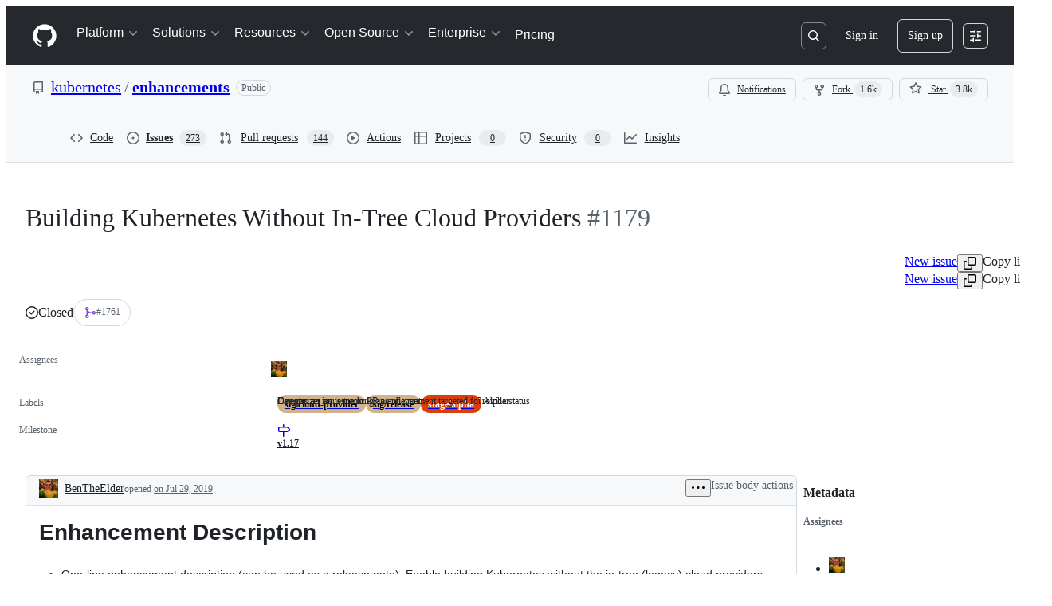

--- FILE ---
content_type: text/css
request_url: https://github.githubassets.com/assets/45992.2aa4d4517952d5b0e2b0.module.css
body_size: 18913
content:
.readonly-comment-box-module__reason__L3bAcgL{margin-top:var(--base-size-8)}.ReadonlyCommentBox-module__ReadonlyCommentBoxContainer__Af_Ntar{background-color:var(--bgColor-default);border:var(--borderWidth-thin) solid;border-color:var(--borderColor-default);border-radius:var(--borderRadius-medium);box-shadow:var(--shadow-resting-small)}.ReadonlyCommentBox-module__centeredContent__BDUdX1i{align-items:center;color:var(--fgColor-muted);display:flex;flex-direction:column;justify-content:center}.IssueActions-module__IssueActionsButtonGroup__GaNtxge{display:flex;justify-content:flex-end}.IssueActions-module__issueStateOptionsMenu__UwD6jRx{display:flex;flex-direction:column;gap:var(--base-size-4)}.IssueActions-module__reopenIssueIcon__m7dkfLd{color:var(--fgColor-open)}.IssueActions-module__closeCompletedIssueIcon__oBDHUH7{color:var(--fgColor-done)}.LowQualityWarningBanner-module__banner__BtQtZdw{align-items:center;border-bottom:none;min-height:45px}.LowQualityWarningBanner-module__buttonContent__KsarmVw{align-items:center;display:inline-flex;gap:var(--base-size-4)}.Shared-module__CommentBox__QRnhHmO footer{flex-wrap:wrap-reverse}.Shared-module__CommentBox__QRnhHmO footer>div:first-of-type [data-component=text]{display:block}.Shared-module__CommentBox__QRnhHmO footer>div:last-of-type{flex-wrap:wrap}.Shared-module__Condensed__l1jAwOM footer>div:first-of-type [data-component=text]{display:none}.IssueCommentComposer-module__commentComposerWrapper__n4g8otF{margin-bottom:var(--base-size-8);padding-top:var(--base-size-24)}.IssueCommentComposer-module__commentComposer__x7RYzkL{column-gap:var(--base-size-8);display:grid;grid-template-areas:"avatar heading" "comment comment" "footer footer";grid-template-columns:55px calc(100% - 55px - var(--base-size-8));grid-template-rows:auto auto auto;row-gap:var(--base-size-8)}@media screen and (min-width:768px){.IssueCommentComposer-module__commentComposer__x7RYzkL{column-gap:var(--base-size-16);grid-template-areas:"avatar heading" "avatar comment" "avatar footer";grid-template-columns:40px calc(100% - 40px - var(--base-size-16))}}.IssueCommentComposer-module__commentBoxWrapper__o7XmC_i{display:flex;flex-direction:column;flex-grow:1;gap:var(--base-size-8);grid-area:comment;padding-bottom:var(--base-size-16);padding-top:var(--base-size-8)}.IssueCommentComposer-module__avatarLink__QBYFco4{cursor:pointer;grid-area:avatar;margin-left:var(--base-size-12);place-self:start}@media screen and (min-width:768px){.IssueCommentComposer-module__avatarLink__QBYFco4{margin-left:0}}.IssueCommentComposer-module__heading__hJuskSQ{align-self:center;font-size:var(--text-title-size-small);grid-area:heading;margin-top:0}@media screen and (min-width:768px){.IssueCommentComposer-module__heading__hJuskSQ{margin-top:var(--base-size-8)}}.IssueCommentComposer-module__ContributorFooter__YNWvuHF{margin-top:var(--base-size-8);padding-left:var(--base-size-8)}.Avatar-module__avatarOuter__mUFh3lX{display:none}.Avatar-module__avatarInner__H8hZDAK{display:flex!important}@container issueViewerContainer (min-width: 768px){.Avatar-module__avatarOuter__mUFh3lX{display:flex}.Avatar-module__avatarInner__H8hZDAK{display:none!important}}.Avatar-module__avatarLink__DkmxEeG{cursor:pointer;height:100%}.Avatar-module__hiddenActivityAvatar__emXEO6G{opacity:.5}.Avatar-module__activityAvatar__s38YF_U{opacity:1}.Avatar-module__issueViewerAvatar__HyEtYrW{flex-shrink:0}.Avatar-module__avatarWithDivider__kFrxfOW{margin-top:var(--base-size-16)}.Avatar-module__avatarWithoutDivider__fAViHiu{margin-top:0}.Avatar-module__avatarWithoutLink__JPBKqHo{cursor:default;height:100%}.IssueBodyEditor-module__editorContainer__vfFd5zW{position:relative}.IssueBodyEditor-module__copilotWriteButton__YVDJubH{color:var(--fgColor-muted);font-weight:var(--base-text-weight-normal)}.IssueBodyEditor-module__validationErrorFlash__uyAJ2NB{color:var(--fgColor-danger);font-weight:var(--base-text-weight-semibold);height:35px;padding:var(--base-size-6)}.ActivityHeader-module__activityHeader__tQkDjrx{display:grid;grid-template-areas:"avatar     title   title   title     badges      actions" "avatar     footer  footer  footer    footer      edits";grid-template-columns:auto 1fr auto auto auto auto}.ActivityHeader-module__footer__fer7J4A{font-size:var(--text-body-size-small,12px);padding-bottom:var(--base-size-6,var(--base-size-6))}.ActivityHeader-module__narrowViewportWrapper__vgJkxCM{display:flex}.ActivityHeader-module__narrowViewportWrapper__vgJkxCM .ActivityHeader-module__footer__fer7J4A{padding-bottom:0}.ActivityHeader-module__edits__iJXy4Yc{align-items:flex-start}@container issueViewerContainer (min-width: 544px){.ActivityHeader-module__activityHeader__tQkDjrx{grid-template-areas:"avatar     title   edits     badges      actions" "avatar     footer  footer     footer       footer";grid-template-columns:auto 1fr auto auto auto}.ActivityHeader-module__narrowViewportWrapper__vgJkxCM .ActivityHeader-module__footer__fer7J4A{padding-bottom:0}.ActivityHeader-module__edits__iJXy4Yc{align-items:center}}@container issueViewerContainer (min-width: 768px){.ActivityHeader-module__activityHeader__tQkDjrx{display:flex}.ActivityHeader-module__footer__fer7J4A{font-size:var(--text-body-size-medium,14px);padding-bottom:0}.ActivityHeader-module__narrowViewportWrapper__vgJkxCM{display:flex}.ActivityHeader-module__edits__iJXy4Yc{align-items:center}}@container prSummaryViewerContainer (min-width: 544px){.ActivityHeader-module__activityHeader__tQkDjrx{display:flex}.ActivityHeader-module__footer__fer7J4A{font-size:var(--text-body-size-medium,14px);padding-bottom:0}}.ActivityHeader-module__HeaderMutedText__CXCUVJd{color:var(--fgColor-muted);overflow:hidden;text-overflow:ellipsis}.ActivityHeader-module__HeaderLink__GjAuGcc{color:inherit}.ActivityHeader-module__HeaderMutedTextNoEllipsis__sKoT6fj{color:var(--fgColor-muted)}.ActivityHeader-module__ActivityHeaderContainer__d6oQxCE{align-items:center;display:flex;justify-content:space-between;line-height:var(--text-display-lineHeight)}.ActivityHeader-module__ActivityHeaderGridLayout__ztHIxTp{align-items:stretch;justify-content:space-between;min-height:var(--control-small-size,28px);min-width:0;width:100%}.ActivityHeader-module__AvatarContainer__WbudMKb{grid-area:avatar;margin-right:var(--base-size-8);place-self:center}.ActivityHeader-module__CommentHeaderContentContainer__KJZHmfE{align-items:baseline;column-gap:.45ch;flex-basis:auto;flex-shrink:1;flex-wrap:wrap;grid-column-end:badges;grid-column-start:title;min-width:0;padding-bottom:var(--base-size-4);padding-top:var(--base-size-4)}.ActivityHeader-module__TitleContainer__l8UMtvS{align-items:center;display:flex;flex-basis:auto;flex-shrink:1;grid-area:title;margin-top:0;overflow:hidden}.ActivityHeader-module__AuthorName__PQV6rX_{align-self:flex-end;font-size:var(--text-body-size-medium);font-weight:var(--base-text-weight-medium);overflow-wrap:anywhere}.ActivityHeader-module__AuthorLink__ndiJGFg:hover{text-decoration:underline}.ActivityHeader-module__FooterContainer__kLN1OG3{grid-area:footer;line-height:var(--text-display-lineHeight)}.ActivityHeader-module__ActionsContainer__h6SPlc4{align-items:flex-start;column-gap:var(--base-size-4,4px);flex-grow:1;flex-shrink:2;grid-area:actions;justify-content:flex-end;white-space:nowrap}.ActivityHeader-module__EditsContainer__bBCjd7h{align-items:flex-start;display:flex;flex-grow:1;grid-area:edits;justify-content:flex-end;margin-left:var(--base-size-8);overflow:hidden}@media screen and (min-width:544px){.ActivityHeader-module__EditsContainer__bBCjd7h{align-items:center}}.ActivityHeader-module__BadgesContainer__rhCdOSK{align-items:center;column-gap:var(--base-size-4,4px);display:flex;grid-column-end:actions;grid-column-start:badges;justify-content:flex-end;min-height:var(--base-size-28,28px)}.ActivityHeader-module__BadgesGroupContainer__f1i_D3Q{align-items:center;column-gap:var(--base-size-8,8px);display:flex;justify-content:flex-end;margin-left:var(--base-size-4)}.ActivityHeader-module__BadgesGroupContainer__f1i_D3Q:not(:has(*)){display:none}.ActivityHeader-module__CommentHeaderBadge__UZ8jdL8{margin-right:var(--base-size-4)}.ActivityHeader-module__ActionsButtonsContainer__MnsUAn9{column-gap:var(--base-size-4,4px);display:flex}.CouldNotFindFallbackError-module__CouldNotFindFallbackErrorContainer__pRNRCu9{padding:var(--base-size-24)}.EditHistoryDialog-module__EditHistoryDialogContainer__XBQXknH{margin:var(--base-size-24);max-height:clamp(300px,80vh,800px);max-width:800px;width:100%}.EditHistoryDialog-module__editHistoryContentScrollable__I9ej0pM{overflow-y:auto}.EditHistoryDialog-module__contentViewerContainer__wuwZyQE{padding:var(--base-size-16)}.EditHistoryDialog-module__mutedInfoText__ASZPShw{color:var(--fgColor-muted);font-style:italic}.EditHistoryDialog-module__loadingSkeletonContainer__rzflivS{display:flex;flex-direction:column;gap:var(--stack-gap-condensed);margin:var(--base-size-8)}.EditHistoryDialogHeader-module__EditHistoryDialogHeaderContainer__HF7uUgX{background-color:var(--bgColor-muted);border-bottom:var(--borderWidth-thin) solid;border-color:var(--borderColor-muted);display:flex;flex-direction:row;padding:var(--base-size-16);position:sticky;top:0}.EditHistoryDialogHeader-module__statusLabel__S0Xee9W{margin-left:var(--base-size-4)}.EditHistoryDialogHeader-module__deleteRevisionButton__rcQOXp6{margin-left:auto}.EditHistoryDialogHeader-module__actorDetailsWrapper__yWbw4Y5{align-items:center;display:flex;flex-direction:row;gap:var(--base-size-4)}.EditHistoryDialogHeader-module__userAvatar__Z5IiL68{margin-right:var(--base-size-4);outline:var(--borderWidth-thin) solid var(--borderColor-muted);outline-offset:var(--control-small-gap)}.EditHistoryDialogHeader-module__usernameBold__UUGbUsh{font-weight:var(--base-text-weight-semibold)}.GroupedTextDiffViewer-module__diffContainer__im3uK1z{display:"flex";flex-direction:"column";gap:1;overflow:"auto"}.GroupedTextDiffViewer-module__borderStylingAdded__vkEU6Lq{border-left:var(--borderWidth-thicker) solid;border-color:var(--borderColor-success-emphasis,var(--color-success-fg));flex-direction:"row"}.GroupedTextDiffViewer-module__borderStylingRemoved__GPMniSL{border-left:var(--borderWidth-thicker) solid;border-color:var(--borderColor-danger-emphasis,var(--color-danger-fg));flex-direction:"row"}.GroupedTextDiffViewer-module__borderStylingChanged__MpbLWxj{border-left:var(--borderWidth-thicker) solid;border-color:var(--borderColor-neutral-emphasis,var(--color-neutral-fg));flex-direction:"row"}.GroupedTextDiffViewer-module__wordStylingAdded__iaIR9FT{background-color:var(--diffBlob-additionWord-bgColor);color:var(--diffBlob-additionWord-fgColor)}.GroupedTextDiffViewer-module__wordStylingRemoved__FMkOglv{background-color:var(--diffBlob-deletionWord-bgColor);color:var(--diffBlob-deletionWord-fgColor);text-decoration-line:line-through}.GroupedTextDiffViewer-module__diffLine__I2isvDG{padding-left:var(--base-size-8)}.MarkdownEditHistoryViewer-module__editHistoryItemMetadata__kbnu9qe{display:flex!important;flex-direction:row;gap:3px;margin-left:var(--base-size-4)}.MarkdownEditHistoryViewer-module__editHistoryContainer__bHHRmIX{display:flex}.MarkdownEditHistoryViewer-module__editHistoryMenuButton__x7Q_COz{color:var(--fgColor-muted)}.MarkdownEditHistoryViewer-module__scrollableEditHistoryList__FY7XR07{max-height:clamp(200px,30vh,320px);overflow:auto;width:max-content}.MarkdownEditHistoryViewer-module__editorAvatar__Mdpdd2c{outline:var(--borderWidth-thin) solid var(--borderColor-muted);outline-offset:var(--control-small-gap)}.MarkdownEditHistoryViewer-module__editorUsername__RGziq59{font-weight:var(--base-text-weight-normal)}.MarkdownEditHistoryViewer-module__loadingSkeletonContainer__gpKqlAV{display:flex;flex-direction:column;gap:var(--stack-gap-condensed);margin:var(--base-size-8);min-width:256px}.MarkdownLastEditedBy-module__lastEditInfoContainer__zi8GuG4{color:var(--fgColor-muted);font-size:var(--text-body-size-medium);overflow:hidden}@media(max-width:768px){.MarkdownLastEditedBy-module__lastEditInfoContainer__zi8GuG4{color:var(--fgColor-muted);font-size:var(--text-body-size-small);overflow:hidden}}@container issueViewerContainer (max-width: 768px){.MarkdownLastEditedBy-module__lastEditInfoContainer__zi8GuG4{font-size:var(--text-body-size-small)!important}}.IssueBodyHeader-module__dateLink__BuL9cnX,.MarkdownLastEditedBy-module__mutedEditorLink__YCjyfH9{color:var(--fgColor-muted)}.IssueBodyHeader-module__RelativeTime__oZobsSU{font-size:inherit}.IssueBodyHeader-module__authorLabel__ysG9Mj7{margin-left:var(--base-size-8)}.IssueBodyHeader-module__IssueBodyHeaderContainer__metVIIJ{align-items:center;border-top-left-radius:var(--borderRadius-medium);border-top-right-radius:var(--borderRadius-medium);color:var(--fgColor-muted);display:flex;flex:1;flex-direction:row;flex-wrap:wrap;font-size:var(--text-body-size-medium);justify-content:space-between;overflow:hidden;padding:var(--base-size-4) var(--base-size-4) var(--base-size-4) var(--base-size-16)}.IssueBodyHeader-module__viewerDidAuthor__BaCG5HG{background-color:var(--bgColor-accent-muted);border-bottom:var(--borderWidth-thin) solid var(--borderColor-accent-muted)}.IssueBodyHeader-module__viewerDidNotAuthor__HBFnhZq{background-color:var(--bgColor-muted);border-bottom:var(--borderWidth-thin) solid var(--borderColor-muted)}.IssueBodyHeader-module__activityHeaderWrapper__C6uOCwD{align-items:flex-start;justify-content:space-between;min-height:var(--control-small-size,28px);min-width:0;padding-bottom:0;width:100%}.IssueBodyHeader-module__avatarContainer__Kr9cOSN{grid-area:avatar;margin-right:var(--base-size-8);place-self:center}.IssueBodyHeader-module__narrowViewportWrapper__m9wVtOp{align-items:baseline;column-gap:.45ch;flex-basis:auto;flex-shrink:1;flex-wrap:wrap;grid-column-end:badges;grid-column-start:title;min-width:0;padding-bottom:var(--base-size-4);padding-top:var(--base-size-4)}.IssueBodyHeader-module__titleSection___bibGZ5{align-items:center;display:flex;flex-basis:auto;flex-shrink:1;grid-area:title;margin-top:0;overflow:hidden}.IssueBodyHeader-module__footerSection__MglXPkL{grid-area:footer;line-height:var(--text-display-lineHeight)}.IssueBodyHeader-module__actionsWrapper__RtOawrm{align-items:center;column-gap:var(--base-size-4,4px);flex-grow:1;flex-shrink:2;grid-area:actions;justify-content:flex-end;white-space:nowrap}.IssueBodyHeader-module__editsSection__eXinick{align-items:flex-start;display:flex;flex-grow:1;grid-area:edits;justify-content:flex-end;margin-left:var(--base-size-8);overflow:hidden}@media screen and (min-width:544px){.IssueBodyHeader-module__editsSection__eXinick{align-items:center}}.IssueBodyHeader-module__badgesSection__bODU6qx{align-items:center;column-gap:var(--base-size-4,4px);display:flex;grid-column-end:actions;grid-column-start:badges;justify-content:flex-end}.IssueBodyHeader-module__badgeGroup__ZRXE1uO{align-items:center;column-gap:var(--base-size-8,8px);display:flex;justify-content:flex-end;margin-left:var(--base-size-4)}.IssueBodyHeader-module__actionsSection__oSik6jV{column-gap:var(--base-size-4,4px);display:flex;grid-area:actions}.BlockUserFromOrgDialog-module__BlockUserDialog__JTGXe0a{margin:var(--base-size-24);max-height:clamp(315px,80vh,800px);max-width:640px;width:100%}.BlockUserFromOrgDialog-module__BlockUserContainer__CzdCWi3{display:flex;flex-direction:column;gap:var(--stack-gap-condensed);justify-content:space-between}.BlockUserFromOrgDialog-module__BlockUserFormRow__iW6ARy7{display:flex;flex-direction:row}.BlockUserFromOrgDialog-module__BlockUserFormControl__Pun0fg8{margin-top:var(--base-size-4)}.BlockUserFromOrgDialog-module__BlockUserHelpText__O1QoLoV{color:var(--fgColor-muted);font-size:var(--text-body-size-small)}.BlockUserFromOrgDialog-module__BlockUserIndentedContainer__j7_b9re{margin-left:var(--base-size-8);margin-top:var(--base-size-4)}.BlockUserFromOrgDialog-module__BlockUserLeftPadding__Dn4Xnnn{margin-left:var(--base-size-24)}.BlockUserFromOrgDialog-module__BlockUserDivider__VBkLGIR{background-color:var(--bgColor-neutral-muted);height:1px;margin:var(--base-size-8) 0}.BlockUserFromOrgDialog-module__Button__btL1K28{width:100%}.ReportContentDialog-module__ReportContentRadioLabel__pLdzXp9{font-size:14px;font-weight:700;margin-bottom:4px}.ReportContentDialog-module__ReportContentContainer__JSPGGOS{display:flex;flex-direction:column}.ReportContentDialog-module__ReportContentSpacing__aaKcK__{margin-bottom:var(--base-size-16);margin-top:var(--base-size-8)}.ReportContentDialog-module__ReportContentTopMargin__QXTgH_5{margin-top:var(--base-size-8)}.ReportContentDialog-module__ReportContentHelpText__P14ggK2{color:var(--fgColor-muted);font-size:var(--text-body-size-small);margin-top:auto}.ReportContentDialog-module__ReportContentSubmitButton__QJRHCZ5{margin-top:var(--base-size-32);width:100%}.ReportContentDialog-module__ReportContentFooterSpacing__gu6fFng{margin-top:var(--base-size-12)}.ReportContentDialog-module__ReportContentDialog__BBIoL6A{margin:var(--base-size-24);max-height:clamp(315px,80vh,800px);max-width:640px;width:100%}.ReportContentDialog-module__ReportContentRadioContainer__DQvekSP{display:grid;gap:var(--stack-gap-normal)}.IssueBodyHeaderAuthor-module__authorLoginLink__sLcQc0c{align-self:flex-end;color:var(--fgColor-default);flex-shrink:1;font-weight:var(--base-text-weight-medium);grid-area:login;overflow-wrap:anywhere}body:not(.DragAndDropContainer-module__isKeyboardDragging__q96KmEj).is-dragging .DragAndDropContainer-module__container__TgNpSA5{cursor:grabbing!important}.MoveDialog-module__dialogBody__yFLTvwm{display:flex;flex-direction:column;gap:var(--base-size-16);overflow-y:auto}.MoveDialog-module__form__F6PPltL{display:flex;flex-direction:column;overflow:hidden}.MoveDialog-module__title__UD_ELmt{align-items:center;display:flex;gap:var(--base-size-4)}.MoveDialog-module__dialogTitle__EIi6M9V{display:flex;flex-direction:column}.MoveDialogForm-module__form__k3MgbvV{display:flex;flex-direction:column;gap:var(--base-size-16);width:100%}.MoveDialogForm-module__autoComplete__LJehl8Y{max-height:200px;overflow:auto}.MoveDialogForm-module__datePickerAnchor__OGsULPF{width:100%}.KeyboardSpecificInstructionsDialog-module__instructionContainer__IeGS0Ng{border-color:var(--borderColor-default);border-radius:5px;border-style:solid;border-width:var(--borderWidth-thin);display:flex;flex-direction:column}.KeyboardSpecificInstructionsDialog-module__instruction__CDGTpVi{border-bottom:var(--borderWidth-thin) solid var(--borderColor-default);display:flex;justify-content:space-between;padding:var(--base-size-16)}.KeyboardSpecificInstructionsDialog-module__footerContainer__LH8v5sU{display:flex;justify-content:space-between;width:100%}.KeyboardSpecificInstructionsDialog-module__footerForm__siJBdqI{align-items:center;display:flex}.KeyboardSpecificInstructionsDialog-module__footerForm__siJBdqI>:first-child{display:contents}.KeyboardSpecificInstructionsDialog-module__footerButton__boEGSij{align-items:center;display:flex;gap:var(--base-size-8)}.DragAndDropItem-module__dragItem__JWH5LsB{z-index:1}.DragAndDropItem-module__dragItem__JWH5LsB:after,.DragAndDropItem-module__dragItem__JWH5LsB:before{background-color:var(--bgColor-accent-emphasis);border:0;content:"";display:block;position:absolute;z-index:1}.DragAndDropItem-module__dragItem__JWH5LsB.DragAndDropItem-module__vertical__VWhAxzL:after,.DragAndDropItem-module__dragItem__JWH5LsB.DragAndDropItem-module__vertical__VWhAxzL:before{height:2px;left:0;right:0}.DragAndDropItem-module__dragItem__JWH5LsB.DragAndDropItem-module__horizontal__WN9iF2O:after,.DragAndDropItem-module__dragItem__JWH5LsB.DragAndDropItem-module__horizontal__WN9iF2O:before{bottom:0;top:0;width:2px}.DragAndDropItem-module__dragItem__JWH5LsB.DragAndDropItem-module__vertical__VWhAxzL:before{top:0;transform:translateY(-50%)}.DragAndDropItem-module__dragItem__JWH5LsB.DragAndDropItem-module__vertical__VWhAxzL:after{bottom:0;transform:translateY(50%)}.DragAndDropItem-module__dragItem__JWH5LsB.DragAndDropItem-module__horizontal__WN9iF2O:before{left:0;transform:translateX(-50%)}.DragAndDropItem-module__dragItem__JWH5LsB.DragAndDropItem-module__horizontal__WN9iF2O:after{right:0;transform:translateX(50%)}.DragAndDropItem-module__dragItem__JWH5LsB .DragAndDropItem-module__contents__rPHquGq{opacity:0}.DragAndDropItem-module__dragOverlay__WnMTq34{background-color:var(--bgColor-default);border-radius:var(--borderRadius-medium);bottom:var(--base-size-8);box-shadow:var(--shadow-floating-large);left:var(--base-size-8);outline:var(--borderWidth-thin) solid;outline-color:var(--borderColor-muted);pointer-events:none;position:absolute}.DragAndDropTrigger-module__trigger__xo4yvdL{display:flex;position:relative}.DragAndDropTrigger-module__hideDragHandler__b0IBy93{visibility:hidden}.DragAndDropTrigger-module__mouseTrigger__QfZmO78{cursor:grab;height:100%;position:absolute;width:100%}.DragAndDropTrigger-module__buttonTrigger__UpIK9h0{margin-right:var(--base-size-4);padding:var(--base-size-4)}body:not(.DragAndDropTrigger-module__isKeyboardDragging__T7Qw3xY).is-dragging .DragAndDropTrigger-module__mouseTrigger__QfZmO78{cursor:grabbing!important}.DragAndDropTrigger-module__touchEnabled__IbFGOQ7 .DragAndDropTrigger-module__mouseTrigger__QfZmO78{touch-action:manipulation}.TaskListItems-module__task-list-item__WMiKyTP{list-style-type:none;margin-left:calc(var(--base-size-8)*-1);margin-top:var(--base-size-2)}.TaskListItems-module__numbered-task-list__lcAPwgy{list-style:lower-roman;margin-left:var(--base-size-32)}.TaskListItems-module__numbered-task-list-nested__liGae6E{list-style:lower-alpha;margin-left:var(--base-size-32)}.TaskListItems-module__unordered-task-list__rdSSwLr{list-style:circle;margin-left:var(--base-size-36)}.TaskListItems-module__unordered-task-list-nested__eRXZkBx{list-style:square;margin-left:var(--base-size-36)}.TaskListItems-module__bullet-task-item__IaDovoT{list-style:disc}.TaskListItems-module__bullet-task-item__IaDovoT>[dir=auto]{margin-top:var(--base-size-16)}.TaskListItems-module__numbered-task-item__tfk5rZb{list-style:decimal}.TaskListItems-module__numbered-task-item__tfk5rZb [dir=auto]{margin-top:var(--base-size-16)}.TaskListItems-module__nested-task-list-item__AQNNq9N{list-style:none}.TaskListItems-module__nested-overlay-list__XcFM5AN{margin-left:var(--base-size-32)}.TaskListItems-module__overlay-task-list-child__DzA4WA_{margin-left:var(--base-size-80)}.TaskListItems-module__task-list-item-checkbox__IXVETbc{visibility:hidden}.TaskListItem-module__task-list-item__ZQYgSoI{align-items:flex-start;display:flex;gap:var(--base-size-12);justify-content:space-between;list-style-type:none}.TaskListItem-module__task-list-item__ZQYgSoI:not(.TaskListItem-module__disabled__GT_blma):hover{background-color:var(--bgColor-muted);border-radius:var(--borderRadius-medium)}.TaskListItem-module__no-convert-task-list-item__d5ccXRe{display:flex;justify-content:space-between}.TaskListItem-module__left-aligned-content__zSwlbnd{display:flex;flex-direction:row;gap:2px;min-width:0;width:100%}.TaskListItem-module__checkbox-items__EDILvFr{align-items:flex-start;display:flex;flex:1;flex-direction:row;gap:var(--base-size-8);min-width:0}.TaskListItem-module__task-item__g3VhHaJ{margin:0!important}.TaskListItem-module__drag-drop-container__Ug3pzj2{display:flex;justify-content:center;width:20px}.TaskListItem-module__drag-handle-icon__leVBHsL{height:28px;opacity:0;width:20px}.TaskListItem-module__show-trigger__vdmDSDe{opacity:1}.TaskListItem-module__task-list-item__ZQYgSoI:focus-within .TaskListItem-module__drag-handle-icon__leVBHsL{opacity:1!important}.TaskListItem-module__task-list-html__x7eysjp{flex-grow:inherit;line-height:20px;min-width:0;overflow-wrap:anywhere;padding-bottom:var(--base-size-4);padding-top:var(--base-size-4)}.TaskListItem-module__task-list-html__x7eysjp [type=checkbox]{display:none}.TaskListItem-module__task-list-html__x7eysjp math-renderer{vertical-align:top}.TaskListItem-module__taskStatusCheckbox__gAkcbTF{flex-shrink:0;height:1em;margin-top:.5em;width:1em}.TaskListItem-module__taskStatusCheckbox__gAkcbTF:before{width:1em}.TaskListItem-module__taskStatusCheckbox__gAkcbTF:disabled{cursor:inherit}.TaskListItem-module__TaskListItemActionsContainer__Rp8ka2F{align-items:center;display:flex;flex-basis:28px;flex-shrink:0;height:28px;justify-content:center}.TaskListMenu-module__TaskListMenuTriggerButton__lS23NHZ{height:24px;width:24px}.TaskListMenu-module__TaskListMenuTriggerButton__lS23NHZ:disabled{background:none;cursor:inherit}.ListItem-module__ListItemContent__qxNlTED{margin-right:var(--base-size-40)}.NewMarkdownViewer-module__spinner__cOO7zNC{display:flex;justify-content:space-around;padding:var(--base-size-8)}.NewMarkdownViewer-module__safe-html-box__doCwx1z{font-size:14px;max-width:100%}.NewMarkdownViewer-module__safe-html-box__doCwx1z>div>:last-child{margin-bottom:0}.IssueMarkdownViewer-module__MarkdownViewerHelpText__rK7vqiY{color:var(--fgColor-muted);font-size:var(--text-body-size-medium);font-style:italic;margin:0}.ReactionViewerAnchor-module__ReactionViewerAnchorButton__vObuIBo{align-items:center;border-radius:var(--borderRadius-full);display:flex;height:28px;width:28px}.ReactionViewerAnchor-module__ReactionViewerAnchorButton__vObuIBo>span{line-height:var(--text-body-lineHeight-small);margin-left:var(--base-size-2)}.RelationshipsAlertDialog-module__body__BAZ4h4o{color:var(--fgColor-muted);flex-grow:1;font-size:var(--text-body-size-medium);padding:0 var(--base-size-16) var(--base-size-16) var(--base-size-16)}.RelationshipsAlertDialog-module__footer__wGnw41K{display:"flex";margin:0 var(--base-size-16) var(--base-size-16) var(--base-size-16)}.RelationshipsAlertDialog-module__footer__wGnw41K button{font-size:var(--base-size-14);margin-left:auto;padding:var(--base-size-4) var(--base-size-16)}.RelationshipsAlertDialog-module__header__Ym3FyKr{background-color:var(--overlay-bgColor)!important;color:var(--fgColor-default)!important;display:flex!important;flex-direction:row!important;margin-top:var(--base-size-16)!important;padding:0 var(--base-size-16) var(--base-size-16) var(--base-size-16)!important}.RelationshipsAlertDialog-module__headerItem__KjOlGcS{flex-grow:1!important;font-size:var(--base-size-20)!important;font-weight:700!important;padding:0!important}.AddSubIssueButtonGroup-module__Box__GG0RjIm{display:flex;gap:var(--stack-gap-condensed)}.IssueBodyViewer-module__IssueBody__Dnodw8i{display:flex;flex-direction:column;gap:var(--base-size-24);padding:var(--base-size-16)}.IssueBodyViewer-module__IssueBodyTaskList__ZSYgH2J{align-items:center;display:flex}.IssueBodyViewer-module__IssueBodyPlanBrainstormButtonContainer__csRaH0y,.IssueBodyViewer-module__IssueBodySubIssueButtonContainer__OpUkwRs{margin-right:var(--base-size-8)}.PinnedCommentDisplay-module__PinnedCommentContainer__u8G0EyV{background-color:var(--bgColor-accent-muted);margin-bottom:calc(var(--base-size-16)*-1);margin-left:calc(var(--base-size-16)*-1);margin-right:calc(var(--base-size-16)*-1);margin-top:0;padding:var(--base-size-12) var(--base-size-4) var(--base-size-16) var(--base-size-16)}.PinnedCommentDisplay-module__PinnedCommentHeader__E0j5iQz{align-items:center;color:var(--fgColor-accent);display:flex;font-weight:var(--base-text-weight-semibold);gap:var(--base-size-4);justify-content:space-between;margin-bottom:var(--base-size-8)}.PinnedCommentDisplay-module__PinnedByInfo__cbNWKQ6{align-items:center;display:flex;gap:var(--base-size-4)}.PinnedCommentDisplay-module__PinnedByIcon__Tztrhmd{align-self:center}.PinnedCommentDisplay-module__ActionsMenuButton__y0tA0Nu{flex-shrink:0}.PinnedCommentDisplay-module__AuthorInfo__vL_xPCg{align-items:center;color:var(--fgColor-muted);display:flex;gap:var(--base-size-4);margin-bottom:var(--base-size-8)}.PinnedCommentDisplay-module__AuthorLink__xppWBmy{align-items:center;color:var(--fgColor-default);display:inline-flex;font-weight:var(--base-text-weight-semibold);gap:var(--base-size-6);text-decoration:none}.PinnedCommentDisplay-module__AuthorLink__xppWBmy:hover{text-decoration:underline}.PinnedCommentDisplay-module__Avatar__RhaMCNp{flex-shrink:0}.PinnedCommentDisplay-module__CommentBody__umFZTRt{color:var(--fgColor-default);line-height:var(--text-body-lineHeight-large);mask-image:linear-gradient(180deg,#000 75%,#0000);-webkit-mask-image:linear-gradient(180deg,#000 75%,#0000);max-height:100px;overflow:hidden;padding:0}.PinnedCommentDisplay-module__FullCommentLink__ZvzXBzl{align-items:center;color:var(--fgColor-accent);cursor:pointer;display:flex;font-weight:var(--base-text-weight-semibold);gap:var(--base-size-4);padding-top:var(--base-size-4)}.PinnedCommentDisplay-module__TimestampLink__ZOziHyz{color:var(--fgColor-muted)}.PinnedCommentDisplay-module__HeaderActions__Bp6O61C{align-items:center;display:flex;gap:var(--base-size-4)}.NestedListView-module__responsiveContainer__RrU_3iK{container-name:NestedListView;container-type:inline-size}.NestedListView-module__container__M08MsJ5{--leading-icon-offset:2px}.NestedListView-module__container__M08MsJ5 ul>div:not(:last-child) li:not(.focus-visible) .PRIVATE_TreeView-item-content{border-bottom:var(--borderWidth-thin) solid var(--borderColor-muted)}.NestedListView-module__container__M08MsJ5 .PRIVATE_TreeView-item-content{align-items:center}.NestedListView-module__container__M08MsJ5 .PRIVATE_TreeView-item-level-line{display:none!important}.NestedListView-module__container__M08MsJ5 .PRIVATE_TreeView-item-container{border-radius:0!important;cursor:auto!important;--leading-action-width:calc(var(--has-leading-action,0)*0.85rem)!important}@container NestedListView (width > 48rem){.NestedListView-module__container__M08MsJ5 .PRIVATE_TreeView-item-container{--spacer-width:calc((var(--level)*2 - 2)*(var(--toggle-width)/2))!important}}.NestedListView-module__container__M08MsJ5 .PRIVATE_TreeView-item-toggle{border-radius:0!important;cursor:pointer}.NestedListView-module__container__M08MsJ5 .PRIVATE_TreeView-item .PRIVATE_TreeView-item-leading-action{max-width:.85rem;visibility:hidden}.NestedListView-module__container__M08MsJ5 .PRIVATE_TreeView-item.focus-visible .PRIVATE_TreeView-item-leading-action,.NestedListView-module__container__M08MsJ5 .PRIVATE_TreeView-item:hover .PRIVATE_TreeView-item-leading-action{max-width:.85rem;visibility:visible}.NestedListView-module__container__M08MsJ5 .PRIVATE_TreeView-item .octicon-grabber{margin-top:calc(var(--base-size-8) - 1px)}.NestedListView-module__collapsible__M3wR59x .PRIVATE_TreeView-item-container{padding-left:calc(var(--base-size-12) + 1px)}.OverflowMenu-module__IconButton_0__tVTlk1H{flex-shrink:0}.VisibleAndOverflowContainer-module__Box_0__F0WgscF{align-items:center;box-sizing:initial;display:flex;flex-direction:row;flex-grow:1;flex-shrink:1;justify-content:flex-end;margin-left:auto;min-width:0;overflow:visible;position:relative}.VisibleAndOverflowContainer-module__space__iXiJY7s{justify-content:space-between}.VisibleItem-module__Box_0__NHNWDns{display:inline-flex}.VisibleItems-module__Box_1__mg7TxB1{box-sizing:initial;contain:layout style;flex-grow:0;flex-shrink:0;justify-content:flex-end;overflow:visible}.ActionBar-module__actionBar__w67Ik5Z,.VisibleItems-module__Box_1__mg7TxB1{align-items:center;display:flex;flex-direction:row;margin-left:auto}.ActionBar-module__actionBar__w67Ik5Z.ActionBar-module__noneDensity__M1in3vB{gap:0}.ActionBar-module__actionBar__w67Ik5Z.ActionBar-module__condensedDensity__Ii49NP6{gap:var(--base-size-4)}.ActionBar-module__actionBar__w67Ik5Z.ActionBar-module__normalDensity__fsHxWNO{gap:var(--stack-gap-condensed)}.ActionBar-module__actionBar__w67Ik5Z.ActionBar-module__spaciousDensity___DbQsAV{gap:var(--stack-gap-normal)}.NestedListViewHeader-module__container__WSXhdTQ{align-items:center;background-color:var(--bgColor-muted);border-bottom:var(--borderWidth-thin) solid;border-bottom-color:var(--borderColor-muted);border-top-left-radius:var(--borderRadius-medium);border-top-right-radius:var(--borderRadius-medium);display:flex;height:48px;justify-content:flex-start;padding:var(--base-size-8)}.SectionFilters-module__list__uiX1NgX{align-items:center;display:flex;list-style:none}.SelectAllCheckbox-module__container__VSA6zjC{align-items:center;display:flex;flex-direction:row}.SelectAllCheckbox-module__checkboxContainer__VPZ5MAs{align-items:center;display:flex;flex-direction:row;height:var(--base-size-32);justify-content:center;min-height:var(--base-size-32);min-width:var(--base-size-32);width:var(--base-size-32)}.SelectAllCheckbox-module__count__HgPSbTu{align-items:center;display:flex;flex:1;font-weight:700;margin:0 var(--controlStack-small-gap-condensed) 0;min-width:min-content;overflow:hidden;text-overflow:ellipsis;white-space:nowrap}.Title-module__container__HDxa6zw{align-items:center;border-bottom-color:var(--borderColor-muted);display:flex;gap:var(--base-size-4);justify-content:flex-start;padding:var(--base-size-8) var(--base-size-8) var(--base-size-8) 0}.Title-module__header__ytUOpIn{align-items:center;display:flex;font-size:var(--base-size-14)!important;overflow:hidden;text-overflow:ellipsis;white-space:nowrap}.Title-module__expandButton__iRvA5BA{margin-right:var(--base-size-4)}.Title-module__expandButton__iRvA5BA:not(:hover){background:#0000!important}.ProgressCircle-module__completedIcon__gc666mF{display:inline-block;overflow:visible;transform:rotate(-90deg);vertical-align:text-bottom}.ProgressCircle-module__animatedCircle__mYWl3d5{transition:stroke-dashoffset .35s}.ProgressCircle-module__circleProgressShade__m6h3hpU{opacity:.25}.ProgressCircle-module__ringSvg__V1apskV{display:inline-flex;flex-shrink:0}.ProgressCircle-module__circleProgressShade__m6h3hpU,.ProgressCircle-module__circleProgress__cbdGJbN,.ProgressCircle-module__circle__LgZV9ui{transform-origin:50px 50px}.CompletionPill-module__progressIcon__GmLrB1h{vertical-align:text-bottom}.CompletionPill-module__hoverExpandIcon__f0ayOps{opacity:0;padding-right:0;position:absolute;right:0;top:50%;transform:translateX(-12px) translateY(-50%);transition-duration:.2s;transition-property:transform,opacity;transition-timing-function:ease-in-out}.CompletionPill-module__completionPill__wnYF4hj{background:var(--bgColor-default)!important;padding-left:var(--control-xsmall-paddingInline-condensed)!important}.CompletionPill-module__expandOnHover__O_gq_xy{transition-duration:.2s;transition-property:background-color,padding-right;transition-timing-function:ease-in-out}.CompletionPill-module__expandOnHover__O_gq_xy:focus,.CompletionPill-module__expandOnHover__O_gq_xy:hover{padding-right:var(--base-size-16)!important}.CompletionPill-module__expandOnHover__O_gq_xy:focus .CompletionPill-module__hoverExpandIcon__f0ayOps,.CompletionPill-module__expandOnHover__O_gq_xy:hover .CompletionPill-module__hoverExpandIcon__f0ayOps{opacity:1;transform:translateX(0) translateY(-50%)}.ActionBar-module__container__gU_rDYy{align-items:center;display:flex;flex-grow:2;grid-area:actions;max-height:24px;min-width:var(--control-small-size)}.ActionBar-module__container__gU_rDYy.ActionBar-module__withoutActions__ugWmuTR{max-width:200px}@layer recipes{.ControlsDialog-module__Dialog__e6DMmnN{width:80rem!important}.ControlsDialog-module__Dialog__e6DMmnN [data-nested-list-view-component=title-container]{overflow:unset;text-overflow:unset;-webkit-line-clamp:unset;white-space:normal}.ControlsDialog-module__Dialog__e6DMmnN [data-nested-list-view-component=title-link]{overflow:unset;text-overflow:unset;white-space:normal}}.MetadataContainer-module__metadataContainer__CfTplLs{align-content:center;display:flex;flex-direction:row;flex-grow:2;flex-wrap:wrap;gap:var(--controlStack-small-gap-auto);grid-area:metadata;max-height:24px;padding-right:var(--stack-padding-normal)}.NestedListItem-module__item__HbEgrw1{align-items:center;color:var(--fgColor-default);display:grid;font-size:var(--text-body-size-medium);gap:var(--base-size-4);min-height:1rem}.NestedListItem-module__item__HbEgrw1:hover{background:rgba(var(--bgColor-muted),.9)}.NestedListItem-module__item__HbEgrw1.NestedListItem-module__selected__D2iKIDS{background:var(--bgColor-accent-muted);box-shadow:0 0 0 1px var(--borderColor-accent-emphasis,var(--color-accent-fg));z-index:1}.NestedListItem-module__itemGrid__Z92yIkj{display:grid;--common-grid-template-columns:min-content min-content minmax(2em,max-content) minmax(0,auto) minmax(min-content,max-content);grid-template-areas:"selection status primary main-content metadata actions";grid-template-columns:var(--common-grid-template-columns) min-content;grid-template-rows:auto}.NestedListItem-module__itemGrid__Z92yIkj.NestedListItem-module__hasResizableActionsWithActionBar__LrYIgDK{grid-template-columns:var(--common-grid-template-columns) minmax(0,auto)}.NestedListItem-module__dragHandle__vnMhsIT{align-content:flex-start!important;height:100%!important;max-width:.85rem;min-width:unset;padding:unset}.ControlsDialogHint-module__hint__iqTxXNU{background:var(--bgColor-default);border-radius:var(--borderRadius-medium);box-shadow:var(--shadow-floating-medium);color:var(--fgColor-muted);display:none;gap:var(--control-small-paddingInline-condensed);padding:var(--control-small-paddingBlock);padding-left:var(--control-small-paddingInline-condensed);position:absolute;right:var(--base-size-12);top:0;transform:translateY(-66%);z-index:100}[role=treeitem]:focus-visible .ControlsDialogHint-module__hint__iqTxXNU:where(:not([role=treeitem]:focus-visible [role=treeitem] .ControlsDialogHint-module__hint__iqTxXNU)){display:flex}.Selection-module__container__uRQcanH{display:flex;grid-area:selection;height:100%;justify-content:center;margin-left:var(--stack-gap-condensed);width:var(--base-size-32)}@container NestedListView (width < 34rem){.Selection-module__checkbox__xSfFSUp{margin-top:var(--leading-icon-offset)!important}}.Metadata-module__container__SiiCKzL{align-items:center;display:flex;flex-direction:row}.Metadata-module__container__SiiCKzL.Metadata-module__primary__dqodu5q{gap:var(--stack-gap-normal);padding-right:var(--stack-gap-normal)}.Metadata-module__container__SiiCKzL.Metadata-module__secondary__njH8HMC{color:var(--fgColor-muted);flex-shrink:0;font-size:var(--text-body-size-small);font-weight:400;gap:var(--base-size-4)}.Metadata-module__container__SiiCKzL.Metadata-module__alignRight__tjiyeJj{justify-content:flex-end}.LeadingContent-module__container__TWNrGER{align-items:flex-start;display:flex;flex-direction:row;gap:var(--controlStack-small-gap-condensed);grid-area:status;height:100%;justify-content:flex-start;padding-right:var(--base-size-4)}.ClosedByPullRequestsReferences-module__pullRequestsDropdown__I49DpGl{width:300px}.ClosedByPullRequestsReferences-module__pullRequestCountAnchor__My4Ngzk{align-items:center;cursor:pointer;display:flex}.ClosedByPullRequestsReferences-module__pullRequestCountText__ZjaOoL_{margin-left:var(--base-size-4)}.ClosedByPullRequestsReferences-module__loadingSpinnerContainer__GgHDIkT{align-items:center;display:flex;flex-direction:row;justify-content:center;width:100%}.ClosedByPullRequestsReferences-module__linkedPullRequestsBtn__mKo8_gG{background-image:none;color:var(--fgColor-muted);text-decoration:none}.ClosedByPullRequestsReferences-module__linkedPullRequestsBtn__mKo8_gG:hover{text-decoration:underline}.ClosedByPullRequestsReferences-module__linkedPullRequestsBtn__mKo8_gG svg{color:var(--fgColor-muted);margin-bottom:var(--base-size-2);margin-right:calc(var(--base-size-4)*-1)}.PullRequest-module__draftIcon__s9E2x07{color:var(--fgColor-draft)}.PullRequest-module__hovercardLink__FOu9SpM{align-items:center;color:var(--fgColor-muted);font-weight:var(--base-text-weight-normal)}.PullRequest-module__countText__broCXJO{margin-left:var(--base-size-4)}.PullRequest-module__pullRequestItemContent__bYGJjLt{color:var(--fgColor-default);display:flex;flex-direction:column}.PullRequest-module__pullRequestItemContent__bYGJjLt:hover{text-decoration:none}.PullRequest-module__repositoryInfo__nbf0vkF{color:var(--fgColor-muted);font-size:var(--text-body-size-small)}.LeadingVisual-module__container__EqG7wQk{container-name:NestedListItem;container-type:size;display:flex;flex-direction:column;grid-area:status;height:100%;min-width:16px}.LeadingVisual-module__container__EqG7wQk.LeadingVisual-module__hasNewActivity__c3FDW3D{height:36px;position:relative}@container NestedListView (width < 48rem){.LeadingVisual-module__container__EqG7wQk.LeadingVisual-module__hasNewActivity__c3FDW3D{top:0}}.LeadingVisual-module__visualContainer__f5nSf64{align-items:center;display:flex;height:var(--base-size-16);justify-content:center;position:relative;top:var(--leading-icon-offset);width:var(--base-size-16)}@container NestedListItem (height > 20px) and (height <= 24px){.LeadingVisual-module__visualContainer__f5nSf64{top:calc(var(--leading-icon-offset)*2)}}.UnreadIndicator-module__container__auSknZI{background-color:var(--fgColor-accent);border:var(--borderWidth-thick) solid;border-color:var(--bgColor-default);border-radius:var(--borderRadius-full);height:12px;margin-left:var(--base-size-4);transform:translate(-2px,2px);width:12px}.SubIssueStateIcon-module__blockedIssueIconWrapper__fKDPN1a{display:inline-block;position:relative}.SubIssueStateIcon-module__blockedIssueIconWrapper__fKDPN1a .SubIssueStateIcon-module__issueIcon__nwf7sSV{z-index:-1}.SubIssueStateIcon-module__blockedIssueIconWrapper__fKDPN1a:before{background-color:var(--bgColor-default);bottom:-1px;content:"";height:10px;position:absolute;right:-3px;width:10px;z-index:0}.SubIssueStateIcon-module__blockedIssueIconWrapper__fKDPN1a .SubIssueStateIcon-module__blockedIcon__xkhJ1Wa{bottom:-2px;color:var(--fgColor-danger);filter:drop-shadow(0 -1px 0 var(--bgColor-default)) drop-shadow(-1px 0 0 var(--bgColor-default));position:absolute;right:calc(var(--base-size-4)*-1);z-index:0}.hoverable:hover .SubIssueStateIcon-module__blockedIcon__xkhJ1Wa{filter:drop-shadow(0 -1px 0 var(--bgColor-muted)) drop-shadow(-1px 0 0 var(--bgColor-muted))}.SubIssuesListItem-module__metadataContainer__wWz9Ll2{flex-wrap:unset}@media(max-width:calc(48rem - 0.02px)){.SubIssuesListItem-module__metadataContainer__wWz9Ll2{flex-wrap:wrap}}.SubIssuesListItem-module__itemMetadataContainer__iXgMmka{padding-right:0}.SubIssuesListItem-module__NestedListItemMetadata_0__IZBkmMD{display:flex;gap:var(--stack-gap-condensed)}.SubIssuesListItem-module__Box_0__U6s6HMF{align-items:center;display:flex;gap:var(--base-size-4);width:36px}.SubIssuesListItem-module__Box_0__U6s6HMF:empty{display:none}.SubIssuesListItem-module__Box_1__dUcDJqG{display:flex;justify-content:right;width:40px}.SubIssuesListItem-module__Box_2__utxalb8{align-items:center;border-radius:100px;display:flex;justify-content:center;margin-right:-2px;position:relative}.SubIssuesListItem-module__Octicon_0__d6Yetsw{color:var(--borderColor-muted);position:absolute}.SubIssuesListItem-module__Octicon_1__UCls5H_{color:var(--borderColor-muted)}.SubIssuesListItem-module__Link_0___qZ3SyE{border-radius:100%}@layer recipes{.Title-module__container__i8Dmda6{display:-webkit-box;flex-grow:2;grid-area:primary;overflow:hidden;text-overflow:ellipsis;text-wrap:pretty;-webkit-box-orient:vertical;-webkit-line-clamp:3}.Title-module__anchor__uyTmuKP{color:var(--fgColor-default)!important;flex:0 0 max-content;max-width:60%}.Title-module__anchor__uyTmuKP:hover{color:var(--fgColor-accent)!important;cursor:pointer;text-decoration:underline}.Title-module__truncate__lCeRLHW{overflow:hidden;text-overflow:ellipsis}.Title-module__trailingBadges__HJITswn{display:inline;padding-left:var(--base-size-4)}}.LeadingBadge-module__container__CoDCEbG{display:inline-block;margin-right:var(--base-size-4)}.LeadingBadge-module__container__CoDCEbG:hover{text-decoration:none}.LeadingBadge-module__titleLabel__bbGF84x{display:grid;overflow:hidden}.LeadingBadge-module__titleText__WSTuNPK{line-height:normal;overflow:hidden;text-overflow:ellipsis}.SubIssueTypeIndicator-module__container__X64fw3O>span{background-color:var(--bgColor-inset);border-color:var(--borderColor-muted);padding-bottom:1px;vertical-align:1px}.TrailingBadge-module__container__Uys4U0v{display:inline;margin-right:var(--base-size-4)}.TrailingBadge-module__label__eY0zXb9{display:inline-flex;overflow:hidden}.TrailingBadge-module__title__iiMuLEN{line-height:normal;overflow:hidden;text-overflow:ellipsis}.SubIssueTitle-module__titleNumber__CWmBS60{color:var(--fgColor-muted)}.SubIssueTitle-module__titleAnchor__PN_swTA:hover *{color:inherit}.SubIssuesListView-module__container__ypjMdcI{background:none;border-bottom:0;height:40px}.SubIssuesListView-module__stickyHeader__MCZbymE{background-color:var(--bgColor-default);border-bottom:var(--borderWidth-thin) solid var(--borderColor-muted);position:sticky;top:56px;z-index:11}.SubIssuesListView-module__observableBox__MrdSCyJ{height:1px;position:relative;top:-57px;visibility:hidden}.SubIssuesListLoadingSkeleton-module__Box__eIvSylX{align-items:center;display:flex;height:40px;padding:var(--base-size-8)}.SubIssuesListLoadingSkeleton-module__Heading__MTI0glH{font-size:var(--text-body-size-medium);padding-left:var(--base-size-8);padding-right:var(--base-size-8)}.SubIssuesListLoadingSkeleton-module__LoadingBox__fSx8m4D{padding:var(--base-size-8) var(--base-size-16)}.SubIssuesList-module__Box__tpZ9N3L{border-color:var(--borderColor-default);border-radius:var(--borderRadius-medium);border-style:solid;border-width:1px;gap:var(--stack-gap-spacious)}.SubIssuesList-module__ButtonGroup__N8wZ8GN{padding:var(--base-size-8)}.ContentWrapper-module__contentContainer__IR2nYBK{flex-grow:1;max-width:1280px;padding-bottom:0;padding-left:var(--base-size-16);padding-right:var(--base-size-16);padding-top:0;width:100%}@media screen and (min-width:768px){.ContentWrapper-module__contentContainer__IR2nYBK{padding-left:var(--base-size-24);padding-right:var(--base-size-24)}}.converted-to-discussion-banner-module__bannerContainer__QU6T5nX{background-color:var(--bgColor-accent-muted);margin-bottom:var(--base-size-16);margin-top:calc(var(--base-size-16)*-1);padding:var(--base-size-16);width:100%}.converted-to-discussion-banner-module__bannerContent__gCxnQpy{display:flex;flex-direction:row;gap:12px}.converted-to-discussion-banner-module__textContent___P9oCr5{display:flex;flex-direction:column}.ConvertedToDiscussionBanner-module__infoIcon__kQwlUZ9{color:var(--fgColor-accent);margin-top:var(--base-size-4)}.ConvertedToDiscussionBanner-module__convertedText__CjTqS3H{font-weight:var(--base-text-weight-semibold)}.ConvertedToDiscussionBanner-module__discussionLink__mdESC1B{align-items:center;color:var(--fgColor-accent);display:flex;margin-top:var(--base-size-4)}.ConvertedToDiscussionBanner-module__arrowIcon__PkqkG2_{margin-left:var(--base-size-4)}.CopilotAccessRequestSuccessBanner-module__bannerWrapper__oLuTXPG{padding:var(--base-size-16) var(--base-size-16) var(--base-size-8);width:100%}.EmuContributionBlockedBanner-module__contributionBlockedBanner__IMNIXbE{margin-top:var(--base-size-16)}.Header-module__transferWarningFlash__oWN34ez{align-items:center;display:flex;justify-content:space-between;margin-bottom:var(--base-size-16)}.Header-module__stickyObservableBox__dv8N9Wr{height:var(--base-size-2);top:calc(var(--base-size-2)*-1);visibility:hidden}.Header-module__HeaderContentWrapper__u3NI9Sf{margin-bottom:var(--base-size-24)}.Header-module__headerSpacer__BucmwWn,.IssueTitleInput-module__titleInputWrapper__VoqhIZ_{width:100%}.HeaderEditor-module__HeaderEditorContainer__lV4haeX{display:flex;gap:8px;justify-content:space-between;padding-bottom:var(--base-size-8);padding-top:var(--base-size-8);width:100%}.HeaderBlockedBySummary-module__token__rA6K5cq{background:var(--bgColor-default)!important;font-size:var(--text-body-size-small)!important;font-weight:400!important;max-width:min(500px,100%)!important;padding-left:var(--base-size-12)!important;padding-right:var(--base-size-12)!important}.HeaderBlockedBySummary-module__smallSummary__tWiIlGt,.HeaderBlockedBySummary-module__visualLabel__uemJDLV{align-items:center;display:flex;gap:var(--base-size-4)}.HeaderBlockedBySummary-module__visualLabel__uemJDLV{max-width:500px}.HeaderBlockedBySummary-module__issueLink__VfWoUnn{display:block;overflow:hidden;text-decoration:none;text-overflow:ellipsis;white-space:nowrap}.HeaderMetadataDivider-module__dividerLine__PMNBVF3{border-right:var(--borderWidth-thin) solid;border-color:var(--borderColor-default);display:none;height:18px;width:1px}.HeaderMetadataDivider-module__dividerLine__PMNBVF3:nth-child(-n+1 of .HeaderMetadataDivider-module__dividerLine__PMNBVF3){display:block}.HeaderIssueType-module__tokenText__XdGqggY{font-size:1;font-weight:600;white-space:nowrap}.HeaderIssueType-module__smallToken__uPuZJl2{color:var(--fgColor-muted,var(--color-fg-muted));white-space:nowrap}.HeaderIssueType-module__IssueTypeToken__bbC2nM4{line-height:var(--text-body-lineHeight-medium);padding:var(--base-size-8) var(--base-size-12)}.HeaderMenu-module__menuActionsContainer__zhRDnLT{display:flex;flex-direction:row;flex-grow:1;gap:var(--base-size-4);justify-content:flex-end}.HeaderMenu-module__buttonContainer___ag86AL{display:flex;flex-basis:auto;flex-grow:1;margin-left:var(--base-size-4)}@media screen and (min-width:768px){.HeaderMenu-module__buttonContainer_viewport__ms2BN1o{flex-grow:0}}@container issueViewerContainer (min-width: 768px){.HeaderMenu-module__buttonContainer_container__f1A55VP{flex-grow:0}}.HeaderMenu-module__kebabMenuButton__ROtUvSl{flex-shrink:0}.HeaderMetadata-module__metadataContainer__OePFGLY{height:100%;min-height:56px;width:100%}.HeaderMetadata-module__metadataBorder__CQnoqkJ{border-bottom:var(--borderWidth-thin) solid;border-color:var(--borderColor-muted);display:flex;flex-direction:row;height:100%;width:100%}.HeaderMetadata-module__metadataContent__ABD9DIj{align-items:center;display:flex;flex-direction:row;flex-grow:1;flex-wrap:wrap;gap:var(--stack-gap-condensed);overflow:hidden;padding-bottom:var(--base-size-12,var(--base-size-12));padding-top:var(--base-size-12,var(--base-size-12))}.HeaderMetadata-module__stickyContainer__cUWqVic{align-items:center;background-color:var(--bgColor-default);border-bottom:var(--borderWidth-thin) solid;border-color:var(--borderColor-default);height:56px;justify-content:center;position:sticky;top:var(--base-sticky-header-height,0);width:100%;z-index:14}.HeaderMetadata-module__stickyContent__HPoS_EN{align-items:center;display:flex;flex-direction:row;gap:var(--stack-gap-condensed);width:100%}.HeaderMetadata-module__titleAndMetadata__Q9abcSG{display:flex;flex-direction:column;flex-grow:1;gap:2px;overflow:hidden;width:100%}.HeaderMetadata-module__smallMetadataRow__LK3XCP8{align-items:center;color:var(--fgColor-muted);display:none;flex-direction:row;flex-wrap:nowrap;font-size:var(--text-body-size-small);min-width:0;overflow:hidden;text-overflow:ellipsis;white-space:nowrap}.HeaderMetadata-module__smallMetadataRow__LK3XCP8>:not(:last-child):after{content:"•";margin-left:var(--base-size-4);margin-right:var(--base-size-4)}@media screen and (min-width:768px){.HeaderMetadata-module__smallMetadataRow_viewport__H3kwaLw{display:flex}}@container issueViewerContainer (min-width: 768px){.HeaderMetadata-module__smallMetadataRow_container__tV5Kdze{display:flex}}.HeaderMetadata-module__metadataContainerSticky__HRnBw2e{margin-bottom:-56px}.HeaderMetadata-module__stickyContainerVisible__g91o1uj{display:flex}.HeaderMetadata-module__stickyContainerHidden__mRWlaaL{display:none}.HeaderParentTitle-module__parentTitleContainer__CsBCRr0{align-items:center;display:flex;max-width:500px}.HeaderParentTitle-module__parentTitleLink__DLBtbC7{margin-left:var(--base-size-4);overflow:hidden;text-overflow:ellipsis;white-space:nowrap}.HeaderParentTitle-module__parentTitleLink__DLBtbC7:not(:hover){text-decoration:none!important}.HeaderParentTitle-module__parentTitleToken__hsdYuDb{background-color:var(--bgColor-default);font-size:var(--text-body-size-small);font-weight:var(--base-text-weight-normal);gap:var(--base-size-4);padding-left:calc(var(--base-size-12) - var(--base-size-2));padding-right:calc(var(--base-size-12) - var(--base-size-2))}.HeaderParentTitle-module__parentTitleWrapper__uVsmJAl{max-width:min(500px,100%)}.HeaderParentTitle-module__parentLabel___0HfIRA{margin-left:var(--base-size-4)}.HeaderState-module__stateLabel__Ndz8inD{white-space:nowrap}.HeaderState-module__duplicateIssueLink__S2gs4_X{color:var(--fgColor-onEmphasis);margin-left:var(--base-size-4)}.HeaderSubIssuesSummary-module__token__EgdFYH7{background:var(--bgColor-default)!important;font-weight:400!important;padding-left:var(--base-size-12)!important;padding-right:var(--base-size-12)!important}.HeaderSubIssuesSummary-module__smallSummary__tnmZy4S{align-items:center;display:flex;gap:var(--base-size-4)}.HeaderSubIssuesSummary-module__visualLabel__HVdBPTp{display:block;line-height:1}.AssigneesMetadata-module__avatarStack__HpIYpRS{isolation:isolate;margin-bottom:var(--base-size-12);padding:var(--base-size-4) var(--base-size-8)}.AssigneesMetadata-module__avatar__NGgwkRL{cursor:pointer}.IssueMetadata-module__issueMetadata__fqb60yv{align-items:left;display:flex;flex-direction:column;justify-content:flex-start;margin-top:var(--base-size-16);padding-left:var(--base-size-16);padding-right:var(--base-size-16);width:100%}.IssueMetadata-module__issueMetadata__fqb60yv .IssueMetadata-module__metadata__GcRJpVJ{align-items:left;display:flex;flex-direction:row;font-size:var(--text-body-size-small);justify-content:space-between;width:100%}.IssueMetadata-module__issueMetadata__fqb60yv .IssueMetadata-module__metadataTitle__Kk15rtF{color:var(--fgColor-muted);padding-top:var(--base-size-6);width:25%}.IssueMetadata-module__issueMetadata__fqb60yv .IssueMetadata-module__metadataValue__zk4JI21{align-items:left;color:var(--fgColor-default);font-weight:var(--base-text-weight-normal);width:75%}@container issueViewerContainer (min-width: 768px){.IssueMetadata-module__issueMetadata__fqb60yv{display:none}}.IssueMetadata-module__loadingSkeleton__IeGbyWT{margin-top:var(--base-size-4);width:100%}@layer recipes{.ListView-module__ul__pB6hMY3{border-radius:inherit;list-style:none;margin:0;padding:0}.ListView-module__container__UN9Zw7N{border-top-left-radius:inherit;border-top-right-radius:inherit}}.MilestoneMetadata-module__milestoneLink__jX8ZznU{display:inline-block;padding:var(--base-size-6) var(--base-size-8);vertical-align:bottom}.MilestoneMetadata-module__milestoneTitle__yOaV2vh{color:var(--fgColor-default);font-weight:var(--base-text-weight-semibold)}.MilestoneMetadata-module__truncatedText__yefrlrL{vertical-align:bottom}@layer recipes{.ActionBar-module__container__h5hy7qt{align-items:center;display:flex;flex-grow:2px;grid-area:actions;max-width:200px;min-width:56px;padding-right:var(--base-size-16)}.ActionBar-module__hasActions__UOFfdcw{max-width:unset}}.LinkedPullRequest-module__pullRequestLink__mR3tIgz{align-items:center;color:var(--fgColor-muted);cursor:pointer;display:flex;flex-direction:row;font-size:var(--text-body-size-small);font-weight:var(--base-text-weight-normal);gap:var(--base-size-4);text-decoration:none;text-overflow:ellipsis}.LinkedPullRequest-module__pullRequestLinkExternal__mtHd8K_{overflow:hidden}.LinkedPullRequest-module__pullRequestLinkInternal__eYZim1q{overflow:visible}.LinkedPullRequest-module__pullRequestTitle__kB1o0i9{overflow:hidden;text-overflow:ellipsis;word-break:break-all}.LinkedPullRequest-module__externalRepoContainer__45Rub1u{display:flex;gap:0}.LinkedPullRequest-module__repositoryName__ZAbaWGd{max-width:100px;overflow:hidden;text-overflow:ellipsis}@layer recipes{.ListItem-module__listItem__f4P5bA3{color:var(--fgColor-default);display:grid;font-size:var(--text-body-size-medium);gap:var(--base-size-4);grid-template-areas:"selection status primary actions" "selection status metadata actions" "selection status main-content actions";grid-template-rows:repeat(3,auto);min-height:2rem;position:relative;--core-grid-template-columns:min-content min-content minmax(30%,1fr) minmax(0,max-content);--last-grid-template-column:min-content;grid-template-columns:var(--core-grid-template-columns) var(--last-grid-template-column)}@media screen and (min-width:544px){.ListItem-module__listItem__f4P5bA3{grid-template-areas:"selection status primary metadata actions" "selection status main-content metadata actions";grid-template-rows:repeat(2,auto)}}.ListItem-module__listItem__f4P5bA3:where(.ListItem-module__compact__s7G3QtM){grid-template-areas:"selection status primary main-content actions" "selection status metadata metadata actions";grid-template-rows:repeat(2,auto);min-height:1rem;--core-grid-template-columns:min-content min-content minmax(2em,max-content) minmax(0,auto) minmax(min-content,max-content)}@media screen and (min-width:544px){.ListItem-module__listItem__f4P5bA3:where(.ListItem-module__compact__s7G3QtM){grid-template-areas:"selection status primary main-content metadata actions";grid-template-rows:auto}}.ListItem-module__listItem__f4P5bA3:where(.ListItem-module__centerAligned__WlytbQx){padding-bottom:var(--base-size-8);padding-top:var(--base-size-8);row-gap:0}.ListItem-module__listItem__f4P5bA3:where(.ListItem-module__centerAligned__WlytbQx):where(.ListItem-module__compact__s7G3QtM){padding-bottom:var(--base-size-4);padding-top:var(--base-size-4)}.ListItem-module__listItem__f4P5bA3:where(:first-child){border-top-left-radius:inherit;border-top-right-radius:inherit}.ListItem-module__listItem__f4P5bA3:where(:last-child){border-bottom-left-radius:inherit;border-bottom-right-radius:inherit}.ListItem-module__listItem__f4P5bA3:where(.ListItem-module__hasActionBar__C3T5xIk){--last-grid-template-column:auto}.ListItem-module__listItem__f4P5bA3:where(.ListItem-module__hasActionBar__C3T5xIk):where(.ListItem-module__compact__s7G3QtM){--last-grid-template-column:minmax(0,auto)}.ListItem-module__listItem__f4P5bA3:hover{background-color:var(--bgColor-muted)}.ListItem-module__listItem__f4P5bA3:not(:last-child){border-bottom:var(--borderWidth-thin) solid var(--borderColor-muted)}.ListItem-module__listItem__f4P5bA3:where(.ListItem-module__selected__otGg6fg){background-color:var(--bgColor-accent-muted);box-shadow:0 0 0 1px var(--borderColor-accent-emphasis);z-index:1px}.ListItem-module__listItem__f4P5bA3:where(.ListItem-module__selected__otGg6fg):hover{background-color:var(--bgColor-accent-muted)}.ListItem-module__listItem__f4P5bA3:focus-visible{box-shadow:none;outline:2px solid var(--focus-outlineColor);outline-offset:-2px}}.LinkedPullRequests-module__linkedPullRequestsPill__ngyTXIe{align-items:center;background:var(--bgColor-default);border:var(--borderWidth-thin) solid;border-color:var(--borderColor-default);border-radius:var(--borderRadius-full);color:var(--fgColor-muted);display:flex;font-size:var(--text-body-size-small);font-weight:var(--base-text-weight-normal);height:32px;padding-left:var(--base-size-12);padding-right:var(--base-size-12);white-space:nowrap}.LinkedPullRequests-module__pullRequestsContainer__V381DJC{display:flex;flex-direction:row;gap:var(--base-size-4)}.LinkedPullRequests-module__twoColumnLayout__q6hamWH{display:flex;flex-direction:row;gap:var(--stack-gap-condensed)}.LinkedPullRequests-module__commaSeparatedList__HlmB8aI,.LinkedPullRequests-module__flexRowContainer__emLfMMJ{display:flex;flex-direction:row}.LinkedPullRequests-module__commaSeparatedList__HlmB8aI>:not(:last-child):after{content:",";margin-right:var(--base-size-4)}.LinkedPullRequests-module__ActionMenu_Button__BCE_Bzg{background:var(--bgColor-default);border-radius:var(--borderRadius-full);color:var(--fgColor-muted);display:flex;font-size:var(--text-body-size-small);font-weight:var(--base-text-weight-normal);gap:var(--base-size-4)}.LinkedPullRequests-module__overlayHidden__bJSWtic{display:none}.LinkedPullRequests-module__overlayVisible__H4geE_j{display:block}@layer recipes{.MetadataContainer-module__container__oypRL0v{display:flex;flex-direction:row;flex-grow:2px;flex-wrap:wrap;gap:var(--stack-gap-condensed);grid-area:metadata;padding-right:var(--base-size-16)}}.RepositoryPill-module__repositoryInfoContainer__WKfSnkh{align-items:center;color:var(--fgColor-muted);display:flex;flex-direction:row;flex-shrink:1;flex-wrap:nowrap;font-size:var(--text-body-size-small);font-weight:var(--base-text-weight-normal);overflow:hidden;white-space:nowrap}.RepositoryPill-module__repositoryInfoContainerLarge__suM8YkP{height:32px}.RepositoryPill-module__repositoryIcon__KfS7xXY{margin-right:var(--base-size-4);margin-top:var(--base-size-2)}.RepositoryPill-module__ownerLink__oOpXcBj{color:var(--fgColor-muted);flex-basis:auto;flex-shrink:1;font-weight:var(--base-text-weight-normal);min-width:var(--base-size-24,24px);overflow:hidden;text-overflow:ellipsis}.RepositoryPill-module__ownerLink__oOpXcBj:focus,.RepositoryPill-module__ownerLink__oOpXcBj:hover{text-decoration:underline}.RepositoryPill-module__repositoryNameLink__vvcaJ1s{color:var(--fgColor-muted);flex-basis:auto;flex-shrink:4;font-weight:var(--base-text-weight-normal);min-width:var(--base-size-24,24px);overflow:hidden;text-overflow:ellipsis}.RepositoryPill-module__repositoryNameLink__vvcaJ1s:focus,.RepositoryPill-module__repositoryNameLink__vvcaJ1s:hover{text-decoration:underline}.RepositoryPill-module__smallRepositoryPill__yhHVVhO{align-items:center;border:var(--borderWidth-thin) solid;border-color:var(--borderColor-muted,var(--color-border-muted));border-radius:var(--borderRadius-full);color:var(--fgColor-muted);display:flex;flex-direction:row;flex-wrap:nowrap;font-size:var(--text-body-size-small);font-weight:var(--base-text-weight-normal);gap:var(--base-size-4);height:32px;justify-content:flex-start;overflow:hidden;padding:var(--base-size-6) var(--base-size-12);white-space:nowrap}.RepositoryPill-module__repositoryLabel__I7mpBVR{background:var(--bgColor-neutral-muted,var(--color-neutral-muted));border:none;color:var(--fgColor-default);margin-left:var(--base-size-4)}.StickyHeaderTitle-module__stickyTitleContainer__k_uTvwr{display:flex;flex-direction:row;width:100%}.StickyHeaderTitle-module__stickyTitleLink__ikD5_a6{color:var(--fgColor-default);display:block;font-weight:var(--base-text-weight-semibold);overflow:hidden;text-overflow:ellipsis;white-space:nowrap;word-break:break-all}.StickyHeaderTitle-module__issueNumberText__aPsVbPh{color:var(--fgColor-muted);margin-left:var(--base-size-4)}.TrackedBy-module__trackingItemContainer__GNLwTj5{align-items:center;display:flex;flex-direction:row}.TrackedBy-module__trackingToken__qJsndsO{background-color:var(--bgColor-default);font-size:var(--text-body-size-small);font-weight:var(--base-text-weight-normal);gap:var(--base-size-4);padding-left:var(--base-size-12);padding-right:var(--base-size-12)}.TrackedBy-module__trackedByText__nbR7K2d{margin-right:var(--base-size-4)}.TrackedBy-module__trackingInfoContainer__IlKLn1q{align-items:center;display:flex;gap:2px}.TrackedBy-module__iconDone__bUMYFHv{color:var(--fgColor-done)}.TrackedBy-module__iconMuted__T2eFZkz{color:var(--fgColor-muted)}.TrackedBy-module__iconOpen__LUSGCTv{color:var(--fgColor-open)}.HeaderViewer-module__headerRegion__GKzdzfx{min-height:var(--base-size-40)}.HeaderViewer-module__headerContainer__M_gy8vK{display:grid;padding-top:var(--base-size-8)}@container issueViewerContainer (max-width: 48rem){.HeaderViewer-module__headerContainer__M_gy8vK{padding-top:0}.HeaderViewer-module__minimalHeader__Z1cHgrM{align-items:flex-start!important;display:flex!important}}.HeaderViewer-module__PageHeader_TitleArea__AGP6zPp{display:flex;justify-content:space-between;padding-top:var(--base-size-8)}@media screen and (min-width:768px){.HeaderViewer-module__PageHeader_TitleArea__AGP6zPp{padding-top:0}}.HeaderViewer-module__PageHeader_Title__qs5K7bB{font-size:26px;font-weight:var(--base-text-weight-normal);line-height:var(--text-body-lineHeight-medium)}@media screen and (min-width:768px){.HeaderViewer-module__PageHeader_Title_viewport__h15ab99{font-size:var(--text-title-size-large,32px)}}@container issueViewerContainer (min-width: 768px){.HeaderViewer-module__PageHeader_Title_container__WKRZ9_Y{font-size:var(--text-title-size-large,32px)}}.HeaderViewer-module__PageHeader_Title_marginRight__S4tKfiM{margin-right:var(--base-size-8)}.HeaderViewer-module__issueTitle__IICOn7K{display:inline;word-break:break-word}.HeaderViewer-module__issueTitle_marginRight__lxGGfAI{margin-right:var(--base-size-8)}.HeaderViewer-module__issueNumberContainer__C_h8U1W{align-items:center;display:inline-flex;gap:var(--base-size-4);white-space:nowrap}.HeaderViewer-module__issueNumberLink__RAKZxZF,.HeaderViewer-module__issueNumberText__U1abyTr{color:var(--fgColor-muted);display:inline;font-weight:var(--base-text-weight-light)}.HeaderViewer-module__issueNumberText__U1abyTr{white-space:nowrap}.HeaderViewer-module__PageHeader_ContextAreaActions__Xc_Kw__{flex-grow:0;justify-content:left;width:100%}.HeaderViewer-module__PageHeader_ContextArea__My1JvN9{display:none;padding-bottom:0}@media screen and (min-width:768px){.HeaderViewer-module__PageHeader_ContextArea__My1JvN9{display:flex}}.HeaderViewer-module__desktopMetadataContainer__IHfCKVp{display:none;width:100%}@media screen and (min-width:768px){.HeaderViewer-module__desktopMetadataContainer__IHfCKVp{display:flex}}.HeaderViewer-module__metadataWrapper__eVxHnOr{padding-bottom:var(--base-size-8);width:100%}@container issueViewerContainer (min-width: 768px){.HeaderViewer-module__metadataWrapper__eVxHnOr{display:none}}.HeaderViewer-module__PageHeader_Actions__jyCgIPL{display:none;min-width:max-content}@media screen and (min-width:768px){.HeaderViewer-module__PageHeader_Actions_viewport__IoHaXUA{display:flex}}@container issueViewerContainer (min-width: 768px){.HeaderViewer-module__PageHeader_Actions_container__WkuTSc0{display:flex}}.JumpToBottom-module__jumpToBottom__T4DJCuh{align-self:flex-start;padding-left:var(--base-size-16);padding-top:var(--base-size-8)}[data-jump-to-bottom-target]:target{scroll-margin-top:64px}@container issueViewerContainer (min-width: 48rem){.JumpToBottom-module__jumpToBottom__T4DJCuh{display:none}}.IssueSidebar-module__sidebarContent__Oa_PXIi{display:flex;flex-direction:column;gap:var(--stack-gap-condensed)}.IssueSidebar-module__copilotAssignmentButton__WvRzWXQ{margin-bottom:var(--base-size-16);margin-left:var(--base-size-8)}.PullRequestAndBranchPicker-module__pullRequestItemContainer__uRUkdqc{display:flex;flex-direction:column}.PullRequestAndBranchPicker-module__subtitleText__SIpUykA{color:var(--fgColor-muted);font-size:var(--text-body-size-small)}.PullRequestAndBranchPicker-module__pickerContainer__skIGbvU{display:flex;flex-direction:row;flex-wrap:wrap;gap:var(--base-size-4)}.PullRequestAndBranchPicker-module__Item__eNE_sPB{word-break:break-word}@layer recipes{.Selection-module__container__FGpxWAu{display:flex;grid-area:selection;justify-content:center;margin-left:var(--base-size-8);width:32px}.Selection-module__container__FGpxWAu:where(.Selection-module__centerAligned__WO7dKDc){align-items:center}.Selection-module__containerWithDragHandle__XZhi00o{display:flex;grid-area:selection;justify-content:center;width:54px}.Selection-module__dragTrigger__YNcKx4s{margin-top:var(--base-size-2);padding:var(--base-size-12);width:0}.Selection-module__dragTrigger__YNcKx4s.Selection-module__compact__J0sXoAH{margin-top:-2px}.Selection-module__checkbox__rJkVWxh{margin-top:14px!important}.Selection-module__checkbox__rJkVWxh:where(.Selection-module__compact__J0sXoAH){margin-top:10px!important}.Selection-module__checkbox__rJkVWxh:where(.Selection-module__centerAligned__WO7dKDc){margin-top:0!important}}.BranchNextStepDesktop-module__desktopInstructionsText__StB6_6v{color:var(--fgColor-muted);font-size:var(--text-body-size-small)}@layer recipes{.Title-module__anchor__tXBRIhB{color:var(--fgColor-default);overflow:hidden;text-overflow:ellipsis}.Title-module__anchor__tXBRIhB:hover{cursor:pointer}.Title-module__anchor__tXBRIhB:not(.Title-module__markdown__K3WuYPf):hover{color:var(--fgColor-accent);text-decoration:underline}.Title-module__anchor__tXBRIhB:where(.Title-module__markdown__K3WuYPf)>a:hover{color:var(--fgColor-accent);text-decoration:underline}.Title-module__heading__jLbNVyk{display:inline;flex-shrink:1;font-size:var(--text-body-size-large);font-weight:500;justify-content:space-between;max-width:none;overflow:hidden;text-overflow:ellipsis;white-space:normal}.Title-module__heading__jLbNVyk:where(.Title-module__compact__IXOaZQl){flex:1 0 auto;font-size:var(--text-body-size-medium);font-weight:400;white-space:wrap}@media screen and (min-width:544px){.Title-module__heading__jLbNVyk:where(.Title-module__compact__IXOaZQl){white-space:nowrap}}.Title-module__container__mzgOwA5{display:block;flex-grow:2;grid-area:primary;padding-top:var(--base-size-8)}.Title-module__container__mzgOwA5:where(.Title-module__compact__IXOaZQl){display:inline;overflow:hidden;padding-bottom:var(--base-size-8);text-overflow:ellipsis;white-space:nowrap}.Title-module__container__mzgOwA5:where(.Title-module__centerAligned__REjp5rz){align-self:center;padding-bottom:0;padding-top:0}.Title-module__trailingBadgesSpacer__nuMTT6i{padding-right:var(--base-size-4)}.Title-module__trailingBadgesContainer__enevp5I{overflow:hidden;position:relative;text-overflow:ellipsis;top:1px;vertical-align:top}.Title-module__inline__cKqmQI_{-webkit-box-orient:vertical;-webkit-line-clamp:2;line-clamp:2}.LeadingVisual-module__outer__AfDbwD4{display:flex;flex-direction:column;grid-area:status}.LeadingVisual-module__inner__YWO7VWy{align-items:center;display:flex;justify-content:center}.UnreadIndicator-module__container__QYjDZhM{background-color:var(--fgColor-accent);border:var(--borderWidth-thick) solid;border-color:var(--bgColor-default);border-radius:var(--borderRadius-full);height:12px;margin-left:var(--base-size-4);transform:translate(-2px,2px);width:12px}.LeadingContent-module__container__PnSMqNL{align-items:flex-start;display:flex;flex-direction:row;gap:var(--stack-gap-condensed);grid-area:status;justify-content:flex-start;padding-left:var(--base-size-12);padding-right:var(--base-size-4)}}@layer recipes{}@layer recipes{}@layer recipes{.LeadingContent-module__container__PnSMqNL:where(.LeadingContent-module__isSelectable__SGeW2Gh){padding-left:0}.LeadingContent-module__container__PnSMqNL:where(.LeadingContent-module__centerAligned__p7czWeb){align-items:center;justify-content:center;padding-right:var(--base-size-8)}}@layer recipes{.Metadata-module__metadata__n_utW2K{align-items:center;display:flex;flex-direction:row;justify-content:flex-start}.Metadata-module__metadata__n_utW2K:where(.Metadata-module__secondary__M38IWqV){color:var(--fgColor-muted);flex-shrink:0;font-size:var(--text-body-size-small);font-weight:400;gap:var(--base-size-4)}.Metadata-module__metadata__n_utW2K:where(.Metadata-module__primary__Hfp7TA9){gap:var(--stack-gap-normal);padding-right:var(--base-size-16)}.Metadata-module__metadata__n_utW2K:where(.Metadata-module__alignRight__obSNcTj){justify-content:flex-start}@media screen and (min-width:544px){.Metadata-module__metadata__n_utW2K:where(.Metadata-module__alignRight__obSNcTj){justify-content:flex-end}}.Metadata-module__metadata__n_utW2K:empty{display:none}@media screen and (min-width:544px){.Metadata-module__metadata__n_utW2K:empty{display:flex}}}.BranchNextStepLocal-module__localInstructionsText__iWLXg2R{color:var(--fgColor-muted);font-size:var(--text-body-size-small)}.BranchNextStepLocal-module__commandContainer__rXDMR3Z{background-color:var(--bgColor-muted);display:flex;flex-direction:row;justify-content:space-between;margin-top:var(--base-size-16);padding:var(--base-size-8) var(--base-size-8) var(--base-size-8) var(--base-size-8)}.BranchNextStepLocal-module__commandText__WksaZzb{font-family:var(--fontStack-monospace);font-size:var(--text-body-size-small);white-space:pre-wrap}.CopilotAgentModeButton-module__buttonGroup__XV9lsw2,.CopilotAgentModeButton-module__buttonGroup__XV9lsw2>div:first-child{width:100%}.DevelopmentPicker-module__navigationHeader__ZjcAtKM{align-items:center;display:flex;gap:var(--base-size-4)}.DevelopmentPicker-module__IconButton__Z953B71{color:var(--fgColor-default);padding-left:var(--base-size-8);padding-right:var(--base-size-8)}.DevelopmentPicker-module__Truncate__KDxKRvY{display:unset;font-size:var(--text-body-size-medium);max-width:unset}.DevelopmentSection-module__developmentSectionContainer__j7WRDzx{padding:var(--base-size-8)}.DevelopmentSection-module__developmentHelpText__UHuOiDi{color:var(--fgColor-muted);display:block;font-size:var(--text-body-size-small);margin-bottom:var(--base-size-8);margin-top:var(--base-size-4);padding-left:var(--base-size-8);padding-right:var(--base-size-8)}.DevelopmentSection-module__developmentActionList__AD9Dksp{overflow-wrap:anywhere}.LinkedBranches-module__ActionList_LinkItem__vghJb1v span{font-size:var(--text-body-size-small);line-height:var(--text-body-lineHeight-large);margin-block-end:0}.LinkedBranches-module__ActionList_LeadingVisual__J2PmNKA{padding-top:var(--base-size-4)}.LinkedPullRequests-module__ActionList_LinkItem__P5a77rI span{font-size:var(--text-body-size-small);line-height:var(--text-body-lineHeight-large);margin-block-end:0}.CreateBranchDialog-module__RadioGroup_Label__iEStOmX{color:var(--fgColor-muted);font-size:14px}.CreateBranchDialog-module__Dialog_Footer__F1w2gjY{display:flex;flex-direction:column}.CreateBranchDialog-module__branchNameContainer__wm9e5XS{display:flex;flex-direction:column;margin-bottom:var(--base-size-16);width:100%}.CreateBranchDialog-module__fieldLabel__r3mDH2d{font-weight:var(--base-text-weight-semibold);margin-bottom:var(--base-size-8)}.CreateBranchDialog-module__TextInput__R9yg0LS{width:100%}.CreateBranchDialog-module__repositoryBranchRow__NTeBYHZ{display:flex;flex-direction:row;flex-wrap:wrap}.CreateBranchDialog-module__repositoryPickerContainer__sMpPZcX{display:flex;flex-direction:column;margin-bottom:var(--base-size-16);margin-right:var(--base-size-8)}.CreateBranchDialog-module__repositoryPickerHeader__mhOZQ5Z{display:flex;flex-direction:row;justify-content:space-between}.CreateBranchDialog-module__branchSourceContainer___N5gvjr{display:flex;flex-direction:column;margin-bottom:var(--base-size-16);overflow:hidden}.CreateBranchDialog-module__loadingRepositoryBranchRow__AKPgMed{display:flex;flex-direction:row}.CreateBranchDialog-module__loadingBranchSourceContainer__OTvBqd7{display:flex;flex-direction:column;margin-bottom:var(--base-size-16);margin-left:var(--base-size-8);overflow:hidden;width:100%}.NoBranchesOrLinkedPullRequests-module__createBranchLink__DJq8k6t{font-weight:var(--base-text-weight-normal)}.NoBranchesOrLinkedPullRequests-module__createBranchLink__DJq8k6t [data-component=text]{text-decoration:underline}.Participant-module__GitHubAvatar__p9RBAVQ{box-shadow:var(--boxShadow-thick) var(--bgColor-muted,var(--color-canvas-subtle))}.IssueViewerError-module__ErrorWithRetry__UByT2nL{padding:var(--base-size-24)}.IssueViewerError-module__notFoundContainer__g4K4gXQ{align-items:center;display:flex;flex-direction:column;gap:var(--stack-gap-condensed);height:100%;justify-content:center}.IssueViewerError-module__errorIcon__EXWvkRA{color:var(--fgColor-danger)}.IssueViewerError-module__errorMessageContainer__vf5rQFB{align-items:center;display:flex;flex-direction:column;gap:var(--base-size-4)}.IssueViewerError-module__descriptionText__NGcUPqw{color:var(--fgColor-muted)}.ParticipantsList-module__participantAvatar__SrzgaHu{box-shadow:var(--boxShadow-thick) var(--bgColor-muted,var(--color-canvas-subtle))}.ParticipantsList-module__participantLimitNotice__h_iO98V{align-items:center;display:flex;flex-direction:row;gap:var(--base-size-4);margin-left:var(--base-size-16)}.ParticipantsListLoading-module__participantsLoadingContainer__BgGvPvt{display:flex;flex-direction:column;gap:var(--stack-gap-condensed);margin:var(--base-size-8)}.UserFeedback-module__bodyContainer__IfGEG9D{display:flex;flex-direction:column;gap:var(--base-size-16);padding:var(--base-size-16)}.UserFeedback-module__ratingContainer__upqOV53{display:flex;flex-direction:row;gap:var(--base-size-32);justify-content:center;padding:0 var(--base-size-16) var(--base-size-8);width:100%}.UserFeedback-module__ratingOption__lHWkVGd{align-items:center;display:flex;flex-direction:column;gap:var(--base-size-4)}.UserFeedback-module__ratingButton__NETnRal{align-items:center;background:#0000;border:0 solid #0000;border-radius:var(--borderRadius-full);display:flex;height:var(--base-size-40);justify-content:center;transition:border .1s ease-in-out,background .1s ease-in-out;width:var(--base-size-40)}.UserFeedback-module__ratingButton__NETnRal svg{fill:var(--fgColor-muted)}.UserFeedback-module__ratingButton__NETnRal:hover,.UserFeedback-module__ratingButton__NETnRal[aria-checked=true]{border-width:var(--borderWidth-thin)}.UserFeedback-module__ratingCaption__ElZJiUf{color:var(--fgColor-muted);font-size:var(--text-caption-size)}.UserFeedback-module__footerContainer__W3ms1UP{border-top:var(--borderWidth-default) solid var(--borderColor-default);display:flex;justify-content:space-between;padding:var(--base-size-16);width:100%}.UserFeedback-module__footerActionButtonGroup__g7sk_yb{display:flex;gap:var(--base-size-8)}.UserFeedback-module__copyLogsSuccessIcon__I2SZkQK{color:var(--fgColor-success)}.UserFeedback-module__messageContainer__NyIGIKU{display:flex;flex-direction:column;gap:var(--base-size-8)}.UserFeedback-module__messageContainer__NyIGIKU .UserFeedback-module__validationError__oAJ67mj{color:var(--fgColor-danger);font-size:var(--text-caption-size);font-weight:var(--text-caption-weight);line-height:var(--text-caption-lineHeight)}.UserFeedback-module__messageContainer__NyIGIKU .UserFeedback-module__privacyText__R4GwHtH{color:var(--fgColor-muted);font-size:var(--text-caption-size);font-weight:var(--text-caption-weight);line-height:var(--text-caption-lineHeight)}.UserFeedback-module__Dialog__oZVAgD8{width:400px!important}.UserFeedback-module__thumbsUpIcon__TL3zWrz{margin-bottom:var(--base-size-2);margin-left:calc(var(--base-size-2)/2)}.UserFeedback-module__thumbsDownIcon__GMWq0oY{margin-right:calc(var(--base-size-2)/2);margin-top:var(--base-size-2)}.ParticipantsSection-module__participantsContainer__sxLGOmb{align-items:center;display:flex;flex-direction:row;margin-bottom:var(--base-size-8);padding-left:var(--base-size-8);padding-right:var(--base-size-8);padding-top:var(--base-size-8);width:100%}.ParticipantsSection-module__participantsListContainer__wjPyueg{display:flex;flex-direction:row;gap:var(--base-size-4)}.ParticipantsSection-module__showMoreButton__LuroPXm{color:var(--fgColor-muted);font-weight:var(--base-text-weight-normal);margin-left:var(--base-size-8);padding-left:var(--base-size-4);padding-right:var(--base-size-4)}.ParticipantsSection-module__participantsDialogContent__ocTZV1p{max-height:600px;min-height:300px;overflow-y:auto}.UserFeedbackColors-module__good__bK8nyB3[aria-checked=true],.UserFeedbackColors-module__good__bK8nyB3[aria-checked=true]:hover,.UserFeedbackColors-module__verySatisfied__IF76VLh[aria-checked=true],.UserFeedbackColors-module__verySatisfied__IF76VLh[aria-checked=true]:hover{border-color:var(--borderColor-success-emphasis)}.UserFeedbackColors-module__good__bK8nyB3:hover,.UserFeedbackColors-module__verySatisfied__IF76VLh:hover{border-color:var(--borderColor-success-muted)}.UserFeedbackColors-module__good__bK8nyB3:hover,.UserFeedbackColors-module__good__bK8nyB3[aria-checked=true],.UserFeedbackColors-module__verySatisfied__IF76VLh:hover,.UserFeedbackColors-module__verySatisfied__IF76VLh[aria-checked=true]{background-color:var(--bgColor-success-muted)}.UserFeedbackColors-module__good__bK8nyB3:hover svg,.UserFeedbackColors-module__good__bK8nyB3[aria-checked=true] svg,.UserFeedbackColors-module__verySatisfied__IF76VLh:hover svg,.UserFeedbackColors-module__verySatisfied__IF76VLh[aria-checked=true] svg{fill:var(--fgColor-success)}.UserFeedbackColors-module__satisfied__BJtNqpl[aria-checked=true],.UserFeedbackColors-module__satisfied__BJtNqpl[aria-checked=true]:hover{border-color:var(--borderColor-accent-emphasis)}.UserFeedbackColors-module__satisfied__BJtNqpl:hover{border-color:var(--borderColor-accent-muted)}.UserFeedbackColors-module__satisfied__BJtNqpl:hover,.UserFeedbackColors-module__satisfied__BJtNqpl[aria-checked=true]{background-color:var(--bgColor-accent-muted)}.UserFeedbackColors-module__satisfied__BJtNqpl:hover svg,.UserFeedbackColors-module__satisfied__BJtNqpl[aria-checked=true] svg{fill:var(--fgColor-accent)}.UserFeedbackColors-module__dissatisfied__UdMAm_Q[aria-checked=true],.UserFeedbackColors-module__dissatisfied__UdMAm_Q[aria-checked=true]:hover{border-color:var(--borderColor-attention-emphasis)}.UserFeedbackColors-module__dissatisfied__UdMAm_Q:hover{border-color:var(--borderColor-attention-muted)}.UserFeedbackColors-module__dissatisfied__UdMAm_Q:hover,.UserFeedbackColors-module__dissatisfied__UdMAm_Q[aria-checked=true]{background-color:var(--bgColor-attention-muted)}.UserFeedbackColors-module__dissatisfied__UdMAm_Q:hover svg,.UserFeedbackColors-module__dissatisfied__UdMAm_Q[aria-checked=true] svg{fill:var(--fgColor-attention)}.UserFeedbackColors-module__bad__gDdgx0t[aria-checked=true],.UserFeedbackColors-module__bad__gDdgx0t[aria-checked=true]:hover,.UserFeedbackColors-module__veryDissatisfied__h60NNeG[aria-checked=true],.UserFeedbackColors-module__veryDissatisfied__h60NNeG[aria-checked=true]:hover{border-color:var(--borderColor-danger-emphasis)}.UserFeedbackColors-module__bad__gDdgx0t:hover,.UserFeedbackColors-module__veryDissatisfied__h60NNeG:hover{border-color:var(--borderColor-danger-muted)}.UserFeedbackColors-module__bad__gDdgx0t:hover,.UserFeedbackColors-module__bad__gDdgx0t[aria-checked=true],.UserFeedbackColors-module__veryDissatisfied__h60NNeG:hover,.UserFeedbackColors-module__veryDissatisfied__h60NNeG[aria-checked=true]{background-color:var(--bgColor-danger-muted)}.UserFeedbackColors-module__bad__gDdgx0t:hover svg,.UserFeedbackColors-module__bad__gDdgx0t[aria-checked=true] svg,.UserFeedbackColors-module__veryDissatisfied__h60NNeG:hover svg,.UserFeedbackColors-module__veryDissatisfied__h60NNeG[aria-checked=true] svg{fill:var(--fgColor-danger)}@layer recipes{.Description-module__container__X7KkqCg{align-items:center;color:var(--fgColor-muted);display:flex;flex-wrap:wrap;font-size:var(--text-body-size-small);font-weight:400;gap:var(--base-size-4);width:100%}.Description-module__container__X7KkqCg:where(.Description-module__compact__XSjqexq){display:inline;overflow:hidden;text-overflow:ellipsis;white-space:nowrap}}@layer recipes{.MainContent-module__container__g0BsSVg{align-items:center;display:flex;flex-direction:row;flex-grow:1;gap:var(--stack-gap-normal);grid-area:main-content;overflow:hidden;padding-right:var(--base-size-8)}.MainContent-module__inner__WDla9iE{align-items:flex-start;display:flex;flex-direction:column;flex-grow:1;flex-shrink:1;gap:0;height:100%;min-width:40%;overflow:hidden;padding-bottom:10px}.MainContent-module__inner__WDla9iE:empty{padding-bottom:var(--base-size-4)}.MainContent-module__inner__WDla9iE:where(.MainContent-module__compact__lJwR2ac){align-items:flex-start;flex-direction:column;gap:0;justify-content:center;padding-bottom:unset}@media screen and (min-width:544px){.MainContent-module__inner__WDla9iE:where(.MainContent-module__compact__lJwR2ac){align-items:center;flex-direction:row;gap:0;justify-content:flex-start}}@media screen and (min-width:768px){.MainContent-module__inner__WDla9iE:where(.MainContent-module__compact__lJwR2ac){gap:var(--base-size-4)}}.MainContent-module__inner__WDla9iE:where(.MainContent-module__centerAligned__CESSPeN){padding-bottom:0}}.PaginatedRelationshipsListAllView-module__PaginatedRelationshipsListAllView_AvatarArea__TfC4bZK{width:var(--base-size-40)}.PaginatedRelationshipsListAllView-module__PaginatedRelationshipsListAllView_AvatarLink__QO2RDMA{border-radius:50%}.PaginatedRelationshipsListAllView-module__PaginatedRelationshipsListAllView_EmptyAvatar__bfiwGUL{align-items:center;color:var(--borderColor-muted);display:grid;grid-template-areas:"stacked-icons";justify-items:center;position:relative}.PaginatedRelationshipsListAllView-module__PaginatedRelationshipsListAllView_EmptyAvatar__bfiwGUL>*{grid-area:stacked-icons;max-height:var(--base-size-20);max-width:var(--base-size-20)}.PaginatedRelationshipsListAllView-module__PaginatedRelationshipsListAllView_ControlWrapper__oI0tuoM{display:flex;justify-content:center;padding-block:var(--base-size-8);width:100%}.DependenciesPicker-module__DependenciesPicker__VkFh3At [class*=Subtitle]{padding-left:var(--base-size-28)}.SubIssuesSummary-module__summaryContainer__hR7zoMr{align-items:center;display:flex;grid-area:main-content;margin-left:var(--base-size-8)}.SubIssuesSummaryToken-module__expandTriangleIcon__wqvZWOa{opacity:0!important;padding-right:0;position:absolute;right:0;top:50%;transform:translateX(-12px) translateY(-50%);transition-duration:.2s;transition-property:transform,opacity;transition-timing-function:ease-in-out}.SubIssuesSummaryToken-module__SubIssuesSummaryToken__bLlcGFR{background:var(--bgColor-default);padding-left:var(--base-size-4);transition-duration:.2s;transition-property:background-color,padding-right;transition-timing-function:ease-in-out}.RelationshipsSection-module__ActionList_Relationship_Overrides__DxzTBv3{padding:0;width:100%}.RelationshipsSection-module__ActionList_Relationship_Overrides__DxzTBv3 [data-component=GroupHeadingWrap]{padding-left:var(--base-size-8);padding-right:0}.RelationshipsSection-module__ActionList_GroupHeading__nbkDiMh{align-items:center;display:flex;font-weight:400;width:100%}.RelationshipsSection-module__ActionList_Divider__VHiboMI{margin-left:var(--base-size-8)}.RelationshipsSection-module__RelationshipCountLabel__Bco7nnj{margin-left:var(--base-size-4)}.RelationshipsSection-module__DependencyErrorBanner__bDO2rET{margin-top:var(--base-size-8)}.RelationshipsListAllModal-module__RelationshipsListAllModal_TitleCounter__aDdWLKs{margin-inline:var(--base-size-8)}.RelationshipsListAllModal-module__RelationshipsListAllModal_HovercardWrapper__Avrr9wf{left:0;position:fixed;top:0;width:100%;z-index:2}.RelationshipsViewAllButton-module__RelationshipsViewAllButton_LeadingSpacer__r_bL2M4{width:var(--base-size-16)}.RelationshipsViewAllButton-module__RelationshipsViewAllButton_Label__ldsAG_3{color:var(--fgColor-muted);font-size:var(--text-body-size-small)}.NotificationSettingsDialog-module__radioGroup__dDLxPCp{margin-top:var(--base-size-24)}.NotificationSettingsDialog-module__checkboxGroup__WP_EKUX{margin-left:var(--base-size-24)}.SubscriptionSection-module__container__oxt9kDu{align-items:center;display:flex;justify-content:flex-end}.SubscriptionSection-module__button__KWQsZB0{background-color:var(--bgColor-default);border:0;color:var(--fgColor-muted);display:flex;font-size:var(--text-body-size-small);font-weight:var(--base-text-weight-normal);margin-right:var(--base-size-8);padding:0}.SubscriptionSection-module__header__BHiMpVt{color:var(--fgColor-muted);font-size:var(--text-body-size-small);left:var(--base-size-8);pointer-events:none;position:absolute;top:var(--base-size-4)}.ConvertToDiscussionDialog-module__firstLoader__xdZtR6k{margin-bottom:var(--base-size-16);margin-top:var(--base-size-4)}.ConvertToDiscussionDialog-module__container__Vkeheac{margin-bottom:var(--base-size-16);margin-left:var(--base-size-16)}.ConvertToDiscussionDialog-module__commonLoader__OSpN05L{margin-bottom:var(--base-size-8)}.IssueConversationLock-module__RadioGroup__fo_TNgZ{margin-top:var(--base-size-8)}.IssueConversationLock-module__dialogContent__eAS7WWL{margin:var(--base-size-24)}.PinnedByBadge-module__PinnedByContainer__jO4FxaH{color:var(--fgColor-muted);display:inline-flex;gap:var(--base-size-4,4px);margin-left:var(--base-size-4)}.PinnedByBadge-module__PinnedByIcon__S1B5m9b{align-self:center}.PinnedByBadge-module__PinnedByLink__MoWOJEO{color:var(--fgColor-muted);text-decoration:none}.PinnedByBadge-module__PinnedByLink__MoWOJEO:hover{text-decoration:none}.IssueDeletionConfirmationDialog-module__confirmationContent__Ful3g_F{display:flex;flex-direction:column;margin-top:var(--base-size-8);padding-left:var(--base-size-16);padding-right:var(--base-size-16)}.IssueDeletionConfirmationDialog-module__confirmationList__iV_yFZE{list-style-type:disc}.CommentActions-module__CommentActionsIconButton__sKptGw1{color:var(--fgColor-muted)}.CommentActions-module__CommentActionsListItem__Viwlyny{width:max-content}.IssueTransferDialog-module__transferWarningFlash__c4B1iUB{margin-top:var(--base-size-16)}.IssueTransferDialog-module__noResultsContainer__fP2Ahwh{display:flex;flex-direction:column;font-size:var(--text-body-size-small)}.ReactionButton-module__reactionToggleButton__AXSSeqz{background-color:#0000;border-color:var(--borderColor-default);border-radius:var(--borderRadius-full);box-shadow:none;padding-left:var(--base-size-8);padding-right:var(--base-size-8)}.ReactionButton-module__reactionToggleButton__AXSSeqz:hover:not([disabled]):not([data-inactive]){background-color:var(--bgColor-accent-muted)}.ReactionButton-module__reactionToggleButton__AXSSeqz[data-inactive],.ReactionButton-module__reactionToggleButton__AXSSeqz[disabled]{background-color:var(--bgColor-disabled)}.ReactionButton-module__reactionToggleButtonReacted__Db08lM5{background-color:var(--bgColor-accent-muted);border-color:var(--borderColor-accent-emphasis)}.OptionsSection-module__DisablePin__JNwjvtg{color:var(--fgColor-disabled)}.OptionsSection-module__ActionListOverrides__m3H9k51{--text-body-size-medium:var(--text-body-size-small);--control-medium-paddingBlock:var(--control-small-paddingBlock)}.OptionsSection-module__fullWidthTooltip__KhkdJFs{width:100%}.CommentDivider-module__CommentDividerContainer__lkfUW60{align-items:center;display:flex;justify-content:space-between;padding-left:var(--base-size-24)}.CommentDivider-module__CommentDividerLeftLine__lAdCmGZ{background-color:var(--bgColor-neutral-muted);margin-left:var(--base-size-4);width:2px}.CommentDivider-module__CommentDividerLoadingSkeleton__fp2k6uz{margin-left:var(--base-size-8);margin-right:var(--base-size-8)}.CommentDivider-module__CommentDividerRightLine__UHeDEPI{margin-right:var(--base-size-4);width:2px}.CommentLoading-module__CommentLoadingContainer__chu827V{display:flex;flex-direction:row;gap:var(--stack-gap-normal)}.CommentLoading-module__CommentLoadingContentWrapper__nvYLQEE{display:flex;flex-direction:column;flex-grow:1}.CommentLoading-module__CommentLoadingCard__WMuqrR7{background-color:var(--bgColor-default);border:var(--borderWidth-thin) solid;border-color:var(--borderColor-muted);border-radius:var(--borderRadius-medium);box-shadow:var(--shadow-resting-small);display:flex;flex-direction:column;flex-grow:1;gap:var(--stack-gap-normal);overflow-x:auto;padding:var(--base-size-16)}.CommentLoading-module__CommentLoadingHeader__uHrTqmS{align-items:center;display:flex;flex-direction:row}.CommentLoading-module__CommentLoadingContent__OV5ZKxQ{display:flex;flex-direction:column;gap:var(--stack-gap-condensed)}.issue-timeline-loading-module__delaySkeletonLoad__LuOlfhn{animation:issue-timeline-loading-module__showAfterDelay__SmBgk8E 1s forwards;animation-delay:1s;visibility:hidden}@keyframes issue-timeline-loading-module__showAfterDelay__SmBgk8E{to{visibility:visible}}.ReactionsMenuItem-module__ReactionsMenuOption__lZwGKwT{margin:0;padding:0;width:max-content}.ReactionsMenuItem-module__ReactionsMenuOption__lZwGKwT:hover{background-color:var(--bgColor-accent-emphasis)}.IssueViewer-module__issueViewerContainer__rXnRaeg{container-name:issueViewerContainer;container-type:inline-size}.IssueViewer-module__issueViewerMetadataPane__dyvKvEY{flex-direction:column;height:100%;padding-bottom:var(--base-size-16);position:relative;width:100%}.IssueViewer-module__metadataHeader__kc3MN_5{display:flex;font-size:var(--text-body-size-large);margin-bottom:var(--base-size-8);padding-left:var(--base-size-8)}@container issueViewerContainer (min-width: 768px){.IssueViewer-module__metadataHeader__kc3MN_5{display:none}}@container issueViewerContainer (max-width: 768px){.IssueViewer-module__largeScreenMetadataHeader__n9D7Dcg{display:none}}.IssueViewer-module__crawlerPagination__V19NVNg{height:0;left:calc(var(--base-size-64)*-1);overflow:hidden;position:absolute;top:calc(var(--base-size-64)*-1);width:0}.IssueViewer-module__mainContainer__IstiXo3{display:block;padding-top:var(--base-size-16);position:relative}.IssueViewer-module__mainContainer__IstiXo3>*{margin-left:auto;margin-right:auto}.IssueViewer-module__contentAndSidebarWrapper__hqPV8bB{display:flex;flex:auto;flex-direction:column;gap:var(--stack-gap-condensed);justify-content:stretch}@media screen and (min-width:1012px){.IssueViewer-module__contentAndSidebarWrapper__hqPV8bB{gap:var(--stack-gap-spacious)}}@media screen and (min-width:768px){.IssueViewer-module__contentAndSidebarWrapper_viewport__rc7J9KT{flex-direction:row}}@container issueViewerContainer (min-width: 768px){.IssueViewer-module__contentAndSidebarWrapper_container__q14H69V{flex-direction:row}}.IssueViewer-module__contentArea__NVsYRb_{background-color:var(--bgColor-default);flex-grow:1;min-width:0;width:100%;z-index:1}@media screen and (min-width:768px){.IssueViewer-module__contentArea_viewport__a3g3pVC{width:auto}}@container issueViewerContainer (min-width: 768px){.IssueViewer-module__contentArea_container__fMX_HqJ{width:auto}}.IssueViewer-module__subIssuesContainer__SQqXMdD{margin-bottom:var(--base-size-8);margin-top:var(--base-size-8)}@container issueViewerContainer (min-width: 768px){.IssueViewer-module__subIssuesContainer_container__LkcBd1K{margin-left:56px}}.IssueViewer-module__commentsContainer__V8A3nxU{margin-bottom:var(--base-size-16)}.IssueViewer-module__metadataSidebar__cgBh6P7{flex-shrink:0;width:auto}@media screen and (min-width:768px){.IssueViewer-module__metadataSidebar_viewport__O9GyZXm{width:256px}}@media screen and (min-width:1012px){.IssueViewer-module__metadataSidebar_viewport__O9GyZXm{width:296px}}@container issueViewerContainer (min-width: 768px){.IssueViewer-module__metadataSidebar_container__Wdb6mhr{width:256px}}@container issueViewerContainer (min-width: 1012px){.IssueViewer-module__metadataSidebar_container__Wdb6mhr{width:296px}}.IssueBodyLoading-module__IssueBodyLoadingContainer__M6qAgo2{display:flex;flex-direction:column;gap:var(--stack-gap-condensed)}.HeaderLoading-module__titleLoadingSkeleton__z76UhLe{display:flex;justify-content:space-between;padding-bottom:var(--base-size-8)}.HeaderLoading-module__metadataLoadingSkeleton__eLNX5Gz{align-items:center;display:flex;flex-direction:row;gap:var(--stack-gap-condensed);padding-top:var(--base-size-16)}.IssueViewerLoading-module__loadingContainer__e9J5Qyu{display:flex;flex:auto;flex-direction:column;justify-content:stretch;margin-top:var(--base-size-16);overflow-y:auto}.IssueViewerLoading-module__headerLoadingWrapper__ALvdqWf{margin-bottom:var(--base-size-24)}.IssueViewerLoading-module__contentAndSidebarWrapper__QkpeH6H{display:flex;flex:auto;flex-direction:column;gap:var(--stack-gap-condensed);justify-content:stretch;overflow-y:auto}@media screen and (min-width:1012px){.IssueViewerLoading-module__contentAndSidebarWrapper__QkpeH6H{gap:var(--stack-gap-spacious)}}@media screen and (min-width:768px){.IssueViewerLoading-module__contentAndSidebarWrapper_viewport__zs9y4sR{flex-direction:row}}@container issueViewerContainer (min-width: 768px){.IssueViewerLoading-module__contentAndSidebarWrapper_container__KUWS5Dv{flex-direction:row}}.IssueViewerLoading-module__contentLoadingArea__cPvxwie{background-color:var(--bgColor-default);flex-grow:1;min-width:0;width:100%;z-index:1}@media screen and (min-width:768px){.IssueViewerLoading-module__contentLoadingArea_viewport__SPVJqK4{width:auto}}@container issueViewerContainer (min-width: 768px){.IssueViewerLoading-module__contentLoadingArea_container__p_i5LuY{width:auto}}.IssueViewerLoading-module__timelineLoadingWrapper__LPXcQg_{margin-bottom:var(--base-size-16)}.IssueViewerLoading-module__sidebarLoadingArea__BRiU9_t{flex-shrink:0;padding-left:var(--base-size-8);width:auto}@media screen and (min-width:768px){.IssueViewerLoading-module__sidebarLoadingArea_viewport__T9TLfeN{width:256px}}@media screen and (min-width:1012px){.IssueViewerLoading-module__sidebarLoadingArea_viewport__T9TLfeN{width:296px}}@container issueViewerContainer (min-width: 768px){.IssueViewerLoading-module__sidebarLoadingArea_container__rcjyKww{width:256px}}@container issueViewerContainer (min-width: 1012px){.IssueViewerLoading-module__sidebarLoadingArea_container__rcjyKww{width:296px}}.SidebarSectionsLoading-module__sidebarSectionsLoadingContainer__h6FH0wm{display:flex;flex-direction:column;gap:var(--stack-gap-condensed)}.SignedOutBanner-module__signedOutBanner__ZmOvtE_,.TimelineTransferringFlash-module__Flash__QcqkIS2{margin-top:var(--base-size-16)}.IssueCommentEditor-module__CommentBox__nsX9I8n{padding-bottom:0;padding-top:0}.IssueCommentEditor-module__EditorMarginContainer__KNih_h9{margin-bottom:var(--base-size-8);margin-left:var(--base-size-8);margin-right:var(--base-size-8)}.IssueCommentViewer-module__IssueCommentLayout__o13FnWG{display:flex;flex-direction:row;gap:var(--stack-gap-condensed)}.IssueCommentViewer-module__IssueCommentContent__JlCKkgD{flex-grow:1;scroll-margin-top:100px;width:100%}.IssueCommentViewer-module__IssueCommentBody__VrLPaym{display:flex;flex-direction:column;gap:12px;margin:var(--base-size-16)}.AddedToProjectV2Event-module__projectNameWrapper__FMiGa2M{margin-right:0}.AddedToProjectV2Event-module__commaSeparator__z4K6BGP,.AddedToProjectV2Event-module__projectNameWrapper__FMiGa2M:last-of-type{margin-right:var(--base-size-4)}.AddedToProjectV2Event-module__andSeparator__QnvqFxH{margin-left:var(--base-size-4);margin-right:var(--base-size-4)}.ProjectV2-module__projectLink__GIBTuCb{color:var(--fgColor-default)}.RemovedFromProjectV2Event-module__Text__VTtZG94{margin-right:0}.RemovedFromProjectV2Event-module__Text_1__Ojn_aFo,.RemovedFromProjectV2Event-module__Text__VTtZG94:last-of-type{margin-right:var(--base-size-4)}.RemovedFromProjectV2Event-module__Text_2__yyekYgW{margin-left:var(--base-size-4);margin-right:var(--base-size-4)}.row-module__timelineBodyRowContainer__eVggMPH{display:flex}.row-module__timelineBodyRowContainer__eVggMPH .row-module__timelineBodyContent__hzKfTBG{flex-grow:1;flex-wrap:nowrap;max-width:100%}.row-module__timelineBodyRowContainer__eVggMPH .row-module__timelineBodyTrailingContent__IDMZCDR{font-size:var(--text-body-size-small)}.row-module__timelineAgoLink__TWafj3q{color:var(--fgColor-muted,var(--color-fg-muted))!important}.row-module__eventActorContainer__S5XACfy{display:inline-flex;justify-content:center;overflow-wrap:anywhere}.row-module__eventActorLink__YMGyzuS{align-items:baseline;color:var(--fgColor-default,var(--color-fg-default))!important;display:inline-flex;font-weight:var(--base-text-weight-semibold);gap:var(--base-size-4);margin-right:var(--base-size-4)}.row-module__alignSelfCenter__PwoQf7c{align-self:center}.row-module__eventProfileReference__QT_EgLy{flex:1}.row-module__body__Fi2pQyB{color:var(--fgColor-muted);display:flex;flex-direction:column;font-size:var(--text-body-size-medium);padding-right:var(--base-size-32);width:100%}.row-module__fillRow__sB6ityB{padding-right:0}.TimelineRow-module__Timeline_Item__Do33LoK{padding-bottom:var(--base-size-8);padding-top:var(--base-size-8)}.TimelineRow-module__Octicon__Kfu7nZU{font-size:var(--text-body-size-medium)}.assignees-module__assigneeEventContainer___pZ_PSb{display:inline-flex;margin-right:0}.assignees-module__assigneeEventContainer___pZ_PSb:last-of-type,.assignees-module__assigneeMarginRight__iykQLH8{margin-right:var(--base-size-4)}.assignees-module__assigneeMarginHorizontal__eIdX7AW{margin-left:var(--base-size-4);margin-right:var(--base-size-4)}.assignees-module__assigneeLink__HGHJWIW{color:var(--fgColor-default,var(--color-fg-default))!important}.DependencyEvent-module__issueDependenciesList__gDg5JZ2{display:flex;flex-direction:column;gap:var(--stack-gap-condensed);margin-top:var(--base-size-8)}.DependencyEvent-module__issueDependencyItem__mGr2LSA{align-items:flex-start;display:flex;flex-direction:row;gap:var(--stack-gap-condensed)}.IssueLink-module__issueLinkAnchor__Mq9VcjP{color:var(--fgColor-default);min-width:0}.IssueLink-module__issueTitleContainer__LxJ6dsz{display:inline;word-break:break-word}.IssueLink-module__repoIssueNumber__Z3Sqmp9{color:var(--fgColor-muted)}.IssueLink-module__issueContainer__Tgq3ETQ{align-items:flex-start;display:flex;flex-direction:row;gap:var(--base-size-4)}.ClosedEvent-module__stateReasonLink__XK4aG04{color:var(--fgColor-default);margin-right:var(--base-size-4)}.ClosedEvent-module__closerLink__qs2Umo2{margin-right:var(--base-size-4)}.CommentDeletedEvent-module__deletedCommentAuthorLink__CsizB2I{color:var(--fgColor-default)}.ConnectedEvent-module__linkedPullRequestLink__HzGQuW4{color:var(--fgColor-default);margin-right:var(--base-size-4)}.ConvertedToDiscussionEvent-module__discussionLink__nqsRFUN{color:var(--fgColor-default)}.CrossReferencedEvent-module__crossReferencesList__T5acTbt{display:flex;flex-direction:column;gap:var(--stack-gap-condensed);margin-top:var(--base-size-8)}.DemilestonedEvent-module__milestoneLink__qk8ztds{color:var(--fgColor-default)}.DisconnectedEvent-module__disconnectedPullRequestLink__bQw8sYt{color:var(--fgColor-default);margin-right:var(--base-size-4)}.IssueFieldEvent-module__issueFieldTokenWrapper__hJOBitf{display:inline-block;margin:0 var(--base-size-4)}.IssueFieldEvent-module__issueFieldValueLink__emFZ2O2{color:var(--fgColor-default)}.IssueFieldEvent-module__issueFieldRollupValueWrapper__yySHZjS{display:inline}.IssueFieldEvent-module__rollupFieldName__lylOUpf{display:inline-block}.IssueFieldEvent-module__inlineToken__J7VwGai{display:inline-flex}.IssueTypeEvent-module__issueTypeTokenWrapper__eCdlTgQ{display:inline-block;margin:0 var(--base-size-4)}.Label-module__labelDescriptionTooltip__Ve0N6VS{position:absolute}.labels-module__labelContainer__j6wBUZi{display:inline-flex}.labels-module__labelLink__S2khmff{color:var(--fgColor-default,var(--color-fg-default))!important}.LayoutHelpers-module__timelineElement__oJ7Zz7P{display:flex;gap:16px}.LayoutHelpers-module__nonLeadingElement__zZXTyPj{margin-left:0}@container issueViewerContainer (min-width: 768px){.LayoutHelpers-module__nonLeadingElement__zZXTyPj{margin-left:56px}}.ParentIssueAddedEvent-module__parentIssuesList__IIFc4Rv{display:flex;flex-direction:column;gap:var(--stack-gap-condensed);margin-top:var(--base-size-8)}.ParentIssueAddedEvent-module__parentIssueItem__YqrZ2Ij{align-items:flex-start;display:flex;flex-direction:row;gap:var(--stack-gap-condensed)}.ParentIssueRemovedEvent-module__removedParentIssuesList__TTSXWgC{display:flex;flex-direction:column;gap:var(--stack-gap-condensed);margin-top:var(--base-size-8)}.ParentIssueRemovedEvent-module__removedParentIssueItem__Sp8Yl2F{align-items:flex-start;display:flex;flex-direction:row;gap:var(--stack-gap-condensed)}.SignedCommitHeader-module__messageContent__HUHLsw5{flex-grow:1;font-size:var(--text-body-size-medium)}.ProjectV2ItemStatusChangedEvent-module__projectWrapper__P33fG7T{margin-right:var(--base-size-4)}.SignedCommitFooter-module__footerContent__KgGfNwN{flex-grow:1;font-size:var(--text-body-size-small);max-width:100%}.SignedCommitFooter-module__Link__PoyYTBV{color:var(--fgColor-default);font-size:var(--text-body-size-small);font-weight:var(--base-text-weight-semibold)}.SignedCommitFooter-module__Link_1__MCOWjO8{color:var(--fgColor-default);font-size:var(--text-body-size-medium);font-weight:var(--base-text-weight-semibold)}.ReferencedEvent-module__Box__KseiLXC{display:flex;flex-direction:column;gap:var(--stack-gap-condensed);margin-left:0;margin-top:var(--base-size-8)}@media screen and (min-width:768px){.ReferencedEvent-module__Box__KseiLXC{margin-left:var(--base-size-24)}}.SmimeCommitFooter-module__smimeDetailsContent__DpRzYPb{font-size:var(--text-body-size-small);padding:var(--base-size-16)}.SmimeCommitFooter-module__sectionHeading___gQlyIo{font-size:var(--text-body-size-medium);font-weight:var(--base-text-weight-semibold)}.SmimeCommitFooter-module__attributeLabel__E7rJ3yP{color:var(--fgColor-muted);padding-right:var(--base-size-12);width:44px}.SmimeCommitFooter-module__attributeValue__zR5SOFY{padding-right:var(--base-size-12);width:44px}.ReferencedEventInner-module__referencedCommitContainer__YA9Ug2I{display:flex;flex-direction:column;gap:2px}.ReferencedEventInner-module__commitHeaderRow__xvWzTeI{align-items:center;display:flex;flex-direction:row;flex-wrap:wrap;justify-content:space-between;row-gap:var(--base-size-4)}.ReferencedEventInner-module__commitMetadata__Vydqwo7{align-items:center;display:flex;flex-direction:row;min-width:0}.ReferencedEventInner-module__commitMessageText__j5CFzfO{font-size:var(--text-body-size-small);margin-right:var(--base-size-8);max-width:500px}.ReferencedEventInner-module__commitHashLink__IqGODjN{color:var(--fgColor-muted);font-family:var(--fontStack-monospace)}.ReferencedEventInner-module__toggleButton__cg40Nt6{border-radius:var(--borderRadius-small);height:12px;padding-bottom:var(--base-size-4);padding-left:var(--base-size-4);padding-right:var(--base-size-4)}.ReferencedEventInner-module__commitActions__UBzhdmh{column-gap:var(--stack-gap-condensed);display:flex;flex-direction:row;flex-grow:1;justify-content:flex-end;margin-left:var(--base-size-4)}.ReferencedEventInner-module__referencedEventVerificationStatusFailure__kTjC4ot,.ReferencedEventInner-module__repoNameLink__Q4lJsqC{align-items:center;display:flex;flex-direction:row;font-family:var(--fontStack-monospace);font-size:var(--text-body-size-small)}.ReferencedEventInner-module__referencedEventVerificationStatusFailure__kTjC4ot{gap:var(--base-size-4);margin-left:var(--base-size-4);margin-right:var(--base-size-4)}.SignedCommitDialog-module__dialogHeaderContainer___4tcVBw{align-items:flex-start;background-color:var(--bgColor-muted);border-bottom:var(--borderWidth-thin) solid var(--borderColor-muted);display:flex;gap:var(--stack-gap-condensed);padding:var(--base-size-8)}.SignedCommitDialog-module__signatureLinkContent__WgVrnJT{font-size:var(--text-body-size-small);padding:var(--base-size-16)}.RenamedTitleEvent-module__defaultColor__lKeLemB{color:"fg.default"}.RenamedTitleEvent-module__noUnderline__RjtvcM1{text-decoration:none}.RenamedTitleEvent-module__strikeThrough__xiEqyR8{text-decoration:line-through}.SubIssueAddedEvent-module__Box__NrP865K{display:flex;flex-direction:column;gap:var(--stack-gap-condensed);margin-top:var(--base-size-8)}.SubIssueAddedEvent-module__Box_1__EQeQYeo{align-items:flex-start;display:flex;flex-direction:row;gap:var(--stack-gap-condensed)}.SubIssueRemovedEvent-module__Box__r4hvI0S{display:flex;flex-direction:column;gap:var(--stack-gap-condensed);margin-top:var(--base-size-8)}.SubIssueRemovedEvent-module__Box_1__OkfmaUI{align-items:flex-start;display:flex;flex-direction:row;gap:var(--stack-gap-condensed)}.TimelineDivider-module__Box__IwTdJOY{align-items:center;display:flex;flex-grow:1;height:16px;padding-left:var(--base-size-24);padding-right:var(--base-size-8)}.TimelineDivider-module__Box_1__CvYbGNV{background-color:var(--borderColor-muted);height:100%;margin-left:var(--base-size-4);width:2px}.TimelineDivider-module__Box_2__KC4jTnq{background-color:var(--bgColor-neutral-muted);border-radius:var(--borderRadius-full);height:8px;margin-left:var(--base-size-8);transition:.1s;width:98%}.TimelineRowBorder-module__Box__kVTyoIr{flex-grow:1;min-width:0}.TransferredEvent-module__Link__ElTLuzS{margin-left:var(--base-size-4)}.TransferredEvent-module__Link__ElTLuzS,.UserBlockedEvent-module__Link__Co35MjL{color:var(--fgColor-default);margin-right:var(--base-size-4)}.IssueTimeline-module__loadMoreWrapper__H_hm5Cz{flex-grow:1}.LoadDirectionPicker-module__directionPickerContainer__gLb2M8v{align-self:flex-end;position:absolute}.LoadDirectionPicker-module__ActionList__js58UQw{width:250px}.LoadMore-module__buttonChildrenWrapper__WN1YWuL{align-items:center;display:flex}.LoadMore-module__LoadMoreContainer__fzHfv_c{display:flex;flex-direction:column;gap:var(--stack-gap-condensed);padding-bottom:var(--base-size-8);padding-top:var(--base-size-8)}.LoadMore-module__loadMoreContentContainer__xdJ3vpb{align-items:center;background-color:var(--bgColor-default);border-bottom:var(--borderWidth-thick) solid;border-top:var(--borderWidth-thick) solid;border-color:var(--borderColor-muted);box-shadow:var(--shadow-resting-small);display:flex;flex-direction:row;flex-grow:1;justify-content:space-between;overflow-x:auto;padding:var(--base-size-24) var(--base-size-8);scroll-margin-top:100px}.LoadMore-module__innerContentWrapper__hgweA0w{display:flex;flex-direction:column;flex-grow:1}.LoadMore-module__centeredContent__Udx_abi{align-items:center;display:flex;flex-direction:column;gap:var(--stack-gap-condensed)}.LoadMore-module__headingWrapper__f_9F2jd{align-self:center;display:flex}.LoadMore-module__remainingItemsHeading__GtlpUbv{font-size:var(--text-body-size-medium);font-weight:var(--base-text-weight-semibold)}.LoadMore-module__buttonWrapper__wPUCyUX{align-items:center;cursor:pointer;display:flex;gap:var(--stack-gap-condensed)}
/*# sourceMappingURL=45992-efb9f65d14e3.js.map*/

--- FILE ---
content_type: text/css
request_url: https://github.githubassets.com/assets/issues-react.e834c43f1c47866eea87.module.css
body_size: 12289
content:
.ErrorPage-module__Heading__Kq7n6Gi{align-items:center;display:flex;flex-direction:column;justify-content:center;min-height:100%;min-width:100%}.ErrorPage-module__Status__I13cuV3{font-size:var(--text-title-size-large);font-weight:var(--base-text-weight-semibold)}.ErrorPage-module__Message__vq6kUs4{font-size:var(--text-title-size-medium);padding-top:var(--base-size-8)}.IssueCreatePane-module__createPane__qqlYhWb{display:flex;justify-content:center;padding-left:var(--base-size-12);padding-top:var(--base-size-16);width:100%}@media(min-width:768px){.IssueCreatePane-module__createPane__qqlYhWb{padding-left:0}}.IssueCreatePane-module__createPaneContainer__Y3Q7If4{margin-left:var(--base-size-4);max-width:1280px;padding-bottom:var(--base-size-80);padding-top:var(--base-size-16);width:100%}@media(min-width:768px){.IssueCreatePane-module__createPaneContainer__Y3Q7If4{margin-right:var(--base-size-4)}}@media(min-width:544px){.IssueCreatePane-module__createPaneContainer__Y3Q7If4{margin-left:var(--base-size-8);margin-right:var(--base-size-8)}}@media(min-width:768px){.IssueCreatePane-module__createPaneContainer__Y3Q7If4{margin-right:var(--base-size-16)}}.IssueCreatePane-module__header__fu6bdJs{align-items:center;align-self:center;display:flex;flex-direction:row;font-size:var(--text-body-size-large);margin-bottom:var(--base-size-12)}.IssueCreatePane-module__avatarLink__kI5NyUJ{display:none;height:-moz-fit-content;height:fit-content;margin-left:var(--base-size-16);padding-right:var(--base-size-4);padding-top:var(--base-size-12)}@media(min-width:768px){.IssueCreatePane-module__avatarLink__kI5NyUJ{display:flex}}.IssueCreatePane-module__avatar__sbrzJgh{box-shadow:"0 0 0 2px var(--bgColor-muted, var(--color-canvas-subtle))"}.IssueCreatePage-module__createPane__otQBKdh{display:flex;justify-content:center;padding-left:var(--base-size-12);padding-top:var(--base-size-16);width:100%}@media(min-width:768px){.IssueCreatePage-module__createPane__otQBKdh{padding-left:0}}.IssueCreatePage-module__createPaneContainer__ThGtHgC{margin-left:var(--base-size-4);max-width:1280px;padding-bottom:var(--base-size-80);padding-top:var(--base-size-16);width:100%}@media(min-width:768px){.IssueCreatePage-module__createPaneContainer__ThGtHgC{margin-right:var(--base-size-4)}}@media(min-width:544px){.IssueCreatePage-module__createPaneContainer__ThGtHgC{margin-left:var(--base-size-8);margin-right:var(--base-size-8)}}@media(min-width:768px){.IssueCreatePage-module__createPaneContainer__ThGtHgC{margin-right:var(--base-size-16)}}.IssueCreatePage-module__header__w8HUcOK{align-items:center;align-self:center;display:flex;flex-direction:row;font-size:var(--text-body-size-large);margin-bottom:var(--base-size-12)}.IssueCreatePage-module__avatarLink__ToTi5oD{display:none;height:-moz-fit-content;height:fit-content;margin-left:var(--base-size-16);padding-right:var(--base-size-4);padding-top:var(--base-size-12)}@media(min-width:768px){.IssueCreatePage-module__avatarLink__ToTi5oD{display:flex}}.IssueCreatePage-module__avatar__XasWoEW{box-shadow:"0 0 0 2px var(--bgColor-muted, var(--color-canvas-subtle))"}.IssueCreatePage-module__chooseTemplateLink__ZBsscI5{cursor:pointer}.IssueCreatePage-module__IssueCreatePageHeading__q_4EhJ6{font-size:var(--text-body-size-large,--text-title-size-small)}.IssueCreatePage-module__IssueCreatePageContainer__ux0AkyK{align-items:stretch;display:flex;flex-direction:column;gap:var(--stack-gap-condensed)}.SidePanel-module__Overlay__OnlfoQU{--ease-out-cubic:cubic-bezier(.25,.46,.45,.94);background:none;height:1px;z-index:2}.SidePanel-module__Backdrop__INGRKjr{background-color:var(--overlay-backdrop-bgColor,var(--color-overlay-backdrop));border:none;border-radius:0;cursor:default;left:0;transition-property:opacity;transition-timing-function:var(--ease-out-cubic);width:100%}.SidePanel-module__Backdrop__INGRKjr,.SidePanel-module__sidePanel__LuFzkbq{bottom:0;opacity:0;position:fixed;right:0;top:var(--top-offset);transition-duration:var(--transition-duration)}.SidePanel-module__sidePanel__LuFzkbq{background:var(--bgColor-default);border-radius:var(--borderRadius-large) 0 0 var(--borderRadius-large);box-shadow:var(--shadow-floating-large);max-width:unset;min-width:300px;overflow:auto;transform:translateX(35%);transition-property:opacity,transform;transition-timing-function:var(--ease-out-cubic)}.SidePanel-module__openSidePanel___q2ikDx{transform:translateX(0)}.SidePanel-module__isVisible__bMXSGz2{opacity:1}.SidePanel-module__Box_2__c5H_y9j{display:flex;flex-direction:row;justify-content:space-between}.SidePanel-module__IconButton__ejnAbWc{float:right;margin:var(--base-size-16)}.IssueSidePanel-module__IssueSidePanelContent__EzsfniA{display:contents}.GlobalSSOBanner-module__bannerOuterWrapper__swv_inB{height:auto;overflow:hidden;transition:height var(--base-duration-300) var(--base-easing-easeIn)}.GlobalSSOBanner-module__bannerInnerWrapper__Ni1vksx{transform:translateY(0);transition:transform var(--base-duration-300) var(--base-easing-easeIn)}.GlobalSSOBanner-module__banner__L1SD95O{border-left:0;border-radius:0;border-right:0;border-top:0}.GlobalSSOBanner-module__dismissedOrgList__oIxKU0J{display:block;margin:var(--base-size-12) var(--base-size-24);padding:0}.GlobalSSOBanner-module__durationSelector__rUB0UBg{margin:var(--base-size-12) 0}.ThreePanesLayout-module__ThreePanesLayout__AqenOTR{min-height:100%;padding:0}.ThreePanesLayout-module__ThreePanesLayout__AqenOTR>div{min-height:100%}.ThreePanesLayout-module__ThreePanesLayoutLeftPane__WSOrb8G{display:none;max-height:100vh;position:sticky;top:0}.ThreePanesLayout-module__ThreePanesLayoutLeftPane__WSOrb8G div:last-of-type{--pane-max-width:337px}@media screen and (min-width:768px){.ThreePanesLayout-module__ThreePanesLayoutLeftPane__WSOrb8G{display:flex}}.ThreePanesLayout-module__ThreePanesLayoutNested__sqEOcI7{height:100%;padding:0}.ThreePanesLayout-module__ThreePanesLayoutNested__sqEOcI7>div{height:100%}.ThreePanesLayout-module__ThreePanesLayoutMiddlePane__kgnXc8S{display:none;max-height:100vh;position:sticky;top:0}@media screen and (min-width:1280px){.ThreePanesLayout-module__ThreePanesLayoutMiddlePane__kgnXc8S{display:flex}}.ThreePanesLayout-module__ThreePanesLayoutMiddleOnlyPane__J3XijZq{display:flex;flex-direction:column;margin-left:auto;margin-right:auto;max-width:1280px;padding:var(--base-size-16);width:100%}@media screen and (min-width:768px){.ThreePanesLayout-module__ThreePanesLayoutMiddleOnlyPane__J3XijZq{padding-left:var(--base-size-24);padding-right:var(--base-size-24)}}.SingleSignOnBanner-module__Box__hJJRKjt{font-size:var(--text-body-size-medium)}.SingleSignOnBanner-module__Flash__QDIt4iN{border-color:var(--borderColor-accent-muted);border-style:solid;font-size:var(--text-body-size-medium);padding:var(--base-size-16)}.SingleSignOnBanner-module__Box_1__AFoA2BR{align-items:baseline;display:flex;gap:var(--stack-gap-condensed)}.SingleSignOnBanner-module__Box_1__AFoA2BR svg{margin-right:0!important}.SingleSignOnBanner-module__Octicon__RtIloLd{position:relative;top:var(--base-size-4)}.SingleSignOnBanner-module__Box_2__XchqpC6{align-items:baseline;display:flex;flex-grow:1;flex-wrap:wrap;gap:0}@media screen and (min-width:544px){.SingleSignOnBanner-module__Box_2__XchqpC6{gap:var(--stack-gap-condensed)}.SingleSignOnBanner-module__Box_2__XchqpC6:not(.SingleSignOnBanner-module__ForceWrap__eQe3kDl){flex-wrap:nowrap}}.SingleSignOnBanner-module__Paragraph__lb5_Mgl{flex-grow:1;margin-bottom:0}@media(min-height:320px){.SingleSignOnBanner-module__ProtectedOrgs_FullList__UmfmakM{display:inline;flex-grow:1;margin-bottom:0}.SingleSignOnBanner-module__ProtectedOrgs_Shortened__vN67dkd{display:none}}@media(max-height:319px){.SingleSignOnBanner-module__Octicon__RtIloLd,.SingleSignOnBanner-module__ProtectedOrgs_FullList__UmfmakM,.SingleSignOnBanner-module__ShieldLockIcon__qRYjeFW{display:none}.SingleSignOnBanner-module__ProtectedOrgs_Shortened__vN67dkd{display:inline;margin-bottom:0}}.NewViewExperience-module__NewViewExperienceContainer__TM1GhJH{align-items:center;display:flex;flex-direction:column;gap:var(--stack-gap-spacious);justify-content:center;padding:var(--base-size-48)}.NewViewExperience-module__textContent__d2c2fyb{align-items:center;display:flex;flex-direction:column}.NewViewExperience-module__Heading__LqcODri{font-size:var(--text-title-size-large)}.NewViewExperience-module__descriptionText__rp6vYso{color:var(--fgColor-muted)}.NewViewGraphic-module__NewViewGraphicContainer__XuJLh3W{max-width:364px}@layer recipes{.ValueIcon-module__GitHubAvatar_0__T2pQj2m{min-width:20px}.ValueIcon-module__Box_0__VXkBeAh{border-radius:9px;height:10px;width:10px}.AddFilterButton-module__Octicon_0__ASoE6A4{color:var(--fgColor-muted);margin-right:var(--base-size-4)}.AddFilterButton-module__ActionMenu_Overlay_0__vQEmU3a{white-space:nowrap;width:-moz-fit-content;width:fit-content}.AddFilterButton-module__ActionList_0__p0dqSDQ{max-height:320px;overflow:auto}.AddFilterButton-module__ActionList_Item_0__UMFl3L6:focus:not(:focus-visible){outline-style:none}.AdvancedFilterDialog-module__Box_0__TXXkeMY{align-items:center;border-top:var(--borderWidth-thin) solid;border-top-color:var(--borderColor-default);display:flex;justify-content:space-between;padding:var(--base-size-16)}.AdvancedFilterDialog-module__Box_1__CktJmPr{display:none}}@layer recipes{}@layer recipes{@media screen and (min-width:768px){.AdvancedFilterDialog-module__Box_1__CktJmPr{display:block}}.AdvancedFilterDialog-module__Box_2__SoY0Aov{display:grid;gap:var(--stack-gap-condensed);grid-template-columns:1fr 1fr;justify-content:flex-end;width:100%}@media screen and (min-width:768px){.AdvancedFilterDialog-module__Box_2__SoY0Aov{display:flex}}.AdvancedFilterDialog-module__Box_3__hZoXZap{align-items:flex-start;display:flex;width:100%}.AdvancedFilterDialog-module__Box_4__yQNqYBN{background:var(--bgColor-muted);display:flex;height:100%;max-height:100vh;overflow-x:hidden;overflow-y:auto;padding:var(--base-size-16);position:relative}@media screen and (min-width:768px){.AdvancedFilterDialog-module__Box_4__yQNqYBN{background:var(--bgColor-default);height:auto;max-height:60vh;padding-right:var(--base-size-8)}.AdvancedFilterDialog-module__Box_4__yQNqYBN.AdvancedFilterDialog-module__nonEmpty__r2acv0D{padding-top:0}}.AdvancedFilterDialog-module__Button_0__LfgibLY{border-radius:var(--borderRadius-medium);border-bottom-right-radius:0!important;border-top-right-radius:0!important;box-shadow:none!important;margin-inline-end:-1px;z-index:1}.AdvancedFilterDialog-module__standaloneButton__AO2fqBm{border-bottom-right-radius:var(--borderRadius-medium)!important;border-top-right-radius:var(--borderRadius-medium)!important;margin-inline-end:0}.BlankState-module__Box_0__uCjPJRE{align-self:center;display:flex;flex:1;flex-flow:column;height:100%;justify-content:center;margin:auto;max-width:320px;padding:var(--base-size-64) var(--base-size-16);text-align:center}.BlankState-module__Box_1__LKvwQSQ{color:var(--fgColor-default);font-size:var(--text-body-size-medium);font-weight:var(--base-text-weight-semibold);margin-bottom:var(--base-size-4)}.BlankState-module__Box_2__fd4Avs7{color:var(--fgColor-muted);font-size:var(--text-body-size-small)}.BlankState-module__Box_3__J9t7TD6{display:flex;justify-content:center;padding-bottom:var(--base-size-16);padding-top:var(--base-size-16)}}@layer recipes{@media screen and (min-width:768px){.BlankState-module__Box_3__J9t7TD6{display:none}}}@layer recipes{.AdvancedFilterItem-module__Box_0__wln0_SJ{background:var(--bgColor-default);border-color:var(--borderColor-default);border-radius:var(--borderRadius-large);border-style:solid;border-width:var(--borderWidth-thin);box-shadow:var(--shadow-resting-small);display:flex;overflow:hidden}@media screen and (min-width:768px){.AdvancedFilterItem-module__Box_0__wln0_SJ{background:#0000;border-width:0;box-shadow:none;display:contents}}.AdvancedFilterItem-module__Box_1__Pw0CRP6{border:0;clip-path:inset(50%);height:1px;overflow:hidden;position:absolute;width:1px}.AdvancedFilterItem-module__Text_0__JdoWp0m{color:var(--fgColor-muted);display:none;font-size:var(--text-body-size-small);padding-right:var(--base-size-8);text-align:right}@media screen and (min-width:768px){.AdvancedFilterItem-module__Text_0__JdoWp0m{display:block}}.AdvancedFilterItem-module__Box_2__BVbnr4k{display:flex;padding:var(--base-size-8);width:100%}@media screen and (min-width:768px){.AdvancedFilterItem-module__Box_2__BVbnr4k{display:contents;padding:0}}.AdvancedFilterItem-module__Box_3___0LiXeO{column-gap:var(--stack-gap-condensed);display:flex;flex:1;flex-wrap:wrap;padding:var(--base-size-8) var(--base-size-8) var(--base-size-16);row-gap:var(--stack-gap-condensed)}@media screen and (min-width:768px){.AdvancedFilterItem-module__Box_3___0LiXeO{display:contents;padding:0}}.AdvancedFilterItem-module__Box_4__TvYJH1V{display:inline-flex;flex-direction:column}@media screen and (min-width:768px){.AdvancedFilterItem-module__Box_4__TvYJH1V{display:contents}}.AdvancedFilterItem-module__Text_1__pMwuXOO{color:var(--fgColor-muted);display:block;font-size:var(--text-body-size-small);font-weight:var(--base-text-weight-medium);padding-bottom:var(--base-size-4)}@media screen and (min-width:768px){.AdvancedFilterItem-module__Text_1__pMwuXOO{display:none}}.AdvancedFilterItem-module__RemoveFilterButton_0__HUddtkc{display:none!important;margin-right:var(--base-size-2)}@media screen and (min-width:768px){.AdvancedFilterItem-module__RemoveFilterButton_0__HUddtkc{display:block!important}}.AdvancedFilterItem-module__Box_5__liUCtGY{align-items:center;display:flex;flex-direction:column;font-size:var(--text-body-size-small);font-weight:var(--base-text-weight-semibold);justify-content:space-between}@media screen and (min-width:768px){.AdvancedFilterItem-module__Box_5__liUCtGY{display:none}}.AdvancedFilterItem-module__Box_6__qcPO5ut{align-items:center;background:var(--bgColor-muted);border-color:var(--borderColor-muted);border-radius:10px;border-style:solid;border-width:var(--borderWidth-thin);color:var(--fgColor-muted);display:flex;flex:1;font-size:10px;justify-content:center;max-height:20px;min-width:30px}.AdvancedFilterItem-module__Box_7__NRyxHG9{display:flex;justify-content:center}@media screen and (min-width:768px){.AdvancedFilterItem-module__Box_7__NRyxHG9{display:none}}.AdvancedFilterItem-module__Box_8__MOL0tGH{background:var(--borderColor-default);height:16px;width:2px}}@layer recipes{@media screen and (min-width:768px){.OperatorSelect-module__Button_0__jNb_0vS{min-height:28px;width:100%}}.OperatorSelect-module__Octicon_0__GZsStY0,.QualifierSelect-module__Octicon_0__yyRa34e{color:var(--fgColor-muted)}}@layer recipes{@media screen and (min-width:768px){.QualifierSelect-module__Button_0__LRHl9Ie{min-height:28px;width:100%}}.QualifierSelect-module__ActionMenu_Overlay_0__KpAFaao{white-space:nowrap;width:-moz-fit-content;width:fit-content}.QualifierSelect-module__ActionList_0__O5e4dAH{max-height:320px;overflow:auto}.RemoveFilterButton-module__IconButton_0__zLpbL2Y{align-items:center;display:flex;justify-content:center}.BooleanValueSelect-module__Button_0__HKc6HrE[data-size=small]{align-content:flex-start;background:var(--bgColor-default);box-shadow:unset;display:inline-flex;font-size:var(--text-body-size-small);justify-content:space-between;min-height:32px;text-align:left;width:auto}.BooleanValueSelect-module__Button_0__HKc6HrE[data-size=small]>span{flex:1;gap:2px;grid-template-columns:min-content minmax(0,1fr) min-content}.BooleanValueSelect-module__Button_0__HKc6HrE[data-size=small]>span span[data-component=text]{display:inline-flex;overflow:hidden;text-overflow:ellipsis;white-space:nowrap}}@layer recipes{}@layer recipes{@media screen and (min-width:768px){.BooleanValueSelect-module__Button_0__HKc6HrE[data-size=small]{min-height:28px;width:calc(100% - 8px)}}.BooleanValueSelect-module__Octicon_0__CMLAyQL{color:var(--fgColor-muted)}.ValuePlaceholder-module__Box_0__LfkYZCP{color:var(--fgColor-muted);flex:1}.ValuePlaceholder-module__Box_1__kuAUXvp{align-items:center;display:flex;flex:1;flex-direction:row}.ValuePlaceholder-module__Octicon_0__WXONSBd{color:var(--fgColor-muted);margin-right:var(--base-size-4)}}@layer recipes{}.ValuePlaceholder-module__AvatarStack__sDQVuga{margin-right:var(--base-size-4)}.ValuePlaceholder-module__AvatarStack__sDQVuga img{transition:unset!important}@layer recipes{.ValueSelect-module__Octicon_0___vXaaU2{color:var(--fgColor-muted)}.ValueSelect-module__Box_0__GmGnO2v{align-items:center;display:flex;gap:var(--base-size-4)}.ValueSelect-module__TextInput_0__mqaGGyf{min-height:32px!important;padding-bottom:var(--base-size-2)!important;padding-top:var(--base-size-2)!important}.ValueSelect-module__TextInput_0__mqaGGyf>input{font-size:var(--text-body-size-small)!important;padding-left:var(--base-size-8)!important;padding-right:var(--base-size-8)!important}@media screen and (min-width:768px){.ValueSelect-module__TextInput_0__mqaGGyf{min-height:28px!important}}.ValueSelect-module__Box_1__yX1ExBV{align-items:center;display:flex;gap:2px}.ValueSelect-module__TextInput_1__RloPWky{padding-bottom:var(--base-size-2)!important;padding-top:var(--base-size-2)!important}.ValueSelect-module__TextInput_1__RloPWky>input{font-size:var(--text-body-size-small)!important;padding-left:var(--base-size-8)!important;padding-right:var(--base-size-8)!important}.ValueSelect-module__Button_0__om_aJan{background:var(--bgColor-default)!important;box-shadow:unset;display:inline-flex!important;font-size:var(--text-body-size-small);min-height:32px!important;min-width:0!important;text-align:left!important;width:auto!important}.ValueSelect-module__Button_0__om_aJan>span{flex:1!important;grid-template-columns:min-content minmax(0,1fr) min-content!important}.ValueSelect-module__Button_0__om_aJan>span div{overflow:hidden;text-overflow:ellipsis;white-space:nowrap}@media screen and (min-width:768px){.ValueSelect-module__Button_0__om_aJan{min-height:28px!important;width:100%!important}}.ValueSelect-module__Overlay__QabnbO9{max-height:50vh}@media screen and (min-width:769px){.ValueSelect-module__Overlay__QabnbO9{max-height:300px}}@media screen and (max-width:768px){.ValueSelect-module__Overlay__QabnbO9:where([data-responsive=fullscreen]){max-height:none}}}@layer recipes{.FilterList-module__Box_0__UXpHwfK{align-items:center;column-gap:var(--stack-gap-condensed);display:grid;grid-template-columns:1fr;grid-template-rows:min-content;row-gap:0;width:100%}@media screen and (min-width:768px){.FilterList-module__Box_0__UXpHwfK{grid-template-columns:min-content auto minmax(80px,auto) minmax(30%,auto) min-content;row-gap:var(--stack-gap-normal)}}.FilterList-module__Box_1__Q9OuTQN{color:var(--fgColor-muted);display:none;font-size:var(--text-body-size-small);font-weight:var(--base-text-weight-medium);height:28px;padding-bottom:var(--base-size-4);padding-top:var(--base-size-4);position:relative}@media screen and (min-width:768px){.FilterList-module__Box_1__Q9OuTQN{display:contents}}.FilterList-module__Box_2__vDSiqDL{background:var(--bgColor-muted);border-bottom-width:var(--borderWidth-thin);border-color:var(--borderColor-default);border-left-width:0;border-right-width:0;border-style:solid;border-top-width:var(--borderWidth-thin);height:28px;left:0;position:absolute;right:0;top:0}.FilterList-module__Box_3__YNlSOCC{display:inline-flex;flex-direction:column;height:28px;justify-content:center;z-index:1}.FilterList-module__Box_4__ZKIc9rA{display:grid;padding-bottom:var(--base-size-16)}@media screen and (min-width:768px){.FilterList-module__Box_4__ZKIc9rA{display:none;padding-bottom:0}}.FilterList-module__Text_0__FyLO37Q{display:inline-flex;flex-direction:column;height:28px;justify-content:center;z-index:1}.ClearButton-module__clearButton__wvAWiEp{display:flex}.ClearButton-module__clearButton__wvAWiEp:hover{background-color:var(--bgColor-transparent);color:var(--fgColor-muted)}.Filter-module__Box_0__Fcyq16Q{display:grid;gap:var(--stack-gap-normal);position:relative;width:100%}.Filter-module__Box_1___o55Ncz{gap:0}.Filter-module__Box_2__AaxckTz{align-items:center;border-color:var(--borderColor-default);border-style:solid;border-width:var(--borderWidth-thin);display:grid;grid-template-columns:min-content 1fr min-content min-content;margin-inline-end:-1px;padding-left:var(--base-size-4);padding-right:1px;width:100%}.Filter-module__Box_2__AaxckTz:has(input:focus-visible){outline:2px solid var(--borderColor-accent-emphasis,var(--color-accent-emphasis));outline-offset:-2px;z-index:1}.Filter-module__leftRounded__LhSON9B{border-bottom-left-radius:var(--borderRadius-medium);border-top-left-radius:var(--borderRadius-medium)}.Filter-module__rightRounded__cppMEu7{border-bottom-right-radius:var(--borderRadius-medium);border-top-right-radius:var(--borderRadius-medium)}.Filter-module__hasSubmit__Tc9Q0K9{grid-template-columns:1fr min-content min-content;padding-left:var(--base-size-12)}}@layer recipes{}@layer recipes{@media screen and (max-width:544px){.Filter-module__trailingVisual__Et7bcYN{display:none}}}@layer recipes{.FilterInputIcon-module__Box_0__Lecf8vV{display:flex;flex-direction:row;justify-items:flex-start;text-align:center}.FilterInputIcon-module__Octicon_0__RkPG3VK{color:var(--fgColor-muted);margin-left:var(--base-size-4);margin-right:var(--base-size-8)}.FilterInputWrapper-module__Box_0__PsBHG8I{display:inline-flex}.FilterInputWrapper-module__Box_1__BKQlxsU{align-items:center;background:var(--bgColor-default);border-radius:var(--borderRadius-medium);color:var(--fgColor-default);cursor:text;display:inline-flex;font-size:var(--text-body-size-medium);max-width:100%;position:relative;vertical-align:middle;width:100%}.Input-module__Box_0__NAEMsQR{align-items:center;align-self:stretch;display:flex;flex:1;font-size:inherit;overflow-x:auto;overflow-y:hidden;position:relative;scrollbar-width:none}}@layer recipes{}@layer recipes{.Input-module__Box_0__NAEMsQR::-webkit-scrollbar{display:none}.Input-module__Box_1__B5Hp287{display:inline-flex;flex:1;padding:0;position:absolute;-webkit-user-select:none;user-select:none;white-space:pre;word-break:break-word}.Input-module__Box_2__nly_RNF{align-self:stretch;height:30px;width:100%}.Input-module__Box_3__LOXO5az{height:0;left:0;overflow:scroll;position:absolute;top:0;visibility:hidden;white-space:pre}.Input-module__Box_4__D25uGgU{background:#0000;border:0;caret-color:var(--fgColor-default,var(--color-fg-default));color:#0000;display:flex;height:30px;min-width:100%;overflow-x:auto;overflow-y:hidden;padding:0;position:relative;resize:none}.Input-module__Box_4__D25uGgU:focus{box-shadow:none;outline:none}.StyledInput-module__Box_0__OdC1jLy{background:var(--bgColor-done-muted);border-radius:var(--borderRadius-small);color:var(--fgColor-done)}.StyledInput-module__Box_1__CVoi6Bp{background:var(--bgColor-accent-muted);border-radius:var(--borderRadius-small);color:var(--fgColor-accent)}.StyledInput-module__Box_2__n5AQ1N6,.StyledInput-module__KeyBlock_0__qQkIDq5{background:var(--bgColor-attention-muted);border-radius:var(--borderRadius-small);color:var(--fgColor-attention)}.StyledInputBlocks-module__Text_0__uH25nX1{border-radius:var(--borderRadius-small);color:var(--fgColor-done)}.SubmitButton-module__IconButton_0__LCM4Q5L{border-bottom-left-radius:0!important;border-top-left-radius:0!important;box-shadow:none;color:var(--fgColor-muted);flex-shrink:0}.SubmitButton-module__IconButton_0__LCM4Q5L:focus{z-index:1}.SuggestionItem-module__item__A5dx9vg{scroll-margin:var(--base-size-20)}.SuggestionItem-module__Box_0__gsSzout{align-content:center;display:flex;justify-content:center;min-width:20px}.SuggestionItem-module__GitHubAvatar_0__Xd_qiCh{min-width:20px}.SuggestionItem-module__displayName__KWfu9rh>img{height:16px;vertical-align:text-bottom;width:16px}.SuggestionItem-module__boldText__hPbMVNW{font-weight:var(--base-text-weight-semibold)}.SuggestionItem-module__normalText__HsDJZIk{font-weight:var(--base-text-weight-normal)}.SuggestionItem-module__Box_1__Y_j2C5_{border-radius:9px;height:10px;width:10px}}@layer recipes{}@layer recipes{}@layer recipes{}@layer recipes{}.SuggestionItem-module__ActionList_Description__UWYFmYj{font-weight:var(--base-text-weight-normal)}@layer recipes{.SuggestionsList-module__Box_0__Tb6Nxxd{align-items:center;display:flex;gap:8px;line-height:20px;margin-left:var(--base-size-8);margin-right:var(--base-size-8);padding:var(--base-size-6) var(--base-size-8)}.SuggestionsList-module__Box_1__OuqhFuO{background-color:initial;left:0;margin-top:var(--base-size-4);position:absolute;right:0;top:var(--base-size-32);z-index:999}.SuggestionsList-module__ActionList_0__u_G1ZSk{list-style:none;max-height:20em;min-height:48px;overflow-x:hidden;overflow-y:auto}.SuggestionsList-module__Box_3__GJZlMd9{background:var(--overlay-bgColor);border-radius:var(--borderRadius-large);box-shadow:var(--shadow-floating-small);display:flex;flex-direction:column;height:auto;left:0;max-height:calc(100vh - 2rem);min-width:250px;overflow:hidden;position:absolute;visibility:hidden;white-space:normal;width:100%}@media screen and (min-width:544px){.SuggestionsList-module__Box_3__GJZlMd9{width:min-content}}@media screen and (max-width:768px){.SuggestionsList-module__Box_3__GJZlMd9{left:0!important}}.SuggestionsList-module__Box_3__GJZlMd9.SuggestionsList-module__showOverlay__eIJmaJe{visibility:visible}@media(prefers-reduced-motion:no-preference){.SuggestionsList-module__Box_3__GJZlMd9{opacity:0;transition:opacity .2s ease}.SuggestionsList-module__Box_3__GJZlMd9.SuggestionsList-module__showOverlay__eIJmaJe{opacity:1}}}@layer recipes{.ValidationMessage-module__Banner__NFTUmIc{padding:0 var(--base-size-8)}.ValidationMessage-module__Box_0__UIsNr9L{display:flex;flex-direction:column}.ValidationMessage-module__Box_2__P0h8hzp{margin-left:var(--base-size-16)}.ValidationMessage-module__VerifiedHTMLBox_0__sR4Aplb pre{color:var(--fgColor-attention);display:inline;font-weight:var(--base-text-weight-medium);overflow-wrap:anywhere;padding:var(--base-size-2);white-space:pre-wrap}.FilterRevert-module__Octicon_0__MTK3_93{margin-right:var(--base-size-8)}.FilterRevert-module__Link_0__AbBHON2{align-items:center;display:inline-flex;font-weight:var(--base-text-weight-semibold);justify-content:center}}@layer recipes{}.SearchBar-module__gap8__Q5hyBMJ{gap:8px}.SearchBar-module__filterContainer__kQQkYxu{align-items:end;flex-flow:wrap}.SearchBar-module__validation__KY8Syzk{flex-basis:100%}@media only screen and (max-width:544px){.SearchBar-module__filter__qv1VmDO{min-width:100%;order:0}.SearchBar-module__validation__KY8Syzk{order:1}}.SearchBar-module__FormControl__XElaZkB{align-items:normal}@keyframes TriageAgentButton-module__pulse__d0b8frG{0%,to{transform:scale(1)}50%{transform:scale(1.1)}}.TriageAgentButton-module__statusIndicator__lxJKSJP{align-items:center;display:flex}.TriageAgentButton-module__pulse__d0b8frG{animation:TriageAgentButton-module__pulse__d0b8frG 2s ease-in-out infinite;position:relative}.TriageAgentButton-module__pulse__d0b8frG:before{border:var(--borderWidth-thick) solid var(--borderColor-success-emphasis);border-radius:50%;content:"";inset:2px;opacity:.2;position:absolute}.TriageAgentOverlay-module__overlayContainer__nJN6pLe{max-width:320px;min-width:280px}.TriageAgentOverlay-module__header__y_dEZUq{align-items:center;display:flex;justify-content:space-between;padding:var(--base-size-12) var(--base-size-16);padding-bottom:var(--base-size-8)}.TriageAgentOverlay-module__title__V4eNskY{font-size:var(--text-body-size-medium);font-weight:var(--base-text-weight-semibold)}.TriageAgentOverlay-module__loadingContainer__fJT7Grb{align-items:center;display:flex;justify-content:center;padding:var(--base-size-24)}.TriageAgentOverlay-module__errorMessage__UGDuRWi{color:var(--fgColor-danger);font-size:var(--text-body-size-small);padding:var(--base-size-12) var(--base-size-16)}.SearchBarActions-module__gap8__AAY6tSh{gap:8px}@media only screen and (max-width:544px){.SearchBarActions-module__buttons__VHsWaDG{order:3}}@layer recipes{.SectionFilterLink-module__container__F3jQOTk{align-items:center;border-radius:var(--borderRadius-medium);color:var(--fgColor-muted);display:flex;font-size:var(--text-body-size-medium);font-weight:400;justify-content:flex-start;line-height:30px;padding:0 var(--base-size-8);text-align:center;text-decoration:none;transition:background .12s ease-out;white-space:nowrap}.SectionFilterLink-module__container__F3jQOTk:hover:not([disabled]){background:var(--control-transparent-bgColor-hover);text-decoration:none}.SectionFilterLink-module__container__F3jQOTk:active:not([disabled]){background:var(--control-transparent-bgColor-active);border-color:var(--button-default-borderColor-active)}.SectionFilterLink-module__container__F3jQOTk:where(.SectionFilterLink-module__selected__zeI2Kfp){color:var(--fgColor-default);font-weight:700}.SectionFilterLink-module__count__QXEAawG{background:var(--bgColor-neutral-muted);display:inline-block;font-size:var(--text-body-size-small);font-weight:semibold;line-height:18px;margin-left:var(--base-size-8);min-width:32px;padding:0 var(--base-size-6);text-align:center}@media screen and (max-width:544px){.SectionFilterLink-module__count__QXEAawG{max-width:max(36px,12vw);overflow:hidden;text-overflow:ellipsis;white-space:nowrap}}.SectionFilterLink-module__count__QXEAawG:where(.SectionFilterLink-module__loading__EhenmoK){color:#0000}.SectionFilterLink-module__counterLabelSkeleton__xHpdPUC{margin-left:var(--base-size-8)}.SectionFilterLink-module__title__z_qG4YS{display:block}}.RowLoading-module__rowLoadingContainer__q5Nj1qZ{display:flex;flex-direction:row;gap:var(--stack-gap-condensed)}.RowLoading-module__rowLoadingContent__cAca1va{display:flex;flex-direction:column;overflow:hidden;text-overflow:ellipsis;width:100%}.RowLoading-module__LoadingSkeleton__TsbMPHk{margin-top:var(--base-size-8)}.ListLoading-module__ListLoadingHeader__c5VrTp1{align-items:center;background-color:var(--bgColor-muted);border-bottom:var(--borderWidth-thin) solid;border-bottom-color:var(--borderColor-muted);border-top-left-radius:var(--borderRadius-medium);border-top-right-radius:var(--borderRadius-medium);display:flex;justify-content:flex-start;padding:var(--base-size-8) var(--base-size-8) var(--base-size-8) var(--base-size-16)}.ListError-module__errorIcon__8SHjWdK{color:var(--fgColor-attention)}.ListError-module__errorMessage__ndk81x9{color:var(--fgColor-muted)}.ListError-module__retryLink__YmB07Oj{font-size:var(--text-body-size-small)}.IssueItem-module__ListItem_0__k3GIcl0{flex-wrap:wrap}@media screen and (min-width:544px){.IssueItem-module__ListItem_0__k3GIcl0{flex-wrap:unset}}.IssueItem-module__leadingContent__AFNNwcq{min-width:22px}.IssueItem-module__commentCountContainer__c4knAGM{align-items:center;display:flex}.IssueItem-module__defaultRepoContainer__ZMpLTDa{display:inline}.IssueItem-module__timestampContainer__KpXDgRe{display:inline;width:"100%"}.IssueItem-module__authorCreatedLink__bFXatzG{color:var(--fgColor-muted,var(--color-fg-muted))!important}.IssueItem-module__authorCreatedLink__bFXatzG:hover{color:var(--fgColor-accent,var(--color-fg-accent))!important;text-decoration:none!important}.IssueItem-module__defaultNumberDescription__IQ1kMs1{color:var(--fgColor-muted,var(--color-fg-muted))}.IssueItem-module__compactNameWithOwnerLabel__nN0PAwg{overflow:hidden;text-overflow:ellipsis}.IssueItem-module__token__CU8OjkX{background:var(--bgColor-default)!important;font-size:var(--text-body-size-small)!important;font-weight:400!important;margin-right:var(--base-size-2)}.Assignee-module__AssigneeAvatar__Z7prqy7{cursor:pointer}.Assignees-module__noAssigneeContainer__zbZSkYn{align-items:center;border-radius:100%;display:flex;justify-content:center;margin-right:calc(var(--base-size-2)*-1);position:relative}.Assignees-module__assigneeIconLink__p9i8D55{box-shadow:none!important;overflow:visible!important;text-decoration:none}.Assignees-module__AssigneesAvatarStack__Ja_zCaZ{isolation:isolate}.Assignees-module__noAssigneePersonIcon__wPIGlUA{color:var(--fgColor-muted);position:absolute}.Assignees-module__noAssigneeBackgroundIcon__kSHahql{color:var(--fgColor-muted)}.IssueItemMetadata-module__ListItemMetadata_0__SwUc_Ip{height:20px;width:auto}@media screen and (min-width:544px){.IssueItemMetadata-module__ListItemMetadata_0__SwUc_Ip{height:unset;width:45px}}.Reactions-module__reactionsContainer__PZRzsqe{display:flex;font-size:var(--text-body-size-small);gap:var(--base-size-4)}.UnreadIndicator-module__unread__nPoUkKD{box-shadow:2px 0 0 var(--borderColor-accent-emphasis,var(--color-accent-emphasis)) inset;height:100%;position:absolute;width:2px}@layer recipes{.DescriptionItem-module__default__LggVfB_{display:inline;font-size:var(--text-body-size-small)}.DescriptionItem-module__default__LggVfB_:where(.DescriptionItem-module__compact__bdfJw7v){display:flex}}.CheckRunItem-module__Box__TizM2e4{align-items:center;background-color:var(--bgColor-muted);border-bottom:var(--borderWidth-thin) solid var(--borderColor-default);display:flex;padding:var(--base-size-8) var(--base-size-16) var(--base-size-8) var(--base-size-12)}.CheckRunItem-module__Box_1__SgFDLek{align-self:center;display:flex}.CheckRunItem-module__Link__AuN3Ffk{margin-right:var(--base-size-8)}.CheckRunItem-module__Text__BKP6Vke{color:var(--fgColor-muted);font-size:var(--text-codeBlock-size)}.CheckRunItem-module__Text_1__zCWf6D7{color:var(--fgColor-default);font-weight:var(--base-text-weight-semibold);margin-right:var(--base-size-2)}.CheckRunItem-module__Text_2__zMpKKbP{font-style:italic}.CheckRunItem-module__Link_1__pfsv1yT{font-size:var(--text-codeBlock-size);margin-left:auto;padding-left:var(--base-size-12)}.CheckRunItem-module__Box_2__hitFSaI{align-self:center;height:16px;margin-left:var(--base-size-8);margin-right:var(--base-size-8);min-width:16px;width:16px}.ChecksStatusBadgeFooter-module__Box__t610omv{display:flex;flex-direction:column;max-height:230px;overflow:auto}@media screen and (min-width:544px){.ChecksStatusBadgeFooter-module__Box__t610omv{max-height:380px}}.ChecksStatusBadgeHeader-module__Text_1__fWLvjdG,.ChecksStatusBadgeHeader-module__Text__rAn28cz{font-size:var(--text-body-size-large,--text-title-size-small);font-weight:var(--base-text-weight-semibold)}.ChecksStatusBadgeHeader-module__Text_1__fWLvjdG{color:var(--fgColor-danger,var(--color-danger-fg))}.ChecksStatusBadgeHeader-module__Text_2__CSwvbLe{color:var(--fgColor-attention,var(--color-attention-fg));font-size:var(--text-body-size-large,--text-title-size-small);font-weight:var(--base-text-weight-semibold)}.CheckStatusDialog-module__Dialog__u6VYN_4{background-color:var(--bgColor-default);border:var(--borderWidth-thin) solid var(--borderColor-default);border-bottom:0;box-shadow:none;overflow-y:auto}.CheckStatusDialog-module__Dialog_Body__FY0UueB{padding:0}.CheckStatusDialog-module__Box__oxIDnvK{display:flex;justify-content:center;padding:var(--base-size-8)}.ChecksStatusBadge-module__ChecksStatusBadgeButton__HXvWunB{color:var(--fgColor-default);font-weight:var(--base-text-weight-normal);padding:var(--base-size-4)}.ChecksStatusBadge-module__ChecksStatusBadgeIconButton__qpAk8oG{margin-right:var(--base-size-8);padding:0}.ChecksStatusBadge-module__ChecksStatusBadgeIconButton__qpAk8oG:hover:not([disabled]){background:var(--page-header-bgColor,var(--color-page-header-bg,#0d1117))}.CheckRunStatus-module__checkRunStatusContainer__oCBNoFI{align-items:center;display:inline-flex;gap:var(--base-size-4);margin-left:var(--base-size-4);white-space:nowrap}.IssuePullRequestDescription-module__repositoryNameTruncate__K33G2VG{color:var(--fgColor-muted);font-size:var(--text-body-size-small);font-weight:var(--base-text-weight-normal);max-width:300px}.IssuePullRequestDescription-module__RelativeTime__SnZb1rM{vertical-align:bottom}.IssuePullRequestDescription-module__descriptionItem__xrCmxFK{word-break:break-all}.MilestoneMetadata-module__milestoneLink__c0pCe_7{display:inline-flex;vertical-align:bottom}.MilestoneMetadata-module__milestoneTitleTruncate__wxUujVG{display:inline-block;max-width:100px;vertical-align:bottom}@layer recipes{.TrailingBadge-module__container__cBZouMx{display:inline-block;margin-right:var(--base-size-4);max-width:100%}.TrailingBadge-module__label__ukGYsk5{display:inline-flex;overflow:hidden}.TrailingBadge-module__title__CTxBerS{line-height:normal;overflow:hidden;text-overflow:ellipsis}}.IssueItemSubIssuesSummary-module__progressCircle__VN1Lzte{vertical-align:text-bottom}.IssueItemSubIssuesSummary-module__token__apyNlnw{background:var(--bgColor-default)!important;cursor:pointer!important;padding-left:var(--control-xsmall-paddingInline-condensed)!important}.IssuePullRequestTitle-module__ListItemTitle_0__unAFRRJ{display:inline;font-weight:var(--base-text-weight-semibold)}.IssuePullRequestTitle-module__ListItemTitle_1__RqJ9k48{color:var(--fgColor-default)}.IssuePullRequestTitle-module__ListItemTitle_1__RqJ9k48:hover{color:var(--fgColor-accent);-webkit-text-decoration:"none";text-decoration:"none"}.IssuePullRequestTitle-module__ListItemTitle_1__RqJ9k48 code{background-color:var(--bgColor-neutral-muted);border-radius:var(--borderRadius-medium);font-size:var(--text-codeInline-size);line-height:var(--text-title-lineHeight-small);padding:var(--base-size-2) var(--base-size-4)}.Label-module__LabelTooltip__ThXIGdz{position:absolute}.PullRequestItem-module__ListItem_0__nsF8SD9{flex-wrap:wrap}@media screen and (min-width:544px){.PullRequestItem-module__ListItem_0__nsF8SD9{flex-wrap:unset}}.PullRequestItemMetadata-module__ListItemMetadata_0__jjzUzNd{width:auto}@media screen and (min-width:544px){.PullRequestItemMetadata-module__ListItemMetadata_0__jjzUzNd{width:45px}}.PullRequestRow-module__row__BAAlGz3{flex:1}.ReviewDecision-module__reviewDecisionContainer__w7zTjOg{margin-left:var(--base-size-4);white-space:nowrap}.ReviewDecision-module__reviewDecisionContainer__w7zTjOg,.ReviewDecision-module__reviewDecisionContent__ZbiFlsu{align-items:center;display:inline-flex;gap:var(--base-size-4)}.ReviewDecision-module__approvedIcon__dGhPTuR{color:var(--fgColor-success)}.ReviewDecision-module__statusText__PAS73DX{color:var(--fgColor-muted);font-size:var(--text-body-size-small);font-weight:var(--base-text-weight-normal)}.ReviewDecision-module__changesRequestedIcon__AmDcCjf{color:var(--fgColor-danger)}.ReviewDecision-module__reviewRequiredIcon__wLJDy8d{color:var(--fgColor-attention)}.IssueTypeIndicator-module__container__qkF3B6P{margin-right:2px}.IssueRow-module__row__iTmG5od{flex:1}.sorting-dropdown-module__sortingMenuButton__a7SNEj2{color:"fg.muted";width:"fit-content"}.density-gap-module__normal__ceMKhbE{gap:var(--base-size-4)}.density-gap-module__none__v3s_dQw{gap:0}.density-gap-module__condensed__M77UR1e{gap:var(--stack-gap-condensed)}.density-gap-module__spacious__ikhpfwi{gap:var(--stack-gap-normal)}@layer recipes{.ActionBar-module__container__seAOvii{align-items:center;display:flex;flex-direction:row;margin-left:auto}.Metadata-module__container__iYXy3Ih{align-items:center;background-color:var(--bgColor-muted);border-bottom:var(--borderWidth-thin) solid;border-bottom-color:var(--borderColor-muted);border-top-left-radius:inherit;border-top-right-radius:inherit;display:flex;height:48px;justify-content:flex-start;padding:var(--base-size-8)}.Metadata-module__heading__XcDEQzf{display:flex;font-size:var(--text-body-size-medium);overflow:hidden;padding-left:var(--base-size-8);padding-right:var(--base-size-8);text-overflow:ellipsis;white-space:nowrap}.SectionFilters-module__container__ZzAsRoa{align-items:center;display:flex}.SelectAllCheckbox-module__container__JtM5nwP{align-items:center;display:flex;flex-direction:row}.SelectAllCheckbox-module__formControlContainer__wrWAJsJ{align-items:center;display:flex;flex-direction:row;height:32px;justify-content:center;min-height:32px;min-width:32px;width:32px}.SelectAllCheckbox-module__count__vzNW8pS{align-items:center;display:flex;flex:1;font-weight:700;margin-bottom:0;margin-left:var(--base-size-8);margin-right:var(--base-size-8);min-width:min-content;overflow:hidden;text-overflow:ellipsis;white-space:nowrap}}@layer recipes{}@layer recipes{}@layer recipes{}.ListAssigneeFilter-module__assigneeFilterButton__IDDdPRL,.ListAuthorFilter-module__authorFilterButton__p8J39co,.ListIssueTypeFilter-module__issueTypeFilterButton__xCgmVOY{color:var(--fgColor-muted);width:-moz-fit-content;width:fit-content}.ListItemsHeaderWithoutBulkActions-module__ListViewMetadata_0__gEJYfZp{height:unset}@media screen and (min-width:544px){.ListItemsHeaderWithoutBulkActions-module__ListViewMetadata_0__gEJYfZp{height:var(--control-xlarge-size)}}.ListLabelFilter-module__labelColorIndicator__CFA9mXr{border-radius:var(--borderRadius-full);border-style:solid;border-width:var(--borderWidth-thin);height:14px;width:14px}.ListLabelFilter-module__labelFilterButton__mHzYMeX,.ListMilestoneFilter-module__milestoneFilterButton__IuRvrvw,.ListProjectFilter-module__projectFilterButton__2W17lj_{color:var(--fgColor-muted);width:-moz-fit-content;width:fit-content}.ListItems-module__listScopedCommand__ceIs343{border-radius:inherit;display:contents}.ListItems-module__tabsContainer__nyN7cNY{display:flex;flex-wrap:nowrap}.ListItems-module__tabsContainer__nyN7cNY.ListItems-module__loading__ggQ1qBF{width:min(270px,50vw)}.ListItems-module__listItem__n2baaMW:not(:last-child){border-color:var(--borderColor-muted)!important;border-bottom:var(--borderWidth-thin) solid}.ListItems-module__progressBar__YL2wtpO{width:0}.ListItems-module__listContainer__Ike3017{border:var(--borderWidth-thin) solid;border-color:var(--borderColor-default);border-radius:var(--borderRadius-medium)}.DashboardEditViewActions-module__gap8__fF_UJEl{gap:8px}.DashboardSearch-module__searchContainer__xgU1Afy{display:flex;flex-direction:column;gap:16px}@media only screen and (max-width:544px){.DashboardSearch-module__actions__RBSqjBt{order:2}}.DashboardSearchBarActions-module__viewContainer__NfAb4kp{display:flex;flex-direction:column;gap:8px}.DashboardSearchBarActions-module__searchBarContainer__Wb71yow{display:flex;flex-direction:row;gap:8px;justify-content:space-between}.DashboardSearchBarActions-module__menuOverlay__lz3qNYj{width:max-content!important}.DashboardSearchBarActions-module__warning__oWUrk8A{color:var(--fgColor-attention)}.DashboardSearchBarActions-module__saveButton__L6afdRP{padding:0 10px}.Header-module__HeaderCreateIssueContainer__orKEltz{align-items:center;display:none;gap:var(--base-size-4);justify-content:space-between;padding:var(--base-size-8)}@media screen and (min-width:1012px){.Header-module__HeaderCreateIssueContainer__orKEltz{display:flex}}.Header-module__leftSideContent__HKD9Gs1{align-items:center;display:flex;flex:1;overflow:hidden;text-overflow:ellipsis}.Header-module__Button__GAic5HN{color:var(--fgColor-default);padding-left:var(--base-size-8);padding-right:var(--base-size-8)}.Header-module__Button__GAic5HN>[data-component=text]{overflow:hidden}.Header-module__Truncate__Wg8DOLA{font-size:var(--text-body-size-large,--text-title-size-small);max-width:250px}.Header-module__HeaderListContainer__yDIORUV{align-items:center;display:flex;flex-direction:row;flex-wrap:wrap;gap:0;justify-content:space-between}@media screen and (min-width:1012px){.Header-module__HeaderListContainer__yDIORUV{gap:var(--stack-gap-condensed)}}.Header-module__mobileNavigationContainer__U9uo7Kc{display:block;width:100%}@media screen and (min-width:1012px){.Header-module__mobileNavigationContainer__U9uo7Kc{display:none}}.Header-module__allViewsButton__iDrdyyb{color:var(--fgColor-muted);font-weight:var(--base-text-weight-normal);justify-content:flex-start;margin-left:calc(var(--base-size-8)*-1);padding-left:var(--base-size-8);padding-right:var(--base-size-8)}.Header-module__allViewsButton__iDrdyyb>span{margin-left:0;margin-right:0}.Header-module__actionButtonsContainer__BjN17di{display:flex;gap:var(--stack-gap-condensed)}.HeaderContent-module__HeaderContentContainer__i2dLqZw{align-items:center;display:flex;flex:1;width:auto}.HeaderContent-module__editingModeContainer__eDMVBkj{display:flex;flex-direction:column;gap:var(--stack-gap-condensed);width:100%}.HeaderContent-module__iconTitleInputRow__dV4Ymwo{display:flex;flex-direction:row;gap:var(--stack-gap-condensed)}.HeaderContent-module__FormControl__vX5ftgm{flex-grow:1}.HeaderContent-module__TextInput__mJbn05e{width:100%}.HeaderContent-module__displayModeContainer__XaiMD62{display:flex;flex-direction:column;gap:var(--base-size-4)}.HeaderContent-module__titleOptionsRow__uaHnmbA{align-items:left;display:flex;flex-direction:row;gap:var(--stack-gap-condensed)}.HeaderContent-module__Heading__PDd5PyQ{font-size:var(--text-title-size-medium)}.HeaderContent-module__descriptionText__BDiKQWL{color:var(--fgColor-muted);font-size:var(--text-body-size-medium);margin-right:var(--base-size-8)}.IconAndColorPicker-module__anchoredOverlay__IVyLE_8{max-width:90%;overflow-y:auto}.IconAndColorPicker-module__iconDisplayContainer__xwKHNOc{align-items:center;border-radius:var(--borderRadius-medium);display:flex;height:32px;justify-content:center;width:32px}.IconAndColorPicker-module__overlayContent__u44Hx1l{margin-bottom:var(--base-size-8);margin-top:var(--base-size-8);max-width:420px;padding:var(--base-size-4)}.IconAndColorPicker-module__sectionLabel__wVUG222{color:var(--fgColor-muted);font-weight:var(--base-text-weight-semibold);margin-left:var(--base-size-8)}.IconAndColorPicker-module__colorSelectionGrid__uYrtWeW{align-items:flex-start;display:flex;flex-direction:row;flex-wrap:wrap;gap:var(--stack-gap-condensed);padding:var(--base-size-8)}.IconAndColorPicker-module__iconSelectionGrid__kIV2nkE{align-items:flex-start;display:flex;flex-direction:row;flex-wrap:wrap;gap:var(--stack-gap-condensed);padding-left:var(--base-size-8);padding-top:var(--base-size-8)}.IconAndColorPicker-module__actionButtonsContainer__OTPZk8Y{display:flex;flex-direction:row;gap:var(--stack-gap-condensed);justify-content:flex-end;padding-right:var(--base-size-8);padding-top:var(--base-size-8)}.ViewOptionsButton-module__warning__cukrnjA{color:var(--fgColor-attention)}.HeaderLoading-module__HeaderLoadingContainer__T07LkpS{padding-left:0;padding-right:0}.HeaderLoading-module__headingContainer__PL1kY_T{margin-bottom:var(--base-size-8)}.HeaderLoading-module__Heading__Wthg9kx{font-size:var(--text-title-size-medium)}.CallToActionItem-module__wrapper__rLbSu4P{align-items:center;display:flex;font-size:var(--text-body-size-small);gap:var(--base-size-8);justify-content:flex-start}.CallToActionItem-module__feedbackLink__NI1uv6x{flex-shrink:0}.AppTitle-module__AppTitleContainer__TKLAWQd{align-items:center;display:flex;gap:var(--stack-gap-condensed)}.AppTitle-module__Heading__DjUOvNL{font-size:var(--text-title-size-medium)}.SavedViewItem-module__navItem__f6PNV0r :first-child:has(.SavedViewItem-module__itemText__sAwNoF9){width:100%}.SavedViewItem-module__itemText__sAwNoF9{align-items:center;display:flex;flex-direction:row;gap:var(--base-size-8)}.SavedViewItem-module__truncatedItemText__K0QafOl{overflow:hidden;text-overflow:ellipsis;white-space:nowrap}.SavedViewItem-module__icon__olDXbMt{display:inline}.SavedViewItem-module__icon__olDXbMt[data-color=gray]{color:var(--fgColor-muted,var(--color-neutral-emphasis))}.SavedViewItem-module__icon__olDXbMt[data-color=blue]{color:var(--fgColor-accent,var(--color-accent-fg))}.SavedViewItem-module__icon__olDXbMt[data-color=green]{color:var(--fgColor-success,var(--color-success-fg))}.SavedViewItem-module__icon__olDXbMt[data-color=orange]{color:var(--fgColor-severe,var(--color-severe-fg))}.SavedViewItem-module__icon__olDXbMt[data-color=red]{color:var(--fgColor-danger,var(--color-danger-fg))}.SavedViewItem-module__icon__olDXbMt[data-color=pink]{color:var(--fgColor-sponsors,var(--color-sponsors-fg))}.SavedViewItem-module__icon__olDXbMt[data-color=purple]{color:var(--fgColor-done,var(--color-done-fg))}.CreateSavedView-module__disabled__ejDV8PR{background-color:#0000;border-color:#0000;color:var(--fgColor-disabled)}.SavedViews-module__headerRow__scfFl6y{color:var(--fgColor-muted);font-size:var(--text-body-size-small);font-weight:var(--base-text-weight-semibold)}.SavedViews-module__savedViewsList__BNsFdBu{margin-left:calc(var(--base-size-16)*-1);margin-right:calc(var(--base-size-16)*-1)}.SavedViews-module__savedViewsList__BNsFdBu>:first-child{padding-top:0}.Sidebar-module__SavedViewsList__cntqKGl{margin-bottom:var(--base-size-8);margin-left:calc(var(--base-size-16)*-1);margin-right:calc(var(--base-size-16)*-1)}.Sidebar-module__SidebarContainer__Yina5NZ{display:flex;flex-direction:column;padding:var(--base-size-16) var(--base-size-24)}.Sidebar-module__sidebarFooter__tLJLaCM{margin-top:auto}.SidebarLoading-module__SavedViewsList__W3G4_ht{margin-bottom:var(--base-size-8)}.SidebarLoading-module__LoadingViewsList__xvIXJs0,.SidebarLoading-module__SavedViewsList__W3G4_ht{margin-left:calc(var(--base-size-16)*-1);margin-right:calc(var(--base-size-16)*-1)}.SidebarLoading-module__SidebarLoadingContainer__vOWFoNX{display:flex;flex-direction:column;min-height:100%;padding:var(--base-size-16) var(--base-size-24)}.SidebarLoading-module__sidebarLoadingFooter__KS6w6ix{margin-top:auto}.SidebarLoading-module__ctaContainer__eWgB84E{border-top:var(--borderWidth-thin) solid;border-top-color:var(--borderColor-muted);margin-top:var(--base-size-24);padding-top:var(--base-size-16)}.IssueDashboardCustomViewPage-module__searchListContainer__QSZfJlt{display:flex;flex-direction:column;gap:8px;max-width:"100%"}.Search-module__SearchContainer__KlhojS3{display:flex;flex-direction:column;gap:var(--stack-gap-normal)}.SemanticSearchFeaturePreview-module__footerWrapper__X4MbPnQ{display:flex;justify-content:center;padding:var(--base-size-16) 0}.SemanticSearchFeaturePreview-module__footerContainer__VsfaSSK{align-items:center;display:flex;gap:var(--base-size-8)}.SemanticSearchFeaturePreview-module__footerLinks__hGimqfe{align-items:center;color:var(--fgColor-muted);display:flex;font-size:var(--text-body-size-small);gap:var(--base-size-8)}.SemanticSearchFeaturePreview-module__separator__cb9C8PS{color:var(--fgColor-muted)}.PinnedIssue-module__PinnedIssueContainer__ot_j7l6{align-items:flex-start;display:flex;flex-direction:row;gap:var(--stack-gap-condensed);padding-bottom:var(--base-size-4);padding-top:var(--base-size-4)}.PinnedIssue-module__contentContainer__u9Yl7L2{display:flex;flex-direction:column;flex-grow:1}.PinnedIssue-module__titleOptionsContainer__iawwZnZ{display:flex;gap:var(--stack-gap-condensed)}.PinnedIssue-module__Link__KgeaKam{color:var(--fgColor-default);display:-webkit-box;flex-grow:1;font-size:var(--text-body-size-large,--text-title-size-small);font-weight:var(--base-text-weight-semibold);margin-bottom:var(--base-size-4);overflow:hidden;padding-top:var(--base-size-4);-webkit-box-orient:vertical;-webkit-line-clamp:2px;line-clamp:2px;max-width:100%;overflow-wrap:break-word;white-space:normal}.PinnedIssue-module__Octicon__Q5U3zLo{margin-right:var(--base-size-8)}.PinnedIssue-module__IconButton__YbxU6xP{color:var(--fgColor-muted);flex-shrink:0;grid-area:overflow}.PinnedIssue-module__metadataContainer__nUicSJc{align-items:flex-start;display:flex;gap:var(--stack-gap-condensed);justify-content:space-between}.PinnedIssue-module__issueMetadata__WZAblqi{color:var(--fgColor-muted);font-size:var(--text-body-size-small)}.PinnedIssue-module__commentCountContainer__hkSHc3J{align-items:center;display:flex;flex-shrink:0;gap:var(--base-size-4);padding-right:var(--base-size-4)}.PinnedIssue-module__commentIcon__MrJZSYC{color:var(--fgColor-muted)}.PinnedIssue-module__commentCountText__xjx1Bva{color:var(--fgColor-muted);font-size:var(--text-body-size-small);white-space:nowrap}.PinnedIssues-module__container__rDfnufJ{border-color:var(--borderColor-default);border-radius:var(--borderRadius-medium);border-style:solid;border-width:var(--borderWidth-thin);flex-basis:33%;flex-grow:1;padding-bottom:var(--base-size-8);padding-right:var(--base-size-8);padding-top:var(--base-size-4)}@media screen and (min-width:768px){.PinnedIssues-module__container__rDfnufJ{max-width:50%}}.PinnedIssues-module__area__ulv7DUc{display:flex;flex-direction:column;gap:12px;list-style:none;overflow:hidden;width:100%}@media screen and (min-width:768px){.PinnedIssues-module__area__ulv7DUc{flex-direction:row}}.IssueIndexPage-module__middlePaneGrid__zJ6nJ66{display:flex;flex-direction:column;gap:var(--stack-gap-condensed);max-width:100%}.IssueIndexPage-module__feedbackLinkContainer__tCjNEC3{display:flex;justify-content:flex-end;padding:var(--base-size-16)}.TransactionalMessageBanner-module__squareBanner__X2JZTos{border-radius:0}.IssueDetail-module__IssueDetailContainer__B7c8je4{height:100%}.MilestoneForm-module__milestonePageTitle__q7eFB9z{color:var(--fgColor-default)}.MilestoneForm-module__errorBanner__k1XDyUd{margin-bottom:var(--base-size-16)}.MilestoneForm-module__formWrapper__z1NzdOr{border-bottom:var(--borderWidth-thin) solid var(--control-borderColor-rest);border-top:var(--borderWidth-thin) solid var(--control-borderColor-rest);margin-top:var(--base-size-12);padding:var(--base-size-16) 0}.MilestoneForm-module__input__bt32eLW{display:block;width:100%}.MilestoneForm-module__input__bt32eLW:focus{border-color:var(--borderColor-accent-emphasis);outline:none}.MilestoneForm-module__textarea__K6gs1zP{background:var(--bgColor-default);border:var(--borderWidth-thin) solid var(--control-borderColor-rest);border-radius:var(--borderRadius-medium);box-shadow:var(--shadow-inset);display:block;font-size:var(--text-body-size-medium);min-height:100px;padding:var(--base-size-6),var(--base-size-8);resize:vertical;width:100%}.MilestoneForm-module__textarea__K6gs1zP:focus{border-color:var(--borderColor-accent-emphasis)}.MilestoneForm-module__primaryButton__mFmKGKu{background:var(--button-primary-bgColor-rest);border:var(--borderWidth-thin) solid var(--button-primary-borderColor-rest,var(--borderColor-neutral-muted));border-radius:var(--borderRadius-medium);box-shadow:var(--button-default-shadow-resting-offsetX,0) var(--button-default-shadow-resting-offsetY,1px) var(--button-default-shadow-resting-blur,0) var(--button-default-shadow-resting-spread,0) var(--button-default-shadow-resting-color,#1f23280a);color:var(--fgColor-white);cursor:pointer;font-size:var(--text-body-size-medium);font-weight:var(--base-text-weight-semibold);padding:var(--base-size-8) var(--base-size-16)}.MilestoneForm-module__primaryButton__mFmKGKu:hover:not([disabled]){background-color:var(--bgColor-open-emphasis)}.MilestoneForm-module__primaryButton__mFmKGKu:disabled{cursor:not-allowed;opacity:.6}.MilestoneForm-module__secondaryButton__IrYE6EN{border:var(--borderWidth-thin) solid var(--borderColor-neutral-muted);border-radius:var(--borderRadius-medium);cursor:pointer;font-size:var(--text-body-size-medium);font-weight:var(--base-text-weight-medium);padding:var(--base-size-8) var(--base-size-16)}.MilestoneForm-module__secondaryButton__IrYE6EN:disabled{cursor:not-allowed;opacity:.6}.MilestoneForm-module__formContainer__hLx2AkI{display:flex;flex-direction:column;min-width:var(--breakpoint-medium)}@media screen and (max-width:1012px){.MilestoneForm-module__formContainer__hLx2AkI{min-width:unset;width:100%}}.MilestoneForm-module__errorFlash__OpCSme_{margin-bottom:var(--base-size-2)}.MilestoneForm-module__formControl__RXnHyYC:not(:last-child){margin-bottom:var(--base-size-16)}.MilestoneForm-module__datePickerAnchor__pNR3xym{width:100%}.MilestoneForm-module__datePickerAnchor__pNR3xym>[data-component=buttonContent]{justify-content:flex-start}.MilestoneForm-module__buttonGroup__hK4Ib0Y{display:flex;gap:var(--base-size-8)}.MilestoneForm-module__buttonRow__nIKaXP_{display:flex;margin-top:var(--base-size-16)}.MilestoneCreateEdit-module__middlePaneWrapper__V_Aggax{display:flex;justify-content:flex-start;margin-left:auto;margin-right:auto;margin-top:var(--base-size-24);max-width:var(--breakpoint-xlarge);padding-left:var(--base-size-32);padding-right:var(--base-size-32)}.MilestoneCreateEdit-module__milestonePageDescription__H0lBwM0{color:var(--fgColor-muted);font-size:var(--text-body-size-medium);font-style:normal;margin-bottom:0}@media screen and (max-width:768px){.MilestoneCreateEdit-module__middlePaneWrapper__V_Aggax{width:100%}}.RepositoryMilestone-module__middlePaneWrapper__z45z95C{margin-top:var(--base-size-16)}.RepositoryMilestone-module__pageTitle__UtHbnMm{font-weight:var(--base-text-weight-normal)}.RepositoryMilestone-module__middlePaneGrid__WQjzMyd{display:flex;flex-direction:column;max-width:100%;padding-top:var(--base-size-12)}.RepositoryMilestone-module__milestoneDetailsWrapper__1BV7MIU{color:var(--fgColor-muted,var(--color-fg-muted));display:flex;flex-direction:column;gap:var(--base-size-4);margin-bottom:var(--base-size-16);padding-bottom:var(--base-size-8)}.RepositoryMilestone-module__status__V9RvMkC{align-items:center;display:flex;flex-wrap:wrap;gap:var(--base-size-8)}.RepositoryMilestone-module__metadataWrapper___1lKZ1p{display:flex;flex-wrap:wrap;justify-content:space-between;padding-bottom:var(--base-size-12);padding-top:var(--base-size-8);row-gap:var(--base-size-12)}.RepositoryMilestone-module__listMetadataContainer__nxY2pkO{padding-right:0}.RepositoryMilestone-module__listMetadata__q_isEg2{color:var(--fgColor-muted,var(--color-fg-muted));display:flex;gap:var(--base-size-16)}.RepositoryMilestone-module__listProgressSection__hsri7qP{align-items:flex-start;display:flex;gap:var(--base-size-8);max-width:400px;padding-top:var(--base-size-6);width:100%}.RepositoryMilestone-module__listProgressSection__hsri7qP .RepositoryMilestone-module__progressBar__QaxU17x{width:100%}.RepositoryMilestone-module__listProgressSection__hsri7qP .RepositoryMilestone-module__progress__Wq_Yu0p{align-items:flex-start;display:flex;flex-direction:column;gap:var(--base-size-8);margin-top:var(--base-size-12);width:var(--breakpoint-xsmall)}.RepositoryMilestone-module__listProgressSection__hsri7qP .RepositoryMilestone-module__menuButton__SDX0GMr{align-items:center;height:var(--control-medium-size);justify-content:center;padding:0;width:var(--control-medium-size)}.RepositoryMilestone-module__progressSection__agPpXjx{align-items:center;display:grid;gap:var(--base-size-8);grid-template-columns:auto 1fr;max-width:400px;width:100%}.RepositoryMilestone-module__progressPercentage__DqJU2fe{color:var(--fgColor-default,var(--color-fg-default));font-weight:var(--base-text-weight-semibold)}.RepositoryMilestone-module__overDue__B695N_t{align-items:center;color:var(--fgColor-danger,var(--color-fg-danger));display:flex;gap:var(--base-size-4)}.RepositoryMilestone-module__tabsContainer__CgLxZbw{display:flex;flex-wrap:nowrap}.RepositoryMilestone-module__tabsContainer__CgLxZbw.RepositoryMilestone-module__loading__rcxbMoY{width:min(270px,50vw)}.RepositoryMilestone-module__buttonGrp__N2Q_3CN{align-items:flex-start;display:flex;flex-wrap:wrap;gap:var(--base-size-12);justify-content:space-between;margin-bottom:var(--base-size-16)}.RepositoryMilestone-module__buttonGrp__N2Q_3CN.RepositoryMilestone-module__header__bwaan7l{margin-bottom:0}.RepositoryMilestone-module__actionsGrp__Dv6bcmw{display:flex;gap:var(--base-size-8)}.RepositoryMilestone-module__milestoneListWrapper__NDF2_F8{border-color:var(--borderColor-default);border-radius:var(--borderRadius-medium);border-style:solid;border-width:var(--borderWidth-thin)}.RepositoryMilestone-module__milestoneDataContainer__Q9mhUAK{align-items:center;column-gap:var(--base-size-8);display:flex;flex-wrap:wrap;row-gap:var(--base-size-2)}.RepositoryMilestone-module__middot__yMX4qgm{color:var(--fgColor-muted,var(--color-fg-muted))}.RepositoryMilestone-module__milestoneIssueCount__MJHgRtr{display:flex;gap:var(--base-size-8)}.RepositoryMilestone-module__milestoneRow__mNjE4Pl{margin:0 var(--base-size-16)}.RepositoryMilestone-module__milestoneRow__mNjE4Pl:hover{background-color:#0000}.RepositoryMilestone-module__listItemContent__a0560cP{align-items:flex-start;display:flex;flex-direction:column}.RepositoryMilestone-module__listItemContent__a0560cP .RepositoryMilestone-module__listDescription__jojdolQ{display:-webkit-box;font:var(--text-body-shorthand-medium);margin:0;overflow:hidden;-webkit-line-clamp:2;line-clamp:2;-webkit-box-orient:vertical}.RepositoryMilestone-module__listItemContent__a0560cP .RepositoryMilestone-module__listDateContainer__oe93MMt{display:flex;flex-wrap:wrap;gap:var(--base-size-8)}.RepositoryMilestone-module__milestoneData__cUfKD9Y{display:flex;gap:var(--base-size-8)}.RepositoryMilestone-module__milestoneStatus__dxkE_xJ{margin-right:var(--base-size-4)}.RepositoryMilestone-module__milestoneDescription__jb4gMLP{border-top:var(--borderWidth-thin) solid var(--borderColor-default);overflow:hidden;padding-top:var(--base-size-16);position:relative;transition:max-height .3s ease}.RepositoryMilestone-module__mdViewer__AzCTMdZ{color:var(--fgColor-muted,var(--color-fg-muted));font-size:var(--text-body-size-medium);max-width:60em}.RepositoryMilestone-module__mdViewer__AzCTMdZ.RepositoryMilestone-module__collapsed__im_cUQg{max-height:13.5em;overflow:hidden}.RepositoryMilestone-module__mdViewer__AzCTMdZ.RepositoryMilestone-module__expanded__wTOaUPO{max-height:none}.RepositoryMilestone-module__mdViewer__AzCTMdZ h1,.RepositoryMilestone-module__mdViewer__AzCTMdZ h2{border-bottom:0}.RepositoryMilestone-module__showMoreButtonContainer__ZPCXMG7{display:flex;z-index:1}.RepositoryMilestone-module__showMoreButtonContainer__ZPCXMG7.RepositoryMilestone-module__collapsed__im_cUQg{background:linear-gradient(to top,var(--bgColor-default) 50%,var(--bgColor-transparent));bottom:0;left:0;padding-top:var(--base-size-32);pointer-events:none;position:absolute;right:0}.RepositoryMilestone-module__showMoreButtonContainer__ZPCXMG7.RepositoryMilestone-module__expanded__wTOaUPO{background:none;padding-top:var(--base-size-12);position:relative}.RepositoryMilestone-module__button___zGEskY{pointer-events:auto}.RepositoryMilestone-module__dialogTitle__aK6czsw{font:var(--text-title-shorthand-small);margin:0}.RepositoryMilestone-module__dialogDescriptionContainer__eB8Vsqx{font:var(--text-body-shorthand-medium);line-height:var(--text-body-lineHeight-medium);margin:0}.RepositoryMilestone-module__dialogDescription__ANx9h9m:not(:last-child){margin-bottom:var(--base-size-8)}@media(max-width:1024px){.RepositoryMilestone-module__listProgressSection__hsri7qP .RepositoryMilestone-module__progress__Wq_Yu0p{width:100%}}@media(max-width:768px){.RepositoryMilestone-module__milestoneRow__mNjE4Pl .RepositoryMilestone-module__middot__yMX4qgm{display:none}}@media(max-width:544px){.RepositoryMilestone-module__milestoneRow__mNjE4Pl{margin:var(--base-size-6) var(--base-size-16)}.RepositoryMilestone-module__milestoneRow__mNjE4Pl .RepositoryMilestone-module__listProgressSection__hsri7qP{padding-bottom:var(--base-size-6);padding-top:var(--base-size-6)}.RepositoryMilestone-module__milestoneRow__mNjE4Pl .RepositoryMilestone-module__listDescription__jojdolQ{padding-bottom:var(--base-size-6)}}@media(max-width:400px){.RepositoryMilestone-module__milestoneDataContainer__Q9mhUAK{column-gap:var(--base-size-16)}.RepositoryMilestone-module__milestoneData__cUfKD9Y .RepositoryMilestone-module__middot__yMX4qgm{display:none}}.RepositoryMilestone-module__errorFallbackContainer__miwoV0F{align-items:stretch;display:flex;flex:1;flex-direction:column;height:100%;justify-content:center;padding:var(--base-size-16);text-align:center;width:100%}.RepositoryMilestone-module__dndItem__YFn8qYi{display:flex;width:100%}.RepositoryMilestone-module__loadMoreButton__kEQIWAI{align-items:center;display:flex;justify-content:center;margin-top:var(--base-size-16)}.RepositoryMilestone-module__loadMoreButtonWrapper__Ffqf1Mv{align-items:center;display:flex;justify-content:center;margin-top:var(--base-size-4);width:100%}.RepositoryMilestone-module__dndList__UC2uYrs{list-style:none}.RepositoryMilestone-module__deleteMilestoneButton__duLolWH{color:var(--fgColor-danger,var(--color-fg-danger))}.RepositoryMilestone-module__dragAndDropItem__bYsRF5H:not(:last-child){border-color:var(--borderColor-muted)!important;border-bottom:var(--borderWidth-thin) solid}.RepositoryMilestone-module__link__t712h90{color:var(--fgColor-muted);text-decoration:none}.RepositoryMilestone-module__link__t712h90:hover{text-decoration:underline}.RepositoryMilestone-module__heading__YQpJaRK{color:var(--color-text-primary);font-size:var(--text-title-size-medium);font-weight:var(--base-text-weight-semibold)}.RepositoryMilestone-module__milestoneTitleWrapper__gs9Bwo9{align-items:baseline;display:flex;flex-direction:column;font-size:var(--text-title-size-medium)}.RepositoryMilestone-module__title__njzkGBj{font-size:var(--text-title-size-large);font-weight:var(--base-text-weight-semibold)}.LabelColorPicker-module__container__fUxuLY6{align-items:center;display:flex;gap:8px}.LabelColorPicker-module__inputContainer__Kd179Gz{position:relative}.LabelColorPicker-module__popup__qmWMCq0{background-color:var(--bgColor-default);border:var(--borderWidth-thin) solid;border-color:var(--borderColor-muted);border-radius:var(--borderRadius-medium);margin-top:var(--base-size-4);padding:var(--base-size-16);z-index:100}@media(min-width:380px)and (min-height:540px){.LabelColorPicker-module__popup__qmWMCq0{position:fixed}}.LabelColorPicker-module__text__AAxjVSw{color:var(--fgColor-default);display:block;font-size:var(--text-body-size-medium);font-weight:var(--base-text-weight-medium);margin-bottom:var(--base-size-8)}.LabelColorPicker-module__colors__s6QQoFn{display:flex;gap:4px}.LabelColorPicker-module__colors__s6QQoFn:not(:last-child){margin-bottom:var(--base-size-4)}.LabelColorPicker-module__color__eTRKPIP{border-radius:var(--borderRadius-medium);cursor:pointer;height:32px;width:32px}.LabelColorPicker-module__popup__qmWMCq0 :focus-visible{outline:2px solid var(--focus-outlineColor);outline-offset:2px}.LabelPreview-module__container__sJg0NSF{align-items:center;background-color:var(--bgColor-inset);border-radius:var(--borderRadius-medium);display:flex;justify-content:center;padding:var(--base-size-16) var(--base-size-24);width:100%}.RepositoryLabel-module__middlePaneWrapper__a6Bp7_I{margin-top:var(--base-size-16)}.RepositoryLabel-module__labelListWrapper__R16lWbl{border-color:var(--borderColor-default);border-radius:var(--borderRadius-medium);border-style:solid;border-width:var(--borderWidth-thin)}.RepositoryLabel-module__labelRow__Q4buQNH{align-items:center;display:flex;gap:8px}.RepositoryLabel-module__labelRowDescriptionItemDescription__Q9xc62S{grid-area:description}.RepositoryLabel-module__labelRowIssuesAndPrsCount__oC3hbia{align-items:center;align-self:center;display:flex;gap:var(--stack-gap-condensed);grid-area:counts;justify-content:flex-end}.RepositoryLabel-module__labelRowTitleLabel__o37d2T6{grid-area:label}.RepositoryLabel-module__labelRowDescription__Md70HA2{align-items:flex-start;column-gap:var(--base-size-12);display:grid;grid-template-areas:"label description counts";grid-template-columns:minmax(100px,330px) minmax(0,3fr) minmax(80px,auto);padding-bottom:var(--base-size-8);padding-left:var(--base-size-8);width:100%}@media screen and (max-width:1012px){.RepositoryLabel-module__labelRowDescription__Md70HA2{column-gap:var(--base-size-12);grid-template-areas:"label counts" "description counts";grid-template-columns:minmax(0,1fr) auto;grid-template-rows:repeat(2,auto)}.RepositoryLabel-module__labelRowDescription__Md70HA2 .RepositoryLabel-module__labelRowDescriptionItemDescription__Q9xc62S{padding-left:var(--base-size-8)}.RepositoryLabel-module__labelRowDescription__Md70HA2 .RepositoryLabel-module__labelRowIssuesAndPrsCount__oC3hbia{justify-content:flex-end}.RepositoryLabel-module__labelRowDescription__Md70HA2 .RepositoryLabel-module__empty__ECtJfvF{display:none}}@media screen and (max-width:400px){.RepositoryLabel-module__labelRowDescription__Md70HA2{grid-template-areas:"label" "description" "counts";grid-template-columns:100%;grid-template-rows:repeat(3,auto)}.RepositoryLabel-module__labelRowDescription__Md70HA2 .RepositoryLabel-module__labelRowIssuesAndPrsCount__oC3hbia{justify-content:flex-start;margin-top:var(--base-size-4);padding-left:var(--base-size-8)}}.RepositoryLabel-module__noActionBar__IMa4hmv{padding-top:14px}.RepositoryLabel-module__loadingIssueAndPullRequestCount__BOLxmvb{border-radius:var(--borderRadius-large);height:var(--base-size-16);width:var(--base-size-32)}.RepositoryLabel-module__header__UuosXye{align-items:center;display:flex;justify-content:space-between;padding-bottom:var(--base-size-16)}.RepositoryLabel-module__heading__gb8raBy{color:var(--color-text-primary);font-size:var(--text-title-size-medium);font-weight:var(--base-text-weight-semibold)}.RepositoryLabel-module__dialogForm__te0Uhvd{max-width:480px}.RepositoryLabel-module__dialogFormBody__swOvdsB{display:flex;flex-direction:column;gap:var(--base-size-16)}.RepositoryLabel-module__dialogFormButtonGroup__HujATCE{display:flex;gap:var(--base-size-8);justify-content:flex-end}.RepositoryLabel-module__dialogFormInput__TOQcw3n{width:100%}.RepositoryLabel-module__dialogFormPreviewContainer__C2MoC2p{display:flex;justify-content:center}.RepositoryLabel-module__countContainer__r9EHnpC{min-width:45px}.RepositoryLabel-module__countItem__OkGhzk6{align-items:center;display:flex;gap:var(--base-size-4)}.SearchBar-module__searchWrapper__D7ZQ9Dv{display:flex;padding-bottom:var(--base-size-16)}.SearchBar-module__searchInput__SNFK5oi{background-color:var(--color-canvas-subtle);border-bottom-right-radius:0;border-top-right-radius:0;flex-grow:1;padding-left:var(--base-size-8);width:100%}.SearchBar-module__searchBtn__WKABIKO{border-bottom-left-radius:0;border-left:none;border-top-left-radius:0;height:auto}.SearchBar-module__searchInputWrapper__BSjwOq6{flex-grow:1}.EmptyState-module__emptyState__zgF3JBN{padding:var(--base-size-32);position:relative;text-align:center}.EmptyState-module__emptyStateHeading__ox8OIsC{font-size:var(--text-title-size-medium);font-weight:var(--text-title-weight-medium);margin-bottom:var(--base-size-4)}
/*# sourceMappingURL=issues-react-0380840e4b07.js.map*/

--- FILE ---
content_type: application/javascript
request_url: https://github.githubassets.com/assets/issues-react-0688ae572af1.js
body_size: 148918
content:
performance.mark("js-parse-end:issues-react-0688ae572af1.js");
"use strict";(globalThis.webpackChunk_github_ui_github_ui=globalThis.webpackChunk_github_ui_github_ui||[]).push([[3201,16902,28773,28970,29308,33788,42441,45338,57293,57431,60229,72560,73575,80467,85243],{1287:(e,l,a)=>{a.d(l,{G:()=>s,K:()=>i});var n=a(25166);let s=n.XC?.readyState==="interactive"||n.XC?.readyState==="complete"?Promise.resolve():new Promise(e=>{n.XC?.addEventListener("DOMContentLoaded",()=>{e()})}),i=n.XC?.readyState==="complete"?Promise.resolve():new Promise(e=>{n.cg?.addEventListener("load",e)})},1375:(e,l,a)=>{a.d(l,{W:()=>w,B:()=>IssueTypeFilterProvider});var n,s,i,t,r,o,u,d,c,m,g,p=a(88243),y=a(16213),k=a(50467);let h={fragment:{argumentDefinitions:n=[{defaultValue:null,kind:"LocalArgument",name:"name"},{defaultValue:null,kind:"LocalArgument",name:"owner"}],kind:"Fragment",metadata:null,name:"IssueTypeFilterProviderIssueTypeQuery",selections:[{alias:null,args:s=[{kind:"Variable",name:"name",variableName:"name"},{kind:"Variable",name:"owner",variableName:"owner"}],concreteType:"Repository",kind:"LinkedField",name:"repository",plural:!1,selections:[{alias:null,args:i=[{kind:"Literal",name:"first",value:100}],concreteType:"IssueTypeConnection",kind:"LinkedField",name:"issueTypes",plural:!1,selections:[{alias:null,args:null,concreteType:"IssueTypeEdge",kind:"LinkedField",name:"edges",plural:!0,selections:[{alias:null,args:null,concreteType:"IssueType",kind:"LinkedField",name:"node",plural:!1,selections:[t={alias:null,args:null,kind:"ScalarField",name:"name",storageKey:null}],storageKey:null}],storageKey:null}],storageKey:"issueTypes(first:100)"}],storageKey:null}],type:"Query",abstractKey:null},kind:"Request",operation:{argumentDefinitions:n,kind:"Operation",name:"IssueTypeFilterProviderIssueTypeQuery",selections:[{alias:null,args:s,concreteType:"Repository",kind:"LinkedField",name:"repository",plural:!1,selections:[{alias:null,args:i,concreteType:"IssueTypeConnection",kind:"LinkedField",name:"issueTypes",plural:!1,selections:[{alias:null,args:null,concreteType:"IssueTypeEdge",kind:"LinkedField",name:"edges",plural:!0,selections:[{alias:null,args:null,concreteType:"IssueType",kind:"LinkedField",name:"node",plural:!1,selections:[t,r={alias:null,args:null,kind:"ScalarField",name:"id",storageKey:null}],storageKey:null}],storageKey:null}],storageKey:"issueTypes(first:100)"},r],storageKey:null}]},params:{id:"deecf4e5b9723fe1e223989471673f53",metadata:{},name:"IssueTypeFilterProviderIssueTypeQuery",operationKind:"query",text:null}};h.hash="015cbd12b22f8ce7578562a617177773";let f={fragment:{argumentDefinitions:[],kind:"Fragment",metadata:null,name:"IssueTypeFilterProviderViewerIssueTypeQuery",selections:[{alias:null,args:null,concreteType:"User",kind:"LinkedField",name:"viewer",plural:!1,selections:[o={alias:null,args:null,kind:"ScalarField",name:"suggestedIssueTypeNames",storageKey:null}],storageKey:null}],type:"Query",abstractKey:null},kind:"Request",operation:{argumentDefinitions:[],kind:"Operation",name:"IssueTypeFilterProviderViewerIssueTypeQuery",selections:[{alias:null,args:null,concreteType:"User",kind:"LinkedField",name:"viewer",plural:!1,selections:[o,{alias:null,args:null,kind:"ScalarField",name:"id",storageKey:null}],storageKey:null}]},params:{id:"58ebbad60258ea0c9eb795e67cc2b575",metadata:{},name:"IssueTypeFilterProviderViewerIssueTypeQuery",operationKind:"query",text:null}};f.hash="765a25834ce6bc541a1d98b6355cf514";let b={fragment:{argumentDefinitions:u=[{defaultValue:null,kind:"LocalArgument",name:"login"},{defaultValue:null,kind:"LocalArgument",name:"number"}],kind:"Fragment",metadata:null,name:"IssueTypeFilterProviderProjectIssueTypeQuery",selections:[{alias:null,args:d=[{kind:"Variable",name:"login",variableName:"login"}],concreteType:"Organization",kind:"LinkedField",name:"organization",plural:!1,selections:[{alias:null,args:c=[{kind:"Variable",name:"number",variableName:"number"}],concreteType:"ProjectV2",kind:"LinkedField",name:"projectV2",plural:!1,selections:[m={alias:null,args:null,kind:"ScalarField",name:"suggestedIssueTypeNames",storageKey:null}],storageKey:null}],storageKey:null}],type:"Query",abstractKey:null},kind:"Request",operation:{argumentDefinitions:u,kind:"Operation",name:"IssueTypeFilterProviderProjectIssueTypeQuery",selections:[{alias:null,args:d,concreteType:"Organization",kind:"LinkedField",name:"organization",plural:!1,selections:[{alias:null,args:c,concreteType:"ProjectV2",kind:"LinkedField",name:"projectV2",plural:!1,selections:[m,g={alias:null,args:null,kind:"ScalarField",name:"id",storageKey:null}],storageKey:null},g],storageKey:null}]},params:{id:"4ecab7512fd17375c718ee060e7c9130",metadata:{},name:"IssueTypeFilterProviderProjectIssueTypeQuery",operationKind:"query",text:null}};b.hash="54031af5ea97af051011bdae3b3dc9af";var C=a(77299),S=a(73735),F=a(70221),_=a(16),L=a(29795),v=a(38621),K=a(91385),I=a(18312),x=a(69487);let j=[{value:"issue",displayName:"Issue",priority:1,icon:v.IssueOpenedIcon},{value:"pr",displayName:"Pull Request",priority:2,icon:v.GitPullRequestIcon}],w={displayName:"Type",key:"type",priority:C.a6,icon:v.IssueOpenedIcon,description:"Specify the type of issue to search for"};var N=new WeakSet,R=new WeakSet,T=new WeakSet;let IssueTypeFilterProvider=class IssueTypeFilterProvider extends S.kr{async getSuggestions(e,l,a,n){let s=(0,F.DS)(l,n),i=await this.processSuggestions(e,l,(0,p._)(this,N,A).bind(this),n)||[],t=[];if((0,F.uT)(l)&&this.options.filterTypes.valueless&&!l.raw.startsWith("-")){let e=(0,F.jL)(this.displayName,this.icon);t.push(e)}if((0,F.uT)(l)&&this.options.filterTypes.hasValue&&!l.raw.startsWith("-")){let e=(0,F.Ms)(this.displayName,this.icon);t.push(e)}for(let e of i){let{value:l,displayName:a}=e,n=(0,F.I8)(l),i=!!n&&(0,K.qA)(s,n),r=!!a&&(0,K.qA)(s,a);n&&(i||r)&&(e.priority-=(0,L.dt)(s,n),t.push(e))}return t}async fetchSuggestions(e,l){if(!l)return[];try{if(this.relayEnvironment&&this.requestVariables&&this.repositoryScope){let e=await (0,I.fetchQuery)(this.relayEnvironment,h,this.requestVariables,{fetchPolicy:"store-or-network"}).toPromise(),l=e?.repository?.issueTypes?.edges||[],a=[];for(let e of l)e&&e.node&&e.node.name&&a.push({name:e.node.name});return a}if(this.relayEnvironment&&this.requestVariables&&this.projectScope){let e=await (0,I.fetchQuery)(this.relayEnvironment,b,this.requestVariables,{fetchPolicy:"store-or-network"}).toPromise(),l=e?.organization?.projectV2?.suggestedIssueTypeNames||[];return l?.map(e=>({name:e}))}if(this.relayEnvironment&&!this.projectScope&&!this.repositoryScope){let e=await (0,I.fetchQuery)(this.relayEnvironment,f,{},{fetchPolicy:"store-or-network"}).toPromise(),l=e?.viewer?.suggestedIssueTypeNames||[];return l?.map(e=>({name:e}))}}catch{}return[]}async validateFilterValue(e){try{if(this.relayEnvironment&&this.requestVariables&&this.repositoryScope){let l=await (0,I.fetchQuery)(this.relayEnvironment,h,this.requestVariables,{fetchPolicy:"store-or-network"}).toPromise(),a=l?.repository?.issueTypes?.edges||[],n=[];for(let e of a)e&&e.node&&e.node.name&&n.push({name:e.node.name});return n.find(l=>(0,F.SH)(l.name,e))}if(this.relayEnvironment&&this.requestVariables&&this.projectScope)return{name:e};if(this.relayEnvironment){let l=await (0,I.fetchQuery)(this.relayEnvironment,f,{},{fetchPolicy:"store-or-network"}).toPromise(),a=l?.viewer?.suggestedIssueTypeNames||[];return{name:a?.find(l=>(0,F.SH)(l,e))}}}catch{}return null}validateValue(e,l,a){let n=(0,F.M5)(l.value),s=this.legacy?[...j.map(({value:e})=>e),a?.name]:[a?.name];return 0!==s.length&&!!n&&!!s.find(e=>(0,F.SH)(e,n))&&{value:(0,F.$4)(n)??"",displayName:n}}async processSuggestions(e,l,a,n){if(!this.shouldGetSuggestions(l))return null;let s=(0,F.DS)(l,n),i=await this.fetchSuggestions(s,l)??[];return[...this.legacy?j.map(e=>({...e,ariaLabel:`${e.displayName}, ${this.displayName}`})):[],...i.map(l=>a(l,s,e))]}getValueRowProps(e){return{text:e.displayName??(0,F.I8)(e.value)??"",leadingVisual:(0,_.d)({value:e,providerIcon:this.icon})}}rankSuggestion(e,l){let{displayName:a}=l,n=3;return e&&a&&(n-=(0,L.dt)(e,a)),{...l,priority:n}}constructor(e,l=!1,a,n,s){super(w,{...e,filterTypes:{...e?.filterTypes,multiValue:!0}}),(0,y._)(this,N),(0,y._)(this,R),(0,y._)(this,T),(0,k._)(this,"filterValues",void 0),(0,k._)(this,"relayEnvironment",void 0),(0,k._)(this,"repositoryScope",void 0),(0,k._)(this,"projectScope",void 0),(0,k._)(this,"owner",void 0),(0,k._)(this,"repo",void 0),(0,k._)(this,"legacy",void 0),(0,k._)(this,"requestVariables",void 0),(0,k._)(this,"requestDisposable",void 0),this.type=C.CH.Text,this.relayEnvironment=a,this.repositoryScope=n,this.projectScope=s,this.requestVariables=(0,p._)(this,R,P).call(this),this.requestDisposable=(0,p._)(this,T,M).call(this),this.legacy=l}};function A(e,l){let{name:a}=e;return this.rankSuggestion(l,{type:C.ak.Value,displayName:a,ariaLabel:`${a}, ${this.displayName}`,value:(0,F.$4)(a)??"",inlineDescription:!0,icon:this.icon})}function P(){if(this.repositoryScope){let e=this.repositoryScope.split("/");return{owner:e[0]||"",name:e[1]||""}}if(this.projectScope?.login&&this.projectScope?.projectNumber)return{login:this.projectScope.login,number:this.projectScope.projectNumber}}function M(){if(this.relayEnvironment)if(this.requestVariables&&this.repositoryScope){let e=(0,x.getRequest)(h),l=(0,x.createOperationDescriptor)(e,this.requestVariables);return this.relayEnvironment.retain(l)}else if(this.requestVariables&&this.projectScope){let e=(0,x.getRequest)(b),l=(0,x.createOperationDescriptor)(e,this.requestVariables);return this.relayEnvironment.retain(l)}else{let e=(0,x.getRequest)(f),l=(0,x.createOperationDescriptor)(e,{});return this.relayEnvironment.retain(l)}}},4572:(e,l,a)=>{a.d(l,{V:()=>g});var n=a(74848),s=a(16522),i=a(96540),t=a(21764),r=a(38621),o=a(52870),u=a(56149);let d={info:"",success:"Toast--success",error:"Toast--error"},c={info:(0,n.jsx)(r.InfoIcon,{}),success:(0,n.jsx)(r.CheckIcon,{}),error:(0,n.jsx)(r.StopIcon,{})},m=e=>{let l,a,t,r,m,g=(0,s.c)(14),{message:p,timeToLive:y,icon:k,type:h,role:f}=e,b=void 0===h?"info":h,C=void 0===f?"log":f,[S,F]=i.useState(!0),{safeSetTimeout:_}=(0,o.A)();g[0]!==_||g[1]!==y?(l=()=>{y&&_(()=>F(!1),y-300)},a=[_,y],g[0]=_,g[1]=y,g[2]=l,g[3]=a):(l=g[2],a=g[3]),(0,i.useEffect)(l,a);let L=`Toast ${d[b]} ${S?"Toast--animateIn":"Toast--animateOut"}`,v=`ui-app-toast-${b}`,K=k||c[b];return g[4]!==K?(t=(0,n.jsx)("span",{className:"Toast-icon",children:K}),g[4]=K,g[5]=t):t=g[5],g[6]!==p?(r=(0,n.jsx)("span",{className:"Toast-content",children:p}),g[6]=p,g[7]=r):r=g[7],g[8]!==C||g[9]!==L||g[10]!==v||g[11]!==t||g[12]!==r?(m=(0,n.jsx)(u.ZL,{children:(0,n.jsx)("div",{className:"p-1 position-fixed bottom-0 left-0 mb-3 ml-3",children:(0,n.jsxs)("div",{className:L,id:"ui-app-toast","data-testid":v,role:C,children:[t,r]})})}),g[8]=C,g[9]=L,g[10]=v,g[11]=t,g[12]=r,g[13]=m):m=g[13],m};function g(){let e,l,a,r=(0,s.c)(7),{toasts:o,persistedToast:u}=(0,i.use)(t.T8);return r[0]!==o?(e=o.map(p),r[0]=o,r[1]=e):e=r[1],r[2]!==u?(l=u&&(0,n.jsx)(m,{message:u.message,icon:u.icon,type:u.type,role:u.role}),r[2]=u,r[3]=l):l=r[3],r[4]!==e||r[5]!==l?(a=(0,n.jsxs)(n.Fragment,{children:[e,l]}),r[4]=e,r[5]=l,r[6]=a):a=r[6],a}function p(e,l){return(0,n.jsx)(m,{message:e.message,icon:e.icon,timeToLive:t.Qn,type:e.type,role:e.role},l)}m.displayName="Toast",g.displayName="Toasts"},6783:(e,l,a)=>{a.d(l,{xC:()=>F,B6:()=>v,ym:()=>x});var n=a(74848),s=a(16522),i=a(38621),t=a(12683),r=a(55255),o=a(10436),u=a(96540),d=a(34164),c=a(69726),m=a(19173),g=a(13260),p=a(84268),y=a(11196);let k="CheckRunItem-module__Text_2__zMpKKbP";function h(e){let l,a,t,r,o,u,d,c,m,h,f,b,C,S=(0,s.c)(37),{checkRun:F}=e;S[0]!==F.icon?(l=function(e){switch(e){case"check":return(0,n.jsx)(i.CheckIcon,{className:"fgColor-success my-0 mx-2 flex-self-center"});case"dot-fill":return(0,n.jsx)(i.DotFillIcon,{className:"fgColor-attention my-0 mx-2 flex-self-center"});case"stop":return(0,n.jsx)(i.StopIcon,{className:"fgColor-muted my-0 mx-2 flex-self-center"});case"issue-reopened":return(0,n.jsx)(i.IssueReopenedIcon,{className:"fgColor-muted my-0 mx-2 flex-self-center"});case"clock":return(0,n.jsx)(i.ClockIcon,{className:"fgColor-attention my-0 mx-2 flex-self-center"});case"square-fill":return(0,n.jsx)(i.SquareFillIcon,{className:"fgColor-default my-0 mx-2 flex-self-center"});case"skip":return(0,n.jsx)(i.SkipIcon,{className:"fgColor-muted my-0 mx-2 flex-self-center"});case"alert":return(0,n.jsx)(i.AlertIcon,{className:"fgColor-danger my-0 mx-2 flex-self-center"});default:return(0,n.jsx)(i.XIcon,{className:"fgColor-danger my-0 mx-2 flex-self-center"})}}(F.icon),S[0]=F.icon,S[1]=l):l=S[1];let _=l,L="in_progress"===F.state;return S[2]!==_||S[3]!==L?(a=L?(0,n.jsx)("div",{className:"CheckRunItem-module__Box_2__hitFSaI",children:(0,n.jsxs)("svg",{fill:"none",viewBox:"0 0 16 16",className:"anim-rotate","aria-hidden":"true",role:"img",children:[(0,n.jsx)("path",{opacity:".5",d:"M8 15A7 7 0 108 1a7 7 0 000 14v0z",stroke:"var(--fgColor-attention)",strokeWidth:"2"}),(0,n.jsx)("path",{d:"M15 8a7 7 0 01-7 7",stroke:"var(--fgColor-attention)",strokeWidth:"2"}),(0,n.jsx)("path",{d:"M8 12a4 4 0 100-8 4 4 0 000 8z",fill:"var(--fgColor-attention)"})]})}):(0,n.jsx)(n.Fragment,{children:_}),S[2]=_,S[3]=L,S[4]=a):a=S[4],S[5]!==F.avatarBackgroundColor?(t={backgroundColor:F.avatarBackgroundColor},S[5]=F.avatarBackgroundColor,S[6]=t):t=S[6],S[7]!==F.avatarLogo||S[8]!==t?(r=(0,n.jsx)(g.r,{square:!0,src:F.avatarLogo,sx:t}),S[7]=F.avatarLogo,S[8]=t,S[9]=r):r=S[9],S[10]!==F.avatarUrl||S[11]!==r?(o=(0,n.jsx)(p.A,{href:F.avatarUrl,"aria-label":"Avatar",className:"CheckRunItem-module__Link__AuN3Ffk",children:r}),S[10]=F.avatarUrl,S[11]=r,S[12]=o):o=S[12],S[13]!==F.avatarDescription||S[14]!==o?(u=(0,n.jsx)(y.m,{text:F.avatarDescription,direction:"e",children:o}),S[13]=F.avatarDescription,S[14]=o,S[15]=u):u=S[15],S[16]!==a||S[17]!==u?(d=(0,n.jsxs)("div",{className:"CheckRunItem-module__Box_1__SgFDLek",children:[a,u]}),S[16]=a,S[17]=u,S[18]=d):d=S[18],S[19]!==F.name?(c=(0,n.jsxs)("span",{className:"CheckRunItem-module__Text_1__zCWf6D7",children:[F.name," "]}),S[19]=F.name,S[20]=c):c=S[20],S[21]!==F.additionalContext||S[22]!==F.pending?(m=F.pending?(0,n.jsx)("span",{className:k,children:F.additionalContext}):F.additionalContext,S[21]=F.additionalContext,S[22]=F.pending,S[23]=m):m=S[23],S[24]!==F.description||S[25]!==F.pending?(h=F.description&&(0,n.jsxs)("span",{children:[" ","- ",F.pending?(0,n.jsx)("span",{className:k,children:F.description}):F.description]}),S[24]=F.description,S[25]=F.pending,S[26]=h):h=S[26],S[27]!==h||S[28]!==c||S[29]!==m?(f=(0,n.jsxs)("span",{className:"CheckRunItem-module__Text__BKP6Vke",children:[c,m,h]}),S[27]=h,S[28]=c,S[29]=m,S[30]=f):f=S[30],S[31]!==F.targetUrl?(b=(0,n.jsx)(p.A,{href:F.targetUrl,className:"CheckRunItem-module__Link_1__pfsv1yT",children:"Details"}),S[31]=F.targetUrl,S[32]=b):b=S[32],S[33]!==f||S[34]!==b||S[35]!==d?(C=(0,n.jsxs)("li",{"data-testid":"check-run-item",className:"CheckRunItem-module__Box__TizM2e4",children:[d,f,b]}),S[33]=f,S[34]=b,S[35]=d,S[36]=C):C=S[36],C}h.displayName="CheckRunItem";function f(e){let l,a,i=(0,s.c)(4),{checkRuns:t}=e;return i[0]!==t?(l=t.map(b),i[0]=t,i[1]=l):l=i[1],i[2]!==l?(a=(0,n.jsx)("ul",{className:"ChecksStatusBadgeFooter-module__Box__t610omv",children:l}),i[2]=l,i[3]=a):a=i[3],a}function b(e,l){return(0,n.jsx)(h,{checkRun:e},l)}f.displayName="ChecksStatusBadgeFooter";let C="ChecksStatusBadgeHeader-module__Text_1__fWLvjdG";function S(e){let l=(0,s.c)(4),{checksHeaderState:a}=e;switch(a){case"SUCCEEDED":{let e;return l[0]===Symbol.for("react.memo_cache_sentinel")?(e=(0,n.jsx)("span",{className:"ChecksStatusBadgeHeader-module__Text__rAn28cz",children:"All checks have passed"}),l[0]=e):e=l[0],e}case"FAILED":{let e;return l[1]===Symbol.for("react.memo_cache_sentinel")?(e=(0,n.jsx)("span",{className:C,children:"All checks have failed"}),l[1]=e):e=l[1],e}case"PENDING":{let e;return l[2]===Symbol.for("react.memo_cache_sentinel")?(e=(0,n.jsx)("span",{className:"ChecksStatusBadgeHeader-module__Text_2__CSwvbLe",children:"Some checks haven\u2019t completed yet"}),l[2]=e):e=l[2],e}default:{let e;return l[3]===Symbol.for("react.memo_cache_sentinel")?(e=(0,n.jsx)("span",{className:C,children:"Some checks were not successful"}),l[3]=e):e=l[3],e}}}S.displayName="HeaderState";function F(e){let l,a,i=(0,s.c)(7),{combinedStatus:t,isOpen:r,onDismiss:o}=e;i[0]!==t?(l=t?(0,n.jsx)(S,{checksHeaderState:t.checksHeaderState}):"Loading...",i[0]=t,i[1]=l):l=i[1];let u=l;return i[2]!==t||i[3]!==r||i[4]!==o||i[5]!==u?(a=r?(0,n.jsx)(m.l,{onClose:o,title:u,subtitle:t?t.checksStatusSummary:void 0,width:"xlarge",renderBody:()=>(0,n.jsx)(m.l.Body,{className:"CheckStatusDialog-module__Dialog_Body__FY0UueB",children:t?(0,n.jsx)(f,{checkRuns:t.checkRuns}):(0,n.jsx)("div",{className:"CheckStatusDialog-module__Box__oxIDnvK",children:(0,n.jsx)(c.A,{size:"medium"})})}),className:"CheckStatusDialog-module__Dialog__u6VYN_4"}):null,i[2]=t,i[3]=r,i[4]=o,i[5]=u,i[6]=a):a=i[6],a}F.displayName="CheckStatusDialog";let _={success:{circled:i.CheckCircleIcon,filled:i.CheckCircleFillIcon,default:i.CheckIcon,color:"var(--bgColor-success-emphasis, var(--color-success-emphasis))"},pending:{circled:i.CircleIcon,filled:i.DotFillIcon,default:i.DotFillIcon,color:"var(--bgColor-attention-emphasis, var(--color-scale-yellow-4))"},failure:{circled:i.XCircleIcon,filled:i.XCircleFillIcon,default:i.XIcon,color:"var(--bgColor-danger-emphasis, var(--color-scale-red-4))"},error:{circled:i.QuestionIcon,filled:i.QuestionIcon,default:i.QuestionIcon,color:"var(--fgColor-muted, var(--color-canvas-subtle))"}};function L(e){let l,a,i,t,c,m=(0,s.c)(19),{className:g,descriptionText:p,icon:y,iconColor:k,tooltipText:h}=e,f=(0,u.useId)(),b=h?f:void 0,C=h?void 0:p||"See all checks";m[0]!==k?(l={color:k},m[0]=k,m[1]=l):l=m[1],m[2]!==y||m[3]!==b||m[4]!==C||m[5]!==l?(a=(0,n.jsx)(o.m4,{"aria-labelledby":b,icon:y,"aria-label":C,sx:l}),m[2]=y,m[3]=b,m[4]=C,m[5]=l,m[6]=a):a=m[6];let S=a;if(h){let e;m[7]!==S||m[8]!==f||m[9]!==h?(e=(0,n.jsx)(r.A,{id:f,"aria-label":h,direction:"e",children:S}),m[7]=S,m[8]=f,m[9]=h,m[10]=e):e=m[10],S=e}return m[11]!==g?(i=(0,d.$)(g,"d-flex flex-items-center gap-1"),m[11]=g,m[12]=i):i=m[12],m[13]!==p?(t=p&&(0,n.jsxs)("span",{children:[" ",p]}),m[13]=p,m[14]=t):t=m[14],m[15]!==S||m[16]!==i||m[17]!==t?(c=(0,n.jsxs)("span",{className:i,"data-testid":"checks-status-badge-icon-only",children:[S,t]}),m[15]=S,m[16]=i,m[17]=t,m[18]=c):c=m[18],c}function v(e){let l,a,i,r,o=(0,s.c)(27),{statusRollup:c,combinedStatus:m,variant:g,disablePopover:p,buttonClassName:y,buttonSx:k,size:h,descriptionText:f,onWillOpenPopup:b}=e,C=void 0===g?"default":g,S=void 0===h?"medium":h,v=void 0===f?"":f,[K,I]=(0,u.useState)(!1),x=(0,u.useRef)(null),j=_[c],w=j?.[C]||_.error[C],N=j?.color||_.error.color;o[0]!==w||o[1]!==N?(l={icon:w,iconColor:N},o[0]=w,o[1]=N,o[2]=l):l=o[2];let{icon:R,iconColor:T}=l;if("error"===c){let e,l=p?void 0:"p-1";return o[3]!==R||o[4]!==T||o[5]!==l?(e=(0,n.jsx)(L,{className:l,descriptionText:"?/?",icon:R,iconColor:T,tooltipText:"There was an error retrieving checks status"}),o[3]=R,o[4]=T,o[5]=l,o[6]=e):e=o[6],e}if(p){let e;return o[7]!==v||o[8]!==R||o[9]!==T?(e=(0,n.jsx)(L,{descriptionText:v,icon:R,iconColor:T}),o[7]=v,o[8]=R,o[9]=T,o[10]=e):e=o[10],e}return o[11]!==y||o[12]!==k||o[13]!==m?.checksStatusSummary||o[14]!==v||o[15]!==b||o[16]!==R||o[17]!==T||o[18]!==S||o[19]!==c?(a=v?(0,n.jsx)(t.$n,{"data-testid":"checks-status-badge-button",leadingVisual:R,variant:"invisible",size:S,"aria-label":m?.checksStatusSummary??`Status checks: ${c}`,sx:{svg:{color:T},...k},ref:x,onClick:()=>{b?.(),I(!0)},className:(0,d.$)("ChecksStatusBadge-module__ChecksStatusBadgeButton__HXvWunB",y),children:v}):(0,n.jsx)(t.K0,{"data-testid":"checks-status-badge-icon",tooltipDirection:"s",icon:R,variant:"invisible",size:S,"aria-label":m?.checksStatusSummary??c,sx:{svg:{color:T},...k},className:(0,d.$)("ChecksStatusBadge-module__ChecksStatusBadgeIconButton__qpAk8oG",y),ref:x,onClick:()=>{b?.(),I(!0)}}),o[11]=y,o[12]=k,o[13]=m?.checksStatusSummary,o[14]=v,o[15]=b,o[16]=R,o[17]=T,o[18]=S,o[19]=c,o[20]=a):a=o[20],o[21]!==m||o[22]!==K?(i=K&&(0,n.jsx)(F,{combinedStatus:m,isOpen:K,onDismiss:()=>{I(!1),setTimeout(()=>{x.current?.focus()},0)}}),o[21]=m,o[22]=K,o[23]=i):i=o[23],o[24]!==a||o[25]!==i?(r=(0,n.jsxs)(n.Fragment,{children:[a,i]}),o[24]=a,o[25]=i,o[26]=r):r=o[26],r}L.displayName="IconOnlyStatus",v.displayName="ChecksStatusBadge";var K=a(44352),I=a(24915);function x(e,l){let a,n,i=(0,s.c)(7),[t,r]=(0,u.useState)(),[o,d]=(0,u.useState)();i[0]!==e||i[1]!==o||i[2]!==l?(a=async()=>{if(o!==e&&(d(e),r(void 0),e)){let a=(0,K.vki)(l,e),n=await (0,I.lS)(a);r(await n.json())}},i[0]=e,i[1]=o,i[2]=l,i[3]=a):a=i[3];let c=a;return i[4]!==t||i[5]!==c?(n=[t,c],i[4]=t,i[5]=c,i[6]=n):n=i[6],n}},7110:(e,l,a)=>{a.d(l,{w:()=>r});var n=a(12683),s=a(96540);let i={offsetWidth:1280,clientWidth:1280};function t(){return i}let r=e=>{let l,a,i,r=(l=(0,s.useRef)({}),a=(0,s.useCallback)(l=>{if(!e)return()=>void 0;let a=new ResizeObserver(l);return a.observe(e),()=>{a.unobserve(e),a.disconnect()}},[e]),i=(0,s.useCallback)(()=>{var a,n;if(!e)return l.current;let s=(({offsetWidth:e,clientWidth:l})=>({offsetWidth:e,clientWidth:l}))(e);return(a=s,n=l.current,a.offsetWidth===n.offsetWidth&&a.clientWidth===n.clientWidth)?l.current:(l.current=s,s)},[e]),(0,s.useSyncExternalStore)(a,i,t)),o=r.offsetWidth&&r.offsetWidth>0?r.offsetWidth:1280,[,u]=(0,s.useState)(!1);(0,s.useEffect)(function(){u(e=>!e)},[]);let d=(0,n.DP)().theme?.breakpoints;return(0,s.useCallback)(e=>{let l=d?.map(e=>parseInt(e.match(/(\d+)px/)?.[1]??"",10))??[],a=l.findIndex(e=>(o??0)<e);return -1===a&&(a=l.length-1),e[Math.min(a,e.length-1)]},[d,o])}},7334:(e,l,a)=>{a.d(l,{L:()=>u});var n=a(74848),s=a(50299),i=a(46425),t=a(98552),r=a(57478),o=a(34164);let u=({href:e,title:l,count:a,isSelected:u=!1,isLoading:d=!1,className:c,...m})=>(0,n.jsxs)(t.A,{as:"a",href:e,className:(0,o.$)("SectionFilterLink-module__container__F3jQOTk",u&&"SectionFilterLink-module__selected__zeI2Kfp",c),...(0,i.G)("list-view-section-filter-link"),"aria-current":u?"true":void 0,...m,children:[(0,n.jsx)("div",{className:"SectionFilterLink-module__title__z_qG4YS",children:l}),void 0!==a&&(0,n.jsx)(r.A,{className:(0,o.$)("SectionFilterLink-module__count__QXEAawG",d&&"SectionFilterLink-module__loading__EhenmoK"),children:a}),void 0===a&&d&&(0,n.jsx)(s.O,{variant:"pill",height:"18px",width:"32px",className:"SectionFilterLink-module__counterLabelSkeleton__xHpdPUC"})]});u.displayName="ListViewSectionFilterLink"},7495:(e,l,a)=>{a.d(l,{r:()=>r});var n=a(74848),s=a(46425),i=a(26607),t=a(34164);let r=({title:e,containerStyle:l,containerClassName:a,children:r,...o})=>(0,n.jsx)("div",{...(0,s.G)("list-view-item-trailing-badge"),className:(0,t.$)("TrailingBadge-module__container__cBZouMx",a),style:l,"data-listview-component":"trailing-badge",children:r||(0,n.jsx)(i.A,{className:"TrailingBadge-module__label__ukGYsk5",...o,children:(0,n.jsx)("span",{className:"TrailingBadge-module__title__CTxBerS",children:e})})});r.displayName="ListItemTrailingBadge"},9011:(e,l,a)=>{a.d(l,{KJ:()=>i,X3:()=>s,g5:()=>t});var n=a(25166);let s=void 0===n.XC,i=!s;function t(){return!!s||!n.XC||!!(n.XC.querySelector('react-app[data-ssr="true"]')||n.XC.querySelector('react-partial[data-ssr="true"][partial-name="repos-overview"]'))}},9905:(e,l,a)=>{a.d(l,{Ex:()=>t,kt:()=>o,xA:()=>r});var n=a(25166);let s=Array(10).fill(null),i=0;function t(e){s[i]=e,i=(i+1)%10}function r(){let e=[];for(let l=0;l<10;l++){let a=s[(i-1-l+10)%10];a&&e.push(a)}return e}function o(){let e=n.XC;if(!e)return;let l=e.querySelector('meta[name="request-id"]'),a=l?.getAttribute("content");a&&t(a)}},10864:(e,l,a)=>{let n;a.d(l,{A:()=>c});var s=a(95607),i=a(80467),t=a(50348);let{getItem:r,setItem:o,removeItem:u}=(0,i.A)("localStorage"),d="REACT_PROFILING_DISABLED_UNTIL",c={enable:()=>{u(d),n=void 0},disable:()=>{o(d,String(Date.now()+864e5)),n=!1},isEnabled:()=>!("u"<typeof window)&&(void 0!==n?n:(0,s.G7)("react_quality_profiling")?n=(0,t.Xl)()?function(){let e=r(d);if(!e)return!0;let l=Number(e);return!!(Number.isNaN(l)||Date.now()>=l)&&(u(d),!0)}():.02>Math.random():(n=!1,!1)),resetCache:()=>{n=void 0}}},11644:(e,l,a)=>{a.d(l,{X:()=>S});var n=a(74848),s=a(97415),i=a(46425),t=a(34164),r=a(96540);let o={normal:"density-gap-module__normal__ceMKhbE",none:"density-gap-module__none__v3s_dQw",condensed:"density-gap-module__condensed__M77UR1e",spacious:"density-gap-module__spacious__ikhpfwi"};var u=a(47569),d=a(27537);let c=({actions:e,style:l,className:a,children:s,density:r,actionsLabel:u,densityToggle:c,overflowMenuProps:m,overflowMenuToggleProps:g})=>{let p=(0,n.jsxs)(n.Fragment,{children:[s,c]});return e&&e.length>0?(0,n.jsx)(d.E7,{label:u?.trim(),actions:e,density:r,overflowMenuProps:m,overflowMenuToggleProps:g,...(0,i.G)("list-view-actions"),style:l,className:a,children:p}):(0,n.jsx)("div",{...(0,i.G)("list-view-actions"),style:l,className:(0,t.$)("ActionBar-module__container__seAOvii",r&&o[r],a),children:p})};c.displayName="ListViewActionBar";var m=a(31280);let g=({links:e})=>e.length<1?null:(0,n.jsx)("div",{...(0,i.G)("list-view-section-filters"),children:(0,n.jsx)("ul",{className:(0,t.$)("list-style-none","SectionFilters-module__container__ZzAsRoa"),children:e.map((e,l)=>(0,n.jsx)("li",{...(0,i.G)(`list-view-section-filter-${l}`),children:e},`section-filter-${l}`))})});g.displayName="ListViewSectionFilters";var p=a(86877),y=a(46720),k=a(88465),h=a(43621),f=a(74889);let b=({onToggle:e,style:l,className:a})=>{let{title:o}=(0,f.t)(),{isSelectable:u,selectedCount:d,totalCount:c,countOnPage:m,isSelectAllChecked:g,anyItemsSelected:b,singularUnits:C,pluralUnits:S}=(0,h.v)(),{multiPageSelectionAllowed:F}=(0,k.P)(),_=(0,r.useId)(),L=(0,r.useRef)(null),v=(0,r.useRef)(null),K=(0,r.useMemo)(()=>F&&"number"==typeof c?d<Math.max(c,m):d<m,[m,F,d,c]),I=b&&K,x=1===d?C:S,j="number"==typeof c?`of ${c} selected`:"selected",w=`${d} ${x} ${j}`,N=(0,r.useCallback)(()=>{e&&(I?e(!1):e(!g))},[I,g,e]);if((0,r.useEffect)(()=>{v.current&&(0,s.C)(v.current)},[v,w]),!u)return null;let R=`${_}-list-view-select-all`;return(0,n.jsxs)("div",{style:l,className:(0,t.$)("SelectAllCheckbox-module__container__JtM5nwP",a),...(0,i.G)("list-view-select-all-container"),id:`${_}-list-view-select-all-container`,children:[(0,n.jsx)("div",{className:"SelectAllCheckbox-module__formControlContainer__wrWAJsJ",children:(0,n.jsxs)(p.A,{id:R,children:[(0,n.jsx)(y.A,{onChange:N,value:"default",checked:g,indeterminate:I,onKeyDown:e=>{("Enter"===e.key||" "===e.key)&&(e.preventDefault(),N())},tabIndex:0,ref:L,...(0,i.G)("select-all-checkbox")}),(0,n.jsxs)(p.A.Label,{visuallyHidden:!0,...(0,i.G)("select-all-label"),children:["Select all ",S,": ",o]})]})}),(0,n.jsxs)("p",{className:(0,t.$)("SelectAllCheckbox-module__count__vzNW8pS",b?void 0:"sr-only"),...(0,i.G)("select-all-selected-count"),children:[(0,n.jsxs)("span",{"aria-hidden":"true",className:b?void 0:"sr-only",...(0,i.G)("select-all-selected-count-without-units"),children:[d," ",j," "]}),(0,n.jsx)("span",{className:"sr-only",ref:v,...(0,i.G)("sr-content"),children:w})]})]})};b.displayName="ListViewSelectAllCheckbox";let C=({sectionFilters:e})=>e?Array.isArray(e)?(0,n.jsx)(g,{links:e}):(0,r.isValidElement)(e)?(0,n.jsx)(n.Fragment,{children:e}):null:null;C.displayName="ListFilters";let S=({title:e,assistiveAnnouncement:l,sectionFilters:a,children:d,style:g,className:p,actionsStyle:y,actionsClassName:k,onToggleSelectAll:S,overflowMenuProps:_,overflowMenuToggleProps:L,...v})=>{let{idPrefix:K}=(0,m.If)(),{anyItemsSelected:I}=(0,h.v)(),{setHasMetadataTitle:x}=(0,f.t)(),j=(0,u.m)("list-view-metadata"),w=(0,r.useRef)(null);return(0,r.useEffect)(()=>{x(!!e)}),(0,r.useEffect)(()=>{w.current&&(0,s.C)(w.current)},[l]),(0,n.jsxs)("div",{id:`${K}-list-view-metadata`,className:(0,t.$)("Metadata-module__container__iYXy3Ih",p,I&&o.spacious),style:g,...(0,i.G)("list-view-metadata"),children:[(0,n.jsx)(b,{onToggle:e=>{S&&S(e)}}),(0,n.jsx)(C,{sectionFilters:a}),!!e&&(0,n.jsx)(j,{className:(0,t.$)("Metadata-module__heading__XcDEQzf",I&&"sr-only"),...(0,i.G)("list-view-header-title"),children:e}),(0,n.jsx)(c,{style:y,className:k,overflowMenuProps:_,overflowMenuToggleProps:L,...v,children:d}),l&&(0,n.jsx)(F,{idPrefix:K,announceRef:w,assistiveAnnouncement:l})]})};S.displayName="ListViewMetadata";let F=({idPrefix:e,announceRef:l,assistiveAnnouncement:a})=>(0,n.jsx)("div",{id:`${e}-list-view-announcements`,role:"status","aria-live":"polite","aria-atomic":"true",className:"sr-only",ref:l,...(0,i.G)("list-view-announcement-container"),children:a});F.displayName="ListViewAnnouncements"},12545:(e,l,a)=>{a.d(l,{V:()=>u});var n=a(96540);let s={type:"browser",isBrowser:!0,isServer:!1},i={type:"server",isBrowser:!1,isServer:!0};function t(){return()=>{}}function r(){return s}function o(){return i}function u(){return(0,n.useSyncExternalStore)(t,r,o)}},15023:(e,l,a)=>{a.d(l,{k:()=>t,v:()=>r});var n=a(5225),s=a(25166);let i=(0,n.A)(function(){return s.XC?.head?.querySelector('meta[name="runtime-environment"]')?.content||""}),t=(0,n.A)(function(){return"enterprise"===i()}),r="webpack"},25166:(e,l,a)=>{a.d(l,{Kn:()=>t,XC:()=>s,cg:()=>i,fV:()=>r});let n="u">typeof FORCE_SERVER_ENV&&FORCE_SERVER_ENV,s="u"<typeof document||n?void 0:document,i="u"<typeof window||n?void 0:window,t="u"<typeof history||n?void 0:history,r="u"<typeof location||n?{get pathname(){return(void 0)??""},get origin(){return(void 0)??""},get search(){return(void 0)??""},get hash(){return(void 0)??""},get href(){return(void 0)??""}}:location},27070:(e,l,a)=>{a.d(l,{d:()=>s});var n=a(74848);function s({progress:e,radius:l=11,isSuccess:a=!1}){return(0,n.jsxs)("svg",{width:2*l+2,height:2*l+2,"data-target":"tracked-issues-progress.progress","data-circumference":"38",style:{transform:"rotate(-90deg)"},"aria-hidden":"true",focusable:"false",children:[(0,n.jsx)("circle",{stroke:"var(--borderColor-default, var(--color-border-default))",strokeWidth:"2",fill:"transparent",cx:"50%",cy:"50%",r:l}),(0,n.jsx)("circle",{style:{transition:"stroke-dashoffset 0.35s"},stroke:a?"var(--fgColor-done, var(--color-done-fg))":"var(--fgColor-default, var(--color-fg-default))",strokeWidth:"2",strokeDasharray:2*Math.PI*l,strokeDashoffset:2*Math.PI*l*(1-e),strokeLinecap:"round",fill:"transparent",cx:"50%",cy:"50%",r:l})]})}s.displayName="PercentageCircle"},33788:(e,l,a)=>{a.d(l,{Y0:()=>P,$I:()=>T,kR:()=>M});var n=a(74848),s=a(16522),i=a(65131),t=a(60458),r=a(3433),o=a(50348),u=a(10259),d=a(87611),c=a(38621),m=a(11680),g=a(96540),p=a(84268),y=a(19173);let k=[{id:"one-day",text:"One day",days:1},{id:"one-week",text:"One week",days:7},{id:"one-month",text:"One month",days:30},{id:"one-year",text:"One year",days:365}],h=()=>k.findIndex(e=>30===e.days);function f(e){let l,a,i,t=(0,s.c)(7),{ssoOrgs:r}=e;if(1===r.length){let e,l=r[0],a=l?.name;return t[0]!==a?(e=(0,n.jsxs)("p",{children:["You are dismissing single sign-on prompts for the ",a," organization on this device."]}),t[0]=a,t[1]=e):e=t[1],e}return t[2]===Symbol.for("react.memo_cache_sentinel")?(l=(0,n.jsx)("p",{children:"You are dismissing single sign-on prompts for the following organizations on this device:"}),t[2]=l):l=t[2],t[3]!==r?(a=r.map(b),t[3]=r,t[4]=a):a=t[4],t[5]!==a?(i=(0,n.jsxs)(n.Fragment,{children:[l,(0,n.jsx)("ul",{className:"GlobalSSOBanner-module__dismissedOrgList__oIxKU0J",children:a})]}),t[5]=a,t[6]=i):i=t[6],i}function b(e){return(0,n.jsx)("li",{children:e.name},e.id)}f.displayName="DismissalSummary";var C=a(94236),S=a(5524),F=a(46251);function _(e){let l,a,i,t,r,o=(0,s.c)(11),{selectedDurationIndex:u,onDurationChange:d}=e,m=k[u];o[0]===Symbol.for("react.memo_cache_sentinel")?(l=(0,n.jsx)("span",{id:"dismissal-duration-label",children:"Remind me again in"}),o[0]=l):l=o[0];let g=m?.text||"Pick duration";return o[1]!==g?(a=(0,n.jsx)(C.W.Button,{trailingAction:c.TriangleDownIcon,"aria-labelledby":"dismissal-duration-label",children:g}),o[1]=g,o[2]=a):a=o[2],o[3]!==d||o[4]!==u?(i=k.map((e,l)=>(0,n.jsx)(S.l.Item,{role:"menuitemradio",selected:l===u,"aria-checked":l===u,onSelect:()=>d(l),children:e.text},e.id)),o[3]=d,o[4]=u,o[5]=i):i=o[5],o[6]!==i?(t=(0,n.jsx)(C.W.Overlay,{children:(0,n.jsx)(S.l,{selectionVariant:"single",role:"menu","aria-labelledby":"dismissal-duration-label",children:i})}),o[6]=i,o[7]=t):t=o[7],o[8]!==a||o[9]!==t?(r=(0,n.jsxs)(F.B,{align:"center",direction:"horizontal",className:"GlobalSSOBanner-module__durationSelector__rUB0UBg",children:[l,(0,n.jsxs)(C.W,{children:[a,t]})]}),o[8]=a,o[9]=t,o[10]=r):r=o[10],r}function L(e){let l,a,i,t,r,o,u,d,c,m,b=(0,s.c)(23),{isOpen:C,onClose:S,onConfirm:F,ssoOrgs:L}=e,[v,K]=g.useState(h);b[0]!==C?(l=()=>{C&&K(h())},a=[C],b[0]=C,b[1]=l,b[2]=a):(l=b[1],a=b[2]),g.useEffect(l,a),b[3]!==F||b[4]!==v?(i=()=>{let e=k[v];F(e?.days??30)},b[3]=F,b[4]=v,b[5]=i):i=b[5];let I=i;return C?(b[6]!==S?(t={buttonType:"default",content:"Cancel",onClick:S},b[6]=S,b[7]=t):t=b[7],b[8]!==I?(r={buttonType:"primary",content:"Confirm",onClick:I},b[8]=I,b[9]=r):r=b[9],b[10]!==t||b[11]!==r?(o=[t,r],b[10]=t,b[11]=r,b[12]=o):o=b[12],b[13]!==L?(u=(0,n.jsx)(f,{ssoOrgs:L}),b[13]=L,b[14]=u):u=b[14],b[15]!==v?(d=(0,n.jsx)(_,{selectedDurationIndex:v,onDurationChange:K}),b[15]=v,b[16]=d):d=b[16],b[17]===Symbol.for("react.memo_cache_sentinel")?(c=(0,n.jsxs)("p",{children:["To sign into any of your SSO organizations, visit the"," ",(0,n.jsx)(p.A,{href:"/settings/organizations",inline:!0,children:"SSO settings page."})]}),b[17]=c):c=b[17],b[18]!==S||b[19]!==o||b[20]!==u||b[21]!==d?(m=(0,n.jsxs)(y.l,{title:"Dismiss SSO Banner",width:"medium",height:"auto",onClose:S,footerButtons:o,children:[u,d,c]}),b[18]=S,b[19]=o,b[20]=u,b[21]=d,b[22]=m):m=b[22],m):null}function v({children:e,hidden:l}){let[a,s]=g.useState("visible"),i=g.useRef(null),t=g.useRef(void 0);return(g.useEffect(()=>{if(l&&"visible"===a){s("collapsing");let e=i.current;if(e){let l=e.getBoundingClientRect().height;t.current=l,e.style.height=`${l}px`}}else if("collapsing"===a){let e=setTimeout(()=>{s("hidden")},300);return()=>{clearTimeout(e)}}},[l,a]),"hidden"===a)?null:(0,n.jsx)("div",{ref:i,style:{height:"visible"===a?t.current??"auto":0},className:"GlobalSSOBanner-module__bannerOuterWrapper__swv_inB",children:(0,n.jsx)("div",{className:"GlobalSSOBanner-module__bannerInnerWrapper__Ni1vksx",style:{transform:"visible"===a?void 0:`translateY(-${t.current??0}px)`},children:e})})}_.displayName="DurationMenu",L.displayName="ConfirmationDialog",v.displayName="SlideDismiss";var K=a(13260),I=a(21373),x=a(82332);function j(e,l){let a=`/orgs/${encodeURIComponent(e)}/sso`,n=l.pathname+l.search+l.hash;return`${a}?return_to=${encodeURIComponent(n)}`}function w(e){let l,a,i,t,r,o=(0,s.c)(20),{ssoOrgs:d,redirectLocation:c}=e,{sendClickAnalyticsEvent:m}=(0,u.S)();if(0===d.length)return null;o[0]!==m?(l=()=>{m({category:x.c$,action:"click_single_sso_button",label:"sso_authentication"})},o[0]=m,o[1]=l):l=o[1];let g=l;o[2]!==m?(a=e=>{m({category:x.c$,action:"click_sso_dropdown_item",label:`org:${e}`})},o[2]=m,o[3]=a):a=o[3];let p=a;if(1===d.length){let e,l,a=d[0];return void 0===a?null:(o[4]!==a.login||o[5]!==c?(e=j(a.login,c),o[4]=a.login,o[5]=c,o[6]=e):e=o[6],o[7]!==g||o[8]!==e?(l=(0,n.jsx)(I.Q,{as:"a",href:e,onClick:g,children:"Single sign-on"}),o[7]=g,o[8]=e,o[9]=l):l=o[9],l)}if(o[10]===Symbol.for("react.memo_cache_sentinel")?(i=(0,n.jsx)(C.W.Button,{size:"small",children:"Single sign-on"}),o[10]=i):i=o[10],o[11]!==p||o[12]!==c||o[13]!==d){let e;o[15]!==p||o[16]!==c?(e=e=>(0,n.jsxs)(S.l.LinkItem,{href:j(e.login,c),onClick:()=>p(e.name),children:[e.avatar_url&&(0,n.jsx)(S.l.LeadingVisual,{children:(0,n.jsx)(K.r,{size:24,src:e.avatar_url})}),e.name]},e.login),o[15]=p,o[16]=c,o[17]=e):e=o[17],t=d.map(e),o[11]=p,o[12]=c,o[13]=d,o[14]=t}else t=o[14];return o[18]!==t?(r=(0,n.jsxs)(C.W,{children:[i,(0,n.jsx)(C.W.Overlay,{children:(0,n.jsx)(S.l,{children:t})})]}),o[18]=t,o[19]=r):r=o[19],r}function N(){let e=(0,i.Ri)(x.z4);if(e?.value)try{let l=JSON.parse(e.value);return Array.isArray(l)?l:[]}catch(e){(0,i.Yj)(x.z4)}return[]}function R(e){return"object"==typeof e&&null!==e&&"id"in e&&"name"in e&&"login"in e}function T(e){let l,a,t,d,p,y,k,h,f,b,C,S,F,_,K=(0,s.c)(33),{ssoOrgs:I}=e,j=(0,r.zy)(),[R,T]=g.useState("visible"),[P,M]=g.useState(!1),V=g.useRef(!1),{sendClickAnalyticsEvent:E}=(0,u.S)();if(K[0]!==I.length?(l=()=>{!V.current&&I.length>0&&((0,o.iv)({incrementKey:"GLOBAL_SSO_BANNER_DISPLAYED",requestUrl:window.location.href}),V.current=!0)},K[0]=I.length,K[1]=l):l=K[1],K[2]!==I?(a=[I],K[2]=I,K[3]=a):a=K[3],g.useEffect(l,a),0===I.length)return null;K[4]!==I?(t=e=>{let l,a;T("hidden"),l=[...new Set([...N(),...I.map(e=>e.id)])].sort(),(0,i.Yj)(x.z4),a=new Date(Date.now()+24*((void 0===e?30:e)??30)*36e5).toUTCString(),(0,i.TV)(x.z4,JSON.stringify(l),a)},K[4]=I,K[5]=t):t=K[5];let D=t;K[6]!==E?(d=()=>{E({category:x.c$,action:"click_dismiss_button",label:"banner_dismissed"}),M(!0)},K[6]=E,K[7]=d):d=K[7];let q=d;K[8]!==D?(p=e=>{D(e),M(!1)},K[8]=D,K[9]=p):p=K[9];let O=p;K[10]!==I?(y=()=>{if(0===I.length)return"Single sign-on to see results";let e=I.slice(0,x.n5),l=I.length-x.n5,a=1===I.length?"organization":"organizations";return(0,n.jsxs)(n.Fragment,{children:["Single sign-on to see results in the ",(()=>{let a=e.map(A);if(1===a.length)return a[0];{if(2===a.length)return(0,n.jsxs)(n.Fragment,{children:[a[0]," and ",a[1]]});let e=a.length-1,s=(0,n.jsxs)(n.Fragment,{children:[a[0],", ",a[1],", and ",a[e]]});return l>0?(0,n.jsxs)(n.Fragment,{children:[s,", and ",l," more"]}):s}})()," ",a]})},K[10]=I,K[11]=y):y=K[11];let B=y,$="visible"!==R;return K[12]===Symbol.for("react.memo_cache_sentinel")?(k=(0,n.jsx)(c.ShieldLockIcon,{}),K[12]=k):k=K[12],K[13]!==B?(h=B(),K[13]=B,K[14]=h):h=K[14],K[15]!==j||K[16]!==I?(f=(0,n.jsx)(w,{ssoOrgs:I,redirectLocation:j}),K[15]=j,K[16]=I,K[17]=f):f=K[17],K[18]!==q||K[19]!==f||K[20]!==h?(b=(0,n.jsx)(m.l,{title:"Single sign-on",className:"GlobalSSOBanner-module__banner__L1SD95O",hideTitle:!0,icon:k,description:h,onDismiss:q,primaryAction:f,"data-testid":"global-sso-banner"}),K[18]=q,K[19]=f,K[20]=h,K[21]=b):b=K[21],K[22]!==b||K[23]!==$?(C=(0,n.jsx)(v,{hidden:$,children:b}),K[22]=b,K[23]=$,K[24]=C):C=K[24],K[25]===Symbol.for("react.memo_cache_sentinel")?(S=()=>M(!1),K[25]=S):S=K[25],K[26]!==P||K[27]!==O||K[28]!==I?(F=(0,n.jsx)(L,{isOpen:P,onClose:S,onConfirm:O,ssoOrgs:I}),K[26]=P,K[27]=O,K[28]=I,K[29]=F):F=K[29],K[30]!==C||K[31]!==F?(_=(0,n.jsxs)(n.Fragment,{children:[C,F]}),K[30]=C,K[31]=F,K[32]=_):_=K[32],_}function A(e){return(0,n.jsx)("strong",{children:e.name},e.login)}function P(){let e,l=(0,s.c)(2),{ssoOrgs:a,suppressBanner:i}=function(){let e,l,a,n=(0,s.c)(12),{ssoOrgs:i,baseAvatarUrl:r}=(0,d.N)(),{current_sso_orgs_match_dismissed_cookie:o}=(0,t.X)()??{};if(n[0]!==r||n[1]!==i){let l;n[3]!==r?(l=e=>({...e,avatar_url:`${r}/u/${e.id}`}),n[3]=r,n[4]=l):l=n[4],e=i.filter(R).map(l),n[0]=r,n[1]=i,n[2]=e}else e=n[2];let u=e;if(n[5]!==o||n[6]!==u){let e;l=!0===o||(e=N(),u.length===e.length&&u.every(l=>e.includes(l.id))),n[5]=o,n[6]=u,n[7]=l}else l=n[7];return n[8]!==r||n[9]!==u||n[10]!==l?(a={suppressBanner:l,ssoOrgs:u,baseAvatarUrl:r},n[8]=r,n[9]=u,n[10]=l,n[11]=a):a=n[11],a}();return 0===a.length||i?null:(l[0]!==a?(e=(0,n.jsx)(T,{ssoOrgs:a}),l[0]=a,l[1]=e):e=l[1],e)}w.displayName="SSOActionMenu",T.displayName="GlobalSsoBanner",P.displayName="ContextualGlobalSsoBanner";let M=x.z4},33895:(e,l,a)=>{a.d(l,{f:()=>s});var n=a(25166);function s(){return n.XC?.querySelector("projects-v2")?"memex":n.XC?.querySelector('react-partial[partial-name="repos-overview"]')?"repos-overview":n.XC?.querySelector("react-app")?.getAttribute("app-name")}},36550:(e,l,a)=>{a.d(l,{x:()=>y});var n=a(74848),s=a(16522),i=a(38621),t=a(84268),r=a(94236),o=a(5524),u=a(12683),d=a(3433),c=a(96540),m=a(50348),g=a(62227),p=a(34164);function y(e){let l,a,r,o,y,f,b,C=(0,s.c)(37),{className:S,portalContainerName:F,protectedOrgs:_,maxVisibleOrgNames:L,redirectURI:v,useFullWidthStyle:K,forceWrap:I,sx:x}=e,j=void 0===L?3:L,w=(0,d.zy)(),N=(0,c.useRef)(!1);if(C[0]!==_?(l=()=>{!N.current&&_&&_.length>0&&((0,m.iv)({incrementKey:"LEGACY_SSO_BANNER_DISPLAYED_WITH_GLOBAL_BANNER_ENABLED",requestUrl:window.location.href}),N.current=!0)},a=[_],C[0]=_,C[1]=l,C[2]=a):(l=C[1],a=C[2]),(0,c.useEffect)(l,a),!_||0===_.length)return null;let R=Math.max(0,_.length-j);if(1===_.length||R>0){let e,l;C[3]!==j||C[4]!==_?(e=_.slice(0,j).join(", "),C[3]=j,C[4]=_,C[5]=e):e=C[5],C[6]!==e?(l=(0,n.jsx)("b",{children:e}),C[6]=e,C[7]=l):l=C[7],r=l}else{let e,l,a,s;C[8]!==_?(e=_.slice(0,_.length-1).join(", "),C[8]=_,C[9]=e):e=C[9],C[10]!==e?(l=(0,n.jsx)("b",{children:e}),C[10]=e,C[11]=l):l=C[11];let i=_.length>2&&",",t=_[_.length-1];C[12]!==t?(a=(0,n.jsx)("b",{children:t}),C[12]=t,C[13]=a):a=C[13],C[14]!==l||C[15]!==i||C[16]!==a?(s=(0,n.jsxs)("span",{children:[l,i," and ",a]}),C[14]=l,C[15]=i,C[16]=a,C[17]=s):s=C[17],r=s}let T=r,A=2*!K,P=K?"1px 0":1;return C[18]!==A||C[19]!==P?(o={borderRadius:A,borderWidth:P},C[18]=A,C[19]=P,C[20]=o):o=C[20],C[21]!==I||C[22]!==R||C[23]!==w||C[24]!==j||C[25]!==F||C[26]!==_||C[27]!==v||C[28]!==T?(y=1===_.length?(0,n.jsxs)("div",{children:[(0,n.jsx)(i.ShieldLockIcon,{className:g.A.ShieldLockIcon}),(0,n.jsx)(t.A,{inline:!0,href:`/orgs/${_[0]}/sso?return_to=${h({location:w,redirectURI:v})}`,children:"Single sign-on"})," ","to see results in the ",(0,n.jsx)("b",{children:_[0]})," organization."]}):(0,n.jsxs)("div",{className:g.A.Box_1,children:[(0,n.jsx)(i.ShieldLockIcon,{className:g.A.Octicon}),(0,n.jsxs)("div",{className:(0,p.$)(g.A.Box_2,I&&g.A.ForceWrap),children:[(0,n.jsxs)("p",{className:g.A.ProtectedOrgs_FullList,children:["Single sign-on to see results in ",0===R&&"the ",j>0&&(0,n.jsxs)(n.Fragment,{children:[T," "]}),R>0&&(0,n.jsxs)(n.Fragment,{children:[j>0&&"and ",R," other"," "]}),_.length>1&&1!==R?"organizations":"organization","."]}),(0,n.jsx)("p",{className:g.A.ProtectedOrgs_Shortened,children:"Single sign-on to see results in your organizations"}),(0,n.jsx)("div",{style:{flexShrink:0},children:(0,n.jsx)(k,{portalContainerName:F,protectedOrgs:_,redirectURI:v})})]})]}),C[21]=I,C[22]=R,C[23]=w,C[24]=j,C[25]=F,C[26]=_,C[27]=v,C[28]=T,C[29]=y):y=C[29],C[30]!==o||C[31]!==y?(f=(0,n.jsx)("div",{className:g.A.Box,children:(0,n.jsx)("section",{"aria-label":"Single sign-on information",children:(0,n.jsx)(u.Hx,{sx:o,className:g.A.Flash,children:y})})}),C[30]=o,C[31]=y,C[32]=f):f=C[32],C[33]!==S||C[34]!==x||C[35]!==f?(b=(0,n.jsx)(u.az,{sx:x,className:S,"data-testid":"sso-banner",children:f}),C[33]=S,C[34]=x,C[35]=f,C[36]=b):b=C[36],b}function k(e){let l,a,i,t,u=(0,s.c)(13),{portalContainerName:c,protectedOrgs:m,redirectURI:g}=e,p=(0,d.zy)();if(u[0]===Symbol.for("react.memo_cache_sentinel")?(l=(0,n.jsx)(r.W.Button,{size:"small",children:"Select an organization"}),u[0]=l):l=u[0],u[1]!==p||u[2]!==m||u[3]!==g){let e;u[5]!==p||u[6]!==g?(e=e=>(0,n.jsx)(o.l.Item,{onSelect:()=>{window.location.href=`/orgs/${encodeURIComponent(e)}/sso?return_to=${h({location:p,redirectURI:g})}`},children:e},`org-${e}`),u[5]=p,u[6]=g,u[7]=e):e=u[7],a=m.map(e),u[1]=p,u[2]=m,u[3]=g,u[4]=a}else a=u[4];return u[8]!==a?(i=(0,n.jsx)(o.l,{children:a}),u[8]=a,u[9]=i):i=u[9],u[10]!==c||u[11]!==i?(t=(0,n.jsxs)(r.W,{children:[l,(0,n.jsx)(r.W.Overlay,{portalContainerName:c,children:i})]}),u[10]=c,u[11]=i,u[12]=t):t=u[12],t}function h({location:e,redirectURI:l}){return encodeURIComponent(l?l(e):e.pathname+e.search+e.hash)}y.displayName="SingleSignOnBanner",k.displayName="SingleSignOnButton"},43331:(e,l,a)=>{a.d(l,{Jd:()=>t,MG:()=>i,zG:()=>r});let n=0,s=new Set;function i(e){e(n),s.add(e)}function t(){return n}function r(e){for(let l of(n=e,e?document.body.style.setProperty("--base-sticky-header-height",`${e}px`):document.body.style.removeProperty("--base-sticky-header-height"),s))l(e)}},45567:(e,l,a)=>{a.d(l,{X:()=>r});var n=a(16522),s=a(96540);function i(){return()=>{}}function t(){return!1}function r(e){let l,a=(0,n.c)(2);return a[0]!==e?(l=()=>{let l=function(){if("u"<typeof navigator);else if(/Windows/.test(navigator.userAgent))return"windows";else if(/Macintosh/.test(navigator.userAgent))return"mac";return null}();return null!==l&&e.includes(l)},a[0]=e,a[1]=l):l=a[1],(0,s.useSyncExternalStore)(i,l,t)}},47111:(e,l,a)=>{a.d(l,{Y:()=>n});function n(){let e={};return e.promise=new Promise((l,a)=>{e.resolve=l,e.reject=a}),e}},47343:(e,l,a)=>{a.d(l,{BP:()=>d,D3:()=>u,O8:()=>r});var n=a(74848),s=a(16522),i=a(96540),t=a(9011);let r={ServerRender:"ServerRender",ClientHydrate:"ClientHydrate",ClientRender:"ClientRender"},o=(0,i.createContext)(r.ClientRender);function u(e){let l,a,u,d,c=(0,s.c)(8),{wasServerRendered:m,children:g}=e;c[0]!==m?(l=()=>t.X3?r.ServerRender:m?r.ClientHydrate:r.ClientRender,c[0]=m,c[1]=l):l=c[1];let[p,y]=(0,i.useState)(l);return c[2]!==p?(a=()=>{p!==r.ClientRender&&y(r.ClientRender)},u=[p],c[2]=p,c[3]=a,c[4]=u):(a=c[3],u=c[4]),(0,i.useLayoutEffect)(a,u),c[5]!==g||c[6]!==p?(d=(0,n.jsx)(o,{value:p,children:g}),c[5]=g,c[6]=p,c[7]=d):d=c[7],d}function d(){return(0,i.use)(o)}o.displayName="RenderPhaseContext",u.displayName="RenderPhaseProvider"},48295:(e,l,a)=>{a.d(l,{k:()=>r});var n=a(74848),s=a(10259),i=a(11680),t=a(96540);function r(){let[e,l]=(0,t.useState)(!1),{sendAnalyticsEvent:a}=(0,s.s)(),r=(0,t.useCallback)(e=>{l(!0);let n=e.detail?.errors||[];a("issues.stale_cache_warning.shown",void 0,{errorCount:n.length,errors:JSON.stringify(n)})},[a]);return((0,t.useEffect)(()=>(window.addEventListener("stale-cache-warning",r),()=>{window.removeEventListener("stale-cache-warning",r)}),[r]),e)?(0,n.jsx)("div",{style:{marginTop:"var(--base-size-16)",marginBottom:"var(--base-size-24)",marginInline:"var(--base-size-16)"},children:(0,n.jsx)(i.l,{variant:"warning",title:"Stale cache warning",hideTitle:!0,description:(0,n.jsxs)(n.Fragment,{children:["Failed to fetch data,"," ",(0,n.jsx)("button",{onClick:()=>{window.location.reload()},style:{background:"none",border:"none",padding:0,color:"inherit",textDecoration:"underline",cursor:"pointer",font:"inherit"},children:"click here to reload the page"}),"."]}),"aria-live":"polite","aria-atomic":"true"})}):null}r.displayName="StaleCacheBanner"},49571:(e,l,a)=>{let n;function s(){let e=(void 0)??n;if(!e)throw Error("Client env was requested before it was loaded. This likely means you are attempting to use client env at the module level in SSR, which is not supported. Please move your client env usage into a function.");return e}function i(){return s().locale??"en-US"}function t(){return!!s().login}function r(){return s().login}if(a.d(l,{JK:()=>i,M3:()=>t,_$:()=>s,cj:()=>r}),"u">typeof document){let e=document.getElementById("client-env");if(e)try{n=JSON.parse(e.textContent||"")}catch(e){console.error("Error parsing client-env",e)}}},50348:(e,l,a)=>{a.d(l,{Xl:()=>_,au:()=>f,iv:()=>b,UR:()=>h});var n=a(9011),s=a(25166),i=a(1287),t=a(15023),r=a(95607),o=a(49571),u=a(70170);let d={PRS_COMMENT_BOX_INP:{name:"pull_requests.comment_box.inp",hash:"070a85f091c124d118031ed374badf58df0cd9c2902f9aa4f9e09f6fdcbb91d0",type:"distribution"},PULL_REQUESTS_FILES_JS_HEAP:{name:"pull_requests.files.js_heap",hash:"7c5d986de8ccbfd17ae58e0da85158912cf65aeb256aecf28c35ddeb794cd2d3",type:"distribution"},PRS_ADD_COMMENT_BUTTON_CLICK:{name:"pull_requests.add_comment_button.inp",hash:"872209fcee2ac679a3222260dbc7eb24c73ec3d6b41e635aaf761e61a5c26ccf",type:"distribution"},PULL_REQUESTS_FILE_TREE_DIFF_FILE_CLICK:{name:"pull_requests.file_tree_diff_file_click.inp",hash:"876809d762329dac08e4e44288005e102b33e6adebbc46e6f0a115bba2b8aa5e",type:"distribution"},PULL_REQUESTS_FILE_TREE_DIFF_FILE_KEYBOARD_SELECTION:{name:"pull_requests.file_tree_diff_file_keyboard_selection.inp",hash:"24f3088df0d2fcde21ee1c271b6c3d10a9e819afc581e7740bc6c79a3bec925a",type:"distribution"},PULL_REQUESTS_DIFF_LINE_NUMBER_CLICK:{name:"pull_requests.diff_line_number_click.inp",hash:"df84c70a71715d434bc8784f6f9f6d53c94ed0ab9e4992aa8d4fed0f94b64ec3",type:"distribution"},BROWSER_MEMORY_DIST_HEAP_USED:{name:"browser.memory.dist.heap_used",hash:"fdb6e6ee4c8789822429ad902990d5750938634f17838370c79e1abd14875d86",type:"distribution"},BROWSER_MEMORY_DIST_HEAP_UTILIZATION:{name:"browser.memory.dist.heap_utilization",hash:"962a4cd9cec8fd04bfe4c49e90f70725e6c3c8cbe2c23f7c96be44d9e99fe090",type:"distribution"},BROWSER_MEMORY_DIST_SESSION_GROWTH:{name:"browser.memory.dist.session_growth",hash:"bcc4dcdd2464d0a48e1478928740dfb341ca58d509cdd87d6405e97db3518988",type:"distribution"},BROWSER_MEMORY_DIST_SESSION_MAX:{name:"browser.memory.dist.session_max",hash:"c61522ce6a8197750684b38d43bd495f8c8208ff945f274743711f47f577079a",type:"distribution"},BROWSER_REACT_PROFILER_APP_ACTUAL_DURATION:{name:"browser.react.profiler.app.actual_duration",hash:"0c82ee3933bf3b484f6aaa3e9ff4b53c7281e23747d3aa23d1c2967073dc989a",type:"distribution"},BROWSER_REACT_PROFILER_APP_BASE_DURATION:{name:"browser.react.profiler.app.base_duration",hash:"71c768070b707947eebff7086f64b92d0a07dc4149e7d4e05a0641c4dad6bb63",type:"distribution"},BROWSER_REACT_PROFILER_APP_COMMIT_LAG:{name:"browser.react.profiler.app.commit_lag",hash:"1640ce88b596f4bd472a0920aab28fc3a19fa159ce73e24d85749412068c8057",type:"distribution"},BROWSER_REACT_PROFILER_ROUTE_ACTUAL_DURATION:{name:"browser.react.profiler.route.actual_duration",hash:"20a2fd38da8dc5afa74167e694d394c91fbed208c2cf002872f11550cd35fbab",type:"distribution"},BROWSER_REACT_PROFILER_ROUTE_BASE_DURATION:{name:"browser.react.profiler.route.base_duration",hash:"1a0cc657855391adcd36b98829d0c83991b8eef57c93564bf9bf1a1ee0f7036c",type:"distribution"},BROWSER_REACT_PROFILER_ROUTE_COMMIT_LAG:{name:"browser.react.profiler.route.commit_lag",hash:"1bb160294f50714704b572b8cf928a2401845250032d0983d7938278f382737f",type:"distribution"},BROWSER_REACT_HYDRATION_DURATION:{name:"browser.react.hydration.duration",hash:"82c79908e1a129f357f84b61e17741c540b1b31979f0162318250ef2449646fe",type:"distribution"},BROWSER_REACT_PROFILER_ROUTE_RENDER_EFFICIENCY:{name:"browser.react.profiler.route.render_efficiency",hash:"beef377799cdd79641899e0a78b2c5002494e02ebe125eb0c0d3920eb8623a1e",type:"distribution"},BROWSER_REACT_PROFILER_APP_RENDER_EFFICIENCY:{name:"browser.react.profiler.app.render_efficiency",hash:"b22af24d9571ad02d8dc59c8778fee9505bcd909d5558dd5243521d2b4796a1d",type:"distribution"},BROWSER_VITALS_DIST_INP_INPUT_DELAY:{name:"browser.vitals.dist.inp.input_delay",hash:"f8b3556c61cefdd20a76119f6d07eda34630fe54e3ba3f39606ace136d7e375e",type:"distribution"},BROWSER_VITALS_DIST_INP_PROCESSING:{name:"browser.vitals.dist.inp.processing",hash:"99440bcc187f689ff36aa9ec2e217ad70ee254143b467f4d156c241102d26b28",type:"distribution"},BROWSER_VITALS_DIST_INP_PRESENTATION:{name:"browser.vitals.dist.inp.presentation",hash:"5cae05a9e69973623a8cfd82f64689b017be8c1d04c9bf873960767c246f1247",type:"distribution"},ISSUES_SHOW_HPC:{name:"issues.show.hpc",hash:"c759e7a27c38442130f055911b544bce97789db5b8b390f57d35386f6f234b7f",type:"distribution"},BROWSER_VITALS_SUPPRESSED:{name:"browser.vitals.suppressed",hash:"537aa3499772d75ec67b59e3e5a6065af1212ecfe594c522939d0fa02147fb1b",type:"count"}};var c=a(56359),m=a(33895);let g=[];function p(e){return e||(0,m.f)()||"rails"}let y=p(),k=(0,n.g5)();function h(e,l){y=p(e),k=l??(0,n.g5)()}function f({name:e,value:l,tags:a,requestUrl:n},s,i){b({requestUrl:n,customMetric:{...d[e],value:l,tags:a},ui:"vite-tss"===t.v},s,i)}function b(e,l=!1,a=.5){if(!n.X3&&!0!==(0,r.G7)("browser_stats_disabled")){if(a<0||a>1)throw RangeError("Sampling probability must be between 0 and 1");void 0===e.timestamp&&(e.timestamp=Date.now()),e.loggedIn=(0,o.M3)(),e.staff=_(),e.bundler=t.v,e.ui="vite-tss"===t.v,e.app=y,e.ssr=String(k),Math.random()<a&&g.push(e),l?F():S()}}s.XC?.addEventListener(c.z.RENDER,()=>{y=p(),k=(0,n.g5)()});let C=null,S=(0,u.n)(async function(){await i.K,null==C&&(C=window.requestIdleCallback(F))},5e3);function F(){if(C=null,!g.length)return;let e=s.XC?.head?.querySelector('meta[name="browser-stats-url"]')?.content;if(e){for(let n of function(e){let l=[],a=e.map(e=>JSON.stringify(e));for(;a.length>0;)l.push(function(e){let l=e.shift(),a=[l],n=l.length;for(;e.length>0&&n<=65536;){let l=e[0].length;if(n+l<=65536){let s=e.shift();a.push(s),n+=l}else break}return a}(a));return l}(g)){var l=e,a=`{"stats": [${n.join(",")}], "target": "${s.XC?.head?.querySelector('meta[name="ui-target"]')?.content||"full"}"}`;try{navigator.sendBeacon&&navigator.sendBeacon(l,a)}catch{}}g=[]}}function _(){return!!s.XC?.head?.querySelector('meta[name="user-staff"]')?.content}s.XC?.addEventListener("pagehide",F),s.XC?.addEventListener("visibilitychange",F)},56359:(e,l,a)=>{a.d(l,{z:()=>n});let n=Object.freeze({INITIAL:"soft-nav:initial",START:"soft-nav:start",REPLACE_MECHANISM:"soft-nav:replace-mechanism",SUCCESS:"soft-nav:success",ERROR:"soft-nav:error",FRAME_UPDATE:"soft-nav:frame-update",END:"soft-nav:end",RENDER:"soft-nav:render",REACT_DONE:"soft-nav:react-done",PROGRESS_BAR:{START:"soft-nav:progress-bar:start",END:"soft-nav:progress-bar:end"}})},60925:(e,l,a)=>{a.d(l,{z:()=>u});var n=a(74848),s=a(46425),i=a(34164),t=a(96540),r=a(60762),o=a(72079);function u({children:e,className:l,...a}){let{variant:u}=(0,r.e)(),{setDescription:d}=(0,o.L)(),c=(0,t.useRef)(null);return(0,t.useEffect)(()=>{if(c.current){let e=Array.from(c.current?.querySelectorAll("[aria-label]")).reduce((e,l)=>e+l.getAttribute("aria-label")?.trim(),"");!e&&c.current.textContent&&(e=c.current.textContent.trim()),d(e)}},[d]),(0,n.jsx)("div",{ref:c,...(0,s.G)("list-view-item-descriptionitem"),...a,className:(0,i.$)("DescriptionItem-module__default__LggVfB_","compact"===u&&"DescriptionItem-module__compact__bdfJw7v",l),children:e})}u.displayName="ListItemDescriptionItem"},61425:(e,l,a)=>{a.d(l,{r:()=>d});var n=a(74848),s=a(24915),i=a(38621),t=a(11680),r=a(84268),o=a(96540);function u(e,l){return`${e.type}-${l}-${e.content.slice(0,20)}`}function d({banner:e,rounded:l}){var a;let[d,c]=(0,o.useState)(!1),m=(0,o.useRef)(null),g=l??"global"!==e.analytics.location;(0,o.useEffect)(()=>{var l;m.current&&m.current.setAttribute("data-analytics-visible",JSON.stringify({category:(l=e.analytics).category,action:"visible",label:`group:${l.group};location:${l.location}`}))},[e.analytics]);let p=async()=>{try{await (0,s.DI)(e.dismissPath,{method:"POST"})}catch{}finally{c(!0)}};return d?null:(0,n.jsx)("div",{ref:m,"data-hpc":!0,"data-testid":"transactional-message-banner","data-analytics-event":JSON.stringify({category:(a=e.analytics).category,action:"dismiss",label:`group:${a.group};location:${a.location}`}),children:(0,n.jsx)(t.l,{title:"Important update",hideTitle:!0,icon:(0,n.jsx)(i.InfoIcon,{}),className:g?void 0:"TransactionalMessageBanner-module__squareBanner__X2JZTos",description:(0,n.jsx)("span",{className:"text-normal",children:e.segments.map((e,l)=>"link"===e.type?(0,n.jsx)(r.A,{inline:!0,href:e.href,children:e.content},u(e,l)):(0,n.jsx)("span",{children:e.content},u(e,l)))}),onDismiss:p})})}d.displayName="TransactionalMessageBanner"},62227:(e,l,a)=>{a.d(l,{A:()=>n});let n={Box:"SingleSignOnBanner-module__Box__hJJRKjt",Flash:"SingleSignOnBanner-module__Flash__QDIt4iN",Box_1:"SingleSignOnBanner-module__Box_1__AFoA2BR",Octicon:"SingleSignOnBanner-module__Octicon__RtIloLd",Box_2:"SingleSignOnBanner-module__Box_2__XchqpC6",ForceWrap:"SingleSignOnBanner-module__ForceWrap__eQe3kDl",Paragraph:"SingleSignOnBanner-module__Paragraph__lb5_Mgl",ProtectedOrgs_FullList:"SingleSignOnBanner-module__ProtectedOrgs_FullList__UmfmakM",ProtectedOrgs_Shortened:"SingleSignOnBanner-module__ProtectedOrgs_Shortened__vN67dkd",ShieldLockIcon:"SingleSignOnBanner-module__ShieldLockIcon__qRYjeFW"}},65131:(e,l,a)=>{function n(e){return s(e)[0]}function s(e){let l=[];for(let a of function(){try{return document.cookie.split(";")}catch{return[]}}()){let[n,s]=a.trim().split("=");e===n&&void 0!==s&&l.push({key:n,value:s})}return l}function i(e,l,a=null,n=!1,s="lax"){let t=document.domain;if(null==t)throw Error("Unable to get document domain");t.endsWith(".github.com")&&(t="github.com");let r="https:"===location.protocol?"; secure":"",o=a?`; expires=${a}`:"";!1===n&&(t=`.${t}`);try{document.cookie=`${e}=${l}; path=/; domain=${t}${o}${r}; samesite=${s}`}catch{}}function t(e,l=!1){let a=document.domain;if(null==a)throw Error("Unable to get document domain");a.endsWith(".github.com")&&(a="github.com");let n=new Date(Date.now()-1).toUTCString(),s="https:"===location.protocol?"; secure":"",i=`; expires=${n}`;!1===l&&(a=`.${a}`);try{document.cookie=`${e}=''; path=/; domain=${a}${i}${s}`}catch{}}a.d(l,{OR:()=>s,Ri:()=>n,TV:()=>i,Yj:()=>t})},65942:(e,l,a)=>{a.d(l,{w:()=>y});var n=a(74848),s=a(96540),i=a(24217),t=a(79080),r=a(26108),o=a(12683),u=a(38621),d=a(57511),c=a(57919),m=a(34164);let g=(0,s.memo)(({children:e,initialFocusRef:l,returnFocusRef:a,open:g,onClose:y,onKeyDown:k,topOffset:h=0,width:f,"aria-label":b,"aria-labelledby":C,defaultCloseElement:S="button",externalFocusTrapDisabled:F=!1})=>{let _=(0,s.useMemo)(()=>Array.isArray(f)?f:"string"==typeof f?["100%","",f]:["100%"],[f]),L=(0,s.useRef)(null),[v,K]=(0,s.useState)(null===L.current||!g||F),{initialFocusRef:I}=(0,i.r)({initialFocusRef:l,containerRef:L,disabled:F||v}),x=window.matchMedia("(prefers-reduced-motion: reduce)").matches,[j,w]=(0,s.useState)(g),[N,R]=(0,s.useState)(g),[T,A]=(0,c.H)(e,{heading:p});(0,s.useEffect)(()=>{let e;return g?(w(!0),e=setTimeout(()=>R(!0))):(R(!1),e=setTimeout(()=>w(!1),200)),()=>clearTimeout(e)},[g]);let P=(0,s.useCallback)(e=>{let l=e.target;(l.id===d.wg||l.id===d.uN)&&(K(!0),window.setTimeout(()=>l.focus()))},[]),M=(0,s.useCallback)(e=>{let l=e.target;if("INPUT"!==l.tagName&&"TEXTAREA"!==l.tagName&&e.shiftKey&&"C"===e.key){let e=document.querySelector(`#${d.wg}, #${d.uN}`);e&&(K(!0),window.setTimeout(()=>e.focus()))}k&&k(e)},[k]);(0,s.useEffect)(()=>(window.addEventListener("click",P),()=>{window.removeEventListener("click",P)}),[P]),(0,s.useEffect)(()=>{let e=document.body.style.overflow||"";if("hidden"!==e)return document.body.style.overflow="hidden",()=>{document.body.style.overflow=e}},[]);let V=(0,s.useCallback)(()=>{v&&K(!g)},[v,g]);return j?(0,n.jsxs)(t.Ay,{initialFocusRef:I,returnFocusRef:a,onKeyDown:M,onEscape:y,onClickOutside:()=>{},ref:L,role:"dialog","aria-modal":!0,"aria-label":b,"aria-labelledby":C,style:{"--transition-duration":"200ms","--top-offset":`${h}px`},onFocus:V,className:"SidePanel-module__Overlay__OnlfoQU",children:[(0,n.jsx)("overlay"===S?"button":"div",{onClick:y,"aria-label":"overlay"===S?"Close":void 0,className:"SidePanel-module__Backdrop__INGRKjr"}),(0,n.jsxs)(o.az,{sx:{width:_},className:(0,m.$)("SidePanel-module__sidePanel__LuFzkbq",(N||x)&&"SidePanel-module__openSidePanel___q2ikDx",N&&"SidePanel-module__isVisible__bMXSGz2"),children:[(0,n.jsxs)("div",{className:"SidePanel-module__Box_2__c5H_y9j",children:[(0,n.jsx)("div",{children:T.heading}),(0,n.jsx)("div",{children:"button"===S&&(0,n.jsx)(r.K,{variant:"invisible",icon:u.XIcon,"aria-label":"Close",onClick:y,className:"SidePanel-module__IconButton__ejnAbWc"})})]}),A]})]}):null});g.displayName="SidePanel";let p=({children:e})=>(0,n.jsx)("div",{children:e});p.displayName="Heading";let y=Object.assign(g,{Heading:p})},68371:(e,l,a)=>{a.d(l,{U:()=>i});let n=e=>{let l=getComputedStyle(e,null);return!!l&&"function"==typeof l.getPropertyValue&&["overflow","overflow-y","overflow-x"].some(e=>{let a=l.getPropertyValue(e);return"auto"===a||"scroll"===a})},s=(e,l)=>e&&null!==e.parentNode?s(e.parentNode,l.concat([e])):l;function i(e){if(e instanceof HTMLElement||e instanceof SVGElement){for(let l of s(e.parentNode,[]))if((l instanceof HTMLElement||l instanceof SVGElement)&&n(l))return l;return document.scrollingElement||document.documentElement}}},70680:(e,l,a)=>{a.d(l,{I:()=>n});let n=(0,a(96540).createContext)(null);n.displayName="AnalyticsContext"},71133:(e,l,a)=>{a.d(l,{l:()=>n});let n=()=>void 0},72528:(e,l,a)=>{a.d(l,{Ai:()=>i,Gq:()=>n,SO:()=>s});let{getItem:n,setItem:s,removeItem:i}=(0,a(80467).A)("sessionStorage")},75592:(e,l,a)=>{a.d(l,{BW:()=>t,Ff:()=>y,HK:()=>S,JA:()=>K,LM:()=>k,Pv:()=>L,Vy:()=>p,ZW:()=>_,dR:()=>F,di:()=>h,gc:()=>v,k9:()=>C,my:()=>b,wG:()=>f,xT:()=>g});var n=a(72528),s=a(25166),i=a(33895);let t="reload",r="soft-nav:fail",o="soft-nav:fail-referrer",u="soft-nav:referrer",d="soft-nav:marker",c="soft-nav:react-app-name",m="soft-nav:latest-mechanism";function g(){(0,n.SO)(d,"0"),(0,n.Ai)(u),(0,n.Ai)(r),(0,n.Ai)(o),(0,n.Ai)(c),(0,n.Ai)(m)}function p(e){(0,n.SO)(d,e)}function y(){(0,n.SO)(d,"0")}function k(){let e=(0,n.Gq)(d);return e&&"0"!==e}function h(){return(0,n.Gq)(d)}function f(){return!!b()}function b(){return(0,n.Gq)(r)}function C(e){(0,n.SO)(r,e||t),(0,n.SO)(o,window.location.href)}function S(){(0,n.SO)(u,window.location.href)}function F(){return(0,n.Gq)(u)||document.referrer}function _(){let e=(0,i.f)();e?(0,n.SO)(c,e):(0,n.Ai)(c)}function L(){return(0,n.Gq)(c)}function v(){return!!s.XC?.querySelector("react-app")?.getAttribute("app-name")||!!s.XC?.querySelector("projects-v2")}function K(e){(0,n.SO)(m,e)}},77622:(e,l,a)=>{let n;var s,i,t,r,o,u,d,c,m,g,p,y,k,h,f,b,C,S,F,_,L,v,K,I,x,j,w,N,R,T,A,P,M,V,E,D,q,O,B,$,U,Q,z,H,W,G,Z,X,J,Y,ee,el,ea,en,es,ei,et,er,eo,eu,ed,ec,em,eg,ep,ey,ek,eh,ef,eb,eC,eS,eF,e_,eL,ev,eK,eI,ex,ej,ew,eN,eR,eT,eA,eP,eM,eV,eE,eD,eq,eO,eB,e$,eU,eQ,ez,eH,eW,eG,eZ,eX,eJ,eY,e1,e2,e0,e3,e4,e5,e7,e6,e8,e9,le,ll,la,ln,ls,li,lt,lr,lo,lu,ld,lc,lm,lg,lp,ly,lk,lh,lf,lb,lC,lS,lF,l_,lL,lv,lK,lI,lx,lj,lw,lN,lR,lT,lA,lP,lM,lV,lE,lD,lq,lO,lB,l$,lU,lQ,lz,lH,lW,lG,lZ,lX,lJ,lY,l1,l2,l0,l3,l4,l5,l7,l6,l8,l9,ae,al,aa,an,as,ai,at,ar,ao,au,ad,ac,am,ag,ap,ay,ak,ah,af,ab,aC,aS,aF,a_,aL,av,aK,aI,ax,aj,aw,aN,aR,aT,aA,aP,aM,aV,aE,aD,aq,aO,aB,a$,aU,aQ,az,aH,aW,aG,aZ,aX,aJ,aY,a1,a2,a0,a3,a4,a5,a7,a6,a8,a9,ne,nl,na,nn,ns,ni,nt,nr,no,nu,nd,nc,nm,ng,np,ny,nk,nh,nf,nb,nC,nS,nF,n_,nL,nv,nK,nI,nx,nj,nw,nN,nR,nT,nA,nP,nM,nV,nE,nD,nq,nO,nB,n$,nU,nQ,nz,nH,nW,nG,nZ,nX,nJ,nY,n1,n2,n0,n3,n4,n5,n7,n6,n8,n9,se,sl,sa,sn,ss,si,st,sr,so,su,sd,sc,sm,sg,sp,sy,sk,sh,sf,sb,sC,sS,sF,s_,sL,sv,sK,sI,sx,sj,sw,sN,sR,sT,sA,sP,sM,sV,sE,sD,sq,sO,sB,s$,sU,sQ,sz,sH,sW,sG,sZ,sX,sJ,sY,s1,s2,s0,s3,s4,s5,s7,s6,s8,s9,ie,il,ia,is,ii,it,ir,io,iu,id,ic,im,ig,ip,iy,ik,ih,ib,iC,iS,iF,i_,iL,iv,iK,iI,ix,ij,iw,iN,iR,iT,iA,iP,iM,iV,iE,iD,iq,iO,iB,i$,iU,iQ,iz,iH,iW,iG,iZ,iX,iJ,iY,i1,i2,i0,i3,i4,i5,i7,i6,i8,i9,te,tl,ta,tn,ts,ti,tt,tr,to,tu,td,tc,tm,tg,tp,ty,tk,th,tf,tb,tC,tS,tF,t_,tL,tv,tK,tI,tx,tj,tw,tN,tR,tT,tA,tP,tM,tV,tE,tD,tq,tO,tB,t$,tU,tQ,tz,tH,tW,tG,tZ,tX,tJ,tY,t1,t2,t0,t3,t4,t5,t7,t6,t8,t9,re,rl,ra,rn,rs,ri,rt,rr,ro,ru,rd,rc,rm,rg,rp,ry,rk,rh,rf,rb,rC,rS,rF,r_,rL,rv,rK,rI,rx,rj,rw,rN,rR,rT,rA,rP,rM,rV,rE,rD,rq,rO,rB,r$,rU,rQ,rz,rH,rW,rG,rZ,rX,rJ,rY,r1,r2,r0,r3,r4,r5,r7,r6,r8,r9,oe,ol,oa,on,os,oi,ot,or,oo,ou,od,oc,om,og,op,oy,ok,oh,of,ob,oC,oS,oF,o_,oL,ov,oK,oI,ox,oj,ow,oN,oR,oT,oA,oP,oM,oV,oE,oD,oq,oO,oB,o$,oU,oQ,oz,oH,oW,oG,oZ,oX,oJ,oY,o1,o2,o0,o3,o4,o5,o7,o6,o8,o9,ue,ul,ua,un,us,ui,ut,ur,uo,uu,ud,uc,um,ug,up,uy,uk,uh,uf,ub,uC,uS,uF,u_,uL,uv,uK,uI,ux,uj,uw,uN,uR,uT,uA,uP,uM,uV,uE,uD,uq,uO,uB=a(49938),u$=a(24797),uU=a(43541),uQ=a(39677),uz=a(65650),uH=a(74848),uW=a(22456),uG=a(16522),uZ=a(21764),uX=a(96540),uJ=a(96391);function uY(e){let l,a,n,s=(0,uG.c)(6),{appName:i,children:t}=e,r=(0,uZ.Y6)();return s[0]!==i||s[1]!==r?(l=()=>(uJ.z.registerApp(i,{onMismatchDetected:()=>{!function(e,l={}){let{message:a="A new version of GitHub is available. Please refresh the page."}=l;e.addPersistedToast({type:"info",message:a,role:"alert"})}(r)}}),()=>{uJ.z.unregisterApp(i)}),a=[i,r],s[0]=i,s[1]=r,s[2]=l,s[3]=a):(l=s[2],a=s[3]),(0,uX.useEffect)(l,a),s[4]!==t?(n=(0,uH.jsx)(uH.Fragment,{children:t}),s[4]=t,s[5]=n):n=s[5],n}uY.displayName="VersionMismatchToastProvider";let u1=(0,uX.createContext)(null);function u2({children:e}){let[l,a]=(0,uX.useState)(!1),n=(0,uX.useCallback)(()=>{a(!1)},[]),s=(0,uX.useCallback)(()=>{a(!0)},[]),i=(0,uX.useMemo)(()=>({isNavigationOpen:l,openNavigation:s,closeNavigation:n}),[l,s,n]);return(0,uH.jsx)(u1,{value:i,children:e})}u1.displayName="NavigationContext",u2.displayName="NavigationContextProvider";let u0=()=>{let e=(0,uX.use)(u1);if(!e)throw Error("useNavigationContext must be used within a NavigationContextProvider.");return e},u3={repository:"repository",assignedToMe:"assigned",pullsAssignedToMe:"pullsAssignedToMe",mentioned:"mentioned",created:"created",recent:"recent",new:"new",empty:"empty"},u4="state:open",u5="state:closed",u7="is:issue state:open",u6="is:issue state:closed",u8="is:issue state:open archived:false assignee:@me sort:updated-desc",u9="is:issue state:open archived:false mentions:@me sort:updated-desc",de="is:issue state:open archived:false author:@me sort:updated-desc",dl="is:issue involves:@me updated:>@today-1w sort:updated-desc";var da=a(71133),dn=a(60458),ds=a(3433),di=a(6163),dt=a(58543);let dr=["GRAY","BLUE","GREEN","ORANGE","RED","PINK","PURPLE"],du={GRAY:"Gray",BLUE:"Blue",GREEN:"Green",ORANGE:"Orange",RED:"Red",PINK:"Pink",PURPLE:"Purple"},dd={GRAY:"var(--bgColor-neutral-muted, var(--color-neutral-subtle))",BLUE:"var(--bgColor-accent-muted, var(--color-accent-subtle))",GREEN:"var(--bgColor-success-muted, var(--color-success-subtle))",ORANGE:"var(--bgColor-severe-muted, var(--color-severe-subtle))",RED:"var(--bgColor-danger-muted, var(--color-danger-subtle))",PINK:"var(--bgColor-sponsors-muted, var(--color-sponsors-subtle))",PURPLE:"var(--bgColor-done-muted, var(--color-done-subtle))"},dc={GRAY:"var(--fgColor-muted, var(--color-neutral-emphasis))",BLUE:"var(--fgColor-accent, var(--color-accent-fg))",GREEN:"var(--fgColor-success, var(--color-success-fg))",ORANGE:"var(--fgColor-severe, var(--color-severe-fg))",RED:"var(--fgColor-danger, var(--color-danger-fg))",PINK:"var(--fgColor-sponsors, var(--color-sponsors-fg))",PURPLE:"var(--fgColor-done, var(--color-done-fg))"};var dm=a(38621),dg=a(25166);let dp=Object.values({closed:"closed",draft:"draft",issue:"issue",locked:"locked",merged:"merged",unmerged:"unmerged",open:"open",pr:"pr",unlocked:"unlocked",blocked:"blocked",blocking:"blocking"});[...Object.values({public:"public",private:"private"}),...dp];let dy=Object.values({open:"open",closed:"closed",draft:"draft",merged:"merged"}),dk={repositoriesPreloadCount:5,issuesPageSizeDefault:25,issuesPageSizeMax:100,issuesPageSize:()=>{let e=new URLSearchParams(dg.fV.search).get("pageSize");return Math.min(e?parseInt(e):25,dk.issuesPageSizeMax)},pullRequestsMaxPageSize:50,labelPageSize:20,assigneePageSize:20,viewsPageSize:25,viewLoadingSize:6,teamsMaxPreloadCount:100,teamsPageSize:25,searchUrlParameterName:"q",maxBulkUpdateIssues:1e3,maxIssuesListItems:(e,l)=>l?e?1e4:5e4:1e3,localStorageKeyBulkUpdateIssues:"repo.bulkUpdateIssues",storageKeyPrefix:e=>e.scoped_repository?.id||"hyperlist",defaultViewIcon:"BOOKMARK",defaultViewColor:"GRAY",defaultQueryForNewView:"",issueIcons:{OPEN:{color:"var(--fgColor-open)",icon:dm.IssueOpenedIcon,description:"Open issue"},CLOSED:{color:"var(--fgColor-done)",icon:dm.IssueClosedIcon,description:"Closed issue (completed)"},NOT_PLANNED:{color:"var(--fgColor-muted)",icon:dm.SkipIcon,description:"Closed issue (not planned)"}},serviceOwners:{notification:"github/notifications",pullRequests:"github/pull_requests",hyperlist:"github/hyperlist_web"},pullRequestIcons:{MERGED:{color:"var(--fgColor-done)",icon:dm.GitMergeIcon},IN_MERGE_QUEUE:{color:"var(--fgColor-attention)",icon:dm.GitMergeQueueIcon},OPEN:{color:"var(--fgColor-open)",icon:dm.GitPullRequestIcon},CLOSED:{color:"var(--fgColor-closed)",icon:dm.GitPullRequestClosedIcon},DRAFT:{color:"var(--fgColor-draft)",icon:dm.GitPullRequestDraftIcon}}};function dh(e){return db[e]?db[e]:dC[e]?dC[e]:dC[dk.defaultViewIcon]}function df(e){return dC[e]?dC[e]:dC[dk.defaultViewIcon]}let db={PEOPLE:dm.PeopleIcon,SMILEY:dm.SmileyIcon,MENTION:dm.MentionIcon,CLOCK:dm.ClockIcon,GIT_PULL_REQUEST:dm.GitPullRequestIcon},dC={ZAP:dm.ZapIcon,ISSUE_OPENED:dm.IssueOpenedIcon,PERSON:dm.PersonIcon,GIT_PULL_REQUEST:dm.GitPullRequestIcon,COMMENT_DISCUSSION:dm.CommentDiscussionIcon,ORGANIZATION:dm.OrganizationIcon,PEOPLE:dm.PeopleIcon,BRIEFCASE:dm.BriefcaseIcon,FILE_DIFF:dm.FileDiffIcon,CODE_REVIEW:dm.CodeReviewIcon,CODESCAN:dm.CodescanIcon,TERMINAL:dm.TerminalIcon,TOOLS:dm.ToolsIcon,BEAKER:dm.BeakerIcon,ALERT:dm.AlertIcon,EYE:dm.EyeIcon,TELESCOPE:dm.TelescopeIcon,BOOKMARK:dm.BookmarkIcon,CALENDAR:dm.CalendarIcon,METER:dm.MeterIcon,MOON:dm.MoonIcon,SUN:dm.SunIcon,FLAME:dm.FlameIcon,BUG:dm.BugIcon,NORTH_STAR:dm.NorthStarIcon,ROCKET:dm.RocketIcon,SQUIRREL:dm.SquirrelIcon,HUBOT:dm.HubotIcon,DEPENDABOT:dm.DependabotIcon,SMILEY:dm.SmileyIcon,MENTION:dm.MentionIcon,CLOCK:dm.ClockIcon},dS=e=>Math.abs(e).toLocaleString(),dF=e=>`${dS(e)} ${1===e?"result":"results"}`,d_="All views",dL="Default views",dv=".. loading results",dK="Navigation sidebar",dI=e=>e.has("Issue")&&e.has("PullRequest")?"issues and pull requests":e.has("Issue")?"issues":e.has("PullRequest")?"pull requests":void 0,dx="Views",dj="Create view",dw="Untitled view",dN="Edit view",dR="Saved views menu",dT="Could not create a new view",dA="Could not update the view",dP="Change icon and color",dM="Delete view",dV=e=>`Are you sure you want to delete view ${e}?`,dE="Delete",dD="Could not delete view",dq="Duplicate",dO="Delete",dB="Could not duplicate view",d$="You have reached the maximum number of saved views",dU="Maximum number of views reached",dQ="Please remove an existing view before creating a new one.",dz="Icon",dH="Color",dW="You have unsaved changes",dG="Are you sure you want to discard them?",dZ="Author",dX="Filter by author",dJ="Labels",dY="Filter by label",d1="Projects",d2="Filter by project",d0="Milestones",d3="Filter by milestone",d4="Assignees",d5="Filter by assignees",d7="Types",d6="Filter by issue type",d8="Bulk actions",d9="View issue",ce=Object.values(u3),cl={color:dk.defaultViewColor,description:"",scopingRepository:null},ca={id:u3.assignedToMe,name:"Assigned to me",query:u8,icon:"PEOPLE",hidden:!1,...cl},cn={id:u3.repository,name:"Issues",query:"is:issue state:open",icon:"PEOPLE",hidden:!0,...cl},cs={id:u3.pullsAssignedToMe,name:"Assigned to me",query:"state:open archived:false assignee:@me is:pr sort:updated-desc",icon:"PEOPLE",hidden:!0,...cl},ci={id:u3.mentioned,name:"Mentioned",query:u9,icon:"MENTION",hidden:!1,...cl},ct={id:u3.created,name:"Created by me",query:de,icon:"SMILEY",...cl},cr={id:u3.recent,name:"Recent activity",query:dl,icon:"CLOCK",...cl},co={id:u3.empty,name:"Issues",query:"is:issue state:open",icon:"ISSUE_OPENED",hidden:!0,...cl},cu={id:u3.new,name:"New",query:"is:issue state:open",icon:"ISSUE_OPENED",hidden:!0,...cl},cd=["created_by","assigned","mentioned"],cc="is:issue state:open",cm=e=>e.author?e.createdByApp?`author:app/${e.author}`:`author:${e.author}`:e.assignee?`assignee:${e.assignee}`:e.mentioned?`mentions:${e.mentioned}`:e.label?`label:${e.label}`:void 0,cg=[ca,ct,ci,cr,cn];function cp(){return(0,uX.useMemo)(()=>{let e=[...cg];e.push(co),e.push(cs);let l=e.map((e,l)=>({id:e.id,name:e.name,query:e.query,position:l+1,url:e.url}));return{knownViews:e,knownViewRoutes:l}},[])}let cy=(s=[{defaultValue:null,kind:"LocalArgument",name:"input"}],i=[{kind:"Variable",name:"input",variableName:"input"}],o={alias:null,args:null,kind:"ScalarField",name:"query",storageKey:null},u={alias:null,args:null,kind:"ScalarField",name:"icon",storageKey:null},d={alias:null,args:null,kind:"ScalarField",name:"color",storageKey:null},c={alias:null,args:null,kind:"ScalarField",name:"description",storageKey:null},m={alias:null,args:null,concreteType:"Repository",kind:"LinkedField",name:"scopingRepository",plural:!1,selections:[r={alias:null,args:null,kind:"ScalarField",name:"name",storageKey:null},{alias:null,args:null,concreteType:null,kind:"LinkedField",name:"owner",plural:!1,selections:[{alias:null,args:null,kind:"ScalarField",name:"__typename",storageKey:null},{alias:null,args:null,kind:"ScalarField",name:"login",storageKey:null},t={alias:null,args:null,kind:"ScalarField",name:"id",storageKey:null}],storageKey:null},t],storageKey:null},{fragment:{argumentDefinitions:s,kind:"Fragment",metadata:null,name:"createUserViewMutation",selections:[{alias:null,args:i,concreteType:"CreateDashboardSearchShortcutPayload",kind:"LinkedField",name:"createDashboardSearchShortcut",plural:!1,selections:[{alias:null,args:null,concreteType:"UserDashboard",kind:"LinkedField",name:"dashboard",plural:!1,selections:[{args:null,kind:"FragmentSpread",name:"SavedViewsShortcutsFragment"}],storageKey:null},{alias:null,args:null,concreteType:"SearchShortcut",kind:"LinkedField",name:"shortcut",plural:!1,selections:[t,{args:null,kind:"FragmentSpread",name:"ListCurrentViewFragment"},{args:null,kind:"FragmentSpread",name:"IssueDetailCurrentViewFragment"},{args:null,kind:"FragmentSpread",name:"ViewOptionsButtonCurrentViewFragment"}],storageKey:null}],storageKey:null}],type:"Mutation",abstractKey:null},kind:"Request",operation:{argumentDefinitions:s,kind:"Operation",name:"createUserViewMutation",selections:[{alias:null,args:i,concreteType:"CreateDashboardSearchShortcutPayload",kind:"LinkedField",name:"createDashboardSearchShortcut",plural:!1,selections:[{alias:null,args:null,concreteType:"UserDashboard",kind:"LinkedField",name:"dashboard",plural:!1,selections:[{alias:null,args:[{kind:"Literal",name:"first",value:25},{kind:"Literal",name:"searchTypes",value:["ISSUES"]}],concreteType:"SearchShortcutConnection",kind:"LinkedField",name:"shortcuts",plural:!1,selections:[{alias:null,args:null,kind:"ScalarField",name:"totalCount",storageKey:null},{alias:null,args:null,concreteType:"SearchShortcut",kind:"LinkedField",name:"nodes",plural:!0,selections:[t,r,o,u,d,c,m],storageKey:null}],storageKey:'shortcuts(first:25,searchTypes:["ISSUES"])'},t],storageKey:null},{alias:null,args:null,concreteType:"SearchShortcut",kind:"LinkedField",name:"shortcut",plural:!1,selections:[t,{kind:"InlineFragment",selections:[r,o,m,c,u,d],type:"Shortcutable",abstractKey:"__isShortcutable"}],storageKey:null}],storageKey:null}]},params:{id:"c06c5627e09922bd28c6d34ff91d0530",metadata:{},name:"createUserViewMutation",operationKind:"mutation",text:null}});cy.hash="978a652c70807df3e50daa5d8647aa7a";var ck=a(18312);let ch={fragment:{argumentDefinitions:g=[{defaultValue:null,kind:"LocalArgument",name:"input"}],kind:"Fragment",metadata:null,name:"updateUserViewMutation",selections:[{alias:null,args:p=[{kind:"Variable",name:"input",variableName:"input"}],concreteType:"UpdateDashboardSearchShortcutPayload",kind:"LinkedField",name:"updateDashboardSearchShortcut",plural:!1,selections:[{alias:null,args:null,concreteType:"SearchShortcut",kind:"LinkedField",name:"shortcut",plural:!1,selections:[y={alias:null,args:null,kind:"ScalarField",name:"id",storageKey:null},{args:null,kind:"FragmentSpread",name:"SavedViewRow"},{args:null,kind:"FragmentSpread",name:"ListCurrentViewFragment"},{args:null,kind:"FragmentSpread",name:"IssueDetailCurrentViewFragment"},{args:null,kind:"FragmentSpread",name:"ViewOptionsButtonCurrentViewFragment"}],storageKey:null}],storageKey:null}],type:"Mutation",abstractKey:null},kind:"Request",operation:{argumentDefinitions:g,kind:"Operation",name:"updateUserViewMutation",selections:[{alias:null,args:p,concreteType:"UpdateDashboardSearchShortcutPayload",kind:"LinkedField",name:"updateDashboardSearchShortcut",plural:!1,selections:[{alias:null,args:null,concreteType:"SearchShortcut",kind:"LinkedField",name:"shortcut",plural:!1,selections:[y,{alias:null,args:null,kind:"ScalarField",name:"icon",storageKey:null},k={alias:null,args:null,kind:"ScalarField",name:"name",storageKey:null},{alias:null,args:null,kind:"ScalarField",name:"color",storageKey:null},{alias:null,args:null,kind:"ScalarField",name:"description",storageKey:null},{alias:null,args:null,kind:"ScalarField",name:"query",storageKey:null},{alias:null,args:null,concreteType:"Repository",kind:"LinkedField",name:"scopingRepository",plural:!1,selections:[k,{alias:null,args:null,concreteType:null,kind:"LinkedField",name:"owner",plural:!1,selections:[{alias:null,args:null,kind:"ScalarField",name:"__typename",storageKey:null},{alias:null,args:null,kind:"ScalarField",name:"login",storageKey:null},y],storageKey:null},y],storageKey:null},{kind:"TypeDiscriminator",abstractKey:"__isShortcutable"}],storageKey:null}],storageKey:null}]},params:{id:"379dbe4cf68c3485e48df2f699f5ae75",metadata:{},name:"updateUserViewMutation",operationKind:"mutation",text:null}};ch.hash="282efc7d24d57d889c4696570696b677";var cf=a(70221),cb=a(23224);let cC=/\/(?<owner>.*)\/(?<repo>.*)\/issues\/(?<number>\d+)/,cS=/issues(\/\d+|\/new(\/choose)*|\/)*/g,cF=e=>c_(e)||cL(e),c_=e=>"/issues/new"===e,cL=e=>e.indexOf("/issues/new")>0,cv=e=>cd.some(l=>e.indexOf(`/issues/${l}`)>0),cK=(e,l,a)=>!!e.startsWith(window.location.origin)&&e.indexOf(`/${l}/${a}/issues`)>-1,cI=e=>e.includes(`-${u4}`),cx=e=>e.includes(`-${u5}`),cj=e=>{if(!(e=e.trim())||[u7,u6].includes(e.split(" ").filter(e=>e&&" "!==e).sort(e=>"is:issue"===e?-1:1).join(" ")))return"";let l=(e=cw(e)).includes(u4),a=e.includes(u5),n=cI(e),s=cx(e);return n&&!s?e.replaceAll(`-${u4}`,`-${u5}`):!a||l||s?l||s?e.trim():(e=e.trim()).length>0?`${e.trim()} ${u4}`:u4:e.replaceAll(u5,u4)},cw=e=>e.replace(/(^|\s)is:(open|closed)(\s|$)/g,"$1state:$2$3"),cN=(e,l)=>null===e.match(/(\?|&)page=-?\d+/)?-1===e.indexOf("?")?`${e}?page=${l}`:`${e}&page=${l}`:e.replace(/(\?|&)page=-?\d+/,`$1page=${l}`),cR=(e,l)=>{let a=NaN,n=e.get("pageSize");n&&(a=Math.min(a=(a=parseInt(n))&&Number.isInteger(a)&&a>=0?a:NaN,dk.issuesPageSizeMax))&&(l.first=a);let s=e.get("page"),i=s?parseInt(s):void 0;i&&Number.isInteger(i)&&i>1?l.skip=(i-1)*(a||dk.issuesPageSizeDefault):l.skip=0},cT=e=>RegExp(`\\b${e}:("([^"]*)"|[^,\\s\\)]+)(\\s*,\\s*("(?:\\"|.)*?"|[^,\\s]+))*`,"gim"),cA=(e,l)=>{let a,n=cT(l),s=[];for(;null!==(a=n.exec(e));)s.push(a[0]);let i=[];if(s&&s.length){for(a of s){let e=a.slice(`${l}:`.length).split(",");if(e)for(let l of e)i.push(l.trim())}return i}return[]};function cP(e){let l=!1,a="",n="";for(let s of e)'"'===s&&"\\"!==n&&(l=!l),(" "!==s||l||" "!==n)&&(a+=s),n=s;return a.trim()}let cM=(e,l,a)=>{let n=cA(e,a);e.includes(`no:${a}`)&&(e=e.replace(`no:${a}`,""));let s=l.filter(e=>!n.includes(e)),i=n.filter(e=>!l.includes(e)),t=e.slice();for(let e of i){let l=(0,cb.A)(e);t=t.replace(RegExp(`-?${a}:${l}`,"g"),"")}for(let e of s){if(e===`no:${a}`){t=`${t} ${e} `;continue}t=`${t} ${a}:${(0,cf.$4)(e)}`}return cP(t)},cV=(e,l,a,n)=>{let s=cT(a),i=e.replace(s,"").replace(`no:${a}`,"").trim();if(!l.length)return cP(i);let t=l.map(e=>e.includes(" ")?`"${e}"`:e),r=n?`no:${a}`:`${a}:${t.join(",")}`;return cP(`${i} ${r}`)},cE=(e,l,a)=>{let n=e.match(RegExp(`${l}:([^\\s]+)`));if(n){let[l,s]=n;if(!a.includes(s||""))return e.replace(l,"").replace(/\s+/g," ").trim()}return e},cD=(0,uX.createContext)({viewPosition:void 0,setViewPosition:da.l,isCustomView:e=>""===e,currentViewId:u3.empty,setCurrentViewId:da.l,savedViewsCount:0,setSavedViewsCount:da.l,saveViewsConnectionId:void 0,setSaveViewsConnectionId:da.l});cD.displayName="QueryContext";let cq=(0,uX.createContext)("");cq.displayName="QueryActiveSearchValueContext";let cO=(0,uX.createContext)(da.l);cO.displayName="QueryActiveSearchSetterContext";let cB=(0,uX.createContext)(void 0);cB.displayName="QueryPaginationValueContext";let c$=(0,uX.createContext)(da.l);c$.displayName="QueryPaginationSetterContext";let cU=(0,uX.createContext)(void 0);cU.displayName="QueryExecutionValueContext";let cQ=(0,uX.createContext)(da.l);cQ.displayName="QueryExecutionSetterContext";let cz=(0,uX.createContext)(!1);cz.displayName="QueryLoadingValueContext";let cH=(0,uX.createContext)(da.l);cH.displayName="QueryLoadingSetterContext";let cW=(0,uX.createContext)({isEditing:!1,setIsEditing:da.l,isNewView:!1,setIsNewView:da.l,canEditView:!1,setCanEditView:da.l,dirtyViewId:void 0,setDirtyViewId:da.l});cW.displayName="QueryEditStateContext";let cG=(0,uX.createContext)(null);cG.displayName="QuerySearchInputValueContext";let cZ=(0,uX.createContext)(da.l);cZ.displayName="QuerySearchInputSetterContext";let cX=(0,uX.createContext)({debouncedDirtySearchQuery:null});cX.displayName="QueryDebouncedSearchContext";let cJ=(0,uX.createContext)({dirtyTitle:"",setDirtyTitle:da.l,dirtyDescription:"",setDirtyDescription:da.l,dirtyViewIcon:null,setDirtyViewIcon:da.l,dirtyViewColor:null,setDirtyViewColor:da.l});cJ.displayName="QueryViewEditFieldsContext";let cY=(0,uX.createContext)({commitUserViewCreate:da.l,commitUserViewEdit:da.l,commitUserViewDuplicate:da.l,clearSavedViewEditState:da.l});cY.displayName="QueryMutationsContext";let c1=(0,uX.createContext)({bulkJobId:null,setBulkJobId:da.l});c1.displayName="QueryBulkContext";let c2=(0,uX.createContext)({shouldFocusSearchOnNav:!1,setShouldFocusSearchOnNav:da.l});function c0({children:e}){let{initial_view_content:{can_edit_view:l}}=(0,dn.X)(),{addToast:a}=(0,uZ.Y6)(),{search:n}=(0,ds.zy)(),s=new URLSearchParams(n).get("q"),[i,t]=(0,uX.useState)(l),[r,o]=(0,uX.useState)(null),[u,d]=(0,uX.useState)(s&&""!==s?s:u7),[c,m]=(0,uX.useState)(void 0),[g,p]=(0,uX.useState)(void 0),[y,k]=(0,uX.useState)(null),[h,f]=(0,uX.useState)(null),[b,C]=(0,uX.useState)(null),[S,F]=(0,uX.useState)(null),[_,L]=(0,uX.useState)(void 0),v=(()=>{let{scoped_repository:e}=(0,dn.X)(),{pathname:l}=(0,ds.zy)();if(l.match(cC))return e?u3.repository:u3.assignedToMe;let a=l.split("/").pop()||"";return e&&l.match(cS)?u3.repository:"issues"!==a&&a?a:u3.empty})(),[K,I]=(0,uX.useState)(v),[x,j]=(0,uX.useState)(!1),[w,N]=(0,uX.useState)(!1),[R,T]=(0,uX.useState)(!1),{knownViews:A}=cp(),[P,M]=(0,uX.useState)(),[V,E]=(0,uX.useState)(),[D,q]=(0,uX.useState)(0),[O,B]=(0,uX.useState)(null),[$,U]=(0,uX.useState)(!1),Q=(0,di.d)(B,500);(0,uX.useEffect)(()=>{Q(r)},[Q,r]);let[z,H]=(0,dt.M)(dk.localStorageKeyBulkUpdateIssues,null),W=(0,uX.useCallback)(e=>!!e&&-1===A.findIndex(l=>l.id===e),[A]),G=(0,uX.useCallback)(()=>{o(null),k(null),f(null),C(null),F(null),L(void 0),U(!1)},[]),Z=(0,uX.useCallback)(({viewId:e,viewName:l,viewIcon:n,viewColor:s,viewDescription:i,viewQuery:t,onSuccess:r,onError:o,relayEnvironment:u})=>{W(e)&&function({environment:e,input:l,onCompleted:a,onError:n}){l.scopingRepository=null,(0,ck.commitMutation)(e,{mutation:ch,optimisticResponse:{updateDashboardSearchShortcut:{shortcut:{__isShortcutable:"SearchShortcut",id:l.shortcutId,name:l.name,icon:l.icon,color:l.color,description:l.description,query:l.query,scopingRepository:null}}},variables:{input:l},onCompleted:e=>a&&a(e),onError:e=>n&&n(e)})}({environment:u,input:{shortcutId:e,query:t,name:l,description:i,icon:n,color:s},onError:()=>{a({type:"error",message:dA}),o?.()},onCompleted:e=>{r?.(e)}})},[W,a]),X=(0,uX.useCallback)(({input:e,onSuccess:l,onError:n,relayEnvironment:s})=>(e.name=e.name||dw,e.query=null===e.query||void 0===e.query?r:e.query,function({environment:e,input:l,onError:a,onCompleted:n}){return(0,ck.commitMutation)(e,{mutation:cy,variables:{input:l},onError:e=>a&&a(e),onCompleted:e=>{n?.(e)}})}({environment:s,input:e,onError:()=>{a({type:"error",message:dT}),n?.()},onCompleted:e=>{l?.(e)}})),[r,a]),J=(0,uX.useCallback)(({onSuccess:e,onError:l,relayEnvironment:a})=>X({input:{query:dk.defaultQueryForNewView,name:dw,searchType:"ISSUES",icon:dk.defaultViewIcon,color:dk.defaultViewColor},onSuccess:e,onError:l,relayEnvironment:a}),[X]),Y=(0,uX.useCallback)(({onSuccess:e,onError:l,viewName:a,viewIcon:n,viewColor:s,viewDescription:i,viewQuery:t,relayEnvironment:r})=>X({input:{query:t,name:`${a} copy`,description:i,color:dc[s]?s:dk.defaultViewColor,icon:dC[n]?n:dk.defaultViewIcon,searchType:"ISSUES"},onSuccess:e,onError:l,relayEnvironment:r}),[X]),ee=(0,uX.useMemo)(()=>({viewPosition:c,setViewPosition:m,isCustomView:W,currentViewId:K,setCurrentViewId:I,savedViewsCount:D,setSavedViewsCount:q,saveViewsConnectionId:g,setSaveViewsConnectionId:p}),[c,W,K,D,g]),el=(0,uX.useMemo)(()=>({isEditing:x,setIsEditing:j,isNewView:R,setIsNewView:T,canEditView:i,setCanEditView:t,dirtyViewId:_,setDirtyViewId:L}),[x,R,i,_]),ea=(0,uX.useMemo)(()=>({debouncedDirtySearchQuery:O}),[O]),en=(0,uX.useMemo)(()=>({dirtyTitle:y,setDirtyTitle:k,dirtyDescription:h,setDirtyDescription:f,dirtyViewIcon:b,setDirtyViewIcon:C,dirtyViewColor:S,setDirtyViewColor:F}),[y,h,b,S]),es=(0,uX.useMemo)(()=>({commitUserViewCreate:J,commitUserViewDuplicate:Y,commitUserViewEdit:Z,clearSavedViewEditState:G}),[J,Y,Z,G]),ei=(0,uX.useMemo)(()=>({bulkJobId:z,setBulkJobId:H}),[z,H]),et=(0,uX.useMemo)(()=>({shouldFocusSearchOnNav:$,setShouldFocusSearchOnNav:U}),[$]);return(0,uH.jsx)(cD,{value:ee,children:(0,uH.jsx)(cq,{value:u,children:(0,uH.jsx)(cO,{value:d,children:(0,uH.jsx)(cB,{value:P,children:(0,uH.jsx)(c$,{value:M,children:(0,uH.jsx)(cU,{value:V,children:(0,uH.jsx)(cQ,{value:E,children:(0,uH.jsx)(cz,{value:w,children:(0,uH.jsx)(cH,{value:N,children:(0,uH.jsx)(cW,{value:el,children:(0,uH.jsx)(cG,{value:r,children:(0,uH.jsx)(cZ,{value:o,children:(0,uH.jsx)(cX,{value:ea,children:(0,uH.jsx)(cJ,{value:en,children:(0,uH.jsx)(cY,{value:es,children:(0,uH.jsx)(c1,{value:ei,children:(0,uH.jsx)(c2,{value:et,children:e})})})})})})})})})})})})})})})})})}function c3(){return(0,uX.use)(cD)}function c4(){return(0,uX.use)(cq)}function c5(){return(0,uX.use)(c$)}function c7(){return(0,uX.use)(cz)}function c6(){return(0,uX.use)(cW)}function c8(){return(0,uX.use)(cG)}function c9(){return(0,uX.use)(cZ)}function me(){return(0,uX.use)(cJ)}function ml(){return(0,uX.use)(cY)}function ma(){return(0,uX.use)(c1)}function mn(){return(0,uX.use)(c2)}function ms(){return(0,uX.use)(cX)}function mi({children:e}){return(0,uH.jsx)(uY,{appName:"issues-react",children:(0,uH.jsx)(u2,{children:(0,uH.jsx)(c0,{children:(0,uH.jsx)(uW.e,{children:(0,uH.jsx)(uX.Suspense,{fallback:(0,uH.jsx)("span",{children:"Loading..."}),children:e})})})})})}c2.displayName="QueryFocusContext",c0.displayName="QueryContextProvider",mi.displayName="App";let mt={fragment:{argumentDefinitions:[],kind:"Fragment",metadata:null,name:"SavedViewsQuery",selections:[{alias:null,args:null,concreteType:"User",kind:"LinkedField",name:"viewer",plural:!1,selections:[{alias:null,args:null,concreteType:"UserDashboard",kind:"LinkedField",name:"dashboard",plural:!1,selections:[{args:null,kind:"FragmentSpread",name:"SavedViewsShortcutsFragment"}],storageKey:null}],storageKey:null}],type:"Query",abstractKey:null},kind:"Request",operation:{argumentDefinitions:[],kind:"Operation",name:"SavedViewsQuery",selections:[{alias:null,args:null,concreteType:"User",kind:"LinkedField",name:"viewer",plural:!1,selections:[{alias:null,args:null,concreteType:"UserDashboard",kind:"LinkedField",name:"dashboard",plural:!1,selections:[{alias:null,args:[{kind:"Literal",name:"first",value:25},{kind:"Literal",name:"searchTypes",value:["ISSUES"]}],concreteType:"SearchShortcutConnection",kind:"LinkedField",name:"shortcuts",plural:!1,selections:[{alias:null,args:null,kind:"ScalarField",name:"totalCount",storageKey:null},{alias:null,args:null,concreteType:"SearchShortcut",kind:"LinkedField",name:"nodes",plural:!0,selections:[h={alias:null,args:null,kind:"ScalarField",name:"id",storageKey:null},f={alias:null,args:null,kind:"ScalarField",name:"name",storageKey:null},{alias:null,args:null,kind:"ScalarField",name:"query",storageKey:null},{alias:null,args:null,kind:"ScalarField",name:"icon",storageKey:null},{alias:null,args:null,kind:"ScalarField",name:"color",storageKey:null},{alias:null,args:null,kind:"ScalarField",name:"description",storageKey:null},{alias:null,args:null,concreteType:"Repository",kind:"LinkedField",name:"scopingRepository",plural:!1,selections:[f,{alias:null,args:null,concreteType:null,kind:"LinkedField",name:"owner",plural:!1,selections:[{alias:null,args:null,kind:"ScalarField",name:"__typename",storageKey:null},{alias:null,args:null,kind:"ScalarField",name:"login",storageKey:null},h],storageKey:null},h],storageKey:null}],storageKey:null}],storageKey:'shortcuts(first:25,searchTypes:["ISSUES"])'},h],storageKey:null},h],storageKey:null}]},params:{id:"c2a19fab639227d7a392d54afba625c3",metadata:{},name:"SavedViewsQuery",operationKind:"query",text:null}};mt.hash="932ef79751b6703da678e9566282bebd";let mr={fragment:{argumentDefinitions:b=[{defaultValue:"assigned",kind:"LocalArgument",name:"id"}],kind:"Fragment",metadata:null,name:"ClientSideRelayDataGeneratorViewQuery",selections:[{alias:null,args:C=[{kind:"Variable",name:"id",variableName:"id"}],concreteType:null,kind:"LinkedField",name:"node",plural:!1,selections:[{kind:"InlineFragment",selections:[{args:null,kind:"FragmentSpread",name:"ListCurrentViewFragment"},{args:null,kind:"FragmentSpread",name:"IssueDetailCurrentViewFragment"},{args:null,kind:"FragmentSpread",name:"ViewOptionsButtonCurrentViewFragment"},{args:null,kind:"FragmentSpread",name:"DashboardSearchCurrentViewFragment"},{args:null,kind:"FragmentSpread",name:"IssueDashboardCustomViewPageCurrentViewFragment"}],type:"Shortcutable",abstractKey:"__isShortcutable"}],storageKey:null}],type:"Query",abstractKey:null},kind:"Request",operation:{argumentDefinitions:b,kind:"Operation",name:"ClientSideRelayDataGeneratorViewQuery",selections:[{alias:null,args:C,concreteType:null,kind:"LinkedField",name:"node",plural:!1,selections:[S={alias:null,args:null,kind:"ScalarField",name:"__typename",storageKey:null},F={alias:null,args:null,kind:"ScalarField",name:"id",storageKey:null},{kind:"InlineFragment",selections:[_={alias:null,args:null,kind:"ScalarField",name:"name",storageKey:null},{alias:null,args:null,kind:"ScalarField",name:"query",storageKey:null},{alias:null,args:null,concreteType:"Repository",kind:"LinkedField",name:"scopingRepository",plural:!1,selections:[_,{alias:null,args:null,concreteType:null,kind:"LinkedField",name:"owner",plural:!1,selections:[S,{alias:null,args:null,kind:"ScalarField",name:"login",storageKey:null},F],storageKey:null},F],storageKey:null},{alias:null,args:null,kind:"ScalarField",name:"description",storageKey:null},{alias:null,args:null,kind:"ScalarField",name:"icon",storageKey:null},{alias:null,args:null,kind:"ScalarField",name:"color",storageKey:null}],type:"Shortcutable",abstractKey:"__isShortcutable"}],storageKey:null}]},params:{id:"8b83f9ef7e0551c97c756e7c9ccbd7be",metadata:{},name:"ClientSideRelayDataGeneratorViewQuery",operationKind:"query",text:null}};mr.hash="e6f9adaa490e46c90c0c67c9a654141d";let mo=(L={defaultValue:25,kind:"LocalArgument",name:"first"},v={defaultValue:20,kind:"LocalArgument",name:"labelPageSize"},K={defaultValue:"state:open archived:false assignee:@me sort:updated-desc",kind:"LocalArgument",name:"query"},I={defaultValue:null,kind:"LocalArgument",name:"skip"},N=[x={kind:"Variable",name:"first",variableName:"first"},j={kind:"Variable",name:"query",variableName:"query"},w={kind:"Variable",name:"skip",variableName:"skip"},{kind:"Literal",name:"type",value:"ISSUE_ADVANCED"}],A={alias:null,args:null,kind:"ScalarField",name:"number",storageKey:null},P={alias:null,args:null,kind:"ScalarField",name:"name",storageKey:null},V={alias:null,args:null,concreteType:null,kind:"LinkedField",name:"owner",plural:!1,selections:[R={alias:null,args:null,kind:"ScalarField",name:"__typename",storageKey:null},M={alias:null,args:null,kind:"ScalarField",name:"login",storageKey:null},T={alias:null,args:null,kind:"ScalarField",name:"id",storageKey:null}],storageKey:null},E={alias:null,args:null,kind:"ScalarField",name:"title",storageKey:null},D={alias:null,args:null,kind:"ScalarField",name:"color",storageKey:null},q={alias:null,args:null,kind:"ScalarField",name:"isCopilot",storageKey:null},O={kind:"InlineFragment",selections:[T],type:"Node",abstractKey:"__isNode"},W={alias:null,args:null,kind:"ScalarField",name:"createdAt",storageKey:null},G={alias:null,args:null,kind:"ScalarField",name:"updatedAt",storageKey:null},Z={alias:null,args:null,kind:"ScalarField",name:"closed",storageKey:null},X={alias:null,args:null,kind:"ScalarField",name:"closedAt",storageKey:null},el={kind:"InlineFragment",selections:[{kind:"InlineFragment",selections:[z={alias:null,args:B=[{kind:"Variable",name:"first",variableName:"labelPageSize"},{kind:"Literal",name:"orderBy",value:{direction:"ASC",field:"NAME"}}],concreteType:"LabelConnection",kind:"LinkedField",name:"labels",plural:!1,selections:[{alias:null,args:null,concreteType:"LabelEdge",kind:"LinkedField",name:"edges",plural:!0,selections:[{alias:null,args:null,concreteType:"Label",kind:"LinkedField",name:"node",plural:!1,selections:[T,{alias:null,args:null,kind:"ScalarField",name:"nameHTML",storageKey:null},D,P,{alias:null,args:null,kind:"ScalarField",name:"description",storageKey:null},R],storageKey:null},$={alias:null,args:null,kind:"ScalarField",name:"cursor",storageKey:null}],storageKey:null},{alias:null,args:null,concreteType:"PageInfo",kind:"LinkedField",name:"pageInfo",plural:!1,selections:[U={alias:null,args:null,kind:"ScalarField",name:"endCursor",storageKey:null},Q={alias:null,args:null,kind:"ScalarField",name:"hasNextPage",storageKey:null}],storageKey:null}],storageKey:null},H={alias:null,args:B,filters:["orderBy"],handle:"connection",key:"Labels_labels",kind:"LinkedHandle",name:"labels"},W,G,Z,X,Y={alias:null,args:null,concreteType:null,kind:"LinkedField",name:"author",plural:!1,selections:[M,{alias:null,args:null,kind:"ScalarField",name:"resourcePath",storageKey:null},R,{kind:"InlineFragment",selections:[q],type:"Bot",abstractKey:null},{kind:"InlineFragment",selections:J=[P],type:"User",abstractKey:null},{kind:"InlineFragment",selections:J,type:"EnterpriseUserAccount",abstractKey:null},{kind:"InlineFragment",selections:J,type:"Mannequin",abstractKey:null},T],storageKey:null},{alias:null,args:null,kind:"ScalarField",name:"stateReason",storageKey:null},ee={alias:null,args:null,concreteType:"Milestone",kind:"LinkedField",name:"milestone",plural:!1,selections:[E,{alias:null,args:null,kind:"ScalarField",name:"url",storageKey:null},T],storageKey:null},{alias:null,args:null,kind:"ScalarField",name:"state",storageKey:null}],type:"Issue",abstractKey:null},{kind:"InlineFragment",selections:[z,H,W,G,Z,X,Y,ee,{alias:null,args:null,kind:"ScalarField",name:"isDraft",storageKey:null},{alias:"pullRequestState",args:null,kind:"ScalarField",name:"state",storageKey:null}],type:"PullRequest",abstractKey:null}],type:"IssueOrPullRequest",abstractKey:"__isIssueOrPullRequest"},{fragment:{argumentDefinitions:[L,v,K,I],kind:"Fragment",metadata:null,name:"IssueDashboardCustomViewPageQuery",selections:[{args:[{kind:"Literal",name:"fetchRepository",value:!0},x,{kind:"Variable",name:"labelPageSize",variableName:"labelPageSize"},j,w],kind:"FragmentSpread",name:"IssueDashboardCustomViewPageSearchListFragment"}],type:"Query",abstractKey:null},kind:"Request",operation:{argumentDefinitions:[K,L,v,I],kind:"Operation",name:"IssueDashboardCustomViewPageQuery",selections:[{kind:"InlineFragment",selections:[{alias:null,args:N,concreteType:"SearchResultItemConnection",kind:"LinkedField",name:"search",plural:!1,selections:[{alias:null,args:null,kind:"ScalarField",name:"issueCount",storageKey:null},{alias:null,args:null,kind:"ScalarField",name:"issueSearchType",storageKey:null},{if:null,kind:"Stream",label:"ListItemsPaginated_results$stream$Query_search",selections:[{alias:null,args:null,concreteType:"SearchResultItemEdge",kind:"LinkedField",name:"edges",plural:!0,selections:[{alias:null,args:null,concreteType:null,kind:"LinkedField",name:"node",plural:!1,selections:[R,{kind:"InlineFragment",selections:[T,A,{alias:null,args:null,concreteType:"Repository",kind:"LinkedField",name:"repository",plural:!1,selections:[P,V,T,{alias:null,args:null,kind:"ScalarField",name:"databaseId",storageKey:null},{alias:null,args:null,kind:"ScalarField",name:"isPrivate",storageKey:null},{alias:null,args:null,kind:"ScalarField",name:"isArchived",storageKey:null}],storageKey:null},E,{alias:"titleHtml",args:null,kind:"ScalarField",name:"titleHTML",storageKey:null},{alias:null,args:null,concreteType:"IssueType",kind:"LinkedField",name:"issueType",plural:!1,selections:[T,P,D],storageKey:null},{alias:null,args:[{kind:"Literal",name:"first",value:10}],concreteType:"AssigneeConnection",kind:"LinkedField",name:"assignedActors",plural:!1,selections:[{alias:null,args:null,concreteType:"AssigneeEdge",kind:"LinkedField",name:"edges",plural:!0,selections:[{alias:null,args:null,concreteType:null,kind:"LinkedField",name:"node",plural:!1,selections:[R,{kind:"InlineFragment",selections:[T,M,P,{alias:null,args:null,kind:"ScalarField",name:"profileResourcePath",storageKey:null},{alias:null,args:[{kind:"Literal",name:"size",value:64}],kind:"ScalarField",name:"avatarUrl",storageKey:"avatarUrl(size:64)"},{kind:"InlineFragment",selections:[q,{alias:null,args:null,kind:"ScalarField",name:"isAgent",storageKey:null},{alias:null,args:null,kind:"ScalarField",name:"displayName",storageKey:null}],type:"Bot",abstractKey:null}],type:"Actor",abstractKey:"__isActor"},O],storageKey:null}],storageKey:null}],storageKey:"assignedActors(first:10)"},el],type:"Issue",abstractKey:null},{kind:"InlineFragment",selections:[T,A,{alias:null,args:null,concreteType:"Repository",kind:"LinkedField",name:"repository",plural:!1,selections:[P,V,T],storageKey:null},E,{alias:null,args:null,kind:"ScalarField",name:"titleHTML",storageKey:null},el],type:"PullRequest",abstractKey:null},O],storageKey:null},$],storageKey:null}]},{if:null,kind:"Defer",label:"ListItemsPaginated_results$defer$Query_search$pageInfo",selections:[{alias:null,args:null,concreteType:"PageInfo",kind:"LinkedField",name:"pageInfo",plural:!1,selections:[{alias:null,args:null,kind:"ScalarField",name:"startCursor",storageKey:null},U,{alias:null,args:null,kind:"ScalarField",name:"hasPreviousPage",storageKey:null},Q],storageKey:null}]}],storageKey:null},{alias:null,args:N,filters:["query","type","skip"],handle:"connection",key:"Query_search",kind:"LinkedHandle",name:"search"},O],type:"Searchable",abstractKey:"__isSearchable"}]},params:{id:"ade6fc6c2850308be6269f0f583ae63f",metadata:{},name:"IssueDashboardCustomViewPageQuery",operationKind:"query",text:null}});mo.hash="18c3535d4511710ecc3e0c92c3536268";let mu=(ea={defaultValue:25,kind:"LocalArgument",name:"first"},en={defaultValue:20,kind:"LocalArgument",name:"labelPageSize"},es={defaultValue:"state:open archived:false assignee:@me sort:updated-desc",kind:"LocalArgument",name:"query"},ei={defaultValue:null,kind:"LocalArgument",name:"skip"},eu=[et={kind:"Variable",name:"first",variableName:"first"},er={kind:"Variable",name:"query",variableName:"query"},eo={kind:"Variable",name:"skip",variableName:"skip"},{kind:"Literal",name:"type",value:"ISSUE_ADVANCED"}],em={alias:null,args:null,kind:"ScalarField",name:"number",storageKey:null},eg={alias:null,args:null,kind:"ScalarField",name:"name",storageKey:null},ey={alias:null,args:null,concreteType:null,kind:"LinkedField",name:"owner",plural:!1,selections:[ed={alias:null,args:null,kind:"ScalarField",name:"__typename",storageKey:null},ep={alias:null,args:null,kind:"ScalarField",name:"login",storageKey:null},ec={alias:null,args:null,kind:"ScalarField",name:"id",storageKey:null}],storageKey:null},ek={alias:null,args:null,kind:"ScalarField",name:"title",storageKey:null},eh={alias:null,args:null,kind:"ScalarField",name:"color",storageKey:null},ef={alias:null,args:null,kind:"ScalarField",name:"isCopilot",storageKey:null},eb={kind:"InlineFragment",selections:[ec],type:"Node",abstractKey:"__isNode"},eK={alias:null,args:null,kind:"ScalarField",name:"createdAt",storageKey:null},eI={alias:null,args:null,kind:"ScalarField",name:"updatedAt",storageKey:null},ex={alias:null,args:null,kind:"ScalarField",name:"closed",storageKey:null},ej={alias:null,args:null,kind:"ScalarField",name:"closedAt",storageKey:null},eT={kind:"InlineFragment",selections:[{kind:"InlineFragment",selections:[eL={alias:null,args:eC=[{kind:"Variable",name:"first",variableName:"labelPageSize"},{kind:"Literal",name:"orderBy",value:{direction:"ASC",field:"NAME"}}],concreteType:"LabelConnection",kind:"LinkedField",name:"labels",plural:!1,selections:[{alias:null,args:null,concreteType:"LabelEdge",kind:"LinkedField",name:"edges",plural:!0,selections:[{alias:null,args:null,concreteType:"Label",kind:"LinkedField",name:"node",plural:!1,selections:[ec,{alias:null,args:null,kind:"ScalarField",name:"nameHTML",storageKey:null},eh,eg,{alias:null,args:null,kind:"ScalarField",name:"description",storageKey:null},ed],storageKey:null},eS={alias:null,args:null,kind:"ScalarField",name:"cursor",storageKey:null}],storageKey:null},{alias:null,args:null,concreteType:"PageInfo",kind:"LinkedField",name:"pageInfo",plural:!1,selections:[eF={alias:null,args:null,kind:"ScalarField",name:"endCursor",storageKey:null},e_={alias:null,args:null,kind:"ScalarField",name:"hasNextPage",storageKey:null}],storageKey:null}],storageKey:null},ev={alias:null,args:eC,filters:["orderBy"],handle:"connection",key:"Labels_labels",kind:"LinkedHandle",name:"labels"},eK,eI,ex,ej,eN={alias:null,args:null,concreteType:null,kind:"LinkedField",name:"author",plural:!1,selections:[ep,{alias:null,args:null,kind:"ScalarField",name:"resourcePath",storageKey:null},ed,{kind:"InlineFragment",selections:[ef],type:"Bot",abstractKey:null},{kind:"InlineFragment",selections:ew=[eg],type:"User",abstractKey:null},{kind:"InlineFragment",selections:ew,type:"EnterpriseUserAccount",abstractKey:null},{kind:"InlineFragment",selections:ew,type:"Mannequin",abstractKey:null},ec],storageKey:null},{alias:null,args:null,kind:"ScalarField",name:"stateReason",storageKey:null},eR={alias:null,args:null,concreteType:"Milestone",kind:"LinkedField",name:"milestone",plural:!1,selections:[ek,{alias:null,args:null,kind:"ScalarField",name:"url",storageKey:null},ec],storageKey:null},{alias:null,args:null,kind:"ScalarField",name:"state",storageKey:null}],type:"Issue",abstractKey:null},{kind:"InlineFragment",selections:[eL,ev,eK,eI,ex,ej,eN,eR,{alias:null,args:null,kind:"ScalarField",name:"isDraft",storageKey:null},{alias:"pullRequestState",args:null,kind:"ScalarField",name:"state",storageKey:null}],type:"PullRequest",abstractKey:null}],type:"IssueOrPullRequest",abstractKey:"__isIssueOrPullRequest"},{fragment:{argumentDefinitions:[ea,en,es,ei],kind:"Fragment",metadata:null,name:"IssueDashboardKnownViewPageQuery",selections:[{args:[{kind:"Literal",name:"fetchRepository",value:!0},et,{kind:"Variable",name:"labelPageSize",variableName:"labelPageSize"},er,eo],kind:"FragmentSpread",name:"ListQuery"}],type:"Query",abstractKey:null},kind:"Request",operation:{argumentDefinitions:[es,ea,en,ei],kind:"Operation",name:"IssueDashboardKnownViewPageQuery",selections:[{kind:"InlineFragment",selections:[{alias:null,args:eu,concreteType:"SearchResultItemConnection",kind:"LinkedField",name:"search",plural:!1,selections:[{alias:null,args:null,kind:"ScalarField",name:"issueCount",storageKey:null},{alias:null,args:null,kind:"ScalarField",name:"issueSearchType",storageKey:null},{if:null,kind:"Stream",label:"ListItemsPaginated_results$stream$Query_search",selections:[{alias:null,args:null,concreteType:"SearchResultItemEdge",kind:"LinkedField",name:"edges",plural:!0,selections:[{alias:null,args:null,concreteType:null,kind:"LinkedField",name:"node",plural:!1,selections:[ed,{kind:"InlineFragment",selections:[ec,em,{alias:null,args:null,concreteType:"Repository",kind:"LinkedField",name:"repository",plural:!1,selections:[eg,ey,ec,{alias:null,args:null,kind:"ScalarField",name:"databaseId",storageKey:null},{alias:null,args:null,kind:"ScalarField",name:"isPrivate",storageKey:null},{alias:null,args:null,kind:"ScalarField",name:"isArchived",storageKey:null}],storageKey:null},ek,{alias:"titleHtml",args:null,kind:"ScalarField",name:"titleHTML",storageKey:null},{alias:null,args:null,concreteType:"IssueType",kind:"LinkedField",name:"issueType",plural:!1,selections:[ec,eg,eh],storageKey:null},{alias:null,args:[{kind:"Literal",name:"first",value:10}],concreteType:"AssigneeConnection",kind:"LinkedField",name:"assignedActors",plural:!1,selections:[{alias:null,args:null,concreteType:"AssigneeEdge",kind:"LinkedField",name:"edges",plural:!0,selections:[{alias:null,args:null,concreteType:null,kind:"LinkedField",name:"node",plural:!1,selections:[ed,{kind:"InlineFragment",selections:[ec,ep,eg,{alias:null,args:null,kind:"ScalarField",name:"profileResourcePath",storageKey:null},{alias:null,args:[{kind:"Literal",name:"size",value:64}],kind:"ScalarField",name:"avatarUrl",storageKey:"avatarUrl(size:64)"},{kind:"InlineFragment",selections:[ef,{alias:null,args:null,kind:"ScalarField",name:"isAgent",storageKey:null},{alias:null,args:null,kind:"ScalarField",name:"displayName",storageKey:null}],type:"Bot",abstractKey:null}],type:"Actor",abstractKey:"__isActor"},eb],storageKey:null}],storageKey:null}],storageKey:"assignedActors(first:10)"},eT],type:"Issue",abstractKey:null},{kind:"InlineFragment",selections:[ec,em,{alias:null,args:null,concreteType:"Repository",kind:"LinkedField",name:"repository",plural:!1,selections:[eg,ey,ec],storageKey:null},ek,{alias:null,args:null,kind:"ScalarField",name:"titleHTML",storageKey:null},eT],type:"PullRequest",abstractKey:null},eb],storageKey:null},eS],storageKey:null}]},{if:null,kind:"Defer",label:"ListItemsPaginated_results$defer$Query_search$pageInfo",selections:[{alias:null,args:null,concreteType:"PageInfo",kind:"LinkedField",name:"pageInfo",plural:!1,selections:[{alias:null,args:null,kind:"ScalarField",name:"startCursor",storageKey:null},eF,{alias:null,args:null,kind:"ScalarField",name:"hasPreviousPage",storageKey:null},e_],storageKey:null}]}],storageKey:null},{alias:null,args:eu,filters:["query","type","skip"],handle:"connection",key:"Query_search",kind:"LinkedHandle",name:"search"},eb],type:"Searchable",abstractKey:"__isSearchable"}]},params:{id:"48f08d35a804adbd6d336480f6a636f4",metadata:{},name:"IssueDashboardKnownViewPageQuery",operationKind:"query",text:null}});mu.hash="d2885256150d2e97f35fa8cf05ee801d";let md=(eA={defaultValue:25,kind:"LocalArgument",name:"first"},eP={defaultValue:20,kind:"LocalArgument",name:"labelPageSize"},eM={defaultValue:"state:open archived:false assignee:@me sort:updated-desc",kind:"LocalArgument",name:"query"},eV={defaultValue:null,kind:"LocalArgument",name:"skip"},eO=[eE={kind:"Variable",name:"first",variableName:"first"},eD={kind:"Variable",name:"query",variableName:"query"},eq={kind:"Variable",name:"skip",variableName:"skip"},{kind:"Literal",name:"type",value:"ISSUE_ADVANCED"}],eU={alias:null,args:null,kind:"ScalarField",name:"number",storageKey:null},eQ={alias:null,args:null,kind:"ScalarField",name:"name",storageKey:null},eH={alias:null,args:null,concreteType:null,kind:"LinkedField",name:"owner",plural:!1,selections:[eB={alias:null,args:null,kind:"ScalarField",name:"__typename",storageKey:null},ez={alias:null,args:null,kind:"ScalarField",name:"login",storageKey:null},e$={alias:null,args:null,kind:"ScalarField",name:"id",storageKey:null}],storageKey:null},eW={alias:null,args:null,kind:"ScalarField",name:"title",storageKey:null},eG={alias:null,args:null,kind:"ScalarField",name:"color",storageKey:null},eZ={alias:null,args:null,kind:"ScalarField",name:"isCopilot",storageKey:null},eX={kind:"InlineFragment",selections:[e$],type:"Node",abstractKey:"__isNode"},e4={alias:null,args:null,kind:"ScalarField",name:"createdAt",storageKey:null},e5={alias:null,args:null,kind:"ScalarField",name:"updatedAt",storageKey:null},e7={alias:null,args:null,kind:"ScalarField",name:"closed",storageKey:null},e6={alias:null,args:null,kind:"ScalarField",name:"closedAt",storageKey:null},ll={kind:"InlineFragment",selections:[{kind:"InlineFragment",selections:[e0={alias:null,args:eJ=[{kind:"Variable",name:"first",variableName:"labelPageSize"},{kind:"Literal",name:"orderBy",value:{direction:"ASC",field:"NAME"}}],concreteType:"LabelConnection",kind:"LinkedField",name:"labels",plural:!1,selections:[{alias:null,args:null,concreteType:"LabelEdge",kind:"LinkedField",name:"edges",plural:!0,selections:[{alias:null,args:null,concreteType:"Label",kind:"LinkedField",name:"node",plural:!1,selections:[e$,{alias:null,args:null,kind:"ScalarField",name:"nameHTML",storageKey:null},eG,eQ,{alias:null,args:null,kind:"ScalarField",name:"description",storageKey:null},eB],storageKey:null},eY={alias:null,args:null,kind:"ScalarField",name:"cursor",storageKey:null}],storageKey:null},{alias:null,args:null,concreteType:"PageInfo",kind:"LinkedField",name:"pageInfo",plural:!1,selections:[e1={alias:null,args:null,kind:"ScalarField",name:"endCursor",storageKey:null},e2={alias:null,args:null,kind:"ScalarField",name:"hasNextPage",storageKey:null}],storageKey:null}],storageKey:null},e3={alias:null,args:eJ,filters:["orderBy"],handle:"connection",key:"Labels_labels",kind:"LinkedHandle",name:"labels"},e4,e5,e7,e6,e9={alias:null,args:null,concreteType:null,kind:"LinkedField",name:"author",plural:!1,selections:[ez,{alias:null,args:null,kind:"ScalarField",name:"resourcePath",storageKey:null},eB,{kind:"InlineFragment",selections:[eZ],type:"Bot",abstractKey:null},{kind:"InlineFragment",selections:e8=[eQ],type:"User",abstractKey:null},{kind:"InlineFragment",selections:e8,type:"EnterpriseUserAccount",abstractKey:null},{kind:"InlineFragment",selections:e8,type:"Mannequin",abstractKey:null},e$],storageKey:null},{alias:null,args:null,kind:"ScalarField",name:"stateReason",storageKey:null},le={alias:null,args:null,concreteType:"Milestone",kind:"LinkedField",name:"milestone",plural:!1,selections:[eW,{alias:null,args:null,kind:"ScalarField",name:"url",storageKey:null},e$],storageKey:null},{alias:null,args:null,kind:"ScalarField",name:"state",storageKey:null}],type:"Issue",abstractKey:null},{kind:"InlineFragment",selections:[e0,e3,e4,e5,e7,e6,e9,le,{alias:null,args:null,kind:"ScalarField",name:"isDraft",storageKey:null},{alias:"pullRequestState",args:null,kind:"ScalarField",name:"state",storageKey:null}],type:"PullRequest",abstractKey:null}],type:"IssueOrPullRequest",abstractKey:"__isIssueOrPullRequest"},{fragment:{argumentDefinitions:[eA,eP,eM,eV],kind:"Fragment",metadata:null,name:"IssueDashboardPageQuery",selections:[{args:[{kind:"Literal",name:"fetchRepository",value:!0},eE,{kind:"Variable",name:"labelPageSize",variableName:"labelPageSize"},eD,eq],kind:"FragmentSpread",name:"ListQuery"}],type:"Query",abstractKey:null},kind:"Request",operation:{argumentDefinitions:[eM,eA,eP,eV],kind:"Operation",name:"IssueDashboardPageQuery",selections:[{kind:"InlineFragment",selections:[{alias:null,args:eO,concreteType:"SearchResultItemConnection",kind:"LinkedField",name:"search",plural:!1,selections:[{alias:null,args:null,kind:"ScalarField",name:"issueCount",storageKey:null},{alias:null,args:null,kind:"ScalarField",name:"issueSearchType",storageKey:null},{if:null,kind:"Stream",label:"ListItemsPaginated_results$stream$Query_search",selections:[{alias:null,args:null,concreteType:"SearchResultItemEdge",kind:"LinkedField",name:"edges",plural:!0,selections:[{alias:null,args:null,concreteType:null,kind:"LinkedField",name:"node",plural:!1,selections:[eB,{kind:"InlineFragment",selections:[e$,eU,{alias:null,args:null,concreteType:"Repository",kind:"LinkedField",name:"repository",plural:!1,selections:[eQ,eH,e$,{alias:null,args:null,kind:"ScalarField",name:"databaseId",storageKey:null},{alias:null,args:null,kind:"ScalarField",name:"isPrivate",storageKey:null},{alias:null,args:null,kind:"ScalarField",name:"isArchived",storageKey:null}],storageKey:null},eW,{alias:"titleHtml",args:null,kind:"ScalarField",name:"titleHTML",storageKey:null},{alias:null,args:null,concreteType:"IssueType",kind:"LinkedField",name:"issueType",plural:!1,selections:[e$,eQ,eG],storageKey:null},{alias:null,args:[{kind:"Literal",name:"first",value:10}],concreteType:"AssigneeConnection",kind:"LinkedField",name:"assignedActors",plural:!1,selections:[{alias:null,args:null,concreteType:"AssigneeEdge",kind:"LinkedField",name:"edges",plural:!0,selections:[{alias:null,args:null,concreteType:null,kind:"LinkedField",name:"node",plural:!1,selections:[eB,{kind:"InlineFragment",selections:[e$,ez,eQ,{alias:null,args:null,kind:"ScalarField",name:"profileResourcePath",storageKey:null},{alias:null,args:[{kind:"Literal",name:"size",value:64}],kind:"ScalarField",name:"avatarUrl",storageKey:"avatarUrl(size:64)"},{kind:"InlineFragment",selections:[eZ,{alias:null,args:null,kind:"ScalarField",name:"isAgent",storageKey:null},{alias:null,args:null,kind:"ScalarField",name:"displayName",storageKey:null}],type:"Bot",abstractKey:null}],type:"Actor",abstractKey:"__isActor"},eX],storageKey:null}],storageKey:null}],storageKey:"assignedActors(first:10)"},ll],type:"Issue",abstractKey:null},{kind:"InlineFragment",selections:[e$,eU,{alias:null,args:null,concreteType:"Repository",kind:"LinkedField",name:"repository",plural:!1,selections:[eQ,eH,e$],storageKey:null},eW,{alias:null,args:null,kind:"ScalarField",name:"titleHTML",storageKey:null},ll],type:"PullRequest",abstractKey:null},eX],storageKey:null},eY],storageKey:null}]},{if:null,kind:"Defer",label:"ListItemsPaginated_results$defer$Query_search$pageInfo",selections:[{alias:null,args:null,concreteType:"PageInfo",kind:"LinkedField",name:"pageInfo",plural:!1,selections:[{alias:null,args:null,kind:"ScalarField",name:"startCursor",storageKey:null},e1,{alias:null,args:null,kind:"ScalarField",name:"hasPreviousPage",storageKey:null},e2],storageKey:null}]}],storageKey:null},{alias:null,args:eO,filters:["query","type","skip"],handle:"connection",key:"Query_search",kind:"LinkedHandle",name:"search"},eX],type:"Searchable",abstractKey:"__isSearchable"}]},params:{id:"24921e7ea09dc453ca5e18ddc68b7786",metadata:{},name:"IssueDashboardPageQuery",operationKind:"query",text:null}});md.hash="74ccd4931dd56a81cc098302b098ba21";let mc=(la={defaultValue:25,kind:"LocalArgument",name:"first"},ln={defaultValue:20,kind:"LocalArgument",name:"labelPageSize"},ls={defaultValue:null,kind:"LocalArgument",name:"name"},li={defaultValue:null,kind:"LocalArgument",name:"owner"},lt={defaultValue:"state:open archived:false assignee:@me sort:updated-desc",kind:"LocalArgument",name:"query"},lr={defaultValue:null,kind:"LocalArgument",name:"skip"},lo=[{kind:"Variable",name:"name",variableName:"name"},{kind:"Variable",name:"owner",variableName:"owner"}],ld={alias:null,args:null,kind:"ScalarField",name:"userNameDisplayConfiguration",storageKey:null},lc={kind:"Variable",name:"first",variableName:"first"},lm={kind:"Variable",name:"query",variableName:"query"},lg={kind:"Variable",name:"skip",variableName:"skip"},lb={alias:null,args:null,concreteType:"User",kind:"LinkedField",name:"safeViewer",plural:!1,selections:[lp={alias:null,args:null,kind:"ScalarField",name:"__typename",storageKey:null},lu={alias:null,args:null,kind:"ScalarField",name:"id",storageKey:null},ly={alias:null,args:null,kind:"ScalarField",name:"login",storageKey:null},lk={alias:null,args:null,kind:"ScalarField",name:"name",storageKey:null},lh={alias:null,args:null,kind:"ScalarField",name:"profileResourcePath",storageKey:null},lf={alias:null,args:[{kind:"Literal",name:"size",value:64}],kind:"ScalarField",name:"avatarUrl",storageKey:"avatarUrl(size:64)"}],storageKey:null},lC={alias:null,args:null,kind:"ScalarField",name:"title",storageKey:null},lS={alias:null,args:null,kind:"ScalarField",name:"titleHTML",storageKey:null},lF={alias:null,args:null,kind:"ScalarField",name:"url",storageKey:null},l_={alias:null,args:null,kind:"ScalarField",name:"createdAt",storageKey:null},lL={alias:null,args:null,kind:"ScalarField",name:"state",storageKey:null},lv={alias:null,args:null,kind:"ScalarField",name:"stateReason",storageKey:null},lK={alias:null,args:null,kind:"ScalarField",name:"number",storageKey:null},lI={alias:null,args:null,kind:"ScalarField",name:"viewerCanPinIssues",storageKey:null},lx={alias:null,args:null,kind:"ScalarField",name:"isArchived",storageKey:null},lj=[lc,lm,lg,{kind:"Literal",name:"type",value:"ISSUE_ADVANCED"}],lw={alias:null,args:null,concreteType:null,kind:"LinkedField",name:"owner",plural:!1,selections:[lp,ly,lu],storageKey:null},lN={alias:null,args:null,kind:"ScalarField",name:"color",storageKey:null},lR={alias:null,args:null,kind:"ScalarField",name:"isCopilot",storageKey:null},lT={kind:"InlineFragment",selections:[lu],type:"Node",abstractKey:"__isNode"},lq={alias:null,args:null,kind:"ScalarField",name:"updatedAt",storageKey:null},lO={alias:null,args:null,kind:"ScalarField",name:"closed",storageKey:null},lB={alias:null,args:null,kind:"ScalarField",name:"closedAt",storageKey:null},lz={kind:"InlineFragment",selections:[{kind:"InlineFragment",selections:[lE={alias:null,args:lA=[{kind:"Variable",name:"first",variableName:"labelPageSize"},{kind:"Literal",name:"orderBy",value:{direction:"ASC",field:"NAME"}}],concreteType:"LabelConnection",kind:"LinkedField",name:"labels",plural:!1,selections:[{alias:null,args:null,concreteType:"LabelEdge",kind:"LinkedField",name:"edges",plural:!0,selections:[{alias:null,args:null,concreteType:"Label",kind:"LinkedField",name:"node",plural:!1,selections:[lu,{alias:null,args:null,kind:"ScalarField",name:"nameHTML",storageKey:null},lN,lk,{alias:null,args:null,kind:"ScalarField",name:"description",storageKey:null},lp],storageKey:null},lP={alias:null,args:null,kind:"ScalarField",name:"cursor",storageKey:null}],storageKey:null},{alias:null,args:null,concreteType:"PageInfo",kind:"LinkedField",name:"pageInfo",plural:!1,selections:[lM={alias:null,args:null,kind:"ScalarField",name:"endCursor",storageKey:null},lV={alias:null,args:null,kind:"ScalarField",name:"hasNextPage",storageKey:null}],storageKey:null}],storageKey:null},lD={alias:null,args:lA,filters:["orderBy"],handle:"connection",key:"Labels_labels",kind:"LinkedHandle",name:"labels"},l_,lq,lO,lB,lU={alias:null,args:null,concreteType:null,kind:"LinkedField",name:"author",plural:!1,selections:[ly,{alias:null,args:null,kind:"ScalarField",name:"resourcePath",storageKey:null},lp,{kind:"InlineFragment",selections:[lR],type:"Bot",abstractKey:null},{kind:"InlineFragment",selections:l$=[lk],type:"User",abstractKey:null},{kind:"InlineFragment",selections:l$,type:"EnterpriseUserAccount",abstractKey:null},{kind:"InlineFragment",selections:l$,type:"Mannequin",abstractKey:null},lu],storageKey:null},lv,lQ={alias:null,args:null,concreteType:"Milestone",kind:"LinkedField",name:"milestone",plural:!1,selections:[lC,lF,lu],storageKey:null},lL],type:"Issue",abstractKey:null},{kind:"InlineFragment",selections:[lE,lD,l_,lq,lO,lB,lU,lQ,{alias:null,args:null,kind:"ScalarField",name:"isDraft",storageKey:null},{alias:"pullRequestState",args:null,kind:"ScalarField",name:"state",storageKey:null}],type:"PullRequest",abstractKey:null}],type:"IssueOrPullRequest",abstractKey:"__isIssueOrPullRequest"},{fragment:{argumentDefinitions:[la,ln,ls,li,lt,lr],kind:"Fragment",metadata:null,name:"IssueIndexPageQuery",selections:[{kind:"CatchField",field:{alias:null,args:lo,concreteType:"Repository",kind:"LinkedField",name:"repository",plural:!1,selections:[{kind:"RequiredField",field:lu,action:"THROW"},{alias:null,args:null,concreteType:null,kind:"LinkedField",name:"owner",plural:!1,selections:[ld],storageKey:null},{args:null,kind:"FragmentSpread",name:"PinnedIssues"},{args:null,kind:"FragmentSpread",name:"ListRepositoryFragment"},{args:null,kind:"FragmentSpread",name:"FirstTimeContributionBanner"},{args:[{kind:"Literal",name:"fetchRepository",value:!1},lc,{kind:"Variable",name:"labelPageSize",variableName:"labelPageSize"},lm,lg],kind:"FragmentSpread",name:"ListQuery"}],storageKey:null},to:"RESULT"},lb],type:"Query",abstractKey:null},kind:"Request",operation:{argumentDefinitions:[lt,la,ln,lr,ls,li],kind:"Operation",name:"IssueIndexPageQuery",selections:[{alias:null,args:lo,concreteType:"Repository",kind:"LinkedField",name:"repository",plural:!1,selections:[lu,{alias:null,args:null,concreteType:null,kind:"LinkedField",name:"owner",plural:!1,selections:[lp,ld,lu],storageKey:null},{alias:null,args:[{kind:"Literal",name:"first",value:3}],concreteType:"PinnedIssueConnection",kind:"LinkedField",name:"pinnedIssues",plural:!1,selections:[{alias:null,args:null,concreteType:"PinnedIssue",kind:"LinkedField",name:"nodes",plural:!0,selections:[lu,{alias:null,args:null,concreteType:"Issue",kind:"LinkedField",name:"issue",plural:!1,selections:[lu,lC,lS,lF,l_,lL,lv,lK,{alias:null,args:null,concreteType:null,kind:"LinkedField",name:"author",plural:!1,selections:[lp,ly,lF,lu],storageKey:null},{alias:null,args:null,kind:"ScalarField",name:"totalCommentsCount",storageKey:null},{alias:null,args:null,concreteType:"Repository",kind:"LinkedField",name:"repository",plural:!1,selections:[lI,lu],storageKey:null}],storageKey:null}],storageKey:null},{alias:null,args:null,kind:"ScalarField",name:"totalCount",storageKey:null}],storageKey:"pinnedIssues(first:3)"},lI,{alias:null,args:null,kind:"ScalarField",name:"viewerCanPush",storageKey:null},{alias:null,args:null,kind:"ScalarField",name:"isDisabled",storageKey:null},{alias:null,args:null,kind:"ScalarField",name:"isLocked",storageKey:null},lx,{alias:null,args:null,kind:"ScalarField",name:"isInOrganization",storageKey:null},{alias:null,args:null,kind:"ScalarField",name:"isOwnerEnterpriseManaged",storageKey:null},{alias:null,args:null,kind:"ScalarField",name:"nameWithOwner",storageKey:null},{alias:null,args:null,kind:"ScalarField",name:"viewerCanSeeIssueFields",storageKey:null},{alias:null,args:null,kind:"ScalarField",name:"isWritable",storageKey:null},{alias:null,args:[{kind:"Literal",name:"isPullRequests",value:!1}],kind:"ScalarField",name:"showFirstTimeContributorBanner",storageKey:"showFirstTimeContributorBanner(isPullRequests:false)"},{alias:null,args:null,concreteType:"CommunityProfile",kind:"LinkedField",name:"communityProfile",plural:!1,selections:[{alias:null,args:null,kind:"ScalarField",name:"goodFirstIssueIssuesCount",storageKey:null}],storageKey:null},lF,{kind:"InlineFragment",selections:[{alias:null,args:lj,concreteType:"SearchResultItemConnection",kind:"LinkedField",name:"search",plural:!1,selections:[{alias:null,args:null,kind:"ScalarField",name:"issueCount",storageKey:null},{alias:null,args:null,kind:"ScalarField",name:"issueSearchType",storageKey:null},{if:null,kind:"Stream",label:"ListItemsPaginated_results$stream$Query_search",selections:[{alias:null,args:null,concreteType:"SearchResultItemEdge",kind:"LinkedField",name:"edges",plural:!0,selections:[{alias:null,args:null,concreteType:null,kind:"LinkedField",name:"node",plural:!1,selections:[lp,{kind:"InlineFragment",selections:[lu,lK,{alias:null,args:null,concreteType:"Repository",kind:"LinkedField",name:"repository",plural:!1,selections:[lk,lw,lu,{alias:null,args:null,kind:"ScalarField",name:"databaseId",storageKey:null},{alias:null,args:null,kind:"ScalarField",name:"isPrivate",storageKey:null},lx],storageKey:null},lC,{alias:"titleHtml",args:null,kind:"ScalarField",name:"titleHTML",storageKey:null},{alias:null,args:null,concreteType:"IssueType",kind:"LinkedField",name:"issueType",plural:!1,selections:[lu,lk,lN],storageKey:null},{alias:null,args:[{kind:"Literal",name:"first",value:10}],concreteType:"AssigneeConnection",kind:"LinkedField",name:"assignedActors",plural:!1,selections:[{alias:null,args:null,concreteType:"AssigneeEdge",kind:"LinkedField",name:"edges",plural:!0,selections:[{alias:null,args:null,concreteType:null,kind:"LinkedField",name:"node",plural:!1,selections:[lp,{kind:"InlineFragment",selections:[lu,ly,lk,lh,lf,{kind:"InlineFragment",selections:[lR,{alias:null,args:null,kind:"ScalarField",name:"isAgent",storageKey:null},{alias:null,args:null,kind:"ScalarField",name:"displayName",storageKey:null}],type:"Bot",abstractKey:null}],type:"Actor",abstractKey:"__isActor"},lT],storageKey:null}],storageKey:null}],storageKey:"assignedActors(first:10)"},lz],type:"Issue",abstractKey:null},{kind:"InlineFragment",selections:[lu,lK,{alias:null,args:null,concreteType:"Repository",kind:"LinkedField",name:"repository",plural:!1,selections:[lk,lw,lu],storageKey:null},lC,lS,lz],type:"PullRequest",abstractKey:null},lT],storageKey:null},lP],storageKey:null}]},{if:null,kind:"Defer",label:"ListItemsPaginated_results$defer$Query_search$pageInfo",selections:[{alias:null,args:null,concreteType:"PageInfo",kind:"LinkedField",name:"pageInfo",plural:!1,selections:[{alias:null,args:null,kind:"ScalarField",name:"startCursor",storageKey:null},lM,{alias:null,args:null,kind:"ScalarField",name:"hasPreviousPage",storageKey:null},lV],storageKey:null}]}],storageKey:null},{alias:null,args:lj,filters:["query","type","skip"],handle:"connection",key:"Query_search",kind:"LinkedHandle",name:"search"},{kind:"TypeDiscriminator",abstractKey:"__isNode"}],type:"Searchable",abstractKey:"__isSearchable"}],storageKey:null},lb]},params:{id:"b82fc7dd7436c13b7bf9ebc656cf514a",metadata:{},name:"IssueIndexPageQuery",operationKind:"query",text:null}});mc.hash="5c9ce2c2ebbb70d48dba071ee673390e";let mm=(lH={defaultValue:null,kind:"LocalArgument",name:"first"},lW={defaultValue:null,kind:"LocalArgument",name:"name"},lG={defaultValue:"ASC",kind:"LocalArgument",name:"orderDirection"},lZ={defaultValue:"NAME",kind:"LocalArgument",name:"orderField"},lX={defaultValue:null,kind:"LocalArgument",name:"owner"},lJ={defaultValue:null,kind:"LocalArgument",name:"query"},lY={defaultValue:null,kind:"LocalArgument",name:"skip"},l1=[{kind:"Variable",name:"name",variableName:"name"},{kind:"Variable",name:"owner",variableName:"owner"}],l2={alias:null,args:null,kind:"ScalarField",name:"id",storageKey:null},l5=[l0={kind:"Variable",name:"first",variableName:"first"},{fields:[{kind:"Variable",name:"direction",variableName:"orderDirection"},{kind:"Variable",name:"field",variableName:"orderField"}],kind:"ObjectValue",name:"orderBy"},l3={kind:"Variable",name:"query",variableName:"query"},l4={kind:"Variable",name:"skip",variableName:"skip"}],{fragment:{argumentDefinitions:[lH,lW,lG,lZ,lX,lJ,lY],kind:"Fragment",metadata:null,name:"RepositoryLabelIndexPageQuery",selections:[{kind:"CatchField",field:{alias:null,args:l1,concreteType:"Repository",kind:"LinkedField",name:"repository",plural:!1,selections:[{kind:"RequiredField",field:l2,action:"THROW"},{args:[l0,{kind:"Variable",name:"orderDirection",variableName:"orderDirection"},{kind:"Variable",name:"orderField",variableName:"orderField"},l3,l4],kind:"FragmentSpread",name:"RepositoryLabelIndexPageContentInternal"}],storageKey:null},to:"RESULT"}],type:"Query",abstractKey:null},kind:"Request",operation:{argumentDefinitions:[lW,lX,lH,lZ,lG,lY,lJ],kind:"Operation",name:"RepositoryLabelIndexPageQuery",selections:[{alias:null,args:l1,concreteType:"Repository",kind:"LinkedField",name:"repository",plural:!1,selections:[l2,{alias:null,args:null,kind:"ScalarField",name:"nameWithOwner",storageKey:null},{alias:null,args:l5,concreteType:"LabelConnection",kind:"LinkedField",name:"labels",plural:!1,selections:[{alias:null,args:null,concreteType:"LabelEdge",kind:"LinkedField",name:"edges",plural:!0,selections:[{alias:null,args:null,concreteType:"Label",kind:"LinkedField",name:"node",plural:!1,selections:[l2,{alias:null,args:null,kind:"ScalarField",name:"name",storageKey:null},{alias:null,args:null,kind:"ScalarField",name:"nameHTML",storageKey:null},{alias:null,args:null,kind:"ScalarField",name:"color",storageKey:null},{alias:null,args:null,kind:"ScalarField",name:"description",storageKey:null},{alias:null,args:null,kind:"ScalarField",name:"__typename",storageKey:null}],storageKey:null},{alias:null,args:null,kind:"ScalarField",name:"cursor",storageKey:null}],storageKey:null},{alias:null,args:null,kind:"ScalarField",name:"totalCount",storageKey:null},{alias:null,args:null,concreteType:"PageInfo",kind:"LinkedField",name:"pageInfo",plural:!1,selections:[{alias:null,args:null,kind:"ScalarField",name:"endCursor",storageKey:null},{alias:null,args:null,kind:"ScalarField",name:"hasNextPage",storageKey:null}],storageKey:null}],storageKey:null},{alias:null,args:l5,filters:["query","orderBy","skip"],handle:"connection",key:"LabelList_labels",kind:"LinkedHandle",name:"labels"},{alias:null,args:null,kind:"ScalarField",name:"isWritable",storageKey:null},{alias:null,args:null,kind:"ScalarField",name:"viewerCanPush",storageKey:null}],storageKey:null}]},params:{id:"25f686534f862201fb9f3b6b77fc7989",metadata:{},name:"RepositoryLabelIndexPageQuery",operationKind:"query",text:null}});mm.hash="8fedc447e1153366738e2438fda73495";let mg={fragment:{argumentDefinitions:[l7={defaultValue:null,kind:"LocalArgument",name:"name"},l6={defaultValue:"DESC",kind:"LocalArgument",name:"orderDirection"},l8={defaultValue:"CREATED_AT",kind:"LocalArgument",name:"orderField"},l9={defaultValue:null,kind:"LocalArgument",name:"owner"},ae={defaultValue:null,kind:"LocalArgument",name:"state"}],kind:"Fragment",metadata:null,name:"RepositoryMilestoneIndexPageQuery",selections:[{kind:"CatchField",field:{alias:null,args:al=[{kind:"Variable",name:"name",variableName:"name"},{kind:"Variable",name:"owner",variableName:"owner"}],concreteType:"Repository",kind:"LinkedField",name:"repository",plural:!1,selections:[{kind:"RequiredField",field:aa={alias:null,args:null,kind:"ScalarField",name:"id",storageKey:null},action:"THROW"},{args:[{kind:"Variable",name:"orderDirection",variableName:"orderDirection"},{kind:"Variable",name:"orderField",variableName:"orderField"},{kind:"Variable",name:"state",variableName:"state"}],kind:"FragmentSpread",name:"RepositoryMilestoneIndexPageContentInternal"}],storageKey:null},to:"RESULT"}],type:"Query",abstractKey:null},kind:"Request",operation:{argumentDefinitions:[l7,l9,ae,l8,l6],kind:"Operation",name:"RepositoryMilestoneIndexPageQuery",selections:[{alias:null,args:al,concreteType:"Repository",kind:"LinkedField",name:"repository",plural:!1,selections:[aa,{alias:null,args:null,kind:"ScalarField",name:"nameWithOwner",storageKey:null},{alias:null,args:an=[{kind:"Literal",name:"first",value:50},{fields:[{kind:"Variable",name:"direction",variableName:"orderDirection"},{kind:"Variable",name:"field",variableName:"orderField"}],kind:"ObjectValue",name:"orderBy"},{items:[{kind:"Variable",name:"states.0",variableName:"state"}],kind:"ListValue",name:"states"}],concreteType:"MilestoneConnection",kind:"LinkedField",name:"milestones",plural:!1,selections:[{alias:null,args:null,concreteType:"MilestoneEdge",kind:"LinkedField",name:"edges",plural:!0,selections:[{alias:null,args:null,concreteType:"Milestone",kind:"LinkedField",name:"node",plural:!1,selections:[aa,{alias:null,args:null,kind:"ScalarField",name:"description",storageKey:null},{alias:null,args:null,kind:"ScalarField",name:"title",storageKey:null},{alias:null,args:null,kind:"ScalarField",name:"url",storageKey:null},{alias:null,args:null,kind:"ScalarField",name:"state",storageKey:null},{alias:null,args:null,concreteType:"Repository",kind:"LinkedField",name:"repository",plural:!1,selections:[aa],storageKey:null},{alias:null,args:null,kind:"ScalarField",name:"progressPercentage",storageKey:null},{alias:null,args:null,kind:"ScalarField",name:"openIssueCount",storageKey:null},{alias:null,args:null,kind:"ScalarField",name:"closedIssueCount",storageKey:null},{alias:null,args:null,kind:"ScalarField",name:"closed",storageKey:null},{alias:null,args:null,kind:"ScalarField",name:"dueOn",storageKey:null},{alias:null,args:null,kind:"ScalarField",name:"__typename",storageKey:null}],storageKey:null},{alias:null,args:null,kind:"ScalarField",name:"cursor",storageKey:null}],storageKey:null},{alias:null,args:null,concreteType:"PageInfo",kind:"LinkedField",name:"pageInfo",plural:!1,selections:[{alias:null,args:null,kind:"ScalarField",name:"endCursor",storageKey:null},{alias:null,args:null,kind:"ScalarField",name:"hasNextPage",storageKey:null}],storageKey:null}],storageKey:null},{alias:null,args:an,filters:["states","orderBy"],handle:"connection",key:"MilestoneList_milestones",kind:"LinkedHandle",name:"milestones"},{alias:"open",args:[as={kind:"Literal",name:"first",value:0},{kind:"Literal",name:"states",value:"OPEN"}],concreteType:"MilestoneConnection",kind:"LinkedField",name:"milestones",plural:!1,selections:ai=[{alias:null,args:null,kind:"ScalarField",name:"totalCount",storageKey:null}],storageKey:'milestones(first:0,states:"OPEN")'},{alias:"closed",args:[as,{kind:"Literal",name:"states",value:"CLOSED"}],concreteType:"MilestoneConnection",kind:"LinkedField",name:"milestones",plural:!1,selections:ai,storageKey:'milestones(first:0,states:"CLOSED")'},{alias:null,args:null,kind:"ScalarField",name:"viewerCanPush",storageKey:null}],storageKey:null}]},params:{id:"7b5ff80a3054d1866b2d5c993f913970",metadata:{},name:"RepositoryMilestoneIndexPageQuery",operationKind:"query",text:null}};mg.hash="5e04d7b942b3c7be54e769051c40c029";let mp=(at={defaultValue:null,kind:"LocalArgument",name:"first"},ar={defaultValue:null,kind:"LocalArgument",name:"name"},ao={defaultValue:null,kind:"LocalArgument",name:"number"},au={defaultValue:null,kind:"LocalArgument",name:"owner"},ad={defaultValue:null,kind:"LocalArgument",name:"query"},ac=[{kind:"Variable",name:"name",variableName:"name"},{kind:"Variable",name:"owner",variableName:"owner"}],ag={kind:"Variable",name:"first",variableName:"first"},ap={kind:"Variable",name:"number",variableName:"number"},ay={kind:"Variable",name:"query",variableName:"query"},ak={alias:null,args:null,kind:"ScalarField",name:"nameWithOwner",storageKey:null},ah={alias:null,args:null,kind:"ScalarField",name:"closed",storageKey:null},af={alias:null,args:null,kind:"ScalarField",name:"title",storageKey:null},ab={alias:null,args:null,kind:"ScalarField",name:"number",storageKey:null},aC={alias:null,args:null,kind:"ScalarField",name:"updatedAt",storageKey:null},aS={alias:null,args:null,kind:"ScalarField",name:"description",storageKey:null},aL={alias:null,args:null,concreteType:null,kind:"LinkedField",name:"owner",plural:!1,selections:[aF={alias:null,args:null,kind:"ScalarField",name:"__typename",storageKey:null},a_={alias:null,args:null,kind:"ScalarField",name:"login",storageKey:null},am={alias:null,args:null,kind:"ScalarField",name:"id",storageKey:null}],storageKey:null},av={alias:null,args:null,kind:"ScalarField",name:"name",storageKey:null},aK=[{kind:"Literal",name:"aggregations",value:!0},ag,ay,{kind:"Literal",name:"type",value:"ISSUE_ADVANCED"}],aT={alias:null,args:null,kind:"ScalarField",name:"createdAt",storageKey:null},aA={alias:null,args:null,kind:"ScalarField",name:"closedAt",storageKey:null},aV={kind:"InlineFragment",selections:[aN={alias:null,args:ax=[{kind:"Literal",name:"first",value:10},{kind:"Literal",name:"orderBy",value:{direction:"ASC",field:"NAME"}}],concreteType:"LabelConnection",kind:"LinkedField",name:"labels",plural:!1,selections:[{alias:null,args:null,concreteType:"LabelEdge",kind:"LinkedField",name:"edges",plural:!0,selections:[{alias:null,args:null,concreteType:"Label",kind:"LinkedField",name:"node",plural:!1,selections:[am,{alias:null,args:null,kind:"ScalarField",name:"nameHTML",storageKey:null},aI={alias:null,args:null,kind:"ScalarField",name:"color",storageKey:null},av,aS,aF],storageKey:null},aj={alias:null,args:null,kind:"ScalarField",name:"cursor",storageKey:null}],storageKey:null},aw={alias:null,args:null,concreteType:"PageInfo",kind:"LinkedField",name:"pageInfo",plural:!1,selections:[{alias:null,args:null,kind:"ScalarField",name:"endCursor",storageKey:null},{alias:null,args:null,kind:"ScalarField",name:"hasNextPage",storageKey:null}],storageKey:null}],storageKey:'labels(first:10,orderBy:{"direction":"ASC","field":"NAME"})'},aR={alias:null,args:ax,filters:["orderBy"],handle:"connection",key:"Labels_labels",kind:"LinkedHandle",name:"labels"},aT,aC,ah,aA,aM={alias:null,args:null,concreteType:null,kind:"LinkedField",name:"author",plural:!1,selections:[a_,{alias:null,args:null,kind:"ScalarField",name:"resourcePath",storageKey:null},aF,{kind:"InlineFragment",selections:[{alias:null,args:null,kind:"ScalarField",name:"isCopilot",storageKey:null}],type:"Bot",abstractKey:null},{kind:"InlineFragment",selections:aP=[av],type:"User",abstractKey:null},{kind:"InlineFragment",selections:aP,type:"EnterpriseUserAccount",abstractKey:null},{kind:"InlineFragment",selections:aP,type:"Mannequin",abstractKey:null},am],storageKey:null},{alias:null,args:null,kind:"ScalarField",name:"stateReason",storageKey:null}],type:"Issue",abstractKey:null},{fragment:{argumentDefinitions:[at,ar,ao,au,ad],kind:"Fragment",metadata:null,name:"RepositoryMilestonePageQuery",selections:[{kind:"CatchField",field:{alias:null,args:ac,concreteType:"Repository",kind:"LinkedField",name:"repository",plural:!1,selections:[{kind:"RequiredField",field:am,action:"THROW"},{args:[ag,ap,ay],kind:"FragmentSpread",name:"RepositoryMilestonePageContentInternal"}],storageKey:null},to:"RESULT"}],type:"Query",abstractKey:null},kind:"Request",operation:{argumentDefinitions:[ar,au,ao,at,ad],kind:"Operation",name:"RepositoryMilestonePageQuery",selections:[{alias:null,args:ac,concreteType:"Repository",kind:"LinkedField",name:"repository",plural:!1,selections:[am,ak,{alias:null,args:[ap],concreteType:"Milestone",kind:"LinkedField",name:"milestone",plural:!1,selections:[am,ah,af,{alias:null,args:null,concreteType:"Repository",kind:"LinkedField",name:"repository",plural:!1,selections:[ak,am],storageKey:null},ab,aC,{alias:null,args:null,kind:"ScalarField",name:"openIssueCount",storageKey:null},{alias:null,args:null,kind:"ScalarField",name:"closedIssueCount",storageKey:null},aS,{alias:null,args:null,kind:"ScalarField",name:"descriptionHTML",storageKey:null},{alias:null,args:null,kind:"ScalarField",name:"progressPercentage",storageKey:null},{alias:null,args:null,kind:"ScalarField",name:"dueOn",storageKey:null}],storageKey:null},{alias:null,args:null,kind:"ScalarField",name:"viewerCanPush",storageKey:null},aL,av,{alias:null,args:aK,concreteType:"SearchResultItemConnection",kind:"LinkedField",name:"search",plural:!1,selections:[{alias:null,args:null,kind:"ScalarField",name:"issueCount",storageKey:null},{alias:null,args:null,concreteType:"SearchResultItemEdge",kind:"LinkedField",name:"edges",plural:!0,selections:[{alias:null,args:null,concreteType:null,kind:"LinkedField",name:"node",plural:!1,selections:[aF,{kind:"InlineFragment",selections:[am,ab,{alias:null,args:null,kind:"ScalarField",name:"state",storageKey:null},af,{alias:"titleHtml",args:null,kind:"ScalarField",name:"titleHTML",storageKey:null},{alias:null,args:null,concreteType:"IssueType",kind:"LinkedField",name:"issueType",plural:!1,selections:[am,av,aI],storageKey:null},{kind:"InlineFragment",selections:[aV,{kind:"InlineFragment",selections:[aN,aR,aT,aC,ah,aA,aM,aE={alias:null,args:null,kind:"ScalarField",name:"isDraft",storageKey:null},aD={alias:"pullRequestState",args:null,kind:"ScalarField",name:"state",storageKey:null}],type:"PullRequest",abstractKey:null}],type:"IssueOrPullRequest",abstractKey:"__isIssueOrPullRequest"}],type:"Issue",abstractKey:null},{kind:"InlineFragment",selections:[am,ab,ah,{alias:null,args:null,concreteType:"Repository",kind:"LinkedField",name:"repository",plural:!1,selections:[av,aL,am],storageKey:null},af,{alias:null,args:null,kind:"ScalarField",name:"titleHTML",storageKey:null},{kind:"InlineFragment",selections:[aV,{kind:"InlineFragment",selections:[aN,aR,aT,aC,aA,aM,aE,aD],type:"PullRequest",abstractKey:null}],type:"IssueOrPullRequest",abstractKey:"__isIssueOrPullRequest"}],type:"PullRequest",abstractKey:null},{kind:"InlineFragment",selections:[am],type:"Node",abstractKey:"__isNode"}],storageKey:null},aj],storageKey:null},aw],storageKey:null},{alias:null,args:aK,filters:["query","type","aggregations"],handle:"connection",key:"MilestoneIssuesList_search",kind:"LinkedHandle",name:"search"},{alias:null,args:null,kind:"ScalarField",name:"isArchived",storageKey:null},{alias:null,args:null,kind:"ScalarField",name:"isDisabled",storageKey:null},{alias:null,args:null,kind:"ScalarField",name:"isLocked",storageKey:null},{alias:null,args:null,kind:"ScalarField",name:"isInOrganization",storageKey:null}],storageKey:null}]},params:{id:"41b3237f129d30731301bc1a66a465ed",metadata:{},name:"RepositoryMilestonePageQuery",operationKind:"query",text:null}});mp.hash="74f591b421b6bb39a18015643a056de4";let my={fragment:{argumentDefinitions:aq=[{defaultValue:null,kind:"LocalArgument",name:"ids"}],kind:"Fragment",metadata:null,name:"ClientSideRelayDataGeneratorQuery",selections:[{alias:null,args:aO=[{kind:"Variable",name:"ids",variableName:"ids"}],concreteType:null,kind:"LinkedField",name:"nodes",plural:!0,selections:[{kind:"InlineFragment",selections:[{args:null,kind:"FragmentSpread",name:"ListCurrentViewFragment"},{args:null,kind:"FragmentSpread",name:"IssueDetailCurrentViewFragment"},{args:null,kind:"FragmentSpread",name:"ViewOptionsButtonCurrentViewFragment"},{args:null,kind:"FragmentSpread",name:"DashboardSearchCurrentViewFragment"},{args:null,kind:"FragmentSpread",name:"IssueDashboardCustomViewPageCurrentViewFragment"}],type:"Shortcutable",abstractKey:"__isShortcutable"}],storageKey:null}],type:"Query",abstractKey:null},kind:"Request",operation:{argumentDefinitions:aq,kind:"Operation",name:"ClientSideRelayDataGeneratorQuery",selections:[{alias:null,args:aO,concreteType:null,kind:"LinkedField",name:"nodes",plural:!0,selections:[aB={alias:null,args:null,kind:"ScalarField",name:"__typename",storageKey:null},a$={alias:null,args:null,kind:"ScalarField",name:"id",storageKey:null},{kind:"InlineFragment",selections:[aU={alias:null,args:null,kind:"ScalarField",name:"name",storageKey:null},{alias:null,args:null,kind:"ScalarField",name:"query",storageKey:null},{alias:null,args:null,concreteType:"Repository",kind:"LinkedField",name:"scopingRepository",plural:!1,selections:[aU,{alias:null,args:null,concreteType:null,kind:"LinkedField",name:"owner",plural:!1,selections:[aB,{alias:null,args:null,kind:"ScalarField",name:"login",storageKey:null},a$],storageKey:null},a$],storageKey:null},{alias:null,args:null,kind:"ScalarField",name:"description",storageKey:null},{alias:null,args:null,kind:"ScalarField",name:"icon",storageKey:null},{alias:null,args:null,kind:"ScalarField",name:"color",storageKey:null}],type:"Shortcutable",abstractKey:"__isShortcutable"}],storageKey:null}]},params:{id:"627878ab0777f3a6cb96a3b67d4a7eed",metadata:{},name:"ClientSideRelayDataGeneratorQuery",operationKind:"query",text:null}};my.hash="6e8de1e443c2c18d9ec8c0ab909308fe";var mk=a(69487);let mh=(aQ={defaultValue:"",kind:"LocalArgument",name:"assigneeLogins"},az={defaultValue:0,kind:"LocalArgument",name:"discussionNumber"},aH={defaultValue:!1,kind:"LocalArgument",name:"includeDiscussion"},aW={defaultValue:"",kind:"LocalArgument",name:"labelNames"},aG={defaultValue:"",kind:"LocalArgument",name:"milestoneTitle"},aZ={defaultValue:null,kind:"LocalArgument",name:"name"},aX={defaultValue:null,kind:"LocalArgument",name:"owner"},aJ={defaultValue:[],kind:"LocalArgument",name:"projectNumbers"},aY={defaultValue:"",kind:"LocalArgument",name:"templateFilter"},a1={defaultValue:"",kind:"LocalArgument",name:"type"},a2={defaultValue:!1,kind:"LocalArgument",name:"withAssignees"},a0={defaultValue:!1,kind:"LocalArgument",name:"withLabels"},a3={defaultValue:!1,kind:"LocalArgument",name:"withMilestone"},a4={defaultValue:!1,kind:"LocalArgument",name:"withProjects"},a5={defaultValue:!1,kind:"LocalArgument",name:"withTemplate"},a7={defaultValue:!1,kind:"LocalArgument",name:"withTriagePermission"},a6={defaultValue:!1,kind:"LocalArgument",name:"withType"},a8=[{kind:"Variable",name:"name",variableName:"name"},{kind:"Variable",name:"owner",variableName:"owner"}],ne={alias:null,args:null,kind:"ScalarField",name:"databaseId",storageKey:null},nl={alias:null,args:null,kind:"ScalarField",name:"name",storageKey:null},nn={alias:null,args:null,kind:"ScalarField",name:"login",storageKey:null},ns={alias:null,args:[{kind:"Literal",name:"size",value:64}],kind:"ScalarField",name:"avatarUrl",storageKey:"avatarUrl(size:64)"},ni={kind:"Literal",name:"first",value:20},nu=[a9={alias:null,args:null,kind:"ScalarField",name:"id",storageKey:null},nt={alias:null,args:null,kind:"ScalarField",name:"title",storageKey:null},nr={alias:null,args:null,kind:"ScalarField",name:"closed",storageKey:null},{alias:null,args:null,kind:"ScalarField",name:"number",storageKey:null},no={alias:null,args:null,kind:"ScalarField",name:"url",storageKey:null},{alias:null,args:null,kind:"ScalarField",name:"viewerCanUpdate",storageKey:null},{alias:null,args:null,kind:"ScalarField",name:"hasReachedItemsLimit",storageKey:null},na={alias:null,args:null,kind:"ScalarField",name:"__typename",storageKey:null}],nd=[{kind:"Variable",name:"filename",variableName:"templateFilter"}],nc={alias:null,args:null,kind:"ScalarField",name:"filename",storageKey:null},ny={alias:null,args:[ni,{kind:"Literal",name:"orderBy",value:{direction:"ASC",field:"NAME"}}],concreteType:"LabelConnection",kind:"LinkedField",name:"labels",plural:!1,selections:[{alias:null,args:null,concreteType:"LabelEdge",kind:"LinkedField",name:"edges",plural:!0,selections:[{alias:null,args:null,concreteType:"Label",kind:"LinkedField",name:"node",plural:!1,selections:np=[a9,nm={alias:null,args:null,kind:"ScalarField",name:"color",storageKey:null},nl,{alias:null,args:null,kind:"ScalarField",name:"nameHTML",storageKey:null},ng={alias:null,args:null,kind:"ScalarField",name:"description",storageKey:null},no],storageKey:null}],storageKey:null}],storageKey:'labels(first:20,orderBy:{"direction":"ASC","field":"NAME"})'},nf={alias:null,args:[nk={kind:"Literal",name:"first",value:10}],concreteType:"UserConnection",kind:"LinkedField",name:"assignees",plural:!1,selections:[{alias:null,args:null,concreteType:"UserEdge",kind:"LinkedField",name:"edges",plural:!0,selections:[{alias:null,args:null,concreteType:"User",kind:"LinkedField",name:"node",plural:!1,selections:[a9,{kind:"InlineFragment",selections:[na,nn,nl,nh={alias:null,args:null,kind:"ScalarField",name:"profileResourcePath",storageKey:null},ns],type:"Actor",abstractKey:"__isActor"}],storageKey:null}],storageKey:null}],storageKey:"assignees(first:10)"},nb=[a9,nl,{alias:null,args:null,kind:"ScalarField",name:"dataType",storageKey:null}],nS={alias:null,args:null,concreteType:"IssueType",kind:"LinkedField",name:"type",plural:!1,selections:nC=[a9,nl,{alias:null,args:null,kind:"ScalarField",name:"isEnabled",storageKey:null},ng,nm,{alias:null,args:null,concreteType:null,kind:"LinkedField",name:"pinnedFields",plural:!0,selections:[na,{kind:"InlineFragment",selections:nb,type:"IssueFieldText",abstractKey:null},{kind:"InlineFragment",selections:nb,type:"IssueFieldSingleSelect",abstractKey:null},{kind:"InlineFragment",selections:nb,type:"IssueFieldDate",abstractKey:null},{kind:"InlineFragment",selections:nb,type:"IssueFieldNumber",abstractKey:null},{kind:"InlineFragment",selections:[a9],type:"Node",abstractKey:"__isNode"}],storageKey:null}],storageKey:null},{fragment:{argumentDefinitions:[aQ,az,aH,aW,aG,aZ,aX,aJ,aY,a1,a2,a0,a3,a4,a5,a7,a6],kind:"Fragment",metadata:null,name:"InternalIssueNewPageUrlArgumentsMetadataQuery",selections:[{kind:"CatchField",field:{alias:null,args:a8,concreteType:"Repository",kind:"LinkedField",name:"repository",plural:!1,selections:[{kind:"RequiredField",field:a9,action:"THROW"},{args:[{kind:"Variable",name:"assigneeLogins",variableName:"assigneeLogins"},{kind:"Variable",name:"discussionNumber",variableName:"discussionNumber"},{kind:"Variable",name:"includeDiscussion",variableName:"includeDiscussion"},{kind:"Variable",name:"labelNames",variableName:"labelNames"},{kind:"Variable",name:"milestoneTitle",variableName:"milestoneTitle"},{kind:"Variable",name:"projectNumbers",variableName:"projectNumbers"},{kind:"Variable",name:"templateFilter",variableName:"templateFilter"},{kind:"Variable",name:"type",variableName:"type"},{kind:"Variable",name:"withAssignees",variableName:"withAssignees"},{kind:"Variable",name:"withLabels",variableName:"withLabels"},{kind:"Variable",name:"withMilestone",variableName:"withMilestone"},{kind:"Variable",name:"withProjects",variableName:"withProjects"},{kind:"Variable",name:"withTemplate",variableName:"withTemplate"},{kind:"Variable",name:"withTriagePermission",variableName:"withTriagePermission"},{kind:"Variable",name:"withType",variableName:"withType"}],kind:"FragmentSpread",name:"InternalIssueNewPageUrlArgumentsMetadata"}],storageKey:null},to:"RESULT"}],type:"Query",abstractKey:null},kind:"Request",operation:{argumentDefinitions:[aX,aZ,a2,aQ,a0,aW,a3,aG,a1,a6,a4,aJ,a7,az,aH,aY,a5],kind:"Operation",name:"InternalIssueNewPageUrlArgumentsMetadataQuery",selections:[{alias:null,args:a8,concreteType:"Repository",kind:"LinkedField",name:"repository",plural:!1,selections:[a9,ne,nl,{alias:null,args:null,kind:"ScalarField",name:"nameWithOwner",storageKey:null},{alias:null,args:null,concreteType:null,kind:"LinkedField",name:"owner",plural:!1,selections:[na,ne,nn,ns,{alias:null,args:null,kind:"ScalarField",name:"issueTypesEnabled",storageKey:null},a9,{kind:"InlineFragment",selections:[{condition:"withProjects",kind:"Condition",passingValue:!0,selections:[{alias:null,args:[ni,{kind:"Variable",name:"numbers",variableName:"projectNumbers"}],concreteType:"ProjectV2Connection",kind:"LinkedField",name:"projectsV2ByNumber",plural:!1,selections:[{alias:null,args:null,concreteType:"ProjectV2",kind:"LinkedField",name:"nodes",plural:!0,selections:nu,storageKey:null}],storageKey:null}]}],type:"ProjectV2Owner",abstractKey:"__isProjectV2Owner"}],storageKey:null},{alias:null,args:null,kind:"ScalarField",name:"isLocked",storageKey:null},{alias:null,args:null,kind:"ScalarField",name:"isPrivate",storageKey:null},{alias:null,args:null,kind:"ScalarField",name:"visibility",storageKey:null},{alias:null,args:null,kind:"ScalarField",name:"isArchived",storageKey:null},{alias:null,args:null,kind:"ScalarField",name:"isInOrganization",storageKey:null},{alias:null,args:null,kind:"ScalarField",name:"hasIssuesEnabled",storageKey:null},{alias:null,args:null,kind:"ScalarField",name:"hasAnyTemplates",storageKey:null},{alias:null,args:null,kind:"ScalarField",name:"slashCommandsEnabled",storageKey:null},{alias:null,args:null,kind:"ScalarField",name:"viewerCanPush",storageKey:null},{alias:null,args:null,kind:"ScalarField",name:"isBlankIssuesEnabled",storageKey:null},{alias:null,args:[{kind:"Literal",name:"action",value:"create an issue"}],kind:"ScalarField",name:"viewerInteractionLimitReasonHTML",storageKey:'viewerInteractionLimitReasonHTML(action:"create an issue")'},{alias:null,args:null,concreteType:"IssueCreationPermissions",kind:"LinkedField",name:"viewerIssueCreationPermissions",plural:!1,selections:[{alias:null,args:null,kind:"ScalarField",name:"labelable",storageKey:null},{alias:null,args:null,kind:"ScalarField",name:"milestoneable",storageKey:null},{alias:null,args:null,kind:"ScalarField",name:"assignable",storageKey:null},{alias:null,args:null,kind:"ScalarField",name:"triageable",storageKey:null},{alias:null,args:null,kind:"ScalarField",name:"typeable",storageKey:null},{alias:null,args:null,kind:"ScalarField",name:"canSetIssueFields",storageKey:null}],storageKey:null},{alias:null,args:null,kind:"ScalarField",name:"shortDescriptionHTML",storageKey:null},{condition:"withTemplate",kind:"Condition",passingValue:!0,selections:[{alias:null,args:nd,concreteType:"IssueTemplate",kind:"LinkedField",name:"issueTemplate",plural:!1,selections:[na,nl,nc,{alias:null,args:null,kind:"ScalarField",name:"body",storageKey:null},nt,ny,nf,nS,nF={kind:"ClientExtension",selections:[{alias:null,args:null,kind:"ScalarField",name:"__id",storageKey:null}]}],storageKey:null},{alias:null,args:nd,concreteType:"IssueForm",kind:"LinkedField",name:"issueForm",plural:!1,selections:[na,nl,nc,nt,{alias:null,args:null,concreteType:null,kind:"LinkedField",name:"elements",plural:!0,selections:[na,{kind:"InlineFragment",selections:[n_={alias:"itemId",args:null,kind:"ScalarField",name:"id",storageKey:null},nL={alias:null,args:null,kind:"ScalarField",name:"label",storageKey:null},nv={alias:null,args:null,kind:"ScalarField",name:"descriptionHTML",storageKey:null},nK={alias:null,args:null,kind:"ScalarField",name:"placeholder",storageKey:null},nI={alias:null,args:null,kind:"ScalarField",name:"value",storageKey:null},nx={alias:null,args:null,kind:"ScalarField",name:"required",storageKey:null},nF],type:"IssueFormElementInput",abstractKey:null},{kind:"InlineFragment",selections:[n_,nL,nv,nK,nI,nx,{alias:null,args:null,kind:"ScalarField",name:"render",storageKey:null},nF],type:"IssueFormElementTextarea",abstractKey:null},{kind:"InlineFragment",selections:[{alias:null,args:null,kind:"ScalarField",name:"contentHTML",storageKey:null}],type:"IssueFormElementMarkdown",abstractKey:null},{kind:"InlineFragment",selections:[n_,nL,nv,{alias:null,args:null,kind:"ScalarField",name:"options",storageKey:null},nx,{alias:null,args:null,kind:"ScalarField",name:"multiple",storageKey:null},{alias:"defaultOptionIndex",args:null,kind:"ScalarField",name:"default",storageKey:null},nF],type:"IssueFormElementDropdown",abstractKey:null},{kind:"InlineFragment",selections:[n_,nL,nv,{alias:"checkboxOptions",args:null,concreteType:"IssueFormElementCheckboxOption",kind:"LinkedField",name:"options",plural:!0,selections:[nL,{alias:null,args:null,kind:"ScalarField",name:"labelHTML",storageKey:null},nx],storageKey:null},nF],type:"IssueFormElementCheckboxes",abstractKey:null}],storageKey:null},ny,nf,{alias:null,args:[ni],concreteType:"ProjectV2Connection",kind:"LinkedField",name:"projects",plural:!1,selections:[{alias:null,args:null,concreteType:"ProjectV2Edge",kind:"LinkedField",name:"edges",plural:!0,selections:[{alias:null,args:null,concreteType:"ProjectV2",kind:"LinkedField",name:"node",plural:!1,selections:nu,storageKey:null}],storageKey:null}],storageKey:"projects(first:20)"},nS,nF],storageKey:null}]},{condition:"withAssignees",kind:"Condition",passingValue:!0,selections:[{alias:null,args:[{kind:"Literal",name:"capabilities",value:["CAN_BE_ASSIGNED"]},nk,{kind:"Variable",name:"loginNames",variableName:"assigneeLogins"}],concreteType:"ActorConnection",kind:"LinkedField",name:"suggestedActors",plural:!1,selections:[{alias:null,args:null,concreteType:null,kind:"LinkedField",name:"nodes",plural:!0,selections:[na,{kind:"TypeDiscriminator",abstractKey:"__isActor"},a9,nn,nl,nh,ns,{kind:"InlineFragment",selections:[{alias:null,args:null,kind:"ScalarField",name:"isCopilot",storageKey:null},{alias:null,args:null,kind:"ScalarField",name:"isAgent",storageKey:null},{alias:null,args:null,kind:"ScalarField",name:"displayName",storageKey:null}],type:"Bot",abstractKey:null}],storageKey:null}],storageKey:null}]},{condition:"withLabels",kind:"Condition",passingValue:!0,selections:[{alias:null,args:[ni,{kind:"Variable",name:"names",variableName:"labelNames"}],concreteType:"LabelConnection",kind:"LinkedField",name:"labels",plural:!1,selections:[{alias:null,args:null,concreteType:"Label",kind:"LinkedField",name:"nodes",plural:!0,selections:np,storageKey:null}],storageKey:null}]},{condition:"includeDiscussion",kind:"Condition",passingValue:!0,selections:[{alias:null,args:[{kind:"Variable",name:"number",variableName:"discussionNumber"}],concreteType:"Discussion",kind:"LinkedField",name:"discussion",plural:!1,selections:[{alias:null,args:null,kind:"ScalarField",name:"formattedBody",storageKey:null},nt,ny,a9],storageKey:null}]},{condition:"withMilestone",kind:"Condition",passingValue:!0,selections:[{alias:null,args:[{kind:"Variable",name:"title",variableName:"milestoneTitle"}],concreteType:"Milestone",kind:"LinkedField",name:"milestoneByTitle",plural:!1,selections:[a9,nt,nr,{alias:null,args:null,kind:"ScalarField",name:"dueOn",storageKey:null},{alias:null,args:null,kind:"ScalarField",name:"progressPercentage",storageKey:null},no,{alias:null,args:null,kind:"ScalarField",name:"closedAt",storageKey:null}],storageKey:null}]},{condition:"withType",kind:"Condition",passingValue:!0,selections:[{alias:null,args:[{kind:"Variable",name:"name",variableName:"type"}],concreteType:"IssueType",kind:"LinkedField",name:"issueType",plural:!1,selections:nC,storageKey:null}]}],storageKey:null}]},params:{id:"0255f8d862713f0999d3d73910171fd3",metadata:{},name:"InternalIssueNewPageUrlArgumentsMetadataQuery",operationKind:"query",text:null}});mh.hash="9d44a15d16d1cc3473e1b3a9a0b1e231";let mf={fragment:{argumentDefinitions:nj=[{defaultValue:null,kind:"LocalArgument",name:"name"},{defaultValue:null,kind:"LocalArgument",name:"owner"}],kind:"Fragment",metadata:null,name:"IssueRepoNewChoosePageQuery",selections:[{kind:"CatchField",field:{alias:null,args:nw=[{kind:"Variable",name:"name",variableName:"name"},{kind:"Variable",name:"owner",variableName:"owner"}],concreteType:"Repository",kind:"LinkedField",name:"repository",plural:!1,selections:[{kind:"RequiredField",field:nN={alias:null,args:null,kind:"ScalarField",name:"id",storageKey:null},action:"THROW"},{args:null,kind:"FragmentSpread",name:"IssueRepoNewChoosePageContentInternal"}],storageKey:null},to:"RESULT"}],type:"Query",abstractKey:null},kind:"Request",operation:{argumentDefinitions:nj,kind:"Operation",name:"IssueRepoNewChoosePageQuery",selections:[{alias:null,args:nw,concreteType:"Repository",kind:"LinkedField",name:"repository",plural:!1,selections:[nN,{alias:null,args:null,kind:"ScalarField",name:"hasIssuesEnabled",storageKey:null},{alias:null,args:null,kind:"ScalarField",name:"nameWithOwner",storageKey:null},{alias:null,args:null,concreteType:"IssueForm",kind:"LinkedField",name:"issueForms",plural:!0,selections:[nR={alias:null,args:null,kind:"ScalarField",name:"__typename",storageKey:null},nT={alias:null,args:null,kind:"ScalarField",name:"filename",storageKey:null},nA={alias:null,args:null,kind:"ScalarField",name:"name",storageKey:null},{alias:null,args:null,kind:"ScalarField",name:"description",storageKey:null}],storageKey:null},{alias:null,args:null,concreteType:"IssueTemplate",kind:"LinkedField",name:"issueTemplates",plural:!0,selections:[nR,nT,nA,nP={alias:null,args:null,kind:"ScalarField",name:"about",storageKey:null}],storageKey:null},{alias:null,args:null,kind:"ScalarField",name:"isBlankIssuesEnabled",storageKey:null},{alias:null,args:null,kind:"ScalarField",name:"isSecurityPolicyEnabled",storageKey:null},{alias:null,args:null,kind:"ScalarField",name:"securityPolicyUrl",storageKey:null},{alias:null,args:null,concreteType:"RepositoryContactLink",kind:"LinkedField",name:"contactLinks",plural:!0,selections:[nA,nP,{alias:null,args:null,kind:"ScalarField",name:"url",storageKey:null}],storageKey:null},{alias:null,args:null,kind:"ScalarField",name:"hasAnyTemplates",storageKey:null},nA,{alias:null,args:null,concreteType:null,kind:"LinkedField",name:"owner",plural:!1,selections:[nR,{alias:null,args:null,kind:"ScalarField",name:"login",storageKey:null},nN],storageKey:null}],storageKey:null}]},params:{id:"306662e21d1cdcfb790fdea199855519",metadata:{},name:"IssueRepoNewChoosePageQuery",operationKind:"query",text:null}};mf.hash="a43bfe95e6c5465beee383a57785b209";let mb={argumentDefinitions:[],kind:"Fragment",metadata:null,name:"IssueRepoNewChoosePageContentInternal",selections:[{args:null,kind:"FragmentSpread",name:"TemplateListPane"},{alias:null,args:null,kind:"ScalarField",name:"name",storageKey:null},{alias:null,args:null,concreteType:null,kind:"LinkedField",name:"owner",plural:!1,selections:[{alias:null,args:null,kind:"ScalarField",name:"login",storageKey:null}],storageKey:null}],type:"Repository",abstractKey:null};mb.hash="023af4405071cc40d83803475a49a94f";var mC=a(13260),mS=a(21727),mF=a(34547),m_=a(49116),mL=a(91438),mv=a(44352),mK=a(93387),mI=a(25379),mx=a(61411),mj=a(84268),mw=a(81960),mN=a(12683);let mR=(e,l)=>{let[a,n,s]=(0,ck.useQueryLoader)(l,e),i=(0,uX.useMemo)(()=>(0,uQ.wY)(l),[l]);return{queryRef:a,loadQuery:(0,uX.useCallback)((e,l)=>{n(e,{...l,networkCacheConfig:{...l?.networkCacheConfig,metadata:{...l?.networkCacheConfig?.metadata,defaultValues:i}}})},[n,i]),disposeQuery:s}};var mT=a(25662),mA=a(33171);let mP="issue",mM=()=>{let{owner:e,repo:l,number:a,viewId:n}=(0,ds.g)(),[s,i]=(0,uX.useState)(null),t=(0,uX.useCallback)(e=>{let l=new URL(window.location.href,window.location.origin);e?l.searchParams.set(mP,`${e.owner}|${e.repo}|${e.number}`):l.searchParams.delete(mP),i(e),(0,mA.kd)(l.toString())},[]);(0,uX.useEffect)(()=>{let e=new URL(window.location.href,window.location.origin).searchParams.get(mP);if(!e)return;let[l,a,n]=e.split("|");if(!(l&&a&&n))return;let s=isNaN(parseInt(n))?void 0:parseInt(n);s&&i({number:s,owner:l,repo:a,type:"Issue"})},[]);let r=s?`/${s.owner}/${s.repo}/issues/${s.number}`:"",o=(0,uX.useMemo)(()=>{let n=a?parseInt(a,10):void 0;return n&&n<1&&(n=void 0),e&&l&&n?{owner:e,repo:l,number:n}:void 0},[a,e,l]),u=(0,uX.useCallback)(()=>{t(null)},[t]),d=(0,uX.useCallback)((e,l)=>!!o&&l.owner===o.owner&&l.repo===o.repo&&l.number===o.number&&(e.preventDefault(),u(),!0),[o,u]);return(0,uX.useEffect)(()=>{function e(){let e=new URL(window.location.href,window.location.origin).searchParams.get(mP);if(!e)return void i(null);let[l,a,n]=e.split("|");if(!(l&&a&&n))return;let s=isNaN(parseInt(n))?void 0:parseInt(n);s&&(l!==o?.owner||a!==o?.repo||s!==o?.number)&&i({number:s,owner:l,repo:a,type:"Issue"})}return window.addEventListener("popstate",e),()=>window.removeEventListener("popstate",e)},[o]),{itemIdentifier:o,viewId:n,sidePanelItemIdentifier:s,setSidePanelItemIdentifier:t,sidePanelItemURL:r,onCloseSidePanel:u,onParentIssueActivate:d}};function mV({children:e,category:l}){let a=c4(),{viewId:n}=mM(),s=(0,uX.useMemo)(()=>({viewQuery:a,viewId:n||""}),[a,n]);return(0,uH.jsx)(mT.y,{appName:"issues-react",category:l,metadata:s,children:e})}mV.displayName="AnalyticsWrapper";let mE=({queries:{pageQuery:e}})=>{let{queryRef:l}=mR(e,mf);return l?(0,uH.jsx)(mV,{category:"Repository Issue Create",children:(0,uH.jsx)(mD,{pageQueryRef:l})}):null};function mD({pageQueryRef:e}){let l=(0,ck.usePreloadedQuery)(mf,e),a=l?.repository,n=(0,mK.J)(a);return n&&n.value?(0,uH.jsx)(mq,{repository:n.value}):null}function mq({repository:e}){let l,{currentUser:a}=(0,mx.J)(),n=(0,mI.Z)(),s=(0,ck.useFragment)(mb,e),i=(0,mF.Su)({defaultDisplayMode:mS.q.TemplatePicker,insidePortal:!1,canBypassTemplateSelection:!0,navigate:n,issueCreateArguments:{repository:{owner:s.owner.login,name:s.name}}});if(!a)return(0,uH.jsx)("div",{children:"Current user not found"});let{avatarUrl:t,login:r}=a;return(0,uH.jsx)(m_.S,{optionConfig:i,preselectedData:void 0,children:(0,uH.jsxs)("div",{className:"IssueCreatePane-module__createPane__qqlYhWb",children:[(0,uH.jsxs)(mj.A,{href:`/${r}`,className:"IssueCreatePane-module__avatarLink__kI5NyUJ",children:[(0,uH.jsx)("span",{className:"sr-only",children:(l=r,`View ${l}'s profile`)}),(0,uH.jsx)(mC.r,{src:t,size:32,alt:"","data-hovercard-url":(0,mv.dCN)({owner:r}),className:"IssueCreatePane-module__avatar__sbrzJgh"})]}),(0,uH.jsxs)("div",{className:"IssueCreatePane-module__createPaneContainer__Y3Q7If4","data-testid":"issue-create-pane-container","data-hpc":!0,children:[(0,uH.jsx)(mw.A,{as:"h1",className:"IssueCreatePane-module__header__fu6bdJs",children:"Create new issue"}),(0,uH.jsx)(mN.az,{sx:{display:"flex",flexDirection:"column",alignItems:"stretch",gap:2},tabIndex:-1,"data-hpc":!0,children:(0,uH.jsx)(mL.e,{repository:s})})]})]})})}mE.displayName="IssueRepoNewChoosePage",mD.displayName="IssueRepoNewChoosePageContent",mq.displayName="IssueRepoNewChoosePageContentInternal";let mO=(nM={alias:null,args:null,kind:"ScalarField",name:"__typename",storageKey:null},nD={kind:"Literal",name:"first",value:20},n$=[nV={alias:null,args:null,kind:"ScalarField",name:"id",storageKey:null},nq={alias:null,args:null,kind:"ScalarField",name:"color",storageKey:null},nE={alias:null,args:null,kind:"ScalarField",name:"name",storageKey:null},{alias:null,args:null,kind:"ScalarField",name:"nameHTML",storageKey:null},nO={alias:null,args:null,kind:"ScalarField",name:"description",storageKey:null},nB={alias:null,args:null,kind:"ScalarField",name:"url",storageKey:null}],nU={alias:null,args:null,kind:"ScalarField",name:"title",storageKey:null},nQ={alias:null,args:null,kind:"ScalarField",name:"closed",storageKey:null},nz=[nV,nE,{alias:null,args:null,kind:"ScalarField",name:"dataType",storageKey:null}],{argumentDefinitions:[{defaultValue:"",kind:"LocalArgument",name:"assigneeLogins"},{defaultValue:0,kind:"LocalArgument",name:"discussionNumber"},{defaultValue:!1,kind:"LocalArgument",name:"includeDiscussion"},{defaultValue:"",kind:"LocalArgument",name:"labelNames"},{defaultValue:"",kind:"LocalArgument",name:"milestoneTitle"},{defaultValue:[],kind:"LocalArgument",name:"projectNumbers"},{defaultValue:"",kind:"LocalArgument",name:"templateFilter"},{defaultValue:"",kind:"LocalArgument",name:"type"},{defaultValue:!1,kind:"LocalArgument",name:"withAssignees"},{defaultValue:!1,kind:"LocalArgument",name:"withLabels"},{defaultValue:!1,kind:"LocalArgument",name:"withMilestone"},{defaultValue:!1,kind:"LocalArgument",name:"withProjects"},{defaultValue:!1,kind:"LocalArgument",name:"withTemplate"},{defaultValue:!1,kind:"LocalArgument",name:"withTriagePermission"},{defaultValue:!1,kind:"LocalArgument",name:"withType"}],kind:"Fragment",metadata:null,name:"InternalIssueNewPageUrlArgumentsMetadata",selections:[{args:[{kind:"Variable",name:"templateFilter",variableName:"templateFilter"},{kind:"Variable",name:"withTemplate",variableName:"withTemplate"}],kind:"FragmentSpread",name:"IssueCreatePage"},{alias:null,args:null,concreteType:"IssueCreationPermissions",kind:"LinkedField",name:"viewerIssueCreationPermissions",plural:!1,selections:[{condition:"withAssignees",kind:"Condition",passingValue:!0,selections:[{alias:null,args:null,kind:"ScalarField",name:"assignable",storageKey:null}]},{condition:"withLabels",kind:"Condition",passingValue:!0,selections:[{alias:null,args:null,kind:"ScalarField",name:"labelable",storageKey:null}]},{condition:"withMilestone",kind:"Condition",passingValue:!0,selections:[{alias:null,args:null,kind:"ScalarField",name:"milestoneable",storageKey:null}]},{condition:"withTriagePermission",kind:"Condition",passingValue:!0,selections:[{alias:null,args:null,kind:"ScalarField",name:"triageable",storageKey:null}]},{condition:"withType",kind:"Condition",passingValue:!0,selections:[{alias:null,args:null,kind:"ScalarField",name:"typeable",storageKey:null}]}],storageKey:null},{condition:"withAssignees",kind:"Condition",passingValue:!0,selections:[{alias:null,args:[{kind:"Literal",name:"capabilities",value:["CAN_BE_ASSIGNED"]},{kind:"Literal",name:"first",value:10},{kind:"Variable",name:"loginNames",variableName:"assigneeLogins"}],concreteType:"ActorConnection",kind:"LinkedField",name:"suggestedActors",plural:!1,selections:[{alias:null,args:null,concreteType:null,kind:"LinkedField",name:"nodes",plural:!0,selections:[nM,nV,{alias:null,args:null,kind:"ScalarField",name:"login",storageKey:null},nE,{alias:null,args:null,kind:"ScalarField",name:"profileResourcePath",storageKey:null},{alias:null,args:[{kind:"Literal",name:"size",value:64}],kind:"ScalarField",name:"avatarUrl",storageKey:"avatarUrl(size:64)"},{kind:"InlineFragment",selections:[{alias:null,args:null,kind:"ScalarField",name:"isCopilot",storageKey:null},{alias:null,args:null,kind:"ScalarField",name:"isAgent",storageKey:null},{alias:null,args:null,kind:"ScalarField",name:"displayName",storageKey:null}],type:"Bot",abstractKey:null}],storageKey:null}],storageKey:null}]},{condition:"withLabels",kind:"Condition",passingValue:!0,selections:[{alias:null,args:[nD,{kind:"Variable",name:"names",variableName:"labelNames"}],concreteType:"LabelConnection",kind:"LinkedField",name:"labels",plural:!1,selections:[{alias:null,args:null,concreteType:"Label",kind:"LinkedField",name:"nodes",plural:!0,selections:n$,storageKey:null}],storageKey:null}]},{condition:"includeDiscussion",kind:"Condition",passingValue:!0,selections:[{alias:null,args:[{kind:"Variable",name:"number",variableName:"discussionNumber"}],concreteType:"Discussion",kind:"LinkedField",name:"discussion",plural:!1,selections:[{alias:null,args:null,kind:"ScalarField",name:"formattedBody",storageKey:null},nU,{alias:null,args:[nD,{kind:"Literal",name:"orderBy",value:{direction:"ASC",field:"NAME"}}],concreteType:"LabelConnection",kind:"LinkedField",name:"labels",plural:!1,selections:[{alias:null,args:null,concreteType:"LabelEdge",kind:"LinkedField",name:"edges",plural:!0,selections:[{alias:null,args:null,concreteType:"Label",kind:"LinkedField",name:"node",plural:!1,selections:n$,storageKey:null}],storageKey:null}],storageKey:'labels(first:20,orderBy:{"direction":"ASC","field":"NAME"})'}],storageKey:null}]},{condition:"withMilestone",kind:"Condition",passingValue:!0,selections:[{alias:null,args:[{kind:"Variable",name:"title",variableName:"milestoneTitle"}],concreteType:"Milestone",kind:"LinkedField",name:"milestoneByTitle",plural:!1,selections:[nV,nU,nQ,{alias:null,args:null,kind:"ScalarField",name:"dueOn",storageKey:null},{alias:null,args:null,kind:"ScalarField",name:"progressPercentage",storageKey:null},nB,{alias:null,args:null,kind:"ScalarField",name:"closedAt",storageKey:null}],storageKey:null}]},{condition:"withType",kind:"Condition",passingValue:!0,selections:[{alias:null,args:[{kind:"Variable",name:"name",variableName:"type"}],concreteType:"IssueType",kind:"LinkedField",name:"issueType",plural:!1,selections:[nV,nE,{alias:null,args:null,kind:"ScalarField",name:"isEnabled",storageKey:null},nO,nq,{alias:null,args:null,concreteType:null,kind:"LinkedField",name:"pinnedFields",plural:!0,selections:[nM,{kind:"InlineFragment",selections:nz,type:"IssueFieldText",abstractKey:null},{kind:"InlineFragment",selections:nz,type:"IssueFieldSingleSelect",abstractKey:null},{kind:"InlineFragment",selections:nz,type:"IssueFieldDate",abstractKey:null},{kind:"InlineFragment",selections:nz,type:"IssueFieldNumber",abstractKey:null}],storageKey:null}],storageKey:null}]},{alias:null,args:null,concreteType:null,kind:"LinkedField",name:"owner",plural:!1,selections:[{kind:"InlineFragment",selections:[{condition:"withProjects",kind:"Condition",passingValue:!0,selections:[{alias:null,args:[nD,{kind:"Variable",name:"numbers",variableName:"projectNumbers"}],concreteType:"ProjectV2Connection",kind:"LinkedField",name:"projectsV2ByNumber",plural:!1,selections:[{alias:null,args:null,concreteType:"ProjectV2",kind:"LinkedField",name:"nodes",plural:!0,selections:[nV,nU,nQ,{alias:null,args:null,kind:"ScalarField",name:"number",storageKey:null},nB,{alias:null,args:null,kind:"ScalarField",name:"viewerCanUpdate",storageKey:null},{alias:null,args:null,kind:"ScalarField",name:"hasReachedItemsLimit",storageKey:null},nM],storageKey:null}],storageKey:null}]}],type:"ProjectV2Owner",abstractKey:"__isProjectV2Owner"}],storageKey:null}],type:"Repository",abstractKey:null});mO.hash="8a975290d16c15e6ea65a0010915b6fb";let mB=(nW={alias:null,args:null,kind:"ScalarField",name:"databaseId",storageKey:null},nZ={alias:null,args:null,kind:"ScalarField",name:"login",storageKey:null},nX={alias:null,args:[{kind:"Literal",name:"size",value:64}],kind:"ScalarField",name:"avatarUrl",storageKey:"avatarUrl(size:64)"},nJ={alias:null,args:null,kind:"ScalarField",name:"hasAnyTemplates",storageKey:null},nY=[{kind:"Variable",name:"filename",variableName:"filename"}],n1={alias:null,args:null,kind:"ScalarField",name:"__typename",storageKey:null},n2={alias:null,args:null,kind:"ScalarField",name:"filename",storageKey:null},n0={alias:null,args:null,kind:"ScalarField",name:"title",storageKey:null},n6={alias:null,args:[n3={kind:"Literal",name:"first",value:20},{kind:"Literal",name:"orderBy",value:{direction:"ASC",field:"NAME"}}],concreteType:"LabelConnection",kind:"LinkedField",name:"labels",plural:!1,selections:[{alias:null,args:null,concreteType:"LabelEdge",kind:"LinkedField",name:"edges",plural:!0,selections:[{alias:null,args:null,concreteType:"Label",kind:"LinkedField",name:"node",plural:!1,selections:[nH={alias:null,args:null,kind:"ScalarField",name:"id",storageKey:null},n4={alias:null,args:null,kind:"ScalarField",name:"color",storageKey:null},nG={alias:null,args:null,kind:"ScalarField",name:"name",storageKey:null},{alias:null,args:null,kind:"ScalarField",name:"nameHTML",storageKey:null},n5={alias:null,args:null,kind:"ScalarField",name:"description",storageKey:null},n7={alias:null,args:null,kind:"ScalarField",name:"url",storageKey:null}],storageKey:null}],storageKey:null}],storageKey:'labels(first:20,orderBy:{"direction":"ASC","field":"NAME"})'},n8={alias:null,args:[{kind:"Literal",name:"first",value:10}],concreteType:"UserConnection",kind:"LinkedField",name:"assignees",plural:!1,selections:[{alias:null,args:null,concreteType:"UserEdge",kind:"LinkedField",name:"edges",plural:!0,selections:[{alias:null,args:null,concreteType:"User",kind:"LinkedField",name:"node",plural:!1,selections:[{kind:"InlineFragment",selections:[n1,nH,nZ,nG,{alias:null,args:null,kind:"ScalarField",name:"profileResourcePath",storageKey:null},nX],type:"Actor",abstractKey:"__isActor"}],storageKey:null}],storageKey:null}],storageKey:"assignees(first:10)"},n9=[nH,nG,{alias:null,args:null,kind:"ScalarField",name:"dataType",storageKey:null}],se={alias:null,args:null,concreteType:"IssueType",kind:"LinkedField",name:"type",plural:!1,selections:[nH,nG,{alias:null,args:null,kind:"ScalarField",name:"isEnabled",storageKey:null},n5,n4,{alias:null,args:null,concreteType:null,kind:"LinkedField",name:"pinnedFields",plural:!0,selections:[n1,{kind:"InlineFragment",selections:n9,type:"IssueFieldText",abstractKey:null},{kind:"InlineFragment",selections:n9,type:"IssueFieldSingleSelect",abstractKey:null},{kind:"InlineFragment",selections:n9,type:"IssueFieldDate",abstractKey:null},{kind:"InlineFragment",selections:n9,type:"IssueFieldNumber",abstractKey:null}],storageKey:null}],storageKey:null},{argumentDefinitions:[{defaultValue:"",kind:"LocalArgument",name:"templateFilter"},{defaultValue:!1,kind:"LocalArgument",name:"withTemplate"}],kind:"Fragment",metadata:null,name:"IssueCreatePage",selections:[{kind:"InlineDataFragmentSpread",name:"RepositoryPickerRepository",selections:[nH,nW,nG,{alias:null,args:null,kind:"ScalarField",name:"nameWithOwner",storageKey:null},{alias:null,args:null,concreteType:null,kind:"LinkedField",name:"owner",plural:!1,selections:[nW,nZ,nX,{alias:null,args:null,kind:"ScalarField",name:"issueTypesEnabled",storageKey:null}],storageKey:null},{alias:null,args:null,kind:"ScalarField",name:"isLocked",storageKey:null},{alias:null,args:null,kind:"ScalarField",name:"isPrivate",storageKey:null},{alias:null,args:null,kind:"ScalarField",name:"visibility",storageKey:null},{alias:null,args:null,kind:"ScalarField",name:"isArchived",storageKey:null},{alias:null,args:null,kind:"ScalarField",name:"isInOrganization",storageKey:null},{alias:null,args:null,kind:"ScalarField",name:"hasIssuesEnabled",storageKey:null},nJ,{alias:null,args:null,kind:"ScalarField",name:"slashCommandsEnabled",storageKey:null},{alias:null,args:null,kind:"ScalarField",name:"viewerCanPush",storageKey:null},{alias:null,args:null,kind:"ScalarField",name:"isBlankIssuesEnabled",storageKey:null},{alias:null,args:[{kind:"Literal",name:"action",value:"create an issue"}],kind:"ScalarField",name:"viewerInteractionLimitReasonHTML",storageKey:'viewerInteractionLimitReasonHTML(action:"create an issue")'},{alias:null,args:null,concreteType:"IssueCreationPermissions",kind:"LinkedField",name:"viewerIssueCreationPermissions",plural:!1,selections:[{alias:null,args:null,kind:"ScalarField",name:"labelable",storageKey:null},{alias:null,args:null,kind:"ScalarField",name:"milestoneable",storageKey:null},{alias:null,args:null,kind:"ScalarField",name:"assignable",storageKey:null},{alias:null,args:null,kind:"ScalarField",name:"triageable",storageKey:null},{alias:null,args:null,kind:"ScalarField",name:"typeable",storageKey:null},{alias:null,args:null,kind:"ScalarField",name:"canSetIssueFields",storageKey:null}],storageKey:null},{alias:null,args:null,kind:"ScalarField",name:"shortDescriptionHTML",storageKey:null}],args:null,argumentDefinitions:[]},nG,{alias:null,args:null,concreteType:null,kind:"LinkedField",name:"owner",plural:!1,selections:[nZ],storageKey:null},nJ,{condition:"withTemplate",kind:"Condition",passingValue:!0,selections:[{kind:"InlineDataFragmentSpread",name:"useHandleTemplateChange",selections:[{alias:null,args:nY,concreteType:"IssueTemplate",kind:"LinkedField",name:"issueTemplate",plural:!1,selections:[{kind:"InlineDataFragmentSpread",name:"useHandleTemplateChangeIssueTemplate",selections:[n1,nG,n2,{alias:null,args:null,kind:"ScalarField",name:"body",storageKey:null},n0,n6,n8,se,sl={kind:"ClientExtension",selections:[{alias:null,args:null,kind:"ScalarField",name:"__id",storageKey:null}]}],args:null,argumentDefinitions:[]}],storageKey:null},{alias:null,args:nY,concreteType:"IssueForm",kind:"LinkedField",name:"issueForm",plural:!1,selections:[{kind:"InlineDataFragmentSpread",name:"useHandleTemplateChangeIssueForm",selections:[n1,nG,n2,n0,{kind:"InlineDataFragmentSpread",name:"IssueFormElements_templateElements",selections:[{alias:null,args:null,concreteType:null,kind:"LinkedField",name:"elements",plural:!0,selections:[n1,{kind:"InlineFragment",selections:[{args:null,kind:"FragmentSpread",name:"TextInputElement_input"}],type:"IssueFormElementInput",abstractKey:null},{kind:"InlineFragment",selections:[{args:null,kind:"FragmentSpread",name:"TextAreaElement_input"}],type:"IssueFormElementTextarea",abstractKey:null},{kind:"InlineFragment",selections:[{args:null,kind:"FragmentSpread",name:"MarkdownElement_input"}],type:"IssueFormElementMarkdown",abstractKey:null},{kind:"InlineFragment",selections:[{args:null,kind:"FragmentSpread",name:"DropdownElement_input"}],type:"IssueFormElementDropdown",abstractKey:null},{kind:"InlineFragment",selections:[{args:null,kind:"FragmentSpread",name:"CheckboxesElement_input"}],type:"IssueFormElementCheckboxes",abstractKey:null}],storageKey:null}],args:null,argumentDefinitions:[]},n6,n8,{alias:null,args:[n3],concreteType:"ProjectV2Connection",kind:"LinkedField",name:"projects",plural:!1,selections:[{alias:null,args:null,concreteType:"ProjectV2Edge",kind:"LinkedField",name:"edges",plural:!0,selections:[{alias:null,args:null,concreteType:"ProjectV2",kind:"LinkedField",name:"node",plural:!1,selections:[nH,n0,{alias:null,args:null,kind:"ScalarField",name:"closed",storageKey:null},{alias:null,args:null,kind:"ScalarField",name:"number",storageKey:null},n7,{alias:null,args:null,kind:"ScalarField",name:"viewerCanUpdate",storageKey:null},{alias:null,args:null,kind:"ScalarField",name:"hasReachedItemsLimit",storageKey:null},n1],storageKey:null}],storageKey:null}],storageKey:"projects(first:20)"},se,sl],args:null,argumentDefinitions:[]}],storageKey:null}],args:[{kind:"Variable",name:"filename",variableName:"templateFilter"}],argumentDefinitions:[{defaultValue:"",kind:"LocalArgument",name:"filename"}]}]}],type:"Repository",abstractKey:null});mB.hash="22ff6992a96ef2cde9444260d48f9173";var m$=a(90601),mU=a(47706),mQ=a(12898),mz=a(22719);let mH=(0,uX.createContext)(null);mH.displayName="IssueCreateInitialValuesContext";var mW=a(77635),mG=a(87586),mZ=a(10280),mX=a(67087);let mJ=({templateName:e,nameWithOwner:l,issueFormRef:a})=>{let n=(0,mI.Z)(),{usedStorageKeyPrefix:s}=(0,mz.u)(),{onSafeClose:i}=(0,mZ.Z)({storageKeyPrefix:s,issueFormRef:a,onCancel:()=>{n((0,mX.TV)(l))}});return(0,uH.jsxs)("div",{style:{display:"flex",flexDirection:"row",alignItems:"center",gap:2,marginBottom:2},children:[(0,uH.jsx)("span",{className:"fgColor-muted",children:e||mU.k.blankIssueName})," \xb7",(0,uH.jsx)(mj.A,{inline:!1,onClick:i,className:"IssueCreatePage-module__chooseTemplateLink__ZBsscI5",children:mU.k.issueCreateChooseDiffTemplate})]})};mJ.displayName="DifferentTemplateLink";var mY=a(15380),m1=a(4986),m2=a(7005);let m0=({initialMetadataValues:e,currentRepository:l,storageKeyPrefix:a,emojiSkinTonePreference:n,copilotShowFunctionality:s,onSimilarIssueClick:i})=>{let t,r=(0,ck.useFragment)(mB,l),[o]=(0,mI.o)(),u=!!o.get("template"),d=(0,m$.Jo)(r),{currentUser:c}=(0,mx.J)(),m=(t=(0,uX.use)(mH))||{},g={storageKeyPrefix:a,emojiSkinTonePreference:n,copilotShowFunctionality:s,issueCreateArguments:{...(0,m2.mZ)(o,e,m),repository:{owner:r.owner.login,name:r.name}},insidePortal:!1},p=(0,mF.Su)(g),y=u?(0,m1.EV)(r):void 0,k=(0,uX.useRef)(null),h=(0,uX.useMemo)(()=>!!d.viewerInteractionLimitReasonHTML&&d.viewerInteractionLimitReasonHTML.length>0,[d.viewerInteractionLimitReasonHTML]);if(!c)return reportError(Error(`Could not find the current user when loading IssueCreatePage for ${dg.fV?.href.toString()}`)),(0,uH.jsx)("div",{children:"Current user not found"});let{avatarUrl:f,login:b}=c;return(0,uH.jsx)(m_.S,{optionConfig:p,preselectedData:{repository:d,template:y},children:(0,uH.jsxs)("div",{className:"IssueCreatePage-module__createPane__otQBKdh",children:[(0,uH.jsxs)(mj.A,{href:`/${b}`,className:"IssueCreatePage-module__avatarLink__ToTi5oD",children:[(0,uH.jsx)("span",{className:"sr-only",children:mU.k.viewProfile(b)}),(0,uH.jsx)(mC.r,{src:f,size:32,alt:"","data-hovercard-url":(0,mv.dCN)({owner:b}),className:"IssueCreatePage-module__avatar__XasWoEW"})]}),(0,uH.jsxs)("div",{className:"IssueCreatePage-module__createPaneContainer__ThGtHgC","data-testid":"issue-create-pane-container",children:[(0,uH.jsxs)("div",{style:{display:"flex",flexDirection:"column",alignItems:"flexStart",marginBottom:y?4:12,position:"relative",top:y?"-10px":0},children:[(0,uH.jsx)(mw.A,{as:"h2",id:"issue-create-pane-title",className:"IssueCreatePage-module__IssueCreatePageHeading__q_4EhJ6",children:mU.k.issueCreateDialogTitleTemplatePane()}),r.hasAnyTemplates&&!h&&(0,uH.jsx)(mJ,{nameWithOwner:d.nameWithOwner,templateName:y?.name,issueFormRef:k})]}),(0,uH.jsx)("div",{tabIndex:-1,className:"IssueCreatePage-module__IssueCreatePageContainer__ux0AkyK",children:(0,uH.jsx)(m3,{template:y,repository:d,optionConfig:p,issueFormRef:k,showUserRestrictedView:h,onSimilarIssueClick:i})})]})]})})};m0.displayName="IssueCreatePage";let m3=({template:e,issueFormRef:l,repository:a,optionConfig:n,showUserRestrictedView:s,onSimilarIssueClick:i})=>{let t=(0,mI.Z)(),r=n.navigate||t,{setDisplayMode:o,setCreateMoreCreatedPath:u}=(0,mQ.a)(),{title:d,setTitle:c,body:m,setBody:g,clearSessionData:p,usedStorageKeyPrefix:y}=(0,mz.u)(),k=(0,m1.wT)({optionConfig:n,repository:a,navigate:r,setDisplayMode:o}),h=(0,mY.K)({issueFormRef:l,handleTemplateChange:k,navigate:r,template:e}),{onSafeClose:f}=(0,mZ.Z)({storageKeyPrefix:y||"",issueFormRef:l,onCancel:()=>{(0,mA.OE)()}});return(0,uX.useEffect)(()=>{u({owner:a.owner.login,repo:a.name,number:void 0})},[a,u]),(0,uH.jsx)(mG.e,{issueFormRef:l,onCreateSuccess:h,onCreateError:da.l,onCancel:f,selectedTemplate:e,repository:a,title:d,setTitle:c,body:m,setBody:g,clearOnCreate:p,focusTitleInput:!0,footer:(0,uH.jsx)(mW.l,{onClose:f}),showUserRestrictedView:s,onSimilarIssueClick:i})};m3.displayName="IssueCreatePageInternal";var m4=a(95607),m5=a(29126),m7=a(21203),m6=a(26108),m8=a(73614),m9=a(65942),ge=a(46425),gl=a(85033),ga=a(4639),gn=a(43331);function gs(e){var l;let a,n,s;return l=document.querySelector(e),a=(0,uX.useRef)(null),n=(0,uX.useCallback)(e=>{if(!l)return()=>void 0;a.current=l.getBoundingClientRect().bottom;let n=new ResizeObserver(()=>{a.current=l.getBoundingClientRect().bottom,e()});return n.observe(l),()=>{n.unobserve(l),n.disconnect()}},[l]),s=(0,uX.useCallback)(()=>l?(null===a.current&&(a.current=l.getBoundingClientRect().bottom),a.current):0,[l]),(0,uX.useSyncExternalStore)(n,s)}var gi=a(48295);let gt=({onClose:e,children:l,optionConfig:a})=>{let n,s,i,t=(0,uX.useRef)(null),r=(0,uX.useRef)(null),o=(n=gs(".AppHeader"),s=gs(".primary-viewer #issue-viewer-sticky-header"),i=(0,gn.Jd)(),n>s?n+i:s),{disableFocusTrap:u}=(0,ga.V)();return(0,uH.jsxs)(m9.w,{open:!0,defaultCloseElement:"overlay",onClose:e,initialFocusRef:r,returnFocusRef:t,"aria-labelledby":"issue-side-panel",width:"min(90%, 1280px)",topOffset:o,externalFocusTrapDisabled:u,children:[(0,uH.jsx)(gl.ak,{commands:{"issues-react:focus-next-issue":()=>a?.onNavigateToNextItem?.(),"issues-react:focus-previous-issue":()=>a?.onNavigateToPreviousItem?.()}}),(0,uH.jsxs)("div",{id:"issue-viewer-side-panel",className:"IssueSidePanel-module__IssueSidePanelContent__EzsfniA",children:[(0,uH.jsx)("span",{tabIndex:-1,ref:r,...(0,ge.G)("side-panel-focus-target")}),(0,uH.jsx)(gi.k,{}),l]})]})};gt.displayName="IssueSidePanelInternal";let gr=({onClose:e,children:l,optionConfig:a})=>(0,uH.jsx)(ga.R,{children:(0,uH.jsx)(m8.Rr,{children:(0,uH.jsx)(gt,{onClose:e,optionConfig:a,children:l})})});gr.displayName="IssueSidePanel";function go({repository:e,children:l}){let a=(0,m4.G7)("semantic_similarity_duplicate_issue_detection"),[s,i]=(0,uX.useState)(null),t=(0,uX.useCallback)(l=>{e&&i({owner:e.owner,repo:e.name,number:l.number,type:"Issue"})},[e]),r=(0,uX.useCallback)(()=>{i(null)},[]);if(!a)return(0,uH.jsx)(uH.Fragment,{children:l(n)});let o=s?`/${s.owner}/${s.repo}/issues/${s.number}`:void 0;return(0,uH.jsxs)(uH.Fragment,{children:[l(t),s&&(0,uH.jsx)(gr,{onClose:r,children:(0,uH.jsx)(m5.cI,{itemIdentifier:s,optionConfig:{...m7.C,shouldSkipSetDocumentTitle:!0,onClose:r,insideSidePanel:!0,onIssueUpdate:da.l,onRemovedFromProject:da.l,navigateBack:r,additionalHeaderActions:(0,uH.jsx)(m6.K,{as:"a",variant:"invisible",icon:dm.ScreenFullIcon,"aria-label":d9,href:o,target:"_blank"})}})})]})}go.displayName="SimilarIssueSidePanel";let gu=({urlParameterQueryData:e})=>{let l=(0,ck.usePreloadedQuery)(mh,e)?.repository,a=(0,mK.J)(l);return a&&a.value?(0,uH.jsx)(gd,{repository:a.value}):null};gu.displayName="InternalIssueNewPageWithUrlParams";let gd=({repository:e})=>{let l=(0,dn.X)(),a=(0,ck.useFragment)(mO,e),n=a?.suggestedActors?.nodes,s=n&&a.viewerIssueCreationPermissions?.assignable?n.flatMap(e=>e?[e]:[]):void 0,i=a?.labels?.nodes,t=i&&a.viewerIssueCreationPermissions?.labelable?i.flatMap(e=>e?[e]:[]):void 0,r=a?.owner?.projectsV2ByNumber?.nodes,o=r&&a.viewerIssueCreationPermissions?.triageable?r.filter(e=>!!e):void 0,u=a?.milestoneByTitle&&a.viewerIssueCreationPermissions?.milestoneable?a?.milestoneByTitle:void 0,d=a?.issueType&&a.viewerIssueCreationPermissions?.triageable&&a.viewerIssueCreationPermissions?.typeable?a?.issueType:void 0,c=a?.discussion?{title:a.discussion.title,formattedBody:a.discussion.formattedBody,labels:a.discussion.labels?.edges?.flatMap(e=>e?.node?[e?.node]:[])}:void 0,m={...void 0!==s&&{assignees:s},...void 0!==t&&{labels:t},...void 0!==u&&{milestone:u},...void 0!==o&&{projects:o},...void 0!==d&&{type:d},...void 0!==c&&{discussion:c}},g=dk.storageKeyPrefix(l),p=l?.current_user_settings?.preferred_emoji_skin_tone,y=l?.current_user_settings?.copilot_show_functionality||!1;return(0,uH.jsx)(go,{repository:l.scoped_repository,children:e=>(0,uH.jsx)(m0,{initialMetadataValues:m,storageKeyPrefix:g,emojiSkinTonePreference:p,copilotShowFunctionality:y,currentRepository:a,onSimilarIssueClick:e})})};gd.displayName="InternalIssueNewPageWithUrlParamsInternal";let gc=({queries:{pageQuery:e}})=>{let{queryRef:l}=mR(e,mh);return l?(0,uH.jsx)(mV,{category:"Repository Issue Create",children:(0,uH.jsx)(gu,{urlParameterQueryData:l})}):null};gc.displayName="IssueRepoNewPage";let gm={argumentDefinitions:[{defaultValue:null,kind:"LocalArgument",name:"fetchRepository"},{defaultValue:null,kind:"LocalArgument",name:"first"},{defaultValue:null,kind:"LocalArgument",name:"labelPageSize"},{defaultValue:null,kind:"LocalArgument",name:"query"},{defaultValue:null,kind:"LocalArgument",name:"skip"}],kind:"Fragment",metadata:null,name:"IssueDashboardCustomViewPageSearchListFragment",selections:[{args:[{kind:"Variable",name:"fetchRepository",variableName:"fetchRepository"},{kind:"Variable",name:"first",variableName:"first"},{kind:"Variable",name:"labelPageSize",variableName:"labelPageSize"},{kind:"Variable",name:"query",variableName:"query"},{kind:"Variable",name:"skip",variableName:"skip"}],kind:"FragmentSpread",name:"DashboardSearchFragment"}],type:"Searchable",abstractKey:"__isSearchable"};gm.hash="8ffa7642e54448af5beab6dd8d9e3bcf";let gg={argumentDefinitions:[],kind:"Fragment",metadata:null,name:"IssueDashboardCustomViewPageCurrentViewFragment",selections:[{alias:null,args:null,kind:"ScalarField",name:"name",storageKey:null},{args:null,kind:"FragmentSpread",name:"HeaderCurrentViewFragment"}],type:"Shortcutable",abstractKey:"__isShortcutable"};gg.hash="ae67b5966e39324c4855cfe2a9cdd9e2";var gp=a(30663),gy=a(33788),gk=a(88968);function gh({leftPane:e,middlePane:l,contentAs:a,rightPane:n,rightPanePadding:s=!0,rightPaneAs:i,resizeable:t=!0,leftPaneWidth:r="large"}){return(0,uH.jsxs)(gk.M,{containerWidth:"full",columnGap:"none",className:"ThreePanesLayout-module__ThreePanesLayout__AqenOTR",children:[e&&(0,uH.jsx)(gk.M.Pane,{width:r,position:"start",divider:"line",padding:"none",resizable:t,widthStorageKey:"hyperlist.pane-sidewidth","aria-label":e.ariaLabel,className:"ThreePanesLayout-module__ThreePanesLayoutLeftPane__WSOrb8G",children:e.element}),(0,uH.jsx)(gk.M.Content,{as:a,children:n?(0,uH.jsxs)(gk.M,{containerWidth:"full",columnGap:"none",className:"ThreePanesLayout-module__ThreePanesLayoutNested__sqEOcI7",children:[l&&(0,uH.jsx)(gk.M.Pane,{width:"large",divider:"line",resizable:t,widthStorageKey:"hyperlist.pane-details-width",padding:"condensed",position:"start","aria-label":n.ariaLabel,className:"ThreePanesLayout-module__ThreePanesLayoutMiddlePane__kgnXc8S",children:l}),n&&(0,uH.jsx)(gk.M.Content,{as:i,padding:s?"normal":"none",children:n.element})]}):l?(0,uH.jsx)("div",{className:"ThreePanesLayout-module__ThreePanesLayoutMiddleOnlyPane__J3XijZq",children:l}):null})]})}gh.displayName="ThreePanesLayout";let gf={argumentDefinitions:[{defaultValue:null,kind:"LocalArgument",name:"fetchRepository"},{defaultValue:null,kind:"LocalArgument",name:"first"},{defaultValue:null,kind:"LocalArgument",name:"labelPageSize"},{defaultValue:null,kind:"LocalArgument",name:"query"},{defaultValue:null,kind:"LocalArgument",name:"skip"}],kind:"Fragment",metadata:null,name:"DashboardSearchFragment",selections:[{args:[{kind:"Variable",name:"fetchRepository",variableName:"fetchRepository"},{kind:"Variable",name:"first",variableName:"first"},{kind:"Variable",name:"labelPageSize",variableName:"labelPageSize"},{kind:"Variable",name:"query",variableName:"query"},{kind:"Variable",name:"skip",variableName:"skip"}],kind:"FragmentSpread",name:"SearchList"}],type:"Searchable",abstractKey:"__isSearchable"};gf.hash="c798fd569d54187c387a94dbb72d8826";let gb={argumentDefinitions:[],kind:"Fragment",metadata:null,name:"DashboardSearchCurrentViewFragment",selections:[{alias:null,args:null,kind:"ScalarField",name:"query",storageKey:null},{args:null,kind:"FragmentSpread",name:"DashboardSearchBarActionsFragment"},{args:null,kind:"FragmentSpread",name:"DashboardEditViewActionsFragment"},{args:null,kind:"FragmentSpread",name:"SearchBarCurrentViewFragment"}],type:"Shortcutable",abstractKey:"__isShortcutable"};gb.hash="a8438ebbf35da2ba8c7c5360a65efc1f";var gC=a(36550),gS=a(87611);let gF=()=>(0,uH.jsxs)("svg",{role:"presentation",width:"100%",height:"100%",viewBox:"0 0 364 160",fill:"none",xmlns:"http://www.w3.org/2000/svg",children:[(0,uH.jsxs)("g",{clipPath:"url(#clip0)",children:[(0,uH.jsx)("path",{d:"M363.754 134.158H228.676V135.078H363.754V134.158Z",fill:"#E1E4E8"}),(0,uH.jsx)("path",{d:"M0 135.999L12.1543 105.061L13.2592 114.499L22.1908 98.5694L24.2625 104.647L28.4521 93.9655L33.1481 108.836L40.5143 86.4152L46.039 104.969L53.7275 93.9655C53.7275 93.9655 45.4405 97.0041 45.4405 96.1754C45.4405 95.3467 56.6279 80.6142 56.6279 80.6142C56.6279 80.6142 46.3152 84.4815 46.3152 83.6528C46.3152 82.8702 55.0626 74.7673 58.0551 69.657C61.0477 64.5466 66.3882 46.9137 66.3882 46.9137C66.3882 46.9137 74.9515 68.6441 79.5093 70.9921C80.9826 67.4931 85.6785 57.5948 85.6785 57.5948L76.3787 61.6922C76.3787 61.6922 90.3745 32.1812 92.124 25.5516C93.8274 18.876 93.4131 21.1779 96.4977 26.9788C98.6155 31.905 101.148 48.0647 108.928 57.2725C116.294 64.1783 103.634 59.2522 103.634 59.2522L115.051 81.1207L125.088 61.6922L131.027 76.793L139.912 57.2725L129.876 64.3164C129.876 64.3164 138.808 51.1493 140.741 40.7905C142.629 30.3857 145.023 13.8577 145.023 13.8577L157.637 37.9361C157.637 37.9361 169.7 4.51182 170.16 0C171.587 15.9755 190.693 54.0498 190.693 54.0498C190.693 54.0498 198.106 38.2584 198.796 32.4114C201.098 38.2123 231.162 134.756 231.162 134.756C231.162 134.756 146.358 140.281 113.302 140.373C80.2459 140.465 19.0601 138.255 11.0033 137.564C6.03111 137.15 0 135.999 0 135.999Z",fill:"#E3E9EC"}),(0,uH.jsx)("path",{d:"M229.182 159.847C254.609 159.847 275.221 156.529 275.221 152.435C275.221 148.341 254.609 145.023 229.182 145.023C203.755 145.023 183.143 148.341 183.143 152.435C183.143 156.529 203.755 159.847 229.182 159.847Z",fill:"#CACFD6"}),(0,uH.jsx)("path",{d:"M265.967 117.399C265.783 116.617 302.292 74.6291 305.423 71.7747C308.553 68.9203 336.591 35.8643 338.617 34.7134C339.86 31.951 335.762 29.603 333.921 30.8921C332.217 34.253 302.66 69.1505 299.99 72.0049C297.32 74.8593 275.912 98.0169 266.566 105.429C264.54 111.046 262.652 112.013 261.225 113.624C260.995 114.499 261.271 115.696 262.975 116.801C264.678 117.906 265.967 117.399 265.967 117.399Z",fill:"#F9C513"}),(0,uH.jsx)("path",{d:"M328.856 42.6321C326.186 45.2563 316.15 57.0883 313.525 60.1729C307.909 66.8486 284.659 93.1829 278.72 99.8125C275.958 102.943 265.415 113.716 262.652 116.571C262.744 116.663 262.883 116.755 263.021 116.801C264.724 117.952 266.013 117.399 266.013 117.399C265.829 116.617 302.338 74.6292 305.469 71.7747C308.599 68.9203 336.637 35.8643 338.663 34.7134C338.985 33.9767 338.939 33.148 338.525 32.4575C335.578 36.0945 332.171 39.3633 328.856 42.6321Z",fill:"#FFDF5D"}),(0,uH.jsx)("path",{d:"M261.962 112.841C261.685 113.072 261.455 113.348 261.225 113.624C260.995 114.499 261.271 115.696 262.975 116.801C264.678 117.906 265.967 117.399 265.967 117.399C266.059 117.123 266.243 116.893 266.427 116.663C265.415 114.913 263.849 113.578 261.962 112.841Z",fill:"#DBAB09"}),(0,uH.jsx)("path",{fillRule:"evenodd",clipRule:"evenodd",d:"M269.903 37.559C269.43 36.814 268.614 35.6822 267.348 34.3911C265.277 32.2733 261.547 29.2347 255.516 26.9328C248.61 24.3086 240.784 24.5848 234.062 27.6694L233.832 27.7615L233.602 27.6694C226.756 25.2197 222.846 26.7814 221.211 27.8082C223.453 28.5857 227.608 31.0674 229.182 36.5549L228.077 36.8772C226.512 31.3525 221.954 29.1427 220.296 28.7283L222.506 36.8312L222.368 37.0614C222.341 37.0889 220.765 39.2906 219.503 42.4153C219.552 42.3787 219.601 42.3435 219.652 42.3098C220.481 41.7573 221.493 41.6192 222.552 41.9875C224.899 42.7699 226.602 45.3462 228.397 48.0613L228.399 48.0647C230.149 50.7349 231.944 53.4512 234.2 54.0497C235.772 54.4539 238.921 54.0696 242.578 53.6232L242.856 53.5894L242.936 53.5795C250.058 52.7064 258.893 51.6234 263.067 55.2468C266.151 57.871 269.098 62.5209 265.507 69.6109C264.705 71.2148 262.681 74.5298 261.654 76.2104C261.502 76.4595 261.372 76.6726 261.271 76.839C261.732 77.3915 262.422 78.5425 262.1 79.9697C262.006 80.406 261.829 80.8235 261.567 81.2223C262.73 80.6407 263.85 80.0017 264.916 79.3099C265 79.1554 265.158 79.0618 265.329 79.0377C265.421 78.9757 265.513 78.9134 265.605 78.8506L265.553 78.7727C265.591 78.7499 265.692 78.7196 265.846 78.6839C266.01 78.5691 266.172 78.453 266.334 78.3356C265.613 78.107 264.984 77.9548 264.494 77.8979L264.632 76.747C265.353 76.8335 266.327 77.0966 267.44 77.4907C269.254 76.0382 270.845 74.4143 272.136 72.6495C276.008 67.3764 276.032 59.4905 275.736 55.4982C275.414 56.2611 275.103 56.8299 274.853 57.1344L273.932 56.3977C274.761 55.3388 276.878 49.63 276.28 44.5197C275.958 41.9415 275.037 40.0079 273.425 38.7188C267.775 37.5973 261.154 42.861 260.266 43.5675L260.265 43.5677C260.206 43.6152 260.172 43.642 260.166 43.6449L259.43 42.7702C259.689 42.5478 264.573 38.4167 269.903 37.559ZM266.582 79.6766C267.125 79.5771 268.003 79.4611 269.018 79.3544C270.113 79.8256 271.274 80.384 272.41 80.9914C271.544 81.3602 270.574 81.7564 269.537 82.1667C268.508 81.1776 267.475 80.3106 266.582 79.6766ZM268.367 82.6241C267.324 81.6531 266.299 80.8343 265.467 80.3067C261.369 82.9482 256.514 84.8399 251.502 85.737C254.204 85.7906 257.621 85.6746 261.554 85.1457L261.547 85.126C263.852 84.3243 266.218 83.4558 268.367 82.6241ZM268.522 83.7884C268.769 83.6912 269.017 83.5927 269.266 83.4934C269.291 83.5181 269.315 83.5428 269.34 83.5676C269.066 83.6433 268.793 83.717 268.522 83.7884ZM270.409 83.0369C271.716 82.5098 272.777 82.0599 273.639 81.6742C273.845 81.7929 274.048 81.9128 274.249 82.0337C273.029 82.4538 271.799 82.8511 270.578 83.2126C270.522 83.1538 270.466 83.0952 270.409 83.0369ZM274.922 81.0782C275.172 81.2293 275.419 81.3821 275.661 81.5362C278.483 80.5198 281.217 79.406 283.637 78.3576C282.88 78.4568 282.245 78.4964 281.712 78.4964C279.779 78.4964 279.134 77.944 278.95 77.5757C278.812 77.2994 278.858 76.9311 279.088 76.5628C280.074 74.8608 285.765 70.8058 290.143 70.587C291.77 68.1135 295.931 63.2178 307.725 61.8303L307.863 62.9813C296.399 64.3164 292.532 68.7822 290.598 72.0049C290.184 72.6955 290.184 73.1099 290.276 73.202C290.506 73.4782 291.519 73.4322 292.44 73.0178L293.176 72.6495L293.268 73.4782C293.775 79.6474 300.266 79.3251 300.542 79.2791C306.758 79.2791 311.039 75.1816 313.019 72.7416C315.321 69.9332 317.715 62.7511 314.676 59.4823C311.878 56.4091 306.658 58.0429 300.655 59.9218L300.588 59.9427C300.036 60.1268 299.438 60.3108 298.84 60.4949L298.839 60.4952C292.586 62.4359 275.909 71.2444 273.673 72.4267C273.479 72.7374 273.274 73.0422 273.057 73.3401C271.831 75.0082 270.349 76.5551 268.671 77.9565C268.845 78.0263 269.02 78.0984 269.198 78.1728C272.269 77.8153 276.294 77.5759 277.201 78.3123C277.523 78.5425 277.615 78.9568 277.477 79.2791C277.386 79.5516 277.216 79.9636 274.922 81.0782ZM273.758 80.4016C274.913 79.88 275.768 79.443 276.188 79.141C275.361 78.9502 273.363 79.0034 271.353 79.1479C272.157 79.5373 272.967 79.959 273.758 80.4016ZM275.492 82.8166C274.149 83.2905 272.789 83.7402 271.436 84.1489C272.847 85.751 274.057 87.4648 274.622 88.9473C274.715 89.2235 274.576 89.5918 274.3 89.6839C274.254 89.7299 274.162 89.7299 274.116 89.7299C273.886 89.7299 273.656 89.5918 273.564 89.3616C272.994 87.8859 271.701 86.1205 270.228 84.5032C268.476 85.0007 266.747 85.4202 265.092 85.7246C260.212 86.6453 255.977 86.9216 252.616 86.9216C248.885 86.9216 246.284 86.5718 245.184 86.3864L248.099 90.7787C250.138 90.2687 252.055 89.8298 253.721 89.5918C257.174 89.0854 260.581 90.0522 263.067 92.2621C265.737 94.6561 267.164 98.2011 267.072 102.299C266.842 110.401 262.008 113.486 259.66 114.867C259.625 115.702 259.511 116.616 259.08 117.351C259.167 117.533 259.302 117.818 259.479 118.191C260.873 121.138 264.842 129.522 267.811 135.032C270.802 131.224 278.358 131.742 280.101 132.178C280.124 132.178 280.147 132.166 280.17 132.155C280.193 132.143 280.216 132.132 280.239 132.132C281.068 131.81 282.863 131.119 284.106 133.099C285.488 135.309 281.989 140.879 280.654 142.629C276.556 148.061 267.026 151.514 261.732 151.929C261.593 151.975 261.455 151.975 261.271 151.975C256.391 151.975 253.537 146.036 253.445 145.759L253.399 145.667L249.07 130.991C249.054 130.959 249.039 130.926 249.025 130.889L249.039 130.885L243.646 112.601C243.234 112.639 242.821 112.671 242.409 112.697C240.348 118.643 237.537 124.319 234.062 129.554C229.137 136.845 222.513 141.163 220.354 142.453C222.697 145.035 223.111 148.681 222.902 150.466C223.809 150.214 224.302 150.226 224.624 150.501C224.946 150.778 225.085 151.1 225.085 151.514C225.038 152.159 224.532 153.218 220.987 155.243C219.192 156.348 216.153 156.809 212.93 156.809C208.833 156.809 204.505 156.026 201.927 154.737C198.106 152.803 195.62 149.949 194.469 146.312C193.18 142.076 194.146 137.887 195.113 136.045C195.896 134.618 201.374 131.441 209.017 127.114C211.227 125.871 213.345 124.674 214.68 123.845C218.814 121.31 225.558 113.423 227.579 111.014C225.38 110.327 223.575 109.492 222.368 108.606C218.662 105.858 217.35 103.31 218.326 99.807C213.153 102.526 196.521 111.195 190.187 113.992C186.964 115.374 170.713 121.865 163.761 121.865C162.84 121.865 162.057 121.727 161.551 121.497C160.86 121.175 160.63 120.714 160.538 120.346C160.308 119.517 159.755 117.307 173.843 108.468C181.301 103.772 190.463 98.7996 196.218 95.9452C205.993 91.0978 226.121 85.1 231.335 83.5939C225.974 81.337 221.395 77.4318 218.317 72.4653C216.489 69.6507 215.735 66.3136 216.17 63.0303C214.586 60.6611 210.614 59.1592 208.326 59.022C208.004 59.022 207.774 58.7457 207.774 58.4235C207.774 58.1012 208.05 57.871 208.372 57.871C210.537 58.0344 214.332 59.2847 216.447 61.5578C216.51 61.3013 216.58 61.0457 216.658 60.7912L216.654 60.7862C216.195 60.0773 212.714 54.7045 208.142 52.8067C207.866 52.6686 207.728 52.3463 207.82 52.0701C207.958 51.7938 208.28 51.6557 208.557 51.7478C212.57 53.4025 215.668 57.3725 216.986 59.2521C217.048 58.4751 217.009 57.5419 216.957 56.3191C216.95 56.1513 216.943 55.9782 216.936 55.7992C216.844 54.1879 216.751 52.2082 216.751 49.5379L216.752 49.4459L216.751 49.4459L216.752 49.4293C216.795 43.3934 220.394 37.7909 221.217 36.601L219.146 28.9125C219.099 28.7744 219.099 28.5902 219.146 28.4521C219.187 28.2039 219.34 27.9928 219.537 27.8189L219.422 27.7154L219.434 27.7026C219.748 27.3822 223.962 23.0774 233.74 26.4724C240.692 23.3417 248.749 23.1116 255.885 25.8279C266.149 29.7065 270.113 35.5854 271.151 37.4218C272.035 37.3715 272.922 37.4248 273.794 37.6138L273.932 37.6599L274.024 37.7519C275.912 39.2252 277.063 41.4351 277.385 44.3816C277.76 47.3367 277.292 50.4689 276.615 52.9186L276.63 53.0264V53.0264C276.74 53.8138 277.129 56.5938 276.97 60.1269C276.862 63.1323 276.326 67.0775 274.669 70.5962C279.54 68.0379 292.877 61.1432 298.517 59.3903C298.816 59.2983 299.103 59.2063 299.39 59.1144L299.391 59.114L299.393 59.1137C299.68 59.0217 299.967 58.9297 300.266 58.8378L300.359 58.8088C306.493 56.8859 312.253 55.0805 315.551 58.6536C319.142 62.567 316.38 70.4857 313.94 73.4321C311.822 76.0103 307.264 80.384 300.588 80.384C300.588 80.4761 300.496 80.4761 300.312 80.4761C299.071 80.4761 293.969 80.1975 292.482 75.4964C290.411 76.5493 283.988 79.7045 276.847 82.3286C277.324 82.6647 277.773 83.0035 278.183 83.3411C278.241 83.3599 278.298 83.3869 278.352 83.4226C278.95 83.929 279.457 84.4355 279.917 85.034C280.101 85.2642 280.055 85.6325 279.825 85.8627C279.733 86.0008 279.595 86.0468 279.457 86.0468C279.272 86.0468 279.134 85.9548 278.996 85.8166C278.948 85.7525 278.899 85.6896 278.85 85.6277C278.131 84.7377 276.924 83.7641 275.492 82.8166ZM250.509 131.772L254.503 145.299C254.559 145.421 254.763 145.824 255.098 146.359C255.537 145.816 255.834 143.051 254.227 137.518C253.103 133.689 251.55 132.326 250.509 131.772ZM255.756 147.321C255.786 147.294 255.814 147.264 255.839 147.233C257.036 146.128 256.805 142.26 255.332 137.196C253.7 131.664 251.04 130.687 250.124 130.351L250.085 130.337L248.618 125.371C248.809 125.453 249.008 125.502 249.209 125.502C249.347 125.502 249.439 125.502 249.485 125.548C249.761 125.456 249.946 125.272 250.084 124.996C250.774 123.661 250.82 118.919 249.9 116.11C249.35 114.463 248.593 113.068 247.898 112.187L253.951 111.598C254.227 111.737 254.411 111.967 254.503 112.289C254.503 112.381 254.457 112.657 254.411 112.842C254.135 114.177 253.721 116.387 254.596 117.676C254.964 118.182 255.424 118.458 256.069 118.55C256.345 118.596 256.575 118.596 256.805 118.596C257.377 118.596 257.85 118.474 258.207 118.264C259.65 121.343 265.799 134.369 268.822 139.13L269.788 138.485C269.388 137.851 268.928 137.061 268.428 136.161C270.821 132.238 279.005 132.964 279.963 133.329L280.147 133.421L280.331 133.329C280.377 133.306 280.435 133.283 280.492 133.26L280.493 133.26C280.55 133.237 280.608 133.214 280.654 133.191C281.712 132.776 282.449 132.592 283.14 133.697C283.876 134.894 281.943 138.992 279.733 141.938C275.912 147.048 266.612 150.409 261.639 150.778C259.04 150.98 256.984 148.971 255.756 147.321ZM292.149 74.371C291.551 74.6771 290.416 75.246 288.896 75.9687L288.895 75.9643C284.797 77.1613 280.792 77.6677 280.055 77.1153C280.645 76.0623 285.396 72.4279 289.408 71.8164C288.861 72.9457 289.117 73.6132 289.447 73.9846C289.989 74.6169 291.107 74.6732 292.149 74.371ZM255.562 83.5607L255.573 83.5939C252.167 84.6162 248.591 85.1721 245.065 85.1721C243.916 85.1721 242.767 85.1262 241.664 84.9886C240.933 83.695 239.631 82.38 237.561 82.2256C236.469 82.1443 235.104 82.5233 233.615 83.2272C227.703 81.2273 222.659 77.2024 219.376 71.9129C217.212 68.6441 216.705 64.6387 217.902 60.9096C218.358 59.6333 218.273 58.1765 218.137 55.869L218.133 55.7992C218.041 54.1879 217.948 52.2542 217.948 49.584C217.948 49.3508 217.954 49.118 217.966 48.8858C218.17 47.2159 218.815 44.2313 220.296 43.2306C220.849 42.8623 221.447 42.8162 222.184 43.0464C224.11 43.6288 225.732 46.0856 227.302 48.4656L227.433 48.6632L227.577 48.8822C229.417 51.6668 231.277 54.4817 233.924 55.1547C235.671 55.6027 238.901 55.2223 242.68 54.7773L242.994 54.7403L243.135 54.7234C250.017 53.8974 258.535 52.875 262.33 56.1215C266.381 59.5744 267.118 63.9481 264.494 69.1045C263.435 71.2223 260.12 76.5628 260.074 76.6088L259.844 77.0232L260.166 77.3455C260.166 77.3455 261.271 78.4504 260.995 79.7395C260.765 80.7524 259.66 82.2256 255.562 83.5607ZM243.747 86.3032C243.228 86.2859 242.716 86.2563 242.204 86.2105C242.266 86.3987 242.314 86.5761 242.349 86.7374L241.244 86.9676C241.243 86.9639 241.241 86.9579 241.239 86.9497L241.232 86.9229C241.117 86.5045 240.311 83.5513 237.515 83.3766C235.953 83.2564 232.986 84.6165 229.871 86.9132L229.873 86.9216L229.856 86.9242C229.049 87.5201 228.232 88.1788 227.427 88.8909L227.433 88.9013L227.392 88.9224C225.37 90.7161 223.426 92.8462 221.908 95.1625C220.996 96.5725 220.307 97.8068 219.845 98.9152L219.882 98.9838C219.875 98.9881 219.846 99.0036 219.798 99.0298C218.322 102.668 219.341 104.95 223.059 107.685C226.42 110.171 235.351 112.289 243.868 111.414L254.089 110.401L254.227 110.447C254.964 110.724 255.47 111.368 255.608 112.105V112.197C255.608 112.381 255.562 112.611 255.47 113.026C255.454 113.114 255.436 113.209 255.417 113.311L255.417 113.312C255.214 114.383 254.882 116.14 255.47 116.939C255.608 117.169 255.839 117.307 256.161 117.353C256.897 117.445 257.45 117.353 257.772 117.077C258.371 116.525 258.463 115.374 258.463 114.499V114.177L258.785 113.992C260.995 112.703 265.645 109.987 265.829 102.253C265.921 98.5234 264.632 95.3007 262.238 93.1368C259.982 91.1111 256.99 90.2824 253.813 90.7428C251.864 91.0269 249.558 91.5974 247.115 92.2017L247.113 92.2021C246.786 92.2831 246.456 92.3647 246.124 92.4462C240.323 93.9195 233.786 95.5769 229.458 94.6101L229.734 93.5051C231.181 93.8339 232.927 93.8399 234.834 93.6445C235.182 90.7865 237.96 87.3394 238.421 86.7673C238.453 86.7282 238.474 86.7025 238.482 86.6914L239.357 87.428C239.314 87.4703 236.513 90.8151 236.022 93.5006C238.204 93.1983 240.55 92.6788 242.87 92.1083L242.112 88.3183L243.24 88.0926L243.988 91.8293C244.629 91.6673 245.266 91.5035 245.894 91.3413C246.237 91.2528 246.578 91.1649 246.917 91.0783L243.747 86.3032ZM226.727 87.9902C226.956 87.7874 227.186 87.5873 227.418 87.3905C225.686 87.7758 223.983 88.2745 222.322 88.9013C219.284 90.0062 217.074 91.0651 215.969 91.7096C217.212 91.5255 219.606 90.8809 222.644 89.776C223.507 89.474 225.664 88.5252 226.727 87.9902ZM229.4 85.8173C226.872 86.2359 224.349 86.9093 221.954 87.7963C219.836 88.5329 217.902 89.3616 216.475 90.0983C214.542 91.1111 213.943 91.7096 214.173 92.3542C214.265 92.7225 214.634 92.9066 215.278 92.9066C215.785 92.9066 216.429 92.8146 217.35 92.5844C218.869 92.2161 220.895 91.6175 223.013 90.8349C223.331 90.7137 223.803 90.5229 224.332 90.3016C223.001 91.698 221.828 93.1427 220.941 94.518C220.07 95.8568 219.392 97.0699 218.909 98.1864C218.575 98.3596 218.053 98.6314 217.38 98.9825L217.354 98.9961C211.763 101.911 195.851 110.208 189.681 112.934C182.038 116.294 165.372 122.049 162.057 120.438C161.774 120.317 161.704 120.16 161.66 120.061C161.654 120.047 161.648 120.035 161.643 120.024C161.551 119.655 161.735 117.399 174.442 109.435C181.9 104.739 191.016 99.8125 196.725 96.9581C205.788 92.464 223.899 86.995 230.464 85.0615C230.11 85.3024 229.755 85.5548 229.4 85.8173ZM246.506 112.322L246.629 112.31L246.631 112.335C246.583 112.335 246.54 112.33 246.506 112.322ZM244.813 112.487L246.457 112.327C246.769 112.568 247.94 113.827 248.795 116.433C249.761 119.287 249.531 123.523 249.117 124.351C248.898 124.264 248.43 123.885 248.028 123.374L244.813 112.487ZM241.15 112.756C236.674 112.899 232.313 112.321 228.777 111.363L228.772 111.369C227.24 113.204 219.859 122.042 215.278 124.858C213.897 125.686 211.779 126.883 209.569 128.126C204.459 131.027 196.771 135.401 196.08 136.598C195.205 138.255 194.284 142.076 195.528 145.944C196.54 149.258 198.842 151.837 202.387 153.678C203.63 154.323 205.334 154.829 207.221 155.151C209.938 155.52 215.002 153.494 218.685 152.021L218.685 152.021L218.685 152.021C219.913 151.535 220.888 151.152 221.669 150.87C221.956 149.977 221.923 145.373 218.961 142.721C214.956 139.13 205.288 140.327 204.505 140.649C204.505 140.649 204.551 140.603 204.643 140.557L203.815 139.728C204.492 139.05 214.797 137.796 219.487 141.626C221.188 140.626 228.127 136.253 233.049 128.909C236.394 123.848 239.108 118.45 241.15 112.756ZM222.23 151.929L222.223 151.907C221.298 152.237 220.179 152.685 219.192 153.079L219.192 153.079L219.192 153.08C217.028 154 214.542 155.013 212.194 155.658C215.462 155.75 218.639 155.335 220.481 154.231C223.703 152.389 223.98 151.56 223.98 151.422C223.704 151.422 223.127 151.59 222.412 151.84C222.358 151.876 222.298 151.906 222.23 151.929ZM272.321 52.9908L271.17 52.8067C271.768 48.9855 271.952 42.2638 270.985 41.2049C270.571 40.7445 267.855 41.7113 265.277 43.2306L264.678 42.2638C269.788 39.2252 271.354 39.9618 271.814 40.4222C273.564 42.2177 272.551 51.3795 272.321 52.9908ZM230.241 76.2405C231.116 76.747 232.128 77.0692 232.911 77.0692C233.51 77.0692 234.016 76.8851 234.292 76.5168C234.891 75.4579 233.648 73.9846 232.082 73.1099C231.3 72.6495 230.517 72.3733 229.827 72.2812C228.676 72.097 228.215 72.6035 228.031 72.8797C227.847 73.1559 227.709 73.8005 228.399 74.7212C228.814 75.2737 229.458 75.7801 230.241 76.2405ZM230.793 75.2737C229.458 74.491 228.952 73.6163 228.998 73.4322C229.182 73.294 230.149 73.294 231.484 74.1227C232.865 74.9054 233.326 75.7341 233.279 75.9183C233.141 76.0564 232.175 76.0564 230.793 75.2737ZM168.226 115.788C168.411 116.11 168.779 116.294 169.377 116.294C170.022 116.294 170.943 116.064 172.14 115.65C174.027 114.959 176.329 113.854 178.723 112.473C181.117 111.092 183.235 109.665 184.754 108.376C186.596 106.81 187.24 105.798 186.826 105.061C186.412 104.324 185.215 104.37 182.913 105.199C181.025 105.89 178.723 106.995 176.329 108.376C173.935 109.757 171.817 111.184 170.298 112.473C168.457 114.039 167.812 115.051 168.226 115.788ZM178.125 111.46C173.245 114.269 170.114 115.19 169.285 115.143C169.608 114.407 172.002 112.105 176.882 109.297C181.762 106.488 184.893 105.567 185.721 105.613C185.399 106.396 183.005 108.652 178.125 111.46ZM193.133 102.068C192.535 102.068 192.213 101.884 192.075 101.562C191.752 100.871 192.397 100.135 194.331 98.8457C195.804 97.8788 197.876 96.7739 200.085 95.715C202.341 94.6561 204.505 93.8274 206.163 93.321C208.372 92.6764 209.339 92.6764 209.661 93.367C209.984 94.0576 209.339 94.7942 207.406 96.0833C205.932 97.0501 203.861 98.1551 201.651 99.214C199.395 100.273 197.231 101.102 195.574 101.608C194.469 101.93 193.686 102.068 193.133 102.068ZM208.28 94.0576C207.175 94.1957 204.505 94.9784 200.592 96.8199C196.632 98.6615 194.331 100.181 193.502 100.917C194.607 100.779 197.277 99.9966 201.19 98.1551C205.104 96.3135 207.452 94.7942 208.28 94.0576Z",fill:"#0366D6"}),(0,uH.jsx)("path",{d:"M319.188 146.864C319.188 146.864 321.352 124.766 320.523 121.635C320.017 123.431 311.131 137.795 311.131 137.795V123.799C311.131 123.799 309.152 130.244 308.507 132.224C307.863 129.231 303.213 120.346 303.903 121.359C304.594 122.372 304.732 131.718 303.903 131.718C303.259 131.533 300.773 122.97 298.287 120.162C299.253 121.129 299.944 128.403 300.773 132.04C300.45 130.705 293.775 126.101 290.552 125.456C290.874 127.574 295.662 131.533 296.629 134.342C297.596 137.15 295.985 140.281 295.985 140.281L302.062 144.839L319.188 146.864Z",fill:"#88929C"}),(0,uH.jsx)("path",{d:"M307.771 146.634C307.632 146.174 311.177 134.664 311.177 134.664C311.177 134.664 321.72 128.173 323.608 127.068C325.496 125.963 328.12 126.147 328.12 126.147L333.875 123.983C333.875 123.983 349.712 128.173 350.172 128.311C350.633 128.449 353.441 133.605 354.684 135.309C355.927 137.012 356.526 138.117 356.71 140.879L356.848 143.688L348.469 152.665H338.847C338.847 152.665 332.033 155.289 330.468 154.829C328.902 154.369 323.332 152.988 321.306 151.238C319.28 149.489 307.771 146.634 307.771 146.634Z",fill:"#B1B7BB"}),(0,uH.jsx)("path",{d:"M328.212 128.173C328.166 127.85 327.429 119.885 334.98 111.23L335.67 111.829C331.849 116.156 330.284 120.346 329.639 123.108C328.948 126.101 329.133 128.034 329.133 128.08L328.212 128.173Z",fill:"#959DA5"}),(0,uH.jsx)("path",{d:"M335.808 112.473C334.98 112.473 334.289 111.783 334.289 110.954C334.289 110.125 334.98 109.435 335.808 109.435C336.637 109.435 337.328 110.125 337.328 110.954C337.328 111.783 336.637 112.473 335.808 112.473ZM335.808 110.355C335.486 110.355 335.21 110.632 335.21 110.954C335.21 111.276 335.486 111.552 335.808 111.552C336.131 111.552 336.407 111.276 336.407 110.954C336.407 110.632 336.131 110.355 335.808 110.355Z",fill:"#959DA5"}),(0,uH.jsx)("path",{d:"M340.044 115.097C339.261 115.097 338.617 114.453 338.617 113.67C338.617 112.888 339.261 112.243 340.044 112.243C340.827 112.243 341.471 112.888 341.471 113.67C341.471 114.453 340.827 115.097 340.044 115.097ZM340.044 113.164C339.768 113.164 339.537 113.394 339.537 113.67C339.537 113.946 339.768 114.177 340.044 114.177C340.32 114.177 340.55 113.946 340.55 113.67C340.55 113.394 340.32 113.164 340.044 113.164Z",fill:"#959DA5"}),(0,uH.jsx)("path",{d:"M333.829 117.584C332.539 117.584 331.527 117.031 331.481 116.985L331.941 116.202C332.033 116.248 333.829 117.261 335.44 116.202C336.683 115.42 337.88 114.499 338.985 113.578L339.583 114.269C338.432 115.236 337.189 116.156 335.946 116.985C335.256 117.445 334.519 117.584 333.829 117.584Z",fill:"#959DA5"}),(0,uH.jsx)("g",{opacity:"0.5",children:(0,uH.jsx)("path",{opacity:"0.5",d:"M321.168 120.162C320.8 119.011 320.661 117.768 320.846 116.525C320.984 115.972 321.352 115.328 321.905 115.328C322.181 115.374 322.411 115.466 322.641 115.65C323.102 116.064 323.562 116.479 323.93 116.985C326.923 120.53 329.133 124.674 330.56 129.093C330.376 126.883 331.573 124.766 333.23 123.292C334.887 121.819 337.005 121.036 339.169 120.484C339.952 120.254 340.919 120.162 341.517 120.714C341.885 121.129 342.024 121.727 341.839 122.28C341.655 122.786 341.333 123.246 340.919 123.615C339.952 124.443 338.847 125.134 337.742 125.686C335.348 127.022 333.092 128.587 330.974 130.336C330.79 130.521 330.56 130.659 330.33 130.705C330.192 130.705 330.007 130.705 329.869 130.659C325.265 129.6 322.319 124.305 321.168 120.162Z",fill:"#959DA5"})}),(0,uH.jsx)("path",{d:"M325.403 142.629C327.797 140.373 330.468 138.347 333.276 136.598C335.256 137.012 337.097 136.69 338.617 136.92C341.839 134.065 345.615 130.751 348.929 128.034C345.154 127.022 333.829 124.029 333.829 124.029L328.074 126.193C328.074 126.193 325.449 126.055 323.562 127.114C322.089 127.988 315.045 132.316 312.282 134.019C314.078 136.644 322.641 140.557 325.403 142.629Z",fill:"#CACFD3"}),(0,uH.jsx)("path",{d:"M312.42 134.111L312.282 133.927C314.907 132.316 322.043 127.896 323.562 127.021C325.357 126.009 327.797 126.055 328.12 126.101L333.875 123.937H333.921C334.013 123.983 345.246 126.929 349.021 127.942L348.975 128.172C345.338 127.206 334.657 124.351 333.921 124.167L328.212 126.331H328.166C328.12 126.331 325.542 126.193 323.746 127.252C322.181 128.08 315.045 132.5 312.42 134.111Z",fill:"#E1E4E8"}),(0,uH.jsx)("path",{d:"M56.4898 157.776C78.6618 157.776 96.6358 156.003 96.6358 153.816C96.6358 151.63 78.6618 149.857 56.4898 149.857C34.3178 149.857 16.3438 151.63 16.3438 153.816C16.3438 156.003 34.3178 157.776 56.4898 157.776Z",fill:"#CACFD6"}),(0,uH.jsx)("path",{d:"M78.3123 141.156C78.3123 141.156 79.095 147.141 80.6603 148.752C82.2256 150.363 88.625 154.829 88.9473 154C85.8167 150.087 82.5019 140.419 82.5019 140.419L78.3123 141.156Z",fill:"#FF7000"}),(0,uH.jsx)("path",{d:"M57.7789 141.57C57.6868 141.616 57.6408 141.662 57.5948 141.708C57.5027 141.8 57.5948 141.984 57.6408 142.076C58.3774 143.319 58.9299 144.7 59.3442 146.082C59.6205 147.094 60.1729 148.476 61.0937 148.015C62.7051 147.141 61.37 145.023 61.0937 143.227C61.2779 144.332 64.8689 143.043 66.0199 141.386C67.4931 139.268 63.9481 138.946 62.659 139.268C61.0016 139.682 59.3442 140.833 57.7789 141.57Z",fill:"#FF7000"}),(0,uH.jsx)("path",{d:"M71.4525 128.633C69.2887 128.403 67.0788 128.449 65.0991 129.323C63.2115 130.152 61.6922 131.671 60.3111 133.191C59.8967 133.697 59.4363 134.112 58.8839 134.48C58.3314 134.756 57.7329 134.894 57.1344 134.894C54.2339 134.986 51.5176 133.375 49.584 131.257C47.6503 129.139 46.2692 126.561 44.7959 124.075C42.4479 120.116 39.5935 116.156 35.5421 113.992C29.9253 110.954 22.5591 111.875 17.4027 115.742C12.2464 119.563 9.25384 125.917 8.79345 132.27C8.70137 133.697 8.9776 135.493 10.3588 135.815L12.4766 131.717C13.5355 129.692 14.6404 127.62 16.4359 126.193C18.2314 124.766 20.9017 124.259 22.7893 125.548C24.2625 126.561 24.861 128.449 25.0452 130.244C25.2294 132.04 25.0912 133.835 25.5056 135.585C26.5185 139.82 30.662 142.767 34.8975 143.596C37.9822 144.194 41.2049 143.918 44.1514 142.767C49.0315 140.833 53.2671 136.598 58.4695 136.92C59.1601 138.761 60.9556 140.005 62.8432 140.557C64.7308 141.109 66.7565 140.971 68.6901 140.879L66.112 143.964C67.4471 146.68 69.2887 149.12 71.4525 151.192C72.5114 148.522 71.6366 145.805 69.9792 143.457C70.3936 142.629 71.0842 141.938 71.9129 141.57C73.8465 142.583 78.9108 142.306 81.0746 142.03C80.9826 143.596 81.3048 147.187 82.3177 148.706C83.3305 150.225 86.5533 153.494 88.3948 154.461C89.5458 155.105 93.0908 155.934 93.6433 154.875C89.2696 153.034 84.9419 148.568 84.988 143.826C84.988 141.524 87.0137 140.005 86.8755 138.071C86.7835 136.367 84.0211 134.388 82.8241 133.421C79.6014 130.797 75.642 129.139 71.4525 128.633Z",fill:"#FF9C57"}),(0,uH.jsx)("path",{d:"M47.236 136.46C45.5326 136.46 43.737 136.828 42.494 135.447C42.0796 134.894 41.7113 134.296 41.3891 133.697C40.3762 132.132 39.1331 131.948 37.3376 132.086C35.1738 132.224 34.3911 131.395 33.5164 129.416C31.0303 123.891 24.769 119.563 18.7379 122.786C14.134 125.272 11.3256 130.705 10.0365 135.585C10.0365 135.631 9.99048 135.677 9.99048 135.723C10.0826 135.769 10.1746 135.815 10.3128 135.861L12.4766 131.764C13.5355 129.738 14.6404 127.666 16.4359 126.239C18.2315 124.812 20.9017 124.305 22.7893 125.594C24.2626 126.607 24.8611 128.495 25.0452 130.29C25.2294 132.086 25.0913 133.881 25.5056 135.631C26.5185 139.866 30.662 142.813 34.8976 143.642C37.9822 144.24 41.2049 143.964 44.1514 142.813C47.6043 141.432 50.781 138.9 54.1879 137.657C52.0701 136.736 49.7681 136.46 47.236 136.46Z",fill:"#FF7000"}),(0,uH.jsx)("g",{opacity:"0.6",children:(0,uH.jsx)("path",{opacity:"0.6",d:"M70.4857 134.618C70.5777 134.618 74.6292 137.334 74.5831 138.623C74.5371 139.912 70.9 141.846 70.9 141.846C70.9 141.846 72.6955 139.59 72.2812 138.209C71.8668 136.828 70.4857 134.618 70.4857 134.618Z",fill:"#FFD1AC"})}),(0,uH.jsx)("path",{d:"M85.6785 135.815C85.2642 137.196 84.4815 138.485 84.1592 139.959C83.6989 141.754 84.0672 143.688 85.1721 145.161C85.08 144.747 85.08 144.286 85.08 143.872C85.08 141.57 87.1057 140.051 86.9676 138.117C86.8755 137.334 86.3691 136.552 85.6785 135.815Z",fill:"#FB8532"}),(0,uH.jsx)("path",{d:"M88.4409 133.007C89.4998 132.592 90.3745 133.697 89.6379 136.229L90.973 136.275C90.7428 135.585 90.6507 134.848 90.7428 134.112C90.7889 133.467 91.3413 133.007 91.9859 133.053H92.0319C92.7685 133.099 92.9987 133.697 93.0448 134.434C93.0448 135.124 92.9067 135.815 92.5844 136.46C94.1957 137.611 95.0705 139.59 94.8403 141.57C94.7022 142.26 94.5641 142.951 94.518 143.642C94.472 144.378 94.8403 145.023 95.4388 145.391C95.8071 145.529 96.2215 145.575 96.5898 145.667C96.9581 145.759 97.3724 146.082 97.3264 146.496C97.2803 146.818 96.9581 147.002 96.6818 147.187C94.4259 148.292 91.8017 148.292 89.5918 147.187C87.6582 146.22 86.0929 144.378 85.8166 142.26C85.6325 140.833 86.0468 139.452 86.9676 138.347C87.2899 137.979 88.3028 137.472 88.4409 137.012C87.8424 136.275 87.0137 133.559 88.4409 133.007Z",fill:"#FF9C57"}),(0,uH.jsx)("path",{d:"M96.6358 146.818C96.9663 146.818 97.2343 146.55 97.2343 146.22C97.2343 145.889 96.9663 145.621 96.6358 145.621C96.3052 145.621 96.0373 145.889 96.0373 146.22C96.0373 146.55 96.3052 146.818 96.6358 146.818Z",fill:"#2F363D"}),(0,uH.jsx)("g",{opacity:"0.6",children:(0,uH.jsx)("path",{opacity:"0.6",d:"M38.8569 121.451C41.297 124.213 43.1846 127.39 45.4865 130.244C47.7885 133.099 50.9652 135.17 54.5562 136.045C54.8324 135.999 55.0626 135.953 55.3389 135.907C52.8067 135.677 50.4587 134.204 48.7093 132.316C46.7296 130.198 45.3945 127.62 43.9212 125.134C41.5732 121.175 38.7188 117.215 34.6674 115.051C31.859 113.578 28.6823 112.98 25.5056 113.348C30.662 114.315 35.4961 117.63 38.8569 121.451Z",fill:"#FFD1AC"})}),(0,uH.jsx)("g",{opacity:"0.6",children:(0,uH.jsx)("path",{opacity:"0.6",d:"M78.9108 132.915C81.1667 134.204 82.9162 136.045 84.4815 138.071C84.5736 137.518 84.7578 136.966 84.9419 136.46C83.7909 135.124 82.4098 133.927 80.9365 132.961C77.5296 130.751 73.6163 130.106 69.703 129.416L71.0381 130.06C73.6624 131.027 76.4707 131.487 78.9108 132.915Z",fill:"#FFD1AC"})}),(0,uH.jsx)("g",{opacity:"0.6",children:(0,uH.jsx)("path",{opacity:"0.6",d:"M88.0265 134.71C89.3616 134.618 88.625 136.966 89.3617 137.242C89.9602 137.472 90.6968 137.012 91.3874 137.288C92.124 137.657 92.6765 138.209 93.0448 138.946C93.5512 139.959 93.5512 140.879 93.4591 141.984C93.4131 143.411 93.5052 144.885 95.1626 145.299C94.6561 144.885 94.3799 144.286 94.4259 143.642C94.472 142.951 94.6101 142.26 94.7482 141.57C94.9784 139.59 94.1037 137.611 92.4923 136.46C92.8146 135.815 92.9527 135.124 92.9527 134.434C92.9066 133.697 92.6765 133.099 91.9398 133.053C91.2953 132.961 90.7428 133.421 90.6507 134.066V134.112C90.5587 134.848 90.6507 135.585 90.8809 136.275L89.5458 136.229C90.2824 133.651 89.4077 132.546 88.3488 133.007C87.6582 133.283 87.5201 134.019 87.5661 134.848C87.7503 134.802 87.8884 134.756 88.0265 134.71Z",fill:"#FFD1AC"})})]}),(0,uH.jsx)("defs",{children:(0,uH.jsx)("clipPath",{id:"clip0",children:(0,uH.jsx)("rect",{width:"363.8",height:"159.847",fill:"white"})})})]});gF.displayName="InboxZeroLightGraphic";let g_=()=>(0,uH.jsxs)("svg",{role:"presentation",width:"100%",height:"100%",viewBox:"0 0 364 160",fill:"none",xmlns:"http://www.w3.org/2000/svg",children:[(0,uH.jsx)("mask",{id:"mask0","mask-type":"alpha",maskUnits:"userSpaceOnUse",x:"250",y:"76",width:"59",height:"50",children:(0,uH.jsx)("rect",{x:"250.419",y:"76.665",width:"57.6723",height:"48.5798",fill:"#C4C4C4"})}),(0,uH.jsxs)("g",{mask:"url(#mask0)",children:[(0,uH.jsx)("path",{d:"M266.147 117.512C265.963 116.729 302.496 74.7009 305.629 71.8438C308.762 68.9866 336.819 35.899 338.846 34.747C340.09 31.982 335.989 29.6317 334.147 30.9221C332.442 34.2862 302.865 69.2171 300.193 72.0742C297.521 74.9313 276.099 98.1111 266.746 105.53C264.719 111.153 262.83 112.121 261.402 113.733C261.171 114.609 261.448 115.807 263.153 116.913C264.857 118.019 266.147 117.512 266.147 117.512Z",fill:"#6E7681"}),(0,uH.jsx)("path",{d:"M329.078 42.6726C326.407 45.2993 316.364 57.1426 313.737 60.2302C308.117 66.9123 284.851 93.2718 278.908 99.9077C276.145 103.041 265.594 113.825 262.83 116.682C262.922 116.774 263.061 116.866 263.199 116.912C264.903 118.065 266.193 117.511 266.193 117.511C266.009 116.728 302.542 74.7003 305.676 71.8431C308.808 68.986 336.865 35.8983 338.892 34.7463C339.214 34.0089 339.168 33.1794 338.754 32.4883C335.805 36.1288 332.396 39.4007 329.078 42.6726Z",fill:"#484F58"}),(0,uH.jsx)("path",{d:"M262.139 112.948C261.862 113.179 261.632 113.456 261.402 113.732C261.171 114.608 261.448 115.806 263.153 116.912C264.857 118.018 266.147 117.511 266.147 117.511C266.239 117.234 266.423 117.004 266.607 116.774C265.594 115.022 264.027 113.686 262.139 112.948Z",fill:"#30363D"})]}),(0,uH.jsx)("path",{d:"M364 134.286H228.831V135.207H364V134.286Z",fill:"#161B22"}),(0,uH.jsx)("path",{d:"M0 136.129L12.1625 105.161L13.2682 114.609L22.2058 98.6637L24.2789 104.747L28.4713 94.0554L33.1705 108.94L40.5417 86.4978L46.0701 105.069L53.7638 94.0554C53.7638 94.0554 45.4712 97.0969 45.4712 96.2674C45.4712 95.4379 56.6662 80.6913 56.6662 80.6913C56.6662 80.6913 46.3465 84.5623 46.3465 83.7328C46.3465 82.9495 55.0998 74.8388 58.0944 69.7236C61.089 64.6083 66.4331 46.9586 66.4331 46.9586C66.4331 46.9586 75.0022 68.7098 79.5631 71.06C81.0374 67.5577 85.7364 57.6499 85.7364 57.6499L76.4304 61.7512C76.4304 61.7512 90.4356 32.212 92.1863 25.576C93.8909 18.8941 93.4763 21.1982 96.563 27.0046C98.6822 31.9355 101.216 48.1107 109.002 57.3273C116.373 64.2397 103.704 59.3089 103.704 59.3089L115.129 81.1983L125.173 61.7512L131.116 76.8664L140.007 57.3273L129.964 64.3779C129.964 64.3779 138.902 51.1982 140.836 40.8295C142.725 30.4148 145.121 13.871 145.121 13.871L157.744 37.9724C157.744 37.9724 169.815 4.51614 170.275 0C171.703 15.9908 190.822 54.1015 190.822 54.1015C190.822 54.1015 198.24 38.295 198.93 32.4424C201.234 38.2488 231.318 134.885 231.318 134.885C231.318 134.885 146.457 140.415 113.379 140.507C80.3002 140.599 19.073 138.387 11.0107 137.696C6.03519 137.281 0 136.129 0 136.129Z",fill:"#161B22"}),(0,uH.jsx)("path",{d:"M194.471 140.634L196.004 135.829L204.485 130.719L216.339 123.87L222.061 118.147L228.601 110.889L223.492 108.845L218.689 103.939L219.098 99.1349L188.647 114.569L172.399 119.782L163.407 121.622L160.853 119.621L166.166 114.467L176.895 107.414L191.304 98.9304L208.675 91.2644L225.535 86.1538L233.199 83.9051L224.309 79.3055L218.383 72.2528L216.748 64.1779L217.769 59.2717L217.463 51.0946L218.996 42.8153L222.163 37.2958L220.222 28.9143L220.835 27.2789L227.17 25.8479L234.119 27.1767L237.798 25.3368L249.753 24.5186L260.687 28.1991L267.942 34.1272L270.701 37.9088L273.971 38.2155L276.73 41.8951L277.139 47.3123L276.321 52.9339L276.934 57.3291L276.423 65.1995L273.46 71.7412L280.204 69.1858L290.321 63.8707L299.824 59.4756L311.371 57.1249L316.378 60.0888L317.297 62.9513L315.356 71.1279L309.123 77.5674L302.685 80.0205L297.882 79.8161L294.101 77.6696L293.182 74.911L287.766 77.6696L275.81 82.3712L263.753 85.5405L255.169 86.7671L244.848 86.1535L247.914 91.3664L254.454 90.0375L260.687 90.9581L265.081 95.046L266.716 103.939L263.957 111.605L259.563 114.058L258.746 118.248L268.044 136.238L271.11 133.683L278.672 132.456L282.861 132.354L283.985 135.625L280.613 142.473L275.095 146.868L267.84 150.343L260.176 151.57L257.213 149.832L254.147 145.642L244.235 112.525L241.987 112.627L239.841 118.965L234.834 128.368L228.601 136.034L220.631 141.962L220.12 142.984L222.163 146.664L222.572 150.753L224.411 151.264L224.207 152.49L220.324 155.25L215.215 156.681L205.609 155.659L198.865 152.184L194.88 145.949L194.471 140.634Z",fill:"#0D1117"}),(0,uH.jsx)("path",{d:"M229.337 160C254.781 160 275.407 156.679 275.407 152.581C275.407 148.483 254.781 145.162 229.337 145.162C203.893 145.162 183.267 148.483 183.267 152.581C183.267 156.679 203.893 160 229.337 160Z",fill:"#161B22",fillOpacity:"0.5"}),(0,uH.jsx)("path",{d:"M297.468 79.8266C296.557 79.5229 295.065 78.435 294.432 77.9289L293.673 76.7905C297.973 70.465 305.356 61.2544 307.333 62.2428C308.85 63.0018 311.127 64.0852 314.921 61.8633C315.791 62.5389 317.04 63.7903 316.818 65.784C316.059 72.6155 311.506 75.2722 308.091 77.9289C304.677 80.5856 298.606 80.2061 297.468 79.8266Z",fill:"#0D1117"}),(0,uH.jsx)("path",{d:"M203.748 107.271L219.072 99.8261L224.757 91.1499L229.28 86.8487L234.025 84.4756L223.868 86.8487L202.589 93.9684L186.891 101.904L169.448 112.509L162.033 118.813L161.366 120.889L164.48 121.928L171.129 120.41L186.891 115.155L203.748 107.271Z",fill:"#0D1117"}),(0,uH.jsx)("path",{d:"M217.528 156.364H210.332L204.907 155.478L199.924 153.041L195.717 147.504L194.721 140.195L196.381 136.097L203.91 131.445L214.761 125.244L219.743 121.146L226.497 113.836L237.901 123.361L232.143 132.331L227.161 137.315L219.743 142.852L221.957 146.95L222.621 151.38H223.397L225.168 151.934L221.957 154.813L217.528 156.364Z",fill:"#0D1117"}),(0,uH.jsx)("path",{d:"M251.881 137.302L250.528 133.669L266.127 132.742L268.263 136.875L251.881 137.302Z",fill:"#0D1117"}),(0,uH.jsx)("path",{d:"M263.171 145.446L254.094 146.491L258.512 151.232L262.368 151.875L271.847 149.223L263.171 145.446Z",fill:"#0D1117"}),(0,uH.jsx)("path",{d:"M269.711 134.167L273.767 132.742H277.305H282.656L283.95 134.167V136.713L267.985 136.195L269.711 134.167Z",fill:"#0D1117"}),(0,uH.jsx)("path",{fillRule:"evenodd",clipRule:"evenodd",d:"M270.086 37.5955C269.612 36.8498 268.796 35.7169 267.529 34.4246C265.456 32.3048 261.724 29.2632 255.689 26.9591C248.778 24.3324 240.947 24.6089 234.22 27.6964L233.99 27.7886L233.76 27.6964C226.909 25.2444 222.997 26.8076 221.361 27.8354C223.604 28.6136 227.762 31.0977 229.337 36.5904L228.231 36.9131C226.665 31.3831 222.104 29.1712 220.445 28.7564L222.657 36.867L222.518 37.0974C222.491 37.125 220.914 39.3288 219.652 42.4565C219.701 42.4198 219.75 42.3846 219.801 42.3509C220.63 41.7978 221.643 41.6596 222.703 42.0282C225.051 42.8114 226.755 45.3902 228.552 48.1079L228.554 48.1113C230.305 50.784 232.101 53.5029 234.358 54.102C235.932 54.5066 239.083 54.1219 242.742 53.6751L243.02 53.6412L243.1 53.6313C250.227 52.7574 259.068 51.6734 263.245 55.3002C266.331 57.9269 269.28 62.5813 265.687 69.6781C264.884 71.2835 262.859 74.6017 261.831 76.2839C261.679 76.5332 261.549 76.7465 261.448 76.9131C261.909 77.4661 262.6 78.6182 262.277 80.0468C262.183 80.4835 262.006 80.9014 261.744 81.3006C262.908 80.7184 264.029 80.0788 265.095 79.3863C265.179 79.2317 265.337 79.138 265.509 79.1139C265.601 79.0518 265.693 78.9895 265.785 78.9266L265.733 78.8486C265.771 78.8258 265.872 78.7955 266.026 78.7597C266.19 78.6448 266.352 78.5286 266.514 78.4111C265.793 78.1823 265.163 78.03 264.673 77.973L264.811 76.821C265.533 76.9076 266.507 77.1709 267.621 77.5654C269.436 76.1115 271.028 74.4861 272.32 72.7196C276.195 67.4414 276.219 59.548 275.923 55.5519C275.6 56.3155 275.289 56.8848 275.039 57.1896L274.117 56.4522C274.947 55.3923 277.065 49.6781 276.467 44.5629C276.145 41.9822 275.223 40.0468 273.61 38.7564C267.956 37.6338 261.331 42.9026 260.442 43.6098L260.441 43.61C260.382 43.6575 260.348 43.6843 260.342 43.6872L259.606 42.8117C259.865 42.5891 264.752 38.454 270.086 37.5955ZM266.762 79.7534C267.306 79.6538 268.184 79.5377 269.2 79.4309C270.296 79.9025 271.458 80.4615 272.594 81.0695C271.728 81.4386 270.757 81.8352 269.719 82.2459C268.69 81.2558 267.656 80.388 266.762 79.7534ZM268.549 82.7037C267.505 81.7318 266.479 80.9122 265.647 80.3841C261.546 83.0281 256.688 84.9216 251.672 85.8196C254.376 85.8732 257.795 85.7571 261.731 85.2277L261.724 85.208C264.031 84.4055 266.398 83.5362 268.549 82.7037ZM268.704 83.8691C268.951 83.7718 269.199 83.6732 269.448 83.5738C269.473 83.5986 269.497 83.6233 269.522 83.6481C269.248 83.7239 268.975 83.7977 268.704 83.8691ZM270.592 83.1169C271.9 82.5893 272.962 82.139 273.824 81.7529C274.03 81.8717 274.233 81.9917 274.435 82.1127C273.214 82.5333 271.983 82.9309 270.761 83.2928C270.705 83.2339 270.649 83.1753 270.592 83.1169ZM275.108 81.1563C275.358 81.3076 275.605 81.4605 275.848 81.6148C278.671 80.5974 281.407 79.4825 283.829 78.4331C283.071 78.5324 282.436 78.5721 281.903 78.5721C279.968 78.5721 279.323 78.0191 279.139 77.6505C279.001 77.3739 279.047 77.0053 279.277 76.6366C280.264 74.933 285.958 70.8741 290.339 70.6551C291.967 68.1792 296.131 63.2789 307.933 61.89L308.071 63.0421C296.6 64.3785 292.73 68.8486 290.795 72.0744C290.38 72.7656 290.38 73.1804 290.472 73.2726C290.703 73.5491 291.716 73.503 292.638 73.0882L293.374 72.7196L293.466 73.5491C293.974 79.7242 300.469 79.4016 300.745 79.3555C306.966 79.3555 311.249 75.2541 313.231 72.8118C315.534 70.0007 317.93 62.8117 314.889 59.5398C312.089 56.4636 306.865 58.099 300.858 59.9797L300.791 60.0006C300.239 60.1849 299.641 60.3691 299.042 60.5533L299.041 60.5536C292.784 62.4962 276.096 71.3131 273.858 72.4966C273.664 72.8076 273.459 73.1127 273.242 73.4108C272.015 75.0805 270.532 76.6289 268.853 78.0316C269.027 78.1015 269.202 78.1737 269.38 78.2482C272.453 77.8903 276.481 77.6507 277.389 78.3878C277.711 78.6182 277.803 79.0329 277.665 79.3555C277.574 79.6283 277.404 80.0407 275.108 81.1563ZM273.943 80.4791C275.099 79.957 275.955 79.5196 276.375 79.2173C275.547 79.0263 273.548 79.0796 271.537 79.2242C272.341 79.614 273.152 80.0361 273.943 80.4791ZM275.678 82.8964C274.335 83.3707 272.974 83.8209 271.62 84.23C273.032 85.8336 274.242 87.5491 274.808 89.033C274.901 89.3094 274.762 89.6781 274.486 89.7703C274.44 89.8163 274.348 89.8163 274.301 89.8163C274.071 89.8163 273.841 89.6781 273.749 89.4477C273.179 87.9706 271.885 86.2035 270.411 84.5846C268.658 85.0826 266.928 85.5025 265.271 85.8072C260.388 86.7288 256.15 87.0053 252.787 87.0053C249.053 87.0053 246.451 86.6552 245.35 86.4696L248.267 90.8661C250.307 90.3556 252.226 89.9163 253.893 89.6781C257.348 89.1712 260.757 90.1389 263.245 92.3509C265.917 94.7472 267.345 98.2956 267.253 102.397C267.023 110.507 262.185 113.595 259.836 114.977C259.801 115.813 259.687 116.728 259.255 117.464C259.342 117.646 259.477 117.931 259.655 118.305C261.05 121.254 265.021 129.646 267.992 135.162C270.985 131.35 278.546 131.869 280.291 132.305C280.314 132.305 280.337 132.293 280.36 132.282C280.383 132.27 280.406 132.259 280.429 132.259C281.258 131.937 283.054 131.245 284.298 133.227C285.681 135.439 282.18 141.014 280.844 142.766C276.743 148.203 267.207 151.66 261.909 152.075C261.77 152.121 261.632 152.121 261.448 152.121C256.564 152.121 253.709 146.176 253.617 145.899L253.57 145.807L249.239 131.117C249.223 131.085 249.208 131.052 249.194 131.015L249.208 131.011L243.811 112.709C243.399 112.747 242.985 112.779 242.573 112.805C240.511 118.757 237.698 124.439 234.22 129.679C229.292 136.976 222.664 141.299 220.503 142.59C222.848 145.174 223.262 148.824 223.053 150.611C223.96 150.358 224.454 150.37 224.776 150.646C225.098 150.923 225.237 151.245 225.237 151.66C225.19 152.305 224.684 153.365 221.137 155.392C219.34 156.498 216.299 156.96 213.074 156.96C208.974 156.96 204.643 156.176 202.064 154.886C198.24 152.95 195.752 150.093 194.601 146.453C193.311 142.212 194.277 138.019 195.245 136.176C196.029 134.747 201.51 131.567 209.158 127.236C211.37 125.992 213.489 124.794 214.825 123.964C218.962 121.427 225.711 113.532 227.733 111.121C225.533 110.433 223.726 109.597 222.518 108.71C218.81 105.96 217.497 103.409 218.474 99.9031C213.297 102.625 196.654 111.302 190.316 114.102C187.091 115.485 170.829 121.982 163.872 121.982C162.95 121.982 162.167 121.844 161.66 121.614C160.969 121.291 160.739 120.83 160.647 120.462C160.417 119.632 159.863 117.42 173.961 108.572C181.424 103.872 190.592 98.8947 196.351 96.0376C206.132 91.1855 226.274 85.182 231.492 83.6744C226.127 81.4154 221.545 77.5065 218.465 72.5352C216.636 69.7179 215.881 66.3776 216.316 63.0912C214.731 60.7197 210.757 59.2164 208.467 59.079C208.145 59.079 207.915 58.8025 207.915 58.48C207.915 58.1574 208.191 57.9269 208.513 57.9269C210.679 58.0905 214.477 59.342 216.593 61.6173C216.657 61.3605 216.727 61.1047 216.805 60.8499L216.801 60.8449C216.341 60.1354 212.858 54.7574 208.283 52.8578C208.007 52.7196 207.869 52.397 207.961 52.1205C208.099 51.8439 208.421 51.7057 208.698 51.7979C212.714 53.4542 215.814 57.428 217.133 59.3094C217.195 58.5316 217.156 57.5975 217.104 56.3736C217.097 56.2056 217.09 56.0323 217.083 55.8532C216.991 54.2403 216.898 52.2587 216.898 49.5859L216.899 49.4938H216.898L216.899 49.4772C216.942 43.4355 220.543 37.8276 221.367 36.6366L219.294 28.9407C219.247 28.8025 219.247 28.6181 219.294 28.4799C219.335 28.2315 219.488 28.0202 219.686 27.8461L219.57 27.7425L219.583 27.7297C219.897 27.409 224.114 23.1001 233.898 26.4983C240.855 23.3646 248.917 23.1343 256.058 25.8532C266.329 29.7355 270.296 35.62 271.334 37.4582C272.219 37.4078 273.107 37.4612 273.979 37.6504L274.117 37.6965L274.209 37.7886C276.099 39.2633 277.25 41.4753 277.573 44.4246C277.948 47.3826 277.48 50.5178 276.802 52.9698L276.817 53.0777C276.927 53.8659 277.317 56.6485 277.157 60.185C277.049 63.1933 276.513 67.1422 274.855 70.6643C279.729 68.1036 293.075 61.2023 298.719 59.4477C299.018 59.3556 299.305 59.2635 299.593 59.1715L299.594 59.1711L299.596 59.1708C299.883 59.0787 300.17 58.9867 300.469 58.8947L300.562 58.8656C306.7 56.9409 312.464 55.1338 315.764 58.7103C319.358 62.6274 316.594 70.5537 314.152 73.5029C312.033 76.0836 307.472 80.4615 300.791 80.4615C300.791 80.5537 300.699 80.5537 300.515 80.5537C299.273 80.5537 294.168 80.2748 292.68 75.5692C290.607 76.6231 284.18 79.7813 277.034 82.4079C277.512 82.7444 277.961 83.0835 278.371 83.4214C278.429 83.4402 278.486 83.4672 278.54 83.503C279.139 84.0099 279.646 84.5168 280.106 85.1159C280.291 85.3463 280.245 85.715 280.014 85.9454C279.922 86.0836 279.784 86.1297 279.646 86.1297C279.461 86.1297 279.323 86.0376 279.185 85.8993C279.137 85.8351 279.088 85.7721 279.039 85.7102C278.319 84.8193 277.111 83.8448 275.678 82.8964ZM250.679 131.899L254.675 145.439C254.731 145.561 254.935 145.964 255.271 146.5C255.71 145.956 256.007 143.188 254.399 137.65C253.274 133.817 251.72 132.453 250.679 131.899ZM255.929 147.463C255.959 147.435 255.987 147.405 256.012 147.374C257.21 146.268 256.979 142.397 255.505 137.328C253.872 131.791 251.21 130.813 250.293 130.476L250.254 130.462L248.786 125.492C248.977 125.574 249.176 125.623 249.378 125.623C249.516 125.623 249.608 125.623 249.654 125.669C249.93 125.577 250.115 125.392 250.253 125.116C250.944 123.78 250.99 119.033 250.069 116.222C249.519 114.573 248.761 113.177 248.066 112.295L254.123 111.705C254.399 111.844 254.583 112.075 254.675 112.397C254.675 112.489 254.629 112.765 254.583 112.951C254.307 114.287 253.893 116.499 254.768 117.789C255.137 118.296 255.597 118.572 256.242 118.664C256.518 118.71 256.749 118.71 256.979 118.71C257.551 118.71 258.024 118.588 258.382 118.378C259.826 121.46 265.979 134.498 269.004 139.264L269.971 138.618C269.57 137.983 269.11 137.193 268.61 136.292C271.004 132.365 279.194 133.092 280.152 133.457L280.337 133.549L280.521 133.457C280.567 133.434 280.625 133.411 280.682 133.388H280.683C280.74 133.365 280.798 133.342 280.844 133.319C281.903 132.904 282.64 132.719 283.332 133.825C284.068 135.024 282.134 139.126 279.922 142.074C276.099 147.189 266.792 150.553 261.816 150.923C259.215 151.125 257.158 149.114 255.929 147.463ZM292.347 74.4427C291.748 74.7491 290.612 75.3186 289.091 76.0419L289.09 76.0375C284.99 77.2357 280.982 77.7426 280.244 77.1896C280.835 76.1356 285.589 72.4978 289.604 71.8857C289.056 73.0161 289.313 73.6842 289.643 74.0559C290.185 74.6889 291.304 74.7452 292.347 74.4427ZM255.735 83.6412L255.746 83.6744C252.338 84.6977 248.759 85.2541 245.231 85.2541C244.081 85.2541 242.931 85.2082 241.828 85.0705C241.096 83.7756 239.793 82.4594 237.722 82.3048C236.629 82.2235 235.263 82.6028 233.773 83.3074C227.857 81.3056 222.81 77.2768 219.524 71.9823C217.359 68.7103 216.852 64.7011 218.049 60.9684C218.506 59.6909 218.421 58.2327 218.285 55.923L218.281 55.8532C218.189 54.2403 218.095 52.3048 218.095 49.632C218.095 49.3986 218.102 49.1656 218.114 48.9331C218.318 47.2616 218.963 44.2742 220.445 43.2725C220.998 42.9039 221.597 42.8577 222.334 43.0882C224.262 43.6711 225.885 46.1303 227.456 48.5125L227.587 48.7103L227.731 48.9295C229.572 51.7168 231.434 54.5344 234.082 55.208C235.83 55.6565 239.063 55.2757 242.844 54.8303L243.158 54.7932L243.3 54.7763C250.186 53.9495 258.71 52.9262 262.507 56.1758C266.561 59.632 267.299 64.0099 264.673 69.1712C263.613 71.291 260.296 76.6366 260.25 76.6827L260.02 77.0975L260.342 77.4201C260.342 77.4201 261.448 78.526 261.172 79.8164C260.941 80.8302 259.836 82.3048 255.735 83.6412ZM243.912 86.3863C243.393 86.369 242.88 86.3394 242.368 86.2935C242.43 86.4819 242.478 86.6595 242.513 86.8209L241.407 87.0514C241.406 87.0477 241.404 87.0417 241.402 87.0335L241.395 87.0066C241.28 86.5878 240.474 83.6318 237.676 83.4569C236.113 83.3366 233.144 84.698 230.027 86.9969L230.029 87.0053L230.012 87.0079C229.204 87.6044 228.386 88.2637 227.581 88.9765L227.587 88.9869L227.546 89.008C225.523 90.8035 223.577 92.9356 222.058 95.2541C221.146 96.6655 220.456 97.9009 219.994 99.0104L220.031 99.0791C220.024 99.0834 219.995 99.0989 219.947 99.1251C218.47 102.767 219.489 105.051 223.21 107.789C226.573 110.277 235.51 112.397 244.033 111.521L254.261 110.507L254.399 110.553C255.137 110.83 255.643 111.475 255.781 112.213V112.305C255.781 112.489 255.735 112.719 255.643 113.135C255.627 113.223 255.609 113.318 255.59 113.42V113.421C255.387 114.493 255.054 116.252 255.643 117.051C255.781 117.282 256.012 117.42 256.334 117.466C257.071 117.558 257.624 117.466 257.946 117.19C258.546 116.637 258.638 115.485 258.638 114.609V114.287L258.96 114.102C261.172 112.811 265.825 110.093 266.009 102.351C266.101 98.6182 264.811 95.3924 262.415 93.2265C260.158 91.1988 257.164 90.3693 253.985 90.8302C252.034 91.1146 249.727 91.6856 247.282 92.2905L247.28 92.2909C246.953 92.372 246.623 92.4536 246.291 92.5352C240.486 94.0099 233.944 95.6689 229.613 94.7012L229.889 93.5951C231.337 93.9242 233.085 93.9302 234.993 93.7347C235.341 90.8739 238.121 87.4235 238.582 86.8509C238.614 86.8117 238.635 86.786 238.643 86.7749L239.519 87.5122C239.476 87.5546 236.673 90.9026 236.182 93.5906C238.365 93.288 240.713 92.768 243.034 92.197L242.276 88.4034L243.405 88.1774L244.153 91.9177C244.795 91.7556 245.432 91.5916 246.06 91.4293C246.404 91.3407 246.745 91.2527 247.084 91.166L243.912 86.3863ZM226.88 88.0749C227.11 87.872 227.34 87.6717 227.572 87.4747C225.839 87.8603 224.135 88.3595 222.472 88.9869C219.432 90.0929 217.221 91.1528 216.115 91.7979C217.359 91.6136 219.755 90.9684 222.795 89.8625C223.658 89.5602 225.817 88.6105 226.88 88.0749ZM229.555 85.9C227.026 86.319 224.501 86.993 222.104 87.8809C219.985 88.6182 218.049 89.4477 216.622 90.1851C214.687 91.1988 214.088 91.7979 214.318 92.4431C214.41 92.8118 214.779 92.9961 215.424 92.9961C215.931 92.9961 216.575 92.904 217.497 92.6735C219.017 92.3049 221.044 91.7057 223.164 90.9224C223.482 90.8011 223.954 90.6101 224.484 90.3886C223.152 91.7863 221.978 93.2324 221.091 94.609C220.219 95.9491 219.54 97.1633 219.057 98.2809C218.723 98.4543 218.201 98.7263 217.527 99.0778L217.501 99.0914C211.906 102.009 195.984 110.314 189.809 113.043C182.161 116.406 165.484 122.166 162.167 120.554C161.884 120.433 161.813 120.276 161.769 120.176C161.763 120.162 161.757 120.15 161.752 120.139C161.66 119.77 161.844 117.512 174.56 109.54C182.023 104.84 191.145 99.9086 196.858 97.0514C205.927 92.553 224.051 87.0788 230.62 85.1434C230.266 85.3846 229.91 85.6372 229.555 85.9ZM246.673 112.43L246.796 112.418L246.798 112.443C246.75 112.443 246.707 112.438 246.673 112.43ZM244.979 112.595L246.624 112.435C246.936 112.676 248.108 113.936 248.963 116.545C249.93 119.402 249.7 123.642 249.286 124.471C249.066 124.383 248.598 124.004 248.196 123.493L244.979 112.595ZM241.313 112.864C236.834 113.008 232.47 112.429 228.932 111.47L228.927 111.476C227.394 113.313 220.008 122.159 215.424 124.978C214.042 125.807 211.922 127.005 209.711 128.249C204.597 131.153 196.904 135.531 196.213 136.729C195.337 138.388 194.415 142.212 195.66 146.084C196.673 149.401 198.977 151.983 202.524 153.826C203.768 154.471 205.473 154.978 207.361 155.3C210.08 155.669 215.148 153.641 218.833 152.167C220.062 151.681 221.037 151.297 221.819 151.015C222.106 150.121 222.073 145.513 219.109 142.858C215.101 139.264 205.427 140.462 204.643 140.784C204.643 140.784 204.689 140.738 204.782 140.692L203.953 139.862C204.63 139.184 214.942 137.928 219.636 141.762C221.338 140.761 228.281 136.384 233.207 129.033C236.554 123.967 239.27 118.564 241.313 112.864ZM222.38 152.075L222.373 152.053C221.448 152.383 220.328 152.832 219.34 153.226V153.227C217.175 154.148 214.687 155.162 212.338 155.807C215.608 155.9 218.787 155.484 220.63 154.379C223.854 152.535 224.132 151.706 224.132 151.567C223.855 151.567 223.278 151.736 222.563 151.986C222.508 152.022 222.448 152.052 222.38 152.075ZM272.505 53.0421L271.354 52.8578C271.952 49.0329 272.136 42.3048 271.168 41.2449C270.754 40.7841 268.036 41.7518 265.457 43.2725L264.857 42.3048C269.971 39.2633 271.538 40.0006 271.998 40.4614C273.749 42.2587 272.735 51.4292 272.505 53.0421ZM230.397 76.314C231.272 76.821 232.285 77.1435 233.069 77.1435C233.668 77.1435 234.174 76.9592 234.451 76.5906C235.05 75.5307 233.806 74.056 232.239 73.1804C231.457 72.7196 230.673 72.4431 229.983 72.3509C228.831 72.1665 228.369 72.6735 228.185 72.95C228.001 73.2265 227.863 73.8717 228.554 74.7933C228.969 75.3463 229.613 75.8532 230.397 76.314ZM230.949 75.3463C229.613 74.5628 229.107 73.6873 229.153 73.503C229.337 73.3647 230.305 73.3647 231.641 74.1942C233.023 74.9776 233.484 75.8071 233.437 75.9915C233.299 76.1297 232.332 76.1297 230.949 75.3463ZM168.34 115.899C168.525 116.222 168.893 116.406 169.492 116.406C170.137 116.406 171.059 116.176 172.257 115.761C174.145 115.07 176.448 113.963 178.844 112.581C181.24 111.199 183.359 109.77 184.879 108.48C186.722 106.913 187.367 105.9 186.952 105.162C186.538 104.424 185.34 104.47 183.037 105.3C181.148 105.992 178.844 107.098 176.448 108.48C174.053 109.863 171.933 111.291 170.413 112.581C168.571 114.149 167.926 115.162 168.34 115.899ZM178.246 111.567C173.362 114.379 170.229 115.301 169.4 115.254C169.723 114.517 172.118 112.213 177.002 109.402C181.885 106.59 185.018 105.669 185.847 105.715C185.524 106.498 183.129 108.757 178.246 111.567ZM193.264 102.166C192.665 102.166 192.343 101.982 192.205 101.66C191.882 100.968 192.527 100.231 194.463 98.9408C195.937 97.973 198.01 96.8671 200.22 95.8071C202.478 94.7472 204.643 93.9177 206.303 93.4109C208.513 92.7656 209.481 92.7656 209.803 93.4569C210.126 94.1482 209.481 94.8855 207.546 96.1758C206.071 97.1435 203.999 98.2496 201.787 99.3095C199.53 100.369 197.364 101.199 195.706 101.706C194.601 102.028 193.817 102.166 193.264 102.166ZM208.421 94.1482C207.315 94.2864 204.643 95.0698 200.728 96.9131C196.765 98.7565 194.463 100.277 193.633 101.014C194.739 100.876 197.411 100.093 201.326 98.2496C205.243 96.4062 207.592 94.8855 208.421 94.1482Z",fill:"#1F6FEB"}),(0,uH.jsx)("path",{d:"M319.404 147.004C319.404 147.004 321.569 124.885 320.74 121.751C320.233 123.548 311.341 137.926 311.341 137.926V123.917C311.341 123.917 309.361 130.368 308.716 132.35C308.071 129.354 303.418 120.461 304.109 121.475C304.8 122.488 304.938 131.843 304.109 131.843C303.464 131.658 300.976 123.087 298.489 120.276C299.455 121.244 300.147 128.525 300.976 132.166C300.653 130.829 293.974 126.221 290.749 125.575C291.071 127.695 295.862 131.658 296.83 134.47C297.797 137.281 296.185 140.415 296.185 140.415L302.266 144.977L319.404 147.004Z",fill:"#161B22"}),(0,uH.jsx)("mask",{id:"mask1","mask-type":"alpha",maskUnits:"userSpaceOnUse",x:"296",y:"25",width:"59",height:"49",children:(0,uH.jsx)("path",{fillRule:"evenodd",clipRule:"evenodd",d:"M354.381 25.0488H296.709V72.8309C301.537 67.0583 308.191 60.8881 308.191 62.6719C308.191 64.5762 311.601 65.439 314.773 61.7546C315.643 62.4302 317.04 63.7908 316.818 65.7844C316.424 69.3284 315.01 71.7488 313.262 73.6286H354.381V25.0488Z",fill:"#C4C4C4"})}),(0,uH.jsxs)("g",{mask:"url(#mask1)",children:[(0,uH.jsx)("path",{d:"M266.147 117.512C265.963 116.729 302.496 74.7009 305.629 71.8438C308.762 68.9866 336.819 35.899 338.846 34.747C340.09 31.982 335.989 29.6317 334.147 30.9221C332.442 34.2862 302.865 69.2171 300.193 72.0742C297.521 74.9313 276.099 98.1111 266.746 105.53C264.719 111.153 262.83 112.121 261.402 113.733C261.171 114.609 261.448 115.807 263.153 116.913C264.857 118.019 266.147 117.512 266.147 117.512Z",fill:"#6E7681"}),(0,uH.jsx)("path",{d:"M329.078 42.6726C326.407 45.2993 316.364 57.1426 313.737 60.2302C308.117 66.9123 284.851 93.2718 278.908 99.9077C276.145 103.041 265.594 113.825 262.83 116.682C262.922 116.774 263.061 116.866 263.199 116.912C264.903 118.065 266.193 117.511 266.193 117.511C266.009 116.728 302.542 74.7003 305.676 71.8431C308.808 68.986 336.865 35.8983 338.892 34.7463C339.214 34.0089 339.168 33.1794 338.754 32.4883C335.805 36.1288 332.396 39.4007 329.078 42.6726Z",fill:"#484F58"})]}),(0,uH.jsx)("g",{opacity:"0.5",children:(0,uH.jsx)("path",{d:"M321.385 120.277C321.017 119.125 320.878 117.881 321.063 116.637C321.201 116.083 321.569 115.438 322.123 115.438C322.399 115.485 322.629 115.577 322.859 115.761C323.321 116.175 323.781 116.591 324.149 117.097C327.144 120.645 329.356 124.793 330.784 129.217C330.6 127.005 331.797 124.886 333.455 123.41C335.114 121.936 337.233 121.152 339.398 120.599C340.182 120.369 341.15 120.277 341.748 120.83C342.116 121.245 342.255 121.844 342.07 122.397C341.886 122.904 341.564 123.364 341.15 123.733C340.182 124.562 339.076 125.254 337.971 125.806C335.575 127.144 333.317 128.71 331.198 130.461C331.014 130.646 330.784 130.784 330.553 130.83C330.415 130.83 330.23 130.83 330.092 130.784C325.485 129.724 322.537 124.424 321.385 120.277Z",fill:"#30363D"})}),(0,uH.jsx)("path",{d:"M307.979 146.775C307.84 146.315 311.387 134.794 311.387 134.794C311.387 134.794 321.938 128.297 323.827 127.19C325.716 126.084 328.342 126.269 328.342 126.269L334.101 124.103C334.101 124.103 349.948 128.297 350.409 128.435C350.87 128.573 353.68 133.734 354.924 135.439C356.168 137.144 356.767 138.25 356.951 141.015L357.089 143.826L348.705 152.812H339.076C339.076 152.812 332.257 155.438 330.691 154.978C329.124 154.518 323.551 153.135 321.523 151.384C319.496 149.633 307.979 146.775 307.979 146.775Z",fill:"#484F58"}),(0,uH.jsx)("path",{d:"M328.434 128.295C328.388 127.972 327.651 119.999 335.207 111.336L335.897 111.936C332.074 116.267 330.508 120.461 329.862 123.225C329.171 126.221 329.356 128.156 329.356 128.202L328.434 128.295Z",fill:"#484F58"}),(0,uH.jsx)("path",{d:"M336.035 112.579C335.207 112.579 334.515 111.889 334.515 111.059C334.515 110.23 335.207 109.539 336.035 109.539C336.865 109.539 337.556 110.23 337.556 111.059C337.556 111.889 336.865 112.579 336.035 112.579ZM336.035 110.46C335.713 110.46 335.437 110.737 335.437 111.059C335.437 111.381 335.713 111.657 336.035 111.657C336.358 111.657 336.635 111.381 336.635 111.059C336.635 110.737 336.358 110.46 336.035 110.46Z",fill:"#484F58"}),(0,uH.jsx)("path",{d:"M340.274 115.207C339.49 115.207 338.846 114.562 338.846 113.779C338.846 112.996 339.49 112.351 340.274 112.351C341.057 112.351 341.702 112.996 341.702 113.779C341.702 114.562 341.057 115.207 340.274 115.207ZM340.274 113.272C339.997 113.272 339.766 113.502 339.766 113.779C339.766 114.055 339.997 114.286 340.274 114.286C340.55 114.286 340.78 114.055 340.78 113.779C340.78 113.502 340.55 113.272 340.274 113.272Z",fill:"#484F58"}),(0,uH.jsx)("path",{d:"M334.055 117.697C332.764 117.697 331.751 117.144 331.705 117.098L332.165 116.314C332.257 116.36 334.055 117.374 335.667 116.314C336.911 115.531 338.108 114.609 339.214 113.688L339.813 114.379C338.661 115.347 337.417 116.268 336.173 117.098C335.483 117.558 334.745 117.697 334.055 117.697Z",fill:"#484F58"}),(0,uH.jsx)("path",{d:"M325.623 142.766C328.019 140.508 330.691 138.48 333.501 136.729C335.483 137.144 337.325 136.822 338.846 137.052C342.07 134.194 345.849 130.877 349.165 128.157C345.387 127.144 334.055 124.148 334.055 124.148L328.296 126.315C328.296 126.315 325.669 126.176 323.781 127.236C322.307 128.111 315.258 132.443 312.493 134.148C314.29 136.776 322.859 140.692 325.623 142.766Z",fill:"#6E7681"}),(0,uH.jsx)("path",{d:"M312.631 134.239L312.493 134.055C315.12 132.443 322.261 128.018 323.781 127.143C325.577 126.13 328.019 126.176 328.342 126.222L334.101 124.056H334.147C334.239 124.102 345.479 127.051 349.257 128.064L349.211 128.295C345.572 127.328 334.883 124.47 334.147 124.286L328.434 126.452H328.388C328.342 126.452 325.762 126.314 323.965 127.374C322.399 128.203 315.258 132.627 312.631 134.239Z",fill:"#6E7681"}),(0,uH.jsx)("path",{d:"M56.5281 157.927C78.7151 157.927 96.7013 156.152 96.7013 153.963C96.7013 151.775 78.7151 150 56.5281 150C34.3411 150 16.355 151.775 16.355 153.963C16.355 156.152 34.3411 157.927 56.5281 157.927Z",fill:"#161B22",fillOpacity:"0.5"}),(0,uH.jsx)("path",{d:"M78.3652 141.29C78.3652 141.29 79.1485 147.281 80.7148 148.894C82.2812 150.506 88.6849 154.977 89.0074 154.147C85.8747 150.23 82.5577 140.553 82.5577 140.553L78.3652 141.29Z",fill:"#30363D"}),(0,uH.jsx)("path",{d:"M57.8184 141.705C57.7262 141.751 57.6802 141.797 57.6342 141.843C57.542 141.935 57.6342 142.12 57.6802 142.212C58.4173 143.456 58.9702 144.838 59.3847 146.222C59.6612 147.235 60.214 148.618 61.1354 148.156C62.7479 147.282 61.4119 145.162 61.1354 143.364C61.3198 144.47 64.9132 143.18 66.065 141.521C67.5392 139.401 63.9918 139.079 62.7018 139.401C61.0433 139.815 59.3847 140.968 57.8184 141.705Z",fill:"#30363D"}),(0,uH.jsx)("path",{d:"M71.5007 128.756C69.3354 128.526 67.124 128.572 65.143 129.447C63.2541 130.277 61.7338 131.797 60.3517 133.318C59.9371 133.825 59.4764 134.24 58.9236 134.609C58.3707 134.885 57.7718 135.023 57.1729 135.023C54.2704 135.115 51.5523 133.503 49.6174 131.383C47.6824 129.263 46.3004 126.682 44.8261 124.194C42.4765 120.231 39.6201 116.267 35.566 114.101C29.9454 111.06 22.5742 111.982 17.4143 115.853C12.2545 119.677 9.25996 126.038 8.79926 132.397C8.70712 133.825 8.98353 135.623 10.3657 135.945L12.4849 131.843C13.5445 129.816 14.6502 127.742 16.4469 126.314C18.2436 124.885 20.9157 124.378 22.8046 125.668C24.2788 126.682 24.8777 128.572 25.062 130.369C25.2463 132.166 25.108 133.963 25.5227 135.715C26.5363 139.954 30.6826 142.904 34.921 143.733C38.0077 144.332 41.2326 144.056 44.1811 142.904C49.0645 140.968 53.303 136.729 58.5089 137.051C59.2 138.894 60.9967 140.139 62.8856 140.692C64.7744 141.244 66.8015 141.106 68.7364 141.014L66.1566 144.102C67.4926 146.82 69.3354 149.263 71.5007 151.337C72.5603 148.664 71.6849 145.945 70.0264 143.594C70.4411 142.766 71.1321 142.074 71.9614 141.706C73.8963 142.719 78.964 142.442 81.1293 142.166C81.0372 143.733 81.3597 147.328 82.3732 148.848C83.3867 150.369 86.6117 153.641 88.4544 154.609C89.6062 155.253 93.1536 156.083 93.7065 155.023C89.3298 153.18 84.9992 148.71 85.0453 143.964C85.0453 141.659 87.0724 140.139 86.9341 138.203C86.8421 136.498 84.0778 134.517 82.88 133.549C79.6551 130.922 75.693 129.263 71.5007 128.756Z",fill:"#484F58"}),(0,uH.jsx)("path",{d:"M47.2678 136.591C45.5632 136.591 43.7664 136.959 42.5226 135.577C42.1079 135.023 41.7393 134.425 41.4169 133.825C40.4033 132.259 39.1594 132.074 37.3627 132.213C35.1974 132.351 34.4142 131.521 33.5389 129.54C31.0511 124.01 24.7856 119.678 18.7504 122.904C14.1434 125.392 11.3331 130.83 10.0431 135.715C10.0431 135.761 9.99707 135.807 9.99707 135.853C10.0893 135.899 10.1813 135.945 10.3196 135.991L12.4849 131.89C13.5445 129.862 14.6501 127.788 16.4468 126.36C18.2437 124.932 20.9157 124.424 22.8045 125.714C24.2788 126.728 24.8777 128.618 25.062 130.415C25.2463 132.213 25.1081 134.009 25.5227 135.761C26.5363 140 30.6826 142.95 34.921 143.78C38.0077 144.378 41.2326 144.102 44.1811 142.95C47.6363 141.567 50.8152 139.033 54.2244 137.789C52.1051 136.867 49.8016 136.591 47.2678 136.591Z",fill:"#30363D"}),(0,uH.jsx)("g",{opacity:"0.6",children:(0,uH.jsx)("path",{opacity:"0.8",d:"M70.5332 134.747C70.6253 134.747 74.6795 137.466 74.6334 138.756C74.5873 140.046 70.9478 141.982 70.9478 141.982C70.9478 141.982 72.7445 139.724 72.3299 138.342C71.9152 136.959 70.5332 134.747 70.5332 134.747Z",fill:"#8B949E"})}),(0,uH.jsx)("path",{d:"M85.7362 135.945C85.3216 137.328 84.5384 138.618 84.2159 140.093C83.7553 141.89 84.1238 143.826 85.2295 145.3C85.1373 144.886 85.1373 144.424 85.1373 144.01C85.1373 141.706 87.1644 140.185 87.0262 138.25C86.934 137.466 86.4273 136.683 85.7362 135.945Z",fill:"#30363D"}),(0,uH.jsx)("path",{d:"M88.501 133.134C89.5606 132.719 90.4359 133.825 89.6988 136.359L91.0348 136.405C90.8044 135.715 90.7122 134.977 90.8044 134.24C90.8505 133.595 91.4033 133.134 92.0484 133.18H92.0944C92.8315 133.226 93.0618 133.825 93.108 134.562C93.108 135.253 92.9698 135.945 92.6473 136.59C94.2596 137.743 95.135 139.723 94.9047 141.705C94.7665 142.396 94.6283 143.088 94.5822 143.779C94.5361 144.516 94.9047 145.162 95.5036 145.53C95.8721 145.668 96.2868 145.714 96.6554 145.806C97.0239 145.898 97.4385 146.222 97.3925 146.636C97.3463 146.958 97.0239 147.142 96.7474 147.328C94.49 148.434 91.864 148.434 89.6526 147.328C87.7177 146.36 86.1514 144.516 85.8749 142.396C85.6907 140.968 86.1052 139.585 87.0267 138.479C87.3492 138.111 88.3628 137.603 88.501 137.143C87.9021 136.405 87.0728 133.687 88.501 133.134Z",fill:"#484F58"}),(0,uH.jsx)("path",{d:"M96.701 146.958C97.0317 146.958 97.2999 146.689 97.2999 146.359C97.2999 146.028 97.0317 145.76 96.701 145.76C96.3701 145.76 96.1021 146.028 96.1021 146.359C96.1021 146.689 96.3701 146.958 96.701 146.958Z",fill:"#30363D"}),(0,uH.jsx)("g",{opacity:"0.6",children:(0,uH.jsx)("path",{opacity:"0.8",d:"M38.8833 121.566C41.325 124.331 43.2139 127.511 45.5174 130.368C47.8209 133.225 50.9998 135.298 54.5932 136.174C54.8696 136.128 55.0999 136.082 55.3764 136.036C52.8425 135.806 50.4929 134.331 48.7423 132.442C46.7613 130.322 45.4253 127.741 43.951 125.253C41.6014 121.29 38.7451 117.326 34.6909 115.16C31.8806 113.686 28.7018 113.087 25.5229 113.455C30.6828 114.423 35.5202 117.742 38.8833 121.566Z",fill:"#8B949E"})}),(0,uH.jsx)("g",{opacity:"0.6",children:(0,uH.jsx)("path",{opacity:"0.8",d:"M78.964 133.041C81.2214 134.332 82.9721 136.174 84.5385 138.202C84.6307 137.649 84.815 137.096 84.9992 136.59C83.8474 135.253 82.4654 134.054 80.9911 133.087C77.5819 130.875 73.6659 130.23 69.75 129.539L71.086 130.184C73.7121 131.152 76.5223 131.612 78.964 133.041Z",fill:"#8B949E"})}),(0,uH.jsx)("g",{opacity:"0.6",children:(0,uH.jsx)("path",{opacity:"0.8",d:"M88.0864 134.839C89.4224 134.747 88.6853 137.097 89.4225 137.373C90.0214 137.604 90.7585 137.143 91.4496 137.419C92.1867 137.789 92.7396 138.341 93.1081 139.079C93.6148 140.093 93.6148 141.014 93.5227 142.12C93.4766 143.548 93.5688 145.024 95.2273 145.438C94.7205 145.024 94.4441 144.424 94.4901 143.78C94.5363 143.088 94.6745 142.396 94.8127 141.706C95.043 139.724 94.1677 137.743 92.5552 136.591C92.8777 135.945 93.0159 135.253 93.0159 134.563C92.9698 133.825 92.7395 133.226 92.0023 133.18C91.3574 133.088 90.8045 133.549 90.7124 134.194V134.24C90.6203 134.977 90.7124 135.715 90.9427 136.406L89.6067 136.359C90.3438 133.779 89.4685 132.673 88.4089 133.134C87.7179 133.411 87.5797 134.147 87.6257 134.977C87.81 134.931 87.9482 134.885 88.0864 134.839Z",fill:"#8B949E"})})]});g_.displayName="InboxZeroDarkGraphic";let gL=()=>{let{resolvedColorMode:e}=(0,mN.DP)();switch(e){case"day":case"light":return(0,uH.jsx)(gF,{});case"night":case"dark":return(0,uH.jsx)(g_,{});default:return null}};gL.displayName="InboxZeroGraphic";let gv=()=>(0,uH.jsx)("div",{className:"NewViewGraphic-module__NewViewGraphicContainer__XuJLh3W",children:(0,uH.jsx)(gL,{})});function gK(){return(0,uH.jsxs)("div",{className:"NewViewExperience-module__NewViewExperienceContainer__TM1GhJH",children:[(0,uH.jsx)(gv,{}),(0,uH.jsxs)("div",{className:"NewViewExperience-module__textContent__d2c2fyb",children:[(0,uH.jsx)(mw.A,{as:"h2",className:"NewViewExperience-module__Heading__LqcODri",children:"Build powerful views to keep track of work"}),(0,uH.jsx)("span",{className:"NewViewExperience-module__descriptionText__rp6vYso",children:"Create your own views to quickly find and access your work."})]})]})}gv.displayName="InboxZeroGraphicWrapper",gK.displayName="NewViewExperience";let gI={argumentDefinitions:[],kind:"Fragment",metadata:null,name:"SearchBarCurrentViewFragment",selections:[{alias:null,args:null,kind:"ScalarField",name:"id",storageKey:null},sa={alias:null,args:null,kind:"ScalarField",name:"name",storageKey:null},{alias:null,args:null,kind:"ScalarField",name:"query",storageKey:null},{alias:null,args:null,concreteType:"Repository",kind:"LinkedField",name:"scopingRepository",plural:!1,selections:[sa,{alias:null,args:null,concreteType:null,kind:"LinkedField",name:"owner",plural:!1,selections:[{alias:null,args:null,kind:"ScalarField",name:"login",storageKey:null}],storageKey:null}],storageKey:null}],type:"Shortcutable",abstractKey:"__isShortcutable"};gI.hash="9c50d63e7c8b908e123ab49c4f0f99ed";let gx={argumentDefinitions:[],kind:"Fragment",metadata:null,name:"SearchBarRepo",selections:[{alias:null,args:null,kind:"ScalarField",name:"isInOrganization",storageKey:null},{alias:null,args:null,kind:"ScalarField",name:"isOwnerEnterpriseManaged",storageKey:null},{alias:null,args:null,kind:"ScalarField",name:"nameWithOwner",storageKey:null},{alias:null,args:null,kind:"ScalarField",name:"viewerCanPush",storageKey:null},{alias:null,args:null,kind:"ScalarField",name:"viewerCanSeeIssueFields",storageKey:null},{alias:null,args:null,kind:"ScalarField",name:"isWritable",storageKey:null}],type:"Repository",abstractKey:null};gx.hash="beda44dc1afe707895f6142f7a7498e3";var gj=a(77299);let gw=Object.values({closed:"closed",draft:"draft",issue:"issue",locked:"locked",merged:"merged",unmerged:"unmerged",open:"open",pr:"pr",unlocked:"unlocked",blocked:"blocked",blocking:"blocking",queued:"queued"}),gN=[...Object.values({public:"public",private:"private"}),...gw];var gR=a(88243),gT=a(16213),gA=a(48721);let gP="field.";function gM(e){let l=new Set,a=e.match(/org:"?([a-zA-Z0-9-]+)"?/g);if(a)for(let e of a){let a=e.indexOf(":"),n=e.substring(a+1).replace(/^"(.*)"$/,"$1");n&&l.add(n)}let n=e.match(/repo:"?([a-zA-Z0-9-]+\/[a-zA-Z0-9-]+)"?/g);if(n)for(let e of n){let a=e.indexOf(":"),n=e.substring(a+1).replace(/^"(.*)"$/,"$1").split("/")[0];n&&l.add(n)}return Array.from(l).filter(Boolean)}function gV(e,l){if(!gE(e))return null;let a=e.substring(gP.length),n=e.endsWith(":")?a.slice(0,-1):a;for(let e of l)if(n.endsWith(`-${e}`)){let l=n.substring(0,n.length-e.length-1);if(l.length>0)return{fieldName:l,orgName:e}}return null}function gE(e){return e.startsWith(gP)&&e!==gP}var gD=a(73735),gq=a(25799),gO=a(89618),gB=a(69623),g$=a(77230);let gU={positive:!0,negative:!0,decimal:!0};function gQ(e,l){return{key:"field",displayName:"Field",description:e,priority:gB.E4,icon:dm.NoteIcon,subKeys:l}}async function gz(e,l){let a;try{if(a=await fetch(e,{method:"GET",mode:"same-origin",headers:{Accept:"application/json","Content-Type":"application/json"},signal:l?.signal}),a?.ok)return await a.json();return null}catch(e){if(e instanceof Error&&"AbortError"!==e.name)throw e;return null}}let gH=new Map,gW=new Set;async function gG(e){if(!dg.cg)return null;let l="dashboard-issue-fields-global";if(gH.has(l))return gH.get(l);let a=gZ(e);return gH.set(l,a),a}async function gZ(e){let l=new URL("/_filter/issue_fields/dashboard",dg.cg.location.origin),a=await gz(l.toString());if(!a){let l=gQ("Filter by issue fields",[]);return new gD.tW(l,e)}var n,s=a,i=e;let t=[];for(let e of(gW.clear(),Object.keys(s?.issue_fields??{})))gW.add(e);for(let[e,l]of Object.entries(s?.issue_fields??{}))for(let a of l.fields){if(!a||!a.data_type)continue;let l=function(e,l,a){let{name:n,data_type:s,name_slug:i}=e,t=a?`${n} (${a})`:n,r=a?`${i}-${a}`:i??n.toLowerCase().replace(/\s+/g,"-"),o=[];"single_select"===s?o=(e.options||[]).map(e=>({value:e.name,displayName:e.name,priority:gq.a6})):"date"===s&&(o=gO.p);let u=g$.d6[s];return{key:r,displayName:t,icon:u?.icon||dm.NoteIcon,type:function(e){switch(e){case"text":default:return gj.CH.Text;case"single_select":return gj.CH.Select;case"date":return gj.CH.Date;case"number":return gj.CH.Number}}(s),values:o,options:function(e,l){let a={...gq.dQ,filterTypes:{multiKey:!0,multiValue:!0,valueless:e.filterTypes?.valueless,hasValue:e.filterTypes?.hasValue}};return"number"===l?{...a,...gU}:a}(l,s),aliases:[`field.${e.name_slug||e.name}`]}}((n={...a,organization:e},{name:n?.name??"",name_slug:n?.name_slug,options:n?.options,data_type:n?.data_type,description:n?.description}),i,e);l&&t.push(l)}let r=gQ("Filter by issue fields",t);return new gD.tW(r,i)}var gX=new WeakSet;let IssueFieldFilterQueryParser=class IssueFieldFilterQueryParser extends gA.i{insertSuggestion(e,l,a){let{transformedSuggestion:n,needsOrgInsertion:s,orgName:i}=(0,gR._)(this,gX,gJ).call(this,l,e,a);if(n===l)return super.insertSuggestion(e,l,a);if(!s)return super.insertSuggestion(e,n,a);let t=RegExp(`\\borg:${i}\\b`),r=RegExp(`\\brepo:(?:"${i}/|${i}/)`);if(t.test(e.raw)||r.test(e.raw))return super.insertSuggestion(e,n,a);let o=`org:${i} ${n}`,[u,d]=super.insertSuggestion(e,o,a);return[u,d]}constructor(e=[],l){super(e,l),(0,gT._)(this,gX)}};function gJ(e,l,a){let n=function(e,l){let a=new Set;for(let n of e)if(gE(n)){let e=gV(n,l);e&&a.add(e.orgName)}return a}(this.filterProviders.map(e=>e.key),gW),s=new Set(gM(l.raw)),i=l.raw.match(/repo:(?:"([^"]+)"|([^\s]+))/g);if(i)for(let e of i){let l=e.indexOf(":"),a=e.substring(l+1).replace(/^"(.*)"$/,"$1").split("/")[0];a&&s.add(a)}let t=gV(e,gW);if(!t)return{transformedSuggestion:e,needsOrgInsertion:!1,orgName:""};let{fieldName:r,orgName:o}=t;if(s.size>0||!n.has(o))return{transformedSuggestion:e,needsOrgInsertion:!1,orgName:""};let u=s.has(o);return{transformedSuggestion:e.endsWith(":")?`field.${r}:`:`field.${r}`,needsOrgInsertion:!u,orgName:o}}var gY=a(1375);function g1(e){return"displayName"in e&&e.displayName===gY.W.displayName}let g2={positive:!0,negative:!0,decimal:!0},g0=new Map;async function g3(e,l){let a=`${l}-${JSON.stringify(e)}`;if(g0.has(a))return g0.get(a);let n=g4(e,l);return g0.set(a,n),n}async function g4(e,l){let a=new URL("/_filter/issue_fields",window.location.origin);l&&a.searchParams.set("repo",l);let n=await g5(a.toString());return new gD.tW({key:"field",displayName:"Field",description:"Filter by issue fields",priority:gB.E4,icon:dm.NoteIcon,subKeys:(n?.issue_fields??[]).filter(e=>!!e).map(l=>(function(e,l){var a,n;let s,{name:i,data_type:t,name_slug:r}=e,o=[];return"single_select"===t?o=(e.options||[]).map(e=>({value:e.name,displayName:e.name,priority:gq.a6,iconColor:e.color})):"date"===t&&(o=gO.p),{key:r??i.toLowerCase().replace(/\s+/g,"-"),displayName:i,icon:g$.d6[t].icon,type:g7(t),values:o,options:(a=l,n=t,s={...gq.dQ,filterTypes:{multiKey:!0,multiValue:!0,valueless:a.filterTypes?.valueless,hasValue:a.filterTypes?.hasValue}},"number"===n?{...s,...g2}:s)}})({name:l?.name??"",name_slug:l?.name_slug,options:l?.options,data_type:l?.data_type.toLowerCase()},e))},e)}async function g5(e,l){let a;try{if(a=await fetch(e,{method:"GET",mode:"same-origin",headers:{Accept:"application/json","Content-Type":"application/json"},signal:l?.signal}),a?.ok)return await a.json();return}catch(e){if(e instanceof Error&&"AbortError"!==e.name)throw e;return}}let g7=e=>{switch(e){case"text":default:return gj.CH.Text;case"single_select":return gj.CH.Select;case"date":return gj.CH.Date;case"number":return gj.CH.Number}};var g6=a(45323);let SubIssueFilterProvider=class SubIssueFilterProvider extends gD.uy{getSuggestions(e,l,a,n){let s=(0,cf.DS)(l,n),i=l.provider.key,t=[];if((0,cf.uT)(l)&&l.raw!==`-${i}:`&&(t.push((0,cf.jL)(this.displayName,this.icon)),t.push((0,cf.Ms)(this.displayName,this.icon))),""===s&&(0,cf.aK)(l)&&l.raw!==`-${i}:`){let e=(0,cf.m1)(i);t.unshift(e)}return t}validateFilterBlockValues(e,l,a){let n=RegExp('^"?(?<owner>[a-zA-Z0-9-_.]+)/(?<repo>[a-zA-Z0-9-_.]+)#(?<number>[0-9]+)"?$');return a.map(e=>{let l=(0,cf.q5)((0,cf.I8)(e.value));return a.length<1||!l?{...e,valid:!1,validations:[{type:gj.b.EmptyValue,message:g6.D.filterValueEmpty(this.key)}]}:n.test(l)?{...e,valid:!0}:{...e,valid:!1,validations:[{type:gj.b.InvalidValue,message:`${g6.D.filterInvalidValue(this.key,l)}. Use the format <pre>&lt;owner&gt;/&lt;repo&gt;#&lt;number&gt;</pre>.`}]}})}constructor(){super({key:"sub-issue",displayName:"Sub-issue",icon:dm.IssueTracksIcon,priority:5,type:gj.CH.Text},[],{filterTypes:{...gj.dQ?.filterTypes,hasValue:!0}})}};let g8=(e,l)=>e?[l]:[];function g9(e){return e.key?.startsWith("field.")}function pe(e){return!("key"in e&&"field"===e.key||"filterProviders"in e&&e.filterProviders?.some(g9))}var pl=a(90993);let pa={assigned:"assigned",pullsAssignedToMe:"assigned",mentioned:"mentioned",createdByMe:"created",recentActivity:"recent"},pn="([a-zA-Z0-9]+(?:_[a-zA-Z0-9]+)?(-[a-zA-Z0-9]+|-)*)",ps=RegExp(`^/${pn}/(([._a-zA-Z0-9-])*)/issues`),pi=RegExp(`^/${pn}/(([._a-zA-Z0-9-])*)/labels`),pt=RegExp(`^/${pn}/(([._a-zA-Z0-9-])*)/labels/([._a-zA-Z0-9-]+)`),pr=RegExp(`^/${pn}/(([._a-zA-Z0-9-])*)/milestone/([0-9]+)`),po="AND|OR",pu=RegExp(`\\b(?:${po})(?:\\s+\\b(?:${po})\\b)+`,"gi"),pd=RegExp(`(^|\\()\\s*(?:${po})\\b\\s*`,"gi"),pc=RegExp(`\\b(?:${po})\\b\\s*(\\)|$)`,"gi"),pm=RegExp(`\\((?:[^)]*\\b(?:${po})\\b[^)]*)\\)`,"i"),pg=({viewId:e,query:l})=>{let a="";if(e!==u3.repository){if(e&&e!==u3.empty)a=pa[e]?`/${pa[e]}`:`/${e}`;else if(l===u8)return`/issues/${pa.assigned}`;else if(l===u9)return`/issues/${pa.mentioned}`;else if(l===de)return`/issues/${pa.createdByMe}`;else if(l===dl)return`/issues/${pa.recentActivity}`}if(void 0!==l&&""!==l.trim()&&(a=`${a}?q=${encodeURIComponent(l)}`),e===u3.repository){let e=dg.fV?.pathname,l=e.match(ps);if(l)return e+a;if(l=e.match(pi)||e.match(pt)||e.match(pr))return`/${l[1]}/${l[3]}/issues${a}`}return`/issues${a}`};function pp(e){return e.indexOf(" ")>-1?`"${e}"`:e}function py(e,l,a){if(!e)return;let n=RegExp(`(?:^|\\s)${l}:(?:\\"[^\\"]*\\"|\\S+)`,"g"),s=e.replaceAll(n,"").replace(/^\s+/,""),i=pp(a);return`${s.trim()} ${l}:${i}`}function pk(e,l,a){var n;let s;if(!e)return`${l}:${a}`;let i=pp(a).replace(/[.*+?^${}()|[\]\\]/g,"\\$&"),t=RegExp(`(?:^|\\s)(${l}:${i})(?=\\s|$)`,"g"),r=e.replaceAll(t,"").replace(/^\s+/,""),o=pp(a);return n=`${r.trim()} ${l}:${o}`,(s=`${n}`.trim())?s=(s=(s=(s=s.replace(pu,e=>{let l=e.match(RegExp(`\\b(?:${po})\\b`,"gi"))||[];if(l&&l.length){let e=l[l.length-1];if(e)return` ${e.toUpperCase()} `}return" "})).replace(pd,"$1")).replace(pc,"$1")).replace(/\s+/g," ").trim():s}let ph=(e,l,a,n)=>{let s=!function(e){let l=String(e||""),[a,n]=po.split("|"),s=RegExp(`\\b${a}\\b`,"i").test(l),i=RegExp(`\\b${n}\\b`,"i").test(l),t=0,r=0;for(let e of l)"("===e?++t>r&&(r=t):")"===e&&(t=Math.max(0,t-1));let o=r>0,u=r>1,d=pd.test(l),c=pc.test(l),m=pu.test(l),g=pm.test(l);return d||c||m||(s||i)&&o||s&&i||u||g}(e)?py:pk;return pg({viewId:l?u3.repository:void 0,query:s(e,a,n)})},pf=(e,l,a,n)=>pg({viewId:l?u3.repository:void 0,query:pk(e,a,n)});var pb=a(10259),pC=a(24032),pS=a(86877),pF=a(92402),p_=a(29409),pL=a(70170),pv=a(27380);let pK=(e,l,a,n)=>(0,pv.$x)(e,m5.k5,{owner:l,repo:a,number:n,count:15},{fetchPolicy:"store-or-network"},uQ.Gd).toPromise();(0,pL.s)(pK,500);var pI=a(85553),px=a(90123),pj=a(59280),pw=a(34784);let pN=/https?:\/\/(?<hostname>github\.(com|localhost|localhost:\d+))\/(?<owner>.*)\/(?<repo>.*)\/issues\/(?<number>\d+)/,pR=()=>{let{setCanEditView:e,setIsEditing:l,setIsNewView:n}=c6(),s=c4(),{scoped_repository:i,multi_tenant:t}=(0,dn.X)(),{isAnyInputElementActive:r}=(0,p_.B)(),{isCommentEditActive:o,cancelAllCommentEdits:u}=(0,pF.N)(),d=(0,uX.useRef)(null),c=(0,mI.Z)(),{issues_react_force_turbo_nav:m}=(0,px.h)(),g=(0,pw.useRelayEnvironment)(),p=(0,uX.useCallback)(async(e,l,n)=>{if(r)return;if(o()){if(!confirm("Are you sure you want to leave? You have unsaved changes."))return;u()}let s=new URL(e.toString(),dg.fV.origin),i=s.pathname,p=i.match(cC),y=i.match(ps);if(p&&p.groups){let{owner:a,repo:s,number:t}=p.groups;if(a&&s&&t){let r=parseInt(t);d.current=i,(0,pj.SC)("react");try{await pK(g,a,s,r),d.current===i&&i!==dg.cg?.location.pathname&&(d.current=null,n&&window.scrollTo(0,0),c(e,l))}catch{c(e,{...l,reloadDocument:!0})}}}else y&&t&&m?(async()=>{let{softNavigate:e}=await Promise.all([a.e(7332),a.e(46235)]).then(a.bind(a,46235));e(s)})():(n&&window.scrollTo(0,0),c(e,l))},[u,g,r,o,m,t,c]),y=(0,uX.useCallback)((e,l)=>{if(e.metaKey||e.shiftKey||e.ctrlKey||1===e.button||!(e.target instanceof HTMLElement))return;let n="";if(n=e.currentTarget instanceof HTMLAnchorElement?e.currentTarget.href:e.target instanceof HTMLAnchorElement?e.target.href:e.target.closest("a")?.href??"",n?.length>0){let i=n.match(pN);if(i&&i.groups){let{hostname:t,owner:r,repo:o,number:u}=i.groups;if(t!==window.location.hostname)return;if(r&&o&&u){var s;e.preventDefault();let i=(0,pI.$9)({owner:r,repo:o,number:parseInt(u)}),t=2===(s=n).split("#").length&&s.split("#")[1]?`${i}#${s.split("#")[1]}`:i;cK(window.location.href,r,o)&&!window.location.href.includes(i)?(e.preventDefault(),p(t)):l?(async()=>{let{softNavigate:e}=await Promise.all([a.e(7332),a.e(46235)]).then(a.bind(a,46235));e(t)})():window.location.assign(t)}}}},[p]),k=(0,uX.useCallback)((e,l)=>ph(s,!!i,e,l),[s,i]),h=(0,uX.useCallback)((e,l)=>pf(s,!!i,e,l),[s,i]),f=(0,uX.useCallback)(({viewId:a,canEditView:s,isEditing:i=!1,navigateOptions:t,isNewView:r=!1})=>{c(pg({viewId:a}),t),e(s),l(i),n(r)},[c,e,l,n]),b=(0,uX.useCallback)((e,l={})=>{let{isEditing:a=!0,isNewView:n=!1}=l;f({viewId:e,canEditView:!0,isEditing:a,isNewView:n})},[f]),C=(0,uX.useCallback)((e,l)=>{c(pg({viewId:e,query:l}))},[c]),S=(0,uX.useCallback)((e,l)=>{if(i)p(`/${i.owner}/${i.name}/issues`);else if(e===co.id)C(void 0,s);else{let a=l!==s?s:void 0;C(a?void 0:e,a)}},[s,C,p,i]);return{onIssueHrefLinkClick:y,navigateToUrl:p,navigateToView:f,navigateToSavedView:b,navigateToSearch:C,navigateToRoot:S,getQueryFieldUrl:k,getAdditiveQueryFieldUrl:h}},pT="SearchBar-module__gap8__Q5hyBMJ";var pA=a(80329),pP=a(21373),pM=a(31604);function pV(e){let l=(0,uG.c)(8),{state:a,ariaLabel:n,isError:s}=e;if(s){let e;return l[0]!==n?(e=(0,uH.jsx)(dm.DotFillIcon,{size:12,"aria-label":n}),l[0]=n,l[1]=e):e=l[1],e}switch(a){case"inactive":{let e;return l[2]!==n?(e=(0,uH.jsx)(dm.CircleIcon,{size:12,"aria-label":n}),l[2]=n,l[3]=e):e=l[3],e}case"active":{let e;return l[4]!==n?(e=(0,uH.jsx)(dm.DotFillIcon,{size:16,"aria-label":n}),l[4]=n,l[5]=e):e=l[5],e}case"paused":{let e;return l[6]!==n?(e=(0,uH.jsx)(dm.PauseIcon,{size:12,"aria-label":n}),l[6]=n,l[7]=e):e=l[7],e}}}pV.displayName="TriageAgentStatusIcon";var pE=a(69726),pD=a(26607),pq=a(5524);let pO="TriageAgentOverlay-module__overlayContainer__nJN6pLe",pB="TriageAgentOverlay-module__header__y_dEZUq",p$="TriageAgentOverlay-module__title__V4eNskY";var pU=a(97286),pQ=a(97665),pz=a(94747),pH=a(24915);function pW(e){return["triage-agent-status",e]}function pG(e,l){let a,n,s,i,t=(0,uG.c)(11),r=`/${e}/${l}/triage-agent`;t[0]!==r?(a=pW(r),t[0]=r,t[1]=a):a=t[1],t[2]!==r?(n=async()=>{let e=await (0,pH.lS)(r);if(!e.ok)throw Error("Failed to fetch triage agent status");return e.json()},t[2]=r,t[3]=n):n=t[3],t[4]!==a||t[5]!==n?(s={queryKey:a,queryFn:n},t[4]=a,t[5]=n,t[6]=s):s=t[6];let{data:o,isLoading:u,isError:d}=(0,pU.I)(s);return t[7]!==o||t[8]!==d||t[9]!==u?(i={data:o,isLoading:u,isError:d},t[7]=o,t[8]=d,t[9]=u,t[10]=i):i=t[10],i}let pZ="Edit configuration",pX="Triage agent",pJ={inactive:"Enable triage",active:"Triage agent",paused:"Triage paused"};function pY(e){let l,a,n,s,i,t,r,o,u,d=(0,uG.c)(29),{repoOwner:c,repoName:m,onClose:g}=e,{data:p,isLoading:y,isError:k}=pG(c,m),{updateStatus:h,isPending:f}=function(e,l){let a,n,s,i,t,r,o=(0,uG.c)(17),u=(0,pQ.jE)(),d=`/${e}/${l}/triage-agent`;o[0]!==d?(a=async e=>{let l=await (0,pH.lS)(d,{method:"PATCH",body:{enabled:e}});if(!l.ok)throw Error("Failed to update triage agent status");return l.json()},o[0]=d,o[1]=a):a=o[1],o[2]!==d||o[3]!==u?(n=async e=>{await u.cancelQueries({queryKey:pW(d)});let l=u.getQueryData(pW(d));return u.setQueryData(pW(d),l=>l?{...l,enabled:e}:l),{previousData:l}},s=(e,l,a)=>{a?.previousData&&u.setQueryData(pW(d),a.previousData)},i=()=>{u.invalidateQueries({queryKey:pW(d)})},o[2]=d,o[3]=u,o[4]=n,o[5]=s,o[6]=i):(n=o[4],s=o[5],i=o[6]),o[7]!==a||o[8]!==n||o[9]!==s||o[10]!==i?(t={mutationFn:a,onMutate:n,onError:s,onSettled:i},o[7]=a,o[8]=n,o[9]=s,o[10]=i,o[11]=t):t=o[11];let{mutate:c,isPending:m,isError:g,reset:p}=(0,pz.n)(t);return o[12]!==g||o[13]!==m||o[14]!==c||o[15]!==p?(r={updateStatus:c,isPending:m,isError:g,reset:p},o[12]=g,o[13]=m,o[14]=c,o[15]=p,o[16]=r):r=o[16],r}(c,m);if(y){let e;return d[0]===Symbol.for("react.memo_cache_sentinel")?(e=(0,uH.jsx)("div",{className:pO,children:(0,uH.jsx)("div",{className:"TriageAgentOverlay-module__loadingContainer__fJT7Grb",children:(0,uH.jsx)(pE.A,{size:"medium"})})}),d[0]=e):e=d[0],e}if(k||!p){let e;return d[1]===Symbol.for("react.memo_cache_sentinel")?(e=(0,uH.jsxs)("div",{className:pO,children:[(0,uH.jsxs)("div",{className:pB,children:[(0,uH.jsx)("span",{className:p$,children:pX}),(0,uH.jsx)(pD.A,{variant:"success",children:"Preview"})]}),(0,uH.jsx)("div",{className:"TriageAgentOverlay-module__errorMessage__UGDuRWi",children:"Failed to load triage agent settings."})]}),d[1]=e):e=d[1],e}d[2]!==p.config_path||d[3]!==p.default_branch||d[4]!==m||d[5]!==c?(l=function({repoOwner:e,repoName:l,defaultBranch:a,configPath:n}){return(0,mv.Nyd)({owner:e,repo:l,commitish:a,filePath:n})}({repoOwner:c,repoName:m,defaultBranch:p.default_branch,configPath:p.config_path}),d[2]=p.config_path,d[3]=p.default_branch,d[4]=m,d[5]=c,d[6]=l):l=d[6];let b=l;d[7]!==p.default_branch||d[8]!==m||d[9]!==c?(a=function({repoOwner:e,repoName:l,defaultBranch:a}){return`/${e}/${l}/new/${a}?triage-agent=1`}({repoOwner:c,repoName:m,defaultBranch:p.default_branch}),d[7]=p.default_branch,d[8]=m,d[9]=c,d[10]=a):a=d[10];let C=a,S=p.config_exists,F=p.enabled;d[11]!==F||d[12]!==h?(n=()=>{h(!F)},d[11]=F,d[12]=h,d[13]=n):n=d[13];let _=n;d[14]!==g?(s=()=>{g()},d[14]=g,d[15]=s):s=d[15];let L=s;return d[16]===Symbol.for("react.memo_cache_sentinel")?(i=(0,uH.jsxs)("div",{className:pB,children:[(0,uH.jsx)("span",{className:p$,children:pX}),(0,uH.jsx)(pD.A,{variant:"success",children:"Preview"})]}),d[16]=i):i=d[16],d[17]!==S||d[18]!==b||d[19]!==L||d[20]!==_||d[21]!==F||d[22]!==f||d[23]!==C?(t=S?F?(0,uH.jsxs)(uH.Fragment,{children:[(0,uH.jsxs)(pq.l.Item,{onSelect:_,disabled:f,children:[(0,uH.jsx)(pq.l.LeadingVisual,{children:(0,uH.jsx)(dm.PauseIcon,{})}),"Pause the agent"]}),(0,uH.jsxs)(pq.l.LinkItem,{href:b,children:[(0,uH.jsx)(pq.l.LeadingVisual,{children:(0,uH.jsx)(dm.PencilIcon,{})}),pZ]})]}):(0,uH.jsxs)(uH.Fragment,{children:[(0,uH.jsxs)(pq.l.Item,{onSelect:_,disabled:f,children:[(0,uH.jsx)(pq.l.LeadingVisual,{children:(0,uH.jsx)(dm.PlayIcon,{})}),"Start the agent"]}),(0,uH.jsxs)(pq.l.LinkItem,{href:b,children:[(0,uH.jsx)(pq.l.LeadingVisual,{children:(0,uH.jsx)(dm.PencilIcon,{})}),pZ]})]}):(0,uH.jsxs)(pq.l.LinkItem,{href:C,onClick:L,children:[(0,uH.jsx)(pq.l.LeadingVisual,{children:(0,uH.jsx)(dm.PencilIcon,{})}),"Configure the agent",(0,uH.jsx)(pq.l.Description,{variant:"block",children:"Set up triage-agent.md file"}),(0,uH.jsx)(pq.l.TrailingVisual,{children:(0,uH.jsx)(dm.ArrowRightIcon,{})})]}),d[17]=S,d[18]=b,d[19]=L,d[20]=_,d[21]=F,d[22]=f,d[23]=C,d[24]=t):t=d[24],d[25]===Symbol.for("react.memo_cache_sentinel")?(r=(0,uH.jsx)(pq.l.Divider,{}),d[25]=r):r=d[25],d[26]===Symbol.for("react.memo_cache_sentinel")?(o=(0,uH.jsxs)(pq.l.LinkItem,{href:"https://docs.github.com/en/copilot",target:"_blank",rel:"noopener noreferrer",children:[(0,uH.jsx)(pq.l.LeadingVisual,{children:(0,uH.jsx)(dm.BookIcon,{})}),"View documentation"]}),d[26]=o):o=d[26],d[27]!==t?(u=(0,uH.jsxs)("div",{className:pO,"data-testid":"triage-agent-overlay",children:[i,(0,uH.jsxs)(pq.l,{children:[t,r,o]})]}),d[27]=t,d[28]=u):u=d[28],u}pY.displayName="TriageAgentOverlayContent";let p1={inactive:{testId:"triage-agent-status-inactive",ariaLabel:"Triage agent is inactive",color:"var(--borderColor-default)"},active:{testId:"triage-agent-status-active",ariaLabel:"Triage agent is active",color:"var(--fgColor-success)"},paused:{testId:"triage-agent-status-paused",ariaLabel:"Triage agent is paused",color:"var(--fgColor-muted)"}},p2={testId:"triage-agent-status-error",ariaLabel:"Error loading triage agent status",color:"var(--fgColor-attention)"};function p0(){let e,l=(0,uG.c)(1);return l[0]===Symbol.for("react.memo_cache_sentinel")?(e=(0,uH.jsx)(pP.Q,{disabled:!0,"data-testid":"triage-agent-button-loading",children:"Triage agent"}),l[0]=e):e=l[0],e}function p3(e){let l,a,n,s,i,t,r,o,u,d=(0,uG.c)(24),{repoOwner:c,repoName:m,triageState:g,isError:p}=e,[y,k]=(0,uX.useState)(!1),h=p?p2:p1[g],f=`TriageAgentButton-module__statusIndicator__lxJKSJP ${"active"===g?"TriageAgentButton-module__pulse__d0b8frG":""}`;d[0]!==h.color?(l={color:h.color},d[0]=h.color,d[1]=l):l=d[1],d[2]!==h.ariaLabel||d[3]!==p||d[4]!==g?(a=(0,uH.jsx)(pV,{state:g,ariaLabel:h.ariaLabel,isError:p}),d[2]=h.ariaLabel,d[3]=p,d[4]=g,d[5]=a):a=d[5],d[6]!==h.testId||d[7]!==f||d[8]!==l||d[9]!==a?(n=(0,uH.jsx)("span",{"data-testid":h.testId,className:f,style:l,children:a}),d[6]=h.testId,d[7]=f,d[8]=l,d[9]=a,d[10]=n):n=d[10];let b=n;return d[11]===Symbol.for("react.memo_cache_sentinel")?(s=()=>k(!0),i=()=>k(!1),d[11]=s,d[12]=i):(s=d[11],i=d[12]),d[13]!==b||d[14]!==g?(t=e=>(0,uH.jsx)(pP.Q,{...e,leadingVisual:b,children:pJ[g]}),d[13]=b,d[14]=g,d[15]=t):t=d[15],d[16]===Symbol.for("react.memo_cache_sentinel")?(r=()=>k(!1),d[16]=r):r=d[16],d[17]!==m||d[18]!==c?(o=(0,uH.jsx)(pY,{repoOwner:c,repoName:m,onClose:r}),d[17]=m,d[18]=c,d[19]=o):o=d[19],d[20]!==y||d[21]!==t||d[22]!==o?(u=(0,uH.jsx)(pM.T,{open:y,onOpen:s,onClose:i,renderAnchor:t,children:o}),d[20]=y,d[21]=t,d[22]=o,d[23]=u):u=d[23],u}function p4(e){let l,a,n=(0,uG.c)(9),{repoOwner:s,repoName:i}=e,{data:t,isLoading:r,isError:o}=pG(s,i);if(r){let e;return n[0]===Symbol.for("react.memo_cache_sentinel")?(e=(0,uH.jsx)(p0,{}),n[0]=e):e=n[0],e}let u=t?.config_exists,d=t?.enabled;if(n[1]!==u||n[2]!==d)l=u?d?"active":"paused":"inactive",n[1]=u,n[2]=d,n[3]=l;else l=n[3];let c=l;return n[4]!==o||n[5]!==i||n[6]!==s||n[7]!==c?(a=(0,uH.jsx)(p3,{repoOwner:s,repoName:i,triageState:c,isError:o}),n[4]=o,n[5]=i,n[6]=s,n[7]=c,n[8]=a):a=n[8],a}p0.displayName="TriageAgentButtonLoading",p3.displayName="TriageAgentButtonLoaded",p4.displayName="TriageAgentButton";let p5="Cancel",p7="New issue";function p6({isOwnerEnterpriseManaged:e,nameWithOwner:l,isWritable:a,viewerCanPush:n}){let s=(0,mI.Z)(),{currentUser:i}=(0,mx.J)(),{scoped_repository:t,current_user_settings:r}=(0,dn.X)(),o=(0,px.u)("issues_triage_agent_ux"),u=t&&n&&o,d=null!=i&&!!i?.is_emu&&!e;return(0,uH.jsxs)("div",{className:"SearchBarActions-module__buttons__VHsWaDG SearchBarActions-module__gap8__AAY6tSh d-flex flex-wrap",children:[(0,uH.jsx)(pP.Q,{as:"a",href:`/${l}/labels`,leadingVisual:dm.TagIcon,children:"Labels"}),(0,uH.jsx)(pP.Q,{as:"a",href:`/${l}/milestones`,leadingVisual:dm.MilestoneIcon,children:"Milestones"}),u&&(0,uH.jsx)(p4,{repoOwner:t.owner,repoName:t.name}),!(!1===a||d)&&(0,uH.jsx)(pA.a,{label:p7,navigate:s,optionConfig:{issueCreateArguments:{repository:t?{owner:t.owner,name:t.name}:void 0},showRepositoryPicker:null===t,emojiSkinTonePreference:r?.preferred_emoji_skin_tone,showFullScreenButton:!0,canBypassTemplateSelection:!0,navigate:s}})]})}p6.displayName="SearchBarActions";let p8=({editing:e,children:l})=>e?(0,uH.jsx)(pS.A,{className:"SearchBar-module__FormControl__XElaZkB",children:l}):(0,uH.jsx)(uH.Fragment,{children:l});function p9({currentViewKey:e,currentRepository:l,queryFromCustomView:a,children:n}){let s=(0,uX.useRef)(null),{isCustomView:i}=c3(),t=(0,uX.use)(cO),r=c5(),{isEditing:o}=c6(),[u,d]=(0,uX.useState)([]),{search:c,pathname:m}=(0,ds.zy)(),g=new URLSearchParams(c).get("q"),{scoped_repository:p}=(0,dn.X)(),y=p?`${p.owner}/${p.name}`:void 0,{navigateToUrl:k}=pR(),h=(0,m4.G7)("issue_fields_global_search"),{id:f,scopingRepository:b,query:C}=(0,ck.useFragment)(gI,e),S=(0,ck.useFragment)(gx,l),{author:F,assignee:_,mentioned:L,label:v}=(0,ds.g)(),K=`${cc} ${cm({author:F,assignee:_,mentioned:L,label:v,createdByApp:m.includes("/issues/created_by/app/")})}`,I=C;if(cv(m))I=K;else/^\/[^/]+\/[^/]+\/labels\/[^/?#]+/.test(m)&&v&&(I=cM("state:open",[v],"label"));let x=b?`repo:${b.owner.login}/${b.name} ${I}`:I,j=c8(),w=c9(),{setShouldFocusSearchOnNav:N,shouldFocusSearchOnNav:R}=mn(),T=(0,uX.useCallback)(e=>{t(e),w(null)},[t,w]);(0,uX.useEffect)(()=>{cF(m)||(t(g||x||""),w(g))},[T,g,m,x,t,w]);let{sendAnalyticsEvent:A}=(0,pb.s)(),P=(e=>{let l,a,n,s,i,t,r=(0,uG.c)(19),{repositoryScope:o,isOrgScope:u,isIssueFieldsEnabled:d,isIssueFieldsGlobalSearchEnabled:c}=e,m=void 0!==u&&u,g=void 0!==d&&d,p=void 0!==c&&c,{currentUser:y}=(0,mx.J)(),k=(0,ck.useRelayEnvironment)(),h=!!o;r[0]===Symbol.for("react.memo_cache_sentinel")?(l=[],r[0]=l):l=r[0];let[f,b]=(0,uX.useState)(l),C=h?gw:gN,S=!!y,F=y?.login,_=y?.avatarUrl;if(r[1]!==f||r[2]!==C||r[3]!==m||r[4]!==h||r[5]!==k||r[6]!==o||r[7]!==S||r[8]!==F||r[9]!==_){let e={showAtMe:S,currentUserLogin:F,currentUserAvatarUrl:_,repositoryScope:o},l={filterTypes:{valueless:!1}},n={filterTypes:{hasValue:!0}};for(let s of a=[...g8(!h,new gD.pH({...l,filterTypes:{multiKey:!0}})),...g8(!h,new gD.E({...l})),new gD.I4(C,l),new gD.PT("mixed",l),new gD.aF(n),...g8(m||!h,new gY.B(n,!0,k,o)),...f,new gD.FG(n),new gD.Qq(n),new gD.n5({...e,showAtCopilot:!0},n),new gD.Bc({...e,showAtCopilot:!0},l),new gD.IL({...e,showAtCopilot:!0},l),new gD.Pd(e,l),new gD.$q(gj._i.parentIssue,n),new gD.tQ,new gD.rL,new SubIssueFilterProvider,new gD.pv(l),new gD._O(l),new gD.ws(l),new gD.Or(l),new gD.kL({...e,showAtCopilot:!0},l),new gD.HD,new gD._N(e,l),new gD.Dv(e,l),new gD.LB(e,l),new gD.sW({...e,showAtCopilot:!0},l),new gD.Ge(l),new gD.NT(l),new gD.Ag(l),new gD.d$(["issue","pr"],l),new gD.AR(l),new gD.WE(l),new gD.FZ(l),new gD.A6(l),new gD.a2(l),new gD.KX(l),new gD.dR(l),new gD.Ws(l),new gD.C2(l),new gD.NN(o,l),new gD.X_(o,l),new gD.uB(["created","updated","reactions","comments","relevance"],l)])if((0,cf.B8)(s))for(let e of s.filterProviders)"priority"in e&&e.priority>gj.$D&&(e.priority=gj.$D);else"priority"in s&&s.priority>gj.$D&&(s.priority=gj.$D);r[1]=f,r[2]=C,r[3]=m,r[4]=h,r[5]=k,r[6]=o,r[7]=S,r[8]=F,r[9]=_,r[10]=a}else a=r[10];let L=a;return r[11]!==g||r[12]!==p||r[13]!==o?(n=()=>{let e=async()=>{let e;o&&g?e=await g3({filterTypes:{hasValue:!0,valueless:!0}},o):p&&(e=await gG({filterTypes:{hasValue:!0,valueless:!0}})),e&&b(l=>[...l.filter(pe),e])};(o&&g||p)&&e()},s=[g,p,o],r[11]=g,r[12]=p,r[13]=o,r[14]=n,r[15]=s):(n=r[14],s=r[15]),(0,uX.useEffect)(n,s),r[16]!==L?(t=()=>()=>{let e=L.find(g1);e&&e.requestDisposable?.dispose()},i=[L],r[16]=L,r[17]=i,r[18]=t):(i=r[17],t=r[18]),(0,uX.useEffect)(t,i),L})({repositoryScope:y,isOrgScope:!!S?.isInOrganization,isIssueFieldsEnabled:!!S?.viewerCanSeeIssueFields,isIssueFieldsGlobalSearchEnabled:h}),M=(0,uX.useCallback)((e,l)=>{let a,n=e.raw;l===gj.FT.Clear&&(n=x,T(x));let s=(n||"is:issue").trim().replace(/\s+/g," ");e.config.groupAndKeywordSupport||(a=cE(n,"is",dp),s=cE(a,"state",dy)),A("search.execute","FILTER_BAR_INPUT",{new_query:s}),k(pg({viewId:f,query:s}),{preventAutofocus:!0}),r(1)},[A,k,r,x,T,f]),V=(0,uX.useMemo)(()=>(0,pl.zw)(),[]),E=(0,uX.useCallback)(e=>{if(V&&s&&s.current){s.current.focus();let l=s.current.value?.length||0;s.current.setSelectionRange(l,l),e.preventDefault()}},[V]),D=(0,uX.useCallback)(e=>{w(e)},[w]),q=(0,uX.useCallback)(e=>d(e),[d]);(0,pC._)(["/"],E,{[pC.A.metaKey]:!0}),(0,pC._)(["/"],E,{[pC.A.ctrlKey]:!0});let O=o&&i(f);(0,uX.useEffect)(()=>{if(!s.current||!O)return;let e=s.current;function l(){N(!0)}return e.addEventListener("focus",l),()=>e.removeEventListener("focus",l)},[O,N]),(0,uX.useEffect)(()=>{O&&s.current&&R&&requestAnimationFrame(()=>{if(s.current){s.current.focus();let e=s.current.value?.length||0;s.current.setSelectionRange(e,e)}})},[O,R]);let B=function(e,l,a){if(cv(e)||/^\/[^/]+\/[^/]+\/labels\/[^/?#]+/.test(e))return l;let n=[...cg,co].find(e=>e.id===a)?.query;if(n)return`${n} `}(m,I,f),$=g??B,U=(0,uX.useMemo)(()=>j??$??a??"",[j,$,a]),Q=!1;Q=i(f)?j?.trim()!==a?.trim():f===cn.id?j?.trim()!==B?.trim():j?.trim()!==$?.trim();let z=function(e){let l,a=(0,uG.c)(4),{baseFilterProviders:n,effectiveQuery:s,isIssueFieldsGlobalSearchEnabled:i}=e;if(a[0]!==n||a[1]!==s||a[2]!==i){e:{if(!i||!n.some(e=>!!(0,cf.B8)(e)&&!!e.filterProviders&&e.filterProviders.some(e=>e.key&&gE(e.key)))){l=n;break e}let e=function(e){let l={};for(let a of e)if((0,cf.B8)(a)){if(a.filterProviders)for(let e of a.filterProviders){let a=e.key;a&&(l[a]=e)}}else{let e=a.key;e&&(l[e]=a)}return l}(n);if(!s){l=Object.values(e);break e}l=Object.values(((e,l)=>{if(0===l.size)return e;let a={};for(let[n,s]of Object.entries(e)){let e=s;if(gE(n)){if(!function(e,l){return!gE(e)||Array.from(l).some(l=>e.includes(`-${l}`))}(n,l))continue;let a=function(e){if(!e)return"";let l=e.lastIndexOf("(");if(-1===l)return e;let a=e.lastIndexOf(")");if(a<=l+1||""!==e.slice(a+1).trim())return e;let n=l;for(;n>0&&/\s/.test(e[n-1]);)n--;return e.slice(0,n)||e}(s.displayName),i=function(e,l,a){if(!gE(e))return e;let n=gV(e,a||l);if(!n)return e;let{fieldName:s,orgName:i}=n;return l.has(i)?`field.${s}`:e}(s.key,l,gW);(a!==s.displayName||i!==s.key)&&(e=function(e,l,a){let n=e.aliases?.filter(e=>e!==a)||[],s={...e,displayName:l,key:a,aliases:n,getSuggestions:e.getSuggestions.bind(e),validateFilterBlockValues:e.validateFilterBlockValues.bind(e),getValueRowProps:e.getValueRowProps.bind(e)};if("getSuggestions"in e&&"function"==typeof e.getSuggestions){let i=e.getSuggestions.bind(e);s.getSuggestions=async function(s,t,r,o){let u=e.displayName,d=e.key,c=e.aliases;e.displayName=l||"",e.key=a,e.aliases=n;try{if("provider"in t&&t.provider){let e={...t,provider:{...t.provider,key:a}};return await i(s,e,r,o)}return await i(s,t,r,o)}finally{e.displayName=u,e.key=d,e.aliases=c}}}return s}(s,a,i))}a[n]=e}return a})(e,new Set(gM(s))))}a[0]=n,a[1]=s,a[2]=i,a[3]=l}else l=a[3];return l}({baseFilterProviders:P,effectiveQuery:U,isIssueFieldsGlobalSearchEnabled:h}),H=(0,uX.useMemo)(()=>new IssueFieldFilterQueryParser(z.filter(e=>!(0,cf.B8)(e)),{...gj.a7,aliasMatching:!0,groupAndKeywordSupport:!0}),[z]);return(0,uH.jsxs)(p8,{editing:O,children:[O&&(0,uH.jsx)(pS.A.Label,{visuallyHidden:!0,children:"Query"}),(0,uH.jsx)("div",{className:`${pT} px-0 ${O?"d-flex":"d-block"} flex-row flex-justify-between`,children:(0,uH.jsxs)("div",{className:`SearchBar-module__filterContainer__kQQkYxu ${pT} d-flex flex-row flex-1 flexWrap min-width-0`,children:[(0,uH.jsx)("div",{className:"SearchBar-module__filter__qv1VmDO d-flex flex-1 flex-column",children:(0,uH.jsx)(gj.dJ,{id:f??"search",context:y?{repo:y}:void 0,label:O?"Query":"Search Issues",visuallyHideLabel:!O,placeholder:"Search Issues",onSubmit:M,onChange:D,providers:y?P:z,inputRef:s,filterValue:U,variant:"input",settings:{aliasMatching:!0,groupAndKeywordSupport:!0},showValidationMessage:!1,onValidation:q,showClearButton:null!==j&&Q,customParser:y?void 0:H})}),n,p&&!cF(m)&&(0,uH.jsx)(p6,{isOwnerEnterpriseManaged:S?.isOwnerEnterpriseManaged??!1,nameWithOwner:S?.nameWithOwner??null,isWritable:S?.isWritable??null,viewerCanPush:S?.viewerCanPush??!1}),u.length>0&&(0,uH.jsx)("div",{className:"SearchBar-module__validation__KY8Syzk mt-1",children:(0,uH.jsx)(gj.Xl,{messages:u,id:"repository-validation-message"})})]})})]})}p8.displayName="DynamicWrapper",p9.displayName="SearchBar";let ye={argumentDefinitions:[{defaultValue:null,kind:"LocalArgument",name:"fetchRepository"},{defaultValue:null,kind:"LocalArgument",name:"first"},{defaultValue:null,kind:"LocalArgument",name:"labelPageSize"},{defaultValue:null,kind:"LocalArgument",name:"query"},{defaultValue:null,kind:"LocalArgument",name:"skip"}],kind:"Fragment",metadata:null,name:"SearchList",selections:[{args:[{kind:"Variable",name:"fetchRepository",variableName:"fetchRepository"},{kind:"Variable",name:"first",variableName:"first"},{kind:"Variable",name:"labelPageSize",variableName:"labelPageSize"},{kind:"Variable",name:"query",variableName:"query"},{kind:"Variable",name:"skip",variableName:"skip"}],kind:"FragmentSpread",name:"ListItemsPaginated_results"}],type:"Searchable",abstractKey:"__isSearchable"};ye.hash="eba993ac639526f6caaf137566bcdb58";let yl={argumentDefinitions:[],kind:"Fragment",metadata:null,name:"SearchListRepo",selections:[{alias:null,args:null,kind:"ScalarField",name:"viewerCanPush",storageKey:null},{alias:null,args:null,kind:"ScalarField",name:"isDisabled",storageKey:null},{alias:null,args:null,kind:"ScalarField",name:"isLocked",storageKey:null},{alias:null,args:null,kind:"ScalarField",name:"isArchived",storageKey:null},{alias:null,args:null,kind:"ScalarField",name:"isInOrganization",storageKey:null}],type:"Repository",abstractKey:null};yl.hash="f65187d282f8f58f706a2eabbfe6075b";var ya=a(7334);let yn={"+1":"Thumbs up","-1":"Thumbs down",rocket:"Rocket",tada:"Hooray",eyes:"Eyes",heart:"Heart",smile:"Laugh",thinking_face:"Confused"},ys={created:{asc:"Oldest",desc:"Newest"},comments:"Comments",updated:"Updated",relevance:"Best match",reactions:"Reactions",...yn},yi={created:"Created on",updated:"Last updated",comments:"Total comments",relevance:"Best match"},yt={created:"sort:created",comments:"sort:comments",updated:"sort:updated",reactions:"sort:reactions",relevance:"sort:relevance","+1":"sort:reactions-+1","-1":"sort:reactions--1",rocket:"sort:reactions-rocket",tada:"sort:reactions-tada",eyes:"sort:reactions-eyes",heart:"sort:reactions-heart",smile:"sort:reactions-smile",thinking_face:"sort:reactions-thinking_face"},yr="Total reactions";var yo=a(50299);let yu=({width:e="random",showCompactDensity:l=!1})=>(0,uH.jsx)(pq.l.Item,{"aria-disabled":"true",children:(0,uH.jsxs)(mN.az,{sx:{alignItems:l?"center":"flex-start",height:l?"20px":"40px"},className:"RowLoading-module__rowLoadingContainer__q5Nj1qZ",children:[(0,uH.jsx)(yo.O,{variant:"elliptical",height:"md",width:"md"}),(0,uH.jsxs)("div",{className:"RowLoading-module__rowLoadingContent__cAca1va",children:[(0,uH.jsx)(yo.O,{variant:"rounded",height:"sm",width:e,children:(0,uH.jsx)("span",{className:"sr-only",children:"loading"})}),!l&&(0,uH.jsx)(yo.O,{variant:"rounded",height:"12px",width:e,className:"RowLoading-module__LoadingSkeleton__TsbMPHk"})]})]})});yu.displayName="RowLoading";let yd=({numberOfRows:e,isCompact:l})=>(0,uH.jsx)(pq.l,{children:[...Array(e)].map((e,a)=>(0,uH.jsx)(yu,{showCompactDensity:l},a))});yd.displayName="ActionListLoading";let yc=({pageSize:e,showBorder:l=!0,headerTitle:a,sectionFilters:n,isCompactRows:s})=>(0,uH.jsxs)(mN.az,{sx:l?{border:"1px solid",borderColor:"border.muted",borderRadius:2}:{},children:[l&&(0,uH.jsxs)("div",{className:"ListLoading-module__ListLoadingHeader__c5VrTp1",children:[a,n?.map((e,l)=>(0,uH.jsx)(uX.Fragment,{children:e},`section-filter-link-${l}`))]}),(0,uH.jsx)(yd,{numberOfRows:e,isCompact:s})]});yc.displayName="ListLoading";let ym=({layoutDensity:e,...l})=>(0,uH.jsx)(yc,{isCompactRows:"compact"===e,...l});ym.displayName="ListLoading";let yg="label",yp="assignee",yy={today:"@today"},yk={day:"d",week:"w",month:"m",year:"y"},yh=RegExp(`^(\\d+)(${Object.values(yk).join("|")})`),yf=/(?:^|\s)reason:"?(completed|not(\s|-)planned)"?(?:$|\s)/g;function yb(e,l,a){var n;let s,i,t,r,o,u,d,c=yC((n=e,l?.is_archived?n:`${""===n?"archived:false":n}`));if(!l)return c;let m="",g=yS(c),p=(i=(s=new Map(g)).get("is")||[],t=s.get("type")||[],r={issue:i.includes("issue"),pr:i.includes("pr")},i.length||s.delete("is"),(o=t.filter(e=>!r[e])).length>0?s.set("type",o):s.delete("type"),s),y=(0,m4.G7)("issues_default_best_match_sort")&&a,k=g.has("sort")?"":y?"sort:relevance-desc":"sort:created-desc";for(let[e,l]of(m=c,function(e,l){let a=new Map;for(let[n,s]of e)l.has(n)||a.set(n,s);return a}(g,p))){let a=`${e}:${l}`;m=m.replace(a,"")}return[m=(m=(u=m.match(/(".*?"|[^"\s]+)+/g)??[],d=/^(repo:|org:|user:|@)/,m=u.filter(e=>!d.test(e)).join(" ")).replace(/("[^"]*")|[ \t\r\n]+/g,(e,l)=>l||" ").trim()).trim(),`repo:${l.owner}/${l.name}`,k].join(" ").trim()}function yC(e){let l=function(e){let l=[],a=e.indexOf("@");if(-1===a)return l;for(;a<e.length;){for(let n in yy){let s=yy[n];if(e.startsWith(s,a)){l.push({token:s,pos:a}),a+=s.length;break}}if(-1===(a=e.indexOf("@",a+1)))break}return l}(e);if(0===l.length)return e;let a=function(e,l){let a=new Date,n=[];for(let s of l){let l=s.token===yy.today?a.getTime():void 0;if(!l)continue;let i=function(e,l,a){let n=l.token.length,s=e.substring(l.pos+n,l.pos+n+1);if(""===s||" "===s)return{newValue:a.toISOString().substring(0,10),length:n};if("-"===s||"+"===s){let r=e.substring(l.pos+l.token.length+s.length);var i=yh.exec(r),t=n;if(!i)return null;let o=parseInt(i[1],10),u=i[2];t+=s.length+i[0].length;let d=function(e,l,a,n){let s=new Date(e.getTime()),i="-"===n?-1:1;switch(a){case yk.day:s.setDate(e.getDate()+i*l);break;case yk.week:s.setDate(e.getDate()+i*l*7);break;case yk.month:s.setMonth(e.getMonth()+i*l),1===s.getDate()&&1!==e.getDate()&&s.setDate(s.getDate()-1);break;case yk.year:s.setFullYear(e.getFullYear()+i*l);break;default:return null}return s}(a,o,u,s);return d?{newValue:d.toISOString().substring(0,10),length:t}:null}return null}(e,s,new Date(l));i&&n.push({tokenPosition:s,replacement:i})}return n}(e,l);return 0===a.length?e:function(e,l){let a=e;for(let e of l.reverse())a=a.substring(0,e.tokenPosition.pos)+e.replacement.newValue+a.substring(e.tokenPosition.pos+e.replacement.length);return a}(e,a)}function yS(e){let l=new Map;for(let a of(l.set("searchTerms",[]),e.trim().split(/((?:[^\s"]+|"[^"]*")+)/g).filter(e=>""!==e.trim()))){let[e,n]=a.split(/:(.*)/s);if(e&&n){if(!l.has(e)){l.set(e,[n]);continue}l.set(e,[...l.get(e),n]);continue}l.set("searchTerms",[...l.get("searchTerms"),a])}return l}function yF(e){if(!e)return!1;let l=yS(e).get("sort");return l&&1===l.length&&l[0].startsWith("reactions-")||!1}function y_(e){let l=yS(e),a=new Map([...l.get("is")||[],...l.get("type")||[]].map(e=>[e,!0])),n=a.has("pr")||a.has("pull-request"),s=a.has("issue")||a.has("issues");return n&&!s}var yL=a(81039),yv=a(12130),yK=a(10095),yI=a(34164);let yx=({retry:e,icon:l,title:a,message:n,retryText:s,testid:i})=>(0,uH.jsxs)("div",{className:"blankslate","data-testid":i,children:[(0,uH.jsx)(yK.A,{className:(0,yI.$)("blankslate-icon","ListError-module__errorIcon__8SHjWdK"),icon:l??dm.AlertFillIcon}),(0,uH.jsx)("h3",{className:"blankslate-heading",children:a}),(0,uH.jsx)("p",{className:"ListError-module__errorMessage__ndk81x9",children:n}),e&&(0,uH.jsx)(mj.A,{as:"button",inline:!0,onClick:e,className:"ListError-module__retryLink__YmB07Oj",children:s??yv.l.tryAgain})]});yx.displayName="ListError";let yj=e=>(0,uH.jsx)(yx,{retry:e,title:"Failed to load issues.",message:"We encountered an error trying to load issues.",testid:"list-error-fallback"});yj.displayName="ListError";let yw=(sn={defaultValue:null,kind:"LocalArgument",name:"cursor"},ss={defaultValue:null,kind:"LocalArgument",name:"fetchRepository"},si={defaultValue:null,kind:"LocalArgument",name:"first"},st={defaultValue:null,kind:"LocalArgument",name:"id"},sr={defaultValue:null,kind:"LocalArgument",name:"labelPageSize"},so={defaultValue:null,kind:"LocalArgument",name:"query"},su={defaultValue:null,kind:"LocalArgument",name:"skip"},sd=[{kind:"Variable",name:"id",variableName:"id"}],sp={alias:null,args:null,kind:"ScalarField",name:"__typename",storageKey:null},sy={alias:null,args:null,kind:"ScalarField",name:"id",storageKey:null},sk=[{kind:"Variable",name:"after",variableName:"cursor"},sc={kind:"Variable",name:"first",variableName:"first"},sm={kind:"Variable",name:"query",variableName:"query"},sg={kind:"Variable",name:"skip",variableName:"skip"},{kind:"Literal",name:"type",value:"ISSUE_ADVANCED"}],sh={alias:null,args:null,kind:"ScalarField",name:"number",storageKey:null},sf={alias:null,args:null,kind:"ScalarField",name:"name",storageKey:null},sC={alias:null,args:null,concreteType:null,kind:"LinkedField",name:"owner",plural:!1,selections:[sp,sb={alias:null,args:null,kind:"ScalarField",name:"login",storageKey:null},sy],storageKey:null},sS={alias:null,args:null,kind:"ScalarField",name:"title",storageKey:null},sF={alias:null,args:null,kind:"ScalarField",name:"color",storageKey:null},s_={alias:null,args:null,kind:"ScalarField",name:"isCopilot",storageKey:null},sL={kind:"InlineFragment",selections:[sy],type:"Node",abstractKey:"__isNode"},sN={alias:null,args:null,kind:"ScalarField",name:"createdAt",storageKey:null},sR={alias:null,args:null,kind:"ScalarField",name:"updatedAt",storageKey:null},sT={alias:null,args:null,kind:"ScalarField",name:"closed",storageKey:null},sA={alias:null,args:null,kind:"ScalarField",name:"closedAt",storageKey:null},sE={kind:"InlineFragment",selections:[{kind:"InlineFragment",selections:[sj={alias:null,args:sv=[{kind:"Variable",name:"first",variableName:"labelPageSize"},{kind:"Literal",name:"orderBy",value:{direction:"ASC",field:"NAME"}}],concreteType:"LabelConnection",kind:"LinkedField",name:"labels",plural:!1,selections:[{alias:null,args:null,concreteType:"LabelEdge",kind:"LinkedField",name:"edges",plural:!0,selections:[{alias:null,args:null,concreteType:"Label",kind:"LinkedField",name:"node",plural:!1,selections:[sy,{alias:null,args:null,kind:"ScalarField",name:"nameHTML",storageKey:null},sF,sf,{alias:null,args:null,kind:"ScalarField",name:"description",storageKey:null},sp],storageKey:null},sK={alias:null,args:null,kind:"ScalarField",name:"cursor",storageKey:null}],storageKey:null},{alias:null,args:null,concreteType:"PageInfo",kind:"LinkedField",name:"pageInfo",plural:!1,selections:[sI={alias:null,args:null,kind:"ScalarField",name:"endCursor",storageKey:null},sx={alias:null,args:null,kind:"ScalarField",name:"hasNextPage",storageKey:null}],storageKey:null}],storageKey:null},sw={alias:null,args:sv,filters:["orderBy"],handle:"connection",key:"Labels_labels",kind:"LinkedHandle",name:"labels"},sN,sR,sT,sA,sM={alias:null,args:null,concreteType:null,kind:"LinkedField",name:"author",plural:!1,selections:[sb,{alias:null,args:null,kind:"ScalarField",name:"resourcePath",storageKey:null},sp,{kind:"InlineFragment",selections:[s_],type:"Bot",abstractKey:null},{kind:"InlineFragment",selections:sP=[sf],type:"User",abstractKey:null},{kind:"InlineFragment",selections:sP,type:"EnterpriseUserAccount",abstractKey:null},{kind:"InlineFragment",selections:sP,type:"Mannequin",abstractKey:null},sy],storageKey:null},{alias:null,args:null,kind:"ScalarField",name:"stateReason",storageKey:null},sV={alias:null,args:null,concreteType:"Milestone",kind:"LinkedField",name:"milestone",plural:!1,selections:[sS,{alias:null,args:null,kind:"ScalarField",name:"url",storageKey:null},sy],storageKey:null},{alias:null,args:null,kind:"ScalarField",name:"state",storageKey:null}],type:"Issue",abstractKey:null},{kind:"InlineFragment",selections:[sj,sw,sN,sR,sT,sA,sM,sV,{alias:null,args:null,kind:"ScalarField",name:"isDraft",storageKey:null},{alias:"pullRequestState",args:null,kind:"ScalarField",name:"state",storageKey:null}],type:"PullRequest",abstractKey:null}],type:"IssueOrPullRequest",abstractKey:"__isIssueOrPullRequest"},{fragment:{argumentDefinitions:[sn,ss,si,st,sr,so,su],kind:"Fragment",metadata:null,name:"SearchPaginatedQuery",selections:[{alias:null,args:sd,concreteType:null,kind:"LinkedField",name:"node",plural:!1,selections:[{args:[{kind:"Variable",name:"cursor",variableName:"cursor"},{kind:"Variable",name:"fetchRepository",variableName:"fetchRepository"},sc,{kind:"Variable",name:"labelPageSize",variableName:"labelPageSize"},sm,sg],kind:"FragmentSpread",name:"ListItemsPaginated_results"}],storageKey:null}],type:"Query",abstractKey:null},kind:"Request",operation:{argumentDefinitions:[sn,ss,si,sr,so,su,st],kind:"Operation",name:"SearchPaginatedQuery",selections:[{alias:null,args:sd,concreteType:null,kind:"LinkedField",name:"node",plural:!1,selections:[sp,sy,{kind:"InlineFragment",selections:[{alias:null,args:sk,concreteType:"SearchResultItemConnection",kind:"LinkedField",name:"search",plural:!1,selections:[{alias:null,args:null,kind:"ScalarField",name:"issueCount",storageKey:null},{alias:null,args:null,kind:"ScalarField",name:"issueSearchType",storageKey:null},{if:null,kind:"Stream",label:"ListItemsPaginated_results$stream$Query_search",selections:[{alias:null,args:null,concreteType:"SearchResultItemEdge",kind:"LinkedField",name:"edges",plural:!0,selections:[{alias:null,args:null,concreteType:null,kind:"LinkedField",name:"node",plural:!1,selections:[sp,{kind:"InlineFragment",selections:[sy,sh,{alias:null,args:null,concreteType:"Repository",kind:"LinkedField",name:"repository",plural:!1,selections:[sf,sC,sy,{alias:null,args:null,kind:"ScalarField",name:"databaseId",storageKey:null},{alias:null,args:null,kind:"ScalarField",name:"isPrivate",storageKey:null},{alias:null,args:null,kind:"ScalarField",name:"isArchived",storageKey:null}],storageKey:null},sS,{alias:"titleHtml",args:null,kind:"ScalarField",name:"titleHTML",storageKey:null},{alias:null,args:null,concreteType:"IssueType",kind:"LinkedField",name:"issueType",plural:!1,selections:[sy,sf,sF],storageKey:null},{alias:null,args:[{kind:"Literal",name:"first",value:10}],concreteType:"AssigneeConnection",kind:"LinkedField",name:"assignedActors",plural:!1,selections:[{alias:null,args:null,concreteType:"AssigneeEdge",kind:"LinkedField",name:"edges",plural:!0,selections:[{alias:null,args:null,concreteType:null,kind:"LinkedField",name:"node",plural:!1,selections:[sp,{kind:"InlineFragment",selections:[sy,sb,sf,{alias:null,args:null,kind:"ScalarField",name:"profileResourcePath",storageKey:null},{alias:null,args:[{kind:"Literal",name:"size",value:64}],kind:"ScalarField",name:"avatarUrl",storageKey:"avatarUrl(size:64)"},{kind:"InlineFragment",selections:[s_,{alias:null,args:null,kind:"ScalarField",name:"isAgent",storageKey:null},{alias:null,args:null,kind:"ScalarField",name:"displayName",storageKey:null}],type:"Bot",abstractKey:null}],type:"Actor",abstractKey:"__isActor"},sL],storageKey:null}],storageKey:null}],storageKey:"assignedActors(first:10)"},sE],type:"Issue",abstractKey:null},{kind:"InlineFragment",selections:[sy,sh,{alias:null,args:null,concreteType:"Repository",kind:"LinkedField",name:"repository",plural:!1,selections:[sf,sC,sy],storageKey:null},sS,{alias:null,args:null,kind:"ScalarField",name:"titleHTML",storageKey:null},sE],type:"PullRequest",abstractKey:null},sL],storageKey:null},sK],storageKey:null}]},{if:null,kind:"Defer",label:"ListItemsPaginated_results$defer$Query_search$pageInfo",selections:[{alias:null,args:null,concreteType:"PageInfo",kind:"LinkedField",name:"pageInfo",plural:!1,selections:[{alias:null,args:null,kind:"ScalarField",name:"startCursor",storageKey:null},sI,{alias:null,args:null,kind:"ScalarField",name:"hasPreviousPage",storageKey:null},sx],storageKey:null}]}],storageKey:null},{alias:null,args:sk,filters:["query","type","skip"],handle:"connection",key:"Query_search",kind:"LinkedHandle",name:"search"},{kind:"TypeDiscriminator",abstractKey:"__isNode"}],type:"Searchable",abstractKey:"__isSearchable"}],storageKey:null}]},params:{id:"20a52de181b24923dc5203512107f9d2",metadata:{},name:"SearchPaginatedQuery",operationKind:"query",text:null}});yw.hash="7aa82e3395645a29392a9192450ce28e";let yN=(sz={kind:"Variable",name:"labelPageSize",variableName:"labelPageSize"},{argumentDefinitions:[{defaultValue:null,kind:"LocalArgument",name:"cursor"},{defaultValue:null,kind:"LocalArgument",name:"fetchRepository"},{defaultValue:null,kind:"LocalArgument",name:"first"},{defaultValue:null,kind:"LocalArgument",name:"labelPageSize"},{defaultValue:null,kind:"LocalArgument",name:"query"},{defaultValue:null,kind:"LocalArgument",name:"skip"}],kind:"Fragment",metadata:{connection:[{count:"first",cursor:"cursor",direction:"forward",path:sD=["search"],stream:!0}],refetch:{connection:{forward:{count:"first",cursor:"cursor"},backward:null,path:sD},fragmentPathInResult:["node"],operation:yw,identifierInfo:{identifierField:"id",identifierQueryVariableName:"id"}}},name:"ListItemsPaginated_results",selections:[{kind:"CatchField",field:{alias:"search",args:[{kind:"Variable",name:"query",variableName:"query"},{kind:"Variable",name:"skip",variableName:"skip"},{kind:"Literal",name:"type",value:"ISSUE_ADVANCED"}],concreteType:"SearchResultItemConnection",kind:"LinkedField",name:"__Query_search_connection",plural:!1,selections:[{alias:null,args:null,kind:"ScalarField",name:"issueCount",storageKey:null},{alias:null,args:null,kind:"ScalarField",name:"issueSearchType",storageKey:null},{kind:"Stream",selections:[{kind:"RequiredField",field:{alias:null,args:null,concreteType:"SearchResultItemEdge",kind:"LinkedField",name:"edges",plural:!0,selections:[{alias:null,args:null,concreteType:null,kind:"LinkedField",name:"node",plural:!1,selections:[sq={alias:null,args:null,kind:"ScalarField",name:"__typename",storageKey:null},{kind:"InlineFragment",selections:[sO={alias:null,args:null,kind:"ScalarField",name:"id",storageKey:null},sB={alias:null,args:null,kind:"ScalarField",name:"number",storageKey:null},sQ={alias:null,args:null,concreteType:"Repository",kind:"LinkedField",name:"repository",plural:!1,selections:[s$={alias:null,args:null,kind:"ScalarField",name:"name",storageKey:null},{alias:null,args:null,concreteType:null,kind:"LinkedField",name:"owner",plural:!1,selections:[sU={alias:null,args:null,kind:"ScalarField",name:"login",storageKey:null}],storageKey:null}],storageKey:null},{args:[{kind:"Variable",name:"fetchRepository",variableName:"fetchRepository"},sz],kind:"FragmentSpread",name:"IssueRow"},{kind:"InlineDataFragmentSpread",name:"ApplyAssigneesBulkActionIssueFragment",selections:[sO,{alias:null,args:[{kind:"Literal",name:"first",value:10}],concreteType:"AssigneeConnection",kind:"LinkedField",name:"assignedActors",plural:!1,selections:[{alias:null,args:null,concreteType:"AssigneeEdge",kind:"LinkedField",name:"edges",plural:!0,selections:[{alias:null,args:null,concreteType:null,kind:"LinkedField",name:"node",plural:!1,selections:[{kind:"InlineFragment",selections:[sq,sO,sU,s$,{alias:null,args:null,kind:"ScalarField",name:"profileResourcePath",storageKey:null},{alias:null,args:[{kind:"Literal",name:"size",value:64}],kind:"ScalarField",name:"avatarUrl",storageKey:"avatarUrl(size:64)"},{kind:"InlineFragment",selections:[{alias:null,args:null,kind:"ScalarField",name:"isCopilot",storageKey:null},{alias:null,args:null,kind:"ScalarField",name:"isAgent",storageKey:null},{alias:null,args:null,kind:"ScalarField",name:"displayName",storageKey:null}],type:"Bot",abstractKey:null}],type:"Actor",abstractKey:"__isActor"}],storageKey:null}],storageKey:null}],storageKey:"assignedActors(first:10)"},{alias:null,args:null,concreteType:"Repository",kind:"LinkedField",name:"repository",plural:!1,selections:[{alias:null,args:null,kind:"ScalarField",name:"databaseId",storageKey:null},{alias:null,args:null,kind:"ScalarField",name:"isPrivate",storageKey:null},{alias:null,args:null,kind:"ScalarField",name:"isArchived",storageKey:null}],storageKey:null}],args:null,argumentDefinitions:[]}],type:"Issue",abstractKey:null},{kind:"InlineFragment",selections:[sO,sB,sQ,{args:[sz],kind:"FragmentSpread",name:"PullRequestRow"}],type:"PullRequest",abstractKey:null}],storageKey:null},{alias:null,args:null,kind:"ScalarField",name:"cursor",storageKey:null}],storageKey:null},action:"THROW"}]},{kind:"Defer",selections:[{alias:null,args:null,concreteType:"PageInfo",kind:"LinkedField",name:"pageInfo",plural:!1,selections:[{alias:null,args:null,kind:"ScalarField",name:"startCursor",storageKey:null},{alias:null,args:null,kind:"ScalarField",name:"endCursor",storageKey:null},{alias:null,args:null,kind:"ScalarField",name:"hasPreviousPage",storageKey:null},{alias:null,args:null,kind:"ScalarField",name:"hasNextPage",storageKey:null}],storageKey:null}]}],storageKey:null},to:"RESULT"},{kind:"InlineFragment",selections:[sO],type:"Node",abstractKey:"__isNode"}],type:"Searchable",abstractKey:"__isSearchable"});yN.hash="7aa82e3395645a29392a9192450ce28e";var yR=a(97415),yT=a(29867);let yA=(sH={defaultValue:10,kind:"LocalArgument",name:"assigneePageSize"},sW={defaultValue:!1,kind:"LocalArgument",name:"includeReactions"},sG={defaultValue:null,kind:"LocalArgument",name:"nodes"},sZ=[{kind:"Variable",name:"ids",variableName:"nodes"}],sX={alias:null,args:null,kind:"ScalarField",name:"id",storageKey:null},sJ={alias:null,args:null,kind:"ScalarField",name:"__typename",storageKey:null},sY={args:null,kind:"FragmentSpread",name:"IssueOrPullRequestUnreadIndicator"},s1=[{kind:"Variable",name:"assigneePageSize",variableName:"assigneePageSize"},{kind:"Variable",name:"includeReactions",variableName:"includeReactions"}],s2={alias:null,args:null,kind:"ScalarField",name:"totalCommentsCount",storageKey:null},s0=[{alias:null,args:null,kind:"ScalarField",name:"totalCount",storageKey:null}],s3={alias:null,args:null,kind:"ScalarField",name:"state",storageKey:null},s5={kind:"InlineFragment",selections:[{kind:"InlineFragment",selections:s4=[{alias:null,args:null,kind:"ScalarField",name:"isReadByViewer",storageKey:null}],type:"Issue",abstractKey:null},{kind:"InlineFragment",selections:s4,type:"PullRequest",abstractKey:null}],type:"IssueOrPullRequest",abstractKey:"__isIssueOrPullRequest"},s7={condition:"includeReactions",kind:"Condition",passingValue:!0,selections:[{alias:null,args:null,concreteType:"ReactionGroup",kind:"LinkedField",name:"reactionGroups",plural:!0,selections:[sJ],storageKey:null},{kind:"InlineFragment",selections:[{condition:"includeReactions",kind:"Condition",passingValue:!0,selections:[{alias:null,args:null,concreteType:"ReactionGroup",kind:"LinkedField",name:"reactionGroups",plural:!0,selections:[{alias:null,args:null,kind:"ScalarField",name:"content",storageKey:null},{alias:null,args:null,concreteType:"ReactorConnection",kind:"LinkedField",name:"reactors",plural:!1,selections:s0,storageKey:null}],storageKey:null}]}],type:"Reactable",abstractKey:"__isReactable"}]},s8={kind:"InlineFragment",selections:[{alias:null,args:s6=[{kind:"Variable",name:"first",variableName:"assigneePageSize"}],concreteType:"AssigneeConnection",kind:"LinkedField",name:"assignedActors",plural:!1,selections:[{alias:null,args:null,concreteType:"AssigneeEdge",kind:"LinkedField",name:"edges",plural:!0,selections:[{alias:null,args:null,concreteType:null,kind:"LinkedField",name:"node",plural:!1,selections:[sJ,{kind:"InlineFragment",selections:[sX,{alias:null,args:null,kind:"ScalarField",name:"login",storageKey:null},{alias:null,args:null,kind:"ScalarField",name:"name",storageKey:null},{alias:null,args:null,kind:"ScalarField",name:"profileResourcePath",storageKey:null},{alias:null,args:[{kind:"Literal",name:"size",value:64}],kind:"ScalarField",name:"avatarUrl",storageKey:"avatarUrl(size:64)"},{kind:"InlineFragment",selections:[{alias:null,args:null,kind:"ScalarField",name:"isCopilot",storageKey:null},{alias:null,args:null,kind:"ScalarField",name:"isAgent",storageKey:null},{alias:null,args:null,kind:"ScalarField",name:"displayName",storageKey:null}],type:"Bot",abstractKey:null}],type:"Actor",abstractKey:"__isActor"},{kind:"InlineFragment",selections:[sX],type:"Node",abstractKey:"__isNode"}],storageKey:null},{alias:null,args:null,kind:"ScalarField",name:"cursor",storageKey:null}],storageKey:null},{alias:null,args:null,concreteType:"PageInfo",kind:"LinkedField",name:"pageInfo",plural:!1,selections:[{alias:null,args:null,kind:"ScalarField",name:"endCursor",storageKey:null},{alias:null,args:null,kind:"ScalarField",name:"hasNextPage",storageKey:null}],storageKey:null}],storageKey:null},{alias:null,args:s6,filters:null,handle:"connection",key:"IssueAssignees_assignedActors",kind:"LinkedHandle",name:"assignedActors"},{kind:"TypeDiscriminator",abstractKey:"__isNode"}],type:"Assignable",abstractKey:"__isAssignable"},{fragment:{argumentDefinitions:[sH,sW,sG],kind:"Fragment",metadata:null,name:"IssueRowSecondaryQuery",selections:[{alias:null,args:sZ,concreteType:null,kind:"LinkedField",name:"nodes",plural:!0,selections:[sX,sJ,{kind:"InlineFragment",selections:[sY,{args:s1,kind:"FragmentSpread",name:"IssueItemMetadata"},{args:null,kind:"FragmentSpread",name:"IssueItemSubIssuesSummary"},{args:null,kind:"FragmentSpread",name:"IssueItemBlockedBy"}],type:"Issue",abstractKey:null},{kind:"InlineFragment",selections:[sY,{args:s1,kind:"FragmentSpread",name:"PullRequestItemMetadata"},{args:null,kind:"FragmentSpread",name:"PullRequestRowSecondary"},{args:null,kind:"FragmentSpread",name:"CheckRunStatusFromPullRequest"}],type:"PullRequest",abstractKey:null}],storageKey:null}],type:"Query",abstractKey:null},kind:"Request",operation:{argumentDefinitions:[sG,sH,sW],kind:"Operation",name:"IssueRowSecondaryQuery",selections:[{alias:null,args:sZ,concreteType:null,kind:"LinkedField",name:"nodes",plural:!0,selections:[sX,sJ,{kind:"InlineFragment",selections:[s2,{alias:null,args:[{kind:"Literal",name:"first",value:0},{kind:"Literal",name:"includeClosedPrs",value:!0}],concreteType:"PullRequestConnection",kind:"LinkedField",name:"closedByPullRequestsReferences",plural:!1,selections:s0,storageKey:"closedByPullRequestsReferences(first:0,includeClosedPrs:true)"},{alias:null,args:null,concreteType:"SubIssuesSummary",kind:"LinkedField",name:"subIssuesSummary",plural:!1,selections:[{alias:null,args:null,kind:"ScalarField",name:"completed",storageKey:null},{alias:null,args:null,kind:"ScalarField",name:"percentCompleted",storageKey:null},{alias:null,args:null,kind:"ScalarField",name:"total",storageKey:null}],storageKey:null},s3,{alias:null,args:null,concreteType:"IssueDependenciesSummary",kind:"LinkedField",name:"issueDependenciesSummary",plural:!1,selections:[{alias:null,args:null,kind:"ScalarField",name:"blockedBy",storageKey:null}],storageKey:null},s5,s7,s8],type:"Issue",abstractKey:null},{kind:"InlineFragment",selections:[s2,{alias:null,args:null,kind:"ScalarField",name:"isInMergeQueue",storageKey:null},{alias:null,args:null,kind:"ScalarField",name:"reviewDecision",storageKey:null},{alias:null,args:null,concreteType:"StatusCheckRollup",kind:"LinkedField",name:"statusCheckRollup",plural:!1,selections:[s3,{alias:null,args:null,concreteType:"StatusCheckRollupContextConnection",kind:"LinkedField",name:"contexts",plural:!1,selections:[{alias:null,args:null,kind:"ScalarField",name:"checkRunCount",storageKey:null},{alias:null,args:null,concreteType:"CheckRunStateCount",kind:"LinkedField",name:"checkRunCountsByState",plural:!0,selections:[{alias:null,args:null,kind:"ScalarField",name:"count",storageKey:null},s3],storageKey:null}],storageKey:null},sX],storageKey:null},s5,s7,s8],type:"PullRequest",abstractKey:null}],storageKey:null}]},params:{id:"bee910d8e2ecf723f793a48bcf864450",metadata:{},name:"IssueRowSecondaryQuery",operationKind:"query",text:null}});yA.hash="28d407fdef03442f78476e6ffc59dafb";let yP={argumentDefinitions:[{defaultValue:null,kind:"LocalArgument",name:"fetchRepository"},{defaultValue:!0,kind:"LocalArgument",name:"includeMilestone"},{defaultValue:null,kind:"LocalArgument",name:"labelPageSize"}],kind:"Fragment",metadata:null,name:"IssueRow",selections:[{args:[{kind:"Variable",name:"includeMilestone",variableName:"includeMilestone"},{kind:"Variable",name:"labelPageSize",variableName:"labelPageSize"}],kind:"FragmentSpread",name:"IssueItem"},{alias:null,args:null,kind:"ScalarField",name:"number",storageKey:null},{condition:"fetchRepository",kind:"Condition",passingValue:!0,selections:[{alias:null,args:null,concreteType:"Repository",kind:"LinkedField",name:"repository",plural:!1,selections:[{alias:null,args:null,kind:"ScalarField",name:"name",storageKey:null},{alias:null,args:null,concreteType:null,kind:"LinkedField",name:"owner",plural:!1,selections:[{alias:null,args:null,kind:"ScalarField",name:"login",storageKey:null}],storageKey:null}],storageKey:null}]}],type:"Issue",abstractKey:null};yP.hash="21fd35aed4bf06bc46c2c5f43e336427";var yM=a(49571),yV=a(77776);let yE={argumentDefinitions:[{defaultValue:!0,kind:"LocalArgument",name:"includeMilestone"},{defaultValue:10,kind:"LocalArgument",name:"labelPageSize"}],kind:"Fragment",metadata:null,name:"IssueItem",selections:[s9={alias:null,args:null,kind:"ScalarField",name:"id",storageKey:null},{alias:null,args:null,kind:"ScalarField",name:"__typename",storageKey:null},{alias:null,args:null,kind:"ScalarField",name:"title",storageKey:null},{alias:"titleHtml",args:null,kind:"ScalarField",name:"titleHTML",storageKey:null},{alias:null,args:null,concreteType:"IssueType",kind:"LinkedField",name:"issueType",plural:!1,selections:[s9,{alias:null,args:null,kind:"ScalarField",name:"name",storageKey:null},{alias:null,args:null,kind:"ScalarField",name:"color",storageKey:null}],storageKey:null},{args:[{kind:"Variable",name:"labelPageSize",variableName:"labelPageSize"}],kind:"FragmentSpread",name:"IssuePullRequestTitle"},{args:[{kind:"Variable",name:"includeMilestone",variableName:"includeMilestone"}],kind:"FragmentSpread",name:"IssuePullRequestDescription"},{args:null,kind:"FragmentSpread",name:"IssuePullRequestStateIcon"}],type:"Issue",abstractKey:null};yE.hash="c20a301821f28d981af0c2c745f39cf2";var yD=a(64094),yq=a(13536),yO=a(33282),yB=a(75546),y$=a(59909);let yU="IssueItem-module__timestampContainer__KpXDgRe",yQ={argumentDefinitions:[],kind:"Fragment",metadata:null,name:"IssueItemBlockedBy",selections:[{alias:null,args:null,kind:"ScalarField",name:"state",storageKey:null},{alias:null,args:null,concreteType:"IssueDependenciesSummary",kind:"LinkedField",name:"issueDependenciesSummary",plural:!1,selections:[{alias:null,args:null,kind:"ScalarField",name:"blockedBy",storageKey:null}],storageKey:null}],type:"Issue",abstractKey:null};yQ.hash="9c625883c1ab2a710b78eb3d2e69cda8";var yz=a(51933);function yH({metadataRef:e,issueId:l,getIssueTypeHref:a}){return e?(0,uH.jsx)(uX.Suspense,{fallback:null,children:(0,uH.jsx)(yW,{issueId:l,metadataRef:e,getIssueTypeHref:a})}):null}function yW({metadataRef:e,issueId:l,getIssueTypeHref:a}){let{nodes:n}=(0,ck.usePreloadedQuery)(hk,e),s=n?.find(e=>e?.id===l);return s?(0,uH.jsx)(yG,{blockedByKey:s,getIssueTypeHref:a}):null}function yG({blockedByKey:e,getIssueTypeHref:l}){let a=(0,ck.useFragment)(yQ,e);if(a?.state==="CLOSED"||!a?.issueDependenciesSummary)return null;let{blockedBy:n}=a.issueDependenciesSummary;if(0===n)return null;let s=l?.()??void 0;return(0,uH.jsx)(yz.A,{text:"Blocked",leadingVisual:()=>(0,uH.jsx)(dm.BlockedIcon,{className:"fgColor-danger",size:14}),className:"IssueItem-module__token__CU8OjkX",...s?{as:"a",href:s}:{},...(0,ge.G)("blocked-by-token")})}yH.displayName="IssueItemBlockedBy",yW.displayName="IssueItemBlockedByFetched",yG.displayName="IssueItemBlockedByInternal";let yZ={argumentDefinitions:[{defaultValue:10,kind:"LocalArgument",name:"assigneePageSize"},{defaultValue:!1,kind:"LocalArgument",name:"includeReactions"}],kind:"Fragment",metadata:null,name:"IssueItemMetadata",selections:[{alias:null,args:null,kind:"ScalarField",name:"id",storageKey:null},{condition:"includeReactions",kind:"Condition",passingValue:!0,selections:[{alias:null,args:null,concreteType:"ReactionGroup",kind:"LinkedField",name:"reactionGroups",plural:!0,selections:[{alias:null,args:null,kind:"ScalarField",name:"__typename",storageKey:null}],storageKey:null},{kind:"InlineFragment",selections:[{condition:"includeReactions",kind:"Condition",passingValue:!0,selections:[{args:null,kind:"FragmentSpread",name:"Reactions"}]}],type:"Reactable",abstractKey:"__isReactable"}]},{alias:null,args:null,kind:"ScalarField",name:"totalCommentsCount",storageKey:null},{args:[{kind:"Variable",name:"assigneePageSize",variableName:"assigneePageSize"}],kind:"FragmentSpread",name:"Assignees"},{args:null,kind:"FragmentSpread",name:"ClosedByPullRequestsReferences"}],type:"Issue",abstractKey:null};yZ.hash="40031c7706e02f95b7bde55bd32d1463";var yX=a(98446),yJ=a(60762);let yY="list-row-comments",y1="list-row-assignees",y2="list-row-linked-pull-requests",y0={fragment:{argumentDefinitions:ie=[{defaultValue:null,kind:"LocalArgument",name:"assigneePageSize"},{defaultValue:null,kind:"LocalArgument",name:"cursor"},{defaultValue:null,kind:"LocalArgument",name:"id"}],kind:"Fragment",metadata:null,name:"IssueAssigneePaginatedQuery",selections:[{alias:null,args:il=[{kind:"Variable",name:"id",variableName:"id"}],concreteType:null,kind:"LinkedField",name:"node",plural:!1,selections:[{args:[{kind:"Variable",name:"assigneePageSize",variableName:"assigneePageSize"},{kind:"Variable",name:"cursor",variableName:"cursor"}],kind:"FragmentSpread",name:"Assignees"}],storageKey:null}],type:"Query",abstractKey:null},kind:"Request",operation:{argumentDefinitions:ie,kind:"Operation",name:"IssueAssigneePaginatedQuery",selections:[{alias:null,args:il,concreteType:null,kind:"LinkedField",name:"node",plural:!1,selections:[ia={alias:null,args:null,kind:"ScalarField",name:"__typename",storageKey:null},is={alias:null,args:null,kind:"ScalarField",name:"id",storageKey:null},{kind:"InlineFragment",selections:[{alias:null,args:ii=[{kind:"Variable",name:"after",variableName:"cursor"},{kind:"Variable",name:"first",variableName:"assigneePageSize"}],concreteType:"AssigneeConnection",kind:"LinkedField",name:"assignedActors",plural:!1,selections:[{alias:null,args:null,concreteType:"AssigneeEdge",kind:"LinkedField",name:"edges",plural:!0,selections:[{alias:null,args:null,concreteType:null,kind:"LinkedField",name:"node",plural:!1,selections:[ia,{kind:"InlineFragment",selections:[is,{alias:null,args:null,kind:"ScalarField",name:"login",storageKey:null},{alias:null,args:null,kind:"ScalarField",name:"name",storageKey:null},{alias:null,args:null,kind:"ScalarField",name:"profileResourcePath",storageKey:null},{alias:null,args:[{kind:"Literal",name:"size",value:64}],kind:"ScalarField",name:"avatarUrl",storageKey:"avatarUrl(size:64)"},{kind:"InlineFragment",selections:[{alias:null,args:null,kind:"ScalarField",name:"isCopilot",storageKey:null},{alias:null,args:null,kind:"ScalarField",name:"isAgent",storageKey:null},{alias:null,args:null,kind:"ScalarField",name:"displayName",storageKey:null}],type:"Bot",abstractKey:null}],type:"Actor",abstractKey:"__isActor"},{kind:"InlineFragment",selections:[is],type:"Node",abstractKey:"__isNode"}],storageKey:null},{alias:null,args:null,kind:"ScalarField",name:"cursor",storageKey:null}],storageKey:null},{alias:null,args:null,concreteType:"PageInfo",kind:"LinkedField",name:"pageInfo",plural:!1,selections:[{alias:null,args:null,kind:"ScalarField",name:"endCursor",storageKey:null},{alias:null,args:null,kind:"ScalarField",name:"hasNextPage",storageKey:null}],storageKey:null}],storageKey:null},{alias:null,args:ii,filters:null,handle:"connection",key:"IssueAssignees_assignedActors",kind:"LinkedHandle",name:"assignedActors"},{kind:"TypeDiscriminator",abstractKey:"__isNode"}],type:"Assignable",abstractKey:"__isAssignable"}],storageKey:null}]},params:{id:"d7432f8bf5c542719a66c32d945d24fb",metadata:{},name:"IssueAssigneePaginatedQuery",operationKind:"query",text:null}};y0.hash="0c24bc6acac86c1ad82926844d18683f";let y3={argumentDefinitions:[{defaultValue:null,kind:"LocalArgument",name:"assigneePageSize"},{defaultValue:null,kind:"LocalArgument",name:"cursor"}],kind:"Fragment",metadata:{connection:[{count:"assigneePageSize",cursor:"cursor",direction:"forward",path:it=["assignedActors"]}],refetch:{connection:{forward:{count:"assigneePageSize",cursor:"cursor"},backward:null,path:it},fragmentPathInResult:["node"],operation:y0,identifierInfo:{identifierField:"id",identifierQueryVariableName:"id"}}},name:"Assignees",selections:[{alias:"assignedActors",args:null,concreteType:"AssigneeConnection",kind:"LinkedField",name:"__IssueAssignees_assignedActors_connection",plural:!1,selections:[{alias:null,args:null,concreteType:"AssigneeEdge",kind:"LinkedField",name:"edges",plural:!0,selections:[{alias:null,args:null,concreteType:null,kind:"LinkedField",name:"node",plural:!1,selections:[{alias:null,args:null,kind:"ScalarField",name:"__typename",storageKey:null},{kind:"InlineFragment",selections:[ir={alias:null,args:null,kind:"ScalarField",name:"id",storageKey:null},{alias:null,args:null,kind:"ScalarField",name:"login",storageKey:null},{alias:null,args:null,kind:"ScalarField",name:"name",storageKey:null},{alias:null,args:null,kind:"ScalarField",name:"profileResourcePath",storageKey:null},{alias:null,args:[{kind:"Literal",name:"size",value:64}],kind:"ScalarField",name:"avatarUrl",storageKey:"avatarUrl(size:64)"},{kind:"InlineFragment",selections:[{alias:null,args:null,kind:"ScalarField",name:"isCopilot",storageKey:null},{alias:null,args:null,kind:"ScalarField",name:"isAgent",storageKey:null},{alias:null,args:null,kind:"ScalarField",name:"displayName",storageKey:null}],type:"Bot",abstractKey:null}],type:"Actor",abstractKey:"__isActor"}],storageKey:null},{alias:null,args:null,kind:"ScalarField",name:"cursor",storageKey:null}],storageKey:null},{alias:null,args:null,concreteType:"PageInfo",kind:"LinkedField",name:"pageInfo",plural:!1,selections:[{alias:null,args:null,kind:"ScalarField",name:"endCursor",storageKey:null},{alias:null,args:null,kind:"ScalarField",name:"hasNextPage",storageKey:null}],storageKey:null}],storageKey:null},{kind:"InlineFragment",selections:[ir],type:"Node",abstractKey:"__isNode"}],type:"Assignable",abstractKey:"__isAssignable"};y3.hash="0c24bc6acac86c1ad82926844d18683f";var y4=a(24494),y5=a(43064),y7=a(46027);function y6({login:e,avatarUrl:l,isCopilot:a,isAgent:n,displayName:s,getAssigneeHref:i,className:t}){let r=a?"Copilot":n&&s?s:e,o=(0,y7.S)(e,{isCopilot:a,isAgent:n});return(0,uH.jsx)(mj.A,{"aria-label":`${r} is assigned`,href:i(a?"@copilot":e),...o,className:(0,yI.$)(t,"pc-AvatarItem","Assignees-module__assigneeIconLink__p9i8D55"),children:a?(0,uH.jsx)(y5.C,{size:"small"},e):(0,uH.jsx)(mC.r,{alt:r,src:l,className:"Assignee-module__AssigneeAvatar__Z7prqy7"},e)})}function y8({assigneeskey:e,getAssigneeHref:l}){let{data:a}=(0,ck.usePaginationFragment)(y3,e),n=(a.assignedActors?.edges||[]).flatMap(e=>e&&e.node?e.node:[]);return n.length?(0,uH.jsx)(y4.A,{alignRight:!0,className:"Assignees-module__AssigneesAvatarStack__Ja_zCaZ",children:n.map(e=>(0,uH.jsx)(y6,{login:e.login||"",avatarUrl:e.avatarUrl||"",isCopilot:e.isCopilot||!1,isAgent:e.isAgent||!1,displayName:e.displayName,getAssigneeHref:l},e.id))}):null}y6.displayName="Assignee",y8.displayName="Assignees";var y9=a(21011);let ke="IssueItemMetadata-module__ListItemMetadata_0__SwUc_Ip",kl={argumentDefinitions:[],kind:"Fragment",metadata:null,name:"Reactions",selections:[{alias:null,args:null,concreteType:"ReactionGroup",kind:"LinkedField",name:"reactionGroups",plural:!0,selections:[{alias:null,args:null,kind:"ScalarField",name:"content",storageKey:null},{alias:null,args:null,concreteType:"ReactorConnection",kind:"LinkedField",name:"reactors",plural:!1,selections:[{alias:null,args:null,kind:"ScalarField",name:"totalCount",storageKey:null}],storageKey:null}],storageKey:null}],type:"Reactable",abstractKey:"__isReactable"};kl.hash="74f8d34cc7d8c1ceb397b94750030f0d";let ka=({dataKey:e,reactionEmojiToDisplay:l,showCompactDensity:a=!1})=>{let n=(0,ck.useFragment)(kl,e),s=n.reactionGroups?.filter(e=>e.content===l.reaction)[0]?.reactors.totalCount||0;return l?.reactionEmoji&&0!==s?(0,uH.jsx)(mN.az,{sx:{minWidth:a?0:"45px",ml:3*!a},className:"Reactions-module__reactionsContainer__PZRzsqe",children:s>0&&(0,uH.jsxs)(uH.Fragment,{children:[(0,uH.jsx)("span",{children:l.reactionEmoji}),(0,uH.jsx)("span",{children:s})]})}):null};function kn({metadataRef:e,...l}){return null===e?null:e?(0,uH.jsx)(uX.Suspense,{fallback:(0,uH.jsx)(ks,{...l}),children:(0,uH.jsx)(ki,{...l,metadataRef:e})}):(0,uH.jsx)(ks,{...l})}function ks({showAssignees:e,showCommentCount:l=!0,reactionEmojiToDisplay:a,showLinkedPullRequests:n=!1}){let s=!!a?.reaction;return(0,uH.jsxs)(uH.Fragment,{children:[n&&(0,uH.jsx)(yX.V,{"data-testid":y2,className:ke,children:(0,uH.jsx)(yo.O,{variant:"pill",width:"xl"})}),(0,uH.jsx)(yX.V,{"data-testid":yY,className:ke,children:l&&(0,uH.jsx)(yo.O,{variant:"pill",width:"xl"})}),s&&(0,uH.jsx)(yX.V,{className:ke,children:(0,uH.jsx)(yo.O,{variant:"pill",width:"xl"})}),e&&(0,uH.jsx)(yX.V,{"data-testid":y1,alignment:"right",className:ke,children:(0,uH.jsx)(yo.O,{variant:"pill",width:"lg"})})]})}function ki({issueId:e,metadataRef:l,...a}){let{nodes:n}=(0,ck.usePreloadedQuery)(hk,l),s=n?.find(l=>l?.id===e);return s?(0,uH.jsx)(kt,{itemKey:s,...a}):(0,uH.jsx)(ks,{...a})}ka.displayName="Reactions",kn.displayName="LazyIssueItemMetadata",ks.displayName="LoadingMetadata",ki.displayName="LazyIssueMetadataFetched";let kt=({itemKey:e,getMetadataHref:l,reactionEmojiToDisplay:a,showAssignees:n,showCommentCount:s=!0,showCommentZeroCount:i=!1,showLinkedPullRequests:t=!1})=>{let{variant:r}=(0,yJ.e)(),o=(0,ck.useFragment)(yZ,e),u=!!a?.reaction;if(void 0===o.totalCommentsCount)return(0,uH.jsx)(ks,{reactionEmojiToDisplay:a,showCommentCount:!0,showLinkedPullRequests:!0,showAssignees:!0});let d=o?.totalCommentsCount&&o.totalCommentsCount>0?` ${o.totalCommentsCount} comment${o.totalCommentsCount>1?"s":""};`:"",c=o.totalCommentsCount??0;return(0,uH.jsxs)(uH.Fragment,{children:[o&&t&&(0,uH.jsx)(yX.V,{"data-testid":y2,className:ke,children:(0,uH.jsx)(y9.d,{issueId:o.id,closedByPullRequestsReferencesKey:o})}),(0,uH.jsx)(yX.V,{"aria-label":d,"data-testid":yY,className:ke,children:s&&(i||c>0)&&(0,uH.jsxs)("div",{className:"IssueItem-module__commentCountContainer__c4knAGM",children:[(0,uH.jsx)(dm.CommentIcon,{size:16})," ",(0,uH.jsx)("span",{className:"ml-1",children:c}),(0,uH.jsx)("span",{className:"sr-only",children:1===c?" comment":" comments"})]})}),u&&(0,uH.jsx)(yX.V,{className:ke,children:o.reactionGroups&&(0,uH.jsx)(ka,{dataKey:o,reactionEmojiToDisplay:a,showCompactDensity:"compact"===r})}),n&&o&&(0,uH.jsx)(yX.V,{"data-testid":y1,alignment:"right",className:ke,children:(0,uH.jsx)(y8,{assigneeskey:o,getAssigneeHref:e=>l(yp,e)})})]})};kt.displayName="IssueItemMetadata";let kr={argumentDefinitions:[],kind:"Fragment",metadata:null,name:"IssueOrPullRequestUnreadIndicator",selections:[{alias:null,args:null,kind:"ScalarField",name:"__typename",storageKey:null},{kind:"InlineFragment",selections:io=[{alias:null,args:null,kind:"ScalarField",name:"isReadByViewer",storageKey:null}],type:"Issue",abstractKey:null},{kind:"InlineFragment",selections:io,type:"PullRequest",abstractKey:null}],type:"IssueOrPullRequest",abstractKey:"__isIssueOrPullRequest"};kr.hash="691d1fd40629826d5b45aaffeb927341";function ko({unread:e}){return e?(0,uH.jsx)("div",{className:"UnreadIndicator-module__unread__nPoUkKD",children:(0,uH.jsx)("span",{className:"sr-only",children:"New activity."})}):null}function ku({issueId:e,metadataRef:l}){return l?(0,uH.jsx)(uX.Suspense,{fallback:null,children:(0,uH.jsx)(kd,{issueId:e,metadataRef:l})}):null}function kd({issueId:e,metadataRef:l}){let{nodes:a}=(0,ck.usePreloadedQuery)(hk,l),n=a?.find(l=>l?.id===e);return n?(0,uH.jsx)(kc,{notificationKey:n}):null}function kc({notificationKey:e}){let l=(0,ck.useFragment)(kr,e),a=!!l&&"isReadByViewer"in l&&l.isReadByViewer;return(0,uH.jsx)(ko,{unread:!a})}ko.displayName="UnreadIndicator",ku.displayName="IssueOrPullRequestUnreadIndicator",kd.displayName="IssueOrPullRequestUnreadIndicatorFetched",kc.displayName="IssueOrPullRequestUnreadIndicatorInternal";let km=(iy={alias:null,args:null,kind:"ScalarField",name:"number",storageKey:null},ik={condition:"includeMilestone",kind:"Condition",passingValue:!0,selections:[{alias:null,args:null,concreteType:"Milestone",kind:"LinkedField",name:"milestone",plural:!1,selections:[{alias:null,args:null,kind:"ScalarField",name:"title",storageKey:null},{alias:null,args:null,kind:"ScalarField",name:"url",storageKey:null}],storageKey:null}]},{argumentDefinitions:[{defaultValue:!0,kind:"LocalArgument",name:"includeMilestone"}],kind:"Fragment",metadata:null,name:"IssuePullRequestDescription",selections:[{kind:"InlineFragment",selections:[iu={alias:null,args:null,kind:"ScalarField",name:"createdAt",storageKey:null},id={alias:null,args:null,kind:"ScalarField",name:"updatedAt",storageKey:null},ic={alias:null,args:null,kind:"ScalarField",name:"closed",storageKey:null},im={alias:null,args:null,kind:"ScalarField",name:"closedAt",storageKey:null},ip={alias:null,args:null,concreteType:null,kind:"LinkedField",name:"author",plural:!1,selections:[{alias:null,args:null,kind:"ScalarField",name:"login",storageKey:null},{alias:null,args:null,kind:"ScalarField",name:"resourcePath",storageKey:null},{alias:null,args:null,kind:"ScalarField",name:"__typename",storageKey:null},{kind:"InlineFragment",selections:[{alias:null,args:null,kind:"ScalarField",name:"isCopilot",storageKey:null}],type:"Bot",abstractKey:null},{kind:"InlineFragment",selections:ig=[{alias:null,args:null,kind:"ScalarField",name:"name",storageKey:null}],type:"User",abstractKey:null},{kind:"InlineFragment",selections:ig,type:"EnterpriseUserAccount",abstractKey:null},{kind:"InlineFragment",selections:ig,type:"Mannequin",abstractKey:null}],storageKey:null},iy,{alias:null,args:null,kind:"ScalarField",name:"stateReason",storageKey:null},ik],type:"Issue",abstractKey:null},{kind:"InlineFragment",selections:[iu,id,ic,im,ip,iy,ik],type:"PullRequest",abstractKey:null}],type:"IssueOrPullRequest",abstractKey:"__isIssueOrPullRequest"});km.hash="33d797e32c62b30e595f2593b349d1d8";var kg=a(60925),kp=a(28162),ky=a(69497),kk=a(62935),kh=a(26705);let kf={argumentDefinitions:[],kind:"Fragment",metadata:null,name:"CheckRunStatusFromPullRequest",selections:[{alias:null,args:null,concreteType:"StatusCheckRollup",kind:"LinkedField",name:"statusCheckRollup",plural:!1,selections:[ih={alias:null,args:null,kind:"ScalarField",name:"state",storageKey:null},{alias:null,args:null,concreteType:"StatusCheckRollupContextConnection",kind:"LinkedField",name:"contexts",plural:!1,selections:[{alias:null,args:null,kind:"ScalarField",name:"checkRunCount",storageKey:null},{alias:null,args:null,concreteType:"CheckRunStateCount",kind:"LinkedField",name:"checkRunCountsByState",plural:!0,selections:[{alias:null,args:null,kind:"ScalarField",name:"count",storageKey:null},ih],storageKey:null}],storageKey:null}],storageKey:null}],type:"PullRequest",abstractKey:null};kf.hash="d75a7a69f99bfff558b671bcd7aeb083";var kb=a(6783);function kC({statusCheckRollup:e,variant:l}){if(!e)return null;let a=e.contexts?.checkRunCount,n=e.contexts?.checkRunCountsByState?.find(e=>"SUCCESS"===e.state)?.count,s=`${n}/${a}`,i=e.state.toLowerCase()||"";return(0,uH.jsxs)("span",{className:"CheckRunStatus-module__checkRunStatusContainer__oCBNoFI",children:[" ","\xb7 ",(0,uH.jsx)(kb.B6,{disablePopover:!0,statusRollup:i}),(0,uH.jsx)("span",{children:"default"===l&&s})]})}function kS({id:e,primaryQueryRef:l,secondaryQueryRef:a,variant:n}){return a||l?l?(0,uH.jsx)(k_,{dataKey:l,variant:n}):a?(0,uH.jsx)(uX.Suspense,{fallback:null,children:(0,uH.jsx)(kF,{id:e,secondaryQueryRef:a,variant:n})}):null:null}function kF({id:e,secondaryQueryRef:l,variant:a}){let{nodes:n}=(0,ck.usePreloadedQuery)(hk,l),s=n?.find(l=>l?.id===e);return s?(0,uH.jsx)(k_,{dataKey:s,variant:a}):null}function k_({dataKey:e,variant:l}){let a=(0,ck.useFragment)(kf,e);return a?.statusCheckRollup?(0,uH.jsx)(kC,{statusCheckRollup:a.statusCheckRollup,variant:l}):null}kC.displayName="CheckRunStatus",kS.displayName="LazyCheckRunStatus",kF.displayName="LazyCheckRunStatusFetched",k_.displayName="LazyCheckRunStatusFromPRInternal";let kL=({title:e,url:l})=>(0,uH.jsxs)(uH.Fragment,{children:[(0,uH.jsx)("span",{children:" \xb7 "}),(0,uH.jsxs)(mj.A,{href:l,muted:!0,"aria-label":e,className:"MilestoneMetadata-module__milestoneLink__c0pCe_7",children:[(0,uH.jsx)(yK.A,{icon:dm.MilestoneIcon,size:16}),"\xa0",(0,uH.jsx)(ky.A,{title:e,className:"MilestoneMetadata-module__milestoneTitleTruncate__wxUujVG",children:e})]})]});kL.displayName="MilestoneMetadata";let kv={argumentDefinitions:[],kind:"Fragment",metadata:null,name:"ReviewDecision",selections:[{alias:null,args:null,kind:"ScalarField",name:"reviewDecision",storageKey:null}],type:"PullRequest",abstractKey:null};kv.hash="1c213dcaa975bc9ffa4c8aaaba1c8aec";let kK={argumentDefinitions:[],kind:"Fragment",metadata:null,name:"PullRequestRowSecondary",selections:[{args:null,kind:"FragmentSpread",name:"IssuePullRequestStateIconSecondary"},{args:null,kind:"FragmentSpread",name:"ReviewDecision"},{args:null,kind:"FragmentSpread",name:"CheckRunStatusFromPullRequest"}],type:"PullRequest",abstractKey:null};kK.hash="7c5bae3057e123c5586a02174e11a833";let kI={argumentDefinitions:[{defaultValue:!0,kind:"LocalArgument",name:"includeMilestone"},{defaultValue:null,kind:"LocalArgument",name:"labelPageSize"}],kind:"Fragment",metadata:null,name:"PullRequestRow",selections:[{alias:null,args:null,kind:"ScalarField",name:"__typename",storageKey:null},{alias:null,args:null,kind:"ScalarField",name:"id",storageKey:null},{alias:null,args:null,concreteType:"Repository",kind:"LinkedField",name:"repository",plural:!1,selections:[{alias:null,args:null,kind:"ScalarField",name:"name",storageKey:null},{alias:null,args:null,concreteType:null,kind:"LinkedField",name:"owner",plural:!1,selections:[{alias:null,args:null,kind:"ScalarField",name:"login",storageKey:null}],storageKey:null}],storageKey:null},{args:[{kind:"Variable",name:"includeMilestone",variableName:"includeMilestone"},{kind:"Variable",name:"labelPageSize",variableName:"labelPageSize"}],kind:"FragmentSpread",name:"PullRequestItem"},{alias:null,args:null,kind:"ScalarField",name:"number",storageKey:null}],type:"PullRequest",abstractKey:null};kI.hash="1b067e60720a93ad59f4b618540088f8";let kx={argumentDefinitions:[{defaultValue:!0,kind:"LocalArgument",name:"includeMilestone"},{defaultValue:10,kind:"LocalArgument",name:"labelPageSize"}],kind:"Fragment",metadata:null,name:"PullRequestItem",selections:[{alias:null,args:null,kind:"ScalarField",name:"id",storageKey:null},{alias:null,args:null,kind:"ScalarField",name:"__typename",storageKey:null},{alias:null,args:null,concreteType:"Repository",kind:"LinkedField",name:"repository",plural:!1,selections:[{alias:null,args:null,kind:"ScalarField",name:"name",storageKey:null},{alias:null,args:null,concreteType:null,kind:"LinkedField",name:"owner",plural:!1,selections:[{alias:null,args:null,kind:"ScalarField",name:"login",storageKey:null}],storageKey:null}],storageKey:null},{alias:null,args:null,kind:"ScalarField",name:"title",storageKey:null},{alias:null,args:null,kind:"ScalarField",name:"titleHTML",storageKey:null},{args:[{kind:"Variable",name:"labelPageSize",variableName:"labelPageSize"}],kind:"FragmentSpread",name:"IssuePullRequestTitle"},{args:[{kind:"Variable",name:"includeMilestone",variableName:"includeMilestone"}],kind:"FragmentSpread",name:"IssuePullRequestDescription"},{args:null,kind:"FragmentSpread",name:"IssuePullRequestStateIcon"}],type:"PullRequest",abstractKey:null};kx.hash="3ab6f4af16af003470f6b8da0c2d3dee";let kj={argumentDefinitions:[],kind:"Fragment",metadata:null,name:"IssuePullRequestStateIconSecondary",selections:[{alias:null,args:null,kind:"ScalarField",name:"isInMergeQueue",storageKey:null}],type:"PullRequest",abstractKey:null};kj.hash="d466f881ba7ae18b784921131fd14a79";let kw={argumentDefinitions:[],kind:"Fragment",metadata:null,name:"IssuePullRequestStateIcon",selections:[{alias:null,args:null,kind:"ScalarField",name:"__typename",storageKey:null},{kind:"InlineFragment",selections:[{alias:null,args:null,kind:"ScalarField",name:"state",storageKey:null},{alias:null,args:null,kind:"ScalarField",name:"stateReason",storageKey:null}],type:"Issue",abstractKey:null},{kind:"InlineFragment",selections:[{alias:null,args:null,kind:"ScalarField",name:"isDraft",storageKey:null},{alias:"pullRequestState",args:null,kind:"ScalarField",name:"state",storageKey:null}],type:"PullRequest",abstractKey:null}],type:"IssueOrPullRequest",abstractKey:"__isIssueOrPullRequest"};kw.hash="d6428734127ab4939c1ac18f39e36495";var kN=a(33991),kR=a(63911);function kT({id:e,dataKey:l,metadataRef:a}){let n=(0,ck.useFragment)(kw,l);return"PullRequest"===n.__typename?(0,uH.jsx)(kP,{id:e,data:n,metadataRef:a}):(0,uH.jsx)(kA,{data:n,isInMergeQueue:!1})}function kA({data:e,isInMergeQueue:l}){let{icon:a,color:n,description:s}=(0,uX.useMemo)(()=>(0,kR.q)(null),[]);if("PullRequest"===e.__typename){let i=function(e,l,a){if(l)return"IN_MERGE_QUEUE";if("OPEN"===a&&e)return"DRAFT";if(a in kh.g.pullRequestIcons)return a;throw Error(`Invalid pull request state: ${a}`)}(e.isDraft,l,e.pullRequestState),t=(0,kR.V)(i);a=t.icon,n=t.color,s=t.description}if("Issue"===e.__typename){let l="CLOSED"===e.state&&("NOT_PLANNED"===e.stateReason||"DUPLICATE"===e.stateReason)?e.stateReason:e.state,i=(0,kR.q)(l);a=i.icon,n=i.color,s=i.description}return(0,uH.jsx)(kN.e,{icon:a,color:n,description:s,"data-testid":"list-row-state-icon"})}function kP({data:e,metadataRef:l,id:a}){return"PullRequest"===e.__typename&&l?(0,uH.jsx)(uX.Suspense,{fallback:(0,uH.jsx)(kA,{data:e,isInMergeQueue:!1}),children:(0,uH.jsx)(kM,{id:a,data:e,metadataRef:l})}):(0,uH.jsx)(kA,{data:e,isInMergeQueue:!1})}function kM({id:e,data:l,metadataRef:a}){let{nodes:n}=(0,ck.usePreloadedQuery)(hk,a),s=n?.find(l=>l?.id===e);return(0,uH.jsx)(kV,{data:l,secondaryDataKey:s})}function kV({data:e,secondaryDataKey:l}){let a=(0,ck.useFragment)(k9,l),n=(0,ck.useFragment)(kj,a);return(0,uH.jsx)(kA,{data:e,isInMergeQueue:!!n?.isInMergeQueue})}kT.displayName="IssuePullRequestStateIcon",kA.displayName="IssuePullRequestStateIconInternal",kP.displayName="LazyIssuePullRequestStateIcon",kM.displayName="LazyIssuePullRequestStateIconFetched",kV.displayName="LazyIssuePullRequestStateIconInternal";let kE=(ib={count:"labelPageSize",cursor:null,direction:"forward",path:["labels"]},iF={alias:null,args:null,kind:"ScalarField",name:"number",storageKey:null},i_={alias:"labels",args:[{kind:"Literal",name:"orderBy",value:{direction:"ASC",field:"NAME"}}],concreteType:"LabelConnection",kind:"LinkedField",name:"__Labels_labels_connection",plural:!1,selections:[{alias:null,args:null,concreteType:"LabelEdge",kind:"LinkedField",name:"edges",plural:!0,selections:[{alias:null,args:null,concreteType:"Label",kind:"LinkedField",name:"node",plural:!1,selections:[{args:null,kind:"FragmentSpread",name:"Label"},{alias:null,args:null,kind:"ScalarField",name:"name",storageKey:null},iS={alias:null,args:null,kind:"ScalarField",name:"id",storageKey:null},iC={alias:null,args:null,kind:"ScalarField",name:"__typename",storageKey:null}],storageKey:null},{alias:null,args:null,kind:"ScalarField",name:"cursor",storageKey:null}],storageKey:null},{alias:null,args:null,concreteType:"PageInfo",kind:"LinkedField",name:"pageInfo",plural:!1,selections:[{alias:null,args:null,kind:"ScalarField",name:"endCursor",storageKey:null},{alias:null,args:null,kind:"ScalarField",name:"hasNextPage",storageKey:null}],storageKey:null}],storageKey:'__Labels_labels_connection(orderBy:{"direction":"ASC","field":"NAME"})'},{argumentDefinitions:[{defaultValue:10,kind:"LocalArgument",name:"labelPageSize"}],kind:"Fragment",metadata:{connection:[ib,ib]},name:"IssuePullRequestTitle",selections:[iC,{kind:"InlineFragment",selections:[iS,iF,i_],type:"Issue",abstractKey:null},{kind:"InlineFragment",selections:[iF,i_],type:"PullRequest",abstractKey:null}],type:"IssueOrPullRequest",abstractKey:"__isIssueOrPullRequest"});kE.hash="a24e25f6c540b1b24c68cfd21c14e1a2";var kD=a(74210),kq=a(7495),kO=a(12545),kB=a(65848);let k$={argumentDefinitions:[],kind:"Fragment",metadata:null,name:"IssueItemSubIssuesSummary",selections:[{alias:null,args:null,concreteType:"SubIssuesSummary",kind:"LinkedField",name:"subIssuesSummary",plural:!1,selections:[{alias:null,args:null,kind:"ScalarField",name:"completed",storageKey:null},{alias:null,args:null,kind:"ScalarField",name:"percentCompleted",storageKey:null},{alias:null,args:null,kind:"ScalarField",name:"total",storageKey:null}],storageKey:null}],type:"Issue",abstractKey:null};k$.hash="69d927a8cc29fe0a0e03b982885c9f3a";var kU=a(28823),kQ=a(11196);function kz({metadataRef:e,issueId:l,link:a}){return e?(0,uH.jsx)(uX.Suspense,{fallback:null,children:(0,uH.jsx)(kH,{issueId:l,metadataRef:e,link:a})}):null}function kH({metadataRef:e,issueId:l,link:a}){let{nodes:n}=(0,ck.usePreloadedQuery)(hk,e),s=n?.find(e=>e?.id===l);return s?(0,uH.jsx)(kW,{summaryKey:s,link:a}):null}function kW({summaryKey:e,link:l}){let a=(0,ck.useFragment)(k$,e);if(!a?.subIssuesSummary)return null;let{total:n,completed:s,percentCompleted:i}=a.subIssuesSummary;return 0===n?null:(0,uH.jsx)(kq.r,{title:"sub-issues summary",children:(0,uH.jsx)(kQ.m,{text:`${i}% completed`,type:"description",children:(0,uH.jsx)(mj.A,{href:l,onKeyDown:e=>e.stopPropagation(),children:(0,uH.jsx)(yz.A,{className:"IssueItemSubIssuesSummary-module__token__apyNlnw",leadingVisual:()=>(0,uH.jsx)(kU.a,{percentCompleted:i,size:14,svgClassName:"IssueItemSubIssuesSummary-module__progressCircle__VN1Lzte"}),text:(0,uH.jsx)("span",{children:`${s} / ${n}`})})})})})}kz.displayName="IssueItemSubIssuesSummary",kH.displayName="SubIssuesSummaryFetched",kW.displayName="SubIssuesSummaryInternal";let kG="IssuePullRequestTitle-module__ListItemTitle_0__unAFRRJ",kZ="IssuePullRequestTitle-module__ListItemTitle_1__RqJ9k48",kX={argumentDefinitions:[],kind:"Fragment",metadata:null,name:"Label",selections:[{alias:null,args:null,kind:"ScalarField",name:"id",storageKey:null},{alias:null,args:null,kind:"ScalarField",name:"nameHTML",storageKey:null},{alias:null,args:null,kind:"ScalarField",name:"color",storageKey:null},{alias:null,args:null,kind:"ScalarField",name:"name",storageKey:null},{alias:null,args:null,kind:"ScalarField",name:"description",storageKey:null}],type:"Label",abstractKey:null};kX.hash="df87cd3d5d39328fcca137f7bf3b8c12";var kJ=a(14915),kY=a(34563);function k1({label:e,hidden:l=!1,getLabelHref:a,fontWeight:n}){let{nameHTML:s,color:i,id:t,name:r,description:o}=(0,pw.useFragment)(kX,e);return(0,uH.jsx)(mN.m_,{text:o??"",type:"description","aria-label":o??"",sx:{visibility:o?"visible":"hidden"},className:"Label-module__LabelTooltip__ThXIGdz",children:(0,uH.jsxs)(mN.N_,{href:a(r),className:(0,yI.$)({"sr-only":l}),"aria-describedby":`${t}-tooltip`,sx:{visibility:l?"hidden":null},children:[(0,uH.jsx)(kJ.a,{interactive:!0,text:(0,uH.jsx)(kY.JR,{html:s}),fillColor:`#${i}`,fontWeight:n},t),(0,uH.jsx)("span",{className:"sr-only",id:`${t}-tooltip`,children:o??""})]})})}function k2({dataKey:e,metadataRef:l,ref:a,href:n,target:s,onClick:i,value:t,leadingBadge:r,getLabelHref:o,getSubIssuesHref:u,headerClassName:d,repositoryOwner:c,repositoryName:m}){let g=(0,ck.useFragment)(kE,e),{number:p,labels:y}="PullRequest"===g.__typename||"Issue"===g.__typename?g:{number:void 0,labels:void 0},k=(0,uX.useCallback)(e=>{1===e.button||e.shiftKey||e.ctrlKey||e.metaKey||i?.(e)},[i]),h=[...(y?.edges||[]).flatMap(e=>e?.node||[]).map(e=>(0,uH.jsx)(kq.r,{title:e.name,children:(0,uH.jsx)(k1,{label:e,getLabelHref:o,fontWeight:500})},e.id))];if("Issue"===g.__typename){let e=(0,uH.jsx)(kz,{metadataRef:l,issueId:g.id,link:p&&u?u(c,m,p):""},"sub-issues-summary");e&&h.unshift(e)}let f=(0,uX.useMemo)(()=>p?function(e,l,a,n){switch(e){case"PullRequest":return(0,mv.i9S)({owner:l,repo:a,pullRequestNumber:n});case"Issue":return(0,mv.Nbg)({owner:l,repo:a,issueNumber:n});default:return""}}(g.__typename,c,m,p):void 0,[g.__typename,p,m,c]),{isServer:b}=(0,kO.V)(),C=(0,uX.useMemo)(()=>{let e=(0,uH.jsx)("a",{"data-hovercard-url":f,"data-testid":"issue-pr-title-link",className:(0,yI.$)(p&&kZ),target:s,ref:a,href:n,children:" "});return(0,kB.F0)(e).replace(/ <\/a>$/,`${t}</a>`)},[f,n,p,a,s,t]);return b?(0,uH.jsx)(kD.ao,{value:t,onClick:k,leadingBadge:r,trailingBadges:h,headingClassName:(0,yI.$)(d,kG),anchorRef:a,anchorClassName:(0,yI.$)(p&&kZ),href:n,target:s,linkProps:{"data-hovercard-url":f,"data-testid":"issue-pr-title-link"}}):(0,uH.jsx)(kD.kx,{html:C,onClick:k,leadingBadge:r,trailingBadges:h,headingClassName:(0,yI.$)(d,kG)})}k1.displayName="Label",k2.displayName="IssuePullRequestTitle";let k0={argumentDefinitions:[{defaultValue:10,kind:"LocalArgument",name:"assigneePageSize"},{defaultValue:!1,kind:"LocalArgument",name:"includeReactions"}],kind:"Fragment",metadata:null,name:"PullRequestItemMetadata",selections:[{alias:null,args:null,kind:"ScalarField",name:"totalCommentsCount",storageKey:null},{condition:"includeReactions",kind:"Condition",passingValue:!0,selections:[{alias:null,args:null,concreteType:"ReactionGroup",kind:"LinkedField",name:"reactionGroups",plural:!0,selections:[{alias:null,args:null,kind:"ScalarField",name:"__typename",storageKey:null}],storageKey:null},{kind:"InlineFragment",selections:[{condition:"includeReactions",kind:"Condition",passingValue:!0,selections:[{args:null,kind:"FragmentSpread",name:"Reactions"}]}],type:"Reactable",abstractKey:"__isReactable"}]},{args:[{kind:"Variable",name:"assigneePageSize",variableName:"assigneePageSize"}],kind:"FragmentSpread",name:"Assignees"}],type:"PullRequest",abstractKey:null};k0.hash="54e17665aafa06d00fcfbe5073208c99";let k3="PullRequestItemMetadata-module__ListItemMetadata_0__jjzUzNd",k4=({metadataRef:e,...l})=>e?(0,uH.jsx)(uX.Suspense,{fallback:(0,uH.jsx)(ks,{...l}),children:(0,uH.jsx)(k5,{...l,metadataRef:e})}):(0,uH.jsx)(ks,{...l});function k5({pullId:e,metadataRef:l,...a}){let{nodes:n}=(0,ck.usePreloadedQuery)(hk,l),s=n?.find(l=>l?.id===e);return s?(0,uH.jsx)(k7,{itemKey:s,...a}):null}k4.displayName="LazyPullRequestItemMetadata",k5.displayName="LazyPullMetadataFetched";let k7=({itemKey:e,getMetadataHref:l,reactionEmojiToDisplay:a,showAssignees:n=!0,showCommentCount:s=!0,showCommentZeroCount:i=!1})=>{let{variant:t}=(0,yJ.e)(),r=(0,ck.useFragment)(k0,e),o=r?.totalCommentsCount&&r.totalCommentsCount>0?` ${r.totalCommentsCount} comment${r.totalCommentsCount>1?"s":""};`:"",u=!!a?.reaction,d=s&&!!r.totalCommentsCount||s&&i;return(0,uH.jsxs)(uH.Fragment,{children:[(0,uH.jsx)(yX.V,{"aria-label":o,"data-testid":yY,className:k3,children:d&&(0,uH.jsxs)(uH.Fragment,{children:[(0,uH.jsx)(dm.CommentIcon,{size:16})," ",r.totalCommentsCount?r.totalCommentsCount:0]})}),u&&(0,uH.jsx)(yX.V,{className:k3,children:r.reactionGroups&&(0,uH.jsx)(ka,{dataKey:r,reactionEmojiToDisplay:a,showCompactDensity:"compact"===t})}),(0,uH.jsx)(yX.V,{alignment:"right",className:k3,children:n&&r&&(0,uH.jsx)(y8,{assigneeskey:r,getAssigneeHref:e=>l(yp,e)})})]})};k7.displayName="PullRequestItemMetadata";let k6=({itemKey:e,metadataRef:l,isActive:a=!1,isSelected:n,ref:s,href:i,showCommentCount:t,showCommentZeroCount:r,showAssignees:o,showRepository:u=!0,onSelect:d=da.l,onClick:c=da.l,getMetadataHref:m,reactionEmojiToDisplay:g,sortingItemSelected:p,as:y,role:k})=>{let h=(0,ck.useFragment)(kx,e),f=h&&(0,yD.us)(h.title,h.titleHTML),b=(0,uH.jsx)(k2,{value:f,dataKey:h,href:i,ref:s,repositoryOwner:h.repository.owner.login,repositoryName:h.repository.name,onClick:c,getLabelHref:e=>m(yg,e)}),C=(0,uH.jsx)(ho,{repositoryOwner:h.repository.owner.login,repositoryName:h.repository.name,dataKey:h,showRepository:u,sortingItemSelected:p,getAuthorHref:e=>m("author",e),id:h.id,metadataRef:l}),S=(0,uH.jsx)(k4,{pullId:h.id,metadataRef:l,getMetadataHref:m,reactionEmojiToDisplay:g,showAssignees:o,showCommentCount:t,showCommentZeroCount:r});return(0,uH.jsxs)(yq.c,{title:b,isActive:a,isSelected:n,onSelect:d,metadata:S,metadataContainerClassName:"PullRequestItem-module__ListItem_0__nsF8SD9",role:k||"listitem",as:y,children:[(0,uH.jsx)(ku,{metadataRef:l,issueId:h.id}),(0,uH.jsx)(yB.B,{children:(0,uH.jsx)(kT,{id:h.id,dataKey:h,metadataRef:l})}),(0,uH.jsx)(y$.Q,{children:(0,uH.jsx)(yO.U,{children:C})})]},h.id)};k6.displayName="PullRequestItem",k6.nodeType="pullRequest";let k8=(iL=[{defaultValue:null,kind:"LocalArgument",name:"pullRequestId"}],iv=[{kind:"Variable",name:"id",variableName:"pullRequestId"}],iK={alias:null,args:null,kind:"ScalarField",name:"title",storageKey:null},iI={alias:null,args:null,kind:"ScalarField",name:"titleHTML",storageKey:null},ix={alias:null,args:null,kind:"ScalarField",name:"state",storageKey:null},ij={alias:null,args:null,kind:"ScalarField",name:"isDraft",storageKey:null},iw={alias:null,args:null,kind:"ScalarField",name:"id",storageKey:null},iN=[{kind:"Literal",name:"first",value:10}],iM={alias:null,args:null,kind:"ScalarField",name:"createdAt",storageKey:null},iV={alias:null,args:null,kind:"ScalarField",name:"updatedAt",storageKey:null},iE={alias:null,args:null,kind:"ScalarField",name:"closed",storageKey:null},iD={alias:null,args:null,kind:"ScalarField",name:"closedAt",storageKey:null},iO={alias:null,args:null,concreteType:null,kind:"LinkedField",name:"author",plural:!1,selections:[iT={alias:null,args:null,kind:"ScalarField",name:"login",storageKey:null},{alias:null,args:null,kind:"ScalarField",name:"resourcePath",storageKey:null},iR={alias:null,args:null,kind:"ScalarField",name:"__typename",storageKey:null},{kind:"InlineFragment",selections:[iP={alias:null,args:null,kind:"ScalarField",name:"isCopilot",storageKey:null}],type:"Bot",abstractKey:null},{kind:"InlineFragment",selections:iq=[iA={alias:null,args:null,kind:"ScalarField",name:"name",storageKey:null}],type:"User",abstractKey:null},{kind:"InlineFragment",selections:iq,type:"EnterpriseUserAccount",abstractKey:null},{kind:"InlineFragment",selections:iq,type:"Mannequin",abstractKey:null},iw],storageKey:null},iB={alias:null,args:null,kind:"ScalarField",name:"number",storageKey:null},i$={alias:null,args:null,concreteType:"Milestone",kind:"LinkedField",name:"milestone",plural:!1,selections:[iK,{alias:null,args:null,kind:"ScalarField",name:"url",storageKey:null},iw],storageKey:null},{fragment:{argumentDefinitions:iL,kind:"Fragment",metadata:null,name:"PullRequestRowSubscription",selections:[{alias:null,args:iv,concreteType:"PullRequestInfoForListViewUpdatedPayload",kind:"LinkedField",name:"pullRequestInfoForListViewUpdated",plural:!1,selections:[{alias:null,args:null,concreteType:"PullRequest",kind:"LinkedField",name:"titleUpdated",plural:!1,selections:[iK,iI],storageKey:null},{alias:null,args:null,concreteType:"PullRequest",kind:"LinkedField",name:"statusUpdated",plural:!1,selections:[ix,ij],storageKey:null},{alias:null,args:null,concreteType:"PullRequest",kind:"LinkedField",name:"commentsUpdated",plural:!1,selections:[{args:null,kind:"FragmentSpread",name:"PullRequestItemMetadata"}],storageKey:null},{alias:null,args:null,concreteType:"PullRequest",kind:"LinkedField",name:"reviewDecisionUpdated",plural:!1,selections:[{args:null,kind:"FragmentSpread",name:"IssuePullRequestDescription"}],storageKey:null},{alias:null,args:null,concreteType:"PullRequest",kind:"LinkedField",name:"commitChecksUpdated",plural:!1,selections:[{args:null,kind:"FragmentSpread",name:"CheckRunStatusFromPullRequest"}],storageKey:null}],storageKey:null}],type:"EventSubscription",abstractKey:null},kind:"Request",operation:{argumentDefinitions:iL,kind:"Operation",name:"PullRequestRowSubscription",selections:[{alias:null,args:iv,concreteType:"PullRequestInfoForListViewUpdatedPayload",kind:"LinkedField",name:"pullRequestInfoForListViewUpdated",plural:!1,selections:[{alias:null,args:null,concreteType:"PullRequest",kind:"LinkedField",name:"titleUpdated",plural:!1,selections:[iK,iI,iw],storageKey:null},{alias:null,args:null,concreteType:"PullRequest",kind:"LinkedField",name:"statusUpdated",plural:!1,selections:[ix,ij,iw],storageKey:null},{alias:null,args:null,concreteType:"PullRequest",kind:"LinkedField",name:"commentsUpdated",plural:!1,selections:[{alias:null,args:null,kind:"ScalarField",name:"totalCommentsCount",storageKey:null},iw,{kind:"InlineFragment",selections:[{alias:null,args:iN,concreteType:"AssigneeConnection",kind:"LinkedField",name:"assignedActors",plural:!1,selections:[{alias:null,args:null,concreteType:"AssigneeEdge",kind:"LinkedField",name:"edges",plural:!0,selections:[{alias:null,args:null,concreteType:null,kind:"LinkedField",name:"node",plural:!1,selections:[iR,{kind:"InlineFragment",selections:[iw,iT,iA,{alias:null,args:null,kind:"ScalarField",name:"profileResourcePath",storageKey:null},{alias:null,args:[{kind:"Literal",name:"size",value:64}],kind:"ScalarField",name:"avatarUrl",storageKey:"avatarUrl(size:64)"},{kind:"InlineFragment",selections:[iP,{alias:null,args:null,kind:"ScalarField",name:"isAgent",storageKey:null},{alias:null,args:null,kind:"ScalarField",name:"displayName",storageKey:null}],type:"Bot",abstractKey:null}],type:"Actor",abstractKey:"__isActor"},{kind:"InlineFragment",selections:[iw],type:"Node",abstractKey:"__isNode"}],storageKey:null},{alias:null,args:null,kind:"ScalarField",name:"cursor",storageKey:null}],storageKey:null},{alias:null,args:null,concreteType:"PageInfo",kind:"LinkedField",name:"pageInfo",plural:!1,selections:[{alias:null,args:null,kind:"ScalarField",name:"endCursor",storageKey:null},{alias:null,args:null,kind:"ScalarField",name:"hasNextPage",storageKey:null}],storageKey:null}],storageKey:"assignedActors(first:10)"},{alias:null,args:iN,filters:null,handle:"connection",key:"IssueAssignees_assignedActors",kind:"LinkedHandle",name:"assignedActors"},{kind:"TypeDiscriminator",abstractKey:"__isNode"}],type:"Assignable",abstractKey:"__isAssignable"}],storageKey:null},{alias:null,args:null,concreteType:"PullRequest",kind:"LinkedField",name:"reviewDecisionUpdated",plural:!1,selections:[{kind:"InlineFragment",selections:[{kind:"InlineFragment",selections:[iM,iV,iE,iD,iO,iB,{alias:null,args:null,kind:"ScalarField",name:"stateReason",storageKey:null},i$],type:"Issue",abstractKey:null},{kind:"InlineFragment",selections:[iM,iV,iE,iD,iO,iB,i$],type:"PullRequest",abstractKey:null}],type:"IssueOrPullRequest",abstractKey:"__isIssueOrPullRequest"},iw],storageKey:null},{alias:null,args:null,concreteType:"PullRequest",kind:"LinkedField",name:"commitChecksUpdated",plural:!1,selections:[{alias:null,args:null,concreteType:"StatusCheckRollup",kind:"LinkedField",name:"statusCheckRollup",plural:!1,selections:[ix,{alias:null,args:null,concreteType:"StatusCheckRollupContextConnection",kind:"LinkedField",name:"contexts",plural:!1,selections:[{alias:null,args:null,kind:"ScalarField",name:"checkRunCount",storageKey:null},{alias:null,args:null,concreteType:"CheckRunStateCount",kind:"LinkedField",name:"checkRunCountsByState",plural:!0,selections:[{alias:null,args:null,kind:"ScalarField",name:"count",storageKey:null},ix],storageKey:null}],storageKey:null},iw],storageKey:null},iw],storageKey:null}],storageKey:null}]},params:{id:"e7cac420905f580c44e770f076b91e31",metadata:{},name:"PullRequestRowSubscription",operationKind:"subscription",text:null}});k8.hash="7997810aa9b64cc2931eccffac774bc1";let k9=kK,he=({ref:e,pullRequestKey:l,metadataRef:a,reactionEmojiToDisplay:n,getMetadataHref:s,onSelect:i,onSelectRow:t,isActive:r,isSelected:o,sortingItemSelected:u,additionalAnalyticsContext:d={},onNavigate:c,...m})=>{var g;let p,{use_pull_request_subscriptions_enabled:y}=(0,px.h)(),k=(0,pw.useFragment)(kI,l);y&&(0,yM.M3)()&&(g=k.id,p=(0,uX.useMemo)(()=>({subscription:k8,variables:{pullRequestId:g}}),[g]),(0,ck.useSubscription)(p));let h=k.repository.owner.login,f=(0,pI.ET)({owner:h,repo:k.repository.name,number:k.number}),b=(0,uX.useCallback)(()=>{c(f)},[f,c]),C=(0,uX.useCallback)(e=>{t({type:k.__typename,...d}),e.stopPropagation(),e.preventDefault(),b()},[d,t,k.__typename,b]),S=(0,uX.useCallback)(()=>{i?.(!o)},[i,o]);return(0,uH.jsx)(uH.Fragment,{children:(0,uH.jsx)(gl.tL,{commands:{"list-view-items-issues-prs:open-focused-item":b,"list-view-items-issues-prs:toggle-focused-item-selection":S},className:"PullRequestRow-module__row__BAAlGz3",children:(0,uH.jsx)(k6,{itemKey:k,metadataRef:a,isActive:r,isSelected:o,reactionEmojiToDisplay:n,showCommentCount:!0,showRepository:!0,showAssignees:!0,sortingItemSelected:u,getMetadataHref:s,onSelect:i,onClick:C,href:f,ref:e,...m})})})};he.displayName="PullRequestRow";let hl=uX.memo(he);hl.displayName="PullRequestRow";let ha="ReviewDecision-module__reviewDecisionContainer__w7zTjOg",hn="ReviewDecision-module__statusText__PAS73DX";function hs({decision:e,variant:l="default"}){let a=function(e){switch(e){case"APPROVED":return(0,uH.jsxs)(uH.Fragment,{children:[(0,uH.jsx)(yK.A,{icon:dm.CheckCircleFillIcon,size:12,className:"ReviewDecision-module__approvedIcon__dGhPTuR"})," ",(0,uH.jsx)("span",{className:hn,children:"Approved"})]});case"CHANGES_REQUESTED":return(0,uH.jsxs)(uH.Fragment,{children:[(0,uH.jsx)(yK.A,{icon:dm.XCircleFillIcon,size:12,className:"ReviewDecision-module__changesRequestedIcon__AmDcCjf"})," ",(0,uH.jsx)("span",{className:hn,children:"Changes requested"})]});case"REVIEW_REQUIRED":return(0,uH.jsxs)(uH.Fragment,{children:[(0,uH.jsx)(yK.A,{icon:dm.NoEntryFillIcon,size:12,className:"ReviewDecision-module__reviewRequiredIcon__wLJDy8d"})," ",(0,uH.jsx)("span",{className:hn,children:"Review required"})]});default:return null}}(e);return a?"default"===l?(0,uH.jsxs)("div",{className:ha,children:[" ","\xb7",(0,uH.jsx)("span",{className:"ReviewDecision-module__reviewDecisionContent__ZbiFlsu",children:a})]}):(0,uH.jsxs)("div",{className:ha,children:[(0,uH.jsx)("span",{children:"\xb7"}),a]}):null}function hi({id:e,secondaryQueryRef:l,variant:a}){return l?(0,uH.jsx)(uX.Suspense,{fallback:null,children:(0,uH.jsx)(ht,{id:e,secondaryQueryRef:l,variant:a})}):null}function ht({id:e,secondaryQueryRef:l,variant:a}){let{nodes:n}=(0,ck.usePreloadedQuery)(hk,l),s=n?.find(l=>l?.id===e);return s?(0,uH.jsx)(hr,{secondaryDataKey:s,variant:a}):null}function hr({secondaryDataKey:e,variant:l}){let a=(0,ck.useFragment)(k9,e),n=(0,ck.useFragment)(kv,a);return n?.reviewDecision?(0,uH.jsx)(hs,{decision:n.reviewDecision,variant:l}):null}function ho({dataKey:e,repositoryOwner:l,repositoryName:a,...n}){let{number:s}=(0,ck.useFragment)(km,e),i=`${l}/${a}`,t={number:`number ${s} `,repo:`In ${i};`},r=(0,uH.jsxs)("div",{className:"IssueItem-module__defaultRepoContainer__ZMpLTDa",children:[(0,uH.jsx)("span",{children:n.showRepository?i:""}),(0,uH.jsx)("span",{className:"sr-only",children:t.number})]}),o=(0,uH.jsxs)("span",{className:"IssueItem-module__defaultNumberDescription__IQ1kMs1",children:[(0,uH.jsxs)("span",{children:["#",s]}),"\xa0",(0,uH.jsx)("span",{className:"sr-only",children:t.repo})]});return(0,uH.jsx)(hu,{dataKey:e,defaultRepositoryRender:r,defaultMetaRender:o,nameWithOwner:i,repositoryOwner:l,repositoryName:a,ariaLabels:t,...n})}hs.displayName="ReviewDecision",hi.displayName="LazyReviewDecision",ht.displayName="LazyReviewDecisionFetched",hr.displayName="LazyReviewDecisionInternal",ho.displayName="IssuePullRequestDescription";let hu=({dataKey:e,metadataRef:l,showRepository:a=!0,sortingItemSelected:n,defaultRepositoryRender:s,defaultMetaRender:i,nameWithOwner:t,ariaLabels:r,getAuthorHref:o,id:u})=>{let d=(0,ck.useFragment)(km,e),{variant:c}=(0,yJ.e)(),{author:m,closed:g,closedAt:p,createdAt:y,updatedAt:k,stateReason:h,milestone:f}=d,b=m?.__typename,C=m?.login||kh.t.ghostUserLogin,S="Bot"===b?`app/${C}`:C,F=m?.isCopilot,_=m?.name,L=F?kh.t.copilotDisplayName:C,v=m?.resourcePath||"",K=(0,y7.S)(C,{isCopilot:F}),I=y?new Date(y):void 0,x=k?new Date(k):void 0,j=p?new Date(p):void 0;return(0,uH.jsxs)(kg.z,{"data-testid":"list-row-repo-name-and-number",className:"IssuePullRequestDescription-module__descriptionItem__xrCmxFK",children:["compact"===c?a&&(0,uH.jsxs)(uH.Fragment,{children:[(0,uH.jsx)(ky.A,{title:t,className:"IssuePullRequestDescription-module__repositoryNameTruncate__K33G2VG",children:(0,uH.jsx)("span",{className:"IssueItem-module__compactNameWithOwnerLabel__nN0PAwg",children:t})}),(0,uH.jsx)("span",{className:"sr-only",children:r.number})]}):a&&s,i,"default"===c&&(0,uH.jsxs)(uH.Fragment,{children:[g?(0,uH.jsx)(hc,{displayName:L,authorFullLogin:S,authorName:_,resourcePath:v,getAuthorHref:o,hovercardAttributes:K,timestamp:j,testId:"closed-at",action:hd.Closed,isAgent:F??!1}):(0,uH.jsx)(hc,{displayName:L,authorFullLogin:S,authorName:_,resourcePath:v,getAuthorHref:o,hovercardAttributes:K,timestamp:I,testId:"created-at",action:hd.Opened,isAgent:F??!1}),("Recently updated"===n||"updated"===n)&&x&&(0,uH.jsxs)("div",{"data-testid":"updated-at",className:yU,children:[" ","\xb7 Updated"," ",(0,uH.jsxs)(kk.A,{date:x,className:"IssuePullRequestDescription-module__RelativeTime__SnZb1rM",children:["on ",x.toLocaleDateString("en-US",{month:"short",day:"numeric",year:"numeric"})]})]})]}),h?.toLowerCase()==="duplicate"&&(0,uH.jsxs)("span",{"data-testid":"state-reason",children:[" \xb7"," Duplicate"]}),(0,uH.jsx)(hi,{id:u,variant:c,secondaryQueryRef:l}),f&&(0,uH.jsx)(kL,{title:f.title,url:f.url}),(0,uH.jsx)(kS,{id:u,variant:c,secondaryQueryRef:l})]})};hu.displayName="IssuePullRequestDescriptionItem";let hd={Opened:"opened",Closed:"closed"},hc=({displayName:e,authorFullLogin:l,authorName:a,resourcePath:n,getAuthorHref:s,hovercardAttributes:i,timestamp:t,testId:r,action:o,isAgent:u})=>(0,uH.jsxs)("div",{"data-testid":r,className:yU,children:[(0,uH.jsx)("span",{children:"\xb7 "}),(0,uH.jsx)("span",{children:o===hd.Closed&&" by "}),(0,uH.jsx)(mj.A,{href:s?s(l):n,className:"IssueItem-module__authorCreatedLink__bFXatzG",...i,children:(0,uH.jsx)(kp.v,{login:e,profileName:a,isAgent:u})})," ",(0,uH.jsx)("span",{children:o===hd.Opened?" opened ":" was closed "}),t&&(0,uH.jsxs)(kk.A,{date:t,children:["on ",t.toLocaleDateString("en-US",{month:"short",day:"numeric",year:"numeric"})]})]});hc.displayName="TimestampContainer";var hm=a(56282);let hg=({issueTypeName:e,issueTypeColor:l,getIssueTypeHref:a})=>(0,uH.jsx)("div",{className:"IssueTypeIndicator-module__container__qkF3B6P",children:(0,uH.jsx)(hm.n,{name:e,color:l,href:a(e),getTooltipText:l=>l?e:void 0})});hg.displayName="IssueTypeIndicator";let hp=({itemKey:e,metadataRef:l,isSelected:a,isActive:n=!1,showCommentCount:s,showCommentZeroCount:i,showAssignees:t=!0,showRepository:r=!0,onSelect:o=da.l,onFocus:u=da.l,onClick:d=da.l,getMetadataHref:c,getAdditiveMetadataHref:m,reactionEmojiToDisplay:g,sortingItemSelected:p,ref:y,href:k,repositoryOwner:h,repositoryName:f,as:b,role:C})=>{let S=(0,ck.useFragment)(yE,e),F=S&&(0,yD.us)(S.title,S.titleHtml),_=(0,uH.jsx)(k2,{value:F,dataKey:S,metadataRef:l,repositoryOwner:h,repositoryName:f,ref:y,href:k,onClick:d,getLabelHref:e=>c(yg,e),getSubIssuesHref:(e,l,a)=>c("parent-issue",`${e}/${l}#${a}`)}),L=(0,uH.jsx)(ho,{repositoryOwner:h,repositoryName:f,dataKey:S,showRepository:r,sortingItemSelected:p,getAuthorHref:e=>c("author",e),id:S.id}),v=(0,uH.jsx)(kn,{issueId:S.id,metadataRef:l,getMetadataHref:c,showAssignees:t,reactionEmojiToDisplay:g,showCommentCount:s,showCommentZeroCount:i,showLinkedPullRequests:!0});return(0,uH.jsxs)(yq.c,{title:_,isSelected:a,isActive:n,onSelect:o,onFocus:u,metadata:v,metadataContainerClassName:"IssueItem-module__ListItem_0__k3GIcl0",role:C||"listitem",as:b,children:[(0,uH.jsx)(ku,{metadataRef:l,issueId:S.id}),(0,uH.jsx)(yB.B,{className:"IssueItem-module__leadingContent__AFNNwcq",children:(0,uH.jsx)(kT,{dataKey:S})}),(0,uH.jsx)(y$.Q,{children:(0,uH.jsxs)(yO.U,{children:[S.issueType&&S.issueType.name&&(0,uH.jsx)(hg,{issueTypeName:S.issueType.name,issueTypeColor:S.issueType.color,getIssueTypeHref:e=>c("type",e)}),(0,uH.jsx)(yH,{metadataRef:l,issueId:S.id,getIssueTypeHref:()=>m("is","blocked")}),L]})})]},S.id)};hp.displayName="IssueItem",hp.nodeType="issue";let hy=(iU=[{defaultValue:null,kind:"LocalArgument",name:"issueId"}],iQ=[{kind:"Variable",name:"id",variableName:"issueId"}],iz={alias:null,args:null,kind:"ScalarField",name:"title",storageKey:null},iH={alias:null,args:null,kind:"ScalarField",name:"titleHTML",storageKey:null},iW={alias:null,args:null,kind:"ScalarField",name:"state",storageKey:null},iG={alias:null,args:null,kind:"ScalarField",name:"stateReason",storageKey:null},iY={alias:null,args:null,concreteType:"IssueType",kind:"LinkedField",name:"issueType",plural:!1,selections:[iZ={alias:null,args:null,kind:"ScalarField",name:"id",storageKey:null},iX={alias:null,args:null,kind:"ScalarField",name:"name",storageKey:null},iJ={alias:null,args:null,kind:"ScalarField",name:"color",storageKey:null}],storageKey:null},i5={alias:null,args:i1=[{kind:"Literal",name:"first",value:10}],concreteType:"ProjectV2ItemConnection",kind:"LinkedField",name:"projectItems",plural:!1,selections:[{alias:null,args:null,concreteType:"ProjectV2ItemEdge",kind:"LinkedField",name:"edges",plural:!0,selections:[{alias:null,args:null,concreteType:"ProjectV2Item",kind:"LinkedField",name:"node",plural:!1,selections:[iZ,{alias:null,args:null,concreteType:"ProjectV2",kind:"LinkedField",name:"project",plural:!1,selections:[iZ,iz,i2={alias:null,args:null,kind:"ScalarField",name:"closed",storageKey:null},i0={alias:null,args:null,kind:"ScalarField",name:"number",storageKey:null},i3={alias:null,args:null,kind:"ScalarField",name:"url",storageKey:null},{alias:null,args:null,kind:"ScalarField",name:"viewerCanUpdate",storageKey:null},{alias:null,args:null,kind:"ScalarField",name:"hasReachedItemsLimit",storageKey:null},i4={alias:null,args:null,kind:"ScalarField",name:"__typename",storageKey:null}],storageKey:null}],storageKey:null}],storageKey:null}],storageKey:"projectItems(first:10)"},i9=[i0,{alias:null,args:i7=[{kind:"Literal",name:"first",value:20},{kind:"Literal",name:"orderBy",value:{direction:"ASC",field:"NAME"}}],concreteType:"LabelConnection",kind:"LinkedField",name:"labels",plural:!1,selections:[{alias:null,args:null,concreteType:"LabelEdge",kind:"LinkedField",name:"edges",plural:!0,selections:[{alias:null,args:null,concreteType:"Label",kind:"LinkedField",name:"node",plural:!1,selections:[iZ,{alias:null,args:null,kind:"ScalarField",name:"nameHTML",storageKey:null},iJ,iX,{alias:null,args:null,kind:"ScalarField",name:"description",storageKey:null},i4],storageKey:null},i6={alias:null,args:null,kind:"ScalarField",name:"cursor",storageKey:null}],storageKey:null},i8={alias:null,args:null,concreteType:"PageInfo",kind:"LinkedField",name:"pageInfo",plural:!1,selections:[{alias:null,args:null,kind:"ScalarField",name:"endCursor",storageKey:null},{alias:null,args:null,kind:"ScalarField",name:"hasNextPage",storageKey:null}],storageKey:null}],storageKey:'labels(first:20,orderBy:{"direction":"ASC","field":"NAME"})'},{alias:null,args:i7,filters:["orderBy"],handle:"connection",key:"Labels_labels",kind:"LinkedHandle",name:"labels"}],{fragment:{argumentDefinitions:iU,kind:"Fragment",metadata:null,name:"IssueRowSubscription",selections:[{alias:null,args:iQ,concreteType:"IssueUpdatedPayload",kind:"LinkedField",name:"issueUpdated",plural:!1,selections:[{alias:null,args:null,concreteType:"Issue",kind:"LinkedField",name:"issueTitleUpdated",plural:!1,selections:[iz,iH],storageKey:null},{alias:null,args:null,concreteType:"Issue",kind:"LinkedField",name:"issueStateUpdated",plural:!1,selections:[iW,iG],storageKey:null},{alias:null,args:null,concreteType:"Issue",kind:"LinkedField",name:"issueTypeUpdated",plural:!1,selections:[iY],storageKey:null},{alias:null,args:null,concreteType:"Issue",kind:"LinkedField",name:"issueMetadataUpdated",plural:!1,selections:[{args:[{kind:"Literal",name:"labelPageSize",value:20}],kind:"FragmentSpread",name:"IssuePullRequestTitle"},{args:[{kind:"Literal",name:"assigneePageSize",value:10}],kind:"FragmentSpread",name:"Assignees"},{args:null,kind:"FragmentSpread",name:"MilestonesSectionMilestone"},i5],storageKey:null}],storageKey:null}],type:"EventSubscription",abstractKey:null},kind:"Request",operation:{argumentDefinitions:iU,kind:"Operation",name:"IssueRowSubscription",selections:[{alias:null,args:iQ,concreteType:"IssueUpdatedPayload",kind:"LinkedField",name:"issueUpdated",plural:!1,selections:[{alias:null,args:null,concreteType:"Issue",kind:"LinkedField",name:"issueTitleUpdated",plural:!1,selections:[iz,iH,iZ],storageKey:null},{alias:null,args:null,concreteType:"Issue",kind:"LinkedField",name:"issueStateUpdated",plural:!1,selections:[iW,iG,iZ],storageKey:null},{alias:null,args:null,concreteType:"Issue",kind:"LinkedField",name:"issueTypeUpdated",plural:!1,selections:[iY,iZ],storageKey:null},{alias:null,args:null,concreteType:"Issue",kind:"LinkedField",name:"issueMetadataUpdated",plural:!1,selections:[{alias:null,args:null,concreteType:"Milestone",kind:"LinkedField",name:"milestone",plural:!1,selections:[iZ,iz,i2,{alias:null,args:null,kind:"ScalarField",name:"dueOn",storageKey:null},{alias:null,args:null,kind:"ScalarField",name:"progressPercentage",storageKey:null},i3,{alias:null,args:null,kind:"ScalarField",name:"closedAt",storageKey:null}],storageKey:null},i5,iZ,{kind:"InlineFragment",selections:[i4,{kind:"InlineFragment",selections:i9,type:"Issue",abstractKey:null},{kind:"InlineFragment",selections:i9,type:"PullRequest",abstractKey:null}],type:"IssueOrPullRequest",abstractKey:"__isIssueOrPullRequest"},{kind:"InlineFragment",selections:[{alias:null,args:i1,concreteType:"AssigneeConnection",kind:"LinkedField",name:"assignedActors",plural:!1,selections:[{alias:null,args:null,concreteType:"AssigneeEdge",kind:"LinkedField",name:"edges",plural:!0,selections:[{alias:null,args:null,concreteType:null,kind:"LinkedField",name:"node",plural:!1,selections:[i4,{kind:"InlineFragment",selections:[iZ,{alias:null,args:null,kind:"ScalarField",name:"login",storageKey:null},iX,{alias:null,args:null,kind:"ScalarField",name:"profileResourcePath",storageKey:null},{alias:null,args:[{kind:"Literal",name:"size",value:64}],kind:"ScalarField",name:"avatarUrl",storageKey:"avatarUrl(size:64)"},{kind:"InlineFragment",selections:[{alias:null,args:null,kind:"ScalarField",name:"isCopilot",storageKey:null},{alias:null,args:null,kind:"ScalarField",name:"isAgent",storageKey:null},{alias:null,args:null,kind:"ScalarField",name:"displayName",storageKey:null}],type:"Bot",abstractKey:null}],type:"Actor",abstractKey:"__isActor"},{kind:"InlineFragment",selections:[iZ],type:"Node",abstractKey:"__isNode"}],storageKey:null},i6],storageKey:null},i8],storageKey:"assignedActors(first:10)"},{alias:null,args:i1,filters:null,handle:"connection",key:"IssueAssignees_assignedActors",kind:"LinkedHandle",name:"assignedActors"},{kind:"TypeDiscriminator",abstractKey:"__isNode"}],type:"Assignable",abstractKey:"__isAssignable"}],storageKey:null}],storageKey:null}]},params:{id:"5228a5822287ef127b154ea066895e07",metadata:{},name:"IssueRowSubscription",operationKind:"subscription",text:null}});hy.hash="4da340e3d5878a24513c3d36ce6d5ada";let hk=yA,hh=({ref:e,isActive:l,isSelected:a,issueKey:n,scopedRepository:s,getMetadataHref:i,getAdditiveMetadataHref:t,onSelect:r,onNavigate:o,onSidePanelNavigate:u,onSelectRow:d,reactionEmojiToDisplay:c,sortingItemSelected:m,metadataRef:g,...p})=>{var y;let k,h=(0,pw.useFragment)(yP,n),f=(0,pw.useFragment)(yE,h);(0,yM.M3)()&&(y=f.id,k=(0,uX.useMemo)(()=>({subscription:hy,variables:{issueId:y}}),[y]),(0,ck.useSubscription)(k));let b=s?s.owner:h.repository?.owner?.login||"",C=s?s.name:h.repository?.name||"";(0,yV.i)({owner:b,repo:C,number:h.number,source:"IssueRow"});let S=(0,pI.$9)({owner:b,repo:C,number:h.number}),F=(0,uX.useCallback)(()=>{u?u({number:h.number,repo:C,owner:b,type:"Issue"}):o(S)},[u,h.number,C,b,o,S]),_=(0,uX.useCallback)(e=>{d({type:f.__typename}),e.ctrlKey||e.metaKey||(e.stopPropagation(),e.preventDefault(),F())},[f.__typename,F,d]),L=(0,uX.useCallback)(()=>{r?.(!a)},[r,a]);return(0,uH.jsx)(gl.tL,{commands:{"list-view-items-issues-prs:open-focused-item":F,"list-view-items-issues-prs:toggle-focused-item-selection":L},className:"IssueRow-module__row__iTmG5od",children:(0,uH.jsx)(hp,{isActive:l,itemKey:h,metadataRef:g,isSelected:a,reactionEmojiToDisplay:c,showCommentCount:!0,showRepository:!s,repositoryOwner:b,repositoryName:C,showAssignees:!0,sortingItemSelected:m,getMetadataHref:i,getAdditiveMetadataHref:t,onSelect:r,onClick:_,href:S,ref:e,...p})})};hh.displayName="IssueRowInternal";let hf=uX.memo(hh);hf.displayName="IssueRow";let hb=({id:e,ariaLabel:l})=>(0,uH.jsxs)("div",{id:e,className:"blankslate",role:"region","aria-label":l,"aria-live":"polite","aria-atomic":"true",children:[(0,uH.jsx)("h3",{className:"blankslate-heading",children:"No results"}),(0,uH.jsx)("p",{children:"Try adjusting your search filters."})]});hb.displayName="NoResults";var hC=a(12524),hS=a(84578),hF=a(94236);let h_=/(created|updated|comments|reactions|relevance?)/,hL={asc:dm.SortAscIcon,desc:dm.SortDescIcon},hv={...yi,...yn,reactions:yr};function hK({activeSearchQuery:e,dirtySearchQuery:l,setReactionEmojiToDisplay:a,setSortingItemSelected:n,searchUrl:s,setCurrentPage:i,nested:t=!1,semanticSearchEnrolled:r}){var o,u;let d=(0,uX.useMemo)(()=>yS(e).get("sort")?.[0]||"",[e]),[c,m]=(0,uX.useState)(()=>hw(d)),[g,p]=(0,uX.useState)(()=>hN(d,e,r)),y=(0,mI.Z)(),k=(0,uX.useCallback)((e,a)=>{var n,t;y(s((n=l||"",t=`${yt[e]}-${a}`,n.replace(/\bsort\S+/gi,"").concat(` ${t}`).replaceAll("  "," ")))),i(1)},[l,y,s,i]),h=(0,uX.useCallback)(e=>{let l=hj(e),s=hS.qG[l||""];l&&s&&(n(e),a({reaction:l,reactionEmoji:s}))},[a,n]),f=(0,uX.useCallback)((e,l)=>{n(e),"relevance"===l&&"asc"===c?(m("desc"),k(l,"desc")):k(l,c)},[c,k,n]),b=(0,uX.useCallback)(e=>{"asc"===c&&m("desc"),k(e,"desc"),h(e)},[c,k,h]),C=(0,uX.useCallback)(e=>{g&&(m(e),n(hv[g]),k(g,e))},[k,g,n]);(0,uX.useEffect)(()=>{m(hw(d)),p(hN(d,e,r));let l=hI(e,r);n(l),h(l)},[a,n,d,e,h,r]);let S=Object.entries(yi),F=Object.entries(yn),_=hT(g)||"relevance"===g,L=(0,uH.jsxs)(uH.Fragment,{children:[(0,uH.jsx)(pq.l.Item,{onSelect:()=>f(yr,"reactions"),selected:"reactions"===g,role:"menuitemradio",children:yr},"reactions"),(0,uH.jsx)(pq.l.Divider,{}),F.map(([e,l])=>(0,uH.jsxs)(pq.l.Item,{onSelect:()=>b(e),selected:g===e,role:"menuitemradio",children:[(0,uH.jsx)(pq.l.LeadingVisual,{children:hS.qG[hj(e)||""]}),l]},e))]}),v=(0,uH.jsxs)(uH.Fragment,{children:[(0,uH.jsxs)(pq.l.Group,{children:[(0,uH.jsx)(pq.l.GroupHeading,{children:"Sort by"}),S.map(([e,l])=>(0,uH.jsx)(pq.l.Item,{onSelect:()=>f(l,e),selected:g===e,role:"menuitemradio",children:l},e)),(0,uH.jsxs)(hF.W,{children:[(0,uH.jsx)(hF.W.Anchor,{children:(0,uH.jsx)(pq.l.Item,{selected:hT(g)||"reactions"===g,children:"Reactions"})}),(0,uH.jsx)(hF.W.Overlay,{children:(0,uH.jsx)(pq.l,{selectionVariant:"single",children:L})})]})]}),(0,uH.jsx)(pq.l.Divider,{}),(0,uH.jsxs)(pq.l.Group,{children:[(0,uH.jsx)(pq.l.GroupHeading,{children:"Order"}),(0,uH.jsxs)(pq.l.Item,{disabled:_,selected:"asc"===c&&null!==g,onSelect:()=>C("asc"),children:[(0,uH.jsx)(pq.l.LeadingVisual,{children:(0,uH.jsx)(dm.SortAscIcon,{})}),hR(g,"asc")]},"ascending"),(0,uH.jsxs)(pq.l.Item,{disabled:_,selected:"desc"===c&&null!==g,onSelect:()=>C("desc"),children:[(0,uH.jsx)(pq.l.LeadingVisual,{children:(0,uH.jsx)(dm.SortDescIcon,{})}),hR(g,"desc")]},"descending")]})]});return t?(0,uH.jsx)(hC.t,{fallback:null,children:(0,uH.jsx)(pq.l,{selectionVariant:"single","aria-labelledby":"","aria-label":"Sort",children:v})}):(0,uH.jsxs)(hF.W,{children:[(0,uH.jsxs)(hF.W.Button,{variant:"invisible",className:"sorting-dropdown-module__sortingMenuButton__a7SNEj2",leadingVisual:hL[c||"desc"],children:[hA(g??"")?(0,uH.jsx)("span",{className:"sr-only",children:"Sort by "}):null,(0,uH.jsx)(uH.Fragment,{children:g?(o=g,u=c||"desc","created"===o?ys[o][u]:ys[o]):"Sort"}),hA(g??"")?(0,uH.jsx)("span",{className:"sr-only",children:"asc"===c?", ascending":", descending"}):null]}),(0,uH.jsx)(hF.W.Overlay,{children:(0,uH.jsx)(pq.l,{selectionVariant:"single",children:v})})]})}function hI(e,l){let a=yS(e);return hN(a.get("sort")?.[0]||"",e,l)}function hx(e,l){return(0,m4.G7)("issues_default_best_match_sort")&&l?(yS(e).get("searchTerms")||[]).length>0?"relevance":"created":"created"}function hj(e){var l;let a=hv[e]?.replace(" ","_").toUpperCase();return(l=a,Object.keys(hS.qG).includes(l))?a:void 0}function hw(e){let l=e.split("-")?.[1];return"asc"===l||"desc"===l?l:"desc"}function hN(e,l,a){if(!e)return hx(l,a);let n=e.match(h_)?.[0];return"reactions"===n&&(n=e.split(/-asc|-desc/)?.[0]?.split("reactions-")?.[1]||"reactions"),hA(n)?n:hx(l,a)}function hR(e,l){return"created"===e||"updated"===e?"asc"===l?"Oldest":"Newest":"asc"===l?"Ascending":"Descending"}function hT(e){return!!e&&yn.hasOwnProperty(e)}function hA(e){return!!e&&Object.keys(hv).includes(e)}hK.displayName="SortingDropdown";var hP=a(45567),hM=a(67936),hV=a(64583),hE=a(43621);let hD=(te=[{defaultValue:null,kind:"LocalArgument",name:"ids"}],tl=[{kind:"Variable",name:"ids",variableName:"ids"}],ts={alias:null,args:[{kind:"Literal",name:"first",value:10}],concreteType:"ProjectV2ItemConnection",kind:"LinkedField",name:"projectItems",plural:!1,selections:[{alias:null,args:null,concreteType:"ProjectV2ItemEdge",kind:"LinkedField",name:"edges",plural:!0,selections:[{alias:null,args:null,concreteType:"ProjectV2Item",kind:"LinkedField",name:"node",plural:!1,selections:[ta={alias:null,args:null,kind:"ScalarField",name:"id",storageKey:null},{alias:null,args:null,concreteType:"ProjectV2",kind:"LinkedField",name:"project",plural:!1,selections:[ta,{alias:null,args:null,kind:"ScalarField",name:"title",storageKey:null},{alias:null,args:null,kind:"ScalarField",name:"closed",storageKey:null},{alias:null,args:null,kind:"ScalarField",name:"number",storageKey:null},{alias:null,args:null,kind:"ScalarField",name:"url",storageKey:null},{alias:null,args:null,kind:"ScalarField",name:"viewerCanUpdate",storageKey:null},{alias:null,args:null,kind:"ScalarField",name:"hasReachedItemsLimit",storageKey:null},tn={alias:null,args:null,kind:"ScalarField",name:"__typename",storageKey:null}],storageKey:null}],storageKey:null}],storageKey:null}],storageKey:"projectItems(first:10)"},{fragment:{argumentDefinitions:te,kind:"Fragment",metadata:null,name:"AddToProjectsBulkActionQuery",selections:[{alias:null,args:tl,concreteType:null,kind:"LinkedField",name:"nodes",plural:!0,selections:[{kind:"InlineFragment",selections:[ta,ts],type:"Issue",abstractKey:null}],storageKey:null}],type:"Query",abstractKey:null},kind:"Request",operation:{argumentDefinitions:te,kind:"Operation",name:"AddToProjectsBulkActionQuery",selections:[{alias:null,args:tl,concreteType:null,kind:"LinkedField",name:"nodes",plural:!0,selections:[tn,ta,{kind:"InlineFragment",selections:[ts],type:"Issue",abstractKey:null}],storageKey:null}]},params:{id:"4d5b7b6b0504e1bf68c28883ac8e3f8d",metadata:{},name:"AddToProjectsBulkActionQuery",operationKind:"query",text:null}});hD.hash="fcbc74b6e6e3802b575ec1928aff54a5";var hq=a(87151),hO=a(50433),hB=a(13472);async function h$({ids:e,addToProjectIds:l,removeFromProjectIds:a}){let n=(0,hB.R1)(),s=await (0,pH.lS)(n,{method:"POST",body:{ids:e,addToProjectIds:l,removeFromProjectIds:a}});return await s.json()}async function hU(e){let{projects:l,...a}=e,n=await h$(a);return(0,hO.A)(n)}function hQ(e){let l,a,n,s,i,t,r,o,u,d=(0,uG.c)(19);d[0]!==e?({onError:n,onCompleted:a,onMutate:s,issueIds:l,selectedProjects:t,...i}=e,d[0]=e,d[1]=l,d[2]=a,d[3]=n,d[4]=s,d[5]=i,d[6]=t):(l=d[1],a=d[2],n=d[3],s=d[4],i=d[5],t=d[6]),d[7]!==s?(r={onMutate:s},d[7]=s,d[8]=r):r=d[8];let{mutate:c}=function(e){let l,a=(0,uG.c)(2),{onMutate:n}=e;return a[0]!==n?(l={mutationFn:hU,onMutate:n},a[0]=n,a[1]=l):l=a[1],(0,pz.n)(l)}(r);d[9]!==c||d[10]!==l||d[11]!==a||d[12]!==n||d[13]!==t?(o=e=>{let s=e.filter(e=>!t.some(l=>l.id===e.id)),i=t.filter(l=>!!l.id&&!e.some(e=>e.id===l.id));(s.length||i.length)&&c({ids:[...l],addToProjectIds:s.map(hH),removeFromProjectIds:i.map(hz),projects:e},{onSuccess:e=>a?.(e.data.updateIssuesBulk.jobId),onError:n})},d[9]=c,d[10]=l,d[11]=a,d[12]=n,d[13]=t,d[14]=o):o=d[14];let m=o;return d[15]!==m||d[16]!==i||d[17]!==t?(u=(0,uH.jsx)(hq.w,{onSave:m,selectedProjects:t,...i}),d[15]=m,d[16]=i,d[17]=t,d[18]=u):u=d[18],u}function hz(e){return e.id?e.id.toString():""}function hH(e){return e.id}hQ.displayName="BulkIssueProjectPicker";let hW=e=>{let l,a,n,s,i,t=(0,uG.c)(14);t[0]!==e?({disabled:n,nested:l,...a}=e,t[0]=e,t[1]=l,t[2]=a,t[3]=n):(l=t[1],a=t[2],n=t[3]);let r=void 0!==n&&n,[o,u]=(0,uX.useState)(!1);t[4]!==r||t[5]!==l?(s=e=>l?(0,uH.jsxs)(pq.l.Item,{disabled:r,...e,role:"menuitem",children:[(0,uH.jsx)(pq.l.LeadingVisual,{children:(0,uH.jsx)(dm.ProjectSymlinkIcon,{})}),"Project"]}):(0,uH.jsx)(pP.Q,{"data-testid":"bulk-add-to-project-button",disabled:r,leadingVisual:dm.ProjectSymlinkIcon,trailingVisual:dm.TriangleDownIcon,...e,children:"Project"}),t[4]=r,t[5]=l,t[6]=s):s=t[6];let d=s;if(!o){let e,l;return t[7]===Symbol.for("react.memo_cache_sentinel")?(e=()=>{u(!0)},t[7]=e):e=t[7],t[8]!==d?(l=d({onClick:e}),t[8]=d,t[9]=l):l=t[9],l}return t[10]!==d||t[11]!==r||t[12]!==a?(i=(0,uH.jsx)(hG,{disabled:r,anchorElement:d,...a}),t[10]=d,t[11]=r,t[12]=a,t[13]=i):i=t[13],i};hW.displayName="AddToProjectsBulkAction";let hG=e=>{let l,a,n,s,i,t=(0,uG.c)(16),{issuesToActOn:r,anchorElement:o,onCompleted:u,onError:d,nested:c,owner:m,repo:g}=e;t[0]!==r?(l={ids:r},t[0]=r,t[1]=l):l=t[1],t[2]===Symbol.for("react.memo_cache_sentinel")?(a={fetchPolicy:"store-or-network"},t[2]=a):a=t[2];let{nodes:p}=(0,ck.useLazyLoadQuery)(hD,l,a);if(t[3]!==p){let e=new Map,l=(p||[]).map(l=>{let a=l?.id;return a?(l.projectItems?.edges||[]).flatMap(hZ).map(l=>{let n=e.get(a)||[];return n.push(l.id),e.set(a,n),{issueId:a,projectId:l.id,projectNode:l}})??[]:[]});for(let e of(n={},l))for(let a of e)a.projectId in n||l.every(e=>e.some(e=>e.projectId===a.projectId))&&(n[a.projectId]=a.projectNode);t[3]=p,t[4]=n}else n=t[4];return t[5]!==n?(s=Object.values(n),t[5]=n,t[6]=s):s=t[6],t[7]!==o||t[8]!==r||t[9]!==c||t[10]!==u||t[11]!==d||t[12]!==m||t[13]!==g||t[14]!==s?(i=(0,uH.jsx)(hQ,{pickerId:"add-to-projects-project-picker",issueIds:r,readonly:!1,triggerOpen:!0,selectedProjects:s,onCompleted:u,onError:d,onMutate:hX,nested:c,anchorElement:o,owner:m,repo:g}),t[7]=o,t[8]=r,t[9]=c,t[10]=u,t[11]=d,t[12]=m,t[13]=g,t[14]=s,t[15]=i):i=t[15],i};function hZ(e){return e?.node?.project?[e.node.project]:[]}function hX(){}hG.displayName="LazyBulkIssueProjectPicker";let hJ={kind:"InlineDataFragment",name:"ApplyAssigneesBulkActionIssueFragment"};hJ.hash="cfd951e7b26297e9fc44cf7a61f6b9de";let hY={fragment:{argumentDefinitions:ti=[{defaultValue:null,kind:"LocalArgument",name:"ids"}],kind:"Fragment",metadata:null,name:"ApplyAssigneesBulkActionQuery",selections:[{alias:null,args:tt=[{kind:"Variable",name:"ids",variableName:"ids"}],concreteType:null,kind:"LinkedField",name:"nodes",plural:!0,selections:[{kind:"InlineFragment",selections:[{kind:"InlineDataFragmentSpread",name:"ApplyAssigneesBulkActionIssueFragment",selections:[tr={alias:null,args:null,kind:"ScalarField",name:"id",storageKey:null},{alias:null,args:to=[{kind:"Literal",name:"first",value:10}],concreteType:"AssigneeConnection",kind:"LinkedField",name:"assignedActors",plural:!1,selections:[{alias:null,args:null,concreteType:"AssigneeEdge",kind:"LinkedField",name:"edges",plural:!0,selections:[{alias:null,args:null,concreteType:null,kind:"LinkedField",name:"node",plural:!1,selections:[{kind:"InlineFragment",selections:[tu={alias:null,args:null,kind:"ScalarField",name:"__typename",storageKey:null},tr,td={alias:null,args:null,kind:"ScalarField",name:"login",storageKey:null},tc={alias:null,args:null,kind:"ScalarField",name:"name",storageKey:null},tm={alias:null,args:null,kind:"ScalarField",name:"profileResourcePath",storageKey:null},tg={alias:null,args:[{kind:"Literal",name:"size",value:64}],kind:"ScalarField",name:"avatarUrl",storageKey:"avatarUrl(size:64)"},tp={kind:"InlineFragment",selections:[{alias:null,args:null,kind:"ScalarField",name:"isCopilot",storageKey:null},{alias:null,args:null,kind:"ScalarField",name:"isAgent",storageKey:null},{alias:null,args:null,kind:"ScalarField",name:"displayName",storageKey:null}],type:"Bot",abstractKey:null}],type:"Actor",abstractKey:"__isActor"}],storageKey:null}],storageKey:null}],storageKey:"assignedActors(first:10)"},{alias:null,args:null,concreteType:"Repository",kind:"LinkedField",name:"repository",plural:!1,selections:[ty={alias:null,args:null,kind:"ScalarField",name:"databaseId",storageKey:null},tk={alias:null,args:null,kind:"ScalarField",name:"isPrivate",storageKey:null},th={alias:null,args:null,kind:"ScalarField",name:"isArchived",storageKey:null}],storageKey:null}],args:null,argumentDefinitions:[]}],type:"Issue",abstractKey:null}],storageKey:null}],type:"Query",abstractKey:null},kind:"Request",operation:{argumentDefinitions:ti,kind:"Operation",name:"ApplyAssigneesBulkActionQuery",selections:[{alias:null,args:tt,concreteType:null,kind:"LinkedField",name:"nodes",plural:!0,selections:[tu,tr,{kind:"InlineFragment",selections:[{alias:null,args:to,concreteType:"AssigneeConnection",kind:"LinkedField",name:"assignedActors",plural:!1,selections:[{alias:null,args:null,concreteType:"AssigneeEdge",kind:"LinkedField",name:"edges",plural:!0,selections:[{alias:null,args:null,concreteType:null,kind:"LinkedField",name:"node",plural:!1,selections:[tu,{kind:"InlineFragment",selections:[tr,td,tc,tm,tg,tp],type:"Actor",abstractKey:"__isActor"},{kind:"InlineFragment",selections:[tr],type:"Node",abstractKey:"__isNode"}],storageKey:null}],storageKey:null}],storageKey:"assignedActors(first:10)"},{alias:null,args:null,concreteType:"Repository",kind:"LinkedField",name:"repository",plural:!1,selections:[ty,tk,th,tr],storageKey:null}],type:"Issue",abstractKey:null}],storageKey:null}]},params:{id:"5535ccb22cad40bf3df96f605d9b5115",metadata:{},name:"ApplyAssigneesBulkActionQuery",operationKind:"query",text:null}};hY.hash="7b24a3d9b4d5a3ffef80b3c4da2c65e1";var h1=a(6928),h2=a(16480);async function h0(e){let l=(0,hB.R1)(),a={ids:e.ids};return e.applyAssigneeIds&&e.applyAssigneeIds.length>0&&(a.applyAssigneeIds=e.applyAssigneeIds),e.removeAssigneeIds&&e.removeAssigneeIds.length>0&&(a.removeAssigneeIds=e.removeAssigneeIds),(await (0,pH.lS)(l,{method:"POST",body:a})).json()}var h3=a(4645);function h4({onError:e,onCompleted:l,onMutate:a,issuesToActOn:n,assigneesAppliedToAll:s,assigneesAppliedToSome:i,existingIssueAssignees:t,connectionIds:r,issueNumbers:o,repository:u,externalReturnFocusRef:d,...c}){let{mutate:m}=function({onMutate:e}){return(0,pz.n)({mutationFn:async({assignees:e,...l})=>{let a=await h0(l);return(0,hO.A)(a)},onMutate:e})}({onMutate:a}),[g,p]=(0,uX.useState)(!1),[y,k]=(0,uX.useState)(0),h=!(0,uX.useMemo)(()=>s.some(e=>e.isCopilot),[s]),f=(0,uX.useMemo)(()=>{let e=[...s,...i].find(e=>e.isCopilot)?.id;return e?n.reduce((l,a,n)=>{let s=(t.get(a)||[]).some(l=>l===e),i=o[n];return s||"number"!=typeof i||l.push(i),l},[]):[...o]},[s,i,t,o,n]),b=(0,uX.useCallback)(a=>{let i=a.filter(e=>!s.some(l=>l.id===e.id)),t=s.filter(e=>!a.some(l=>l.id===e.id));(i.length||t.length)&&m({ids:[...n],applyAssigneeIds:i.map(e=>e.id),removeAssigneeIds:t.map(e=>e.id),assignees:a},{onSuccess:e=>l?.(e.data.updateIssuesBulk.jobId),onError:e})},[m,n,s,l,e]),C=(0,uX.useCallback)(()=>{p(!0),k(e=>e+1)},[]),S=(0,uX.useCallback)(e=>{let l=e.find(e=>e.isCopilot),a=e.filter(e=>!e.isCopilot);l&&h?(C(),b(a)):b(e)},[b,h,C]),F=h&&g,_=(0,uX.useMemo)(()=>({name:c.repo,owner:{login:c.owner}}),[c.repo,c.owner]);return(0,uH.jsxs)(uH.Fragment,{children:[(0,uH.jsx)(h3._g,{...c,onSelectionChange:S,assignees:s,assigneeTokens:[],includeAssignableBots:!0,includeAuthorableBots:!1,responsiveOnNarrow:!0},`bulk-assignee-picker-${y}`),F&&f.length>0&&(0,uH.jsx)(h2.B,{isOpen:g,onClose:()=>p(!1),repository:_,issueNumbers:f,onAssignmentComplete:()=>{p(!1),l?.()},returnFocusRef:d})]})}function h5(e){let l,a,n,s,i,t,r=(0,uG.c)(17);r[0]!==e?({connectionIds:l,existingIssueAssignees:a,issuesToActOn:n,...s}=e,r[0]=e,r[1]=l,r[2]=a,r[3]=n,r[4]=s):(l=r[1],a=r[2],n=r[3],s=r[4]);let o=(0,ck.useRelayEnvironment)(),u=(0,h1.u)();r[5]!==l||r[6]!==o||r[7]!==a||r[8]!==n?(i=e=>{o.commitUpdate(s=>{if(e.applyAssigneeIds&&e.applyAssigneeIds.length>0&&e.assignees){let l=e.applyAssigneeIds,a=e.assignees.filter(e=>l.includes(e.id));for(let e of a){let l=s.get(e.id)||s.create(e.id,e.__typename);for(let[a,n]of Object.entries({id:e.id,login:e.login,name:e.name,avatarUrl:e.avatarUrl,__typename:e.__typename,isCopilot:e.isCopilot,profileResourcePath:e.profileResourcePath}))null!=n&&l.setValue(n,a)}}let i={applyAssigneeIds:e.applyAssigneeIds||[],removeAssigneeIds:e.removeAssigneeIds||[]};!function(e,l,a,n,s){for(let i of l){if(!e.get(i))return;let l=n[i]?.map(l=>e.get(l));s.applyAssigneeIds.map(n=>{if(a.get(i)?.includes(n))return;let s=e.get(n);s&&l?.filter(e=>e).map(l=>{let a=l&&mk.ConnectionHandler.createEdge(e,l,s,"AssigneeEdge");a&&mk.ConnectionHandler.insertEdgeBefore(l,a)})}),s.removeAssigneeIds.map(e=>{l?.filter(e=>e).map(l=>l&&mk.ConnectionHandler.deleteNode(l,e))})}}(s,n,a,l,i)})},r[5]=l,r[6]=o,r[7]=a,r[8]=n,r[9]=i):i=r[9];let d=i;return r[10]!==l||r[11]!==a||r[12]!==n||r[13]!==d||r[14]!==s||r[15]!==u?(t=(0,uH.jsx)(h4,{...s,issuesToActOn:n,existingIssueAssignees:a,connectionIds:l,viewer:u,onMutate:d}),r[10]=l,r[11]=a,r[12]=n,r[13]=d,r[14]=s,r[15]=u,r[16]=t):t=r[16],t}h4.displayName="BulkIssueAssigneePicker",h5.displayName="BulkIssuesAssigneePicker";let h7=e=>{let l,a,n,s,i,t,r,o,u,d,c,m,g=(0,uG.c)(25);g[0]!==e?({issueIds:l,...a}=e,g[0]=e,g[1]=l,g[2]=a):(l=g[1],a=g[2]),g[3]!==l?(n={ids:l},g[3]=l,g[4]=n):n=g[4],g[5]===Symbol.for("react.memo_cache_sentinel")?(s={fetchPolicy:"store-only"},g[5]=s):s=g[5];let{nodes:p}=(0,ck.useLazyLoadQuery)(hY,n,s);if(g[6]!==p){let e=(p||[]).filter(Boolean).map(h8),l=e[0];t=l?.repository;let a=new Map,n=new Map,s=e.map(e=>{let l=e?.id;return l?(e.assignedActors?.edges||[]).flatMap(h9).map(e=>{n.set(e.id,e);let s=a.get(l)||[];return s.push(e.id),a.set(l,s),{issueId:l,assigneeId:e.id,assigneeNode:e}})??[]:[]}),c={},m={};for(let e of s)for(let l of e)l.assigneeId in c||(s.every(e=>e.some(e=>e.assigneeId===l.assigneeId))?c[l.assigneeId]=l.assigneeNode:m[l.assigneeId]=l.assigneeNode);i=h6,r=a,o=[...n.values()],u=Object.values(c),d=Object.values(m),g[6]=p,g[7]=i,g[8]=t,g[9]=r,g[10]=o,g[11]=u,g[12]=d}else i=g[7],t=g[8],r=g[9],o=g[10],u=g[11],d=g[12];let y=t?.databaseId??null,k=t?.isPrivate??!1,h=t?.isArchived??!1;return g[13]!==y||g[14]!==k||g[15]!==h?(c={databaseId:y,isPrivate:k,isArchived:h},g[13]=y,g[14]=k,g[15]=h,g[16]=c):c=g[16],g[17]!==i||g[18]!==a||g[19]!==c||g[20]!==r||g[21]!==o||g[22]!==u||g[23]!==d?(m=(0,uH.jsx)(i,{existingIssueAssignees:r,suggestions:o,assigneesAppliedToAll:u,assigneesAppliedToSome:d,repository:c,...a}),g[17]=i,g[18]=a,g[19]=c,g[20]=r,g[21]=o,g[22]=u,g[23]=d,g[24]=m):m=g[24],m};h7.displayName="ApplyAssigneesBulkAction";let h6=e=>{let l,a,n,s,i,t,r,o,u=(0,uG.c)(18);u[0]!==e?({issuesToActOn:l,disabled:s,nested:a,...n}=e,u[0]=e,u[1]=l,u[2]=a,u[3]=n,u[4]=s):(l=u[1],a=u[2],n=u[3],s=u[4]);let d=void 0!==s&&s,c=(0,uX.useRef)(null);u[5]!==l?(i=l.reduce(fe,{}),u[5]=l,u[6]=i):i=u[6];let m=i;u[7]!==d||u[8]!==a?(t=e=>{var l;let{ref:n,...s}=e,i=(l=[n,c],e=>{for(let a of l)"function"==typeof a?a(e):null!=a&&(a.current=e)});return a?(0,uH.jsxs)(pq.l.Item,{disabled:d,...s,role:"menuitem",ref:i,children:[(0,uH.jsx)(pq.l.LeadingVisual,{children:(0,uH.jsx)(dm.PeopleIcon,{})}),"Assign"]}):(0,uH.jsx)(pP.Q,{ref:i,"data-testid":"bulk-set-assignee-button",disabled:d,leadingVisual:dm.PeopleIcon,trailingVisual:dm.TriangleDownIcon,...s,children:"Assign"})},u[7]=d,u[8]=a,u[9]=t):t=u[9];let g=t;if(u[10]!==g?(r=e=>g(e),u[10]=g,u[11]=r):r=u[11],u[12]!==m||u[13]!==l||u[14]!==a||u[15]!==n||u[16]!==r){let e={issuesToActOn:l,readonly:!1,connectionIds:m,anchorElement:r,nested:a,externalReturnFocusRef:c,...n};o=(0,uH.jsx)(h5,{...e}),u[12]=m,u[13]=l,u[14]=a,u[15]=n,u[16]=r,u[17]=o}else o=u[17];return o};function h8(e){return(0,ck.readInlineData)(hJ,e)}function h9(e){return e?.node?[e.node]:[]}function fe(e,l){return e[l]=[mk.ConnectionHandler.getConnectionID(l,"IssueAssignees_assignedActors"),mk.ConnectionHandler.getConnectionID(l,"Assignees_actionAssignees")],e}h6.displayName="ApplyAssigneesActionInternal";let fl=(tf=[{defaultValue:null,kind:"LocalArgument",name:"ids"}],tb=[{kind:"Variable",name:"ids",variableName:"ids"}],tF={alias:null,args:null,kind:"ScalarField",name:"isEnabled",storageKey:null},t_={alias:null,args:null,kind:"ScalarField",name:"description",storageKey:null},tL={alias:null,args:null,kind:"ScalarField",name:"color",storageKey:null},tv={alias:null,args:null,kind:"ScalarField",name:"__typename",storageKey:null},tI={kind:"InlineFragment",selections:tK=[tC={alias:null,args:null,kind:"ScalarField",name:"id",storageKey:null},tS={alias:null,args:null,kind:"ScalarField",name:"name",storageKey:null},{alias:null,args:null,kind:"ScalarField",name:"dataType",storageKey:null}],type:"IssueFieldText",abstractKey:null},{fragment:{argumentDefinitions:tf,kind:"Fragment",metadata:null,name:"ApplyIssueTypeBulkActionQuery",selections:[{alias:null,args:tb,concreteType:null,kind:"LinkedField",name:"nodes",plural:!0,selections:[{kind:"InlineFragment",selections:[tC,{alias:"actionIssueType",args:null,concreteType:"IssueType",kind:"LinkedField",name:"issueType",plural:!1,selections:[tC,tS,tF,t_,tL,{alias:null,args:null,concreteType:null,kind:"LinkedField",name:"pinnedFields",plural:!0,selections:[tv,tI,tx={kind:"InlineFragment",selections:tK,type:"IssueFieldSingleSelect",abstractKey:null},tj={kind:"InlineFragment",selections:tK,type:"IssueFieldDate",abstractKey:null},tw={kind:"InlineFragment",selections:tK,type:"IssueFieldNumber",abstractKey:null}],storageKey:null}],storageKey:null}],type:"Issue",abstractKey:null}],storageKey:null}],type:"Query",abstractKey:null},kind:"Request",operation:{argumentDefinitions:tf,kind:"Operation",name:"ApplyIssueTypeBulkActionQuery",selections:[{alias:null,args:tb,concreteType:null,kind:"LinkedField",name:"nodes",plural:!0,selections:[tv,tC,{kind:"InlineFragment",selections:[{alias:"actionIssueType",args:null,concreteType:"IssueType",kind:"LinkedField",name:"issueType",plural:!1,selections:[tC,tS,tF,t_,tL,{alias:null,args:null,concreteType:null,kind:"LinkedField",name:"pinnedFields",plural:!0,selections:[tv,tI,tx,tj,tw,{kind:"InlineFragment",selections:[tC],type:"Node",abstractKey:"__isNode"}],storageKey:null}],storageKey:null}],type:"Issue",abstractKey:null}],storageKey:null}]},params:{id:"036bfb9cde620c437b02d52ce73950e4",metadata:{},name:"ApplyIssueTypeBulkActionQuery",operationKind:"query",text:null}});fl.hash="416b633dde6b7e12ba553423fd58f52a";var fa=a(2952),fn=a(96883);async function fs(e){let l=(0,hB.R1)(),a={ids:e.ids};return"issueTypeId"in e?a.issueTypeId=e.issueTypeId:a.clearIssueType=e.clearIssueType,(await (0,pH.lS)(l,{method:"POST",body:a})).json()}var fi=a(82968);function ft({onError:e,onCompleted:l,onMutate:a,issuesToActOn:n,activeIssueType:s,...i}){let{mutate:t}=function({onMutate:e}){return(0,pz.n)({mutationFn:async({issueType:e,...l})=>{let a=await fs(l);return(0,hO.A)(a)},onMutate:e})}({onMutate:a}),{sendAnalyticsEvent:r}=(0,pb.s)(),o=(0,uX.useCallback)(a=>{let i,o=1===a.length?a[0]?.id:null;if(!o||o===s?.id)return;let u=[...n];i=o===fn.v.noTypeData.id||o===fa.i?{ids:u,clearIssueType:!0}:{ids:u,issueTypeId:o,issueType:a[0]},r("issues_index.bulk_action_issue_type","BULK_ISSUE_ISSUE_TYPE_PICKER",{initialIssueTypeId:s?.id??"",issueTypeId:o===fa.i?"":o??"",issueIds:[...n]}),t(i,{onSuccess:e=>l?.(e.data.updateIssuesBulk.jobId),onError:e})},[t,n,s?.id,l,e,r]);return(0,uH.jsx)(fi.u,{onSelectionChange:o,activeIssueType:s,showUnset:!0,...i})}function fr(e){let l,a,n=(0,uG.c)(5),s=(0,ck.useRelayEnvironment)();n[0]!==s?(l=e=>{s.commitUpdate(l=>{var a;let n,{ids:s,...i}=e,t="issueTypeId"in i?i.issueTypeId:void 0;t&&i.issueType&&(a=i.issueType,(n=l.get(t)||l.create(t,"IssueType")).setValue(t,"id"),n.setValue(a.name,"name"),null!=a.description&&n.setValue(a.description,"description"),n.setValue(a.color,"color"),null!=a.isEnabled&&n.setValue(a.isEnabled,"isEnabled")),function(e,l,a){for(let n of l){let l=e.get(n);if(!l)return;let s=a?e.get(a):null;if(!s){l.setValue(null,"issueType");continue}l.setLinkedRecord(s,"issueType")}}(l,s,t)})},n[0]=s,n[1]=l):l=n[1];let i=l;return n[2]!==i||n[3]!==e?(a=(0,uH.jsx)(ft,{...e,onMutate:i}),n[2]=i,n[3]=e,n[4]=a):a=n[4],a}ft.displayName="BulkIssueIssueTypePicker",fr.displayName="BulkIssueIssueTypePickerTsqWithRelayWrapper";let fo="Issue type",fu=e=>{let l,a,n,s,i,t,r,o,u,d,c=(0,uG.c)(20);c[0]!==e?({issueIds:a,disabled:l,nested:n,repo:s,...i}=e,c[0]=e,c[1]=l,c[2]=a,c[3]=n,c[4]=s,c[5]=i):(l=c[1],a=c[2],n=c[3],s=c[4],i=c[5]),c[6]!==a?(t={ids:a},c[6]=a,c[7]=t):t=c[7],c[8]===Symbol.for("react.memo_cache_sentinel")?(r={fetchPolicy:"store-only"},c[8]=r):r=c[8];let{nodes:m}=(0,ck.useLazyLoadQuery)(fl,t,r);if(c[9]!==m){let e=(m||[]).filter(fd).map(fc);o=1===new Set(e.map(fm)).size&&e[0]||null,c[9]=m,c[10]=o}else o=c[10];let g=o;c[11]!==l||c[12]!==n?(u=e=>n?(0,uH.jsxs)(pq.l.Item,{"data-testid":"bulk-set-issue-type-button",disabled:l,...e,role:"menuitem",children:[(0,uH.jsx)(pq.l.LeadingVisual,{children:(0,uH.jsx)(dm.IssueOpenedIcon,{})}),fo]}):(0,uH.jsx)(pP.Q,{"data-testid":"bulk-set-issue-type-button",disabled:l,leadingVisual:dm.IssueOpenedIcon,trailingVisual:dm.TriangleDownIcon,...e,children:fo}),c[11]=l,c[12]=n,c[13]=u):u=c[13];let p=u;return c[14]!==g||c[15]!==p||c[16]!==n||c[17]!==s||c[18]!==i?(d=(0,uH.jsx)(fr,{readonly:!1,activeIssueType:g,anchorElement:p,nested:n,repo:s,...i}),c[14]=g,c[15]=p,c[16]=n,c[17]=s,c[18]=i,c[19]=d):d=c[19],d};function fd(e){return!!e}function fc(e){return e&&e.actionIssueType?e.actionIssueType:null}function fm(e){return e?.id}fu.displayName="ApplyIssueTypeBulkAction";let fg=(tN=[{defaultValue:null,kind:"LocalArgument",name:"ids"}],tR=[{kind:"Variable",name:"ids",variableName:"ids"}],tA={alias:null,args:[{kind:"Literal",name:"first",value:20},{kind:"Literal",name:"orderBy",value:{direction:"ASC",field:"NAME"}}],concreteType:"LabelConnection",kind:"LinkedField",name:"labels",plural:!1,selections:[{alias:null,args:null,concreteType:"LabelEdge",kind:"LinkedField",name:"edges",plural:!0,selections:[{alias:null,args:null,concreteType:"Label",kind:"LinkedField",name:"node",plural:!1,selections:[tT={alias:null,args:null,kind:"ScalarField",name:"id",storageKey:null},{alias:null,args:null,kind:"ScalarField",name:"color",storageKey:null},{alias:null,args:null,kind:"ScalarField",name:"name",storageKey:null},{alias:null,args:null,kind:"ScalarField",name:"nameHTML",storageKey:null},{alias:null,args:null,kind:"ScalarField",name:"description",storageKey:null},{alias:null,args:null,kind:"ScalarField",name:"url",storageKey:null}],storageKey:null}],storageKey:null}],storageKey:'labels(first:20,orderBy:{"direction":"ASC","field":"NAME"})'},{fragment:{argumentDefinitions:tN,kind:"Fragment",metadata:null,name:"ApplyLabelsBulkActionLabelQuery",selections:[{alias:null,args:tR,concreteType:null,kind:"LinkedField",name:"nodes",plural:!0,selections:[{kind:"InlineFragment",selections:[tT,tA],type:"Issue",abstractKey:null}],storageKey:null}],type:"Query",abstractKey:null},kind:"Request",operation:{argumentDefinitions:tN,kind:"Operation",name:"ApplyLabelsBulkActionLabelQuery",selections:[{alias:null,args:tR,concreteType:null,kind:"LinkedField",name:"nodes",plural:!0,selections:[{alias:null,args:null,kind:"ScalarField",name:"__typename",storageKey:null},tT,{kind:"InlineFragment",selections:[tA],type:"Issue",abstractKey:null}],storageKey:null}]},params:{id:"7beee036626c8856177850181ca48034",metadata:{},name:"ApplyLabelsBulkActionLabelQuery",operationKind:"query",text:null}});fg.hash="4f892b0559a426febf9972fe237119b4";let fp={fragment:{argumentDefinitions:tP=[{defaultValue:null,kind:"LocalArgument",name:"owner"},{defaultValue:null,kind:"LocalArgument",name:"repo"}],kind:"Fragment",metadata:null,name:"BulkIssuesItemPickerLabelQuery",selections:tV=[{alias:null,args:[{kind:"Variable",name:"name",variableName:"repo"},{kind:"Variable",name:"owner",variableName:"owner"}],concreteType:"Repository",kind:"LinkedField",name:"repository",plural:!1,selections:[tM={alias:null,args:null,kind:"ScalarField",name:"id",storageKey:null},{alias:null,args:null,concreteType:"LabelConnection",kind:"LinkedField",name:"labels",plural:!1,selections:[{alias:null,args:null,kind:"ScalarField",name:"totalCount",storageKey:null},{alias:null,args:null,concreteType:"Label",kind:"LinkedField",name:"nodes",plural:!0,selections:[tM,{alias:null,args:null,kind:"ScalarField",name:"color",storageKey:null},{alias:null,args:null,kind:"ScalarField",name:"name",storageKey:null},{alias:null,args:null,kind:"ScalarField",name:"nameHTML",storageKey:null},{alias:null,args:null,kind:"ScalarField",name:"description",storageKey:null},{alias:null,args:null,kind:"ScalarField",name:"url",storageKey:null}],storageKey:null}],storageKey:null}],storageKey:null}],type:"Query",abstractKey:null},kind:"Request",operation:{argumentDefinitions:tP,kind:"Operation",name:"BulkIssuesItemPickerLabelQuery",selections:tV},params:{id:"6e2e58de304401f3158ffcdc90a19ba6",metadata:{},name:"BulkIssuesItemPickerLabelQuery",operationKind:"query",text:null}};fp.hash="0ebbd14d0e8df9e54f07765c2107774e";var fy=a(29993);async function fk(e){let l=(0,hB.R1)(),a={ids:e.ids,addedLabelIds:e.addedLabelIds,removedLabelIds:e.removedLabelIds};return(await (0,pH.lS)(l,{method:"POST",body:a})).json()}function fh({onError:e,onCompleted:l,onMutate:a,issuesToActOn:n,labelAppliedToAll:s,...i}){let{mutate:t}=function({onMutate:e}){return(0,pz.n)({mutationFn:async({labels:e,...l})=>{let a=await fk(l);return(0,hO.A)(a)},onMutate:e})}({onMutate:a}),r=(0,uX.useCallback)(a=>{let i=a.filter(e=>!s.some(l=>l.id===e.id)),r=s.filter(e=>!a.some(l=>e.id===l.id));t({ids:[...n],addedLabelIds:i.map(e=>e.id),removedLabelIds:r.map(e=>e.id),labels:a},{onSuccess:e=>l?.(e.data.updateIssuesBulk.jobId),onError:e})},[t,n,s,l,e]);return(0,uH.jsx)(fy.t,{labels:s,onSelectionChange:r,...i})}function ff(e){return e?[e]:[]}function fb(e){let l,a,n,s,i,t,r=(0,uG.c)(15);r[0]!==e?({connectionIds:l,existingIssueLabels:a,issuesToActOn:n,...s}=e,r[0]=e,r[1]=l,r[2]=a,r[3]=n,r[4]=s):(l=r[1],a=r[2],n=r[3],s=r[4]);let o=(0,ck.useRelayEnvironment)();r[5]!==l||r[6]!==o||r[7]!==a||r[8]!==n?(i=e=>{o.commitUpdate(s=>{if(e.addedLabelIds.length>0&&e.labels){let l=e.labels.filter(l=>e.addedLabelIds.includes(l.id));for(let e of l){let l=s.get(e.id)||s.create(e.id,"Label");for(let[a,n]of Object.entries({id:e.id,color:e.color,name:e.name,nameHTML:e.nameHTML,description:e.description,url:e.url}))null!=n&&l.setValue(n,a)}}let i={applyLabelIds:e.addedLabelIds,removeLabelIds:e.removedLabelIds};!function(e,l,a,n,s){for(let i of l){if(!e.get(i))return;let l=n[i]?.map(l=>e.get(l));for(let n of s.applyLabelIds){if(a.get(i)?.includes(n))return;let s=e.get(n);if(!s)return;l?.filter(e=>e).map(l=>{let a=l&&mk.ConnectionHandler.createEdge(e,l,s,"LabelEdge");a&&mk.ConnectionHandler.insertEdgeBefore(l,a)})}for(let e of s.removeLabelIds)l?.filter(e=>e).map(l=>l&&mk.ConnectionHandler.deleteNode(l,e))}}(s,n,a,l,i)})},r[5]=l,r[6]=o,r[7]=a,r[8]=n,r[9]=i):i=r[9];let u=i,d=function(e,l){let a,n,s=(0,uG.c)(11);s[0]!==e||s[1]!==l?(a={owner:e,repo:l},s[0]=e,s[1]=l,s[2]=a):a=s[2];let i=(0,ck.useClientQuery)(fp,a);e:{let e,l,a;if(!i?.repository?.labels?.nodes?.length||!i?.repository?.id){n=void 0;break e}s[3]!==i.repository.labels.nodes?(e=i.repository.labels.nodes||[],s[3]=i.repository.labels.nodes,s[4]=e):e=s[4],s[5]!==e?(l=e.flatMap(ff),s[5]=e,s[6]=l):l=s[6];let t=l,r=i.repository.labels.totalCount||0;s[7]!==t||s[8]!==i.repository.id||s[9]!==r?(a={repositoryId:i.repository.id,labels:t,totalCount:r},s[7]=t,s[8]=i.repository.id,s[9]=r,s[10]=a):a=s[10],n=a}return n}(s.owner,s.repo);return r[10]!==n||r[11]!==u||r[12]!==d||r[13]!==s?(t=(0,uH.jsx)(fh,{...s,issuesToActOn:n,onMutate:u,preloadedLabels:d}),r[10]=n,r[11]=u,r[12]=d,r[13]=s,r[14]=t):t=r[14],t}fh.displayName="BulkIssueLabelPicker",fb.displayName="BulkIssuesItemPickerLabelTsqWithRelayWrapper";let fC=e=>{let l,a,n,s,i,t,r,o,u=(0,uG.c)(15);u[0]!==e?({issueIds:l,...a}=e,u[0]=e,u[1]=l,u[2]=a):(l=u[1],a=u[2]),u[3]!==l?(n={ids:l},u[3]=l,u[4]=n):n=u[4],u[5]===Symbol.for("react.memo_cache_sentinel")?(s={fetchPolicy:"store-or-network"},u[5]=s):s=u[5];let{nodes:d}=(0,ck.useLazyLoadQuery)(fg,n,s);if(u[6]!==d){i=new Map;let e=(d||[]).map(e=>{let l=e?.id;return l?(e.labels?.edges||[]).flatMap(fF).map(e=>{let a=i.get(l)||[];return a.push(e.id),i.set(l,a),{issueId:l,labelName:e.name,labelNode:e}})??[]:[]});for(let l of(t={},e))for(let a of l){let l=a.labelName.toLowerCase();l in t||e.every(e=>e.some(e=>e.labelName.toLowerCase()===l))&&(t[l]=a.labelNode)}u[6]=d,u[7]=i,u[8]=t}else i=u[7],t=u[8];return u[9]!==t?(r=Object.values(t),u[9]=t,u[10]=r):r=u[10],u[11]!==i||u[12]!==a||u[13]!==r?(o=(0,uH.jsx)(fS,{existingIssueLabels:i,labelAppliedToAll:r,...a}),u[11]=i,u[12]=a,u[13]=r,u[14]=o):o=u[14],o};fC.displayName="ApplyLabelsBulkAction";let fS=e=>{let l,a,n,s,i,t,r,o,u=(0,uG.c)(18);u[0]!==e?({issuesToActOn:l,disabled:n,nested:s,...a}=e,u[0]=e,u[1]=l,u[2]=a,u[3]=n,u[4]=s):(l=u[1],a=u[2],n=u[3],s=u[4]);let d=void 0!==n&&n,c=void 0!==s&&s;u[5]!==l?(i=l.reduce(f_,{}),u[5]=l,u[6]=i):i=u[6];let m=i;u[7]!==d||u[8]!==c?(t=e=>c?(0,uH.jsxs)(pq.l.Item,{disabled:d,...e,role:"menuitem",children:[(0,uH.jsx)(pq.l.LeadingVisual,{children:(0,uH.jsx)(dm.TagIcon,{})}),"Label"]}):(0,uH.jsx)(pP.Q,{"data-testid":"bulk-set-label-button",disabled:d,leadingVisual:dm.TagIcon,trailingVisual:dm.TriangleDownIcon,...e,children:"Label"}),u[7]=d,u[8]=c,u[9]=t):t=u[9];let g=t;return u[10]!==g?(r=e=>g(e),u[10]=g,u[11]=r):r=u[11],u[12]!==m||u[13]!==l||u[14]!==c||u[15]!==a||u[16]!==r?(o=(0,uH.jsx)(fb,{issuesToActOn:l,readonly:!1,canCreateLabel:!1,connectionIds:m,anchorElement:r,nested:c,...a}),u[12]=m,u[13]=l,u[14]=c,u[15]=a,u[16]=r,u[17]=o):o=u[17],o};function fF(e){return e?.node?[e.node]:[]}function f_(e,l){return e[l]=[mk.ConnectionHandler.getConnectionID(l,"Labels_labels",{orderBy:{direction:"ASC",field:"NAME"}})],e}fS.displayName="ApplyLabelsActionInternal";let fL=(tE=[{defaultValue:null,kind:"LocalArgument",name:"ids"}],tD=[{kind:"Variable",name:"ids",variableName:"ids"}],tO={alias:null,args:null,concreteType:"Milestone",kind:"LinkedField",name:"milestone",plural:!1,selections:[tq={alias:null,args:null,kind:"ScalarField",name:"id",storageKey:null},{alias:null,args:null,kind:"ScalarField",name:"title",storageKey:null},{alias:null,args:null,kind:"ScalarField",name:"closed",storageKey:null},{alias:null,args:null,kind:"ScalarField",name:"dueOn",storageKey:null},{alias:null,args:null,kind:"ScalarField",name:"progressPercentage",storageKey:null},{alias:null,args:null,kind:"ScalarField",name:"url",storageKey:null},{alias:null,args:null,kind:"ScalarField",name:"closedAt",storageKey:null}],storageKey:null},{fragment:{argumentDefinitions:tE,kind:"Fragment",metadata:null,name:"ApplyMilestoneBulkActionQuery",selections:[{alias:null,args:tD,concreteType:null,kind:"LinkedField",name:"nodes",plural:!0,selections:[{kind:"InlineFragment",selections:[tq,tO],type:"Issue",abstractKey:null}],storageKey:null}],type:"Query",abstractKey:null},kind:"Request",operation:{argumentDefinitions:tE,kind:"Operation",name:"ApplyMilestoneBulkActionQuery",selections:[{alias:null,args:tD,concreteType:null,kind:"LinkedField",name:"nodes",plural:!0,selections:[{alias:null,args:null,kind:"ScalarField",name:"__typename",storageKey:null},tq,{kind:"InlineFragment",selections:[tO],type:"Issue",abstractKey:null}],storageKey:null}]},params:{id:"1e9f62e18d3b4c6e916bf7d517f40605",metadata:{},name:"ApplyMilestoneBulkActionQuery",operationKind:"query",text:null}});async function fv(e){let l=(0,hB.R1)(),a={ids:e.ids};return"milestoneId"in e?a.milestoneId=e.milestoneId:a.clearMilestone=e.clearMilestone,(await (0,pH.lS)(l,{method:"POST",body:a})).json()}fL.hash="b281b4aca4cad0a9ce3acf8a02d6a374";var fK=a(13507);function fI({onError:e,onCompleted:l,onMutate:a,issuesToActOn:n,...s}){let{mutate:i}=function({onMutate:e}){return(0,pz.n)({mutationFn:async({milestone:e,...l})=>{let a=await fv(l);return(0,hO.A)(a)},onMutate:e})}({onMutate:a}),t=(0,uX.useCallback)(a=>{let s,t=1===a.length&&a[0]?.id!=="no-milestone"?a[0]?.id:null,r=a[0]?.id==="no-milestone",o=[...n];t?s={ids:o,milestoneId:t,milestone:a[0]}:r&&(s={ids:o,clearMilestone:r}),s&&i(s,{onSuccess:e=>l?.(e.data.updateIssuesBulk.jobId),onError:e})},[i,n,l,e]);return(0,uH.jsx)(fK.D,{onSelectionChange:t,...s})}function fx(e){let l,a,n=(0,uG.c)(5),s=(0,ck.useRelayEnvironment)();n[0]!==s?(l=e=>{s.commitUpdate(l=>{let{ids:a,...n}=e;"milestoneId"in n&&n.milestone&&function(e,l,a){let n=e.get(l)||e.create(l,"Milestone");for(let[e,s]of Object.entries({id:l,title:a.title,closed:a.closed,dueOn:a.dueOn,progressPercentage:a.progressPercentage,url:a.url,closedAt:a.closedAt}))null!=s&&n.setValue(s,e)}(l,n.milestoneId,n.milestone);var s={clearMilestone:"clearMilestone"in n?n.clearMilestone:void 0,milestoneId:"milestoneId"in n?n.milestoneId:void 0};for(let e of a){let a=l.get(e);if(a){if(s.clearMilestone)a.setValue(null,"milestone");else if(s.milestoneId){let e=l.get(s.milestoneId);e&&a.setLinkedRecord(e,"milestone")}}}})},n[0]=s,n[1]=l):l=n[1];let i=l;return n[2]!==i||n[3]!==e?(a=(0,uH.jsx)(fI,{...e,onMutate:i}),n[2]=i,n[3]=e,n[4]=a):a=n[4],a}fI.displayName="BulkIssueMilestonePicker",fx.displayName="BulkIssueMilestonePicker";let fj=e=>{let l,a,n,s,i,t,r,o,u,d,c,m=(0,uG.c)(20);m[0]!==e?({issueIds:a,disabled:l,nested:n,...s}=e,m[0]=e,m[1]=l,m[2]=a,m[3]=n,m[4]=s):(l=m[1],a=m[2],n=m[3],s=m[4]),m[5]!==a?(i={ids:a},m[5]=a,m[6]=i):i=m[6],m[7]===Symbol.for("react.memo_cache_sentinel")?(t={fetchPolicy:"store-or-network"},m[7]=t):t=m[7];let{nodes:g}=(0,ck.useLazyLoadQuery)(fL,i,t);if(m[8]!==g){let e=(g||[]).map(fw)??[];r=e.length>0&&e.every(l=>l?.id===e[0]?.id)&&e[0]||null,m[8]=g,m[9]=r}else r=m[9];let p=r;m[10]!==l||m[11]!==n?(o=e=>n?(0,uH.jsxs)(pq.l.Item,{disabled:l,...e,role:"menuitem",children:[(0,uH.jsx)(pq.l.LeadingVisual,{children:(0,uH.jsx)(dm.MilestoneIcon,{})}),"Milestone"]}):(0,uH.jsx)(pP.Q,{"data-testid":"bulk-set-milestone-button",disabled:l,leadingVisual:dm.MilestoneIcon,trailingVisual:dm.TriangleDownIcon,...e,children:"Milestone"}),m[10]=l,m[11]=n,m[12]=o):o=m[12];let y=o;m[13]===Symbol.for("react.memo_cache_sentinel")?(u=(0,uH.jsx)(kY.JR,{html:fn.v.noMilestoneData.title}),m[13]=u):u=m[13],m[14]===Symbol.for("react.memo_cache_sentinel")?(d={id:fn.v.noMilestoneData.id,description:"",descriptionVariant:"inline",children:u,source:fn.v.noMilestoneData,groupId:"",leadingVisual:fN},m[14]=d):d=m[14];let k=d;return m[15]!==p||m[16]!==y||m[17]!==n||m[18]!==s?(c=(0,uH.jsx)(fx,{readonly:!1,activeMilestone:p,anchorElement:y,nested:n,noMilestoneItem:k,canCreateMilestone:!1,...s}),m[15]=p,m[16]=y,m[17]=n,m[18]=s,m[19]=c):c=m[19],c};function fw(e){return e?.id&&e.milestone?e.milestone:null}function fN(){return(0,uH.jsx)(dm.MilestoneIcon,{})}fj.displayName="ApplyMilestoneBulkAction";let fR={issueIcons:{OPEN:{color:"open.fg",icon:dm.IssueOpenedIcon,description:"Open issue"},CLOSED:{color:"done.fg",icon:dm.IssueClosedIcon,description:"Closed issue (completed)"},NOT_PLANNED:{color:"fg.muted",icon:dm.SkipIcon,description:"Closed issue (not planned)"}}},fT={fragment:{argumentDefinitions:tB=[{defaultValue:null,kind:"LocalArgument",name:"input"}],kind:"Fragment",metadata:null,name:"updateIssuesBulkActionsMutation",selections:t$=[{alias:null,args:[{kind:"Variable",name:"input",variableName:"input"}],concreteType:"UpdateIssuesBulkPayload",kind:"LinkedField",name:"updateIssuesBulk",plural:!1,selections:[{alias:null,args:null,kind:"ScalarField",name:"jobId",storageKey:null}],storageKey:null}],type:"Mutation",abstractKey:null},kind:"Request",operation:{argumentDefinitions:tB,kind:"Operation",name:"updateIssuesBulkActionsMutation",selections:t$},params:{id:"dfb2a4b140aa897b294cc6d1a17dbeae",metadata:{},name:"updateIssuesBulkActionsMutation",operationKind:"mutation",text:null}};function fA(e,l,a){for(let n of l){let l=e.get(n);if(l)for(let[e,n]of Object.entries(a))l.setValue(n,e)}}fT.hash="2187d2996ee91c8c84510d55982245d5";let fP=[{name:"Open",icon:fR.issueIcons.OPEN.icon,value:{state:"OPEN"}},{name:"Completed",icon:fR.issueIcons.CLOSED.icon,value:{state:"CLOSED",stateReason:"COMPLETED"}},{name:"Not planned",icon:fR.issueIcons.NOT_PLANNED.icon,value:{state:"CLOSED",stateReason:"NOT_PLANNED"}}],fM=e=>{let l,a,n,s,i,t,r,o,u,d,c,m,g,p,y,k=(0,uG.c)(29),{issuesToActOn:h,disabled:f,onCompleted:b,onError:C,nested:S}=e,F=(0,ck.useRelayEnvironment)(),[_,L]=(0,uX.useState)(!1);k[0]===Symbol.for("react.memo_cache_sentinel")?(l=e=>{L(e)},k[0]=l):l=k[0];let v=l;k[1]===Symbol.for("react.memo_cache_sentinel")?(a=["e"],n=()=>v(!0),s={triggerWhenInputElementHasFocus:!1,triggerWhenPortalIsActive:!1},k[1]=a,k[2]=n,k[3]=s):(a=k[1],n=k[2],s=k[3]),(0,pC._)(a,n,s),k[4]===Symbol.for("react.memo_cache_sentinel")?(i=["Escape"],t=()=>v(!1),r={},k[4]=i,k[5]=t,k[6]=r):(i=k[4],t=k[5],r=k[6]),(0,pC._)(i,t,r),k[7]!==h||k[8]!==b||k[9]!==C||k[10]!==F?(o=e=>{!function({environment:e,optimisticUpdateIds:l,input:{ids:a,state:n,stateReason:s},onCompleted:i,onError:t}){let r={state:n,stateReason:s},o={ids:a,...r};(0,ck.commitMutation)(e,{mutation:fT,variables:{input:o},updater:e=>fA(e,l,r),optimisticUpdater:e=>fA(e,l,r),onCompleted:e=>i&&i(e),onError:e=>t&&t(e)})}({environment:F,optimisticUpdateIds:h,input:{ids:[...h],...e},onCompleted:e=>{let{updateIssuesBulk:l}=e;b?.(l?.jobId||void 0)},onError:e=>{C?.(e)}})},k[7]=h,k[8]=b,k[9]=C,k[10]=F,k[11]=o):o=k[11];let K=o;k[12]!==K?(u=fP.map((e,l)=>(0,uH.jsxs)(pq.l.Item,{onSelect:()=>K(e.value),children:[(0,uH.jsx)(pq.l.LeadingVisual,{children:(0,uH.jsx)(e.icon,{})}),e.name]},l)),k[12]=K,k[13]=u):u=k[13],k[14]!==u?(d=(0,uH.jsx)(uH.Fragment,{children:u}),k[14]=u,k[15]=d):d=k[15];let I=d;if(void 0!==S&&S){let e,l;return k[16]===Symbol.for("react.memo_cache_sentinel")?(e=(0,uH.jsx)(hF.W.Anchor,{children:(0,uH.jsxs)(pq.l.Item,{children:[(0,uH.jsx)(pq.l.LeadingVisual,{children:(0,uH.jsx)(fR.issueIcons.CLOSED.icon,{})}),"Mark as"]})}),k[16]=e):e=k[16],k[17]!==I?(l=(0,uH.jsxs)(hF.W,{children:[e,(0,uH.jsx)(hF.W.Overlay,{children:(0,uH.jsx)(pq.l,{children:I})})]}),k[17]=I,k[18]=l):l=k[18],l}return k[19]===Symbol.for("react.memo_cache_sentinel")?(c=(0,ge.G)("mark-as-action-menu-button"),k[19]=c):c=k[19],k[20]!==f?(m=(0,uH.jsx)(hF.W.Anchor,{children:(0,uH.jsx)(pP.Q,{disabled:f,leadingVisual:fR.issueIcons.CLOSED.icon,trailingVisual:dm.TriangleDownIcon,...c,children:"Mark as"})}),k[20]=f,k[21]=m):m=k[21],k[22]===Symbol.for("react.memo_cache_sentinel")?(g=(0,ge.G)("mark-as-action-menu-list"),k[22]=g):g=k[22],k[23]!==I?(p=(0,uH.jsx)(hF.W.Overlay,{children:(0,uH.jsx)(pq.l,{...g,children:I})}),k[23]=I,k[24]=p):p=k[24],k[25]!==_||k[26]!==m||k[27]!==p?(y=(0,uH.jsxs)(hF.W,{open:_,onOpenChange:v,children:[m,p]}),k[25]=_,k[26]=m,k[27]=p,k[28]=y):y=k[28],y};fM.displayName="BulkMarkAs";var fV=a(11644),fE=a(88465);function fD(e,l,{container:a=document.body}={}){if(!e&&a.querySelector("[data-overflow-menu-overlay]"))for(let e of Array.from(a.querySelectorAll('[role="dialog"]'))){let{width:l,height:a}=e.getBoundingClientRect();if(e.hasAttribute("data-visibility-visible")||l||a)return}l(e)}function fq(){let e=(0,uX.useCallback)((e,l,a)=>e?(0,uH.jsxs)(pq.l.Item,{disabled:!0,children:[(0,uH.jsx)(pq.l.LeadingVisual,{children:(0,uH.jsx)(l,{})}),a,(0,uH.jsx)(pq.l.TrailingVisual,{children:(0,uH.jsx)(dm.TriangleDownIcon,{})})]}):(0,uH.jsx)(pP.Q,{disabled:!0,leadingVisual:l,trailingVisual:dm.TriangleDownIcon,children:a}),[]),l=(0,uX.useMemo)(()=>[{key:"mark-as",render:l=>e(l,dk.issueIcons.CLOSED.icon,"Mark as")},{key:"apply-labels",render:l=>e(l,dm.TagIcon,"Label")},{key:"apply-assignees",render:l=>e(l,dm.PeopleIcon,"Assign")},{key:"add-to-projects",render:l=>e(l,dm.ProjectSymlinkIcon,"Project")},{key:"apply-milestone",render:l=>e(l,dm.MilestoneIcon,"Milestone")},{key:"apply-issue-type",render:l=>e(l,dm.IssueOpenedIcon,"Issue type")}],[e]);return(0,uH.jsx)(fV.X,{onToggleSelectAll:da.l,actionsLabel:d8,actions:l,density:"normal"})}function fO({checkedItems:e,issueNodes:l,setCheckedItems:a,useBulkActions:n,listHasPRs:s,isInOrganization:i}){let{scoped_repository:t}=(0,dn.X)(),{addToast:r,addPersistedToast:o}=(0,uZ.Y6)(),{setBulkJobId:u,bulkJobId:d}=ma(),c=Array.from(e.values()).filter(e=>null!=e).filter(e=>"Issue"===e.__typename),[m,g]=(0,uX.useState)(null!==d),p=c4(),y=c7(),{setMultiPageSelectionAllowed:k}=(0,fE.P)(),h=(0,uX.useCallback)(e=>{g(!1),e&&(o({type:"info",message:"Updating issues",icon:(0,uH.jsx)(dm.RocketIcon,{}),role:"status"}),u(e))},[o,u]),f=(0,uX.useCallback)(e=>{g(!1),r({type:"error",message:`Could not update issues: ${e.message}`})},[r]),[b,C]=(0,uX.useState)(!1),S=(0,uX.useMemo)(()=>({onCompleted:h,onError:f,disabled:m,issuesToActOn:b?l.filter(e=>null!=e).map(e=>e.id):c.filter(e=>null!=e).map(e=>e.id),query:p}),[b,h,f,m,l,c,p]),{setSelectedCount:F}=(0,hE.v)(),_=(0,uX.useCallback)(e=>{e?a(l.filter(e=>null!=e).reduce((e,l)=>e.set(l.id,l),new Map)):(a(new Map),b&&(C(!1),F(0),k?.(!1)))},[l,a,k,F,b]),L=t&&n&&!s,v=(0,uX.useMemo)(()=>({owner:t?.owner??"",repositoryName:t?.name??""}),[t?.name,t?.owner]),[K,I]=(0,uX.useState)(void 0),x=(0,uX.useMemo)(()=>({open:K,onOpenChange:e=>fD(e,I)}),[K]),j=(0,uX.useMemo)(()=>{if(!L)return;let e=c.map(e=>e.id),l=c.map(e=>e.number),a=[{key:"mark-as",render:e=>(0,uH.jsx)(fM,{...S,nested:e})},{key:"apply-labels",render:l=>(0,uH.jsx)(fC,{owner:t.owner,repo:t.name,nested:l,issueIds:e,...S})},{key:"apply-assignees",render:a=>(0,uH.jsx)(h7,{nested:a,issueIds:e,issueNumbers:l,...S,owner:t?.owner,repo:t?.name})},{key:"add-to-projects",render:e=>(0,uH.jsx)(hW,{nested:e,issueIds:c.map(e=>e.id),owner:t?.owner,repo:t?.name,...S})},{key:"apply-milestone",render:e=>(0,uH.jsx)(fj,{owner:t.owner,repo:t.name,nested:e,issueIds:c.map(e=>e.id),...S})}];return i&&a.push({key:"apply-issue-type",render:l=>(0,uH.jsx)(mT.y,{appName:"issue_types",category:"issues_index",metadata:v,children:(0,uH.jsx)(fu,{owner:t.owner,repo:t.name,nested:l,issueIds:e,...S})})}),a},[L,S,t?.owner,t?.name,i,c,v]);return(0,uH.jsx)(uX.Suspense,{fallback:(0,uH.jsx)(fq,{}),children:(0,uH.jsx)(fV.X,{onToggleSelectAll:_,actionsLabel:d8,actions:j,density:"normal",assistiveAnnouncement:y?dv:void 0,overflowMenuProps:x})})}fq.displayName="ListItemsHeaderBulkFallback",fO.displayName="ListItemsHeaderWithBulkActions";var fB=a(78708),f$=a(30802);function fU({repo:e,applySectionFilter:l,nested:a}){let{name:n,owner:s}=e,{currentViewId:i}=c3(),t=c4(),{debouncedDirtySearchQuery:r}=ms(),o=r??t,u=(0,uX.useMemo)(()=>cA(o,"assignee").slice(-1),[o]),d=(0,uX.useMemo)(()=>({id:fn.v.noAssigneeData.id,description:"",descriptionVariant:"inline",children:(0,uH.jsx)(kY.JR,{html:fn.v.noAssigneeData.login}),source:fn.v.noAssigneeData,selected:o.includes("no:assignee"),leadingVisual:()=>(0,uH.jsx)(dm.PersonIcon,{})}),[o]),c=(0,uX.useCallback)(e=>{let a=cM(o,e.map(e=>e.id===fn.v.noAssigneeData.id?"no:assignee":(0,f$.i)(e)),"assignee"),n=pg({viewId:i,query:a});l(a,n)},[o,l,i]);return(0,uH.jsx)(fB._,{readonly:!1,title:d5,assigneeTokens:u,assignees:[],repo:n,owner:s,onSelectionChange:c,noAssigneeOption:d,anchorElement:a?fQ:fz,showNoMatchItem:!0,name:"assignee",selectionVariant:"single",includeAuthorableBots:!1,includeAssignableBots:!0})}function fQ(e){return(0,uH.jsxs)(pq.l.Item,{...e,"aria-label":d5,role:"menuitem",children:[(0,uH.jsx)(pq.l.LeadingVisual,{children:(0,uH.jsx)(dm.MentionIcon,{})}),d4,"..."]})}function fz(e){return(0,uH.jsx)(pP.Q,{variant:"invisible","data-testid":"assignees-anchor-button",trailingVisual:dm.TriangleDownIcon,"aria-label":d5,className:"ListAssigneeFilter-module__assigneeFilterButton__IDDdPRL",...e,children:d4})}fU.displayName="ListAssigneeFilter",fQ.displayName="NestedAssigneesAnchor",fz.displayName="AssigneesAnchor";function fH({repo:e,applySectionFilter:l,nested:a}){let{name:n,owner:s}=e,{currentViewId:i}=c3(),t=c4(),{debouncedDirtySearchQuery:r}=ms(),o=(0,m4.G7)("issues_react_include_bots_in_pickers"),u=r??t,d=(0,uX.useMemo)(()=>cA(u,"author"),[u]),c=(0,uX.useCallback)(e=>{let a=cV(u,e.map(f$.i),"author"),n=pg({viewId:i,query:a});l(a,n)},[u,l,i]);return(0,uH.jsx)(fB._,{name:"author",selectionVariant:"single",readonly:!1,title:dX,assigneeTokens:d,assignees:[],repo:n,owner:s,onSelectionChange:c,anchorElement:a?fW:fG,showNoMatchItem:!0,includeAuthorableBots:o,includeAssignableBots:!1})}function fW(e){return(0,uH.jsxs)(pq.l.Item,{...e,"aria-label":dX,role:"menuitem",children:[(0,uH.jsx)(pq.l.LeadingVisual,{children:(0,uH.jsx)(dm.PersonIcon,{})}),dZ,"..."]})}function fG(e){return(0,uH.jsx)(pP.Q,{variant:"invisible","data-testid":"authors-anchor-button",trailingVisual:dm.TriangleDownIcon,"aria-label":dX,className:"ListAuthorFilter-module__authorFilterButton__p8J39co",...e,children:dZ})}fH.displayName="ListAuthorFilter",fW.displayName="NestedAuthorsAnchor",fG.displayName="AuthorsAnchor";function fZ({repo:e,applySectionFilter:l,nested:a}){let{owner:n,name:s}=e,{currentViewId:i}=c3(),t=c4(),{debouncedDirtySearchQuery:r}=ms(),o=r??t,u=(0,uX.useMemo)(()=>fY(o),[o]),d=(0,uX.useCallback)(e=>{let a=cM(o,e?.map(e=>e.id===fn.v.noTypeData.id?"no:type":e.name)||[],"type"),n=pg({viewId:i,query:a});l(a,n)},[o,l,i]),c=(0,uX.useMemo)(()=>cA(o,"type").at(-1),[o]);return(0,uH.jsx)(fi.u,{title:d6,owner:n,repo:s,readonly:!1,activeIssueType:null,issueTypeToken:c,onSelectionChange:d,anchorElement:a?fX:fJ,width:"medium",noTypeItem:u})}function fX(e){return(0,uH.jsxs)(pq.l.Item,{...e,"aria-label":d6,role:"menuitem",children:[(0,uH.jsx)(pq.l.LeadingVisual,{children:(0,uH.jsx)(dm.IssueOpenedIcon,{})}),d7,"..."]})}function fJ(e){return(0,uH.jsx)(pP.Q,{variant:"invisible","data-testid":"issue-types-anchor-button",trailingVisual:dm.TriangleDownIcon,"aria-label":d6,className:"ListIssueTypeFilter-module__issueTypeFilterButton__xCgmVOY",...e,children:d7})}fZ.displayName="ListIssueTypeFilter",fX.displayName="NestedIssueTypeAnchor",fJ.displayName="IssueTypeAnchor";let fY=e=>({id:fn.v.noTypeData.id,description:"",descriptionVariant:"inline",children:(0,uH.jsx)(kY.JR,{html:fn.v.noTypeData.name}),source:fn.v.noTypeData,groupId:"",selected:e.includes("no:type")});var f1=a(75986);function f2({nested:e,repo:l,applySectionFilter:a}){let{currentViewId:n}=c3(),s=c4(),{debouncedDirtySearchQuery:i}=ms(),t=i??s,r=(0,uX.useMemo)(()=>({id:fn.v.noLabelsData.id,description:"",descriptionVariant:"inline",children:(0,uH.jsx)(kY.JR,{html:fn.v.noLabelsData.name,title:fn.v.noLabelsData.description}),source:fn.v.noLabelsData,selected:t.includes("no:label"),groupId:"",leadingVisual:()=>(0,uH.jsx)(mN.az,{sx:{bg:"transparent",borderColor:"border.muted"},className:"ListLabelFilter-module__labelColorIndicator__CFA9mXr"})}),[t]),o=(0,uX.useCallback)(e=>{let l=cM(t,e.map(e=>e.id===fn.v.noLabelsData.id?"no:label":e.name),"label"),s=pg({viewId:n,query:l});a(l,s)},[t,a,n]),u=(0,uX.useMemo)(()=>{let e=cA(t,"label");return e.length>0?e:void 0},[t]);return(0,uH.jsx)(f1.t,{anchorElement:e?f0:f3,title:dY,showEditLabelsButton:!1,repo:l.name,owner:l.owner,readonly:!1,onSelectionChange:o,noLabelOption:r,labels:[],labelNames:u,canCreateLabel:!1})}function f0(e){return(0,uH.jsxs)(pq.l.Item,{...e,"aria-label":dY,role:"menuitem",children:[(0,uH.jsx)(pq.l.LeadingVisual,{children:(0,uH.jsx)(dm.TagIcon,{})}),dJ,"..."]})}function f3(e){return(0,uH.jsx)(pP.Q,{variant:"invisible","data-testid":"labels-anchor-button",trailingVisual:dm.TriangleDownIcon,"aria-label":dY,className:"ListLabelFilter-module__labelFilterButton__mHzYMeX",...e,children:dJ})}f2.displayName="ListLabelFilter",f0.displayName="NestedLabelsAnchor",f3.displayName="LabelsAnchor";let f4=({nested:e,repo:l,applySectionFilter:a})=>{let{currentViewId:n}=c3(),s=c4(),{debouncedDirtySearchQuery:i}=ms(),[t,r]=(0,uX.useState)(null),o=i??s,u=(0,uX.useMemo)(()=>({id:fn.v.noMilestoneData.id,description:"",descriptionVariant:"inline",children:(0,uH.jsx)(kY.JR,{html:fn.v.noMilestoneData.title}),source:fn.v.noMilestoneData,groupId:"",selected:o.includes("no:milestone"),leadingVisual:()=>(0,uH.jsx)(dm.MilestoneIcon,{})}),[o]),d=(0,uX.useMemo)(()=>cA(o,"milestone"),[o]);(0,uX.useEffect)(()=>{d.length<=0&&r(null)},[d]);let c=(0,uX.useCallback)(e=>{let l=e[0]?.id===fn.v.noMilestoneData.id,s=e.map(e=>e.title);e[0]&&r(e[0]);let i=cV(o,s,"milestone",l),t=pg({viewId:n,query:i});a(i,t)},[o,a,n]);return(0,uH.jsx)(fK.D,{repo:l.name,activeMilestone:t,anchorElement:e?f5:f7,owner:l.owner,onSelectionChange:c,noMilestoneItem:u,title:d3,canCreateMilestone:!1})};function f5(e){return(0,uH.jsxs)(pq.l.Item,{...e,"aria-label":d3,role:"menuitem",children:[(0,uH.jsx)(pq.l.LeadingVisual,{children:(0,uH.jsx)(dm.MilestoneIcon,{})}),d0,"..."]})}function f7(e){return(0,uH.jsx)(pP.Q,{variant:"invisible","data-testid":"milestones-anchor-button",trailingVisual:dm.TriangleDownIcon,"aria-label":d3,className:"ListMilestoneFilter-module__milestoneFilterButton__IuRvrvw",...e,children:d0})}f4.displayName="ListMilestoneFilter",f5.displayName="NestedMilestonesAnchor",f7.displayName="MilestonesAnchor";function f6({repo:e,applySectionFilter:l,nested:a}){let{currentViewId:n}=c3(),s=c4(),{debouncedDirtySearchQuery:i}=ms(),t=i??s,r=(0,uX.useMemo)(()=>cA(t,"project"),[t]),o=(0,uX.useCallback)(a=>{let s=cM(t,a.map(l=>`${e.owner}/${l.number}`),"project");if(s!==t){let e=pg({viewId:n,query:s});l(s,e)}},[t,l,n,e.owner]),u=(0,uX.useCallback)(e=>{let l=[];return r?.map(a=>{let n=e.find(e=>{let[l,n]=a.split("/");return e.url.endsWith(`/${l}/projects/${n}`)});n&&n.id&&!l.includes(n)&&l.push(n)}),l},[r]);return(0,uH.jsx)(hq.w,{pickerId:"list-project-filter",anchorElement:a?f8:f9,repo:e.name,owner:e.owner,onSave:o,selectedProjects:[],readonly:!1,getSelectedProjects:u,title:d2})}function f8(e){return(0,uH.jsxs)(pq.l.Item,{...e,"aria-label":d2,role:"menuitem",children:[(0,uH.jsx)(pq.l.LeadingVisual,{children:(0,uH.jsx)(dm.ProjectIcon,{})}),d1,"..."]})}function f9(e){return(0,uH.jsx)(pP.Q,{variant:"invisible","data-testid":"projects-anchor-button",trailingVisual:dm.TriangleDownIcon,"aria-label":d2,className:"ListProjectFilter-module__projectFilterButton__2W17lj_",...e,children:d1})}f6.displayName="ListProjectFilter",f8.displayName="NestedProjectsAnchor",f9.displayName="ProjectsAnchor";let be={fragment:{argumentDefinitions:[tU={defaultValue:null,kind:"LocalArgument",name:"name"},tQ={defaultValue:null,kind:"LocalArgument",name:"owner"},tz={defaultValue:"archived:false assignee:@me sort:updated-desc",kind:"LocalArgument",name:"query"}],kind:"Fragment",metadata:null,name:"OpenClosedTabsQuery",selections:[{alias:null,args:tH=[{kind:"Variable",name:"name",variableName:"name"},{kind:"Variable",name:"owner",variableName:"owner"}],concreteType:"Repository",kind:"LinkedField",name:"repository",plural:!1,selections:[tW={alias:null,args:[{kind:"Literal",name:"aggregations",value:!0},{kind:"Literal",name:"first",value:0},{kind:"Variable",name:"query",variableName:"query"},{kind:"Literal",name:"type",value:"ISSUE_ADVANCED"}],concreteType:"SearchResultItemConnection",kind:"LinkedField",name:"search",plural:!1,selections:[{alias:null,args:null,kind:"ScalarField",name:"closedIssueCount",storageKey:null},{alias:null,args:null,kind:"ScalarField",name:"openIssueCount",storageKey:null}],storageKey:null}],storageKey:null}],type:"Query",abstractKey:null},kind:"Request",operation:{argumentDefinitions:[tz,tU,tQ],kind:"Operation",name:"OpenClosedTabsQuery",selections:[{alias:null,args:tH,concreteType:"Repository",kind:"LinkedField",name:"repository",plural:!1,selections:[tW,{alias:null,args:null,kind:"ScalarField",name:"id",storageKey:null}],storageKey:null}]},params:{id:"29746fd23262d23f528e1f5b9b427437",metadata:{},name:"OpenClosedTabsQuery",operationKind:"query",text:null}};be.hash="92e6e2f7f4ef23316cc497dae63fde6e";let bl="ListItems-module__tabsContainer__nyN7cNY",ba=({isClosedTabActive:e,isOpenTabActive:l})=>(0,uH.jsxs)("div",{className:`${(0,yI.$)(bl,"ListItems-module__loading__ggQ1qBF")}`,children:[(0,uH.jsx)(ya.L,{title:"Open",isSelected:l,isLoading:!0,href:""},"open"),(0,uH.jsx)(ya.L,{title:"Closed",isSelected:e,isLoading:!0,href:""},"closed")]});function bn(e){let l=c4(),a=l.includes(u4),n=l.includes(u5),s=cI(l),i=cx(l);return(0,uH.jsx)(uX.Suspense,{fallback:(0,uH.jsx)(ba,{isOpenTabActive:a&&!s||i,isClosedTabActive:n&&!i||s}),children:(0,uH.jsx)(bs,{...e})})}function bs({applySectionFilter:e,scopedRepository:l}){let a=c4(),{semantic_search_enrolled:n}=(0,dn.X)(),s=dg.fV.pathname,i=(0,uX.useMemo)(()=>cj(a),[a]),t=i?`?q=${encodeURIComponent(i)}`:"",r=`${s}${t}`,o=(0,uX.useMemo)(()=>((e,l)=>{if(!(e=e.trim()))return"";if(e=cw(e),void 0===l&&(l=cj(e)),!l)return u6;let a=l.includes(u4);return cx(l)?l.replaceAll(`-${u5}`,`-${u4}`):a?l.replaceAll(u4,u5):""})(a),[a]),u=o?`${s}?q=${encodeURIComponent(o)}`:s,d=(0,hP.X)(["mac"]),c=(0,uX.useCallback)((l,n)=>{!a||!e||(d?l.metaKey:l.ctrlKey)||(l.preventDefault(),e(n?i||u7:o,l.currentTarget.href))},[a,e,o,d,i]),m=a.includes(u4),g=a.includes(u5),p=cI(a),y=cx(a),k=m&&!p||y,h=g&&!y||p,f=(0,uX.useMemo)(()=>{let e=i.match(yf)?o:i;return(e=yb(e,l,n),i)?e:`is:issue ${e}`},[o,i,l,n]),b=(0,ck.useLazyLoadQuery)(be,{query:f,owner:l.owner,name:l.name},{fetchPolicy:"store-or-network"}),C=b.repository?.search?.closedIssueCount||0,S=b.repository?.search?.openIssueCount||0;return(0,uH.jsx)("div",{...(0,ge.G)("list-view-section-filters"),children:(0,uH.jsxs)("ul",{className:`list-style-none ${(0,yI.$)(bl)}`,children:[(0,uH.jsx)("li",{...(0,ge.G)("list-view-section-filter-0"),children:(0,uH.jsx)(ya.L,{title:"Open",isSelected:k&&!h,count:dS(S),href:r,onClick:e=>c(e,!0)},"open")},"section-filter-0"),(0,uH.jsx)("li",{...(0,ge.G)("list-view-section-filter-1"),children:(0,uH.jsx)(ya.L,{title:"Closed",isSelected:h&&!k,count:dS(C),href:u,onClick:e=>c(e,!1)},"closed")},"section-filter-1")]})})}function bi({issueCount:e,issueNodes:l,setCheckedItems:a,setReactionEmojiToDisplay:n,setSortingItemSelected:s,setCurrentPage:i,updateListHasPRs:t,isInOrganization:r,...o}){let{scoped_repository:u,semantic_search_enrolled:d}=(0,dn.X)(),c=c8(),m=c9(),{currentViewId:g}=c3(),p=c4(),y=c7(),{navigateToUrl:k}=pR(),h=(0,uX.useMemo)(()=>dF(e),[e]),f=(0,uX.useCallback)((e,l)=>{m(e),k(l),i(1)},[k,i,m]),[b,C]=(0,uX.useState)(!1),{setSelectedCount:S}=(0,hE.v)(),{setMultiPageSelectionAllowed:F}=(0,fE.P)(),_=(0,uX.useCallback)(e=>{e?(a(l.filter(e=>null!=e).reduce((e,l)=>e.set(l.id,l),new Map)),t(l.filter(e=>null!=e).reduce((e,l)=>e.set(l.id,l),new Map))):(a(new Map),b&&(C(!1),S(0),F?.(!1)))},[l,S,a,b,F,t]),L=(0,uX.useCallback)(e=>pg({viewId:g,query:e}),[g]),v=(0,uX.useMemo)(()=>({key:"sort-by",render:e=>(0,uH.jsx)(hK,{activeSearchQuery:p,dirtySearchQuery:c||p,setReactionEmojiToDisplay:n,setSortingItemSelected:s,searchUrl:L,nested:e,setCurrentPage:i,semanticSearchEnrolled:d})}),[p,c,L,i,n,s,d]),K=(0,uX.useMemo)(()=>({key:"spinner",render:()=>y?(0,uH.jsx)(pE.A,{size:"small"}):(0,uH.jsx)(uH.Fragment,{})}),[y]),I=(0,uX.useMemo)(()=>{if(!u)return[];let e=[{key:"authors",render:e=>(0,uH.jsx)(fH,{nested:e,repo:u,applySectionFilter:f})},{key:"labels",render:e=>(0,uH.jsx)(f2,{nested:e,repo:u,applySectionFilter:f})},{key:"projects",render:e=>(0,uH.jsx)(f6,{nested:e,repo:u,applySectionFilter:f})},{key:"milestones",render:e=>(0,uH.jsx)(f4,{nested:e,repo:u,applySectionFilter:f})},{key:"assignees",render:e=>(0,uH.jsx)(fU,{nested:e,repo:u,applySectionFilter:f})}];return r&&e.push({key:"issue-types",render:e=>(0,uH.jsx)(fZ,{nested:e,repo:u,applySectionFilter:f})}),e},[f,u,r]),{isBrowser:x}=(0,kO.V)(),j=(0,uX.useMemo)(()=>x?[K,...I,v]:[],[x,I,v,K]);return(0,uH.jsx)(fV.X,{title:!u&&h,sectionFilters:u&&(0,uH.jsx)(bn,{applySectionFilter:f,scopedRepository:u}),onToggleSelectAll:_,density:"condensed",assistiveAnnouncement:y?dv:void 0,actionsLabel:"Actions",actions:j,className:"ListItemsHeaderWithoutBulkActions-module__ListViewMetadata_0__gEJYfZp",...o})}function bt({...e}){let{anyItemsSelected:l}=(0,hE.v)();return l?(0,uH.jsx)(fO,{...e}):(0,uH.jsx)(bi,{...e})}ba.displayName="SuspendedFilterLinks",bn.displayName="OpenClosedTabs",bs.displayName="OpenClosedTabsInternal",bi.displayName="ListItemsHeaderWithoutBulkActions",bt.displayName="ListItemsHeader";var br=a(11680);let bo=({itemsLabel:e})=>{let l,a,n,s=c4(),{currentUser:i}=(0,mx.J)(),t=(0,uX.useMemo)(()=>y_(s),[s]);return(0,uH.jsx)("div",{className:"p-2",children:(0,uH.jsx)(br.l,{description:(l=dk.maxIssuesListItems(t,!!i),a=e,`Showing the first ${l} ${a}. To view additional ${a.toLocaleString()}, please refine your search.`),hideTitle:!0,title:(n=e,`More ${n} available`)})})};function bu({key:e}){let{data:l,refetch:a}=(0,ck.usePaginationFragment)(yN,e);return{data:l,refetch:a}}function bd({search:e,queryFromCustomView:l,listRef:a,isBulkSupported:n,isInOrganization:s,onSidePanelNavigate:i,onIssueNavigate:t,updateIssueSearchType:r,onListItemsChange:o}){let u,d,c=`${dg.fV.pathname}${dg.fV.search}`,{scoped_repository:m,semantic_search_enrolled:g}=(0,dn.X)(),{currentUser:p}=(0,mx.J)(),y=c4(),k=(0,uX.use)(cB),h=c5(),[f,b]=(0,uX.useState)(!1),C=(0,mI.Z)(),S=(0,hP.X)(["mac"]),[F,_]=(0,uX.useState)(),{shiftKeyPressedRef:L}=(d=(0,uX.useRef)(!1),(0,uX.useEffect)(()=>{let e=e=>d.current=e.shiftKey,l=()=>d.current=!1;return window.addEventListener("keydown",e),window.addEventListener("keyup",l),()=>{window.removeEventListener("keydown",e),window.removeEventListener("keyup",l)}},[]),{shiftKeyPressedRef:d}),[v,K]=(0,pw.useQueryLoader)(hk),{data:I,refetch:x}=bu({key:e}),j=null===I.search||void 0===I.search,w=I.search?.ok?null:I.search?.errors;if(!I.search.ok){let e=w?.some(e=>e&&"object"==typeof e&&"type"in e&&"SERVICE_UNAVAILABLE"===e.type),l=Error(`ListItemsPaginated: pageData.search.value.edges is errored. Errors: ${JSON.stringify(w)}`);throw l.shouldSkipReport=e??!1,l}let{ok:N,value:{edges:R,issueCount:T,issueSearchType:A}={}}=I.search,P=null!=R,M=!j&&N&&P,[V,E]=(0,uX.useState)(!1),D=(0,uX.useMemo)(()=>{let e=I.id&&"RootQueryObject"!==I.id;return!V&&j&&e},[V,j,I]);(0,uX.useEffect)(()=>{(0,yR.i)(dF(T||0),{assertive:!0})},[T]),(0,uX.useEffect)(()=>{r?.(A)},[A,r]),(0,uX.useEffect)(()=>{if(D)return x({},{fetchPolicy:"network-only",onComplete:()=>E(!0)}).dispose},[y,x,j,D]);let q=(0,uX.useMemo)(()=>R?R.map(e=>e?.node&&("PullRequest"===e.node.__typename||"Issue"===e.node.__typename)?e.node:null).filter(e=>null!=e):[],[R]);(0,uX.useEffect)(()=>{o&&o(q.map(e=>e&&e.repository&&("Issue"===e.__typename||"PullRequest"===e.__typename)?{number:e.number,owner:e.repository.owner.login,repo:e.repository.name,type:e.__typename}:null).filter(e=>null!==e))},[q,o]);let O=(0,uX.useRef)(null),B=(0,uX.useMemo)(()=>y_(y),[y]),$=dk.maxIssuesListItems(B,!!p),U=(0,uX.useMemo)(()=>T?Math.ceil(Math.min($,T)/dk.issuesPageSize()):0,[T,$]),{getQueryFieldUrl:Q,getAdditiveQueryFieldUrl:z,navigateToUrl:H}=pR(),W=(0,uX.useCallback)((e,l)=>{if((S?e.metaKey:e.ctrlKey)||e.shiftKey)return;e.preventDefault();let a=cN(c,l);h(l),H(a)},[S,c,h,H]),G=(0,uX.useCallback)(e=>cN(c,e),[c]),{initialSortingItem:Z,initialReactionEmojiToDisplay:X}=(0,uX.useMemo)(()=>{let e=yS(l||y).get("sort"),a=hI(e?.[0]||"",g),n=hj(a),s=hS.qG[n||""];return{initialSortingItem:a||"created",initialReactionEmojiToDisplay:s?{reaction:n||"",reactionEmoji:s}:void 0}},[y,l,g]),[J,Y]=(0,uX.useState)(X),[ee,el]=(0,uX.useState)(Z),[ea,en]=(0,uX.useState)(!1),{sendAnalyticsEvent:es}=(0,pb.s)(),ei=(0,uX.useMemo)(()=>{let e,l;return n&&!(0===(l=new Set([...(e=yS(y)).get("is")||[],...e.get("type")||[]])).size||!l.has("issue")||l.has("pr")||l.has("pull-request"))},[y,n]),[et,er]=(0,uX.useState)(()=>new Map),eo=e=>{en(Array.from(e.values()).some(e=>"PullRequest"===e.__typename))},eu=(0,uX.useCallback)((e,l,a,n)=>{let s=q.findIndex(e=>e.id===l),i=q.findIndex(e=>e.id===a);for(let l=Math.min(s,i);l<=Math.max(s,i);l++){let a=q[l];n?e.set(a.id,a):e.delete(a.id),eo(e)}},[q]),ed=(0,uX.useCallback)((e,l,a)=>{let n=new Map(et);L.current&&F?eu(n,F.id,e,a):(a?n.set(e,l):n.delete(e),eo(n)),er(n),_({id:e,node:l})},[eu,et,F,L]);(0,uX.useEffect)(()=>{Array.from(et.values()).find(e=>!q.find(l=>l===e))&&er(q.reduce((e,l)=>(l&&et.has(l.id)&&e.set(l.id,l),e),new Map))},[et,q]),(0,uX.useEffect)(()=>{let e,l=(e=new URLSearchParams(dg.fV.search).get("page"))?parseInt(e,10):1;h(l>1?l:1),er(new Map)},[h,c]);let ec=(0,uH.jsx)(bt,{checkedItems:et,issueCount:T||0,issueNodes:q.filter(e=>null!=e).reduce((e,l)=>(l&&e.push(l),e),[]),sortingItemSelected:ee,setCheckedItems:er,setReactionEmojiToDisplay:Y,setSortingItemSelected:el,useBulkActions:ei,setCurrentPage:h,listHasPRs:ea,updateListHasPRs:eo,isInOrganization:s}),em=(0,uX.useCallback)(e=>{es("search_results.select_row","SEARCH_RESULT_ROW",{...e})},[es]),eg=new Set(q?.map(e=>e?.__typename)||[]),ep=(0,uX.useCallback)((e,l={},a)=>(t?.(a),H(e,l,!0)),[H,t]),[ey]=(0,hM.Fo)(`${m?.owner}-${m?.name}-deletedRecordId`,""),ek=(0,uX.useMemo)(()=>q.map(e=>e?.id).filter(e=>e!==ey).filter(Boolean),[q,ey]),eh=null!==v;(0,uX.useEffect)(()=>{K({nodes:ek,includeReactions:!!X})},[X,K,ek,eh]);let ef=q?.map((e,l)=>{let a,n,s={isActive:!1,isSelected:!!(e&&et.has(e.id)),getMetadataHref:Q,onSelect:l=>e&&ed(e.id,e,l),onSelectRow:em,reactionEmojiToDisplay:J,sortingItemSelected:ee,scopedRepository:m};return null==e||e.id===ey?null:(0,uH.jsxs)("div",{className:"ListItems-module__listItem__n2baaMW",children:["Issue"===e.__typename&&(0,uH.jsx)(hf,{issueKey:e,metadataRef:v,...s,"data-testid":(a=e?.number||"-1",`issue-row-${a}`),onNavigate:(e,a)=>ep(e,a,l),onSidePanelNavigate:i,getMetadataHref:Q,getAdditiveMetadataHref:z},e.id),"PullRequest"===e.__typename&&(0,uH.jsx)(hl,{pullRequestKey:e,metadataRef:v,onNavigate:C,...s,"data-testid":(n=e?.number||"-1",`pull-request-row-${n}`),getMetadataHref:Q},e.id)]},e.id)});(0,uX.useEffect)(()=>{let e,l,a;f&&k&&((0,yR.i)((e=k,l=U,a=ef.length,`Page ${e} of ${l} loaded with ${a} items`)),b(!1))},[k,f,ef.length,U]);let eb=void 0!==k&&U===k&&void 0!==T&&T>$,eC=()=>{if(a.current){let e=a.current.querySelector('[tabindex="0"]');e&&e instanceof HTMLElement&&e.focus()}},eS=(0,uH.jsxs)(uH.Fragment,{children:[(0,uH.jsx)(gl.ak,{commands:{"issues-react:focus-next-issue":eC,"issues-react:focus-previous-issue":eC}}),(0,uH.jsx)("div",{"data-testid":"list-load-progress-bar",ref:O,className:(0,yI.$)("turbo-progress-bar","ListItems-module__progressBar__YL2wtpO")}),(0,uH.jsx)(gl.tL,{commands:{"issues-react:focus-next-issue":da.l,"issues-react:focus-previous-issue":da.l},className:"ListItems-module__listScopedCommand__ceIs343",children:(0,uH.jsxs)(yT.u,{...(0,ge.G)("list"),title:"Search results",totalCount:T||0,selectedCount:et.size,titleHeaderTag:"h2",isSelectable:ei,metadata:ec,singularUnits:(u=eg).has("Issue")&&u.has("PullRequest")?"issue or pull request":u.has("Issue")?"issue":u.has("PullRequest")?"pull request":void 0,pluralUnits:dI(eg),listRef:a,children:[ef,0===ef.length&&M&&(0,uH.jsx)(hb,{}),eb&&(0,uH.jsx)(bo,{itemsLabel:dI(eg)??"issues"})]})})]});return(0,uH.jsxs)("div",{children:[(0,uH.jsx)("div",{"data-hpc":!0,className:"ListItems-module__listContainer__Ike3017",children:eS}),k&&U>1?(0,uH.jsx)(hV.A,{pageCount:U,currentPage:k,onPageChange:W,hrefBuilder:G,marginPageCount:2,surroundingPageCount:2}):null]})}function bc({itemIdentifier:e,query:l,search:a,repository:n,loadSearchQuery:s,queryFromCustomView:i,listRef:t,onSidePanelNavigate:r,onIssueNavigate:o,updateIssueSearchType:u,onListItemsChange:d}){let c=(0,ck.useFragment)(ye,a),{scoped_repository:m,semantic_search_enrolled:g}=(0,dn.X)(),{pathname:p}=(0,ds.zy)(),y=e?.number===void 0&&"/issues/new"!==p,k=(0,ck.useFragment)(yl,n),h=k&&k.viewerCanPush&&!(k.isDisabled||k.isLocked||k.isArchived),f=[(0,uH.jsx)(ya.L,{title:"Open",isLoading:!0,href:""},"open"),(0,uH.jsx)(ya.L,{title:"Closed",isLoading:!0,href:""},"closed")];return(0,uH.jsx)(uX.Suspense,{fallback:(0,uH.jsx)(ym,{sectionFilters:f,showBorder:y,layoutDensity:"default",pageSize:dk.issuesPageSize()}),children:(0,uH.jsx)(yL.A,{critical:!0,fallback:yj,onRetry:()=>{l&&s&&s({query:yb(l,m,g),owner:m?m.owner:"",name:m?m.name:""},{fetchPolicy:"network-only"})},children:(0,uH.jsx)(m8.Rr,{children:(0,uH.jsx)(bd,{search:c,queryFromCustomView:i,listRef:t,isBulkSupported:h??!1,onSidePanelNavigate:r,isInOrganization:k?.isInOrganization??!1,onIssueNavigate:o,updateIssueSearchType:u,onListItemsChange:d})})})})}bo.displayName="MoreResultsAvailableBanner",bu.displayName="SearchFunction",bd.displayName="ListItems",bc.displayName="SearchList";let bm={argumentDefinitions:[],kind:"Fragment",metadata:null,name:"DashboardEditViewActionsFragment",selections:[{alias:null,args:null,kind:"ScalarField",name:"id",storageKey:null},tG={alias:null,args:null,kind:"ScalarField",name:"name",storageKey:null},{alias:null,args:null,kind:"ScalarField",name:"description",storageKey:null},{alias:null,args:null,kind:"ScalarField",name:"icon",storageKey:null},{alias:null,args:null,kind:"ScalarField",name:"color",storageKey:null},{alias:null,args:null,kind:"ScalarField",name:"query",storageKey:null},{alias:null,args:null,concreteType:"Repository",kind:"LinkedField",name:"scopingRepository",plural:!1,selections:[tG,{alias:null,args:null,concreteType:null,kind:"LinkedField",name:"owner",plural:!1,selections:[{alias:null,args:null,kind:"ScalarField",name:"login",storageKey:null}],storageKey:null}],storageKey:null}],type:"Shortcutable",abstractKey:"__isShortcutable"};bm.hash="3b84c25573420783a2b736065a76b8a7";let bg={fragment:{argumentDefinitions:tZ=[{defaultValue:null,kind:"LocalArgument",name:"input"}],kind:"Fragment",metadata:null,name:"removeUserViewMutation",selections:[{alias:null,args:tX=[{kind:"Variable",name:"input",variableName:"input"}],concreteType:"RemoveDashboardSearchShortcutPayload",kind:"LinkedField",name:"removeDashboardSearchShortcut",plural:!1,selections:[{alias:null,args:null,concreteType:"UserDashboard",kind:"LinkedField",name:"dashboard",plural:!1,selections:[{args:null,kind:"FragmentSpread",name:"SavedViewsShortcutsFragment"}],storageKey:null},{alias:null,args:null,concreteType:"SearchShortcut",kind:"LinkedField",name:"shortcut",plural:!1,selections:[tJ={alias:null,args:null,kind:"ScalarField",name:"id",storageKey:null}],storageKey:null}],storageKey:null}],type:"Mutation",abstractKey:null},kind:"Request",operation:{argumentDefinitions:tZ,kind:"Operation",name:"removeUserViewMutation",selections:[{alias:null,args:tX,concreteType:"RemoveDashboardSearchShortcutPayload",kind:"LinkedField",name:"removeDashboardSearchShortcut",plural:!1,selections:[{alias:null,args:null,concreteType:"UserDashboard",kind:"LinkedField",name:"dashboard",plural:!1,selections:[{alias:null,args:[{kind:"Literal",name:"first",value:25},{kind:"Literal",name:"searchTypes",value:["ISSUES"]}],concreteType:"SearchShortcutConnection",kind:"LinkedField",name:"shortcuts",plural:!1,selections:[{alias:null,args:null,kind:"ScalarField",name:"totalCount",storageKey:null},{alias:null,args:null,concreteType:"SearchShortcut",kind:"LinkedField",name:"nodes",plural:!0,selections:[tJ,tY={alias:null,args:null,kind:"ScalarField",name:"name",storageKey:null},{alias:null,args:null,kind:"ScalarField",name:"query",storageKey:null},{alias:null,args:null,kind:"ScalarField",name:"icon",storageKey:null},{alias:null,args:null,kind:"ScalarField",name:"color",storageKey:null},{alias:null,args:null,kind:"ScalarField",name:"description",storageKey:null},{alias:null,args:null,concreteType:"Repository",kind:"LinkedField",name:"scopingRepository",plural:!1,selections:[tY,{alias:null,args:null,concreteType:null,kind:"LinkedField",name:"owner",plural:!1,selections:[{alias:null,args:null,kind:"ScalarField",name:"__typename",storageKey:null},{alias:null,args:null,kind:"ScalarField",name:"login",storageKey:null},tJ],storageKey:null},tJ],storageKey:null}],storageKey:null}],storageKey:'shortcuts(first:25,searchTypes:["ISSUES"])'},tJ],storageKey:null},{alias:null,args:null,concreteType:"SearchShortcut",kind:"LinkedField",name:"shortcut",plural:!1,selections:[tJ,{alias:null,args:null,filters:null,handle:"deleteRecord",key:"",kind:"ScalarHandle",name:"id"}],storageKey:null}],storageKey:null}]},params:{id:"2939ea7192de2c6284da481de6737322",metadata:{},name:"removeUserViewMutation",operationKind:"mutation",text:null}};function bp({environment:e,input:{shortcutId:l},onCompleted:a,onError:n}){return(0,ck.commitMutation)(e,{mutation:bg,variables:{input:{shortcutId:l}},onCompleted:e=>a&&a(e),onError:e=>n&&n(e)})}function by(e){return null!=e}bg.hash="245da169b3f76a221246bc00c4db41b4";function bk({currentView:e}){let{id:l,color:a,name:n,description:s,icon:i,scopingRepository:t,query:r}=(0,ck.useFragment)(bm,e),o=(0,ck.useRelayEnvironment)(),{pathname:u}=(0,ds.zy)(),{navigateToView:d}=pR(),{setIsEditing:c,setIsNewView:m,dirtyViewId:g,isNewView:p}=c6(),{dirtyTitle:y,dirtyDescription:k,dirtyViewIcon:h,dirtyViewColor:f}=me(),b=c8(),{commitUserViewEdit:C,clearSavedViewEditState:S}=ml(),{sendAnalyticsEvent:F}=(0,pb.s)(),{author:_,assignee:L,mentioned:v}=(0,ds.g)(),K=`${cc} ${cm({author:_,assignee:L,mentioned:v,createdByApp:u.includes("/issues/created_by/app/")})}`,I=cv(u)?K:r,x=t?`repo:${t.owner.login}/${t.name} ${I}`:`${I}`,j=(0,uX.useCallback)(()=>{let e={viewName:by(y)?y:n,viewDescription:by(k)?k:s,viewIcon:by(h)?h:i,viewColor:by(f)?f:a,viewQuery:by(b)?b:x};""!==e.viewName.trim()&&(F("search.save","FILTER_BAR_SAVE_BUTTON",{new_color:e.viewColor,new_icon:e.viewIcon,new_query:e.viewQuery,new_view_description:e.viewDescription,new_view_name:e.viewName,prev_color:a,prev_icon:i,prev_query:x,prev_view_description:s,prev_view_name:n}),C({viewId:l,...e,onSuccess:()=>{let e=pg({viewId:l});(0,mA.bj)(e),c(!1)},relayEnvironment:o}),m(!1),S())},[y,F,f,h,b,k,a,i,x,s,n,l,o,C,m,S,c]),w=(0,uX.useCallback)(()=>{void 0===g||bp({environment:o,input:{shortcutId:g},onError:()=>da.l,onCompleted:()=>{d({viewId:ca.id,canEditView:!0})}})},[g,d,o]),N=(0,uX.useCallback)(()=>{c(!1),p&&w(),m(!1),S(),d({viewId:l,canEditView:!0})},[c,p,m,S,d,l,w]);return(0,uH.jsxs)("div",{className:"DashboardEditViewActions-module__gap8__fF_UJEl d-flex flex-row",children:[(0,uH.jsx)(pP.Q,{onClick:N,children:p5}),(0,uH.jsx)(pP.Q,{variant:"primary",onClick:j,children:"Save view"})]})}bk.displayName="DashboardEditViewActions";let bh={argumentDefinitions:[],kind:"Fragment",metadata:null,name:"DashboardSearchBarActionsFragment",selections:[{alias:null,args:null,kind:"ScalarField",name:"id",storageKey:null},{alias:null,args:null,kind:"ScalarField",name:"name",storageKey:null},{alias:null,args:null,kind:"ScalarField",name:"description",storageKey:null},{alias:null,args:null,kind:"ScalarField",name:"icon",storageKey:null},{alias:null,args:null,kind:"ScalarField",name:"color",storageKey:null},{alias:null,args:null,kind:"ScalarField",name:"query",storageKey:null}],type:"Shortcutable",abstractKey:"__isShortcutable"};bh.hash="682b1e8a44de9aaf4d1a1b28c4aa0972";function bf({currentView:e}){let{id:l,name:a,query:n,description:s,color:i,icon:t}=(0,ck.useFragment)(bh,e),r=(0,ck.useRelayEnvironment)(),{addToast:o}=(0,uZ.Y6)(),{isCustomView:u,savedViewsCount:d}=c3(),{canEditView:c}=c6(),{navigateToSavedView:m,navigateToUrl:g}=pR(),{commitUserViewDuplicate:p,commitUserViewEdit:y}=ml(),k=c8(),h=l!==u3.repository&&(c||!u),f=u(l)&&c,b=null!==k&&n?.trim()!==k?.trim(),C=d>=dk.viewsPageSize,S=(0,uX.useCallback)(()=>{p({viewName:a,viewIcon:t,viewColor:i,viewDescription:s,viewQuery:null===k?n:k,onError:()=>o({type:"error",message:dB}),relayEnvironment:r,onSuccess:({createDashboardSearchShortcut:e})=>{e?.shortcut&&m(e.shortcut.id,{isEditing:!1})}})},[k,n,a,t,i,s,r,p,o,m]),F=(0,uX.useCallback)(()=>{y({viewId:l,viewQuery:null===k?n:k,viewName:a,viewIcon:t,viewColor:i,viewDescription:s,onSuccess:()=>{g(pg({viewId:l}))},relayEnvironment:r})},[k,n,l,a,t,i,s,r,y,g]),_=[{icon:(0,uH.jsx)(dm.BookmarkIcon,{}),text:"Save changes",onSelect:F,enabled:f},{icon:(0,uH.jsx)(dm.DuplicateIcon,{}),text:"Save changes to new view",onSelect:S,enabled:h&&!C,showDescription:!!(h&&C),description:d$}];return(0,uH.jsx)("div",{className:"DashboardSearchBarActions-module__searchBarContainer__Wb71yow",children:(0,uH.jsxs)(hF.W,{children:[(0,uH.jsx)(hF.W.Button,{disabled:!b||!f,children:"Save"}),(0,uH.jsx)(hF.W.Overlay,{className:"DashboardSearchBarActions-module__menuOverlay__lz3qNYj",children:(0,uH.jsx)(pq.l,{children:_.map(e=>(0,uH.jsxs)(pq.l.Item,{onSelect:e.onSelect,disabled:!e.enabled,children:[(0,uH.jsx)(pq.l.LeadingVisual,{children:e.icon}),e.text,e.showDescription&&(0,uH.jsx)(pq.l.Description,{variant:"block",children:(0,uH.jsx)("span",{className:"DashboardSearchBarActions-module__warning__oWUrk8A",children:e.description})})]},e.text))})})]})})}function bb({itemIdentifier:e,currentView:l,search:a,loadSearchQuery:n,onSidePanelNavigate:s,onListItemsChange:i,showSsoBanner:t=!0}){let{ssoOrgs:r}=(0,gS.N)(),o=r.map(e=>e.login).filter(e=>void 0!==e),u=(0,ck.useFragment)(gf,a),d=(0,ck.useFragment)(gb,l),c=c4(),{isNewView:m,isEditing:g}=c6(),p=(0,uX.useRef)(void 0),y=m&&!c,k=g?(0,uH.jsx)(bk,{currentView:d}):(0,uH.jsx)(bf,{currentView:d});return(0,uH.jsxs)("div",{className:"DashboardSearch-module__searchContainer__xgU1Afy",children:[(0,uH.jsx)(p9,{currentViewKey:d,currentRepository:null,queryFromCustomView:d.query,children:(0,uH.jsx)("div",{className:"DashboardSearch-module__actions__RBSqjBt",children:k})}),y?(0,uH.jsx)(gK,{}):(0,uH.jsxs)(uH.Fragment,{children:[t&&(0,uH.jsx)(gC.x,{protectedOrgs:o}),(0,uH.jsx)(bc,{itemIdentifier:e,search:u,repository:null,loadSearchQuery:n,query:c,listRef:p,onSidePanelNavigate:s,onListItemsChange:i})]})]})}bf.displayName="DashboardSearchBarActions",bb.displayName="DashboardSearch";let bC={argumentDefinitions:[],kind:"Fragment",metadata:null,name:"HeaderCurrentViewFragment",selections:[{alias:null,args:null,kind:"ScalarField",name:"id",storageKey:null},{alias:null,args:null,kind:"ScalarField",name:"name",storageKey:null},{alias:null,args:null,kind:"ScalarField",name:"query",storageKey:null},{args:null,kind:"FragmentSpread",name:"HeaderContentCurrentViewFragment"}],type:"Shortcutable",abstractKey:"__isShortcutable"};bC.hash="3bfaf6f707910045da8c4fd0f5829990";let bS={argumentDefinitions:[],kind:"Fragment",metadata:null,name:"HeaderContentCurrentViewFragment",selections:[{alias:null,args:null,kind:"ScalarField",name:"name",storageKey:null},{alias:null,args:null,kind:"ScalarField",name:"description",storageKey:null},{alias:null,args:null,kind:"ScalarField",name:"id",storageKey:null},{args:null,kind:"FragmentSpread",name:"IconAndColorPickerViewFragment"},{args:null,kind:"FragmentSpread",name:"ViewOptionsButtonCurrentViewFragment"}],type:"Shortcutable",abstractKey:"__isShortcutable"};bS.hash="f305cee1d125371a31f8f260f6725199";var bF=a(50183),b_=a(76104),bL=a(30093);let bv="HeaderContent-module__FormControl__vX5ftgm",bK="HeaderContent-module__TextInput__mJbn05e",bI={argumentDefinitions:[],kind:"Fragment",metadata:null,name:"IconAndColorPickerViewFragment",selections:[{alias:null,args:null,kind:"ScalarField",name:"icon",storageKey:null},{alias:null,args:null,kind:"ScalarField",name:"color",storageKey:null}],type:"Shortcutable",abstractKey:"__isShortcutable"};bI.hash="1c65d9cf28b7c9542ac14b219f1610b8";let bx="IconAndColorPicker-module__sectionLabel__wVUG222";function bj({readOnly:e,currentView:l}){let{isEditing:a,isNewView:n}=c6(),{icon:s,color:i}=(0,ck.useFragment)(bI,l),{dirtyViewIcon:t,setDirtyViewIcon:r,dirtyViewColor:o,setDirtyViewColor:u}=me(),[d,c]=(0,uX.useState)(!1),m=(0,uX.useCallback)(e=>{c(e)},[]),g=(0,uX.useCallback)(()=>{m(!1)},[m]),p=(0,uX.useCallback)(e=>{r(e)},[r]),y=(0,uX.useCallback)(e=>{u(e)},[u]),k=(0,uX.useCallback)(()=>{m(!1),r(null),u(null)},[m,r,u]),h=t||(n?dk.defaultViewIcon:s),f=o||(n?dk.defaultViewColor:i),b=df(h),C=dd[f],S=dc[f];return e||!a?(0,uH.jsx)(mN.az,{sx:{backgroundColor:C,color:S},className:"IconAndColorPicker-module__iconDisplayContainer__xwKHNOc",children:(0,uH.jsx)(yK.A,{icon:df(s)})}):(0,uH.jsx)(pM.T,{renderAnchor:e=>(0,uH.jsx)("div",{...e,children:(0,uH.jsx)(mN.K0,{...e,"aria-labelledby":void 0,"aria-label":dP,icon:b,size:"medium",variant:"invisible",onClick:()=>m(!d),id:"edit-view-icon-button",sx:{backgroundColor:C,color:S}})}),focusZoneSettings:{disabled:!0},focusTrapSettings:{restoreFocusOnCleanUp:!0},open:d,onOpen:()=>m(!0),onClose:k,className:"IconAndColorPicker-module__anchoredOverlay__IVyLE_8",children:(0,uH.jsxs)("div",{className:"IconAndColorPicker-module__overlayContent__u44Hx1l",children:[(0,uH.jsx)("span",{className:bx,children:dH}),(0,uH.jsx)("div",{className:"IconAndColorPicker-module__colorSelectionGrid__uYrtWeW","data-testid":"color-selection-grid",children:dr.map(e=>{let l=dc[e],a=dd[e],n=e===f,s=du[e]??e;return(0,uH.jsx)(kQ.m,{text:`${s} color`,direction:"n",delay:"long",children:(0,uH.jsx)(mN.K0,{icon:n?dm.CheckCircleFillIcon:dm.CircleIcon,"aria-label":s,"aria-checked":n,role:"radio",variant:"invisible",sx:{"&:hover:not([aria-disabled])":{backgroundColor:n?l:a,color:n?"fg.onEmphasis":l},"&:focus:not([aria-disabled])":{backgroundColor:n?l:a,color:n?"fg.onEmphasis":l},color:n?"fg.onEmphasis":l,backgroundColor:n?l:"transparent"},onClick:()=>y(e)})},e)})}),(0,uH.jsx)("span",{className:bx,children:dz}),(0,uH.jsx)("div",{className:"IconAndColorPicker-module__iconSelectionGrid__kIV2nkE","data-testid":"icon-selection-grid",children:Object.keys(dC).map(e=>{let l=e===h;return(0,uH.jsx)(kQ.m,{text:`${function(e){if(!e)return e;let l=e.replace(/_+/g," ").trim();return l.charAt(0).toUpperCase()+l.slice(1).toLowerCase()}(e)} icon`,direction:"n",delay:"long",children:(0,uH.jsx)(mN.K0,{icon:df(e),"aria-label":e,"aria-checked":l,role:"radio",variant:"invisible",sx:{"&:hover:not([aria-disabled])":{backgroundColor:l?"":C},"&:focus-visible:not([aria-disabled])":{backgroundColor:l?"":C},backgroundColor:l?S:"transparent",color:l?"fg.onEmphasis":"fg.muted"},onClick:()=>p(e)})},e)})}),(0,uH.jsxs)("div",{className:"IconAndColorPicker-module__actionButtonsContainer__OTPZk8Y",children:[(0,uH.jsx)(pP.Q,{onClick:k,children:p5}),(0,uH.jsx)(pP.Q,{variant:"primary",onClick:g,children:"Apply"})]})]})})}bj.displayName="IconAndColorPicker";let bw={argumentDefinitions:[],kind:"Fragment",metadata:null,name:"ViewOptionsButtonCurrentViewFragment",selections:[{alias:null,args:null,kind:"ScalarField",name:"id",storageKey:null},{alias:null,args:null,kind:"ScalarField",name:"name",storageKey:null},{alias:null,args:null,kind:"ScalarField",name:"description",storageKey:null},{alias:null,args:null,kind:"ScalarField",name:"icon",storageKey:null},{alias:null,args:null,kind:"ScalarField",name:"color",storageKey:null},{alias:null,args:null,kind:"ScalarField",name:"query",storageKey:null}],type:"Shortcutable",abstractKey:"__isShortcutable"};bw.hash="62dca5895718c106a2f717dbe6980390";var bN=a(72303),bR=a(39414);let bT=({currentView:e})=>{let{id:l,name:a,query:n,description:s,color:i,icon:t}=(0,ck.useFragment)(bw,e),{isCustomView:r,savedViewsCount:o}=c3(),{setIsEditing:u,canEditView:d}=c6(),{commitUserViewDuplicate:c}=ml(),m=(0,ck.useRelayEnvironment)(),g=o>=dk.viewsPageSize,p=(0,uX.useRef)(null),[y,k]=(0,uX.useState)(!1),h=(0,bN.M)(y),{addToast:f}=(0,uZ.Y6)(),{navigateToSavedView:b,navigateToView:C}=pR(),S=(0,bR.S)(),F=(0,uX.useCallback)(()=>{u(!0)},[u]),_=(0,uX.useCallback)(()=>{c({viewName:a,viewIcon:t,viewColor:i,viewDescription:s,viewQuery:n,onError:()=>f({type:"error",message:dB}),relayEnvironment:m,onSuccess:({createDashboardSearchShortcut:e})=>{e?.shortcut&&b(e.shortcut.id,{isEditing:!1})}})},[a,t,i,s,n,m,f,c,b]);(0,uX.useEffect)(()=>{h.current&&!y&&p.current?.focus()},[y,h]);let L=(0,uX.useCallback)(async()=>{l&&(k(!0),await S({title:dM,content:dV(a),confirmButtonContent:dE,confirmButtonType:"danger"})&&bp({environment:m,input:{shortcutId:l},onError:()=>f({type:"error",message:dD}),onCompleted:()=>{C({viewId:ca.id,canEditView:!0})}}),k(!1))},[f,S,C,m,l,a]),v=l!==u3.repository&&(d||!r),K=r(l)&&d;return K||v?(0,uH.jsxs)(hF.W,{children:[(0,uH.jsx)(hF.W.Anchor,{children:(0,uH.jsx)(m6.K,{icon:dm.KebabHorizontalIcon,"aria-label":dR,variant:"invisible",ref:p})}),(0,uH.jsx)(hF.W.Overlay,{width:"small",children:(0,uH.jsxs)(pq.l,{children:[K&&(0,uH.jsxs)(pq.l.Item,{onSelect:F,children:[(0,uH.jsx)(pq.l.LeadingVisual,{children:(0,uH.jsx)(dm.PencilIcon,{})}),dN]}),v&&(0,uH.jsxs)(pq.l.Item,{onSelect:_,disabled:g,children:[(0,uH.jsx)(pq.l.LeadingVisual,{children:(0,uH.jsx)(dm.DuplicateIcon,{})}),dq,g&&(0,uH.jsx)(pq.l.Description,{variant:"block",children:(0,uH.jsx)("span",{className:"ViewOptionsButton-module__warning__cukrnjA",children:d$})})]}),K&&(0,uH.jsxs)(uH.Fragment,{children:[(0,uH.jsx)(pq.l.Divider,{}),(0,uH.jsxs)(pq.l.Item,{variant:"danger",onSelect:L,children:[(0,uH.jsx)(pq.l.LeadingVisual,{children:(0,uH.jsx)(dm.TrashIcon,{})}),dO]})]})]})})]}):null};function bA({readOnly:e=!1,currentViewKey:l}){let{isCustomView:a}=c3(),{isEditing:n}=c6(),{scoped_repository:s}=(0,dn.X)(),i=(0,ck.useFragment)(bS,l),{name:t,description:r,id:o}=i,{dirtyTitle:u,setDirtyTitle:d,dirtyDescription:c,setDirtyDescription:m}=me(),{shouldFocusSearchOnNav:g}=mn(),[p,y]=(0,uX.useState)(void 0),k=(0,uX.useRef)(null);return(0,uX.useEffect)(()=>{n&&k.current&&!g&&requestAnimationFrame(()=>{k.current&&k.current.focus()})},[n,g]),(0,uH.jsx)("div",{className:"HeaderContent-module__HeaderContentContainer__i2dLqZw",children:n?(0,uH.jsxs)("div",{className:"HeaderContent-module__editingModeContainer__eDMVBkj",children:[(0,uH.jsxs)("div",{className:"HeaderContent-module__iconTitleInputRow__dV4Ymwo",children:[(0,uH.jsxs)(pS.A,{children:[(0,uH.jsx)(pS.A.Label,{htmlFor:"edit-view-icon-button",children:"Icon"}),a(o)&&(0,uH.jsx)(bj,{readOnly:e,currentView:i})]}),(0,uH.jsxs)(pS.A,{className:bv,children:[(0,uH.jsx)(pS.A.Label,{children:"Title"}),(0,uH.jsx)(bL.A,{ref:k,onChange:e=>{let l=e.target.value;y((0,bF.iy)(l).errorMessage),d(l)},value:by(u)?u:t,placeholder:b_.k.viewTitlePlaceholder,className:bK}),p&&(0,uH.jsx)(pS.A.Validation,{variant:"error",children:p})]})]}),(0,uH.jsxs)(pS.A,{className:bv,children:[(0,uH.jsx)(pS.A.Label,{children:"Description"}),(0,uH.jsx)(bL.A,{onChange:e=>{m(e.target.value)},value:by(c)?c:r,placeholder:b_.k.viewDescriptionPlaceholder,className:bK})]})]}):(0,uH.jsxs)("div",{className:"HeaderContent-module__displayModeContainer__XaiMD62",children:[(0,uH.jsxs)("span",{className:"HeaderContent-module__titleOptionsRow__uaHnmbA",children:[a(o)&&(0,uH.jsx)(bj,{readOnly:e,currentView:i}),(0,uH.jsx)(mw.A,{as:"h1",className:(0,yI.$)(s?"sr-only":"","HeaderContent-module__Heading__PDd5PyQ"),children:t}),a(o)&&!e&&(0,uH.jsx)(bT,{currentView:i})]}),r&&(0,uH.jsx)("span",{className:"HeaderContent-module__descriptionText__BDiKQWL",children:r})]})})}function bP({currentViewKey:e,onCollapse:l}){let{pathname:a}=(0,ds.zy)(),n=cF(a),{navigateToRoot:s,navigateToUrl:i}=pR(),{isEditing:t,canEditView:r}=c6(),o=(0,ck.useFragment)(bC,e),{id:u,name:d,query:c}=o,{openNavigation:m}=u0(),{scoped_repository:g,current_user_settings:p}=(0,dn.X)(),y=c4(),k=(0,uX.useCallback)(()=>{u===u3.repository&&y!==c?i(function({query:e}={}){let l=dg.fV?.pathname,a=l.match(cS),n=e&&e.length>0&&e!==u7?`?${dk.searchUrlParameterName}=${encodeURIComponent(e)}`:"";if(a){let e=l.substring(0,l.length-a[a.length-1].length);return`${e}issues${n}`}return`${l}${n}`}({query:y})):s(u,c)},[y,s,i,u,c]),h=(0,mI.Z)(),f=(0,uX.useCallback)(e=>{h(e,{reloadDocument:!0})},[h]);return(0,uH.jsx)("div",{"data-testid":"list-header",children:n?(0,uH.jsx)("div",{className:"Header-module__HeaderCreateIssueContainer__orKEltz",children:(0,uH.jsxs)("div",{className:"Header-module__leftSideContent__HKD9Gs1",children:[l&&(0,uH.jsx)(m6.K,{variant:"invisible",icon:dm.SidebarExpandIcon,onClick:l,"aria-label":"Collapse",keybindingHint:"Mod+B",tooltipDirection:"e"}),(0,uH.jsx)(pP.Q,{variant:"invisible",onClick:k,leadingVisual:dm.ArrowLeftIcon,size:"small",title:"Return to list",className:"Header-module__Button__GAic5HN",children:(0,uH.jsx)(ky.A,{id:"view-title",title:d,className:"Header-module__Truncate__Wg8DOLA",children:d})})]})}):(0,uH.jsxs)("div",{className:"Header-module__HeaderListContainer__yDIORUV",children:[!g&&(0,uH.jsx)("div",{className:"Header-module__mobileNavigationContainer__U9uo7Kc",children:(0,uH.jsx)(pP.Q,{variant:"invisible",size:"small",onClick:m,trailingVisual:dm.TriangleDownIcon,className:"Header-module__allViewsButton__iDrdyyb",children:d_})}),(0,uH.jsx)(bA,{readOnly:!r,currentViewKey:o}),!t&&(0,uH.jsx)("div",{className:"Header-module__actionButtonsContainer__BjN17di",children:!g&&(0,uH.jsx)(pA.a,{label:p7,navigate:f,optionConfig:{showRepositoryPicker:null===g,emojiSkinTonePreference:p?.preferred_emoji_skin_tone,showFullScreenButton:!0}})})]})})}bT.displayName="ViewOptionsButton",bA.displayName="HeaderContent",bP.displayName="Header";var bM=a(64690);let bV=()=>(0,uH.jsxs)("div",{"data-testid":"header-loading",className:"HeaderLoading-module__HeaderLoadingContainer__T07LkpS",children:[(0,uH.jsx)("div",{className:"HeaderLoading-module__headingContainer__PL1kY_T",children:(0,uH.jsx)(mw.A,{as:"h1",className:"HeaderLoading-module__Heading__Wthg9kx",children:"Issues"})}),(0,uH.jsx)(bM.Q,{height:"xl",width:"150px"})]});bV.displayName="HeaderLoading";var bE=a(19173),bD=a(61864);let bq=(e,l,a=0)=>{let n=(0,mI.Z)(),{viewPosition:s,setViewPosition:i}=c3(),t=c4(),{setIsNewView:r}=c6(),{viewId:o}=mM(),{knownViewRoutes:u}=cp(),d=(0,uX.useCallback)(()=>{let l=e.findIndex(e=>e.id===o);return s||-1===l||i(e[l].position),-1===l&&(l=e.findIndex(e=>e.query===t)),l},[e,s,o,i,t]),c=(0,uX.useCallback)(e=>{r(!1),e.query?n(pg({viewId:e.id,query:void 0})):e.url&&n(e.url),i(e.position)},[n,r,i]),m=(0,uX.useCallback)(l=>{!isNaN(l)&&l>=0&&l<e.length&&c(e[l])},[c,e]),g=(0,uX.useCallback)(e=>{e.altKey&&e.shiftKey&&m(parseInt(e.code.substring(e.code.length-1),10)-a-1)},[a,m]),p=(0,uX.useCallback)(l=>{if(l.altKey&&l.shiftKey){let a=d();-1===a?s===u.length+1&&"ArrowUp"===l.key?m(e.length-1):s===u.length&&"ArrowDown"===l.key&&m(0):a>=1&&"ArrowUp"===l.key?m(a-1):a+1<e.length&&"ArrowDown"===l.key&&m(a+1)}},[d,e.length,s,u.length,m]);(0,pC._)(["ArrowUp","ArrowDown"],p),(0,pC._)(l,g)};var bO=a(79007);function bB({showBetaPill:e}){let l=(0,m4.G7)("lifecycle_label_name_updates");return(0,uH.jsx)("div",{className:"CallToActionItem-module__wrapper__rLbSu4P",children:e&&(0,uH.jsx)(bO.X,{children:l?"Preview":"Beta"})})}bB.displayName="CallToActionItem";function b$(){return(0,uH.jsx)("div",{className:"AppTitle-module__AppTitleContainer__TKLAWQd",children:(0,uH.jsx)(mw.A,{id:"sidebar-title",as:"h2",className:"AppTitle-module__Heading__DjUOvNL",children:(0,uH.jsx)("span",{children:"Issues"})})})}b$.displayName="AppTitle";function bU({id:e,icon:l,Icon:a,color:n,title:s,position:i,query:t}){let{setViewPosition:r,currentViewId:o}=c3(),{setCanEditView:u,isNewView:d,setIsNewView:c,setIsEditing:m,dirtyViewId:g}=c6(),p=c5(),{dirtyDescription:y,dirtyTitle:k}=me(),h=c8(),{clearSavedViewEditState:f}=ml(),{closeNavigation:b}=u0(),{navigateToUrl:C}=pR(),S=(0,ck.useRelayEnvironment)(),F=(0,mI.Z)(),_=(0,bR.S)(),L=e===o,v=pg({viewId:e,query:t}),K=(0,uX.useCallback)(async()=>{C(v),p(1)},[C,v,p]),I=(0,uX.useCallback)(()=>{void 0===g||bp({environment:S,input:{shortcutId:g},onError:da.l,onCompleted:da.l})},[g,S]),x=(0,uX.useCallback)(async()=>{if(e===u3.repository)return K();if(d&&(k!==dw||""!==h||""!==y)){if(!await _({title:dW,content:dG,confirmButtonType:"danger"}))return;I()}m(!1),c(!1),F(v),f(),r(i),u(!0),b()},[e,d,k,h,y,m,c,F,v,f,r,i,u,b,K,_,I]),j=(0,uX.useCallback)(e=>{x(),e.preventDefault(),e.stopPropagation()},[x]);return(0,uH.jsx)(bD.c.Item,{to:v,as:ds.N_,"aria-current":L?"page":void 0,onClick:j,className:"SavedViewItem-module__navItem__f6PNV0r",children:(0,uH.jsxs)("div",{className:"SavedViewItem-module__itemText__sAwNoF9",children:[(0,uH.jsx)("div",{className:"SavedViewItem-module__icon__olDXbMt","data-color":n.toLowerCase(),children:a?(0,uH.jsx)(a,{}):l?(0,uH.jsx)(yK.A,{icon:dh(l)}):null}),(0,uH.jsx)("span",{className:"SavedViewItem-module__truncatedItemText__K0QafOl",children:s})]})})}bU.displayName="SavedViewItem";let bQ={argumentDefinitions:[],kind:"Fragment",metadata:null,name:"SavedViewsShortcutsFragment",selections:[{alias:null,args:[{kind:"Literal",name:"first",value:25},{kind:"Literal",name:"searchTypes",value:["ISSUES"]}],concreteType:"SearchShortcutConnection",kind:"LinkedField",name:"shortcuts",plural:!1,selections:[{alias:null,args:null,kind:"ScalarField",name:"totalCount",storageKey:null},{alias:null,args:null,concreteType:"SearchShortcut",kind:"LinkedField",name:"nodes",plural:!0,selections:[{alias:null,args:null,kind:"ScalarField",name:"id",storageKey:null},{alias:null,args:null,kind:"ScalarField",name:"name",storageKey:null},{alias:null,args:null,kind:"ScalarField",name:"query",storageKey:null},{args:null,kind:"FragmentSpread",name:"SavedViewRow"}],storageKey:null}],storageKey:'shortcuts(first:25,searchTypes:["ISSUES"])'}],type:"UserDashboard",abstractKey:null};bQ.hash="54b562703acca0689408ea22e5656e42";function bz({disabled:e}){let{commitUserViewCreate:l}=ml(),{dirtyDescription:a,dirtyTitle:n}=me(),s=c8(),{dirtyViewId:i,setDirtyViewId:t,isNewView:r}=c6(),o=(0,ck.useRelayEnvironment)(),u=(0,bR.S)(),[d,c]=(0,uX.useState)(!1),{navigateToSavedView:m}=pR(),g=(0,uX.useCallback)(()=>{c(!0)},[c]),p=(0,uX.useCallback)(()=>{void 0===i||bp({environment:o,input:{shortcutId:i},onError:da.l,onCompleted:da.l})},[i,o]),y=(0,uX.useCallback)(async()=>{if(r&&(n!==dw||""!==s||""!==a)){if(!await u({title:dW,content:dG,confirmButtonType:"danger"}))return;p()}l({onSuccess:({createDashboardSearchShortcut:e})=>{e?.shortcut&&(t(e.shortcut.id),m(e.shortcut.id,{isNewView:!0}))},relayEnvironment:o})},[l,u,p,a,s,n,r,m,o,t]);return(0,uH.jsxs)(uH.Fragment,{children:[(0,uH.jsx)(m6.K,{icon:dm.PlusIcon,size:"small",variant:"invisible","aria-label":e?dU:dj,onClick:e?g:y,className:e?"CreateSavedView-module__disabled__ejDV8PR":"",inactive:e}),e&&d&&(0,uH.jsx)(bE.l,{title:`${dU} (${dk.viewsPageSize})`,onClose:()=>c(!1),children:dQ})]})}bz.displayName="CreateSavedView";let bH={argumentDefinitions:[],kind:"Fragment",metadata:null,name:"SavedViewRow",selections:[{alias:null,args:null,kind:"ScalarField",name:"id",storageKey:null},{alias:null,args:null,kind:"ScalarField",name:"icon",storageKey:null},t1={alias:null,args:null,kind:"ScalarField",name:"name",storageKey:null},{alias:null,args:null,kind:"ScalarField",name:"color",storageKey:null},{alias:null,args:null,kind:"ScalarField",name:"description",storageKey:null},{alias:null,args:null,kind:"ScalarField",name:"query",storageKey:null},{alias:null,args:null,concreteType:"Repository",kind:"LinkedField",name:"scopingRepository",plural:!1,selections:[t1,{alias:null,args:null,concreteType:null,kind:"LinkedField",name:"owner",plural:!1,selections:[{alias:null,args:null,kind:"ScalarField",name:"login",storageKey:null}],storageKey:null}],storageKey:null}],type:"SearchShortcut",abstractKey:null};function bW({savedView:e,position:l}){let a,n,s=(0,pw.useFragment)(bH,e);return s&&(0,uH.jsx)(bU,{id:s.id,position:l,icon:s.icon,color:s.color,title:s.name,description:s.description,query:(a=s.query,(n=s.scopingRepository)?`repo:${n.owner.login}/${n.name} ${a}`:a)},s.id)}bH.hash="ccf64a6e8946f133ba890e4c61f6e60e",bW.displayName="SavedViewRow";function bG({savedViewsRef:e}){let l=(0,ck.usePreloadedQuery)(mt,e);return l.viewer.dashboard?(0,uH.jsx)(bZ,{savedViewsRef:l.viewer.dashboard}):null}function bZ({savedViewsRef:e}){let{knownViews:l}=cp(),{setSavedViewsCount:a}=c3(),n=(0,ck.useFragment)(bQ,e),s=(0,uX.useMemo)(()=>n.shortcuts.nodes||[],[n.shortcuts.nodes]);(0,uX.useEffect)(()=>{a(n.shortcuts.totalCount)},[n,a]);let i=(0,uX.useMemo)(()=>s.filter(bX).map((e,a)=>({id:e.id,name:e.name,query:e.query,position:a+l.length+1})),[l.length,s]),t=(0,uX.useMemo)(()=>i?.map(e=>e.position.toString()),[i]);return bq(i,t,l.length),(0,uH.jsxs)(uH.Fragment,{children:[(0,uH.jsxs)("div",{className:"d-flex flex-items-center SavedViews-module__headerRow__scfFl6y",children:[(0,uH.jsx)("span",{className:"flex-1",children:dx}),(0,uH.jsx)(bz,{disabled:s.length>=dk.viewsPageSize})]}),(0,uH.jsx)(bD.c,{"aria-label":dx,className:"SavedViews-module__savedViewsList__BNsFdBu",children:s.length>0&&s.filter(bX).map((e,l)=>(0,uH.jsx)(bW,{savedView:e,position:l+1},e.id))})]})}function bX(e){return null!=e}bG.displayName="SavedViews",bZ.displayName="SavedViewsInternal";var bJ=a(26426),bY=a(55255);function b1({icon:e,title:l,id:a,path:n,tooltip:s,onClick:i}){let t,r=0===(t=(dg.fV?.pathname).split("/")).length?"":t[t.length-1];return(0,uH.jsxs)(bD.c.Item,{as:bJ.N,"aria-current":r===a?"page":void 0,to:n,onClick:i,children:[(0,uH.jsx)(bD.c.LeadingVisual,{children:(0,uH.jsx)(yK.A,{icon:e})}),(0,uH.jsx)(bY.A,{"aria-label":s,children:l})]})}function b2(){let{knownViews:e}=cp(),l=e.filter(e=>!e.hidden).map((e,l)=>e.url?(0,uH.jsx)(b1,{icon:dh(e.icon),id:e.id,path:e.url,title:e.name,tooltip:""},e.id):(0,uH.jsx)(bU,{id:e.id,icon:e.icon,color:dk.defaultViewColor,title:e.name,query:e.query,position:l+1},e.id));return(0,uH.jsxs)("nav",{"aria-labelledby":"sidebar-title",className:"SidebarLoading-module__SidebarLoadingContainer__vOWFoNX",children:[(0,uH.jsx)("div",{className:"sr-only","aria-hidden":"true",children:(0,uH.jsx)(b$,{})}),(0,uH.jsx)(bD.c,{"aria-label":dL,className:"SidebarLoading-module__SavedViewsList__W3G4_ht",children:l}),(0,uH.jsx)(bD.c,{className:"SidebarLoading-module__LoadingViewsList__xvIXJs0",children:[...Array(dk.viewLoadingSize)].map((e,l)=>(0,uH.jsxs)(bD.c.Item,{children:[(0,uH.jsx)(bD.c.LeadingVisual,{children:(0,uH.jsx)(bM.Q,{borderRadius:"elliptical",height:"md",width:"md"})}),(0,uH.jsx)(bM.Q,{height:"sm",width:"random"})]},l))}),(0,uH.jsx)("div",{className:"SidebarLoading-module__sidebarLoadingFooter__KS6w6ix",children:(0,uH.jsx)("div",{className:"SidebarLoading-module__ctaContainer__eWgB84E",children:(0,uH.jsx)(bB,{})})})]})}b1.displayName="SidebarRow",b2.displayName="SidebarLoading";let b0=({customViewsRef:e,isFullHeight:l})=>e?(0,uH.jsx)(uX.Suspense,{fallback:(0,uH.jsx)(b2,{}),children:(0,uH.jsx)(b3,{customViewsRef:e,isFullHeight:l})}):(0,uH.jsx)(b2,{});function b3({customViewsRef:e,isFullHeight:l}){let{knownViews:a,knownViewRoutes:n}=cp(),{isNavigationOpen:s}=u0();bq(n,(0,uX.useMemo)(()=>a.map((e,l)=>(l+1).toString()),[a]));let i=a.filter(e=>!e.hidden).map((e,l)=>e.url?(0,uH.jsx)(b1,{title:e.name,icon:dh(e.icon),id:e.id,path:e.url,tooltip:e.name},e.id):(0,uH.jsx)(bU,{id:e.id,position:l+1,icon:e.icon,color:dk.defaultViewColor,title:e.name},e.id));return(0,uH.jsxs)(mN.az,{as:s?"div":"nav","aria-labelledby":"sidebar-title",sx:{height:l?"calc(100vh - 64px)":"auto"},className:"Sidebar-module__SidebarContainer__Yina5NZ",children:[(0,uH.jsx)("div",{className:"sr-only","aria-hidden":"true",children:(0,uH.jsx)(b$,{})}),(0,uH.jsx)(bD.c,{"aria-label":dL,className:"Sidebar-module__SavedViewsList__cntqKGl",children:i}),(0,uH.jsx)(bG,{savedViewsRef:e}),(0,uH.jsx)("div",{className:"Sidebar-module__sidebarFooter__tLJLaCM",children:(0,uH.jsx)(bB,{})})]})}function b4({customViewsRef:e}){let{isNavigationOpen:l,closeNavigation:a}=u0();return l?(0,uH.jsx)(bE.l,{width:"large",title:d_,onClose:a,children:(0,uH.jsx)(b0,{customViewsRef:e})}):null}function b5({sidePanelItemIdentifier:e,setSidePanelItemIdentifier:l}){let[a,n]=(0,uX.useState)([]),s=(0,uX.useRef)([]);(0,uX.useEffect)(()=>{s.current=a},[a]);let i=(0,uX.useCallback)(e=>{n(e)},[]);return{handleListItemsChange:i,handleNavigateToNextItem:(0,uX.useCallback)(()=>{let a=s.current;if(!e||0===a.length)return;let n=a.findIndex(l=>l.number===e.number&&l.owner===e.owner&&l.repo===e.repo);if(!(n<0)&&!(n>=a.length-1))for(let e=n+1;e<a.length;e++){let n=a[e];if(n&&"Issue"===n.type)return void l({number:n.number,owner:n.owner,repo:n.repo,type:"Issue"})}},[e,l]),handleNavigateToPreviousItem:(0,uX.useCallback)(()=>{let a=s.current;if(!e||0===a.length)return;let n=a.findIndex(l=>l.number===e.number&&l.owner===e.owner&&l.repo===e.repo);if(!(n<=0))for(let e=n-1;e>=0;e--){let n=a[e];if(n&&"Issue"===n.type)return void l({number:n.number,owner:n.owner,repo:n.repo,type:"Issue"})}},[e,l])}}b0.displayName="Sidebar",b3.displayName="SidebarInternal",b4.displayName="MobileNavigation";let b7=({queries:{pageQuery:e,currentViewQuery:l,customViewsQuery:a}})=>{let{sidePanelItemIdentifier:n,setSidePanelItemIdentifier:s,sidePanelItemURL:i,onCloseSidePanel:t,onParentIssueActivate:r}=mM(),{queryRef:o}=mR(e,mo),{queryRef:u}=mR(l,mr),{queryRef:d}=mR(a,mt),{setCurrentViewId:c}=c3(),{pathname:m}=(0,ds.zy)(),g=m.split("/").pop(),{handleListItemsChange:p,handleNavigateToNextItem:y,handleNavigateToPreviousItem:k}=b5({sidePanelItemIdentifier:n,setSidePanelItemIdentifier:s});(0,uX.useEffect)(()=>{c(g||u3.empty)},[g,e,c]);let h=(0,uX.useCallback)(e=>{let{owner:l,repo:a,number:n}=e;s({owner:l,repo:a,number:n,type:"Issue"})},[s]);if(!u||!o||!d)return null;let f={shouldSkipSetDocumentTitle:!0,onClose:t,insideSidePanel:!0,showRepositoryPill:!0,onSubIssueClick:h,onParentIssueActivate:r,navigateBack:t,onNavigateToNextItem:y,onNavigateToPreviousItem:k,additionalHeaderActions:(0,uH.jsx)(m6.K,{as:"a",role:"link",variant:"invisible",icon:dm.ScreenFullIcon,"aria-label":d9,href:i})},b=Object.assign({},m7.C,f);return(0,uH.jsxs)(uH.Fragment,{children:[(0,uH.jsx)(b6,{pageQueryRef:o,currentViewQueryRef:u,savedViewsQueryRef:d,onSidePanelNavigate:s,onListItemsChange:p}),n&&(0,uH.jsx)(gr,{onClose:t,optionConfig:b,children:(0,uH.jsx)(m5.cI,{itemIdentifier:n,optionConfig:b})})]})};function b6({pageQueryRef:e,currentViewQueryRef:l,savedViewsQueryRef:a,onSidePanelNavigate:n,onListItemsChange:s}){let{itemIdentifier:i}=mM(),t=(0,ck.usePreloadedQuery)(mo,e),r=(0,ck.usePreloadedQuery)(mr,l),o=(0,ck.useFragment)(gm,t),u=(0,ck.useFragment)(gg,r.node);return((0,uX.useEffect)(()=>{let e;u?.name&&(0,gp.D)((e=u.name)?`${e} \xb7 Issues`:"Issues")},[u?.name]),r.node&&u&&a)?(0,uH.jsxs)(mV,{category:"Issues Dashboard",children:[(0,uH.jsx)(gy.Y0,{}),(0,uH.jsx)(gh,{leftPaneWidth:"small",leftPane:{element:(0,uH.jsx)(b0,{customViewsRef:a,isFullHeight:!0}),ariaLabel:dK},middlePane:(0,uH.jsxs)("div",{className:"IssueDashboardCustomViewPage-module__searchListContainer__QSZfJlt",children:[(0,uH.jsx)(uX.Suspense,{fallback:(0,uH.jsx)(bV,{}),children:(0,uH.jsx)(bP,{currentViewKey:u})}),(0,uH.jsx)(bb,{currentView:r.node,onSidePanelNavigate:n,onListItemsChange:s,itemIdentifier:i,search:o,showSsoBanner:!1})]})}),(0,uH.jsx)(b4,{customViewsRef:a})]}):null}b7.displayName="IssueDashboardCustomViewPage",b6.displayName="IssueDashboardCustomViewPageContent";let b8={argumentDefinitions:[],kind:"Fragment",metadata:null,name:"ListCurrentViewFragment",selections:[{args:null,kind:"FragmentSpread",name:"SearchCurrentViewFragment"},{args:null,kind:"FragmentSpread",name:"HeaderCurrentViewFragment"}],type:"Shortcutable",abstractKey:"__isShortcutable"};b8.hash="05ee3fdaa319a2a74e5b5a03a864a22f";let b9={argumentDefinitions:[],kind:"Fragment",metadata:null,name:"ListRepositoryFragment",selections:[{args:null,kind:"FragmentSpread",name:"SearchRepositoryFragment"}],type:"Repository",abstractKey:null};b9.hash="43412226b117b1577ed7fcaed18f763d";let Ce={argumentDefinitions:[{defaultValue:null,kind:"LocalArgument",name:"fetchRepository"},{defaultValue:null,kind:"LocalArgument",name:"first"},{defaultValue:null,kind:"LocalArgument",name:"labelPageSize"},{defaultValue:null,kind:"LocalArgument",name:"query"},{defaultValue:null,kind:"LocalArgument",name:"skip"}],kind:"Fragment",metadata:null,name:"ListQuery",selections:[{args:[{kind:"Variable",name:"fetchRepository",variableName:"fetchRepository"},{kind:"Variable",name:"first",variableName:"first"},{kind:"Variable",name:"labelPageSize",variableName:"labelPageSize"},{kind:"Variable",name:"query",variableName:"query"},{kind:"Variable",name:"skip",variableName:"skip"}],kind:"FragmentSpread",name:"SearchRootFragment"}],type:"Searchable",abstractKey:"__isSearchable"};Ce.hash="fffb2a7f82c540775dec16181b7de01e";let Cl={argumentDefinitions:[{defaultValue:null,kind:"LocalArgument",name:"fetchRepository"},{defaultValue:null,kind:"LocalArgument",name:"first"},{defaultValue:null,kind:"LocalArgument",name:"labelPageSize"},{defaultValue:null,kind:"LocalArgument",name:"query"},{defaultValue:null,kind:"LocalArgument",name:"skip"}],kind:"Fragment",metadata:null,name:"SearchRootFragment",selections:[{args:[{kind:"Variable",name:"fetchRepository",variableName:"fetchRepository"},{kind:"Variable",name:"first",variableName:"first"},{kind:"Variable",name:"labelPageSize",variableName:"labelPageSize"},{kind:"Variable",name:"query",variableName:"query"},{kind:"Variable",name:"skip",variableName:"skip"}],kind:"FragmentSpread",name:"SearchList"}],type:"Searchable",abstractKey:"__isSearchable"};Cl.hash="a60cb5e484347caebc0f83a2894c42e9";let Ca={argumentDefinitions:[],kind:"Fragment",metadata:null,name:"SearchRepositoryFragment",selections:[{args:null,kind:"FragmentSpread",name:"SearchListRepo"},{args:null,kind:"FragmentSpread",name:"SearchBarRepo"}],type:"Repository",abstractKey:null};Ca.hash="106cc34171464a5987f090b0f9c7ff7e";let Cn={argumentDefinitions:[],kind:"Fragment",metadata:null,name:"SearchCurrentViewFragment",selections:[{args:null,kind:"FragmentSpread",name:"SearchBarCurrentViewFragment"}],type:"Shortcutable",abstractKey:"__isShortcutable"};Cn.hash="866bc486e7c985c0348b2a2761417fad";function Cs(){let{isAvailable:e,isEnabled:l,isStaff:a}=(()=>{let{semantic_search_enrolled:e,scoped_repository:l,current_user:a}=(0,dn.X)();return{isAvailable:(0,m4.G7)("issues_index_semantic_search")&&!!l,isEnabled:e??!1,isStaff:a?.is_staff??!1}})();return e&&l?(0,uH.jsx)("div",{className:"SemanticSearchFeaturePreview-module__footerWrapper__X4MbPnQ",children:(0,uH.jsxs)("div",{className:"SemanticSearchFeaturePreview-module__footerContainer__VsfaSSK",children:[(0,uH.jsx)(pD.A,{variant:"success",children:"Preview"}),(0,uH.jsxs)("div",{className:"SemanticSearchFeaturePreview-module__footerLinks__hGimqfe",children:[(0,uH.jsxs)("span",{children:[(0,uH.jsx)(mj.A,{inline:!0,href:a?"https://gh.io/semantic-issues-search-staff":"https://gh.io/semantic-issues-search",target:"_blank",rel:"noopener noreferrer",children:"Semantic search"})," enabled"]}),(0,uH.jsx)("span",{className:"SemanticSearchFeaturePreview-module__separator__cb9C8PS","aria-hidden":"true",children:"\xb7"}),(0,uH.jsx)(mj.A,{inline:!0,href:a?"https://gh.io/semantic-issues-search-feedback-staff":"https://gh.io/semantic-issues-search-feedback",target:"_blank",rel:"noopener noreferrer",children:"Give feedback"})]})]})}):null}function Ci({itemIdentifier:e,currentViewKey:l,currentRepository:a,search:n,loadSearchQuery:s,queryFromCustomView:i,onSidePanelNavigate:t,showSsoBanner:r,trackIssueNavigation:o,updateIssueSearchType:u,onListItemsChange:d}){let{ssoOrgs:c}=(0,gS.N)(),m=c.map(e=>e.login).filter(e=>void 0!==e),g=(0,ck.useFragment)(Cl,n),p=(0,ck.useFragment)(Ca,a),y=(0,ck.useFragment)(Cn,l),k=c4(),{isNewView:h}=c6(),f=(0,uX.useRef)(void 0);return(0,uH.jsxs)("div",{className:"Search-module__SearchContainer__KlhojS3",children:[(0,uH.jsx)(p9,{currentViewKey:y,currentRepository:p??null,queryFromCustomView:i}),h&&!k?(0,uH.jsx)(gK,{}):(0,uH.jsxs)(uH.Fragment,{children:[r&&(0,uH.jsx)(gC.x,{protectedOrgs:m}),(0,uH.jsx)(bc,{itemIdentifier:e,search:g,repository:p??null,loadSearchQuery:s,query:k,queryFromCustomView:i,listRef:f,onSidePanelNavigate:t,onIssueNavigate:o,updateIssueSearchType:u,onListItemsChange:d}),(0,uH.jsx)(Cs,{})]})]})}Cs.displayName="SemanticSearchFeaturePreview",Ci.displayName="Search";var Ct=a(78065),Cr=a(50348);let Co=({fetchedView:e,fetchedRepository:l,search:a,loadSearchQuery:n,queryFromCustomView:s,onCollapse:i,onSidePanelNavigate:t,showSsoBanner:r,onListItemsChange:o})=>{let u=(0,ck.useFragment)(b8,e),d=(0,ck.useFragment)(b9,l||null),c=(0,ck.useFragment)(Ce,a),{itemIdentifier:m}=mM(),{trackIssueNavigation:g,updateIssueSearchType:p}=function(){let{bulkJobId:e}=ma(),{sendAnalyticsEvent:l}=(0,pb.s)(),{search:a}=(0,ds.zy)(),n=(0,uX.useRef)(null),s=(0,uX.useRef)(null),i=e=>({query:e.query,search_id:e.searchId,semantic_search_enabled:(0,m4.G7)("issues_index_semantic_search"),is_staff:(0,Cr.Xl)(),issue_search_type:e.issueSearchType??"UNKNOWN"}),t=(0,uX.useCallback)(e=>{if(!(e=>{if(!e||""===e.trim())return!1;let l=(0,Ct._o)(e);return!!l.some(e=>"filter"===e.type&&"is"===e.key.toLowerCase()&&e.values.some(e=>"issue"===e.toLowerCase()))&&l.some(e=>"text"===e.type&&e.value.trim().length>0)})(e)){n.current=null;return}if(n.current&&n.current.query===e)return;let l=crypto.randomUUID();n.current={query:e,timestamp:Date.now(),searchId:l,eventSent:!1}},[n]);(0,uX.useEffect)(()=>{if(e&&n.current){let e=Date.now()-n.current.timestamp;l("search.successful_search_action","SEARCH_METRICS",{...i(n.current),action:"bulk_action",time_to_action_ms:e}),n.current=null}},[e,l]);let r=(0,uX.useCallback)(e=>{if(n.current){let a=Date.now()-n.current.timestamp;l("search.successful_search_action","SEARCH_METRICS",{...i(n.current),action:"issue_navigation",time_to_action_ms:a,...void 0!==e&&{position:e+1}}),n.current=null}},[l]);return(0,uX.useEffect)(()=>{let e=new URLSearchParams(a).get("q");if(null===s.current){s.current=e;return}e&&e!==s.current&&t(e),s.current=e},[a,t]),{trackIssueNavigation:r,updateIssueSearchType:(0,uX.useCallback)(e=>{n.current&&void 0!==e&&(n.current.issueSearchType=e,n.current.eventSent||(n.current.eventSent=!0,l("search.performed_with_freetext","SEARCH_METRICS",i(n.current))))},[l]),trackSearchSubmit:t}}();return(0,uH.jsxs)(mN.az,{sx:{display:"flex",flexDirection:"column",gap:2,maxWidth:"100%"},children:[u&&(0,uH.jsx)(uX.Suspense,{fallback:(0,uH.jsx)(bV,{}),children:(0,uH.jsx)(bP,{currentViewKey:u,onCollapse:i})}),u&&c&&(0,uH.jsx)(Ci,{itemIdentifier:m,currentViewKey:u,currentRepository:d??null,search:c,loadSearchQuery:n,queryFromCustomView:s,onSidePanelNavigate:t,showSsoBanner:r,trackIssueNavigation:g,updateIssueSearchType:p,onListItemsChange:o})]})};Co.displayName="ListInternal";let Cu=(0,uX.memo)(Co);Cu.displayName="List";let Cd=({queries:{pageQuery:e,customViewsQuery:l}})=>{let{sidePanelItemIdentifier:a,setSidePanelItemIdentifier:n,sidePanelItemURL:s,onCloseSidePanel:i,onParentIssueActivate:t}=mM(),{queryRef:r,loadQuery:o}=mR(e,mu),{queryRef:u}=mR(l,mt),{setCurrentViewId:d}=c3(),{pathname:c}=(0,ds.zy)(),m=c.split("/").pop(),{handleListItemsChange:g,handleNavigateToNextItem:p,handleNavigateToPreviousItem:y}=b5({sidePanelItemIdentifier:a,setSidePanelItemIdentifier:n});(0,uX.useEffect)(()=>{d(m||u3.empty)},[m,e,d]);let k=(0,uX.useCallback)(e=>{let{owner:l,repo:a,number:s}=e;n({owner:l,repo:a,number:s,type:"Issue"})},[n]);if(!r||!u)return null;let h={shouldSkipSetDocumentTitle:!0,onClose:i,insideSidePanel:!0,showRepositoryPill:!0,onSubIssueClick:k,onParentIssueActivate:t,navigateBack:i,onNavigateToNextItem:p,onNavigateToPreviousItem:y,additionalHeaderActions:(0,uH.jsx)(m6.K,{as:"a",role:"link",variant:"invisible",icon:dm.ScreenFullIcon,"aria-label":d9,href:s})},f=Object.assign({},m7.C,h);return(0,uH.jsxs)(uH.Fragment,{children:[(0,uH.jsx)(Cc,{id:m,pageQueryRef:r,loadQuery:o,savedViewsQueryRef:u,onSidePanelNavigate:n,onListItemsChange:g}),a&&(0,uH.jsx)(gr,{onClose:i,optionConfig:f,children:(0,uH.jsx)(m5.cI,{itemIdentifier:a,optionConfig:f})})]})};function Cc({id:e,pageQueryRef:l,loadQuery:a,savedViewsQueryRef:n,onSidePanelNavigate:s,onListItemsChange:i}){let t=(0,ck.usePreloadedQuery)(mu,l),r=(0,ck.useLazyLoadQuery)(mr,{id:e},{fetchPolicy:"store-only"});return(0,uH.jsxs)(mV,{category:"Issues Dashboard",children:[(0,uH.jsx)(gy.Y0,{}),(0,uH.jsx)(gh,{leftPaneWidth:"small",leftPane:{element:(0,uH.jsx)(b0,{customViewsRef:n,isFullHeight:!0}),ariaLabel:dK},middlePane:r.node?(0,uH.jsx)(Cu,{fetchedView:r.node,search:t,fetchedRepository:null,loadSearchQuery:a,onSidePanelNavigate:s,onListItemsChange:i,showSsoBanner:!1}):void 0}),(0,uH.jsx)(b4,{customViewsRef:n})]})}Cd.displayName="IssueDashboardKnownViewPage",Cc.displayName="IssueDashboardKnownViewPageContent";let Cm=({queries:{pageQuery:e,customViewsQuery:l}})=>{let{sidePanelItemIdentifier:a,setSidePanelItemIdentifier:n,sidePanelItemURL:s,onCloseSidePanel:i,onParentIssueActivate:t}=mM(),{queryRef:r,loadQuery:o}=mR(e,md),{queryRef:u}=mR(l,mt),{navigateToView:d}=pR(),{search:c}=(0,ds.zy)(),m=(0,uX.useCallback)(e=>{let{owner:l,repo:a,number:s}=e;n({owner:l,repo:a,number:s,type:"Issue"})},[n]);if(!r||!u)return null;if(!new URLSearchParams(c).get("q"))return d({viewId:ca.id,canEditView:!0}),null;let g={shouldSkipSetDocumentTitle:!0,onClose:i,insideSidePanel:!0,showRepositoryPill:!0,onSubIssueClick:m,onParentIssueActivate:t,navigateBack:i,additionalHeaderActions:(0,uH.jsx)(m6.K,{as:"a",role:"link",variant:"invisible",icon:dm.ScreenFullIcon,"aria-label":d9,href:s})},p=Object.assign({},m7.C,g);return(0,uH.jsxs)(uH.Fragment,{children:[(0,uH.jsx)(Cg,{pageQueryRef:r,loadQuery:o,savedViewsQueryRef:u,onSidePanelNavigate:n}),a&&(0,uH.jsx)(gr,{onClose:i,children:(0,uH.jsx)(m5.cI,{itemIdentifier:a,optionConfig:p})})]})};function Cg({pageQueryRef:e,loadQuery:l,savedViewsQueryRef:a,onSidePanelNavigate:n}){let{setCurrentViewId:s}=c3();(0,uX.useEffect)(()=>{s(co.id)},[s]);let i=(0,ck.useLazyLoadQuery)(mr,{id:co.id},{fetchPolicy:"store-only"}),t=(0,ck.usePreloadedQuery)(md,e);return i&&i.node?(0,uH.jsxs)(mV,{category:"Issues Dashboard",children:[(0,uH.jsx)(gy.Y0,{}),(0,uH.jsx)(gh,{leftPaneWidth:"small",leftPane:{element:(0,uH.jsx)(b0,{customViewsRef:a}),ariaLabel:dK},middlePane:(0,uH.jsx)(Cu,{fetchedView:i.node,fetchedRepository:null,search:t,loadSearchQuery:l,onSidePanelNavigate:n,showSsoBanner:!1})}),(0,uH.jsx)(b4,{customViewsRef:a})]}):null}Cm.displayName="IssueDashboardPage",Cg.displayName="IssueDashboardPageContent";var Cp=a(45438);let Cy={fragment:{argumentDefinitions:t2=[{defaultValue:null,kind:"LocalArgument",name:"id"}],kind:"Fragment",metadata:null,name:"JobInfoWrapperStatusSubscription",selections:t0=[{alias:null,args:[{kind:"Variable",name:"id",variableName:"id"}],concreteType:"JobStatusUpdatedPayload",kind:"LinkedField",name:"jobStatusUpdated",plural:!1,selections:[{alias:null,args:null,concreteType:"JobStatus",kind:"LinkedField",name:"jobStatus",plural:!1,selections:[{alias:null,args:null,kind:"ScalarField",name:"percentage",storageKey:null},{alias:null,args:null,kind:"ScalarField",name:"updatedAt",storageKey:null},{alias:null,args:null,kind:"ScalarField",name:"jobId",storageKey:null},{alias:null,args:null,kind:"ScalarField",name:"state",storageKey:null},{alias:null,args:null,concreteType:"JobError",kind:"LinkedField",name:"executionErrors",plural:!0,selections:[{alias:null,args:null,kind:"ScalarField",name:"message",storageKey:null},{alias:null,args:null,kind:"ScalarField",name:"nodeId",storageKey:null}],storageKey:null}],storageKey:null}],storageKey:null}],type:"EventSubscription",abstractKey:null},kind:"Request",operation:{argumentDefinitions:t2,kind:"Operation",name:"JobInfoWrapperStatusSubscription",selections:t0},params:{id:"c6c7ea78576b613fb09a4ef07b376577",metadata:{},name:"JobInfoWrapperStatusSubscription",operationKind:"subscription",text:null}};Cy.hash="47f9aec1c876c707ac0b7a218fd72209";let Ck=(t3=[{defaultValue:null,kind:"LocalArgument",name:"ids"}],t4=[{kind:"Variable",name:"ids",variableName:"ids"}],t6={alias:null,args:null,kind:"ScalarField",name:"title",storageKey:null},re={alias:null,args:null,kind:"ScalarField",name:"login",storageKey:null},ra={alias:null,args:rl=[{kind:"Literal",name:"first",value:20},{kind:"Literal",name:"orderBy",value:{direction:"ASC",field:"NAME"}}],concreteType:"LabelConnection",kind:"LinkedField",name:"labels",plural:!1,selections:[{alias:null,args:null,concreteType:"LabelEdge",kind:"LinkedField",name:"edges",plural:!0,selections:[{alias:null,args:null,concreteType:"Label",kind:"LinkedField",name:"node",plural:!1,selections:[t7={alias:null,args:null,kind:"ScalarField",name:"id",storageKey:null},{alias:null,args:null,kind:"ScalarField",name:"nameHTML",storageKey:null},t9={alias:null,args:null,kind:"ScalarField",name:"color",storageKey:null},t8={alias:null,args:null,kind:"ScalarField",name:"name",storageKey:null},{alias:null,args:null,kind:"ScalarField",name:"description",storageKey:null},t5={alias:null,args:null,kind:"ScalarField",name:"__typename",storageKey:null}],storageKey:null},{alias:null,args:null,kind:"ScalarField",name:"cursor",storageKey:null}],storageKey:null},{alias:null,args:null,concreteType:"PageInfo",kind:"LinkedField",name:"pageInfo",plural:!1,selections:[{alias:null,args:null,kind:"ScalarField",name:"endCursor",storageKey:null},{alias:null,args:null,kind:"ScalarField",name:"hasNextPage",storageKey:null}],storageKey:null}],storageKey:'labels(first:20,orderBy:{"direction":"ASC","field":"NAME"})'},rn={alias:null,args:rl,filters:["orderBy"],handle:"connection",key:"Labels_labels",kind:"LinkedHandle",name:"labels"},rs={alias:null,args:null,kind:"ScalarField",name:"createdAt",storageKey:null},ri={alias:null,args:null,kind:"ScalarField",name:"updatedAt",storageKey:null},rt={alias:null,args:null,kind:"ScalarField",name:"closed",storageKey:null},rr={alias:null,args:null,kind:"ScalarField",name:"closedAt",storageKey:null},ru={alias:null,args:null,concreteType:null,kind:"LinkedField",name:"author",plural:!1,selections:[re,{alias:null,args:null,kind:"ScalarField",name:"resourcePath",storageKey:null},t5,{kind:"InlineFragment",selections:[{alias:null,args:null,kind:"ScalarField",name:"isCopilot",storageKey:null}],type:"Bot",abstractKey:null},{kind:"InlineFragment",selections:ro=[t8],type:"User",abstractKey:null},{kind:"InlineFragment",selections:ro,type:"EnterpriseUserAccount",abstractKey:null},{kind:"InlineFragment",selections:ro,type:"Mannequin",abstractKey:null},t7],storageKey:null},rd={alias:null,args:null,concreteType:"Milestone",kind:"LinkedField",name:"milestone",plural:!1,selections:[t6,{alias:null,args:null,kind:"ScalarField",name:"url",storageKey:null},t7],storageKey:null},{fragment:{argumentDefinitions:t3,kind:"Fragment",metadata:null,name:"JobInfoWrapperQuery",selections:[{alias:null,args:t4,concreteType:null,kind:"LinkedField",name:"nodes",plural:!0,selections:[{kind:"InlineFragment",selections:[{args:[{kind:"Literal",name:"fetchRepository",value:!0},{kind:"Literal",name:"labelPageSize",value:20}],kind:"FragmentSpread",name:"IssueRow"}],type:"Issue",abstractKey:null}],storageKey:null}],type:"Query",abstractKey:null},kind:"Request",operation:{argumentDefinitions:t3,kind:"Operation",name:"JobInfoWrapperQuery",selections:[{alias:null,args:t4,concreteType:null,kind:"LinkedField",name:"nodes",plural:!0,selections:[t5,t7,{kind:"InlineFragment",selections:[t6,{alias:"titleHtml",args:null,kind:"ScalarField",name:"titleHTML",storageKey:null},{alias:null,args:null,concreteType:"IssueType",kind:"LinkedField",name:"issueType",plural:!1,selections:[t7,t8,t9],storageKey:null},{alias:null,args:null,kind:"ScalarField",name:"number",storageKey:null},{alias:null,args:null,concreteType:"Repository",kind:"LinkedField",name:"repository",plural:!1,selections:[t8,{alias:null,args:null,concreteType:null,kind:"LinkedField",name:"owner",plural:!1,selections:[t5,re,t7],storageKey:null},t7],storageKey:null},{kind:"InlineFragment",selections:[{kind:"InlineFragment",selections:[ra,rn,rs,ri,rt,rr,ru,{alias:null,args:null,kind:"ScalarField",name:"stateReason",storageKey:null},rd,{alias:null,args:null,kind:"ScalarField",name:"state",storageKey:null}],type:"Issue",abstractKey:null},{kind:"InlineFragment",selections:[ra,rn,rs,ri,rt,rr,ru,rd,{alias:null,args:null,kind:"ScalarField",name:"isDraft",storageKey:null},{alias:"pullRequestState",args:null,kind:"ScalarField",name:"state",storageKey:null}],type:"PullRequest",abstractKey:null}],type:"IssueOrPullRequest",abstractKey:"__isIssueOrPullRequest"}],type:"Issue",abstractKey:null}],storageKey:null}]},params:{id:"959af685bf77dce81418c0b5823a27a8",metadata:{},name:"JobInfoWrapperQuery",operationKind:"query",text:null}});Ck.hash="7309db0a39dad5a48c29b0b0bbc14f85";var Ch=a(49399),Cf=a(27070);function Cb(e){let l,a,n,s,i,t,r,o=(0,uG.c)(22),{children:u,bulkJobId:d,setBulkJobId:c}=e,{addPersistedToast:m,addToast:g,clearPersistedToast:p}=(0,uZ.Y6)(),[y,k]=(0,uX.useState)(null),h=(0,ck.useRelayEnvironment)(),f=(0,uX.useRef)(0),[b,C]=(0,uX.useState)(void 0),S=(0,uX.useRef)(null),F=(0,uX.useRef)(null),_=(0,uX.useRef)(!1);o[0]===Symbol.for("react.memo_cache_sentinel")?(l=()=>()=>{S.current&&clearTimeout(S.current)},a=[],o[0]=l,o[1]=a):(l=o[0],a=o[1]),(0,uX.useEffect)(l,a),o[2]!==p||o[3]!==c||o[4]!==y?(n=()=>{c(null),f.current=0,p(),y?.dispose(),k(null)},o[2]=p,o[3]=c,o[4]=y,o[5]=n):n=o[5];let L=n;o[6]!==m||o[7]!==g||o[8]!==d||o[9]!==h||o[10]!==L?(s=e=>({subscription:Cy,variables:{id:e},onNext:e=>{let l;if(!e||!e.jobStatusUpdated||!e.jobStatusUpdated.jobStatus)return void L();let{jobStatusUpdated:a}=e,n=a?.jobStatus,s=a?.jobStatus?.executionErrors?.length??0;if(!n){g({type:"error",message:"Bulk update had an error"}),L();return}let i=new Date(n.updatedAt),t=Date.now()-i.getTime();switch(n.state){case"ERROR":g({type:"error",message:"Bulk update had an error"}),L();break;case"PENDING":case"QUEUED":n.jobId?m({message:"Bulk update is pending",icon:(0,uH.jsx)(dm.ClockIcon,{}),type:"info",role:"status"}):(g({type:"error",message:"Bulk update could not be started, please try again later."}),(0,Ch.N7)(Error("Issue bulk edit job mutation did not create a job (no job id)")),L());break;case"STARTED":if(100===f.current)break;if(n.percentage&&n.percentage>f.current&&(f.current=n.percentage),l=f.current,t>3e5){L(),g({type:"error",message:"The update operation has timed out but your changes might have been applied. Please check the items and, if needed, attempt the update again in a few minutes and contact us if the error persists."}),(0,Ch.N7)(Error(`Issue bulk edit job(${n.jobId}) did not advance after 5 minutes`));break}S.current&&clearTimeout(S.current),S.current=setTimeout(()=>{C(Date.now())},6e4),d&&m({message:`Bulk update is in progress ${l} % ${s>0?`(${s} issues failing to update)`:""}`,icon:(0,uH.jsx)(Cf.d,{progress:l/100}),type:"info",role:"status"});break;case"SUCCESS":if(f.current=100,g({type:"success",message:`Bulk update completed ${s>0?"with errors":"successfully"}`}),n.jobId&&n.jobId!==F.current&&(_.current=!1),n.jobId===F.current||_.current||((0,yR.i)(`Bulk update completed ${s>0?"with errors":"successfully"}`),_.current=!0,F.current=n.jobId),L(),s>0){let e=n.executionErrors.map(CC),l=h.getStore().getSource();e=e.filter(e=>l.has(e)),(0,ck.fetchQuery)(h,Ck,{ids:e},{fetchPolicy:"network-only"}).subscribe({})}break;default:throw L(),Error(`Unexpected job status: ${n.state}`)}}}),o[6]=m,o[7]=g,o[8]=d,o[9]=h,o[10]=L,o[11]=s):s=o[11];let v=s;return o[12]!==d||o[13]!==p||o[14]!==v||o[15]!==h||o[16]!==b||o[17]!==y?(i=()=>{d?(!y||b)&&(k((0,ck.requestSubscription)(h,v(d))),b&&(0,Ch.N7)(Error(`Issue bulk edit job(${d}) did not send an update after 1 minute (subscription msg not received)`)),C(void 0)):p()},t=[v,h,d,k,b,y,p],o[12]=d,o[13]=p,o[14]=v,o[15]=h,o[16]=b,o[17]=y,o[18]=i,o[19]=t):(i=o[18],t=o[19]),(0,uX.useEffect)(i,t),o[20]!==u?(r=(0,uH.jsx)(uH.Fragment,{children:u}),o[20]=u,o[21]=r):r=o[21],r}function CC(e){return e.nodeId}Cb.displayName="JobInfoWithSubscription";var CS=a(94535);let CF={fragment:{argumentDefinitions:rc=[{defaultValue:null,kind:"LocalArgument",name:"node"}],kind:"Fragment",metadata:null,name:"FirstTimeContributionBannerContributingGuidelinesQuery",selections:[{alias:null,args:rm=[{kind:"Variable",name:"id",variableName:"node"}],concreteType:null,kind:"LinkedField",name:"node",plural:!1,selections:[rg={kind:"InlineFragment",selections:[{alias:null,args:null,concreteType:"ContributingGuidelines",kind:"LinkedField",name:"contributingGuidelines",plural:!1,selections:[{alias:null,args:null,kind:"ScalarField",name:"firstTimeContributionLink",storageKey:null}],storageKey:null}],type:"Repository",abstractKey:null}],storageKey:null}],type:"Query",abstractKey:null},kind:"Request",operation:{argumentDefinitions:rc,kind:"Operation",name:"FirstTimeContributionBannerContributingGuidelinesQuery",selections:[{alias:null,args:rm,concreteType:null,kind:"LinkedField",name:"node",plural:!1,selections:[{alias:null,args:null,kind:"ScalarField",name:"__typename",storageKey:null},rg,{alias:null,args:null,kind:"ScalarField",name:"id",storageKey:null}],storageKey:null}]},params:{id:"7adec652ef8f517f484da9e58d7a0b8b",metadata:{},name:"FirstTimeContributionBannerContributingGuidelinesQuery",operationKind:"query",text:null}};CF.hash="a3f69364d9a035e3974c1bbe5362d35c";let C_={argumentDefinitions:[],kind:"Fragment",metadata:null,name:"FirstTimeContributionBanner",selections:[{alias:null,args:null,kind:"ScalarField",name:"id",storageKey:null},{alias:null,args:[{kind:"Literal",name:"isPullRequests",value:!1}],kind:"ScalarField",name:"showFirstTimeContributorBanner",storageKey:"showFirstTimeContributorBanner(isPullRequests:false)"},{alias:null,args:null,kind:"ScalarField",name:"nameWithOwner",storageKey:null},{alias:null,args:null,concreteType:"CommunityProfile",kind:"LinkedField",name:"communityProfile",plural:!1,selections:[{alias:null,args:null,kind:"ScalarField",name:"goodFirstIssueIssuesCount",storageKey:null}],storageKey:null},{alias:null,args:null,kind:"ScalarField",name:"url",storageKey:null}],type:"Repository",abstractKey:null};C_.hash="70d7c59b6eb3bd2d43672a5457a4bf4f";let CL={fragment:{argumentDefinitions:rp=[{defaultValue:null,kind:"LocalArgument",name:"input"}],kind:"Fragment",metadata:null,name:"dismissFirstTimeContributionBannerForRepoMutation",selections:ry=[{alias:null,args:[{kind:"Variable",name:"input",variableName:"input"}],concreteType:"DismissRepositoryNoticePayload",kind:"LinkedField",name:"dismissRepositoryNotice",plural:!1,selections:[{alias:null,args:null,kind:"ScalarField",name:"clientMutationId",storageKey:null}],storageKey:null}],type:"Mutation",abstractKey:null},kind:"Request",operation:{argumentDefinitions:rp,kind:"Operation",name:"dismissFirstTimeContributionBannerForRepoMutation",selections:ry},params:{id:"da3ddd34bd75926d4b320abbf42dba8b",metadata:{},name:"dismissFirstTimeContributionBannerForRepoMutation",operationKind:"mutation",text:null}};CL.hash="a7ab55b350a1a7ea25ac34d44f953470";let Cv={fragment:{argumentDefinitions:rk=[{defaultValue:null,kind:"LocalArgument",name:"input"}],kind:"Fragment",metadata:null,name:"dismissFirstTimeContributionBannerMutation",selections:rh=[{alias:null,args:[{kind:"Variable",name:"input",variableName:"input"}],concreteType:"DismissNoticePayload",kind:"LinkedField",name:"dismissNotice",plural:!1,selections:[{alias:null,args:null,kind:"ScalarField",name:"clientMutationId",storageKey:null}],storageKey:null}],type:"Mutation",abstractKey:null},kind:"Request",operation:{argumentDefinitions:rk,kind:"Operation",name:"dismissFirstTimeContributionBannerMutation",selections:rh},params:{id:"0ec27968d3caa9566cce5b4c519eaf3f",metadata:{},name:"dismissFirstTimeContributionBannerMutation",operationKind:"mutation",text:null}};Cv.hash="627f89c848988611d395dde7073ca948";let CK=({repoNameWithOwner:e,contributingGuidelinesUrl:l,hasGoodFirstIssueIssues:a,contributeUrl:n,dismissForAllRepos:s,dismissForThisRepo:i})=>(0,uH.jsxs)("div",{className:"p-4 text-center rounded-2 border color-border-muted",children:[(0,uH.jsx)("div",{className:"float-right",children:(0,uH.jsxs)(hF.W,{children:[(0,uH.jsx)(hF.W.Button,{children:"Dismiss"}),(0,uH.jsx)(hF.W.Overlay,{width:"medium",children:(0,uH.jsxs)(pq.l,{children:[(0,uH.jsx)(pq.l.Item,{onSelect:i,children:"Dismiss for this repository only"}),(0,uH.jsx)(pq.l.Item,{onSelect:s,children:"Dismiss for all repositories"})]})})]})}),(0,uH.jsxs)("div",{className:"col-8 mx-auto",children:[(0,uH.jsxs)("h4",{className:"mb-2",children:["\u{1F44B} Want to contribute to ",e,"?"]}),(0,uH.jsxs)("span",{children:[(0,uH.jsx)("span",{children:"If you have a bug or an idea, read the "}),(0,uH.jsx)(mj.A,{href:l??"https://opensource.guide/",target:"_blank","data-testid":"contributing-guidelines",children:"contributing guidelines"}),(0,uH.jsx)("span",{children:" before opening an issue. "})]}),a&&(0,uH.jsxs)(uH.Fragment,{children:[(0,uH.jsx)("br",{}),(0,uH.jsxs)("span",{children:[(0,uH.jsx)("span",{children:"If you're ready to tackle some open issues, "}),(0,uH.jsx)(mj.A,{href:n,target:"_blank","data-testid":"repo-good-first-issues",children:"we've collected some good first issues for you."})]})]})]})]});CK.displayName="FirstTimeContributionBannerDisplay";let CI=({repository:e})=>{let l=(0,ck.useRelayEnvironment)(),[a,n]=(0,ck.useQueryLoader)(CF),s=(0,ck.useFragment)(C_,e),i=(0,uX.useCallback)(()=>{!function({environment:e,repositoryId:l}){(0,ck.commitMutation)(e,{mutation:CL,variables:{input:{notice:"first_time_contributor_issues_banner",repositoryId:l}},updater:e=>{let a=e.get(l);a&&a.setValue(!1,"showFirstTimeContributorBanner(isPullRequests:false)")}})}({environment:l,repositoryId:s.id})},[l,s.id]),t=(0,uX.useCallback)(()=>{!function({environment:e,repositoryId:l}){(0,ck.commitMutation)(e,{mutation:Cv,variables:{input:{notice:"first_time_contributor_issues_banner"}},updater:e=>{let a=e.get(l);a&&a.setValue(!1,"showFirstTimeContributorBanner(isPullRequests:false)")}})}({environment:l,repositoryId:s.id})},[l,s.id]);(0,uX.useEffect)(()=>{s.showFirstTimeContributorBanner&&n({node:s.id})},[n,s]);let r=(0,uX.useMemo)(()=>(0,uH.jsx)(CK,{repoNameWithOwner:s.nameWithOwner,contributingGuidelinesUrl:void 0,hasGoodFirstIssueIssues:!!s.communityProfile?.goodFirstIssueIssuesCount,contributeUrl:`${s.url}/contribute`,dismissForThisRepo:i,dismissForAllRepos:t}),[s.nameWithOwner,s.communityProfile?.goodFirstIssueIssuesCount,s.url,i,t]);return s.showFirstTimeContributorBanner?a?(0,uH.jsx)(uX.Suspense,{fallback:r,children:(0,uH.jsx)(Cx,{queryRef:a,data:s,dismissForThisRepo:i,dismissForAllRepos:t})}):r:null};CI.displayName="FirstTimeContributionBanner";let Cx=({data:e,queryRef:l,dismissForAllRepos:a,dismissForThisRepo:n})=>{let{node:s}=(0,ck.usePreloadedQuery)(CF,l);return(0,uH.jsx)(CK,{repoNameWithOwner:e.nameWithOwner,contributingGuidelinesUrl:s?.contributingGuidelines?.firstTimeContributionLink??void 0,hasGoodFirstIssueIssues:!!e.communityProfile?.goodFirstIssueIssuesCount,contributeUrl:`${e.url}/contribute`,dismissForThisRepo:n,dismissForAllRepos:a})};Cx.displayName="FirstTimeContributionBannerInternal";let Cj={argumentDefinitions:[],kind:"Fragment",metadata:null,name:"PinnedIssues",selections:[rf={alias:null,args:null,kind:"ScalarField",name:"id",storageKey:null},{alias:null,args:[{kind:"Literal",name:"first",value:3}],concreteType:"PinnedIssueConnection",kind:"LinkedField",name:"pinnedIssues",plural:!1,selections:[{alias:null,args:null,concreteType:"PinnedIssue",kind:"LinkedField",name:"nodes",plural:!0,selections:[rf,{alias:null,args:null,concreteType:"Issue",kind:"LinkedField",name:"issue",plural:!1,selections:[rf,{alias:null,args:null,kind:"ScalarField",name:"title",storageKey:null},{args:null,kind:"FragmentSpread",name:"PinnedIssueIssue"}],storageKey:null}],storageKey:null},{alias:null,args:null,kind:"ScalarField",name:"totalCount",storageKey:null}],storageKey:"pinnedIssues(first:3)"},{alias:null,args:null,kind:"ScalarField",name:"viewerCanPinIssues",storageKey:null}],type:"Repository",abstractKey:null};Cj.hash="6f99e78aa98c45e24d83e282f516fea3";var Cw=a(76135),CN=a(7110);let CR={fragment:{argumentDefinitions:rb=[{defaultValue:null,kind:"LocalArgument",name:"input"}],kind:"Fragment",metadata:null,name:"prioritizePinnedIssuesMutation",selections:[{alias:null,args:rC=[{kind:"Variable",name:"input",variableName:"input"}],concreteType:"PrioritizePinnedIssuesPayload",kind:"LinkedField",name:"prioritizePinnedIssues",plural:!1,selections:[{alias:null,args:null,concreteType:"Repository",kind:"LinkedField",name:"repository",plural:!1,selections:[{alias:null,args:rS=[{kind:"Literal",name:"first",value:3}],concreteType:"PinnedIssueConnection",kind:"LinkedField",name:"pinnedIssues",plural:!1,selections:[{alias:null,args:null,concreteType:"PinnedIssue",kind:"LinkedField",name:"nodes",plural:!0,selections:[{alias:null,args:null,concreteType:"Issue",kind:"LinkedField",name:"issue",plural:!1,selections:[rF={alias:null,args:null,kind:"ScalarField",name:"id",storageKey:null},r_={alias:null,args:null,kind:"ScalarField",name:"title",storageKey:null},{args:null,kind:"FragmentSpread",name:"PinnedIssueIssue"}],storageKey:null}],storageKey:null}],storageKey:"pinnedIssues(first:3)"}],storageKey:null}],storageKey:null}],type:"Mutation",abstractKey:null},kind:"Request",operation:{argumentDefinitions:rb,kind:"Operation",name:"prioritizePinnedIssuesMutation",selections:[{alias:null,args:rC,concreteType:"PrioritizePinnedIssuesPayload",kind:"LinkedField",name:"prioritizePinnedIssues",plural:!1,selections:[{alias:null,args:null,concreteType:"Repository",kind:"LinkedField",name:"repository",plural:!1,selections:[{alias:null,args:rS,concreteType:"PinnedIssueConnection",kind:"LinkedField",name:"pinnedIssues",plural:!1,selections:[{alias:null,args:null,concreteType:"PinnedIssue",kind:"LinkedField",name:"nodes",plural:!0,selections:[{alias:null,args:null,concreteType:"Issue",kind:"LinkedField",name:"issue",plural:!1,selections:[rF,r_,{alias:null,args:null,kind:"ScalarField",name:"titleHTML",storageKey:null},rL={alias:null,args:null,kind:"ScalarField",name:"url",storageKey:null},{alias:null,args:null,kind:"ScalarField",name:"createdAt",storageKey:null},{alias:null,args:null,kind:"ScalarField",name:"state",storageKey:null},{alias:null,args:null,kind:"ScalarField",name:"stateReason",storageKey:null},{alias:null,args:null,kind:"ScalarField",name:"number",storageKey:null},{alias:null,args:null,concreteType:null,kind:"LinkedField",name:"author",plural:!1,selections:[{alias:null,args:null,kind:"ScalarField",name:"__typename",storageKey:null},{alias:null,args:null,kind:"ScalarField",name:"login",storageKey:null},rL,rF],storageKey:null},{alias:null,args:null,kind:"ScalarField",name:"totalCommentsCount",storageKey:null},{alias:null,args:null,concreteType:"Repository",kind:"LinkedField",name:"repository",plural:!1,selections:[{alias:null,args:null,kind:"ScalarField",name:"viewerCanPinIssues",storageKey:null},rF],storageKey:null}],storageKey:null},rF],storageKey:null}],storageKey:"pinnedIssues(first:3)"},rF],storageKey:null}],storageKey:null}]},params:{id:"25e2e16efc92a0f22e68aa3e80cd0ae4",metadata:{},name:"prioritizePinnedIssuesMutation",operationKind:"mutation",text:null}};CR.hash="8d81d4322538bb0f6ee082e437422283";let CT={argumentDefinitions:[],kind:"Fragment",metadata:null,name:"PinnedIssueIssue",selections:[{alias:null,args:null,kind:"ScalarField",name:"id",storageKey:null},{alias:null,args:null,kind:"ScalarField",name:"title",storageKey:null},{alias:null,args:null,kind:"ScalarField",name:"titleHTML",storageKey:null},rv={alias:null,args:null,kind:"ScalarField",name:"url",storageKey:null},{alias:null,args:null,kind:"ScalarField",name:"createdAt",storageKey:null},{alias:null,args:null,kind:"ScalarField",name:"state",storageKey:null},{alias:null,args:null,kind:"ScalarField",name:"stateReason",storageKey:null},{alias:null,args:null,kind:"ScalarField",name:"number",storageKey:null},{alias:null,args:null,concreteType:null,kind:"LinkedField",name:"author",plural:!1,selections:[{alias:null,args:null,kind:"ScalarField",name:"login",storageKey:null},rv],storageKey:null},{alias:null,args:null,kind:"ScalarField",name:"totalCommentsCount",storageKey:null},{alias:null,args:null,concreteType:"Repository",kind:"LinkedField",name:"repository",plural:!1,selections:[{alias:null,args:null,kind:"ScalarField",name:"viewerCanPinIssues",storageKey:null}],storageKey:null}],type:"Issue",abstractKey:null};CT.hash="3fcb5899d4e1abb96acfe94dc8129a7e";var CA=a(99564),CP=a(10436);function CM({issue:e}){let l=(0,ck.useFragment)(CT,e),a=(0,ck.useRelayEnvironment)(),{addToast:n}=(0,uZ.Y6)(),s=(0,uX.useCallback)(()=>{l&&(0,CA.e)({environment:a,input:{issueId:l.id},onCompleted:()=>{},onError:()=>{n({type:"error",message:"Could not unpin issue"})}})},[n,l,a]),i=(0,uX.useRef)(null);if(!l)return(0,uH.jsx)(uH.Fragment,{});let t="CLOSED"===l.state&&"NOT_PLANNED"===l.stateReason?"NOT_PLANNED":l.state,r=(0,kR.q)(t),o=l.totalCommentsCount??0,u=new Date(l.createdAt);return(0,uH.jsx)("div",{className:"PinnedIssue-module__PinnedIssueContainer__ot_j7l6",children:(0,uH.jsxs)("div",{className:"PinnedIssue-module__contentContainer__u9Yl7L2",children:[(0,uH.jsxs)("div",{className:"PinnedIssue-module__titleOptionsContainer__iawwZnZ",children:[(0,uH.jsxs)(mj.A,{"aria-label":`View ${l.title}`,className:(0,yI.$)("css-truncate","PinnedIssue-module__Link__KgeaKam"),href:l.url,muted:!0,children:[(0,uH.jsx)(CP.m4,{sx:{color:r.color},icon:r.icon,"aria-label":r.description,className:"PinnedIssue-module__Octicon__Q5U3zLo"}),(0,uH.jsx)(kY.JR,{html:l.titleHTML})]}),l.repository.viewerCanPinIssues&&(0,uH.jsxs)(hF.W,{anchorRef:i,children:[(0,uH.jsx)(hF.W.Anchor,{children:(0,uH.jsx)(m6.K,{size:"small",icon:dm.KebabHorizontalIcon,variant:"invisible","aria-label":"Pinned issue options",className:"PinnedIssue-module__IconButton__YbxU6xP"})}),(0,uH.jsx)(hF.W.Overlay,{width:"medium",children:(0,uH.jsxs)(pq.l,{children:[l&&(0,uH.jsxs)(pq.l.Item,{onSelect:s,"aria-label":`Unpin issue #${l.number}, ${l.title}`,children:[(0,uH.jsx)(pq.l.LeadingVisual,{children:(0,uH.jsx)(CP.m4,{icon:dm.PinSlashIcon})}),"Unpin"]}),(0,uH.jsx)(Cw.sH,{Component:CV,returnFocusRef:i})]})})]})]}),(0,uH.jsxs)("div",{className:"PinnedIssue-module__metadataContainer__nUicSJc",children:[(0,uH.jsxs)("span",{className:"PinnedIssue-module__issueMetadata__WZAblqi",children:["#",l.number," \xb7"," ",l.author&&(0,uH.jsx)(mj.A,{"aria-label":`View ${l.author.login} profile`,href:l.author.url,"data-hovercard-url":(0,mv.dCN)({owner:l.author.login}),muted:!0,children:l.author.login})," ",(0,uH.jsx)("span",{children:"opened "}),(0,uH.jsxs)(kk.A,{date:u,children:["on ",u.toLocaleDateString("en-US",{month:"short",day:"numeric",year:"numeric"})]})]}),o>0&&(0,uH.jsxs)("div",{className:"PinnedIssue-module__commentCountContainer__hkSHc3J",children:[(0,uH.jsx)(CP.m4,{icon:dm.CommentIcon,"aria-label":`${o} comments`,className:"PinnedIssue-module__commentIcon__MrJZSYC"}),(0,uH.jsx)("span",{className:"PinnedIssue-module__commentCountText__xjx1Bva",children:o})]})]})]})})}function CV({onClick:e}){return(0,uH.jsxs)(pq.l.Item,{onSelect:e,children:[(0,uH.jsx)(pq.l.LeadingVisual,{children:(0,uH.jsx)(CP.m4,{icon:dm.GrabberIcon})}),"Advanced move..."]})}CM.displayName="PinnedIssue",CV.displayName="ActionListItemReorder";let CE="PinnedIssues-module__container__rDfnufJ";function CD({repository:e}){let l=(0,ck.useFragment)(Cj,e),a=(0,uX.useCallback)(e=>(e?.nodes||[]).flatMap(e=>e?.issue?e:[]).map(e=>({title:e.issue.title,id:e.issue.id,data:e})),[]),[n,s]=(0,uX.useState)(()=>a(l.pinnedIssues));(0,uX.useEffect)(()=>{l.pinnedIssues&&s(()=>a(l.pinnedIssues))},[l.pinnedIssues,a]);let i=(0,ck.useRelayEnvironment)(),{addToast:t}=(0,uZ.Y6)(),r=(0,uX.useCallback)(({dragMetadata:e,dropMetadata:a,isBefore:r})=>{if(e.id===a?.id)return;let o=n.find(l=>l.id===e.id);if(!o)return;let u=n.reduce((e,l)=>(o.id===l.id||(l.id!==a?.id?e.push(l):r?e.push(o,l):e.push(l,o)),e),[]);s(u);let d=u.map(e=>e.id);!function({environment:e,input:l,onCompleted:a,onError:n}){(0,ck.commitMutation)(e,{mutation:CR,variables:{input:l},onCompleted:()=>a?.(),onError:e=>n?.(e)})}({environment:i,input:{repositoryId:l.id,issueIds:d},onCompleted:()=>{},onError:()=>{s(n),t({type:"error",message:"Could not reorder pinned issues"})}})},[t,l.id,i,n]),o=(0,uX.useRef)(null),u=(0,CN.w)(o.current);if(1>(l.pinnedIssues?.totalCount||0))return null;let d=1===n.length;return(0,uH.jsx)("div",{ref:o,children:(0,uH.jsx)(Cw.BS,{items:n,onDrop:r,className:"PinnedIssues-module__area__ulv7DUc",direction:u(["vertical","vertical","horizontal"]),"aria-label":"Drag and drop pinned issues list.",renderOverlay:(e,a)=>(0,uH.jsx)(Cw.BS.Item,{index:a,id:e.id,title:e.title,hideTrigger:!l.viewerCanPinIssues,className:CE,style:{display:l.viewerCanPinIssues?"grid":void 0,alignItems:"start",gridTemplateColumns:d?"0px 1fr":"24px 1fr",gap:16,paddingLeft:l.viewerCanPinIssues?"var(--base-size-8)":"var(--base-size-12)"},isDragOverlay:!0,children:(0,uH.jsx)(CM,{issue:e.data.issue})},e.id),children:n.map((e,a)=>(0,uH.jsx)(Cw.BS.Item,{index:a,id:e.id,title:e.title,hideTrigger:!l.viewerCanPinIssues,className:CE,style:{display:l.viewerCanPinIssues?"grid":void 0,alignItems:"start",gridTemplateColumns:d?"0px 1fr":"24px 1fr",gap:16,paddingLeft:l.viewerCanPinIssues?"var(--base-size-8)":"var(--base-size-12)"},children:(0,uH.jsx)(CM,{issue:e.data.issue})},e.id))})})}CD.displayName="PinnedIssues";let Cq=({queries:{pageQuery:e}})=>{let{queryRef:l,loadQuery:a}=mR(e,mc),{setCurrentViewId:n}=c3();return((0,uX.useEffect)(()=>{n(u3.repository)},[e,n]),l)?(0,uH.jsx)(CO,{pageQueryRef:l,loadQuery:a}):null};function CO({pageQueryRef:e,loadQuery:l}){let a=(0,ck.useLazyLoadQuery)(mr,{id:u3.repository},{fetchPolicy:"store-only"}),{bulkJobId:n,setBulkJobId:s}=ma(),i=(0,uX.useRef)(null),t=(0,m4.G7)("issues_react_ui_feedback")&&!(0,m4.G7)("issues_index_semantic_search"),r=(0,ck.usePreloadedQuery)(mc,e),o=r?.repository,u=(0,mK.J)(o);if(!u||!u.value)return null;let d=u.value;return(0,uH.jsxs)(mV,{category:"Issues Index",children:[(0,uH.jsx)(gi.k,{}),(0,uH.jsx)(CS.z,{value:d.owner.userNameDisplayConfiguration,children:(0,uH.jsxs)(Cb,{bulkJobId:n,setBulkJobId:s,children:[(0,uH.jsx)(gh,{contentAs:"div",resizeable:!1,leftPaneWidth:"small",middlePane:(0,uH.jsxs)(uH.Fragment,{children:[(0,uH.jsxs)("div",{className:"IssueIndexPage-module__middlePaneGrid__zJ6nJ66",children:[(0,uH.jsx)(bB,{}),(0,uH.jsx)(CI,{repository:d}),(0,uH.jsx)(CD,{repository:d}),a.node?(0,uH.jsx)(Cu,{fetchedView:a.node,fetchedRepository:d,search:d,loadSearchQuery:l}):null]}),t&&(0,uH.jsxs)(uH.Fragment,{children:[(0,uH.jsx)("div",{className:"IssueIndexPage-module__feedbackLinkContainer__tCjNEC3",children:(0,uH.jsx)(mj.A,{as:"button",inline:!0,muted:!0,onClick:()=>i.current?.openDialog(),children:"Give feedback"})}),(0,uH.jsx)(Cp.r,{ref:i})]})]})}),(0,uH.jsx)(b4,{})]})})]})}Cq.displayName="IssueIndexPage",CO.displayName="IssueIndexPageContent";var CB=a(61425),C$=a(38931);let CU={argumentDefinitions:[],kind:"Fragment",metadata:null,name:"IssueDetailCurrentViewFragment",selections:[{alias:null,args:null,kind:"ScalarField",name:"name",storageKey:null},{alias:null,args:null,kind:"ScalarField",name:"query",storageKey:null}],type:"Shortcutable",abstractKey:"__isShortcutable"};function CQ(e){return e.target instanceof HTMLElement?e.target.closest(".js-hovercard-content"):null}function Cz(e){CQ(e)&&e.stopPropagation()}CU.hash="2c8ca9d1a4c7011b9735fb27e282abab";let CH=({fetchedView:e,preloadedQueries:l})=>{var a;let n,s,i,t,{itemIdentifier:r,viewId:o,sidePanelItemIdentifier:u,setSidePanelItemIdentifier:d,sidePanelItemURL:c}=mM(),m=(0,m4.G7)("issues_react_use_turbo_for_cross_repo_navigation"),{onIssueHrefLinkClick:g,navigateToRoot:p}=pR(),{query:y}=(0,ck.useFragment)(CU,e),k=(0,dn.X)(),h=!k.scoped_repository,f=(0,uX.useCallback)(()=>{p(o??co.id,y)},[o,y,p]),{navigateToUrl:b}=pR(),C=(0,uX.useCallback)(e=>{let{owner:l,repo:a,number:n}=e;d({owner:l,repo:a,number:n,type:"Issue"})},[d]),S=(0,uX.useCallback)(()=>{d(null)},[d]),[F,_]=(0,hM.Fo)(`${k.scoped_repository?.owner}-${k.scoped_repository?.name}-deletedRecordId`,""),L=(0,uX.useCallback)(e=>{_(e)},[_]),v=(0,uX.useCallback)((e,l)=>!!r&&l.owner===r.owner&&l.repo===r.repo&&l.number===r.number&&(e.preventDefault(),S(),!0),[r,S]);return a=(e,l)=>{if(cK(e,r?.owner||"",r?.repo||""))return;let a=l.target.closest("a");a&&b(a)},(s=(0,uG.c)(2))[0]!==a?(n=()=>{let e=e=>{let l=CQ(e);if(!l)return;let n=l.getAttribute("data-hovercard-target-url");n&&a(n,e)};return window.addEventListener("focus",Cz,!0),window.addEventListener("click",e),()=>{window.removeEventListener("focus",Cz,!0),window.removeEventListener("click",e)}},s[0]=a,s[1]=n):n=s[1],(0,uX.useEffect)(n),(0,uH.jsxs)(uH.Fragment,{children:[(0,uH.jsx)("div",{className:(0,yI.$)("primary-viewer","IssueDetail-module__IssueDetailContainer__B7c8je4"),"data-testid":"issue-viewer-container",children:(0,uH.jsx)(uX.Suspense,{fallback:(0,uH.jsx)("span",{children:"Loading Issue..."}),children:r&&(0,uH.jsx)(m8.Rr,{children:(0,uH.jsx)(m5.cI,{itemIdentifier:r,optionConfig:{showRepositoryPill:h,showIssueCreateButton:!0,onIssueUpdate:da.l,onLinkClick:e=>g(e,m),onRemovedFromProject:da.l,navigateBack:f,onIssueDelete:L,navigate:b,preloadedQueries:l,timelineEventBaseUrl:(i=k?.scoped_repository?.name,(t=k?.scoped_repository?.owner)?`/${t}/${i}/issues`:"/issues"),scrollToTopOnClick:!0,onSubIssueClick:C,useViewportQueries:!0,insideSidePanel:!u&&void 0}})})})}),u&&(0,uH.jsx)(gr,{onClose:S,children:(0,uH.jsx)(m5.cI,{itemIdentifier:u,optionConfig:Object.assign({},m7.C,{shouldSkipSetDocumentTitle:!0,onClose:S,insideSidePanel:!0,onIssueUpdate:da.l,onRemovedFromProject:da.l,onSubIssueClick:C,onParentIssueActivate:v,onIssueDelete:L,navigateBack:S,additionalHeaderActions:(0,uH.jsx)(m6.K,{as:"a",role:"link",variant:"invisible",icon:dm.ScreenFullIcon,"aria-label":d9,href:c})})})})]})};CH.displayName="IssueDetail";let CW=({queries:{...e}})=>{let{scoped_repository:l,transactionalMessageBanner:a}=(0,dn.X)(),{currentViewId:n,setCurrentViewId:s}=c3(),{bulkJobId:i,setBulkJobId:t}=ma(),r=n||(l?u3.repository:u3.assignedToMe);l&&!n&&s(r);let o=(0,ck.useLazyLoadQuery)(mr,{id:r},{fetchPolicy:"store-only"});return((0,C$.N)().title="",o&&o.node)?(0,uH.jsxs)(mV,{category:"Issue Show",children:[(0,m4.G7)("ipm_global_transactional_message_issues")&&a?(0,uH.jsx)(CB.r,{banner:a,rounded:!1}):null,(0,uH.jsx)(gi.k,{}),(0,uH.jsx)(Cb,{bulkJobId:i,setBulkJobId:t,children:(0,uH.jsx)(mN.az,{sx:{display:"flex",height:"100%",justifyContent:"stretch","> *":{width:"100%"}},children:(0,uH.jsx)(CH,{fetchedView:o.node,preloadedQueries:e})})})]}):null};CW.displayName="IssueShowPage";let CG={fragment:{argumentDefinitions:[rK={defaultValue:null,kind:"LocalArgument",name:"name"},rI={defaultValue:null,kind:"LocalArgument",name:"number"},rx={defaultValue:null,kind:"LocalArgument",name:"owner"}],kind:"Fragment",metadata:null,name:"RepositoryMilestoneEditPageQuery",selections:[{kind:"CatchField",field:{alias:null,args:rj=[{kind:"Variable",name:"name",variableName:"name"},{kind:"Variable",name:"owner",variableName:"owner"}],concreteType:"Repository",kind:"LinkedField",name:"repository",plural:!1,selections:[{kind:"RequiredField",field:rw={alias:null,args:null,kind:"ScalarField",name:"id",storageKey:null},action:"THROW"},{args:rN=[{kind:"Variable",name:"number",variableName:"number"}],kind:"FragmentSpread",name:"RepositoryMilestoneEditPageContentInternal"}],storageKey:null},to:"RESULT"}],type:"Query",abstractKey:null},kind:"Request",operation:{argumentDefinitions:[rK,rx,rI],kind:"Operation",name:"RepositoryMilestoneEditPageQuery",selections:[{alias:null,args:rj,concreteType:"Repository",kind:"LinkedField",name:"repository",plural:!1,selections:[rw,{alias:null,args:null,kind:"ScalarField",name:"nameWithOwner",storageKey:null},{alias:null,args:null,kind:"ScalarField",name:"viewerCanPush",storageKey:null},{alias:null,args:rN,concreteType:"Milestone",kind:"LinkedField",name:"milestone",plural:!1,selections:[rw,{alias:null,args:null,kind:"ScalarField",name:"number",storageKey:null},{alias:null,args:null,kind:"ScalarField",name:"title",storageKey:null},{alias:null,args:null,kind:"ScalarField",name:"description",storageKey:null},{alias:null,args:null,kind:"ScalarField",name:"dueOn",storageKey:null},{alias:null,args:null,kind:"ScalarField",name:"state",storageKey:null}],storageKey:null}],storageKey:null}]},params:{id:"9d9e174fae41d71762c729808408434b",metadata:{},name:"RepositoryMilestoneEditPageQuery",operationKind:"query",text:null}};CG.hash="7285acd66561ec5991fcd22482d8c959";let CZ={argumentDefinitions:[{defaultValue:null,kind:"LocalArgument",name:"number"}],kind:"Fragment",metadata:null,name:"RepositoryMilestoneEditPageContentInternal",selections:[{args:[{kind:"Variable",name:"number",variableName:"number"}],kind:"FragmentSpread",name:"MilestoneEditFormRepositoryQuery"}],type:"Repository",abstractKey:null};CZ.hash="ff932bfcc382dda2e87c2a3243a08062";let CX={argumentDefinitions:[{defaultValue:null,kind:"LocalArgument",name:"number"}],kind:"Fragment",metadata:null,name:"MilestoneEditFormRepositoryQuery",selections:[{alias:null,args:null,kind:"ScalarField",name:"nameWithOwner",storageKey:null},{alias:null,args:null,kind:"ScalarField",name:"viewerCanPush",storageKey:null},{alias:null,args:[{kind:"Variable",name:"number",variableName:"number"}],concreteType:"Milestone",kind:"LinkedField",name:"milestone",plural:!1,selections:[{alias:null,args:null,kind:"ScalarField",name:"id",storageKey:null},{alias:null,args:null,kind:"ScalarField",name:"number",storageKey:null},{alias:null,args:null,kind:"ScalarField",name:"title",storageKey:null},{alias:null,args:null,kind:"ScalarField",name:"description",storageKey:null},{alias:null,args:null,kind:"ScalarField",name:"dueOn",storageKey:null},{alias:null,args:null,kind:"ScalarField",name:"state",storageKey:null}],storageKey:null},{args:null,kind:"FragmentSpread",name:"MilestoneFormRepositoryQueryInternal"}],type:"Repository",abstractKey:null};CX.hash="c18b08b3c57d1ae0743ce04f3c39f1ce";let CJ={argumentDefinitions:[],kind:"Fragment",metadata:null,name:"MilestoneFormRepositoryQueryInternal",selections:[{alias:null,args:null,kind:"ScalarField",name:"id",storageKey:null}],type:"Repository",abstractKey:null};CJ.hash="bb188885dcd6b84a291913e4a172557f";var CY=a(28605),C1=a(10576);let C2="Closed ",C0="Milestone cannot be loaded.",C3="This milestone cannot be loaded due to a system error.",C4="Could not create milestone",C5="Could not load page",C7="This page cannot be loaded due to a system error.",C6="Bulk actions",C8="Due date (optional)",C9="Create milestone",Se="Cancel",Sl="You do not have permission to edit milestones in this repository.",Sa="Could not edit milestone",Sn="MilestoneForm-module__formControl__RXnHyYC";function Ss({repository:e,onCancel:l,formTitle:a,formDescription:n,formSubmitLabel:s=C9,onSubmit:i,submissionErrors:t,initialValues:r,onToggleMilestoneState:o,toggleStateLabel:u}){let[d,c]=(0,uX.useState)(r?.title||""),[m,g]=(0,uX.useState)(r?.description||""),[p,y]=(0,uX.useState)(()=>{if(r?.dueOn){let e=new Date(r.dueOn);return new Date(e.getUTCFullYear(),e.getUTCMonth(),e.getUTCDate())}return null}),[k,h]=(0,uX.useState)(!1),[f,b]=(0,uX.useState)(null),C=(0,uX.useRef)(null),S=(0,ck.useFragment)(CJ,e),F=(0,uX.useCallback)(async e=>{if(k)return;if(e.preventDefault(),h(!0),b(null),!d.trim()){b("Title cannot be empty"),C.current?.focus(),h(!1);return}let l=null;p&&(l=new Date(Date.UTC(p.getFullYear(),p.getMonth(),p.getDate())).toISOString()),i({repositoryId:S.id,title:d.trim(),description:m?.trim(),dueOn:l},h)},[m,p,i,S,d,k]);return(0,uH.jsxs)("div",{className:"MilestoneForm-module__formContainer__hLx2AkI",id:"milestone-create-form","data-hpc":!0,children:[t&&(0,uH.jsx)(br.l,{"aria-label":"Error",title:"Error",description:t,variant:"critical",className:"MilestoneForm-module__errorBanner__k1XDyUd"}),(0,uH.jsxs)("div",{children:[a&&(0,uH.jsx)(mw.A,{as:"h1",variant:"medium",className:"MilestoneForm-module__milestonePageTitle__q7eFB9z",children:a}),n]}),(0,uH.jsxs)("form",{onSubmit:F,children:[(0,uH.jsxs)("div",{className:"MilestoneForm-module__formWrapper__z1NzdOr",children:[(0,uH.jsxs)(pS.A,{className:Sn,id:"milestone-title",disabled:k,required:!0,children:[(0,uH.jsx)(pS.A.Label,{htmlFor:"milestone-title",children:"Title"}),(0,uH.jsx)(bL.A,{block:!0,value:d,onChange:e=>{c(e.target.value),f&&b(null)},placeholder:"Milestone name",ref:C}),f&&(0,uH.jsx)(pS.A.Validation,{variant:"error",children:f})]}),(0,uH.jsxs)(pS.A,{className:Sn,id:"milestone-due-on",children:[(0,uH.jsx)(pS.A.Label,{htmlFor:"milestone-due-on",children:C8}),(0,uH.jsx)(CY.DatePicker,{variant:"single",showClearButton:!0,value:p,onChange:e=>{y(e)},disabled:k,dateFormat:"MMM d, yyyy",placeholder:"Choose date...",anchorClassName:"MilestoneForm-module__datePickerAnchor__pNR3xym",fieldName:C8})]}),(0,uH.jsxs)(pS.A,{className:Sn,id:"milestone-description",disabled:k,children:[(0,uH.jsx)(pS.A.Label,{htmlFor:"milestone-description",children:"Description (optional)"}),(0,uH.jsx)(C1.Ay,{value:m,onChange:e=>g(e.target.value),rows:5,placeholder:"Describe your milestone",block:!0})]})]}),(0,uH.jsxs)("div",{className:`MilestoneForm-module__buttonRow__nIKaXP_ ${o?"flex-justify-between":"flex-justify-end"}`,children:[o&&u&&(0,uH.jsx)(pP.Q,{onClick:e=>o?.(e,h),children:u}),(0,uH.jsxs)("div",{className:"MilestoneForm-module__buttonGroup__hK4Ib0Y",children:[(0,uH.jsx)(pP.Q,{onClick:l,children:Se}),(0,uH.jsx)(pP.Q,{type:"submit",variant:"primary",loading:k,children:s})]})]})]})]})}Ss.displayName="MilestoneForm";let Si="MilestoneCreateEdit-module__middlePaneWrapper__V_Aggax";var St=a(76720);let Sr="RepositoryMilestone-module__middlePaneWrapper__z45z95C",So="RepositoryMilestone-module__progressPercentage__DqJU2fe",Su="RepositoryMilestone-module__tabsContainer__CgLxZbw",Sd="RepositoryMilestone-module__buttonGrp__N2Q_3CN",Sc="RepositoryMilestone-module__actionsGrp__Dv6bcmw",Sm="RepositoryMilestone-module__milestoneListWrapper__NDF2_F8",Sg="RepositoryMilestone-module__middot__yMX4qgm",Sp="RepositoryMilestone-module__milestoneData__cUfKD9Y",Sy="RepositoryMilestone-module__collapsed__im_cUQg",Sk="RepositoryMilestone-module__expanded__wTOaUPO",Sh="RepositoryMilestone-module__dialogDescription__ANx9h9m",Sf="RepositoryMilestone-module__loadMoreButton__kEQIWAI",Sb="RepositoryMilestone-module__loadMoreButtonWrapper__Ffqf1Mv",SC="RepositoryMilestone-module__link__t712h90",SS=({title:e,message:l})=>(0,uH.jsxs)("div",{className:"RepositoryMilestone-module__errorFallbackContainer__miwoV0F",children:[(0,uH.jsxs)(St.E,{children:[(0,uH.jsx)(St.E.Visual,{children:(0,uH.jsx)(dm.AlertIcon,{size:"medium"})}),(0,uH.jsx)(St.E.Heading,{children:e}),(0,uH.jsxs)(St.E.Description,{children:[l," Try reloading the page, or if the problem persists"," ",(0,uH.jsx)(mj.A,{href:"https://support.github.com/",inline:!0,children:"contact support"})]})]}),(0,uH.jsx)(mj.A,{href:"https://www.githubstatus.com/",children:"GitHub Status"})]});SS.displayName="MilestoneError";let SF={fragment:{argumentDefinitions:rR=[{defaultValue:null,kind:"LocalArgument",name:"input"}],kind:"Fragment",metadata:null,name:"updateMilestoneDetailsMutation",selections:[{alias:null,args:rT=[{kind:"Variable",name:"input",variableName:"input"}],concreteType:"UpdateMilestonePayload",kind:"LinkedField",name:"updateMilestone",plural:!1,selections:[{alias:null,args:null,concreteType:"Milestone",kind:"LinkedField",name:"milestone",plural:!1,selections:[{args:null,kind:"FragmentSpread",name:"MilestoneDetail"}],storageKey:null},{alias:null,args:null,concreteType:null,kind:"LinkedField",name:"errors",plural:!0,selections:[rA={alias:null,args:null,kind:"ScalarField",name:"message",storageKey:null}],storageKey:null}],storageKey:null}],type:"Mutation",abstractKey:null},kind:"Request",operation:{argumentDefinitions:rR,kind:"Operation",name:"updateMilestoneDetailsMutation",selections:[{alias:null,args:rT,concreteType:"UpdateMilestonePayload",kind:"LinkedField",name:"updateMilestone",plural:!1,selections:[{alias:null,args:null,concreteType:"Milestone",kind:"LinkedField",name:"milestone",plural:!1,selections:[{alias:null,args:null,kind:"ScalarField",name:"closed",storageKey:null},{alias:null,args:null,kind:"ScalarField",name:"updatedAt",storageKey:null},{alias:null,args:null,kind:"ScalarField",name:"description",storageKey:null},{alias:null,args:null,kind:"ScalarField",name:"descriptionHTML",storageKey:null},{alias:null,args:null,kind:"ScalarField",name:"progressPercentage",storageKey:null},{alias:null,args:null,kind:"ScalarField",name:"dueOn",storageKey:null},{alias:null,args:null,kind:"ScalarField",name:"id",storageKey:null}],storageKey:null},{alias:null,args:null,concreteType:null,kind:"LinkedField",name:"errors",plural:!0,selections:[{alias:null,args:null,kind:"ScalarField",name:"__typename",storageKey:null},rA],storageKey:null}],storageKey:null}]},params:{id:"9e2070837146ea7b194fdf07aad0ba86",metadata:{},name:"updateMilestoneDetailsMutation",operationKind:"mutation",text:null}};SF.hash="64505a94b96eb0c14b201becddec86a0";let S_={fragment:{argumentDefinitions:rP=[{defaultValue:null,kind:"LocalArgument",name:"input"}],kind:"Fragment",metadata:null,name:"updateMilestoneMutation",selections:rM=[{alias:null,args:[{kind:"Variable",name:"input",variableName:"input"}],concreteType:"UpdateMilestonePayload",kind:"LinkedField",name:"updateMilestone",plural:!1,selections:[{alias:null,args:null,concreteType:"Milestone",kind:"LinkedField",name:"milestone",plural:!1,selections:[{alias:null,args:null,kind:"ScalarField",name:"id",storageKey:null},{alias:null,args:null,kind:"ScalarField",name:"closed",storageKey:null}],storageKey:null}],storageKey:null}],type:"Mutation",abstractKey:null},kind:"Request",operation:{argumentDefinitions:rP,kind:"Operation",name:"updateMilestoneMutation",selections:rM},params:{id:"1d5567fef295bc7769be0ec14110d3aa",metadata:{},name:"updateMilestoneMutation",operationKind:"mutation",text:null}};function SL({environment:e,input:l,onError:a,onCompleted:n}){return(0,ck.commitMutation)(e,{mutation:S_,variables:{input:l},onError:e=>a&&a(e),optimisticResponse:{updateMilestone:{milestone:{id:l.id,closed:"CLOSED"===l.state}}},onCompleted:e=>n&&n(e)})}function Sv(e){return e.map(e=>e.message).filter(Boolean).join(", ")}function SK(e){let[l,a]=(0,uX.useState)(null),n=(0,mI.Z)(),s=(0,ck.useRelayEnvironment)(),{repository:i}=e,t=(0,ck.useFragment)(CX,i),r=(0,uX.useCallback)((e,l)=>{if(a(null),!t.milestone){a(C3),l(!1);return}if(!t?.viewerCanPush){a(Sl),l(!1);return}!function({environment:e,input:l,onError:a,onCompleted:n}){(0,mk.commitMutation)(e,{mutation:SF,variables:{input:l},onError:e=>a&&a(e),onCompleted:e=>n&&n(e)})}({environment:s,input:{id:t.milestone.id,title:e.title,description:e.description,dueOn:e.dueOn},onError:e=>{l(!1),e.cause&&Array.isArray(e.cause)?a(Sv(e.cause)):a(Sa)},onCompleted:e=>{if(!e.updateMilestone?.milestone||e?.updateMilestone?.errors?.length>0){a(Sa),l(!1);return}t.milestone&&n(`/${t.nameWithOwner}/milestone/${t.milestone.number}`)}})},[s,n,t]),o=(0,uX.useCallback)((e,l)=>{if(e.preventDefault(),l(!0),a(null),!t?.milestone){a(C3),l(!1);return}if(!t?.viewerCanPush){a(Sl),l(!1);return}let i=t?.milestone?.state;SL({environment:s,input:{id:t.milestone.id,state:"CLOSED"===i?"OPEN":"CLOSED"},onError:e=>{l(!1),e.cause&&Array.isArray(e.cause)?a(Sv(e.cause)):a(Sa)},onCompleted:e=>{if(!e.updateMilestone?.milestone){a(Sa),l(!1);return}n(`/${t.nameWithOwner}/milestone/${t?.milestone?.number}`)}})},[s,n,t]);if(!t?.milestone)return(0,uH.jsx)("div",{className:Si,children:(0,uH.jsx)(SS,{title:C0,message:C3})});let u={id:t.milestone.id,title:t.milestone.title,description:t.milestone.description,dueOn:t.milestone.dueOn};return(0,uH.jsx)("div",{className:Si,"data-testid":"milestone-edit",children:(0,uH.jsx)(hC.t,{fallback:(0,uH.jsx)(SS,{title:C5,message:C7}),children:(0,uH.jsx)(Ss,{repository:t,optionConfig:e.optionConfig,formTitle:"Edit milestone",formSubmitLabel:"Save changes",onSubmit:r,onCancel:()=>{(0,mA.OE)()},submissionErrors:l,initialValues:u,onToggleMilestoneState:o,toggleStateLabel:"OPEN"===t.milestone.state?"Close milestone":"Reopen milestone"})})})}S_.hash="7de82b3f406a20a1bcff83a3b90caa3f",SK.displayName="MilestoneEdit";let SI=({queries:{pageQuery:e}})=>{let{queryRef:l}=mR(e,CG);return l?(0,uH.jsx)(mV,{category:"Repository Milestone Edit",children:(0,uH.jsx)(Sx,{pageQueryRef:l})}):null};function Sx({pageQueryRef:e}){let l=(0,ck.usePreloadedQuery)(CG,e),{setCurrentViewId:a}=c3();(0,uX.useEffect)(()=>{a(u3.repository)},[e,a]);let n=l?.repository,s=(0,mK.J)(n);return s&&s.value?(0,uH.jsx)(Sj,{repository:s.value}):null}function Sj({repository:e}){let l=(0,ck.useFragment)(CZ,e);return(0,uH.jsx)(SK,{repository:l})}SI.displayName="RepositoryMilestoneEditPage",Sx.displayName="RepositoryMilestoneEditPageContent",Sj.displayName="RepositoryMilestoneEditPageContentInternal";let Sw={fragment:{argumentDefinitions:rV=[{defaultValue:null,kind:"LocalArgument",name:"name"},{defaultValue:null,kind:"LocalArgument",name:"owner"}],kind:"Fragment",metadata:null,name:"RepositoryMilestoneNewPageQuery",selections:[{kind:"CatchField",field:{alias:null,args:rE=[{kind:"Variable",name:"name",variableName:"name"},{kind:"Variable",name:"owner",variableName:"owner"}],concreteType:"Repository",kind:"LinkedField",name:"repository",plural:!1,selections:[{kind:"RequiredField",field:rD={alias:null,args:null,kind:"ScalarField",name:"id",storageKey:null},action:"THROW"},{args:null,kind:"FragmentSpread",name:"RepositoryMilestoneNewPageContentInternal"}],storageKey:null},to:"RESULT"}],type:"Query",abstractKey:null},kind:"Request",operation:{argumentDefinitions:rV,kind:"Operation",name:"RepositoryMilestoneNewPageQuery",selections:[{alias:null,args:rE,concreteType:"Repository",kind:"LinkedField",name:"repository",plural:!1,selections:[rD,{alias:null,args:null,kind:"ScalarField",name:"nameWithOwner",storageKey:null},{alias:null,args:null,kind:"ScalarField",name:"viewerCanPush",storageKey:null}],storageKey:null}]},params:{id:"7239f7bcefdc488e3bc1ac5cbe2db85e",metadata:{},name:"RepositoryMilestoneNewPageQuery",operationKind:"query",text:null}};Sw.hash="a7b39f946c193165d9ea3fade9b1dbcf";let SN={argumentDefinitions:[],kind:"Fragment",metadata:null,name:"RepositoryMilestoneNewPageContentInternal",selections:[{args:null,kind:"FragmentSpread",name:"MilestoneCreateFormRepositoryQuery"}],type:"Repository",abstractKey:null};SN.hash="47febff47eae9f5d9f892373fe759979";let SR={argumentDefinitions:[],kind:"Fragment",metadata:null,name:"MilestoneCreateFormRepositoryQuery",selections:[{alias:null,args:null,kind:"ScalarField",name:"nameWithOwner",storageKey:null},{alias:null,args:null,kind:"ScalarField",name:"viewerCanPush",storageKey:null},{args:null,kind:"FragmentSpread",name:"MilestoneFormRepositoryQueryInternal"}],type:"Repository",abstractKey:null};SR.hash="4436584437a09ba2611e78aa4dba1852";let ST={fragment:{argumentDefinitions:rq=[{defaultValue:null,kind:"LocalArgument",name:"input"}],kind:"Fragment",metadata:null,name:"createRepositoryMilestoneMutation",selections:[{alias:null,args:rO=[{kind:"Variable",name:"input",variableName:"input"}],concreteType:"CreateMilestonePayload",kind:"LinkedField",name:"createMilestone",plural:!1,selections:[{alias:null,args:null,concreteType:"Milestone",kind:"LinkedField",name:"milestone",plural:!1,selections:[rB={alias:null,args:null,kind:"ScalarField",name:"number",storageKey:null}],storageKey:null},{alias:null,args:null,concreteType:null,kind:"LinkedField",name:"errors",plural:!0,selections:[r$={alias:null,args:null,kind:"ScalarField",name:"message",storageKey:null}],storageKey:null}],storageKey:null}],type:"Mutation",abstractKey:null},kind:"Request",operation:{argumentDefinitions:rq,kind:"Operation",name:"createRepositoryMilestoneMutation",selections:[{alias:null,args:rO,concreteType:"CreateMilestonePayload",kind:"LinkedField",name:"createMilestone",plural:!1,selections:[{alias:null,args:null,concreteType:"Milestone",kind:"LinkedField",name:"milestone",plural:!1,selections:[rB,{alias:null,args:null,kind:"ScalarField",name:"id",storageKey:null}],storageKey:null},{alias:null,args:null,concreteType:null,kind:"LinkedField",name:"errors",plural:!0,selections:[{alias:null,args:null,kind:"ScalarField",name:"__typename",storageKey:null},r$],storageKey:null}],storageKey:null}]},params:{id:"3bbed252fba522eb614bc7d07f407808",metadata:{},name:"createRepositoryMilestoneMutation",operationKind:"mutation",text:null}};function SA(e){let l=(0,mI.Z)(),a=(0,ck.useRelayEnvironment)(),[n,s]=(0,uX.useState)(null),i=(0,ck.useFragment)(SR,e.repository),t=(0,uX.useCallback)((e,n)=>{if(s(null),!i?.viewerCanPush){s("You do not have permission to create milestones in this repository."),n(!1);return}!function({environment:e,input:l,onError:a,onCompleted:n}){(0,mk.commitMutation)(e,{mutation:ST,variables:{input:l},onError:e=>a&&a(e),onCompleted:e=>n&&n(e)})}({environment:a,input:e,onError:e=>{n(!1),e.cause&&Array.isArray(e.cause)?s(Sv(e.cause)):s(C4)},onCompleted:e=>{if(!e.createMilestone?.milestone||e?.createMilestone?.errors?.length>0){s(C4),n(!1);return}l(`/${i.nameWithOwner}/milestone/${e.createMilestone?.milestone.number}`)}})},[a,l,i]),r=(0,uH.jsxs)("p",{className:"MilestoneCreateEdit-module__milestonePageDescription__H0lBwM0",children:["Create a new milestone to help organize your issues and pull requests. "," ","Learn more about "," ",(0,uH.jsx)(mj.A,{href:"https://docs.github.com/en/issues/tracking-your-work-with-issues/about-issues",inline:!0,children:"milestones and issues"}),"."]});return(0,uH.jsx)("div",{className:Si,"data-hpc":!0,"data-testid":"milestone-create",children:(0,uH.jsx)(hC.t,{fallback:(0,uH.jsx)(SS,{title:C5,message:C7}),children:(0,uH.jsx)(Ss,{repository:i,formTitle:C9,formDescription:r,formSubmitLabel:C9,onSubmit:t,onCancel:()=>{(0,mA.OE)()},submissionErrors:n})})})}ST.hash="0125b820c8c6a0ed165bd9e3da6cf56e",SA.displayName="MilestoneCreate";let SP=({queries:{pageQuery:e}})=>{let{queryRef:l}=mR(e,Sw);return l?(0,uH.jsx)(mV,{category:"Repository Milestone New",children:(0,uH.jsx)(SM,{pageQueryRef:l})}):null};function SM({pageQueryRef:e}){let l=(0,ck.usePreloadedQuery)(Sw,e),{setCurrentViewId:a}=c3();(0,uX.useEffect)(()=>{a(u3.repository)},[e,a]);let n=l?.repository,s=(0,mK.J)(n);return s&&s.value?(0,uH.jsx)(SV,{repository:s.value}):null}function SV({repository:e}){let l=(0,ck.useFragment)(SN,e);return(0,uH.jsx)(SA,{repository:l})}SP.displayName="RepositoryMilestoneNewPage",SM.displayName="RepositoryMilestoneNewPageContent",SV.displayName="RepositoryMilestoneNewPageContentInternal";let SE={argumentDefinitions:[{defaultValue:null,kind:"LocalArgument",name:"first"},{defaultValue:"ASC",kind:"LocalArgument",name:"orderDirection"},{defaultValue:"NAME",kind:"LocalArgument",name:"orderField"},{defaultValue:null,kind:"LocalArgument",name:"query"},{defaultValue:null,kind:"LocalArgument",name:"skip"}],kind:"Fragment",metadata:null,name:"RepositoryLabelIndexPageContentInternal",selections:[{args:[{kind:"Variable",name:"first",variableName:"first"},{kind:"Variable",name:"orderDirection",variableName:"orderDirection"},{kind:"Variable",name:"orderField",variableName:"orderField"},{kind:"Variable",name:"query",variableName:"query"},{kind:"Variable",name:"skip",variableName:"skip"}],kind:"FragmentSpread",name:"RepositoryLabelsInternal"}],type:"Repository",abstractKey:null};SE.hash="2605942908ff38ddc04349e54bb1baeb";let SD={argumentDefinitions:[{defaultValue:30,kind:"LocalArgument",name:"first"},{defaultValue:"ASC",kind:"LocalArgument",name:"orderDirection"},{defaultValue:"NAME",kind:"LocalArgument",name:"orderField"},{defaultValue:null,kind:"LocalArgument",name:"query"},{defaultValue:null,kind:"LocalArgument",name:"skip"}],kind:"Fragment",metadata:null,name:"RepositoryLabelsInternal",selections:[{args:[{kind:"Variable",name:"first",variableName:"first"},{kind:"Variable",name:"orderDirection",variableName:"orderDirection"},{kind:"Variable",name:"orderField",variableName:"orderField"},{kind:"Variable",name:"query",variableName:"query"},{kind:"Variable",name:"skip",variableName:"skip"}],kind:"FragmentSpread",name:"LabelList"},{args:null,kind:"FragmentSpread",name:"LabelCreate"},{alias:null,args:null,kind:"ScalarField",name:"viewerCanPush",storageKey:null}],type:"Repository",abstractKey:null};SD.hash="4eb551169f8543de2632cb8a1ac8b95d";let Sq={argumentDefinitions:[],kind:"Fragment",metadata:null,name:"LabelCreate",selections:[{alias:null,args:null,kind:"ScalarField",name:"id",storageKey:null},{alias:null,args:null,kind:"ScalarField",name:"viewerCanPush",storageKey:null}],type:"Repository",abstractKey:null};Sq.hash="8fb54c2ec326eaca63b8336f3a43368d";let SO="Cancel",SB="Create label",S$="Could not update label",SU="Optionally add a description",SQ="New label",Sz="Search all labels";var SH=a(43715),SW=a(47990);let SG="LabelColorPicker-module__popup__qmWMCq0",SZ="LabelColorPicker-module__colors__s6QQoFn",SX=["#b60205","#d93f0b","#fbca04","#0e8a16","#006b75","#1d76db","#0052cc","#5319e7"],SJ=["#e99695","#f9d0c4","#fef2c0","#c2e0c6","#bfdadc","#c5def5","#bfd4f2","#d4c5f9"],SY={"#b60205":"Red","#d93f0b":"Orange","#fbca04":"Yellow","#0e8a16":"Green","#006b75":"Teal","#1d76db":"Blue","#0052cc":"Navy","#5319e7":"Purple","#e99695":"Pink","#f9d0c4":"Light Pink","#fef2c0":"Light Yellow","#c2e0c6":"Light Green","#bfdadc":"Light Teal","#c5def5":"Light Blue","#bfd4f2":"Light Indigo","#d4c5f9":"Lavender"};function S1(){let e=()=>Math.floor(256*Math.random());return`#${[e(),e(),e()].map(e=>e.toString(16).padStart(2,"0")).join("")}`}function S2(e){return/^#([0-9A-Fa-f]{3}|[0-9A-Fa-f]{6})$/.test(e)}let S0=e=>{let l,a,n,s,i,t,r,o,u,d,c,m,g,p,y,k,h=(0,uG.c)(37),{ref:f,color:b,onChangeCallback:C}=e,[S,F]=(0,uX.useState)(b),[_,L]=(0,uX.useState)(b),[v,K]=(0,uX.useState)(!1),I=(e=>{let l,a,n,s,i,t,r,o,u,d,c,m,g,p,y=(0,uG.c)(34),{colorScheme:k}=(0,mN.DP)(),h=k?.includes("high_contrast");1!==y[0]?(l={"--lightness-threshold":"0.453","--border-threshold":"0.96","--background-alpha":"0.20","--border-alpha":"max(0, min(calc((var(--perceived-lightness) - var(--border-threshold)) * 100), 1))",background:"rgb(var(--label-r), var(--label-g), var(--label-b))",color:"hsl(0deg, 0%, calc(var(--lightness-switch) * 100%))",borderWidth:1,borderStyle:"solid",borderColor:"hsla(var(--label-h), calc(var(--label-s) * 1%), calc((var(--label-l) - 25) * 1%), var(--border-alpha))"},y[0]=1,y[1]=l):l=y[1];let f=l,b=h?"0.9":"0.3";1!==y[2]||y[3]!==b?(a={"--lightness-threshold":"0.6","--background-alpha":"0.18","--border-alpha":b,"--lighten-by":"calc(((var(--lightness-threshold) - var(--perceived-lightness)) * 100) * var(--lightness-switch))",borderWidth:1,borderStyle:"solid",background:"rgba(var(--label-r), var(--label-g), var(--label-b), var(--background-alpha))",color:"hsl(var(--label-h), calc(var(--label-s) * 1%), calc((var(--label-l) + var(--lighten-by)) * 1%))",borderColor:"hsla(var(--label-h), calc(var(--label-s) * 1%), calc((var(--label-l) + var(--lighten-by)) * 1%), var(--border-alpha))"},y[2]=1,y[3]=b,y[4]=a):a=y[4];let C=a;y[5]!==e?(n=(0,SW.Du)(e),y[5]=e,y[6]=n):n=y[6];let[S,F,_]=n;if(y[7]!==_||y[8]!==e||y[9]!==F||y[10]!==S){let[l,a,n]=(0,SW.BT)(e);i=a,s=n,o=String(S),u=String(F),d=String(_),t=String,r=Math.round(l),y[7]=_,y[8]=e,y[9]=F,y[10]=S,y[11]=s,y[12]=i,y[13]=t,y[14]=r,y[15]=o,y[16]=u,y[17]=d}else s=y[11],i=y[12],t=y[13],r=y[14],o=y[15],u=y[16],d=y[17];let L=t(r);y[18]!==i?(c=Math.round(100*i),y[18]=i,y[19]=c):c=y[19];let v=String(c);y[20]!==s?(m=Math.round(100*s),y[20]=s,y[21]=m):m=y[21];let K=String(m);return y[22]!==k||y[23]!==C||y[24]!==f?(g=k?.includes("light")?f:C,y[22]=k,y[23]=C,y[24]=f,y[25]=g):g=y[25],y[26]!==L||y[27]!==v||y[28]!==K||y[29]!==g||y[30]!==o||y[31]!==u||y[32]!==d?(p={"--label-r":o,"--label-g":u,"--label-b":d,"--label-h":L,"--label-s":v,"--label-l":K,"--perceived-lightness":"calc(((var(--label-r) * 0.2126) + (var(--label-g) * 0.7152) + (var(--label-b) * 0.0722)) / 255)","--lightness-switch":"max(0, min(calc((var(--perceived-lightness) - var(--lightness-threshold)) * -1000), 1))","--border-color":"var(--borderColor-muted, var(--color-border-subtle))",...g},y[26]=L,y[27]=v,y[28]=K,y[29]=g,y[30]=o,y[31]=u,y[32]=d,y[33]=p):p=y[33],p})(_);h[0]!==C?(l=e=>{F(e),S2(e)&&L(e),C?.(e)},h[0]=C,h[1]=l):l=h[1];let x=l;h[2]!==x?(a=()=>x(S1()),h[2]=x,h[3]=a):a=h[3];let j=a;h[4]!==x?(n=e=>x(e.target.value),h[4]=x,h[5]=n):n=h[5];let w=n;h[6]!==x?(s=(e,l)=>(0,uH.jsx)(pP.Q,{variant:"invisible",className:"LabelColorPicker-module__color__eTRKPIP",style:{backgroundColor:e},"aria-label":`${SY[e]??"Color:"} (${e})`,onClick:()=>{x(e),K(!1)},tabIndex:0},l),h[6]=x,h[7]=s):s=h[7];let N=s;h[8]===Symbol.for("react.memo_cache_sentinel")?(i=(0,uH.jsx)(pS.A.Label,{children:"Color"}),h[8]=i):i=h[8],h[9]!==_||h[10]!==I?(t={...I,backgroundColor:_},h[9]=_,h[10]=I,h[11]=t):t=h[11],h[12]!==j||h[13]!==t?(r=(0,uH.jsx)(m6.K,{style:t,icon:dm.SyncIcon,"aria-label":"Choose random color",title:"Choose random color",onClick:j}),h[12]=j,h[13]=t,h[14]=r):r=h[14];let R=`${SY[_]??"Color:"} (${_})`;h[15]!==R?(o=(0,uH.jsx)(pS.A.Label,{visuallyHidden:!0,children:R}),h[15]=R,h[16]=o):o=h[16],h[17]===Symbol.for("react.memo_cache_sentinel")?(u=(0,ge.G)("color-input"),h[17]=u):u=h[17],h[18]===Symbol.for("react.memo_cache_sentinel")?(d=()=>K(!0),c=e=>{e.relatedTarget&&e.relatedTarget.closest(`.${SG}`)||K(!1)},h[18]=d,h[19]=c):(d=h[18],c=h[19]);let T=S2(S)?"success":"error";return h[20]!==S||h[21]!==w||h[22]!==f||h[23]!==T?(m=(0,uH.jsx)(bL.A,{...u,value:S,onChange:w,onFocus:d,onBlur:c,validationStatus:T,ref:f}),h[20]=S,h[21]=w,h[22]=f,h[23]=T,h[24]=m):m=h[24],h[25]!==m||h[26]!==o?(g=(0,uH.jsxs)(pS.A,{children:[o,m]}),h[25]=m,h[26]=o,h[27]=g):g=h[27],h[28]!==N||h[29]!==v?(p=v&&(0,uH.jsxs)("div",{className:SG,tabIndex:-1,children:[(0,uH.jsx)("span",{className:"LabelColorPicker-module__text__AAxjVSw",children:"Choose from default colors"}),(0,uH.jsx)("div",{className:SZ,children:SX.map(N)}),(0,uH.jsx)("div",{className:SZ,children:SJ.map(N)})]}),h[28]=N,h[29]=v,h[30]=p):p=h[30],h[31]!==g||h[32]!==p?(y=(0,uH.jsxs)("div",{className:"LabelColorPicker-module__inputContainer__Kd179Gz",children:[g,p]}),h[31]=g,h[32]=p,h[33]=y):y=h[33],h[34]!==y||h[35]!==r?(k=(0,uH.jsxs)(pS.A,{children:[i,(0,uH.jsxs)("div",{className:"LabelColorPicker-module__container__fUxuLY6",children:[r,y]})]}),h[34]=y,h[35]=r,h[36]=k):k=h[36],k};S0.displayName="LabelColorPicker",S0.displayName="LabelColorPicker";function S3(e){let l,a,n,s=(0,uG.c)(8),{nameHTML:i,name:t,color:r}=e;s[0]!==t||s[1]!==i?(l=i?(0,uH.jsx)(kY.JR,{html:i}):t||"",s[0]=t,s[1]=i,s[2]=l):l=s[2];let o=l,u=`#${r}`;return s[3]===Symbol.for("react.memo_cache_sentinel")?(a={overflow:"hidden",textOverflow:"ellipsis",cursor:"pointer",maxWidth:"100%"},s[3]=a):a=s[3],s[4]!==o||s[5]!==t||s[6]!==u?(n=(0,uH.jsx)("div",{className:"LabelPreview-module__container__sJg0NSF",children:(0,uH.jsx)(kJ.a,{text:o,fillColor:u,"aria-label":t,style:a})}),s[4]=o,s[5]=t,s[6]=u,s[7]=n):n=s[7],n}S3.displayName="LabelPreview";let S4="RepositoryLabel-module__labelRowIssuesAndPrsCount__oC3hbia",S5="RepositoryLabel-module__empty__ECtJfvF",S7="RepositoryLabel-module__loadingIssueAndPullRequestCount__BOLxmvb",S6="RepositoryLabel-module__dialogFormInput__TOQcw3n",S8="RepositoryLabel-module__countContainer__r9EHnpC",S9="RepositoryLabel-module__countItem__OkGhzk6";function Fe(e){let l,a,n,s,i,t,r,o,u,d,c,m,g,p,y,k,h,f,b,C,S,F,_,L,v,K,I,x=(0,uG.c)(68),{onDialogClose:j,onDialogSubmit:w,formTitle:N,submissionErrors:R,submitButtonText:T,namePlaceholder:A,descriptionPlaceholder:P,initialValues:M}=e,V=void 0===N?SQ:N,E=void 0===R?"":R,D=void 0===T?SB:T,[q,O]=(0,uX.useState)(M?.name??""),[B,$]=(0,uX.useState)(M?.description??"");x[0]!==M?(l=()=>M?.color?`#${M.color}`:S1(),x[0]=M,x[1]=l):l=x[1];let[U,Q]=(0,uX.useState)(l),[z,H]=(0,uX.useState)(U),[W,G]=(0,uX.useState)(!1),[Z,X]=(0,uX.useState)(null),[J,Y]=(0,uX.useState)(null),ee=(0,uX.useRef)(null),el=(0,uX.useRef)(null),ea=(0,uX.useRef)(null);x[2]!==U||x[3]!==z||x[4]!==B||x[5]!==W||x[6]!==q||x[7]!==w?(a=()=>{if(!W){if(G(!0),X(null),Y(null),!q){X("Name is required"),G(!1),el.current?.focus();return}if(!S2(z)){Y("Color is invalid"),G(!1),ea.current?.focus();return}w({name:q.trim(),description:B.trim(),color:U.replace("#","")},G)}},x[2]=U,x[3]=z,x[4]=B,x[5]=W,x[6]=q,x[7]=w,x[8]=a):a=x[8];let en=a;x[9]===Symbol.for("react.memo_cache_sentinel")?(n=e=>{H(e),S2(e)&&(Q(e),Y(null))},x[9]=n):n=x[9];let es=n;x[10]!==E?(s=()=>{E&&E.length>0&&ee?.current&&ee.current.focus()},i=[ee,E],x[10]=E,x[11]=s,x[12]=i):(s=x[11],i=x[12]),(0,uX.useEffect)(s,i),x[13]!==en||x[14]!==j?(t={"repository-label:save-label-submit":en,"repository-label:cancel-save-label":j},x[13]=en,x[14]=j,x[15]=t):t=x[15],x[16]!==E?(r=E?.length>0?(0,uH.jsx)(br.l,{ref:ee,title:"Error",description:(0,uH.jsx)(SH.o,{children:E}),variant:"critical",role:"alert"}):null,x[16]=E,x[17]=r):r=x[17];let ei=q||"Label preview";return x[18]!==U?(o=U?.replace("#",""),x[18]=U,x[19]=o):o=x[19],x[20]!==ei||x[21]!==o?(u=(0,uH.jsx)("div",{className:"RepositoryLabel-module__dialogFormPreviewContainer__C2MoC2p",children:(0,uH.jsx)(S3,{name:ei,color:o})}),x[20]=ei,x[21]=o,x[22]=u):u=x[22],x[23]===Symbol.for("react.memo_cache_sentinel")?(d=(0,uH.jsx)(pS.A.Label,{htmlFor:"label-form-name",children:"Name"}),x[23]=d):d=x[23],x[24]===Symbol.for("react.memo_cache_sentinel")?(c=e=>O(e.target.value),x[24]=c):c=x[24],x[25]!==q||x[26]!==A?(m=(0,uH.jsx)(bL.A,{value:q,onChange:c,className:S6,ref:el,maxLength:50,placeholder:A}),x[25]=q,x[26]=A,x[27]=m):m=x[27],x[28]!==Z?(g=Z&&(0,uH.jsx)(pS.A.Validation,{variant:"error",children:Z}),x[28]=Z,x[29]=g):g=x[29],x[30]!==m||x[31]!==g?(p=(0,uH.jsxs)(pS.A,{className:S6,id:"label-form-name",children:[d,m,g]}),x[30]=m,x[31]=g,x[32]=p):p=x[32],x[33]===Symbol.for("react.memo_cache_sentinel")?(y=(0,uH.jsx)(pS.A.Label,{htmlFor:"label-form-description",children:"Description"}),x[33]=y):y=x[33],x[34]===Symbol.for("react.memo_cache_sentinel")?(k=e=>$(e.target.value),x[34]=k):k=x[34],x[35]!==B||x[36]!==P?(h=(0,uH.jsxs)(pS.A,{className:S6,id:"label-form-description",children:[y,(0,uH.jsx)(C1.Ay,{value:B,onChange:k,rows:3,className:S6,placeholder:P})]}),x[35]=B,x[36]=P,x[37]=h):h=x[37],x[38]!==U?(f=(0,uH.jsx)(S0,{color:U,onChangeCallback:es,ref:ea}),x[38]=U,x[39]=f):f=x[39],x[40]===Symbol.for("react.memo_cache_sentinel")?(b=(0,uH.jsx)(pS.A.Label,{visuallyHidden:!0,children:"Color"}),x[40]=b):b=x[40],x[41]!==J?(C=J&&(0,uH.jsx)(pS.A.Validation,{variant:"error",children:J}),x[41]=J,x[42]=C):C=x[42],x[43]!==f||x[44]!==C?(S=(0,uH.jsxs)(pS.A,{className:S6,id:"label-form-color",children:[f,b,C]}),x[43]=f,x[44]=C,x[45]=S):S=x[45],x[46]!==r||x[47]!==u||x[48]!==p||x[49]!==h||x[50]!==S?(F=(0,uH.jsxs)(bE.l.Body,{className:"RepositoryLabel-module__dialogFormBody__swOvdsB",children:[r,u,p,h,S]}),x[46]=r,x[47]=u,x[48]=p,x[49]=h,x[50]=S,x[51]=F):F=x[51],x[52]!==W?(_=(0,uH.jsx)(gl.cQ,{commandId:"repository-label:cancel-save-label",disabled:W,children:SO}),x[52]=W,x[53]=_):_=x[53],x[54]!==W||x[55]!==D?(L=(0,uH.jsx)(gl.cQ,{commandId:"repository-label:save-label-submit",variant:"primary",loading:W,showKeybindingHint:!0,children:D}),x[54]=W,x[55]=D,x[56]=L):L=x[56],x[57]!==_||x[58]!==L?(v=(0,uH.jsxs)(bE.l.Footer,{className:"RepositoryLabel-module__dialogFormButtonGroup__HujATCE",children:[_,L]}),x[57]=_,x[58]=L,x[59]=v):v=x[59],x[60]!==V||x[61]!==j||x[62]!==F||x[63]!==v?(K=(0,uH.jsxs)(bE.l,{title:V,onClose:j,className:"RepositoryLabel-module__dialogForm__te0Uhvd",children:[F,v]}),x[60]=V,x[61]=j,x[62]=F,x[63]=v,x[64]=K):K=x[64],x[65]!==K||x[66]!==t?(I=(0,uH.jsx)(gl.tL,{commands:t,children:K}),x[65]=K,x[66]=t,x[67]=I):I=x[67],I}Fe.displayName="DialogForm";let Fl={fragment:{argumentDefinitions:[rU={defaultValue:null,kind:"LocalArgument",name:"connection"},rQ={defaultValue:null,kind:"LocalArgument",name:"input"}],kind:"Fragment",metadata:null,name:"createRepositoryLabelMutation",selections:[{alias:null,args:rz=[{kind:"Variable",name:"input",variableName:"input"}],concreteType:"CreateLabelPayload",kind:"LinkedField",name:"createLabel",plural:!1,selections:[{alias:null,args:null,concreteType:"Label",kind:"LinkedField",name:"label",plural:!1,selections:[rH={alias:null,args:null,kind:"ScalarField",name:"id",storageKey:null},{args:null,kind:"FragmentSpread",name:"LabelRow"}],storageKey:null},{alias:null,args:null,concreteType:null,kind:"LinkedField",name:"errors",plural:!0,selections:[rW={alias:null,args:null,kind:"ScalarField",name:"message",storageKey:null}],storageKey:null}],storageKey:null}],type:"Mutation",abstractKey:null},kind:"Request",operation:{argumentDefinitions:[rQ,rU],kind:"Operation",name:"createRepositoryLabelMutation",selections:[{alias:null,args:rz,concreteType:"CreateLabelPayload",kind:"LinkedField",name:"createLabel",plural:!1,selections:[{alias:null,args:null,concreteType:"Label",kind:"LinkedField",name:"label",plural:!1,selections:[rH,{alias:null,args:null,kind:"ScalarField",name:"name",storageKey:null},{alias:null,args:null,kind:"ScalarField",name:"nameHTML",storageKey:null},{alias:null,args:null,kind:"ScalarField",name:"color",storageKey:null},{alias:null,args:null,kind:"ScalarField",name:"description",storageKey:null}],storageKey:null},{alias:null,args:null,filters:null,handle:"prependNode",key:"",kind:"LinkedHandle",name:"label",handleArgs:[{items:[{kind:"Variable",name:"connections.0",variableName:"connection"}],kind:"ListValue",name:"connections"},{kind:"Literal",name:"edgeTypeName",value:"LabelEdge"}]},{alias:null,args:null,concreteType:null,kind:"LinkedField",name:"errors",plural:!0,selections:[{alias:null,args:null,kind:"ScalarField",name:"__typename",storageKey:null},rW],storageKey:null}],storageKey:null}]},params:{id:"400a790ec793657e416efe2cb1edd649",metadata:{},name:"createRepositoryLabelMutation",operationKind:"mutation",text:null}};Fl.hash="f147fb55ba80b3d234ad6dbd8c038076";let Fa={name:"NAME",count:"ISSUE_COUNT"},Fn=Object.keys(Fa),Fs=["asc","desc"];function Fi(e){return e.map(e=>e.message.trim()).filter(Boolean).join(", ")}function Ft(e){let l,a,n,s,i=(0,uG.c)(12),{repository:t,isOpen:r,onClose:o}=e,u=(0,ck.useRelayEnvironment)(),[d,c]=(0,uX.useState)(""),[m]=(0,mI.o)();i[0]===Symbol.for("react.memo_cache_sentinel")?(l=Sq,i[0]=l):l=i[0];let g=(0,ck.useFragment)(l,r?t:null);i[1]!==u||i[2]!==o||i[3]!==g||i[4]!==m?(a=(e,l)=>{if(c(""),!g?.viewerCanPush){c("You do not have permission to create labels in this repository"),l(!1);return}let a=function(e){let[l,a="asc"]=(e.get("sort")??"name-asc").split("-"),n=Fa[l]??Fa.name;return{orderBy:{direction:(Fs.includes(a)?a:"asc").toUpperCase(),field:n},skip:0,...e.get("q")&&{query:e.get("q")}}}(m),n=ck.ConnectionHandler.getConnectionID(g.id,"LabelList_labels",a);!function({environment:e,input:l,connectionId:a,onError:n,onCompleted:s}){(0,ck.commitMutation)(e,{mutation:Fl,variables:{input:l,connection:a},onError:e=>n?.(e),onCompleted:e=>s?.(e),updater:e=>{if(!a)return;let l=e.get(a);if(!l)return;let n=l.getValue("totalCount")??0;l.setValue(n+1,"totalCount")}})}({environment:u,input:{repositoryId:g.id,name:e.name,color:e.color,description:e.description},connectionId:n,onError:e=>{l(!1),e.cause&&Array.isArray(e.cause)?c(Fi(e.cause)):c("Could not create label")},onCompleted:e=>{l(!1),e.createLabel?.errors&&e.createLabel.errors.length>0?c(Fi(e.createLabel.errors)):o()}})},i[1]=u,i[2]=o,i[3]=g,i[4]=m,i[5]=a):a=i[5];let p=a;i[6]!==o?(n=()=>{c(""),o()},i[6]=o,i[7]=n):n=i[7];let y=n;return r?(i[8]!==y||i[9]!==p||i[10]!==d?(s=(0,uH.jsx)(Fe,{onDialogClose:y,formTitle:SQ,namePlaceholder:"Label name",descriptionPlaceholder:SU,submissionErrors:d,submitButtonText:SB,onDialogSubmit:p}),i[8]=y,i[9]=p,i[10]=d,i[11]=s):s=i[11],s):null}Ft.displayName="LabelCreate";let Fr=(rG={defaultValue:null,kind:"LocalArgument",name:"cursor"},rZ={defaultValue:null,kind:"LocalArgument",name:"first"},rX={defaultValue:null,kind:"LocalArgument",name:"id"},rJ={defaultValue:"DESC",kind:"LocalArgument",name:"orderDirection"},rY={defaultValue:"NAME",kind:"LocalArgument",name:"orderField"},r1={defaultValue:null,kind:"LocalArgument",name:"query"},r2={defaultValue:null,kind:"LocalArgument",name:"skip"},r0=[{kind:"Variable",name:"id",variableName:"id"}],r7={alias:null,args:null,kind:"ScalarField",name:"__typename",storageKey:null},r6={alias:null,args:null,kind:"ScalarField",name:"id",storageKey:null},r8=[{kind:"Variable",name:"after",variableName:"cursor"},r3={kind:"Variable",name:"first",variableName:"first"},{fields:[{kind:"Variable",name:"direction",variableName:"orderDirection"},{kind:"Variable",name:"field",variableName:"orderField"}],kind:"ObjectValue",name:"orderBy"},r4={kind:"Variable",name:"query",variableName:"query"},r5={kind:"Variable",name:"skip",variableName:"skip"}],{fragment:{argumentDefinitions:[rG,rZ,rX,rJ,rY,r1,r2],kind:"Fragment",metadata:null,name:"LabelListQuery",selections:[{alias:null,args:r0,concreteType:null,kind:"LinkedField",name:"node",plural:!1,selections:[{args:[{kind:"Variable",name:"cursor",variableName:"cursor"},r3,{kind:"Variable",name:"orderDirection",variableName:"orderDirection"},{kind:"Variable",name:"orderField",variableName:"orderField"},r4,r5],kind:"FragmentSpread",name:"LabelList"}],storageKey:null}],type:"Query",abstractKey:null},kind:"Request",operation:{argumentDefinitions:[rG,rZ,rJ,rY,r1,r2,rX],kind:"Operation",name:"LabelListQuery",selections:[{alias:null,args:r0,concreteType:null,kind:"LinkedField",name:"node",plural:!1,selections:[r7,r6,{kind:"InlineFragment",selections:[{alias:null,args:null,kind:"ScalarField",name:"nameWithOwner",storageKey:null},{alias:null,args:r8,concreteType:"LabelConnection",kind:"LinkedField",name:"labels",plural:!1,selections:[{alias:null,args:null,concreteType:"LabelEdge",kind:"LinkedField",name:"edges",plural:!0,selections:[{alias:null,args:null,concreteType:"Label",kind:"LinkedField",name:"node",plural:!1,selections:[r6,{alias:null,args:null,kind:"ScalarField",name:"name",storageKey:null},{alias:null,args:null,kind:"ScalarField",name:"nameHTML",storageKey:null},{alias:null,args:null,kind:"ScalarField",name:"color",storageKey:null},{alias:null,args:null,kind:"ScalarField",name:"description",storageKey:null},r7],storageKey:null},{alias:null,args:null,kind:"ScalarField",name:"cursor",storageKey:null}],storageKey:null},{alias:null,args:null,kind:"ScalarField",name:"totalCount",storageKey:null},{alias:null,args:null,concreteType:"PageInfo",kind:"LinkedField",name:"pageInfo",plural:!1,selections:[{alias:null,args:null,kind:"ScalarField",name:"endCursor",storageKey:null},{alias:null,args:null,kind:"ScalarField",name:"hasNextPage",storageKey:null}],storageKey:null}],storageKey:null},{alias:null,args:r8,filters:["query","orderBy","skip"],handle:"connection",key:"LabelList_labels",kind:"LinkedHandle",name:"labels"},{alias:null,args:null,kind:"ScalarField",name:"isWritable",storageKey:null},{alias:null,args:null,kind:"ScalarField",name:"viewerCanPush",storageKey:null}],type:"Repository",abstractKey:null}],storageKey:null}]},params:{id:"52535aabb06ed2be85721b28cdf4ddf3",metadata:{},name:"LabelListQuery",operationKind:"query",text:null}});Fr.hash="877381f6a4d0225be11b63a26d9ca9c5";let Fo={argumentDefinitions:[{defaultValue:null,kind:"LocalArgument",name:"cursor"},{defaultValue:null,kind:"LocalArgument",name:"first"},{defaultValue:"DESC",kind:"LocalArgument",name:"orderDirection"},{defaultValue:"NAME",kind:"LocalArgument",name:"orderField"},{defaultValue:null,kind:"LocalArgument",name:"query"},{defaultValue:null,kind:"LocalArgument",name:"skip"}],kind:"Fragment",metadata:{connection:[{count:"first",cursor:"cursor",direction:"forward",path:r9=["labels"]}],refetch:{connection:{forward:{count:"first",cursor:"cursor"},backward:null,path:r9},fragmentPathInResult:["node"],operation:Fr,identifierInfo:{identifierField:"id",identifierQueryVariableName:"id"}}},name:"LabelList",selections:[oe={alias:null,args:null,kind:"ScalarField",name:"id",storageKey:null},{alias:null,args:null,kind:"ScalarField",name:"nameWithOwner",storageKey:null},{alias:"labels",args:[{fields:[{kind:"Variable",name:"direction",variableName:"orderDirection"},{kind:"Variable",name:"field",variableName:"orderField"}],kind:"ObjectValue",name:"orderBy"},{kind:"Variable",name:"query",variableName:"query"},{kind:"Variable",name:"skip",variableName:"skip"}],concreteType:"LabelConnection",kind:"LinkedField",name:"__LabelList_labels_connection",plural:!1,selections:[{alias:null,args:null,concreteType:"LabelEdge",kind:"LinkedField",name:"edges",plural:!0,selections:[{alias:null,args:null,concreteType:"Label",kind:"LinkedField",name:"node",plural:!1,selections:[oe,{args:null,kind:"FragmentSpread",name:"LabelRow"},{alias:null,args:null,kind:"ScalarField",name:"__typename",storageKey:null}],storageKey:null},{alias:null,args:null,kind:"ScalarField",name:"cursor",storageKey:null}],storageKey:null},{alias:null,args:null,kind:"ScalarField",name:"totalCount",storageKey:null},{alias:null,args:null,concreteType:"PageInfo",kind:"LinkedField",name:"pageInfo",plural:!1,selections:[{alias:null,args:null,kind:"ScalarField",name:"endCursor",storageKey:null},{alias:null,args:null,kind:"ScalarField",name:"hasNextPage",storageKey:null}],storageKey:null}],storageKey:null},{alias:null,args:null,kind:"ScalarField",name:"isWritable",storageKey:null},{alias:null,args:null,kind:"ScalarField",name:"viewerCanPush",storageKey:null}],type:"Repository",abstractKey:null};Fo.hash="877381f6a4d0225be11b63a26d9ca9c5";let Fu=e=>{let l,a,n,s,i,t=(0,uG.c)(13),{noLabelsCreated:r,viewerCanPush:o,onCreateLabel:u}=e,d=r?"There are no labels in this repository":"No matching labels",c=r&&o?'Start creating labels using the "New Label" button.':"We couldn\u2019t find any labels that match your filter. Please try again.";return t[0]===Symbol.for("react.memo_cache_sentinel")?(l=(0,uH.jsx)(St.E.Visual,{children:(0,uH.jsx)(dm.TagIcon,{size:"medium"})}),t[0]=l):l=t[0],t[1]!==d?(a=(0,uH.jsx)(St.E.Heading,{as:"h3",children:d}),t[1]=d,t[2]=a):a=t[2],t[3]!==c?(n=(0,uH.jsx)(St.E.Description,{children:c}),t[3]=c,t[4]=n):n=t[4],t[5]!==r||t[6]!==u||t[7]!==o?(s=r&&o&&(0,uH.jsx)(St.E.PrimaryAction,{onClick:u,children:SQ}),t[5]=r,t[6]=u,t[7]=o,t[8]=s):s=t[8],t[9]!==a||t[10]!==n||t[11]!==s?(i=(0,uH.jsxs)(St.E,{children:[l,a,n,s]}),t[9]=a,t[10]=n,t[11]=s,t[12]=i):i=t[12],i};Fu.displayName="EmptyState";let Fd={fragment:{argumentDefinitions:ol=[{defaultValue:null,kind:"LocalArgument",name:"nodes"}],kind:"Fragment",metadata:null,name:"IssuesAndPullRequestsCountSecondaryQuery",selections:[{alias:null,args:oa=[{kind:"Variable",name:"ids",variableName:"nodes"}],concreteType:null,kind:"LinkedField",name:"nodes",plural:!0,selections:[on={alias:null,args:null,kind:"ScalarField",name:"id",storageKey:null},{kind:"InlineFragment",selections:[{args:null,kind:"FragmentSpread",name:"IssuesAndPullRequestsCount"}],type:"Label",abstractKey:null}],storageKey:null}],type:"Query",abstractKey:null},kind:"Request",operation:{argumentDefinitions:ol,kind:"Operation",name:"IssuesAndPullRequestsCountSecondaryQuery",selections:[{alias:null,args:oa,concreteType:null,kind:"LinkedField",name:"nodes",plural:!0,selections:[{alias:null,args:null,kind:"ScalarField",name:"__typename",storageKey:null},on,{kind:"InlineFragment",selections:[{alias:null,args:null,kind:"ScalarField",name:"issueCount",storageKey:null},{alias:null,args:null,kind:"ScalarField",name:"pullRequestCount",storageKey:null}],type:"Label",abstractKey:null}],storageKey:null}]},params:{id:"b314e1ada402f5a1ad5a80f5d3395c1d",metadata:{},name:"IssuesAndPullRequestsCountSecondaryQuery",operationKind:"query",text:null}};Fd.hash="5b29bf068c8fc22535058a3f1eba0c50";let Fc={argumentDefinitions:[],kind:"Fragment",metadata:null,name:"IssuesAndPullRequestsCount",selections:[{alias:null,args:null,kind:"ScalarField",name:"issueCount",storageKey:null},{alias:null,args:null,kind:"ScalarField",name:"pullRequestCount",storageKey:null}],type:"Label",abstractKey:null};Fc.hash="b68f025268eb8acb0882842361c6589b";var Fm=a(82156),Fg=a(74753);let Fp=e=>{let l,a,n,s=(0,uG.c)(7),{secondaryQueryRef:i,labelName:t,labelId:r,repositoryNameWithOwner:o}=e;return i?(s[0]===Symbol.for("react.memo_cache_sentinel")?(l=(0,uH.jsxs)(kg.z,{className:S4,children:[(0,uH.jsx)(dm.AlertIcon,{size:16})," Could not load data"]}),s[0]=l):l=s[0],s[1]===Symbol.for("react.memo_cache_sentinel")?(a=(0,uH.jsx)(Fy,{}),s[1]=a):a=s[1],s[2]!==r||s[3]!==t||s[4]!==o||s[5]!==i?(n=(0,uH.jsx)(hC.t,{fallback:l,children:(0,uH.jsx)(uX.Suspense,{fallback:a,children:(0,uH.jsx)(Fk,{labelName:t,labelId:r,secondaryQueryRef:i,repositoryNameWithOwner:o})})}),s[2]=r,s[3]=t,s[4]=o,s[5]=i,s[6]=n):n=s[6],n):null};Fp.displayName="IssuesAndPullRequestsCount";let Fy=()=>{let e,l=(0,uG.c)(1);return l[0]===Symbol.for("react.memo_cache_sentinel")?(e=(0,uH.jsxs)(kg.z,{className:S4,children:[(0,uH.jsx)(Fm.f,{className:S7}),(0,uH.jsx)(Fm.f,{className:S7})]}),l[0]=e):e=l[0],e};Fy.displayName="LoadingLabelSecondaryData";let Fk=e=>{let l,a,n=(0,uG.c)(7),{secondaryQueryRef:s,labelName:i,labelId:t,repositoryNameWithOwner:r}=e,{nodes:o}=(0,ck.usePreloadedQuery)(Fd,s);n[0]!==t||n[1]!==o?(l=o?.find(e=>e?.id===t),n[0]=t,n[1]=o,n[2]=l):l=n[2];let u=l;return u?(n[3]!==i||n[4]!==u||n[5]!==r?(a=(0,uH.jsx)(Fh,{repositoryNameWithOwner:r,labelName:i,labelNode:u}),n[3]=i,n[4]=u,n[5]=r,n[6]=a):a=n[6],a):null};Fk.displayName="IssuesAndPullRequestsCountFetched";let Fh=e=>{let l,a,n,s,i,t,r,o,u,d=(0,uG.c)(25),{labelName:c,labelNode:m,repositoryNameWithOwner:g}=e;d[0]===Symbol.for("react.memo_cache_sentinel")?(l=Fc,d[0]=l):l=d[0];let p=(0,ck.useFragment)(l,m);d[1]!==c||d[2]!==g?(a=e=>{let l=`${encodeURIComponent(`is:open is:${e} label:"${c}"`)}`;return`/${g}/issues?q=${l}`},d[1]=c,d[2]=g,d[3]=a):a=d[3];let y=a,k=p.issueCount||0,h=p.pullRequestCount||0,f=h>0,b=k>0,C=!f&&S5;d[4]!==C?(n=(0,yI.$)(S8,C),d[4]=C,d[5]=n):n=d[5],d[6]!==y||d[7]!==f||d[8]!==h?(s=f&&(0,uH.jsx)(kQ.m,{text:`${h} open pull requests`,direction:"n",children:(0,uH.jsxs)(mj.A,{href:y("pr"),muted:!0,className:S9,children:[(0,uH.jsx)(dm.GitPullRequestIcon,{size:16}),h," ",(0,uH.jsx)(Fg.s,{children:"open pull requests"})]})}),d[6]=y,d[7]=f,d[8]=h,d[9]=s):s=d[9],d[10]!==n||d[11]!==s?(i=(0,uH.jsx)("div",{className:n,children:s}),d[10]=n,d[11]=s,d[12]=i):i=d[12];let S=!b&&S5;return d[13]!==S?(t=(0,yI.$)(S8,S),d[13]=S,d[14]=t):t=d[14],d[15]!==y||d[16]!==b||d[17]!==k?(r=b&&(0,uH.jsx)(kQ.m,{text:`${k} open issues`,direction:"n",children:(0,uH.jsxs)(mj.A,{href:y("issue"),muted:!0,className:S9,children:[(0,uH.jsx)(dm.IssueOpenedIcon,{size:16}),k," ",(0,uH.jsx)(Fg.s,{children:"open issues"})]})}),d[15]=y,d[16]=b,d[17]=k,d[18]=r):r=d[18],d[19]!==t||d[20]!==r?(o=(0,uH.jsx)("div",{className:t,children:r}),d[19]=t,d[20]=r,d[21]=o):o=d[21],d[22]!==o||d[23]!==i?(u=(0,uH.jsxs)(kg.z,{className:S4,children:[i,o]}),d[22]=o,d[23]=i,d[24]=u):u=d[24],u};Fh.displayName="IssuesAndPullRequestsCountInternal";let Ff=e=>{let l,a,n,s,i=(0,uG.c)(13),{dataCount:t}=e,r=(0,mI.Z)(),[o]=(0,mI.o)();i[0]!==o?(l=o.get("page")?parseInt(o.get("page"),10):1,i[0]=o,i[1]=l):l=i[1];let u=l;i[2]!==u||i[3]!==r||i[4]!==o?(a=(e,l)=>{if(e.preventDefault(),l===u)return;let a=new URLSearchParams(o);a.set("page",l.toString()),r(`${dg.cg?.location.pathname}?${a.toString()}`)},i[2]=u,i[3]=r,i[4]=o,i[5]=a):a=i[5];let d=a;i[6]!==o?(n=e=>{let l=new URLSearchParams(o);return l.set("page",e.toString()),`${dg.cg?.location.pathname}?${l.toString()}`},i[6]=o,i[7]=n):n=i[7];let c=n,m=Math.ceil(t/30);return i[8]!==u||i[9]!==d||i[10]!==c||i[11]!==m?(s=(0,uH.jsx)(hV.A,{pageCount:m,hrefBuilder:c,currentPage:u,onPageChange:d}),i[8]=u,i[9]=d,i[10]=c,i[11]=m,i[12]=s):s=i[12],s};Ff.displayName="LabelListPagination";let Fb={argumentDefinitions:[],kind:"Fragment",metadata:null,name:"LabelRow",selections:[{alias:null,args:null,kind:"ScalarField",name:"id",storageKey:null},{alias:null,args:null,kind:"ScalarField",name:"name",storageKey:null},{alias:null,args:null,kind:"ScalarField",name:"nameHTML",storageKey:null},{alias:null,args:null,kind:"ScalarField",name:"color",storageKey:null},{alias:null,args:null,kind:"ScalarField",name:"description",storageKey:null}],type:"Label",abstractKey:null};Fb.hash="018d9a2a4921ee93f19396bdfd3a4d22";var FC=a(24722);let FS={fragment:{argumentDefinitions:os=[{defaultValue:null,kind:"LocalArgument",name:"input"}],kind:"Fragment",metadata:null,name:"deleteLabelMutation",selections:oi=[{alias:null,args:[{kind:"Variable",name:"input",variableName:"input"}],concreteType:"DeleteLabelPayload",kind:"LinkedField",name:"deleteLabel",plural:!1,selections:[{alias:null,args:null,kind:"ScalarField",name:"clientMutationId",storageKey:null}],storageKey:null}],type:"Mutation",abstractKey:null},kind:"Request",operation:{argumentDefinitions:os,kind:"Operation",name:"deleteLabelMutation",selections:oi},params:{id:"6a0d967e7c0851a17cc7be6b19d438b4",metadata:{},name:"deleteLabelMutation",operationKind:"mutation",text:null}};FS.hash="c579787fb72c7a89c766b95d6330f372";let FF={fragment:{argumentDefinitions:ot=[{defaultValue:null,kind:"LocalArgument",name:"input"}],kind:"Fragment",metadata:null,name:"updateLabelMutation",selections:or=[{alias:null,args:[{kind:"Variable",name:"input",variableName:"input"}],concreteType:"UpdateLabelPayload",kind:"LinkedField",name:"updateLabel",plural:!1,selections:[{alias:null,args:null,concreteType:"Label",kind:"LinkedField",name:"label",plural:!1,selections:[{alias:null,args:null,kind:"ScalarField",name:"id",storageKey:null},{alias:null,args:null,kind:"ScalarField",name:"name",storageKey:null},{alias:null,args:null,kind:"ScalarField",name:"nameHTML",storageKey:null},{alias:null,args:null,kind:"ScalarField",name:"description",storageKey:null},{alias:null,args:null,kind:"ScalarField",name:"color",storageKey:null}],storageKey:null}],storageKey:null}],type:"Mutation",abstractKey:null},kind:"Request",operation:{argumentDefinitions:ot,kind:"Operation",name:"updateLabelMutation",selections:or},params:{id:"01f658521cc6c78250b2636d2c75f846",metadata:{},name:"updateLabelMutation",operationKind:"mutation",text:null}};FF.hash="5bda9d6819d5f7a4b515c22a83f1c73c";var F_=a(99418);function FL(e){let l,a,n,s,i,t,r,o,u,d,c,m,g,p,y,k,h,f,b=(0,uG.c)(57),{label:C,isActionsAvailable:S,viewerCanPush:F,secondaryQueryRef:_,repositoryId:L,repositoryNameWithOwner:v}=e,[K,I]=(0,uX.useState)(!1),[x,j]=(0,uX.useState)(!1),[w,N]=(0,uX.useState)(!1),[R,T]=(0,uX.useState)(""),A=(0,uX.useRef)(null);b[0]===Symbol.for("react.memo_cache_sentinel")?(l=Fb,b[0]=l):l=b[0];let P=(0,ck.useFragment)(l,C),M=(0,ck.useRelayEnvironment)();b[1]!==P.id||b[2]!==M||b[3]!==L?(a=async()=>{!function({environment:e,input:l,onError:a,onCompleted:n}){(0,ck.commitMutation)(e,{mutation:FS,variables:{input:l},optimisticUpdater:e=>{e.delete(l.id)},updater:e=>{e.delete(l.id)},onError:e=>a?.(e),onCompleted:e=>n?.(e)})}({environment:M,input:{id:P.id},onCompleted:()=>{I(!1),j(!1),M.commitUpdate(e=>{let l=`client:${L}:__LabelList_labels_connection(orderBy:{"direction":"ASC","field":"NAME"},skip:0)`,a=e.get(l);if(a){let e=a.getValue("totalCount");a.setValue(Math.max(e-1,0),"totalCount")}})},onError:()=>{I(!0)}})},b[1]=P.id,b[2]=M,b[3]=L,b[4]=a):a=b[4];let V=a;b[5]!==P.id||b[6]!==M?(n=async(e,l)=>{T(""),function({environment:e,input:l,onError:a,onCompleted:n}){(0,ck.commitMutation)(e,{mutation:FF,variables:{input:l},optimisticResponse:{updateLabel:{label:{id:l.id,name:l.name,nameHTML:F_.default.sanitize(l.name,{ALLOWED_TAGS:[],ALLOWED_ATTR:[],ALLOW_ARIA_ATTR:!1}),description:l.description??null,color:l.color}}},onError:e=>a?.(e),onCompleted:e=>n?.(e)})}({environment:M,input:{id:P.id,name:e.name,description:e.description,color:e.color},onCompleted:e=>{if(!e.updateLabel?.label){T(S$),l(!1);return}l(!1),N(!1)},onError:e=>{if(e.cause&&Array.isArray(e.cause)){let l;T(((l=e.cause.map(e=>e?.message).filter(Boolean).join(", "))?l.charAt(0).toUpperCase()+l.slice(1):null)??"There was an error updating this label")}else T(S$);l(!1)}})},b[5]=P.id,b[6]=M,b[7]=n):n=b[7];let E=n;if(b[8]!==K?(s=()=>{K&&A?.current&&A.current.focus()},i=[A,K],b[8]=K,b[9]=s,b[10]=i):(s=b[9],i=b[10]),(0,uX.useEffect)(s,i),b[11]!==P.name){let e=cM(u4,[P.name],"label");t=pg({viewId:u3.repository,query:e}),b[11]=P.name,b[12]=t}else t=b[12];let D=t,q=P.id;b[13]===Symbol.for("react.memo_cache_sentinel")?(r=(0,uH.jsx)(uH.Fragment,{}),b[13]=r):r=b[13],b[14]!==S||b[15]!==F?(o=S?(0,uH.jsx)(FC.L,{staticMenuActions:[...F?[{key:"edit",render:()=>(0,uH.jsx)(pq.l.Item,{onSelect:()=>N(!0),children:"Edit"})}]:[],...F?[{key:"delete",render:()=>(0,uH.jsxs)(uH.Fragment,{children:[(0,uH.jsx)(pq.l.Divider,{}),(0,uH.jsx)(pq.l.Item,{variant:"danger",onSelect:()=>j(!0),children:"Delete"})]})}]:[]]}):void 0,b[14]=S,b[15]=F,b[16]=o):o=b[16];let O=!S&&"RepositoryLabel-module__noActionBar__IMa4hmv";b[17]!==O?(u=(0,yI.$)("RepositoryLabel-module__labelRowDescription__Md70HA2",O),b[17]=O,b[18]=u):u=b[18];let B=P.nameHTML;b[19]!==B?(d=(0,uH.jsx)(kY.JR,{html:B}),b[19]=B,b[20]=d):d=b[20];let $=`#${P.color}`;return b[21]!==d||b[22]!==$?(c=(0,uH.jsx)(kJ.a,{text:d,interactive:!0,fillColor:$},0),b[21]=d,b[22]=$,b[23]=c):c=b[23],b[24]!==P.name||b[25]!==D||b[26]!==c?(m=(0,uH.jsxs)(kg.z,{children:[(0,uH.jsx)(mj.A,{href:D,muted:!0,"aria-label":P.name,children:c})," "]}),b[24]=P.name,b[25]=D,b[26]=c,b[27]=m):m=b[27],b[28]!==P.description?(g=(0,uH.jsx)(kg.z,{className:"RepositoryLabel-module__labelRowDescriptionItemDescription__Q9xc62S",children:P.description}),b[28]=P.description,b[29]=g):g=b[29],b[30]!==P.id||b[31]!==P.name||b[32]!==v||b[33]!==_?(p=(0,uH.jsx)(Fp,{repositoryNameWithOwner:v,labelName:P.name,labelId:P.id,secondaryQueryRef:_}),b[30]=P.id,b[31]=P.name,b[32]=v,b[33]=_,b[34]=p):p=b[34],b[35]!==u||b[36]!==m||b[37]!==g||b[38]!==p?(y=(0,uH.jsx)(y$.Q,{children:(0,uH.jsxs)(yO.U,{className:u,children:[m,g,p]})}),b[35]=u,b[36]=m,b[37]=g,b[38]=p,b[39]=y):y=b[39],b[40]!==K||b[41]!==V||b[42]!==x?(k=x&&(0,uH.jsx)(bR.K,{onClose:e=>{"confirm"===e?V():(I(!1),j(!1))},title:(0,uH.jsx)("p",{children:"Permanently delete label"}),cancelButtonContent:SO,confirmButtonContent:"Delete this label",confirmButtonType:"danger",children:(0,uH.jsxs)("div",{children:[K&&(0,uH.jsx)(br.l,{ref:A,className:"mb-3",title:"Error",description:(0,uH.jsx)(SH.o,{children:"There was an error deleting the label. Please try again."}),variant:"critical",role:"alert"}),(0,uH.jsx)("p",{children:"Once you delete this label, you will not be able to see it again."}),(0,uH.jsx)("p",{children:"Deleting this label will remove it from all issues and pull requests."})]})}),b[40]=K,b[41]=V,b[42]=x,b[43]=k):k=b[43],b[44]!==P.color||b[45]!==P.description||b[46]!==P.name||b[47]!==R||b[48]!==E||b[49]!==w?(h=w&&(0,uH.jsx)(Fe,{onDialogClose:()=>{T(""),N(!1)},formTitle:"Edit label",descriptionPlaceholder:SU,submissionErrors:R,submitButtonText:"Save changes",onDialogSubmit:E,initialValues:{name:P.name,description:P.description,color:P.color}}),b[44]=P.color,b[45]=P.description,b[46]=P.name,b[47]=R,b[48]=E,b[49]=w,b[50]=h):h=b[50],b[51]!==P.id||b[52]!==y||b[53]!==k||b[54]!==h||b[55]!==o?(f=(0,uH.jsxs)(yq.c,{title:r,role:"listitem",secondaryActions:o,children:[y,k,h]},q),b[51]=P.id,b[52]=y,b[53]=k,b[54]=h,b[55]=o,b[56]=f):f=b[56],f}function Fv(){let e,l,a,n,s,i,t,r,o,u,d,c,m,g,p,y,k,h,f,b,C,S=(0,uG.c)(50),[F]=(0,mI.o)(),_=(0,mI.Z)();if(S[0]!==F){let a=F.get("sort");if(l="name",e="asc",a){let[n,s]=a.split("-");Fn.includes(n)&&(l=n),("asc"===s||"desc"===s)&&(e=s)}S[0]=F,S[1]=e,S[2]=l}else e=S[1],l=S[2];S[3]!==_||S[4]!==l||S[5]!==F?(a=e=>{if(e===l)return;let a=new URLSearchParams(F);a.set("sort",`${e}-${"count"===e?"desc":"asc"}`),_(`${dg.cg?.location.pathname}?${a.toString()}`)},S[3]=_,S[4]=l,S[5]=F,S[6]=a):a=S[6];let L=a;S[7]!==e||S[8]!==_||S[9]!==l||S[10]!==F?(n=a=>{if(a===e)return;let n=new URLSearchParams(F);n.set("sort",`${l}-${a}`),_(`${dg.cg?.location.pathname}?${n.toString()}`)},S[7]=e,S[8]=_,S[9]=l,S[10]=F,S[11]=n):n=S[11];let v=n,K="asc"===e?dm.SortAscIcon:dm.SortDescIcon;S[12]!==K?(s=(0,uH.jsx)(hF.W.Button,{variant:"invisible",leadingVisual:K,children:"Sort"}),S[12]=K,S[13]=s):s=S[13],S[14]===Symbol.for("react.memo_cache_sentinel")?(i=(0,uH.jsx)(pq.l.GroupHeading,{children:"Sort by"}),S[14]=i):i=S[14],S[15]!==L?(t=()=>L("name"),S[15]=L,S[16]=t):t=S[16];let I="name"===l;S[17]!==t||S[18]!==I?(r=(0,uH.jsx)(pq.l.Item,{onSelect:t,selected:I,children:"Name"}),S[17]=t,S[18]=I,S[19]=r):r=S[19],S[20]!==L?(o=()=>L("count"),S[20]=L,S[21]=o):o=S[21];let x="count"===l;S[22]!==o||S[23]!==x?(u=(0,uH.jsx)(pq.l.Item,{onSelect:o,selected:x,children:"Total issue count"}),S[22]=o,S[23]=x,S[24]=u):u=S[24],S[25]!==u||S[26]!==r?(d=(0,uH.jsxs)(pq.l.Group,{children:[i,r,u]}),S[25]=u,S[26]=r,S[27]=d):d=S[27],S[28]===Symbol.for("react.memo_cache_sentinel")?(c=(0,uH.jsx)(pq.l.GroupHeading,{children:"Order"}),S[28]=c):c=S[28];let j="asc"===e;S[29]!==v?(m=()=>v("asc"),S[29]=v,S[30]=m):m=S[30],S[31]===Symbol.for("react.memo_cache_sentinel")?(g=(0,uH.jsx)(pq.l.LeadingVisual,{children:(0,uH.jsx)(dm.SortAscIcon,{})}),S[31]=g):g=S[31],S[32]!==j||S[33]!==m?(p=(0,uH.jsxs)(pq.l.Item,{selected:j,onSelect:m,children:[g,"Ascending"]},"ascending"),S[32]=j,S[33]=m,S[34]=p):p=S[34];let w="desc"===e;return S[35]!==v?(y=()=>v("desc"),S[35]=v,S[36]=y):y=S[36],S[37]===Symbol.for("react.memo_cache_sentinel")?(k=(0,uH.jsx)(pq.l.LeadingVisual,{children:(0,uH.jsx)(dm.SortDescIcon,{})}),S[37]=k):k=S[37],S[38]!==w||S[39]!==y?(h=(0,uH.jsxs)(pq.l.Item,{selected:w,onSelect:y,children:[k,"Descending"]},"descending"),S[38]=w,S[39]=y,S[40]=h):h=S[40],S[41]!==p||S[42]!==h?(f=(0,uH.jsxs)(pq.l.Group,{children:[c,p,h]}),S[41]=p,S[42]=h,S[43]=f):f=S[43],S[44]!==d||S[45]!==f?(b=(0,uH.jsx)(hF.W.Overlay,{children:(0,uH.jsxs)(pq.l,{selectionVariant:"single",children:[d,f]})}),S[44]=d,S[45]=f,S[46]=b):b=S[46],S[47]!==b||S[48]!==s?(C=(0,uH.jsxs)(hF.W,{children:[s,b]}),S[47]=b,S[48]=s,S[49]=C):C=S[49],C}function FK(e){let l,a,n=(0,uG.c)(6),{repositoryRef:s,onCreateLabel:i}=e;n[0]===Symbol.for("react.memo_cache_sentinel")?(l=Fo,n[0]=l):l=n[0];let{data:t,loadNext:r,hasNext:o}=(0,ck.usePaginationFragment)(l,s);if(!t.labels)throw Error("labels data is null or undefined");return n[1]!==t||n[2]!==o||n[3]!==r||n[4]!==i?(a=(0,uH.jsx)(FI,{data:t,loadNext:r,hasNext:o,onCreateLabel:i}),n[1]=t,n[2]=o,n[3]=r,n[4]=i,n[5]=a):a=n[5],a}function FI(e){let l,a,n,s,i,t,r,o,u,d,c,m,g=(0,uG.c)(38),{data:p,onCreateLabel:y}=e;g[0]!==p.labels?.edges?(l=p.labels?.edges?.map(FN).filter(Fw)||[],g[0]=p.labels?.edges,g[1]=l):l=g[1];let k=l,[h]=(0,mI.o)(),f=p.labels?.totalCount||0,b=1===f?"1 label":`${f} labels`;g[2]!==b?(a=(0,uH.jsx)("span",{"aria-live":"polite",children:b}),g[2]=b,g[3]=a):a=g[3];let C=a,S=p.isWritable&&p.viewerCanPush;if(0===k.length||h.get("q")){let e;g[4]===Symbol.for("react.memo_cache_sentinel")?(e=[],g[4]=e):e=g[4],n=e}else{let e;g[5]===Symbol.for("react.memo_cache_sentinel")?(e=[{key:"label-sort-menu",render:Fj}],g[5]=e):e=g[5],n=e}let F=n;g[6]!==F||g[7]!==C?(s=(0,uH.jsx)(fV.X,{title:C,actions:F,actionsLabel:"Label actions"}),g[6]=F,g[7]=C,g[8]=s):s=g[8];let _=s,[L,v]=(0,ck.useQueryLoader)(Fd);g[9]!==v||g[10]!==k?(i=()=>{v({nodes:k.map(Fx)})},t=[k,v],g[9]=v,g[10]=k,g[11]=i,g[12]=t):(i=g[11],t=g[12]),(0,uX.useEffect)(i,t),g[13]===Symbol.for("react.memo_cache_sentinel")?(r=(0,ge.G)("repository-label-list-view"),g[13]=r):r=g[13];let K=k.length>0?"ul":"div",I=k.length>0?"list":"status";return g[14]!==p.id||g[15]!==p.nameWithOwner||g[16]!==p.viewerCanPush||g[17]!==S||g[18]!==L||g[19]!==k?(o=k.length>0&&k.map(e=>(0,uH.jsx)(FL,{label:e,isActionsAvailable:S,viewerCanPush:p.viewerCanPush,secondaryQueryRef:L,repositoryId:p.id,repositoryNameWithOwner:p.nameWithOwner},e.id)),g[14]=p.id,g[15]=p.nameWithOwner,g[16]=p.viewerCanPush,g[17]=S,g[18]=L,g[19]=k,g[20]=o):o=g[20],g[21]!==p.viewerCanPush||g[22]!==f||g[23]!==k.length||g[24]!==y?(u=0===k.length&&(0,uH.jsx)(Fu,{noLabelsCreated:0===f,viewerCanPush:p.viewerCanPush,onCreateLabel:y}),g[21]=p.viewerCanPush,g[22]=f,g[23]=k.length,g[24]=y,g[25]=u):u=g[25],g[26]!==_||g[27]!==I||g[28]!==o||g[29]!==u||g[30]!==K?(d=(0,uH.jsxs)(yT.u,{...r,title:"Labels",metadata:_,titleHeaderTag:"h2",as:K,role:I,children:[o,u]}),g[26]=_,g[27]=I,g[28]=o,g[29]=u,g[30]=K,g[31]=d):d=g[31],g[32]!==f||g[33]!==k.length?(c=k.length>0&&(0,uH.jsx)(Ff,{dataCount:f}),g[32]=f,g[33]=k.length,g[34]=c):c=g[34],g[35]!==d||g[36]!==c?(m=(0,uH.jsxs)("div",{className:"RepositoryLabel-module__labelListWrapper__R16lWbl","data-hpc":!0,children:[d,c]}),g[35]=d,g[36]=c,g[37]=m):m=g[37],m}function Fx(e){return e.id}function Fj(){return(0,uH.jsx)(Fv,{})}function Fw(e){return!!e}function FN(e){return e?.node?e.node:null}FL.displayName="LabelRow",Fv.displayName="LabelSortMenu",FK.displayName="LabelList",FI.displayName="LabelListInternal";function FR(){let e,l,a,n,s,i,t,r,o,u,d=(0,uG.c)(25),[c]=(0,mI.o)(),m=(0,mI.Z)();d[0]!==c?(e=c.get("q"),d[0]=c,d[1]=e):e=d[1];let g=e,[p,y]=(0,uX.useState)(g||"");d[2]!==m||d[3]!==c||d[4]!==p?(l=()=>{let e=new URLSearchParams(c);e.set("q",p),e.delete("page"),m(`${dg.cg?.location.pathname}?${e.toString()}`)},d[2]=m,d[3]=c,d[4]=p,d[5]=l):l=d[5];let k=l;d[6]!==k?(a=e=>{"Enter"===e.key&&(e.preventDefault(),k())},d[6]=k,d[7]=a):a=d[7];let h=a;d[8]!==m||d[9]!==c?(n=()=>{y("");let e=new URLSearchParams(c);e.delete("q"),m(`${dg.cg?.location.pathname}?${e.toString()}`)},d[8]=m,d[9]=c,d[10]=n):n=d[10];let f=n;return d[11]===Symbol.for("react.memo_cache_sentinel")?(s=(0,uH.jsx)(pS.A.Label,{htmlFor:"search-input",visuallyHidden:!0,children:Sz}),d[11]=s):s=d[11],d[12]===Symbol.for("react.memo_cache_sentinel")?(i=e=>y(e.currentTarget.value),d[12]=i):i=d[12],d[13]!==f||d[14]!==p?(t=""!==p?(0,uH.jsx)(m6.K,{icon:dm.XCircleFillIcon,onClick:f,"aria-label":"Clear search",variant:"invisible"}):void 0,d[13]=f,d[14]=p,d[15]=t):t=d[15],d[16]!==h||d[17]!==p||d[18]!==t?(r=(0,uH.jsxs)(pS.A,{id:"search-input",className:"SearchBar-module__searchInputWrapper__BSjwOq6",children:[s,(0,uH.jsx)(bL.A,{type:"text",className:"SearchBar-module__searchInput__SNFK5oi",placeholder:Sz,value:p,onKeyDown:h,onChange:i,trailingAction:t})]}),d[16]=h,d[17]=p,d[18]=t,d[19]=r):r=d[19],d[20]!==k?(o=(0,uH.jsx)(m6.K,{"aria-label":"Search",size:"medium",icon:dm.SearchIcon,variant:"default",onClick:k,className:"SearchBar-module__searchBtn__WKABIKO"}),d[20]=k,d[21]=o):o=d[21],d[22]!==r||d[23]!==o?(u=(0,uH.jsxs)("form",{role:"search","aria-labelledby":"search-input",className:"SearchBar-module__searchWrapper__D7ZQ9Dv",onSubmit:FT,children:[r,o]}),d[22]=r,d[23]=o,d[24]=u):u=d[24],u}function FT(e){return e.preventDefault()}function FA(e){let l,a,n,s,i,t,r,o,u,d,c,m,g=(0,uG.c)(21),{repository:p}=e,[y,k]=(0,uX.useState)(!1);g[0]===Symbol.for("react.memo_cache_sentinel")?(l=SD,g[0]=l):l=g[0];let h=(0,ck.useFragment)(l,p);return g[1]===Symbol.for("react.memo_cache_sentinel")?(a=(0,uH.jsx)(mw.A,{as:"h2",className:"RepositoryLabel-module__heading__gb8raBy",children:"Labels"}),g[1]=a):a=g[1],g[2]!==h.viewerCanPush?(n=h.viewerCanPush&&(0,uH.jsx)(pP.Q,{variant:"primary",onClick:()=>k(!0),children:"New label"}),g[2]=h.viewerCanPush,g[3]=n):n=g[3],g[4]!==n?(s=(0,uH.jsxs)("div",{className:"RepositoryLabel-module__header__UuosXye",children:[a,n]}),g[4]=n,g[5]=s):s=g[5],g[6]===Symbol.for("react.memo_cache_sentinel")?(i=(0,uH.jsx)(FR,{}),g[6]=i):i=g[6],g[7]===Symbol.for("react.memo_cache_sentinel")?(t=(0,uH.jsx)("div",{children:"Oops we could not load the labels"}),g[7]=t):t=g[7],g[8]===Symbol.for("react.memo_cache_sentinel")?(r=()=>k(!0),g[8]=r):r=g[8],g[9]!==h?(o=(0,uH.jsx)(hC.t,{fallback:t,children:(0,uH.jsx)(FK,{repositoryRef:h,onCreateLabel:r})}),g[9]=h,g[10]=o):o=g[10],g[11]!==s||g[12]!==o?(u=(0,uH.jsx)(gh,{contentAs:"div",resizeable:!1,leftPaneWidth:"small",middlePane:(0,uH.jsxs)("div",{className:"RepositoryLabel-module__middlePaneWrapper__a6Bp7_I",children:[s,i,o]})}),g[11]=s,g[12]=o,g[13]=u):u=g[13],g[14]===Symbol.for("react.memo_cache_sentinel")?(d=()=>k(!1),g[14]=d):d=g[14],g[15]!==h||g[16]!==y?(c=(0,uH.jsx)(Ft,{repository:h,isOpen:y,onClose:d}),g[15]=h,g[16]=y,g[17]=c):c=g[17],g[18]!==c||g[19]!==u?(m=(0,uH.jsxs)(uH.Fragment,{children:[u,c]}),g[18]=c,g[19]=u,g[20]=m):m=g[20],m}FR.displayName="SearchBar",FA.displayName="RepositoryLabelsInternal";let FP=({queries:{pageQuery:e}})=>{let{queryRef:l}=mR(e,mm);return l?(0,uH.jsx)(mV,{category:"Repository Label Index",children:(0,uH.jsx)(FM,{pageQueryRef:l})}):null};function FM({pageQueryRef:e}){let l=(0,ck.usePreloadedQuery)(mm,e),{setCurrentViewId:a}=c3();(0,uX.useEffect)(()=>{a(u3.repository)},[e,a]);let n=l?.repository,s=(0,mK.J)(n);return s&&s.value?(0,uH.jsx)(FV,{repository:s.value}):null}function FV({repository:e}){let l=(0,ck.useFragment)(SE,e);return(0,uH.jsx)(FA,{repository:l})}FP.displayName="RepositoryLabelIndexPage",FM.displayName="RepositoryLabelIndexContent",FV.displayName="RepositoryLabelIndexPageContentInternal";let FE={argumentDefinitions:[{defaultValue:"DESC",kind:"LocalArgument",name:"orderDirection"},{defaultValue:"CREATED_AT",kind:"LocalArgument",name:"orderField"},{defaultValue:null,kind:"LocalArgument",name:"state"}],kind:"Fragment",metadata:null,name:"RepositoryMilestoneIndexPageContentInternal",selections:[{args:[{kind:"Variable",name:"orderDirection",variableName:"orderDirection"},{kind:"Variable",name:"orderField",variableName:"orderField"},{kind:"Variable",name:"state",variableName:"state"}],kind:"FragmentSpread",name:"RepositoryMilestonesInternal"}],type:"Repository",abstractKey:null};FE.hash="c3181e2da6a22e3d5d53fb3d15250df2";let FD={argumentDefinitions:[{defaultValue:"DESC",kind:"LocalArgument",name:"orderDirection"},{defaultValue:"CREATED_AT",kind:"LocalArgument",name:"orderField"},{defaultValue:null,kind:"LocalArgument",name:"state"}],kind:"Fragment",metadata:null,name:"RepositoryMilestonesInternal",selections:[{args:[{kind:"Literal",name:"first",value:50},{kind:"Variable",name:"orderDirection",variableName:"orderDirection"},{kind:"Variable",name:"orderField",variableName:"orderField"},{kind:"Variable",name:"state",variableName:"state"}],kind:"FragmentSpread",name:"MilestoneList"},{args:null,kind:"FragmentSpread",name:"MilestonesActions"}],type:"Repository",abstractKey:null};FD.hash="168c6c023dcd919ea76f3cc6fae4b49b";let Fq=(oo={defaultValue:null,kind:"LocalArgument",name:"cursor"},ou={defaultValue:null,kind:"LocalArgument",name:"first"},od={defaultValue:null,kind:"LocalArgument",name:"id"},oc={defaultValue:"DESC",kind:"LocalArgument",name:"orderDirection"},om={defaultValue:"CREATED_AT",kind:"LocalArgument",name:"orderField"},og={defaultValue:null,kind:"LocalArgument",name:"state"},op=[{kind:"Variable",name:"id",variableName:"id"}],ok={alias:null,args:null,kind:"ScalarField",name:"__typename",storageKey:null},oh={alias:null,args:null,kind:"ScalarField",name:"id",storageKey:null},of=[{kind:"Variable",name:"after",variableName:"cursor"},oy={kind:"Variable",name:"first",variableName:"first"},{fields:[{kind:"Variable",name:"direction",variableName:"orderDirection"},{kind:"Variable",name:"field",variableName:"orderField"}],kind:"ObjectValue",name:"orderBy"},{items:[{kind:"Variable",name:"states.0",variableName:"state"}],kind:"ListValue",name:"states"}],{fragment:{argumentDefinitions:[oo,ou,od,oc,om,og],kind:"Fragment",metadata:null,name:"MilestoneListQuery",selections:[{alias:null,args:op,concreteType:null,kind:"LinkedField",name:"node",plural:!1,selections:[{args:[{kind:"Variable",name:"cursor",variableName:"cursor"},oy,{kind:"Variable",name:"orderDirection",variableName:"orderDirection"},{kind:"Variable",name:"orderField",variableName:"orderField"},{kind:"Variable",name:"state",variableName:"state"}],kind:"FragmentSpread",name:"MilestoneList"}],storageKey:null}],type:"Query",abstractKey:null},kind:"Request",operation:{argumentDefinitions:[oo,ou,oc,om,og,od],kind:"Operation",name:"MilestoneListQuery",selections:[{alias:null,args:op,concreteType:null,kind:"LinkedField",name:"node",plural:!1,selections:[ok,oh,{kind:"InlineFragment",selections:[{alias:null,args:null,kind:"ScalarField",name:"nameWithOwner",storageKey:null},{alias:null,args:of,concreteType:"MilestoneConnection",kind:"LinkedField",name:"milestones",plural:!1,selections:[{alias:null,args:null,concreteType:"MilestoneEdge",kind:"LinkedField",name:"edges",plural:!0,selections:[{alias:null,args:null,concreteType:"Milestone",kind:"LinkedField",name:"node",plural:!1,selections:[oh,{alias:null,args:null,kind:"ScalarField",name:"description",storageKey:null},{alias:null,args:null,kind:"ScalarField",name:"title",storageKey:null},{alias:null,args:null,kind:"ScalarField",name:"url",storageKey:null},{alias:null,args:null,kind:"ScalarField",name:"state",storageKey:null},{alias:null,args:null,concreteType:"Repository",kind:"LinkedField",name:"repository",plural:!1,selections:[oh],storageKey:null},{alias:null,args:null,kind:"ScalarField",name:"progressPercentage",storageKey:null},{alias:null,args:null,kind:"ScalarField",name:"openIssueCount",storageKey:null},{alias:null,args:null,kind:"ScalarField",name:"closedIssueCount",storageKey:null},{alias:null,args:null,kind:"ScalarField",name:"closed",storageKey:null},{alias:null,args:null,kind:"ScalarField",name:"dueOn",storageKey:null},ok],storageKey:null},{alias:null,args:null,kind:"ScalarField",name:"cursor",storageKey:null}],storageKey:null},{alias:null,args:null,concreteType:"PageInfo",kind:"LinkedField",name:"pageInfo",plural:!1,selections:[{alias:null,args:null,kind:"ScalarField",name:"endCursor",storageKey:null},{alias:null,args:null,kind:"ScalarField",name:"hasNextPage",storageKey:null}],storageKey:null}],storageKey:null},{alias:null,args:of,filters:["states","orderBy"],handle:"connection",key:"MilestoneList_milestones",kind:"LinkedHandle",name:"milestones"},{alias:"open",args:[ob={kind:"Literal",name:"first",value:0},{kind:"Literal",name:"states",value:"OPEN"}],concreteType:"MilestoneConnection",kind:"LinkedField",name:"milestones",plural:!1,selections:oC=[{alias:null,args:null,kind:"ScalarField",name:"totalCount",storageKey:null}],storageKey:'milestones(first:0,states:"OPEN")'},{alias:"closed",args:[ob,{kind:"Literal",name:"states",value:"CLOSED"}],concreteType:"MilestoneConnection",kind:"LinkedField",name:"milestones",plural:!1,selections:oC,storageKey:'milestones(first:0,states:"CLOSED")'}],type:"Repository",abstractKey:null}],storageKey:null}]},params:{id:"0aadc9cef9f6d5447307200a57b3b63d",metadata:{},name:"MilestoneListQuery",operationKind:"query",text:null}});Fq.hash="3db42140a58f5e3d4d9a2b592ed1efb7";let FO={argumentDefinitions:[{defaultValue:null,kind:"LocalArgument",name:"cursor"},{defaultValue:null,kind:"LocalArgument",name:"first"},{defaultValue:"DESC",kind:"LocalArgument",name:"orderDirection"},{defaultValue:"CREATED_AT",kind:"LocalArgument",name:"orderField"},{defaultValue:null,kind:"LocalArgument",name:"state"}],kind:"Fragment",metadata:{connection:[{count:"first",cursor:"cursor",direction:"forward",path:oS=["milestones"]}],refetch:{connection:{forward:{count:"first",cursor:"cursor"},backward:null,path:oS},fragmentPathInResult:["node"],operation:Fq,identifierInfo:{identifierField:"id",identifierQueryVariableName:"id"}}},name:"MilestoneList",selections:[{alias:null,args:null,kind:"ScalarField",name:"nameWithOwner",storageKey:null},{alias:"milestones",args:[{fields:[{kind:"Variable",name:"direction",variableName:"orderDirection"},{kind:"Variable",name:"field",variableName:"orderField"}],kind:"ObjectValue",name:"orderBy"},{items:[{kind:"Variable",name:"states.0",variableName:"state"}],kind:"ListValue",name:"states"}],concreteType:"MilestoneConnection",kind:"LinkedField",name:"__MilestoneList_milestones_connection",plural:!1,selections:[{alias:null,args:null,concreteType:"MilestoneEdge",kind:"LinkedField",name:"edges",plural:!0,selections:[{alias:null,args:null,concreteType:"Milestone",kind:"LinkedField",name:"node",plural:!1,selections:[oF={alias:null,args:null,kind:"ScalarField",name:"id",storageKey:null},{args:null,kind:"FragmentSpread",name:"MilestoneRow"},{alias:null,args:null,kind:"ScalarField",name:"__typename",storageKey:null}],storageKey:null},{alias:null,args:null,kind:"ScalarField",name:"cursor",storageKey:null}],storageKey:null},{alias:null,args:null,concreteType:"PageInfo",kind:"LinkedField",name:"pageInfo",plural:!1,selections:[{alias:null,args:null,kind:"ScalarField",name:"endCursor",storageKey:null},{alias:null,args:null,kind:"ScalarField",name:"hasNextPage",storageKey:null}],storageKey:null}],storageKey:null},{alias:"open",args:[o_={kind:"Literal",name:"first",value:0},{kind:"Literal",name:"states",value:"OPEN"}],concreteType:"MilestoneConnection",kind:"LinkedField",name:"milestones",plural:!1,selections:oL=[{alias:null,args:null,kind:"ScalarField",name:"totalCount",storageKey:null}],storageKey:'milestones(first:0,states:"OPEN")'},{alias:"closed",args:[o_,{kind:"Literal",name:"states",value:"CLOSED"}],concreteType:"MilestoneConnection",kind:"LinkedField",name:"milestones",plural:!1,selections:oL,storageKey:'milestones(first:0,states:"CLOSED")'},{args:null,kind:"FragmentSpread",name:"OpenClosedMilestones"},oF],type:"Repository",abstractKey:null};FO.hash="3db42140a58f5e3d4d9a2b592ed1efb7";let FB={issueIcons:{OPEN:{color:"open.fg",icon:dm.IssueOpenedIcon,description:"Open issue"},CLOSED:{color:"done.fg",icon:dm.IssueClosedIcon,description:"Closed issue (completed)"},NOT_PLANNED:{color:"fg.muted",icon:dm.SkipIcon,description:"Closed issue (not planned)"}},issuesPageSize:25,maxPrioritizableItemCount:1e3,milestonePageSize:50,localStorageKeyBulkUpdateIssues:"milestone.bulkUpdateIssues"};function F$({noCreatedMilestones:e,newMilestoneUrl:l}){return(0,uH.jsxs)(St.E,{children:[(0,uH.jsx)(St.E.Visual,{children:(0,uH.jsx)(dm.MilestoneIcon,{size:"medium"})}),(0,uH.jsx)(St.E.Heading,{children:e?"You haven\u2019t created any Milestones.":"We couldn\u2019t find anything!"}),(0,uH.jsx)(St.E.Description,{children:e?"Use Milestones to create collections of Issues and Pull Requests for a particular release or project.":"There aren't any milestones that match. Give it another shot above."}),e&&(0,uH.jsx)(St.E.PrimaryAction,{href:l,children:"Create a milestone"})]})}F$.displayName="MilestoneEmptyState";let FU={argumentDefinitions:[],kind:"Fragment",metadata:null,name:"MilestoneRow",selections:[{alias:null,args:null,kind:"ScalarField",name:"description",storageKey:null},{alias:null,args:null,kind:"ScalarField",name:"id",storageKey:null},{args:null,kind:"FragmentSpread",name:"MilestoneRowTitle"},{args:null,kind:"FragmentSpread",name:"MilestoneRowMetadata"},{args:null,kind:"FragmentSpread",name:"MilestoneDate"},{args:null,kind:"FragmentSpread",name:"MilestoneIssueCount"}],type:"Milestone",abstractKey:null};FU.hash="9179d9703c79d416043b8546babc5fd0";let FQ={argumentDefinitions:[],kind:"Fragment",metadata:null,name:"MilestoneDate",selections:[{alias:null,args:null,kind:"ScalarField",name:"closed",storageKey:null},{alias:null,args:null,kind:"ScalarField",name:"dueOn",storageKey:null}],type:"Milestone",abstractKey:null};function Fz({milestone:e}){let l=(0,ck.useFragment)(FQ,e),a=(0,uX.useMemo)(()=>{if(!l||!l.dueOn)return null;let e=new Date(l.dueOn),a=new Date;if(a.setHours(0,0,0,0),e.setHours(0,0,0,0),e>=a)return null;let n=Math.floor((a.getTime()-e.getTime())/864e5);if(n<30)return`${n} day(s)`;let s=Math.floor(n/30);if(s<12)return`${s} month(s)`;let i=Math.floor(s/12);return`${i} year(s)`},[l]),n=(0,uX.useMemo)(()=>l.dueOn?new Date(l.dueOn).toLocaleDateString("en-US",{month:"long",day:"numeric",year:"numeric",timeZone:"UTC"}):null,[l.dueOn]);return(0,uH.jsxs)(uH.Fragment,{children:[a&&!l.closed?(0,uH.jsxs)("div",{className:Sp,children:[(0,uH.jsxs)("div",{className:"RepositoryMilestone-module__overDue__B695N_t",children:[(0,uH.jsx)(dm.AlertFillIcon,{size:12}),(0,uH.jsxs)("span",{children:["Overdue by"," ",a]})]}),(0,uH.jsx)("span",{className:Sg,children:"\u2022"})]}):null,(0,uH.jsx)("div",{className:Sp,children:l.dueOn?(0,uH.jsxs)("span",{children:["Due by"," ",n]}):(0,uH.jsx)("span",{children:"No due date"})})]})}FQ.hash="c744c3501e741c32d84fc88af287a26b",Fz.displayName="MilestoneDate";let FH={argumentDefinitions:[],kind:"Fragment",metadata:null,name:"MilestoneIssueCount",selections:[{alias:null,args:null,kind:"ScalarField",name:"closedIssueCount",storageKey:null},{alias:null,args:null,kind:"ScalarField",name:"openIssueCount",storageKey:null}],type:"Milestone",abstractKey:null};function FW({milestone:e}){let l=(0,ck.useFragment)(FH,e),a=(0,uX.useMemo)(()=>{let e=l.openIssueCount??0,a=l.closedIssueCount??0;return{open:e,closed:a,total:e+a}},[l.openIssueCount,l.closedIssueCount]);return a.total<=0?null:(0,uH.jsxs)("div",{className:"RepositoryMilestone-module__milestoneIssueCount__MJHgRtr",children:[(0,uH.jsx)("span",{className:Sg,children:"\u2022"}),(0,uH.jsxs)("span",{children:[a.closed,"/",a.total," issues closed"]})]})}FH.hash="15f84a40e0bbfcf780c02f604ec96267",FW.displayName="MilestoneIssueCount";let FG={argumentDefinitions:[],kind:"Fragment",metadata:null,name:"MilestoneRowMetadata",selections:[{args:null,kind:"FragmentSpread",name:"MilestoneRowMenu"},{alias:null,args:null,kind:"ScalarField",name:"progressPercentage",storageKey:null},{alias:null,args:null,kind:"ScalarField",name:"openIssueCount",storageKey:null},{alias:null,args:null,kind:"ScalarField",name:"closedIssueCount",storageKey:null},{alias:null,args:null,kind:"ScalarField",name:"title",storageKey:null}],type:"Milestone",abstractKey:null};FG.hash="db345f0e64434fb83335b93532e33afd";var FZ=a(91497);let FX={argumentDefinitions:[],kind:"Fragment",metadata:null,name:"MilestoneRowMenu",selections:[ov={alias:null,args:null,kind:"ScalarField",name:"id",storageKey:null},{alias:null,args:null,kind:"ScalarField",name:"state",storageKey:null},{alias:null,args:null,kind:"ScalarField",name:"url",storageKey:null},{alias:null,args:null,concreteType:"Repository",kind:"LinkedField",name:"repository",plural:!1,selections:[ov],storageKey:null}],type:"Milestone",abstractKey:null};FX.hash="148d9e06feebee4ecf8d39ed423415ce";let FJ={fragment:{argumentDefinitions:oK=[{defaultValue:null,kind:"LocalArgument",name:"input"}],kind:"Fragment",metadata:null,name:"deleteMilestoneMutation",selections:[{alias:null,args:oI=[{kind:"Variable",name:"input",variableName:"input"}],concreteType:"DeleteMilestonePayload",kind:"LinkedField",name:"deleteMilestone",plural:!1,selections:[{alias:null,args:null,concreteType:"Milestone",kind:"LinkedField",name:"milestone",plural:!1,selections:[ox={alias:null,args:null,kind:"ScalarField",name:"id",storageKey:null}],storageKey:null}],storageKey:null}],type:"Mutation",abstractKey:null},kind:"Request",operation:{argumentDefinitions:oK,kind:"Operation",name:"deleteMilestoneMutation",selections:[{alias:null,args:oI,concreteType:"DeleteMilestonePayload",kind:"LinkedField",name:"deleteMilestone",plural:!1,selections:[{alias:null,args:null,concreteType:"Milestone",kind:"LinkedField",name:"milestone",plural:!1,selections:[ox,{alias:null,args:null,filters:null,handle:"deleteRecord",key:"",kind:"ScalarHandle",name:"id"}],storageKey:null}],storageKey:null}]},params:{id:"51d866034128db62d668c9e305002192",metadata:{},name:"deleteMilestoneMutation",operationKind:"mutation",text:null}};function FY({milestone:e}){let[l,a]=(0,uX.useState)(!1),[n,s]=(0,uX.useState)(!1),[i,t]=(0,uX.useState)(!1),r=(0,uX.useRef)(null),o=(0,ck.useFragment)(FX,e),u=(0,mI.Z)(),[d]=(0,mI.o)(),c=(0,ck.useRelayEnvironment)(),{addToast:m}=(0,uZ.Y6)(),g=(0,uX.useCallback)(()=>{let e=`${o.url.replace("/milestone/","/milestones/")}/edit`.split("/"),l=e.lastIndexOf("milestone");-1!==l&&""===e[l+1]&&(e[l]="milestones"),u(new URL(e.join("/"),window.location.origin).pathname)},[o.url,u]),p=(0,uX.useCallback)(()=>{let e=o.state,l="CLOSED"===e?"OPEN":"CLOSED";SL({environment:c,input:{id:o.id,state:l},onCompleted:()=>{c.commitUpdate(a=>{let n=a.get(`client:${o.repository.id}:milestones(first:0,states:"OPEN")`);if(n){let l=n.getValue("totalCount");n.setValue("CLOSED"===e?l+1:l-1,"totalCount")}let s=a.get(`client:${o.repository.id}:milestones(first:0,states:"CLOSED")`);if(s){let l=s.getValue("totalCount");s.setValue("CLOSED"===e?l-1:l+1,"totalCount")}let i=d.get("state"),t="asc"===d.get("direction")?"ASC":"DESC",r=d.get("sort"),u="CREATED_AT";r&&(u="due_date"===r?"DUE_DATE":"UPDATED_AT");let c=`client:${o.repository.id}:__MilestoneList_milestones_connection(orderBy:{"direction":"${t}","field":"${u}"},states:["${"closed"!==i?"OPEN":"CLOSED"}"])`,m=a.get(c);if(m){let e=m.getLinkedRecords("edges")?.filter(e=>e?.getLinkedRecord("node")?.getValue("id")!==o.id);m.setLinkedRecords(e||[],"edges")}let g=`client:${o.repository.id}:__MilestoneList_milestones_connection(orderBy:{"direction":"${t}","field":"${u}"},states:["${l}"])`,p=a.get(g);if(p){let e=p.getLinkedRecords("edges")||[],l=a.get(o.id);if(l){let n=`client:newEdge:${o.id}`,s=a.get(n);s||(s=a.create(n,"MilestoneEdge")),s.setLinkedRecord(l,"node"),p.setLinkedRecords([s,...e],"edges")}}})},onError:()=>{m({type:"error",message:"Could not change Milestone state"})}})},[m,o.id,o.repository.id,o.state,c,d]),y=(0,uX.useCallback)(()=>{n||(s(!0),function({environment:e,input:l,onError:a,onCompleted:n}){(0,ck.commitMutation)(e,{mutation:FJ,variables:{input:l},onError:e=>a&&a(e),onCompleted:e=>n&&n(e)})}({environment:c,input:{id:o.id},onCompleted:()=>{c.commitUpdate(e=>{let l="closed"!==d.get("state")?"OPEN":"CLOSED",a=e.get(`client:${o.repository.id}:milestones(first:0,states:"OPEN")`);if(a&&"OPEN"===l){let e=a.getValue("totalCount");a.setValue(Math.max(e-1,0),"totalCount")}let n=e.get(`client:${o.repository.id}:milestones(first:0,states:"CLOSED")`);if(n&&"CLOSED"===l){let e=n.getValue("totalCount");n.setValue(Math.max(e-1,0),"totalCount")}}),a(!1),s(!1),t(!1)},onError:()=>{t(!0),s(!1)}}))},[o.id,o.repository.id,c,d,n]),k=(0,uX.useCallback)(e=>{"Enter"===e.key&&e.stopPropagation()},[]);return(0,uX.useEffect)(()=>{i&&r?.current&&r.current.focus()},[r,i]),(0,uH.jsxs)(uH.Fragment,{children:[(0,uH.jsxs)(hF.W,{children:[(0,uH.jsx)(hF.W.Button,{className:"RepositoryMilestone-module__menuButton__SDX0GMr","aria-label":"Milestone menu",variant:"invisible",icon:(0,uH.jsx)(dm.KebabHorizontalIcon,{}),onKeyDown:k}),(0,uH.jsx)(hF.W.Overlay,{children:(0,uH.jsxs)(pq.l,{children:[(0,uH.jsx)(pq.l.Item,{onSelect:()=>g(),children:"Edit"}),(0,uH.jsx)(pq.l.Item,{onSelect:()=>p(),children:"CLOSED"===o.state?"Open":"Close"}),(0,uH.jsx)(pq.l.Divider,{}),(0,uH.jsx)(pq.l.Item,{onSelect:()=>a(!0),children:(0,uH.jsx)("span",{className:"RepositoryMilestone-module__deleteMilestoneButton__duLolWH",children:"Delete"})})]})})]}),l&&(0,uH.jsx)(bR.K,{onClose:e=>{"confirm"===e?y():(a(!1),t(!1))},title:(0,uH.jsx)("p",{className:"RepositoryMilestone-module__dialogTitle__aK6czsw",children:"Permanently delete milestone"}),cancelButtonContent:Se,confirmButtonContent:"Delete milestone",confirmButtonType:"danger",children:(0,uH.jsxs)("div",{className:"RepositoryMilestone-module__dialogDescriptionContainer__eB8Vsqx",children:[i&&(0,uH.jsx)(br.l,{ref:r,className:"mb-3",title:"Error",description:(0,uH.jsx)(SH.o,{children:"Could not delete this milestone. Please try again."}),variant:"critical",role:"alert"}),(0,uH.jsx)("p",{className:Sh,children:"Once you delete this milestone you will not be able to see it again."}),(0,uH.jsx)("p",{className:Sh,children:"Deleting this milestone will not delete or close the associated issues."})]})})]})}function F1({milestone:e,repositoryNameWithOwner:l}){let a=(0,ck.useFragment)(FG,e),n=e=>`/${l}/issues?q=${encodeURIComponent(`is:${e} milestone:"${a.title??""}"`)}`;return(0,uH.jsxs)("div",{className:"RepositoryMilestone-module__listProgressSection__hsri7qP",children:[(0,uH.jsxs)("div",{className:"RepositoryMilestone-module__progress__Wq_Yu0p",children:[(0,uH.jsx)(FZ.z,{progress:Math.floor(a.progressPercentage),"aria-hidden":"true","data-testid":"milestone-metadata-progress-bar",barSize:"small",className:"RepositoryMilestone-module__progressBar__QaxU17x"}),(0,uH.jsxs)("div",{className:"RepositoryMilestone-module__listMetadata__q_isEg2",children:[(0,uH.jsxs)("span",{children:[(0,uH.jsxs)("span",{className:So,children:[Math.floor(a.progressPercentage),"%"]})," complete"]}),(0,uH.jsxs)(mj.A,{className:SC,href:n("open"),children:[(0,uH.jsx)("span",{className:So,children:a.openIssueCount})," open"]}),(0,uH.jsxs)(mj.A,{className:SC,href:n("closed"),children:[(0,uH.jsx)("span",{className:So,children:a.closedIssueCount})," closed"]})]})]}),(0,uH.jsx)(FY,{milestone:a})]})}FJ.hash="d96316a2c94a676025441e29c80749db",FY.displayName="MilestoneRowMenu",F1.displayName="MilestoneRowMetadata";let F2={argumentDefinitions:[],kind:"Fragment",metadata:null,name:"MilestoneRowTitle",selections:[{alias:null,args:null,kind:"ScalarField",name:"title",storageKey:null},{alias:null,args:null,kind:"ScalarField",name:"url",storageKey:null}],type:"Milestone",abstractKey:null};function F0({milestone:e}){let l=(0,ck.useFragment)(F2,e),a=l.url,n=(0,hP.X)(["mac"]),s=(0,mI.Z)(),i=(0,uX.useCallback)(e=>{(n?e.metaKey:e.ctrlKey)||(e.preventDefault(),s(new URL(a,window.location.origin).pathname))},[a,n,s]);return(0,uH.jsx)(kD.ao,{value:l.title,href:l.url,onClick:i})}function F3({milestone:e,repositoryNameWithOwner:l}){let a=(0,ck.useFragment)(FU,e),n=(0,uH.jsx)(F0,{milestone:a}),s=(0,uH.jsx)(F1,{milestone:a,repositoryNameWithOwner:l});return(0,uH.jsx)(yq.c,{title:n,role:"listitem",metadata:s,className:"RepositoryMilestone-module__milestoneRow__mNjE4Pl",metadataContainerClassName:"RepositoryMilestone-module__listMetadataContainer__nxY2pkO",children:(0,uH.jsx)(y$.Q,{children:(0,uH.jsxs)(yO.U,{className:"RepositoryMilestone-module__listItemContent__a0560cP",children:[a.description&&(0,uH.jsx)("p",{className:"RepositoryMilestone-module__listDescription__jojdolQ",children:a.description}),(0,uH.jsxs)("div",{className:"RepositoryMilestone-module__listDateContainer__oe93MMt",children:[(0,uH.jsx)(Fz,{milestone:a}),(0,uH.jsx)(FW,{milestone:a})]})]})})},a.id)}function F4(){let[e]=(0,mI.o)(),l=e.get("sort"),a=e.get("direction"),n=(0,mI.Z)(),s=(0,uX.useCallback)((l,a)=>{if(dg.cg){let s=new URLSearchParams(e);l?s.set("sort",l):s.delete("sort"),a?s.set("direction",a):s.delete("direction"),n(`${dg.cg.location.pathname}?${s.toString()}`)}},[n,e]);return(0,uH.jsxs)(hF.W,{children:[(0,uH.jsx)(hF.W.Button,{variant:"invisible",leadingVisual:dm.SortDescIcon,children:"Sort"}),(0,uH.jsx)(hF.W.Overlay,{children:(0,uH.jsx)(pq.l,{selectionVariant:"single",children:(0,uH.jsxs)(pq.l.Group,{children:[(0,uH.jsx)(pq.l.GroupHeading,{children:"Sort by"}),(0,uH.jsx)(pq.l.Item,{onSelect:()=>s(void 0,void 0),selected:!l,role:"menuitemradio",children:"Recently updated"}),(0,uH.jsx)(pq.l.Item,{onSelect:()=>s("due_date","desc"),selected:"due_date"===l&&"desc"===a,role:"menuitemradio",children:"Furthest due date"}),(0,uH.jsx)(pq.l.Item,{onSelect:()=>s("due_date","asc"),selected:"due_date"===l&&"asc"===a,role:"menuitemradio",children:"Closest due date"}),(0,uH.jsx)(pq.l.Item,{onSelect:()=>s("completeness","asc"),selected:"completeness"===l&&"asc"===a,role:"menuitemradio",children:"Least complete"}),(0,uH.jsx)(pq.l.Item,{onSelect:()=>s("completeness","desc"),selected:"completeness"===l&&"desc"===a,role:"menuitemradio",children:"Most complete"}),(0,uH.jsx)(pq.l.Item,{onSelect:()=>s("title","asc"),selected:"title"===l&&"asc"===a,role:"menuitemradio",children:"Alphabetical"}),(0,uH.jsx)(pq.l.Item,{onSelect:()=>s("title","desc"),selected:"title"===l&&"desc"===a,role:"menuitemradio",children:"Reverse alphabetical"}),(0,uH.jsx)(pq.l.Item,{onSelect:()=>s("count","desc"),selected:"count"===l&&"desc"===a,role:"menuitemradio",children:"Most issues"}),(0,uH.jsx)(pq.l.Item,{onSelect:()=>s("count","asc"),selected:"count"===l&&"asc"===a,role:"menuitemradio",children:"Fewest issues"})]})})})]})}F2.hash="5bc05bbe94a56bd64216010d45ac7f03",F0.displayName="MilestoneRowTitle",F3.displayName="MilestoneRow",F4.displayName="MilestoneSortMenu";let F5={argumentDefinitions:[],kind:"Fragment",metadata:null,name:"OpenClosedMilestones",selections:[{alias:"open",args:[oj={kind:"Literal",name:"first",value:0},{kind:"Literal",name:"states",value:"OPEN"}],concreteType:"MilestoneConnection",kind:"LinkedField",name:"milestones",plural:!1,selections:ow=[{alias:null,args:null,kind:"ScalarField",name:"totalCount",storageKey:null}],storageKey:'milestones(first:0,states:"OPEN")'},{alias:"closed",args:[oj,{kind:"Literal",name:"states",value:"CLOSED"}],concreteType:"MilestoneConnection",kind:"LinkedField",name:"milestones",plural:!1,selections:ow,storageKey:'milestones(first:0,states:"CLOSED")'}],type:"Repository",abstractKey:null};function F7({repository:e}){let l=(0,ck.useFragment)(F5,e),a=Math.abs(l?.open?.totalCount||0).toLocaleString(),n=Math.abs(l?.closed?.totalCount||0).toLocaleString(),s="";dg.cg&&(s=dg.cg.location.pathname);let i=`${s}?state=closed`,[t]=(0,mI.o)(),r=t.get("state"),o=(0,hP.X)(["mac"]),u=(0,mI.Z)(),d=(0,uX.useCallback)((e,l)=>{if((o?e.metaKey:e.ctrlKey)||!dg.cg)return;e.preventDefault();let a=new URLSearchParams(t);l?a.delete("state"):a.set("state","closed"),u(`${dg.cg.location.pathname}?${a.toString()}`)},[o,u,t]),{isBrowser:c}=(0,kO.V)();return(0,uH.jsx)("div",{children:(0,uH.jsxs)("ul",{className:`list-style-none ${(0,yI.$)(Su)}`,children:[(0,uH.jsx)("li",{children:(0,uH.jsx)(ya.L,{title:"Open",isSelected:c&&"closed"!==r,count:a,href:s,onClick:e=>d(e,!0),"data-testid":"open-milestone-tab"},"open")},"section-filter-0"),(0,uH.jsx)("li",{children:(0,uH.jsx)(ya.L,{title:"Closed",isSelected:c&&"closed"===r,count:n,href:i,onClick:e=>d(e,!1),"data-testid":"closed-milestone-tab"},"closed")},"section-filter-1")]})})}function F6({repositoryRef:e}){let{data:l,loadNext:a,hasNext:n,isLoadingNext:s}=(0,ck.usePaginationFragment)(FO,e);if(!l.milestones)throw Error("Milestones data is null or undefined");return(0,uH.jsx)(F8,{data:l,loadNext:a,hasNext:n,isLoadingNext:s})}function F8({data:e,hasNext:l,isLoadingNext:a,loadNext:n}){let s=(0,uX.useMemo)(()=>e.milestones?.edges?.map(e=>e?.node?e.node:null).filter(e=>!!e)||[],[e]),i=(0,uX.useMemo)(()=>[{key:"milestone-sort-menu",render:()=>(0,uH.jsx)(F4,{})}],[]),t=`${dg.fV.origin}/${e.nameWithOwner}`,r=`${t}/milestones/new`,o=(0,uH.jsx)(fV.X,{actions:i,actionsLabel:"Actions",sectionFilters:(0,uH.jsx)(F7,{repository:e})}),u=(0,uX.useMemo)(()=>l?(0,uH.jsx)("div",{className:Sb,children:(0,uH.jsx)(pP.Q,{variant:"invisible",onClick:()=>n(FB.milestonePageSize),className:Sf,"data-testid":"load-more-milestones-button",loading:a,children:"Load more"})}):null,[l,a,n]);return(0,uH.jsxs)(uH.Fragment,{children:[(0,uH.jsx)("div",{className:Sm,"data-hpc":!0,children:(0,uH.jsx)(yT.u,{...(0,ge.G)("repository-milestone-list-view"),title:"",metadata:o,titleHeaderTag:"h2",singularUnits:"milestone",pluralUnits:"milestones",as:s.length>0?"ul":"div",role:s.length>0?"list":"status",children:(()=>{if(s.length>0)return s.map(l=>(0,uH.jsx)(F3,{milestone:l,repositoryNameWithOwner:e.nameWithOwner},l.id));let l=e.open?.totalCount??0,a=e.closed?.totalCount??0;return(0,uH.jsx)(F$,{noCreatedMilestones:0===l&&0===a,newMilestoneUrl:r})})()})}),u]})}F5.hash="889a40b9e8f1d42c2c11ed7d91f2ae48",F7.displayName="OpenClosedMilestones",F6.displayName="MilestoneList",F8.displayName="MilestoneListInternal";let F9={argumentDefinitions:[],kind:"Fragment",metadata:null,name:"MilestonesActions",selections:[{alias:null,args:null,kind:"ScalarField",name:"viewerCanPush",storageKey:null},{alias:null,args:null,kind:"ScalarField",name:"nameWithOwner",storageKey:null}],type:"Repository",abstractKey:null};function _e({repositoryRef:e}){let{viewerCanPush:l,nameWithOwner:a}=(0,ck.useFragment)(F9,e),n=`${dg.fV.origin}/${a}`,s=`${n}/milestones/new`,i=(0,mI.Z)(),t=(0,uX.useCallback)(()=>{i(s)},[i,s]);return(0,uH.jsxs)("div",{className:Sd,children:[(0,uH.jsx)(mw.A,{as:"h2",className:"RepositoryMilestone-module__heading__YQpJaRK",children:"Milestones"}),l?(0,uH.jsx)("div",{className:Sc,children:(0,uH.jsx)(pP.Q,{as:"a",href:s,onClick:t,variant:"primary","data-testid":"new-milestone-button",children:"New milestone"})}):null]})}function _l({repository:e}){let l=(0,ck.useFragment)(FD,e);return(0,uH.jsx)(gh,{contentAs:"div",resizeable:!1,leftPaneWidth:"small",middlePane:(0,uH.jsx)("div",{className:Sr,children:(0,uH.jsxs)(hC.t,{fallback:(0,uH.jsx)(SS,{title:"Milestones cannot be loaded.",message:"Milestones cannot be loaded due to a system error."}),children:[(0,uH.jsx)(_e,{repositoryRef:l}),(0,uH.jsx)(F6,{repositoryRef:l})]})})})}F9.hash="96feda0851486d21958e3e27d74358d0",_e.displayName="MilestonesActions",_l.displayName="RepositoryMilestonesInternal";let _a=({queries:{pageQuery:e}})=>{let{queryRef:l}=mR(e,mg);return l?(0,uH.jsx)(mV,{category:"Repository Milestone Index",children:(0,uH.jsx)(_n,{pageQueryRef:l})}):null};function _n({pageQueryRef:e}){let l=(0,ck.usePreloadedQuery)(mg,e),{setCurrentViewId:a}=c3();(0,uX.useEffect)(()=>{a(u3.repository)},[e,a]);let n=l?.repository,s=(0,mK.J)(n);return s&&s.value?(0,uH.jsx)(_s,{repository:s.value}):null}function _s({repository:e}){let l=(0,ck.useFragment)(FE,e);return(0,uH.jsx)(_l,{repository:l})}_a.displayName="RepositoryMilestoneIndexPage",_n.displayName="RepositoryMilestoneIndexContent",_s.displayName="RepositoryMilestoneIndexPageContentInternal";let _i={argumentDefinitions:[{defaultValue:null,kind:"LocalArgument",name:"first"},{defaultValue:null,kind:"LocalArgument",name:"number"},{defaultValue:null,kind:"LocalArgument",name:"query"}],kind:"Fragment",metadata:null,name:"RepositoryMilestonePageContentInternal",selections:[{args:[{kind:"Variable",name:"first",variableName:"first"},{kind:"Variable",name:"number",variableName:"number"},{kind:"Variable",name:"query",variableName:"query"}],kind:"FragmentSpread",name:"RepositoryMilestoneInternal"}],type:"Repository",abstractKey:null};_i.hash="7d31d10aafeaa69d827d858e9b244865";let _t=(oN={defaultValue:null,kind:"LocalArgument",name:"first"},oR={defaultValue:null,kind:"LocalArgument",name:"name"},oT={defaultValue:null,kind:"LocalArgument",name:"number"},oA={defaultValue:null,kind:"LocalArgument",name:"owner"},oP={defaultValue:null,kind:"LocalArgument",name:"query"},oM=[{kind:"Variable",name:"name",variableName:"name"},{kind:"Variable",name:"owner",variableName:"owner"}],oV={kind:"Variable",name:"first",variableName:"first"},oE={kind:"Variable",name:"number",variableName:"number"},oD={kind:"Variable",name:"query",variableName:"query"},oq={alias:null,args:null,kind:"ScalarField",name:"nameWithOwner",storageKey:null},oB={alias:null,args:null,kind:"ScalarField",name:"closed",storageKey:null},o$={alias:null,args:null,kind:"ScalarField",name:"title",storageKey:null},oU={alias:null,args:null,kind:"ScalarField",name:"number",storageKey:null},oQ={alias:null,args:null,kind:"ScalarField",name:"updatedAt",storageKey:null},oz={alias:null,args:null,kind:"ScalarField",name:"description",storageKey:null},oG={alias:null,args:null,concreteType:null,kind:"LinkedField",name:"owner",plural:!1,selections:[oH={alias:null,args:null,kind:"ScalarField",name:"__typename",storageKey:null},oW={alias:null,args:null,kind:"ScalarField",name:"login",storageKey:null},oO={alias:null,args:null,kind:"ScalarField",name:"id",storageKey:null}],storageKey:null},oZ={alias:null,args:null,kind:"ScalarField",name:"name",storageKey:null},oX=[{kind:"Literal",name:"aggregations",value:!0},oV,oD,{kind:"Literal",name:"type",value:"ISSUE_ADVANCED"}],o4={alias:null,args:null,kind:"ScalarField",name:"createdAt",storageKey:null},o5={alias:null,args:null,kind:"ScalarField",name:"closedAt",storageKey:null},o8={kind:"InlineFragment",selections:[o0={alias:null,args:oY=[{kind:"Literal",name:"first",value:10},{kind:"Literal",name:"orderBy",value:{direction:"ASC",field:"NAME"}}],concreteType:"LabelConnection",kind:"LinkedField",name:"labels",plural:!1,selections:[{alias:null,args:null,concreteType:"LabelEdge",kind:"LinkedField",name:"edges",plural:!0,selections:[{alias:null,args:null,concreteType:"Label",kind:"LinkedField",name:"node",plural:!1,selections:[oO,{alias:null,args:null,kind:"ScalarField",name:"nameHTML",storageKey:null},oJ={alias:null,args:null,kind:"ScalarField",name:"color",storageKey:null},oZ,oz,oH],storageKey:null},o1={alias:null,args:null,kind:"ScalarField",name:"cursor",storageKey:null}],storageKey:null},o2={alias:null,args:null,concreteType:"PageInfo",kind:"LinkedField",name:"pageInfo",plural:!1,selections:[{alias:null,args:null,kind:"ScalarField",name:"endCursor",storageKey:null},{alias:null,args:null,kind:"ScalarField",name:"hasNextPage",storageKey:null}],storageKey:null}],storageKey:'labels(first:10,orderBy:{"direction":"ASC","field":"NAME"})'},o3={alias:null,args:oY,filters:["orderBy"],handle:"connection",key:"Labels_labels",kind:"LinkedHandle",name:"labels"},o4,oQ,oB,o5,o6={alias:null,args:null,concreteType:null,kind:"LinkedField",name:"author",plural:!1,selections:[oW,{alias:null,args:null,kind:"ScalarField",name:"resourcePath",storageKey:null},oH,{kind:"InlineFragment",selections:[{alias:null,args:null,kind:"ScalarField",name:"isCopilot",storageKey:null}],type:"Bot",abstractKey:null},{kind:"InlineFragment",selections:o7=[oZ],type:"User",abstractKey:null},{kind:"InlineFragment",selections:o7,type:"EnterpriseUserAccount",abstractKey:null},{kind:"InlineFragment",selections:o7,type:"Mannequin",abstractKey:null},oO],storageKey:null},{alias:null,args:null,kind:"ScalarField",name:"stateReason",storageKey:null}],type:"Issue",abstractKey:null},{fragment:{argumentDefinitions:[oN,oR,oT,oA,oP],kind:"Fragment",metadata:null,name:"RepositoryMilestoneQuery",selections:[{alias:null,args:oM,concreteType:"Repository",kind:"LinkedField",name:"repository",plural:!1,selections:[{args:[oV,oE,oD],kind:"FragmentSpread",name:"RepositoryMilestoneInternal"}],storageKey:null}],type:"Query",abstractKey:null},kind:"Request",operation:{argumentDefinitions:[oA,oR,oT,oN,oP],kind:"Operation",name:"RepositoryMilestoneQuery",selections:[{alias:null,args:oM,concreteType:"Repository",kind:"LinkedField",name:"repository",plural:!1,selections:[oq,{alias:null,args:[oE],concreteType:"Milestone",kind:"LinkedField",name:"milestone",plural:!1,selections:[oO,oB,o$,{alias:null,args:null,concreteType:"Repository",kind:"LinkedField",name:"repository",plural:!1,selections:[oq,oO],storageKey:null},oU,oQ,{alias:null,args:null,kind:"ScalarField",name:"openIssueCount",storageKey:null},{alias:null,args:null,kind:"ScalarField",name:"closedIssueCount",storageKey:null},oz,{alias:null,args:null,kind:"ScalarField",name:"descriptionHTML",storageKey:null},{alias:null,args:null,kind:"ScalarField",name:"progressPercentage",storageKey:null},{alias:null,args:null,kind:"ScalarField",name:"dueOn",storageKey:null}],storageKey:null},{alias:null,args:null,kind:"ScalarField",name:"viewerCanPush",storageKey:null},oG,oZ,{alias:null,args:oX,concreteType:"SearchResultItemConnection",kind:"LinkedField",name:"search",plural:!1,selections:[{alias:null,args:null,kind:"ScalarField",name:"issueCount",storageKey:null},{alias:null,args:null,concreteType:"SearchResultItemEdge",kind:"LinkedField",name:"edges",plural:!0,selections:[{alias:null,args:null,concreteType:null,kind:"LinkedField",name:"node",plural:!1,selections:[oH,{kind:"InlineFragment",selections:[oO,oU,{alias:null,args:null,kind:"ScalarField",name:"state",storageKey:null},o$,{alias:"titleHtml",args:null,kind:"ScalarField",name:"titleHTML",storageKey:null},{alias:null,args:null,concreteType:"IssueType",kind:"LinkedField",name:"issueType",plural:!1,selections:[oO,oZ,oJ],storageKey:null},{kind:"InlineFragment",selections:[o8,{kind:"InlineFragment",selections:[o0,o3,o4,oQ,oB,o5,o6,o9={alias:null,args:null,kind:"ScalarField",name:"isDraft",storageKey:null},ue={alias:"pullRequestState",args:null,kind:"ScalarField",name:"state",storageKey:null}],type:"PullRequest",abstractKey:null}],type:"IssueOrPullRequest",abstractKey:"__isIssueOrPullRequest"}],type:"Issue",abstractKey:null},{kind:"InlineFragment",selections:[oO,oU,oB,{alias:null,args:null,concreteType:"Repository",kind:"LinkedField",name:"repository",plural:!1,selections:[oZ,oG,oO],storageKey:null},o$,{alias:null,args:null,kind:"ScalarField",name:"titleHTML",storageKey:null},{kind:"InlineFragment",selections:[o8,{kind:"InlineFragment",selections:[o0,o3,o4,oQ,o5,o6,o9,ue],type:"PullRequest",abstractKey:null}],type:"IssueOrPullRequest",abstractKey:"__isIssueOrPullRequest"}],type:"PullRequest",abstractKey:null},{kind:"InlineFragment",selections:[oO],type:"Node",abstractKey:"__isNode"}],storageKey:null},o1],storageKey:null},o2],storageKey:null},{alias:null,args:oX,filters:["query","type","aggregations"],handle:"connection",key:"MilestoneIssuesList_search",kind:"LinkedHandle",name:"search"},oO,{alias:null,args:null,kind:"ScalarField",name:"isArchived",storageKey:null},{alias:null,args:null,kind:"ScalarField",name:"isDisabled",storageKey:null},{alias:null,args:null,kind:"ScalarField",name:"isLocked",storageKey:null},{alias:null,args:null,kind:"ScalarField",name:"isInOrganization",storageKey:null}],storageKey:null}]},params:{id:"1c02b3e170791a8f9200897767ca49f4",metadata:{},name:"RepositoryMilestoneQuery",operationKind:"query",text:null}});_t.hash="0a0e1c3003c63955a36ca0169f77ff91";let _r={argumentDefinitions:[{defaultValue:null,kind:"LocalArgument",name:"first"},{defaultValue:null,kind:"LocalArgument",name:"number"},{defaultValue:null,kind:"LocalArgument",name:"query"}],kind:"Fragment",metadata:null,name:"RepositoryMilestoneInternal",selections:[{alias:null,args:null,kind:"ScalarField",name:"nameWithOwner",storageKey:null},{args:ua=[ul={kind:"Variable",name:"number",variableName:"number"}],kind:"FragmentSpread",name:"MilestoneActions"},{args:[{kind:"Variable",name:"first",variableName:"first"},ul,{kind:"Variable",name:"query",variableName:"query"}],kind:"FragmentSpread",name:"MilestoneIssuesList"},{alias:null,args:ua,concreteType:"Milestone",kind:"LinkedField",name:"milestone",plural:!1,selections:[{args:null,kind:"FragmentSpread",name:"MilestoneDetail"},{alias:null,args:null,kind:"ScalarField",name:"title",storageKey:null},{alias:null,args:null,kind:"ScalarField",name:"number",storageKey:null}],storageKey:null}],type:"Repository",abstractKey:null};_r.hash="ed58f7c20d8325fa9641338233943cdb";let _o={argumentDefinitions:[{defaultValue:null,kind:"LocalArgument",name:"number"}],kind:"Fragment",metadata:null,name:"MilestoneActions",selections:[{alias:null,args:[{kind:"Variable",name:"number",variableName:"number"}],concreteType:"Milestone",kind:"LinkedField",name:"milestone",plural:!1,selections:[{args:null,kind:"FragmentSpread",name:"ToggleMilestoneState"},{args:null,kind:"FragmentSpread",name:"MilestoneTitle"},{alias:null,args:null,kind:"ScalarField",name:"number",storageKey:null},{alias:null,args:null,kind:"ScalarField",name:"title",storageKey:null}],storageKey:null},{alias:null,args:null,kind:"ScalarField",name:"viewerCanPush",storageKey:null},{alias:null,args:null,concreteType:null,kind:"LinkedField",name:"owner",plural:!1,selections:[{alias:null,args:null,kind:"ScalarField",name:"login",storageKey:null}],storageKey:null},{alias:null,args:null,kind:"ScalarField",name:"name",storageKey:null}],type:"Repository",abstractKey:null};_o.hash="4c04143e376497bc1a37d2218000a808";let _u={argumentDefinitions:[],kind:"Fragment",metadata:null,name:"MilestoneTitle",selections:[{alias:null,args:null,kind:"ScalarField",name:"title",storageKey:null},{alias:null,args:null,concreteType:"Repository",kind:"LinkedField",name:"repository",plural:!1,selections:[{alias:null,args:null,kind:"ScalarField",name:"nameWithOwner",storageKey:null}],storageKey:null}],type:"Milestone",abstractKey:null};_u.hash="3aa545b4589bf0d967e46deb8f691360";var _d=a(76662);function _c({milestoneRef:e}){let{title:l,repository:a}=(0,ck.useFragment)(_u,e);return(0,uH.jsxs)("div",{className:"RepositoryMilestone-module__milestoneTitleWrapper__gs9Bwo9",children:[(0,uH.jsxs)(_d.A,{children:[(0,uH.jsx)(_d.A.Item,{href:`/${a.nameWithOwner}/milestones`,children:"Milestones"}),(0,uH.jsx)(_d.A.Item,{selected:!0,children:(0,uH.jsx)("span",{children:l.length>30?`${l.slice(0,30)}\u{2026}`:l})})]}),(0,uH.jsx)(mw.A,{className:"RepositoryMilestone-module__title__njzkGBj",as:"h2",children:l})]})}_c.displayName="MilestoneTitle";let _m={argumentDefinitions:[],kind:"Fragment",metadata:null,name:"ToggleMilestoneState",selections:[{alias:null,args:null,kind:"ScalarField",name:"id",storageKey:null},{alias:null,args:null,kind:"ScalarField",name:"closed",storageKey:null}],type:"Milestone",abstractKey:null};function _g({milestoneRef:e}){let l=(0,ck.useFragment)(_m,e),a=(0,ck.useRelayEnvironment)(),{addToast:n}=(0,uZ.Y6)(),s=(0,uX.useCallback)(()=>{SL({environment:a,input:{id:l.id,state:l.closed?"OPEN":"CLOSED"},onCompleted:()=>{},onError:()=>{n({type:"error",message:"Could not change Milestone status"})}})},[n,l.closed,l.id,a]);return(0,uH.jsx)(pP.Q,{onClick:s,variant:"default",children:l.closed?"Reopen Milestone":"Close Milestone"})}function _p({repositoryRef:e,optionConfig:l}){let{milestone:a,viewerCanPush:n,owner:s,name:i}=(0,ck.useFragment)(_o,e),t=(0,mI.Z)(),r=(0,uX.useCallback)(e=>{if(!a||!a.title)return;let l=`milestone=${encodeURIComponent(a.title)}`;t(e.includes("?")?`${e}&${l}`:`${e}?${l}`)},[a,t]);if(!a)return null;let o=`${dg.fV.origin}/${s.login}/${i}`,u=`${o}/milestones/${a.number}/edit`;return(0,uH.jsxs)("div",{className:`${Sd} RepositoryMilestone-module__header__bwaan7l`,children:[(0,uH.jsx)(_c,{milestoneRef:a}),(0,uH.jsxs)("div",{className:Sc,children:[n?(0,uH.jsxs)(uH.Fragment,{children:[(0,uH.jsx)(pP.Q,{as:"a",href:u,children:"Edit"}),(0,uH.jsx)(_g,{milestoneRef:a})]}):null,(0,uH.jsx)(pA.a,{label:"New issue",navigate:r,optionConfig:{...l,showRepositoryPicker:!1,issueCreateArguments:{repository:{owner:s.login,name:i}},showFullScreenButton:!0,navigateToFullScreenOnTemplateChoice:t!==da.l,canBypassTemplateSelection:!0}})]})]})}_m.hash="e9d04dbed832ecb0dfde42e7ee424484",_g.displayName="ToggleMilestoneState",_p.displayName="MilestoneActions";let _y={argumentDefinitions:[],kind:"Fragment",metadata:null,name:"MilestoneDetail",selections:[{alias:null,args:null,kind:"ScalarField",name:"closed",storageKey:null},{alias:null,args:null,kind:"ScalarField",name:"updatedAt",storageKey:null},{alias:null,args:null,kind:"ScalarField",name:"description",storageKey:null},{alias:null,args:null,kind:"ScalarField",name:"descriptionHTML",storageKey:null},{alias:null,args:null,kind:"ScalarField",name:"progressPercentage",storageKey:null},{args:null,kind:"FragmentSpread",name:"MilestoneDate"}],type:"Milestone",abstractKey:null};_y.hash="b924a97b25ba7fc66844fdbc57ca3181";var _k=a(24769),_h=a(84677);function _f({milestoneRef:e}){let l=(0,ck.useFragment)(_y,e),[a,n]=(0,uX.useState)(!1),s=l.descriptionHTML&&l.descriptionHTML.length>600;return(0,uH.jsxs)("div",{className:`RepositoryMilestone-module__milestoneDetailsWrapper__1BV7MIU ${a&&s?Sk:""}`,children:[(0,uH.jsxs)("div",{className:"RepositoryMilestone-module__metadataWrapper___1lKZ1p",children:[(0,uH.jsxs)("div",{className:"RepositoryMilestone-module__status__V9RvMkC","data-testid":"milestone-status",children:[(0,uH.jsx)(_h.A,{className:"RepositoryMilestone-module__milestoneStatus__dxkE_xJ",variant:"small",status:l.closed?"closed":"open",children:l.closed?C2:"Open"}),(0,uH.jsxs)("div",{className:"RepositoryMilestone-module__milestoneDataContainer__Q9mhUAK",children:[(0,uH.jsx)(Fz,{milestone:l}),(0,uH.jsxs)("span",{children:[l.closed?(0,uH.jsx)(uH.Fragment,{children:C2}):(0,uH.jsx)(uH.Fragment,{children:"Last updated "}),(0,uH.jsx)(kk.A,{date:new Date(l.updatedAt),tense:"past"})]})]})]}),(0,uH.jsxs)("div",{className:"RepositoryMilestone-module__progressSection__agPpXjx",children:[(0,uH.jsxs)("span",{children:[(0,uH.jsxs)("span",{className:So,children:[Math.floor(l.progressPercentage),"%"]})," ","complete"]}),(0,uH.jsx)(FZ.z,{progress:Math.floor(l.progressPercentage),"aria-hidden":"true"})]})]}),l.description&&l.descriptionHTML?(0,uH.jsxs)("div",{className:"RepositoryMilestone-module__milestoneDescription__jb4gMLP",id:"milestone-description",children:[(0,uH.jsx)(_k.G,{className:(0,yI.$)("RepositoryMilestone-module__mdViewer__AzCTMdZ",s?a?Sk:Sy:null),markdownValue:l.description,verifiedHTML:l.descriptionHTML,onChange:()=>{}}),s&&(0,uH.jsx)("div",{className:(0,yI.$)("RepositoryMilestone-module__showMoreButtonContainer__ZPCXMG7",a?Sk:Sy),children:(0,uH.jsx)(pP.Q,{size:"small",variant:"invisible",className:"RepositoryMilestone-module__button___zGEskY",onClick:()=>{n(!a)},"aria-expanded":a,"aria-controls":"milestone-description",trailingVisual:a?dm.ChevronUpIcon:dm.ChevronDownIcon,children:a?"Show less":"Show more"})})]}):null]})}_f.displayName="MilestoneDetail";let _b=(un={defaultValue:null,kind:"LocalArgument",name:"cursor"},us={defaultValue:null,kind:"LocalArgument",name:"first"},ui={defaultValue:null,kind:"LocalArgument",name:"id"},ut={defaultValue:null,kind:"LocalArgument",name:"number"},ur={defaultValue:null,kind:"LocalArgument",name:"query"},uo=[{kind:"Variable",name:"id",variableName:"id"}],ud={kind:"Variable",name:"number",variableName:"number"},um={alias:null,args:null,kind:"ScalarField",name:"__typename",storageKey:null},ug={alias:null,args:null,kind:"ScalarField",name:"id",storageKey:null},up=[{kind:"Variable",name:"after",variableName:"cursor"},{kind:"Literal",name:"aggregations",value:!0},uu={kind:"Variable",name:"first",variableName:"first"},uc={kind:"Variable",name:"query",variableName:"query"},{kind:"Literal",name:"type",value:"ISSUE_ADVANCED"}],uy={alias:null,args:null,kind:"ScalarField",name:"number",storageKey:null},uk={alias:null,args:null,kind:"ScalarField",name:"title",storageKey:null},uL={alias:null,args:null,kind:"ScalarField",name:"createdAt",storageKey:null},uv={alias:null,args:null,kind:"ScalarField",name:"updatedAt",storageKey:null},uK={alias:null,args:null,kind:"ScalarField",name:"closed",storageKey:null},uI={alias:null,args:null,kind:"ScalarField",name:"closedAt",storageKey:null},ux={alias:null,args:null,kind:"ScalarField",name:"login",storageKey:null},uN={kind:"InlineFragment",selections:[uF={alias:null,args:ub=[{kind:"Literal",name:"first",value:10},{kind:"Literal",name:"orderBy",value:{direction:"ASC",field:"NAME"}}],concreteType:"LabelConnection",kind:"LinkedField",name:"labels",plural:!1,selections:[{alias:null,args:null,concreteType:"LabelEdge",kind:"LinkedField",name:"edges",plural:!0,selections:[{alias:null,args:null,concreteType:"Label",kind:"LinkedField",name:"node",plural:!1,selections:[ug,{alias:null,args:null,kind:"ScalarField",name:"nameHTML",storageKey:null},uf={alias:null,args:null,kind:"ScalarField",name:"color",storageKey:null},uh={alias:null,args:null,kind:"ScalarField",name:"name",storageKey:null},{alias:null,args:null,kind:"ScalarField",name:"description",storageKey:null},um],storageKey:null},uC={alias:null,args:null,kind:"ScalarField",name:"cursor",storageKey:null}],storageKey:null},uS={alias:null,args:null,concreteType:"PageInfo",kind:"LinkedField",name:"pageInfo",plural:!1,selections:[{alias:null,args:null,kind:"ScalarField",name:"endCursor",storageKey:null},{alias:null,args:null,kind:"ScalarField",name:"hasNextPage",storageKey:null}],storageKey:null}],storageKey:'labels(first:10,orderBy:{"direction":"ASC","field":"NAME"})'},u_={alias:null,args:ub,filters:["orderBy"],handle:"connection",key:"Labels_labels",kind:"LinkedHandle",name:"labels"},uL,uv,uK,uI,uw={alias:null,args:null,concreteType:null,kind:"LinkedField",name:"author",plural:!1,selections:[ux,{alias:null,args:null,kind:"ScalarField",name:"resourcePath",storageKey:null},um,{kind:"InlineFragment",selections:[{alias:null,args:null,kind:"ScalarField",name:"isCopilot",storageKey:null}],type:"Bot",abstractKey:null},{kind:"InlineFragment",selections:uj=[uh],type:"User",abstractKey:null},{kind:"InlineFragment",selections:uj,type:"EnterpriseUserAccount",abstractKey:null},{kind:"InlineFragment",selections:uj,type:"Mannequin",abstractKey:null},ug],storageKey:null},{alias:null,args:null,kind:"ScalarField",name:"stateReason",storageKey:null}],type:"Issue",abstractKey:null},uR={alias:null,args:null,kind:"ScalarField",name:"isDraft",storageKey:null},uT={alias:"pullRequestState",args:null,kind:"ScalarField",name:"state",storageKey:null},uA={alias:null,args:null,concreteType:null,kind:"LinkedField",name:"owner",plural:!1,selections:[um,ux,ug],storageKey:null},{fragment:{argumentDefinitions:[un,us,ui,ut,ur],kind:"Fragment",metadata:null,name:"MilestoneIssuesListQuery",selections:[{alias:null,args:uo,concreteType:null,kind:"LinkedField",name:"node",plural:!1,selections:[{args:[{kind:"Variable",name:"cursor",variableName:"cursor"},uu,ud,uc],kind:"FragmentSpread",name:"MilestoneIssuesList"}],storageKey:null}],type:"Query",abstractKey:null},kind:"Request",operation:{argumentDefinitions:[un,us,ut,ur,ui],kind:"Operation",name:"MilestoneIssuesListQuery",selections:[{alias:null,args:uo,concreteType:null,kind:"LinkedField",name:"node",plural:!1,selections:[um,ug,{kind:"InlineFragment",selections:[{alias:null,args:up,concreteType:"SearchResultItemConnection",kind:"LinkedField",name:"search",plural:!1,selections:[{alias:null,args:null,kind:"ScalarField",name:"issueCount",storageKey:null},{alias:null,args:null,concreteType:"SearchResultItemEdge",kind:"LinkedField",name:"edges",plural:!0,selections:[{alias:null,args:null,concreteType:null,kind:"LinkedField",name:"node",plural:!1,selections:[um,{kind:"InlineFragment",selections:[ug,uy,{alias:null,args:null,kind:"ScalarField",name:"state",storageKey:null},uk,{alias:"titleHtml",args:null,kind:"ScalarField",name:"titleHTML",storageKey:null},{alias:null,args:null,concreteType:"IssueType",kind:"LinkedField",name:"issueType",plural:!1,selections:[ug,uh,uf],storageKey:null},{kind:"InlineFragment",selections:[uN,{kind:"InlineFragment",selections:[uF,u_,uL,uv,uK,uI,uw,uR,uT],type:"PullRequest",abstractKey:null}],type:"IssueOrPullRequest",abstractKey:"__isIssueOrPullRequest"}],type:"Issue",abstractKey:null},{kind:"InlineFragment",selections:[ug,uy,uK,{alias:null,args:null,concreteType:"Repository",kind:"LinkedField",name:"repository",plural:!1,selections:[uh,uA,ug],storageKey:null},uk,{alias:null,args:null,kind:"ScalarField",name:"titleHTML",storageKey:null},{kind:"InlineFragment",selections:[uN,{kind:"InlineFragment",selections:[uF,u_,uL,uv,uI,uw,uR,uT],type:"PullRequest",abstractKey:null}],type:"IssueOrPullRequest",abstractKey:"__isIssueOrPullRequest"}],type:"PullRequest",abstractKey:null},{kind:"InlineFragment",selections:[ug],type:"Node",abstractKey:"__isNode"}],storageKey:null},uC],storageKey:null},uS],storageKey:null},{alias:null,args:up,filters:["query","type","aggregations"],handle:"connection",key:"MilestoneIssuesList_search",kind:"LinkedHandle",name:"search"},{alias:null,args:[ud],concreteType:"Milestone",kind:"LinkedField",name:"milestone",plural:!1,selections:[ug,uy,uv,{alias:null,args:null,kind:"ScalarField",name:"openIssueCount",storageKey:null},{alias:null,args:null,kind:"ScalarField",name:"closedIssueCount",storageKey:null}],storageKey:null},uA,uh,{alias:null,args:null,kind:"ScalarField",name:"isArchived",storageKey:null},{alias:null,args:null,kind:"ScalarField",name:"viewerCanPush",storageKey:null},{alias:null,args:null,kind:"ScalarField",name:"isDisabled",storageKey:null},{alias:null,args:null,kind:"ScalarField",name:"isLocked",storageKey:null},{alias:null,args:null,kind:"ScalarField",name:"isInOrganization",storageKey:null}],type:"Repository",abstractKey:null}],storageKey:null}]},params:{id:"8fbbd29d8de13be353ac8a7dc0d1acbc",metadata:{},name:"MilestoneIssuesListQuery",operationKind:"query",text:null}});_b.hash="3d188f4bd64c98fc186ed36e90ee3d08";let _C={argumentDefinitions:[{defaultValue:null,kind:"LocalArgument",name:"cursor"},{defaultValue:null,kind:"LocalArgument",name:"first"},{defaultValue:null,kind:"LocalArgument",name:"number"},{defaultValue:null,kind:"LocalArgument",name:"query"}],kind:"Fragment",metadata:{connection:[{count:"first",cursor:"cursor",direction:"forward",path:uP=["search"]}],refetch:{connection:{forward:{count:"first",cursor:"cursor"},backward:null,path:uP},fragmentPathInResult:["node"],operation:_b,identifierInfo:{identifierField:"id",identifierQueryVariableName:"id"}}},name:"MilestoneIssuesList",selections:[{alias:"search",args:[{kind:"Literal",name:"aggregations",value:!0},{kind:"Variable",name:"query",variableName:"query"},{kind:"Literal",name:"type",value:"ISSUE_ADVANCED"}],concreteType:"SearchResultItemConnection",kind:"LinkedField",name:"__MilestoneIssuesList_search_connection",plural:!1,selections:[{alias:null,args:null,kind:"ScalarField",name:"issueCount",storageKey:null},{alias:null,args:null,concreteType:"SearchResultItemEdge",kind:"LinkedField",name:"edges",plural:!0,selections:[{alias:null,args:null,concreteType:null,kind:"LinkedField",name:"node",plural:!1,selections:[{alias:null,args:null,kind:"ScalarField",name:"__typename",storageKey:null},{kind:"InlineFragment",selections:[uM={alias:null,args:null,kind:"ScalarField",name:"id",storageKey:null},uV={alias:null,args:null,kind:"ScalarField",name:"number",storageKey:null},{alias:null,args:null,kind:"ScalarField",name:"state",storageKey:null},{args:[{kind:"Literal",name:"fetchRepository",value:!1},uE={kind:"Literal",name:"includeMilestone",value:!1},uD={kind:"Literal",name:"labelPageSize",value:10}],kind:"FragmentSpread",name:"IssueRow"}],type:"Issue",abstractKey:null},{kind:"InlineFragment",selections:[uM,uV,{alias:null,args:null,kind:"ScalarField",name:"closed",storageKey:null},{args:[uE,uD],kind:"FragmentSpread",name:"PullRequestRow"}],type:"PullRequest",abstractKey:null}],storageKey:null},{alias:null,args:null,kind:"ScalarField",name:"cursor",storageKey:null}],storageKey:null},{alias:null,args:null,concreteType:"PageInfo",kind:"LinkedField",name:"pageInfo",plural:!1,selections:[{alias:null,args:null,kind:"ScalarField",name:"endCursor",storageKey:null},{alias:null,args:null,kind:"ScalarField",name:"hasNextPage",storageKey:null}],storageKey:null}],storageKey:null},{alias:null,args:[{kind:"Variable",name:"number",variableName:"number"}],concreteType:"Milestone",kind:"LinkedField",name:"milestone",plural:!1,selections:[{args:null,kind:"FragmentSpread",name:"MilestoneIssuesListInternal"}],storageKey:null},{alias:null,args:null,concreteType:null,kind:"LinkedField",name:"owner",plural:!1,selections:[{alias:null,args:null,kind:"ScalarField",name:"login",storageKey:null}],storageKey:null},{alias:null,args:null,kind:"ScalarField",name:"name",storageKey:null},uM,{alias:null,args:null,kind:"ScalarField",name:"isArchived",storageKey:null},{alias:null,args:null,kind:"ScalarField",name:"viewerCanPush",storageKey:null},{alias:null,args:null,kind:"ScalarField",name:"isDisabled",storageKey:null},{alias:null,args:null,kind:"ScalarField",name:"isLocked",storageKey:null},{alias:null,args:null,kind:"ScalarField",name:"isInOrganization",storageKey:null}],type:"Repository",abstractKey:null};_C.hash="3d188f4bd64c98fc186ed36e90ee3d08";let _S={argumentDefinitions:[],kind:"Fragment",metadata:null,name:"MilestoneIssuesListInternal",selections:[{alias:null,args:null,kind:"ScalarField",name:"id",storageKey:null},{alias:null,args:null,kind:"ScalarField",name:"number",storageKey:null},{alias:null,args:null,kind:"ScalarField",name:"updatedAt",storageKey:null},{args:null,kind:"FragmentSpread",name:"OpenClosedMilestoneIssues"}],type:"Milestone",abstractKey:null};_S.hash="4b1062184102941393701896eeda1e42";let _F=({selected:e,ariaLabel:l,id:a,descriptionUrl:n})=>("open"!==e&&"closed"!==e&&(e="open"),(0,uH.jsxs)("div",{id:a,className:"EmptyState-module__emptyState__zgF3JBN",role:"region","aria-label":l,"aria-live":"polite","aria-atomic":"true",children:[(0,uH.jsx)("h3",{className:"EmptyState-module__emptyStateHeading__ox8OIsC",children:"open"===e?"There are no open issues in this milestone":"There are no closed issues in this milestone"}),(0,uH.jsx)("p",{children:"open"===e?(0,uH.jsxs)(uH.Fragment,{children:["Add issues to milestones to help organize your work for a particular release or project. Find and add"," ",(0,uH.jsx)(mj.A,{inline:!0,href:n,children:"issues with no milestones"})," ","in this repo."]}):"Issues will automatically be moved here when they are closed."})]}));function __(){let e=(0,uX.useCallback)((e,l,a)=>e?(0,uH.jsxs)(pq.l.Item,{disabled:!0,children:[(0,uH.jsx)(pq.l.LeadingVisual,{children:(0,uH.jsx)(l,{})}),a,(0,uH.jsx)(pq.l.TrailingVisual,{children:(0,uH.jsx)(dm.TriangleDownIcon,{})})]}):(0,uH.jsx)(pP.Q,{disabled:!0,leadingVisual:l,trailingVisual:dm.TriangleDownIcon,children:a}),[]),l=(0,uX.useMemo)(()=>[{key:"mark-as",render:l=>e(l,FB.issueIcons.CLOSED.icon,"Mark as")},{key:"apply-labels",render:l=>e(l,dm.TagIcon,"Label")},{key:"apply-assignees",render:l=>e(l,dm.PeopleIcon,"Assign")},{key:"add-to-projects",render:l=>e(l,dm.ProjectSymlinkIcon,"Project")},{key:"apply-milestone",render:l=>e(l,dm.MilestoneIcon,"Milestone")},{key:"apply-issue-type",render:l=>e(l,dm.IssueOpenedIcon,"Issue type")}],[e]);return(0,uH.jsx)(fV.X,{onToggleSelectAll:da.l,actionsLabel:C6,actions:l,density:"normal"})}_F.displayName="EmptyState",__.displayName="ListItemsHeaderBulkFallback";let _L=({checkedItems:e,issueNodes:l,setCheckedItems:a,updateListHasPRs:n,useBulkActions:s,scopedRepository:i,bulkJobId:t,setBulkJobId:r,isInOrganization:o})=>{let{addToast:u,addPersistedToast:d}=(0,uZ.Y6)(),{setSelectedCount:c}=(0,hE.v)(),{setMultiPageSelectionAllowed:m}=(0,fE.P)(),[g,p]=(0,uX.useState)(null!==t),y=Array.from(e.values()).filter(e=>null!=e).filter(e=>"Issue"===e.__typename),k=(0,uX.useCallback)(e=>{p(!1),e&&(d({type:"info",message:"Updating issues",icon:(0,uH.jsx)(dm.RocketIcon,{}),role:"status"}),r(e))},[d,r]),h=(0,uX.useCallback)(e=>{p(!1),u({type:"error",message:`Could not update issues: ${e.message}`})},[u]),f=(0,uX.useMemo)(()=>({onCompleted:k,onError:h,disabled:g,issuesToActOn:y.filter(e=>null!=e).map(e=>e.id)}),[k,h,g,y]),b=(0,uX.useCallback)(e=>{e?(a(l.filter(e=>null!=e).reduce((e,l)=>e.set(l.id,l),new Map)),n(l.filter(e=>null!=e).reduce((e,l)=>e.set(l.id,l),new Map))):(a(new Map),c(0),m?.(!1))},[l,a,m,c,n]),C=i&&s,[S,F]=(0,uX.useState)(void 0),_=(0,uX.useMemo)(()=>({owner:i?.owner??"",repositoryName:i?.name??""}),[i?.name,i?.owner]),L=(0,uX.useMemo)(()=>({open:S,onOpenChange:e=>fD(e,F)}),[S]),v=(0,uX.useMemo)(()=>{if(!C)return;let e=y.map(e=>e.id),l=y.map(e=>e.number),a=[{key:"mark-as",render:e=>(0,uH.jsx)(fM,{...f,nested:e})},{key:"apply-labels",render:l=>(0,uH.jsx)(fC,{owner:i.owner,repo:i.name,nested:l,issueIds:e,...f})},{key:"apply-assignees",render:a=>(0,uH.jsx)(h7,{nested:a,issueIds:e,issueNumbers:l,...f,owner:i?.owner,repo:i?.name})},{key:"add-to-projects",render:l=>(0,uH.jsx)(hW,{nested:l,issueIds:e,owner:i?.owner,repo:i?.name,...f})},{key:"apply-milestone",render:e=>(0,uH.jsx)(fj,{owner:i.owner,repo:i.name,nested:e,issueIds:y.map(e=>e.id),...f})}];return o&&a.push({key:"apply-issue-type",render:l=>(0,uH.jsx)(mT.y,{appName:"issue_types",category:"issues_index",metadata:_,children:(0,uH.jsx)(fu,{owner:i.owner,repo:i.name,nested:l,issueIds:e,...f})})}),a},[f,i?.owner,i?.name,y,C,_,o]);return(0,uH.jsx)(uX.Suspense,{fallback:(0,uH.jsx)(__,{}),children:(0,uH.jsx)(fV.X,{onToggleSelectAll:b,actionsLabel:C6,actions:v,density:"normal",...f,overflowMenuProps:L})})};_L.displayName="ListItemsHeaderWithBulkActions";let _v=({sectionFilters:e,issueNodes:l,setCheckedItems:a,updateListHasPRs:n,...s})=>{let{setSelectedCount:i}=(0,hE.v)(),{setMultiPageSelectionAllowed:t}=(0,fE.P)(),r=(0,uX.useCallback)(e=>{e?(a(l.filter(e=>null!=e).reduce((e,l)=>e.set(l.id,l),new Map)),n(l.filter(e=>null!=e).reduce((e,l)=>e.set(l.id,l),new Map))):(a(new Map),i(0),t?.(!1))},[l,a,t,i,n]);return(0,uH.jsx)(fV.X,{onToggleSelectAll:r,actionsLabel:C6,actions:[],sectionFilters:e,density:"normal",...s})};function _K({...e}){let{anyItemsSelected:l}=(0,hE.v)();return l?(0,uH.jsx)(_L,{...e}):(0,uH.jsx)(_v,{...e})}function _I({orderedNodes:e,checkedItems:l,itemSelected:a,getMetadataHref:n,getAdditiveMetadataHref:s,withDragAndDrop:i,scopedRepository:t,handleNavigate:r}){let o=(0,mI.Z)(),[u,d]=(0,ck.useQueryLoader)(hk),c=null!==u;(0,uX.useEffect)(()=>{d({nodes:e.map(e=>e.id),includeReactions:!1})},[d,e,c]);let m=e?.map((e,d)=>{let c={isActive:!1,isSelected:e&&l.has(e.id),onSelect:l=>e&&a(e.id,e,l),onSelectRow:da.l,getMetadataHref:n,getAdditiveMetadataHref:s,reactionEmojiToDisplay:{reaction:"",reactionEmoji:""},sortingItemSelected:"",scopedRepository:t,metadataRef:u};if(!i)if("Issue"===e.__typename)return(0,uH.jsx)(hf,{issueKey:e,onNavigate:(l,a)=>r(e.number,l,a),...c},e.id);else return(0,uH.jsx)(hl,{pullRequestKey:e,onNavigate:o,...c},e.id);return(0,uH.jsx)(Cw.BS.Item,{hideTrigger:!0,as:"li",index:d,id:e.id,title:"",style:{display:"flex",width:"100%"},className:"RepositoryMilestone-module__dragAndDropItem__bYsRF5H",tabIndex:-1,elementId:`list-view-node-${e.id}`,children:"Issue"===e.__typename?(0,uH.jsx)(hf,{issueKey:e,onNavigate:(l,a)=>r(e.number,l,a),...c,as:"div",role:"none"},e.id):(0,uH.jsx)(hl,{pullRequestKey:e,onNavigate:o,...c,as:"div",role:"none"},e.id)},e.id)});return(0,uH.jsx)(uH.Fragment,{children:m})}_v.displayName="ListItemsHeaderWithoutBulkActions",_K.displayName="ListItemsHeader",_I.displayName="MilestoneIssuesListPage";let _x={fragment:{argumentDefinitions:uq=[{defaultValue:null,kind:"LocalArgument",name:"input"}],kind:"Fragment",metadata:null,name:"reprioritizeMilestoneIssueMutation",selections:uO=[{alias:null,args:[{kind:"Variable",name:"input",variableName:"input"}],concreteType:"ReprioritizeMilestoneIssuePayload",kind:"LinkedField",name:"reprioritizeMilestoneIssue",plural:!1,selections:[{alias:null,args:null,concreteType:"Milestone",kind:"LinkedField",name:"milestone",plural:!1,selections:[{alias:null,args:null,kind:"ScalarField",name:"id",storageKey:null},{alias:null,args:null,kind:"ScalarField",name:"updatedAt",storageKey:null}],storageKey:null}],storageKey:null}],type:"Mutation",abstractKey:null},kind:"Request",operation:{argumentDefinitions:uq,kind:"Operation",name:"reprioritizeMilestoneIssueMutation",selections:uO},params:{id:"7d5f7ac13ff9d53e475f834c63eda91c",metadata:{},name:"reprioritizeMilestoneIssueMutation",operationKind:"mutation",text:null}};_x.hash="30aff72adf0f613394b97d1727b41dd0";let _j={argumentDefinitions:[],kind:"Fragment",metadata:null,name:"OpenClosedMilestoneIssues",selections:[{alias:null,args:null,kind:"ScalarField",name:"openIssueCount",storageKey:null},{alias:null,args:null,kind:"ScalarField",name:"closedIssueCount",storageKey:null}],type:"Milestone",abstractKey:null};function _w({milestoneRef:e}){let l=(0,ck.useFragment)(_j,e),a=Math.abs(l?.openIssueCount||0).toLocaleString(),n=Math.abs(l?.closedIssueCount||0).toLocaleString(),s="";dg.cg&&(s=dg.cg.location.pathname);let i=`${s}?closed=1`,[t]=(0,mI.o)(),r=t.get("closed"),o=(0,hP.X)(["mac"]),u=(0,mI.Z)(),d=(0,uX.useCallback)((e,l)=>{(o?e.metaKey:e.ctrlKey)||(e.preventDefault(),u(l?s:i))},[i,o,u,s]),{isBrowser:c}=(0,kO.V)();return(0,uH.jsx)("div",{children:(0,uH.jsxs)("ul",{className:`list-style-none ${(0,yI.$)(Su)}`,children:[(0,uH.jsx)("li",{children:(0,uH.jsx)(ya.L,{title:"Open",isSelected:c&&"1"!==r,count:a,href:s,onClick:e=>d(e,!0)},"open")},"section-filter-0"),(0,uH.jsx)("li",{children:(0,uH.jsx)(ya.L,{title:"Closed",isSelected:c&&"1"===r,count:n,href:i,onClick:e=>d(e,!1)},"closed")},"section-filter-1")]})})}function _N({repositoryRef:e}){let{data:l,loadNext:a,hasNext:n}=(0,ck.usePaginationFragment)(_C,e);return l.milestone?(0,uH.jsx)(_R,{data:l,milestone:l.milestone,loadNext:a,hasNext:n,viewerCanPush:l.viewerCanPush}):null}function _R({data:e,milestone:l,loadNext:a,hasNext:n,viewerCanPush:s}){let i,t=(0,ck.useFragment)(_S,l),r=(0,uX.useMemo)(()=>({id:e.id,name:e.name,owner:e.owner.login,is_archived:e.isArchived,viewerCanPush:e.viewerCanPush,isDisabled:e.isDisabled,isLocked:e.isLocked}),[e]),[o,u]=(0,uX.useState)(()=>new Map),[d,c]=(0,uX.useState)(),{shiftKeyPressedRef:m}=(i=(0,uX.useRef)(!1),(0,uX.useEffect)(()=>{let e=e=>i.current=e.shiftKey,l=()=>i.current=!1;return window.addEventListener("keydown",e),window.addEventListener("keyup",l),()=>{window.removeEventListener("keydown",e),window.removeEventListener("keyup",l)}},[]),{shiftKeyPressedRef:i}),g=(0,uX.useMemo)(()=>e.search?.edges?.map(e=>e?.node&&("PullRequest"===e.node.__typename||"Issue"===e.node.__typename)?e.node:null).filter(e=>!!e)||[],[e]),p=(0,ck.useRelayEnvironment)(),y=(0,mI.Z)(),k=(0,uX.useCallback)(async(l,a,n)=>((0,pj.SC)("react"),await pK(p,e.owner.login,e.name,l),y(a,n)),[e.name,e.owner.login,p,y]),[h,f]=(0,dt.M)(FB.localStorageKeyBulkUpdateIssues,null),[b,C]=(0,uX.useState)(!1),S=r&&r.viewerCanPush&&!(r.isDisabled||r.isLocked||r.is_archived)&&g.length<100,F=(0,uX.useMemo)(()=>S&&!b,[b,S]),_=e=>{C(Array.from(e.values()).some(e=>"PullRequest"===e.__typename))},L=(0,uX.useCallback)((e,l,a,n)=>{let s=g.findIndex(e=>e.id===l),i=g.findIndex(e=>e.id===a);for(let l=Math.min(s,i);l<=Math.max(s,i);l++){let a=g[l];a&&(n?e.set(a.id,a):e.delete(a.id)),_(e)}},[g]),v=(0,uX.useCallback)((e,l,a)=>{let n=new Map(o);m.current&&d?L(n,d.id,e,a):(a?n.set(e,l):n.delete(e),_(n)),u(n),c({id:e,node:l})},[L,o,d,m]),K=(0,uX.useCallback)((e,l)=>ph("is:issue state:open",!0,e,l),[]),I=(0,uX.useCallback)((e,l)=>pf("is:issue state:open",!0,e,l),[]),[x,j]=(0,uX.useState)(g),w=`${dg.fV.origin}/${e.owner.login}/${e.name}`,N=`${w}/issues/?q=is%3Aissue%20state%3Aopen%20no%3Amilestone`,R=`/${e.owner.login}/${e.name}/milestone/${t.number}`,T=dg.fV.pathname,[A]=(0,mI.o)(),P=A.get("closed"),M=R===T&&"1"===P;function V(e){return"Issue"===e.__typename?e.state:"PullRequest"===e.__typename?e.closed?"CLOSED":"OPEN":null}(0,uX.useEffect)(()=>{j(e=>{let l=M?"CLOSED":"OPEN",a=e.filter(e=>V(e)===l),n=new Set(a.map(e=>`${e.__typename}:${e.id}`));return[...a,...g.filter(e=>V(e)===l&&!n.has(`${e.__typename}:${e.id}`))]})},[g,M]);let{addToast:E}=(0,uZ.Y6)(),D=(0,uX.useCallback)(({dragMetadata:e,dropMetadata:l,isBefore:a})=>{if(e.id===l?.id)return;let n=x.find(l=>l.id===e.id),s=x.findIndex(e=>e.id===l?.id),i=x[s];if(n&&i){let e=null;e=a?s>0?x[s-1]?.id:null:i.id,j(x.reduce((e,s)=>(n.id===s.id||(s.id!==l?.id?e.push(s):a?e.push(n,s):e.push(s,n)),e),[])),function({environment:e,input:l,onError:a,onCompleted:n}){(0,ck.commitMutation)(e,{mutation:_x,variables:{input:l},onError:e=>a&&a(e),onCompleted:e=>n&&n(e)})}({environment:p,input:{id:n.id,milestoneId:t.id,timestamp:t.updatedAt,prevId:e},onError:e=>{e&&(Array.isArray(e.cause)&&e.cause[0]&&"UNPROCESSABLE"===e.cause[0].type?E({type:"info",message:e.cause[0].message,role:"alert"}):E({type:"error",message:"Error while updating milestone issue ordering",role:"alert"}),j(x))}})}},[E,p,t.id,t.updatedAt,x]),q=e.search?.issueCount||0,{isServer:O}=(0,kO.V)(),B=(0,px.u)("milestone_closed_issues_prioritization"),$=M&&!B,U=!O&&s&&q<FB.maxPrioritizableItemCount&&!$,Q=(0,uX.useMemo)(()=>{let e=FB.issuesPageSize,l=[];for(let a=0;a<x.length;a+=e)l.push(x.slice(a,a+e));return l},[x]).map(e=>(0,uH.jsx)(_I,{orderedNodes:e,checkedItems:o,itemSelected:v,getMetadataHref:K,getAdditiveMetadataHref:I,withDragAndDrop:U,scopedRepository:r,handleNavigate:k},e[0]?e[0].id:"my_key")),z=(0,uH.jsx)(_K,{checkedItems:o,scopedRepository:r,isInOrganization:e.isInOrganization,sectionFilters:(0,uH.jsx)(_w,{milestoneRef:t}),issueCount:q,issueNodes:g.filter(Boolean).reduce((e,l)=>(e.push(l),e),[]),setCheckedItems:u,updateListHasPRs:_,useBulkActions:F,bulkJobId:h,setBulkJobId:f}),H=(0,uX.useCallback)(()=>{a(FB.issuesPageSize)},[a]),W=(0,uX.useMemo)(()=>q>FB.issuesPageSize&&n?(0,uH.jsx)("div",{className:Sb,children:(0,uH.jsx)(pP.Q,{variant:"invisible",onClick:H,className:Sf,"data-testid":"load-more-button",children:(0,uH.jsx)("span",{children:"Load more"})})}):null,[q,n,H]),G=(0,uX.useMemo)(()=>x.map(e=>({id:e.id,title:""})),[x]);return(0,uH.jsxs)(uH.Fragment,{children:[(0,uH.jsx)("div",{className:Sm,"data-hpc":!0,...(0,ge.G)("repository-milestone-list-view"),children:(0,uH.jsx)(m8.Rr,{children:(0,uH.jsxs)(yT.u,{title:"",totalCount:q,selectedCount:o.size,titleHeaderTag:"h2",isSelectable:!0,hasDragHandle:U,metadata:z,singularUnits:"issue",pluralUnits:"issues",as:U?Cw.BS:"ul",...U?{items:G,onDrop:D,className:"RepositoryMilestone-module__dndList__UC2uYrs",direction:"vertical",enableTouch:!0,renderOverlay:(e,l)=>{let a=x[l];if(!a)return null;let n=null;return"Issue"===a.__typename?n=(0,uH.jsx)(hf,{metadataRef:null,issueKey:a,getMetadataHref:()=>"",getAdditiveMetadataHref:()=>"",onSelectRow:da.l,isActive:!1,sortingItemSelected:"",onNavigate:da.l}):"PullRequest"===a.__typename&&(n=(0,uH.jsx)(hl,{metadataRef:null,pullRequestKey:a,getMetadataHref:()=>"",onSelectRow:da.l,isActive:!1,sortingItemSelected:"",onNavigate:da.l})),(0,uH.jsx)(Cw.BS.Item,{hideTrigger:!0,as:"li",index:l,id:"dragItem",title:"",isDragOverlay:!0,containerStyle:{display:"flex",width:"100%"},style:{listStyle:"none"},children:n},"dragItem")}}:{},children:[x.length>0&&Q,0===Q.length&&(0,uH.jsx)(_F,{selected:M?"closed":"open",descriptionUrl:N})]})})}),W]})}_j.hash="91b6ba0a2d4f55865eaf8fbec036f6bd",_w.displayName="OpenClosedMilestoneIssues",_N.displayName="MilestoneIssuesList",_R.displayName="MilestoneIssuesListInternal";function _T({repository:e,optionConfig:l}){let a=(0,ck.useFragment)(_r,e),[n,s]=(0,dt.M)(FB.localStorageKeyBulkUpdateIssues,null);return((0,uX.useEffect)(()=>{let e="Milestone";a.milestone&&a.nameWithOwner&&(e=`${a.milestone.title} \xb7 Milestone #${a.milestone.number} \xb7 ${a.nameWithOwner}`),(0,gp.D)(e)},[a.milestone,a.nameWithOwner]),a.milestone)?(0,uH.jsx)(Cb,{bulkJobId:n,setBulkJobId:s,children:(0,uH.jsx)(gh,{contentAs:"div",resizeable:!1,leftPaneWidth:"small",middlePane:(0,uH.jsx)("div",{className:Sr,children:(0,uH.jsxs)(hC.t,{fallback:(0,uH.jsx)(SS,{title:C0,message:C3}),children:[(0,uH.jsx)(_p,{repositoryRef:a,optionConfig:l}),(0,uH.jsxs)("div",{className:"RepositoryMilestone-module__middlePaneGrid__WQjzMyd",children:[(0,uH.jsx)(_f,{milestoneRef:a.milestone}),(0,uH.jsx)(hC.t,{fallback:(0,uH.jsx)(SS,{title:"Failed to load issues.",message:"This milestone's issues can not be loaded due to a system error."}),children:(0,uH.jsx)(_N,{repositoryRef:a})})]})]})})})}):null}_T.displayName="RepositoryMilestoneInternal";let _A=({queries:{pageQuery:e}})=>{let{queryRef:l,loadQuery:a}=mR(e,mp);return l?(0,uH.jsx)(mV,{category:"Repository Milestone Show",children:(0,uH.jsx)(_P,{pageQueryRef:l,loadQuery:a})}):null};function _P({pageQueryRef:e}){let l=(0,ck.usePreloadedQuery)(mp,e),{setCurrentViewId:a}=c3();(0,uX.useEffect)(()=>{a(u3.repository)},[e,a]);let n=l?.repository,s=(0,mK.J)(n);return s&&s.value?(0,uH.jsx)(_M,{repository:s.value}):null}function _M({repository:e}){let l=(0,ck.useFragment)(_i,e);return(0,uH.jsx)(_T,{repository:l})}function _V(){if("u"<typeof document)return!1;try{let e=document.querySelector('[data-target="react-app.embeddedData"]');if(!e?.textContent)return!1;let l=JSON.parse(e.textContent);return l?.appPayload?.semantic_search_enrolled??!1}catch{return!1}}_A.displayName="RepositoryMilestonePage",_P.displayName="RepositoryMilestoneContent",_M.displayName="RepositoryMilestonePageContentInternal";let _E=(e,l)=>{if(Object.keys(l.pathParams).length>0){let a=l.searchParams.get("q"),n=`${a||cn.query}`,s=cm({author:l.pathParams.author,assignee:l.pathParams.assignee,mentioned:l.pathParams.mentioned,label:l.pathParams.label});e.query=yb(s&&!a?`${n} ${s}`:n,{owner:l.pathParams.owner,name:l.pathParams.repo},_V()),cR(l.searchParams,e),e.owner=l.pathParams.owner,e.name=l.pathParams.repo,e.includeReactions=!!a&&yF(a)}return e},_D=(e,l)=>{let a=l.searchParams.get("assignees");a&&(e.assigneeLogins=a,e.withAssignees=!0);let n=l.searchParams.get("labels");n&&(e.labelNames=n,e.withLabels=!0);let s=l.searchParams.get("milestone");s&&(e.milestoneTitle=s,e.withMilestone=!0);let i=l.searchParams.get("projects");if(l&&i){var t;let a=(t=l.pathParams.owner,i&&t?i.split(",").map(e=>{let[l,a]=e.split("/");if(l===t&&a){let e=parseInt(a);return isNaN(e)||e<0?void 0:e}}).filter(e=>void 0!==e).splice(0,20):[]);a.length>0&&(e.projectNumbers=a,e.withProjects=!0)}let r=l.searchParams.get("type");r&&(e.type=r,e.withType=!0);let o=l.searchParams.get("created_from_discussion_number");if(o){let l=parseInt(o,10);e.discussionNumber=_2(o)?l:0,e.includeDiscussion=_2(o)&&!!l}let u=l.searchParams.get("template");return u&&(e.templateFilter=u,e.withTemplate=!0),e.withTriagePermission=e.withType||e.withProjects||!1,e},_q=e=>e,_O=(e,l)=>{let a={...l};return a.pathParams={...l.pathParams,author:`app/${l.pathParams.author}`},_E(e,a)},_B=(e,l)=>{e.id=cn.id,e.first=FB.issuesPageSize,e.owner=l.pathParams.owner,e.name=l.pathParams.repo;let a=l.pathParams.number,n="1"===l.searchParams.get("closed");e.skip=0;let s=l.searchParams.get("page");if(s&&_2(s)&&parseInt(s,10)>1&&(e.skip=(parseInt(s,10)-1)*FB.issuesPageSize),a){let l=parseInt(a,10);e.number=_2(a)?l:0,e.query=`state:${n?"closed":"open"} milestone-number:${e.number} archived:false sort:milestone_prio-desc`}return e},_$=(e,l)=>{e.owner=l.pathParams.owner,e.name=l.pathParams.repo,e.state="closed"===l.searchParams.get("state")?"CLOSED":"OPEN";let a=l.searchParams.get("sort"),n=l.searchParams.get("direction");return a&&n&&("due_date"===a&&(e.orderField="DUE_DATE"),"completeness"===a&&(e.orderField="COMPLETED"),"title"===a&&(e.orderField="ALPHABETICAL"),"count"===a&&(e.orderField="ISSUES"),"asc"===n?e.orderDirection="ASC":e.orderDirection="DESC"),e},_U=(e,l)=>(e.owner=l.pathParams.owner,e.name=l.pathParams.repo,e),_Q=(e,l)=>{let a=l.pathParams.number;if(e.owner=l.pathParams.owner,e.name=l.pathParams.repo,a){let l=parseInt(a,10);e.number=_2(a)?l:0}return e},_z=(e,l)=>{e.owner=l.pathParams.owner,e.name=l.pathParams.repo,e.first=30,e.skip=0;let a=l.searchParams.get("page");a&&_2(a)&&parseInt(a,10)>1&&(e.skip=(parseInt(a,10)-1)*30);let n=l.searchParams.get("sort");if(n){let[l,a]=n.split("-");"name"===l?(e.orderField="NAME",e.orderDirection="asc"===a?"ASC":"DESC"):"count"===l&&(e.orderField="ISSUE_COUNT",e.orderDirection="asc"===a?"ASC":"DESC")}let s=l.searchParams.get("q");return s&&(e.query=yC(s)),e},_H=(e,l)=>{if(Object.keys(l.pathParams).length>0){let a=l.searchParams.get("q"),n=cM(u4,[l.pathParams.label],"label");e.query=yb(a?.trim()||n,{owner:l.pathParams.owner,name:l.pathParams.repo},_V()),cR(l.searchParams,e),e.owner=l.pathParams.owner,e.name=l.pathParams.repo,e.includeReactions=!1}return e},_W=(e,l,a)=>{let n;if(l&&(n=l.pathParams.id),n&&a){let s=l.searchParams.get("q"),i=a.getStore().getSource().get(n);i&&(s?(e.query=yC(s),e.includeReactions=yF(s)):i.query&&(e.query=yC(`${i.query}`),e.includeReactions=yF(`${i.query}`)))}return cR(l.searchParams,e),e},_G=(e,l)=>{e.count=15;let a=l.searchParams.get("timeline_page");if(a&&_2(a)){let l=parseInt(a,10);l>0&&(e.skip=15+(l-1)*150,e.count=150)}return e},_Z=(e,l)=>{let a=l.searchParams.get("q");return a&&(e.query=yC(a),e.includeReactions=yF(a)),cR(l.searchParams,e),e},_X=(e,l)=>{let a=l.searchParams.get("q");return e.query=a?yC(a):u8,cR(l.searchParams,e),e},_J=(e,l)=>{let a=l.searchParams.get("q");return e.query=a?yC(a):u9,cR(l.searchParams,e),e},_Y=(e,l)=>(e.query=yC(l.searchParams.get("q")||dl),cR(l.searchParams,e),e),_1=(e,l)=>{let a=l.searchParams.get("q");return e.query=a?yC(a):de,cR(l.searchParams,e),e},_2=e=>/^\s*-?\d+\s*$/.test(e);(0,u$.o)("issues-react",()=>{let e=(0,uU.E7)(),l={};for(let e of[co,cu,cs,...cg])l[e.id]={__typename:"KnownShortcut",__id:e.id,...e};for(let e of["client:__type:KnownShortcut","client:__type:TeamSearchShortcut","client:__type:SearchShortcut"])l[e]={__typename:"__TypeSchema",__id:e,__isShortcutable:!0};e.getStore().publish(new mk.RecordSource(l)),function({environment:e}){(0,uU.SD)({environment:e,query:my,variables:{ids:ce}}).subscribe({})}({environment:e});let a={componentLoader:async()=>{throw Error("This method should not be called")},fallback:"",relayEnvironment:e};return{App:mi,routes:[(0,uz.X)({...a,path:"/:owner/:name/issues/new",resourceName:"IssueRepoNew",title:"New Issue",Component:gc,transformVariables:_D,queryConfigs:{pageQuery:{concreteRequest:mh,variableMappers:e=>({owner:e.pathParams.owner,name:e.pathParams.name})}}}),(0,uz.X)({...a,path:"/:owner/:name/issues/new/choose",resourceName:"IssueRepoNewChoose",title:"Choose an Issue Template",Component:mE,transformVariables:_q,queryConfigs:{pageQuery:{concreteRequest:mf,variableMappers:e=>({owner:e.pathParams.owner,name:e.pathParams.name})}}}),(0,uz.X)({...a,path:"/issues/assigned",resourceName:"ClientSideView",title:"Assigned to me",Component:Cd,transitionType:"transition-while-fetch",transformVariables:_X,queryConfigs:{pageQuery:{concreteRequest:mu},customViewsQuery:{concreteRequest:mt}}}),(0,uz.X)({...a,path:"/issues/mentioned",resourceName:"ClientSideView",title:"Mentioned",Component:Cd,transitionType:"transition-while-fetch",transformVariables:_J,queryConfigs:{pageQuery:{concreteRequest:mu},customViewsQuery:{concreteRequest:mt}}}),(0,uz.X)({...a,path:"/issues/created",resourceName:"ClientSideView",title:"Created by me",Component:Cd,transitionType:"transition-while-fetch",transformVariables:_1,queryConfigs:{pageQuery:{concreteRequest:mu},customViewsQuery:{concreteRequest:mt}}}),(0,uz.X)({...a,path:"/issues/recent",resourceName:"ClientSideView",title:"Recent Activity",Component:Cd,transitionType:"transition-while-fetch",transformVariables:_Y,queryConfigs:{pageQuery:{concreteRequest:mu},customViewsQuery:{concreteRequest:mt}}}),(0,uz.X)({...a,path:"/:owner/:repo/issues/:number",resourceName:"IssueShow",title:"Issue",Component:CW,transformVariables:_G,queryConfigs:{issueViewerViewQuery:{concreteRequest:uB.A,variableMappers:e=>({owner:e.pathParams.owner,repo:e.pathParams.repo,number:e.pathParams.number?parseInt(e.pathParams.number):void 0})}},maxAge:10,cacheTTL:uQ.Gd,exclude_from_cache_key:["allowedOwner"]}),(0,uz.X)({...a,path:"/:owner/:repo/issues",resourceName:"IssueRepoIndex",title:"Issues \xb7 :owner/:repo",Component:Cq,transformVariables:_E,queryConfigs:{pageQuery:{concreteRequest:mc}}}),(0,uz.X)({...a,path:"/issues/:id",resourceName:"View",title:"",Component:b7,transitionType:"transition-while-fetch",transformVariables:_W,queryConfigs:{currentViewQuery:{concreteRequest:mr,variableMappers:e=>({id:e.pathParams.id})},pageQuery:{concreteRequest:mo},customViewsQuery:{concreteRequest:mt}}}),(0,uz.X)({...a,path:"/issues",resourceName:"IssuesIndex",title:"Issues",Component:Cm,transformVariables:_Z,queryConfigs:{pageQuery:{concreteRequest:md},customViewsQuery:{concreteRequest:mt}}}),(0,uz.X)({...a,path:"/:owner/:repo/issues/created_by/:author",resourceName:"IssueRepoIndex",title:"Issues \xb7 :owner/:repo",Component:Cq,transformVariables:_E,queryConfigs:{pageQuery:{concreteRequest:mc}}}),(0,uz.X)({...a,path:"/:owner/:repo/issues/created_by/app/:author",resourceName:"IssueRepoIndex",title:"Issues \xb7 :owner/:repo",Component:Cq,transformVariables:_O,queryConfigs:{pageQuery:{concreteRequest:mc}}}),(0,uz.X)({...a,path:"/:owner/:repo/issues/assigned/:assignee",resourceName:"IssueRepoIndex",title:"Issues \xb7 :owner/:repo",Component:Cq,transformVariables:_E,queryConfigs:{pageQuery:{concreteRequest:mc}}}),(0,uz.X)({...a,path:"/:owner/:repo/milestone/:number",resourceName:"RepoMilestoneShow",title:"",Component:_A,transformVariables:_B,queryConfigs:{pageQuery:{concreteRequest:mp}}}),(0,uz.X)({...a,path:"/:owner/:repo/milestones",resourceName:"RepoMilestoneIndex",title:"Milestones \xb7 :owner/:repo",Component:_a,transformVariables:_$,queryConfigs:{pageQuery:{concreteRequest:mg}}}),(0,uz.X)({...a,path:"/:owner/:repo/milestones/new",resourceName:"RepoMilestoneNew",title:"New Milestone",Component:SP,transformVariables:_U,queryConfigs:{pageQuery:{concreteRequest:Sw}}}),(0,uz.X)({...a,path:"/:owner/:repo/milestones/:number/edit",resourceName:"RepoMilestoneEdit",title:"Edit Milestone",Component:SI,transformVariables:_Q,queryConfigs:{pageQuery:{concreteRequest:CG}}}),(0,uz.X)({...a,path:"/:owner/:repo/labels",resourceName:"RepoLabelsIndex",title:"Labels \xb7 :owner/:repo",Component:FP,transformVariables:_z,queryConfigs:{pageQuery:{concreteRequest:mm}}}),(0,uz.X)({...a,path:"/:owner/:repo/issues/labels",resourceName:"RepoLabelsIndex",title:"Labels \xb7 :owner/:repo",Component:FP,transformVariables:_z,queryConfigs:{pageQuery:{concreteRequest:mm}}}),(0,uz.X)({...a,path:"/:owner/:repo/issues/mentioned/:mentioned",resourceName:"IssueRepoIndex",title:"Issues \xb7 :owner/:repo",Component:Cq,transformVariables:_E,queryConfigs:{pageQuery:{concreteRequest:mc}}}),(0,uz.X)({...a,path:"/:owner/:repo/labels/:label",transformVariables:_H,resourceName:"IssueLabelIndex",title:"Labels \xb7 :owner/:repo",Component:Cq,queryConfigs:{pageQuery:{concreteRequest:mc}}})]}})},78065:(e,l,a)=>{function n(e,l){return[e,Object.entries(l).map(([e,l])=>{let a=Array.isArray(l)?l:[l];return`${e}:${a.map(s).join(",")}`}).join(" ")].filter(Boolean).join(" ")}function s(e){return e.includes(" ")?`"${e}"`:e}a.d(l,{Ix:()=>n,RI:()=>d,_o:()=>p,jd:()=>u});var i=a(77299),t=a(48721),r=a(38621),o=a(73735);function u(e,l){if(!l)return[];let a=c(l);return p(e,m(l)).filter(e=>"text"===e.type||!a.has(e.key))}function d(e,l){let a=c(l);return function(e,l){let a=new Set,n=[];for(let s of e)if("text"===s.type)n.push(s);else{let e=l.get(s.key),i=!e||e.options.filterTypes.multiKey,t=s.key;(i||!a.has(t))&&(a.add(t),n.push(s))}return n}(p(e,m(l)).filter(e=>"text"!==e.type&&a.has(e.key)).filter(e=>"text"!==e.type&&function(e,l){if("text"===e.type)return!1;let a=l?.filterValues||[];return 0===a.length||e.values.every(e=>a.find(l=>l.value.toLowerCase()===e.toLowerCase()))}(e,a.get(e.key))),a)}function c(e){let l=new Map;for(let a of m(e))for(let e of(l.set(a.key,a),a.aliases||[]))l.set(e,a);return l}function m(e){let l=[];for(let a of e)a instanceof o.tW?l.push(...a.filterProviders):l.push(a);return l}let g=new RegExp(/([\w.#-]+):/g);function p(e,l){return e.length>1e3?[{type:"text",value:e}]:(l||(l=Array.from(e.matchAll(g),e=>e[1]||"").filter(Boolean).map(y)),new t.i(l).parse(e).blocks.filter(e=>"space"!==e.type).map(e=>{if("filter"!==e.type)return{type:"text",value:e.raw};{let l=e.key.value.startsWith("-");return{type:"filter",key:l?e.key.value.slice(1):e.key.value,isNegated:l,values:e.value.values.map(({value:e})=>"string"==typeof e?e.startsWith('"')&&e.endsWith('"')?e.slice(1,-1):e:`${e}`),quotedValues:e.value.values.map(({value:e})=>`${e}`),raw:e.raw}}}))}function y(e){return{key:e,icon:r.MoonIcon,priority:0,getSuggestions:()=>null,type:i.CH.Text,validateFilterBlockValues:(e,l,a)=>a,getValueRowProps:()=>({text:""}),options:{priority:0,filterTypes:{},support:{}}}}},79007:(e,l,a)=>{a.d(l,{X:()=>o});var n=a(74848),s=a(16522),i=a(26607),t=a(64789),r=a(41184);let o=e=>{let l,a,o,u=(0,s.c)(8),{children:d,feedbackUrl:c,className:m}=e,g=void 0===d?"Preview":d;return u[0]!==g?(l=(0,n.jsx)(i.A,{variant:"success",children:g}),u[0]=g,u[1]=l):l=u[1],u[2]!==c?(a=c?(0,n.jsx)(t.A,{feedbackUrl:c}):void 0,u[2]=c,u[3]=a):a=u[3],u[4]!==m||u[5]!==l||u[6]!==a?(o=(0,n.jsx)(r.V,{className:m,label:l,link:a}),u[4]=m,u[5]=l,u[6]=a,u[7]=o):o=u[7],o};o.displayName="BetaLabel"},79165:(e,l,a)=>{a.d(l,{m:()=>k});var n=a(74848),s=a(16522),i=a(97068),t=a(96540),r=a(56149),o=a(12683),u=a(34164);let d=a(38267).Ay.span.withConfig({displayName:"ControlledTooltip__TooltipBase",componentId:"sc-ac38ab98-0"})(["&::after{position:absolute;z-index:1000000;display:none;padding:0.5em 0.75em;font:normal normal 11px/1.5 ",";-webkit-font-smoothing:subpixel-antialiased;color:",";text-align:center;text-decoration:none;text-shadow:none;text-transform:none;letter-spacing:normal;word-wrap:break-word;white-space:pre;pointer-events:none;content:attr(data-visible-text);background:",";border-radius:",";opacity:0;}@keyframes tooltip-appear{from{opacity:0;}to{opacity:1;}}&.tooltipped-open,&:hover,&:active,&:focus{&::after{display:inline-block;text-decoration:none;animation-name:tooltip-appear;animation-duration:0.1s;animation-fill-mode:forwards;animation-timing-function:ease-in;animation-delay:0s;}}&.tooltipped-no-delay.tooltipped-open,&.tooltipped-no-delay:hover,&.tooltipped-no-delay:active,&.tooltipped-no-delay:focus{&::after{animation-delay:0s;}}&.tooltipped-s,&.tooltipped-se,&.tooltipped-sw{&::after{top:100%;right:50%;margin-top:6px;}}&.tooltipped-se{&::after{right:auto;left:50%;margin-left:-",";}}&.tooltipped-sw::after{margin-right:-",";}&.tooltipped-n,&.tooltipped-ne,&.tooltipped-nw{&::after{right:50%;bottom:100%;margin-bottom:6px;}}&.tooltipped-ne{&::after{right:auto;left:50%;margin-left:-",";}}&.tooltipped-nw::after{margin-right:-",";}&.tooltipped-s::after,&.tooltipped-n::after{transform:translateX(50%);}&.tooltipped-w{&::after{right:100%;bottom:50%;margin-right:6px;transform:translateY(50%);}}&.tooltipped-e{&::after{bottom:50%;left:100%;margin-left:6px;transform:translateY(50%);}}&.tooltipped-align-right-2::after{right:0;margin-right:0;}&.tooltipped-align-left-2::after{left:0;margin-left:0;}",";"],(0,o.yB)("fonts.normal"),(0,o.yB)("colors.fg.onEmphasis"),(0,o.yB)("colors.neutral.emphasisPlus"),(0,o.yB)("radii.2"),(0,o.yB)("space.3"),(0,o.yB)("space.3"),(0,o.yB)("space.3"),(0,o.yB)("space.3"),o.sx),c=()=>()=>void 0,m=()=>!1,g=()=>!0;function p(e){let l,a,i,o,p,y,k,h,f,b,C,S,F,_,L,v=(0,s.c)(32);v[0]!==e?({ref:o,direction:y,className:a,text:f,noDelay:i,align:l,wrap:b,open:k,portalProps:h,...p}=e,v[0]=e,v[1]=l,v[2]=a,v[3]=i,v[4]=o,v[5]=p,v[6]=y,v[7]=k,v[8]=h,v[9]=f,v[10]=b):(l=v[1],a=v[2],i=v[3],o=v[4],p=v[5],y=v[6],k=v[7],h=v[8],f=v[9],b=v[10]);let K=void 0===y?"n":y,I=void 0!==k&&k;v[11]!==h?(C=void 0===h?{}:h,v[11]=h,v[12]=C):C=v[12];let x=C,j=(0,t.useSyncExternalStore)(c,g,m),w=`tooltipped-${K}`,N=l&&`tooltipped-align-${l}-2`,R=i&&"tooltipped-no-delay",T=b&&"tooltipped-multiline",A=I&&"tooltipped-open";v[13]!==a||v[14]!==w||v[15]!==N||v[16]!==R||v[17]!==T||v[18]!==A?(S=(0,u.$)(a,w,N,R,T,A),v[13]=a,v[14]=w,v[15]=N,v[16]=R,v[17]=T,v[18]=A,v[19]=S):S=v[19];let P=S;if(!j)return null;let M=f||p["aria-label"];return v[20]!==p.sx?(F={position:"fixed",zIndex:1,...p.sx},v[20]=p.sx,v[21]=F):F=v[21],v[22]!==P||v[23]!==o||v[24]!==p||v[25]!==M||v[26]!==F||v[27]!==f?(_=(0,n.jsx)(d,{ref:o,role:"tooltip","aria-label":f,"data-visible-text":M,...p,sx:F,className:P}),v[22]=P,v[23]=o,v[24]=p,v[25]=M,v[26]=F,v[27]=f,v[28]=_):_=v[28],v[29]!==x||v[30]!==_?(L=(0,n.jsx)(r.ZL,{...x,children:_}),v[29]=x,v[30]=_,v[31]=L):L=v[31],L}p.displayName="ControlledTooltip";var y=a(68371);function k(e){let l,a,r,o,u,d,c,m,g,k,f,b,C,S,F,_,L=(0,s.c)(30);L[0]!==e?({ref:c,contentRef:d,open:m,anchoredPositionAlignment:u,anchorSide:o,anchorOffset:r,alignmentOffset:l,allowOutOfBounds:a,...g}=e,L[0]=e,L[1]=l,L[2]=a,L[3]=r,L[4]=o,L[5]=u,L[6]=d,L[7]=c,L[8]=m,L[9]=g):(l=L[1],a=L[2],r=L[3],o=L[4],u=L[5],d=L[6],c=L[7],m=L[8],g=L[9]);let v=(0,t.useRef)(null);L[10]===Symbol.for("react.memo_cache_sentinel")?(k=()=>v.current,L[10]=k):k=L[10],(0,t.useImperativeHandle)(c,k),L[11]===Symbol.for("react.memo_cache_sentinel")?(f={left:0,top:0},L[11]=f):f=L[11];let K=(0,t.useRef)(f);L[12]!==d||L[13]!==m?(b=e=>{if(!v.current||!d.current||!m)return h;let l=(0,y.U)(d.current);return l?.addEventListener("scroll",e),()=>{l?.removeEventListener("scroll",e)}},L[12]=d,L[13]=m,L[14]=b):b=L[14],L[15]!==l||L[16]!==a||L[17]!==r||L[18]!==o||L[19]!==u||L[20]!==d?(C=()=>{if(!v.current||!d.current)return K.current;let e=(0,i.uG)(v.current,d.current,{align:u??"center",side:o??"outside-top",alignmentOffset:l??0,anchorOffset:r??0,allowOutOfBounds:a});return(e.left!==K.current.left||e.top!==K.current.top)&&(K.current=e),K.current},L[15]=l,L[16]=a,L[17]=r,L[18]=o,L[19]=u,L[20]=d,L[21]=C):C=L[21],L[22]===Symbol.for("react.memo_cache_sentinel")?(S=()=>K.current,L[22]=S):S=L[22];let I=(0,t.useSyncExternalStore)(b,C,S);return L[23]!==I||L[24]!==g.style?(F={position:"absolute",...I,...g.style},L[23]=I,L[24]=g.style,L[25]=F):F=L[25],L[26]!==m||L[27]!==g||L[28]!==F?(_=(0,n.jsx)(p,{...g,ref:v,open:m,style:F}),L[26]=m,L[27]=g,L[28]=F,L[29]=_):_=L[29],_}function h(){}k.displayName="PortalTooltip"},80467:(e,l,a)=>{a.d(l,{A:()=>t,D:()=>r});var n=a(25166),s=a(50348);let i=class NoOpStorage{getItem(){return null}setItem(){}removeItem(){}clear(){}key(){return null}get length(){return 0}};function t(e,l={throwQuotaErrorsOnSet:!1},a=n.cg,r=e=>e,o=e=>e){let u;try{if(!a)throw Error();u=a[e]||new i}catch{u=new i}let{throwQuotaErrorsOnSet:d}=l;function c(e){l.sendCacheStats&&(0,s.iv)({incrementKey:e})}function m(e){try{if(u.removeItem(e),l.ttl){let l=`${e}:expiry`;u.removeItem(l)}}catch{}}return{getItem:function(e,l=Date.now()){try{let a=u.getItem(e);if(!a)return null;let n=`${e}:expiry`,s=Number(u.getItem(n));if(s&&l>s)return m(e),m(n),c("SAFE_STORAGE_VALUE_EXPIRED"),null;return c("SAFE_STORAGE_VALUE_WITHIN_TTL"),r(a)}catch{return null}},setItem:function(e,a,n=Date.now()){try{if(u.setItem(e,o(a)),l.ttl){let a=`${e}:expiry`,s=n+l.ttl;u.setItem(a,s.toString())}}catch(e){if(d&&e instanceof Error&&e.message.toLowerCase().includes("quota"))throw e}},removeItem:m,clear:()=>u.clear(),getKeys:function(){return Object.keys(u)},get length(){return u.length}}}function r(e){return t(e,{throwQuotaErrorsOnSet:!1},n.cg,JSON.parse,JSON.stringify)}},82332:(e,l,a)=>{a.d(l,{c$:()=>n,n5:()=>s,z4:()=>i});let n="global_sso_banner",s=3,i="dismissed_sso_orgs"},87611:(e,l,a)=>{a.d(l,{N:()=>i});var n=a(16522),s=a(60458);let i=()=>{let e,l,a=(0,n.c)(5),i=(0,s.X)();i?.sso_organizations,i?.base_avatar_url,a[0]!==i?.sso_organizations?(e=i?.sso_organizations??[],a[0]=i?.sso_organizations,a[1]=e):e=a[1];let t=e,r=i?.base_avatar_url??"https://avatars.githubusercontent.com";return a[2]!==r||a[3]!==t?(l={ssoOrgs:t,baseAvatarUrl:r},a[2]=r,a[3]=t,a[4]=l):l=a[4],l}},95607:(e,l,a)=>{a.d(l,{G7:()=>o,XY:()=>u,fQ:()=>r});var n=a(5225),s=a(49571);function i(){return new Set((0,s._$)().featureFlags)}let t=a(9011).X3||function(){try{return process?.env?.STORYBOOK==="true"}catch{return!1}}()?i:(0,n.A)(i);function r(){return Array.from(t())}function o(e){return t().has(e)}let u={isFeatureEnabled:o}}},e=>{e.O(0,[3088,82216,43934,67733,90780,97068,6488,78298,31475,40746,40799,30587,99418,72471,4712,55229,95768,33915,62469,51220,28546,98488,40420,67602,26744,18312,57026,24774,95767,50517,60023,7442,44352,85033,28605,76135,52147,45530,59375,75931,15797,16968,65922,15306,50841,33023,77299,76310,90601,73735,17667,75346,68858,88865,67834,36796,25051,45992,44168,84625],()=>e(e.s=77622)),e.O()}]);
//# sourceMappingURL=issues-react-f4949e33a112.js.map

--- FILE ---
content_type: application/javascript
request_url: https://github.githubassets.com/assets/84625-ba08abe4fecb.js
body_size: 5413
content:
performance.mark("js-parse-end:84625-ba08abe4fecb.js");
"use strict";(globalThis.webpackChunk_github_ui_github_ui=globalThis.webpackChunk_github_ui_github_ui||[]).push([[17513,84625],{314:(e,t,r)=>{r.d(t,{x:()=>c});var o=r(96540),s=r(25071),l=r(28098),n=r(9752),i=(r(74848),r(16522),r(10204));let a=(0,o.createContext)(null);a.displayName="AliveTestContext";function c(e,t){let r=(0,s.A)(),i=(0,o.use)(a);(0,o.useEffect)(()=>{let o=()=>{},s=!1;return async function(){if(e){if("function"==typeof i){let r=await i(e,t);r&&(o=r.unsubscribe);return}try{let i=await (0,l.H)();if(s)return;let a=(0,n.$)(i,e,t);a?.unsubscribe&&(r()?o=a.unsubscribe:a.unsubscribe())}catch(e){console.error(e)}}}(),()=>{s=!0,o()}},[e,t,r,i])}},6163:(e,t,r)=>{r.d(t,{d:()=>n});var o=r(72303),s=r(23125),l=r(96540);let n=(e,t,{leading:r=!1,maxWait:n,trailing:i=!0,onChangeBehavior:a="flush"}={})=>{let c=(0,o.M)(e),u=(0,l.useMemo)(()=>{let e=void 0===n?{leading:r,trailing:i}:{leading:r,trailing:i,maxWait:n};return(0,s.A)((...e)=>c.current(...e),t,e)},[c,t,r,n,i]);return(0,l.useEffect)(()=>()=>{u?.[a]()},[u,a]),u}},17513:(e,t,r)=>{r.d(t,{D:()=>v,O:()=>g});var o=r(74848),s=r(95607),l=r(20099),n=r(85033),i=r(24032),a=r(93330),c=r(5839),u=r(50279),d=r(96540),f=r(84155),m=r(45635),p=r(51077),h=r(95202);function g({items:e,initialSelectedItems:t,placeholderText:r,selectionVariant:g="single",loading:y,groups:C,filterItems:b,renderAnchor:I,getItemKey:_,convertToItemProps:w,onSelectionChange:k,onOpen:S,onClose:E,onLiveSelectionChange:N,eventsTag:P,height:R="small",width:$="small",selectPanelRef:M,enforceAtleastOneSelected:A,insidePortal:D,maxVisibleItems:x=9,nested:O=!1,resultListAriaLabel:q,title:L,subtitle:U,preventClose:T,triggerOpen:B,initialFilter:K,customNoResultsItem:G,customNoMatchItem:H,footer:j,keybindingCommandId:F,pickerId:Q,responsiveOnNarrow:W,secondaryAction:V,notice:z,className:Z,improvedNoMatchAccessibility:X,noMatchMessage:J,suppressNoMatchItem:Y,focusPrependedElements:ee,anchorSide:et}){let[er,eo]=(0,d.useState)(B??!1),[es,el]=(0,d.useState)(()=>er?Date.now():null),[en,ei]=(0,d.useState)([]),[ea,ec]=(0,d.useState)(K??""),eu=(0,d.useDeferredValue)(ea),{updateOpenState:ed,anyItemPickerOpen:ef}=(0,p.t)(),[em,ep]=(0,d.useState)(!1),eh=(0,d.useId)();Q&&(eh=Q);let eg=W||(0,s.G7)("primer_react_select_panel_fullscreen_on_narrow");(0,a.w)(()=>{ep(window.innerWidth<768)});let ev=(0,d.useCallback)(e=>{eo(e),e?el(Date.now()):el(null)},[eo]);(0,d.useEffect)(()=>{void 0!==B&&ev(B)},[ev,B]);let ey=(0,d.useCallback)(()=>{ef()||er||(ev(!0),S&&S())},[ef,er,ev,S]);(0,d.useEffect)(()=>{ed(eh,er)},[eh,er,ed]);let eC="multiple"===g&&!!N,eb=eC?void 0:t,eI=(0,d.useMemo)(()=>new Map,[eh,eb]),e_=(0,d.useCallback)(e=>"string"==typeof e?e:_(e),[_]);(0,d.useEffect)(()=>{if(eC){let e=new Set(t.map(e_)),r=!1;for(let[t,o]of eI.entries()){let s=e.has(t);if(o.selected!==s){r=!0;break}}if(r)for(let[t,r]of eI.entries()){let o=e.has(t);r.selected!==o&&(r.selected=o)}}},[t,eI,eC,e_]);let ew=(0,d.useCallback)(e=>{for(let[,t]of eI)t!==e&&(t.selected=!1)},[eI]),ek=(0,d.useCallback)(()=>{if(eC)for(let[e,t]of eI.entries())t.selected||eI.delete(e)},[eC,eI]),eS=(0,d.useCallback)((e,r)=>{if(T&&!e||"cancel"===r)return;if(!e&&document.activeElement instanceof HTMLElement&&document.activeElement?.blur(),ev(e),e&&S)return void S();ec(""),E&&E();let o=[...eI.values()].filter(e=>e.selected).map(e=>e.source);if(o.length!==t.length||o.some(e=>!t.some(t=>e_(t)===_(e)))){if(es&&P){let e=Date.now()-es,r=o.filter(e=>!t.some(t=>e_(t)===_(e))).length,s=t.filter(e=>!o.some(t=>e_(t)===_(e))).length;(0,l.BI)(`item-picker-${P}-selection-duration`,{selectionDuration:e,totalItemsCount:o.length,addedItemsCount:r,removedItemsCount:s})}k(o)}ek()},[T,ev,S,ek,E,eI,t,e_,_,es,P,k]),eE=(0,d.useCallback)((e,t)=>{let r=_(e),o=eI.get(r),s=w(e);if(o)return{...o,disabled:s.disabled};(o=s).selected=t;let l=o.onAction;return o.onAction=(t,o)=>{let s=eI.get(r);s&&(s.selected=!s.selected,"single"===g&&e.id!==ea&&ew(s),l&&l(t,o))},eI.set(r,o),o},[w,ea,_,eI,g,ew]),eN=(0,d.useMemo)(()=>{let r=e.map(e=>e.__isNew__?(delete e.__isNew__,H&&eI.delete(_(H)),eE(e,!0)):eE(e,t.some(t=>e_(t)===_(e))));return 0===r.length?X?[]:H?[eE(H,!1)]:Y?[]:ea?[H?eE(H,!1):h.Q3]:[G??h.v8]:r},[H,e,eI,eE,t,e_,_,ea,G,X,Y]);(0,d.useEffect)(()=>{ei(eN.filter(e=>e.selected))},[eN]);let eP=(0,d.useMemo)(()=>"single"===g?en[0]:en,[en,g]),eR=(0,d.useCallback)(r=>{if(void 0===r){A||ei([]);return}let o=(Array.isArray(r)?r:[r]).map(e=>eN.find(t=>e.id===t.id)).filter(e=>void 0!==e);if(eC){let r=t.filter(t=>!e.some(e=>e_(t)===e_(e))).map(e=>eI.get(e_(e))).filter(e=>void 0!==e);o.push(...r)}ei(o),eC&&N(o.map(e=>e.source))},[eC,N,A,eN,t,e,e_,eI]);(0,i._)([" "],e=>{if(er){let t=document.querySelector(m.Z.activePickerOption(f.B.itemPickerRootId));if(t){let r=t.getAttribute("data-id"),o=[...eI.values()].find(e=>e.id===r);if(o){if(w(o.source).disabled)return;e.preventDefault(),e.stopPropagation(),o.selected=!o.selected,ei([...eI.values()].filter(e=>e.selected)),eC&&N([...eI.values()].filter(e=>e.selected).map(e=>e.source))}}}},{triggerWhenInputElementHasFocus:!0,triggerWhenPortalIsActive:!0});let e$=(0,d.useCallback)(()=>{if(T)return;ec("");let e=[...eI.values()].filter(e=>e.selected).map(e=>e.source);if(e.length!==t.length||e.some(e=>!t.some(t=>e_(t)===_(e)))){for(let e of eI.values())t.some(t=>e_(t)===_(e.source))?e.selected=!0:e.selected=!1;ei([...eI.values()].filter(e=>e.selected))}ev(!1),E&&E(),ek()},[T,eI,t,ek,ev,E,e_,_]);(0,d.useEffect)(()=>{b(eu)},[eu,b]);let eM=eN.length>0;1===eN.length&&(eN[0].id===h.Q3.id||eN[0].id===h.v8.id)&&(eM=!1);let eA=(0,d.useMemo)(()=>C&&C?.length>1&&eM?{groupMetadata:C}:{},[C,eM]),eD=eN.length<=x?"auto":R,ex=(0,d.useMemo)(()=>v(D,M,eD,em&&eg,er),[D,M,eD,em,eg,er]),eO=(0,d.useMemo)(()=>J||(ea?{variant:"empty",title:"No matches found",body:"Try a different search term"}:{variant:"empty",title:"No items to show",body:""}),[J,ea]),eq=(0,d.useMemo)(()=>({renderAnchor:I,placeholderText:r,open:er,onOpenChange:eS,loading:y,items:eN,selected:eP,onSelectedChange:eR,filterValue:ea,onFilterChange:ec,showItemDividers:!0,overlayProps:{width:$,className:Z,anchorSide:et,...ex},...eA,"aria-label":q,"data-id":f.B.itemPickerRootId,"data-testid":f.B.itemPickerTestId,title:L,subtitle:U,footer:j,onCancel:e$,secondaryAction:V,notice:z,message:X&&0===eN.length?eO:void 0,focusPrependedElements:ee,scrollBehavior:"instant"}),[I,r,er,eS,y,eN,eP,eR,ea,$,ex,eA,q,L,U,j,eO,e$,V,z,Z,X,ee,et]);return(0,o.jsxs)(u.g,{flags:{primer_react_select_panel_fullscreen_on_narrow:void 0===j&&eg},children:[F&&(0,o.jsx)(n.ak,{commands:{[F]:ey}}),(0,o.jsx)(c.X,{anchorRef:O?void 0:M,...eq})]})}function v(e,t,r,o=!1,s=!1){let l=e?"large":r;if(!e||!t?.current||!s)return{height:l};let{top:n}=t.current.getBoundingClientRect(),i=o?0:n-436;return i<0?{height:l}:{height:l,top:i,position:"fixed"}}g.displayName="ItemPicker"},24032:(e,t,r)=>{r.d(t,{A:()=>l,_:()=>n});var o=r(96540),s=r(90993);let l={ctrlKey:"ctrlKey",altKey:"altKey",shiftKey:"shiftKey",metaKey:"metaKey"},n=(e,t,r)=>{let n=(0,o.useRef)(t);(0,o.useLayoutEffect)(()=>{n.current=t});let i=(0,o.useCallback)(t=>{(![...document.querySelectorAll('#__primerPortalRoot__, [id$="-portal-root"]')].some(function e(t){if(t.clientHeight>0)return!0;for(let r of t.children)if(e(r))return!0;return!1})||r?.triggerWhenPortalIsActive)&&(function(e,t){for(let r of Object.values(l))if(t&&t[r]&&!e[r]||e[r]&&(!t||!t[r]))return!1;return!0}(t,r)||r?.ignoreModifierKeys)&&!(!r?.triggerWhenInputElementHasFocus&&(0,s.fg)(t.target))&&e.some(e=>/^\d$/.test(e)?t.code===`Digit${e}`:"/"===e?"Slash"===t.code:t.key===e)&&n.current(t)},[e,r]);(0,o.useEffect)(()=>{let e=r?.scopeRef?.current||document;return e.addEventListener("keydown",i),()=>e.removeEventListener("keydown",i)},[i,r?.scopeRef])}},25071:(e,t,r)=>{r.d(t,{A:()=>l});var o=r(16522),s=r(96540);function l(){let e,t,r,l=(0,o.c)(3),n=(0,s.useRef)(!1);l[0]===Symbol.for("react.memo_cache_sentinel")?(e=()=>n.current,l[0]=e):e=l[0];let i=e;return l[1]===Symbol.for("react.memo_cache_sentinel")?(t=()=>(n.current=!0,()=>{n.current=!1}),r=[],l[1]=t,l[2]=r):(t=l[1],r=l[2]),(0,s.useLayoutEffect)(t,r),i}},26705:(e,t,r)=>{r.d(t,{g:()=>l,t:()=>s});var o=r(38621);let s={issueHierarchyItemChildrenFetchPageSize:25,issueItemLabelFetchPageSize:10,maxListSize:100,copilotDisplayName:"Copilot",ghostUserLogin:"ghost",ghostUserAvatarUrl:"/ghost.png"},l={issueIcons:{OPEN:{color:"var(--fgColor-open)",icon:o.IssueOpenedIcon,description:"Status: Open."},CLOSED:{color:"var(--fgColor-done)",icon:o.IssueClosedIcon,description:"Status: Closed (completed)."},COMPLETED:{color:"var(--fgColor-done)",icon:o.IssueClosedIcon,description:"Status: Closed (completed)."},NOT_PLANNED:{color:"var(--fgColor-muted)",icon:o.SkipIcon,description:"Status: Not planned (skipped)."},DUPLICATE:{color:"var(--fgColor-muted)",icon:o.SkipIcon,description:"Status: Duplicate of an existing item."}},pullRequestIcons:{MERGED:{color:"var(--fgColor-done)",icon:o.GitMergeIcon,description:"Status: Merged (completed)."},IN_MERGE_QUEUE:{color:"var(--fgColor-attention)",icon:o.GitMergeQueueIcon,description:"Status: In merge queue."},OPEN:{color:"var(--fgColor-open)",icon:o.GitPullRequestIcon,description:"Status: Open (in progress)."},CLOSED:{color:"var(--fgColor-closed)",icon:o.GitPullRequestClosedIcon,description:"Status: Closed (abandoned)."},DRAFT:{color:"var(--fgColor-draft)",icon:o.GitPullRequestDraftIcon,description:"Status: Draft (not ready)."}}}},45635:(e,t,r)=>{r.d(t,{Z:()=>o});let o={activePickerOption:e=>`[data-id="${e}"] [data-is-active-descendant="activated-directly"]`}},51077:(e,t,r)=>{r.d(t,{D:()=>n,t:()=>i});var o=r(74848),s=r(96540);let l=(0,s.createContext)({updateOpenState:()=>void 0,anyItemPickerOpen:()=>!1});function n({children:e}){let t=(0,s.useRef)({}),r=(0,s.useCallback)((e,r)=>{let o=t.current;return o[e]===r||(t.current={...o,[e]:r}),t.current},[]),n=(0,s.useCallback)(()=>Object.values(t.current).some(e=>e),[t]),i=(0,s.useMemo)(()=>({updateOpenState:r,anyItemPickerOpen:n}),[n,r]);return(0,o.jsx)(l,{value:i,children:e})}function i(){let e=(0,s.use)(l);if(!e)throw Error("useItemPickersContext must be used within a ItemPickersContextProvider.");return e}l.displayName="ItemPickersContext",n.displayName="ItemPickersContextProvider"},56258:(e,t,r)=>{r.d(t,{y:()=>i});var o=r(26261),s=r(8882);let l=2592e5,n=async(e,t)=>await e(t),i=({validator:e,sendAnalyticsEvent:t,prefix:r="key",maxAgeMs:i=l,alwaysRefetch:a,enabled:c=!0})=>c?function({storage:e,sendAnalyticsEvent:t,maxAgeMs:r=864e5,prefix:s="tanstack-query",refetchOnRestore:l=!0}){async function n(t,r){if(null!=e){let l=`${s}-${t}`;try{let t=await e.getItem(l);if(t)return r&&o.jG.schedule(()=>r(t)),t.state.data}catch{await e.removeItem(l)}}}async function i(t,r){if(null!=e){let e=r.getQueryCache().find({queryKey:t});e&&await a(e)}}async function a(t){if(null!=e){let o=`${s}-${t.queryHash}`;e.setItem(o,{state:t.state,queryKey:t.queryKey,queryHash:t.queryHash},t.state.dataUpdatedAt,r)}}return{persisterFn:async function(r,i,c){let u=`${s}-${c.queryHash}`,d=void 0!==c.state.data,f=performance.now();if(void 0===c.state.data&&null!=e){let e=await n(c.queryHash,e=>{let r=performance.now(),o=Math.round(r-f);c.setState({dataUpdatedAt:e.state.dataUpdatedAt});let s="always"===l,n=!0===l&&c.isStale(),i={is_always_restore:s,is_stale_data:n,indexeddb_duration_ms:o};s||n?(async()=>{let e=performance.now();await c.fetch();let o=performance.now();t?.("offline_cache.stale_while_revalidate",u,{...i,stale_visible_ms:Math.round(o-r),api_duration_ms:Math.round(o-e),total_ms:Math.round(o-f)})})():t?.("offline_cache.cache_hit",u,i)});if(void 0!==e)return Promise.resolve(e)}let m=performance.now(),p=await r(i),h=Math.round(performance.now()-m);return d||t?.("offline_cache.cache_miss",u,{api_duration_ms:h,total_ms:Math.round(performance.now()-f)}),null!=e&&o.jG.schedule(()=>{a(c)}),Promise.resolve(p)},persistQuery:a,persistQueryByKey:i,retrieveQuery:n,persisterGc:async function(){if(e?.entries)for(let[t,r]of(await e.entries()))t.startsWith(s)&&e.isBustedOrExpired(r)&&await e.removeItem(t)},restoreQueries:async function(t){if(e?.entries){for(let[r,o]of(await e.entries()))if(r.startsWith(s)){if(e.isBustedOrExpired(o)){await e.removeItem(r);continue}t.setQueryData(o.queryKey,o.state.data,{updatedAt:o.state.dataUpdatedAt})}}}}}({storage:(0,s.i5)({validator:e,sendAnalyticsEvent:t}),sendAnalyticsEvent:t,prefix:r,maxAgeMs:i,refetchOnRestore:!a||"always"}).persisterFn:n},61918:(e,t,r)=>{r.d(t,{S:()=>o});let o={couldNotUpdateAssignees:"Could not update assignees",couldNotSearchAssignees:"Could not search assignees",couldNotUpdateLabels:"Could not update labels",couldNotSearchLabels:"Could not search labels",couldNotUpdateMilestone:"Could not update milestone",couldNotUpdateType:"Could not update type",couldNotSearchMilestones:"Could not search milestones",couldNotUpdateIssueType:"Could not update issue type",couldNotSearchRepositories:"Could not search repositories",couldNotSearchPullRequests:"Could not search pull requests",couldNotSearchProjects:"Could not search projects",couldNotSearchBranches:"Could not search branches",noMatches:"No matches",noResults:"No results",couldNotCreateBranch:"Could not create branch",couldNotCreateLabel:"Could not create label",couldNotCreateMilestone:"Could not create milestone",branchAlreadyExists:e=>`The branch ${e} already exists.`}},63911:(e,t,r)=>{r.d(t,{V:()=>n,q:()=>l});var o=r(38621),s=r(26705);function l(e){let t={color:"fg.muted",icon:o.SkipIcon,description:s.g.issueIcons.NOT_PLANNED.description};if(e){let r=`${e}`;if(r in s.g.issueIcons)t=s.g.issueIcons[r];else if("COMPLETED"!==e)throw Error("Invalid state reason")}return t}function n(e){let t={color:"fg.muted",icon:o.SkipIcon,description:s.g.pullRequestIcons.DRAFT.description};if(e){let r=`${e}`;if(r in s.g.pullRequestIcons)t=s.g.pullRequestIcons[r];else throw Error("Invalid state reason")}return t}},73475:(e,t,r)=>{r.d(t,{I:()=>l});var o=r(96540),s=r(47343);function l(e,t,r=[]){let n=(0,o.useCallback)(e,r),i=(0,s.BP)(),a=(0,o.useRef)(i===s.O8.ClientRender),[c,u]=(0,o.useState)(()=>i===s.O8.ClientRender?n():t),d=(0,o.useCallback)(()=>{u(n)},[n]);return(0,o.useLayoutEffect)(()=>{a.current||u(n),a.current=!1},[n,...r]),[c,d]}},84155:(e,t,r)=>{r.d(t,{B:()=>o});let o={itemPickerRootId:"item-picker-root-id",itemPickerTestId:"item-picker-root"}},95202:(e,t,r)=>{r.d(t,{A2:()=>a,Q3:()=>l,ku:()=>i,v8:()=>n});var o=r(38621),s=r(61918);let l={leadingVisual:o.CircleSlashIcon,text:s.S.noMatches,disabled:!0,selected:void 0,key:"no-matches",id:"no-matches"},n={leadingVisual:o.CircleSlashIcon,text:s.S.noResults,disabled:!0,selected:void 0,key:"no-results",id:"no-results"},i=e=>{try{new URL(e)}catch{return!1}return new RegExp(/^.+\/pull\/\d+$/).test(e)},a=(e="",t="",r="")=>{let o=e&&`owner:${e.trim()} `,s=r&&`repo:${r.trim()} `,l=t&&`${t.trim()}`,n=(e=>{try{new URL(e)}catch{return!1}return new RegExp(/^.+\/issues\/\d+$/).test(e)})(t),i="in:title",a=l&&"#"===l.charAt(0)?l.slice(1):l;a&&!isNaN(Number(a))&&(i+=" in:number");let c=`${o}${s}is:issue ${i}`;return{commenters:`${c} commenter:@me ${l}`.trim(),mentions:`${c} mentions:@me ${l}`.trim(),assignee:`${c} assignee:@me ${l}`.trim(),author:`${c} author:@me ${l}`.trim(),other:`${c} ${l}`.trim(),resource:n?encodeURI(t):"",queryIsUrl:n}}}}]);
//# sourceMappingURL=84625-659ba5f13d82.js.map

--- FILE ---
content_type: application/javascript
request_url: https://github.githubassets.com/assets/chunk-67216-b0060cfbe0e4.js
body_size: 786
content:
"use strict";(globalThis.webpackChunk_github_ui_github_ui=globalThis.webpackChunk_github_ui_github_ui||[]).push([[3201,16902,21403,28773,28970,29308,45338,57293,57431,60229,67216,72560,73575,75134,85243],{61203:(t,e,n)=>{var a=n(34727),i=n(74848),r=n(16522),o=n(65131),c=n(72537),l=n(19173),u=n(96540),s=n(54111),h=n(25166);function d(t,e){let n=h.XC?.documentElement.getAttribute(t);n&&("enabled"!==e||n.endsWith("_high_contrast")?"disabled"===e&&n.endsWith("_high_contrast")&&h.XC?.documentElement.setAttribute(t,n.replace(/_high_contrast$/,"")):h.XC?.documentElement.setAttribute(t,`${n}_high_contrast`))}function m(t){let e=(0,r.c)(2);if(t.reactPartialAnchor){let n;return e[0]!==t?(n=(0,i.jsx)(g,{...t,reactPartialAnchor:t.reactPartialAnchor}),e[0]=t,e[1]=n):n=e[1],n}return null}function g(t){let e,n,a,h=(0,r.c)(9),{ref:m,open:g,setOpen:p}=(0,c.Mm)(t.reactPartialAnchor),_=(0,o.Ri)("increase_contrast_light")?.value??"disabled",[b,f]=(0,u.useState)(_),k=(0,o.Ri)("increase_contrast_dark")?.value??"disabled",[$,A]=(0,u.useState)(k);h[0]===Symbol.for("react.memo_cache_sentinel")?(e=t=>{void 0!==t.light&&(f(t.light),(0,o.TV)("increase_contrast_light",t.light),d("data-light-theme",t.light)),void 0!==t.dark&&(A(t.dark),(0,o.TV)("increase_contrast_dark",t.dark),d("data-dark-theme",t.dark))},h[0]=e):e=h[0];let y=e;h[1]!==$||h[2]!==b?(n=function(){return(0,i.jsx)(l.l.Body,{className:"px-0 py-1",children:(0,i.jsx)(s.P,{onChange:y,lightModeValue:b,darkModeValue:$,border:!1})})},h[1]=$,h[2]=b,h[3]=n):n=h[3];let x=n;return h[4]!==x||h[5]!==m||h[6]!==g||h[7]!==p?(a=g?(0,i.jsx)(l.l,{title:"Appearance settings",onClose:()=>p(!1),returnFocusRef:m,width:"large",renderBody:x}):null,h[4]=x,h[5]=m,h[6]=g,h[7]=p,h[8]=a):a=h[8],a}m.displayName="AppearanceSettings",g.displayName="ExternallyAnchoredAppearanceSettings",(0,a.k)("appearance-settings",{Component:m})},65131:(t,e,n)=>{function a(t){return i(t)[0]}function i(t){let e=[];for(let n of function(){try{return document.cookie.split(";")}catch{return[]}}()){let[a,i]=n.trim().split("=");t===a&&void 0!==i&&e.push({key:a,value:i})}return e}function r(t,e,n=null,a=!1,i="lax"){let o=document.domain;if(null==o)throw Error("Unable to get document domain");o.endsWith(".github.com")&&(o="github.com");let c="https:"===location.protocol?"; secure":"",l=n?`; expires=${n}`:"";!1===a&&(o=`.${o}`);try{document.cookie=`${t}=${e}; path=/; domain=${o}${l}${c}; samesite=${i}`}catch{}}function o(t,e=!1){let n=document.domain;if(null==n)throw Error("Unable to get document domain");n.endsWith(".github.com")&&(n="github.com");let a=new Date(Date.now()-1).toUTCString(),i="https:"===location.protocol?"; secure":"",r=`; expires=${a}`;!1===e&&(n=`.${n}`);try{document.cookie=`${t}=''; path=/; domain=${n}${r}${i}`}catch{}}n.d(e,{OR:()=>i,Ri:()=>a,TV:()=>r,Yj:()=>o})}}]);
//# sourceMappingURL=lazy-react-partial-appearance-settings-0712857d1702.js.map

--- FILE ---
content_type: application/javascript
request_url: https://github.githubassets.com/assets/75931-59aa2e798e8e.js
body_size: 7586
content:
performance.mark("js-parse-end:75931-59aa2e798e8e.js");
"use strict";(globalThis.webpackChunk_github_ui_github_ui=globalThis.webpackChunk_github_ui_github_ui||[]).push([[75931],{473:(e,t,i)=>{i.d(t,{BC:()=>n,JU:()=>d,Pk:()=>l});var a=i(74848),r=i(16522),o=i(12683),s=i(99418);let l=u(o.az),n=u(o.EY),c=e=>{let t,i,o,s=(0,r.c)(6);return s[0]!==e?({ref:i,...t}=e,s[0]=e,s[1]=t,s[2]=i):(t=s[1],i=s[2]),s[3]!==t||s[4]!==i?(o=(0,a.jsx)("div",{...t,ref:i}),s[3]=t,s[4]=i,s[5]=o):o=s[5],o};c.displayName="Div";let d=u(c);function u(e){let t=t=>{let i,o,l,n=(0,r.c)(7);n[0]!==t?(i=function(e){let{html:t,domPurifyConfig:i,...a}=e,r={...i,RETURN_DOM:!1,RETURN_DOM_FRAGMENT:!1};return{sanitizedHTML:s.default.sanitize(t,r),props:a}}(t),n[0]=t,n[1]=i):i=n[1];let{sanitizedHTML:c,props:d}=i;return n[2]!==c?(o={__html:c},n[2]=c,n[3]=o):o=n[3],n[4]!==d||n[5]!==o?(l=(0,a.jsx)(e,{...d,dangerouslySetInnerHTML:o}),n[4]=d,n[5]=o,n[6]=l):l=n[6],l};return t.displayName=`UnsafeHTML${e.displayName||e.name}`,t}},25799:(e,t,i)=>{i.d(t,{$D:()=>r.$D,$_:()=>n,E4:()=>r.E4,Fy:()=>l,_i:()=>r._i,a6:()=>r.a6,a7:()=>o,bO:()=>r.bO,dQ:()=>s,sS:()=>r.sS,yV:()=>r.yV});var a=i(90234),r=i(69623);let o={filterDelimiter:":",valueDelimiter:",",variant:"full"},s={priority:r.a6,filterTypes:{inclusive:!0,exclusive:!0,valueless:!0,hasValue:!0,multiKey:!0,multiValue:!0},support:{status:a.b9.Supported}},l={aliasMatching:!1,disableAdvancedTextFilter:!1},n=100},29795:(e,t,i)=>{i.d(t,{Dx:()=>s,IP:()=>o,M4:()=>r,dt:()=>l});var a=i(91385);let r=1/0,o=-1/0,s=1,l=(e,t,i=s)=>{let l=e.trim().toLowerCase(),n=t.trim().toLowerCase();if(l===n)return r;if(0===n.length||0===l.length)return o;let c=(0,a.fN)(l,n);return c===1/0&&l!==n?o:n.startsWith(l)||n.endsWith(l)?c+i:c}},33684:(e,t,i)=>{i.d(t,{J:()=>o});var a=i(38621),r=i(25799);let o={type:i(90234).CH.RawText,icon:a.TypographyIcon,options:r.dQ,key:"text",priority:5,displayName:"Text",getSuggestions:()=>[],validateFilterBlockValues:()=>[],getValueRowProps:()=>({text:""})}},34563:(e,t,i)=>{i.d(t,{$6:()=>c,JR:()=>l,Jg:()=>u,vb:()=>s});var a=i(74848),r=i(16522),o=i(12683);let s=p(o.az),l=p(o.EY),n=e=>{let t,i,o,s=(0,r.c)(6);return s[0]!==e?({ref:i,...t}=e,s[0]=e,s[1]=t,s[2]=i):(t=s[1],i=s[2]),s[3]!==t||s[4]!==i?(o=(0,a.jsx)("div",{...t,ref:i}),s[3]=t,s[4]=i,s[5]=o):o=s[5],o};n.displayName="Div";let c=p(n),d=e=>{let t,i,o,s=(0,r.c)(6);return s[0]!==e?({ref:i,...t}=e,s[0]=e,s[1]=t,s[2]=i):(t=s[1],i=s[2]),s[3]!==t||s[4]!==i?(o=(0,a.jsx)("bdi",{...t,ref:i}),s[3]=t,s[4]=i,s[5]=o):o=s[5],o};d.displayName="Bdi";let u=p(d);function p(e){let t=t=>{let i,o,s,l,n=(0,r.c)(8);n[0]!==t?({html:i,...o}=t,n[0]=t,n[1]=i,n[2]=o):(i=n[1],o=n[2]);let c=o;return n[3]!==i?(s=i?{__html:i}:void 0,n[3]=i,n[4]=s):s=n[4],n[5]!==c||n[6]!==s?(l=(0,a.jsx)(e,{...c,dangerouslySetInnerHTML:s}),n[5]=c,n[6]=s,n[7]=l):l=n[7],l};return t.displayName=`SafeHTML${e.displayName||e.name}`,t}},50299:(e,t,i)=>{i.d(t,{O:()=>c});var a=i(12683),r=i(38267);let o=(0,r.i7)(["0%{transform:translateX(-100%);}50%{transform:translateX(100%);}100%{transform:translateX(100%);}"]),s=(0,r.AH)(["animation:"," 1.5s infinite linear;"],o),l=(0,r.i7)(["0%{opacity:.3;}10%{opacity:1;}100%{opacity:.3;}"]),n=(0,r.AH)(["animation:"," 2s infinite linear;"],l),c=(0,r.Ay)(a.az).withConfig({displayName:"LoadingSkeleton",componentId:"sc-f120ff6b-0"})(["position:relative;overflow:hidden;mask-image:radial-gradient(white,black);",";&::after{",";background:linear-gradient(90deg,transparent,",",transparent);content:'';position:absolute;transform:translateX(-100%);bottom:0;left:0;right:0;top:0;}background-color:",";border-radius:",";display:block;height:1.2em;"," width:",";height:",";",""],({animationStyle:e})=>"pulse"===e&&n,({animationStyle:e})=>"pulse"!==e&&s,(0,a.yB)("colors.neutral.subtle"),(0,a.yB)("colors.neutral.subtle"),({theme:e,variant:t})=>{switch(t){case"rounded":return(0,a.yB)("radii.1")(e);case"pill":return"100px";case"elliptical":return"50%";default:return"0"}},({variant:e})=>"elliptical"===e&&{borderRadius:"50%"},({width:e})=>{switch(e){case"random":return`${Math.floor(40*Math.random()+40)}%`;case"xl":return"32px";case"lg":return"24px";case"md":return"20px";case"sm":return"16px";default:return e}},({height:e})=>{switch(e){case"xl":return"32px";case"lg":return"24px";case"md":return"20px";case"sm":return"16px";default:return e}},a.sx)},69623:(e,t,i)=>{i.d(t,{$D:()=>n,$c:()=>f,BP:()=>b,E4:()=>c,Ez:()=>N,OV:()=>I,VT:()=>m,_W:()=>w,_i:()=>d,a6:()=>l,bO:()=>p,d6:()=>h,jb:()=>k,mn:()=>g,oO:()=>v,rt:()=>s,sS:()=>y,uK:()=>T,wO:()=>C,yV:()=>u});var a=i(38621),r=i(90234),o=i(89618);let s="#INDETERMINANT#",l=10,n=5,c=3,d={archived:{displayName:"Archived",key:"archived",priority:10,icon:a.ArchiveIcon,description:"Specify archived or non-archived items only"},base:{displayName:"Base",key:"base",priority:l,icon:a.GitBranchIcon,description:"Pull Request base branch"},closed:{displayName:"Closed date",key:"closed",priority:l,icon:a.CalendarIcon,description:"Closing date"},comments:{displayName:"Comment count",key:"comments",priority:l,icon:a.CommentIcon,description:"Item comment count"},created:{displayName:"Creation date",key:"created",priority:l,icon:a.CalendarIcon,description:"Creation date"},draft:{displayName:"Draft",key:"draft",priority:l,icon:a.IssueDraftIcon,description:"Search for draft items"},has:{key:"has",displayName:"Has",description:"Filter by items with a specific metadata value",priority:l,icon:a.PlusCircleIcon},head:{displayName:"Head",key:"head",priority:l,icon:a.GitBranchIcon,description:"Head branch commit sha"},inBody:{displayName:"In body",key:"in-body",priority:l,icon:a.NoteIcon,description:"Search for text only inside the body of an item"},inComments:{displayName:"In comments",key:"in-comments",priority:l,icon:a.CommentDiscussionIcon,description:"Search for text only inside the comments of an item"},interactions:{displayName:"Interactions count",key:"interactions",priority:l,icon:a.CommentDiscussionIcon,description:"Interaction count"},inTitle:{displayName:"In title",key:"in-title",priority:l,icon:a.TypographyIcon,description:"Search for text only inside the title of an item"},is:{displayName:"Is",key:"is",icon:a.AppsIcon,description:'Filter only "issues", "pulls", "open", "closed", or "draft"',priority:3},in:{displayName:"In",key:"in",priority:l,icon:a.AppsIcon,description:"Limit text search to the title, body, or comments of an item or a combination of them"},language:{displayName:"Code language",key:"language",priority:l,icon:a.CodeIcon,description:"Code language"},linked:{displayName:"Linked",key:"linked",icon:a.GitPullRequestIcon,description:"Items linked to an issue or pull request",priority:l},memexState:{displayName:"State",key:"state",priority:3,icon:a.IssueDraftIcon,description:"Look for open, closed, or draft issues"},merged:{displayName:"Merge date",key:"merged",priority:l,icon:a.CalendarIcon,description:"Merge date"},milestone:{displayName:"Milestone",key:"milestone",priority:l,icon:a.MilestoneIcon,description:"Milestone"},no:{key:"no",displayName:"No",description:"Filter by items without a specific metadata value",priority:l,icon:a.NoEntryIcon},parentIssue:{displayName:"Parent issue",key:"parent-issue",priority:5,icon:a.IssueTrackedByIcon,description:"Parent issue"},prState:{displayName:"State",key:"state",priority:3,icon:a.IssueDraftIcon,description:"State of Pull Requests"},reactions:{displayName:"Reaction count",key:"reactions",priority:l,icon:a.SmileyIcon,description:"Reactions count"},reason:{displayName:"Closed reason",key:"reason",priority:l,icon:a.MentionIcon,description:"Filter by item closed reason"},review:{displayName:"Review state",key:"review",priority:l,icon:a.GitPullRequestIcon,description:"Specify a review state"},sha:{displayName:"Commit SHA",key:"sha",priority:l,icon:a.FileIcon,description:"Commit SHA"},sort:{displayName:"Sort",key:"sort",priority:l,icon:a.SortDescIcon,description:"Sort results"},state:{displayName:"State",key:"state",priority:3,icon:a.IssueDraftIcon,description:"Look for open / closed items"},status:{displayName:"Status",key:"status",priority:l,icon:a.IssueDraftIcon,description:"Commit status: pending | success | failure"},team:{displayName:"Team",key:"team",priority:l,icon:a.PeopleIcon,description:"Team name"},teamReviewRequested:{displayName:"Team review requested",key:"team-review-requested",priority:l,icon:a.PeopleIcon,description:"Review requested from team"},updated:{displayName:"Update date",key:"updated",priority:l,icon:a.CalendarIcon,description:"Updated date"},repo:{displayName:"Repository",key:"repo",priority:1,icon:a.RepoIcon,description:"Filter by repository"},org:{displayName:"Organization",key:"org",aliases:["organization"],priority:2,icon:a.OrganizationIcon,description:"Filter by organization"},label:{displayName:"Label",key:"label",priority:3,icon:a.TagIcon,description:"Filter by label"},project:{displayName:"Project",key:"project",priority:3,icon:a.TableIcon,description:"Filter by project"},blockedBy:{displayName:"Blocked by",key:"blocked-by",priority:5,icon:a.BlockedIcon,description:"Issues blocked by another issue"},blocking:{displayName:"Blocking",key:"blocking",priority:5,icon:a.StopIcon,description:"Issues blocking another issue"}},u={assignee:{displayName:"Assignee",key:"assignee",icon:a.PersonIcon,description:"The assignee of the item",priority:3},author:{displayName:"Author",key:"author",icon:a.PersonIcon,description:"The author of the item",priority:3},commenter:{displayName:"Commenter",key:"commenter",icon:a.PersonIcon,description:"Items commented on by the user",priority:l},involves:{displayName:"Involves",key:"involves",icon:a.PersonIcon,description:"The user involved in the item",priority:l},mentions:{displayName:"Mentions",key:"mentions",icon:a.MentionIcon,description:"The user mentioned in the item",priority:l},reviewedBy:{displayName:"Reviewed by",key:"reviewed-by",icon:a.PersonIcon,description:"Items reviewed by the user",priority:l},reviewRequested:{displayName:"Review requested",key:"review-requested",icon:a.PersonIcon,description:"Items with review requested for the user",priority:l},user:{displayName:"User",key:"user",icon:a.PersonIcon,description:"Items in repositories owned by the user",priority:l},userReviewRequested:{displayName:"User review requested",key:"user-review-requested",icon:a.MentionIcon,description:"Items with review requested for the user explicitly",priority:l}};Object.values(u);let p=[{value:"true",displayName:"True",priority:1,aliases:["yes"]},{value:"false",displayName:"False",priority:2,aliases:["no"]}],y={archived:p,closed:o.p,comments:o.S,created:o.p,draft:p,interactions:o.S,is:[{value:"issue",displayName:"Issue",priority:1,icon:a.IssueOpenedIcon},{value:"pr",displayName:"Pull Request",priority:2,icon:a.GitPullRequestIcon}],in:[{value:"title",displayName:"Title",priority:1,icon:a.TypographyIcon},{value:"body",displayName:"Body",priority:2,icon:a.NoteIcon},{value:"comments",displayName:"Comments",priority:3,icon:a.CommentDiscussionIcon}],linked:[{value:"issue",displayName:"Issue",priority:1,icon:a.IssueOpenedIcon},{value:"pr",displayName:"Pull Request",priority:2,icon:a.GitPullRequestIcon}],sort:[],memexState:[{value:"open",displayName:"Open",priority:1,icon:a.IssueOpenedIcon,iconColor:"var(--fgColor-success, var(--color-success-fg))"},{value:"closed",displayName:"Closed",priority:2,icon:a.IssueClosedIcon,iconColor:"var(--fgColor-done, var(--color-done-fg))"},{value:"draft",displayName:"Draft",priority:3,icon:a.IssueDraftIcon,iconColor:"var(-fgColor-muted, var(--color-neutral-emphasis))"}],merged:o.p,prState:[{value:"open",displayName:"Open",icon:a.GitPullRequestIcon,priority:1,iconColor:"var(--fgColor-open, var(--color-open-fg))"},{value:"merged",displayName:"Merged",icon:a.GitMergeIcon,priority:2,iconColor:"var(--fgColor-done, var(--color-done-fg))"},{value:"draft",displayName:"Draft",icon:a.GitPullRequestDraftIcon,priority:3,iconColor:"var(--fgColor-draft)"},{value:"closed",displayName:"Closed",icon:a.GitPullRequestClosedIcon,priority:4,iconColor:"var(--fgColor-closed, var(--color-closed-fg))"}],reactions:o.S,reason:[{value:"completed",displayName:"Completed",priority:1,icon:a.CheckCircleIcon,iconColor:"var(--fgColor-done, var(--color-done-fg))"},{value:"not-planned",displayName:"Not planned",priority:2,icon:a.SkipIcon,iconColor:"var(--fgColor-muted, var(--color-neutral-emphasis))"},{value:"duplicate",displayName:"Duplicate",priority:3,icon:a.SkipIcon,iconColor:"var(--fgColor-muted, var(--color-neutral-emphasis))"}],review:[{value:"none",displayName:"No reviews",priority:1},{value:"required",displayName:"Review required",priority:2},{value:"approved",displayName:"Approved",priority:3},{value:"changes_requested",displayName:"Changes requested",priority:4}],state:[{value:"open",displayName:"Open",priority:1,icon:a.IssueOpenedIcon,iconColor:"var(--fgColor-success, var(--color-success-fg))"},{value:"closed",displayName:"Closed",priority:2,icon:a.IssueClosedIcon,iconColor:"var(--fgColor-done, var(--color-done-fg))"}],status:[{value:"pending",displayName:"Pending",priority:1,icon:a.DotFillIcon,iconColor:"var(--fgColor-attention, var(--color-attention-fg))"},{value:"success",displayName:"Success",priority:2,icon:a.CheckCircleFillIcon,iconColor:"var(--fgColor-success, var(--color-success-fg))"},{value:"failure",displayName:"Failure",priority:3,icon:a.XCircleFillIcon,iconColor:"var(--fgColor-danger, var(--color-danger-fg))"},{value:"queued",displayName:"Queued",priority:4,icon:a.IssueOpenedIcon,iconColor:"var(--fgColor-muted, var(--color-fg-subtle))"},{value:"waiting",displayName:"Waiting",priority:4,icon:a.ClockIcon,iconColor:"var(--fgColor-muted, var(--color-fg-subtle))"},{value:"cancelled",displayName:"Cancelled",priority:4,icon:a.StopIcon,iconColor:"var(--fgColor-muted, var(--color-fg-subtle))"},{value:"skipped",displayName:"Skipped",priority:4,icon:a.SkipIcon,iconColor:"var(--fgColor-muted, var(--color-fg-subtle))"}],updated:o.p};d.team,d.teamReviewRequested;let m={action:{value:"action",displayName:"Action",priority:3,icon:a.PlayIcon},closed:{value:"closed",displayName:"Closed",priority:2,icon:a.IssueClosedIcon},codespace:{value:"codespace",displayName:"Codespace",priority:3,icon:a.CodespacesIcon},discussion:{value:"discussion",displayName:"Discussion",priority:4,icon:a.CommentDiscussionIcon},draft:{value:"draft",displayName:"Draft",priority:3,icon:a.GitPullRequestDraftIcon},issue:{value:"issue",displayName:"Issue",priority:1,icon:a.IssueOpenedIcon},locked:{value:"locked",displayName:"Locked",priority:4,icon:a.LockIcon},merged:{value:"merged",displayName:"Merged",priority:3,icon:a.GitMergeIcon},unmerged:{value:"unmerged",displayName:"Unmerged",priority:3,icon:a.GitMergeIcon},open:{value:"open",displayName:"Open",priority:1,icon:a.IssueOpenedIcon},pr:{value:"pr",displayName:"Pull Request",priority:1,icon:a.GitPullRequestIcon},private:{value:"private",displayName:"Private",priority:3,icon:a.LockIcon},public:{value:"public",displayName:"Public",priority:3,icon:a.UnlockIcon},repository:{value:"repository",displayName:"Repository",priority:2,icon:a.RepoIcon},unlocked:{value:"unlocked",displayName:"Unlocked",priority:4,icon:a.UnlockIcon},blocked:{value:"blocked",displayName:"Blocked",priority:4,icon:a.BlockedIcon},blocking:{value:"blocking",displayName:"Blocking",priority:4,icon:a.StopIcon},queued:{value:"queued",displayName:"Queued",priority:4,icon:a.GitMergeQueueIcon}},v={title:{value:"title",displayName:"Title",priority:1,icon:a.TypographyIcon},body:{value:"body",displayName:"Body",priority:2,icon:a.NoteIcon},comments:{value:"comments",displayName:"Comments",priority:3,icon:a.CommentDiscussionIcon}},f={created:[{value:"created-desc",displayName:"Newest",priority:0,aliases:["created"]},{value:"created-asc",displayName:"Oldest",priority:1}],updated:[{value:"updated-desc",displayName:"Recently updated",priority:2,aliases:["updated"]},{value:"updated-asc",displayName:"Least recently updated",priority:3}],comments:[{value:"comments-desc",displayName:"Most commented",priority:4,aliases:["interactions","interactions-desc","comments"]},{value:"comments-asc",displayName:"Least commented",priority:5,aliases:["interactions-asc"]}],reactions:[{value:"reactions-desc",displayName:"Most reactions",priority:6,aliases:["reactions"]},{value:"reactions-asc",displayName:"Least reactions",priority:7}],"committer-date":[{value:"committer-date-desc",displayName:"Most recent committer date",priority:8,aliases:["committer-date"]},{value:"committer-date-asc",displayName:"Least recent committer date",priority:9}],"author-date":[{value:"author-date-desc",displayName:"Most recent author date",priority:9,aliases:["author-date"]},{value:"author-date-asc",displayName:"Least recent author date",priority:9}],relevance:[{value:"relevance",displayName:"Best match",priority:10,aliases:["relevance-desc"]}]},I=[{value:"reactions-+1",displayName:"Most thumbs up (\u{1F44D}) reactions",priority:10,aliases:["reactions-+1-desc"]},{value:"reactions-+1-asc",displayName:"Least thumbs up (\u{1F44D}) reactions",priority:10},{value:"reactions--1",displayName:"Most thumbs down (\u{1F44E}) reactions",priority:10,aliases:["reactions--1-desc"]},{value:"reactions--1-asc",displayName:"Least thumbs down (\u{1F44E}) reactions",priority:10},{value:"reactions-smile",displayName:"Most laugh (\u{1F604}) reactions",priority:10,aliases:["reactions-smile-desc"]},{value:"reactions-smile-asc",displayName:"Least laugh (\u{1F604}) reactions",priority:10},{value:"reactions-thinking_face",displayName:"Most confused (\u{1F615}) reactions",priority:10,aliases:["reactions-thinking_face-desc"]},{value:"reactions-thinking_face-asc",displayName:"Least confused (\u{1F615}) reactions",priority:10},{value:"reactions-tada",displayName:"Most tada (\u{1F389}) reactions",priority:10,aliases:["reactions-tada-desc"]},{value:"reactions-tada-asc",displayName:"Least tada (\u{1F389}) reactions",priority:10},{value:"reactions-heart",displayName:"Most heart (\u2764\uFE0F) reactions",priority:10,aliases:["reactions-heart-desc"]},{value:"reactions-heart-asc",displayName:"Least heart (\u2764\uFE0F) reactions",priority:10},{value:"reactions-eyes",displayName:"Most eyes (\u{1F440}) reactions",priority:10,aliases:["reactions-eyes-desc"]},{value:"reactions-eyes-asc",displayName:"Least eyes (\u{1F440}) reactions",priority:10},{value:"reactions-rocket",displayName:"Most rocket (\u{1F680}) reactions",priority:10,aliases:["reactions-rocket-desc"]},{value:"reactions-rocket-asc",displayName:"Least rocket (\u{1F680}) reactions",priority:10}],h=["AND","OR"],N={issue:{value:"issue",displayName:"Issue",priority:1,icon:a.IssueOpenedIcon},pr:{value:"pr",displayName:"Pull Request",priority:2,icon:a.GitPullRequestIcon}},g=5,k=["sort"],C=["@"],w={IsOneOf:"is one of",IsNotOneOf:"is not one of",Is:"is",IsNot:"is not",GreaterThan:"greater than",LessThan:"less than",GreaterThanOrEqualTo:"greater than or equal to",LessThanOrEqualTo:"less than or equal to",EqualTo:"equal to",Before:"before",After:"after",BeforeAndIncluding:"before and including",AfterAndIncluding:"after and including",Between:"between"},b=[r.tl.GreaterThan,r.tl.LessThan,r.tl.GreaterThanOrEqualTo,r.tl.LessThanOrEqualTo,r.tl.Before,r.tl.After,r.tl.Between],T={select:{single:[r.tl.Is,r.tl.IsNot],multi:[r.tl.IsOneOf,r.tl.IsNotOneOf]},user:{single:[r.tl.Is,r.tl.IsNot],multi:[r.tl.IsOneOf,r.tl.IsNotOneOf]},text:{single:[r.tl.Is,r.tl.IsNot],multi:[r.tl.IsOneOf,r.tl.IsNotOneOf]},date:[r.tl.Before,r.tl.After,r.tl.BeforeAndIncluding,r.tl.AfterAndIncluding,r.tl.Between,r.tl.IsOneOf,r.tl.IsNotOneOf],number:[r.tl.EqualTo,r.tl.GreaterThan,r.tl.GreaterThanOrEqualTo,r.tl.LessThan,r.tl.LessThanOrEqualTo,r.tl.Between],decimal:[r.tl.EqualTo,r.tl.GreaterThan,r.tl.GreaterThanOrEqualTo,r.tl.LessThan,r.tl.LessThanOrEqualTo,r.tl.Between],boolean:[r.tl.Is,r.tl.IsNot],rawText:[r.tl.Is],unknown:[r.tl.Is,r.tl.IsNot]}},70221:(e,t,i)=>{i.d(t,{$4:()=>p,B8:()=>C,Bt:()=>j,DS:()=>H,Di:()=>B,Dy:()=>X,Ed:()=>g,I8:()=>f,Lu:()=>K,M5:()=>I,Ms:()=>R,Nn:()=>A,ON:()=>x,Oo:()=>J,PU:()=>G,SH:()=>y,W5:()=>v,W9:()=>T,Xz:()=>m,ZH:()=>n,aK:()=>w,dV:()=>k,h8:()=>b,he:()=>N,iy:()=>S,j1:()=>_,jL:()=>M,jQ:()=>h,jh:()=>F,kZ:()=>Y,m1:()=>E,n$:()=>D,nV:()=>P,oE:()=>L,q5:()=>Q,sF:()=>q,t4:()=>z,uT:()=>V,v7:()=>O,vU:()=>W,wR:()=>U,zB:()=>$});var a=i(38621),r=i(98488),o=i(69623),s=i(33684),l=i(90234);let n=e=>e.charAt(0).toUpperCase()+e.slice(1),c=[" ","(",")",'"',"'",","],d=/^"[^"]*"$/gi,u=/\\?"/gi,p=e=>{if(!e||c.every(t=>0>e.indexOf(t)))return e;let t=e.trim(),i=t.startsWith("-");return i&&(t=t.substring(1).trim()),d.test(t)&&(t=t.substring(1,t.length-1)),t=t.replace(u,'\\"'),`${i?"-":""}"${t}"`},y=(e,t)=>!!e&&!!t&&e.toLocaleLowerCase()===t.toLocaleLowerCase(),m=e=>e.startsWith("-")?e.slice(1):e,v=(e,t,i)=>`${e}-${t??i}`,f=e=>e?"string"==typeof e?e:e():null,I=e=>{let t=f(e);return t?(e=>{if(!e||e.replaceAll('"',"").length<1)return e;let t=e;return t.startsWith('"')&&e.endsWith('"')&&(t=t.substring(1)),t.endsWith('"')&&e.startsWith('"')&&(t=t.substring(0,t.length-1)),t})(t):t},h=e=>{let t=f(e);return t?p(t):t},N=e=>new Promise(t=>setTimeout(t,e)),g=(e,t)=>e.blocks.map(({raw:e})=>e).join("").trim()===(void 0!==t?t:e.raw).trim(),k=(e,t,i)=>e>=0&&e>=t&&e<=i,C=e=>void 0!==e&&void 0!==e.filterProviders,w=e=>void 0!==e&&e.type===l._B.Filter&&void 0!==e.key&&void 0!==e.value,b=e=>void 0!==e.startIndex&&void 0!==e.endIndex,T=e=>e.type===l._B.Group&&void 0!==e.blocks&&void 0!==e.startIndex&&void 0!==e.endIndex,O=e=>w(e)&&b(e),x=e=>e.type===l._B.Text&&void 0!==e.startIndex&&void 0!==e.endIndex,L=e=>e.type===l._B.UnmatchedOpenParen&&void 0!==e.startIndex&&void 0!==e.endIndex,S=e=>e.type===l._B.UnmatchedCloseParen&&void 0!==e.startIndex&&void 0!==e.endIndex,q=e=>e.type===l._B.Filter,B=(e,t,i)=>i?e.blocks.filter(e=>w(e)&&e.provider.key===t&&e.value.values.findIndex(e=>e.value===i)>-1):[],P=e=>{let t=o.uK[e?.type??l.CH.Unknown],i=e?.options?.filterTypes.multiValue,a=void 0!==t.single?t[i?"multi":"single"]:t;return e?.options?.filterTypes.inclusive===!1&&(a=a.filter(e=>e!==l.tl.Is&&e!==l.tl.IsOneOf)),e?.options?.filterTypes.exclusive===!1&&(a=a.filter(e=>e!==l.tl.IsNot&&e!==l.tl.IsNotOneOf)),a},A=e=>e.type===l.CH.RawText?void 0:{value:e.key,valid:!0},$=(e,t,i)=>{let a=P(e),r=e?.options?.filterTypes.multiValue;if(a[0]){if(t?.startsWith("-"))return a.find(e=>r?e===l.tl.IsNotOneOf:e===l.tl.IsNot)??a[0];let o=i?.includes("..")&&i?.indexOf("..")===i?.lastIndexOf("..");if(e?.type===l.CH.Number||e?.type===l.CH.DecimalNumber){if(o)return a.find(e=>e===l.tl.Between)??a[0];else if(i?.startsWith("<="))return a.find(e=>e===l.tl.LessThanOrEqualTo)??a[0];else if(i?.startsWith("<"))return a.find(e=>e===l.tl.LessThan)??a[0];else if(i?.startsWith(">="))return a.find(e=>e===l.tl.GreaterThanOrEqualTo)??a[0];else if(i?.startsWith(">"))return a.find(e=>e===l.tl.GreaterThan)??a[0]}else if(e?.type===l.CH.Date){if(o&&"*..*"!==i)return a.find(e=>e===l.tl.Between)??a[0];else if(i?.startsWith("<="))return a.find(e=>e===l.tl.BeforeAndIncluding)??a[0];else if(i?.startsWith("<"))return a.find(e=>e===l.tl.Before)??a[0];else if(i?.startsWith(">="))return a.find(e=>e===l.tl.AfterAndIncluding)??a[0];else if(i?.startsWith(">"))return a.find(e=>e===l.tl.After)??a[0]}return a.find(e=>r?e===l.tl.IsOneOf:e===l.tl.Is)??a[0]}return l.tl.Is},D=(e,t)=>{let i=e.key?`${e.key.value}:`:"";switch(e.operator){case l.tl.IsNot:case l.tl.IsNotOneOf:return`${i.startsWith("-")?i:`-${i}`}${e.value?.values.map(e=>h(e.value)).join(t.valueDelimiter)}`;case l.tl.Before:case l.tl.LessThan:return`${i}<${e.value?.raw??""}`;case l.tl.After:case l.tl.GreaterThan:return`${i}>${!e.value?.raw?"":e.value?.raw}`;case l.tl.LessThanOrEqualTo:return`${i}<=${!e.value?.raw?"":e.value?.raw}`;case l.tl.GreaterThanOrEqualTo:return`${i}>=${!e.value?.raw?"":e.value?.raw}`;case l.tl.Between:return`${i}${f(e.value?.values[0]?.value)}..${f(e.value?.values[1]?.value)}`;default:return`${i.startsWith("-")?i.substring(1):i}${e.value?.values.map(e=>h(e.value)).join(t.valueDelimiter)}`}},R=(e,t=a.PlusCircleIcon,i=0)=>({displayName:`Has ${e.toLocaleLowerCase()}`,ariaLabel:`Has ${e}, ${e}`,icon:t,value:"*",type:l.ak.HasValue,priority:i}),M=(e,t=a.NoEntryIcon,i=0)=>({displayName:`No ${e.toLocaleLowerCase()}`,ariaLabel:`No ${e}, ${e}`,icon:t,value:"",type:l.ak.NoValue,priority:i}),E=e=>({displayName:e?`Exclude ${e.toLocaleLowerCase()}`:"Exclude",ariaLabel:e?`Exclude ${e.toLocaleLowerCase()}`:"Exclude",value:e?`-${e}`:"-",type:l.ak.Key,priority:1,icon:a.NoEntryIcon}),G=()=>({ariaLabel:"And",value:"AND",type:"keyword",priority:1,icon:a.PlusCircleIcon}),_=()=>({ariaLabel:"Or",value:"OR",type:"keyword",priority:1,icon:a.SkipIcon}),F=e=>{let t=[];for(let i of e)"suggestions"in i?t.push(...i.suggestions):t.push(i);return t},U=e=>{let t=[],i=[...e];for(;i.length;){let e=i.pop();e&&(t.push(e),T(e)&&i.push(...e.blocks))}return t},W=e=>{let t=[];for(let i=0;i<e.length;i++){let a=e[i];if(a)if(a.type===l._B.Space)continue;else if(a.type===l._B.Text&&e[i-2]?.type===l._B.Text){let e=t.pop();e&&(e.raw+=` ${a.raw}`,e.value={raw:e.raw,values:[{value:e.raw,valid:!0}]},t.push(e))}else if(q(a)){let e=(0,r.A)(a);if(e.operator===l.tl.Between){let t=f(e.value?.values[0]?.value)??"",i=t?.split(".."),a=!!i[0]&&""!==i[0]&&!!i[1]&&""!==i[1];i?.length===2&&(e.value={raw:t,values:[{value:i[0]??"",valid:a},{value:i[1]??"",valid:a}]})}else{let t="";e.value?.values.map(e=>{t+=`,${(f(e.value)??"").replaceAll(/[>|<|>=|<=]/g,"")??""}`}),t=t.slice(1),e.value={values:e.value?.values??[],raw:t}}e.id=t.length,t.push(e)}else t.push({type:l._B.Filter,id:t.length,provider:s.J,raw:a.raw??"",value:{raw:a.raw??"",values:[{value:a.raw??"",valid:!0}]}})}return t},H=(e,t)=>{let i;return(i=O(e)&&e.value?.values?((e,t=-1)=>{if(null===t||t<0)return f(e.at(-1)?.value);for(let i of e)if(k(t,i.startIndex,i.endIndex))return f(i.value);return null})(e.value.values,t)??"":w(e)&&e.value?.values?f(e.value.values[0]?.value)??"":e.raw).startsWith('"')&&(i=i.substring(1)),i.endsWith('"')&&(i=i.substring(0,i.length-1)),i},V=e=>{let t=w(e)&&e.value?.values?e.value.values:[];return!(t.length>1)&&(1!==t.length||t[0]?.value==="")},j=(e,t=!0)=>w(e)&&(t||e.value.values.length<=1),z=(e,t)=>{if(e.startIndex>t||e.endIndex<t)return[null,null];if(k(t,e.key.startIndex,e.key.endIndex))return["key",e.key];let i=e.value.values.find(e=>k(t,e.startIndex,e.endIndex));return i?["value",i]:[null,null]},K=(e="mixed")=>{let t=[];if("mixed"===e){let e={};for(let t of[...o.sS.memexState,...o.sS.state,...o.sS.prState]){let i=f(t.value),{icon:a,iconColor:r,...o}=t;i&&!e[i]&&(e[i]={...o})}t=Object.values(e)}else t="issues"===e?o.sS.state:"memex"===e?o.sS.memexState:o.sS.prState;return t};function Q(e){return e?e.replaceAll("<","&lt;")?.replaceAll(">","&gt;"):e}let X=e=>{let t;if(0===e.length)return new Map;let i=0,a=[];for(;(t=e.indexOf('"',i))>-1;)a.push(t),i=t+1;let r=null,o=new Map;for(let e of a)r?(o.set(r,e),r=null):r=e;return o},J={filterTypes:{multiKey:!1,multiValue:!1,valueless:!1}},Y=(e,t,i=!1)=>{let a=e=>i?e.split(".").some(e=>e.toLocaleLowerCase().startsWith(t.toLocaleLowerCase()))||e.toLocaleLowerCase().startsWith(t.toLocaleLowerCase()):p(e.toLocaleLowerCase())===t.toLocaleLowerCase();return a(e.key)||e.aliases?.some(e=>a(e))||e.options?.filterTypes.exclusive&&(a(`-${e.key}`)||e.aliases?.some(e=>a(`-${e}`)))||!1}},89618:(e,t,i)=>{i.d(t,{S:()=>o,p:()=>r});var a=i(38621);let r=[{value:"@today",displayName:"Today",priority:1,icon:a.ArrowSwitchIcon,iconColor:"var(--fgColor-done, var(--color-done-fg))"},{value:"@today-1d",displayName:"Yesterday",priority:2,icon:a.ArrowSwitchIcon,iconColor:"var(--fgColor-done, var(--color-done-fg))"},{value:">@today-1w",displayName:"Past 7 days",priority:3,icon:a.ArrowSwitchIcon,iconColor:"var(--fgColor-done, var(--color-done-fg))"},{value:">@today-30d",displayName:"Past 30 days",priority:4,icon:a.ArrowSwitchIcon,iconColor:"var(--fgColor-done, var(--color-done-fg))"},{value:">@today-1y",displayName:"Past year",priority:5,icon:a.ArrowSwitchIcon,iconColor:"var(--fgColor-done, var(--color-done-fg))"},{value:()=>{let e=new Date;return`${e.getFullYear()}-${`0${e.getMonth()+1}`.slice(-2)}-${`0${e.getDate()}`.slice(-2)}`},displayName:new Date().toLocaleDateString("en-us",{year:"numeric",month:"long",day:"numeric"}),priority:6,icon:a.CalendarIcon}],o=[{value:"<10",displayName:"Less than 10",priority:1},{value:">10",displayName:"More than 10",priority:2},{value:"10..100",displayName:"Between 10 and 100",priority:3},{value:"100",displayName:"100",priority:4}]},90234:(e,t,i)=>{i.d(t,{CH:()=>o,FT:()=>l,_B:()=>c,ak:()=>a,b:()=>n,b9:()=>s,tl:()=>d,uW:()=>r});let a={Key:"key",Value:"value",NoValue:"",HasValue:"*"},r={User:"user",Org:"org",Team:"team"},o={Select:"select",User:"user",Text:"text",Date:"date",Number:"number",DecimalNumber:"decimal",Boolean:"boolean",RawText:"rawText",Unknown:"unknown"},s={Unsupported:"unsupported",Supported:"supported",Deprecated:"deprecated"},l={SuggestionSelected:"suggestion-selected",DialogSubmit:"dialog-submit",ExplicitSubmit:"explicit-submit",Clear:"clear"},n={EmptyValue:"empty-value",InvalidValue:"invalid-value",MultiValueUnsupported:"multi-value-unsupported",FilterProviderDeprecated:"filter-provider-deprecated",FilterProviderUnsupported:"filter-provider-unsupported",FilterProviderTopLevel:"filter-provider-top-level",UnbalancedQuotations:"unbalanced-quotations",UnbalancedParentheses:"unbalanced-parentheses",MaxNestedGroups:"max-nested-groups"},c={Filter:"filter",Text:"text",Space:"space",Keyword:"keyword",Group:"group",UnmatchedOpenParen:"unmatched-open-paren",UnmatchedCloseParen:"unmatched-close-paren"},d={IsOneOf:"IsOneOf",IsNotOneOf:"IsNotOneOf",Is:"Is",IsNot:"IsNot",GreaterThan:"GreaterThan",LessThan:"LessThan",GreaterThanOrEqualTo:"GreaterThanOrEqualTo",LessThanOrEqualTo:"LessThanOrEqualTo",EqualTo:"EqualTo",Before:"Before",After:"After",BeforeAndIncluding:"BeforeAndIncluding",AfterAndIncluding:"AfterAndIncluding",Between:"Between"}}}]);
//# sourceMappingURL=75931-3d5e3d2fd2f5.js.map

--- FILE ---
content_type: application/javascript
request_url: https://github.githubassets.com/assets/chunk-29228-d8a53182a80a.js
body_size: 4591
content:
"use strict";(globalThis.webpackChunk_github_ui_github_ui=globalThis.webpackChunk_github_ui_github_ui||[]).push([[6951,29228,29332],{5570:(e,t,s)=>{s.d(t,{_:()=>n});function n(e,t,s){if(t.set)t.set.call(e,s);else{if(!t.writable)throw TypeError("attempted to set read only private field");t.value=s}}},6923:(e,t,s)=>{s.d(t,{_:()=>n});function n(e,t,s){if(!t.has(e))throw TypeError("attempted to "+s+" private field on non-instance");return t.get(e)}},16213:(e,t,s)=>{s.d(t,{_:()=>o});var n=s(53482);function o(e,t){(0,n._)(e,t),t.add(e)}},18150:(e,t,s)=>{s.d(t,{_:()=>o});var n=s(53482);function o(e,t,s){(0,n._)(e,t),t.set(e,s)}},29228:(e,t,s)=>{s.r(t),s.d(t,{CustomScopesElement:()=>CustomScopesElement});var n=s(35750),o=s(18150),a=s(85242),i=s(88243),r=s(16213),l=s(50467),c=s(31635),u=s(39595),p=s(92511),h=new WeakMap,d=new WeakMap,m=new WeakMap,f=new WeakMap,g=new WeakMap,v=new WeakSet,b=new WeakSet,y=new WeakSet;let CustomScopesElement=class CustomScopesElement extends HTMLElement{connectedCallback(){(0,a._)(this,h,parseInt(this.getAttribute("data-max-custom-scopes")||"10",10))}initialize(e,t,s,n){(0,a._)(this,d,e),(0,a._)(this,m,t),(0,a._)(this,f,s),(0,a._)(this,g,n)}mode(){return this.createCustomScopeForm.hidden?"manage":"create"}customScopesSubmit(e){"manage"===this.mode()?this.create(""):this.saveCustomScope(e)}customScopesCancel(){"manage"!==this.mode()&&this.hasScopes?this.setMode("manage"):this.customScopesModalDialog.close()}setMode(e){this.hasScopes&&"manage"===e?(this.createCustomScopeForm.hidden=!0,this.manageCustomScopesForm.hidden=!1,(0,i._)(this,v,S).call(this,"Saved searches","Create saved search")):(this.createCustomScopeForm.hidden=!1,this.manageCustomScopesForm.hidden=!0)}async saveCustomScope(e){e.preventDefault();let t=e.target.form;if(!t.checkValidity())return void t.reportValidity();if((await fetch(t.action,{method:"POST",body:new FormData(t)})).ok){(0,n._)(this,d)?.clear();let e=await (0,n._)(this,m).call(this);this.setScopes(e),t.reset(),this.setMode("manage")}}async show(){let e=await (0,n._)(this,m).call(this);this.setScopes(e),this.customScopesModalDialog instanceof HTMLDialogElement?this.customScopesModalDialog.showModal():this.customScopesModalDialog.show(),this.setMode("manage")}openCustomScopesDialog(e){this.customScopesModalDialog instanceof HTMLDialogElement?this.customScopesModalDialog.showModal():this.customScopesModalDialog.show(),e.stopPropagation()}async editCustomScope(e){e.stopPropagation(),e.preventDefault();let t=e.target.getAttribute("data-id");t||(t=e.target.closest("button")?.getAttribute("data-id")||null);let s=await (0,i._)(this,y,C).call(this,t);t&&s&&((0,i._)(this,v,S).call(this,"Update saved search","Update saved search"),this.customScopesIdField.value=s.id,this.customScopesNameField.value=s.name,this.customScopesQueryField.value=s.query,(0,i._)(this,b,w).call(this,!1),this.setMode("create"))}create(e){(0,i._)(this,v,S).call(this,"Create saved search","Create saved search"),this.customScopesIdField.value="",this.customScopesNameField.value="",this.customScopesQueryField.value=e,this.customScopesModalDialog instanceof HTMLDialogElement?this.customScopesModalDialog.showModal():this.customScopesModalDialog.show(),(0,i._)(this,b,w).call(this,!0),this.setMode("create")}async deleteCustomScope(e){let t=(0,n._)(this,f),s=e.target.getAttribute("data-id");if(s||(s=e.target.closest("button")?.getAttribute("data-id")||null),!t||!s)return;let o=new FormData;if(o.append("id",s),o.append("_method","delete"),(await fetch(t,{method:"POST",headers:{"Scoped-CSRF-Token":(0,n._)(this,g)},body:o})).ok){let e=await (0,n._)(this,m).call(this);this.setScopes(e)}(0,n._)(this,d)?.clear(),this.setMode("manage")}setScopes(e){this.hasScopes=e.length>0;let t=e.map(e=>{let t,s;return(0,p.qy)`
        <div class="d-flex py-1">
          <div>
            <div class="text-bold">${e.name}</div>
            <div class="text-small color-fg-muted">${e.query}</div>
          </div>
          <div class="flex-1"></div>
          <button
            type="button"
            class="btn btn-octicon"
            data-action="click:qbsearch-input#editCustomScope"
            data-id="${e.id}"
            aria-label="Edit saved search"
          >
            ${t=document.getElementById("pencil-icon"),(0,p.qy)([t?.innerHTML])}
          </button>
          <button
            type="button"
            class="btn btn-octicon btn-danger"
            data-action="click:custom-scopes#deleteCustomScope"
            data-id="${e.id}"
            aria-label="Delete saved search"
          >
            ${s=document.getElementById("trash-icon"),(0,p.qy)([s?.innerHTML])}
          </button>
        </div>
      `});(0,p.XX)((0,p.qy)`${t}`,this.list)}constructor(...e){super(...e),(0,r._)(this,v),(0,r._)(this,b),(0,r._)(this,y),(0,o._)(this,h,{writable:!0,value:void 0}),(0,o._)(this,d,{writable:!0,value:void 0}),(0,o._)(this,m,{writable:!0,value:()=>Promise.resolve([])}),(0,o._)(this,f,{writable:!0,value:void 0}),(0,o._)(this,g,{writable:!0,value:void 0}),(0,l._)(this,"hasScopes",!1)}};function S(e,t){this.customScopesSubmitButton.textContent=t,this.customScopesModalDialog.getElementsByTagName("h1")[0].textContent=e}function w(e){let t=e&&((0,n._)(this,d)?.len()||0)>=(0,n._)(this,h);t?this.customScopesModalDialogFlash.innerHTML=`
        <div class="flash flash-warn mb-3">
          Limit of 10 saved searches reached. Please delete an existing saved search before creating a new one.
        </div>
      `:this.customScopesModalDialogFlash.textContent="",this.customScopesSubmitButton.disabled=t}async function C(e){let t=(0,n._)(this,d)?.get();return void 0===t&&(t=await (0,n._)(this,m).call(this)),t.find(t=>t.id.toString()===e)}(0,c.Cg)([u.aC],CustomScopesElement.prototype,"list",void 0),(0,c.Cg)([u.aC],CustomScopesElement.prototype,"createCustomScopeForm",void 0),(0,c.Cg)([u.aC],CustomScopesElement.prototype,"manageCustomScopesForm",void 0),(0,c.Cg)([u.aC],CustomScopesElement.prototype,"customScopesModalDialog",void 0),(0,c.Cg)([u.aC],CustomScopesElement.prototype,"customScopesModalDialogFlash",void 0),(0,c.Cg)([u.aC],CustomScopesElement.prototype,"customScopesIdField",void 0),(0,c.Cg)([u.aC],CustomScopesElement.prototype,"customScopesNameField",void 0),(0,c.Cg)([u.aC],CustomScopesElement.prototype,"customScopesQueryField",void 0),(0,c.Cg)([u.aC],CustomScopesElement.prototype,"customScopesSubmitButton",void 0),CustomScopesElement=(0,c.Cg)([u.p_],CustomScopesElement)},31143:(e,t,s)=>{s.d(t,{qy:()=>T,XX:()=>v,_3:()=>M});let n=new Map;function o(e){if(n.has(e))return n.get(e);let t=e.length,s=0,o=0,a=0,i=[];for(let n=0;n<t;n+=1){let t=e[n],r=e[n+1],l=e[n-1];"{"===t&&"{"===r&&"\\"!==l?(1===(a+=1)&&(o=n),n+=1):"}"===t&&"}"===r&&"\\"!==l&&a&&0==(a-=1)&&(o>s&&(i.push(Object.freeze({type:"string",start:s,end:o,value:e.slice(s,o)})),s=o),i.push(Object.freeze({type:"part",start:o,end:n+2,value:e.slice(s+2,n).trim()})),n+=1,s=n+1)}return s<t&&i.push(Object.freeze({type:"string",start:s,end:t,value:e.slice(s,t)})),n.set(e,Object.freeze(i)),n.get(e)}let a=new WeakMap,i=new WeakMap;let AttributeTemplatePart=class AttributeTemplatePart{constructor(e,t){this.expression=t,a.set(this,e),e.updateParent("")}get attributeName(){return a.get(this).attr.name}get attributeNamespace(){return a.get(this).attr.namespaceURI}get value(){return i.get(this)}set value(e){i.set(this,e||""),a.get(this).updateParent(e)}get element(){return a.get(this).element}get booleanValue(){return a.get(this).booleanValue}set booleanValue(e){a.get(this).booleanValue=e}};let AttributeValueSetter=class AttributeValueSetter{constructor(e,t){this.element=e,this.attr=t,this.partList=[]}get booleanValue(){return this.element.hasAttributeNS(this.attr.namespaceURI,this.attr.name)}set booleanValue(e){if(1!==this.partList.length)throw new DOMException("Operation not supported","NotSupportedError");this.partList[0].value=e?"":null}append(e){this.partList.push(e)}updateParent(e){if(1===this.partList.length&&null===e)this.element.removeAttributeNS(this.attr.namespaceURI,this.attr.name);else{let e=this.partList.map(e=>"string"==typeof e?e:e.value).join("");this.element.setAttributeNS(this.attr.namespaceURI,this.attr.name,e)}}};let r=new WeakMap;let NodeTemplatePart=class NodeTemplatePart{constructor(e,t){this.expression=t,r.set(this,[e]),e.textContent=""}get value(){return r.get(this).map(e=>e.textContent).join("")}set value(e){this.replace(e)}get previousSibling(){return r.get(this)[0].previousSibling}get nextSibling(){return r.get(this)[r.get(this).length-1].nextSibling}replace(...e){let t=e.map(e=>"string"==typeof e?new Text(e):e);for(let e of(t.length||t.push(new Text("")),r.get(this)[0].before(...t),r.get(this)))e.remove();r.set(this,t)}};function l(e){return{processCallback(t,s,n){var o;if("object"==typeof n&&n){for(let t of s)if(t.expression in n){let s=null!=(o=n[t.expression])?o:"";e(t,s)}}}}}function c(e,t){e.value=String(t)}function u(e,t){return"boolean"==typeof t&&e instanceof AttributeTemplatePart&&"boolean"==typeof e.element[e.attributeName]&&(e.booleanValue=t,!0)}let p=l(c);l((e,t)=>{u(e,t)||c(e,t)});let h=new WeakMap,d=new WeakMap;let TemplateInstance=class TemplateInstance extends DocumentFragment{constructor(e,t,s=p){var n,a;super(),Object.getPrototypeOf(this)!==TemplateInstance.prototype&&Object.setPrototypeOf(this,TemplateInstance.prototype),this.appendChild(e.content.cloneNode(!0)),d.set(this,Array.from(function*(e){let t,s=e.ownerDocument.createTreeWalker(e,NodeFilter.SHOW_TEXT|NodeFilter.SHOW_ELEMENT,null,!1);for(;t=s.nextNode();)if(t instanceof Element&&t.hasAttributes())for(let e=0;e<t.attributes.length;e+=1){let s=t.attributes.item(e);if(s&&s.value.includes("{{")){let e=new AttributeValueSetter(t,s);for(let t of o(s.value))if("string"===t.type)e.append(t.value);else{let s=new AttributeTemplatePart(e,t.value);e.append(s),yield s}}}else if(t instanceof Text&&t.textContent&&t.textContent.includes("{{")){let e=o(t.textContent);for(let s=0;s<e.length;s+=1){let n=e[s];n.end<t.textContent.length&&t.splitText(n.end),"part"===n.type&&(yield new NodeTemplatePart(t,n.value));break}}}(this))),h.set(this,s),null==(a=(n=h.get(this)).createCallback)||a.call(n,this,d.get(this),t),h.get(this).processCallback(this,d.get(this),t)}update(e){h.get(this).processCallback(this,d.get(this),e)}};let m=new WeakMap,f=new WeakMap,g=new WeakMap;let TemplateResult=class TemplateResult{constructor(e,t,s){this.strings=e,this.values=t,this.processor=s}static setCSPTrustedTypesPolicy(e){TemplateResult.cspTrustedTypesPolicy=e}get template(){var e,t;if(m.has(this.strings))return m.get(this.strings);{let s=document.createElement("template"),n=this.strings.length-1,o=this.strings.reduce((e,t,s)=>e+t+(s<n?`{{ ${s} }}`:""),"");return s.innerHTML=null!=(t=null==(e=TemplateResult.cspTrustedTypesPolicy)?void 0:e.createHTML(o))?t:o,m.set(this.strings,s),s}}renderInto(e){let t=this.template;if(f.get(e)!==t){f.set(e,t);let s=new TemplateInstance(t,this.values,this.processor);g.set(e,s),e instanceof NodeTemplatePart?e.replace(...s.children):e.appendChild(s);return}g.get(e).update(this.values)}};function v(e,t){e.renderInto(t)}TemplateResult.cspTrustedTypesPolicy=null;let b=new WeakSet;function y(e){return(...t)=>{let s=e(...t);return b.add(s),s}}let S=new WeakMap;let EventHandler=class EventHandler{constructor(e,t){this.element=e,this.type=t,this.element.addEventListener(this.type,this),S.get(this.element).set(this.type,this)}set(e){"function"==typeof e?this.handleEvent=e.bind(this.element):"object"==typeof e&&"function"==typeof e.handleEvent?this.handleEvent=e.handleEvent.bind(e):(this.element.removeEventListener(this.type,this),S.get(this.element).delete(this.type))}static for(e){S.has(e.element)||S.set(e.element,new Map);let t=e.attributeName.slice(2),s=S.get(e.element);return s.has(t)?s.get(t):new EventHandler(e.element,t)}};function w(e,t){b.has(t)&&(t(e),1)||u(e,t)||e instanceof AttributeTemplatePart&&e.attributeName.startsWith("on")&&(EventHandler.for(e).set(t),e.element.removeAttributeNS(e.attributeNamespace,e.attributeName),1)||t instanceof TemplateResult&&e instanceof NodeTemplatePart&&(t.renderInto(e),1)||t instanceof DocumentFragment&&e instanceof NodeTemplatePart&&(t.childNodes.length&&e.replace(...t.childNodes),1)||function(e,t){if(!("object"==typeof t&&Symbol.iterator in t))return!1;if(!(e instanceof NodeTemplatePart))return e.value=Array.from(t).join(" "),!0;{let s=[];for(let e of t)if(e instanceof TemplateResult){let t=document.createDocumentFragment();e.renderInto(t),s.push(...t.childNodes)}else e instanceof DocumentFragment?s.push(...e.childNodes):s.push(String(e));return s.length&&e.replace(...s),!0}}(e,t)||c(e,t)}let C=l(w);function T(e,...t){return new TemplateResult(e,t,C)}let _=new WeakMap;y((...e)=>t=>{_.has(t)||_.set(t,{i:e.length});let s=_.get(t);for(let n=0;n<e.length;n+=1)e[n]instanceof Promise?Promise.resolve(e[n]).then(e=>{n<s.i&&(s.i=n,w(t,e))}):n<=s.i&&(s.i=n,w(t,e[n]))});let M=y(e=>t=>{var s,n;if(!(t instanceof NodeTemplatePart))return;let o=document.createElement("template");o.innerHTML=null!=(n=null==(s=TemplateResult.cspTrustedTypesPolicy)?void 0:s.createHTML(e))?n:e;let a=document.importNode(o.content,!0);t.replace(...a.childNodes)})},31635:(e,t,s)=>{s.d(t,{AQ:()=>i,Cg:()=>o,Me:()=>r,N3:()=>a,Tt:()=>n,xN:()=>l});function n(e,t){var s={};for(var n in e)Object.prototype.hasOwnProperty.call(e,n)&&0>t.indexOf(n)&&(s[n]=e[n]);if(null!=e&&"function"==typeof Object.getOwnPropertySymbols)for(var o=0,n=Object.getOwnPropertySymbols(e);o<n.length;o++)0>t.indexOf(n[o])&&Object.prototype.propertyIsEnumerable.call(e,n[o])&&(s[n[o]]=e[n[o]]);return s}function o(e,t,s,n){var o,a=arguments.length,i=a<3?t:null===n?n=Object.getOwnPropertyDescriptor(t,s):n;if("object"==typeof Reflect&&"function"==typeof Reflect.decorate)i=Reflect.decorate(e,t,s,n);else for(var r=e.length-1;r>=0;r--)(o=e[r])&&(i=(a<3?o(i):a>3?o(t,s,i):o(t,s))||i);return a>3&&i&&Object.defineProperty(t,s,i),i}function a(e){return this instanceof a?(this.v=e,this):new a(e)}function i(e,t,s){if(!Symbol.asyncIterator)throw TypeError("Symbol.asyncIterator is not defined.");var n,o=s.apply(e,t||[]),i=[];return n=Object.create(("function"==typeof AsyncIterator?AsyncIterator:Object).prototype),r("next"),r("throw"),r("return",function(e){return function(t){return Promise.resolve(t).then(e,u)}}),n[Symbol.asyncIterator]=function(){return this},n;function r(e,t){o[e]&&(n[e]=function(t){return new Promise(function(s,n){i.push([e,t,s,n])>1||l(e,t)})},t&&(n[e]=t(n[e])))}function l(e,t){try{var s;(s=o[e](t)).value instanceof a?Promise.resolve(s.value.v).then(c,u):p(i[0][2],s)}catch(e){p(i[0][3],e)}}function c(e){l("next",e)}function u(e){l("throw",e)}function p(e,t){e(t),i.shift(),i.length&&l(i[0][0],i[0][1])}}function r(e){var t,s;return t={},n("next"),n("throw",function(e){throw e}),n("return"),t[Symbol.iterator]=function(){return this},t;function n(n,o){t[n]=e[n]?function(t){return(s=!s)?{value:a(e[n](t)),done:!1}:o?o(t):t}:o}}function l(e){if(!Symbol.asyncIterator)throw TypeError("Symbol.asyncIterator is not defined.");var t,s=e[Symbol.asyncIterator];return s?s.call(e):(e=function(e){var t="function"==typeof Symbol&&Symbol.iterator,s=t&&e[t],n=0;if(s)return s.call(e);if(e&&"number"==typeof e.length)return{next:function(){return e&&n>=e.length&&(e=void 0),{value:e&&e[n++],done:!e}}};throw TypeError(t?"Object is not iterable.":"Symbol.iterator is not defined.")}(e),t={},n("next"),n("throw"),n("return"),t[Symbol.asyncIterator]=function(){return this},t);function n(s){t[s]=e[s]&&function(t){return new Promise(function(n,o){var a,i,r;a=n,i=o,r=(t=e[s](t)).done,Promise.resolve(t.value).then(function(e){a({value:e,done:r})},i)})}}}"function"==typeof SuppressedError&&SuppressedError},35750:(e,t,s)=>{s.d(t,{_:()=>a});var n=s(50894),o=s(6923);function a(e,t){var s=(0,o._)(e,t,"get");return(0,n._)(e,s)}},50467:(e,t,s)=>{s.d(t,{_:()=>n});function n(e,t,s){return t in e?Object.defineProperty(e,t,{value:s,enumerable:!0,configurable:!0,writable:!0}):e[t]=s,e}},50894:(e,t,s)=>{s.d(t,{_:()=>n});function n(e,t){return t.get?t.get.call(e):t.value}},53482:(e,t,s)=>{s.d(t,{_:()=>n});function n(e,t){if(t.has(e))throw TypeError("Cannot initialize the same private elements twice on an object")}},85242:(e,t,s)=>{s.d(t,{_:()=>a});var n=s(5570),o=s(6923);function a(e,t,s){var a=(0,o._)(e,t,"set");return(0,n._)(e,a,s),s}},88243:(e,t,s)=>{s.d(t,{_:()=>n});function n(e,t,s){if(!t.has(e))throw TypeError("attempted to get private field on non-instance");return s}},92511:(e,t,s)=>{s.d(t,{XX:()=>n.XX,_3:()=>n._3,qy:()=>n.qy});var n=s(31143)}}]);
//# sourceMappingURL=29228-32ac7bdd3ad4.js.map

--- FILE ---
content_type: application/javascript
request_url: https://github.githubassets.com/assets/73735-a24d86c30f40.js
body_size: 6751
content:
performance.mark("js-parse-end:73735-a24d86c30f40.js");
"use strict";(globalThis.webpackChunk_github_ui_github_ui=globalThis.webpackChunk_github_ui_github_ui||[]).push([[73735],{72515:(e,t,i)=>{i.d(t,{t:()=>s});var r=i(29795);let s=({items:e,filter:t,key:i,secondaryKey:s})=>{let l=[];for(let a of e){let e=(0,r.dt)(t,i(a)),o=s?Math.max(e,(0,r.dt)(t,s(a))):e;o>r.IP&&l.push([o,a])}return l.sort(([e,t],[r,s])=>r===e?i(t).localeCompare(i(s)):r-e),l.map(([,e])=>e)}},73735:(e,t,i)=>{i.d(t,{RY:()=>ei,AR:()=>ArchivedFilterProvider,n5:()=>AssigneeFilterProvider,kr:()=>AsyncFilterProvider,Bc:()=>AuthorFilterProvider,dR:()=>BaseFilterProvider,ac:()=>BaseIssueFilterProvider,Qh:()=>BaseUserFilterProvider,rL:()=>BlockedBySearchFilterProvider,tQ:()=>BlockingSearchFilterProvider,Wq:()=>BooleanFilterProvider,ws:()=>ClosedFilterProvider,_N:()=>CommenterFilterProvider,Ge:()=>CommentsFilterProvider,_O:()=>CreatedFilterProvider,AM:()=>DateFilterProvider,FZ:()=>DraftFilterProvider,Ws:()=>HeadFilterProvider,jd:()=>InBodyFilterProvider,z_:()=>InCommentsFilterProvider,HD:()=>InFilterProvider,$W:()=>InTitleFilterProvider,NT:()=>InteractionsFilterProvider,IL:()=>InvolvesFilterProvider,I4:()=>IsFilterProvider,jf:()=>KeyOnlyFilterProvider,aF:()=>LabelFilterProvider,a2:()=>LanguageFilterProvider,d$:()=>LinkedFilterProvider,Pd:()=>MentionsFilterProvider,Or:()=>MergedFilterProvider,Qq:()=>MilestoneFilterProvider,tW:()=>NestedFilterProvider,ne:()=>NumericFilterProvider,E:()=>OrgFilterProvider,$q:()=>ParentIssueFilterProvider,FG:()=>ProjectFilterProvider,WE:()=>ReactionsFilterProvider,Ag:()=>ReasonFilterProvider,pH:()=>RepositoryFilterProvider,A6:()=>ReviewFilterProvider,kL:()=>ReviewRequestedFilterProvider,sW:()=>ReviewedByFilterProvider,W$:()=>SelectFilterProvider,KX:()=>ShaFilterProvider,uB:()=>SortFilterProvider,PT:()=>StateFilterProvider,uy:()=>StaticFilterProvider,C2:()=>StatusFilterProvider,NN:()=>TeamFilterProvider,X_:()=>TeamReviewRequestedFilterProvider,pv:()=>UpdatedFilterProvider,Dv:()=>UserFilterProvider,LB:()=>UserReviewRequestedFilterProvider});var r=i(35750),s=i(18150),l=i(85242),a=i(50467),o=i(72515),n=i(69623),u=i(45323),d=i(25339),c=i(90234),p=i(70221),v=i(63120),h=new WeakMap;let y=class ValidationAbortController extends AbortController{abortIfChanged(e){(void 0===e||e!==(0,r._)(this,h))&&this.abort()}constructor(e){super(),(0,s._)(this,h,{writable:!0,value:void 0}),(0,l._)(this,h,e)}};let AsyncFilterProvider=class AsyncFilterProvider extends v.A{abortPreviousSuggestionsRequests(){this.abortSuggestionsController.abort(),this.abortSuggestionsController=new AbortController}abortPreviousValidationRequests(e){this.abortValidationController.abortIfChanged(e?.raw),this.abortValidationController=new y(e?.raw)}getFilterValue(e,t){return t||((0,p.I8)((0,p.sF)(e)?(0,p.I8)(e.value?.values.at(-1)?.value):e.raw)??"")}getMetaSuggestions(e){return[]}async processSuggestions(e,t,i,r){if(!this.shouldGetSuggestions(t))return null;let s=(0,p.DS)(t,r);this.abortPreviousSuggestionsRequests();let l=this.abortSuggestionsController,a=t.provider.key,o=[],n=(0,p.jL)(this.displayName,this.icon),u=(0,p.Ms)(this.displayName,this.icon),d=(0,p.m1)(a);(0,p.uT)(t)&&this.options.filterTypes.valueless&&!t.raw.startsWith("-")&&o.push(n),(0,p.uT)(t)&&this.options.filterTypes.hasValue&&!t.raw.startsWith("-")&&o.push(u),this.options.filterTypes.exclusive&&""===s&&(0,p.aK)(t)&&t.raw!==`-${a}:`&&o.unshift(d);let c=o;if(this.allowsFilterValues()){for(let r of c=[...o,...[...await this.fetchSuggestions(s,t,e)??[]].map(t=>i(t,s,e))])[n,u,d].includes(r)||this.prefetchedSuggestions.set(r.value,r);if(l.signal.aborted)return null}return c}async validateFilterBlockValues(e,t,i){let r={},s=i.map(async(s,l)=>{let a=(0,p.M5)(s.value);if(!this.allowsFilterValues())return{...s,valid:!1,validations:[{type:c.b.InvalidValue,message:u.D.filterValuesUnsupported(this.key)}]};let o=i.findIndex(e=>(0,p.M5)(e.value)===a);if(!a||o<l&&o>=0){r[l]={...s,valid:!1,validations:[{type:c.b.EmptyValue,message:u.D.filterValueEmpty(this.key)}]};return}let d=this.prefetchedSuggestions.get(a),v=this.getMetaSuggestions(a)?.[0];if(d){r[l]={...s,...d,valid:!0,value:s.value};return}if(v?.value===a){r[l]={...s,...v,valid:!0,value:s.value};return}if(e.activeBlockId!==t.id){let t=this.getFilterValue({id:1,type:c._B.Filter,raw:`${this.key}:`,value:{raw:a,values:[{value:a}]}},a),i=await this.validateFilterValue(t,e.contextURLParams,e);if(i instanceof Error)"Aborted"===i.message?r[l]={...s,valid:void 0,value:s.value}:r[l]={...s,valid:!1};else{let t=this.validateValue?.(e,s,i);return t?t.value===n.rt?r[l]={...s,valid:!0,value:s.value}:r[l]={...s,valid:!0,...t,value:s.value}:r[l]={...s,valid:!1,validations:[{type:c.b.InvalidValue,message:u.D.filterInvalidValue(this.key,a)}]},s}}r[l]={...s,valid:void 0}});return await Promise.all(s),Object.values(r)}async fetchSuggestions(e,t,i){try{if(this.suggestionCache.has(e))return this.suggestionCache.get(e)??[];if(!this.suggestionEndpoint||""===this.suggestionEndpoint)throw Error("No suggestion endpoint provided");let t=new URL(this.suggestionEndpoint,window.location.origin),r=i.contextURLParams,s=new URLSearchParams([r?.toString(),this.providerContext?.toString()].join("&"));s.set("q",e),s.set("filter_value",e),t.search=s.toString();let l=await this.fetchData(t.toString());if(!l||!l.ok)return null;let a=await l.json(),o=Object.keys(a)[0],n=o?a[o]:null;if(Array.isArray(n)&&n.length<d.Rx&&this.completeResultSetQueries.add(e),!n)return null;return this.suggestionCache.set(e,n),n}catch{return null}}isCompleteResultSetQuery(e){return!!e&&-1!==Array.from(this.completeResultSetQueries).findIndex(t=>""===t?t===e:e.startsWith(t))}rankSuggestion(e,t,i){return{...t,priority:t.priority??3}}findPrefetchedSuggestions(e){if(!e)return[];let t=(0,o.t)({items:[...this.prefetchedSuggestions.values()],filter:e,key:e=>(0,p.I8)(e.value)??"",secondaryKey:e=>e.displayName??e.description??""}).map(t=>this.rankSuggestion(e,t,{})).sort((e,t)=>t.priority-e.priority).slice(0,d.Rx);return t.push(...this.getMetaSuggestions(e)),t}async validateFilterValue(e,t,i){try{let r;if(this.validationCache.has(e))return this.validationCache.get(e)??null;if(!this.validationEndpoint||""===this.validationEndpoint)throw Error("No validation endpoint provided");let s=new URL(this.validationEndpoint,window.location.origin),l=new URLSearchParams([t?.toString(),this.providerContext?.toString()].join("&"));l.set("q",e),l.set("filter_value",e),s.search=l.toString(),this.abortPreviousValidationRequests(i);let a=await this.fetchData(s.toString(),this.abortValidationController);if(!a)return Error("Aborted");if(!a.ok)return null;let o=await a.json(),n=Object.keys(o);return r=1===n.length&&n[0]&&Array.isArray(o[n[0]])?Array.isArray(o[n[0]])?o[n[0]][0]:o[n[0]]:o,this.validationCache.set(e,r),r}catch{return null}}async fetchData(e,t){let i;try{i=await fetch(e,{method:"GET",mode:"same-origin",headers:{Accept:"application/json","Content-Type":"application/json"},signal:t?.signal})}catch(e){if("AbortError"!==e.name)throw e}return i}constructor(e,t){super(e,t),(0,a._)(this,"suggestionCache",void 0),(0,a._)(this,"validationCache",void 0),(0,a._)(this,"prefetchedSuggestions",void 0),(0,a._)(this,"completeResultSetQueries",void 0),(0,a._)(this,"providerContext",void 0),(0,a._)(this,"suggestionEndpoint",void 0),(0,a._)(this,"validationEndpoint",void 0),(0,a._)(this,"abortSuggestionsController",void 0),(0,a._)(this,"abortValidationController",void 0),(0,a._)(this,"valueValidator",void 0),this.suggestionEndpoint="",this.validationEndpoint="",this.suggestionCache=new Map,this.completeResultSetQueries=new Set,this.validationCache=new Map,this.abortSuggestionsController=new AbortController,this.abortValidationController=new y,this.prefetchedSuggestions=new Map}};var g=i(77299),f=i(29795),m=i(91385),P=i(16);let F=[">=","<=",">","<"];let StaticFilterProvider=class StaticFilterProvider extends v.e{getfilterKeys(){return[{key:this.key,aliases:this.aliases,displayName:this.displayName,description:this.description,priority:this.priority,icon:this.icon,options:this.options}]}getSuggestions(e,t,i,r){if(!this.shouldGetSuggestions(t))return null;let s=(0,p.DS)(t,r),l=t.provider.key,a=[];if((0,p.uT)(t)&&this.options.filterTypes.valueless&&!t.raw.startsWith("-")&&a.push((0,p.jL)(this.displayName,this.icon)),(0,p.uT)(t)&&this.options.filterTypes.hasValue&&!t.raw.startsWith("-")&&a.push((0,p.Ms)(this.displayName,this.icon)),this.options.filterTypes.exclusive&&""===s&&(0,p.aK)(t)&&!t.raw.startsWith("-")){let e=(0,p.m1)(l);a.unshift(e)}if(!this.allowsFilterValues())return a;let o=F.find(e=>s===e||s===`${e}@`);if(!s&&!o)return a.concat(this.filterValues);for(let e of this.filterValues){let{value:t,displayName:r}=e,l=(0,p.I8)(t),n={...e,type:c.ak.Value},u=l&&!F.find(e=>l.startsWith(e));if(this.type===c.CH.Date&&u)n.value=`${o??""}${l}`;else{let t=!!l&&(0,m.qA)(s,l),a=!!i.aliasMatching&&e.aliases&&e.aliases.some(e=>(0,m.qA)(s,e)),o=!!r&&(0,m.qA)(s,r);if(!l||!t&&!o&&!a)continue}e.priority-=(0,f.dt)(s,l),a.push(n)}return a}validateFilterBlockValues(e,t,i,r){return i.map((e,i)=>{if(!this.allowsFilterValues())return{...e,valid:!1,validations:[{type:c.b.InvalidValue,message:u.D.filterValuesUnsupported(this.key)}]};if(!this.options.filterTypes.multiValue&&(t.operator===c.tl.Between&&i>1||t.operator!==c.tl.Between&&i>0))return S(e,this.key);let r=(0,p.M5)(e.value);return r?t.operator===c.tl.Between&&F.some(e=>r.startsWith(e))?w(e,r,this.key):{...e,valid:!0}:V(e,this.key)})}getValueRowProps(e){return{text:e.displayName??(0,p.I8)(e.value)??"",description:e.description,leadingVisual:(0,P.d)({value:e})}}constructor(e,t,i){super(e,i),(0,a._)(this,"filterValues",void 0),this.filterValues=t.map(e=>({...e,ariaLabel:`${e.displayName}, ${this.displayName}`}))}};let S=(e,t)=>({...e,valid:!1,validations:[{type:c.b.MultiValueUnsupported,message:u.D.filterMultiValueFalse(t)}]}),V=(e,t)=>({...e,valid:!1,validations:[{type:c.b.EmptyValue,message:u.D.filterValueEmpty(t)}]}),w=(e,t,i)=>({...e,valid:!1,validations:[{type:c.b.InvalidValue,message:u.D.filterInvalidValue(i,t)}]});let BooleanFilterProvider=class BooleanFilterProvider extends StaticFilterProvider{validateFilterBlockValues(e,t,i,r){return i.map((e,t)=>{if(!this.allowsFilterValues())return{...e,valid:!1,validations:[{type:g.b.InvalidValue,message:u.D.filterValuesUnsupported(this.key)}]};if(!this.options.filterTypes.multiValue&&t>0)return S(e,this.key);let i=(0,p.M5)(e.value);if(!i)return V(e,this.key);let s=void 0!==this.filterValues.find(e=>(0,p.I8)(e.value)===i||r?.aliasMatching&&e.aliases?.includes(i)),l=this.filterValues.find(e=>(0,p.SH)((0,p.I8)(e.value)??"",i));return l?{...e,...l,valid:!0,value:e.value}:{...e,valid:s}})}constructor(e,t=g.bO,i){super(e,t,{...i,...p.Oo}),this.type=g.CH.Boolean}};let ArchivedFilterProvider=class ArchivedFilterProvider extends BooleanFilterProvider{constructor(e){super(g._i.archived,g.sS.archived,{...e,filterTypes:{...e?.filterTypes,multiValue:!1,valueless:!1}})}};let DraftFilterProvider=class DraftFilterProvider extends BooleanFilterProvider{constructor(e){super(g._i.draft,g.sS.draft,{...e,filterTypes:{multiValue:!1,valueless:!1,...e?.filterTypes}}),this.type=g.CH.Boolean}};let _=/^(?:>|<|>=|<=)?(\d{4}-\d{1,2}-\d{1,2})?$/,k=/^(?:>|<|>=|<=)?(\d{4}-\d{1,2})?$/,T=/^(?:>|<|>=|<=)?(\d{4})?$/,x=/^(?:>|<|>=|<=)?(\d{4}-\d{2}-\d{2}T\d{2}:\d{2}:\d{2}Z?)$/,C=/^(?:>|<|>=|<=)?(\d{4}-\d{2}-\d{2}T\d{2}:\d{2}:\d{2}\+\d{2}:\d{2})$/,b=/^(?:>|<|>=|<=)?(@[A-Za-z]+)([+-]\d+[mdwqy])?$/,I=[">=","<=",">","<"];let DateFilterProvider=class DateFilterProvider extends StaticFilterProvider{validateFilterBlockValues(e,t,i,r){return i.map((e,i)=>{if(!this.allowsFilterValues())return{...e,valid:!1,validations:[{type:c.b.InvalidValue,message:u.D.filterValuesUnsupported(this.key)}]};if(!this.options.filterTypes.multiValue&&(t.operator===c.tl.Between&&i>1||t.operator!==c.tl.Between&&i>0))return S(e,this.key);let r=(0,p.M5)(e.value);if(!r)return V(e,this.key);if(t.operator===c.tl.Between&&I.some(e=>r.startsWith(e)))return w(e,r,this.key);let s=!0;if(r)if("*"===r)s=!0;else if(b.test(r)){let[,e]=b.exec(r)??[];s=void 0!==this.filterValues.find(t=>(0,p.I8)(t.value)===e)}else{let e=null;C.test(r)?e=C.exec(r)?.[1]??null:x.test(r)?e=x.exec(r)?.[1]??null:_.test(r)?e=_.exec(r)?.[1]??null:k.test(r)?e=k.exec(r)?.[1]??null:T.test(r)&&(e=T.exec(r)?.[1]??null),s=!!e&&!isNaN(Date.parse(e))}return{...e,valid:s}})}constructor(e,t,i){super(e,t,{...g.dQ,...i,filterTypes:{...g.dQ.filterTypes,multiKey:!1,multiValue:!1,...i?.filterTypes}}),this.type=c.CH.Date,this.filterValues=t.map(e=>({...e,ariaLabel:`${e.displayName}, ${this.displayName}`}))}};let ClosedFilterProvider=class ClosedFilterProvider extends DateFilterProvider{constructor(e){super(n._i.closed,n.sS.closed,e),this.type=c.CH.Date}};let CreatedFilterProvider=class CreatedFilterProvider extends DateFilterProvider{constructor(e){const t={filterTypes:{valueless:!1}};super(n._i.created,n.sS.created,{...t,...e,filterTypes:{...t.filterTypes,...e?.filterTypes}}),this.type=c.CH.Date}};let MergedFilterProvider=class MergedFilterProvider extends DateFilterProvider{constructor(e){const t={...e,filterTypes:{...e?.filterTypes,multiValue:!1}};super(n._i.merged,n.sS.merged,t),this.type=c.CH.Date}};let UpdatedFilterProvider=class UpdatedFilterProvider extends DateFilterProvider{constructor(e){super(n._i.updated,n.sS.updated,{...e,filterTypes:{hasValue:!1,...e?.filterTypes}}),this.type=c.CH.Date}};i(20670);var N=i(88243),B=i(16213),A=i(38621),R=new WeakSet;let BaseIssueFilterProvider=class BaseIssueFilterProvider extends AsyncFilterProvider{async getSuggestions(e,t,i,r){return this.processSuggestions(e,t,(0,N._)(this,R,$).bind(this),r)}getIconData(e){return"open"===e.state?{icon:A.IssueOpenedIcon,iconColor:"var(--fgColor-success, var(--color-success-fg))"}:"not_planned"===e.stateReason?{icon:A.SkipIcon,iconColor:"var(-fgColor-muted, var(--color-neutral-emphasis))"}:{icon:A.IssueClosedIcon,iconColor:"var(--fgColor-done, var(--color-done-fg))"}}rankSuggestion(e,t){let{ariaLabel:i,description:r}=t,s=i?.split(",")[0]??"",l=n.E4;return e&&(s&&(l-=(0,f.dt)(e,s)),r&&(l-=(0,f.dt)(e,r))),{...t,priority:l}}validateValue(e,t,i){let r=(0,p.M5)(t.value);return!!r&&(i?{displayName:i.title,value:r}:!e.context.repo&&!e.context.org&&{value:n.rt})}getValueRowProps(e){return{text:e.displayName??(0,p.I8)(e.value)??"",description:e.description,descriptionVariant:"block",leadingVisual:(0,P.d)({value:e,providerIcon:this.icon,squareIcon:!0})}}constructor(e,t){super(e,t),(0,B._)(this,R),this.suggestionEndpoint="/_filter/issues",this.validationEndpoint="/_filter/issues/validate",this.type=c.CH.Select}};function $(e,t){let{title:i,titleHtml:r,nwoReference:s}=e;return this.rankSuggestion(t,{type:c.ak.Value,displayName:i,displayNameHtml:r,ariaLabel:`${i}, ${this.displayName}`,description:s,inlineDescription:!1,value:s??"",...this.getIconData(e)})}let ParentIssueFilterProvider=class ParentIssueFilterProvider extends BaseIssueFilterProvider{constructor(e,t){super(e||n._i.parentIssue,t),this.providerContext=new URLSearchParams({parent:"true"})}};let BlockingSearchFilterProvider=class BlockingSearchFilterProvider extends BaseIssueFilterProvider{constructor(e,t){super(e||n._i.blocking,{filterTypes:{hasValue:!0},...t})}};let BlockedBySearchFilterProvider=class BlockedBySearchFilterProvider extends BaseIssueFilterProvider{constructor(e,t){super(e||n._i.blockedBy,{filterTypes:{hasValue:!0},...t})}};var U=i(25799);let KeyOnlyFilterProvider=class KeyOnlyFilterProvider extends v.e{getSuggestions(e,t,i,r){if(!this.shouldGetSuggestions(t))return null;let s=(0,p.DS)(t,r),l=t.provider.key,a=[];if((0,p.uT)(t)&&this.options.filterTypes.valueless&&!t.raw.startsWith("-")&&a.push((0,p.jL)(this.displayName,this.icon)),(0,p.uT)(t)&&this.options.filterTypes.hasValue&&!t.raw.startsWith("-")&&a.push((0,p.Ms)(this.displayName,this.icon)),this.options.filterTypes.exclusive&&""===s&&(0,p.aK)(t)&&!t.raw.startsWith("-")){let e=(0,p.m1)(l);a.unshift(e)}return a}validateFilterBlockValues(e,t,i){return i.map(e=>({...e,valid:!0}))}getValueRowProps(){return{text:""}}constructor(e,t){super(e,t),Object.assign(this,e),this.key=e.key,this.icon=e.icon,this.displayName=e.displayName??(0,p.ZH)(e.key),this.options={...U.dQ,...t,filterTypes:{...U.dQ.filterTypes,multiValue:!1,valueless:!1,...t?.filterTypes}},this.priority=this.options.priority}};let BaseFilterProvider=class BaseFilterProvider extends KeyOnlyFilterProvider{constructor(e){super(n._i.base,e)}};let HeadFilterProvider=class HeadFilterProvider extends KeyOnlyFilterProvider{constructor(e){super(n._i.head,e)}};let InBodyFilterProvider=class InBodyFilterProvider extends KeyOnlyFilterProvider{constructor(e){super(n._i.inBody,e)}};let InCommentsFilterProvider=class InCommentsFilterProvider extends KeyOnlyFilterProvider{constructor(e){super(n._i.inComments,e)}};let InTitleFilterProvider=class InTitleFilterProvider extends KeyOnlyFilterProvider{constructor(e){super(n._i.inTitle,e)}};let ShaFilterProvider=class ShaFilterProvider extends KeyOnlyFilterProvider{constructor(e){super(n._i.sha,e)}};let LabelFilterProvider=class LabelFilterProvider extends AsyncFilterProvider{async getSuggestions(e,t,i,r){return this.processSuggestions(e,t,this.processSuggestion.bind(this),r)}getIconData(e,t){return t.repo?{iconColor:e.color?.startsWith("#")?e.color:`#${e.color}`,description:e.description,inlineDescription:!1}:{icon:this.icon}}rankSuggestion(e,t){let{value:i}=t,r=(0,p.M5)(i)||"",s=n.E4;return e&&r&&(s-=(0,f.dt)(e,r)),{...t,priority:s}}processSuggestion(e,t,i){return this.rankSuggestion(t,{type:c.ak.Value,displayName:e.name,displayNameHtml:e.nameHtml,ariaLabel:`${e.name}, ${this.displayName}`,value:e.name??"",...this.getIconData(e,i.context)})}validateValue(e,t,i){let r=(0,p.M5)(t.value);return!!r&&(i?{iconColor:i.color?.startsWith("#")?i.color:`#${i.color}`,value:r,displayName:i.name,...this.getIconData(i,e.context)}:!e.context.repo&&{value:n.rt})}getValueRowProps(e){return{text:e.displayName??(0,p.I8)(e.value)??"",description:e.description,descriptionVariant:"block",leadingVisual:(0,P.d)({value:e,providerIcon:this.icon})}}constructor(e){super(n._i.label,e),this.suggestionEndpoint="/_filter/labels",this.validationEndpoint="/_filter/labels/validate",this.type=c.CH.Select}};var M=new WeakSet;let LanguageFilterProvider=class LanguageFilterProvider extends AsyncFilterProvider{async getSuggestions(e,t,i,r){return this.processSuggestions(e,t,(0,N._)(this,M,D).bind(this),r)}rankSuggestion(e,t){let i=(0,p.M5)(t.value),r=n.E4;return e&&i&&(r-=(0,f.dt)(e,i)),{...t,priority:r}}validateValue(e,t,i){let r=(0,p.M5)(t.value);return!!i&&!!r&&{iconColor:i.color?.startsWith("#")?i.color:`#${i.color}`,value:r,displayName:i.name}}getValueRowProps(e){return{text:e.displayName??(0,p.I8)(e.value)??"",description:e.description,descriptionVariant:"block",leadingVisual:(0,P.d)({value:e,providerIcon:this.icon})??void 0}}constructor(e){super(n._i.language,e),(0,B._)(this,M),this.suggestionEndpoint="/_filter/languages",this.validationEndpoint="/_filter/languages/validate",this.type=c.CH.Select}};function D(e,t){return this.rankSuggestion(t,{type:c.ak.Value,displayName:e.name,ariaLabel:`${e.name}, ${this.displayName}`,value:e.name??"",iconColor:e.color?.startsWith("#")?e.color:`#${e.color}`})}var E=new WeakSet;let MilestoneFilterProvider=class MilestoneFilterProvider extends AsyncFilterProvider{async getSuggestions(e,t,i,r){return this.processSuggestions(e,t,(0,N._)(this,E,L).bind(this),r)}rankSuggestion(e,t){let i=(0,p.M5)(t.value),r=n.E4;return e&&i&&(r-=(0,f.dt)(e,i)),{...t,priority:r}}validateValue(e,t,i){let r=(0,p.M5)(t.value);return!!r&&(i?{value:r,displayName:i.title,description:i.description}:!e.context.repo&&!e.context.org&&{value:n.rt})}getValueRowProps(e){return{text:e.displayName??(0,p.I8)(e.value)??"",description:e.description,descriptionVariant:"block",leadingVisual:(0,P.d)({value:e,providerIcon:this.icon,squareIcon:!0})}}constructor(e){super(n._i.milestone,e),(0,B._)(this,E),this.suggestionEndpoint="/_filter/milestones",this.validationEndpoint="/_filter/milestones/validate",this.type=c.CH.Select}};function L(e,t){let{id:i,title:r,description:s}=e;return this.rankSuggestion(t,{id:i,type:c.ak.Value,displayName:r,ariaLabel:`${r}, ${this.displayName}`,value:r,description:s,inlineDescription:!1,icon:this.icon})}let W=/^(?!-)(?:>|<|>=|<=)?(\d+)$/,H=/^(?:>|<|>=|<=)?-(\d+)$/,K=/^(?:>|<|>=|<=)?(\d+\.\d+|\d+)$/,q=/^(?:>|<|>=|<=)?-(\d+\.\d+|\d+)$/,Q=[">=","<=",">","<"];let NumericFilterProvider=class NumericFilterProvider extends StaticFilterProvider{validateFilterBlockValues(e,t,i){return i.map((e,i)=>{if(!this.allowsFilterValues())return{...e,valid:!1,validations:[{type:c.b.InvalidValue,message:u.D.filterValuesUnsupported(this.key)}]};if(!this.options.filterTypes.multiValue&&(t.operator===c.tl.Between&&i>1||t.operator!==c.tl.Between&&i>0))return S(e,this.key);let r=(0,p.M5)(e.value);if(!r)return V(e,this.key);if(t.operator===c.tl.Between&&Q.some(e=>r.startsWith(e)))return w(e,r,this.key);let s=!1,l=!1,a=!1;if(this.decimal){let e=r.match(K);a=(s=(e?.length??0)>0&&e?.[0]===r)&&r.includes(".")}else{let e=r.match(W);s=(e?.length??0)>0&&e?.[0]===r}if(this.decimal){let e=r.match(q);(l=(e?.length??0)>0&&e?.[0]===r)&&r.includes(".")&&(a=!0)}else{let e=r.match(H);l=(e?.length??0)>0&&e?.[0]===r}let o=s||l,n=this.positive&&s||this.negative&&l,d=this.decimal||!a;return{...e,valid:o&&n&&d}})}constructor(e,t,i){super(e,t,{...g.dQ,...i,filterTypes:{...g.dQ.filterTypes,valueless:!1,exclusive:!1,multiKey:!1,multiValue:!1,...i?.filterTypes}}),(0,a._)(this,"positive",void 0),(0,a._)(this,"negative",void 0),(0,a._)(this,"decimal",void 0),this.positive=i?.positive??!0,this.negative=i?.negative??!1,this.decimal=i?.decimal??!1,this.filterValues=t.map(e=>({...e,ariaLabel:`${e.displayName}, ${this.displayName}`})),this.type=c.CH.Number}};let CommentsFilterProvider=class CommentsFilterProvider extends NumericFilterProvider{constructor(e){const t={filterTypes:{multiValue:!1,valueless:!1}};super(n._i.comments,n.sS.comments,{...t,...e,filterTypes:{...t.filterTypes,...e?.filterTypes}})}};let InteractionsFilterProvider=class InteractionsFilterProvider extends NumericFilterProvider{constructor(e){const t={filterTypes:{multiValue:!1,valueless:!1}};super(n._i.interactions,n.sS.interactions,{...t,...e,filterTypes:{...t.filterTypes,...e?.filterTypes}})}};let ReactionsFilterProvider=class ReactionsFilterProvider extends NumericFilterProvider{constructor(e){super(n._i.reactions,n.sS.reactions,{...e,filterTypes:{multiValue:!1,valueless:!1,...e?.filterTypes}})}};let SelectFilterProvider=class SelectFilterProvider extends StaticFilterProvider{validateFilterBlockValues(e,t,i,r){return i.map((e,t)=>{if(!this.allowsFilterValues())return{...e,valid:!1,validations:[{type:c.b.InvalidValue,message:u.D.filterValuesUnsupported(this.key)}]};if(!this.options.filterTypes.multiValue&&t>0)return S(e,this.key);let i=(0,p.M5)(e.value);if(!i)return V(e,this.key);let s=void 0!==this.filterValues.find(e=>(0,p.I8)(e.value)===i||r?.aliasMatching&&e.aliases?.includes(i)),l=this.filterValues.find(e=>(0,p.SH)((0,p.I8)(e.value)??"",i));return l?{...e,...l,valid:!0,value:e.value}:{...e,valid:!this.strictMatching||s}})}constructor(e,t,i){super(e,t,i),(0,a._)(this,"strictMatching",void 0),this.filterValues=t.map(e=>({...e,ariaLabel:`${e.displayName}, ${this.displayName}`})),this.strictMatching=i?.strictMatching??!0,this.type=this.strictMatching?c.CH.Select:c.CH.Text}};let IsFilterProvider=class IsFilterProvider extends SelectFilterProvider{constructor(e,t){const i=e?.map(e=>n.VT[e]).filter(Boolean)??[],r={filterTypes:{valueless:!1}};super(n._i.is,i?.length>0?i:n.sS.is,{...r,...t,filterTypes:{...r.filterTypes,hasValue:!1,...t?.filterTypes}})}};let InFilterProvider=class InFilterProvider extends SelectFilterProvider{constructor(e,t){const i=e?.map(e=>n.oO[e]).filter(Boolean)??[],r={filterTypes:{valueless:!1,multiValue:!0}};super(n._i.in,i?.length>0?i:n.sS.in,{...r,...t,filterTypes:{...r.filterTypes,...t?.filterTypes}})}};let LinkedFilterProvider=class LinkedFilterProvider extends SelectFilterProvider{constructor(e,t){const i={...t,filterTypes:{...t?.filterTypes,multiValue:!1,valueless:!1}},r=e?.map(e=>n.Ez[e]).filter(Boolean)??[];super(n._i.linked,r?.length>0?r:n.sS.linked,i)}};let ReasonFilterProvider=class ReasonFilterProvider extends SelectFilterProvider{constructor(e){super(n._i.reason,n.sS.reason,{...e,filterTypes:{hasValue:!1,...e?.filterTypes}})}};let ReviewFilterProvider=class ReviewFilterProvider extends SelectFilterProvider{constructor(e){super(n._i.review,n.sS.review,e)}};let SortFilterProvider=class SortFilterProvider extends SelectFilterProvider{constructor(e,t){const i=[...e.map(e=>n.$c[e]).flat().filter(Boolean)??[],...e?.includes("reactions")?n.OV:[]];super(n._i.sort,i?.length>0?i:n.sS.sort,t)}};let StateFilterProvider=class StateFilterProvider extends SelectFilterProvider{constructor(e="mixed",t){const i=(0,p.Lu)(e),r={filterTypes:{valueless:!1}};super(n._i.state,i,{...r,...t,filterTypes:{...r.filterTypes,hasValue:!1,...t?.filterTypes}}),(0,a._)(this,"stateContext",void 0),this.stateContext=e}};let StatusFilterProvider=class StatusFilterProvider extends SelectFilterProvider{constructor(e){super(n._i.status,n.sS.status,e)}};let O={boolean:A.CheckCircleIcon,select:A.SingleSelectIcon,text:A.TypographyIcon,date:A.CalendarIcon,number:A.NumberIcon};let NestedFilterProvider=class NestedFilterProvider{constructor(e,t){(0,a._)(this,"subKeys",void 0),(0,a._)(this,"filterProviders",void 0);const{subKeys:i,...r}=e;this.subKeys=i,this.filterProviders=i.map(e=>{let i={...e,type:e.type,key:`${r.key}.${e.key}`,displayName:e.displayName??e.key,description:e.description,priority:g.a6,icon:e.icon??O[e.type]};if(e.type===c.CH.Boolean)return new BooleanFilterProvider(i,void 0,t);{if(e.type===c.CH.Select)return new SelectFilterProvider(i,e.values,{...e.options,filterTypes:{...g.dQ.filterTypes,...e.options?.filterTypes}});if(e.type===c.CH.Text)return new KeyOnlyFilterProvider(i,e.options);if(e.type===c.CH.Date)return new DateFilterProvider(i,e.values||[],{...e.options,filterTypes:{...g.dQ.filterTypes,...e.options?.filterTypes}});if(e.type===c.CH.Number)return new NumericFilterProvider(i,e.values||[],{...e.options,filterTypes:{...g.dQ.filterTypes,...e.options?.filterTypes}});let t=new StaticFilterProvider(i,e.values||[],{...e.options,filterTypes:{...g.dQ.filterTypes,...e.options?.filterTypes}});return t.type=i.type,t}}),this.filterProviders.push(new StaticFilterProvider({...r,key:`${r.key}.`},[],t))}};var j=i(44352),G=new WeakSet;let OrgFilterProvider=class OrgFilterProvider extends AsyncFilterProvider{async getSuggestions(e,t,i,r){return this.processSuggestions(e,t,(0,N._)(this,G,z).bind(this),r)}rankSuggestion(e,t){let{displayName:i,description:r}=t,s=n.E4;return e&&(i&&(s-=(0,f.dt)(e,i)),r&&(s-=(0,f.dt)(e,r))),{...t,priority:s}}validateValue(e,t,i){let r=(0,p.M5)(t.value);return!!i&&!!r&&{avatar:i.avatarUrl?{url:i.avatarUrl,type:c.uW.Org}:void 0,value:r,displayName:i.name}}getValueRowProps(e){return{text:e.displayName??(0,p.I8)(e.value)??"",description:e.description,descriptionVariant:"block",leadingVisual:(0,P.d)({value:e,providerIcon:this.icon,squareIcon:!0})}}constructor(e){super(n._i.org,e),(0,B._)(this,G);const t=e?.businessSlug;this.suggestionEndpoint=t?(0,j.MeY)({businessSlug:t}):"/_filter/organizations",this.validationEndpoint=t?(0,j.ohj)({businessSlug:t}):"/_filter/organizations/validate",this.type=c.CH.Select}};function z(e,t){let{name:i,login:r,avatarUrl:s}=e;return this.rankSuggestion(t,{type:c.ak.Value,displayName:i,ariaLabel:`${i}, ${this.displayName}`,value:(0,p.$4)(r)??"",description:r,inlineDescription:!0,icon:s?void 0:this.icon,avatar:s?{url:s,type:c.uW.Org}:void 0})}var Y=new WeakSet;let ProjectFilterProvider=class ProjectFilterProvider extends AsyncFilterProvider{async getSuggestions(e,t,i,r){return this.processSuggestions(e,t,(0,N._)(this,Y,Z).bind(this),r)}rankSuggestion(e,t){let{description:i,displayName:r}=t,s=n.E4;return e&&(r&&(s-=(0,f.dt)(e,r)),i&&(s-=(0,f.dt)(e,i))),{...t,priority:s}}validateValue(e,t,i){let r=(0,p.M5)(t.value);return!!r&&(i?{displayName:i.title,value:r}:!e.context.repo&&!e.context.org&&{value:n.rt})}getValueRowProps(e){return{text:e.displayName??(0,p.I8)(e.value)??"",description:e.description,descriptionVariant:"block"}}constructor(e){super(n._i.project,e),(0,B._)(this,Y),this.suggestionEndpoint="/_filter/projects",this.validationEndpoint="/_filter/projects/validate",this.type=c.CH.Select}};function Z(e,t){let{title:i,value:r}=e;return this.rankSuggestion(t,{type:c.ak.Value,displayName:i,ariaLabel:`${i}, ${this.displayName}`,value:(0,p.$4)(r)??"",description:r,inlineDescription:!1})}var X=new WeakSet;let RepositoryFilterProvider=class RepositoryFilterProvider extends AsyncFilterProvider{async getSuggestions(e,t,i,r){return this.processSuggestions(e,t,(0,N._)(this,X,J).bind(this),r)}rankSuggestion(e,t){let{displayName:i}=t,r=n.E4;return e&&i&&(r-=(0,f.dt)(e,i)),{...t,priority:r}}validateValue(e,t,i){let r=(0,p.M5)(t.value);return!!i&&!!r&&{displayName:i.name,value:r}}getValueRowProps(e){return{text:e.displayName??(0,p.I8)(e.value)??"",description:e.description,descriptionVariant:"block",leadingVisual:(0,P.d)({value:e,providerIcon:this.icon,squareIcon:!0})}}constructor(e){super(n._i.repo,e),(0,B._)(this,X),this.suggestionEndpoint="/_filter/repositories",this.validationEndpoint="/_filter/repositories/validate",this.type=c.CH.Select}};function J(e,t){let{nameWithOwner:i}=e;return this.rankSuggestion(t,{type:c.ak.Value,displayName:i,ariaLabel:`${i}, ${this.displayName}`,value:i,inlineDescription:!1,icon:this.icon})}var ee=new WeakSet;let BaseTeamFilterProvider=class BaseTeamFilterProvider extends AsyncFilterProvider{async getSuggestions(e,t,i,r){return this.processSuggestions(e,t,(0,N._)(this,ee,et).bind(this),r)}rankSuggestion(e,t){let{displayName:i,description:r}=t,s=n.E4;return e&&(i&&(s-=(0,f.dt)(e,i)),r&&(s-=(0,f.dt)(e,r))),{...t,priority:s}}validateValue(e,t,i){let r=(0,p.M5)(t.value);return!!r&&(i?{avatar:i.avatarUrl?{url:i.avatarUrl,type:c.uW.Team}:void 0,value:r,displayName:i.name}:!e.context.repo&&!e.context.org&&{value:n.rt})}getValueRowProps(e){return{text:e.displayName??(0,p.I8)(e.value)??"",description:e.description,descriptionVariant:"inline",leadingVisual:(0,P.d)({value:e,providerIcon:this.icon})}}constructor(e,t,i){super(e,i),(0,B._)(this,ee),this.suggestionEndpoint="/_filter/teams",this.validationEndpoint="/_filter/teams/validate",this.type=c.CH.Select}};function et(e,t){let{name:i,combinedSlug:r,avatarUrl:s}=e;return this.rankSuggestion(t,{type:c.ak.Value,displayName:i,value:(0,p.$4)(r)??"",ariaLabel:`${i}, ${this.displayName}`,description:r,inlineDescription:!0,icon:s?void 0:this.icon,avatar:s?{url:s,type:c.uW.Team}:void 0})}let TeamFilterProvider=class TeamFilterProvider extends BaseTeamFilterProvider{constructor(e,t){super(n._i.team,e,t)}};let TeamReviewRequestedFilterProvider=class TeamReviewRequestedFilterProvider extends BaseTeamFilterProvider{constructor(e,t){super(n._i.teamReviewRequested,e,t)}};let ei="@copilot",er={type:c.ak.Value,value:"@me",ariaLabel:"@me, Signed-in user",displayName:"Me",description:"Signed-in user",inlineDescription:!0,priority:1,icon:A.ArrowSwitchIcon,iconColor:"var(--fgColor-done, var(--color-done-fg))"};let BaseUserFilterProvider=class BaseUserFilterProvider extends AsyncFilterProvider{async getSuggestions(e,t,i,r){this.includeBots&&e.addQueryParam("include_bots","1"),this.copilotQueryParamKey&&e.addQueryParam(this.copilotQueryParamKey,"1");let s=await this.processSuggestions(e,t,this.processSuggestion.bind(this),r)??[],l=(0,p.DS)(t,r),a=+(s[0]?.type===c.ak.NoValue);if(this.showAtMe&&(""===l||(0,m.qA)(l,"@me"))&&(0,p.aK)(t)&&t.value?.values.findIndex(e=>"@me"===e.value)<0&&this.allowsFilterValues()&&(s.splice(a,0,er),a++),(""===l||(0,m.qA)(l,ei))&&(0,p.aK)(t)&&t.value?.values.findIndex(e=>e.value===ei)<0&&this.allowsFilterValues()){let e=s.findIndex(e=>e.value===ei);if(e>-1){let t=s.splice(e,1);this.showAtCopilot&&(s.splice(a,0,t[0]),a++)}}return s}processSuggestion(e,t){let{login:i,name:r,avatarUrl:s,isCopilot:l}=e;if(l)return{type:c.ak.Value,value:ei,ariaLabel:`${ei}, Your AI pair programmer`,displayName:i,description:"Your AI pair programmer",inlineDescription:!0,priority:1,icon:A.CopilotIcon,avatarUrl:s?{url:s,type:c.uW.User}:void 0,iconColor:"var(--fgColor-done, var(--color-done-fg))"};return this.rankSuggestion(t,{type:c.ak.Value,value:i,ariaLabel:`${i}, ${r}, ${this.displayName}`,description:r,inlineDescription:!0,icon:s?void 0:this.icon,avatar:s?{url:s,type:c.uW.User}:void 0})}rankSuggestion(e,t){let{value:i,description:r}=t,s=(0,p.M5)(i),l=n.E4;if(e){if(s){let t=(0,f.dt)(e,s);l-=(t!==f.IP?t:1)*.75}if(r){let t=(0,f.dt)(e,r);l-=(t!==f.IP?t:1)*.25}}return"@me"===s&&(l=1),{...t,priority:l}}getMetaSuggestions(e){let t,i=[];return this.showAtMe&&"@me".startsWith(e)&&i.push(er),this.options.filterTypes.hasValue&&"*".startsWith(e)&&i.push((t=this.displayName,{type:c.ak.Value,value:"*",displayName:`Has ${t.toLocaleLowerCase()}`,ariaLabel:`Has ${t}, ${t}`,priority:1,icon:A.PlusCircleIcon})),i}validateValue(e,t,i){let r=(0,p.M5)(t.value);return"@me"===r?{avatar:this.currentUserAvatarUrl?{url:this.currentUserAvatarUrl,type:c.uW.User}:void 0,value:r}:this.options.filterTypes.hasValue&&"*"===r||i&&this.showAtCopilot&&r===ei?{avatar:void 0,value:r}:i&&r?{avatar:i.avatarUrl?{url:i.avatarUrl,type:c.uW.User}:void 0,value:r,displayName:i.name}:!e.context.repo&&!e.context.org&&{value:n.rt}}validateFilterValue(e,t,i){let r=new URLSearchParams(t);return this.copilotQueryParamKey&&r.append(this.copilotQueryParamKey,"1"),super.validateFilterValue(e,r,i)}getValueRowProps(e){return{text:e.displayName??(0,p.I8)(e.value)??"",description:e.description,descriptionVariant:"inline",leadingVisual:(0,P.d)({value:e,providerIcon:this.icon})}}constructor(e,t,i){super(e,i),(0,a._)(this,"showAtMe",void 0),(0,a._)(this,"showAtCopilot",void 0),(0,a._)(this,"currentUserLogin",void 0),(0,a._)(this,"currentUserAvatarUrl",void 0),(0,a._)(this,"includeBots",void 0),(0,a._)(this,"copilotQueryParamKey",void 0),this.suggestionEndpoint="/_filter/users",this.validationEndpoint="/_filter/users/validate",this.currentUserLogin=t?.currentUserLogin,this.currentUserAvatarUrl=t?.currentUserAvatarUrl,this.includeBots=t?.includeBots??!1,this.type=c.CH.User,this.showAtMe=t?.showAtMe??!0,this.showAtCopilot=t?.showAtCopilot??!1}};let AssigneeFilterProvider=class AssigneeFilterProvider extends BaseUserFilterProvider{constructor(e,t){super(n.yV.assignee,e,t),this.copilotQueryParamKey=e?.showAtCopilot?"show_assignee_copilot":void 0}};let AuthorFilterProvider=class AuthorFilterProvider extends BaseUserFilterProvider{constructor(e,t){const i={filterTypes:{multiValue:!1,valueless:!1}};super(n.yV.author,{...e,includeBots:!0},{...i,...t,filterTypes:{...i.filterTypes,...t?.filterTypes}}),this.copilotQueryParamKey=e?.showAtCopilot?"show_author_copilot":void 0}};let CommenterFilterProvider=class CommenterFilterProvider extends BaseUserFilterProvider{constructor(e,t){super(n.yV.commenter,e,t)}};let InvolvesFilterProvider=class InvolvesFilterProvider extends BaseUserFilterProvider{constructor(e,t){super(n.yV.involves,e,t),this.copilotQueryParamKey=e?.showAtCopilot?"show_involves_copilot":void 0}};let MentionsFilterProvider=class MentionsFilterProvider extends BaseUserFilterProvider{constructor(e,t){super(n.yV.mentions,e,t)}};let ReviewedByFilterProvider=class ReviewedByFilterProvider extends BaseUserFilterProvider{constructor(e,t){super(n.yV.reviewedBy,e,t),this.copilotQueryParamKey=e?.showAtCopilot?"show_pull_request_reviewer_copilot":void 0}};let ReviewRequestedFilterProvider=class ReviewRequestedFilterProvider extends BaseUserFilterProvider{constructor(e,t){super(n.yV.reviewRequested,e,t),this.copilotQueryParamKey=e?.showAtCopilot?"show_pull_request_reviewer_copilot":void 0}};let UserFilterProvider=class UserFilterProvider extends BaseUserFilterProvider{constructor(e,t){super(n.yV.user,e,t)}};let UserReviewRequestedFilterProvider=class UserReviewRequestedFilterProvider extends BaseUserFilterProvider{constructor(e,t){super(n.yV.userReviewRequested,e,t)}}}}]);
//# sourceMappingURL=73735-6f9ef0d16796.js.map

--- FILE ---
content_type: application/javascript
request_url: https://github.githubassets.com/assets/95768-e56d583d8fca.js
body_size: 1218
content:
performance.mark("js-parse-end:95768-e56d583d8fca.js");
"use strict";(globalThis.webpackChunk_github_ui_github_ui=globalThis.webpackChunk_github_ui_github_ui||[]).push([[95768],{4721:(t,r,n)=>{n.d(r,{X:()=>u});var e=n(2642);function u(t){return 0===(0,e.a)(t).getDay()}},5254:(t,r,n)=>{n.d(r,{A:()=>e});let e=function(t){return"number"==typeof t&&t>-1&&t%1==0&&t<=0x1fffffffffffff}},6146:(t,r,n)=>{n.d(r,{_:()=>u});var e=n(75740);function u(t){return(0,e.K)(t,1)}},6832:(t,r,n)=>{n.d(r,{A:()=>o});var e=n(66984),u=n(38446),a=n(47734),f=n(23149);let o=function(t,r,n){if(!(0,f.A)(n))return!1;var o=typeof r;return("number"==o?!!((0,u.A)(n)&&(0,a.A)(r,n.length)):"string"==o&&r in n)&&(0,e.A)(n[r],t)}},7818:(t,r,n)=>{n.d(r,{u:()=>u});var e=n(29508);function u(t){return(0,e.s)(t,1)}},8723:(t,r,n)=>{n.d(r,{P:()=>u});var e=n(2642);function u(t){return(0,e.a)(t).getDay()}},12108:(t,r,n)=>{n.d(r,{C:()=>u});var e=n(2642);function u(t){return 5===(0,e.a)(t).getDay()}},12837:(t,r,n)=>{n.d(r,{d:()=>u});var e=n(93876);function u(t,r){return(0,e.e)(t,-r)}},14051:(t,r,n)=>{n.d(r,{P:()=>a});var e=n(2642),u=n(35840);function a(t){let r=(0,e.a)(t),n=r.getFullYear(),a=r.getMonth(),f=(0,u.w)(t,0);return f.setFullYear(n,a+1,0),f.setHours(0,0,0,0),f.getDate()}},19684:(t,r,n)=>{n.d(r,{c:()=>u});var e=n(2642);function u(t){let r=(0,e.a)(t).getDay();return 0===r||6===r}},26320:(t,r,n)=>{n.d(r,{c:()=>u});var e=n(85551);function u(t){return(0,e.r)(t,Date.now())}},26638:(t,r,n)=>{n.d(r,{W:()=>u});var e=n(75740);function u(t){return(0,e.K)(t,0)}},29508:(t,r,n)=>{n.d(r,{s:()=>a});var e=n(13999),u=n(8723);function a(t,r){let n=r-(0,u.P)(t);return n<=0&&(n+=7),(0,e.f)(t,n)}},31422:(t,r,n)=>{n.d(r,{E:()=>u});var e=n(93218);function u(t,r){return(0,e.D)(t,-r)}},37688:(t,r,n)=>{n.d(r,{A:()=>e});let e=function(t,r,n){var e=-1,u=t.length;r<0&&(r=-r>u?0:u+r),(n=n>u?u:n)<0&&(n+=u),u=r>n?0:n-r>>>0,r>>>=0;for(var a=Array(u);++e<u;)a[e]=t[e+r];return a}},38446:(t,r,n)=>{n.d(r,{A:()=>a});var e=n(89610),u=n(5254);let a=function(t){return null!=t&&(0,u.A)(t.length)&&!(0,e.A)(t)}},39804:(t,r,n)=>{n.d(r,{a:()=>u});var e=n(4883);function u(t,r){return(0,e.P)(t,-r)}},40828:(t,r,n)=>{n.d(r,{e:()=>u});var e=n(13999);function u(t,r){return(0,e.f)(t,-r)}},47728:(t,r,n)=>{n.d(r,{_:()=>u});var e=n(2642);function u(t){return 6===(0,e.a)(t).getDay()}},47734:(t,r,n)=>{n.d(r,{A:()=>u});var e=/^(?:0|[1-9]\d*)$/;let u=function(t,r){var n=typeof t;return!!(r=null==r?0x1fffffffffffff:r)&&("number"==n||"symbol"!=n&&e.test(t))&&t>-1&&t%1==0&&t<r}},49087:(t,r,n)=>{n.d(r,{X:()=>u});var e=n(2642);function u(t,r){let n=(0,e.a)(t);return n.setDate(r),n}},50879:(t,r,n)=>{n.d(r,{j:()=>u});var e=n(29508);function u(t){return(0,e.s)(t,5)}},55375:(t,r,n)=>{n.d(r,{R:()=>u});var e=n(29508);function u(t){return(0,e.s)(t,6)}},66984:(t,r,n)=>{n.d(r,{A:()=>e});let e=function(t,r){return t===r||t!=t&&r!=r}},68406:(t,r,n)=>{n.d(r,{p:()=>u});var e=n(2642);function u(t){return 1===(0,e.a)(t).getDay()}},72880:(t,r,n)=>{n.d(r,{Y:()=>u});var e=n(2642);function u(t,r){return+(0,e.a)(t)<+(0,e.a)(r)}},75740:(t,r,n)=>{n.d(r,{K:()=>a});var e=n(8723),u=n(40828);function a(t,r){let n=(0,e.P)(t)-r;return n<=0&&(n+=7),(0,u.e)(t,n)}},77396:(t,r,n)=>{n.d(r,{k:()=>u});var e=n(11897);function u(t,r){return(0,e.J)(t,-r)}},80874:(t,r,n)=>{n.d(r,{A:()=>l});var e=n(37688),u=n(6832),a=n(71946),f=1/0;let o=function(t){var r,n=(r=t)?(r=(0,a.A)(r))===f||r===-f?(r<0?-1:1)*17976931348623157e292:r==r?r:0:0===r?r:0,e=n%1;return n==n?e?n-e:n:0};var i=Math.ceil,c=Math.max;let l=function(t,r,n){r=(n?(0,u.A)(t,r,n):void 0===r)?1:c(o(r),0);var a=null==t?0:t.length;if(!a||r<1)return[];for(var f=0,l=0,v=Array(i(a/r));f<a;)v[l++]=(0,e.A)(t,f,f+=r);return v}},83223:(t,r,n)=>{n.d(r,{N:()=>u});var e=n(75740);function u(t){return(0,e.K)(t,5)}},84583:(t,r,n)=>{n.d(r,{n:()=>u});var e=n(2642);function u(t,r){return+(0,e.a)(t)==+(0,e.a)(r)}},89369:(t,r,n)=>{n.d(r,{d:()=>u});var e=n(2642);function u(t,r){let n=(0,e.a)(t),u=(0,e.a)(r);return n.getTime()>u.getTime()}},89610:(t,r,n)=>{n.d(r,{A:()=>a});var e=n(87385),u=n(23149);let a=function(t){if(!(0,u.A)(t))return!1;var r=(0,e.A)(t);return"[object Function]"==r||"[object GeneratorFunction]"==r||"[object AsyncFunction]"==r||"[object Proxy]"==r}},93218:(t,r,n)=>{n.d(r,{D:()=>i});var e=n(35840),u=n(47728),a=n(4721),f=n(19684),o=n(2642);function i(t,r){let n=(0,o.a)(t),i=(0,f.c)(n);if(isNaN(r))return(0,e.w)(t,NaN);let c=n.getHours(),l=r<0?-1:1,v=Math.trunc(r/5);n.setDate(n.getDate()+7*v);let d=Math.abs(r%5);for(;d>0;)n.setDate(n.getDate()+l),(0,f.c)(n)||(d-=1);return i&&(0,f.c)(n)&&0!==r&&((0,u._)(n)&&n.setDate(n.getDate()+(l<0?2:-1)),(0,a.X)(n)&&n.setDate(n.getDate()+(l<0?1:-2))),n.setHours(c),n}},93724:(t,r,n)=>{n.d(r,{W:()=>u});var e=n(2642);function u(t){let r=(0,e.a)(t),n=r.getMonth();return r.setFullYear(r.getFullYear(),n+1,0),r.setHours(0,0,0,0),r}}}]);
//# sourceMappingURL=95768-761527bbe627.js.map

--- FILE ---
content_type: application/javascript
request_url: https://github.githubassets.com/assets/45992-2f240f98c732.js
body_size: 145098
content:
performance.mark("js-parse-end:45992-2f240f98c732.js");
"use strict";(globalThis.webpackChunk_github_ui_github_ui=globalThis.webpackChunk_github_ui_github_ui||[]).push([[45992],{743:(e,l,n)=>{n.d(l,{G:()=>r,a:()=>t});var a=n(11937),s=n(96540);let i=(0,s.createContext)(!1);i.displayName="SuppressSecondaryActionsContext";let t=i;function r(e){let l=(0,s.use)(i);(0,s.useEffect)(()=>{let n=e.current;if(n&&l){let e=[],l=n.getAttribute("aria-hidden");for(let l of(n.setAttribute("aria-hidden","true"),(0,a.K1)(n)))e.push([l,l.tabIndex]),l.tabIndex=-1;return()=>{for(let[a,s]of(l?n.setAttribute("aria-hidden",l):n.removeAttribute("aria-hidden"),e))a.tabIndex=s}}},[e,l])}},1075:(e,l,n)=>{n.d(l,{A:()=>a});let a={responsiveContainer:"NestedListView-module__responsiveContainer__RrU_3iK",container:"NestedListView-module__container__M08MsJ5",collapsible:"NestedListView-module__collapsible__M3wR59x"}},2095:(e,l,n)=>{n.d(l,{F:()=>r,K:()=>t});var a=n(60023),s=n(99418);let i={FORBID_TAGS:["style"],ALLOW_DATA_ATTR:!1,ALLOWED_TAGS:["h1","h2","h3","h4","h5","h6","h7","h8","br","b","i","strong","em","a","pre","code","img","tt","div","span","ins","del","sup","sub","p","ol","ul","table","thead","tbody","tfoot","blockquote","dl","dt","dd","kbd","q","samp","var","hr","ruby","rt","rp","li","tr","td","th","s","strike","summary","details","picture","source"]};function t(e){return!/^\s*[-*+] \[[ xX]\] .*/m.test(e)}function r(e){try{let l=a.xI.parse(e,{gfm:!0,breaks:!0,silent:!0});return s.default.sanitize(l,i)}catch{return""}}},4639:(e,l,n)=>{n.d(l,{R:()=>r,V:()=>u});var a=n(74848),s=n(71133),i=n(96540);let t=(0,i.createContext)(null);function r({children:e}){let[l,n]=(0,i.useState)(!1),s=(0,i.useMemo)(()=>({disableFocusTrap:l,setDisableFocusTrap:n}),[l,n]);return(0,a.jsx)(t,{value:s,children:e})}t.displayName="FocusTrapManagementContext",r.displayName="FocusTrapManagementContextProvider";let u=()=>{let e=(0,i.use)(t);return e||{disableFocusTrap:!1,setDisableFocusTrap:s.l}}},6472:(e,l,n)=>{n.d(l,{g:()=>t,s:()=>r});var a=n(74848),s=n(96540);let i=(0,s.createContext)(void 0);i.displayName="NestedListItemCompletionContext";let t=({children:e})=>{let[l,n]=(0,s.useState)(""),t=(0,s.useMemo)(()=>({completion:l,setCompletion:n}),[l]);return(0,a.jsx)(i,{value:t,children:e})};t.displayName="NestedListItemCompletionProvider";let r=()=>(0,s.use)(i)},6943:(e,l,n)=>{n.d(l,{a:()=>i});var a=n(96540),s=n(60222);function i(e){let[l,n]=(0,a.useState)(!1),[i,t]=(0,a.useState)(!1),r={root:null,rootMargin:"0px",threshold:[0,1],...e},u=(0,a.useCallback)(e=>{let[l]=e;t(1>(l?.intersectionRatio||0)),n((l?.rootBounds?.height??0)>0)},[t]),[o,d]=(0,s.B)(u,r);return{isSticky:i,hasRoots:l,observe:o,unobserve:d}}},7738:(e,l,n)=>{n.d(l,{T:()=>m});var a=n(74848),s=n(473),i=n(46425),t=n(84268),r=n(34164),u=n(96540),o=n(86212),d=n(12992);let c="Title-module__truncate__lCeRLHW";function m({additionalLinkProps:e={},anchorRef:l,anchorClassName:n,children:m,containerClassName:g,href:y,leadingBadge:p,onClick:k,tooltip:F,trailingBadges:b,value:K}){let{setTitle:h,setTitleAction:S}=(0,d.$)(),{controlsDialogOpen:f}=(0,o.q)(),I=(0,u.useRef)(null),v=l||I;return(0,u.useEffect)(()=>{h("function"!=typeof v&&v?.current?.textContent||K)},[v,h,K]),(0,u.useEffect)(()=>{(y||k)&&"function"!=typeof v&&v?.current&&S(()=>e=>{y&&(e.metaKey||e.ctrlKey)?window.open(y,"_blank"):v?.current?.click()})},[v,y,k,S]),(0,a.jsxs)("div",{...(0,i.G)("nested-list-view-item-primary-container"),className:(0,r.$)("Title-module__container__i8Dmda6",g),"data-nested-list-view-component":"title-container",children:[p,(0,a.jsx)(t.A,{...!f?{role:"none"}:{},ref:v,className:(0,r.$)("Title-module__anchor__uyTmuKP",c,n),href:y,onClick:k,...e,...(0,i.G)("listitem-title-link"),"data-nested-list-view-component":"title-link",children:(0,a.jsx)(s.BC,{html:K,title:F})}),b&&(0,a.jsx)("span",{className:(0,r.$)("Title-module__trailingBadges__HJITswn",c),children:b}),m]})}m.displayName="NestedListItemTitle"},9177:(e,l,n)=>{n.d(l,{H:()=>s});var a=n(74848);function s({children:e}){return(0,a.jsx)("div",{className:"ContentWrapper-module__contentContainer__IR2nYBK",children:e})}s.displayName="ContentWrapper"},10268:(e,l,n)=>{n.d(l,{NE:()=>k,Mm:()=>I,YS:()=>f,mN:()=>_,XF:()=>v,Cf:()=>L,pu:()=>h,ms:()=>S});var a=n(74848),s=n(16522),i=n(96540),t=n(86877),r=n(10576),u=n(84268),o=n(11196),d=n(21373),c=n(19173),m=n(38621),g=n(97415);let y={verySatisfied:"UserFeedbackColors-module__verySatisfied__IF76VLh",good:"UserFeedbackColors-module__good__bK8nyB3",satisfied:"UserFeedbackColors-module__satisfied__BJtNqpl",dissatisfied:"UserFeedbackColors-module__dissatisfied__UdMAm_Q",veryDissatisfied:"UserFeedbackColors-module__veryDissatisfied__h60NNeG",bad:"UserFeedbackColors-module__bad__gDdgx0t"};var p=n(34164);function k(e){let l,n,k,h,S,f,I,v,L,_,C,T,x,R,j,w,E=(0,s.c)(45),{title:N,requestID:A,options:P,returnFocusRef:D,placeholderText:B,onSubmit:M,onClose:V,ref:U}=e,O=void 0===N?"Give feedback":N,H=void 0===B?"Tell us what you liked or what could be better":B,[q,$]=(0,i.useState)(null),[z,Q]=(0,i.useState)("");E[0]===Symbol.for("react.memo_cache_sentinel")?(l=[],E[0]=l):l=E[0];let[G,W]=(0,i.useState)(l),[Y,Z]=(0,i.useState)(0),[X,J]=(0,i.useState)(!1),[ee,el]=(0,i.useState)(!1);E[1]!==G.length?(n=()=>{G.length>0&&Z(K)},E[1]=G.length,E[2]=n):n=E[2],E[3]!==G?(k=[G],E[3]=G,E[4]=k):k=E[4],(0,i.useEffect)(n,k),E[5]!==P?(h=()=>({openDialog:e=>{if(null!=e){if(!P.some(l=>l.value===e))throw Error("invalid initial option value");$(e)}J(!0)}}),E[5]=P,E[6]=h):h=E[6],(0,i.useImperativeHandle)(U,h),E[7]===Symbol.for("react.memo_cache_sentinel")?(S=()=>{$(null),Q(""),W([])},E[7]=S):S=E[7];let en=S;E[8]!==V?(f=e=>{en(),J(!1),V?.(e)},E[8]=V,E[9]=f):f=E[9];let ea=f;E[10]!==ea||E[11]!==z||E[12]!==M||E[13]!==q?(I=async e=>{let l;e.preventDefault();try{l=await M(q,z)}catch{l=["An error occurred while submitting your feedback."]}W(l),0===l.length&&ea("submit")},E[10]=ea,E[11]=z,E[12]=M,E[13]=q,E[14]=I):I=E[14];let es=I;E[15]!==ea?(v=()=>ea("dismiss"),E[15]=ea,E[16]=v):v=E[16];let ei=v;E[17]!==ea?(L=()=>ea("cancel"),E[17]=ea,E[18]=L):L=E[18];let et=L;E[19]===Symbol.for("react.memo_cache_sentinel")?(_=e=>{$(e),W([])},E[19]=_):_=E[19];let er=_;E[20]===Symbol.for("react.memo_cache_sentinel")?(C=e=>{Q(e.target.value),W([])},E[20]=C):C=E[20];let eu=C;E[21]!==A?(T=async()=>{if(A){try{await navigator.clipboard.writeText(`Request ID: ${A}`)}catch{W(b);return}el(!0),(0,g.i)("Copied!"),setTimeout(()=>{el(!1)},1e3)}},E[21]=A,E[22]=T):T=E[22];let eo=T;E[23]!==Y||E[24]!==G||E[25]!==z||E[26]!==P||E[27]!==H||E[28]!==q?(x=()=>(0,a.jsxs)("div",{className:"UserFeedback-module__bodyContainer__IfGEG9D",children:[(0,a.jsxs)(t.A,{required:!0,children:[(0,a.jsx)(t.A.Label,{visuallyHidden:!0,children:"Rating"}),(0,a.jsx)("div",{className:"UserFeedback-module__ratingContainer__upqOV53",children:P.map(e=>(0,a.jsxs)("div",{className:"UserFeedback-module__ratingOption__lHWkVGd",children:[(0,a.jsx)("button",{type:"button",role:"radio","aria-label":e.name,"aria-checked":q===e.value,onClick:()=>er(e.value),className:(0,p.$)("UserFeedback-module__ratingButton__NETnRal",y[e.color]),children:e.icon}),(0,a.jsx)("span",{className:"UserFeedback-module__ratingCaption__ElZJiUf",children:e.name})]},e.name))})]}),(0,a.jsxs)("div",{className:"UserFeedback-module__messageContainer__NyIGIKU",children:[(0,a.jsxs)(t.A,{children:[(0,a.jsx)(t.A.Label,{children:"Message"}),(0,a.jsx)(r.Ay,{placeholder:H,value:z,onChange:eu,resize:"vertical",block:!0,rows:5}),(0,a.jsxs)(t.A.Caption,{className:"UserFeedback-module__privacyText__R4GwHtH",children:["Please don't include sensitive, confidential, or personal data. Your feedback helps us improve our services in line with our"," ",(0,a.jsx)(u.A,{href:"https://docs.github.com/en/site-policy/privacy-policies/github-general-privacy-statement",inline:!0,muted:!0,children:"Privacy Policy"}),"."]})]}),(0,a.jsx)("div",{className:"UserFeedback-module__validationError__oAJ67mj",role:"alert",children:G.map(F)},Y)]})]}),E[23]=Y,E[24]=G,E[25]=z,E[26]=P,E[27]=H,E[28]=q,E[29]=x):x=E[29];let ed=x;E[30]!==ee||E[31]!==et||E[32]!==eo||E[33]!==es||E[34]!==A?(R=()=>(0,a.jsxs)("div",{className:"UserFeedback-module__footerContainer__W3ms1UP",children:[(0,a.jsx)("div",{children:A&&(0,a.jsx)(o.m,{text:"Copy logs to add in feedback",direction:"n",children:(0,a.jsx)(d.Q,{leadingVisual:ee?(0,a.jsx)(m.CheckIcon,{className:"UserFeedback-module__copyLogsSuccessIcon__I2SZkQK",size:16}):(0,a.jsx)(m.CopyIcon,{size:16}),onClick:eo,variant:"default",children:ee?"Copied!":"Copy logs"})})}),(0,a.jsxs)("div",{className:"UserFeedback-module__footerActionButtonGroup__g7sk_yb",children:[(0,a.jsx)(d.Q,{onClick:et,children:"Cancel"}),(0,a.jsx)(d.Q,{variant:"primary",type:"submit",onClick:es,children:"Send"})]})]}),E[30]=ee,E[31]=et,E[32]=eo,E[33]=es,E[34]=A,E[35]=R):R=E[35];let ec=R;return E[36]!==ei||E[37]!==X||E[38]!==ed||E[39]!==ec||E[40]!==D||E[41]!==O?(j=X&&(0,a.jsx)(c.l,{onClose:ei,title:O,renderBody:ed,renderFooter:ec,className:"UserFeedback-module__Dialog__oZVAgD8",returnFocusRef:D}),E[36]=ei,E[37]=X,E[38]=ed,E[39]=ec,E[40]=D,E[41]=O,E[42]=j):j=E[42],E[43]!==j?(w=(0,a.jsx)(a.Fragment,{children:j}),E[43]=j,E[44]=w):w=E[44],w}function F(e){return(0,a.jsx)("div",{children:e},e)}function b(e){return[...e,"Failed to copy logs."]}function K(e){return e+1}k.displayName="UserFeedback";let h=(0,a.jsx)(m.ThumbsdownIcon,{className:"UserFeedback-module__thumbsDownIcon__GMWq0oY"}),S=(0,a.jsx)(m.ThumbsupIcon,{className:"UserFeedback-module__thumbsUpIcon__TL3zWrz"}),f=(0,a.jsxs)("svg",{width:"16",height:"16","aria-hidden":"true",viewBox:"0 0 16 16",fill:"currentColor",xmlns:"http://www.w3.org/2000/svg",children:[(0,a.jsx)("path",{fillRule:"evenodd",clipRule:"evenodd",d:"M8 14.5C11.5899 14.5 14.5 11.5899 14.5 8C14.5 4.41015 11.5899 1.5 8 1.5C4.41015 1.5 1.5 4.41015 1.5 8C1.5 11.5899 4.41015 14.5 8 14.5ZM8 16C12.4183 16 16 12.4183 16 8C16 3.58172 12.4183 0 8 0C3.58172 0 0 3.58172 0 8C0 12.4183 3.58172 16 8 16Z"}),(0,a.jsx)("path",{fillRule:"evenodd",clipRule:"evenodd",d:"M5.65646 10.7C6.15313 9.85483 7.09616 9.3 8 9.3C8.47794 9.3 9.0345 9.50535 9.54632 9.9146C9.83116 10.1424 10.0753 10.4124 10.2645 10.7H5.65646ZM11.8447 11.016C11.3379 9.39273 9.66897 8 8 8C6.30092 8 4.60185 9.23723 4.12902 11.011C3.98676 11.5446 4.44771 12 5 12H11C11.5523 12 12.0093 11.5432 11.8447 11.016Z"}),(0,a.jsx)("path",{fillRule:"evenodd",clipRule:"evenodd",d:"M3.89649 4.7586C4.02981 4.42529 4.40809 4.26317 4.7414 4.39649L7.00928 5.30364C7.63789 5.55509 7.6379 6.44491 7.00928 6.69636L4.7414 7.60351C4.40809 7.73683 4.02981 7.57471 3.89649 7.2414C3.76317 6.90809 3.92529 6.52981 4.2586 6.39649L5.24982 6L4.2586 5.60351C3.92529 5.47019 3.76317 5.09191 3.89649 4.7586Z"}),(0,a.jsx)("path",{fillRule:"evenodd",clipRule:"evenodd",d:"M12.1035 4.7586C11.9702 4.42529 11.5919 4.26317 11.2586 4.39649L8.99072 5.30364C8.36211 5.55509 8.3621 6.44491 8.99072 6.69636L11.2586 7.60351C11.5919 7.73683 11.9702 7.57471 12.1035 7.2414C12.2368 6.90809 12.0747 6.52981 11.7414 6.39649L10.7502 6L11.7414 5.60351C12.0747 5.47019 12.2368 5.09191 12.1035 4.7586Z"})]}),I=(0,a.jsxs)("svg",{width:"16",height:"16","aria-hidden":"true",viewBox:"0 0 16 16",fill:"currentColor",xmlns:"http://www.w3.org/2000/svg",children:[(0,a.jsx)("path",{fillRule:"evenodd",clipRule:"evenodd",d:"M8 14.5C11.5899 14.5 14.5 11.5899 14.5 8C14.5 4.41015 11.5899 1.5 8 1.5C4.41015 1.5 1.5 4.41015 1.5 8C1.5 11.5899 4.41015 14.5 8 14.5ZM8 16C12.4183 16 16 12.4183 16 8C16 3.58172 12.4183 0 8 0C3.58172 0 0 3.58172 0 8C0 12.4183 3.58172 16 8 16Z"}),(0,a.jsx)("path",{d:"M6.5 6.5C6.5 7.05228 6.05228 7.5 5.5 7.5C4.94772 7.5 4.5 7.05228 4.5 6.5C4.5 5.94772 4.94772 5.5 5.5 5.5C6.05228 5.5 6.5 5.94772 6.5 6.5Z"}),(0,a.jsx)("path",{d:"M11.5 6.5C11.5 7.05228 11.0523 7.5 10.5 7.5C9.94772 7.5 9.5 7.05228 9.5 6.5C9.5 5.94772 9.94772 5.5 10.5 5.5C11.0523 5.5 11.5 5.94772 11.5 6.5Z"}),(0,a.jsx)("path",{fillRule:"evenodd",clipRule:"evenodd",d:"M10.3416 11.8591C9.33064 10.0058 6.66936 10.0058 5.65842 11.8591C5.46007 12.2228 5.0045 12.3568 4.64086 12.1584C4.27722 11.9601 4.14323 11.5045 4.34158 11.1409C5.92104 8.24518 10.079 8.24518 11.6584 11.1409C11.8568 11.5045 11.7228 11.9601 11.3591 12.1584C10.9955 12.3568 10.5399 12.2228 10.3416 11.8591Z"})]}),v=(0,a.jsxs)("svg",{width:"16","aria-hidden":"true",height:"16",viewBox:"0 0 16 16",fill:"currentColor",xmlns:"http://www.w3.org/2000/svg",children:[(0,a.jsx)("path",{fillRule:"evenodd",clipRule:"evenodd",d:"M8 14.5C11.5899 14.5 14.5 11.5899 14.5 8C14.5 4.41015 11.5899 1.5 8 1.5C4.41015 1.5 1.5 4.41015 1.5 8C1.5 11.5899 4.41015 14.5 8 14.5ZM8 16C12.4183 16 16 12.4183 16 8C16 3.58172 12.4183 0 8 0C3.58172 0 0 3.58172 0 8C0 12.4183 3.58172 16 8 16Z"}),(0,a.jsx)("path",{d:"M6.5 6.5C6.5 7.05228 6.05228 7.5 5.5 7.5C4.94772 7.5 4.5 7.05228 4.5 6.5C4.5 5.94772 4.94772 5.5 5.5 5.5C6.05228 5.5 6.5 5.94772 6.5 6.5Z"}),(0,a.jsx)("path",{d:"M11.5 6.5C11.5 7.05228 11.0523 7.5 10.5 7.5C9.94772 7.5 9.5 7.05228 9.5 6.5C9.5 5.94772 9.94772 5.5 10.5 5.5C11.0523 5.5 11.5 5.94772 11.5 6.5Z"}),(0,a.jsx)("path",{fillRule:"evenodd",clipRule:"evenodd",d:"M5 11C5 10.5858 5.33579 10.25 5.75 10.25H10.25C10.6642 10.25 11 10.5858 11 11C11 11.4142 10.6642 11.75 10.25 11.75H5.75C5.33579 11.75 5 11.4142 5 11Z"})]}),L=(0,a.jsxs)("svg",{width:"16","aria-hidden":"true",height:"16",viewBox:"0 0 16 16",fill:"currentColor",xmlns:"http://www.w3.org/2000/svg",children:[(0,a.jsx)("path",{fillRule:"evenodd",clipRule:"evenodd",d:"M8 14.5C11.5899 14.5 14.5 11.5899 14.5 8C14.5 4.41015 11.5899 1.5 8 1.5C4.41015 1.5 1.5 4.41015 1.5 8C1.5 11.5899 4.41015 14.5 8 14.5ZM8 16C12.4183 16 16 12.4183 16 8C16 3.58172 12.4183 0 8 0C3.58172 0 0 3.58172 0 8C0 12.4183 3.58172 16 8 16Z"}),(0,a.jsx)("path",{d:"M6.5 6.5C6.5 7.05228 6.05228 7.5 5.5 7.5C4.94772 7.5 4.5 7.05228 4.5 6.5C4.5 5.94772 4.94772 5.5 5.5 5.5C6.05228 5.5 6.5 5.94772 6.5 6.5Z"}),(0,a.jsx)("path",{d:"M11.5 6.5C11.5 7.05228 11.0523 7.5 10.5 7.5C9.94772 7.5 9.5 7.05228 9.5 6.5C9.5 5.94772 9.94772 5.5 10.5 5.5C11.0523 5.5 11.5 5.94772 11.5 6.5Z"}),(0,a.jsx)("path",{fillRule:"evenodd",clipRule:"evenodd",d:"M10.3569 9.61413C9.28933 11.3934 6.71067 11.3934 5.64312 9.61413C5.43001 9.25894 4.96931 9.14377 4.61413 9.35688C4.25894 9.56999 4.14377 10.0307 4.35688 10.3859C6.00704 13.1361 9.99296 13.1361 11.6431 10.3859C11.8562 10.0307 11.7411 9.56999 11.3859 9.35688C11.0307 9.14377 10.57 9.25894 10.3569 9.61413Z"})]}),_=(0,a.jsxs)("svg",{width:"16","aria-hidden":"true",height:"16",viewBox:"0 0 16 16",fill:"currentColor",xmlns:"http://www.w3.org/2000/svg",children:[(0,a.jsx)("path",{fillRule:"evenodd",clipRule:"evenodd",d:"M5.65646 10.3C6.15313 11.1452 7.09616 11.7 8 11.7C8.47794 11.7 9.0345 11.4947 9.54632 11.0854C9.83116 10.8576 10.0753 10.5876 10.2645 10.3H5.65646ZM11.8447 9.98403C11.3379 11.6073 9.66897 13 8 13C6.30092 13 4.60185 11.7628 4.12902 9.98904C3.98676 9.45539 4.44771 9 5 9H11C11.5523 9 12.0093 9.45684 11.8447 9.98403Z"}),(0,a.jsx)("path",{fillRule:"evenodd",clipRule:"evenodd",d:"M8 14.5C11.5899 14.5 14.5 11.5899 14.5 8C14.5 4.41015 11.5899 1.5 8 1.5C4.41015 1.5 1.5 4.41015 1.5 8C1.5 11.5899 4.41015 14.5 8 14.5ZM8 16C12.4183 16 16 12.4183 16 8C16 3.58172 12.4183 0 8 0C3.58172 0 0 3.58172 0 8C0 12.4183 3.58172 16 8 16Z"}),(0,a.jsx)("path",{fillRule:"evenodd",clipRule:"evenodd",d:"M11.3292 6.83541C10.9875 6.15213 10.0125 6.15213 9.67082 6.83541C9.48558 7.20589 9.03507 7.35606 8.66459 7.17082C8.29411 6.98558 8.14394 6.53507 8.32918 6.16459C9.22361 4.37574 11.7764 4.37574 12.6708 6.16459C12.8561 6.53507 12.7059 6.98558 12.3354 7.17082C11.9649 7.35606 11.5144 7.20589 11.3292 6.83541Z"}),(0,a.jsx)("path",{fillRule:"evenodd",clipRule:"evenodd",d:"M6.32918 6.83541C5.98754 6.15213 5.01246 6.15213 4.67082 6.83541C4.48558 7.20589 4.03507 7.35606 3.66459 7.17082C3.29411 6.98558 3.14394 6.53507 3.32918 6.16459C4.22361 4.37574 6.77639 4.37574 7.67082 6.16459C7.85606 6.53507 7.70589 6.98558 7.33541 7.17082C6.96493 7.35606 6.51442 7.20589 6.32918 6.83541Z"})]})},12130:(e,l,n)=>{n.d(l,{l:()=>a});let a={copyIssueLink:"Copy link",deleteIssue:"Delete issue",issueActions:"Issue actions",transferIssue:"Transfer issue",convertToDiscussion:"Convert to discussion",acknowledgeAndConvertToDiscussion:"I understand, convert this issue",tryAgain:"Try again",updateComment:"Update comment",new:"New issue",cancel:"Cancel",submitIssueTitleEdit:"Save",closePanel:"Close panel",addIssueType:"Add issue type",changeIssueType:"Change issue type",changeType:"Change type",editTitle:"Edit",pinIssue:"Pin issue",unpinIssue:"Unpin issue",signUp:"Sign up for free",signIn:"Sign in to comment",selectType:"Select issue type",duplicateIssue:"Duplicate issue"}},12992:(e,l,n)=>{n.d(l,{$:()=>r,s:()=>t});var a=n(74848),s=n(96540);let i=(0,s.createContext)(void 0);i.displayName="NestedListItemTitleContext";let t=({children:e})=>{let[l,n]=(0,s.useState)(""),[t,r]=(0,s.useState)(null),u=(0,s.useMemo)(()=>({title:l,setTitle:e=>n(e.trim()),titleAction:t,setTitleAction:r}),[l,t]);return(0,a.jsx)(i,{value:u,children:e})};t.displayName="NestedListItemTitleProvider";let r=()=>{let e=(0,s.use)(i);if(!e)throw Error("useNestedListItemTitle must be used with NestedListItemTitleProvider.");return e}},13096:(e,l,n)=>{n.d(l,{Q:()=>y});var a=n(74848),s=n(64690),i=n(18322),t=n(28627);let r=()=>(0,a.jsx)("div",{"data-testid":i.Y.bodyLoading,className:"IssueBodyLoading-module__IssueBodyLoadingContainer__M6qAgo2",children:[...Array(t.t.bodyLoadingSkeletonCount)].map((e,l)=>(0,a.jsx)(s.Q,{height:"sm",width:"random"},l))});r.displayName="IssueBodyLoading";var u=n(34164),o=n(96540),d=n(9177);let c=()=>(0,a.jsxs)(a.Fragment,{children:[(0,a.jsx)("div",{className:"HeaderLoading-module__titleLoadingSkeleton__z76UhLe",children:(0,a.jsx)(s.Q,{height:"xl",width:"400px"})}),(0,a.jsxs)("div",{className:"HeaderLoading-module__metadataLoadingSkeleton__eLNX5Gz",children:[(0,a.jsx)(s.Q,{borderRadius:"pill",height:"xl",width:"80px"}),(0,a.jsx)(s.Q,{height:"lg",width:"200px"})]})]});c.displayName="HeaderLoading";var m=n(80432);let g=()=>(0,a.jsxs)("div",{className:"SidebarSectionsLoading-module__sidebarSectionsLoadingContainer__h6FH0wm",children:[(0,a.jsx)(s.Q,{height:"md",width:"60%"}),(0,a.jsx)(s.Q,{height:"md",width:"80%"}),(0,a.jsx)(s.Q,{height:"md",width:"40%"}),(0,a.jsx)(s.Q,{height:"md",width:"60%"}),(0,a.jsx)(s.Q,{height:"md",width:"70%"}),(0,a.jsx)(s.Q,{height:"md",width:"50%"})]});g.displayName="SidebarSectionsLoading";let y=({optionConfig:e})=>{let l=(0,o.useRef)(null);return(0,a.jsx)(d.H,{children:(0,a.jsxs)("div",{ref:l,"data-testid":"issue-viewer-loading",className:"IssueViewerLoading-module__loadingContainer__e9J5Qyu",children:[(0,a.jsx)("div",{className:"IssueViewerLoading-module__headerLoadingWrapper__ALvdqWf",children:(0,a.jsx)(c,{})}),(0,a.jsxs)("div",{className:(0,u.$)("IssueViewerLoading-module__contentAndSidebarWrapper__QkpeH6H",e.useViewportQueries?"IssueViewerLoading-module__contentAndSidebarWrapper_viewport__zs9y4sR":"IssueViewerLoading-module__contentAndSidebarWrapper_container__KUWS5Dv"),children:[(0,a.jsxs)("div",{className:(0,u.$)("IssueViewerLoading-module__contentLoadingArea__cPvxwie",e.useViewportQueries?"IssueViewerLoading-module__contentLoadingArea_viewport__SPVJqK4":"IssueViewerLoading-module__contentLoadingArea_container__p_i5LuY"),children:[(0,a.jsx)("div",{children:(0,a.jsx)(r,{})}),(0,a.jsx)("div",{children:(0,a.jsx)("div",{className:"IssueViewerLoading-module__timelineLoadingWrapper__LPXcQg_",children:(0,a.jsx)(m.p,{})})})]}),(0,a.jsx)("div",{className:(0,u.$)("IssueViewerLoading-module__sidebarLoadingArea__BRiU9_t",e.useViewportQueries?"IssueViewerLoading-module__sidebarLoadingArea_viewport__T9TLfeN":"IssueViewerLoading-module__sidebarLoadingArea_container__rcjyKww"),children:(0,a.jsx)(g,{})})]})]})})};y.displayName="IssueViewerLoading"},13272:(e,l,n)=>{n.d(l,{c:()=>g});var a=n(74848),s=n(46425),i=n(38621),t=n(81960),r=n(26108),u=n(34164),o=n(96540),d=n(55428),c=n(40345),m=n(26889);let g=({title:e,children:l,className:n,scrollToOnCollapseOffset:g})=>{let y=function(e){let{titleHeaderTag:l,hasMetadataTitle:n}=(0,m.M)();return(0,o.useMemo)(()=>{let a=c.Dy.findIndex(l=>l===e),s=c.n1.indexOf(l)+(n?a:a-1);return s>c.n1.length-1?"h6":c.n1[s]||c.O1[e]},[l,n,e])}("nested-list-view-metadata"),{isCollapsible:p,isExpanded:k,setIsExpanded:F}=(0,d.J)(),b=(0,o.useRef)(null);return(0,o.useEffect)(()=>{let{current:e}=b;if(void 0!==g&&null!==e&&!k){let l=e.getBoundingClientRect().top+window.scrollY+g;window.scrollTo({top:l,behavior:"instant"})}},[k,g]),(0,a.jsxs)("div",{ref:b,className:(0,u.$)("Title-module__container__HDxa6zw",n),children:[(0,a.jsxs)(t.A,{as:y,className:"Title-module__header__ytUOpIn",...(0,s.G)("nested-list-view-header-title"),children:[p&&(0,a.jsx)(r.K,{icon:k?i.ChevronDownIcon:i.ChevronRightIcon,onClick:()=>{F(!k)},"aria-label":k?`Collapse ${e}`:`Expand ${e}`,size:"small",variant:"invisible","aria-expanded":k,className:"Title-module__expandButton__iRvA5BA",tooltipDirection:"n"}),e]}),l]})};g.displayName="NestedListViewHeaderTitle"},13385:(e,l,n)=>{n.d(l,{t:()=>a});let a={timelineAvatarSize:32,timelineBackPageSize:15,loadAroundHighlightedPageSize:15,rowLoadingSkeletonCount:5,maxLinkedBranches:5,maxLinkedPullRequests:25,issueTransferRepositoriesPreloadCount:10,ghostUserLogin:"ghost",branchUrl:(e,l)=>`/${l}/tree/${encodeURIComponent(e)}`,convertToDiscussionCategoriesFirst:30,stickyHeaderHeight:60,scrollWaitMediaTimeout:5e3,commentImage:".markdown-body img",commentVideo:".markdown-body video"}},13785:(e,l,n)=>{n.d(l,{Z:()=>Z,Y:()=>X});let a=(i={defaultValue:!1,kind:"LocalArgument",name:"markAsRead"},t={defaultValue:null,kind:"LocalArgument",name:"number"},r={defaultValue:null,kind:"LocalArgument",name:"owner"},u={defaultValue:null,kind:"LocalArgument",name:"repo"},o=[{kind:"Variable",name:"name",variableName:"repo"},{kind:"Variable",name:"owner",variableName:"owner"}],d=[{kind:"Variable",name:"markAsRead",variableName:"markAsRead"},{kind:"Variable",name:"number",variableName:"number"}],m={alias:null,args:null,kind:"ScalarField",name:"number",storageKey:null},g={alias:null,args:null,kind:"ScalarField",name:"name",storageKey:null},k={alias:null,args:null,concreteType:null,kind:"LinkedField",name:"owner",plural:!1,selections:[y={alias:null,args:null,kind:"ScalarField",name:"__typename",storageKey:null},p={alias:null,args:null,kind:"ScalarField",name:"login",storageKey:null},c={alias:null,args:null,kind:"ScalarField",name:"id",storageKey:null}],storageKey:null},F={alias:null,args:null,kind:"ScalarField",name:"nameWithOwner",storageKey:null},b={alias:null,args:null,kind:"ScalarField",name:"state",storageKey:null},K={alias:null,args:null,kind:"ScalarField",name:"stateReason",storageKey:null},h={alias:null,args:null,kind:"ScalarField",name:"title",storageKey:null},S={alias:null,args:null,kind:"ScalarField",name:"titleHTML",storageKey:null},f={alias:null,args:null,kind:"ScalarField",name:"url",storageKey:null},L={alias:null,args:null,concreteType:"SubIssuesSummary",kind:"LinkedField",name:"subIssuesSummary",plural:!1,selections:[I={alias:null,args:null,kind:"ScalarField",name:"total",storageKey:null},v={alias:null,args:null,kind:"ScalarField",name:"completed",storageKey:null}],storageKey:null},_={alias:null,args:null,kind:"ScalarField",name:"databaseId",storageKey:null},C={alias:null,args:null,concreteType:null,kind:"LinkedField",name:"target",plural:!1,selections:[{alias:null,args:null,kind:"ScalarField",name:"oid",storageKey:null},c,y],storageKey:null},R={alias:null,args:null,concreteType:"PullRequestConnection",kind:"LinkedField",name:"associatedPullRequests",plural:!1,selections:x=[T={alias:null,args:null,kind:"ScalarField",name:"totalCount",storageKey:null}],storageKey:null},j={kind:"Literal",name:"first",value:10},w={kind:"Literal",name:"includeClosedPrs",value:!0},E={alias:null,args:null,kind:"ScalarField",name:"isDraft",storageKey:null},A=[{kind:"Literal",name:"first",value:3},N={kind:"Literal",name:"ranked",value:!0}],D=[{alias:null,args:null,concreteType:"Issue",kind:"LinkedField",name:"nodes",plural:!0,selections:[c,h,S,f,m,{alias:null,args:null,concreteType:"Repository",kind:"LinkedField",name:"repository",plural:!1,selections:[F,g,k,c],storageKey:null},b,K],storageKey:null},{alias:null,args:null,concreteType:"PageInfo",kind:"LinkedField",name:"pageInfo",plural:!1,selections:[P={alias:null,args:null,kind:"ScalarField",name:"hasNextPage",storageKey:null}],storageKey:null}],B={alias:null,args:null,kind:"ScalarField",name:"blockedBy",storageKey:null},M=[j],V={alias:null,args:null,kind:"ScalarField",name:"profileResourcePath",storageKey:null},U={alias:null,args:[{kind:"Literal",name:"size",value:64}],kind:"ScalarField",name:"avatarUrl",storageKey:"avatarUrl(size:64)"},O={alias:null,args:null,kind:"ScalarField",name:"showSpammyBadge",storageKey:null},H={alias:null,args:null,concreteType:"Repository",kind:"LinkedField",name:"repository",plural:!1,selections:[g,k,c],storageKey:null},{fragment:{argumentDefinitions:[i,t,r,u],kind:"Fragment",metadata:null,name:"IssueViewerSecondaryViewQuery",selections:[{alias:null,args:o,concreteType:"Repository",kind:"LinkedField",name:"repository",plural:!1,selections:[{args:d,kind:"FragmentSpread",name:"IssueViewerSecondaryViewQueryData"}],storageKey:null}],type:"Query",abstractKey:null},kind:"Request",operation:{argumentDefinitions:[u,r,t,i],kind:"Operation",name:"IssueViewerSecondaryViewQuery",selections:[{alias:null,args:o,concreteType:"Repository",kind:"LinkedField",name:"repository",plural:!1,selections:[{alias:null,args:d,concreteType:"Issue",kind:"LinkedField",name:"issue",plural:!1,selections:[c,{alias:null,args:null,kind:"ScalarField",name:"isTransferInProgress",storageKey:null},{alias:null,args:null,concreteType:"Issue",kind:"LinkedField",name:"parent",plural:!1,selections:[c,m,{alias:null,args:null,concreteType:"Repository",kind:"LinkedField",name:"repository",plural:!1,selections:[g,k,c,F],storageKey:null},b,K,h,S,f,L],storageKey:null},{alias:null,args:null,kind:"ScalarField",name:"viewerCanReopen",storageKey:null},{alias:null,args:null,kind:"ScalarField",name:"viewerCanClose",storageKey:null},{alias:null,args:null,kind:"ScalarField",name:"authorAssociation",storageKey:null},{alias:null,args:null,kind:"ScalarField",name:"viewerThreadSubscriptionFormAction",storageKey:null},{alias:null,args:null,concreteType:"ReactionGroup",kind:"LinkedField",name:"reactionGroups",plural:!0,selections:[{alias:null,args:null,kind:"ScalarField",name:"content",storageKey:null},{alias:null,args:null,kind:"ScalarField",name:"viewerHasReacted",storageKey:null}],storageKey:null},{alias:null,args:null,concreteType:"Discussion",kind:"LinkedField",name:"discussion",plural:!1,selections:[f,c],storageKey:null},{alias:null,args:null,concreteType:"Repository",kind:"LinkedField",name:"repository",plural:!1,selections:[{alias:null,args:null,kind:"ScalarField",name:"slashCommandsEnabled",storageKey:null},{alias:null,args:null,kind:"ScalarField",name:"codeOfConductFileUrl",storageKey:null},{alias:null,args:null,kind:"ScalarField",name:"securityPolicyUrl",storageKey:null},{alias:null,args:null,kind:"ScalarField",name:"contributingFileUrl",storageKey:null},{alias:null,args:null,kind:"ScalarField",name:"supportFileUrl",storageKey:null},c,_,g,{alias:null,args:null,concreteType:null,kind:"LinkedField",name:"owner",plural:!1,selections:[y,p,c,{kind:"InlineFragment",selections:[{alias:null,args:null,concreteType:"Enterprise",kind:"LinkedField",name:"enterprise",plural:!1,selections:[{alias:null,args:null,kind:"ScalarField",name:"slug",storageKey:null},c],storageKey:null}],type:"Organization",abstractKey:null}],storageKey:null},F,{alias:null,args:null,kind:"ScalarField",name:"isArchived",storageKey:null},{alias:null,args:null,kind:"ScalarField",name:"viewerCanPinIssues",storageKey:null},{alias:null,args:null,concreteType:"ViewerCopilotCodingAgentEligibility",kind:"LinkedField",name:"viewerCopilotCodingAgentEligibility",plural:!1,selections:[{alias:null,args:null,kind:"ScalarField",name:"hasRequestedCca",storageKey:null},{alias:null,args:null,kind:"ScalarField",name:"canRequestCca",storageKey:null},{alias:null,args:null,kind:"ScalarField",name:"canGrantOrgCca",storageKey:null},{alias:null,args:null,kind:"ScalarField",name:"canGrantEnterpriseCca",storageKey:null}],storageKey:null},{alias:null,args:null,kind:"ScalarField",name:"isPrivate",storageKey:null},{alias:null,args:null,kind:"ScalarField",name:"visibility",storageKey:null},{alias:null,args:null,kind:"ScalarField",name:"viewerCanPush",storageKey:null}],storageKey:null},h,m,_,{alias:null,args:[{kind:"Literal",name:"first",value:25}],concreteType:"LinkedBranchConnection",kind:"LinkedField",name:"linkedBranches",plural:!1,selections:[{alias:null,args:null,concreteType:"LinkedBranch",kind:"LinkedField",name:"nodes",plural:!0,selections:[c,{alias:null,args:null,concreteType:"Ref",kind:"LinkedField",name:"ref",plural:!1,selections:[g,c,y,C,{alias:null,args:null,concreteType:"Repository",kind:"LinkedField",name:"repository",plural:!1,selections:[c,F,{alias:null,args:null,concreteType:"Ref",kind:"LinkedField",name:"defaultBranchRef",plural:!1,selections:[g,c,C,R],storageKey:null}],storageKey:null},R],storageKey:null}],storageKey:null}],storageKey:"linkedBranches(first:25)"},{alias:null,args:[j,w],concreteType:"PullRequestConnection",kind:"LinkedField",name:"closedByPullRequestsReferences",plural:!1,selections:[{alias:null,args:null,concreteType:"PullRequest",kind:"LinkedField",name:"nodes",plural:!0,selections:[c,f,m,h,b,E,{alias:null,args:null,kind:"ScalarField",name:"isInMergeQueue",storageKey:null},{alias:null,args:null,kind:"ScalarField",name:"createdAt",storageKey:null},{alias:null,args:null,concreteType:"Repository",kind:"LinkedField",name:"repository",plural:!1,selections:[c,g,F,{alias:null,args:null,concreteType:null,kind:"LinkedField",name:"owner",plural:!1,selections:[c,p,y],storageKey:null}],storageKey:null},y],storageKey:null}],storageKey:"closedByPullRequestsReferences(first:10,includeClosedPrs:true)"},{alias:"linkedPullRequests",args:[j,{kind:"Literal",name:"includeClosedPrs",value:!1},{kind:"Literal",name:"orderByState",value:!0}],concreteType:"PullRequestConnection",kind:"LinkedField",name:"closedByPullRequestsReferences",plural:!1,selections:[{alias:null,args:null,concreteType:"PullRequest",kind:"LinkedField",name:"nodes",plural:!0,selections:[{alias:null,args:null,concreteType:"Repository",kind:"LinkedField",name:"repository",plural:!1,selections:[F,c,g,k],storageKey:null},b,E,f,m,c],storageKey:null}],storageKey:"closedByPullRequestsReferences(first:10,includeClosedPrs:false,orderByState:true)"},{alias:null,args:null,kind:"ScalarField",name:"viewerCanLinkBranches",storageKey:null},{alias:"topBlockedBy",args:A,concreteType:"IssueConnection",kind:"LinkedField",name:"blockedBy",plural:!1,selections:D,storageKey:"blockedBy(first:3,ranked:true)"},{alias:"topBlocking",args:A,concreteType:"IssueConnection",kind:"LinkedField",name:"blocking",plural:!1,selections:D,storageKey:"blocking(first:3,ranked:true)"},{alias:null,args:null,concreteType:"IssueDependenciesSummary",kind:"LinkedField",name:"issueDependenciesSummary",plural:!1,selections:[B,{alias:null,args:null,kind:"ScalarField",name:"blocking",storageKey:null}],storageKey:null},{alias:null,args:null,kind:"ScalarField",name:"viewerCanUpdateMetadata",storageKey:null},{alias:null,args:null,kind:"ScalarField",name:"threadSubscriptionChannel",storageKey:null},{alias:null,args:null,kind:"ScalarField",name:"viewerCustomSubscriptionEvents",storageKey:null},{alias:null,args:M,concreteType:"UserConnection",kind:"LinkedField",name:"participants",plural:!1,selections:[{alias:null,args:null,concreteType:"User",kind:"LinkedField",name:"nodes",plural:!0,selections:[y,c,p,g,V,U],storageKey:null},T],storageKey:"participants(first:10)"},{alias:null,args:null,kind:"ScalarField",name:"viewerCanConvertToDiscussion",storageKey:null},{alias:null,args:null,kind:"ScalarField",name:"viewerCanDelete",storageKey:null},{alias:null,args:null,kind:"ScalarField",name:"viewerCanTransfer",storageKey:null},{alias:null,args:null,kind:"ScalarField",name:"viewerCanType",storageKey:null},{alias:null,args:null,kind:"ScalarField",name:"viewerCanLock",storageKey:null},{alias:null,args:M,concreteType:"AssigneeConnection",kind:"LinkedField",name:"suggestedActors",plural:!1,selections:[{alias:null,args:null,concreteType:null,kind:"LinkedField",name:"nodes",plural:!0,selections:[y,{kind:"InlineFragment",selections:[c,p,g,V,U,{kind:"InlineFragment",selections:[{alias:null,args:null,kind:"ScalarField",name:"isCopilot",storageKey:null},{alias:null,args:null,kind:"ScalarField",name:"isAgent",storageKey:null},{alias:null,args:null,kind:"ScalarField",name:"displayName",storageKey:null}],type:"Bot",abstractKey:null}],type:"Actor",abstractKey:"__isActor"},{kind:"InlineFragment",selections:[c],type:"Node",abstractKey:"__isNode"}],storageKey:null}],storageKey:"suggestedActors(first:10)"},{alias:null,args:null,concreteType:"TaskListSummary",kind:"LinkedField",name:"taskListSummary",plural:!1,selections:[{alias:null,args:null,kind:"ScalarField",name:"itemCount",storageKey:null},{alias:null,args:null,kind:"ScalarField",name:"completeCount",storageKey:null}],storageKey:null},{alias:null,args:null,concreteType:"TrackedIssueCompletion",kind:"LinkedField",name:"tasklistBlocksCompletion",plural:!1,selections:[v,I],storageKey:null},{alias:null,args:M,concreteType:"IssueConnection",kind:"LinkedField",name:"trackedInIssues",plural:!1,selections:[{alias:null,args:null,concreteType:"Issue",kind:"LinkedField",name:"nodes",plural:!0,selections:[m,f,K,c],storageKey:null},T],storageKey:"trackedInIssues(first:10)"},{alias:null,args:null,kind:"ScalarField",name:"viewerCanReport",storageKey:null},{alias:null,args:null,kind:"ScalarField",name:"viewerCanReportToMaintainer",storageKey:null},{alias:null,args:null,kind:"ScalarField",name:"viewerCanBlockFromOrg",storageKey:null},{alias:null,args:null,kind:"ScalarField",name:"viewerCanUnblockFromOrg",storageKey:null},{alias:null,args:null,concreteType:"PinnedIssueComment",kind:"LinkedField",name:"pinnedIssueComment",plural:!1,selections:[{alias:null,args:null,concreteType:"IssueComment",kind:"LinkedField",name:"issueComment",plural:!1,selections:[O,c],storageKey:null},c],storageKey:null},{alias:null,args:[{kind:"Literal",name:"first",value:100}],concreteType:"IssueConnection",kind:"LinkedField",name:"subIssues",plural:!1,selections:[{alias:null,args:null,concreteType:"Issue",kind:"LinkedField",name:"nodes",plural:!0,selections:[c,b,K,{alias:null,args:null,concreteType:"IssueDependenciesSummary",kind:"LinkedField",name:"issueDependenciesSummary",plural:!1,selections:[B],storageKey:null},{alias:null,args:M,concreteType:"UserConnection",kind:"LinkedField",name:"assignees",plural:!1,selections:[T,{alias:null,args:null,concreteType:"UserEdge",kind:"LinkedField",name:"edges",plural:!0,selections:[{alias:null,args:null,concreteType:"User",kind:"LinkedField",name:"node",plural:!1,selections:[c,p,{alias:null,args:null,kind:"ScalarField",name:"avatarUrl",storageKey:null}],storageKey:null}],storageKey:null}],storageKey:"assignees(first:10)"},f,H,_,m,h,S,{alias:null,args:null,concreteType:"IssueType",kind:"LinkedField",name:"issueType",plural:!1,selections:[c,g,{alias:null,args:null,kind:"ScalarField",name:"color",storageKey:null}],storageKey:null},L,{alias:null,args:[{kind:"Literal",name:"first",value:0},w],concreteType:"PullRequestConnection",kind:"LinkedField",name:"closedByPullRequestsReferences",plural:!1,selections:x,storageKey:"closedByPullRequestsReferences(first:0,includeClosedPrs:true)"},q={alias:null,args:null,kind:"ScalarField",name:"closed",storageKey:null}],storageKey:null}],storageKey:"subIssues(first:100)"},{alias:"subIssuesConnection",args:null,concreteType:"IssueConnection",kind:"LinkedField",name:"subIssues",plural:!1,selections:x,storageKey:null},{alias:null,args:M,concreteType:"ProjectV2ItemConnection",kind:"LinkedField",name:"projectItems",plural:!1,selections:[{alias:null,args:null,concreteType:"ProjectV2ItemEdge",kind:"LinkedField",name:"edges",plural:!0,selections:[{alias:null,args:null,concreteType:"ProjectV2Item",kind:"LinkedField",name:"node",plural:!1,selections:[{alias:null,args:null,concreteType:"ProjectV2",kind:"LinkedField",name:"project",plural:!1,selections:[c,h,q,m,f,{alias:null,args:null,kind:"ScalarField",name:"viewerCanUpdate",storageKey:null},{alias:null,args:null,kind:"ScalarField",name:"hasReachedItemsLimit",storageKey:null},y],storageKey:null},c,y],storageKey:null},{alias:null,args:null,kind:"ScalarField",name:"cursor",storageKey:null}],storageKey:null},{alias:null,args:null,concreteType:"PageInfo",kind:"LinkedField",name:"pageInfo",plural:!1,selections:[{alias:null,args:null,kind:"ScalarField",name:"endCursor",storageKey:null},P],storageKey:null}],storageKey:"projectItems(first:10)"},{alias:null,args:M,filters:null,handle:"connection",key:"ProjectSection_projectItems",kind:"LinkedHandle",name:"projectItems"},{alias:null,args:null,concreteType:"Milestone",kind:"LinkedField",name:"milestone",plural:!1,selections:[c,h,q,{alias:null,args:null,kind:"ScalarField",name:"dueOn",storageKey:null},{alias:null,args:null,kind:"ScalarField",name:"progressPercentage",storageKey:null},f,{alias:null,args:null,kind:"ScalarField",name:"closedAt",storageKey:null}],storageKey:null},b,{alias:null,args:[{kind:"Literal",name:"first",value:1},N],concreteType:"IssueConnection",kind:"LinkedField",name:"blockedBy",plural:!1,selections:[{alias:null,args:null,concreteType:"Issue",kind:"LinkedField",name:"nodes",plural:!0,selections:[S,m,f,H,c],storageKey:null}],storageKey:"blockedBy(first:1,ranked:true)"},{kind:"InlineFragment",selections:[{alias:null,args:null,kind:"ScalarField",name:"viewerCanReadUserContentEdits",storageKey:null},{alias:null,args:null,kind:"ScalarField",name:"lastEditedAt",storageKey:null},{alias:null,args:null,concreteType:"UserContentEdit",kind:"LinkedField",name:"lastUserContentEdit",plural:!1,selections:[{alias:null,args:null,concreteType:null,kind:"LinkedField",name:"editor",plural:!1,selections:[y,f,p,c],storageKey:null},c],storageKey:null},O],type:"Comment",abstractKey:"__isComment"}],storageKey:null},c],storageKey:null}]},params:{id:"cb6608ef7cd6c484992d0acb31dc1af1",metadata:{},name:"IssueViewerSecondaryViewQuery",operationKind:"query",text:null}});a.hash="4ace59b498083162062aa1fcd4030248";let s={argumentDefinitions:[{defaultValue:!0,kind:"LocalArgument",name:"markAsRead"},{defaultValue:null,kind:"LocalArgument",name:"number"}],kind:"Fragment",metadata:null,name:"IssueViewerSecondaryViewQueryData",selections:[{alias:null,args:[{kind:"Variable",name:"markAsRead",variableName:"markAsRead"},{kind:"Variable",name:"number",variableName:"number"}],concreteType:"Issue",kind:"LinkedField",name:"issue",plural:!1,selections:[{args:null,kind:"FragmentSpread",name:"IssueViewerSecondaryIssueData"}],storageKey:null}],type:"Repository",abstractKey:null};s.hash="be2677c8b5e03bd5f22bf4f1d3938d61";var i,t,r,u,o,d,c,m,g,y,p,k,F,b,K,h,S,f,I,v,L,_,C,T,x,R,j,w,E,N,A,P,D,B,M,V,U,O,H,q,$=n(39677),z=n(27380),Q=n(96540),G=n(18312),W=n(69487),Y=n(29126);let Z=a;function X({owner:e,repo:l,number:n,markAsRead:a=!0}){let i=(0,G.useRelayEnvironment)(),[t,r]=(0,Q.useState)(null);(0,Q.useEffect)(()=>{(0,z.CA)({environment:i,query:Z,variables:{owner:e,repo:l,number:n,markAsRead:a}},$.Gd,["markAsRead"]).subscribe({next:e=>{r(e.repository??null)}})},[i,a,n,e,l]);let u=(0,G.useFragment)(s,t),o=u?.issue,d=(0,G.useFragment)(Y.Hc,o),c=d&&d.id;return(0,Q.useEffect)(()=>{a&&c&&(0,W.commitLocalUpdate)(i,e=>{let l=e.get(c);l&&l.setValue(!0,"isReadByViewer")})},[i,a,c]),[d]}},17031:(e,l,n)=>{n.d(l,{P:()=>i});var a=n(74848),s=n(34164);function i({reason:e,icon:l,...n}){return(0,a.jsx)("div",{className:(0,s.$)("blankslate","ReadonlyCommentBox-module__ReadonlyCommentBoxContainer__Af_Ntar"),...n,children:(0,a.jsxs)("div",{className:"ReadonlyCommentBox-module__centeredContent__BDUdX1i",children:[l&&(0,a.jsx)(l,{size:24}),(0,a.jsx)("div",{className:"readonly-comment-box-module__reason__L3bAcgL",children:e})]})})}i.displayName="ReadonlyCommentBox"},18276:(e,l,n)=>{n.d(l,{D:()=>c});var a=n(74848),s=n(46425),i=n(10436),t=n(34164),r=n(96540),u=n(51889),o=n(37828);let d=()=>(0,a.jsx)("div",{className:"UnreadIndicator-module__container__auSknZI",children:(0,a.jsx)("span",{className:"sr-only",...(0,s.G)("list-view-item-unread-indicator"),children:"New activity."})});function c({icon:e,color:l,description:n,newActivity:c=!1,children:m,className:g,...y}){let{setStatus:p}=(0,o.i)(),{setHasNewActivity:k}=(0,u.b)(),F=n?.trim(),b=F?{"aria-label":void 0}:{};return(0,r.useEffect)(()=>{k(c)},[c,k]),(0,r.useEffect)(()=>{F&&p(F)},[p,F]),(0,a.jsxs)("div",{className:(0,t.$)("LeadingVisual-module__container__EqG7wQk",c&&"LeadingVisual-module__hasNewActivity__c3FDW3D",g),...y,children:[(0,a.jsxs)("div",{className:"LeadingVisual-module__visualContainer__f5nSf64",...(0,s.G)("nested-list-view-leading-visual"),children:[e&&(0,a.jsx)(i.m4,{...b,icon:e,color:l}),m,F&&(0,a.jsx)("span",{className:"sr-only",...(0,s.G)("leading-visual-text-description"),children:F})]}),c&&(0,a.jsx)(d,{})]})}d.displayName="NestedListItemUnreadIndicator",c.displayName="NestedListItemLeadingVisual"},20101:(e,l,n)=>{n.d(l,{W:()=>c,c:()=>m});var a=n(74848),s=n(71133),i=n(34045),t=n(96540),r=n(40345);let u="list item",o="list items",d=(0,t.createContext)({selectedCount:0,setSelectedCount:s.l,countOnPage:0,isSelectAllChecked:!1,anyItemsSelected:!1,singularUnits:u,pluralUnits:o,isSelectable:r.eX});d.displayName="SelectionContext";let c=({children:e,countOnPage:l=0,singularUnits:n=u,pluralUnits:s=o,totalCount:c,selectedCount:m=0,isSelectable:g=r.eX}={singularUnits:u,pluralUnits:o,selectedCount:0,countOnPage:0,isSelectable:r.eX})=>{let[y,p]=(0,i.N)(m),k=y>0&&y>=l,F=y>0,b=(0,t.useMemo)(()=>({totalCount:c,countOnPage:l,selectedCount:y,setSelectedCount:p,isSelectAllChecked:k,anyItemsSelected:F,singularUnits:n,pluralUnits:s,isSelectable:g}),[c,l,y,p,k,F,n,s,g]);return(0,a.jsx)(d,{value:b,children:e})};c.displayName="SelectionProvider",c.displayName="NestedListViewSelectionProvider";let m=()=>(0,t.use)(d)},21011:(e,l,n)=>{n.d(l,{d:()=>T});var a,s,i,t,r,u=n(74848);let o={argumentDefinitions:[{defaultValue:0,kind:"LocalArgument",name:"first"}],kind:"Fragment",metadata:null,name:"ClosedByPullRequestsReferences",selections:[{alias:null,args:[{kind:"Variable",name:"first",variableName:"first"},{kind:"Literal",name:"includeClosedPrs",value:!0}],concreteType:"PullRequestConnection",kind:"LinkedField",name:"closedByPullRequestsReferences",plural:!1,selections:[{alias:null,args:null,kind:"ScalarField",name:"totalCount",storageKey:null}],storageKey:null}],type:"Issue",abstractKey:null};o.hash="d13c832969ca720e1f332e81bbc80289";let d={fragment:{argumentDefinitions:a=[{defaultValue:null,kind:"LocalArgument",name:"id"}],kind:"Fragment",metadata:null,name:"ClosedByPullRequestsReferencesQuery",selections:[{alias:null,args:s=[{kind:"Variable",name:"id",variableName:"id"}],concreteType:null,kind:"LinkedField",name:"node",plural:!1,selections:[{kind:"InlineFragment",selections:[{args:null,kind:"FragmentSpread",name:"ClosedByPullRequestsReferencesList"}],type:"Issue",abstractKey:null}],storageKey:null}],type:"Query",abstractKey:null},kind:"Request",operation:{argumentDefinitions:a,kind:"Operation",name:"ClosedByPullRequestsReferencesQuery",selections:[{alias:null,args:s,concreteType:null,kind:"LinkedField",name:"node",plural:!1,selections:[i={alias:null,args:null,kind:"ScalarField",name:"__typename",storageKey:null},{kind:"InlineFragment",selections:[{alias:null,args:t=[{kind:"Literal",name:"first",value:10},{kind:"Literal",name:"includeClosedPrs",value:!0}],concreteType:"PullRequestConnection",kind:"LinkedField",name:"closedByPullRequestsReferences",plural:!1,selections:[{alias:null,args:null,concreteType:"PullRequestEdge",kind:"LinkedField",name:"edges",plural:!0,selections:[{alias:null,args:null,concreteType:"PullRequest",kind:"LinkedField",name:"node",plural:!1,selections:[r={alias:null,args:null,kind:"ScalarField",name:"id",storageKey:null},{alias:null,args:null,kind:"ScalarField",name:"title",storageKey:null},{alias:null,args:null,kind:"ScalarField",name:"number",storageKey:null},{alias:null,args:null,kind:"ScalarField",name:"merged",storageKey:null},{alias:null,args:null,kind:"ScalarField",name:"closed",storageKey:null},{alias:null,args:null,kind:"ScalarField",name:"isDraft",storageKey:null},{alias:null,args:null,concreteType:"Repository",kind:"LinkedField",name:"repository",plural:!1,selections:[{alias:null,args:null,kind:"ScalarField",name:"name",storageKey:null},{alias:null,args:null,concreteType:null,kind:"LinkedField",name:"owner",plural:!1,selections:[i,{alias:null,args:null,kind:"ScalarField",name:"login",storageKey:null},r],storageKey:null},r],storageKey:null},{alias:null,args:null,kind:"ScalarField",name:"url",storageKey:null},i],storageKey:null},{alias:null,args:null,kind:"ScalarField",name:"cursor",storageKey:null}],storageKey:null},{alias:null,args:null,concreteType:"PageInfo",kind:"LinkedField",name:"pageInfo",plural:!1,selections:[{alias:null,args:null,kind:"ScalarField",name:"endCursor",storageKey:null},{alias:null,args:null,kind:"ScalarField",name:"hasNextPage",storageKey:null}],storageKey:null}],storageKey:"closedByPullRequestsReferences(first:10,includeClosedPrs:true)"},{alias:null,args:t,filters:["includeClosedPrs"],handle:"connection",key:"ClosedByPullRequestsReferences__closedByPullRequestsReferences",kind:"LinkedHandle",name:"closedByPullRequestsReferences"}],type:"Issue",abstractKey:null},r],storageKey:null}]},params:{id:"74ac1485e4aba9457c658e9890e4c2a0",metadata:{},name:"ClosedByPullRequestsReferencesQuery",operationKind:"query",text:null}};d.hash="a26154da51344169d8643d06240034ca";let c={argumentDefinitions:[{defaultValue:10,kind:"LocalArgument",name:"first"}],kind:"Fragment",metadata:{connection:[{count:"first",cursor:null,direction:"forward",path:["closedByPullRequestsReferences"]}]},name:"ClosedByPullRequestsReferencesList",selections:[{alias:"closedByPullRequestsReferences",args:[{kind:"Literal",name:"includeClosedPrs",value:!0}],concreteType:"PullRequestConnection",kind:"LinkedField",name:"__ClosedByPullRequestsReferences__closedByPullRequestsReferences_connection",plural:!1,selections:[{alias:null,args:null,concreteType:"PullRequestEdge",kind:"LinkedField",name:"edges",plural:!0,selections:[{alias:null,args:null,concreteType:"PullRequest",kind:"LinkedField",name:"node",plural:!1,selections:[{alias:null,args:null,kind:"ScalarField",name:"id",storageKey:null},{args:null,kind:"FragmentSpread",name:"PullRequest"},{alias:null,args:null,kind:"ScalarField",name:"__typename",storageKey:null}],storageKey:null},{alias:null,args:null,kind:"ScalarField",name:"cursor",storageKey:null}],storageKey:null},{alias:null,args:null,concreteType:"PageInfo",kind:"LinkedField",name:"pageInfo",plural:!1,selections:[{alias:null,args:null,kind:"ScalarField",name:"endCursor",storageKey:null},{alias:null,args:null,kind:"ScalarField",name:"hasNextPage",storageKey:null}],storageKey:null}],storageKey:"__ClosedByPullRequestsReferences__closedByPullRequestsReferences_connection(includeClosedPrs:true)"}],type:"Issue",abstractKey:null};c.hash="c00ad6168f42bc8f268666e9ba0d54e6";var m=n(38621),g=n(21373),y=n(94236),p=n(11196),k=n(5524),F=n(69726),b=n(96540),K=n(18312);let h="ClosedByPullRequestsReferences-module__linkedPullRequestsBtn__mKo8_gG",S={argumentDefinitions:[],kind:"Fragment",metadata:null,name:"PullRequest",selections:[{alias:null,args:null,kind:"ScalarField",name:"id",storageKey:null},{alias:null,args:null,kind:"ScalarField",name:"title",storageKey:null},{alias:null,args:null,kind:"ScalarField",name:"number",storageKey:null},{alias:null,args:null,kind:"ScalarField",name:"merged",storageKey:null},{alias:null,args:null,kind:"ScalarField",name:"closed",storageKey:null},{alias:null,args:null,kind:"ScalarField",name:"isDraft",storageKey:null},{alias:null,args:null,concreteType:"Repository",kind:"LinkedField",name:"repository",plural:!1,selections:[{alias:null,args:null,kind:"ScalarField",name:"name",storageKey:null},{alias:null,args:null,concreteType:null,kind:"LinkedField",name:"owner",plural:!1,selections:[{alias:null,args:null,kind:"ScalarField",name:"login",storageKey:null}],storageKey:null}],storageKey:null},{alias:null,args:null,kind:"ScalarField",name:"url",storageKey:null}],type:"PullRequest",abstractKey:null};S.hash="070dcbf85630ee9d2e1fc4bb18f732ba";var f=n(44352),I=n(84268),v=n(12683),L=n(10436),_=n(34784);function C({pullRequest:e,hovercard:l}){let{id:n,number:a,title:s,repository:{owner:i,name:t},url:r,merged:o,closed:d,isDraft:c}=(0,_.useFragment)(S,e),{login:g}=i,{theme:y}=(0,v.DP)();return l?(0,u.jsxs)(I.A,{href:r,target:"_blank","data-hovercard-url":(0,f.i9S)({owner:g,repo:t,pullRequestNumber:a}),"aria-label":`link to the pull request #${s}`,className:"PullRequest-module__hovercardLink__FOu9SpM",children:[(0,u.jsx)(m.GitPullRequestIcon,{size:16}),(0,u.jsx)("span",{className:"PullRequest-module__countText__broCXJO",children:"1"})]}):(0,u.jsxs)(k.l.Item,{children:[(0,u.jsx)(k.l.LeadingVisual,{children:o?(0,u.jsx)(L.m4,{icon:m.GitMergeIcon,size:16,sx:{color:y?.colors.done.fg}}):d?(0,u.jsx)(L.m4,{icon:m.GitPullRequestClosedIcon,size:16,sx:{color:y?.colors.closed.fg}}):c?(0,u.jsx)(L.m4,{icon:m.GitPullRequestDraftIcon,size:16,className:"PullRequest-module__draftIcon__s9E2x07"}):(0,u.jsx)(L.m4,{icon:m.GitPullRequestIcon,size:16,sx:{color:y?.colors.open.fg}})}),(0,u.jsxs)("a",{href:r,"aria-label":`link to the issue #${s}`,className:"PullRequest-module__pullRequestItemContent__bYGJjLt",children:[(0,u.jsx)("span",{children:s}),(0,u.jsx)("span",{className:"PullRequest-module__repositoryInfo__nbf0vkF",children:`${t}#${a}`})]})]},n)}function T({issueId:e,closedByPullRequestsReferencesKey:l}){let n=(0,K.useFragment)(o,l),a=n?.closedByPullRequestsReferences?.totalCount??0,[s,i]=(0,b.useState)(!1);return 0===a?null:1===a?(0,u.jsx)(b.Suspense,{fallback:(0,u.jsxs)("div",{children:[(0,u.jsx)(m.GitPullRequestIcon,{size:16}),(0,u.jsx)("span",{className:"ClosedByPullRequestsReferences-module__pullRequestCountText__ZjaOoL_",children:a.toString()})]}),children:s?(0,u.jsx)(x,{issueId:e,totalCount:a}):(0,u.jsx)(g.Q,{className:h,variant:"link",leadingVisual:m.GitPullRequestIcon,onMouseEnter:()=>{i(!0)},onFocus:()=>{i(!0)},"aria-label":"1 linked PR",children:a.toString()})}):(0,u.jsxs)(y.W,{children:[(0,u.jsx)(y.W.Anchor,{children:(0,u.jsx)(p.m,{direction:"w",text:`${a} linked PRs`,type:"description",children:(0,u.jsx)(g.Q,{variant:"link",leadingVisual:m.GitPullRequestIcon,className:h,"aria-label":`${a} linked PRs`,children:a.toString()})})}),(0,u.jsx)(y.W.Overlay,{children:(0,u.jsx)(k.l,{className:"ClosedByPullRequestsReferences-module__pullRequestsDropdown__I49DpGl",children:(0,u.jsx)(b.Suspense,{fallback:(0,u.jsx)(j,{}),children:(0,u.jsx)(x,{issueId:e,totalCount:a})})})})]})}function x({issueId:e,...l}){let n=(0,K.useLazyLoadQuery)(d,{id:e});return n.node?(0,u.jsx)(R,{closedByPullRequestsReferencesKey:n.node,...l}):(0,u.jsx)(u.Fragment,{children:"no data"})}function R({closedByPullRequestsReferencesKey:e,totalCount:l}){let n=(0,K.useFragment)(c,e),a=(n.closedByPullRequestsReferences?.edges||[]).flatMap(e=>e&&e.node?e.node:[]);return(0,u.jsxs)(u.Fragment,{children:[1===l&&(0,u.jsx)(C,{pullRequest:a[0],hovercard:!0},"pr0"),l>1&&(0,u.jsx)(u.Fragment,{children:a.map(e=>(0,u.jsx)(C,{pullRequest:e},`pr${e.id}`))})]})}function j(){return(0,u.jsx)("div",{"data-testid":"loading-pulls",className:"ClosedByPullRequestsReferences-module__loadingSpinnerContainer__GgHDIkT",children:(0,u.jsx)(F.A,{})})}C.displayName="PullRequest",T.displayName="ClosedByPullRequestsReferences",x.displayName="ClosedByPullRequestsReferencesInternal",R.displayName="ClosedByPullRequestsReferencesList",j.displayName="CenteredLoadingSpinner"},21203:(e,l,n)=>{n.d(l,{C:()=>s});var a=n(71133);let s={navigate:a.l,navigateBack:a.l,onIssueUpdate:a.l,onNewIssueComment:a.l,onRemovedFromProject:a.l,preloadedQueries:void 0,onLinkClick:a.l,onClose:a.l,showRepositoryPill:void 0,selectedProjectId:void 0,allowedProjectOwner:void 0,customEditMenuEntries:void 0,shouldSkipSetDocumentTitle:!1,issueQueriesFetchingPolicy:void 0,timelineEventBaseUrl:void 0,useViewportQueries:!1,isReadonly:!1,hideTimeline:!1}},22456:(e,l,n)=>{n.d(l,{e:()=>c});var a=n(74848),s=n(51077),i=n(29932),t=n(29409),r=n(92402),u=n(96540);let o=(0,u.createContext)(null);o.displayName="IssueViewerCommentsContext";let d=({children:e})=>{let[l,n]=(0,u.useState)(""),s=(0,u.useMemo)(()=>({issueCommentHighlightId:l,setIssueCommentHighlightId:n}),[l]);return(0,a.jsx)(r.b,{children:(0,a.jsx)(o,{value:s,children:e})})};function c({children:e}){return(0,a.jsx)(d,{children:(0,a.jsx)(s.D,{children:(0,a.jsx)(t.T,{children:(0,a.jsx)(i.Q3,{children:e})})})})}d.displayName="IssueViewerCommentsContextProvider",c.displayName="IssueViewerContextProvider"},26889:(e,l,n)=>{n.d(l,{M:()=>u,y:()=>r});var a=n(74848),s=n(96540),i=n(40345);let t=(0,s.createContext)(void 0);t.displayName="TitleContext";let r=({children:e,title:l,titleHeaderTag:n=i.tD})=>{let[r,u]=(0,s.useState)(!1),o=(0,s.useMemo)(()=>({title:l.trim()||i.QL,titleHeaderTag:n,hasMetadataTitle:r,setHasMetadataTitle:u}),[r,l,n]);return(0,a.jsx)(t,{value:o,children:e})};r.displayName="TitleProvider",r.displayName="NestedListViewTitleProvider";let u=()=>{let e=(0,s.use)(t);if(!e)throw Error("useNestedListViewTitle must be used with TitleProvider.");return e}},27380:(e,l,n)=>{n.d(l,{$x:()=>r,CA:()=>u,lt:()=>o});var a=n(69487),s=n(43541),i=n(3781),t=n(39677);function r(...e){let[l,n,s,u,o,d,c,m,g]=e,y=(0,t.wY)(n);return(0,a.fetchQuery)(l,n,s,{...u,networkCacheConfig:{metadata:{ttl:o,defaultValues:y,preheatSource:d,skipCache:c,[i.Zm.EXCLUDE_FROM_CACHE_KEY]:m,[i.Zm.SKIP_NETWORK]:g}}})}function u(...e){let[l,n,a]=e,r=(0,t.wY)(l.query);return(0,s.SD)({...l,metadata:{...l.metadata,ttl:n,defaultValues:r,[i.Zm.EXCLUDE_FROM_CACHE_KEY]:a}})}function o(e,{query:l,number:n,owner:a,repo:s}){r(e,l,{owner:a,repo:s,number:n,count:15},{fetchPolicy:"network-only"},t.Gd,"force_refresh",!0).toPromise()}},27459:(e,l,n)=>{n.d(l,{Q:()=>t});var a=n(74848),s=n(46425),i=n(34164);function t({children:e,className:l}){return(0,a.jsx)("div",{className:(0,i.$)("LeadingContent-module__container__TWNrGER",l),...(0,s.G)("nested-list-view-item-leading-content"),children:e})}t.displayName="NestedListItemLeadingContent"},28627:(e,l,n)=>{n.d(l,{t:()=>a});let a={bodyLoadingSkeletonCount:6,localStorageKeys:{issueNewBody:(e,l)=>`${e}-i${l}.view-issue-body-edit`},ghost:{login:"ghost",name:void 0,avatarUrl:"/ghost.png",profileUrl:"/ghost"}}},28823:(e,l,n)=>{n.d(l,{a:()=>d});var a=n(74848),s=n(12683),i=n(96540),t=n(23291),r=n(34164);function u({size:e,accent:l}){return(0,a.jsxs)("svg",{"aria-hidden":"true",focusable:"false",width:e,height:e,viewBox:"0 0 16 16",className:"ProgressCircle-module__completedIcon__gc666mF",children:[(0,a.jsx)("path",{fillRule:"evenodd",clipRule:"evenodd",d:"M10.0206 11.1074C9.68518 11.3949 9.18014 11.3561 8.8926 11.0206L5.8926 7.52061C5.62055 7.20322 5.63873 6.72989 5.93432 6.4343L7.43432 4.9343C7.74674 4.62188 8.25327 4.62188 8.56569 4.9343C8.87811 5.24672 8.87811 5.75325 8.56569 6.06567L7.58953 7.04182L10.1074 9.97935C10.3949 10.3148 10.3561 10.8198 10.0206 11.1074Z",fill:l}),(0,a.jsx)("circle",{className:"ProgressCircle-module__animatedCircle__mYWl3d5",stroke:l,strokeWidth:"2",fill:"transparent",cx:"50%",cy:"50%",r:Math.floor(e/2)-1})]})}u.displayName="CompletedIcon";let o=({percentCompleted:e,size:l,accent:n,svgClassName:t})=>{let{theme:u}=(0,s.DP)(),o=Math.floor(85)/2,d=Math.ceil(7.5),c=e>=100?100:Math.max(e-d,1),m=(0,i.useMemo)(()=>(0,a.jsx)("circle",{className:"ProgressCircle-module__circle__LgZV9ui",cx:"50",cy:"50",r:o,fill:"none",stroke:u?.colors.border.default,strokeWidth:15}),[o,15,u]),g=(0,i.useMemo)(()=>(0,a.jsx)("circle",{className:"ProgressCircle-module__circleProgressShade__m6h3hpU",cx:"50",cy:"50",r:"20",fill:"none",pathLength:"100",stroke:n,strokeDasharray:"100",strokeDashoffset:100===c?0:100-c-d,strokeWidth:"40",style:{transform:"rotate(-90deg)"}}),[n,-75,d,15,c]),y=(0,i.useMemo)(()=>(0,a.jsx)("circle",{className:"ProgressCircle-module__circleProgress__cbdGJbN",cx:"50",cy:"50",r:o,fill:"none",pathLength:"100",stroke:n,strokeDasharray:"100",strokeDashoffset:100-c,strokeLinecap:"round",strokeWidth:15,style:{transform:"rotate(-75deg)"}}),[n,-75,c,o,15]);return(0,a.jsxs)("svg",{className:(0,r.$)("ProgressCircle-module__ringSvg__V1apskV",t),height:l,width:l,role:"presentation",viewBox:"0 0 100 100","aria-hidden":"true",focusable:"false",children:[e>0?g:null,m,e>0?y:null]})};function d({percentCompleted:e,size:l=16,color:n="PURPLE",svgClassName:s}){let{accent:i}=(0,t.Wk)(n);return i?100===e?(0,a.jsx)(u,{size:l,accent:i}):(0,a.jsx)(o,{percentCompleted:e,size:l,accent:i,svgClassName:s}):null}o.displayName="ProgressCircleInternal",d.displayName="ProgressCircle"},29126:(e,l,n)=>{n.d(l,{cI:()=>wj,Hc:()=>wx,k5:()=>wR});var a,s,i,t,r,u,o,d,c,m,g,y,p,k,F,b,K,h,S,f,I,v,L,_,C,T,x,R,j,w,E,N,A,P,D,B,M,V,U,O,H,q,$,z,Q,G,W,Y,Z,X,J,ee,el,en,ea,es,ei,et,er,eu,eo,ed,ec,em,eg,ey,ep,ek,eF,eb,eK,eh,eS,ef,eI,ev,eL,e_,eC,eT,ex,eR,ej,ew,eE,eN,eA,eP,eD,eB,eM,eV,eU,eO,eH,eq,e$,ez,eQ,eG,eW,eY,eZ,eX,eJ,e0,e1,e2,e5,e4,e6,e3,e7,e8,e9,le,ll,ln,la,ls,li,lt,lr,lu,lo,ld,lc,lm,lg,ly,lp,lk,lF,lb,lK,lh,lS,lf,lI,lv,lL,l_,lC,lT,lx,lR,lj,lw,lE,lN,lA,lP,lD,lB,lM,lV,lU,lO,lH,lq,l$,lz,lQ,lG,lW,lY,lZ,lX,lJ,l0,l1,l2,l5,l4,l6,l3,l7,l8,l9,ne,nl,nn,na,ns,ni,nt,nr,nu,no,nd,nc,nm,ng,ny,np,nk,nF,nb,nK,nh,nS,nf,nI,nv,nL,n_,nC,nT,nx,nR,nj,nw,nE,nN,nA,nP,nD,nB,nM,nV,nU,nO,nH,nq,n$,nz,nQ,nG,nW,nY,nZ,nX,nJ,n0,n1,n2,n5,n4,n6,n3,n7,n8,n9,ae,al,an,aa,as,ai,at,ar,au,ao,ad,ac,am,ag,ay,ap,ak,aF,ab,aK,ah,aS,af,aI,av,aL,a_,aC,aT,ax,aR,aj,aw,aE,aN,aA,aP,aD,aB,aM,aV,aU,aO,aH,aq,a$,az,aQ,aG,aW,aY,aZ,aX,aJ,a0,a1,a2,a5,a4,a6,a3,a7,a8,a9,se,sl,sn,sa,ss,si,st,sr,su,so,sd,sc,sm,sg,sy,sp,sk,sF,sb,sK,sh,sS,sf,sI,sv,sL,s_,sC,sT,sx,sR,sj,sw,sE,sN,sA,sP,sD,sB,sM,sV,sU,sO,sH,sq,s$,sz,sQ,sG,sW,sY,sZ,sX,sJ,s0,s1,s2,s5,s4,s6,s3,s7,s8,s9,ie,il,ia,is,ii,it,ir,iu,io,id,ic,im,ig,iy,ip,ik,iF,ib,iK,ih,iS,iI,iv,iL,i_,iC,iT,ix,iR,ij,iw,iE,iN,iA,iP,iD,iB,iM,iV,iU,iO,iH,iq,i$,iz,iQ,iG,iW,iY,iZ,iX,iJ,i0,i1,i2,i5,i4,i6,i3,i7,i8,i9,te,tl,tn,ta,ts,ti,tt,tr,tu,to,td,tc,tm,tg,ty,tp,tk,tF,tb,tK,th,tS,tf,tI,tv,tL,t_,tC,tT,tx,tR,tj,tw,tE,tN,tA,tP,tD,tB,tM,tV,tU,tO,tH,tq,t$,tz,tQ,tG,tW,tY,tZ,tX,tJ,t0,t1,t2,t5,t4,t6,t3,t7,t8,t9,re,rl,rn,ra,rs,ri,rt,rr,ru,ro,rd,rc,rm,rg,ry,rp,rk,rF,rb,rK,rh,rS,rf,rI,rv,rL,r_,rC,rT,rx,rR,rj,rw,rE,rN,rA,rP,rD,rB,rM,rV,rU,rO,rH,rq,r$,rz,rQ,rG,rW,rY,rZ,rX,rJ,r0,r1,r2,r5,r4,r6,r3,r7,r8,r9,ue,ul,un,ua,us,ui,ut,ur,uu,uo,ud,uc,um,ug,uy,up,uk,uF,ub,uK,uh,uS,uf,uI,uv,uL,u_,uC,uT,ux,uR,uj,uw,uE,uN,uA,uP,uD,uB,uM,uV,uU,uO,uH,uq,u$,uz,uQ,uG,uW,uY,uZ,uX,uJ,u0,u1,u2,u5,u4,u6,u3,u7,u8,u9,oe,ol,on,oa,os,oi,ot,or,ou,oo,od,oc,om,og,oy,op,ok,oF,ob,oK,oh,oS,of,oI,ov,oL,o_,oC,oT,ox,oR,oj,ow,oE,oN,oA,oP,oD,oB,oM,oV,oU,oO,oH,oq,o$,oz,oQ,oG,oW,oY,oZ,oX,oJ,o0,o1,o2,o5,o4,o6,o3,o7,o8,o9,de,dl,dn,da,ds,di,dt,dr,du,dd,dc,dm,dg,dy,dp,dk,dF,db,dK,dh,dS,df,dI,dv,dL,d_,dC,dT,dx,dR,dj,dw,dE,dN,dA,dP,dD,dB,dM,dV,dU,dO,dH,dq,d$,dz,dQ,dG,dW,dY,dZ,dX,dJ,d0,d1,d2,d5,d4,d6,d3,d7,d8,d9,ce,cl,cn,ca,cs,ci,ct,cr,cu,co,cd,cc,cm,cg,cy,cp,ck,cF,cb,cK,ch,cS,cf,cI,cv,cL,c_,cC,cT,cx,cR,cj,cw,cE,cN,cA,cP,cD,cB,cM,cV,cU,cO,cH,cq,c$,cz,cQ,cG,cW,cY,cZ,cX,cJ,c0,c1,c2,c5,c4,c6,c3,c7,c8,c9,me,ml,mn,ma,ms,mi,mt,mr,mu,mo,md,mc,mm,mg,my,mp,mk,mF,mb,mK,mh,mS,mf,mI,mv,mL,m_,mC,mT,mx,mR,mj,mw,mE,mN,mA,mP,mD,mB,mM,mV,mU,mO,mH,mq,m$,mz,mQ,mG,mW,mY,mZ,mX,mJ,m0,m1,m2,m5,m4,m6,m3,m7,m8,m9,ge,gl,gn,ga,gs,gi,gt,gr,gu,go,gd,gc,gm,gg,gy,gp,gk,gF,gb,gK,gh,gS,gf,gI,gv,gL,g_,gC,gT,gx,gR,gj,gw,gE,gN,gA,gP,gD,gB,gM,gV,gU,gO,gH,gq,g$,gz,gQ,gG,gW,gY,gZ,gX,gJ,g0,g1,g2,g5,g4,g6,g3,g7,g8,g9,ye,yl,yn,ya,ys,yi,yt,yr,yu,yo,yd,yc,ym,yg,yy,yp,yk,yF,yb,yK,yh,yS,yf,yI,yv,yL,y_,yC,yT,yx,yR,yj,yw,yE,yN,yA,yP,yD,yB,yM,yV,yU,yO,yH,yq,y$,yz,yQ,yG,yW,yY,yZ,yX,yJ,y0,y1,y2,y5,y4,y6,y3,y7,y8,y9,pe,pl,pn,pa,ps,pi,pt,pr,pu,po,pd,pc,pm,pg,py,pp,pk,pF,pb,pK,ph,pS,pf,pI,pv,pL,p_,pC,pT,px,pR,pj,pw,pE,pN,pA,pP,pD,pB,pM,pV,pU,pO,pH,pq,p$,pz,pQ,pG,pW,pY,pZ,pX,pJ,p0,p1,p2,p5,p4,p6,p3,p7,p8,p9,ke,kl,kn,ka,ks,ki,kt,kr,ku,ko,kd,kc,km,kg,ky,kp,kk,kF,kb,kK,kh,kS,kf,kI,kv,kL,k_,kC,kT,kx,kR,kj,kw,kE,kN,kA,kP,kD,kB,kM,kV,kU,kO,kH,kq,k$,kz,kQ,kG,kW,kY,kZ,kX,kJ,k0,k1,k2,k5,k4,k6,k3,k7,k8,k9,Fe,Fl,Fn,Fa,Fs,Fi,Ft,Fr,Fu,Fo,Fd,Fc,Fm,Fg,Fy,Fp,Fk,FF,Fb,FK,Fh,FS,Ff,FI,Fv,FL,F_,FC,FT,Fx,FR,Fj,Fw,FE,FN,FA,FP,FD,FB,FM,FV,FU,FO,FH,Fq,F$,Fz,FQ,FG,FW,FY,FZ,FX,FJ,F0,F1,F2,F5,F4,F6,F3,F7,F8,F9,be,bl,bn,ba,bs,bi,bt,br,bu,bo,bd,bc,bm,bg,by,bp,bk=n(74848);let bF={argumentDefinitions:[],kind:"Fragment",metadata:null,name:"IssueViewerSecondaryIssueData",selections:[{alias:null,args:null,kind:"ScalarField",name:"id",storageKey:null},{args:null,kind:"FragmentSpread",name:"HeaderSecondary"},{args:null,kind:"FragmentSpread",name:"HeaderParentTitle"},{args:null,kind:"FragmentSpread",name:"IssueCommentComposerSecondary"},{args:null,kind:"FragmentSpread",name:"IssueTimelineSecondary"},{args:null,kind:"FragmentSpread",name:"IssueSidebarLazySections"},{args:null,kind:"FragmentSpread",name:"IssueSidebarSecondary"},{args:null,kind:"FragmentSpread",name:"TaskListStatusFragment"},{args:null,kind:"FragmentSpread",name:"TrackedByFragment"},{args:null,kind:"FragmentSpread",name:"IssueBodyHeaderSecondaryFragment"},{args:null,kind:"FragmentSpread",name:"IssueBodyHeaderSecondaryFragment_issue"},{args:null,kind:"FragmentSpread",name:"IssueBodySecondaryFragment"},{args:null,kind:"FragmentSpread",name:"IssueBodyViewerPinnedCommentSecondary"},{args:null,kind:"FragmentSpread",name:"SubIssuesList"},{args:null,kind:"FragmentSpread",name:"SubIssuesCreateDialog"},{args:[{kind:"Literal",name:"fetchSubIssues",value:!0}],kind:"FragmentSpread",name:"HeaderSubIssueSummary"},{args:null,kind:"FragmentSpread",name:"HeaderBlockedBySummary"},{alias:null,args:null,concreteType:"Discussion",kind:"LinkedField",name:"discussion",plural:!1,selections:[{alias:null,args:null,kind:"ScalarField",name:"url",storageKey:null}],storageKey:null}],type:"Issue",abstractKey:null};bF.hash="03b6fff9d4c5e8cccc124aa0a1388df2";var bb=n(49938);let bK={argumentDefinitions:[{defaultValue:null,kind:"LocalArgument",name:"allowedOwner"},{defaultValue:15,kind:"LocalArgument",name:"count"},{defaultValue:!1,kind:"LocalArgument",name:"hideTimeline"},{defaultValue:null,kind:"LocalArgument",name:"skip"}],kind:"Fragment",metadata:null,name:"IssueViewerIssue",selections:[{alias:null,args:null,kind:"ScalarField",name:"id",storageKey:null},{alias:null,args:null,kind:"ScalarField",name:"updatedAt",storageKey:null},{args:null,kind:"FragmentSpread",name:"Header"},{args:null,kind:"FragmentSpread",name:"IssueBody"},{args:null,kind:"FragmentSpread",name:"IssueCommentComposer"},{args:[{kind:"Variable",name:"allowedOwner",variableName:"allowedOwner"}],kind:"FragmentSpread",name:"IssueSidebarPrimaryQuery"},{condition:"hideTimeline",kind:"Condition",passingValue:!1,selections:[{args:[{kind:"Variable",name:"count",variableName:"count"},{kind:"Variable",name:"skip",variableName:"skip"}],kind:"FragmentSpread",name:"IssueTimelineIssueFragment"}]},{args:[{kind:"Literal",name:"fetchSubIssues",value:!1}],kind:"FragmentSpread",name:"HeaderSubIssueSummary"},{args:null,kind:"FragmentSpread",name:"useHasSubIssues"},{args:null,kind:"FragmentSpread",name:"useCanEditSubIssues"}],type:"Issue",abstractKey:null};bK.hash="49a96a58ce3e10bd4687cdcb670bf8c9";let bh={argumentDefinitions:[],kind:"Fragment",metadata:null,name:"IssueViewerViewer",selections:[{alias:null,args:null,kind:"ScalarField",name:"isEnterpriseManagedUser",storageKey:null},{alias:null,args:null,kind:"ScalarField",name:"enterpriseManagedEnterpriseId",storageKey:null},{alias:null,args:null,kind:"ScalarField",name:"login",storageKey:null},{args:null,kind:"FragmentSpread",name:"IssueCommentComposerViewer"},{args:null,kind:"FragmentSpread",name:"AssigneesSectionViewer"}],type:"User",abstractKey:null};bh.hash="50782e9d3bbfe8dd1726ec639ad06b5b";var bS=n(92402);let bf={argumentDefinitions:[],kind:"Fragment",metadata:null,name:"IssueCommentComposer",selections:[a={alias:null,args:null,kind:"ScalarField",name:"id",storageKey:null},{alias:null,args:null,kind:"ScalarField",name:"locked",storageKey:null},{alias:null,args:null,kind:"ScalarField",name:"viewerCanComment",storageKey:null},s={alias:null,args:null,kind:"ScalarField",name:"databaseId",storageKey:null},{alias:null,args:null,concreteType:"Repository",kind:"LinkedField",name:"repository",plural:!1,selections:[a,s,{alias:null,args:null,kind:"ScalarField",name:"isArchived",storageKey:null},{alias:null,args:null,kind:"ScalarField",name:"nameWithOwner",storageKey:null},{alias:null,args:null,kind:"ScalarField",name:"viewerCanInteract",storageKey:null},{alias:null,args:null,kind:"ScalarField",name:"viewerInteractionLimitReasonHTML",storageKey:null}],storageKey:null},{args:null,kind:"FragmentSpread",name:"IssueActions"}],type:"Issue",abstractKey:null};bf.hash="9618823da54ffd247d5aeb642a0298e9";let bI={argumentDefinitions:[],kind:"Fragment",metadata:null,name:"IssueCommentComposerSecondary",selections:[{alias:null,args:null,kind:"ScalarField",name:"viewerCanReopen",storageKey:null},{alias:null,args:null,kind:"ScalarField",name:"viewerCanClose",storageKey:null},{alias:null,args:null,kind:"ScalarField",name:"authorAssociation",storageKey:null},{alias:null,args:null,kind:"ScalarField",name:"viewerThreadSubscriptionFormAction",storageKey:null},{alias:null,args:null,concreteType:"ReactionGroup",kind:"LinkedField",name:"reactionGroups",plural:!0,selections:[{alias:null,args:null,kind:"ScalarField",name:"content",storageKey:null},{alias:null,args:null,kind:"ScalarField",name:"viewerHasReacted",storageKey:null}],storageKey:null},{alias:null,args:null,concreteType:"Discussion",kind:"LinkedField",name:"discussion",plural:!1,selections:[{alias:null,args:null,kind:"ScalarField",name:"url",storageKey:null}],storageKey:null},{alias:null,args:null,concreteType:"Repository",kind:"LinkedField",name:"repository",plural:!1,selections:[{alias:null,args:null,kind:"ScalarField",name:"slashCommandsEnabled",storageKey:null},{alias:null,args:null,kind:"ScalarField",name:"codeOfConductFileUrl",storageKey:null},{alias:null,args:null,kind:"ScalarField",name:"securityPolicyUrl",storageKey:null},{alias:null,args:null,kind:"ScalarField",name:"contributingFileUrl",storageKey:null},{alias:null,args:null,kind:"ScalarField",name:"supportFileUrl",storageKey:null}],storageKey:null}],type:"Issue",abstractKey:null};bI.hash="ab37b55baacb7e84193fab57dfa85981";let bv={argumentDefinitions:[],kind:"Fragment",metadata:null,name:"IssueCommentComposerViewer",selections:[{alias:null,args:null,kind:"ScalarField",name:"id",storageKey:null},{alias:null,args:null,kind:"ScalarField",name:"login",storageKey:null},{alias:null,args:null,kind:"ScalarField",name:"name",storageKey:null},{alias:null,args:[{kind:"Literal",name:"size",value:64}],kind:"ScalarField",name:"avatarUrl",storageKey:"avatarUrl(size:64)"}],type:"User",abstractKey:null};bv.hash="b7d45f1ec02fa8f1ac270b43aa300237";var bL=n(63914),b_=n(17031),bC=n(6854),bT=n(95607),bx=n(13260);let bR={argumentDefinitions:[],kind:"Fragment",metadata:null,name:"IssueActions",selections:[{args:null,kind:"FragmentSpread",name:"IssueActionsState"}],type:"Issue",abstractKey:null};bR.hash="2d5dba4e9b26988ef6d02616663b6de0";let bj={argumentDefinitions:[],kind:"Fragment",metadata:null,name:"IssueActionsState",selections:[i={alias:null,args:null,kind:"ScalarField",name:"id",storageKey:null},{alias:null,args:null,kind:"ScalarField",name:"state",storageKey:null},{alias:null,args:null,kind:"ScalarField",name:"stateReason",storageKey:null},{alias:null,args:null,concreteType:"Repository",kind:"LinkedField",name:"repository",plural:!1,selections:[i,{alias:null,args:null,kind:"ScalarField",name:"nameWithOwner",storageKey:null},{alias:null,args:null,concreteType:null,kind:"LinkedField",name:"owner",plural:!1,selections:[{alias:null,args:null,kind:"ScalarField",name:"login",storageKey:null}],storageKey:null}],storageKey:null}],type:"Issue",abstractKey:null};bj.hash="59e7d1237bf5f5d0300e9b0bd885478e";var bw=n(97415),bE=n(4639),bN=n(32308),bA=n(21764),bP=n(38621),bD=n(73783),bB=n(94236),bM=n(26108),bV=n(5524),bU=n(21373),bO=n(55255),bH=n(10436),bq=n(96540),b$=n(18312);let bz="Close as completed",bQ="Close as not planned",bG="Close as duplicate",bW=e=>`Close as duplicate of #${e}`,bY="Reopen issue",bZ={fragment:{argumentDefinitions:[t={defaultValue:null,kind:"LocalArgument",name:"duplicateIssueId"},r={defaultValue:null,kind:"LocalArgument",name:"id"},u={defaultValue:null,kind:"LocalArgument",name:"newStateReason"}],kind:"Fragment",metadata:null,name:"updateIssueStateMutationCloseMutation",selections:[{alias:null,args:o=[{fields:[{kind:"Variable",name:"duplicateIssueId",variableName:"duplicateIssueId"},{kind:"Variable",name:"issueId",variableName:"id"},{kind:"Variable",name:"stateReason",variableName:"newStateReason"}],kind:"ObjectValue",name:"input"}],concreteType:"CloseIssuePayload",kind:"LinkedField",name:"closeIssue",plural:!1,selections:[{alias:null,args:null,concreteType:"Issue",kind:"LinkedField",name:"issue",plural:!1,selections:[d={alias:null,args:null,kind:"ScalarField",name:"id",storageKey:null},c={alias:null,args:null,kind:"ScalarField",name:"state",storageKey:null},m={alias:null,args:null,kind:"ScalarField",name:"stateReason",storageKey:null},{alias:null,args:null,concreteType:"Issue",kind:"LinkedField",name:"duplicateOf",plural:!1,selections:[g={alias:null,args:null,kind:"ScalarField",name:"number",storageKey:null},y={alias:null,args:null,kind:"ScalarField",name:"url",storageKey:null}],storageKey:null}],storageKey:null}],storageKey:null}],type:"Mutation",abstractKey:null},kind:"Request",operation:{argumentDefinitions:[r,u,t],kind:"Operation",name:"updateIssueStateMutationCloseMutation",selections:[{alias:null,args:o,concreteType:"CloseIssuePayload",kind:"LinkedField",name:"closeIssue",plural:!1,selections:[{alias:null,args:null,concreteType:"Issue",kind:"LinkedField",name:"issue",plural:!1,selections:[d,c,m,{alias:null,args:null,concreteType:"Issue",kind:"LinkedField",name:"duplicateOf",plural:!1,selections:[g,y,d],storageKey:null}],storageKey:null}],storageKey:null}]},params:{id:"73f1d13c27e76443f6a9a809ccb4f6e6",metadata:{},name:"updateIssueStateMutationCloseMutation",operationKind:"mutation",text:null}};bZ.hash="c91cc5cb207d648613a5084fb7c34420";let bX={fragment:{argumentDefinitions:p=[{defaultValue:null,kind:"LocalArgument",name:"id"}],kind:"Fragment",metadata:null,name:"updateIssueStateMutation",selections:[{alias:null,args:k=[{fields:[{kind:"Variable",name:"issueId",variableName:"id"}],kind:"ObjectValue",name:"input"}],concreteType:"ReopenIssuePayload",kind:"LinkedField",name:"reopenIssue",plural:!1,selections:[{alias:null,args:null,concreteType:"Issue",kind:"LinkedField",name:"issue",plural:!1,selections:[F={alias:null,args:null,kind:"ScalarField",name:"id",storageKey:null},b={alias:null,args:null,kind:"ScalarField",name:"state",storageKey:null},{alias:null,args:null,concreteType:"Issue",kind:"LinkedField",name:"duplicateOf",plural:!1,selections:[K={alias:null,args:null,kind:"ScalarField",name:"number",storageKey:null},h={alias:null,args:null,kind:"ScalarField",name:"url",storageKey:null}],storageKey:null}],storageKey:null}],storageKey:null}],type:"Mutation",abstractKey:null},kind:"Request",operation:{argumentDefinitions:p,kind:"Operation",name:"updateIssueStateMutation",selections:[{alias:null,args:k,concreteType:"ReopenIssuePayload",kind:"LinkedField",name:"reopenIssue",plural:!1,selections:[{alias:null,args:null,concreteType:"Issue",kind:"LinkedField",name:"issue",plural:!1,selections:[F,b,{alias:null,args:null,concreteType:"Issue",kind:"LinkedField",name:"duplicateOf",plural:!1,selections:[K,h,F],storageKey:null}],storageKey:null}],storageKey:null}]},params:{id:"a6677fa25f66fdc23d4dbe44f4e62757",metadata:{},name:"updateIssueStateMutation",operationKind:"mutation",text:null}};bX.hash="ca935e60ecf589dc4afd48ce97e1708b";var bJ=n(81927);function b0({environment:e,input:{issueId:l,newStateReason:n,duplicateIssue:a},onError:s,onCompleted:i}){return(0,b$.commitMutation)(e,{mutation:bZ,variables:{id:l,newStateReason:n,duplicateIssueId:a?.id},optimisticResponse:{closeIssue:{issue:{id:l,state:"CLOSED",stateReason:n,duplicateOf:a?{id:a.id,number:a.number,url:a.url}:null}}},onError:e=>s&&s(e),onCompleted:e=>{i&&i(e),(0,bJ.T)()}})}function b1({environment:e,input:{issueId:l},onError:n,onCompleted:a}){return(0,b$.commitMutation)(e,{mutation:bX,variables:{id:l},optimisticResponse:{reopenIssue:{issue:{id:l,state:"OPEN",duplicateOf:null}}},onError:e=>n&&n(e),onCompleted:e=>{a&&a(e),(0,bJ.f)()}})}function b2({actionRef:e,...l}){let n=(0,b$.useFragment)(bR,e);return(0,bk.jsx)(b5,{actionStateRef:n,...l})}function b5({actionStateRef:e,disabled:l=!1,onAction:n,hasComment:a,viewerCanClose:s,viewerCanReopen:i,buttonSize:t,closeButtonState:r,setCloseButtonState:u,onStateChange:o}){let{addToast:d}=(0,bA.Y6)(),[c,m]=(0,bq.useState)(null),[g,y]=(0,bq.useState)(0),p=(0,b$.useRelayEnvironment)(),{setDisableFocusTrap:k}=(0,bE.V)(),F=(0,b$.useFragment)(bj,e),b=(0,bq.useCallback)(e=>{if(F&&F.id)return b0({environment:p,input:{issueId:F.id,newStateReason:e,duplicateIssue:c?{id:c.id,number:c.number,url:c.url}:void 0},onCompleted:()=>{m(null),(0,bw.i)("The issue has been closed."),o?.()},onError:()=>d({type:"error",message:"Could not close issue"})})},[F,p,c,d,o]),K=(0,bq.useCallback)(()=>{F.id&&b1({environment:p,input:{issueId:F.id},onCompleted:()=>{(0,bw.i)("The issue has been reopened."),o?.()},onError:()=>d({type:"error",message:"Could not reopen issue"})})},[F,p,d,o]);(0,bq.useEffect)(()=>u(b3(F.state)),[F.state,F.stateReason,F.id,u]);let[h,S]=(0,bq.useState)(!1),f="OPEN"===F.state?s:i,[I,v]=(0,bq.useState)(null),L=(0,bq.useCallback)(e=>{m(e),v(null),u(e?"DUPLICATE":"CLOSED")},[u]),_=(0,bq.useRef)(null),C=(0,bq.useRef)(null),T=(0,bq.useCallback)(e=>{null===e&&C?.current&&C.current.focus(),v(e)},[v]),x=(0,bq.useCallback)(e=>{S(e),e&&v(null)},[S,v]);return(0,bq.useEffect)(()=>{k(null!==I)},[I,k]),(0,bq.useEffect)(()=>{let e=_.current;if(!e)return;let l=()=>{let l=e.getBoundingClientRect();y(window.innerHeight-l.bottom)};l();let n=new IntersectionObserver(()=>{l()},{threshold:[0,.1,.5,.9,1]});n.observe(e);let a=new ResizeObserver(()=>{l()});return a.observe(document.body),()=>{n.disconnect(),a.disconnect()}},[]),(0,bk.jsxs)(bk.Fragment,{children:[(0,bk.jsxs)(bD.A,{className:"IssueActions-module__IssueActionsButtonGroup__GaNtxge",children:[(0,bk.jsx)(b4,{disabled:l,issueState:F.state,buttonState:r,onClose:b,onReopen:K,onAction:n,hasComment:a,size:t,viewerCanReopen:i,viewerCanClose:s,duplicateIssue:c??void 0}),(0,bk.jsxs)(bB.W,{anchorRef:_,open:h,onOpenChange:x,children:[(0,bk.jsx)(bB.W.Anchor,{children:(0,bk.jsx)(bM.K,{icon:bP.TriangleDownIcon,"aria-label":"More options",size:t,disabled:l||!f})}),(0,bk.jsx)(bB.W.Overlay,{width:"medium",side:g<200?"outside-top":void 0,children:(0,bk.jsx)(b6,{buttonState:r,setButtonState:u,canClose:void 0!==b,canReopen:void 0!==K,viewerCanClose:s,viewerCanReopen:i,issueState:F.state,issueStateReason:F.stateReason,duplicateIssueSelected:L,setIsDuplicateDialogOpen:()=>v("Issue")})})]})]}),(0,bk.jsx)(bN.D,{issuePickerProps:{insidePortal:!0,responsiveOnNarrow:!0},repositoryPickerProps:{responsiveOnNarrow:!0,insidePortal:!0,hideContainer:!0},selectedIssueIds:c?[c.id]:[],hiddenIssueIds:[F.id],onPickerTypeChange:T,onIssueSelection:e=>L(e.length>0&&e[0]?e[0]:null),defaultRepositoryNameWithOwner:F.repository.nameWithOwner,organization:F.repository.owner.login,pickerType:I,anchorElement:e=>{let{ref:l}=e;return l&&(l.current=_.current),(0,bk.jsx)(bk.Fragment,{})}})]})}b2.displayName="IssueActions",b5.displayName="IssueActionsInternal";let b4=({disabled:e=!1,issueState:l,buttonState:n,onClose:a,onReopen:s,onAction:i,hasComment:t=!1,size:r="medium",viewerCanReopen:u,viewerCanClose:o,duplicateIssue:d})=>{var c,m,g,y,p,k,F,b,K,h,S;if("OPEN"!==l&&"CLOSED"!==l)return null;let f=(c=l,"NOT_PLANNED"===(m=n)?"NOT_PLANNED":"DUPLICATE"===m?"DUPLICATE":"OPEN"===c||"CLOSED"===m?"COMPLETED":void 0),I=(g=l,y=n,p=u,k=o,"CLOSED"===g&&"OPEN"===y?p:k),v=(F=l,b=n,K=f,h=a,S=s,"CLOSED"===F&&"OPEN"===b?()=>S?.():()=>K&&h?.(K));return function(e=!1,l,n,a,s,i,t,r,u){var o,d,c,m;let g=function(e){switch(e){case"COMPLETED":return"done.fg";case"NOT_PLANNED":case"DUPLICATE":return"fg.muted";case void 0:return"open.fg";default:return"fg.default"}}(a),y=function(e){switch(e){case"COMPLETED":default:return bP.IssueClosedIcon;case"NOT_PLANNED":case"DUPLICATE":return bP.SkipIcon;case void 0:return bP.IssueReopenedIcon}}(a),p=(o=n,d=l,c=a,m=u,"OPEN"===o?"DUPLICATE"===c?m?bW(m.number):bG:d?"Close with comment":"Close issue":"NOT_PLANNED"===c?bQ:"DUPLICATE"===c?m?bW(m.number):bG:void 0===c?bY:bz),k=a?"You do not have permissions to close this issue":"You do not have permissions to reopen this issue",F=a?"close-button-tooltip":"reopen-button-tooltip",b=(0,bk.jsx)(bU.Q,{onClick:()=>{s?.(),i?.()},leadingVisual:()=>(0,bk.jsx)(bH.m4,{icon:y,sx:{color:g}}),disabled:e||!i||!t,size:r,children:p});return t?b:(0,bk.jsx)(bO.A,{text:k,direction:"w","data-testid":F,children:b})}(e,t,l,f,i,v,I,r,d)};b4.displayName="UpdateStateButton";let b6=({buttonState:e,setButtonState:l,issueState:n,issueStateReason:a,canClose:s,canReopen:i,viewerCanClose:t,viewerCanReopen:r,setIsDuplicateDialogOpen:u})=>{let o=(0,bq.useCallback)(()=>{l("DUPLICATE"),u(!0)},[l,u]);return(0,bk.jsxs)(bV.l,{showDividers:!0,selectionVariant:"single","aria-roledescription":"update issue state options menu",className:"IssueActions-module__issueStateOptionsMenu__UwD6jRx",children:["CLOSED"===n&&(r||void 0===r)&&(0,bk.jsxs)(bV.l.Item,{onSelect:()=>l("OPEN"),selected:"OPEN"===e,disabled:!i||!r,children:[(0,bk.jsx)(bV.l.LeadingVisual,{className:"IssueActions-module__reopenIssueIcon__m7dkfLd",children:(0,bk.jsx)(bP.IssueReopenedIcon,{})}),bY]},"reopen-issue-option"),("OPEN"===n||"NOT_PLANNED"===a)&&(t||void 0===t)&&(0,bk.jsxs)(bV.l.Item,{onSelect:()=>l("CLOSED"),selected:"CLOSED"===e,disabled:!s||!t,children:[(0,bk.jsx)(bV.l.LeadingVisual,{className:"IssueActions-module__closeCompletedIssueIcon__oBDHUH7",children:(0,bk.jsx)(bP.IssueClosedIcon,{})}),bz,(0,bk.jsx)(bV.l.Description,{variant:"block",children:"Done, closed, fixed, resolved"})]},"close-issue-option"),("OPEN"===n||"CLOSED"===n&&"NOT_PLANNED"!==a)&&t&&(0,bk.jsxs)(bV.l.Item,{onSelect:()=>l("NOT_PLANNED"),selected:"NOT_PLANNED"===e,disabled:!s,children:[(0,bk.jsx)(bV.l.LeadingVisual,{children:(0,bk.jsx)(bP.SkipIcon,{})}),bQ,(0,bk.jsx)(bV.l.Description,{variant:"block",children:"Won't fix, can't repro, stale"})]},"skip-issue-option"),("OPEN"===n||"CLOSED"===n&&"DUPLICATE"!==a)&&t&&(0,bk.jsxs)(bV.l.Item,{onSelect:o,selected:"DUPLICATE"===e,disabled:!s,children:[(0,bk.jsx)(bV.l.LeadingVisual,{children:(0,bk.jsx)(bP.SkipIcon,{})}),(0,bk.jsx)(bV.l.TrailingVisual,{children:(0,bk.jsx)(bP.ArrowRightIcon,{})}),bG,(0,bk.jsx)(bV.l.Description,{variant:"block",children:"Duplicate of another issue"})]},"close-duplicate-issue-option")]})};b6.displayName="UpdateStateButtonOptions";let b3=e=>"CLOSED"===e?"OPEN":"CLOSED";var b7=n(2095),b8=n(44352),b9=n(12545),Ke=n(46425),Kl=n(84268),Kn=n(81960),Ka=n(34164),Ks=n(69487),Ki=n(62288);let Kt="Could not close issue",Kr="Could not edit issue comment",Ku="The content you are editing has changed. Please copy your edits and refresh the page.",Ko="Could not subscribe. Please try again.",Kd="THUMBS_UP",Kc="SUBSCRIBED";var Km=n(10845),Kg=n(38773);let Ky={fragment:{argumentDefinitions:S=[{defaultValue:null,kind:"LocalArgument",name:"input"}],kind:"Fragment",metadata:null,name:"updateIssueSubscriptionMutation",selections:[{alias:null,args:f=[{kind:"Variable",name:"input",variableName:"input"}],concreteType:"UpdateSubscriptionPayload",kind:"LinkedField",name:"updateSubscription",plural:!1,selections:[{alias:null,args:null,concreteType:null,kind:"LinkedField",name:"subscribable",plural:!1,selections:[{kind:"InlineFragment",selections:[I={alias:null,args:null,kind:"ScalarField",name:"id",storageKey:null},v={alias:null,args:null,kind:"ScalarField",name:"viewerThreadSubscriptionFormAction",storageKey:null},L={alias:null,args:null,kind:"ScalarField",name:"viewerCustomSubscriptionEvents",storageKey:null}],type:"Issue",abstractKey:null}],storageKey:null}],storageKey:null}],type:"Mutation",abstractKey:null},kind:"Request",operation:{argumentDefinitions:S,kind:"Operation",name:"updateIssueSubscriptionMutation",selections:[{alias:null,args:f,concreteType:"UpdateSubscriptionPayload",kind:"LinkedField",name:"updateSubscription",plural:!1,selections:[{alias:null,args:null,concreteType:null,kind:"LinkedField",name:"subscribable",plural:!1,selections:[{alias:null,args:null,kind:"ScalarField",name:"__typename",storageKey:null},I,{kind:"InlineFragment",selections:[v,L],type:"Issue",abstractKey:null}],storageKey:null}],storageKey:null}]},params:{id:"d0752b2e49295017f67c84f21bfe41a3",metadata:{},name:"updateIssueSubscriptionMutation",operationKind:"mutation",text:null}};function Kp({environment:e,input:l,onCompleted:n,onError:a}){return(0,b$.commitMutation)(e,{mutation:Ky,variables:{input:l},optimisticResponse:{updateSubscription:{subscribable:{id:l.subscribableId,viewerThreadSubscriptionFormAction:"SUBSCRIBED"===l.state||"CUSTOM"===l.state?"UNSUBSCRIBE":"SUBSCRIBE",viewerCustomSubscriptionEvents:l.events,__typename:"Issue"}}},onCompleted:()=>n&&n(),onError:e=>a&&a(e)})}Ky.hash="27627c886a77b2b26e6d72dcc5d7bf40";var Kk=n(90123),KF=n(92922),Kb=n(10259),KK=n(6163),Kh=n(11680),KS=n(69726),Kf=n(69559);function KI({state:e,onDismiss:l,onLikeIssue:n,onSubscribe:a,onUnsubscribe:s}){let i=Km.k.lowQualityCommentWarning,t=function(e){let l=Km.k.lowQualityCommentWarning;switch(e){case KN.ShowingLikeAction:return{variant:"warning",title:l.title,message:l.message,actionType:"like",isLoading:!1};case KN.ShowingSubscribeAction:return{variant:"warning",title:l.title,message:l.message,actionType:"subscribe",isLoading:!1};case KN.ShowingNoAction:return{variant:"warning",title:l.title,message:l.noActionsMessage,actionType:"none",isLoading:!1};case KN.Reacting:case KN.LikedAutoSubscribing:return{variant:"warning",title:l.title,message:l.message,actionType:"like",isLoading:!0};case KN.Subscribing:return{variant:"warning",title:l.title,message:l.message,actionType:"subscribe",isLoading:!0};case KN.Unsubscribing:return{variant:"success",title:l.subscribedTitle,message:l.subscribedMessage,actionType:"unsubscribe",isLoading:!0};case KN.LikedOnly:return{variant:"success",title:l.reactedTitle,message:l.reactedMessage,actionType:"none",isLoading:!1};case KN.LikedAndSubscribed:return{variant:"success",title:l.subscribedTitle,message:l.likedAndSubscribedMessage,actionType:"unsubscribe",isLoading:!1};case KN.Subscribed:return{variant:"success",title:l.subscribedTitle,message:l.subscribedMessage,actionType:"unsubscribe",isLoading:!1};case KN.Unsubscribed:return{variant:"success",title:l.unsubscribedTitle,message:l.unsubscribedMessage,actionType:"subscribe",isLoading:!1};case KN.Resubscribing:return{variant:"success",title:l.unsubscribedTitle,message:l.unsubscribedMessage,actionType:"subscribe",isLoading:!0};default:return{variant:"warning",title:l.title,message:l.message,actionType:"none",isLoading:!1}}}(e),r={like:{label:i.likeAction,onClick:n},subscribe:{label:i.subscribeAction,onClick:a},unsubscribe:{label:i.unsubscribeAction,onClick:s},none:null}[t.actionType];return(0,bk.jsx)(Kh.l,{hideTitle:!0,variant:t.variant,layout:"compact",title:t.title,description:(0,bk.jsx)(Kf.u,{announceOnShow:!0,children:t.message}),secondaryAction:r&&(0,bk.jsx)(Kh.l.SecondaryAction,{onClick:r.onClick,disabled:t.isLoading,children:(0,bk.jsxs)("span",{className:"LowQualityWarningBanner-module__buttonContent__KsarmVw",children:[t.isLoading&&(0,bk.jsx)(KS.A,{size:"small"}),r.label]})}),onDismiss:l,flush:!0,className:"LowQualityWarningBanner-module__banner__BtQtZdw"})}KI.displayName="LowQualityWarningBanner";let Kv=RegExp(String.raw`\b(${["me too","same here","same issue"].sort((e,l)=>l.length-e.length).join("|")})\b`,"gi"),KL=RegExp(String.raw`\b(${"bump|ditto|following|same|subscribe|subscribed"})\b`,"gi"),K_=RegExp([":+1:",":-1:",":thumbsup:",":thumbsdown:",":clap:",":pray:",":ok_hand:",":raised_hands:",":100:",":fire:",":heart:",":eyes:",":rocket:",":tada:"].map(e=>e.replace(/[.*+?^${}()|[\]\\]/g,"\\$&")).join("|"),"gi"),KC="\u{1F44D}\u{1F44E}\u{1F44C}\u{1F64F}\u2B06\uFE0F",KT=RegExp(`[${KC}]`,"gu"),Kx="[+-]\\d+",KR=RegExp(Kx,"g"),Kj=RegExp(`[\\s,.!?${KC}]+|[\\u{1F3FB}-\\u{1F3FF}]|${Kx}`,"gu");function Kw(e){return!!e&&""!==e.trim()&&""===e.replaceAll(Kv,"").replaceAll(KL,"").replaceAll(K_,"").replaceAll(Kj,"")}let KE="comments.low_quality_warning.liked",KN={Idle:"idle",ShowingLikeAction:"showing-like-action",ShowingSubscribeAction:"showing-subscribe-action",ShowingNoAction:"showing-no-action",Reacting:"reacting",LikedAutoSubscribing:"liked-auto-subscribing",LikedAndSubscribed:"liked-and-subscribed",LikedOnly:"liked-only",Subscribing:"subscribing",Subscribed:"subscribed",Unsubscribing:"unsubscribing",Unsubscribed:"unsubscribed",Resubscribing:"resubscribing",Dismissed:"dismissed"},KA=new Set([KN.ShowingLikeAction,KN.ShowingSubscribeAction,KN.ShowingNoAction]);var KP=n(48355),KD=n(93330);let KB=(_=[{defaultValue:null,kind:"LocalArgument",name:"connections"},{defaultValue:null,kind:"LocalArgument",name:"input"}],C=[{kind:"Variable",name:"input",variableName:"input"}],x=[T={alias:null,args:null,kind:"ScalarField",name:"id",storageKey:null}],R={alias:null,args:null,kind:"ScalarField",name:"__typename",storageKey:null},j={alias:null,args:null,kind:"ScalarField",name:"databaseId",storageKey:null},w={alias:null,args:null,kind:"ScalarField",name:"url",storageKey:null},E={alias:null,args:null,kind:"ScalarField",name:"createdAt",storageKey:null},A={alias:null,args:null,kind:"ScalarField",name:"login",storageKey:null},P=[N={alias:null,args:null,kind:"ScalarField",name:"name",storageKey:null}],D=[A],B={kind:"InlineFragment",selections:x,type:"Node",abstractKey:"__isNode"},{fragment:{argumentDefinitions:_,kind:"Fragment",metadata:null,name:"addCommentMutation",selections:[{alias:null,args:C,concreteType:"AddCommentPayload",kind:"LinkedField",name:"addComment",plural:!1,selections:[{alias:null,args:null,concreteType:"IssueTimelineItemEdge",kind:"LinkedField",name:"timelineEdge",plural:!1,selections:[{alias:null,args:null,concreteType:null,kind:"LinkedField",name:"node",plural:!1,selections:[{args:null,kind:"FragmentSpread",name:"IssueCommentViewerCommentRow"},{args:null,kind:"FragmentSpread",name:"IssueComment_issueComment"}],storageKey:null}],storageKey:null},{alias:null,args:null,concreteType:null,kind:"LinkedField",name:"subject",plural:!1,selections:x,storageKey:null}],storageKey:null}],type:"Mutation",abstractKey:null},kind:"Request",operation:{argumentDefinitions:_,kind:"Operation",name:"addCommentMutation",selections:[{alias:null,args:C,concreteType:"AddCommentPayload",kind:"LinkedField",name:"addComment",plural:!1,selections:[{alias:null,args:null,concreteType:"IssueTimelineItemEdge",kind:"LinkedField",name:"timelineEdge",plural:!1,selections:[{alias:null,args:null,concreteType:null,kind:"LinkedField",name:"node",plural:!1,selections:[R,{kind:"InlineFragment",selections:[T,j,{alias:null,args:null,kind:"ScalarField",name:"body",storageKey:null},{alias:null,args:[{kind:"Literal",name:"unfurlReferences",value:!0}],kind:"ScalarField",name:"bodyHTML",storageKey:"bodyHTML(unfurlReferences:true)"},{alias:null,args:null,kind:"ScalarField",name:"bodyVersion",storageKey:null},{alias:null,args:null,kind:"ScalarField",name:"viewerCanUpdate",storageKey:null},w,E,{alias:null,args:null,kind:"ScalarField",name:"authorAssociation",storageKey:null},{alias:null,args:null,kind:"ScalarField",name:"viewerCanDelete",storageKey:null},{alias:null,args:null,kind:"ScalarField",name:"viewerCanMinimize",storageKey:null},{alias:null,args:null,kind:"ScalarField",name:"viewerCanUnminimize",storageKey:null},{alias:null,args:null,kind:"ScalarField",name:"viewerCanReport",storageKey:null},{alias:null,args:null,kind:"ScalarField",name:"viewerCanReportToMaintainer",storageKey:null},{alias:null,args:null,kind:"ScalarField",name:"viewerCanBlockFromOrg",storageKey:null},{alias:null,args:null,kind:"ScalarField",name:"viewerCanUnblockFromOrg",storageKey:null},{alias:null,args:null,kind:"ScalarField",name:"viewerCanPin",storageKey:null},{alias:null,args:null,kind:"ScalarField",name:"viewerCanUnpin",storageKey:null},{alias:null,args:null,concreteType:"App",kind:"LinkedField",name:"viaApp",plural:!1,selections:[N,w,T],storageKey:null},{alias:"isHidden",args:null,kind:"ScalarField",name:"isMinimized",storageKey:null},{alias:null,args:null,kind:"ScalarField",name:"minimizedReason",storageKey:null},{alias:null,args:null,kind:"ScalarField",name:"showSpammyBadge",storageKey:null},{alias:null,args:null,kind:"ScalarField",name:"createdViaEmail",storageKey:null},{alias:null,args:null,kind:"ScalarField",name:"viewerDidAuthor",storageKey:null},{alias:null,args:null,concreteType:"Sponsorship",kind:"LinkedField",name:"authorToRepoOwnerSponsorship",plural:!1,selections:[E,{alias:null,args:null,kind:"ScalarField",name:"isActive",storageKey:null},T],storageKey:null},{alias:null,args:null,concreteType:null,kind:"LinkedField",name:"author",plural:!1,selections:[R,T,A,{kind:"InlineFragment",selections:P,type:"User",abstractKey:null},{kind:"InlineFragment",selections:P,type:"EnterpriseUserAccount",abstractKey:null},{kind:"InlineFragment",selections:P,type:"Mannequin",abstractKey:null},{alias:null,args:null,kind:"ScalarField",name:"avatarUrl",storageKey:null}],storageKey:null},{alias:null,args:null,concreteType:"Repository",kind:"LinkedField",name:"repository",plural:!1,selections:[T,N,{alias:null,args:null,concreteType:null,kind:"LinkedField",name:"owner",plural:!1,selections:[R,T,A,w],storageKey:null},{alias:null,args:null,kind:"ScalarField",name:"isPrivate",storageKey:null},{alias:null,args:null,kind:"ScalarField",name:"slashCommandsEnabled",storageKey:null},{alias:null,args:null,kind:"ScalarField",name:"nameWithOwner",storageKey:null},j],storageKey:null},{alias:null,args:null,concreteType:"Issue",kind:"LinkedField",name:"issue",plural:!1,selections:[{alias:null,args:null,kind:"ScalarField",name:"number",storageKey:null},T,{alias:null,args:null,kind:"ScalarField",name:"locked",storageKey:null},j,{alias:null,args:null,concreteType:null,kind:"LinkedField",name:"author",plural:!1,selections:[R,A,T],storageKey:null}],storageKey:null},{alias:null,args:null,concreteType:"User",kind:"LinkedField",name:"pinnedBy",plural:!1,selections:[A,T],storageKey:null},{kind:"InlineFragment",selections:[{alias:null,args:null,kind:"ScalarField",name:"viewerCanReadUserContentEdits",storageKey:null},{alias:null,args:null,kind:"ScalarField",name:"lastEditedAt",storageKey:null},{alias:null,args:null,concreteType:"UserContentEdit",kind:"LinkedField",name:"lastUserContentEdit",plural:!1,selections:[{alias:null,args:null,concreteType:null,kind:"LinkedField",name:"editor",plural:!1,selections:[R,w,A,T],storageKey:null},T],storageKey:null}],type:"Comment",abstractKey:"__isComment"},{kind:"ClientExtension",selections:[{alias:null,args:null,kind:"ScalarField",name:"pendingMinimizeReason",storageKey:null},{alias:null,args:null,kind:"ScalarField",name:"pendingBlock",storageKey:null},{alias:null,args:null,kind:"ScalarField",name:"pendingUnblock",storageKey:null}]},{kind:"InlineFragment",selections:[{alias:null,args:null,concreteType:"ReactionGroup",kind:"LinkedField",name:"reactionGroups",plural:!0,selections:[{alias:null,args:null,kind:"ScalarField",name:"content",storageKey:null},{alias:null,args:null,kind:"ScalarField",name:"viewerHasReacted",storageKey:null},{alias:null,args:[{kind:"Literal",name:"first",value:5}],concreteType:"ReactorConnection",kind:"LinkedField",name:"reactors",plural:!1,selections:[{alias:null,args:null,kind:"ScalarField",name:"totalCount",storageKey:null},{alias:null,args:null,concreteType:null,kind:"LinkedField",name:"nodes",plural:!0,selections:[R,{kind:"InlineFragment",selections:D,type:"User",abstractKey:null},{kind:"InlineFragment",selections:[A,{alias:null,args:null,kind:"ScalarField",name:"isCopilot",storageKey:null},{alias:null,args:null,kind:"ScalarField",name:"isAgent",storageKey:null},{alias:null,args:null,kind:"ScalarField",name:"displayName",storageKey:null}],type:"Bot",abstractKey:null},{kind:"InlineFragment",selections:D,type:"Organization",abstractKey:null},{kind:"InlineFragment",selections:D,type:"Mannequin",abstractKey:null},B],storageKey:null}],storageKey:"reactors(first:5)"}],storageKey:null}],type:"Reactable",abstractKey:"__isReactable"}],type:"IssueComment",abstractKey:null},B],storageKey:null}],storageKey:null},{alias:null,args:null,filters:null,handle:"appendEdge",key:"",kind:"LinkedHandle",name:"timelineEdge",handleArgs:[{kind:"Variable",name:"connections",variableName:"connections"}]},{alias:null,args:null,concreteType:null,kind:"LinkedField",name:"subject",plural:!1,selections:[R,T],storageKey:null}],storageKey:null}]},params:{id:"edafa18ab5734f05c9893cbc92d0dfb1",metadata:{},name:"addCommentMutation",operationKind:"mutation",text:null}});KB.hash="1b7d8e14670bb26b4f6889905fe612c7";var KM=n(78167);let KV=({ref:e,onChange:l,onSave:n,onCancel:a,onNewIssueComment:s,onStateChange:i,issue:t,issueSecondary:r,viewer:u,fileUploadsEnabled:o,insideSidePanel:d})=>{let c=(0,b$.useFragment)(bf,t),m=(0,b$.useFragment)(bI,r),g=m?.repository.slashCommandsEnabled??!1,y=(0,b$.useFragment)(bv,u),{id:p}=c,k=(0,bq.useRef)(null),F=(0,bq.useRef)(null),b=c.repository.databaseId,K=c.repository.isArchived,{addToast:h}=(0,bA.Y6)(),S=(0,b$.useRelayEnvironment)(),[f,I]=(0,bq.useState)(!1),[v,L]=(0,bq.useState)("OPEN"),{condensed:_}=function(e){let[l,n]=(0,bq.useState)(!1),a=(0,bq.useCallback)(()=>{n(768>(e?.current?.clientWidth||768))},[e]);return(0,KD.w)(()=>{a()},e),(0,bq.useEffect)(()=>{a()},[]),{condensed:l}}(F),C=(0,KM.i)(K,c.locked,c.repository.viewerCanInteract?null:c.repository.viewerInteractionLimitReasonHTML),{metaAndShiftKeysPressed:T}=function(){let[e,l]=(0,bq.useState)(!1);return(0,bq.useEffect)(()=>{let e=e=>l((e.ctrlKey||e.metaKey)&&e.shiftKey),n=()=>l(!1);return window.addEventListener("keydown",e),window.addEventListener("keyup",n),window.addEventListener("blur",n),()=>{window.removeEventListener("keydown",e),window.removeEventListener("keyup",n),window.removeEventListener("blur",n)}},[]),{metaAndShiftKeysPressed:e}}(),{markdownBody:x,resetMarkdownBody:R,markdownValidationResult:j,handleMarkdownBodyChanged:w}=(0,KP.x)({commentBoxRef:k,markdownComposerRef:e??null,onChange:l,onCancel:a,referenceId:p,insidePortal:d}),E=m?.reactionGroups?.find(e=>e.content===Kd),N=E?.viewerHasReacted??!1,A=m?.viewerThreadSubscriptionFormAction==="UNSUBSCRIBE",{banner:P,trackSubmittedWithWarning:D}=function({markdownBody:e,issueId:l,viewerHasLiked:n,viewerIsSubscribed:a,isViewerDataLoaded:s=!0,onDismiss:i}){let t=(0,b$.useRelayEnvironment)(),{sendAnalyticsEvent:r}=(0,Kb.s)(),{addToast:u}=(0,bA.Y6)(),o=(0,bq.useCallback)((e,l)=>{r(e,"LOW_QUALITY_COMMENT_WARNING",l)},[r]),d=(0,Kk.u)("issues_react_low_quality_comment_warning"),[c,m]=(0,bq.useState)(KN.Idle),g=(0,bq.useRef)(!1),y=(0,bq.useRef)([]),p=(0,bq.useRef)(KN.Idle),k=(0,bq.useRef)(a);(0,bq.useEffect)(()=>{k.current=a},[a]);let F=(0,bq.useCallback)(e=>{if(d&&e.trim().length>=2&&Kw(e)){y.current=function(e){if(!e||""===e.trim())return[];let l=[],n=e.match(KL)??[];l.push(...n.map(e=>e.toLowerCase()));let a=e.match(K_)??[];l.push(...a.map(e=>e.toLowerCase()));let s=e.match(KR)??[];l.push(...s);let i=e.match(KT)??[];return l.push(...i),[...new Set(l)]}(e);let l=n?a?KN.ShowingNoAction:KN.ShowingSubscribeAction:KN.ShowingLikeAction;(0,bq.startTransition)(()=>m(l))}},[d,n,a]),b=(0,KK.d)(F,1500,{leading:!1,trailing:!0});(0,bq.useEffect)(()=>{c===KN.Idle&&e.trim().length>0&&s&&b(e)},[e,c,s,b]);let K=KA.has(c);(0,bq.useEffect)(()=>{K&&!g.current&&(g.current=!0,o("comments.low_quality_warning.shown"))},[K,o]);let h=(0,bq.useCallback)(()=>{o("comments.low_quality_warning.dismissed"),m(KN.Dismissed),i?.()},[o,i]),S=(0,bq.useCallback)(e=>{g.current&&y.current.length>0&&o("comments.low_quality_warning.submitted_with_warning",{triggering_fragments:y.current.join(","),is_still_low_quality:Kw(e)})},[o]),f=(0,bq.useCallback)(()=>{m(KN.Reacting),(0,KF.m)({environment:t,input:{subject:l,content:Kd},onCompleted:()=>{k.current?(m(KN.LikedOnly),o(KE,{autoSubscribeOutcome:"skipped"})):(m(KN.LikedAutoSubscribing),Kp({environment:t,input:{subscribableId:l,state:Kc},onCompleted:()=>{m(KN.LikedAndSubscribed),o(KE,{autoSubscribeOutcome:"success"})},onError:()=>{m(KN.LikedOnly),o(KE,{autoSubscribeOutcome:"failed"}),u({type:"error",message:Ko})}}))},onError:()=>{m(KN.ShowingLikeAction),o("comments.low_quality_warning.like_failed"),u({type:"error",message:"Could not add reaction. Please try again."})}})},[l,t,o,u]),I=(0,bq.useCallback)(()=>{let e=c===KN.Unsubscribed;m(e?KN.Resubscribing:KN.Subscribing),Kp({environment:t,input:{subscribableId:l,state:Kc},onCompleted:()=>{m(KN.Subscribed),o("comments.low_quality_warning.subscribed")},onError:()=>{m(e?KN.Unsubscribed:KN.ShowingSubscribeAction),u({type:"error",message:Ko})}})},[l,t,c,o,u]),v=(0,bq.useCallback)(()=>{p.current=c,m(KN.Unsubscribing),Kp({environment:t,input:{subscribableId:l,state:"UNSUBSCRIBED"},onCompleted:()=>{o("comments.low_quality_warning.unsubscribed"),m(KN.Unsubscribed)},onError:()=>{m(p.current),u({type:"error",message:"Could not unsubscribe. Please try again."})}})},[l,t,c,o,u]),L=c!==KN.Idle&&c!==KN.Dismissed;return{banner:L?(0,bk.jsx)(KI,{state:c,onDismiss:h,onLikeIssue:f,onSubscribe:I,onUnsubscribe:v}):void 0,isBannerVisible:L,trackSubmittedWithWarning:S}}({markdownBody:x,issueId:c.id,viewerHasLiked:N,viewerIsSubscribed:A,isViewerDataLoaded:!!m,onDismiss:(0,bq.useCallback)(()=>k.current?.focus(),[])}),B=(0,bq.useCallback)((e,l=!1)=>{let a=(0,b7.K)(x);if(I(!0),x?.length>0){D(x),R();let l={visibleEventsOnly:!0},n=Ks.ConnectionHandler.getConnectionID(c.id,"Issue__backTimelineItems",l),i=Ks.ConnectionHandler.getConnectionID(c.id,"IssueBacksideTimeline_timelineItems",l);!function({environment:e,input:{subject:l,body:n,connectionId:a},onError:s,onCompleted:i,withOptimisticResponse:t=!1,optimisticInput:r}){(0,b$.commitMutation)(e,{mutation:KB,optimisticResponse:function(e,l,n,a,s){if(!e||!l)return;let i=s.getStore().getSource(),t=i.get(e.repositoryId),r=i.get(a);if(!t||!r)return;let u=t.owner,o=r.author,d=u?i.get(u.__ref):void 0,c=o?i.get(o.__ref):void 0;if(d&&c&&d&&c)return l&&e?{addComment:{timelineEdge:{node:{__typename:"IssueComment",__isComment:"IssueComment",__isNode:"IssueComment",__isReactable:"IssueComment",id:`temp-comment-${Date.now()}`,body:n||"",bodyHTML:(0,b7.F)(n),bodyVersion:"1",createdAt:new Date().toISOString(),lastEditedAt:null,viewerCanReadUserContentEdits:!0,lastUserContentEdit:null,author:{__typename:"User",id:e.commentAuthor.id,avatarUrl:e.commentAuthor.avatarUrl,login:e.commentAuthor.login,name:e.commentAuthor.name},authorAssociation:e.authorAssociation,authorToRepoOwnerSponsorship:null,createdViaEmail:!1,viaApp:null,databaseId:null,isHidden:!1,issue:{id:a,databaseId:r.databaseId,locked:r.locked,number:r.number,author:{__typename:c.__typename,id:c.id,login:c.login}},minimizedReason:null,pendingMinimizeReason:null,pendingBlock:null,pendingUnblock:null,reactionGroups:[],repository:{id:t.id,databaseId:t.databaseId,isPrivate:t.isPrivate,name:t.name,nameWithOwner:t.nameWithOwner,slashCommandsEnabled:t.slashCommandsEnabled,owner:{__typename:d.__typename,id:d.id,login:d.login,url:d.url}},showSpammyBadge:!1,url:"",viewerCanBlockFromOrg:!1,viewerCanDelete:!1,viewerCanMinimize:!1,viewerCanUnminimize:!1,viewerCanReport:!1,viewerCanReportToMaintainer:!1,viewerCanUnblockFromOrg:!1,viewerCanUpdate:!1,viewerDidAuthor:!0,viewerCanPin:!1,viewerCanUnpin:!1,pinnedBy:null}},subject:{__typename:"Issue",id:a}}}:void 0}(r,t,n,l,e),variables:{input:{subjectId:l,body:n||""},connections:[a]},onError:e=>s&&s(e),onCompleted:e=>{e.addComment?i?.():s?.()}})}({environment:S,input:{subject:e,body:x,connectionId:n??i},onError:()=>{I(!1),w(x),h({type:"error",message:"There was a problem saving your comment. Please try again."})},onCompleted:()=>{I(!1),s?.()},withOptimisticResponse:a,optimisticInput:m?{commentAuthor:{id:y.id,login:y.login,avatarUrl:y.avatarUrl,name:y.name},repositoryId:c.repository.id,authorAssociation:m.authorAssociation}:void 0})}T&&!l&&("CLOSED"===v&&m?.viewerCanClose?b0({environment:S,input:{issueId:c?.id,newStateReason:"COMPLETED"},onError:()=>h({type:"error",message:Kt}),onCompleted:()=>{s?.(),i?.()}}):"NOT_PLANNED"===v&&m?.viewerCanClose?b0({environment:S,input:{issueId:c?.id,newStateReason:"NOT_PLANNED"},onError:()=>h({type:"error",message:Kt}),onCompleted:()=>{s?.(),i?.()}}):"OPEN"===v&&m?.viewerCanReopen&&b1({environment:S,input:{issueId:c?.id},onError:()=>h({type:"error",message:Kt}),onCompleted:()=>{s?.(),i?.()}})),n()},[x,T,n,c.id,c.repository.id,S,y.id,y.login,y.avatarUrl,y.name,m,h,R,w,s,i,v,D]),M=(0,bq.useMemo)(()=>({type:"issue_comment",id:{id:c.id,databaseId:c.databaseId},repository:{databaseId:b,nwo:c.repository.nameWithOwner,slashCommandsEnabled:g}}),[c.databaseId,c.id,c.repository.nameWithOwner,b,g]),V=(0,bq.useCallback)(()=>{j&&j.isValid&&B(p,!0)},[p,B,j]),U=(0,bk.jsx)(b2,{actionRef:c,onAction:V,hasComment:x.length>0,buttonSize:"medium",closeButtonState:v,setCloseButtonState:L,viewerCanReopen:m?.viewerCanReopen,viewerCanClose:m?.viewerCanClose,onStateChange:i}),O=(0,bT.G7)("issues_lazy_load_comment_box_suggestions"),H=m?.repository.contributingFileUrl||void 0,q=m?.repository.codeOfConductFileUrl||void 0,$=m?.repository.securityPolicyUrl||void 0,z=m?.repository.supportFileUrl||void 0,Q=!!m?.repository,{isBrowser:G}=(0,b9.V)();return(0,bk.jsx)("div",{"data-testid":Kg.Y.commentComposer,className:"IssueCommentComposer-module__commentComposerWrapper__n4g8otF",ref:F,"data-inside-side-panel":d,id:Ki.Bq.issueCommentComposer,children:(0,bk.jsxs)("div",{className:"IssueCommentComposer-module__commentComposer__x7RYzkL",children:[(0,bk.jsx)(Kl.A,{href:`/${y.login}`,"data-hovercard-url":(0,b8.dCN)({owner:y.login}),"aria-label":`@${y.login}'s profile`,className:"IssueCommentComposer-module__avatarLink__QBYFco4",children:(0,bk.jsx)(bx.r,{size:40,src:y.avatarUrl,alt:y.login})}),(0,bk.jsx)(Kn.A,{"data-jump-to-bottom-target":!0,tabIndex:-1,id:"comment-composer-heading",as:"h2",className:"IssueCommentComposer-module__heading__hJuskSQ",children:"Add a comment"}),(0,bk.jsxs)("div",{className:"IssueCommentComposer-module__commentBoxWrapper__o7XmC_i",children:[G&&(!c.viewerCanComment||!c.repository.viewerCanInteract||m?.discussion?(0,bk.jsx)(b_.P,{reason:m?.discussion?(0,bk.jsx)(KU,{discussionUrl:m?.discussion?.url??""}):C,icon:bP.LockIcon,...(0,Ke.G)(Kg.Y.readonlyCommentBox(Kg.Y.commentComposer))}):(0,bk.jsx)(bL.hF,{ref:k,placeholder:Km.k.newCommentPlaceholder,label:Km.k.newComment,disabled:f,subject:M,infoBanner:P,value:x,onChange:w,actions:U,validationResult:j,saveButtonText:"Comment",saveButtonTrailingIcon:!1,onSave:()=>B(p),fileUploadsEnabled:o,buttonSize:"medium",labelledBy:"comment-composer-heading",teamHovercardsEnabled:!0,markdownSuggestionsFetchMethod:O?"lazy":"eager",className:(0,Ka.$)("Shared-module__CommentBox__QRnhHmO",_&&"Shared-module__Condensed__l1jAwOM"),...(0,Ke.G)(Kg.Y.commentBox(Kg.Y.commentComposer))})),Q&&(0,bk.jsx)(bC.t,{contributingFileUrl:H,codeOfConductFileUrl:q,securityPolicyUrl:$,supportFileUrl:z,className:"IssueCommentComposer-module__ContributorFooter__YNWvuHF"})]})]})})};KV.displayName="IssueCommentComposer",KV.displayName="CommentComposer";let KU=({discussionUrl:e})=>(0,bk.jsxs)("div",{children:[Km.k.issueConvertedToDiscussion,"\xa0",(0,bk.jsx)(Kl.A,{href:e,inline:!0,children:"discussion"})]});KU.displayName="CommentDisabledDueToDiscussion";var KO=n(332);let KH={argumentDefinitions:[],kind:"Fragment",metadata:null,name:"IssueBodySecondaryFragment",selections:[{alias:null,args:null,kind:"ScalarField",name:"viewerCanReport",storageKey:null},{alias:null,args:null,kind:"ScalarField",name:"viewerCanReportToMaintainer",storageKey:null},{alias:null,args:null,kind:"ScalarField",name:"viewerCanBlockFromOrg",storageKey:null},{alias:null,args:null,kind:"ScalarField",name:"viewerCanUnblockFromOrg",storageKey:null}],type:"Issue",abstractKey:null};KH.hash="68dfdec926facf771bf182864c9ab2e9";let Kq={fragment:{argumentDefinitions:M=[{defaultValue:null,kind:"LocalArgument",name:"id"}],kind:"Fragment",metadata:null,name:"IssueBodyRefetchQuery",selections:[{alias:null,args:V=[{kind:"Variable",name:"id",variableName:"id"}],concreteType:null,kind:"LinkedField",name:"node",plural:!1,selections:[U={kind:"InlineFragment",selections:[{alias:null,args:[{kind:"Literal",name:"renderTasklistBlocks",value:!0},{kind:"Literal",name:"unfurlReferences",value:!0}],kind:"ScalarField",name:"bodyHTML",storageKey:"bodyHTML(renderTasklistBlocks:true,unfurlReferences:true)"}],type:"Issue",abstractKey:null}],storageKey:null}],type:"Query",abstractKey:null},kind:"Request",operation:{argumentDefinitions:M,kind:"Operation",name:"IssueBodyRefetchQuery",selections:[{alias:null,args:V,concreteType:null,kind:"LinkedField",name:"node",plural:!1,selections:[{alias:null,args:null,kind:"ScalarField",name:"__typename",storageKey:null},U,{alias:null,args:null,kind:"ScalarField",name:"id",storageKey:null}],storageKey:null}]},params:{id:"2ccdc50919e01512d72ae474a81b446d",metadata:{},name:"IssueBodyRefetchQuery",operationKind:"query",text:null}};Kq.hash="b948d07f9d17231275ccba11e2e54545";let K$={argumentDefinitions:[],kind:"Fragment",metadata:null,name:"IssueBody",selections:[O={alias:null,args:null,kind:"ScalarField",name:"id",storageKey:null},H={alias:null,args:null,kind:"ScalarField",name:"databaseId",storageKey:null},{alias:null,args:null,kind:"ScalarField",name:"title",storageKey:null},{alias:null,args:null,kind:"ScalarField",name:"viewerDidAuthor",storageKey:null},{alias:null,args:null,kind:"ScalarField",name:"locked",storageKey:null},{alias:null,args:null,concreteType:null,kind:"LinkedField",name:"author",plural:!1,selections:[{args:null,kind:"FragmentSpread",name:"IssueBodyHeaderActions"},{args:null,kind:"FragmentSpread",name:"IssueBodyHeaderAuthor"},{alias:null,args:null,kind:"ScalarField",name:"avatarUrl",storageKey:null},q={alias:null,args:null,kind:"ScalarField",name:"login",storageKey:null},{alias:null,args:null,kind:"ScalarField",name:"profileUrl",storageKey:null}],storageKey:null},{alias:null,args:null,concreteType:"Repository",kind:"LinkedField",name:"repository",plural:!1,selections:[H,{alias:null,args:null,kind:"ScalarField",name:"nameWithOwner",storageKey:null},{alias:null,args:null,kind:"ScalarField",name:"slashCommandsEnabled",storageKey:null},O,{alias:null,args:null,kind:"ScalarField",name:"name",storageKey:null},{alias:null,args:null,kind:"ScalarField",name:"visibility",storageKey:null},{alias:null,args:null,kind:"ScalarField",name:"viewerCanPush",storageKey:null},{alias:null,args:null,concreteType:null,kind:"LinkedField",name:"owner",plural:!1,selections:[q,O,$={alias:null,args:null,kind:"ScalarField",name:"url",storageKey:null}],storageKey:null}],storageKey:null},$,{alias:null,args:null,kind:"ScalarField",name:"viewerCanUpdateNext",storageKey:null},{args:null,kind:"FragmentSpread",name:"IssueBodyViewer"},{args:null,kind:"FragmentSpread",name:"IssueBodyContent"},{args:null,kind:"FragmentSpread",name:"IssueBodyHeader"},{args:null,kind:"FragmentSpread",name:"IssueBodyViewerReactable"},{args:null,kind:"FragmentSpread",name:"IssueBodyViewerSubIssues"},{args:null,kind:"FragmentSpread",name:"IssueBodyViewerPinnedComment"},{kind:"ClientExtension",selections:[{alias:null,args:null,kind:"ScalarField",name:"pendingBlock",storageKey:null},{alias:null,args:null,kind:"ScalarField",name:"pendingUnblock",storageKey:null}]}],type:"Issue",abstractKey:null};K$.hash="1934a98b2630d9bf854f2c4ba8a9d2d8";let Kz={argumentDefinitions:[],kind:"Fragment",metadata:null,name:"IssueBodyContent",selections:[{alias:null,args:null,kind:"ScalarField",name:"body",storageKey:null},{alias:null,args:[{kind:"Literal",name:"renderTasklistBlocks",value:!0},{kind:"Literal",name:"unfurlReferences",value:!0}],kind:"ScalarField",name:"bodyHTML",storageKey:"bodyHTML(renderTasklistBlocks:true,unfurlReferences:true)"},{alias:null,args:null,kind:"ScalarField",name:"bodyVersion",storageKey:null}],type:"Issue",abstractKey:null};Kz.hash="aa4df7b9e6a8e7545c9fcfd9c3de151e";var KQ=n(13771),KG=n(16003);function KW({id:e,bodyHTML:l,query:n,bodyRef:a,getHTML:s,children:i}){let[t,r]=(0,bq.useState)(()=>new Date),u=(0,b$.useRelayEnvironment)(),o=(0,bq.useCallback)(async()=>{if(!/<(?:video|img)/i.test(l))return;let i=new Date;if(24e4>Math.abs(i.getTime()-t.getTime()))return;let o=s(await (0,b$.fetchQuery)(u,n,{id:e}).toPromise());if(o){let e=new DOMParser,l=a.current,n=e.parseFromString(o,"text/html");if(!l||!n)return;let s=e=>{let a=l.getElementsByTagName(e),s=n.getElementsByTagName(e);for(let e=0;e<a.length;e++)s[e]&&(a[e].src=s[e].src)};s("img"),s("video"),r(i)}},[l,t,24e4,u,n,e,s,a]);return(0,bq.useEffect)(()=>{let e=a?.current?.parentElement;if(!e)return;let l=null,n=!0,s=()=>{let e=Date.now();n?(o(),n=!1,l=e):(null===l||e-l>1e4)&&(o(),l=e)};return e.addEventListener("mouseover",s),()=>{e.removeEventListener("mouseover",s)}},[o,a]),(0,bk.jsx)(bk.Fragment,{children:i})}KW.displayName="RefreshVideoWrapper";var KY=n(40809),KZ=n(67936),KX=n(12683),KJ=n(34784),K0=n(36872),K1=n(62620),K2=n(50183),K5=n(24878),K4=n(85033),K6=n(72511),K3=n(10095);let K7="GraphQL error: STALE_DATA";var K8=n(18322);function K9({subjectId:e,subject:l,body:n,bodyIsStale:a,onChange:s,onCancel:i,onCommit:t,editorDisabled:r=!1,trailingIcon:u=!0,repoOwner:o,repoName:d,title:c="",shouldShowCopilotFunctionality:m=!1}){let[g,y]=(0,bq.useState)(void 0),[p,k]=(0,bq.useState)(),F=(0,bq.useRef)(null),{isPanelOpen:b,isGenerating:K,shouldShowCopilot:h,togglePanel:S,handleInputFocus:f,commands:I,panelProps:v,containerStyle:L}=(0,K1.F)({editorRef:F,body:n,onChange:s,shouldShowCopilotFunctionality:m,repoOwner:o,repoName:d,title:c,generateTitle:!1,commandId:"issue-body:open-copilot-panel",canToggle:"preview"!==p});(0,bq.useEffect)(()=>{F&&F.current&&F.current.focus()},[F]);let _=(0,K2.QK)(n),C=(0,bq.useId)();return(0,bk.jsxs)(K4.tL,{commands:I,children:[(0,bk.jsxs)("div",{className:"IssueBodyEditor-module__editorContainer__vfFd5zW",style:L,children:[(0,bk.jsx)(bL.hF,{disabled:r||K,saveButtonTrailingIcon:u,subject:l,value:n,placeholder:"Type your description here\u2026",viewMode:p,onChangeViewMode:k,onChange:e=>{g&&y(void 0),s(e)},onCancel:()=>i(!0,F),validationResult:{isValid:!0},onSave:()=>{_.isValid?t(e):y(_.errorMessage)},contentIsStale:a,ref:F,label:"Body input","aria-describedby":g?C:void 0,buttonSize:"medium",teamHovercardsEnabled:!0,minHeightLines:K?8:void 0,toolbarButtons:h?(0,bk.jsx)(K5.n.ToolbarButton,{className:"IssueBodyEditor-module__copilotWriteButton__YVDJubH",variant:"invisible",icon:bP.PencilAiIcon,size:"small",onClick:S,"aria-pressed":b,"aria-label":"Write with Copilot"}):null,generatingText:K,onInputFocus:f,...(0,Ke.G)(K8.Y.commentBox("body"))}),h&&b&&"preview"!==p&&(0,bk.jsx)(K0.O,{...v})]}),g&&(0,bk.jsxs)(K6.A,{variant:"danger",id:C,className:"IssueBodyEditor-module__validationErrorFlash__uyAJ2NB",children:[(0,bk.jsx)(K3.A,{icon:bP.AlertIcon}),g]})]})}K9.displayName="IssueBodyEditor";let he={argumentDefinitions:[],kind:"Fragment",metadata:null,name:"IssueBodyHeaderSecondaryFragment_issue",selections:[{alias:null,args:null,concreteType:"Repository",kind:"LinkedField",name:"repository",plural:!1,selections:[{alias:null,args:null,kind:"ScalarField",name:"name",storageKey:null},{alias:null,args:null,kind:"ScalarField",name:"isPrivate",storageKey:null},{alias:null,args:null,concreteType:null,kind:"LinkedField",name:"owner",plural:!1,selections:[{alias:null,args:null,kind:"ScalarField",name:"login",storageKey:null}],storageKey:null}],storageKey:null}],type:"Issue",abstractKey:null};he.hash="0fdb74baf478ca83d13a3ce551da5981";let hl={argumentDefinitions:[],kind:"Fragment",metadata:null,name:"IssueBodyHeaderSecondaryFragment",selections:[{args:null,kind:"FragmentSpread",name:"MarkdownEditHistoryViewer_comment"},{args:null,kind:"FragmentSpread",name:"MarkdownLastEditedBy"},{alias:null,args:null,kind:"ScalarField",name:"showSpammyBadge",storageKey:null},{alias:null,args:null,kind:"ScalarField",name:"authorAssociation",storageKey:null}],type:"Comment",abstractKey:"__isComment"};hl.hash="441bf841f65ea116644822576434f48f";let hn={argumentDefinitions:[],kind:"Fragment",metadata:null,name:"IssueBodyHeader",selections:[{args:null,kind:"FragmentSpread",name:"IssueBodyHeaderActions_comment"},{alias:null,args:null,kind:"ScalarField",name:"createdAt",storageKey:null},{alias:null,args:null,kind:"ScalarField",name:"viewerDidAuthor",storageKey:null},{alias:null,args:null,concreteType:null,kind:"LinkedField",name:"author",plural:!1,selections:[{args:null,kind:"FragmentSpread",name:"IssueBodyHeaderAuthor"},{args:null,kind:"FragmentSpread",name:"IssueBodyHeaderActions"},{alias:null,args:null,kind:"ScalarField",name:"avatarUrl",storageKey:null},{alias:null,args:null,kind:"ScalarField",name:"login",storageKey:null},{alias:null,args:null,kind:"ScalarField",name:"profileUrl",storageKey:null},{alias:null,args:null,kind:"ScalarField",name:"__typename",storageKey:null}],storageKey:null}],type:"Comment",abstractKey:"__isComment"};hn.hash="f8a94f3b140c255a1ba95f78f369e6ff";var ha=n(29554),hs=n(86498),hi=n(37747),ht=n(61748),hr=n(41429),hu=n(62935),ho=n(26607),hd=n(28627);let hc="IssueBodyHeader-module__RelativeTime__oZobsSU",hm={argumentDefinitions:[],kind:"Fragment",metadata:null,name:"IssueBodyHeaderActions",selections:[{alias:null,args:null,kind:"ScalarField",name:"login",storageKey:null},{alias:null,args:null,kind:"ScalarField",name:"id",storageKey:null}],type:"Actor",abstractKey:"__isActor"};hm.hash="af464fc5623314887f9e8cdfaf758d94";let hg={argumentDefinitions:[],kind:"Fragment",metadata:null,name:"IssueBodyHeaderActions_comment",selections:[{alias:null,args:null,kind:"ScalarField",name:"body",storageKey:null}],type:"Comment",abstractKey:"__isComment"};hg.hash="e65d1b4543dae8f62c447cba44e163f1";var hy=n(49571),hp=n(14572),hk=n(79867),hF=n(64015),hb=n(28460),hK=n(25166);function hh({url:e,issueBodyRef:l,onReplySelect:n,startIssueBodyEdit:a,viewerCanUpdate:s,viewerCanReport:i,viewerCanReportToMaintainer:t,viewerCanBlockFromOrg:r,viewerCanUnblockFromOrg:u,issueId:o,owner:d,ownerId:c,ownerUrl:m,author:g,pendingBlock:y,pendingUnblock:p,comment:k,isDisabled:F=!1}){var b,K,h,S,f;let[I,v]=(0,bq.useState)(!1),[L,_]=(0,bq.useState)(null),[C,T]=(0,bq.useState)(!1),[x,R]=(0,bq.useState)(!1),j=(0,b$.useFragment)(hm,g),w=(0,b$.useFragment)(hg,k),E=(0,bq.useMemo)(()=>{if(!j||!e)return;let l=hK.cg?.location.origin;if(!l)return;let n=`content_url=${encodeURIComponent(e)}&report=${j.login}+(user)`;return`${l}/contact/report-content?${n}`},[j,e]),N=e=>{(0,hb.D)(e)},[A,P]=(0,bq.useState)(!1),D=(b=!!r,K=!!y,h=!!p,!K&&(!!h||b)),B=(S=!!u,f=!!y,!p&&(!!f||S));return(0,bk.jsxs)(bk.Fragment,{children:[A&&d&&m&&o&&(0,bk.jsx)(hk._,{owner:d,ownerUrl:m,reportUrl:E,contentId:o,onClose:()=>P(!1),contentType:"issue"}),C&&d&&c&&e&&o&&(0,bk.jsx)(hp.r5,{onClose:()=>T(!1),organization:{login:d,id:c},contentId:o,contentAuthor:{login:j.login,id:j.id},contentUrl:e}),x&&d&&c&&e&&o&&(0,bk.jsx)(hF.o,{onClose:()=>R(!1),organization:{login:d,id:c},contentAuthor:{login:j.login,id:j.id},contentId:o}),(0,bk.jsxs)(bB.W,{open:I,onOpenChange:e=>{if(e){let e=window.getSelection();e&&e.anchorNode?_({anchorNode:e.anchorNode,range:e.getRangeAt(0)}):_(null)}v(e)},children:[(0,bk.jsx)(bB.W.Anchor,{children:(0,bk.jsx)(bM.K,{disabled:F,size:"small",icon:bP.KebabHorizontalIcon,variant:"invisible","aria-label":"Issue body actions"})}),(0,bk.jsx)(bB.W.Overlay,{children:(0,bk.jsxs)(bV.l,{children:[(0,bk.jsxs)(bV.l.Item,{inactiveText:e&&""!==e?void 0:"URL must be available to be copied",onSelect:()=>N(e||""),children:[(0,bk.jsx)(bV.l.LeadingVisual,{children:(0,bk.jsx)(bP.LinkIcon,{})}),"Copy link"]}),(0,bT.G7)("comment_viewer_copy_raw_markdown")?(0,bk.jsxs)(bV.l.Item,{inactiveText:""===w.body?"Comment must have content to be copied":void 0,onSelect:()=>N(w.body),children:[(0,bk.jsx)(bV.l.LeadingVisual,{children:(0,bk.jsx)(bP.MarkdownIcon,{})}),"Copy Markdown"]}):null,(0,hy.M3)()&&(0,bk.jsxs)(bV.l.Item,{onSelect:()=>{let e=(0,KG.E)(l?.current,L,w.body);n?.(e)},children:[(0,bk.jsx)(bV.l.LeadingVisual,{children:(0,bk.jsx)(bP.QuoteIcon,{})}),"Quote reply"]}),s&&(0,bk.jsxs)(bk.Fragment,{children:[(0,bk.jsx)(bV.l.Divider,{}),(0,bk.jsxs)(bV.l.Item,{onSelect:()=>{a()},children:[(0,bk.jsx)(bV.l.LeadingVisual,{children:(0,bk.jsx)(bP.PencilIcon,{})}),"Edit"]})]}),D&&(0,bk.jsxs)(bk.Fragment,{children:[(0,bk.jsx)(bV.l.Divider,{}),(0,bk.jsxs)(bV.l.Item,{onSelect:()=>{T(!0)},children:[(0,bk.jsx)(bV.l.LeadingVisual,{children:(0,bk.jsx)(bP.BlockedIcon,{})}),"Block user"]})]}),B&&(0,bk.jsxs)(bk.Fragment,{children:[(0,bk.jsx)(bV.l.Divider,{}),(0,bk.jsxs)(bV.l.Item,{onSelect:()=>{R(!0)},children:[(0,bk.jsx)(bV.l.LeadingVisual,{children:(0,bk.jsx)(bP.BlockedIcon,{})}),"Unblock user"]})]}),(i||t)&&(0,bk.jsxs)(bk.Fragment,{children:[(0,bk.jsx)(bV.l.Divider,{}),t?(0,bk.jsxs)(bV.l.Item,{onSelect:()=>{P(!0)},children:[(0,bk.jsx)(bV.l.LeadingVisual,{children:(0,bk.jsx)(bP.ReportIcon,{})}),"Report content"]}):(0,bk.jsxs)(bV.l.LinkItem,{href:E,target:"_blank",children:[(0,bk.jsx)(bV.l.LeadingVisual,{children:(0,bk.jsx)(bP.ReportIcon,{})}),"Report content"]})]})]})})]})]})}hh.displayName="IssueBodyHeaderActions";let hS={argumentDefinitions:[],kind:"Fragment",metadata:null,name:"IssueBodyHeaderAuthor",selections:[{alias:null,args:null,kind:"ScalarField",name:"login",storageKey:null},{alias:null,args:null,kind:"ScalarField",name:"profileUrl",storageKey:null},{kind:"InlineFragment",selections:z=[{alias:null,args:null,kind:"ScalarField",name:"name",storageKey:null}],type:"User",abstractKey:null},{kind:"InlineFragment",selections:z,type:"EnterpriseUserAccount",abstractKey:null},{kind:"InlineFragment",selections:z,type:"Mannequin",abstractKey:null}],type:"Actor",abstractKey:"__isActor"};hS.hash="70c4d52fc567638d3ef8c773169096b4";var hf=n(28162);function hI({author:e}){let{login:l,name:n,profileUrl:a}=(0,b$.useFragment)(hS,e)||hd.t.ghost;return(0,bk.jsx)(KX.N_,{href:a||void 0,"data-hovercard-url":a&&(0,b8.dCN)({owner:l}),"data-testid":"issue-body-header-author",sx:{":hover":{textDecoration:a?"underline":"none"}},className:"IssueBodyHeaderAuthor-module__authorLoginLink__sLcQc0c",children:(0,bk.jsx)(hf.v,{login:l,profileName:n,isAgent:!1})})}function hv({additionalActions:e,comment:l,url:n,isPullRequest:a,actionProps:s,secondaryKey:i,secondaryKeyIssue:t}){let r,u=(0,b$.useFragment)(hn,l),o=new Date(u.createdAt),d=(0,b$.useFragment)(hl,i)??void 0,c=(0,b$.useFragment)(he,t)??void 0,m=u.author?.__typename==="Bot",g=u.author?.__typename==="Mannequin",y=(0,bk.jsxs)(bk.Fragment,{children:[(0,bk.jsx)("span",{children:a?"created ":"opened "}),n?(0,bk.jsx)(Kl.A,{href:n,"data-testid":"issue-body-header-link",className:"IssueBodyHeader-module__dateLink__BuL9cnX",children:(0,bk.jsxs)(hu.A,{date:o,className:hc,children:["on ",o.toLocaleDateString("en-US",{month:"short",day:"numeric",year:"numeric"})]})}):(0,bk.jsxs)(hu.A,{date:o,className:hc,children:["on ",o.toLocaleDateString("en-US",{month:"short",day:"numeric",year:"numeric"})]}),(0,bk.jsx)(hr._,{editInformation:d,includeSeparator:!0}),a&&(0,bk.jsx)(ho.A,{className:"IssueBodyHeader-module__authorLabel__ysG9Mj7",children:"Author"})]}),{avatarUrl:p,login:k,profileUrl:F}=u.author??hd.t.ghost;return(0,bk.jsx)("div",{className:(0,Ka.$)("IssueBodyHeader-module__IssueBodyHeaderContainer__metVIIJ",u.viewerDidAuthor?"IssueBodyHeader-module__viewerDidAuthor__BaCG5HG":"IssueBodyHeader-module__viewerDidNotAuthor__HBFnhZq"),children:(0,bk.jsxs)("div",{className:(0,Ka.$)(ha.A.activityHeader,"IssueBodyHeader-module__activityHeaderWrapper__C6uOCwD"),children:[(0,bk.jsx)(KX.az,{sx:{display:a?["flex","flex","none","none"]:""},className:(0,Ka.$)(KQ.A.avatarInner,"IssueBodyHeader-module__avatarContainer__Kr9cOSN"),children:(0,bk.jsx)(Kl.A,{href:F??void 0,"data-hovercard-url":F&&(0,b8.dCN)({owner:k}),"aria-label":`@${k}'s profile`,className:F?KQ.A.avatarLink:KQ.A.avatarWithoutLink,children:(0,bk.jsx)(bx.r,{size:24,src:p,alt:`@${k}`})})}),(0,bk.jsxs)("div",{className:(0,Ka.$)(ha.A.narrowViewportWrapper,"IssueBodyHeader-module__narrowViewportWrapper__m9wVtOp"),children:[(0,bk.jsx)("div",{className:"IssueBodyHeader-module__titleSection___bibGZ5",children:(0,bk.jsx)(hI,{author:u.author||null})}),(m||g)&&(0,bk.jsx)(ho.A,{variant:"secondary",children:(r=m,`${r?"bot":"mannequin"}`)}),(0,bk.jsx)("div",{className:(0,Ka.$)(ha.A.footer,"IssueBodyHeader-module__footerSection__MglXPkL"),children:y})]}),(0,bk.jsxs)("div",{className:(0,Ka.$)(ha.A.narrowViewportWrapper,"IssueBodyHeader-module__actionsWrapper__RtOawrm"),children:[(0,bk.jsx)("div",{className:(0,Ka.$)(ha.A.edits,"IssueBodyHeader-module__editsSection__eXinick"),children:(0,bk.jsx)(ht.W,{editHistory:d})}),(0,bk.jsxs)("div",{className:"IssueBodyHeader-module__badgesSection__bODU6qx",children:[(0,bk.jsxs)("div",{className:"IssueBodyHeader-module__badgeGroup__ZRXE1uO",children:[d?.showSpammyBadge&&(0,bk.jsx)(hi.b,{}),d&&c?.repository?.isPrivate===!1&&(0,bk.jsx)(hs.m,{association:d.authorAssociation,viewerDidAuthor:u.viewerDidAuthor,org:c.repository.owner?.login||"",repo:c.repository.name})]}),(0,bk.jsxs)("div",{className:"IssueBodyHeader-module__actionsSection__oSik6jV",children:[e,s&&u.author&&(0,bk.jsx)(hh,{url:s.url,comment:u,issueBodyRef:s.issueBodyRef,onReplySelect:s.onReplySelect,startIssueBodyEdit:s.startIssueBodyEdit,viewerCanUpdate:s.viewerCanUpdate,viewerCanReport:s.viewerCanReport,viewerCanReportToMaintainer:s.viewerCanReportToMaintainer,viewerCanBlockFromOrg:s.viewerCanBlockFromOrg,viewerCanUnblockFromOrg:s.viewerCanUnblockFromOrg,issueId:s.issueId,owner:s.owner,ownerId:s.ownerId,ownerUrl:s.ownerUrl,author:u.author,pendingBlock:s.pendingBlock,pendingUnblock:s.pendingUnblock,isDisabled:s.isDisabled})]})]})]})]})})}hI.displayName="IssueBodyHeaderAuthor",hv.displayName="IssueBodyHeader";let hL={argumentDefinitions:[],kind:"Fragment",metadata:null,name:"IssueBodyViewer",selections:[{alias:null,args:null,kind:"ScalarField",name:"id",storageKey:null}],type:"Comment",abstractKey:"__isComment"};hL.hash="91411b299197489bc0f55410e29d8f97";let h_={argumentDefinitions:[],kind:"Fragment",metadata:null,name:"IssueBodyViewerReactable",selections:[{args:null,kind:"FragmentSpread",name:"ReactionViewerRelayGroups"}],type:"Reactable",abstractKey:"__isReactable"};h_.hash="27725a2fcff8719eb6bd5abc46bb8fcb";let hC={argumentDefinitions:[],kind:"Fragment",metadata:null,name:"IssueBodyViewerSubIssues",selections:[{args:null,kind:"FragmentSpread",name:"useCanEditSubIssues"},{args:null,kind:"FragmentSpread",name:"useHasSubIssues"},{args:[{kind:"Literal",name:"fetchSubIssues",value:!1}],kind:"FragmentSpread",name:"AddSubIssueButtonGroup"}],type:"Issue",abstractKey:null};hC.hash="ffe6c65fee4a26af6f1e00275849906c";let hT={argumentDefinitions:[],kind:"Fragment",metadata:null,name:"IssueBodyViewerPinnedComment",selections:[{args:null,kind:"FragmentSpread",name:"PinnedCommentDisplay"}],type:"Issue",abstractKey:null};hT.hash="6cc94f989c57261cf27eb268015259d0";let hx={argumentDefinitions:[],kind:"Fragment",metadata:null,name:"IssueBodyViewerPinnedCommentSecondary",selections:[{args:null,kind:"FragmentSpread",name:"PinnedCommentDisplaySecondary"}],type:"Issue",abstractKey:null};hx.hash="e72fbc0492a61f5cf5058e65520bd6f3";var hR=n(70170),hj=n(25051);let hw=({html:e,markdown:l,viewerCanUpdate:n,onSave:a,onLinkClick:s,dataTestId:i=Kg.Y.markdownBody,onConvertToIssue:t,onConvertToSubIssue:r,createdViaEmail:u=!1,issueCommentBodyRef:o})=>{let{addToast:d}=(0,bA.Y6)(),[c,m]=bq.useState(!1),g=(0,bq.useCallback)((e,l,n)=>{m(!1),n?(l(),d({type:"error",message:n})):e()},[d]),y=(0,bq.useCallback)(e=>new Promise((l,n)=>{m(!0),a(e,()=>g(l,n),()=>g(l,n,"Could not update issue comment"))}),[g,a]),p=(0,bq.useRef)(y);(0,bq.useLayoutEffect)(()=>{p.current=y},[y]);let k=(0,bq.useMemo)(()=>(0,hR.s)(e=>p.current(e),500),[]),F=(0,bq.useMemo)(()=>e&&e.length>0?(0,bk.jsx)(hj.A,{disabled:!n||c,viewerCanUpdate:n,verifiedHTML:e,markdownValue:l,onChange:k,onConvertToIssue:t,onConvertToSubIssue:r,onLinkClick:s,className:u?"email-format":void 0}):(0,bk.jsx)("span",{className:"IssueMarkdownViewer-module__MarkdownViewerHelpText__rK7vqiY",children:Km.k.noDescriptionProvided}),[u,e,c,l,k,t,r,s,n]);return(0,bk.jsx)("div",{"data-testid":i,"data-team-hovercards-enabled":!0,className:"markdown-body","data-turbolinks":"false",ref:o,children:F})};hw.displayName="IssueMarkdownViewer";var hE=n(3961);let hN=(Q=[{defaultValue:null,kind:"LocalArgument",name:"issueId"}],G=[{kind:"Variable",name:"id",variableName:"issueId"}],Y={alias:null,args:null,concreteType:"Issue",kind:"LinkedField",name:"parent",plural:!1,selections:[W={alias:null,args:null,kind:"ScalarField",name:"id",storageKey:null}],storageKey:null},{fragment:{argumentDefinitions:Q,kind:"Fragment",metadata:null,name:"AddSubIssueButtonGroupQuery",selections:[{alias:null,args:G,concreteType:null,kind:"LinkedField",name:"node",plural:!1,selections:[{kind:"InlineFragment",selections:[W,Y,{args:null,kind:"FragmentSpread",name:"SubIssuesListItem"}],type:"Issue",abstractKey:null}],storageKey:null}],type:"Query",abstractKey:null},kind:"Request",operation:{argumentDefinitions:Q,kind:"Operation",name:"AddSubIssueButtonGroupQuery",selections:[{alias:null,args:G,concreteType:null,kind:"LinkedField",name:"node",plural:!1,selections:[Z={alias:null,args:null,kind:"ScalarField",name:"__typename",storageKey:null},W,{kind:"InlineFragment",selections:[Y,{alias:null,args:null,kind:"ScalarField",name:"state",storageKey:null},{alias:null,args:null,kind:"ScalarField",name:"stateReason",storageKey:null},{alias:null,args:null,concreteType:"IssueDependenciesSummary",kind:"LinkedField",name:"issueDependenciesSummary",plural:!1,selections:[{alias:null,args:null,kind:"ScalarField",name:"blockedBy",storageKey:null}],storageKey:null},{alias:null,args:[{kind:"Literal",name:"first",value:10}],concreteType:"UserConnection",kind:"LinkedField",name:"assignees",plural:!1,selections:[X={alias:null,args:null,kind:"ScalarField",name:"totalCount",storageKey:null},{alias:null,args:null,concreteType:"UserEdge",kind:"LinkedField",name:"edges",plural:!0,selections:[{alias:null,args:null,concreteType:"User",kind:"LinkedField",name:"node",plural:!1,selections:[W,J={alias:null,args:null,kind:"ScalarField",name:"login",storageKey:null},{alias:null,args:null,kind:"ScalarField",name:"avatarUrl",storageKey:null}],storageKey:null}],storageKey:null}],storageKey:"assignees(first:10)"},{alias:null,args:null,kind:"ScalarField",name:"url",storageKey:null},{alias:null,args:null,concreteType:"Repository",kind:"LinkedField",name:"repository",plural:!1,selections:[ee={alias:null,args:null,kind:"ScalarField",name:"name",storageKey:null},{alias:null,args:null,concreteType:null,kind:"LinkedField",name:"owner",plural:!1,selections:[Z,J,W],storageKey:null},W],storageKey:null},{alias:null,args:null,kind:"ScalarField",name:"databaseId",storageKey:null},{alias:null,args:null,kind:"ScalarField",name:"number",storageKey:null},{alias:null,args:null,kind:"ScalarField",name:"title",storageKey:null},{alias:null,args:null,kind:"ScalarField",name:"titleHTML",storageKey:null},{alias:null,args:null,concreteType:"IssueType",kind:"LinkedField",name:"issueType",plural:!1,selections:[W,ee,{alias:null,args:null,kind:"ScalarField",name:"color",storageKey:null}],storageKey:null},{alias:null,args:null,concreteType:"SubIssuesSummary",kind:"LinkedField",name:"subIssuesSummary",plural:!1,selections:[{alias:null,args:null,kind:"ScalarField",name:"total",storageKey:null},{alias:null,args:null,kind:"ScalarField",name:"completed",storageKey:null}],storageKey:null},{alias:null,args:[{kind:"Literal",name:"first",value:0},{kind:"Literal",name:"includeClosedPrs",value:!0}],concreteType:"PullRequestConnection",kind:"LinkedField",name:"closedByPullRequestsReferences",plural:!1,selections:[X],storageKey:"closedByPullRequestsReferences(first:0,includeClosedPrs:true)"}],type:"Issue",abstractKey:null}],storageKey:null}]},params:{id:"1e375a9e3fc275aa9c30ce64fd1e456d",metadata:{},name:"AddSubIssueButtonGroupQuery",operationKind:"query",text:null}});hN.hash="678e58c857cb6b962da6efa8be6baf02";let hA=(en=[el={alias:null,args:null,kind:"ScalarField",name:"id",storageKey:null}],{argumentDefinitions:[{defaultValue:null,kind:"LocalArgument",name:"fetchSubIssues"}],kind:"Fragment",metadata:null,name:"AddSubIssueButtonGroup",selections:[el,{alias:null,args:null,kind:"ScalarField",name:"databaseId",storageKey:null},{alias:null,args:null,kind:"ScalarField",name:"number",storageKey:null},{alias:null,args:null,concreteType:"Repository",kind:"LinkedField",name:"repository",plural:!1,selections:[{alias:null,args:null,kind:"ScalarField",name:"nameWithOwner",storageKey:null},{alias:null,args:null,kind:"ScalarField",name:"visibility",storageKey:null},{alias:null,args:null,kind:"ScalarField",name:"viewerCanPush",storageKey:null},{alias:null,args:null,concreteType:null,kind:"LinkedField",name:"owner",plural:!1,selections:[{alias:null,args:null,kind:"ScalarField",name:"login",storageKey:null}],storageKey:null}],storageKey:null},{condition:"fetchSubIssues",kind:"Condition",passingValue:!0,selections:[{alias:null,args:null,concreteType:"Issue",kind:"LinkedField",name:"parent",plural:!1,selections:en,storageKey:null},{alias:null,args:[{kind:"Literal",name:"first",value:100}],concreteType:"IssueConnection",kind:"LinkedField",name:"subIssues",plural:!1,selections:[{alias:null,args:null,concreteType:"Issue",kind:"LinkedField",name:"nodes",plural:!0,selections:en,storageKey:null}],storageKey:"subIssues(first:100)"}]}],type:"Issue",abstractKey:null});hA.hash="239db2e3ca979fe1e0d0334848047c46";var hP=n(39414),hD=n(25379),hB=n(6273),hM=n(4355),hV=n(19173);let hU=({children:e})=>(0,bk.jsx)("div",{className:"RelationshipsAlertDialog-module__body__BAZ4h4o",children:e});hU.displayName="SingleConfirmBody";let hO=({footerButtons:e})=>(0,bk.jsx)("div",{className:"RelationshipsAlertDialog-module__footer__wGnw41K",children:(0,bk.jsx)(hV.l.Buttons,{buttons:e??[]})});hO.displayName="SingleConfirmFooter";let hH=({title:e,onClose:l,dialogLabelId:n})=>(0,bk.jsxs)(hM.A,{className:"RelationshipsAlertDialog-module__header__Ym3FyKr",children:[(0,bk.jsx)(hM.A.Item,{className:"RelationshipsAlertDialog-module__headerItem__KjOlGcS",id:n,children:e}),(0,bk.jsx)(hV.l.CloseButton,{onClose:(0,bq.useCallback)(()=>l("close-button"),[l])})]});function hq({title:e,children:l,onClose:n,width:a="medium",...s}){let i={buttonType:"primary",content:"OK",onClick:(0,bq.useCallback)(()=>n("confirm"),[n])};return(0,bk.jsx)(hV.l,{title:e,role:"alertdialog",width:a,onClose:n,footerButtons:[i],renderBody:hU,renderFooter:hO,renderHeader:hH,...s,children:l})}hH.displayName="SingleConfirmHeader",hq.displayName="RelationshipsAlertDialog";let h$={fragment:{argumentDefinitions:ea=[{defaultValue:null,kind:"LocalArgument",name:"input"}],kind:"Fragment",metadata:null,name:"addSubIssueMutation",selections:[{alias:null,args:es=[{kind:"Variable",name:"input",variableName:"input"}],concreteType:"AddSubIssuePayload",kind:"LinkedField",name:"addSubIssue",plural:!1,selections:[{alias:null,args:null,concreteType:"Issue",kind:"LinkedField",name:"issue",plural:!1,selections:[ei={alias:null,args:null,kind:"ScalarField",name:"id",storageKey:null},{args:[{kind:"Literal",name:"fetchSubIssues",value:!1}],kind:"FragmentSpread",name:"useSubIssuesSummary"}],storageKey:null},{alias:null,args:null,concreteType:"Issue",kind:"LinkedField",name:"subIssue",plural:!1,selections:[ei,{args:null,kind:"FragmentSpread",name:"SubIssuesListItem"}],storageKey:null}],storageKey:null}],type:"Mutation",abstractKey:null},kind:"Request",operation:{argumentDefinitions:ea,kind:"Operation",name:"addSubIssueMutation",selections:[{alias:null,args:es,concreteType:"AddSubIssuePayload",kind:"LinkedField",name:"addSubIssue",plural:!1,selections:[{alias:null,args:null,concreteType:"Issue",kind:"LinkedField",name:"issue",plural:!1,selections:[ei,et={alias:null,args:null,concreteType:"SubIssuesSummary",kind:"LinkedField",name:"subIssuesSummary",plural:!1,selections:[{alias:null,args:null,kind:"ScalarField",name:"total",storageKey:null},{alias:null,args:null,kind:"ScalarField",name:"completed",storageKey:null}],storageKey:null}],storageKey:null},{alias:null,args:null,concreteType:"Issue",kind:"LinkedField",name:"subIssue",plural:!1,selections:[ei,{alias:null,args:null,kind:"ScalarField",name:"state",storageKey:null},{alias:null,args:null,kind:"ScalarField",name:"stateReason",storageKey:null},{alias:null,args:null,concreteType:"IssueDependenciesSummary",kind:"LinkedField",name:"issueDependenciesSummary",plural:!1,selections:[{alias:null,args:null,kind:"ScalarField",name:"blockedBy",storageKey:null}],storageKey:null},{alias:null,args:[{kind:"Literal",name:"first",value:10}],concreteType:"UserConnection",kind:"LinkedField",name:"assignees",plural:!1,selections:[er={alias:null,args:null,kind:"ScalarField",name:"totalCount",storageKey:null},{alias:null,args:null,concreteType:"UserEdge",kind:"LinkedField",name:"edges",plural:!0,selections:[{alias:null,args:null,concreteType:"User",kind:"LinkedField",name:"node",plural:!1,selections:[ei,eu={alias:null,args:null,kind:"ScalarField",name:"login",storageKey:null},{alias:null,args:null,kind:"ScalarField",name:"avatarUrl",storageKey:null}],storageKey:null}],storageKey:null}],storageKey:"assignees(first:10)"},{alias:null,args:null,kind:"ScalarField",name:"url",storageKey:null},{alias:null,args:null,concreteType:"Repository",kind:"LinkedField",name:"repository",plural:!1,selections:[eo={alias:null,args:null,kind:"ScalarField",name:"name",storageKey:null},{alias:null,args:null,concreteType:null,kind:"LinkedField",name:"owner",plural:!1,selections:[{alias:null,args:null,kind:"ScalarField",name:"__typename",storageKey:null},eu,ei],storageKey:null},ei],storageKey:null},{alias:null,args:null,kind:"ScalarField",name:"databaseId",storageKey:null},{alias:null,args:null,kind:"ScalarField",name:"number",storageKey:null},{alias:null,args:null,kind:"ScalarField",name:"title",storageKey:null},{alias:null,args:null,kind:"ScalarField",name:"titleHTML",storageKey:null},{alias:null,args:null,concreteType:"IssueType",kind:"LinkedField",name:"issueType",plural:!1,selections:[ei,eo,{alias:null,args:null,kind:"ScalarField",name:"color",storageKey:null}],storageKey:null},et,{alias:null,args:[{kind:"Literal",name:"first",value:0},{kind:"Literal",name:"includeClosedPrs",value:!0}],concreteType:"PullRequestConnection",kind:"LinkedField",name:"closedByPullRequestsReferences",plural:!1,selections:[er],storageKey:"closedByPullRequestsReferences(first:0,includeClosedPrs:true)"}],storageKey:null}],storageKey:null}]},params:{id:"ecc648a121b38054fc44c2bf0a057b22",metadata:{},name:"addSubIssueMutation",operationKind:"mutation",text:null}};function hz(e){return e.getLinkedRecord("subIssues",{first:100})||null}h$.hash="7fbac255a319dc6053973f5181fb85a4";var hQ=n(29932),hG=n(71133);function hW(){let[e,l]=(0,bq.useState)(null),n=(0,bq.useCallback)(()=>l(null),[]),a=(0,bq.useCallback)(e=>l({title:"Sub-issue limit reached",body:`Parents have a limit of ${e} sub-issues. To add more, an existing one must be removed.`}),[]),s=(0,bq.useCallback)(()=>l({title:"Sub-issue limit reached",body:"You can\u2019t add more than 7 layers of sub-issues. To add a sub-issue, remove a parent issue at any level."}),[]),i=(0,bq.useCallback)(()=>l({title:"Sub-issue circular dependency",body:"A parent may not be a sub-issue of itself. To add it as a sub-issue, remove it as a parent in the tree."}),[]),t=(0,bq.useCallback)(()=>{l({title:"Duplicate sub-issue",body:"A parent may not have duplicate sub-issues."})},[]),r=(0,bq.useCallback)(()=>{l({title:"Access denied",body:"You do not have permission to take this action for the selected issue. A repository role of 'triage' or higher is required."})},[]),u=(0,bq.useCallback)(()=>{l({title:"Invalid owner",body:"A sub-issue must belong to the same organization or user as the parent."})},[]),o=(0,bq.useCallback)(e=>{let l=e.message.match(/Parent cannot have more than (?<limit>\d+) sub-issues/),n=parseInt(l?.groups?.limit||"NaN",10);return isNaN(n)?e.message.includes("You can\u2019t add more than 7 layers of sub-issues")?(s(),!0):e.message.includes("does not have the correct permissions to execute `AddSubIssue`")?(r(),!0):e.message.includes("Sub issue may not create a circular dependency")||e.message.includes("Sub issue cannot be the same as the parent issue")?(i(),!0):e.message.includes("Issue may not contain duplicate sub-issues")?(t(),!0):!!e.message.includes("Sub issue must have the same owner as the parent")&&(u(),!0):(a(n),!0)},[a,i,s,t,r,u]);return{alert:e,setAlert:l,resetAlert:n,showBreadthLimitAlert:a,showServerAlert:o}}function hY({issue:e,insideSidePanel:l}){let[n,a]=(0,bq.useState)(!1),{alert:s,resetAlert:i,showBreadthLimitAlert:t,showServerAlert:r}=hW(),[u,o]=(0,bq.useState)(null),{openCreateDialog:d,createDialogOpen:c}=(0,hQ.m1)(),{addToast:m}=(0,bA.Y6)(),g=(0,b$.useRelayEnvironment)(),y=(0,bq.useRef)(null),p=(0,bq.useRef)(null),k=(0,hP.S)(),{sendAnalyticsEvent:F}=(0,Kb.s)(),b=(0,hD.Z)(),K=(0,b$.useFragment)(hA,e),h=(K.subIssues?.nodes?.length||0)>=100,S=(0,KY.E)({repositoryVisibility:K.repository.visibility,userCanPushToRepo:K.repository.viewerCanPush}),f=(0,bq.useCallback)(async({subIssue:e,onError:l})=>{(!e.hasParent||await k({title:"Are you sure?",content:"Sub-issues are limited to one parent. Confirm you want to proceed with this change.",confirmButtonType:"primary",confirmButtonContent:"Change parent issue"}))&&function({environment:e,input:l,onError:n,onCompleted:a}){(0,b$.commitMutation)(e,{mutation:h$,variables:{input:l},optimisticUpdater:e=>(function(e,l){if(!l.subIssueId)return;let n=e.get(l.issueId);if(!n)return;let a=e.get(l.subIssueId);if(!a)return;let s=hz(n);if(!s||!(a.getLinkedRecord("assignees",{first:10})&&a.getLinkedRecord("issueDependenciesSummary")&&a.getLinkedRecord("subIssuesSummary")&&a.getLinkedRecord("closedByPullRequestsReferences",{first:0,includeClosedPrs:!0})&&1))return;let i=s.getLinkedRecords("nodes")||[];if(!i.some(e=>e?.getValue("id")===l.subIssueId)){let e=[...i,a];s.setLinkedRecords(e,"nodes");let l=s.getValue("totalCount");"number"==typeof l?s.setValue(l+1,"totalCount"):s.setValue(i.length+1,"totalCount")}let t=n.getLinkedRecord("subIssuesSummary");if(t){let e=t.getValue("total");if("number"==typeof e&&t.setValue(e+1,"total"),!0===a.getValue("closed")){let e=t.getValue("completed");"number"==typeof e&&t.setValue(e+1,"completed")}}let r=n.getLinkedRecord("subIssuesConnection")||null;if(r){let e=r.getValue("totalCount");"number"==typeof e&&r.setValue(e+1,"totalCount")}})(e,l),updater:e=>(function(e,l){let n=e.getRootField("addSubIssue");if(!n)return;let a=n.getLinkedRecord("subIssue");if(!a)return;let s=e.get(l.issueId);if(!s)return;let i=hz(s);if(!i)return;let t=i.getLinkedRecords("nodes")||[];if(!t.some(e=>e?.getDataID()===a.getDataID())){i.setLinkedRecords([...t,a],"nodes");let e=i.getValue("totalCount");"number"==typeof e&&i.setValue(e+1,"totalCount")}})(e,l),onError:e=>n&&n(e),onCompleted:e=>a&&a(e)})}({environment:g,input:{issueId:K.id,subIssueId:e.id,replaceParent:!0},onError:e=>{l?.(e)}})},[k,K.id,g]),I=(0,bq.useCallback)(e=>{let[l]=e;l&&(0,b$.fetchQuery)(g,hN,{issueId:l.id}).subscribe({next:e=>{f({subIssue:{hasParent:!!e?.node?.parent?.id,...l},onError:e=>{r(e)||m({type:"error",message:e.message})}})},error:hG.l})},[f,m,g,r]),v=(0,bq.useCallback)(e=>{null===e&&p?.current&&p.current.focus(),o(e)},[o]),L=(0,bq.useCallback)(()=>i(),[i]),_=(0,bq.useCallback)(()=>{F("analytics.click","ISSUES_SUB_ISSUES_COPILOT_BUTTON",{issueId:K.databaseId,issueNumber:K.number,repoNWO:K.repository.nameWithOwner});let e=new URLSearchParams({prompt:`Create me a sub-issue for @${K.repository.nameWithOwner}/issues/${K.number} to `});b(`${hB.Jz}?${e.toString()}`)},[F,K.databaseId,K.repository.nameWithOwner,K.number,b]),C=K.subIssues?.nodes?.filter(e=>!!e).map(e=>e.id)??[];return C.push(K.id),K.parent&&C.push(K.parent.id),(0,bk.jsxs)(bk.Fragment,{children:[s&&(0,bk.jsx)(hq,{title:s.title,onClose:L,children:s.body}),(0,bk.jsxs)("div",{className:"AddSubIssueButtonGroup-module__Box__GG0RjIm",children:[(l||void 0===l)&&null===u&&!c&&(0,bk.jsx)(K4.ak,{commands:{"sub-issues:add-existing-issue":()=>{h?t(100):o("Issue")},"sub-issues:create-sub-issue":()=>{h?t(100):(a(!1),o(null),d(K.id))}}}),(0,bk.jsxs)(bD.A,{ref:y,children:[(0,bk.jsx)(K4.cQ,{size:"small",commandId:"sub-issues:create-sub-issue",children:"Create sub-issue"}),(0,bk.jsx)(bM.K,{unsafeDisableTooltip:!0,size:"small",icon:bP.TriangleDownIcon,"aria-label":"View more sub-issue options",ref:p,onClick:()=>{a(e=>!e),o(null)}})]}),(0,bk.jsx)(bB.W,{open:n,onOpenChange:a,anchorRef:y,children:(0,bk.jsx)(bB.W.Overlay,{width:"small",returnFocusRef:p,children:(0,bk.jsx)(bV.l,{children:(0,bk.jsxs)(bV.l.Group,{children:[(0,bk.jsx)(K4.Vr,{role:"button",commandId:"sub-issues:create-sub-issue",leadingVisual:(0,bk.jsx)(bP.PlusCircleIcon,{}),children:"Create sub-issue"}),(0,bk.jsx)(K4.Vr,{commandId:"sub-issues:add-existing-issue",leadingVisual:(0,bk.jsx)(bP.IssueOpenedIcon,{}),role:"button",children:"Add existing issue"}),S&&(0,bk.jsxs)(bk.Fragment,{children:[(0,bk.jsx)(bV.l.Divider,{}),(0,bk.jsxs)(bV.l.Item,{role:"button",onSelect:_,children:[(0,bk.jsx)(bV.l.LeadingVisual,{children:(0,bk.jsx)(bP.CopilotIcon,{})}),"Draft with Copilot",(0,bk.jsx)(bV.l.TrailingVisual,{children:(0,bk.jsx)(bP.ArrowUpRightIcon,{})})]})]})]})})})}),(0,bk.jsx)(bN.D,{selectedIssueIds:[],hiddenIssueIds:C,onPickerTypeChange:v,onIssueSelection:I,defaultRepositoryNameWithOwner:K.repository.nameWithOwner,organization:K.repository.owner.login,pickerType:u,anchorElement:e=>{let{ref:l}=e;return l&&(l.current=y.current),(0,bk.jsx)(bk.Fragment,{})}})]})]})}hY.displayName="AddSubIssueButtonGroup";let hZ={argumentDefinitions:[],kind:"Fragment",metadata:null,name:"useCanEditSubIssues",selections:[{alias:null,args:null,kind:"ScalarField",name:"viewerCanUpdateMetadata",storageKey:null},{alias:null,args:null,concreteType:"Repository",kind:"LinkedField",name:"repository",plural:!1,selections:[{alias:null,args:null,kind:"ScalarField",name:"isArchived",storageKey:null}],storageKey:null}],type:"Issue",abstractKey:null};function hX(e){let{viewerCanUpdateMetadata:l,repository:n}=(0,b$.useFragment)(hZ,e)??{};return l&&!n?.isArchived}hZ.hash="8431d46d0aee4f10f97387f59bb22f71";let hJ={argumentDefinitions:[],kind:"Fragment",metadata:null,name:"useHasSubIssues",selections:[{alias:null,args:null,concreteType:"SubIssuesSummary",kind:"LinkedField",name:"subIssuesSummary",plural:!1,selections:[{alias:null,args:null,kind:"ScalarField",name:"total",storageKey:null}],storageKey:null}],type:"Issue",abstractKey:null};function h0(e){let l=(0,b$.useFragment)(hJ,e);return(l?.subIssuesSummary?.total??0)>0}hJ.hash="cb7257c941f0b0b94afebec284c04fdb";var h1=n(52870);let h2="Could not update issue body",h5="Could not convert the checklist item to an issue. Please refresh the page and try again.",h4={fragment:{argumentDefinitions:ed=[{defaultValue:null,kind:"LocalArgument",name:"input"}],kind:"Fragment",metadata:null,name:"createIssueFromChecklistItemMutation",selections:[{alias:null,args:ec=[{kind:"Variable",name:"input",variableName:"input"}],concreteType:"CreateIssuePayload",kind:"LinkedField",name:"createIssue",plural:!1,selections:[{alias:null,args:null,concreteType:"Issue",kind:"LinkedField",name:"issue",plural:!1,selections:[{alias:null,args:null,concreteType:"Issue",kind:"LinkedField",name:"parent",plural:!1,selections:[em={alias:null,args:null,kind:"ScalarField",name:"body",storageKey:null},eg={alias:null,args:[{kind:"Literal",name:"renderTasklistBlocks",value:!0},{kind:"Literal",name:"unfurlReferences",value:!0}],kind:"ScalarField",name:"bodyHTML",storageKey:"bodyHTML(renderTasklistBlocks:true,unfurlReferences:true)"}],storageKey:null}],storageKey:null},{alias:null,args:null,concreteType:null,kind:"LinkedField",name:"errors",plural:!0,selections:[ey={alias:null,args:null,kind:"ScalarField",name:"message",storageKey:null}],storageKey:null}],storageKey:null}],type:"Mutation",abstractKey:null},kind:"Request",operation:{argumentDefinitions:ed,kind:"Operation",name:"createIssueFromChecklistItemMutation",selections:[{alias:null,args:ec,concreteType:"CreateIssuePayload",kind:"LinkedField",name:"createIssue",plural:!1,selections:[{alias:null,args:null,concreteType:"Issue",kind:"LinkedField",name:"issue",plural:!1,selections:[{alias:null,args:null,concreteType:"Issue",kind:"LinkedField",name:"parent",plural:!1,selections:[em,eg,ep={alias:null,args:null,kind:"ScalarField",name:"id",storageKey:null}],storageKey:null},ep],storageKey:null},{alias:null,args:null,concreteType:null,kind:"LinkedField",name:"errors",plural:!0,selections:[{alias:null,args:null,kind:"ScalarField",name:"__typename",storageKey:null},ey],storageKey:null}],storageKey:null}]},params:{id:"47471f1ccea140a1d41f7c1a4baa5dc7",metadata:{},name:"createIssueFromChecklistItemMutation",operationKind:"mutation",text:null}};h4.hash="0d540b33c19c7287427d057ee1c414a5";let h6=(ek=[{defaultValue:null,kind:"LocalArgument",name:"input"}],eF=[{kind:"Variable",name:"input",variableName:"input"}],eK={alias:null,args:null,kind:"ScalarField",name:"body",storageKey:null},eh={alias:null,args:[{kind:"Literal",name:"renderTasklistBlocks",value:!0},{kind:"Literal",name:"unfurlReferences",value:!0}],kind:"ScalarField",name:"bodyHTML",storageKey:"bodyHTML(renderTasklistBlocks:true,unfurlReferences:true)"},eS={alias:null,args:null,kind:"ScalarField",name:"message",storageKey:null},ef={alias:null,args:null,kind:"ScalarField",name:"name",storageKey:null},eL={alias:null,args:null,concreteType:null,kind:"LinkedField",name:"owner",plural:!1,selections:[eI={alias:null,args:null,kind:"ScalarField",name:"__typename",storageKey:null},ev={alias:null,args:null,kind:"ScalarField",name:"login",storageKey:null},eb={alias:null,args:null,kind:"ScalarField",name:"id",storageKey:null}],storageKey:null},e_={alias:null,args:null,kind:"ScalarField",name:"state",storageKey:null},eC={alias:null,args:null,kind:"ScalarField",name:"stateReason",storageKey:null},eT={alias:null,args:null,concreteType:"IssueDependenciesSummary",kind:"LinkedField",name:"issueDependenciesSummary",plural:!1,selections:[{alias:null,args:null,kind:"ScalarField",name:"blockedBy",storageKey:null}],storageKey:null},eR={alias:null,args:[{kind:"Literal",name:"first",value:10}],concreteType:"UserConnection",kind:"LinkedField",name:"assignees",plural:!1,selections:[ex={alias:null,args:null,kind:"ScalarField",name:"totalCount",storageKey:null},{alias:null,args:null,concreteType:"UserEdge",kind:"LinkedField",name:"edges",plural:!0,selections:[{alias:null,args:null,concreteType:"User",kind:"LinkedField",name:"node",plural:!1,selections:[eb,ev,{alias:null,args:null,kind:"ScalarField",name:"avatarUrl",storageKey:null}],storageKey:null}],storageKey:null}],storageKey:"assignees(first:10)"},ej={alias:null,args:null,kind:"ScalarField",name:"url",storageKey:null},ew={alias:null,args:null,concreteType:"Repository",kind:"LinkedField",name:"repository",plural:!1,selections:[ef,eL,eb],storageKey:null},eE={alias:null,args:null,kind:"ScalarField",name:"databaseId",storageKey:null},eN={alias:null,args:null,kind:"ScalarField",name:"number",storageKey:null},eA={alias:null,args:null,kind:"ScalarField",name:"title",storageKey:null},eP={alias:null,args:null,kind:"ScalarField",name:"titleHTML",storageKey:null},eD={alias:null,args:null,concreteType:"IssueType",kind:"LinkedField",name:"issueType",plural:!1,selections:[eb,ef,{alias:null,args:null,kind:"ScalarField",name:"color",storageKey:null}],storageKey:null},{fragment:{argumentDefinitions:ek,kind:"Fragment",metadata:null,name:"createSubIssueFromChecklistItemMutation",selections:[{alias:null,args:eF,concreteType:"ConvertChecklistItemToSubIssuePayload",kind:"LinkedField",name:"convertChecklistItemToSubIssue",plural:!1,selections:[{alias:null,args:null,concreteType:"Issue",kind:"LinkedField",name:"issue",plural:!1,selections:[eb,{alias:null,args:null,concreteType:"Issue",kind:"LinkedField",name:"parent",plural:!1,selections:[eb,eK,eh,{args:null,kind:"FragmentSpread",name:"SubIssuesList"}],storageKey:null},{args:null,kind:"FragmentSpread",name:"SubIssuesListItem"}],storageKey:null},{alias:null,args:null,concreteType:null,kind:"LinkedField",name:"errors",plural:!0,selections:[eS],storageKey:null}],storageKey:null}],type:"Mutation",abstractKey:null},kind:"Request",operation:{argumentDefinitions:ek,kind:"Operation",name:"createSubIssueFromChecklistItemMutation",selections:[{alias:null,args:eF,concreteType:"ConvertChecklistItemToSubIssuePayload",kind:"LinkedField",name:"convertChecklistItemToSubIssue",plural:!1,selections:[{alias:null,args:null,concreteType:"Issue",kind:"LinkedField",name:"issue",plural:!1,selections:[eb,{alias:null,args:null,concreteType:"Issue",kind:"LinkedField",name:"parent",plural:!1,selections:[eb,eK,eh,{alias:null,args:null,concreteType:"Repository",kind:"LinkedField",name:"repository",plural:!1,selections:[ef,eL,eb,{alias:null,args:null,kind:"ScalarField",name:"nameWithOwner",storageKey:null},{alias:null,args:null,kind:"ScalarField",name:"visibility",storageKey:null},{alias:null,args:null,kind:"ScalarField",name:"viewerCanPush",storageKey:null}],storageKey:null},{alias:null,args:[{kind:"Literal",name:"first",value:100}],concreteType:"IssueConnection",kind:"LinkedField",name:"subIssues",plural:!1,selections:[{alias:null,args:null,concreteType:"Issue",kind:"LinkedField",name:"nodes",plural:!0,selections:[eb,e_,eC,eT,eR,ej,ew,eE,eN,eA,eP,eD,eB={alias:null,args:null,concreteType:"SubIssuesSummary",kind:"LinkedField",name:"subIssuesSummary",plural:!1,selections:[{alias:null,args:null,kind:"ScalarField",name:"total",storageKey:null},{alias:null,args:null,kind:"ScalarField",name:"completed",storageKey:null}],storageKey:null},eV={alias:null,args:[{kind:"Literal",name:"first",value:0},{kind:"Literal",name:"includeClosedPrs",value:!0}],concreteType:"PullRequestConnection",kind:"LinkedField",name:"closedByPullRequestsReferences",plural:!1,selections:eM=[ex],storageKey:"closedByPullRequestsReferences(first:0,includeClosedPrs:true)"},{alias:null,args:null,kind:"ScalarField",name:"closed",storageKey:null}],storageKey:null}],storageKey:"subIssues(first:100)"},{alias:"subIssuesConnection",args:null,concreteType:"IssueConnection",kind:"LinkedField",name:"subIssues",plural:!1,selections:eM,storageKey:null},eE,eN,{alias:null,args:null,concreteType:"Issue",kind:"LinkedField",name:"parent",plural:!1,selections:[eb],storageKey:null}],storageKey:null},e_,eC,eT,eR,ej,ew,eE,eN,eA,eP,eD,eB,eV],storageKey:null},{alias:null,args:null,concreteType:null,kind:"LinkedField",name:"errors",plural:!0,selections:[eI,eS],storageKey:null}],storageKey:null}]},params:{id:"5284af324d2547caab2a5ad895d68029",metadata:{},name:"createSubIssueFromChecklistItemMutation",operationKind:"mutation",text:null}});h6.hash="79e6ef2540717d803212087083925e1b";let h3={fragment:{argumentDefinitions:eU=[{defaultValue:null,kind:"LocalArgument",name:"input"}],kind:"Fragment",metadata:null,name:"updateIssueBodyMutation",selections:[{alias:null,args:eO=[{kind:"Variable",name:"input",variableName:"input"}],concreteType:"UpdateIssuePayload",kind:"LinkedField",name:"updateIssue",plural:!1,selections:[{alias:null,args:null,concreteType:"Issue",kind:"LinkedField",name:"issue",plural:!1,selections:[eH={alias:null,args:null,kind:"ScalarField",name:"id",storageKey:null},eq={alias:null,args:null,kind:"ScalarField",name:"bodyVersion",storageKey:null},{args:null,kind:"FragmentSpread",name:"IssueBodyContent"},{args:null,kind:"FragmentSpread",name:"MarkdownEditHistoryViewer_comment"},{args:null,kind:"FragmentSpread",name:"MarkdownLastEditedBy"}],storageKey:null}],storageKey:null}],type:"Mutation",abstractKey:null},kind:"Request",operation:{argumentDefinitions:eU,kind:"Operation",name:"updateIssueBodyMutation",selections:[{alias:null,args:eO,concreteType:"UpdateIssuePayload",kind:"LinkedField",name:"updateIssue",plural:!1,selections:[{alias:null,args:null,concreteType:"Issue",kind:"LinkedField",name:"issue",plural:!1,selections:[eH,eq,{alias:null,args:null,kind:"ScalarField",name:"body",storageKey:null},{alias:null,args:[{kind:"Literal",name:"renderTasklistBlocks",value:!0},{kind:"Literal",name:"unfurlReferences",value:!0}],kind:"ScalarField",name:"bodyHTML",storageKey:"bodyHTML(renderTasklistBlocks:true,unfurlReferences:true)"},{kind:"InlineFragment",selections:[{alias:null,args:null,kind:"ScalarField",name:"viewerCanReadUserContentEdits",storageKey:null},{alias:null,args:null,kind:"ScalarField",name:"lastEditedAt",storageKey:null},{alias:null,args:null,concreteType:"UserContentEdit",kind:"LinkedField",name:"lastUserContentEdit",plural:!1,selections:[{alias:null,args:null,concreteType:null,kind:"LinkedField",name:"editor",plural:!1,selections:[{alias:null,args:null,kind:"ScalarField",name:"__typename",storageKey:null},{alias:null,args:null,kind:"ScalarField",name:"url",storageKey:null},{alias:null,args:null,kind:"ScalarField",name:"login",storageKey:null},eH],storageKey:null},eH],storageKey:null}],type:"Comment",abstractKey:"__isComment"}],storageKey:null}],storageKey:null}]},params:{id:"9f3f1966cc6b946ea1ee51d6add2c6ea",metadata:{},name:"updateIssueBodyMutation",operationKind:"mutation",text:null}};function h7({environment:e,input:{issueId:l,body:n,tasklistBlocksOperation:a,bodyVersion:s},onCompleted:i,onError:t,withOptimisticResponse:r=!1}){return(0,b$.commitMutation)(e,{mutation:h3,optimisticResponse:r?{updateIssue:{issue:{id:l,body:n,bodyVersion:s,bodyHTML:(0,b7.F)(n),lastEditedAt:new Date().toISOString(),viewerCanReadUserContentEdits:!0,lastUserContentEdit:null,__isComment:"Issue"}}}:void 0,variables:{input:{id:l,body:n,tasklistBlocksOperation:a,bodyVersion:s}},onCompleted:e=>i&&i(e),onError:e=>t&&t(e)})}h3.hash="27df1ecd4ef284768c3bd4ba7f514d94";let h8={argumentDefinitions:[],kind:"Fragment",metadata:null,name:"PinnedCommentDisplaySecondary",selections:[{alias:null,args:null,concreteType:"PinnedIssueComment",kind:"LinkedField",name:"pinnedIssueComment",plural:!1,selections:[{alias:null,args:null,concreteType:"IssueComment",kind:"LinkedField",name:"issueComment",plural:!1,selections:[{alias:null,args:null,kind:"ScalarField",name:"showSpammyBadge",storageKey:null}],storageKey:null}],storageKey:null}],type:"Issue",abstractKey:null};h8.hash="4858c23a136c38b549c30a56e0e492c5";let h9={argumentDefinitions:[],kind:"Fragment",metadata:null,name:"PinnedCommentDisplay",selections:[{alias:null,args:null,concreteType:"PinnedIssueComment",kind:"LinkedField",name:"pinnedIssueComment",plural:!1,selections:[{alias:null,args:null,concreteType:null,kind:"LinkedField",name:"pinnedBy",plural:!1,selections:[e$={alias:null,args:null,kind:"ScalarField",name:"login",storageKey:null}],storageKey:null},{alias:null,args:null,concreteType:"IssueComment",kind:"LinkedField",name:"issueComment",plural:!1,selections:[{alias:null,args:null,kind:"ScalarField",name:"id",storageKey:null},{alias:null,args:[{kind:"Literal",name:"limit",value:700}],kind:"ScalarField",name:"shortBodyHTML",storageKey:"shortBodyHTML(limit:700)"},{alias:null,args:null,kind:"ScalarField",name:"createdAt",storageKey:null},{alias:null,args:null,kind:"ScalarField",name:"url",storageKey:null},{alias:null,args:null,kind:"ScalarField",name:"viewerCanUnpin",storageKey:null},{alias:null,args:null,concreteType:null,kind:"LinkedField",name:"author",plural:!1,selections:[e$,{alias:null,args:null,kind:"ScalarField",name:"avatarUrl",storageKey:null},{alias:null,args:null,kind:"ScalarField",name:"profileUrl",storageKey:null}],storageKey:null}],storageKey:null}],storageKey:null}],type:"Issue",abstractKey:null};h9.hash="df010097281c90dc30c6ba84c7d7515f";let Se={fragment:{argumentDefinitions:ez=[{defaultValue:null,kind:"LocalArgument",name:"input"}],kind:"Fragment",metadata:null,name:"pinCommentMutation",selections:eQ=[{alias:null,args:[{kind:"Variable",name:"input",variableName:"input"}],concreteType:"PinIssueCommentPayload",kind:"LinkedField",name:"pinIssueComment",plural:!1,selections:[{alias:null,args:null,kind:"ScalarField",name:"clientMutationId",storageKey:null},{alias:null,args:null,concreteType:"IssueComment",kind:"LinkedField",name:"issueComment",plural:!1,selections:[{alias:null,args:null,kind:"ScalarField",name:"id",storageKey:null},{alias:null,args:null,kind:"ScalarField",name:"isPinned",storageKey:null}],storageKey:null}],storageKey:null}],type:"Mutation",abstractKey:null},kind:"Request",operation:{argumentDefinitions:ez,kind:"Operation",name:"pinCommentMutation",selections:eQ},params:{id:"603a99eb4de760eebcce53e70a42aeb9",metadata:{},name:"pinCommentMutation",operationKind:"mutation",text:null}};Se.hash="673a6daa0f5af1be2c52b8dd35e34de1";let Sl={fragment:{argumentDefinitions:eG=[{defaultValue:null,kind:"LocalArgument",name:"input"}],kind:"Fragment",metadata:null,name:"unpinCommentMutation",selections:eW=[{alias:null,args:[{kind:"Variable",name:"input",variableName:"input"}],concreteType:"UnpinIssueCommentPayload",kind:"LinkedField",name:"unpinIssueComment",plural:!1,selections:[{alias:null,args:null,kind:"ScalarField",name:"clientMutationId",storageKey:null},{alias:null,args:null,concreteType:"IssueComment",kind:"LinkedField",name:"issueComment",plural:!1,selections:[{alias:null,args:null,kind:"ScalarField",name:"id",storageKey:null},{alias:null,args:null,kind:"ScalarField",name:"isPinned",storageKey:null}],storageKey:null}],storageKey:null}],type:"Mutation",abstractKey:null},kind:"Request",operation:{argumentDefinitions:eG,kind:"Operation",name:"unpinCommentMutation",selections:eW},params:{id:"9710a8e78e25f0ad7f1915ebcb8856f8",metadata:{},name:"unpinCommentMutation",operationKind:"mutation",text:null}};function Sn(){let e=(0,b$.useRelayEnvironment)(),{addToast:l}=(0,bA.Y6)();return{pinComment:(0,bq.useCallback)(n=>{!function({environment:e,input:{id:l},onCompleted:n,onError:a}){(0,b$.commitMutation)(e,{mutation:Se,variables:{input:{issueCommentId:l}},optimisticResponse:{pinIssueComment:{clientMutationId:"",issueComment:{id:l,isPinned:!0}}},onCompleted:e=>{null===e.pinIssueComment?a?.():n?.()},onError:e=>a?.(e)})}({environment:e,input:{id:n},onError:()=>{l({type:"error",message:"Failed to pin comment"})}})},[e,l]),unpinComment:(0,bq.useCallback)(n=>{!function({environment:e,input:{id:l},onCompleted:n,onError:a}){(0,b$.commitMutation)(e,{mutation:Sl,variables:{input:{issueCommentId:l}},optimisticResponse:{unpinIssueComment:{clientMutationId:"",issueComment:{id:l,isPinned:!1}}},onCompleted:e=>{null===e.unpinIssueComment?a?.():n?.()},onError:e=>a?.(e)})}({environment:e,input:{id:n},onError:()=>{l({type:"error",message:"Failed to unpin comment"})}})},[e,l])}}Sl.hash="1a59136c3365b4350e72719aa0ad14c2";var Sa=n(34563);function Ss({issue:e,secondaryKey:l}){let n=(0,b$.useFragment)(h9,e),a=(0,b$.useFragment)(h8,l??null);if(!n.pinnedIssueComment)return null;let{issueComment:s,pinnedBy:i}=n.pinnedIssueComment,t=a?.pinnedIssueComment?.issueComment?.showSpammyBadge??!1;return(0,bk.jsx)(bq.Suspense,{fallback:null,children:(0,bk.jsxs)("div",{className:"PinnedCommentDisplay-module__PinnedCommentContainer__u8G0EyV","data-testid":"pinned-comment-display",children:[(0,bk.jsx)(Si,{pinnedBy:i,commentId:s.id,viewerCanUnpin:s.viewerCanUnpin,url:s.url,showSpammyBadge:t}),s.author&&(0,bk.jsx)(St,{comment:s}),(0,bk.jsx)(Sa.$6,{className:"PinnedCommentDisplay-module__CommentBody__umFZTRt Links--underline",html:s.shortBodyHTML,"data-testid":"pinned-comment-body"}),(0,bk.jsx)("div",{className:"PinnedCommentDisplay-module__FullCommentLink__ZvzXBzl",children:(0,bk.jsxs)(Kl.A,{href:s.url,children:["View full comment ",(0,bk.jsx)(bP.ArrowDownIcon,{size:16})]})})]})})}function Si({pinnedBy:e,commentId:l,viewerCanUnpin:n,url:a,showSpammyBadge:s}){let{unpinComment:i}=Sn(),t=(0,bq.useRef)(null),r=[{key:"copy-link",label:"Copy link",icon:bP.LinkIcon,onSelect:()=>{(0,hb.D)(a)},ariaLabel:"Copy link to pinned comment",visible:!0},{key:"unpin",label:"Unpin",icon:bP.PinSlashIcon,onSelect:()=>{i(l)},ariaLabel:"Unpin comment",visible:(0,hy.M3)()&&n}].filter(e=>e.visible);return(0,bk.jsxs)("div",{className:"PinnedCommentDisplay-module__PinnedCommentHeader__E0j5iQz",children:[(0,bk.jsxs)("div",{className:"PinnedCommentDisplay-module__PinnedByInfo__cbNWKQ6",children:[(0,bk.jsx)(bP.PinIcon,{size:14,className:"PinnedCommentDisplay-module__PinnedByIcon__Tztrhmd"}),"Pinned by"," ",(0,bk.jsx)(Kl.A,{href:`/${e.login}`,"data-hovercard-url":(0,b8.dCN)({owner:e.login}),children:(0,bk.jsx)(hf.v,{login:e.login,isAgent:!1})})]}),(0,bk.jsxs)("div",{className:"PinnedCommentDisplay-module__HeaderActions__Bp6O61C",children:[s&&(0,bk.jsx)(hi.b,{}),r.length>0&&(0,bk.jsxs)(bB.W,{anchorRef:t,children:[(0,bk.jsx)(bB.W.Anchor,{children:(0,bk.jsx)(bM.K,{ref:t,size:"small",icon:bP.KebabHorizontalIcon,variant:"invisible","aria-label":"Pinned comment options",className:"PinnedCommentDisplay-module__ActionsMenuButton__y0tA0Nu"})}),(0,bk.jsx)(bB.W.Overlay,{width:"auto",children:(0,bk.jsx)(bV.l,{children:r.map(e=>(0,bk.jsxs)(bV.l.Item,{onSelect:e.onSelect,"aria-label":e.ariaLabel,children:[(0,bk.jsx)(bV.l.LeadingVisual,{children:(0,bk.jsx)(e.icon,{})}),e.label]},e.key))})})]})]})]})}function St({comment:e}){let l=new Date(e.createdAt),n=e.author;return(0,bk.jsxs)("div",{className:"PinnedCommentDisplay-module__AuthorInfo__vL_xPCg",children:[(0,bk.jsxs)(Kl.A,{href:n.profileUrl??void 0,"data-hovercard-url":(0,b8.dCN)({owner:n.login}),className:"PinnedCommentDisplay-module__AuthorLink__xppWBmy",children:[(0,bk.jsx)(bx.r,{className:"PinnedCommentDisplay-module__Avatar__RhaMCNp",src:n.avatarUrl,size:25,alt:`@${n.login}`}),n.login]}),(0,bk.jsx)(Kl.A,{href:e.url,"data-testid":"issue-body-header-link",className:"PinnedCommentDisplay-module__TimestampLink__ZOziHyz",children:(0,bk.jsxs)(hu.A,{date:l,children:["on ",l.toLocaleDateString("en-US",{month:"short",day:"numeric",year:"numeric"})]})})]})}Ss.displayName="PinnedCommentDisplay",Si.displayName="PinnedCommentHeader",St.displayName="AuthorInfo";let Sr=bq.lazy(()=>Promise.resolve().then(n.bind(n,47063)));function Su({html:e,markdown:l,comment:n,onLinkClick:a,issueBodyRef:s,bodyVersion:i,locked:t,viewerCanUpdate:r,reactable:u,subIssues:o=null,pinnedComment:d=null,pinnedCommentSecondary:c=null,insideSidePanel:m,repositoryId:g,onIssueEditStateChange:y,isReadonly:p}){let k=(0,b$.useRelayEnvironment)(),{safeSetTimeout:F,safeClearTimeout:b}=(0,h1.A)(),K=(0,b$.useFragment)(hL,n),h=(0,b$.useFragment)(h_,u),S=(0,b$.useFragment)(hC,o),f=(0,b$.useFragment)(hT,d),I=(0,b$.useFragment)(hx,c),v=h0(S),L=hX(S)&&S&&!v&&!p,_=(0,Kk.u)("issue_comment_pinning")&&!!f,C=(0,bq.useCallback)((e,l,n)=>{h7({environment:k,input:{issueId:K.id,body:e,bodyVersion:i},onCompleted:l,onError:n})},[i,k,K.id]),{addToast:T}=(0,bA.Y6)(),x=(0,bq.useCallback)((e,l,n,a=!1)=>{let s=null,i=()=>{l(!1),n?.(),s&&b(s)};if(a)return void requestAnimationFrame(()=>{i()});let t=new MutationObserver(l=>{for(let n of l)if("childList"===n.type){let l=document.querySelector(`#checkbox-item-${e}`);if(l?.querySelector("a")){t.disconnect(),i();return}}}),r=document.getElementById("issue-body-viewer");r?(t.observe(r,{childList:!0,subtree:!0}),s=F(()=>{t.disconnect(),i()},3e3)):i()},[F,b]),R=(0,bq.useCallback)((e,l,n,a)=>{g&&y&&(l(!0),function({environment:e,input:{title:l,repositoryId:n,parentIssueId:a,position:s},onError:i,onCompleted:t}){(0,b$.commitMutation)(e,{mutation:h4,variables:{input:{title:l,repositoryId:n,parentIssueId:a,position:s}},onError:e=>i&&i(e),onCompleted:e=>t&&t(e)})}({environment:k,input:{parentIssueId:K.id,repositoryId:g,title:e.title,position:e.position},onCompleted:()=>{y?.(!0),x(e.id,l,n)},onError:e=>{T({type:"error",message:h5}),l(!1),a?.(e)}}))},[g,y,k,K.id,T,x]),j=(0,bq.useMemo)(()=>(e,n,a,s)=>{g&&y&&(n(!0),function({environment:e,input:{body:l,repositoryId:n,parentIssueId:a,position:s},onError:i,onCompleted:t}){(0,b$.commitMutation)(e,{mutation:h6,variables:{input:{body:l,repositoryId:n,parentIssueId:a,position:s}},onError:e=>i&&i(e),onCompleted:e=>t&&t(e)})}({environment:k,input:{parentIssueId:K.id,repositoryId:g,body:l,position:e.position},onCompleted:()=>{y?.(!0),x(e.id,n,a,!0)},onError:e=>{T({type:"error",message:h5}),n(!1),s?.(e)}}))},[g,y,k,K.id,T,l,x]);return(0,bk.jsxs)("div",{className:"IssueBodyViewer-module__IssueBody__Dnodw8i",ref:s,id:"issue-body-viewer","data-testid":"issue-body-viewer",children:[(0,bk.jsx)(hw,{html:e,markdown:l,viewerCanUpdate:r,onSave:C,onLinkClick:a,onConvertToIssue:R,onConvertToSubIssue:j}),(0,bk.jsxs)("div",{className:"IssueBodyViewer-module__IssueBodyTaskList__ZSYgH2J",children:[L&&(0,bk.jsx)("div",{className:"IssueBodyViewer-module__IssueBodySubIssueButtonContainer__OpUkwRs",children:(0,bk.jsx)(hY,{issue:S,insideSidePanel:m})}),!p&&(0,bk.jsx)(bq.Suspense,{fallback:(0,bk.jsx)(hE.N,{}),children:(0,bk.jsx)(Sr,{subjectId:K.id,canReact:(0,hy.M3)()&&!t,reactionGroups:h})})]}),_&&(0,bk.jsx)(Ss,{issue:f,secondaryKey:I})]})}async function So(e,l){let{appendItem:a,removeItem:s,removeTasklistBlock:i,updateItemPosition:t,updateItemState:r,updateItemTitle:u,updateTasklistTitle:o}=await Promise.all([n.e(31164),n.e(23954)]).then(n.bind(n,23954));if("append_item"===l.operation){if(!/^\s*(https?:|#)/.test(l.value))return a(e,l.position,l.value)}else if("update_item_title"===l.operation)return u(e,l.position,l.value);else if("update_item_state"===l.operation)return r(e,l.position,l.closed);else if("update_item_position"===l.operation)return t(e,l.src,l.dst);else if("remove_item"===l.operation)return s(e,l.position);else if("remove_tasklist_block"===l.operation)return i(e,l.position);else if("update_tasklist_title"===l.operation)return o(e,l.position,l.name);return null}function Sd({issue:e,secondaryKey:l,onLinkClick:n,onIssueEditStateChange:a,onIssueUpdate:s,isIssueEditActive:i,onCommentReply:t,highlightedEventText:r,insideSidePanel:u,isReadonly:o}){let d=(0,KJ.useFragment)(K$,e),{body:c,bodyHTML:m,bodyVersion:g}=(0,KJ.useFragment)(Kz,d),y=(0,KJ.useFragment)(KH,l),p=d.id,k=d.repository.databaseId,[F,b]=(0,KZ.Fo)(hd.t.localStorageKeys.issueNewBody("hyperlist",p),void 0),[K,h]=(0,bq.useState)(g),[S,f]=(0,bq.useState)(!1),[I,v]=(0,bq.useState)(F||c),[L,_]=(0,bq.useState)(!1),[C,T]=(0,bq.useState)(!1),[x,R]=(0,bq.useState)(!1),[j,w]=(0,bq.useState)(!1),[E,N]=(0,bq.useState)(!1),A=(0,b$.useRelayEnvironment)(),P=(0,bq.useRef)(null),{addToast:D}=(0,bA.Y6)(),B=(0,bq.useCallback)(e=>{v(e),b(e),a?.(!0)},[a,b]);(0,bq.useEffect)(()=>{E||g!==K&&h(g)},[g,K,E]),(0,bq.useEffect)(()=>{i?.()||_(!1)},[i,_]);let M=(0,bq.useMemo)(()=>({type:"issue",id:{id:d.id,databaseId:d.databaseId},repository:{databaseId:k,nwo:d.repository.nameWithOwner,slashCommandsEnabled:d.repository.slashCommandsEnabled}}),[d.databaseId,d.id,d.repository.nameWithOwner,d.repository.slashCommandsEnabled,k]),{viewerRef:V,onStartEdit:U,snapshot:O,isTasklistDirty:H}=(({id:e,markdown:l,setMarkdown:n,html:a,isEditing:s,bodyVersion:i})=>{let t=(0,b$.useRelayEnvironment)(),r=(0,bq.useRef)(null),[u,o]=(0,bq.useState)(l||""),d=(0,bq.useRef)(!1),c=(0,bq.useRef)(null),[m,g]=(0,bq.useState)(!1),y=(0,bq.useRef)(null),[p,k]=(0,bq.useState)(a);(0,bq.useEffect)(()=>{k("")},[e]);let F=(0,bq.useCallback)(()=>{s||m||d.current&&!c.current||r.current?.querySelector(".is-dirty, .js-tasklist-dragging")||r.current?.contains(document.activeElement)||k((d.current&&y.current?y.current:a)??"")},[a,s,m]),b=(0,bq.useCallback)(async()=>{let e=r.current?.querySelector("tracking-block:first-of-type");if(!e)return;let l=e?.closest(".markdown-body");y.current=l?.innerHTML??""},[]),K=(0,bq.useCallback)(()=>{!s&&c.current&&o(c.current)},[s]);return(0,bq.useLayoutEffect)(()=>{(s?!m:m)||d.current||(o(l||""),n(l||""))},[l,s,m,n]),(0,bq.useLayoutEffect)(()=>{F(),K()},[F,K]),(0,bq.useEffect)(()=>{let l=r.current;if(!l)return;let a=async l=>{let{detail:n}=l;l.preventDefault(),d.current=!1,c.current=null,g(!0);let{payload:a,resolve:s,reject:r}=n;h7({environment:t,input:{issueId:e,body:u,tasklistBlocksOperation:a,bodyVersion:i},onCompleted:()=>{s(),g(!1)},onError:e=>{r(e),g(!1)}}),y.current=null},s=async e=>{let{detail:l}=e,{payload:a,resolve:s,reject:i}=l;try{let e=await So(u,a),l=!1;null!=e?(l=!0,o(e),n(e),c.current=e):(o(u),n(u),c.current=u),d.current=!0,s(l)}catch(e){i(e)}};return l.addEventListener("tracking-block:update",a),l.addEventListener("tracking-block:operation",s),()=>{l.removeEventListener("tracking-block:update",a),l.removeEventListener("tracking-block:operation",s)}},[u,t,e,n,s,i]),{viewerRef:r,onStartEdit:b,snapshot:p,isTasklistDirty:d.current}})({id:p,markdown:I,setMarkdown:v,html:m,isEditing:E,bodyVersion:K}),q=O.length>0?O:m;(0,bq.useEffect)(()=>{if(!x&&!L&&!H)return j||v(c),()=>{f(!1),a?.(!1)}},[L,x,H,c,a,j]),(0,bq.useEffect)(()=>_(!1),[p,_]),(0,bq.useEffect)(()=>{N(L),L&&U()},[L,U]);let $=(0,bq.useCallback)(()=>{let e=F||I,l=(0,b7.K)(e);l?(_(!1),T(!0)):R(!0),h7({environment:A,input:{issueId:p,body:e,bodyVersion:K},onError:e=>{T(!1),D({type:"error",message:e.message.startsWith(K7)?"The content you are editing has changed. Please copy your edits and refresh the page.":h2}),e.message.startsWith(K7)?(_(!0),R(!1)):a?.(!1),w(!0)},onCompleted:e=>{T(!1),e.updateIssue?(w(!1),s?.(),_(!1),a?.(!1),R(!1),e.updateIssue?.issue&&h(e.updateIssue.issue.bodyVersion),b(void 0)):(D({type:"error",message:h2}),_(!0),R(!1),w(!0))},withOptimisticResponse:l})},[A,p,F,I,K,D,a,s,b]),z=(0,bq.useMemo)(()=>!!r&&r===`#issue-${d.databaseId}`,[r,d.databaseId]),Q=(0,bq.useMemo)(()=>z?{border:"1px solid",borderColor:"accent.fg",borderRadius:"6px",boxShadow:"0px 0px 0px 1px var(--fgColor-accent, var(--color-accent-fg))"}:{},[z]),G=`${d.url}#issue-${d.databaseId}`,{avatarUrl:W,login:Y,profileUrl:Z}=d.author??hd.t.ghost,X=(0,KY.E)({repositoryVisibility:d.repository.visibility,userCanPushToRepo:d.repository.viewerCanPush}),J=(0,bq.useCallback)(e=>e?.node?.bodyHTML,[]);return(0,bk.jsxs)(KX.az,{sx:{display:"flex",gap:3},children:[(0,bk.jsx)(Kl.A,{href:Z??void 0,"data-hovercard-url":Z&&(0,b8.dCN)({owner:Y}),"aria-label":`@${Y}'s profile`,className:`${Z?KQ.A.avatarLink:KQ.A.avatarWithoutLink} ${KQ.A.avatarOuter}`,children:(0,bk.jsx)(bx.r,{src:W,size:40,alt:`@${Y}`,className:KQ.A.issueViewerAvatar})}),(0,bk.jsxs)(KX.az,{ref:V,sx:{flexGrow:1,order:[1,1,1,1,0],video:{aspectRatio:"16/9",width:"100%"},minWidth:0,...Q},"data-testid":K8.Y.issueBody,className:"react-issue-body","data-hpc":!0,children:[(0,bk.jsx)("h2",{className:"sr-only",children:"Description"}),(0,bk.jsx)(KX.az,{sx:{display:"flex",flexDirection:"row",gap:2},children:(0,bk.jsx)(KX.az,{sx:{border:"1px solid",borderColor:d.viewerDidAuthor?"accent.muted":"border.default",borderRadius:2,flexGrow:1,width:"100%",minWidth:0},children:E||x||j?(0,bk.jsxs)(bk.Fragment,{children:[(0,bk.jsx)(hv,{comment:d,url:G,secondaryKey:l,secondaryKeyIssue:l}),(0,bk.jsx)(KX.az,{sx:{m:2},children:(0,bk.jsx)(K9,{editorDisabled:x,trailingIcon:!x,subjectId:p,subject:M,body:j?I:F||I,bodyIsStale:S,onChange:B,onCancel:()=>{_(!1),v(c),b(void 0),a?.(!1),h(g)},onCommit:()=>{$()},repoOwner:d.repository.owner.login,repoName:d.repository.name,title:d.title,shouldShowCopilotFunctionality:X})})]}):(0,bk.jsxs)(bk.Fragment,{children:[(0,bk.jsx)(hv,{comment:d,url:G,actionProps:o?void 0:{viewerCanUpdate:d.viewerCanUpdateNext||!1,startIssueBodyEdit:()=>{_(!0)},url:G,issueBodyRef:P,onReplySelect:e=>{t(e||(0,KG.s)(c))},viewerCanReport:y?.viewerCanReport??!1,viewerCanReportToMaintainer:y?.viewerCanReportToMaintainer??!1,issueId:d.id,owner:d.repository.owner.login,ownerId:d.repository.owner.id,ownerUrl:d.repository.owner.url,viewerCanBlockFromOrg:y?.viewerCanBlockFromOrg??!1,viewerCanUnblockFromOrg:y?.viewerCanUnblockFromOrg??!1,pendingBlock:d.pendingBlock??void 0,pendingUnblock:d.pendingUnblock??void 0,isDisabled:C},secondaryKey:l,secondaryKeyIssue:l}),(0,bk.jsx)(KW,{bodyHTML:q,bodyRef:P,id:p,query:Kq,getHTML:J,children:(0,bk.jsx)(Su,{html:q,markdown:c,markdownViewerRef:V,comment:d,onLinkClick:n,issueBodyRef:P,bodyVersion:K,locked:d.locked,reactable:d,viewerCanUpdate:d.viewerCanUpdateNext||!1,subIssues:d,pinnedComment:d,pinnedCommentSecondary:l,insideSidePanel:u,repositoryId:d.repository.id,onIssueEditStateChange:a,isReadonly:o})})]})})})]})]})}Sr.displayName="ReactionViewerRelay",Su.displayName="IssueBodyViewer",Sd.displayName="IssueBody";var Sc=n(51077),Sm=n(94535),Sg=n(12524),Sy=n(3433),Sp=n(93387),Sk=n(81039),SF=n(39677),Sb=n(16522),SK=n(3781);let Sh={argumentDefinitions:[],kind:"Fragment",metadata:{connection:[{count:null,cursor:null,direction:"forward",path:["projectItems"]}]},name:"SubIssuesCreateDialog",selections:[eY={alias:null,args:null,kind:"ScalarField",name:"id",storageKey:null},{alias:null,args:null,concreteType:"Repository",kind:"LinkedField",name:"repository",plural:!1,selections:[eY,{alias:null,args:null,kind:"ScalarField",name:"name",storageKey:null},{alias:null,args:null,concreteType:null,kind:"LinkedField",name:"owner",plural:!1,selections:[{alias:null,args:null,kind:"ScalarField",name:"login",storageKey:null}],storageKey:null}],storageKey:null},{alias:"projectItems",args:null,concreteType:"ProjectV2ItemConnection",kind:"LinkedField",name:"__ProjectSection_projectItems_connection",plural:!1,selections:[{alias:null,args:null,concreteType:"ProjectV2ItemEdge",kind:"LinkedField",name:"edges",plural:!0,selections:[{alias:null,args:null,concreteType:"ProjectV2Item",kind:"LinkedField",name:"node",plural:!1,selections:[{alias:null,args:null,concreteType:"ProjectV2",kind:"LinkedField",name:"project",plural:!1,selections:[eY,eZ={alias:null,args:null,kind:"ScalarField",name:"title",storageKey:null},eX={alias:null,args:null,kind:"ScalarField",name:"closed",storageKey:null},{alias:null,args:null,kind:"ScalarField",name:"number",storageKey:null},eJ={alias:null,args:null,kind:"ScalarField",name:"url",storageKey:null},{alias:null,args:null,kind:"ScalarField",name:"viewerCanUpdate",storageKey:null},{alias:null,args:null,kind:"ScalarField",name:"hasReachedItemsLimit",storageKey:null},e0={alias:null,args:null,kind:"ScalarField",name:"__typename",storageKey:null}],storageKey:null},e0],storageKey:null},{alias:null,args:null,kind:"ScalarField",name:"cursor",storageKey:null}],storageKey:null},{alias:null,args:null,concreteType:"PageInfo",kind:"LinkedField",name:"pageInfo",plural:!1,selections:[{alias:null,args:null,kind:"ScalarField",name:"endCursor",storageKey:null},{alias:null,args:null,kind:"ScalarField",name:"hasNextPage",storageKey:null}],storageKey:null}],storageKey:null},{alias:null,args:null,concreteType:"Milestone",kind:"LinkedField",name:"milestone",plural:!1,selections:[eY,eZ,eX,{alias:null,args:null,kind:"ScalarField",name:"dueOn",storageKey:null},{alias:null,args:null,kind:"ScalarField",name:"progressPercentage",storageKey:null},eJ,{alias:null,args:null,kind:"ScalarField",name:"closedAt",storageKey:null}],storageKey:null}],type:"Issue",abstractKey:null};Sh.hash="c42ba6aa0f953d624e9271e5ca77a407";var SS=n(42317);function Sf({issue:e,open:l,setOpen:n,onCreateSuccess:a}){let{alert:s,resetAlert:i,showServerAlert:t}=hW(),r=(0,b$.useFragment)(Sh,e),u=(0,bq.useCallback)(e=>t(e),[t]),o=(0,bq.useMemo)(()=>(r.projectItems?.edges??[]).flatMap(e=>e?.node?[e.node]:[]).filter(e=>!0!==e.project.closed).map(e=>e.project),[r.projectItems?.edges]),d=r.milestone?r.milestone:void 0,c={navigate:hG.l,onCreateSuccess:a,onCreateError:u,isCreateDialogOpen:l,setIsCreateDialogOpen:n,optionConfig:{scopedOrganization:r.repository.owner.login,issueCreateArguments:{repository:{owner:r.repository.owner.login,name:r.repository.name},parentIssue:{id:r.id},initialValues:{projects:o,milestone:d}}}};return(0,bk.jsxs)(bk.Fragment,{children:[s&&(0,bk.jsx)(hq,{title:s.title,onClose:i,children:s.body}),(0,bk.jsx)(SS.or,{...c})]})}Sf.displayName="SubIssuesCreateDialog";let SI={argumentDefinitions:[],kind:"Fragment",metadata:null,name:"SubIssuesList",selections:[{args:null,kind:"FragmentSpread",name:"SubIssuesListView"},{args:[{kind:"Literal",name:"fetchSubIssues",value:!0}],kind:"FragmentSpread",name:"AddSubIssueButtonGroup"}],type:"Issue",abstractKey:null};SI.hash="5392781363d352b5a0f552def559897f";let Sv={argumentDefinitions:[],kind:"Fragment",metadata:null,name:"SubIssuesListView",selections:[e1={alias:null,args:null,kind:"ScalarField",name:"id",storageKey:null},{alias:null,args:null,concreteType:"Repository",kind:"LinkedField",name:"repository",plural:!1,selections:[{alias:null,args:null,kind:"ScalarField",name:"name",storageKey:null},{alias:null,args:null,concreteType:null,kind:"LinkedField",name:"owner",plural:!1,selections:[{alias:null,args:null,kind:"ScalarField",name:"login",storageKey:null}],storageKey:null}],storageKey:null},{alias:null,args:[{kind:"Literal",name:"first",value:100}],concreteType:"IssueConnection",kind:"LinkedField",name:"subIssues",plural:!1,selections:[{alias:null,args:null,concreteType:"Issue",kind:"LinkedField",name:"nodes",plural:!0,selections:[e1,{args:null,kind:"FragmentSpread",name:"SubIssuesListItem"}],storageKey:null}],storageKey:"subIssues(first:100)"},{args:[{kind:"Literal",name:"fetchSubIssues",value:!0}],kind:"FragmentSpread",name:"useSubIssuesSummary"}],type:"Issue",abstractKey:null};Sv.hash="6a5e26b8bec2269872e5e2a9597f5c2a";var SL=n(72868),S_=n(37372),SC=n(13272),ST=n(28823),Sx=n(51933),SR=n(20101),Sj=n(6472);function Sw({progress:{total:e,completed:l,percentCompleted:n},...a}){let{pluralUnits:s}=(0,SR.c)(),i=(0,Sj.s)(),t=a.href,r=`${l} of ${e} ${s} completed`;return(0,bq.useEffect)(()=>{i&&i.setCompletion(r)},[i,r]),(0,bk.jsx)(Sx.A,{leadingVisual:()=>(0,bk.jsx)(ST.a,{percentCompleted:n,size:14,svgClassName:"CompletionPill-module__progressIcon__GmLrB1h"}),...(0,Ke.G)("nested-list-view-completion-pill"),text:(0,bk.jsxs)(bk.Fragment,{children:[(0,bk.jsx)("span",{...(0,Ke.G)("nested-list-view-completion-text"),"aria-hidden":"true",children:`${l} of ${e}`}),(0,bk.jsx)("span",{...(0,Ke.G)("nested-list-view-completion-text-sr"),className:"sr-only",children:r}),t&&(0,bk.jsx)(K3.A,{icon:bP.TriangleRightIcon,className:"CompletionPill-module__hoverExpandIcon__f0ayOps","aria-hidden":"true",...(0,Ke.G)("nested-list-view-clickable-svg")})]}),...a,as:a.href?"a":"span",className:(0,Ka.$)("CompletionPill-module__completionPill__wnYF4hj",t&&"CompletionPill-module__expandOnHover__O_gq_xy",a.className)})}Sw.displayName="NestedListViewCompletionPill";var SE=n(34212),SN=n(6943);let SA=(e2=[{defaultValue:!1,kind:"LocalArgument",name:"fetchSubIssues"},{defaultValue:null,kind:"LocalArgument",name:"id"}],e5=[{kind:"Variable",name:"id",variableName:"id"}],e3={alias:null,args:null,kind:"ScalarField",name:"url",storageKey:null},e7={alias:null,args:null,kind:"ScalarField",name:"databaseId",storageKey:null},e8={alias:null,args:null,kind:"ScalarField",name:"number",storageKey:null},ll={alias:null,args:null,concreteType:"Repository",kind:"LinkedField",name:"repository",plural:!1,selections:[e9={alias:null,args:null,kind:"ScalarField",name:"name",storageKey:null},{alias:null,args:null,concreteType:null,kind:"LinkedField",name:"owner",plural:!1,selections:[e4={alias:null,args:null,kind:"ScalarField",name:"__typename",storageKey:null},le={alias:null,args:null,kind:"ScalarField",name:"login",storageKey:null},e6={alias:null,args:null,kind:"ScalarField",name:"id",storageKey:null}],storageKey:null},e6],storageKey:null},ln={alias:null,args:null,kind:"ScalarField",name:"state",storageKey:null},la={alias:null,args:null,kind:"ScalarField",name:"stateReason",storageKey:null},ls={alias:null,args:null,kind:"ScalarField",name:"title",storageKey:null},li={alias:null,args:null,kind:"ScalarField",name:"titleHTML",storageKey:null},lt={alias:null,args:null,concreteType:"IssueType",kind:"LinkedField",name:"issueType",plural:!1,selections:[e6,e9,{alias:null,args:null,kind:"ScalarField",name:"color",storageKey:null}],storageKey:null},{fragment:{argumentDefinitions:e2,kind:"Fragment",metadata:null,name:"SubIssuesListItem_NestedSubIssuesQuery",selections:[{alias:null,args:e5,concreteType:null,kind:"LinkedField",name:"node",plural:!1,selections:[{args:[{kind:"Variable",name:"fetchSubIssues",variableName:"fetchSubIssues"}],kind:"FragmentSpread",name:"SubIssuesListItem_NestedSubIssues"}],storageKey:null}],type:"Query",abstractKey:null},kind:"Request",operation:{argumentDefinitions:e2,kind:"Operation",name:"SubIssuesListItem_NestedSubIssuesQuery",selections:[{alias:null,args:e5,concreteType:null,kind:"LinkedField",name:"node",plural:!1,selections:[e4,e6,{kind:"InlineFragment",selections:[e3,e7,e8,ll,ln,la,ls,li,lt,{condition:"fetchSubIssues",kind:"Condition",passingValue:!1,selections:[lr={alias:null,args:null,concreteType:"SubIssuesSummary",kind:"LinkedField",name:"subIssuesSummary",plural:!1,selections:[{alias:null,args:null,kind:"ScalarField",name:"total",storageKey:null},{alias:null,args:null,kind:"ScalarField",name:"completed",storageKey:null}],storageKey:null}]},{condition:"fetchSubIssues",kind:"Condition",passingValue:!0,selections:[{alias:"subIssuesConnection",args:null,concreteType:"IssueConnection",kind:"LinkedField",name:"subIssues",plural:!1,selections:lo=[lu={alias:null,args:null,kind:"ScalarField",name:"totalCount",storageKey:null}],storageKey:null},{alias:null,args:[{kind:"Literal",name:"first",value:100}],concreteType:"IssueConnection",kind:"LinkedField",name:"subIssues",plural:!1,selections:[{alias:null,args:null,concreteType:"Issue",kind:"LinkedField",name:"nodes",plural:!0,selections:[{alias:null,args:null,kind:"ScalarField",name:"closed",storageKey:null},e6,ln,la,{alias:null,args:null,concreteType:"IssueDependenciesSummary",kind:"LinkedField",name:"issueDependenciesSummary",plural:!1,selections:[{alias:null,args:null,kind:"ScalarField",name:"blockedBy",storageKey:null}],storageKey:null},{alias:null,args:[{kind:"Literal",name:"first",value:10}],concreteType:"UserConnection",kind:"LinkedField",name:"assignees",plural:!1,selections:[lu,{alias:null,args:null,concreteType:"UserEdge",kind:"LinkedField",name:"edges",plural:!0,selections:[{alias:null,args:null,concreteType:"User",kind:"LinkedField",name:"node",plural:!1,selections:[e6,le,{alias:null,args:null,kind:"ScalarField",name:"avatarUrl",storageKey:null}],storageKey:null}],storageKey:null}],storageKey:"assignees(first:10)"},e3,ll,e7,e8,ls,li,lt,lr,{alias:null,args:[{kind:"Literal",name:"first",value:0},{kind:"Literal",name:"includeClosedPrs",value:!0}],concreteType:"PullRequestConnection",kind:"LinkedField",name:"closedByPullRequestsReferences",plural:!1,selections:lo,storageKey:"closedByPullRequestsReferences(first:0,includeClosedPrs:true)"}],storageKey:null}],storageKey:"subIssues(first:100)"}]}],type:"Issue",abstractKey:null}],storageKey:null}]},params:{id:"9943e59acbe11bcc2f2fe3ff92232141",metadata:{},name:"SubIssuesListItem_NestedSubIssuesQuery",operationKind:"query",text:null}});SA.hash="f55cabab95316ca4ae20ff30393a32eb";let SP={argumentDefinitions:[{defaultValue:!1,kind:"LocalArgument",name:"fetchSubIssues"}],kind:"Fragment",metadata:{refetch:{connection:null,fragmentPathInResult:["node"],operation:SA,identifierInfo:{identifierField:"id",identifierQueryVariableName:"id"}}},name:"SubIssuesListItem_NestedSubIssues",selections:[{args:[{kind:"Variable",name:"fetchSubIssues",variableName:"fetchSubIssues"}],kind:"FragmentSpread",name:"SubIssueTitle"},{condition:"fetchSubIssues",kind:"Condition",passingValue:!1,selections:[{alias:null,args:null,concreteType:"SubIssuesSummary",kind:"LinkedField",name:"subIssuesSummary",plural:!1,selections:[{alias:null,args:null,kind:"ScalarField",name:"total",storageKey:null}],storageKey:null}]},{condition:"fetchSubIssues",kind:"Condition",passingValue:!0,selections:[{alias:"subIssuesConnection",args:null,concreteType:"IssueConnection",kind:"LinkedField",name:"subIssues",plural:!1,selections:[{alias:null,args:null,kind:"ScalarField",name:"totalCount",storageKey:null}],storageKey:null},{alias:null,args:[{kind:"Literal",name:"first",value:100}],concreteType:"IssueConnection",kind:"LinkedField",name:"subIssues",plural:!1,selections:[{alias:null,args:null,concreteType:"Issue",kind:"LinkedField",name:"nodes",plural:!0,selections:[ld={alias:null,args:null,kind:"ScalarField",name:"id",storageKey:null},{args:null,kind:"FragmentSpread",name:"SubIssuesListItem"}],storageKey:null}],storageKey:"subIssues(first:100)"}]},ld],type:"Issue",abstractKey:null};SP.hash="f55cabab95316ca4ae20ff30393a32eb";let SD={argumentDefinitions:[],kind:"Fragment",metadata:null,name:"SubIssuesListItem",selections:[lc={alias:null,args:null,kind:"ScalarField",name:"id",storageKey:null},{args:null,kind:"FragmentSpread",name:"SubIssueStateIcon"},{alias:null,args:[{kind:"Literal",name:"first",value:10}],concreteType:"UserConnection",kind:"LinkedField",name:"assignees",plural:!1,selections:[{alias:null,args:null,kind:"ScalarField",name:"totalCount",storageKey:null},{alias:null,args:null,concreteType:"UserEdge",kind:"LinkedField",name:"edges",plural:!0,selections:[{alias:null,args:null,concreteType:"User",kind:"LinkedField",name:"node",plural:!1,selections:[lc,lm={alias:null,args:null,kind:"ScalarField",name:"login",storageKey:null},{alias:null,args:null,kind:"ScalarField",name:"avatarUrl",storageKey:null}],storageKey:null}],storageKey:null}],storageKey:"assignees(first:10)"},{alias:null,args:null,kind:"ScalarField",name:"url",storageKey:null},{alias:null,args:null,concreteType:"Repository",kind:"LinkedField",name:"repository",plural:!1,selections:[{alias:null,args:null,kind:"ScalarField",name:"name",storageKey:null},{alias:null,args:null,concreteType:null,kind:"LinkedField",name:"owner",plural:!1,selections:[lm],storageKey:null}],storageKey:null},{args:[{kind:"Literal",name:"fetchSubIssues",value:!1}],kind:"FragmentSpread",name:"SubIssuesListItem_NestedSubIssues"},{args:null,kind:"FragmentSpread",name:"ClosedByPullRequestsReferences"}],type:"Issue",abstractKey:null};SD.hash="952243a95ff6bb14a888fc60d18a1134";var SB=n(67372);let SM=({children:e,alignment:l,variant:n,className:a,...s})=>(0,bk.jsx)("div",{className:(0,Ka.$)("listitem-metadata","Metadata-module__container__SiiCKzL","primary"===n?"Metadata-module__primary__dqodu5q":"Metadata-module__secondary__njH8HMC","right"===l&&"Metadata-module__alignRight__tjiyeJj",a),...(0,Ke.G)("nested-list-view-item-metadata-item"),...s,children:e});SM.displayName="NestedListItemMetadata";var SV=n(24494),SU=n(27459),SO=n(21011);let SH=(lg=[{defaultValue:null,kind:"LocalArgument",name:"input"}],ly=[{kind:"Variable",name:"input",variableName:"input"}],lF={alias:null,args:[{kind:"Literal",name:"first",value:100}],concreteType:"IssueConnection",kind:"LinkedField",name:"subIssues",plural:!1,selections:[{alias:null,args:null,concreteType:"Issue",kind:"LinkedField",name:"nodes",plural:!0,selections:lk=[lp={alias:null,args:null,kind:"ScalarField",name:"id",storageKey:null}],storageKey:null}],storageKey:"subIssues(first:100)"},lK={alias:null,args:null,kind:"ScalarField",name:"totalCount",storageKey:null},lh={alias:null,args:null,kind:"ScalarField",name:"login",storageKey:null},lS={alias:null,args:null,kind:"ScalarField",name:"name",storageKey:null},{fragment:{argumentDefinitions:lg,kind:"Fragment",metadata:null,name:"removeSubIssueMutation",selections:[{alias:null,args:ly,concreteType:"RemoveSubIssuePayload",kind:"LinkedField",name:"removeSubIssue",plural:!1,selections:[{alias:null,args:null,concreteType:"Issue",kind:"LinkedField",name:"issue",plural:!1,selections:[{args:null,kind:"FragmentSpread",name:"SubIssuesListItem"},lF],storageKey:null},lb={alias:null,args:null,concreteType:"Issue",kind:"LinkedField",name:"subIssue",plural:!1,selections:[lp,{alias:null,args:null,concreteType:"Issue",kind:"LinkedField",name:"parent",plural:!1,selections:lk,storageKey:null}],storageKey:null}],storageKey:null}],type:"Mutation",abstractKey:null},kind:"Request",operation:{argumentDefinitions:lg,kind:"Operation",name:"removeSubIssueMutation",selections:[{alias:null,args:ly,concreteType:"RemoveSubIssuePayload",kind:"LinkedField",name:"removeSubIssue",plural:!1,selections:[{alias:null,args:null,concreteType:"Issue",kind:"LinkedField",name:"issue",plural:!1,selections:[lp,{alias:null,args:null,kind:"ScalarField",name:"state",storageKey:null},{alias:null,args:null,kind:"ScalarField",name:"stateReason",storageKey:null},{alias:null,args:null,concreteType:"IssueDependenciesSummary",kind:"LinkedField",name:"issueDependenciesSummary",plural:!1,selections:[{alias:null,args:null,kind:"ScalarField",name:"blockedBy",storageKey:null}],storageKey:null},{alias:null,args:[{kind:"Literal",name:"first",value:10}],concreteType:"UserConnection",kind:"LinkedField",name:"assignees",plural:!1,selections:[lK,{alias:null,args:null,concreteType:"UserEdge",kind:"LinkedField",name:"edges",plural:!0,selections:[{alias:null,args:null,concreteType:"User",kind:"LinkedField",name:"node",plural:!1,selections:[lp,lh,{alias:null,args:null,kind:"ScalarField",name:"avatarUrl",storageKey:null}],storageKey:null}],storageKey:null}],storageKey:"assignees(first:10)"},{alias:null,args:null,kind:"ScalarField",name:"url",storageKey:null},{alias:null,args:null,concreteType:"Repository",kind:"LinkedField",name:"repository",plural:!1,selections:[lS,{alias:null,args:null,concreteType:null,kind:"LinkedField",name:"owner",plural:!1,selections:[{alias:null,args:null,kind:"ScalarField",name:"__typename",storageKey:null},lh,lp],storageKey:null},lp],storageKey:null},{alias:null,args:null,kind:"ScalarField",name:"databaseId",storageKey:null},{alias:null,args:null,kind:"ScalarField",name:"number",storageKey:null},{alias:null,args:null,kind:"ScalarField",name:"title",storageKey:null},{alias:null,args:null,kind:"ScalarField",name:"titleHTML",storageKey:null},{alias:null,args:null,concreteType:"IssueType",kind:"LinkedField",name:"issueType",plural:!1,selections:[lp,lS,{alias:null,args:null,kind:"ScalarField",name:"color",storageKey:null}],storageKey:null},{alias:null,args:null,concreteType:"SubIssuesSummary",kind:"LinkedField",name:"subIssuesSummary",plural:!1,selections:[{alias:null,args:null,kind:"ScalarField",name:"total",storageKey:null},{alias:null,args:null,kind:"ScalarField",name:"completed",storageKey:null}],storageKey:null},{alias:null,args:[{kind:"Literal",name:"first",value:0},{kind:"Literal",name:"includeClosedPrs",value:!0}],concreteType:"PullRequestConnection",kind:"LinkedField",name:"closedByPullRequestsReferences",plural:!1,selections:[lK],storageKey:"closedByPullRequestsReferences(first:0,includeClosedPrs:true)"},lF],storageKey:null},lb],storageKey:null}]},params:{id:"a6735256121a21650fb892cad79c1c63",metadata:{},name:"removeSubIssueMutation",operationKind:"mutation",text:null}});function Sq({environment:e,input:l,onError:n,onCompleted:a}){return(0,b$.commitMutation)(e,{mutation:SH,variables:{input:l},onError:e=>n&&n(e),onCompleted:e=>a&&a(e)})}SH.hash="3e41422515e6f86a4588c5f1e596869e";var S$=n(42773);function Sz({textToCopy:e,children:l,...n}){let a=(0,bq.useCallback)(async()=>{await (0,hb.D)(e)},[e]);return(0,bk.jsxs)(bV.l.Item,{onSelect:a,...n,children:[(0,bk.jsx)(bV.l.LeadingVisual,{children:(0,bk.jsx)(bP.CopyIcon,{})}),l]})}function SQ({issueId:e,subIssueId:l,subIssueUrl:n}){let a=(0,b$.useRelayEnvironment)(),{addToast:s}=(0,bA.Y6)(),i=(0,bq.useCallback)(()=>{Sq({environment:a,input:{issueId:e,subIssueId:l},onError:e=>{s({type:"error",message:e.message})}})},[a,e,l,s]);return(0,bk.jsx)(S$.o,{staticMenuActions:[{key:"copy",render:()=>(0,bk.jsx)(Sz,{textToCopy:n,children:"Copy link"})},{key:"remove",render:()=>(0,bk.jsxs)(bV.l.Item,{role:"menuitem",as:"button",variant:"danger","aria-label":"Remove sub-issue",onSelect:i,children:[(0,bk.jsx)(bV.l.LeadingVisual,{children:(0,bk.jsx)(bP.TrashIcon,{})}),"Remove sub-issue"]})}]})}Sz.displayName="ActionListItemCopyToClipboard",SQ.displayName="SubIssuesActionBar";let SG=({owner:e,repo:l},n,a)=>{if(!e||!l)return"";let s=`/${e}/${l}/issues`;if(!n||!a)return s;a=a.includes(" ")?`"${a}"`:a;let i=encodeURIComponent(`${n}:${a}`);return`${s}?q=${i}`},SW={argumentDefinitions:[],kind:"Fragment",metadata:null,name:"SubIssueStateIcon",selections:[{alias:null,args:null,kind:"ScalarField",name:"state",storageKey:null},{alias:null,args:null,kind:"ScalarField",name:"stateReason",storageKey:null},{alias:null,args:null,concreteType:"IssueDependenciesSummary",kind:"LinkedField",name:"issueDependenciesSummary",plural:!1,selections:[{alias:null,args:null,kind:"ScalarField",name:"blockedBy",storageKey:null}],storageKey:null}],type:"Issue",abstractKey:null};SW.hash="98b73e2943e6e0438220762134149de5";var SY=n(18276),SZ=n(76975),SX=n(50596);let SJ=()=>(0,bk.jsxs)("svg",{"aria-hidden":"true",className:"SubIssueStateIcon-module__blockedIcon__xkhJ1Wa",width:"12",height:"12",viewBox:"0 0 12 12",fill:"none",xmlns:"http://www.w3.org/2000/svg",children:[(0,bk.jsx)("path",{fillRule:"evenodd",clipRule:"evenodd",d:"M3.79164 1.13729C3.87955 1.04939 3.99877 1 4.12309 1L7.87691 1C8.00123 1 8.12045 1.04939 8.20836 1.13729L10.8627 3.79164C10.9506 3.87955 11 3.99877 11 4.12309V7.87691C11 8.00123 10.9506 8.12045 10.8627 8.20836L8.20836 10.8627C8.12045 10.9506 8.00123 11 7.87691 11H4.1231C3.99877 11 3.87955 10.9506 3.79164 10.8627L1.13729 8.20836C1.04939 8.12045 1 8.00123 1 7.87691L1 4.1231C1 3.99877 1.04939 3.87955 1.13729 3.79164L3.79164 1.13729ZM4.31726 1.9375L1.9375 4.31726L1.9375 7.68274L4.31726 10.0625H7.68274L10.0625 7.68274V4.31726L7.68274 1.9375L4.31726 1.9375Z",fill:"#CF222E"}),(0,bk.jsx)("path",{d:"M3.79164 5.67178C3.79164 5.46467 3.95953 5.29678 4.16664 5.29678H7.82984C8.03692 5.29678 8.20484 5.46467 8.20484 5.67178V6.35012C8.20484 6.55723 8.03692 6.72512 7.82984 6.72512H4.16664C3.95953 6.72512 3.79164 6.55723 3.79164 6.35012V5.67178Z",fill:"#CF222E"}),(0,bk.jsx)("path",{fillRule:"evenodd",clipRule:"evenodd",d:"M3.79164 1.13729C3.87955 1.04939 3.99877 1 4.12309 1L7.87691 1C8.00123 1 8.12045 1.04939 8.20836 1.13729L10.8627 3.79164C10.9506 3.87955 11 3.99877 11 4.12309V7.87691C11 8.00123 10.9506 8.12045 10.8627 8.20836L8.20836 10.8627C8.12045 10.9506 8.00123 11 7.87691 11H4.1231C3.99877 11 3.87955 10.9506 3.79164 10.8627L1.13729 8.20836C1.04939 8.12045 1 8.00123 1 7.87691L1 4.1231C1 3.99877 1.04939 3.87955 1.13729 3.79164L3.79164 1.13729ZM4.31726 1.9375L1.9375 4.31726L1.9375 7.68274L4.31726 10.0625H7.68274L10.0625 7.68274V4.31726L7.68274 1.9375L4.31726 1.9375Z",stroke:"#CF222E",strokeWidth:"0.45",strokeLinejoin:"round"}),(0,bk.jsx)("path",{d:"M3.79164 5.67178C3.79164 5.46467 3.95953 5.29678 4.16664 5.29678H7.82984C8.03692 5.29678 8.20484 5.46467 8.20484 5.67178V6.35012C8.20484 6.55723 8.03692 6.72512 7.82984 6.72512H4.16664C3.95953 6.72512 3.79164 6.55723 3.79164 6.35012V5.67178Z",stroke:"#CF222E",strokeWidth:"0.45",strokeLinejoin:"round"})]});function S0({dataKey:e}){let{state:l,stateReason:n,issueDependenciesSummary:a}=(0,b$.useFragment)(SW,e),{sourceIcon:s}=(0,SZ.e)({state:l,stateReason:n}),i=s("Issue");if(l!==SX.DJ.CLOSED&&a?.blockedBy>0){let e=(0,bk.jsxs)("div",{className:"SubIssueStateIcon-module__blockedIssueIconWrapper__fKDPN1a",children:[(0,bk.jsx)(SJ,{}),(0,bk.jsx)(i,{className:"SubIssueStateIcon-module__issueIcon__nwf7sSV"})]});return(0,bk.jsx)(SY.D,{"data-testid":"nested-list-item-state-icon",children:e})}return(0,bk.jsx)(SY.D,{icon:i,"data-testid":"nested-list-item-state-icon"})}SJ.displayName="OutlineBlockedIcon",S0.displayName="SubIssueStateIcon";let S1=(lf={defaultValue:null,kind:"LocalArgument",name:"fetchSubIssues"},lI={defaultValue:null,kind:"LocalArgument",name:"issueId"},lv=[{kind:"Variable",name:"id",variableName:"issueId"}],lL=[{kind:"Variable",name:"fetchSubIssues",variableName:"fetchSubIssues"}],l_={alias:null,args:null,kind:"ScalarField",name:"title",storageKey:null},lC={alias:null,args:null,kind:"ScalarField",name:"titleHTML",storageKey:null},lx={alias:null,args:null,kind:"ScalarField",name:"state",storageKey:null},lR={alias:null,args:null,kind:"ScalarField",name:"stateReason",storageKey:null},lj={alias:null,args:null,concreteType:"IssueDependenciesSummary",kind:"LinkedField",name:"issueDependenciesSummary",plural:!1,selections:[{alias:null,args:null,kind:"ScalarField",name:"blockedBy",storageKey:null}],storageKey:null},lw={alias:null,args:null,kind:"ScalarField",name:"closed",storageKey:null},lE={alias:null,args:null,kind:"ScalarField",name:"number",storageKey:null},lA={alias:null,args:null,concreteType:"IssueType",kind:"LinkedField",name:"issueType",plural:!1,selections:[lT={alias:null,args:null,kind:"ScalarField",name:"id",storageKey:null},lN={alias:null,args:null,kind:"ScalarField",name:"name",storageKey:null},{alias:null,args:null,kind:"ScalarField",name:"color",storageKey:null}],storageKey:null},lD={alias:null,args:null,concreteType:"Repository",kind:"LinkedField",name:"repository",plural:!1,selections:[lN,{alias:null,args:null,concreteType:null,kind:"LinkedField",name:"owner",plural:!1,selections:[{alias:null,args:null,kind:"ScalarField",name:"__typename",storageKey:null},lP={alias:null,args:null,kind:"ScalarField",name:"login",storageKey:null},lT],storageKey:null},lT],storageKey:null},lM={alias:null,args:[{kind:"Literal",name:"first",value:10}],concreteType:"UserConnection",kind:"LinkedField",name:"assignees",plural:!1,selections:[lB={alias:null,args:null,kind:"ScalarField",name:"totalCount",storageKey:null},{alias:null,args:null,concreteType:"UserEdge",kind:"LinkedField",name:"edges",plural:!0,selections:[{alias:null,args:null,concreteType:"User",kind:"LinkedField",name:"node",plural:!1,selections:[lT,lP,{alias:null,args:null,kind:"ScalarField",name:"avatarUrl",storageKey:null}],storageKey:null}],storageKey:null}],storageKey:"assignees(first:10)"},{fragment:{argumentDefinitions:[lf,lI],kind:"Fragment",metadata:null,name:"subIssueSubscription",selections:[{alias:null,args:lv,concreteType:"IssueUpdatedPayload",kind:"LinkedField",name:"issueUpdated",plural:!1,selections:[{alias:null,args:null,concreteType:"Issue",kind:"LinkedField",name:"issueTitleUpdated",plural:!1,selections:[{args:null,kind:"FragmentSpread",name:"SubIssueTitle_TitleValue"}],storageKey:null},{alias:null,args:null,concreteType:"Issue",kind:"LinkedField",name:"issueStateUpdated",plural:!1,selections:[{args:null,kind:"FragmentSpread",name:"SubIssueStateIcon"},{args:null,kind:"FragmentSpread",name:"useSubIssuesSummary_issueState"}],storageKey:null},{alias:null,args:null,concreteType:"Issue",kind:"LinkedField",name:"issueTypeUpdated",plural:!1,selections:[{args:null,kind:"FragmentSpread",name:"SubIssueTypeIndicator"}],storageKey:null},{alias:null,args:null,concreteType:"Issue",kind:"LinkedField",name:"issueMetadataUpdated",plural:!1,selections:[{args:null,kind:"FragmentSpread",name:"SubIssuesListItem"}],storageKey:null},{alias:null,args:null,concreteType:"Issue",kind:"LinkedField",name:"subIssuesUpdated",plural:!1,selections:[{args:lL,kind:"FragmentSpread",name:"SubIssuesCompletionPill"},{args:lL,kind:"FragmentSpread",name:"SubIssuesListItem_NestedSubIssues"}],storageKey:null},{condition:"fetchSubIssues",kind:"Condition",passingValue:!1,selections:[{alias:null,args:null,concreteType:"Issue",kind:"LinkedField",name:"subIssuesSummaryUpdated",plural:!1,selections:[{args:[{kind:"Literal",name:"fetchSubIssues",value:!1}],kind:"FragmentSpread",name:"useSubIssuesSummary"}],storageKey:null}]}],storageKey:null}],type:"EventSubscription",abstractKey:null},kind:"Request",operation:{argumentDefinitions:[lI,lf],kind:"Operation",name:"subIssueSubscription",selections:[{alias:null,args:lv,concreteType:"IssueUpdatedPayload",kind:"LinkedField",name:"issueUpdated",plural:!1,selections:[{alias:null,args:null,concreteType:"Issue",kind:"LinkedField",name:"issueTitleUpdated",plural:!1,selections:[l_,lC,lT],storageKey:null},{alias:null,args:null,concreteType:"Issue",kind:"LinkedField",name:"issueStateUpdated",plural:!1,selections:[lx,lR,lj,lw,lT],storageKey:null},{alias:null,args:null,concreteType:"Issue",kind:"LinkedField",name:"issueTypeUpdated",plural:!1,selections:[lE,lA,lD,lT],storageKey:null},{alias:null,args:null,concreteType:"Issue",kind:"LinkedField",name:"issueMetadataUpdated",plural:!1,selections:[lT,lx,lR,lj,lM,lV={alias:null,args:null,kind:"ScalarField",name:"url",storageKey:null},lD,lU={alias:null,args:null,kind:"ScalarField",name:"databaseId",storageKey:null},lE,l_,lC,lA,lO={alias:null,args:null,concreteType:"SubIssuesSummary",kind:"LinkedField",name:"subIssuesSummary",plural:!1,selections:[{alias:null,args:null,kind:"ScalarField",name:"total",storageKey:null},{alias:null,args:null,kind:"ScalarField",name:"completed",storageKey:null}],storageKey:null},lq={alias:null,args:[{kind:"Literal",name:"first",value:0},{kind:"Literal",name:"includeClosedPrs",value:!0}],concreteType:"PullRequestConnection",kind:"LinkedField",name:"closedByPullRequestsReferences",plural:!1,selections:lH=[lB],storageKey:"closedByPullRequestsReferences(first:0,includeClosedPrs:true)"}],storageKey:null},{alias:null,args:null,concreteType:"Issue",kind:"LinkedField",name:"subIssuesUpdated",plural:!1,selections:[{condition:"fetchSubIssues",kind:"Condition",passingValue:!1,selections:[lO]},{condition:"fetchSubIssues",kind:"Condition",passingValue:!0,selections:[{alias:"subIssuesConnection",args:null,concreteType:"IssueConnection",kind:"LinkedField",name:"subIssues",plural:!1,selections:lH,storageKey:null},{alias:null,args:[{kind:"Literal",name:"first",value:100}],concreteType:"IssueConnection",kind:"LinkedField",name:"subIssues",plural:!1,selections:[{alias:null,args:null,concreteType:"Issue",kind:"LinkedField",name:"nodes",plural:!0,selections:[lw,lT,lx,lR,lj,lM,lV,lD,lU,lE,l_,lC,lA,lO,lq],storageKey:null}],storageKey:"subIssues(first:100)"}]},lV,lU,lE,lD,lx,lR,l_,lC,lA,lT],storageKey:null},{condition:"fetchSubIssues",kind:"Condition",passingValue:!1,selections:[{alias:null,args:null,concreteType:"Issue",kind:"LinkedField",name:"subIssuesSummaryUpdated",plural:!1,selections:[lO,lT],storageKey:null}]}],storageKey:null}]},params:{id:"e5c84b39a86c226d0e08a054ff93845d",metadata:{},name:"subIssueSubscription",operationKind:"subscription",text:null}});S1.hash="a24cb8da732ab12e814044ad323e83e9";let S2={argumentDefinitions:[{defaultValue:null,kind:"LocalArgument",name:"fetchSubIssues"}],kind:"Fragment",metadata:null,name:"SubIssueTitle",selections:[{alias:null,args:null,kind:"ScalarField",name:"url",storageKey:null},{alias:null,args:null,kind:"ScalarField",name:"databaseId",storageKey:null},{alias:null,args:null,kind:"ScalarField",name:"number",storageKey:null},{alias:null,args:null,concreteType:"Repository",kind:"LinkedField",name:"repository",plural:!1,selections:[{alias:null,args:null,kind:"ScalarField",name:"name",storageKey:null},{alias:null,args:null,concreteType:null,kind:"LinkedField",name:"owner",plural:!1,selections:[{alias:null,args:null,kind:"ScalarField",name:"login",storageKey:null}],storageKey:null}],storageKey:null},{alias:null,args:null,kind:"ScalarField",name:"state",storageKey:null},{alias:null,args:null,kind:"ScalarField",name:"stateReason",storageKey:null},{args:null,kind:"FragmentSpread",name:"SubIssueTitle_TitleValue"},{args:null,kind:"FragmentSpread",name:"SubIssueTypeIndicator"},{args:[{kind:"Variable",name:"fetchSubIssues",variableName:"fetchSubIssues"}],kind:"FragmentSpread",name:"SubIssuesCompletionPill"}],type:"Issue",abstractKey:null};S2.hash="0fadc40faceaf46e58836010333f80f0";let S5={argumentDefinitions:[],kind:"Fragment",metadata:null,name:"SubIssueTitle_TitleValue",selections:[{alias:null,args:null,kind:"ScalarField",name:"title",storageKey:null},{alias:null,args:null,kind:"ScalarField",name:"titleHTML",storageKey:null}],type:"Issue",abstractKey:null};S5.hash="e376c37263bb0bff11cb5ab377b21c80";var S4=n(7738);let S6={argumentDefinitions:[],kind:"Fragment",metadata:null,name:"SubIssueTypeIndicator",selections:[{alias:null,args:null,kind:"ScalarField",name:"number",storageKey:null},{alias:null,args:null,concreteType:"IssueType",kind:"LinkedField",name:"issueType",plural:!1,selections:[{alias:null,args:null,kind:"ScalarField",name:"id",storageKey:null},l$={alias:null,args:null,kind:"ScalarField",name:"name",storageKey:null},{alias:null,args:null,kind:"ScalarField",name:"color",storageKey:null}],storageKey:null},{alias:null,args:null,concreteType:"Repository",kind:"LinkedField",name:"repository",plural:!1,selections:[l$,{alias:null,args:null,concreteType:null,kind:"LinkedField",name:"owner",plural:!1,selections:[{alias:null,args:null,kind:"ScalarField",name:"login",storageKey:null}],storageKey:null}],storageKey:null}],type:"Issue",abstractKey:null};S6.hash="c8e44f514d979b1f8816f991e03767d0";var S3=n(23291),S7=n(68016);let S8="LeadingBadge-module__container__CoDCEbG";function S9({title:e,href:l,className:n,color:a,...s}){let{setLeadingBadge:i}=(0,S7.$)();(0,bq.useEffect)(()=>i(e),[i,e]);let{fg:t,bg:r,border:u}=(0,S3.Wk)(a),o=(0,bk.jsxs)(bk.Fragment,{children:[(0,bk.jsx)(ho.A,{className:"LeadingBadge-module__titleLabel__bbGF84x",...(0,Ke.G)("nested-list-view-item-leading-badge-label"),style:{color:t,backgroundColor:r,borderColor:u},...s,children:(0,bk.jsx)("span",{className:"LeadingBadge-module__titleText__WSTuNPK",children:e})}),(0,bk.jsx)("span",{className:"sr-only",children:": "})]});return l?(0,bk.jsx)(Kl.A,{href:l,...(0,Ke.G)("nested-list-view-item-leading-badge"),className:(0,Ka.$)(S8,n),"aria-hidden":!0,tabIndex:-1,children:o}):(0,bk.jsx)("span",{...(0,Ke.G)("nested-list-view-item-leading-badge"),className:(0,Ka.$)(S8,n),children:o})}S9.displayName="NestedListItemLeadingBadge";let fe=({dataKey:e,onRender:l})=>{let{issueType:n,number:a,repository:s}=(0,b$.useFragment)(S6,e),i=!n?.id||!n?.name;return((0,bq.useEffect)(()=>{!i&&l&&l?.(!0)},[l,i]),i)?null:(0,bk.jsx)(S9,{"data-testid":`${a}-sub-issue-type-indicator-${n.name.replace(/\s/g,"-")}`,className:"SubIssueTypeIndicator-module__container__X64fw3O",size:"small",variant:"secondary",title:n.name,color:(0,S3.Nh)(n.color)?n.color:void 0,href:SG({owner:s.owner.login,repo:s.name},"type",n.name)},n.id)};fe.displayName="SubIssueTypeIndicator";var fl=n(743);let fn=({title:e,className:l,children:n,...a})=>{let s=(0,bq.useRef)(null);return(0,fl.G)(s),(0,bk.jsx)("div",{...(0,Ke.G)("nested-list-view-item-trailing-badge"),className:(0,Ka.$)("TrailingBadge-module__container__Uys4U0v",l),"aria-hidden":!0,ref:s,children:n||(0,bk.jsx)(ho.A,{className:"TrailingBadge-module__label__eY0zXb9",...a,children:(0,bk.jsx)("span",{className:"TrailingBadge-module__title__iiMuLEN",children:e})})})};fn.displayName="NestedListItemTrailingBadge";let fa={argumentDefinitions:[{defaultValue:null,kind:"LocalArgument",name:"fetchSubIssues"}],kind:"Fragment",metadata:null,name:"SubIssuesCompletionPill",selections:[{args:[{kind:"Variable",name:"fetchSubIssues",variableName:"fetchSubIssues"}],kind:"FragmentSpread",name:"useSubIssuesSummary"},{alias:null,args:null,kind:"ScalarField",name:"url",storageKey:null}],type:"Issue",abstractKey:null};fa.hash="a66950424aa6b94142e27c70813c0183";let fs={argumentDefinitions:[{defaultValue:null,kind:"LocalArgument",name:"fetchSubIssues"}],kind:"Fragment",metadata:null,name:"useSubIssuesSummary",selections:[{condition:"fetchSubIssues",kind:"Condition",passingValue:!1,selections:[{alias:null,args:null,concreteType:"SubIssuesSummary",kind:"LinkedField",name:"subIssuesSummary",plural:!1,selections:[{alias:null,args:null,kind:"ScalarField",name:"total",storageKey:null},{alias:null,args:null,kind:"ScalarField",name:"completed",storageKey:null}],storageKey:null}]},{condition:"fetchSubIssues",kind:"Condition",passingValue:!0,selections:[{alias:"subIssuesConnection",args:null,concreteType:"IssueConnection",kind:"LinkedField",name:"subIssues",plural:!1,selections:[{alias:null,args:null,kind:"ScalarField",name:"totalCount",storageKey:null}],storageKey:null},{alias:null,args:[{kind:"Literal",name:"first",value:100}],concreteType:"IssueConnection",kind:"LinkedField",name:"subIssues",plural:!1,selections:[{alias:null,args:null,concreteType:"Issue",kind:"LinkedField",name:"nodes",plural:!0,selections:[{alias:null,args:null,kind:"ScalarField",name:"closed",storageKey:null},{args:null,kind:"FragmentSpread",name:"useSubIssuesSummary_issueState"}],storageKey:null}],storageKey:"subIssues(first:100)"}]}],type:"Issue",abstractKey:null};function fi(e){let{subIssuesSummary:l,subIssues:n,subIssuesConnection:a}=(0,b$.useFragment)(fs,e)||{},s=n?.nodes?.length??a?.totalCount??l?.total??0,i=n?.nodes?.filter(e=>e?.closed).length??l?.completed??0;return(0,bq.useMemo)(()=>({total:s,completed:i,percentCompleted:0!==s?Math.floor(i/s*100):0}),[s,i])}function ft({issueKey:e,onClick:l}){let n=(0,b$.useFragment)(fa,e),{url:a}=n,s=fi(n);return s.total>0?(0,bk.jsx)(Sw,{progress:s,href:a,onClick:l}):null}fs.hash="b8c7a5a9e14e324b17a4626afdfd5b10",ft.displayName="SubIssuesCompletionPill";var fr=n(65848);let fu="SubIssueTitle-module__titleAnchor__PN_swTA";var fo=n(64094),fd=n(77456);function fc({issueKey:e,onClick:l,parentRepoName:n,parentOwnerName:a,queryToPreheat:s}){let i=(0,b$.useFragment)(S2,e),{databaseId:t,state:r,stateReason:u,url:o,number:d,repository:c}=i,{title:m,titleHTML:g}=(0,b$.useFragment)(S5,i),y=(0,b8.Nbg)({issueNumber:d,repo:c.name,owner:c.owner.login}),p=(0,bq.useCallback)(e=>{1===e.button||e.shiftKey||e.ctrlKey||e.metaKey||l&&(e.preventDefault(),l({id:t??0,number:d,owner:c.owner.login,repo:c.name,state:r,stateReason:u,title:m,url:o}))},[l,d,c,t,r,u,o,m]),k=(0,bq.useMemo)(()=>{let e=(0,bk.jsx)(ft,{onClick:p,issueKey:i}),l=e?(0,bk.jsx)(fn,{title:"Sub-issues",children:e},0):null;if(l)return[l]},[p,i]),F="";a&&a!==c.owner.login?F=`${c.owner.login}/${c.name}`:n&&n!==c.name&&(F=c.name);let b=`${(0,fo.us)(m,g)} ${(0,fr.F0)((0,bk.jsxs)("span",{className:"SubIssueTitle-module__titleNumber__CWmBS60",children:[F,"#",d]}))}`;return void 0!==i.number&&s?fm({value:b,href:o,additionalLinkProps:{"data-hovercard-url":y},leadingBadge:(0,bk.jsx)(fe,{dataKey:i}),onClick:p,trailingBadges:k,anchorClassName:(0,Ka.$)(fu,"markdown-title")},i,s):(0,bk.jsx)(S4.T,{value:b,href:o,additionalLinkProps:{"data-hovercard-url":y},leadingBadge:(0,bk.jsx)(fe,{dataKey:i}),onClick:p,trailingBadges:k,anchorClassName:(0,Ka.$)(fu,"markdown-title")})}fc.displayName="SubIssueTitle";let fm=(e,l,n)=>((0,fd.v)({query:n,variables:{owner:l.repository.owner.login,repo:l.repository.name,number:l.number,count:15},source:"SubIssueTitle",highPriority:!0}),(0,bk.jsx)(S4.T,{...e}));fm.displayName="NestedListItemTitleWithPreheat";var fg=n(78419);function fy({parentIssueId:e,parentRepoName:l,parentOwnerName:n,issueKey:a,onSubIssueClick:s,dnd:i=!1,isDragOverlay:t=!1,readonly:r=!1,queryToPreheat:u}){let o=(0,b$.useFragment)(SD,a),[d,c]=(0,b$.useRefetchableFragment)(SP,o),m=(0,bq.useMemo)(()=>{let e=d?.subIssues?.nodes?.reduce((e,a)=>(a&&e.push((0,bk.jsx)(fy,{issueKey:a,parentRepoName:l,parentOwnerName:n,parentIssueId:o.id,onSubIssueClick:s,readonly:r,queryToPreheat:u},a.id)),e),[]);if(e&&0!==e.length)return e},[d?.subIssues?.nodes,l,n,o.id,s,r,u]),g=o.id.startsWith(fg.xv);(0,hy.M3)()&&!g&&((e,{fetchSubIssues:l})=>{let n=(0,bq.useMemo)(()=>({variables:{issueId:e,fetchSubIssues:l},subscription:S1}),[e,l]);(0,b$.useSubscription)(n)})(o.id,{fetchSubIssues:void 0!==m});let y=d.subIssuesConnection?.totalCount||d.subIssuesSummary?.total||0;return o?(0,bk.jsx)(SB.r,{className:"SubIssuesListItem-module__metadataContainer__wWz9Ll2",metadataContainerClassName:"SubIssuesListItem-module__itemMetadataContainer__iXgMmka",dragAndDropProps:{isOverlay:t,showTrigger:i,itemId:o.id},title:(0,bk.jsx)(fc,{issueKey:d,onClick:g?hG.l:s,parentRepoName:l,parentOwnerName:n,queryToPreheat:u}),secondaryActions:r?void 0:(0,bk.jsx)(SQ,{issueId:e,subIssueId:o.id,subIssueUrl:o.url}),metadata:(0,bk.jsxs)(SM,{alignment:"right",className:"SubIssuesListItem-module__NestedListItemMetadata_0__IZBkmMD",children:[(0,bk.jsx)("div",{className:"SubIssuesListItem-module__Box_0__U6s6HMF",children:(0,bk.jsx)(SO.d,{issueId:o.id,closedByPullRequestsReferencesKey:o})}),(0,bk.jsx)("div",{className:"SubIssuesListItem-module__Box_1__dUcDJqG",children:0===o.assignees.totalCount?(0,bk.jsxs)("div",{className:"SubIssuesListItem-module__Box_2__utxalb8",children:[(0,bk.jsx)(K3.A,{icon:bP.PersonIcon,className:"SubIssuesListItem-module__Octicon_0__d6Yetsw"}),(0,bk.jsx)(K3.A,{size:24,icon:bP.CircleIcon,className:"SubIssuesListItem-module__Octicon_1__UCls5H_"})]}):(0,bk.jsx)(SV.A,{alignRight:!0,children:o.assignees.edges?.map(e=>e?.node?(0,bk.jsx)(Kl.A,{href:SG({owner:o.repository.owner.login,repo:o.repository.name},"assignee",e.node.login),"data-hovercard-url":(0,b8.dCN)({owner:e.node.login}),className:"SubIssuesListItem-module__Link_0___qZ3SyE",children:(0,bk.jsx)(bx.r,{alt:e.node.login,src:e.node.avatarUrl},e.node.id)},e.node.id):null)})})]}),subItemsCount:y,loadSubItems:async()=>{c({fetchSubIssues:!0})},subItems:m,children:(0,bk.jsx)(SU.Q,{children:(0,bk.jsx)(S0,{dataKey:o})})},o.id):null}fy.displayName="SubIssuesListItem";let fp=(lY={alias:null,args:null,kind:"ScalarField",name:"totalCount",storageKey:null},lZ={alias:null,args:null,kind:"ScalarField",name:"login",storageKey:null},lX={alias:null,args:null,kind:"ScalarField",name:"name",storageKey:null},{fragment:{argumentDefinitions:lz=[{defaultValue:null,kind:"LocalArgument",name:"input"}],kind:"Fragment",metadata:null,name:"reprioritizeSubIssueMutation",selections:[{alias:null,args:lQ=[{kind:"Variable",name:"input",variableName:"input"}],concreteType:"ReprioritizeSubIssuePayload",kind:"LinkedField",name:"reprioritizeSubIssue",plural:!1,selections:[{alias:null,args:null,concreteType:"Issue",kind:"LinkedField",name:"issue",plural:!1,selections:[{args:null,kind:"FragmentSpread",name:"SubIssuesListItem"},lW={alias:null,args:[{kind:"Literal",name:"first",value:100}],concreteType:"IssueConnection",kind:"LinkedField",name:"subIssues",plural:!1,selections:[{alias:null,args:null,concreteType:"Issue",kind:"LinkedField",name:"nodes",plural:!0,selections:[lG={alias:null,args:null,kind:"ScalarField",name:"id",storageKey:null}],storageKey:null}],storageKey:"subIssues(first:100)"}],storageKey:null}],storageKey:null}],type:"Mutation",abstractKey:null},kind:"Request",operation:{argumentDefinitions:lz,kind:"Operation",name:"reprioritizeSubIssueMutation",selections:[{alias:null,args:lQ,concreteType:"ReprioritizeSubIssuePayload",kind:"LinkedField",name:"reprioritizeSubIssue",plural:!1,selections:[{alias:null,args:null,concreteType:"Issue",kind:"LinkedField",name:"issue",plural:!1,selections:[lG,{alias:null,args:null,kind:"ScalarField",name:"state",storageKey:null},{alias:null,args:null,kind:"ScalarField",name:"stateReason",storageKey:null},{alias:null,args:null,concreteType:"IssueDependenciesSummary",kind:"LinkedField",name:"issueDependenciesSummary",plural:!1,selections:[{alias:null,args:null,kind:"ScalarField",name:"blockedBy",storageKey:null}],storageKey:null},{alias:null,args:[{kind:"Literal",name:"first",value:10}],concreteType:"UserConnection",kind:"LinkedField",name:"assignees",plural:!1,selections:[lY,{alias:null,args:null,concreteType:"UserEdge",kind:"LinkedField",name:"edges",plural:!0,selections:[{alias:null,args:null,concreteType:"User",kind:"LinkedField",name:"node",plural:!1,selections:[lG,lZ,{alias:null,args:null,kind:"ScalarField",name:"avatarUrl",storageKey:null}],storageKey:null}],storageKey:null}],storageKey:"assignees(first:10)"},{alias:null,args:null,kind:"ScalarField",name:"url",storageKey:null},{alias:null,args:null,concreteType:"Repository",kind:"LinkedField",name:"repository",plural:!1,selections:[lX,{alias:null,args:null,concreteType:null,kind:"LinkedField",name:"owner",plural:!1,selections:[{alias:null,args:null,kind:"ScalarField",name:"__typename",storageKey:null},lZ,lG],storageKey:null},lG],storageKey:null},{alias:null,args:null,kind:"ScalarField",name:"databaseId",storageKey:null},{alias:null,args:null,kind:"ScalarField",name:"number",storageKey:null},{alias:null,args:null,kind:"ScalarField",name:"title",storageKey:null},{alias:null,args:null,kind:"ScalarField",name:"titleHTML",storageKey:null},{alias:null,args:null,concreteType:"IssueType",kind:"LinkedField",name:"issueType",plural:!1,selections:[lG,lX,{alias:null,args:null,kind:"ScalarField",name:"color",storageKey:null}],storageKey:null},{alias:null,args:null,concreteType:"SubIssuesSummary",kind:"LinkedField",name:"subIssuesSummary",plural:!1,selections:[{alias:null,args:null,kind:"ScalarField",name:"total",storageKey:null},{alias:null,args:null,kind:"ScalarField",name:"completed",storageKey:null}],storageKey:null},{alias:null,args:[{kind:"Literal",name:"first",value:0},{kind:"Literal",name:"includeClosedPrs",value:!0}],concreteType:"PullRequestConnection",kind:"LinkedField",name:"closedByPullRequestsReferences",plural:!1,selections:[lY],storageKey:"closedByPullRequestsReferences(first:0,includeClosedPrs:true)"},lW],storageKey:null}],storageKey:null}]},params:{id:"91b29e713cceb0b2ed4b0544ec4394d2",metadata:{},name:"reprioritizeSubIssueMutation",operationKind:"mutation",text:null}});fp.hash="df88a2e7bb24a566ac0feaace455b2f1";var fk=n(50299);function fF(){return(0,bk.jsxs)("div",{"data-testid":"sub-issues-loading-skeleton",children:[(0,bk.jsx)("div",{className:"SubIssuesListLoadingSkeleton-module__Box__eIvSylX",children:(0,bk.jsx)("h3",{className:"SubIssuesListLoadingSkeleton-module__Heading__MTI0glH",children:"Sub-issues"})}),(0,bk.jsx)("div",{className:"SubIssuesListLoadingSkeleton-module__LoadingBox__fSx8m4D",children:(0,bk.jsx)(fk.O,{})})]})}function fb({onSubIssueClick:e,issueKey:l,readonly:n=!1,queryToPreheat:a}){let s=(0,b$.useFragment)(Sv,l),i=(0,b$.useRelayEnvironment)(),{addToast:t}=(0,bA.Y6)(),r=(0,bq.useCallback)(({issueId:e,dragIssueId:l,dropIssueId:n,isBefore:a})=>{!function({environment:e,input:l,onError:n,onCompleted:a}){(0,b$.commitMutation)(e,{mutation:fp,variables:{input:l},optimisticUpdater:e=>{let n=e.get(l.issueId)?.getLinkedRecord("subIssues(first:100)");if(!n)return;let a=n.getLinkedRecords("nodes");if(!a)return;let s=[...a],i=s.findIndex(e=>e.getDataID()===l.subIssueId),t=s.findIndex(e=>e.getDataID()===(l.beforeId||l.afterId)),r=s[i];r&&(s.splice(i,1),s.splice(t,0,r)),n.setLinkedRecords(s,"nodes")},onError:e=>n&&n(e),onCompleted:e=>a&&a(e)})}({environment:i,input:{issueId:e,subIssueId:l,[a?"beforeId":"afterId"]:n},onError:e=>{t({type:"error",message:e.message})}})},[i,t]),u=fi(s??void 0),{isSticky:o,hasRoots:d,observe:c,unobserve:m}=(0,SN.a)();return s?(0,bk.jsxs)(SL.v,{isReadOnly:n,title:"Sub-issues",singularUnits:"Issue",pluralUnits:"Issues",header:(0,bk.jsx)(S_.s,{title:(0,bk.jsx)(SC.c,{title:"Sub-issues",scrollToOnCollapseOffset:o?-52:void 0}),className:(0,Ka.$)("SubIssuesListView-module__container__ypjMdcI",o&&d&&"SubIssuesListView-module__stickyHeader__MCZbymE"),completionPill:(0,bk.jsx)(Sw,{progress:u})}),isCollapsible:!0,dragAndDropProps:{onDrop:({dragMetadata:e,dropMetadata:l,isBefore:n})=>{e.id!==l.id&&r({issueId:s.id,dragIssueId:e.id,dropIssueId:l.id,isBefore:n})},renderOverlay:({id:l})=>{let i=s?.subIssues?.nodes?.find(e=>e?.id===l);return i&&s?.id?(0,bk.jsx)(SL.v,{title:"overlay",isReadOnly:n,children:(0,bk.jsx)(fy,{issueKey:i,parentRepoName:s?.repository?.name,parentOwnerName:s?.repository?.owner?.login,parentIssueId:s?.id,onSubIssueClick:e,dnd:!0,isDragOverlay:!0,readonly:n,queryToPreheat:a},i.id)}):(0,bk.jsx)(bk.Fragment,{})},items:s.subIssues?.nodes?.map(e=>e&&e?.id?{id:e.id,title:e.id,node:e}:{id:"",title:"",node:null})||[]},children:[(0,bk.jsx)(SE.X,{className:"SubIssuesListView-module__observableBox__MrdSCyJ",onObserve:c,onUnobserve:m}),s.subIssues.nodes?.map(l=>l&&s.id?(0,bk.jsx)(fy,{issueKey:l,parentIssueId:s.id,parentRepoName:s?.repository?.name,parentOwnerName:s?.repository?.owner?.login,onSubIssueClick:e,dnd:!0,readonly:n,queryToPreheat:a},l.id):null)]}):(0,bk.jsx)(fF,{})}fF.displayName="SubIssuesListLoadingSkeleton",fb.displayName="SubIssuesListView";function fK({issueKey:e,onSubIssueClick:l,insideSidePanel:n,readonly:a=!1,queryToPreheat:s}){let i=(0,b$.useFragment)(SI,e);return(0,bk.jsxs)("div",{className:"SubIssuesList-module__Box__tpZ9N3L",children:[(0,bk.jsx)(fb,{onSubIssueClick:l,issueKey:i??void 0,readonly:a,queryToPreheat:s}),i&&!a&&(0,bk.jsx)("div",{className:"SubIssuesList-module__ButtonGroup__N8wZ8GN",children:(0,bk.jsx)(hY,{issue:i,insideSidePanel:n})})]})}fK.displayName="SubIssuesList";let fh=["#issuecomment","#event"];function fS(e){let l=e?.split("-")[0],n=e?.split("-")[1];return n&&l?{id:n,prefix:l}:void 0}let ff="Metadata",fI="Activity",fv="added",fL="removed",f_="removed their assignment",fC="unassigned",fT="locked",fx="and limited conversation to collaborators",fR="unlocked this conversation",fj="pinned this issue",fw="unpinned this issue",fE="closed this",fN="subscribed",fA="unsubscribed",fP="mentioned this",fD="as",fB="in",fM="of",fV="to",fU="and",fO="reopened this",fH="self-assigned this",fq="assigned",f$="temporarily",fz="blocked",fQ="deleted a comment from",fG="added this to the",fW="removed this from the",fY="milestone",fZ="This milestone has been deleted",fX="changed the title",fJ="mentioned this",f0="linked a pull request that will close this issue",f1=e=>`added ${1===e?"a":e} commit${1===e?"":"s"} that reference${1===e?"s":""} this issue`,f2="transferred this issue from",f5="removed a link to a pull request",f4="marked this as a duplicate of",f6="unmarked this as a duplicate of",f3="converted this issue into a discussion",f7="converted this from a draft issue",f8="added this to",f9="removed this from",Ie="moved this from",Il="moved this to",In="Load newer activity",Ia="Load older activity",Is="modified the milestones:",Ii="modified the milestone:",It={single:"added a sub-issue",multiple:"added sub-issues"},Ir={single:"removed a sub-issue",multiple:"removed sub-issues"},Iu={single:"added a parent issue",multiple:"added parent issues"},Io={single:"removed a parent issue",multiple:"removed parent issues"},Id={single:"marked this as blocked by",multiple:e=>`marked this as blocked by ${e} issues`},Ic={single:"unmarked this as blocked by",multiple:e=>`unmarked this as blocked by ${e} issues`},Im={single:"marked this as blocking",multiple:e=>`marked this as blocking ${e} issues`},Ig={single:"unmarked this as blocking",multiple:e=>`unmarked this as blocking ${e} issues`},Iy={leading:"added the",trailing:"issue type"},Ip={leading:"removed the",trailing:"issue type"},Ik={leading:"changed the issue type from",trailing:"to"},IF={leading:"set",trailing:"to"},Ib={leading:"changed",trailing:"to"},IK={leading:"cleared"},Ih={updated:"updated",removed:"removed",andAlso:"and also"},IS="Issues mentioned",If="This event is from a private repository and is only visible to repository members",II="new-comment";var Iv=n(55256),IL=n(13385),I_=n(29409),IC=n(9177),IT=n(76104);let Ix=({discussionUrl:e})=>(0,bk.jsx)("div",{className:"converted-to-discussion-banner-module__bannerContainer__QU6T5nX",children:(0,bk.jsxs)("div",{className:"converted-to-discussion-banner-module__bannerContent__gCxnQpy",children:[(0,bk.jsx)(K3.A,{icon:bP.InfoIcon,size:16,className:"ConvertedToDiscussionBanner-module__infoIcon__kQwlUZ9"}),(0,bk.jsxs)("div",{className:"converted-to-discussion-banner-module__textContent___P9oCr5",children:[(0,bk.jsx)("span",{className:"ConvertedToDiscussionBanner-module__convertedText__CjTqS3H",children:IT.k.convertToDiscussion.converted}),(0,bk.jsxs)(Kl.A,{href:e,className:"ConvertedToDiscussionBanner-module__discussionLink__mdESC1B",children:[IT.k.convertToDiscussion.goToDiscussion,(0,bk.jsx)(K3.A,{icon:bP.ArrowRightIcon,size:16,className:"ConvertedToDiscussionBanner-module__arrowIcon__PkqkG2_"})]})]})]})});Ix.displayName="ConvertedToDiscussionBanner";function IR({actionType:e,orgLogin:l,onDismiss:n}){return(0,bk.jsx)("div",{className:"CopilotAccessRequestSuccessBanner-module__bannerWrapper__oLuTXPG",children:(0,bk.jsx)(Kh.l,{variant:"success",title:"Success",hideTitle:!0,description:"enable"===e?"Copilot coding agent is now enabled for everyone with a Copilot license in your organization.":"Your request to access Copilot coding agent was sent to the admin.",onDismiss:n,role:"status",secondaryAction:"enable"===e&&l?(0,bk.jsx)(Kh.l.SecondaryAction,{as:"a",href:`/organizations/${l}/settings/copilot/policies`,children:"See policies"}):void 0})})}IR.displayName="CopilotCodingAgentRequestAccessSuccessBanner";let Ij=()=>(0,bk.jsx)(K6.A,{variant:"warning","data-jump-to-bottom-target":!0,tabIndex:-1,id:"emu-contribution-blocked-banner",className:"EmuContributionBlockedBanner-module__contributionBlockedBanner__IMNIXbE",children:"You cannot contribute to repositories outside of your enterprise."});Ij.displayName="EmuContributionBlockedBanner",(lJ={defaultValue:null,kind:"LocalArgument",name:"number"},l0={defaultValue:null,kind:"LocalArgument",name:"owner"},l1={defaultValue:null,kind:"LocalArgument",name:"repo"},l2=[{kind:"Variable",name:"name",variableName:"repo"},{kind:"Variable",name:"owner",variableName:"owner"}],l5=[{kind:"Variable",name:"number",variableName:"number"}],l4={alias:null,args:null,kind:"ScalarField",name:"title",storageKey:null},l6={alias:null,args:null,kind:"ScalarField",name:"number",storageKey:null},l7={alias:null,args:null,kind:"ScalarField",name:"nameWithOwner",storageKey:null},l8={alias:null,args:null,kind:"ScalarField",name:"name",storageKey:null},nl={alias:null,args:null,concreteType:null,kind:"LinkedField",name:"owner",plural:!1,selections:[l9={alias:null,args:null,kind:"ScalarField",name:"__typename",storageKey:null},ne={alias:null,args:null,kind:"ScalarField",name:"login",storageKey:null},l3={alias:null,args:null,kind:"ScalarField",name:"id",storageKey:null}],storageKey:null},nn={alias:null,args:null,kind:"ScalarField",name:"url",storageKey:null},na={alias:null,args:null,kind:"ScalarField",name:"color",storageKey:null},ns={alias:null,args:null,kind:"ScalarField",name:"state",storageKey:null},ni={alias:null,args:[{kind:"Literal",name:"size",value:64}],kind:"ScalarField",name:"avatarUrl",storageKey:"avatarUrl(size:64)"},nt={alias:null,args:null,kind:"ScalarField",name:"isCopilot",storageKey:null},nr={alias:null,args:null,kind:"ScalarField",name:"isAgent",storageKey:null},nu={alias:null,args:null,kind:"ScalarField",name:"displayName",storageKey:null},no=[ne],{fragment:{argumentDefinitions:[lJ,l0,l1],kind:"Fragment",metadata:null,name:"HeaderQuery",selections:[{alias:null,args:l2,concreteType:"Repository",kind:"LinkedField",name:"repository",plural:!1,selections:[{alias:null,args:l5,concreteType:"Issue",kind:"LinkedField",name:"issue",plural:!1,selections:[{args:null,kind:"FragmentSpread",name:"Header"}],storageKey:null}],storageKey:null}],type:"Query",abstractKey:null},kind:"Request",operation:{argumentDefinitions:[l0,l1,lJ],kind:"Operation",name:"HeaderQuery",selections:[{alias:null,args:l2,concreteType:"Repository",kind:"LinkedField",name:"repository",plural:!1,selections:[{alias:null,args:l5,concreteType:"Issue",kind:"LinkedField",name:"issue",plural:!1,selections:[l4,l6,l3,{alias:null,args:null,concreteType:"Repository",kind:"LinkedField",name:"repository",plural:!1,selections:[l7,l3,l8,nl,{alias:null,args:null,kind:"ScalarField",name:"isArchived",storageKey:null},{alias:null,args:null,kind:"ScalarField",name:"isWritable",storageKey:null},{alias:null,args:null,kind:"ScalarField",name:"isPrivate",storageKey:null}],storageKey:null},{alias:null,args:null,kind:"ScalarField",name:"titleHTML",storageKey:null},nn,{alias:null,args:null,kind:"ScalarField",name:"viewerCanUpdateNext",storageKey:null},{alias:null,args:null,concreteType:"IssueType",kind:"LinkedField",name:"issueType",plural:!1,selections:[l8,na,l3],storageKey:null},ns,{alias:null,args:null,kind:"ScalarField",name:"stateReason",storageKey:null},{alias:null,args:null,concreteType:"Issue",kind:"LinkedField",name:"duplicateOf",plural:!1,selections:[l6,nn,{alias:null,args:null,concreteType:"Repository",kind:"LinkedField",name:"repository",plural:!1,selections:[l8,nl,l3],storageKey:null},l3],storageKey:null},{alias:"linkedPullRequests",args:[{kind:"Literal",name:"first",value:10},{kind:"Literal",name:"includeClosedPrs",value:!1},{kind:"Literal",name:"orderByState",value:!0}],concreteType:"PullRequestConnection",kind:"LinkedField",name:"closedByPullRequestsReferences",plural:!1,selections:[{alias:null,args:null,concreteType:"PullRequest",kind:"LinkedField",name:"nodes",plural:!0,selections:[{alias:null,args:null,concreteType:"Repository",kind:"LinkedField",name:"repository",plural:!1,selections:[l7,l3,l8,nl],storageKey:null},ns,{alias:null,args:null,kind:"ScalarField",name:"isDraft",storageKey:null},nn,l6,l3],storageKey:null}],storageKey:"closedByPullRequestsReferences(first:10,includeClosedPrs:false,orderByState:true)"},{alias:null,args:null,concreteType:"SubIssuesSummary",kind:"LinkedField",name:"subIssuesSummary",plural:!1,selections:[{alias:null,args:null,kind:"ScalarField",name:"total",storageKey:null},{alias:null,args:null,kind:"ScalarField",name:"completed",storageKey:null}],storageKey:null},{alias:null,args:[{kind:"Literal",name:"first",value:20}],concreteType:"AssigneeConnection",kind:"LinkedField",name:"assignedActors",plural:!1,selections:[{alias:null,args:null,concreteType:null,kind:"LinkedField",name:"nodes",plural:!0,selections:[l9,{kind:"InlineFragment",selections:[l3,ne,l8,{alias:null,args:null,kind:"ScalarField",name:"profileResourcePath",storageKey:null},ni,{kind:"InlineFragment",selections:[nt,nr,nu],type:"Bot",abstractKey:null}],type:"Actor",abstractKey:"__isActor"},{kind:"InlineFragment",selections:[l3],type:"Node",abstractKey:"__isNode"}],storageKey:null}],storageKey:"assignedActors(first:20)"},{alias:null,args:null,concreteType:"AgentAssignment",kind:"LinkedField",name:"agentAssignments",plural:!0,selections:[{alias:null,args:null,concreteType:"Bot",kind:"LinkedField",name:"assignee",plural:!1,selections:[l3,ne,ni,nt,nr,nu],storageKey:null},{alias:null,args:null,concreteType:null,kind:"LinkedField",name:"assigner",plural:!1,selections:[l9,{kind:"InlineFragment",selections:no,type:"User",abstractKey:null},{kind:"InlineFragment",selections:no,type:"Bot",abstractKey:null},l3],storageKey:null}],storageKey:null},{alias:null,args:null,concreteType:"Milestone",kind:"LinkedField",name:"milestone",plural:!1,selections:[l3,l4,{alias:null,args:null,kind:"ScalarField",name:"closed",storageKey:null},{alias:null,args:null,kind:"ScalarField",name:"dueOn",storageKey:null},{alias:null,args:null,kind:"ScalarField",name:"progressPercentage",storageKey:null},nn,{alias:null,args:null,kind:"ScalarField",name:"closedAt",storageKey:null}],storageKey:null},{kind:"InlineFragment",selections:[{alias:null,args:nd=[{kind:"Literal",name:"first",value:100},{kind:"Literal",name:"orderBy",value:{direction:"ASC",field:"NAME"}}],concreteType:"LabelConnection",kind:"LinkedField",name:"labels",plural:!1,selections:[{alias:null,args:null,concreteType:"LabelEdge",kind:"LinkedField",name:"edges",plural:!0,selections:[{alias:null,args:null,concreteType:"Label",kind:"LinkedField",name:"node",plural:!1,selections:[l3,na,l8,{alias:null,args:null,kind:"ScalarField",name:"nameHTML",storageKey:null},{alias:null,args:null,kind:"ScalarField",name:"description",storageKey:null},nn,l9],storageKey:null},{alias:null,args:null,kind:"ScalarField",name:"cursor",storageKey:null}],storageKey:null},{alias:null,args:null,concreteType:"PageInfo",kind:"LinkedField",name:"pageInfo",plural:!1,selections:[{alias:null,args:null,kind:"ScalarField",name:"endCursor",storageKey:null},{alias:null,args:null,kind:"ScalarField",name:"hasNextPage",storageKey:null}],storageKey:null}],storageKey:'labels(first:100,orderBy:{"direction":"ASC","field":"NAME"})'},{alias:null,args:nd,filters:["orderBy"],handle:"connection",key:"MetadataSectionAssignedLabels_labels",kind:"LinkedHandle",name:"labels"},{kind:"TypeDiscriminator",abstractKey:"__isNode"}],type:"Labelable",abstractKey:"__isLabelable"}],storageKey:null},l3],storageKey:null}]},params:{id:"daa8c4937690c00edcbe44845ef52b99",metadata:{},name:"HeaderQuery",operationKind:"query",text:null}}).hash="4bac131643596948f9919d9c9ac45b6e";let Iw={argumentDefinitions:[],kind:"Fragment",metadata:null,name:"Header",selections:[{alias:null,args:null,kind:"ScalarField",name:"title",storageKey:null},{alias:null,args:null,kind:"ScalarField",name:"number",storageKey:null},nc={alias:null,args:null,kind:"ScalarField",name:"id",storageKey:null},{alias:null,args:null,concreteType:"Repository",kind:"LinkedField",name:"repository",plural:!1,selections:[{alias:null,args:null,kind:"ScalarField",name:"nameWithOwner",storageKey:null},nc],storageKey:null},{args:null,kind:"FragmentSpread",name:"HeaderViewer"},{args:null,kind:"FragmentSpread",name:"HeaderMetadata"}],type:"Issue",abstractKey:null};Iw.hash="fa5f57bee7f75b8a48b29d64244ec8f0";let IE={argumentDefinitions:[],kind:"Fragment",metadata:null,name:"HeaderSecondary",selections:[{alias:null,args:null,kind:"ScalarField",name:"isTransferInProgress",storageKey:null}],type:"Issue",abstractKey:null};IE.hash="58a7f4c970dd56751203ee21d03734e9";var IN=n(30663),IA=n(87795);let IP={fragment:{argumentDefinitions:nm=[{defaultValue:null,kind:"LocalArgument",name:"input"}],kind:"Fragment",metadata:null,name:"updateIssueTitleMutation",selections:ng=[{alias:null,args:[{kind:"Variable",name:"input",variableName:"input"}],concreteType:"UpdateIssuePayload",kind:"LinkedField",name:"updateIssue",plural:!1,selections:[{alias:null,args:null,concreteType:"Issue",kind:"LinkedField",name:"issue",plural:!1,selections:[{alias:null,args:null,kind:"ScalarField",name:"id",storageKey:null},{alias:null,args:null,kind:"ScalarField",name:"title",storageKey:null},{alias:null,args:null,kind:"ScalarField",name:"titleHTML",storageKey:null}],storageKey:null}],storageKey:null}],type:"Mutation",abstractKey:null},kind:"Request",operation:{argumentDefinitions:nm,kind:"Operation",name:"updateIssueTitleMutation",selections:ng},params:{id:"248149933e592650d7f40772dde0d204",metadata:{},name:"updateIssueTitleMutation",operationKind:"mutation",text:null}};IP.hash="b5d09b83ee3a8c70127f501e0b43b95a";var ID=n(99418),IB=n(83874),IM=n(68091),IV=n(86877),IU=n(30093);let IO="IssueTitleInput-module__titleInputWrapper__VoqhIZ_";function IH({titleRef:e,value:l,onChange:n,cancelIssueTitleEdit:a,isDirty:s,validationError:i,isSubmitting:t}){let r=(0,hP.S)(),{settings:u}=(0,IM.z)(),o=(0,bq.useCallback)(async()=>{(!s||await r({title:IT.k.unsavedChangesTitle,content:IT.k.unsavedChangesContent,confirmButtonType:"danger"}))&&a()},[a,r,s]);return(0,bk.jsxs)(bk.Fragment,{children:[(0,bk.jsx)(K4.ak,{commands:{"issue-viewer:close-edit-title":o}}),(0,bk.jsxs)(IV.A,{disabled:t,className:IO,children:[(0,bk.jsx)(IV.A.Label,{visuallyHidden:!0,children:"Title input"}),(0,bk.jsx)(IB.x,{tone:u.emojiTone,fullWidth:!0,children:(0,bk.jsx)(IU.A,{ref:e,onChange:n,value:l,placeholder:IT.k.viewTitlePlaceholder,"data-testid":Iv.Y.issueTitleInput,onInput:n,autoFocus:!0,"data-react-autofocus":!0,"aria-describedby":"issue-title-validation","aria-invalid":!!i,className:IO})}),i&&(0,bk.jsx)(IV.A.Validation,{variant:"error",id:"issue-title-validation",children:i})]})]})}IH.displayName="IssueTitleInput";function Iq({onTitleChange:e,title:l,cancelIssueTitleEdit:n,issueId:a,isDirty:s,onIssueUpdate:i,isSubmitting:t,setIsSubmitting:r,...u}){let o=(0,b$.useRelayEnvironment)(),{addToast:d}=(0,bA.Y6)(),[c,m]=(0,bq.useState)(void 0),g=(0,bq.useCallback)(()=>{!function({environment:e,input:{issueId:l,title:n},onError:a,onCompleted:s}){let i={id:l};null!==n&&(i.title=n),(0,b$.commitMutation)(e,{mutation:IP,variables:{input:i},onError:e=>a&&a(e),optimisticResponse:{updateIssue:{issue:{id:l,title:n||"",titleHTML:ID.default.sanitize(n||"",{ALLOWED_TAGS:[],ALLOWED_ATTR:[],ALLOW_ARIA_ATTR:!1})}}},onCompleted:e=>s&&s(e)})}({environment:o,input:{issueId:a,title:l},onError:()=>{r(!1),d({type:"error",message:"Could not update issue title"})},onCompleted:()=>{r(!1),i?.(),n()}})},[o,a,l,d,r,i,n]),y=null!==l.match(/^ *$/),p=()=>{if(y){m(K2.wY.titleCanNotBeEmpty),u.titleRef.current?.focus();return}r(!0),g()};return(0,bk.jsx)("div",{className:"HeaderEditor-module__HeaderEditorContainer__lV4haeX",children:(0,bk.jsxs)(K4.tL,{commands:{"issue-viewer:edit-title-submit":p,"github:submit-form":p},children:[(0,bk.jsx)(IH,{value:l,onChange:l=>{c&&(m(void 0),u.titleRef.current?.focus()),e(l)},cancelIssueTitleEdit:n,commitIssueTitleEdit:g,isDirty:s,isSubmitting:t,validationError:c,setIsSubmitting:r,...u}),(0,bk.jsx)(K4.cQ,{commandId:"issue-viewer:close-edit-title",disabled:t}),(0,bk.jsx)(K4.cQ,{variant:"primary",disabled:t,commandId:"issue-viewer:edit-title-submit",showKeybindingHint:!0})]})})}Iq.displayName="HeaderEditor";let I$={argumentDefinitions:[],kind:"Fragment",metadata:null,name:"HeaderMetadata",selections:[{alias:null,args:null,kind:"ScalarField",name:"url",storageKey:null},{alias:null,args:null,concreteType:"Repository",kind:"LinkedField",name:"repository",plural:!1,selections:[{alias:null,args:null,kind:"ScalarField",name:"nameWithOwner",storageKey:null}],storageKey:null},{args:null,kind:"FragmentSpread",name:"HeaderIssueType"},{args:null,kind:"FragmentSpread",name:"HeaderMenu"},{args:null,kind:"FragmentSpread",name:"HeaderState"},{args:null,kind:"FragmentSpread",name:"StickyHeaderTitle"},{args:null,kind:"FragmentSpread",name:"RepositoryPill"},{args:null,kind:"FragmentSpread",name:"LinkedPullRequests"},{args:null,kind:"FragmentSpread",name:"HeaderSubIssueSummaryWithPrimary"},{args:null,kind:"FragmentSpread",name:"IssueMetadata"}],type:"Issue",abstractKey:null};I$.hash="490787054e7db9d6f7a966b0d6e2d3fa";let Iz={argumentDefinitions:[],kind:"Fragment",metadata:null,name:"HeaderBlockedBySummary",selections:[{alias:null,args:null,kind:"ScalarField",name:"state",storageKey:null},{alias:null,args:null,concreteType:"IssueDependenciesSummary",kind:"LinkedField",name:"issueDependenciesSummary",plural:!1,selections:[{alias:null,args:null,kind:"ScalarField",name:"blockedBy",storageKey:null}],storageKey:null},{alias:null,args:[{kind:"Literal",name:"first",value:1},{kind:"Literal",name:"ranked",value:!0}],concreteType:"IssueConnection",kind:"LinkedField",name:"blockedBy",plural:!1,selections:[{alias:null,args:null,concreteType:"Issue",kind:"LinkedField",name:"nodes",plural:!0,selections:[{alias:null,args:null,kind:"ScalarField",name:"titleHTML",storageKey:null},{alias:null,args:null,kind:"ScalarField",name:"number",storageKey:null},{alias:null,args:null,kind:"ScalarField",name:"url",storageKey:null},{alias:null,args:null,concreteType:"Repository",kind:"LinkedField",name:"repository",plural:!1,selections:[{alias:null,args:null,kind:"ScalarField",name:"name",storageKey:null},{alias:null,args:null,concreteType:null,kind:"LinkedField",name:"owner",plural:!1,selections:[{alias:null,args:null,kind:"ScalarField",name:"login",storageKey:null}],storageKey:null}],storageKey:null}],storageKey:null}],storageKey:"blockedBy(first:1,ranked:true)"}],type:"Issue",abstractKey:null};Iz.hash="48dc0cf3208dcb1a27b1eb0532682f73";let IQ="HeaderBlockedBySummary-module__visualLabel__uemJDLV",IG="HeaderMetadataDivider-module__dividerLine__PMNBVF3",IW=({blockedBySecondaryKey:e,size:l="xlarge"})=>{let n=(0,b$.useFragment)(Iz,e),{blockedBy:a}=n?.issueDependenciesSummary??{};if(!n||!a||"CLOSED"===n.state)return(0,bk.jsx)(bk.Fragment,{});let s=1===a&&n?.blockedBy?.nodes?.[0]||void 0;return(0,bk.jsxs)(bk.Fragment,{children:["small"!==l&&(0,bk.jsx)("span",{className:IG}),(0,bk.jsx)(IY,{blockedByCount:a,size:l,blockedByIssue:s})]})};function IY({blockedByCount:e,size:l,blockedByIssue:n}){let a,s=`Blocked by ${e} issue${1===e?"":"s"}`;if(n){let{titleHTML:e,number:s,url:i,repository:t}=n;a=(0,bk.jsx)(Kl.A,{className:"HeaderBlockedBySummary-module__issueLink__VfWoUnn","aria-label":`Blocked by issue ${e}`,inline:!0,muted:!0,href:i,"data-hovercard-url":(0,b8.Nbg)({owner:t.owner.login,repo:t.name,issueNumber:s}),children:"small"===l?`#${s}`:(0,bk.jsx)(Sa.JR,{html:e,className:"markdown-title"})})}if("small"===l)return(0,bk.jsxs)("div",{className:"HeaderBlockedBySummary-module__smallSummary__tWiIlGt",children:[(0,bk.jsx)(bP.BlockedIcon,{className:"fgColor-danger",size:14}),(0,bk.jsx)("span",{className:IQ,children:a||e}),(0,bk.jsx)("span",{className:"sr-only",children:s})]});let i=`Blocked by${a?":":""}`;return(0,bk.jsx)(Sx.A,{text:(0,bk.jsxs)(bk.Fragment,{children:[(0,bk.jsxs)("span",{className:IQ,children:[i," ",a||e]}),(0,bk.jsx)("span",{className:"sr-only",children:s})]}),leadingVisual:()=>(0,bk.jsx)(bP.BlockedIcon,{className:"fgColor-danger",size:14}),className:"HeaderBlockedBySummary-module__token__rA6K5cq",size:"xlarge"})}IW.displayName="HeaderBlockedBySummary",IY.displayName="HeaderBlockedBySummaryInternal";let IZ={argumentDefinitions:[],kind:"Fragment",metadata:null,name:"HeaderIssueType",selections:[{alias:null,args:null,concreteType:"Repository",kind:"LinkedField",name:"repository",plural:!1,selections:[{alias:null,args:null,kind:"ScalarField",name:"nameWithOwner",storageKey:null}],storageKey:null},{alias:null,args:null,concreteType:"IssueType",kind:"LinkedField",name:"issueType",plural:!1,selections:[{alias:null,args:null,kind:"ScalarField",name:"name",storageKey:null},{alias:null,args:null,kind:"ScalarField",name:"color",storageKey:null}],storageKey:null}],type:"Issue",abstractKey:null};IZ.hash="3a1498cc17779675a39bb326162e80dd";var IX=n(56282);function IJ({data:e}){let{issueType:l,repository:n}=(0,b$.useFragment)(IZ,e);return l?(0,bk.jsx)(IX.n,{name:l.name,color:l.color,href:`/${n.nameWithOwner}/issues?q=type:"${l.name}"`,getTooltipText:e=>e?l.name:void 0,size:"large",className:"HeaderIssueType-module__IssueTypeToken__bbC2nM4"}):null}IJ.displayName="HeaderIssueType";let I0=({data:e})=>{let{issueType:l}=(0,b$.useFragment)(IZ,e);return l?(0,bk.jsx)("div",{className:"HeaderIssueType-module__smallToken__uPuZJl2",children:l.name}):null};I0.displayName="SmallHeaderIssueType";let I1={argumentDefinitions:[],kind:"Fragment",metadata:null,name:"HeaderMenu",selections:[{alias:null,args:null,kind:"ScalarField",name:"viewerCanUpdateNext",storageKey:null},{alias:null,args:null,concreteType:"Repository",kind:"LinkedField",name:"repository",plural:!1,selections:[{alias:null,args:null,kind:"ScalarField",name:"name",storageKey:null},{alias:null,args:null,concreteType:null,kind:"LinkedField",name:"owner",plural:!1,selections:[{alias:null,args:null,kind:"ScalarField",name:"login",storageKey:null}],storageKey:null},{alias:null,args:null,kind:"ScalarField",name:"isArchived",storageKey:null},{alias:null,args:null,kind:"ScalarField",name:"isWritable",storageKey:null}],storageKey:null},{alias:null,args:null,kind:"ScalarField",name:"url",storageKey:null}],type:"Issue",abstractKey:null};I1.hash="cd86c73a1ce0eeace336ffe2beea6023";var I2=n(25913),I5=n(80329),I4=n(12130);let I6="HeaderMenu-module__menuActionsContainer__zhRDnLT";function I3({headerMenuData:e,setIsIssueTitleEditActive:l,optionConfig:{customEditMenuEntries:n,navigate:a,showIssueCreateButton:s,additionalHeaderActions:i,onClose:t,useViewportQueries:r,isReadonly:u}}){let{viewerCanUpdateNext:o,url:d,repository:c}=(0,b$.useFragment)(I1,e),m=(0,bq.useRef)(null),g=o&&!u,y=(0,bq.useMemo)(()=>g?(0,bk.jsx)(bU.Q,{"data-testid":Iv.Y.editIssueTitleButton,"aria-label":IT.k.editTitle,onClick:()=>l&&l(!0),size:"medium",children:I4.l.editTitle}):null,[l,g]);return(0,bk.jsxs)("div",{className:I6,children:[y,(0,bk.jsx)("div",{className:(0,Ka.$)("HeaderMenu-module__buttonContainer___ag86AL",r?"HeaderMenu-module__buttonContainer_viewport__ms2BN1o":"HeaderMenu-module__buttonContainer_container__f1A55VP"),children:s&&c.isWritable&&(0,bk.jsx)(I5.a,{label:I4.l.new,navigate:a,optionConfig:{showRepositoryPicker:!1,issueCreateArguments:{repository:{owner:c.owner.login,name:c.name}},showFullScreenButton:!0,navigateToFullScreenOnTemplateChoice:a!==hG.l&&null!==c,canBypassTemplateSelection:!0,navigate:a}})}),(0,bk.jsx)(I2.T,{textToCopy:d,ariaLabel:I4.l.copyIssueLink,icon:bP.CopyIcon,tooltipProps:{direction:"s"}}),i,n&&(0,bk.jsxs)(bB.W,{anchorRef:m,children:[(0,bk.jsx)(bB.W.Anchor,{children:(0,bk.jsx)(bM.K,{variant:"invisible",icon:bP.KebabHorizontalIcon,"aria-label":I4.l.issueActions,ref:m})}),(0,bk.jsx)(bB.W.Overlay,{children:(0,bk.jsx)(bV.l,{children:n.map(e=>e)})})]}),t&&(0,bk.jsx)(bM.K,{variant:"invisible","aria-label":I4.l.closePanel,icon:bP.XIcon,onClick:t})]})}function I7({headerMenuData:e,optionConfig:{customEditMenuEntries:l,additionalHeaderActions:n,onClose:a}}){let{url:s}=(0,b$.useFragment)(I1,e),i=(0,bq.useRef)(null);return(0,bk.jsxs)("div",{className:I6,children:[(0,bk.jsx)(I2.T,{textToCopy:s,ariaLabel:I4.l.copyIssueLink,icon:bP.CopyIcon,tooltipProps:{direction:"s"}}),n,l&&(0,bk.jsxs)(bB.W,{anchorRef:i,children:[(0,bk.jsx)(bB.W.Anchor,{children:(0,bk.jsx)(bM.K,{variant:"invisible",icon:bP.KebabHorizontalIcon,"aria-label":I4.l.issueActions,tooltipDirection:"n",ref:i,className:"HeaderMenu-module__kebabMenuButton__ROtUvSl"})}),(0,bk.jsx)(bB.W.Overlay,{children:(0,bk.jsx)(bV.l,{children:l.map(e=>e)})})]}),a&&(0,bk.jsx)(bM.K,{variant:"invisible","aria-label":I4.l.closePanel,icon:bP.XIcon,onClick:a})]})}I3.displayName="HeaderMenu",I7.displayName="StickyHeaderMenu";let I8={argumentDefinitions:[],kind:"Fragment",metadata:null,name:"HeaderParentTitle",selections:[{alias:null,args:null,concreteType:"Issue",kind:"LinkedField",name:"parent",plural:!1,selections:[{alias:null,args:null,kind:"ScalarField",name:"id",storageKey:null},{alias:null,args:null,kind:"ScalarField",name:"number",storageKey:null},{alias:null,args:null,concreteType:"Repository",kind:"LinkedField",name:"repository",plural:!1,selections:[{alias:null,args:null,kind:"ScalarField",name:"name",storageKey:null},{alias:null,args:null,concreteType:null,kind:"LinkedField",name:"owner",plural:!1,selections:[{alias:null,args:null,kind:"ScalarField",name:"login",storageKey:null}],storageKey:null}],storageKey:null},{alias:null,args:null,kind:"ScalarField",name:"state",storageKey:null},{alias:null,args:null,kind:"ScalarField",name:"stateReason",storageKey:null},{alias:null,args:null,kind:"ScalarField",name:"title",storageKey:null},{alias:null,args:null,kind:"ScalarField",name:"titleHTML",storageKey:null},{alias:null,args:null,kind:"ScalarField",name:"url",storageKey:null}],storageKey:null}],type:"Issue",abstractKey:null};I8.hash="df07200f5e684b113ccb00965a3e4b1b";var I9=n(77776),ve=n(85553);let vl=({parentKey:e,optionConfig:l,small:n=!1,repositoryNameWithOwner:a})=>{let s=(0,b$.useFragment)(I8,e);if(!s)return null;let{parent:i}=s;return i?.repository&&i.repository.owner?(0,bk.jsx)(vn,{parent:i,optionConfig:l,small:n,repositoryNameWithOwner:a}):null};vl.displayName="HeaderParentTitle";let vn=({parent:e,optionConfig:l,small:n=!1,repositoryNameWithOwner:a})=>{let s=e.repository.name,i=e.repository.owner.login;(0,I9.i)({owner:i,repo:s,number:e.number,source:"HeaderParentTitle"});let{sourceIcon:t}=(0,SZ.e)({state:e.state,stateReason:e.stateReason}),r=t("Issue");if(!r)return null;let u=n=>{if(l?.onParentIssueActivate){let a={number:e.number,repo:s,owner:i,type:"Issue"};if(l.onParentIssueActivate(n,a))return}if(l?.insideSidePanel&&l?.onSubIssueClick){let{id:a,number:t,state:r,title:u,url:o}=e,d={id:parseInt(a,10),number:t,owner:i,repo:s,state:r,title:u,url:o};n.preventDefault(),l.onSubIssueClick(d)}if(l?.navigate){n.preventDefault();let t=`${i}/${s}`;l?.navigate?.((0,ve.Fz)(a,t,e.number,e.url))}},o=(0,fo.us)(e.title,e.titleHTML),d=(0,bk.jsxs)("div",{className:"HeaderParentTitle-module__parentTitleContainer__CsBCRr0",children:[(0,bk.jsx)(r,{size:14}),(0,bk.jsx)("span",{className:"HeaderParentTitle-module__parentLabel___0HfIRA",children:"Parent:"}),(0,bk.jsx)(Kl.A,{"aria-label":`Parent issue: ${e.title}`,inline:!0,muted:!0,hoverColor:"fg.muted",href:e.url,onClick:e=>{e.altKey||e.ctrlKey||e.metaKey||e.shiftKey||u(e)},onKeyDown:e=>{"Enter"!==e.key||e.altKey||e.ctrlKey||e.metaKey||e.shiftKey||u(e)},"data-hovercard-url":(0,b8.Nbg)({owner:i,repo:s,issueNumber:e.number}),className:"HeaderParentTitle-module__parentTitleLink__DLBtbC7",children:n?`#${e.number}`:(0,bk.jsx)(Sa.JR,{html:o,className:"markdown-title"})})]});return n?d:(0,bk.jsxs)(bk.Fragment,{children:[(0,bk.jsx)("span",{className:IG}),(0,bk.jsx)("div",{className:"HeaderParentTitle-module__parentTitleWrapper__uVsmJAl",children:(0,bk.jsx)(Sx.A,{text:d,size:"xlarge",className:"HeaderParentTitle-module__parentTitleToken__hsdYuDb"})})]})};vn.displayName="HeaderParentTitleInternal";let va={argumentDefinitions:[],kind:"Fragment",metadata:null,name:"HeaderState",selections:[{alias:null,args:null,kind:"ScalarField",name:"state",storageKey:null},{alias:null,args:null,kind:"ScalarField",name:"stateReason",storageKey:null},{alias:null,args:null,concreteType:"Issue",kind:"LinkedField",name:"duplicateOf",plural:!1,selections:[{alias:null,args:null,kind:"ScalarField",name:"number",storageKey:null},{alias:null,args:null,kind:"ScalarField",name:"url",storageKey:null},{alias:null,args:null,concreteType:"Repository",kind:"LinkedField",name:"repository",plural:!1,selections:[{alias:null,args:null,kind:"ScalarField",name:"name",storageKey:null},{alias:null,args:null,concreteType:null,kind:"LinkedField",name:"owner",plural:!1,selections:[{alias:null,args:null,kind:"ScalarField",name:"login",storageKey:null}],storageKey:null}],storageKey:null}],storageKey:null}],type:"Issue",abstractKey:null};va.hash="1734dea2e72680881d4fd73c708b6b74";var vs=n(84677);function vi({isSticky:e,stateData:l}){let{state:n,stateReason:a,duplicateOf:s}=(0,b$.useFragment)(va,l),{stateString:i,stateStatus:t}=(0,SZ.e)({state:n,stateReason:a,options:{longText:!e}});return(0,bk.jsx)("div",{children:(0,bk.jsxs)(vs.A,{"data-testid":Iv.Y.headerState,status:t,className:"HeaderState-module__stateLabel__Ndz8inD",children:[i,(0,bk.jsx)(vt,{duplicateOf:s})]})})}function vt({duplicateOf:e}){if(!e)return null;let l=e.repository?.owner?.login&&(0,b8.Nbg)({repo:e.repository.name,owner:e.repository.owner.login,issueNumber:e.number});return(0,bk.jsxs)(bk.Fragment,{children:[" ","of",(0,bk.jsxs)(Kl.A,{href:e?.url,inline:!0,"data-hovercard-url":l,className:"HeaderState-module__duplicateIssueLink__S2gs4_X",children:["#",e?.number]})]})}vi.displayName="HeaderState",vt.displayName="DuplicateIssueLink";let vr={argumentDefinitions:[{defaultValue:!1,kind:"LocalArgument",name:"fetchSubIssues"}],kind:"Fragment",metadata:null,name:"HeaderSubIssueSummary",selections:[{args:[{kind:"Variable",name:"fetchSubIssues",variableName:"fetchSubIssues"}],kind:"FragmentSpread",name:"useSubIssuesSummary"}],type:"Issue",abstractKey:null};vr.hash="603b042fa945a22ebcdb8345f0a3a612";let vu={argumentDefinitions:[],kind:"Fragment",metadata:null,name:"HeaderSubIssueSummaryWithPrimary",selections:[{args:[{kind:"Literal",name:"fetchSubIssues",value:!1}],kind:"FragmentSpread",name:"useSubIssuesSummary"}],type:"Issue",abstractKey:null};vu.hash="02a4f342f6c913a3e3f1bba2edd8295d";let vo="HeaderSubIssuesSummary-module__visualLabel__HVdBPTp";function vd({subIssuePrimaryKey:e,subIssueSecondaryKey:l,size:n="xlarge"}){let a=(0,b$.useFragment)(vr,l),{completed:s,percentCompleted:i,total:t}=fi(a??void 0);return a?(0,bk.jsx)(vm,{completed:s,percentCompleted:i,total:t,size:n}):(0,bk.jsx)(vc,{subIssueSummaryKey:e,size:n})}function vc({subIssueSummaryKey:e,size:l="xlarge"}){let n=(0,b$.useFragment)(vu,e),{completed:a,percentCompleted:s,total:i}=fi(n??void 0);return n?(0,bk.jsx)(vm,{completed:a,percentCompleted:s,total:i,size:l}):(0,bk.jsx)(bk.Fragment,{})}function vm({completed:e,total:l,percentCompleted:n,size:a}){let s=`${e} / ${l}`,i=`${e} of ${l} ${1===l?"issue":"issues"} completed`;return 0===l||isNaN(n)?null:"small"===a?(0,bk.jsxs)("div",{className:"HeaderSubIssuesSummary-module__smallSummary__tnmZy4S",children:[(0,bk.jsx)(ST.a,{percentCompleted:n}),(0,bk.jsx)("span",{"aria-hidden":"true",className:vo,children:s}),(0,bk.jsx)("span",{className:"sr-only",children:i})]}):(0,bk.jsx)(Sx.A,{text:(0,bk.jsxs)(bk.Fragment,{children:[(0,bk.jsx)("span",{"aria-hidden":"true",className:vo,children:s}),(0,bk.jsx)("span",{className:"sr-only",children:i})]}),leadingVisual:()=>(0,bk.jsx)(ST.a,{percentCompleted:n}),className:"HeaderSubIssuesSummary-module__token__EgdFYH7",size:"xlarge"})}vd.displayName="HeaderSubIssueSummary",vc.displayName="HeaderSubIssueSummaryWithPrimary",vm.displayName="HeaderSubIssueSummaryInternal";let vg={argumentDefinitions:[],kind:"Fragment",metadata:null,name:"IssueMetadata",selections:[{args:null,kind:"FragmentSpread",name:"LabelsSectionAssignedLabels"},{args:null,kind:"FragmentSpread",name:"AssigneesSectionAssignees"},{args:null,kind:"FragmentSpread",name:"MilestonesSectionMilestone"}],type:"Issue",abstractKey:null};vg.hash="d58846f98442c160672513c6ce32b5a2";var vy=n(57193),vp=n(81964),vk=n(10659),vF=n(40091);let vb=({assignees:e})=>(0,bk.jsx)(SV.A,{className:"AssigneesMetadata-module__avatarStack__HpIYpRS",children:e.map(e=>(0,bk.jsx)(Kl.A,{"aria-label":`${e.login} is assigned`,href:`/${e.login}`,"data-hovercard-url":(0,b8.dCN)({owner:e.login}),children:(0,bk.jsx)(bx.r,{alt:e.login,src:e.avatarUrl,className:"AssigneesMetadata-module__avatar__NGgwkRL"},e.login)},e.id))});vb.displayName="AssigneesMetadata";var vK=n(69497);let vh=({milestone:e})=>(0,bk.jsxs)(Kl.A,{href:e.url,"aria-label":e.title,muted:!0,className:"MilestoneMetadata-module__milestoneLink__jX8ZznU",children:[(0,bk.jsx)(K3.A,{icon:bP.MilestoneIcon,size:16}),(0,bk.jsx)(vK.A,{title:e.title,className:(0,Ka.$)("MilestoneMetadata-module__milestoneTitle__yOaV2vh","MilestoneMetadata-module__truncatedText__yefrlrL"),children:e.title})]});vh.displayName="MilestoneMetadata";let vS=({metadataKey:e})=>{let l=(0,b$.useFragment)(vg,e),n=(0,b$.useFragment)(vp.Wj,l),a=(0,b$.useFragment)(vy.sC,l),s=(0,b$.useFragment)(vk.zD,l),i=(0,bq.useMemo)(()=>(a?.assignedActors?.nodes||[]).flatMap(e=>e?[e]:[])??[],[a?.assignedActors?.nodes]),t=(0,bq.useMemo)(()=>(n?.labels?.edges||[]).flatMap(e=>e?.node?[e?.node]:[])??[],[n?.labels?.edges]),r=s?.milestone?s?.milestone:null;return i.length||t.length||r?(0,bk.jsxs)("div",{className:"IssueMetadata-module__issueMetadata__fqb60yv",children:[i?.length>0&&(0,bk.jsx)(vf,{title:"Assignees",children:(0,bk.jsx)(vb,{assignees:i})}),t?.length>0&&(0,bk.jsx)(vf,{title:"Labels",children:(0,bk.jsx)(vF.w,{labels:t})}),r&&(0,bk.jsx)(vf,{title:"Milestone",children:(0,bk.jsx)(vh,{milestone:r})})]}):null};vS.displayName="IssueMetadata";let vf=({title:e,children:l})=>(0,bk.jsxs)("div",{className:"IssueMetadata-module__metadata__GcRJpVJ",children:[(0,bk.jsx)("div",{className:"IssueMetadata-module__metadataTitle__Kk15rtF",children:e}),(0,bk.jsx)("div",{className:"IssueMetadata-module__metadataValue__zk4JI21",children:l})]});vf.displayName="Metadata";let vI={argumentDefinitions:[],kind:"Fragment",metadata:null,name:"LinkedPullRequests",selections:[ny={alias:null,args:null,concreteType:"Repository",kind:"LinkedField",name:"repository",plural:!1,selections:[{alias:null,args:null,kind:"ScalarField",name:"nameWithOwner",storageKey:null}],storageKey:null},{alias:"linkedPullRequests",args:[{kind:"Literal",name:"first",value:10},{kind:"Literal",name:"includeClosedPrs",value:!1},{kind:"Literal",name:"orderByState",value:!0}],concreteType:"PullRequestConnection",kind:"LinkedField",name:"closedByPullRequestsReferences",plural:!1,selections:[{alias:null,args:null,concreteType:"PullRequest",kind:"LinkedField",name:"nodes",plural:!0,selections:[ny,{alias:null,args:null,kind:"ScalarField",name:"state",storageKey:null},{alias:null,args:null,kind:"ScalarField",name:"isDraft",storageKey:null},{args:null,kind:"FragmentSpread",name:"LinkedPullRequest"}],storageKey:null}],storageKey:"closedByPullRequestsReferences(first:10,includeClosedPrs:false,orderByState:true)"}],type:"Issue",abstractKey:null};vI.hash="8f9873eeccc20817002499d953d9fd2e";let vv={argumentDefinitions:[],kind:"Fragment",metadata:null,name:"LinkedPullRequest",selections:[{alias:null,args:null,kind:"ScalarField",name:"url",storageKey:null},{alias:null,args:null,kind:"ScalarField",name:"number",storageKey:null},{alias:null,args:null,kind:"ScalarField",name:"state",storageKey:null},{alias:null,args:null,kind:"ScalarField",name:"isDraft",storageKey:null},{alias:null,args:null,concreteType:"Repository",kind:"LinkedField",name:"repository",plural:!1,selections:[{alias:null,args:null,kind:"ScalarField",name:"name",storageKey:null},{alias:null,args:null,kind:"ScalarField",name:"nameWithOwner",storageKey:null},{alias:null,args:null,concreteType:null,kind:"LinkedField",name:"owner",plural:!1,selections:[{alias:null,args:null,kind:"ScalarField",name:"login",storageKey:null}],storageKey:null}],storageKey:null}],type:"PullRequest",abstractKey:null};vv.hash="f39bd0d3ddec45f9362bcc669024de6b";var vL=n(2813),v_=n(11196);let vC=e=>{let{pullKey:l,issueRepositoryName:n,omitIcon:a,omitHover:s}=e,i=(0,b$.useFragment)(vv,l),t=i.repository?.owner?.login,r=i.repository?.name,u=i.repository.nameWithOwner.toLocaleLowerCase()!==n.toLocaleLowerCase(),o=`${t}/${r}#${i.number}`,d=(0,b8.i9S)({owner:i.repository.owner.login,repo:i.repository.name,pullRequestNumber:i.number}),c=(0,bk.jsxs)(Kl.A,{href:i.url,"data-hovercard-url":s?void 0:d,target:"_blank",role:"link",className:(0,Ka.$)("LinkedPullRequest-module__pullRequestLink__mR3tIgz",u?"LinkedPullRequest-module__pullRequestLinkExternal__mtHd8K_":"LinkedPullRequest-module__pullRequestLinkInternal__eYZim1q"),children:[!a&&(0,bk.jsx)(vx,{pullKey:e.pullKey}),(0,bk.jsx)(vR,{...e})]});return!s&&u?(0,bk.jsx)(v_.m,{text:o,children:c}):c};vC.displayName="LinkedPullRequestLinkItem";let vT=e=>{let{pullKey:l,itemKey:n,issueRepositoryName:a}=e,s=(0,b$.useFragment)(vv,l),i=s.repository?.owner?.login,t=s.repository?.name,r=s.repository.nameWithOwner.toLocaleLowerCase()!==a.toLocaleLowerCase(),u=s.number;return(0,bk.jsxs)(bV.l.LinkItem,{href:s.url,target:"_blank",children:[(0,bk.jsx)(bV.l.LeadingVisual,{children:(0,bk.jsx)(vx,{pullKey:e.pullKey})}),(0,bk.jsx)("div",{className:"LinkedPullRequest-module__pullRequestTitle__kB1o0i9",children:r?`${i}/${t} #${u}`:`#${u}`})]},n)};vT.displayName="LinkedPullRequestListItem";let vx=({pullKey:e,...l})=>{let n=vj((0,b$.useFragment)(vv,e));return(0,bk.jsx)(n,{...l})};vx.displayName="LinkedPRIcon";let vR=({pullKey:e,issueRepositoryName:l})=>{let n=(0,b$.useFragment)(vv,e),a=n.repository?.owner?.login,s=n.repository?.name,i=n.repository.nameWithOwner.toLocaleLowerCase()!==l.toLocaleLowerCase()?(0,bk.jsxs)("div",{className:"LinkedPullRequest-module__externalRepoContainer__45Rub1u",children:[(0,bk.jsx)("div",{className:"LinkedPullRequest-module__repositoryName__ZAbaWGd",children:`${a}/${s}`}),(0,bk.jsxs)("span",{children:["#",n.number]})]}):(0,bk.jsx)("span",{children:`#${n.number}`});return(0,bk.jsx)(bk.Fragment,{children:i})};vR.displayName="LinkedPRName";let vj=e=>{let l="MERGED"===e.state?"MERGED":"OPEN";return"OPEN"===l&&e.isDraft?vL.I.DRAFT:vL.I[l]},vw="LinkedPullRequests-module__flexRowContainer__emLfMMJ",vE=e=>(0,bk.jsx)("div",{className:"LinkedPullRequests-module__linkedPullRequestsPill__ngyTXIe",...e});vE.displayName="LinkedPRsPill";let vN=({issueData:e,isSmall:l=!1,isSticky:n=!1})=>{let{mergedPullRequests:a,openPullRequests:s,draftPullRequests:i,externalPrsCount:t,issueRepositoryName:r,pullRequests:u}=vP((0,b$.useFragment)(vI,e)),o=(0,bq.useMemo)(()=>[...s,...i],[s,i]),d=(0,bq.useMemo)(()=>o.length>0&&a.length>0,[o.length,a.length]),c=(0,bq.useMemo)(()=>1===u.length,[u.length]),m=(0,bq.useMemo)(()=>t>1||u.length>2,[t,u.length]),g=(0,bq.useMemo)(()=>!m&&(a.length>0&&(s.length>0||i.length>0)||s.length>0&&i.length>0),[a.length,s.length,i.length,m]),y=(0,bq.useMemo)(()=>!g&&2===u.length,[u.length,g]);if(u.length<1||!u[0])return null;let p=c?(0,bk.jsx)(vC,{pullKey:u[0],issueRepositoryName:r,omitHover:l}):m?(0,bk.jsxs)("div",{className:"LinkedPullRequests-module__pullRequestsContainer__V381DJC",children:[l?(0,bk.jsx)(vC,{pullKey:u[0],issueRepositoryName:r,omitHover:l}):(0,bk.jsxs)(bk.Fragment,{children:[(0,bk.jsx)(vx,{pullKey:u[0]}),(0,bk.jsx)(vR,{pullKey:u[0],issueRepositoryName:r})]}),(0,bk.jsxs)("span",{children:[(0,bk.jsx)("span",{children:" ("}),(0,bk.jsxs)("span",{children:["+",u.length-1]}),(0,bk.jsx)("span",{children:")"})]})]}):g?(0,bk.jsxs)("div",{className:"LinkedPullRequests-module__twoColumnLayout__q6hamWH",children:[(0,bk.jsx)("div",{className:vw,children:(0,bk.jsx)(vC,{pullKey:u[0],issueRepositoryName:r,omitHover:l})}),u[1]&&(0,bk.jsx)("div",{className:vw,children:(0,bk.jsx)(vC,{pullKey:u[1],issueRepositoryName:r,omitHover:l})})]}):y?(0,bk.jsxs)("div",{className:"LinkedPullRequests-module__commaSeparatedList__HlmB8aI",children:[(0,bk.jsx)("div",{className:vw,children:(0,bk.jsx)(vC,{pullKey:u[0],issueRepositoryName:r,omitHover:l})}),u[1]&&(0,bk.jsx)("div",{className:vw,children:(0,bk.jsx)(vC,{pullKey:u[1],issueRepositoryName:r,omitIcon:!0,omitHover:l})})]}):null;return l?(0,bk.jsx)("div",{className:vw,children:p}):(0,bk.jsx)(bk.Fragment,{children:m?(0,bk.jsxs)(bB.W,{children:[(0,bk.jsx)(bB.W.Button,{"aria-label":IT.k.linkedPrsLabel,className:"LinkedPullRequests-module__ActionMenu_Button__BCE_Bzg",children:p}),(0,bk.jsx)(bB.W.Overlay,{className:n?"LinkedPullRequests-module__overlayHidden__bJSWtic":"LinkedPullRequests-module__overlayVisible__H4geE_j",width:t>0?"medium":"auto",children:(0,bk.jsxs)(bV.l,{children:[d&&(0,bk.jsx)(bV.l.GroupHeading,{"aria-label":IT.k.mergedPrs,children:IT.k.mergedPrs}),a.length>0&&(0,bk.jsx)(vA,{list:a,issueRepositoryName:r}),d&&(0,bk.jsxs)(bk.Fragment,{children:[(0,bk.jsx)(bV.l.Divider,{}),(0,bk.jsx)(bV.l.GroupHeading,{"aria-label":IT.k.openPrs,children:IT.k.openPrs})]}),o.length>0?(0,bk.jsx)(vA,{list:o,issueRepositoryName:r}):null]})})]}):(0,bk.jsx)(vE,{children:p})})};vN.displayName="LinkedPullRequestsInternal";let vA=({list:e,issueRepositoryName:l})=>(0,bk.jsx)(bk.Fragment,{children:e.map((e,n)=>(0,bk.jsx)(vT,{pullKey:e,issueRepositoryName:l},n))});vA.displayName="ListRenderer";let vP=e=>{let l=[],n=[],a=[],s=e.repository.nameWithOwner.toLocaleLowerCase(),i=0;e.linkedPullRequests?.nodes?.flatMap(e=>{if(!e)return;let t=e.repository.nameWithOwner.toLocaleLowerCase()!==s.toLocaleLowerCase();switch(t&&i++,e.state){case"MERGED":return t?l.push(e):l.unshift(e);case"OPEN":if(e.isDraft)return t?a.push(e):a.unshift(e);return t?n.push(e):n.unshift(e);default:return}});let t=[...l,...n,...a];return{mergedPullRequests:l,openPullRequests:n,draftPullRequests:a,externalPrsCount:i,issueRepositoryName:s,pullRequests:t}},vD={argumentDefinitions:[],kind:"Fragment",metadata:null,name:"RepositoryPill",selections:[{alias:null,args:null,concreteType:"Repository",kind:"LinkedField",name:"repository",plural:!1,selections:[{alias:null,args:null,kind:"ScalarField",name:"name",storageKey:null},{alias:null,args:null,concreteType:null,kind:"LinkedField",name:"owner",plural:!1,selections:[{alias:null,args:null,kind:"ScalarField",name:"login",storageKey:null}],storageKey:null},{alias:null,args:null,kind:"ScalarField",name:"isPrivate",storageKey:null}],storageKey:null}],type:"Issue",abstractKey:null};vD.hash="af4e78176ece26a434c7bc6c19f0ce64";let vB=e=>(0,bk.jsx)(vM,{...e,isSmall:!0});function vM({repositoryPillData:e,className:l,isSmall:n=!1}){let{repository:a}=(0,b$.useFragment)(vD,e),s=a.owner.login,i=a.name,t=(0,bk.jsxs)("div",{className:(0,Ka.$)("RepositoryPill-module__repositoryInfoContainer__WKfSnkh",!n&&"RepositoryPill-module__repositoryInfoContainerLarge__suM8YkP"),children:[!n&&(0,bk.jsx)(K3.A,{icon:bP.RepoIcon,className:"RepositoryPill-module__repositoryIcon__KfS7xXY"})," ",(0,bk.jsx)(Kl.A,{href:`/${s}`,"data-hovercard-url":(0,b8.dCN)({owner:s}),className:"RepositoryPill-module__ownerLink__oOpXcBj",children:s}),(0,bk.jsx)("span",{children:"/"}),(0,bk.jsx)(Kl.A,{href:`/${s}/${i}`,className:"RepositoryPill-module__repositoryNameLink__vvcaJ1s",children:i})]});return n?t:(0,bk.jsxs)("div",{className:(0,Ka.$)("RepositoryPill-module__smallRepositoryPill__yhHVVhO",l),children:[t,(0,bk.jsx)(ho.A,{size:"small","data-watch-overflow":!0,className:"RepositoryPill-module__repositoryLabel__I7mpBVR",children:a.isPrivate?IT.k.private:IT.k.public})]})}vB.displayName="SmallRepositoryPill",vM.displayName="RepositoryPill";let vV={argumentDefinitions:[],kind:"Fragment",metadata:null,name:"StickyHeaderTitle",selections:[{alias:null,args:null,kind:"ScalarField",name:"titleHTML",storageKey:null},{alias:null,args:null,kind:"ScalarField",name:"number",storageKey:null},{alias:null,args:null,kind:"ScalarField",name:"url",storageKey:null},{alias:null,args:null,concreteType:"Repository",kind:"LinkedField",name:"repository",plural:!1,selections:[{alias:null,args:null,kind:"ScalarField",name:"name",storageKey:null},{alias:null,args:null,concreteType:null,kind:"LinkedField",name:"owner",plural:!1,selections:[{alias:null,args:null,kind:"ScalarField",name:"login",storageKey:null}],storageKey:null}],storageKey:null}],type:"Issue",abstractKey:null};vV.hash="a96a1e535b8b6dbdc71a34cd918e382f";var vU=n(33171);function vO({headerTitleData:e,scrollToTopOnClick:l}){let{titleHTML:n,number:a,url:s,repository:i}=(0,b$.useFragment)(vV,e),t=(0,bq.useCallback)(()=>{l&&setTimeout(()=>{(0,vU.bj)(s)},10)},[l,s]);return(0,bk.jsxs)("div",{className:"StickyHeaderTitle-module__stickyTitleContainer__k_uTvwr",children:[(0,bk.jsx)(Kl.A,{"data-hovercard-url":l?void 0:(0,b8.Nbg)({owner:i.owner.login,repo:i.name,issueNumber:a}),href:l?"#top":s,target:l?void 0:"_blank",onClick:t,className:"StickyHeaderTitle-module__stickyTitleLink__ikD5_a6",children:(0,bk.jsx)(Sa.vb,{as:"bdi",className:"markdown-title",html:n,"data-testid":Iv.Y.issueTitleSticky})}),(0,bk.jsx)("span",{className:"StickyHeaderTitle-module__issueNumberText__aPsVbPh",children:IT.k.issueNumber(a)})]})}vO.displayName="StickyHeaderTitle";let vH={argumentDefinitions:[],kind:"Fragment",metadata:null,name:"TrackedByFragment",selections:[{alias:null,args:[{kind:"Literal",name:"first",value:10}],concreteType:"IssueConnection",kind:"LinkedField",name:"trackedInIssues",plural:!1,selections:[{alias:null,args:null,concreteType:"Issue",kind:"LinkedField",name:"nodes",plural:!0,selections:[{alias:null,args:null,kind:"ScalarField",name:"number",storageKey:null},{alias:null,args:null,kind:"ScalarField",name:"url",storageKey:null},{alias:null,args:null,kind:"ScalarField",name:"stateReason",storageKey:null}],storageKey:null},{alias:null,args:null,kind:"ScalarField",name:"totalCount",storageKey:null}],storageKey:"trackedInIssues(first:10)"}],type:"Issue",abstractKey:null};vH.hash="85d7e05c6822546f03500dc2828ef942";let vq={trackingItemContainer:"TrackedBy-module__trackingItemContainer__GNLwTj5",trackingToken:"TrackedBy-module__trackingToken__qJsndsO",trackedByText:"TrackedBy-module__trackedByText__nbR7K2d",trackingInfoContainer:"TrackedBy-module__trackingInfoContainer__IlKLn1q",iconDone:"TrackedBy-module__iconDone__bUMYFHv",iconMuted:"TrackedBy-module__iconMuted__T2eFZkz",iconOpen:"TrackedBy-module__iconOpen__LUSGCTv"},v$=e=>(0,bk.jsx)(vz,{...e,isSmall:!0});function vz({trackedByKey:e,url:l,isSmall:n=!1}){let a=(0,b$.useFragment)(vH,e);if(!a||0===(a.trackedInIssues?.totalCount??0))return null;let s=a.trackedInIssues?.nodes?.flatMap(e=>e||[])??[],i=1===s.length?(0,bk.jsx)(vQ,{trackingIssue:s[0],url:l,omitIcon:n,omitHover:n}):(0,bk.jsx)(vG,{trackingIssues:s,url:l,omitHover:n}),t=(0,bk.jsx)("div",{className:vq.trackingItemContainer,children:i});return n?t:(0,bk.jsx)("div",{children:(0,bk.jsx)(Sx.A,{text:t,size:"xlarge",className:vq.trackingToken})})}v$.displayName="SmallTrackedBy",vz.displayName="TrackedBy";let vQ=({trackingIssue:e,url:l,omitIcon:n,omitHover:a})=>{var s;let i="COMPLETED"===(s=e.stateReason)?{colorClass:"iconDone",icon:bP.IssueClosedIcon}:"NOT_PLANNED"===s?{colorClass:"iconMuted",icon:bP.SkipIcon}:{colorClass:"iconOpen",icon:bP.IssueOpenedIcon};return(0,bk.jsxs)(bk.Fragment,{children:[(0,bk.jsx)("span",{"data-hovercard-url":a?void 0:`${l}/tracked_in/hovercard/`,className:vq.trackedByText,children:"Listed in"}),(0,bk.jsxs)("div",{"data-hovercard-url":a?void 0:`${e.url}/hovercard`,className:vq.trackingInfoContainer,children:[!n&&(0,bk.jsx)(K3.A,{icon:i.icon,size:16,className:vq[i.colorClass]}),(0,bk.jsx)(Kl.A,{href:e.url,children:`#${e.number}`})]},e.number)]})};vQ.displayName="SingleTrackingItem";let vG=({trackingIssues:e,url:l,omitHover:n})=>(0,bk.jsx)("span",{"data-hovercard-url":n?void 0:`${l}/tracked_in/hovercard/`,children:`Listed in ${e.length} issues`});function vW({headerMetadataKey:e,optionConfig:l,isSticky:n,headerMetadataSecondaryKey:a}){let{showRepositoryPill:s}=l,i=(0,b$.useFragment)(I$,e),t=[];return l.insideSidePanel&&t.push("js-second-sticky-header"),(0,bk.jsxs)(bk.Fragment,{children:[(0,bk.jsx)(IC.H,{children:(0,bk.jsx)("div",{"data-testid":Iv.Y.issueMetadataFixed,className:(0,Ka.$)("HeaderMetadata-module__metadataContainer__OePFGLY",n&&"HeaderMetadata-module__metadataContainerSticky__HRnBw2e"),children:(0,bk.jsx)("div",{className:"HeaderMetadata-module__metadataBorder__CQnoqkJ",children:(0,bk.jsxs)("div",{className:"HeaderMetadata-module__metadataContent__ABD9DIj",children:[(0,bk.jsx)(vi,{isSticky:n,stateData:i}),(0,bk.jsx)(IJ,{data:i}),(0,bk.jsx)(vd,{subIssuePrimaryKey:i,subIssueSecondaryKey:a}),(0,bk.jsx)(IW,{blockedBySecondaryKey:a}),(0,bk.jsx)(vl,{parentKey:a,optionConfig:l,repositoryNameWithOwner:i.repository.nameWithOwner}),(0,bk.jsx)(bq.Suspense,{children:(0,bk.jsx)(vz,{url:i.url,trackedByKey:a})}),(0,bk.jsx)(vN,{issueData:i}),s&&(0,bk.jsx)(vM,{repositoryPillData:i})]})})})}),(0,bk.jsx)("div",{"data-testid":Iv.Y.issueMetadataSticky,id:"issue-viewer-sticky-header",className:(0,Ka.$)(t,"HeaderMetadata-module__stickyContainer__cUWqVic",n?"HeaderMetadata-module__stickyContainerVisible__g91o1uj":"HeaderMetadata-module__stickyContainerHidden__mRWlaaL"),children:(0,bk.jsx)(IC.H,{children:(0,bk.jsxs)("div",{className:"HeaderMetadata-module__stickyContent__HPoS_EN",children:[(0,bk.jsx)(vi,{isSticky:n,stateData:i}),(0,bk.jsxs)("div",{className:"HeaderMetadata-module__titleAndMetadata__Q9abcSG",children:[(0,bk.jsx)(vO,{headerTitleData:i,scrollToTopOnClick:l.scrollToTopOnClick}),(0,bk.jsxs)("div",{className:(0,Ka.$)("HeaderMetadata-module__smallMetadataRow__LK3XCP8",l.useViewportQueries?"HeaderMetadata-module__smallMetadataRow_viewport__H3kwaLw":"HeaderMetadata-module__smallMetadataRow_container__tV5Kdze"),children:[(0,bk.jsx)(I0,{data:i}),(0,bk.jsx)(vd,{subIssuePrimaryKey:i,subIssueSecondaryKey:a,size:"small"}),(0,bk.jsx)(IW,{blockedBySecondaryKey:a,size:"small"}),(0,bk.jsx)(vl,{parentKey:a,optionConfig:l,repositoryNameWithOwner:i.repository.nameWithOwner,small:!0}),(0,bk.jsx)(bq.Suspense,{children:(0,bk.jsx)(v$,{url:i.url,trackedByKey:a})}),(0,bk.jsx)(vN,{issueData:i,isSmall:!0}),s&&(0,bk.jsx)(vB,{repositoryPillData:i})]})]}),(0,bk.jsx)("div",{children:(0,bk.jsx)(I7,{optionConfig:l,headerMenuData:i})})]})})}),(0,bk.jsx)(vS,{metadataKey:i})]})}vG.displayName="MultipleTrackingItems",vW.displayName="HeaderMetadata";let vY={argumentDefinitions:[],kind:"Fragment",metadata:null,name:"HeaderViewer",selections:[{alias:null,args:null,kind:"ScalarField",name:"titleHTML",storageKey:null},{alias:null,args:null,kind:"ScalarField",name:"number",storageKey:null},{alias:null,args:null,kind:"ScalarField",name:"url",storageKey:null},{alias:null,args:null,kind:"ScalarField",name:"viewerCanUpdateNext",storageKey:null},{alias:null,args:null,concreteType:"Repository",kind:"LinkedField",name:"repository",plural:!1,selections:[{alias:null,args:null,kind:"ScalarField",name:"name",storageKey:null},{alias:null,args:null,concreteType:null,kind:"LinkedField",name:"owner",plural:!1,selections:[{alias:null,args:null,kind:"ScalarField",name:"login",storageKey:null}],storageKey:null}],storageKey:null},{args:null,kind:"FragmentSpread",name:"HeaderMenu"}],type:"Issue",abstractKey:null};vY.hash="3cf3147bbe18ccb67717436d818f5d22";var vZ=n(16051);function vX({headerViewerKey:e,optionConfig:l,...n}){let a=(0,b$.useFragment)(vY,e),{titleHTML:s,number:i,url:t,repository:r}=a,u=(0,bk.jsx)(I3,{optionConfig:l,headerMenuData:a,...n}),o=!a.viewerCanUpdateNext&&!l.showIssueCreateButton&&!l.additionalHeaderActions&&!l.customEditMenuEntries;return(0,bk.jsx)("div",{"aria-label":"Header",role:"region","data-testid":Iv.Y.issueHeader,className:"HeaderViewer-module__headerRegion__GKzdzfx",children:(0,bk.jsxs)(vZ.z,{className:`HeaderViewer-module__headerContainer__M_gy8vK ${o?"HeaderViewer-module__minimalHeader__Z1cHgrM":""}`,children:[(0,bk.jsx)(vZ.z.TitleArea,{className:"HeaderViewer-module__PageHeader_TitleArea__AGP6zPp",children:(0,bk.jsxs)(vZ.z.Title,{as:"h1",className:(0,Ka.$)("HeaderViewer-module__PageHeader_Title__qs5K7bB",l.useViewportQueries?"HeaderViewer-module__PageHeader_Title_viewport__h15ab99":"HeaderViewer-module__PageHeader_Title_container__WKRZ9_Y",!l.insideSidePanel&&"HeaderViewer-module__PageHeader_Title_marginRight__S4tKfiM"),children:[(0,bk.jsx)(Sa.Jg,{className:(0,Ka.$)("markdown-title","HeaderViewer-module__issueTitle__IICOn7K",l.insideSidePanel&&"HeaderViewer-module__issueTitle_marginRight__lxGGfAI"),html:s,"data-testid":Iv.Y.issueTitle}),l.insideSidePanel?(0,bk.jsx)("div",{className:"HeaderViewer-module__issueNumberContainer__C_h8U1W",children:(0,bk.jsx)(Kl.A,{href:t,inline:!0,"data-hovercard-url":(0,b8.Nbg)({owner:r.owner.login,repo:r.name,issueNumber:i}),className:"HeaderViewer-module__issueNumberLink__RAKZxZF",children:IT.k.issueNumber(i)})}):(0,bk.jsxs)(bk.Fragment,{children:["\xa0",(0,bk.jsx)("span",{className:"HeaderViewer-module__issueNumberText__U1abyTr",children:IT.k.issueNumber(i)})]})]})}),(0,bk.jsx)(vZ.z.ContextArea,{children:(0,bk.jsx)(vZ.z.ContextAreaActions,{className:"HeaderViewer-module__PageHeader_ContextAreaActions__Xc_Kw__",children:u})}),!l.useViewportQueries&&(0,bk.jsx)(vZ.z.ContextArea,{hidden:!1,className:"HeaderViewer-module__PageHeader_ContextArea__My1JvN9",children:(0,bk.jsx)("div",{className:"HeaderViewer-module__desktopMetadataContainer__IHfCKVp",children:(0,bk.jsx)("div",{className:"HeaderViewer-module__metadataWrapper__eVxHnOr",children:u})})}),(0,bk.jsx)(vZ.z.Actions,{className:(0,Ka.$)("HeaderViewer-module__PageHeader_Actions__jyCgIPL",l.useViewportQueries?"HeaderViewer-module__PageHeader_Actions_viewport__IoHaXUA":"HeaderViewer-module__PageHeader_Actions_container__WkuTSc0"),children:u})]})})}vX.displayName="HeaderViewer";function vJ(){let e=function(){let[e,l]=(0,bq.useState)("comment-composer-heading"),[n,a]=(0,bq.useState)(!1);return(0,bq.useEffect)(()=>{n||(l(document.querySelector("[data-jump-to-bottom-target]")?.id),a(!0))},[n]),e}();return e?(0,bk.jsx)(Kl.A,{className:"JumpToBottom-module__jumpToBottom__T4DJCuh",href:`#${e}`,children:"Jump to bottom"}):null}function v0({issue:e,issueSecondary:l,optionConfig:n}){let a=(0,b$.useFragment)(Iw,e),s=(0,b$.useFragment)(IE,l),i=s?.isTransferInProgress??!1,{id:t,title:r,number:u,repository:{nameWithOwner:o}}=a,[d,c]=(0,bq.useState)(r),m=(0,bq.useRef)(null),[g,y]=(0,bq.useState)(!1),[p,k]=(0,bq.useState)(!1),F=void 0===n.selectedProjectId&&!n.shouldSkipSetDocumentTitle;(0,bq.useEffect)(()=>{r&&F&&(0,IN.D)(`${d} \xb7 Issue #${u} \xb7 ${o}`)},[F,r,o,u,d]),(0,bq.useEffect)(()=>{g||c(r)},[g,r,c]),(0,bq.useEffect)(()=>{g&&m.current&&m.current.focus()},[g]);let{isSticky:b,hasRoots:K,observe:h,unobserve:S}=(0,SN.a)(),[f,I]=(0,bq.useState)(i);return(0,bk.jsxs)(bk.Fragment,{children:[(0,bk.jsxs)(IC.H,{children:[f&&(0,bk.jsxs)(K6.A,{"aria-live":"polite",className:"Header-module__transferWarningFlash__oWN34ez",children:["Issue transfer in progress",(0,bk.jsx)(bM.K,{variant:"invisible","aria-label":"Dismiss issue is in transfer notification",icon:bP.XIcon,onClick:()=>I(!1)})]}),g||p?(0,bk.jsx)(Iq,{issueId:t,title:d,titleRef:m,onTitleChange:e=>{let l=e.target.value;null!==l&&l!==d&&c(l)},onIssueUpdate:n.onIssueUpdate,cancelIssueTitleEdit:()=>{k(!1),y(!1)},isDirty:r!==d,isSubmitting:p,setIsSubmitting:k}):(0,bk.jsx)(vX,{headerViewerKey:a,optionConfig:n,setIsIssueTitleEditActive:y,parentKey:l})]}),(0,bk.jsx)(vW,{headerMetadataKey:a,optionConfig:n,isSticky:K&&b,setIsIssueTitleEditActive:y,headerMetadataSecondaryKey:l}),(0,IA.Fr)()&&(0,bk.jsx)(vJ,{}),(0,bk.jsx)(SE.X,{onObserve:h,onUnobserve:S,className:"Header-module__stickyObservableBox__dv8N9Wr"}),(0,bk.jsx)("div",{className:"Header-module__HeaderContentWrapper__u3NI9Sf",children:(0,bk.jsx)(IC.H,{children:(0,bk.jsx)("div",{className:"Header-module__headerSpacer__BucmwWn"})})})]})}vJ.displayName="JumpToBottom",v0.displayName="Header";let v1={argumentDefinitions:[],kind:"Fragment",metadata:null,name:"IssueSidebarSecondary",selections:[{args:null,kind:"FragmentSpread",name:"OptionsSectionSecondary"},{args:null,kind:"FragmentSpread",name:"AssigneesSectionLazyFragment"}],type:"Issue",abstractKey:null};v1.hash="8fc24bb52effd976666af3d674ce0d7d";let v2={argumentDefinitions:[{defaultValue:null,kind:"LocalArgument",name:"allowedOwner"}],kind:"Fragment",metadata:null,name:"IssueSidebarPrimaryQuery",selections:[{args:null,kind:"FragmentSpread",name:"AssigneesSectionFragment"},{args:null,kind:"FragmentSpread",name:"LabelsSectionFragment"},{args:[{kind:"Variable",name:"allowedOwner",variableName:"allowedOwner"}],kind:"FragmentSpread",name:"ProjectsSectionFragment"},{args:null,kind:"FragmentSpread",name:"MilestonesSectionFragment"},{args:null,kind:"FragmentSpread",name:"OptionsSectionFragment"},{args:null,kind:"FragmentSpread",name:"TypesSectionFragment"},{args:null,kind:"FragmentSpread",name:"FieldsSectionFragment"}],type:"Issue",abstractKey:null};v2.hash="dedc5f445c2698fbfc52de57413c66a9";var v5=n(52513),v4=n(94374),v6=n(26275),v3=n(68371);function v7(e){let l,n,a=(0,Sb.c)(6),{children:s,topOffset:i}=e,t=`calc(${(void 0===i?0:i)+16}px + var(--base-sticky-header-height, 0px))`;a[0]!==t?(l={topOffset:t,bottomPadding:24},a[0]=t,a[1]=l):l=a[1];let{styles:r,ref:u}=function(e){let l,n,a,s,i,t,r,u,o,d,c,m,g,y,p,k,F,b,K,h=(0,Sb.c)(28),{topOffset:S,bottomPadding:f}=e,I=(0,bq.useRef)(null);h[0]===Symbol.for("react.memo_cache_sentinel")?(l={},h[0]=l):l=h[0];let[v,L]=(0,bq.useState)(l),_=(0,bq.useRef)(null),C=(0,bq.useRef)("down"),T=(0,bq.useRef)(!1),x=(0,bq.useRef)(!1),R=(0,bq.useRef)(!1),j=(0,bq.useRef)(!1),w=(0,bq.useRef)(!1),E=(0,bq.useRef)(null),N=(0,bq.useRef)(0),A=(0,bq.useRef)(0),P=(0,bq.useRef)(0),D=(0,bq.useRef)(0),B=(0,bq.useRef)(0),M=(0,bq.useRef)(null);h[1]===Symbol.for("react.memo_cache_sentinel")?(n=()=>{let e=I.current;if(!e)return;let l=(0,v3.U)(e);l===document.documentElement?(E.current=window,N.current=0):(E.current=l??null,N.current=l?.getBoundingClientRect().top??0)},a=[I],h[1]=n,h[2]=a):(n=h[1],a=h[2]),(0,bq.useEffect)(n,a),h[3]!==S?(s=()=>{let e=I.current;if(!e)return;let l=Math.max(Math.min(e.offsetTop-B.current,A.current-D.current),0);if(R.current){C.current="up",L({position:"sticky",top:S});return}if(T.current&&x.current)return void L({position:"sticky",top:S});if("up"===C.current)T.current?L({position:"sticky",top:S}):L({position:"relative",top:`${l}px`});else{let e=Math.max(N.current,0);x.current?L({position:"sticky",top:`${P.current-e}px`}):L({position:"relative",top:`${l}px`})}},h[3]=S,h[4]=s):s=h[4];let V=s;h[5]!==V?(i=e=>{let l="sticky-sidebar-top-sentinel"===e.target.id;j.current=!0,l?(T.current=e.isIntersecting,P.current=e.boundingClientRect.top):(x.current=e.isIntersecting,P.current=e.boundingClientRect.top-D.current+Math.floor(e.intersectionRect.height)),R.current||V()},h[5]=V,h[6]=i):i=h[6];let U=i;h[7]!==V?(t=()=>{let e=I.current;e&&e.getBoundingClientRect().top<0&&(R.current=!0,V())},r=[V],h[7]=V,h[8]=t,h[9]=r):(t=h[8],r=h[9]),(0,bq.useEffect)(t,r),h[10]===Symbol.for("react.memo_cache_sentinel")?(u=()=>E.current?E.current instanceof Window?E.current.scrollY:E.current.scrollTop:0,h[10]=u):u=h[10];let O=u;return h[11]!==V?(d=()=>{let e=!1;if(!E.current)return;let l=E.current,n=O(),a=()=>{let l=O(),a=Math.abs(l-n);if(a>600?(R.current=!0,V()):(j.current||w.current)&&(R.current=!1),a<10){e=!1;return}let s=l>n?"down":"up";C.current!==s&&(C.current=s,w.current=!0,V()),n=l>0?l:0,e=!1},s=()=>{e||(window.requestAnimationFrame(a),e=!0)};return l.addEventListener("scroll",s),()=>l.removeEventListener("scroll",s)},o=[V,I,E,O],h[11]=V,h[12]=o,h[13]=d):(o=h[12],d=h[13]),(0,bq.useEffect)(d,o),h[14]!==S||h[15]!==U?(c=()=>{let e=I.current;if(!e)return;let l=e.parentElement;if(!l)return;let n=document.createElement("div"),a=document.createElement("div");n.style.position="absolute",n.style.top=`calc(-1 * ${S})`,n.style.height="1px",n.style.width="1px",n.style.pointerEvents="none",n.id="sticky-sidebar-top-sentinel",a.style.position="absolute",a.style.bottom="-300px",a.style.height="300px",a.style.width="0",a.style.pointerEvents="none",a.id="sticky-sidebar-bottom-sentinel",e.appendChild(n),e.appendChild(a),_.current=new IntersectionObserver(e=>{for(let l of e)U(l)}),_.current.observe(n),_.current.observe(a);let s=document.createElement("div");return s.style.position="relative",s.style.height="0px",s.style.width="0px",s.style.pointerEvents="none",l.insertBefore(s,e),M.current=s,()=>{_.current&&_.current.disconnect(),n.parentNode===e&&e.removeChild(n),a.parentNode===e&&e.removeChild(a),M.current?.parentNode===l&&l.removeChild(M.current)}},m=[S,U,I],h[14]=S,h[15]=U,h[16]=c,h[17]=m):(c=h[16],m=h[17]),(0,bq.useEffect)(c,m),h[18]!==f?(g=()=>{if(!I.current)return;let e=new ResizeObserver(e=>{for(let l of e)D.current=l.contentRect.height+f});return e.observe(I.current),()=>e.disconnect()},y=[I,f],h[18]=f,h[19]=g,h[20]=y):(g=h[19],y=h[20]),(0,bq.useEffect)(g,y),h[21]!==V?(p=()=>{if(!I.current||!I.current.parentElement)return;let e=new ResizeObserver(e=>{for(let l of e)A.current=l.contentRect.height;V()});return e.observe(I.current.parentElement),()=>e.disconnect()},k=[V,I],h[21]=V,h[22]=p,h[23]=k):(p=h[22],k=h[23]),(0,bq.useEffect)(p,k),h[24]===Symbol.for("react.memo_cache_sentinel")?(F=()=>{if(!I.current||!I.current.parentElement)return;let e=new ResizeObserver(e=>{B.current=M.current?.offsetTop||0});return e.observe(document.body),()=>e.disconnect()},b=[I],h[24]=F,h[25]=b):(F=h[24],b=h[25]),(0,bq.useEffect)(F,b),h[26]!==v?(K={styles:v,ref:I},h[26]=v,h[27]=K):K=h[27],K}(l);return a[2]!==s||a[3]!==u||a[4]!==r?(n=(0,bk.jsx)("div",{ref:u,style:r,"data-testid":"sticky-sidebar",children:s}),a[2]=s,a[3]=u,a[4]=r,a[5]=n):n=a[5],n}v7.displayName="StickySidebar";let v8={argumentDefinitions:[],kind:"Fragment",metadata:null,name:"IssueSidebarLazySections",selections:[{args:null,kind:"FragmentSpread",name:"DevelopmentSectionFragment"},{args:null,kind:"FragmentSpread",name:"RelationshipsSectionFragment"},{args:null,kind:"FragmentSpread",name:"SubscriptionSectionFragment"},{args:null,kind:"FragmentSpread",name:"SubscriptionSectionRefetchableFragment"},{args:null,kind:"FragmentSpread",name:"ParticipantsSectionFragment"}],type:"Issue",abstractKey:null};v8.hash="440743140fae76d46b8ac1137ed79a6e";let v9=(nk={alias:null,args:null,kind:"ScalarField",name:"databaseId",storageKey:null},nF={alias:null,args:null,kind:"ScalarField",name:"name",storageKey:null},nb={alias:null,args:null,kind:"ScalarField",name:"login",storageKey:null},nK={alias:null,args:null,kind:"ScalarField",name:"title",storageKey:null},nh={alias:null,args:null,kind:"ScalarField",name:"number",storageKey:null},nf={alias:null,args:null,concreteType:null,kind:"LinkedField",name:"target",plural:!1,selections:[{alias:null,args:null,kind:"ScalarField",name:"oid",storageKey:null},np={alias:null,args:null,kind:"ScalarField",name:"id",storageKey:null},nS={alias:null,args:null,kind:"ScalarField",name:"__typename",storageKey:null}],storageKey:null},{argumentDefinitions:[],kind:"Fragment",metadata:null,name:"DevelopmentSectionFragment",selections:[{alias:null,args:null,concreteType:"Repository",kind:"LinkedField",name:"repository",plural:!1,selections:[np,nk,nF,{alias:null,args:null,concreteType:null,kind:"LinkedField",name:"owner",plural:!1,selections:[nb],storageKey:null}],storageKey:null},np,nK,nh,nk,{alias:null,args:[{kind:"Literal",name:"first",value:25}],concreteType:"LinkedBranchConnection",kind:"LinkedField",name:"linkedBranches",plural:!1,selections:[{alias:null,args:null,concreteType:"LinkedBranch",kind:"LinkedField",name:"nodes",plural:!0,selections:[np,{alias:null,args:null,concreteType:"Ref",kind:"LinkedField",name:"ref",plural:!1,selections:[{kind:"InlineDataFragmentSpread",name:"DevelopmentSectionLinkedBranchRef",selections:[nF,np,nS,nf,{alias:null,args:null,concreteType:"Repository",kind:"LinkedField",name:"repository",plural:!1,selections:[np,nI={alias:null,args:null,kind:"ScalarField",name:"nameWithOwner",storageKey:null},{alias:null,args:null,concreteType:"Ref",kind:"LinkedField",name:"defaultBranchRef",plural:!1,selections:[nF,np,nf,nv={alias:null,args:null,concreteType:"PullRequestConnection",kind:"LinkedField",name:"associatedPullRequests",plural:!1,selections:[{alias:null,args:null,kind:"ScalarField",name:"totalCount",storageKey:null}],storageKey:null}],storageKey:null}],storageKey:null},nv],args:null,argumentDefinitions:[]}],storageKey:null}],storageKey:null}],storageKey:"linkedBranches(first:25)"},{alias:null,args:[{kind:"Literal",name:"first",value:10},{kind:"Literal",name:"includeClosedPrs",value:!0}],concreteType:"PullRequestConnection",kind:"LinkedField",name:"closedByPullRequestsReferences",plural:!1,selections:[{alias:null,args:null,concreteType:"PullRequest",kind:"LinkedField",name:"nodes",plural:!0,selections:[{kind:"InlineDataFragmentSpread",name:"PullRequestAndBranchPickerPullRequest",selections:[np,{alias:null,args:null,kind:"ScalarField",name:"url",storageKey:null},nh,nK,{alias:null,args:null,kind:"ScalarField",name:"state",storageKey:null},{alias:null,args:null,kind:"ScalarField",name:"isDraft",storageKey:null},{alias:null,args:null,kind:"ScalarField",name:"isInMergeQueue",storageKey:null},{alias:null,args:null,kind:"ScalarField",name:"createdAt",storageKey:null},{alias:null,args:null,concreteType:"Repository",kind:"LinkedField",name:"repository",plural:!1,selections:[np,nF,nI,{alias:null,args:null,concreteType:null,kind:"LinkedField",name:"owner",plural:!1,selections:[np,nb,nS],storageKey:null}],storageKey:null},nS],args:null,argumentDefinitions:[]}],storageKey:null}],storageKey:"closedByPullRequestsReferences(first:10,includeClosedPrs:true)"},{args:null,kind:"FragmentSpread",name:"LinkedPullRequests"},{alias:null,args:null,kind:"ScalarField",name:"viewerCanLinkBranches",storageKey:null}],type:"Issue",abstractKey:null});v9.hash="76cd693acd54b63972b9eac363f498e3";let Le={kind:"InlineDataFragment",name:"DevelopmentSectionLinkedBranchRef"};Le.hash="acb1effb842b527a4ea1f1a76997dff8";var Ll=n(10653),Ln=n(3522),La=n(53982);let Ls={kind:"InlineDataFragment",name:"PullRequestAndBranchPickerPullRequest"};Ls.hash="135ebcc3f426d6b82c620b752a966880";let Li={argumentDefinitions:[{kind:"RootArgument",name:"assignee"},{kind:"RootArgument",name:"author"},{kind:"RootArgument",name:"commenters"},{kind:"RootArgument",name:"first"},{kind:"RootArgument",name:"mentions"},{kind:"RootArgument",name:"open"},{kind:"RootArgument",name:"queryIsUrl"},{kind:"RootArgument",name:"resource"}],kind:"Fragment",metadata:null,name:"PullRequestAndBranchPickerQuery",selections:[{alias:"commenters",args:[nL={kind:"Variable",name:"first",variableName:"first"},{kind:"Variable",name:"query",variableName:"commenters"},n_={kind:"Literal",name:"type",value:"ISSUE"}],concreteType:"SearchResultItemConnection",kind:"LinkedField",name:"search",plural:!1,selections:nR=[{alias:null,args:null,concreteType:null,kind:"LinkedField",name:"nodes",plural:!0,selections:[{kind:"InlineDataFragmentSpread",name:"PullRequestAndBranchPickerPullRequest",selections:[{kind:"InlineFragment",selections:nx=[nC={alias:null,args:null,kind:"ScalarField",name:"id",storageKey:null},{alias:null,args:null,kind:"ScalarField",name:"url",storageKey:null},{alias:null,args:null,kind:"ScalarField",name:"number",storageKey:null},{alias:null,args:null,kind:"ScalarField",name:"title",storageKey:null},{alias:null,args:null,kind:"ScalarField",name:"state",storageKey:null},{alias:null,args:null,kind:"ScalarField",name:"isDraft",storageKey:null},{alias:null,args:null,kind:"ScalarField",name:"isInMergeQueue",storageKey:null},{alias:null,args:null,kind:"ScalarField",name:"createdAt",storageKey:null},{alias:null,args:null,concreteType:"Repository",kind:"LinkedField",name:"repository",plural:!1,selections:[nC,{alias:null,args:null,kind:"ScalarField",name:"name",storageKey:null},{alias:null,args:null,kind:"ScalarField",name:"nameWithOwner",storageKey:null},{alias:null,args:null,concreteType:null,kind:"LinkedField",name:"owner",plural:!1,selections:[nC,{alias:null,args:null,kind:"ScalarField",name:"login",storageKey:null},nT={alias:null,args:null,kind:"ScalarField",name:"__typename",storageKey:null}],storageKey:null}],storageKey:null},nT],type:"PullRequest",abstractKey:null}],args:null,argumentDefinitions:[]}],storageKey:null}],storageKey:null},{alias:"mentions",args:[nL,{kind:"Variable",name:"query",variableName:"mentions"},n_],concreteType:"SearchResultItemConnection",kind:"LinkedField",name:"search",plural:!1,selections:nR,storageKey:null},{alias:"assignee",args:[nL,{kind:"Variable",name:"query",variableName:"assignee"},n_],concreteType:"SearchResultItemConnection",kind:"LinkedField",name:"search",plural:!1,selections:nR,storageKey:null},{alias:"author",args:[nL,{kind:"Variable",name:"query",variableName:"author"},n_],concreteType:"SearchResultItemConnection",kind:"LinkedField",name:"search",plural:!1,selections:nR,storageKey:null},{alias:"open",args:[nL,{kind:"Variable",name:"query",variableName:"open"},n_],concreteType:"SearchResultItemConnection",kind:"LinkedField",name:"search",plural:!1,selections:nR,storageKey:null},{condition:"queryIsUrl",kind:"Condition",passingValue:!0,selections:[{alias:null,args:[{kind:"Variable",name:"url",variableName:"resource"}],concreteType:null,kind:"LinkedField",name:"resource",plural:!1,selections:[{kind:"InlineFragment",selections:[{kind:"InlineDataFragmentSpread",name:"PullRequestAndBranchPickerPullRequest",selections:nx,args:null,argumentDefinitions:[]}],type:"PullRequest",abstractKey:null}],storageKey:null}]}],type:"Query",abstractKey:null};Li.hash="30c36b368a06b8dff2a1cde1bec989e7";let Lt={fragment:{argumentDefinitions:[nj={defaultValue:null,kind:"LocalArgument",name:"assignee"},nw={defaultValue:null,kind:"LocalArgument",name:"author"},nE={defaultValue:null,kind:"LocalArgument",name:"commenters"},nN={defaultValue:10,kind:"LocalArgument",name:"first"},nA={defaultValue:null,kind:"LocalArgument",name:"mentions"},nP={defaultValue:null,kind:"LocalArgument",name:"open"},nD={defaultValue:null,kind:"LocalArgument",name:"queryIsUrl"},nB={defaultValue:null,kind:"LocalArgument",name:"resource"}],kind:"Fragment",metadata:null,name:"PullRequestAndBranchPickerSearchQuery",selections:[{args:null,kind:"FragmentSpread",name:"PullRequestAndBranchPickerQuery"}],type:"Query",abstractKey:null},kind:"Request",operation:{argumentDefinitions:[nE,nA,nj,nw,nP,nN,nB,nD],kind:"Operation",name:"PullRequestAndBranchPickerSearchQuery",selections:[{alias:"commenters",args:[nM={kind:"Variable",name:"first",variableName:"first"},{kind:"Variable",name:"query",variableName:"commenters"},nV={kind:"Literal",name:"type",value:"ISSUE"}],concreteType:"SearchResultItemConnection",kind:"LinkedField",name:"search",plural:!1,selections:nq=[{alias:null,args:null,concreteType:null,kind:"LinkedField",name:"nodes",plural:!0,selections:nH=[nU={alias:null,args:null,kind:"ScalarField",name:"__typename",storageKey:null},{kind:"InlineFragment",selections:[nO={alias:null,args:null,kind:"ScalarField",name:"id",storageKey:null},{alias:null,args:null,kind:"ScalarField",name:"url",storageKey:null},{alias:null,args:null,kind:"ScalarField",name:"number",storageKey:null},{alias:null,args:null,kind:"ScalarField",name:"title",storageKey:null},{alias:null,args:null,kind:"ScalarField",name:"state",storageKey:null},{alias:null,args:null,kind:"ScalarField",name:"isDraft",storageKey:null},{alias:null,args:null,kind:"ScalarField",name:"isInMergeQueue",storageKey:null},{alias:null,args:null,kind:"ScalarField",name:"createdAt",storageKey:null},{alias:null,args:null,concreteType:"Repository",kind:"LinkedField",name:"repository",plural:!1,selections:[nO,{alias:null,args:null,kind:"ScalarField",name:"name",storageKey:null},{alias:null,args:null,kind:"ScalarField",name:"nameWithOwner",storageKey:null},{alias:null,args:null,concreteType:null,kind:"LinkedField",name:"owner",plural:!1,selections:[nO,{alias:null,args:null,kind:"ScalarField",name:"login",storageKey:null},nU],storageKey:null}],storageKey:null}],type:"PullRequest",abstractKey:null},{kind:"InlineFragment",selections:[nO],type:"Node",abstractKey:"__isNode"}],storageKey:null}],storageKey:null},{alias:"mentions",args:[nM,{kind:"Variable",name:"query",variableName:"mentions"},nV],concreteType:"SearchResultItemConnection",kind:"LinkedField",name:"search",plural:!1,selections:nq,storageKey:null},{alias:"assignee",args:[nM,{kind:"Variable",name:"query",variableName:"assignee"},nV],concreteType:"SearchResultItemConnection",kind:"LinkedField",name:"search",plural:!1,selections:nq,storageKey:null},{alias:"author",args:[nM,{kind:"Variable",name:"query",variableName:"author"},nV],concreteType:"SearchResultItemConnection",kind:"LinkedField",name:"search",plural:!1,selections:nq,storageKey:null},{alias:"open",args:[nM,{kind:"Variable",name:"query",variableName:"open"},nV],concreteType:"SearchResultItemConnection",kind:"LinkedField",name:"search",plural:!1,selections:nq,storageKey:null},{condition:"queryIsUrl",kind:"Condition",passingValue:!0,selections:[{alias:null,args:[{kind:"Variable",name:"url",variableName:"resource"}],concreteType:null,kind:"LinkedField",name:"resource",plural:!1,selections:nH,storageKey:null}]}]},params:{id:"010e7d108109b66bb85a2dba72da84b0",metadata:{},name:"PullRequestAndBranchPickerSearchQuery",operationKind:"query",text:null}};Lt.hash="1016aad0a11ed4c529533efc883319b0";var Lr=n(61918),Lu=n(38503),Lo=n(10470),Ld=n(76263),Lc=n(17513),Lm=n(95202);let Lg=(n$={defaultValue:null,kind:"LocalArgument",name:"first"},nz={defaultValue:null,kind:"LocalArgument",name:"name"},nQ={defaultValue:null,kind:"LocalArgument",name:"owner"},nG={defaultValue:null,kind:"LocalArgument",name:"query"},nW=[{kind:"Variable",name:"name",variableName:"name"},{kind:"Variable",name:"owner",variableName:"owner"}],nY={alias:null,args:null,kind:"ScalarField",name:"name",storageKey:null},nJ={alias:null,args:null,concreteType:null,kind:"LinkedField",name:"target",plural:!1,selections:[{alias:null,args:null,kind:"ScalarField",name:"oid",storageKey:null},nZ={alias:null,args:null,kind:"ScalarField",name:"id",storageKey:null},nX={alias:null,args:null,kind:"ScalarField",name:"__typename",storageKey:null}],storageKey:null},{fragment:{argumentDefinitions:[n$,nz,nQ,nG],kind:"Fragment",metadata:null,name:"BranchPickerSharedSearchBranchesQuery",selections:[{alias:null,args:nW,concreteType:"Repository",kind:"LinkedField",name:"repository",plural:!1,selections:[n1={alias:null,args:[{kind:"Variable",name:"first",variableName:"first"},{kind:"Variable",name:"query",variableName:"query"},{kind:"Literal",name:"refPrefix",value:"refs/heads/"}],concreteType:"RefConnection",kind:"LinkedField",name:"refs",plural:!1,selections:[{alias:null,args:null,concreteType:"RefEdge",kind:"LinkedField",name:"edges",plural:!0,selections:[{alias:null,args:null,concreteType:"Ref",kind:"LinkedField",name:"node",plural:!1,selections:[nY,nZ,nX,nJ,{alias:null,args:null,concreteType:"Repository",kind:"LinkedField",name:"repository",plural:!1,selections:[nZ,{alias:null,args:null,kind:"ScalarField",name:"nameWithOwner",storageKey:null},{alias:null,args:null,concreteType:"Ref",kind:"LinkedField",name:"defaultBranchRef",plural:!1,selections:[nY,nZ,nJ,n0={alias:null,args:null,concreteType:"PullRequestConnection",kind:"LinkedField",name:"associatedPullRequests",plural:!1,selections:[{alias:null,args:null,kind:"ScalarField",name:"totalCount",storageKey:null}],storageKey:null}],storageKey:null}],storageKey:null},n0],storageKey:null}],storageKey:null}],storageKey:null}],storageKey:null}],type:"Query",abstractKey:null},kind:"Request",operation:{argumentDefinitions:[nQ,nz,n$,nG],kind:"Operation",name:"BranchPickerSharedSearchBranchesQuery",selections:[{alias:null,args:nW,concreteType:"Repository",kind:"LinkedField",name:"repository",plural:!1,selections:[n1,nZ],storageKey:null}]},params:{id:"efc0dd805c42bcb90540c7bbbca4628d",metadata:{},name:"BranchPickerSharedSearchBranchesQuery",operationKind:"query",text:null}});Lg.hash="22a01465e8197ce82b114c3488a1fc45";let Ly=[];function Lp({activeBranch:e,branches:l=Ly,defaultBranchId:n,filterItems:a,anchorElement:s,onSelectionChange:i,isLoading:t=!1,title:r}){let u=(0,bq.useCallback)(e=>e.id,[]),o=(0,bq.useCallback)(e=>({id:`${e.id}`,children:(0,bk.jsx)("span",{children:e.name}),source:e,leadingVisual:()=>(0,bk.jsx)(bP.GitBranchIcon,{}),trailingVisual:()=>e.id===n?(0,bk.jsx)("span",{children:"Default"}):null}),[n]),d=(0,bq.useRef)(null),c=(0,bq.useMemo)(()=>0===l.length,[l]);return(0,bk.jsx)(Lc.O,{items:l,initialSelectedItems:e?[e]:[],filterItems:a,getItemKey:u,convertToItemProps:o,placeholderText:Lo.k.selectBranch,selectionVariant:"single",onSelectionChange:i,loading:t,renderAnchor:e=>s(e,d),selectPanelRef:d,enforceAtleastOneSelected:!0,resultListAriaLabel:"Branch results",title:r??"Select a branch",width:"large",improvedNoMatchAccessibility:c,noMatchMessage:c?{title:"No branches were found",variant:"empty",body:"Try searching with a different query for results."}:void 0})}async function Lk(e,l){let{owner:n,repo:a,query:s}=l,i=await (0,Ks.fetchQuery)(e,LF,{owner:n,name:a,query:s,first:25}).toPromise();return i&&i.repository&&i.repository.refs?(i?.repository?.refs?.edges||[]).map(e=>e?.node??null).map(e=>e).filter(e=>null!==e):[]}Lp.displayName="BranchPickerBase";let LF=Lg;function Lb(e){let l,n,a,s,i,t,r=(0,Sb.c)(22),{activeBranch:u,defaultBranchId:o,branches:d,owner:c,repo:m,onSelectionChange:g,title:y,anchorElement:p}=e,[k,F]=(0,bq.useState)(""),[b,K]=(0,bq.useState)(void 0),[h,S]=(0,bq.useState)(!1),{addToast:f}=(0,bA.Y6)();r[0]!==u||r[1]!==d?(l=(d||[]).filter(LK).filter(e=>e&&e.id!==u?.id)??[],u&&l.unshift(u),r[0]=u,r[1]=d,r[2]=l):l=r[2];let I=l;e:{if(b){n=b;break e}n=I}let v=n,L=(0,b$.useRelayEnvironment)();r[3]!==f||r[4]!==L||r[5]!==c||r[6]!==m?(a=async e=>{if(!e)return void K(void 0);S(!0);try{let l=await Lk(L,{owner:c,repo:m,query:e});K(l),S(!1)}catch{f({type:"error",message:Lr.S.couldNotSearchBranches}),S(!1)}},r[3]=f,r[4]=L,r[5]=c,r[6]=m,r[7]=a):a=r[7];let _=a;r[8]!==_?(s=e=>_(e),r[8]=_,r[9]=s):s=r[9];let C=(0,KK.d)(s,Ld.t.pickerDebounceTime);r[10]!==C||r[11]!==k?(i=e=>{let l=e.trim();k!==l&&(C(l),F(e))},r[10]=C,r[11]=k,r[12]=i):i=r[12];let T=i;return r[13]!==u||r[14]!==p||r[15]!==o||r[16]!==T||r[17]!==v||r[18]!==g||r[19]!==h||r[20]!==y?(t=(0,bk.jsx)(Lp,{branches:v,filterItems:T,activeBranch:u,defaultBranchId:o,onSelectionChange:g,isLoading:h,anchorElement:p,title:y}),r[13]=u,r[14]=p,r[15]=o,r[16]=T,r[17]=v,r[18]=g,r[19]=h,r[20]=y,r[21]=t):t=r[21],t}function LK(e){return!!e}Lb.displayName="BranchPicker";let Lh={groupId:"selected"},LS={groupId:"suggestions",header:{title:"Suggestions",variant:"filled"}},Lf=({repoNameWithOwner:e,initialSelectedPrs:l,initialSelectedBranches:n,loading:a,...s})=>{let{addToast:i}=(0,bA.Y6)(),t=(0,b$.useRelayEnvironment)(),[r,u]=(0,bq.useState)(null),[o,d]=(0,bq.useState)(""),[c,m]=(0,bq.useState)(a??!1),[g,y]=(0,bq.useState)([]),p=(0,bq.useCallback)(async l=>{let n=e.split("/"),a=n[0],s=n[1];a&&s&&(y(await Lk(t,{owner:a,repo:s,query:l})),m(!1))},[t,e]),k=(0,bq.useCallback)(l=>{e&&(m(!0),(0,b$.fetchQuery)(t,Lt,L_(e,l)).subscribe({next:e=>{null!==e&&(u(e),m(!1))},error:()=>{m(!1),i({type:"error",message:Lr.S.couldNotSearchPullRequests})}}))},[i,t,e]),F=(0,bq.useCallback)(e=>{p(e),k(e)},[k,p]),b=(0,KK.d)(e=>F(e),Ld.t.pickerDebounceTime);return(0,bq.useEffect)(()=>{F(o)},[e]),(0,bq.useEffect)(()=>{b(o)},[b,o]),(0,bk.jsx)(LI,{pullRequestItemsKey:r,branches:g,initialSelectedPrs:l,initialSelectedBranches:n,onFilter:function(e){d(e)},loading:c,...s})};function LI({pullRequestItemsKey:e,branches:l,initialSelectedPrs:n=[],initialSelectedBranches:a=[],...s}){let i=(0,b$.useFragment)(Li,e),t=(0,bq.useMemo)(()=>{let e=new Map;for(let l of function(e){if(!e)return[];if(e.resource){let l=(0,b$.readInlineData)(Ls,e.resource);if(l)return[l]}let{commenters:l,mentions:n,assignee:a,author:s,open:i}=e,t=[...l?.nodes||[],...n?.nodes||[],...a?.nodes||[],...s?.nodes||[],...i?.nodes||[]],r=new Map;for(let e of t)if(void 0!==e){let l=(0,b$.readInlineData)(Ls,e);l&&r.set(l.id,l)}return Array.from(r.values())}(i??null))e.set(l.id,l);for(let l of n)e.set(l.id,l);return[...e.values()].sort(LL)},[i,n]),r=(0,bq.useMemo)(()=>{let e=new Map;for(let n of l)e.set(n.id,n);for(let l of a)e.set(l.id,l);return[...e.values()]},[l,a]);return(0,bk.jsx)(Lv,{initialSelectedPrs:n,initialSelectedBranches:a,pullRequestItems:t,branchItems:r,...s})}function Lv({pullRequestItems:e,branchItems:l,initialSelectedPrs:n=[],initialSelectedBranches:a=[],loading:s,onFilter:i,anchorElement:t,shortcutsEnabled:r,...u}){let o=(0,bT.G7)("issues_react_select_panel_fullscreen_on_narrow"),d=(0,bq.useMemo)(()=>[...n,...a],[n,a]),c=(0,bq.useRef)(null),m=(0,bq.useMemo)(()=>l.filter(e=>e.id!==e.repository.defaultBranchRef?.id&&0===e.associatedPullRequests.totalCount),[l]),g=(0,bq.useCallback)(e=>{i(e)},[i]),y=(0,bq.useCallback)(e=>e.id,[]),p=(0,bq.useMemo)(()=>{let n=[];return d.length>0&&n.push(Lh),l.length+e.length>0&&e.length+l.length-d.length>0&&n.push(LS),n},[l.length,d.length,e.length]),k=(0,bq.useCallback)(e=>{var l,s;let i="PullRequest"===e.__typename,t=i?e.title:e.name,r=i?`${e.repository.nameWithOwner}#${e.number}`:Lo.k.noPullRequest,u=i?(0,bk.jsx)(bH.m4,{icon:(l=e,Lu.I[LC(l.isDraft,l.isInMergeQueue,l.state)].icon),size:16,sx:{path:{fill:(s=e,Lu.I[LC(s.isDraft,s.isInMergeQueue,s.state)].color)}}}):(0,bk.jsx)(bH.m4,{icon:bP.GitBranchIcon,size:16});return{id:`${e.id}`,groupId:[...a,...n].find(l=>l.id===e.id)?Lh.groupId:LS.groupId,children:(0,bk.jsxs)("div",{className:"PullRequestAndBranchPicker-module__pullRequestItemContainer__uRUkdqc",children:[(0,bk.jsx)("span",{children:t}),(0,bk.jsx)("span",{className:"PullRequestAndBranchPicker-module__subtitleText__SIpUykA",children:r})]}),source:e,leadingVisual:()=>u,className:"PullRequestAndBranchPicker-module__Item__eNE_sPB"}},[a,n]),F=(0,bq.useCallback)(({...e})=>t?t(e):(0,bk.jsx)(bU.Q,{leadingVisual:bP.GitPullRequestIcon,trailingVisual:bP.TriangleDownIcon,...e,"aria-labelledby":"pr-picker-label",ref:c,children:d.length>0?Lo.k.getNumberOfSelectedPrsLabel(d.length):Lo.k.selectPr}),[t,d.length]),b=(0,bq.useMemo)(()=>[...e,...m],[e,m]),K=(0,bq.useMemo)(()=>0===b.length,[b.length]);return(0,bk.jsx)("div",{className:"PullRequestAndBranchPicker-module__pickerContainer__skIGbvU",children:(0,bk.jsx)(Lc.O,{loading:s,items:[...e,...m],initialSelectedItems:d,groups:p,filterItems:g,getItemKey:y,convertToItemProps:k,placeholderText:Lo.k.searchPr,selectionVariant:"multiple",selectPanelRef:c,renderAnchor:F,width:"medium",resultListAriaLabel:"Pull request results",height:"large",improvedNoMatchAccessibility:K,noMatchMessage:K?{title:"No pull requests or branches were found",variant:"empty",body:"Try searching with a different query for results."}:void 0,...u,responsiveOnNarrow:o})})}function LL(e,l){let n=new Date(e.createdAt),a=new Date(l.createdAt);return n<a?1:n>a?-1:0}Lf.displayName="LazyPullRequestAndBranchPicker",LI.displayName="PullRequestAndBranchPickerInternal",Lv.displayName="PullRequestAndBranchPickerBase";let L_=(e,l="")=>{let n=`is:pr repo:${e}`,a=l.trim(),s=(0,Lm.ku)(a),i=a.length>0?`${a} sort:created-desc`:"sort:created-desc",t=` ${i}`;return{commenters:`${n} commenter:@me${t}`,mentions:`${n} mentions:@me${t}`,assignee:`${n} assignee:@me${t}`,author:`${n} author:@me${t}`,open:`${n} state:open${t}`,resource:s?encodeURI(a):"",queryIsUrl:s}},LC=(e,l,n)=>{if(e&&"OPEN"===n)return"DRAFT";if(l)return"IN_MERGE_QUEUE";if("CLOSED"===n||"MERGED"===n||"OPEN"===n)return n;throw Error(`Unknown pull request state: ${n}`)},LT={fragment:{argumentDefinitions:n2=[{defaultValue:null,kind:"LocalArgument",name:"id"}],kind:"Fragment",metadata:null,name:"useCopilotAgentDefaultBranchRepositoryQuery",selections:[{alias:null,args:n5=[{kind:"Variable",name:"id",variableName:"id"}],concreteType:null,kind:"LinkedField",name:"node",plural:!1,selections:[{kind:"InlineFragment",selections:[n4={alias:null,args:null,kind:"ScalarField",name:"databaseId",storageKey:null},{alias:null,args:null,concreteType:"Ref",kind:"LinkedField",name:"defaultBranchRef",plural:!1,selections:[n6={alias:null,args:null,kind:"ScalarField",name:"name",storageKey:null}],storageKey:null}],type:"Repository",abstractKey:null}],storageKey:null}],type:"Query",abstractKey:null},kind:"Request",operation:{argumentDefinitions:n2,kind:"Operation",name:"useCopilotAgentDefaultBranchRepositoryQuery",selections:[{alias:null,args:n5,concreteType:null,kind:"LinkedField",name:"node",plural:!1,selections:[{alias:null,args:null,kind:"ScalarField",name:"__typename",storageKey:null},{kind:"InlineFragment",selections:[n4,{alias:null,args:null,concreteType:"Ref",kind:"LinkedField",name:"defaultBranchRef",plural:!1,selections:[n6,n3={alias:null,args:null,kind:"ScalarField",name:"id",storageKey:null}],storageKey:null}],type:"Repository",abstractKey:null},n3],storageKey:null}]},params:{id:"9748ba602b2febc685e72253a522da4d",metadata:{},name:"useCopilotAgentDefaultBranchRepositoryQuery",operationKind:"query",text:null}};LT.hash="d507f64d80526dd7fa065bad1d2ae573";var Lx=n(58543),LR=n(24915);function Lj({repoId:e,issueDatabaseId:l}){let n=(0,b$.useRelayEnvironment)(),[a]=(0,Lx.M)("vscs_target",void 0),[s]=(0,Lx.M)("vscs_target_url",void 0),[i,t]=(0,bq.useState)(""),r=(0,bq.useCallback)(async i=>{i&&i.preventDefault(),t("");let r=hK.cg?.open("about:blank");try{let i=await (0,Ks.fetchQuery)(n,LT,{id:e}).toPromise();if(!i?.node){t("Failed to fetch repository data. Please try again."),r?.close();return}let u=new FormData;u.append("codespace[repository_id]",String(i.node?.databaseId)),u.append("codespace[ref]",i.node?.defaultBranchRef?.name||"main"),u.append("codespace[issue_id]",String(l)),a&&u.append("codespace[vscs_target]",a),s&&u.append("codespace[vscs_target_url]",s);let o=await (0,LR.DI)((0,b8.UzS)(),{method:"POST",body:u}),d=await o.json();o.ok?r?.location.assign(`/codespaces/${d.codespace_name}`):(t(d.error),r?.close())}catch{t("Codespace creation failed."),r?.close()}},[n,l,e,a,s]);return{codespaceCreationError:i,setCodespaceCreationError:t,handleCopilotAgentModeSubmit:r}}let Lw=({branch:e,repository:l,owner:n,onClose:a})=>{let s=`x-github-client://openRepo/${hK.cg?.origin}/${n}/${l}?branch=${e}`;return(0,bq.useEffect)(()=>{hK.cg&&hK.cg.location.replace(s)},[s]),(0,bk.jsx)(hV.l,{width:"large",height:"auto",title:"Opening branch in GitHub Desktop...",onClose:a,children:(0,bk.jsxs)("span",{className:"BranchNextStepDesktop-module__desktopInstructionsText__StB6_6v",children:["If nothing happens, make sure\xa0",(0,bk.jsx)(Kl.A,{inline:!0,target:"_blank",href:"https://desktop.github.com/",rel:"noreferrer",children:"GitHub Desktop"}),"\xa0is installed and set up properly, then\xa0",(0,bk.jsx)(Kl.A,{inline:!0,href:s,children:"try again"}),"."]})})};Lw.displayName="BranchNextStepDesktop";let LE=({branch:e,onClose:l})=>{let n=`git fetch origin
git checkout ${e}`;return(0,bk.jsxs)(hV.l,{width:"large",height:"auto",title:"Checkout in your local repository",onClose:l,children:[(0,bk.jsx)("span",{className:"BranchNextStepLocal-module__localInstructionsText__iWLXg2R",children:"Run the following commands in your local clone."}),(0,bk.jsxs)("div",{className:"BranchNextStepLocal-module__commandContainer__rXDMR3Z",children:[(0,bk.jsx)("span",{className:"BranchNextStepLocal-module__commandText__WksaZzb",children:n}),(0,bk.jsx)(I2.T,{textToCopy:n,ariaLabel:"Copy to clipboard",icon:bP.CopyIcon,tooltipProps:{direction:"w"}})]})]})};LE.displayName="BranchNextStepLocal";var LN=n(90601);let LA=({isOpen:e,anchorRef:l,topRepos:n,onSelect:a,onClose:s})=>(0,bk.jsx)(LN.f0,{initialRepository:void 0,onSelect:e=>{e?.owner&&e?.name&&a({id:e.id,name:e.name,owner:{login:e.owner.login}})},topRepositories:n,anchorElement:e=>{let{ref:n}=e;return n&&(n.current=l.current),(0,bk.jsx)(bk.Fragment,{})},preventDefault:!0,title:"Select a repository",subtitle:"Start a codespace with Copilot agent mode for this issue in another repository.",triggerOpen:e,onClose:s});LA.displayName="CopilotRepositoryPicker";let LP=({repo:e,issueId:l,onError:n})=>{let a=(0,b$.useRelayEnvironment)(),[s,i]=(0,bq.useState)(null),[t,r]=(0,bq.useState)(!1),[u,o]=(0,bq.useState)(!1),[d,c]=(0,bq.useState)(e.id),m=(0,bq.useRef)(null),{codespaceCreationError:g,handleCopilotAgentModeSubmit:y}=Lj({repoId:d,issueDatabaseId:l||0});(0,bq.useEffect)(()=>{g&&n(g)},[g,n]),(0,bq.useEffect)(()=>{d!==e.id&&y()},[y,e.id,d]);let p=(0,bq.useCallback)(e=>{c(l=>(l===e.id&&y(),e.id)),r(!1)},[c,r,y]),k=(0,bq.useCallback)(e=>{e.preventDefault(),n(""),d&&y()},[d,y,n]),F=(0,bq.useCallback)(async()=>{if(n(""),u||t||s)r(!t);else{o(!0);let e=await (0,LN.St)(a);e&&(i(e),o(!1),r(!0))}},[a,u,t,n,s]);return(0,bk.jsxs)(bk.Fragment,{children:[(0,bk.jsxs)(bD.A,{className:"CopilotAgentModeButton-module__buttonGroup__XV9lsw2",children:[(0,bk.jsx)(bU.Q,{size:"small",leadingVisual:bP.CodespacesIcon,onClick:k,"data-testid":"open-in-copilot-agent-button",block:!0,children:IT.k.development.copilot.openAgent}),(0,bk.jsx)(bM.K,{size:"small",loading:u,ref:m,icon:bP.TriangleDownIcon,"aria-label":"Select code repository",onClick:F,"aria-disabled":u})]}),(0,bk.jsx)(LA,{topRepos:s||[],anchorRef:m,isOpen:t,onSelect:p,onClose:()=>t&&r(!1)})]})};LP.displayName="CopilotAgentModeButton";let LD={fragment:{argumentDefinitions:n7=[{defaultValue:null,kind:"LocalArgument",name:"id"}],kind:"Fragment",metadata:null,name:"DevelopmentPickerQuery",selections:[{alias:null,args:n8=[{kind:"Variable",name:"id",variableName:"id"}],concreteType:null,kind:"LinkedField",name:"node",plural:!1,selections:[{kind:"InlineFragment",selections:[{alias:null,args:null,concreteType:"Repository",kind:"LinkedField",name:"repository",plural:!1,selections:[n9={alias:null,args:null,kind:"ScalarField",name:"name",storageKey:null},ae={alias:null,args:null,kind:"ScalarField",name:"nameWithOwner",storageKey:null},{alias:null,args:null,concreteType:null,kind:"LinkedField",name:"owner",plural:!1,selections:[al={alias:null,args:null,kind:"ScalarField",name:"login",storageKey:null}],storageKey:null}],storageKey:null}],type:"Issue",abstractKey:null}],storageKey:null}],type:"Query",abstractKey:null},kind:"Request",operation:{argumentDefinitions:n7,kind:"Operation",name:"DevelopmentPickerQuery",selections:[{alias:null,args:n8,concreteType:null,kind:"LinkedField",name:"node",plural:!1,selections:[an={alias:null,args:null,kind:"ScalarField",name:"__typename",storageKey:null},{kind:"InlineFragment",selections:[{alias:null,args:null,concreteType:"Repository",kind:"LinkedField",name:"repository",plural:!1,selections:[n9,ae,{alias:null,args:null,concreteType:null,kind:"LinkedField",name:"owner",plural:!1,selections:[an,al,aa={alias:null,args:null,kind:"ScalarField",name:"id",storageKey:null}],storageKey:null},aa],storageKey:null}],type:"Issue",abstractKey:null},aa],storageKey:null}]},params:{id:"a2b64ff526446dae5dc530c4d6c15a86",metadata:{},name:"DevelopmentPickerQuery",operationKind:"query",text:null}};LD.hash="85e1eb5a12e6edf8642314f543cc524f";let LB=(as=[{defaultValue:null,kind:"LocalArgument",name:"baseIssueId"},{defaultValue:null,kind:"LocalArgument",name:"linkingIds"}],ai=[{fields:[{kind:"Variable",name:"issueId",variableName:"baseIssueId"},{kind:"Variable",name:"linkingIds",variableName:"linkingIds"}],kind:"ObjectValue",name:"input"}],at=[{kind:"Literal",name:"first",value:25}],au={alias:null,args:null,kind:"ScalarField",name:"name",storageKey:null},ad={alias:null,args:null,concreteType:null,kind:"LinkedField",name:"target",plural:!1,selections:[{alias:null,args:null,kind:"ScalarField",name:"oid",storageKey:null},ar={alias:null,args:null,kind:"ScalarField",name:"id",storageKey:null},ao={alias:null,args:null,kind:"ScalarField",name:"__typename",storageKey:null}],storageKey:null},am=[au,ar,ao,ad,{alias:null,args:null,concreteType:"Repository",kind:"LinkedField",name:"repository",plural:!1,selections:[ar,{alias:null,args:null,kind:"ScalarField",name:"nameWithOwner",storageKey:null},{alias:null,args:null,concreteType:"Ref",kind:"LinkedField",name:"defaultBranchRef",plural:!1,selections:[au,ar,ad,ac={alias:null,args:null,concreteType:"PullRequestConnection",kind:"LinkedField",name:"associatedPullRequests",plural:!1,selections:[{alias:null,args:null,kind:"ScalarField",name:"totalCount",storageKey:null}],storageKey:null}],storageKey:null}],storageKey:null},ac],{fragment:{argumentDefinitions:as,kind:"Fragment",metadata:null,name:"linkBranchesMutation",selections:[{alias:null,args:ai,concreteType:"LinkBranchesPayload",kind:"LinkedField",name:"linkBranches",plural:!1,selections:[{alias:null,args:null,concreteType:"Issue",kind:"LinkedField",name:"issue",plural:!1,selections:[{alias:null,args:at,concreteType:"LinkedBranchConnection",kind:"LinkedField",name:"linkedBranches",plural:!1,selections:[{alias:null,args:null,concreteType:"LinkedBranch",kind:"LinkedField",name:"nodes",plural:!0,selections:[ar,{alias:null,args:null,concreteType:"Ref",kind:"LinkedField",name:"ref",plural:!1,selections:[{kind:"InlineDataFragmentSpread",name:"DevelopmentSectionLinkedBranchRef",selections:am,args:null,argumentDefinitions:[]}],storageKey:null}],storageKey:null}],storageKey:"linkedBranches(first:25)"}],storageKey:null}],storageKey:null}],type:"Mutation",abstractKey:null},kind:"Request",operation:{argumentDefinitions:as,kind:"Operation",name:"linkBranchesMutation",selections:[{alias:null,args:ai,concreteType:"LinkBranchesPayload",kind:"LinkedField",name:"linkBranches",plural:!1,selections:[{alias:null,args:null,concreteType:"Issue",kind:"LinkedField",name:"issue",plural:!1,selections:[{alias:null,args:at,concreteType:"LinkedBranchConnection",kind:"LinkedField",name:"linkedBranches",plural:!1,selections:[{alias:null,args:null,concreteType:"LinkedBranch",kind:"LinkedField",name:"nodes",plural:!0,selections:[ar,{alias:null,args:null,concreteType:"Ref",kind:"LinkedField",name:"ref",plural:!1,selections:am,storageKey:null}],storageKey:null}],storageKey:"linkedBranches(first:25)"},ar],storageKey:null}],storageKey:null}]},params:{id:"040397833a4a608798d20a435a069a09",metadata:{},name:"linkBranchesMutation",operationKind:"mutation",text:null}});LB.hash="dc1a8c75c70df6e47c4397f848a507d1";let LM={fragment:{argumentDefinitions:ag=[{defaultValue:null,kind:"LocalArgument",name:"baseIssueOrPullRequestId"},{defaultValue:null,kind:"LocalArgument",name:"linkingIds"}],kind:"Fragment",metadata:null,name:"linkPullRequestsMutation",selections:[{alias:null,args:ay=[{fields:[{kind:"Variable",name:"baseIssueOrPullRequestId",variableName:"baseIssueOrPullRequestId"},{kind:"Variable",name:"linkingIds",variableName:"linkingIds"}],kind:"ObjectValue",name:"input"}],concreteType:"LinkIssueOrPullRequestPayload",kind:"LinkedField",name:"linkIssueOrPullRequest",plural:!1,selections:[{alias:null,args:null,concreteType:null,kind:"LinkedField",name:"baseIssueOrPullRequest",plural:!1,selections:[{kind:"InlineFragment",selections:[{alias:null,args:ap=[{kind:"Literal",name:"first",value:10},{kind:"Literal",name:"includeClosedPrs",value:!0}],concreteType:"PullRequestConnection",kind:"LinkedField",name:"closedByPullRequestsReferences",plural:!1,selections:[{alias:null,args:null,concreteType:"PullRequest",kind:"LinkedField",name:"nodes",plural:!0,selections:[{kind:"InlineDataFragmentSpread",name:"PullRequestAndBranchPickerPullRequest",selections:ab=[ak={alias:null,args:null,kind:"ScalarField",name:"id",storageKey:null},{alias:null,args:null,kind:"ScalarField",name:"url",storageKey:null},{alias:null,args:null,kind:"ScalarField",name:"number",storageKey:null},{alias:null,args:null,kind:"ScalarField",name:"title",storageKey:null},{alias:null,args:null,kind:"ScalarField",name:"state",storageKey:null},{alias:null,args:null,kind:"ScalarField",name:"isDraft",storageKey:null},{alias:null,args:null,kind:"ScalarField",name:"isInMergeQueue",storageKey:null},{alias:null,args:null,kind:"ScalarField",name:"createdAt",storageKey:null},{alias:null,args:null,concreteType:"Repository",kind:"LinkedField",name:"repository",plural:!1,selections:[ak,{alias:null,args:null,kind:"ScalarField",name:"name",storageKey:null},{alias:null,args:null,kind:"ScalarField",name:"nameWithOwner",storageKey:null},{alias:null,args:null,concreteType:null,kind:"LinkedField",name:"owner",plural:!1,selections:[ak,{alias:null,args:null,kind:"ScalarField",name:"login",storageKey:null},aF={alias:null,args:null,kind:"ScalarField",name:"__typename",storageKey:null}],storageKey:null}],storageKey:null},aF],args:null,argumentDefinitions:[]}],storageKey:null}],storageKey:"closedByPullRequestsReferences(first:10,includeClosedPrs:true)"}],type:"Issue",abstractKey:null}],storageKey:null}],storageKey:null}],type:"Mutation",abstractKey:null},kind:"Request",operation:{argumentDefinitions:ag,kind:"Operation",name:"linkPullRequestsMutation",selections:[{alias:null,args:ay,concreteType:"LinkIssueOrPullRequestPayload",kind:"LinkedField",name:"linkIssueOrPullRequest",plural:!1,selections:[{alias:null,args:null,concreteType:null,kind:"LinkedField",name:"baseIssueOrPullRequest",plural:!1,selections:[aF,{kind:"InlineFragment",selections:[{alias:null,args:ap,concreteType:"PullRequestConnection",kind:"LinkedField",name:"closedByPullRequestsReferences",plural:!1,selections:[{alias:null,args:null,concreteType:"PullRequest",kind:"LinkedField",name:"nodes",plural:!0,selections:ab,storageKey:null}],storageKey:"closedByPullRequestsReferences(first:10,includeClosedPrs:true)"}],type:"Issue",abstractKey:null},{kind:"InlineFragment",selections:[ak],type:"Node",abstractKey:"__isNode"}],storageKey:null}],storageKey:null}]},params:{id:"879ad68b345ee384cf17ae2bcf705380",metadata:{},name:"linkPullRequestsMutation",operationKind:"mutation",text:null}};LM.hash="796463ae38b055a2a747688e2050d8af";function LV({anchorElement:e,...l}){let[n,a]=(0,bq.useState)(!1);return!n&&e?(0,bk.jsxs)(bk.Fragment,{children:[(0,bk.jsx)(K4.ak,{commands:{"item-pickers:open-development":()=>a(!0)}}),e({onClick:()=>a(!0)})]}):(0,bk.jsx)(LU,{anchorElement:e,triggerOpen:n,...l})}LV.displayName="LazyDevelopmentPickerOnClick";let LU=({issueId:e,...l})=>{let{node:n}=(0,b$.useLazyLoadQuery)(LD,{id:e}),a=(0,b$.useRelayEnvironment)(),[s,i]=(0,bq.useState)(null),[t,r]=(0,bq.useState)([]),[u,o]=(0,bq.useState)(!1);return(0,bq.useEffect)(()=>{s&&t&&o(!1)},[s,t]),(0,bq.useEffect)(()=>{!async function(){if(u||!n?.repository||s&&t)return;o(!0),i(await (0,LN.tZ)(a,n.repository.owner.login,n.repository.name));let e=await (0,LN.St)(a);e&&r(e)}()},[a,s,u,n?.repository,t]),(0,bk.jsx)(LO,{issueId:e,repoNameWithOwner:n?.repository?.nameWithOwner,initialRepository:s,topRepositories:t,isLoading:u,...l})};LU.displayName="LazyDevelopmentPicker";let LO=({issueId:e,initialRepository:l,topRepositories:n,anchorElement:a,repoPickerSubtitle:s,repoNameWithOwner:i,prAndBranchPickerSubtitle:t,isCreateBranchDialogOpen:r,linkedBranches:u,linkedPullRequests:o,triggerOpen:d,isLoading:c,onSelection:m})=>{let g=(0,b$.useRelayEnvironment)(),{addToast:y}=(0,bA.Y6)(),[p,k]=(0,bq.useState)(!0),[F,b]=(0,bq.useState)(null),[K,h]=(0,bq.useState)("pulls-branches"),[S,f]=(0,bq.useState)(!1),[I,v]=(0,bq.useState)(d??!1);(0,bq.useEffect)(()=>{p&&null!==l&&null!==n&&(b(l),k(!1))},[p,l,n]);let L=(0,bq.useCallback)(e=>{switch(e??K){case"repos":f(!0),v(!1);break;case"pulls-branches":v(!0),f(!1)}},[K]),_=(0,bq.useCallback)(e=>{b(e),h("pulls-branches"),L("pulls-branches")},[L]),C=(0,bq.useMemo)(()=>p?i??"":F?F.nameWithOwner:"",[p,i,F]),T=(0,bq.useMemo)(()=>o.filter(e=>e.repository.id===F?.id),[o,F?.id]),x=(0,bq.useMemo)(()=>u.filter(e=>e.repository.id===F?.id),[u,F?.id]),R=(0,bk.jsxs)("div",{className:"DevelopmentPicker-module__navigationHeader__ZjcAtKM",children:[(0,bk.jsx)(bM.K,{variant:"invisible",icon:bP.ArrowLeftIcon,size:"small","aria-label":IT.k.development.repositoryPickerNav,onClick:()=>{b(null),h("repos"),L("repos")},className:"DevelopmentPicker-module__IconButton__Z953B71"}),(0,bk.jsx)(vK.A,{title:C,className:"DevelopmentPicker-module__Truncate__KDxKRvY",children:C})]}),j=(0,bq.useCallback)(l=>{let n=l.filter(e=>void 0===[...T,...x].find(l=>l.id===e.id)),a=[...[...o,...u].filter(e=>e.repository.id!==F?.id||void 0!==l.find(l=>l.id===e.id)),...n],s=a.filter(e=>"PullRequest"===e.__typename),i=a.filter(e=>"Ref"===e.__typename);!function({environment:e,input:{baseIssueOrPullRequestId:l,linkingIds:n},onError:a,onCompleted:s,linkingPrs:i}){let t={linkIssueOrPullRequest:{baseIssueOrPullRequest:{__typename:"Issue",id:l,__isNode:"Issue",closedByPullRequestsReferences:{nodes:(i||[]).map(e=>{let{url:l,number:n,title:a,isDraft:s,isInMergeQueue:i,state:t,repository:r,id:u,createdAt:o}=e,{id:d,name:c,nameWithOwner:m,owner:g}=r,{login:y,__typename:p,id:k}=g;return{id:u,createdAt:o,isDraft:s,isInMergeQueue:i,number:n,url:l,title:a,state:t,__typename:"PullRequest",repository:{id:d,name:c,nameWithOwner:m,owner:{id:k,login:y,__typename:p}}}})}}}};(0,b$.commitMutation)(e,{mutation:LM,variables:{baseIssueOrPullRequestId:l,linkingIds:n},optimisticResponse:t,onError:a,onCompleted:s})}({environment:g,input:{baseIssueOrPullRequestId:`${e}`,linkingIds:s.map(e=>e.id)},onError:()=>{y({type:"error",message:"Could not update linked pull requests"})},onCompleted:m,linkingPrs:s}),function({environment:e,input:{baseIssueId:l,linkingIds:n},onError:a}){(0,b$.commitMutation)(e,{mutation:LB,variables:{baseIssueId:l,linkingIds:n},onError:a})}({environment:g,input:{baseIssueId:`${e}`,linkingIds:i.map(e=>e.id)},onError:()=>{y({type:"error",message:"Could not update linked branches"})}})},[y,g,e,u,x,o,T,F?.id,m]);return(0,bk.jsxs)(bk.Fragment,{children:[(0,bk.jsx)(K4.ak,{commands:{"item-pickers:open-development":()=>L()}}),(0,bk.jsx)("div",{hidden:"repos"!==K,children:(0,bk.jsx)(LN.f0,{initialRepository:void 0,topRepositories:n,onSelect:e=>_(e??null),anchorElement:a,title:"Link a branch or pull request",subtitle:s,preventClose:r,preventDefault:!0,triggerOpen:S,onOpen:()=>f(!0),onClose:()=>f(!1)})}),(0,bk.jsx)("div",{hidden:"pulls-branches"!==K,children:(0,bk.jsx)(Lf,{repoNameWithOwner:C,initialSelectedPrs:T,initialSelectedBranches:x,onSelectionChange:j,anchorElement:a,title:R,subtitle:t,shortcutsEnabled:!1,triggerOpen:I,onOpen:()=>v(!0),onClose:()=>v(!1),preventClose:r,loading:c})})]})};LO.displayName="LazyDevelopmentPickerInternal";function LH({linkedBranches:e}){return(0,bk.jsx)(bk.Fragment,{children:e.map(e=>(0,bk.jsxs)(bV.l.LinkItem,{href:IL.t.branchUrl(e.name,e.repository.nameWithOwner),target:"_blank",className:"LinkedBranches-module__ActionList_LinkItem__vghJb1v",children:[(0,bk.jsx)(bV.l.LeadingVisual,{className:"LinkedBranches-module__ActionList_LeadingVisual__J2PmNKA",children:(0,bk.jsx)(bP.GitBranchIcon,{})}),e.name,(0,bk.jsx)(bV.l.Description,{variant:"block",children:e.repository.nameWithOwner})]},e.id))})}LH.displayName="LinkedBranches";function Lq({linkedPullRequests:e}){return(0,bk.jsx)(bk.Fragment,{children:e.map(e=>{var l;let n,a;return(0,bk.jsxs)(bV.l.LinkItem,{href:e.url,target:"_blank",className:"LinkedPullRequests-module__ActionList_LinkItem__P5a77rI",children:[(0,bk.jsx)(bV.l.LeadingVisual,{children:(n=LC((l=e).isDraft&&"OPEN"===l.state,l.isInMergeQueue,l.state),a=vL.I[n],(0,bk.jsx)(a,{}))}),e.title,(0,bk.jsx)(bV.l.Description,{variant:"block",children:e.repository.nameWithOwner})]},e.id)})})}Lq.displayName="LinkedPullRequests";let L$=(aK=[{defaultValue:null,kind:"LocalArgument",name:"owner"},{defaultValue:null,kind:"LocalArgument",name:"repo"}],ah=[{kind:"Variable",name:"name",variableName:"repo"},{kind:"Variable",name:"owner",variableName:"owner"}],af={alias:null,args:null,kind:"ScalarField",name:"name",storageKey:null},av={alias:null,args:null,concreteType:null,kind:"LinkedField",name:"target",plural:!1,selections:[{alias:null,args:null,kind:"ScalarField",name:"oid",storageKey:null},aS={alias:null,args:null,kind:"ScalarField",name:"id",storageKey:null},aI={alias:null,args:null,kind:"ScalarField",name:"__typename",storageKey:null}],storageKey:null},aC=[{kind:"InlineDataFragmentSpread",name:"DevelopmentSectionLinkedBranchRef",selections:a_=[af,aS,aI,av,{alias:null,args:null,concreteType:"Repository",kind:"LinkedField",name:"repository",plural:!1,selections:[aS,{alias:null,args:null,kind:"ScalarField",name:"nameWithOwner",storageKey:null},{alias:null,args:null,concreteType:"Ref",kind:"LinkedField",name:"defaultBranchRef",plural:!1,selections:[af,aS,av,aL={alias:null,args:null,concreteType:"PullRequestConnection",kind:"LinkedField",name:"associatedPullRequests",plural:!1,selections:[{alias:null,args:null,kind:"ScalarField",name:"totalCount",storageKey:null}],storageKey:null}],storageKey:null}],storageKey:null},aL],args:null,argumentDefinitions:[]}],{fragment:{argumentDefinitions:aK,kind:"Fragment",metadata:null,name:"CreateBranchDialogFindRepoBranchesQuery",selections:[{alias:null,args:ah,concreteType:"Repository",kind:"LinkedField",name:"repository",plural:!1,selections:[aS,{alias:null,args:null,concreteType:"Ref",kind:"LinkedField",name:"defaultBranchRef",plural:!1,selections:aC,storageKey:null},{alias:null,args:aT=[{kind:"Literal",name:"first",value:25},{kind:"Literal",name:"refPrefix",value:"refs/heads/"}],concreteType:"RefConnection",kind:"LinkedField",name:"refs",plural:!1,selections:[{alias:null,args:null,concreteType:"RefEdge",kind:"LinkedField",name:"edges",plural:!0,selections:[{alias:null,args:null,concreteType:"Ref",kind:"LinkedField",name:"node",plural:!1,selections:aC,storageKey:null}],storageKey:null}],storageKey:'refs(first:25,refPrefix:"refs/heads/")'}],storageKey:null}],type:"Query",abstractKey:null},kind:"Request",operation:{argumentDefinitions:aK,kind:"Operation",name:"CreateBranchDialogFindRepoBranchesQuery",selections:[{alias:null,args:ah,concreteType:"Repository",kind:"LinkedField",name:"repository",plural:!1,selections:[aS,{alias:null,args:null,concreteType:"Ref",kind:"LinkedField",name:"defaultBranchRef",plural:!1,selections:a_,storageKey:null},{alias:null,args:aT,concreteType:"RefConnection",kind:"LinkedField",name:"refs",plural:!1,selections:[{alias:null,args:null,concreteType:"RefEdge",kind:"LinkedField",name:"edges",plural:!0,selections:[{alias:null,args:null,concreteType:"Ref",kind:"LinkedField",name:"node",plural:!1,selections:a_,storageKey:null}],storageKey:null}],storageKey:'refs(first:25,refPrefix:"refs/heads/")'}],storageKey:null}]},params:{id:"c5bf6d37deefc08230fc522fd52a7117",metadata:{},name:"CreateBranchDialogFindRepoBranchesQuery",operationKind:"query",text:null}});L$.hash="16f87d6151702475931bd18f8ab18dad";let Lz=(a0={kind:"Literal",name:"orderBy",value:{direction:"DESC",field:"UPDATED_AT"}},{fragment:{argumentDefinitions:aR=[ax={defaultValue:null,kind:"LocalArgument",name:"owner"},{defaultValue:null,kind:"LocalArgument",name:"repo"}],kind:"Fragment",metadata:null,name:"CreateBranchDialogReposQuery",selections:[{alias:null,args:aw=[{kind:"Variable",name:"name",variableName:"repo"},aj={kind:"Variable",name:"owner",variableName:"owner"}],concreteType:"Repository",kind:"LinkedField",name:"repository",plural:!1,selections:aJ=[{kind:"InlineDataFragmentSpread",name:"RepositoryPickerRepository",selections:[aE={alias:null,args:null,kind:"ScalarField",name:"id",storageKey:null},aN={alias:null,args:null,kind:"ScalarField",name:"databaseId",storageKey:null},aA={alias:null,args:null,kind:"ScalarField",name:"name",storageKey:null},aP={alias:null,args:null,kind:"ScalarField",name:"nameWithOwner",storageKey:null},{alias:null,args:null,concreteType:null,kind:"LinkedField",name:"owner",plural:!1,selections:[aN,aD={alias:null,args:null,kind:"ScalarField",name:"login",storageKey:null},aB={alias:null,args:[{kind:"Literal",name:"size",value:64}],kind:"ScalarField",name:"avatarUrl",storageKey:"avatarUrl(size:64)"},aM={alias:null,args:null,kind:"ScalarField",name:"issueTypesEnabled",storageKey:null}],storageKey:null},aV={alias:null,args:null,kind:"ScalarField",name:"isLocked",storageKey:null},aU={alias:null,args:null,kind:"ScalarField",name:"isPrivate",storageKey:null},aO={alias:null,args:null,kind:"ScalarField",name:"visibility",storageKey:null},aH={alias:null,args:null,kind:"ScalarField",name:"isArchived",storageKey:null},aq={alias:null,args:null,kind:"ScalarField",name:"isInOrganization",storageKey:null},a$={alias:null,args:null,kind:"ScalarField",name:"hasIssuesEnabled",storageKey:null},az={alias:null,args:null,kind:"ScalarField",name:"hasAnyTemplates",storageKey:null},aQ={alias:null,args:null,kind:"ScalarField",name:"slashCommandsEnabled",storageKey:null},aG={alias:null,args:null,kind:"ScalarField",name:"viewerCanPush",storageKey:null},aW={alias:null,args:null,kind:"ScalarField",name:"isBlankIssuesEnabled",storageKey:null},aY={alias:null,args:[{kind:"Literal",name:"action",value:"create an issue"}],kind:"ScalarField",name:"viewerInteractionLimitReasonHTML",storageKey:'viewerInteractionLimitReasonHTML(action:"create an issue")'},aZ={alias:null,args:null,concreteType:"IssueCreationPermissions",kind:"LinkedField",name:"viewerIssueCreationPermissions",plural:!1,selections:[{alias:null,args:null,kind:"ScalarField",name:"labelable",storageKey:null},{alias:null,args:null,kind:"ScalarField",name:"milestoneable",storageKey:null},{alias:null,args:null,kind:"ScalarField",name:"assignable",storageKey:null},{alias:null,args:null,kind:"ScalarField",name:"triageable",storageKey:null},{alias:null,args:null,kind:"ScalarField",name:"typeable",storageKey:null},{alias:null,args:null,kind:"ScalarField",name:"canSetIssueFields",storageKey:null}],storageKey:null},aX={alias:null,args:null,kind:"ScalarField",name:"shortDescriptionHTML",storageKey:null}],args:null,argumentDefinitions:[]}],storageKey:null},{alias:null,args:null,concreteType:"User",kind:"LinkedField",name:"viewer",plural:!1,selections:[{kind:"InlineDataFragmentSpread",name:"RepositoryPickerTopRepositories",selections:[{alias:null,args:[{kind:"Variable",name:"first",variableName:"topRepositoriesFirst"},{kind:"Variable",name:"hasIssuesEnabled",variableName:"hasIssuesEnabled"},a0,aj],concreteType:"RepositoryConnection",kind:"LinkedField",name:"topRepositories",plural:!1,selections:[{alias:null,args:null,concreteType:"RepositoryEdge",kind:"LinkedField",name:"edges",plural:!0,selections:[{alias:null,args:null,concreteType:"Repository",kind:"LinkedField",name:"node",plural:!1,selections:aJ,storageKey:null}],storageKey:null}],storageKey:null}],args:null,argumentDefinitions:[{defaultValue:!0,kind:"LocalArgument",name:"hasIssuesEnabled"},ax,{defaultValue:10,kind:"LocalArgument",name:"topRepositoriesFirst"}]}],storageKey:null}],type:"Query",abstractKey:null},kind:"Request",operation:{argumentDefinitions:aR,kind:"Operation",name:"CreateBranchDialogReposQuery",selections:[{alias:null,args:aw,concreteType:"Repository",kind:"LinkedField",name:"repository",plural:!1,selections:a1=[aE,aN,aA,aP,{alias:null,args:null,concreteType:null,kind:"LinkedField",name:"owner",plural:!1,selections:[{alias:null,args:null,kind:"ScalarField",name:"__typename",storageKey:null},aN,aD,aB,aM,aE],storageKey:null},aV,aU,aO,aH,aq,a$,az,aQ,aG,aW,aY,aZ,aX],storageKey:null},{alias:null,args:null,concreteType:"User",kind:"LinkedField",name:"viewer",plural:!1,selections:[{alias:null,args:[{kind:"Literal",name:"first",value:10},{kind:"Literal",name:"hasIssuesEnabled",value:!0},a0],concreteType:"RepositoryConnection",kind:"LinkedField",name:"topRepositories",plural:!1,selections:[{alias:null,args:null,concreteType:"RepositoryEdge",kind:"LinkedField",name:"edges",plural:!0,selections:[{alias:null,args:null,concreteType:"Repository",kind:"LinkedField",name:"node",plural:!1,selections:a1,storageKey:null}],storageKey:null}],storageKey:'topRepositories(first:10,hasIssuesEnabled:true,orderBy:{"direction":"DESC","field":"UPDATED_AT"})'},aE],storageKey:null}]},params:{id:"6379bd82df7aaeb20d1b69149cb15a4a",metadata:{},name:"CreateBranchDialogReposQuery",operationKind:"query",text:null}});Lz.hash="579796f5f8a09f3edc561bfe2e664c48";let LQ=({ref:e,branchName:l,readonly:n,...a})=>(0,bk.jsx)(bU.Q,{leadingVisual:bP.GitBranchIcon,trailingVisual:bP.TriangleDownIcon,"aria-label":a?.["aria-labelledby"]?void 0:Lo.k.selectBranch,disabled:n,...a,ref:e,children:l?(0,bk.jsx)("span",{children:l}):Lo.k.selectBranch});LQ.displayName="DefaultBranchPickerAnchor",LQ.displayName="DefaultBranchPickerAnchor";var LG=n(15837),LW=n(33989);let LY=(a2=[{defaultValue:null,kind:"LocalArgument",name:"input"}],a5=[{kind:"Variable",name:"input",variableName:"input"}],a3={alias:null,args:null,concreteType:"Ref",kind:"LinkedField",name:"ref",plural:!1,selections:[a4={alias:null,args:null,kind:"ScalarField",name:"id",storageKey:null},a6={alias:null,args:null,kind:"ScalarField",name:"name",storageKey:null},{alias:null,args:null,kind:"ScalarField",name:"prefix",storageKey:null}],storageKey:null},a8=[a7={kind:"Literal",name:"first",value:25}],se={alias:null,args:null,concreteType:null,kind:"LinkedField",name:"target",plural:!1,selections:[{alias:null,args:null,kind:"ScalarField",name:"oid",storageKey:null},a4,a9={alias:null,args:null,kind:"ScalarField",name:"__typename",storageKey:null}],storageKey:null},sa=[{kind:"InlineDataFragmentSpread",name:"DevelopmentSectionLinkedBranchRef",selections:sn=[a6,a4,a9,se,{alias:null,args:null,concreteType:"Repository",kind:"LinkedField",name:"repository",plural:!1,selections:[a4,{alias:null,args:null,kind:"ScalarField",name:"nameWithOwner",storageKey:null},{alias:null,args:null,concreteType:"Ref",kind:"LinkedField",name:"defaultBranchRef",plural:!1,selections:[a6,a4,se,sl={alias:null,args:null,concreteType:"PullRequestConnection",kind:"LinkedField",name:"associatedPullRequests",plural:!1,selections:[{alias:null,args:null,kind:"ScalarField",name:"totalCount",storageKey:null}],storageKey:null}],storageKey:null}],storageKey:null},sl],args:null,argumentDefinitions:[]}],si={alias:null,args:null,kind:"ScalarField",name:"clientMutationId",storageKey:null},st={alias:null,args:null,kind:"ScalarField",name:"message",storageKey:null},{fragment:{argumentDefinitions:a2,kind:"Fragment",metadata:null,name:"createLinkedBranchMutation",selections:[{alias:null,args:a5,concreteType:"CreateLinkedBranchPayload",kind:"LinkedField",name:"createLinkedBranch",plural:!1,selections:[{alias:null,args:null,concreteType:"LinkedBranch",kind:"LinkedField",name:"linkedBranch",plural:!1,selections:[a3],storageKey:null},{alias:null,args:null,concreteType:"Issue",kind:"LinkedField",name:"issue",plural:!1,selections:[{alias:null,args:a8,concreteType:"LinkedBranchConnection",kind:"LinkedField",name:"linkedBranches",plural:!1,selections:[{alias:null,args:null,concreteType:"LinkedBranch",kind:"LinkedField",name:"nodes",plural:!0,selections:[a4,{alias:null,args:null,concreteType:"Ref",kind:"LinkedField",name:"ref",plural:!1,selections:sa,storageKey:null}],storageKey:null}],storageKey:"linkedBranches(first:25)"},{alias:null,args:null,concreteType:"Repository",kind:"LinkedField",name:"repository",plural:!1,selections:[{alias:null,args:ss=[a7,{kind:"Literal",name:"refPrefix",value:"refs/heads/"}],concreteType:"RefConnection",kind:"LinkedField",name:"refs",plural:!1,selections:[{alias:null,args:null,concreteType:"Ref",kind:"LinkedField",name:"nodes",plural:!0,selections:sa,storageKey:null}],storageKey:'refs(first:25,refPrefix:"refs/heads/")'}],storageKey:null}],storageKey:null},si,{alias:null,args:null,concreteType:null,kind:"LinkedField",name:"errors",plural:!0,selections:[st],storageKey:null}],storageKey:null}],type:"Mutation",abstractKey:null},kind:"Request",operation:{argumentDefinitions:a2,kind:"Operation",name:"createLinkedBranchMutation",selections:[{alias:null,args:a5,concreteType:"CreateLinkedBranchPayload",kind:"LinkedField",name:"createLinkedBranch",plural:!1,selections:[{alias:null,args:null,concreteType:"LinkedBranch",kind:"LinkedField",name:"linkedBranch",plural:!1,selections:[a3,a4],storageKey:null},{alias:null,args:null,concreteType:"Issue",kind:"LinkedField",name:"issue",plural:!1,selections:[{alias:null,args:a8,concreteType:"LinkedBranchConnection",kind:"LinkedField",name:"linkedBranches",plural:!1,selections:[{alias:null,args:null,concreteType:"LinkedBranch",kind:"LinkedField",name:"nodes",plural:!0,selections:[a4,{alias:null,args:null,concreteType:"Ref",kind:"LinkedField",name:"ref",plural:!1,selections:sn,storageKey:null}],storageKey:null}],storageKey:"linkedBranches(first:25)"},{alias:null,args:null,concreteType:"Repository",kind:"LinkedField",name:"repository",plural:!1,selections:[{alias:null,args:ss,concreteType:"RefConnection",kind:"LinkedField",name:"refs",plural:!1,selections:[{alias:null,args:null,concreteType:"Ref",kind:"LinkedField",name:"nodes",plural:!0,selections:sn,storageKey:null}],storageKey:'refs(first:25,refPrefix:"refs/heads/")'},a4],storageKey:null},a4],storageKey:null},si,{alias:null,args:null,concreteType:null,kind:"LinkedField",name:"errors",plural:!0,selections:[a9,st],storageKey:null}],storageKey:null}]},params:{id:"9d45c0c5f96289b8b2b4a407863f3956",metadata:{},name:"createLinkedBranchMutation",operationKind:"mutation",text:null}});LY.hash="7ca6ab7208caffa2fa87be23b0b31aa1";let LZ=()=>(0,bk.jsx)(bU.Q,{leadingVisual:bP.RepoIcon,trailingVisual:bP.TriangleDownIcon,disabled:!0,children:"Select repository"});LZ.displayName="RepositoryPickerPlaceholder";let LX="CreateBranchDialog-module__branchNameContainer__wm9e5XS",LJ="CreateBranchDialog-module__fieldLabel__r3mDH2d",L0="CreateBranchDialog-module__repositoryPickerHeader__mhOZQ5Z",L1=({currentBranch:e})=>(0,bk.jsx)(bU.Q,{leadingVisual:bP.GitBranchIcon,trailingVisual:bP.TriangleDownIcon,disabled:!0,children:e??"Select branch"});L1.displayName="BranchPickerPlaceholder";let L2=({title:e,number:l,owner:n,repo:a,onClose:s,...i})=>{let[t,r]=(0,bq.useState)(!1),[u,o]=(0,bq.useState)(null),{addToast:d}=(0,bA.Y6)(),c=(0,b$.useRelayEnvironment)(),[m,g]=(0,bq.useState)(null),y=(0,bq.useMemo)(()=>{var n,a;let s,i;return n=l,a=(a=(a=(a=(a=e).replace(/[^\p{L}\p{Nd} _-]/gu,"")).replace(/\s+/g,"-")).replace(/(^-+|-+$)/g,"")).toLocaleLowerCase(),i=0,s=`${n}-${a}`},[l,e]),[p,k]=(0,bq.useState)(y),[F,b]=(0,bq.useState)("local"),K=(0,bq.useCallback)(e=>{switch(e){case"codespace":b("codespace");break;case"desktop":b("desktop");break;case"local":b("local");break;default:b("none")}},[]),h=(0,bq.useCallback)(()=>{u&&(r(!0),function({environment:e,input:l,onError:n,onCompleted:a}){(0,b$.commitMutation)(e,{mutation:LY,variables:{input:l},onError:e=>n?.(e),onCompleted:e=>{e.createLinkedBranch?.linkedBranch?a?.(e):e.createLinkedBranch?.errors?e.createLinkedBranch.errors.map(e=>{let a=Lr.S.branchAlreadyExists(l?.name??"");e.message===a&&n?.({name:"LinkedBranchExists",message:a})}):n?.({name:"LinkedBranchNotFound",message:"Linked branch not found"})}})}({environment:c,input:u,onError:e=>{r(!1),d({type:"error",message:e?.name==="LinkedBranchExists"?e.message:Lr.S.couldNotCreateBranch})},onCompleted:e=>{r(!1),d({type:"success",message:"Branch created"}),s(F,e.createLinkedBranch?.linkedBranch?.ref?.name??null)}}))},[d,F,u,c,s]);return(0,bk.jsxs)(hV.l,{width:"large",height:"auto",onClose:()=>s("none",null),title:"Create a branch for this issue",renderFooter:()=>(0,bk.jsxs)(bk.Fragment,{children:[(0,bk.jsx)(hV.l.Footer,{className:"CreateBranchDialog-module__Dialog_Footer__F1w2gjY",children:(0,bk.jsxs)(LG.A,{name:"create-branch-next-action-group",onChange:K,children:[(0,bk.jsx)(LG.A.Label,{className:"CreateBranchDialog-module__RadioGroup_Label__iEStOmX",children:"What's next?"}),(0,bk.jsxs)(IV.A,{children:[(0,bk.jsx)(LW.A,{name:"create-branch-next-action",value:"local",checked:"local"===F}),(0,bk.jsx)(IV.A.Label,{children:"Checkout locally"})]}),(0,bk.jsxs)(IV.A,{children:[(0,bk.jsx)(LW.A,{name:"create-branch-next-action",value:"desktop"}),(0,bk.jsx)(IV.A.Label,{children:"Open branch with GitHub Desktop"})]})]})}),(0,bk.jsx)(hV.l.Footer,{children:(0,bk.jsx)(bU.Q,{variant:"primary",onClick:h,leadingVisual:t?bP.SyncIcon:null,disabled:t||!u,children:"Create branch"})})]}),children:[(0,bk.jsxs)("div",{"data-testid":"branch-name",className:LX,children:[(0,bk.jsx)("span",{className:LJ,children:"Branch name"}),(0,bk.jsx)(IU.A,{trailingAction:(0,bk.jsx)(I2.T,{textToCopy:p,ariaLabel:"Copy branch name to clipboard",icon:bP.CopyIcon,tooltipProps:{direction:"w"}}),value:p,onChange:e=>k(e.target.value),className:"CreateBranchDialog-module__TextInput__R9yg0LS"})]}),(0,bk.jsx)(bq.Suspense,{fallback:(0,bk.jsx)(L6,{branchSourceName:m}),children:(0,bk.jsx)(L5,{...i,owner:n,repo:a,onClose:s,selectedBranchName:p,setCreateBranchInput:o,setBranchSourceName:g})})]})};L2.displayName="CreateBranchDialog";let L5=({repo:e,owner:l,issueId:n,setCreateBranchInput:a,setBranchSourceName:s,selectedBranchName:i})=>{let t=(0,b$.useLazyLoadQuery)(Lz,{repo:e,owner:l}),r=(0,LN.Er)(t.viewer),u=t.repository?(0,LN.Jo)(t.repository):null,[o,d]=(0,bq.useState)(u),c=(0,bq.useCallback)(e=>{d(e)},[]),m=(0,bq.useCallback)(e=>{e&&e!==o&&c(e)},[c,o]);return o?(0,bk.jsx)(L4,{selectedRepository:o,onSelectRepository:m,topRepositories:r,setCreateBranchInput:a,issueId:n,selectedBranchName:i,setBranchSourceName:s}):null};L5.displayName="CreateBranchDialogInternal";let L4=({selectedRepository:e,topRepositories:l,onSelectRepository:n,setCreateBranchInput:a,issueId:s,selectedBranchName:i,setBranchSourceName:t})=>{let r=(0,b$.useLazyLoadQuery)(L$,{repo:e.name,owner:e.owner.login}),u=void 0!==r.repository?r.repository:null,o=L9(u?.defaultBranchRef??null),[d,c]=(0,bq.useState)(o);(0,bq.useEffect)(()=>{c(o),t(o?.name??null)},[e]);let m=(0,bq.useCallback)(e=>{let l=e&&e.length>0?e[0]:null;c(e=>l??e),t(o?.name??null)},[o?.name,t]),g=(0,bq.useMemo)(()=>e&&d&&d.target?.oid?{repositoryId:e.id,name:`refs/heads/${i}`,oid:d.target.oid,issueId:s}:null,[s,i,e,d]);(0,bq.useEffect)(()=>{a(g)},[g,a]);let y=u?.refs??null,p=(0,bq.useMemo)(()=>y?.edges?.flatMap(e=>e?.node?[L9(e.node)]:[]).filter(e=>!!e)||[],[y]);return(0,bk.jsxs)("div",{"data-testid":"cb-container",className:"CreateBranchDialog-module__repositoryBranchRow__NTeBYHZ",children:[(0,bk.jsxs)("div",{"data-testid":"repository",className:"CreateBranchDialog-module__repositoryPickerContainer__sMpPZcX",children:[(0,bk.jsx)("div",{"data-testid":"repository-picker",className:L0,children:(0,bk.jsx)("span",{className:LJ,children:"Repository destination"})}),(0,bk.jsx)(bq.Suspense,{fallback:(0,bk.jsx)(LZ,{}),children:(0,bk.jsx)(LN.f0,{initialRepository:e,topRepositories:l,onSelect:n,options:{includeForks:!0}})})]}),(0,bk.jsxs)("div",{"data-testid":"source-branch-picker",className:"CreateBranchDialog-module__branchSourceContainer___N5gvjr",children:[(0,bk.jsx)("span",{className:LJ,children:"Branch source"}),(0,bk.jsx)(bq.Suspense,{fallback:(0,bk.jsx)(L1,{}),children:(0,bk.jsx)(Lb,{activeBranch:d,anchorElement:e=>(0,bk.jsx)(LQ,{...e,branchName:d?.name}),defaultBranchId:o?.id,branches:p,owner:e.owner.login,repo:e.name,onSelectionChange:m,title:"Choose a source branch"})})]})]})};L4.displayName="CreateBranchDialogInternalInputs";let L6=({branchSourceName:e})=>(0,bk.jsxs)("div",{"data-testid":"cb-container",className:"CreateBranchDialog-module__loadingRepositoryBranchRow__AKPgMed",children:[(0,bk.jsxs)("div",{"data-testid":"repository",className:LX,children:[(0,bk.jsx)("div",{"data-testid":"repository-picker",className:L0,children:(0,bk.jsx)("span",{className:LJ,children:"Repository destination"})}),(0,bk.jsx)(LZ,{})]}),(0,bk.jsxs)("div",{"data-testid":"source-branch-picker",className:"CreateBranchDialog-module__loadingBranchSourceContainer__OTvBqd7",children:[(0,bk.jsx)("span",{className:LJ,children:"Branch source"}),(0,bk.jsx)(L1,{currentBranch:e})]})]});L6.displayName="CreateBranchDialogInternalInputsLoading";function L3({issueId:e,title:l,number:n,owner:a,repo:s,before:i,after:t,linkText:r,reportCreateBranchDialogOpen:u,setBranchNextStep:o,setNewBranchName:d}){let[c,m]=(0,bq.useState)(!1),g=(0,bq.useCallback)((e,l)=>{d(l),o(e),m(!1),u(!1)},[u,o,d]);return(0,bk.jsxs)(bk.Fragment,{children:[i,i&&" ",(0,bk.jsx)(bU.Q,{variant:"link",onClick:()=>{u(!0),m(!0)},className:"NoBranchesOrLinkedPullRequests-module__createBranchLink__DJq8k6t",children:r}),t&&" ",t,c&&(0,bk.jsx)(bq.Suspense,{children:(0,bk.jsx)(L2,{issueId:e,title:l,number:n,owner:a,repo:s,onClose:g})})]})}function L7(){return(0,bk.jsx)(Ln.w,{sectionHeader:(0,bk.jsx)(Ll.h,{title:IT.k.sectionTitles.development}),emptyText:IT.k.emptySections.development})}function L8({issue:e,onSelection:l,readonly:n}){let[a,s]=(0,bq.useState)(!1),i=(0,b$.useFragment)(v9,e),{id:t,title:r,number:u,databaseId:o,repository:d}=i,c=!i.viewerCanLinkBranches||n,[m,g]=(0,bq.useMemo)(()=>{var e,l;return[(e=i,e.linkedBranches?.nodes?.flatMap(e=>e&&e.ref?L9(e.ref)||[]:[]).slice(0,IL.t.maxLinkedBranches)||[]),(l=i,l.closedByPullRequestsReferences?.nodes?.flatMap(e=>e?(0,b$.readInlineData)(Ls,e):[]).slice(0,IL.t.maxLinkedPullRequests)||[])]},[i]),y=m.length>0||g.length>0,[p,k]=(0,bq.useState)("none"),[F,b]=(0,bq.useState)(null),K=(0,bq.useCallback)((e,l,n)=>(0,bk.jsx)(L3,{issueId:t,title:r,number:u,owner:d.owner.login,repo:d.name,before:l,after:n,linkText:e,reportCreateBranchDialogOpen:s,setBranchNextStep:k,setNewBranchName:b}),[t,u,d.name,d.owner.login,r]),h=(0,bq.useMemo)(()=>c?(0,bk.jsx)(Ll.h,{title:IT.k.sectionTitles.development}):(0,bk.jsx)(LV,{issueId:t,anchorElement:e=>(0,bk.jsx)(La.X,{title:IT.k.sectionTitles.development,buttonProps:e}),repoPickerSubtitle:K(IT.k.development.createBranch.toLowerCase(),IT.k.development.repoPickerSubtitle),prAndBranchPickerSubtitle:K(IT.k.development.createBranch.toLowerCase(),IT.k.development.prsBranchesPickerSubtitle),isCreateBranchDialogOpen:a,linkedBranches:m,linkedPullRequests:g,onSelection:l}),[c,t,K,a,m,g,l]),S=(0,Kk.u)("copilot_agent_mode"),{codespaceCreationError:f,setCodespaceCreationError:I}=Lj({repoId:d.id,issueDatabaseId:o||0});return(0,bk.jsxs)(Ln.w,{id:"sidebar-development-section",sectionHeader:h,children:[S&&(0,bk.jsxs)("div",{className:"DevelopmentSection-module__developmentSectionContainer__j7WRDzx",children:[(0,bk.jsx)(LP,{repo:d,issueId:o??0,onError:I}),f&&(0,bk.jsx)(Kh.l,{title:"Codespace creation failed",hideTitle:!0,description:IT.k.development.copilot.error(f),variant:"critical",className:"mt-2"})]}),!y&&(0,bk.jsxs)("span",{className:"DevelopmentSection-module__developmentHelpText__UHuOiDi",children:[!c&&K(IT.k.development.createBranch,void 0,IT.k.development.createBranchSuffix),(0,bk.jsx)("span",{children:c&&IT.k.emptySections.development})]}),"local"===p&&(0,bk.jsx)(LE,{branch:F,onClose:()=>k("none")}),"desktop"===p&&(0,bk.jsx)(Lw,{owner:d.owner.login,repository:d.name,branch:F,onClose:()=>k("none")}),(0,bk.jsxs)(bV.l,{variant:"full","data-testid":Iv.Y.linkedPullRequestContainer,className:"DevelopmentSection-module__developmentActionList__AD9Dksp",children:[(0,bk.jsx)(LH,{linkedBranches:m}),(0,bk.jsx)(Lq,{linkedPullRequests:g})]})]})}function L9(e){if(!e)return null;let l=(0,b$.readInlineData)(Le,e);return l?{name:l.name,id:l.id,repository:{id:l.repository.id,nameWithOwner:l.repository.nameWithOwner,defaultBranchRef:{name:l.repository.defaultBranchRef?.name||"",id:l.repository.defaultBranchRef?.id||"",target:{oid:l.repository.defaultBranchRef?.target?.oid||"",id:l.repository.defaultBranchRef?.target?.id||""},associatedPullRequests:{totalCount:l.repository.defaultBranchRef?.associatedPullRequests?.totalCount||0}}},target:{oid:l.target?.oid||"",id:l.target?.id||""},associatedPullRequests:{totalCount:l.associatedPullRequests?.totalCount||0},__typename:l.__typename}:null}L3.displayName="NoBranchesOrLinkedPullRequests",L7.displayName="DevelopmentSectionFallback",L8.displayName="DevelopmentSection";let _e={argumentDefinitions:[],kind:"Fragment",metadata:null,name:"ParticipantsSectionFragment",selections:[{alias:null,args:null,concreteType:"Repository",kind:"LinkedField",name:"repository",plural:!1,selections:[{alias:null,args:null,kind:"ScalarField",name:"name",storageKey:null},{alias:null,args:null,concreteType:null,kind:"LinkedField",name:"owner",plural:!1,selections:[{alias:null,args:null,kind:"ScalarField",name:"login",storageKey:null}],storageKey:null},{alias:null,args:null,kind:"ScalarField",name:"viewerCanPinIssues",storageKey:null}],storageKey:null},{alias:null,args:null,kind:"ScalarField",name:"number",storageKey:null},{alias:null,args:[{kind:"Literal",name:"first",value:10}],concreteType:"UserConnection",kind:"LinkedField",name:"participants",plural:!1,selections:[{alias:null,args:null,concreteType:"User",kind:"LinkedField",name:"nodes",plural:!0,selections:[{args:null,kind:"FragmentSpread",name:"ParticipantFragment"},{alias:null,args:null,kind:"ScalarField",name:"id",storageKey:null}],storageKey:null},{alias:null,args:null,kind:"ScalarField",name:"totalCount",storageKey:null}],storageKey:"participants(first:10)"},{alias:null,args:null,kind:"ScalarField",name:"viewerCanConvertToDiscussion",storageKey:null},{alias:null,args:null,kind:"ScalarField",name:"viewerCanDelete",storageKey:null},{alias:null,args:null,kind:"ScalarField",name:"viewerCanTransfer",storageKey:null},{alias:null,args:null,kind:"ScalarField",name:"viewerCanType",storageKey:null},{alias:null,args:null,kind:"ScalarField",name:"viewerCanLock",storageKey:null}],type:"Issue",abstractKey:null};_e.hash="8b167d1b7995165bc1a49a7fb28d38bb";let _l={argumentDefinitions:[],kind:"Fragment",metadata:null,name:"ParticipantFragment",selections:[{alias:null,args:null,kind:"ScalarField",name:"__typename",storageKey:null},{alias:null,args:null,kind:"ScalarField",name:"id",storageKey:null},{alias:null,args:null,kind:"ScalarField",name:"login",storageKey:null},{alias:null,args:null,kind:"ScalarField",name:"name",storageKey:null},{alias:null,args:null,kind:"ScalarField",name:"profileResourcePath",storageKey:null},{alias:null,args:[{kind:"Literal",name:"size",value:64}],kind:"ScalarField",name:"avatarUrl",storageKey:"avatarUrl(size:64)"}],type:"User",abstractKey:null};_l.hash="86b1ac0c2ebe554d9a887203d096677f";function _n({participant:e}){let{login:l,avatarUrl:n}=(0,b$.useFragment)(_l,e);return(0,bk.jsx)(Kl.A,{href:`/${l}`,"data-hovercard-url":(0,b8.dCN)({owner:l}),children:(0,bk.jsx)(bx.r,{src:n,size:20,alt:`@${l}`,className:"Participant-module__GitHubAvatar__p9RBAVQ"})})}_n.displayName="Participant";let _a={fragment:{argumentDefinitions:[sr={defaultValue:null,kind:"LocalArgument",name:"number"},su={defaultValue:null,kind:"LocalArgument",name:"owner"},so={defaultValue:null,kind:"LocalArgument",name:"repo"}],kind:"Fragment",metadata:null,name:"ParticipantsListQuery",selections:[{alias:null,args:sd=[{kind:"Variable",name:"name",variableName:"repo"},{kind:"Variable",name:"owner",variableName:"owner"}],concreteType:"Repository",kind:"LinkedField",name:"repository",plural:!1,selections:[{alias:null,args:sc=[{kind:"Variable",name:"number",variableName:"number"}],concreteType:"Issue",kind:"LinkedField",name:"issue",plural:!1,selections:[{alias:null,args:sm=[{kind:"Literal",name:"first",value:100}],concreteType:"UserConnection",kind:"LinkedField",name:"participants",plural:!1,selections:[{alias:null,args:null,concreteType:"User",kind:"LinkedField",name:"nodes",plural:!0,selections:[sg={alias:null,args:[{kind:"Literal",name:"size",value:64}],kind:"ScalarField",name:"avatarUrl",storageKey:"avatarUrl(size:64)"},sy={alias:null,args:null,kind:"ScalarField",name:"login",storageKey:null},sp={alias:null,args:null,kind:"ScalarField",name:"name",storageKey:null}],storageKey:null}],storageKey:"participants(first:100)"}],storageKey:null}],storageKey:null}],type:"Query",abstractKey:null},kind:"Request",operation:{argumentDefinitions:[so,su,sr],kind:"Operation",name:"ParticipantsListQuery",selections:[{alias:null,args:sd,concreteType:"Repository",kind:"LinkedField",name:"repository",plural:!1,selections:[{alias:null,args:sc,concreteType:"Issue",kind:"LinkedField",name:"issue",plural:!1,selections:[{alias:null,args:sm,concreteType:"UserConnection",kind:"LinkedField",name:"participants",plural:!1,selections:[{alias:null,args:null,concreteType:"User",kind:"LinkedField",name:"nodes",plural:!0,selections:[sg,sy,sp,sk={alias:null,args:null,kind:"ScalarField",name:"id",storageKey:null}],storageKey:null}],storageKey:"participants(first:100)"},sk],storageKey:null},sk],storageKey:null}]},params:{id:"210b13c5e8f3e0494ec05c008d0e0e0f",metadata:{},name:"ParticipantsListQuery",operationKind:"query",text:null}};_a.hash="8010e539d87c30432d481854383e2493";var _s=n(46027),_i=n(20063);let _t=["This cannot be undone","Only adminstrators can delete issues","Deletion will remove the issue from search and previous references will point to a placeholder"],_r=({retry:e})=>(0,bk.jsx)(_i.h,{message:"Couldn't load",retry:e,className:"IssueViewerError-module__ErrorWithRetry__UByT2nL"});_r.displayName="GenericError";let _u=()=>(0,bk.jsxs)("div",{className:"IssueViewerError-module__notFoundContainer__g4K4gXQ",children:[(0,bk.jsx)(K3.A,{size:"medium",icon:bP.StopIcon,className:"IssueViewerError-module__errorIcon__EXWvkRA"}),(0,bk.jsxs)("div",{className:"IssueViewerError-module__errorMessageContainer__vf5rQFB",children:[(0,bk.jsx)("h2",{children:"Issue not found"}),(0,bk.jsx)("span",{className:"IssueViewerError-module__descriptionText__NGcUPqw",children:"This issue does not exist or has been deleted."})]})]});_u.displayName="NotFoundError";let _o=e=>(0,bk.jsx)(_r,{retry:e}),_d=(e,l)=>l.message.includes("NOT_FOUND")?(0,bk.jsx)(_u,{}):_o(e);function _c({repo:e,owner:l,number:n,totalCount:a}){let[s,i]=(0,b$.useQueryLoader)(_a);return((0,bq.useEffect)(()=>{i({repo:e,owner:l,number:n})},[i,n,l,e]),s)?(0,bk.jsx)(Sk.A,{onRetry:()=>i({owner:l,repo:e,number:n},{fetchPolicy:"network-only"}),fallback:_o,children:(0,bk.jsx)(_m,{queryRef:s,totalCount:a})}):null}function _m({queryRef:e,totalCount:l}){let{repository:n}=(0,b$.usePreloadedQuery)(_a,e),a=(n?.issue?.participants.nodes||[]).flatMap(e=>e||[]);return(0,bk.jsxs)(bk.Fragment,{children:[(0,bk.jsx)(bV.l,{children:a.map(e=>{let{login:l,avatarUrl:n,name:a}=e;return(0,bk.jsxs)(bV.l.LinkItem,{href:`/${l}`,...(0,_s.S)(l),children:[(0,bk.jsx)(bV.l.LeadingVisual,{children:(0,bk.jsx)(bx.r,{src:n,size:20,alt:`@${l}`,className:"ParticipantsList-module__participantAvatar__SrzgaHu"})}),a,(0,bk.jsx)(bV.l.Description,{truncate:!0,children:l})]},l)})}),l>100&&(0,bk.jsxs)("div",{className:"ParticipantsList-module__participantLimitNotice__h_iO98V",children:[(0,bk.jsx)(bP.InfoIcon,{size:16}),"Only the first 100 participants are shown in this list."]})]})}_c.displayName="ParticipantsList",_m.displayName="ParticipantsListInternal";var _g=n(64690);function _y(){return(0,bk.jsxs)("div",{className:"ParticipantsListLoading-module__participantsLoadingContainer__BgGvPvt",children:[(0,bk.jsx)(_g.Q,{height:"md",width:"60%"}),(0,bk.jsx)(_g.Q,{height:"md",width:"80%"}),(0,bk.jsx)(_g.Q,{height:"md",width:"40%"}),(0,bk.jsx)(_g.Q,{height:"md",width:"60%"}),(0,bk.jsx)(_g.Q,{height:"md",width:"70%"})]})}_y.displayName="ParticipantsListLoading";function _p({issue:e}){let{repository:{owner:{login:l},name:n,viewerCanPinIssues:a},number:s,participants:i,viewerCanConvertToDiscussion:t,viewerCanDelete:r,viewerCanTransfer:u,viewerCanType:o,viewerCanLock:d}=(0,b$.useFragment)(_e,e),c=!d&&!u&&!r&&!a&&!t&&!o,m=(i.nodes||[]).flatMap(e=>e||[]).slice(0,5),[g,y]=(0,bq.useState)(!1),p=m.length>0,k=i.totalCount-5,F=k?`and ${k} other participants, click to see the full list`:void 0;return(0,bk.jsx)(Ln.w,{sectionHeader:(0,bk.jsx)(Ll.h,{title:IT.k.sectionTitles.participants}),emptyText:p?void 0:IT.k.emptySections.participants,hideDivider:c,children:(0,bk.jsxs)("div",{"data-testid":"sidebar-participants-section",className:"ParticipantsSection-module__participantsContainer__sxLGOmb",children:[(0,bk.jsx)("div",{className:"ParticipantsSection-module__participantsListContainer__wjPyueg",children:m.map(e=>(0,bk.jsx)(_n,{participant:e},e.id))}),k>0&&(0,bk.jsxs)(bU.Q,{"aria-label":F,variant:"invisible",onClick:()=>y(!0),className:"ParticipantsSection-module__showMoreButton__LuroPXm",children:["+",k]}),g&&(0,bk.jsx)(hV.l,{title:"Participants",onClose:()=>y(!1),children:(0,bk.jsx)("div",{className:"ParticipantsSection-module__participantsDialogContent__ocTZV1p",children:(0,bk.jsx)(bq.Suspense,{fallback:(0,bk.jsx)(_y,{}),children:(0,bk.jsx)(_c,{owner:l,repo:n,number:s,totalCount:i.totalCount})})})})]})})}_p.displayName="ParticipantsSection",(sF={defaultValue:null,kind:"LocalArgument",name:"number"},sb={defaultValue:null,kind:"LocalArgument",name:"owner"},sK={defaultValue:null,kind:"LocalArgument",name:"repo"},sh=[{kind:"Variable",name:"name",variableName:"repo"},{kind:"Variable",name:"owner",variableName:"owner"}],sS=[{kind:"Variable",name:"number",variableName:"number"}],sI={alias:null,args:null,kind:"ScalarField",name:"nameWithOwner",storageKey:null},sv={alias:null,args:null,concreteType:null,kind:"LinkedField",name:"owner",plural:!1,selections:[{alias:null,args:null,kind:"ScalarField",name:"__typename",storageKey:null},{alias:null,args:null,kind:"ScalarField",name:"login",storageKey:null},sf={alias:null,args:null,kind:"ScalarField",name:"id",storageKey:null}],storageKey:null},sj=[{kind:"Literal",name:"first",value:3},{kind:"Literal",name:"ranked",value:!0}],sw=[{alias:null,args:null,concreteType:"Issue",kind:"LinkedField",name:"nodes",plural:!0,selections:[sf,sL={alias:null,args:null,kind:"ScalarField",name:"title",storageKey:null},s_={alias:null,args:null,kind:"ScalarField",name:"titleHTML",storageKey:null},sC={alias:null,args:null,kind:"ScalarField",name:"url",storageKey:null},sT={alias:null,args:null,kind:"ScalarField",name:"number",storageKey:null},{alias:null,args:null,concreteType:"Repository",kind:"LinkedField",name:"repository",plural:!1,selections:[sI,{alias:null,args:null,kind:"ScalarField",name:"name",storageKey:null},sv,sf],storageKey:null},sx={alias:null,args:null,kind:"ScalarField",name:"state",storageKey:null},sR={alias:null,args:null,kind:"ScalarField",name:"stateReason",storageKey:null}],storageKey:null},{alias:null,args:null,concreteType:"PageInfo",kind:"LinkedField",name:"pageInfo",plural:!1,selections:[{alias:null,args:null,kind:"ScalarField",name:"hasNextPage",storageKey:null}],storageKey:null}],{fragment:{argumentDefinitions:[sF,sb,sK],kind:"Fragment",metadata:null,name:"RelationshipsSectionQuery",selections:[{alias:null,args:sh,concreteType:"Repository",kind:"LinkedField",name:"repository",plural:!1,selections:[{alias:null,args:sS,concreteType:"Issue",kind:"LinkedField",name:"issue",plural:!1,selections:[{args:null,kind:"FragmentSpread",name:"RelationshipsSectionFragment"}],storageKey:null}],storageKey:null}],type:"Query",abstractKey:null},kind:"Request",operation:{argumentDefinitions:[sb,sK,sF],kind:"Operation",name:"RelationshipsSectionQuery",selections:[{alias:null,args:sh,concreteType:"Repository",kind:"LinkedField",name:"repository",plural:!1,selections:[{alias:null,args:sS,concreteType:"Issue",kind:"LinkedField",name:"issue",plural:!1,selections:[sf,{alias:null,args:null,concreteType:"Repository",kind:"LinkedField",name:"repository",plural:!1,selections:[sI,sv,sf,{alias:null,args:null,kind:"ScalarField",name:"isArchived",storageKey:null}],storageKey:null},{alias:null,args:null,concreteType:"Issue",kind:"LinkedField",name:"parent",plural:!1,selections:[sf,sL,s_,sC,sT,{alias:null,args:null,concreteType:"Repository",kind:"LinkedField",name:"repository",plural:!1,selections:[sI,sf],storageKey:null},sx,sR,{alias:null,args:null,concreteType:"SubIssuesSummary",kind:"LinkedField",name:"subIssuesSummary",plural:!1,selections:[{alias:null,args:null,kind:"ScalarField",name:"total",storageKey:null},{alias:null,args:null,kind:"ScalarField",name:"completed",storageKey:null}],storageKey:null}],storageKey:null},{alias:"topBlockedBy",args:sj,concreteType:"IssueConnection",kind:"LinkedField",name:"blockedBy",plural:!1,selections:sw,storageKey:"blockedBy(first:3,ranked:true)"},{alias:"topBlocking",args:sj,concreteType:"IssueConnection",kind:"LinkedField",name:"blocking",plural:!1,selections:sw,storageKey:"blocking(first:3,ranked:true)"},{alias:null,args:null,concreteType:"IssueDependenciesSummary",kind:"LinkedField",name:"issueDependenciesSummary",plural:!1,selections:[{alias:null,args:null,kind:"ScalarField",name:"blockedBy",storageKey:null},{alias:null,args:null,kind:"ScalarField",name:"blocking",storageKey:null}],storageKey:null},{alias:null,args:null,kind:"ScalarField",name:"viewerCanUpdateMetadata",storageKey:null}],storageKey:null},sf],storageKey:null}]},params:{id:"af995287ad295f8a3200438153f3915d",metadata:{},name:"RelationshipsSectionQuery",operationKind:"query",text:null}}).hash="2dcfedc7ee21cc66645697ef5b0d3cb1";let _k=(sN=[{kind:"Literal",name:"first",value:3},{kind:"Literal",name:"ranked",value:!0}],sA=[{alias:null,args:null,concreteType:"Issue",kind:"LinkedField",name:"nodes",plural:!0,selections:[sE={alias:null,args:null,kind:"ScalarField",name:"id",storageKey:null},{args:null,kind:"FragmentSpread",name:"DependencyIssueFragment"}],storageKey:null},{alias:null,args:null,concreteType:"PageInfo",kind:"LinkedField",name:"pageInfo",plural:!1,selections:[{alias:null,args:null,kind:"ScalarField",name:"hasNextPage",storageKey:null}],storageKey:null}],{argumentDefinitions:[],kind:"Fragment",metadata:null,name:"RelationshipsSectionFragment",selections:[sE,{alias:null,args:null,concreteType:"Repository",kind:"LinkedField",name:"repository",plural:!1,selections:[{alias:null,args:null,kind:"ScalarField",name:"nameWithOwner",storageKey:null},{alias:null,args:null,concreteType:null,kind:"LinkedField",name:"owner",plural:!1,selections:[{alias:null,args:null,kind:"ScalarField",name:"login",storageKey:null}],storageKey:null}],storageKey:null},{alias:null,args:null,concreteType:"Issue",kind:"LinkedField",name:"parent",plural:!1,selections:[sE,{args:null,kind:"FragmentSpread",name:"ParentIssueFragment"}],storageKey:null},{alias:"topBlockedBy",args:sN,concreteType:"IssueConnection",kind:"LinkedField",name:"blockedBy",plural:!1,selections:sA,storageKey:"blockedBy(first:3,ranked:true)"},{alias:"topBlocking",args:sN,concreteType:"IssueConnection",kind:"LinkedField",name:"blocking",plural:!1,selections:sA,storageKey:"blocking(first:3,ranked:true)"},{alias:null,args:null,concreteType:"IssueDependenciesSummary",kind:"LinkedField",name:"issueDependenciesSummary",plural:!1,selections:[{alias:null,args:null,kind:"ScalarField",name:"blockedBy",storageKey:null},{alias:null,args:null,kind:"ScalarField",name:"blocking",storageKey:null}],storageKey:null},{args:null,kind:"FragmentSpread",name:"useCanEditSubIssues"}],type:"Issue",abstractKey:null});_k.hash="f90dad947a48313e268c8bb0d3e824f5";var _F=n(20099),_b=n(57478);let _K=(sP=[{defaultValue:null,kind:"LocalArgument",name:"input"}],sD=[{kind:"Variable",name:"input",variableName:"input"}],sM={alias:null,args:null,kind:"ScalarField",name:"nameWithOwner",storageKey:null},sV={alias:null,args:null,concreteType:null,kind:"LinkedField",name:"owner",plural:!1,selections:[{alias:null,args:null,kind:"ScalarField",name:"__typename",storageKey:null},{alias:null,args:null,kind:"ScalarField",name:"login",storageKey:null},sB={alias:null,args:null,kind:"ScalarField",name:"id",storageKey:null}],storageKey:null},sQ=[{kind:"Literal",name:"first",value:3},{kind:"Literal",name:"ranked",value:!0}],sG=[{alias:null,args:null,concreteType:"Issue",kind:"LinkedField",name:"nodes",plural:!0,selections:[sB,sU={alias:null,args:null,kind:"ScalarField",name:"title",storageKey:null},sO={alias:null,args:null,kind:"ScalarField",name:"titleHTML",storageKey:null},sH={alias:null,args:null,kind:"ScalarField",name:"url",storageKey:null},sq={alias:null,args:null,kind:"ScalarField",name:"number",storageKey:null},{alias:null,args:null,concreteType:"Repository",kind:"LinkedField",name:"repository",plural:!1,selections:[sM,{alias:null,args:null,kind:"ScalarField",name:"name",storageKey:null},sV,sB],storageKey:null},s$={alias:null,args:null,kind:"ScalarField",name:"state",storageKey:null},sz={alias:null,args:null,kind:"ScalarField",name:"stateReason",storageKey:null}],storageKey:null},{alias:null,args:null,concreteType:"PageInfo",kind:"LinkedField",name:"pageInfo",plural:!1,selections:[{alias:null,args:null,kind:"ScalarField",name:"hasNextPage",storageKey:null}],storageKey:null}],{fragment:{argumentDefinitions:sP,kind:"Fragment",metadata:null,name:"setParentMutation",selections:[{alias:null,args:sD,concreteType:"AddSubIssuePayload",kind:"LinkedField",name:"addSubIssue",plural:!1,selections:[{alias:null,args:null,concreteType:"Issue",kind:"LinkedField",name:"subIssue",plural:!1,selections:[{args:null,kind:"FragmentSpread",name:"RelationshipsSectionFragment"}],storageKey:null}],storageKey:null}],type:"Mutation",abstractKey:null},kind:"Request",operation:{argumentDefinitions:sP,kind:"Operation",name:"setParentMutation",selections:[{alias:null,args:sD,concreteType:"AddSubIssuePayload",kind:"LinkedField",name:"addSubIssue",plural:!1,selections:[{alias:null,args:null,concreteType:"Issue",kind:"LinkedField",name:"subIssue",plural:!1,selections:[sB,{alias:null,args:null,concreteType:"Repository",kind:"LinkedField",name:"repository",plural:!1,selections:[sM,sV,sB,{alias:null,args:null,kind:"ScalarField",name:"isArchived",storageKey:null}],storageKey:null},{alias:null,args:null,concreteType:"Issue",kind:"LinkedField",name:"parent",plural:!1,selections:[sB,sU,sO,sH,sq,{alias:null,args:null,concreteType:"Repository",kind:"LinkedField",name:"repository",plural:!1,selections:[sM,sB],storageKey:null},s$,sz,{alias:null,args:null,concreteType:"SubIssuesSummary",kind:"LinkedField",name:"subIssuesSummary",plural:!1,selections:[{alias:null,args:null,kind:"ScalarField",name:"total",storageKey:null},{alias:null,args:null,kind:"ScalarField",name:"completed",storageKey:null}],storageKey:null}],storageKey:null},{alias:"topBlockedBy",args:sQ,concreteType:"IssueConnection",kind:"LinkedField",name:"blockedBy",plural:!1,selections:sG,storageKey:"blockedBy(first:3,ranked:true)"},{alias:"topBlocking",args:sQ,concreteType:"IssueConnection",kind:"LinkedField",name:"blocking",plural:!1,selections:sG,storageKey:"blocking(first:3,ranked:true)"},{alias:null,args:null,concreteType:"IssueDependenciesSummary",kind:"LinkedField",name:"issueDependenciesSummary",plural:!1,selections:[{alias:null,args:null,kind:"ScalarField",name:"blockedBy",storageKey:null},{alias:null,args:null,kind:"ScalarField",name:"blocking",storageKey:null}],storageKey:null},{alias:null,args:null,kind:"ScalarField",name:"viewerCanUpdateMetadata",storageKey:null}],storageKey:null}],storageKey:null}]},params:{id:"fcd260d37127b1f0c711fdc48c04dc35",metadata:{},name:"setParentMutation",operationKind:"mutation",text:null}});_K.hash="d7ae6b6f869509e0cb75ae50298a2db5";let _h=(sW=[{defaultValue:null,kind:"LocalArgument",name:"id"}],sY=[{kind:"Variable",name:"id",variableName:"id"}],s0={alias:null,args:sX=[{kind:"Literal",name:"first",value:100}],concreteType:"IssueConnection",kind:"LinkedField",name:"blockedBy",plural:!1,selections:sJ=[{alias:null,args:null,concreteType:"Issue",kind:"LinkedField",name:"nodes",plural:!0,selections:[sZ={alias:null,args:null,kind:"ScalarField",name:"id",storageKey:null}],storageKey:null}],storageKey:"blockedBy(first:100)"},{fragment:{argumentDefinitions:sW,kind:"Fragment",metadata:null,name:"DependenciesPickerBlockingBlockedByIssuesQuery",selections:[{alias:null,args:sY,concreteType:null,kind:"LinkedField",name:"node",plural:!1,selections:[{kind:"InlineFragment",selections:[sZ,s0,s1={alias:null,args:sX,concreteType:"IssueConnection",kind:"LinkedField",name:"blocking",plural:!1,selections:sJ,storageKey:"blocking(first:100)"}],type:"Issue",abstractKey:null}],storageKey:null}],type:"Query",abstractKey:null},kind:"Request",operation:{argumentDefinitions:sW,kind:"Operation",name:"DependenciesPickerBlockingBlockedByIssuesQuery",selections:[{alias:null,args:sY,concreteType:null,kind:"LinkedField",name:"node",plural:!1,selections:[{alias:null,args:null,kind:"ScalarField",name:"__typename",storageKey:null},sZ,{kind:"InlineFragment",selections:[s0,s1],type:"Issue",abstractKey:null}],storageKey:null}]},params:{id:"e217341def0be54888c037d5b64f6889",metadata:{},name:"DependenciesPickerBlockingBlockedByIssuesQuery",operationKind:"query",text:null}});_h.hash="5256acc8a89667f2e629c973029c8f67";var _S=n(43541);let _f=(s2=[{defaultValue:null,kind:"LocalArgument",name:"input"}],s5=[{kind:"Variable",name:"input",variableName:"input"}],s4={args:null,kind:"FragmentSpread",name:"RelationshipsSectionFragment"},s3={alias:null,args:null,kind:"ScalarField",name:"number",storageKey:null},s7={alias:null,args:null,kind:"ScalarField",name:"title",storageKey:null},s8={alias:null,args:null,kind:"ScalarField",name:"nameWithOwner",storageKey:null},s9={alias:null,args:null,concreteType:null,kind:"LinkedField",name:"owner",plural:!1,selections:[{alias:null,args:null,kind:"ScalarField",name:"__typename",storageKey:null},{alias:null,args:null,kind:"ScalarField",name:"login",storageKey:null},s6={alias:null,args:null,kind:"ScalarField",name:"id",storageKey:null}],storageKey:null},ie={alias:null,args:null,kind:"ScalarField",name:"isArchived",storageKey:null},it={alias:null,args:null,concreteType:"Issue",kind:"LinkedField",name:"parent",plural:!1,selections:[s6,s7,il={alias:null,args:null,kind:"ScalarField",name:"titleHTML",storageKey:null},ia={alias:null,args:null,kind:"ScalarField",name:"url",storageKey:null},s3,{alias:null,args:null,concreteType:"Repository",kind:"LinkedField",name:"repository",plural:!1,selections:[s8,s6],storageKey:null},is={alias:null,args:null,kind:"ScalarField",name:"state",storageKey:null},ii={alias:null,args:null,kind:"ScalarField",name:"stateReason",storageKey:null},{alias:null,args:null,concreteType:"SubIssuesSummary",kind:"LinkedField",name:"subIssuesSummary",plural:!1,selections:[{alias:null,args:null,kind:"ScalarField",name:"total",storageKey:null},{alias:null,args:null,kind:"ScalarField",name:"completed",storageKey:null}],storageKey:null}],storageKey:null},io={alias:"topBlockedBy",args:ir=[{kind:"Literal",name:"first",value:3},{kind:"Literal",name:"ranked",value:!0}],concreteType:"IssueConnection",kind:"LinkedField",name:"blockedBy",plural:!1,selections:iu=[{alias:null,args:null,concreteType:"Issue",kind:"LinkedField",name:"nodes",plural:!0,selections:[s6,s7,il,ia,s3,{alias:null,args:null,concreteType:"Repository",kind:"LinkedField",name:"repository",plural:!1,selections:[s8,{alias:null,args:null,kind:"ScalarField",name:"name",storageKey:null},s9,s6],storageKey:null},is,ii],storageKey:null},{alias:null,args:null,concreteType:"PageInfo",kind:"LinkedField",name:"pageInfo",plural:!1,selections:[{alias:null,args:null,kind:"ScalarField",name:"hasNextPage",storageKey:null}],storageKey:null}],storageKey:"blockedBy(first:3,ranked:true)"},ic={alias:null,args:null,concreteType:"IssueDependenciesSummary",kind:"LinkedField",name:"issueDependenciesSummary",plural:!1,selections:[{alias:null,args:null,kind:"ScalarField",name:"blockedBy",storageKey:null},{alias:null,args:null,kind:"ScalarField",name:"blocking",storageKey:null}],storageKey:null},im={alias:null,args:null,kind:"ScalarField",name:"viewerCanUpdateMetadata",storageKey:null},{fragment:{argumentDefinitions:s2,kind:"Fragment",metadata:null,name:"addBlockedByMutation",selections:[{alias:null,args:s5,concreteType:"AddBlockedByPayload",kind:"LinkedField",name:"addBlockedBy",plural:!1,selections:[{alias:null,args:null,concreteType:"Issue",kind:"LinkedField",name:"issue",plural:!1,selections:[s4],storageKey:null},{alias:null,args:null,concreteType:"Issue",kind:"LinkedField",name:"blockingIssue",plural:!1,selections:[s6,s3,s7,{alias:null,args:null,concreteType:"Repository",kind:"LinkedField",name:"repository",plural:!1,selections:[s8],storageKey:null},s4],storageKey:null}],storageKey:null}],type:"Mutation",abstractKey:null},kind:"Request",operation:{argumentDefinitions:s2,kind:"Operation",name:"addBlockedByMutation",selections:[{alias:null,args:s5,concreteType:"AddBlockedByPayload",kind:"LinkedField",name:"addBlockedBy",plural:!1,selections:[{alias:null,args:null,concreteType:"Issue",kind:"LinkedField",name:"issue",plural:!1,selections:[s6,{alias:null,args:null,concreteType:"Repository",kind:"LinkedField",name:"repository",plural:!1,selections:[s8,s9,s6,ie],storageKey:null},it,io,id={alias:"topBlocking",args:ir,concreteType:"IssueConnection",kind:"LinkedField",name:"blocking",plural:!1,selections:iu,storageKey:"blocking(first:3,ranked:true)"},ic,im],storageKey:null},{alias:null,args:null,concreteType:"Issue",kind:"LinkedField",name:"blockingIssue",plural:!1,selections:[s6,s3,s7,{alias:null,args:null,concreteType:"Repository",kind:"LinkedField",name:"repository",plural:!1,selections:[s8,s6,s9,ie],storageKey:null},it,io,id,ic,im],storageKey:null}],storageKey:null}]},params:{id:"aa10a4a14e1b9fab75eb1ffd15a2c028",metadata:{},name:"addBlockedByMutation",operationKind:"mutation",text:null}});_f.hash="8500c41903f52b72cdb6ca44ecb913ec";let _I={fragment:{argumentDefinitions:[ig={defaultValue:null,kind:"LocalArgument",name:"cursor"},iy={defaultValue:null,kind:"LocalArgument",name:"id"},ip={defaultValue:null,kind:"LocalArgument",name:"pageSize"}],kind:"Fragment",metadata:null,name:"LazyRelationshipsBlockedByListViewPaginatedQuery",selections:[{alias:null,args:ik=[{kind:"Variable",name:"id",variableName:"id"}],concreteType:null,kind:"LinkedField",name:"node",plural:!1,selections:[{args:[{kind:"Variable",name:"cursor",variableName:"cursor"},{kind:"Variable",name:"pageSize",variableName:"pageSize"}],kind:"FragmentSpread",name:"LazyRelationshipsBlockedByListViewFragment"}],storageKey:null}],type:"Query",abstractKey:null},kind:"Request",operation:{argumentDefinitions:[ig,ip,iy],kind:"Operation",name:"LazyRelationshipsBlockedByListViewPaginatedQuery",selections:[{alias:null,args:ik,concreteType:null,kind:"LinkedField",name:"node",plural:!1,selections:[iF={alias:null,args:null,kind:"ScalarField",name:"__typename",storageKey:null},ib={alias:null,args:null,kind:"ScalarField",name:"id",storageKey:null},{kind:"InlineFragment",selections:[{alias:null,args:null,concreteType:"Repository",kind:"LinkedField",name:"repository",plural:!1,selections:[iK={alias:null,args:null,kind:"ScalarField",name:"nameWithOwner",storageKey:null},ib],storageKey:null},{alias:null,args:ih=[{kind:"Variable",name:"after",variableName:"cursor"},{kind:"Variable",name:"first",variableName:"pageSize"}],concreteType:"IssueConnection",kind:"LinkedField",name:"blockedBy",plural:!1,selections:[{alias:null,args:null,concreteType:"IssueEdge",kind:"LinkedField",name:"edges",plural:!0,selections:[{alias:null,args:null,concreteType:"Issue",kind:"LinkedField",name:"node",plural:!1,selections:[ib,{alias:null,args:null,kind:"ScalarField",name:"url",storageKey:null},{alias:null,args:null,kind:"ScalarField",name:"number",storageKey:null},{alias:null,args:null,kind:"ScalarField",name:"title",storageKey:null},{alias:null,args:null,kind:"ScalarField",name:"titleHTML",storageKey:null},{alias:null,args:null,kind:"ScalarField",name:"state",storageKey:null},{alias:null,args:null,kind:"ScalarField",name:"stateReason",storageKey:null},{alias:null,args:null,concreteType:"Repository",kind:"LinkedField",name:"repository",plural:!1,selections:[{alias:null,args:null,kind:"ScalarField",name:"name",storageKey:null},iK,{alias:null,args:null,concreteType:null,kind:"LinkedField",name:"owner",plural:!1,selections:[iF,iS={alias:null,args:null,kind:"ScalarField",name:"login",storageKey:null},ib],storageKey:null},ib],storageKey:null},{alias:null,args:[{kind:"Literal",name:"first",value:10}],concreteType:"UserConnection",kind:"LinkedField",name:"assignees",plural:!1,selections:[iI={alias:null,args:null,kind:"ScalarField",name:"totalCount",storageKey:null},{alias:null,args:null,concreteType:"UserEdge",kind:"LinkedField",name:"edges",plural:!0,selections:[{alias:null,args:null,concreteType:"User",kind:"LinkedField",name:"node",plural:!1,selections:[ib,iS,{alias:null,args:null,kind:"ScalarField",name:"avatarUrl",storageKey:null}],storageKey:null}],storageKey:null}],storageKey:"assignees(first:10)"},{alias:null,args:[{kind:"Literal",name:"first",value:0},{kind:"Literal",name:"includeClosedPrs",value:!0}],concreteType:"PullRequestConnection",kind:"LinkedField",name:"closedByPullRequestsReferences",plural:!1,selections:[iI],storageKey:"closedByPullRequestsReferences(first:0,includeClosedPrs:true)"},iF],storageKey:null},{alias:null,args:null,kind:"ScalarField",name:"cursor",storageKey:null}],storageKey:null},{alias:null,args:null,concreteType:"PageInfo",kind:"LinkedField",name:"pageInfo",plural:!1,selections:[{alias:null,args:null,kind:"ScalarField",name:"hasNextPage",storageKey:null},{alias:null,args:null,kind:"ScalarField",name:"endCursor",storageKey:null}],storageKey:null}],storageKey:null},{alias:null,args:ih,filters:null,handle:"connection",key:"LazyRelationshipsBlockedByListViewFragment__blockedBy",kind:"LinkedHandle",name:"blockedBy"}],type:"Issue",abstractKey:null}],storageKey:null}]},params:{id:"d627459376b3eb0e98562a3f337a34df",metadata:{},name:"LazyRelationshipsBlockedByListViewPaginatedQuery",operationKind:"query",text:null}};_I.hash="7213d1e34ddacd390d75418f447a0d76";let _v={argumentDefinitions:[{defaultValue:null,kind:"LocalArgument",name:"cursor"},{defaultValue:null,kind:"LocalArgument",name:"pageSize"}],kind:"Fragment",metadata:{connection:[{count:"pageSize",cursor:"cursor",direction:"forward",path:iv=["blockedBy"]}],refetch:{connection:{forward:{count:"pageSize",cursor:"cursor"},backward:null,path:iv},fragmentPathInResult:["node"],operation:_I,identifierInfo:{identifierField:"id",identifierQueryVariableName:"id"}}},name:"LazyRelationshipsBlockedByListViewFragment",selections:[{alias:null,args:null,concreteType:"Repository",kind:"LinkedField",name:"repository",plural:!1,selections:[{alias:null,args:null,kind:"ScalarField",name:"nameWithOwner",storageKey:null}],storageKey:null},{alias:"blockedBy",args:null,concreteType:"IssueConnection",kind:"LinkedField",name:"__LazyRelationshipsBlockedByListViewFragment__blockedBy_connection",plural:!1,selections:[{alias:null,args:null,concreteType:"IssueEdge",kind:"LinkedField",name:"edges",plural:!0,selections:[{alias:null,args:null,concreteType:"Issue",kind:"LinkedField",name:"node",plural:!1,selections:[iL={alias:null,args:null,kind:"ScalarField",name:"id",storageKey:null},{args:null,kind:"FragmentSpread",name:"PaginatedRelationshipsListAllViewItemFragment"},{alias:null,args:null,kind:"ScalarField",name:"__typename",storageKey:null}],storageKey:null},{alias:null,args:null,kind:"ScalarField",name:"cursor",storageKey:null}],storageKey:null},{alias:null,args:null,concreteType:"PageInfo",kind:"LinkedField",name:"pageInfo",plural:!1,selections:[{alias:null,args:null,kind:"ScalarField",name:"hasNextPage",storageKey:null},{alias:null,args:null,kind:"ScalarField",name:"endCursor",storageKey:null}],storageKey:null}],storageKey:null},iL],type:"Issue",abstractKey:null};_v.hash="7213d1e34ddacd390d75418f447a0d76";let _L={fragment:{argumentDefinitions:[i_={defaultValue:null,kind:"LocalArgument",name:"cursor"},iC={defaultValue:null,kind:"LocalArgument",name:"id"},iT={defaultValue:null,kind:"LocalArgument",name:"pageSize"}],kind:"Fragment",metadata:null,name:"LazyRelationshipsBlockedByListViewQuery",selections:[{alias:"issue",args:ix=[{kind:"Variable",name:"id",variableName:"id"}],concreteType:null,kind:"LinkedField",name:"node",plural:!1,selections:[{args:[{kind:"Variable",name:"cursor",variableName:"cursor"},{kind:"Variable",name:"pageSize",variableName:"pageSize"}],kind:"FragmentSpread",name:"LazyRelationshipsBlockedByListViewFragment"}],storageKey:null}],type:"Query",abstractKey:null},kind:"Request",operation:{argumentDefinitions:[iC,i_,iT],kind:"Operation",name:"LazyRelationshipsBlockedByListViewQuery",selections:[{alias:"issue",args:ix,concreteType:null,kind:"LinkedField",name:"node",plural:!1,selections:[iR={alias:null,args:null,kind:"ScalarField",name:"__typename",storageKey:null},ij={alias:null,args:null,kind:"ScalarField",name:"id",storageKey:null},{kind:"InlineFragment",selections:[{alias:null,args:null,concreteType:"Repository",kind:"LinkedField",name:"repository",plural:!1,selections:[iw={alias:null,args:null,kind:"ScalarField",name:"nameWithOwner",storageKey:null},ij],storageKey:null},{alias:null,args:iE=[{kind:"Variable",name:"after",variableName:"cursor"},{kind:"Variable",name:"first",variableName:"pageSize"}],concreteType:"IssueConnection",kind:"LinkedField",name:"blockedBy",plural:!1,selections:[{alias:null,args:null,concreteType:"IssueEdge",kind:"LinkedField",name:"edges",plural:!0,selections:[{alias:null,args:null,concreteType:"Issue",kind:"LinkedField",name:"node",plural:!1,selections:[ij,{alias:null,args:null,kind:"ScalarField",name:"url",storageKey:null},{alias:null,args:null,kind:"ScalarField",name:"number",storageKey:null},{alias:null,args:null,kind:"ScalarField",name:"title",storageKey:null},{alias:null,args:null,kind:"ScalarField",name:"titleHTML",storageKey:null},{alias:null,args:null,kind:"ScalarField",name:"state",storageKey:null},{alias:null,args:null,kind:"ScalarField",name:"stateReason",storageKey:null},{alias:null,args:null,concreteType:"Repository",kind:"LinkedField",name:"repository",plural:!1,selections:[{alias:null,args:null,kind:"ScalarField",name:"name",storageKey:null},iw,{alias:null,args:null,concreteType:null,kind:"LinkedField",name:"owner",plural:!1,selections:[iR,iN={alias:null,args:null,kind:"ScalarField",name:"login",storageKey:null},ij],storageKey:null},ij],storageKey:null},{alias:null,args:[{kind:"Literal",name:"first",value:10}],concreteType:"UserConnection",kind:"LinkedField",name:"assignees",plural:!1,selections:[iA={alias:null,args:null,kind:"ScalarField",name:"totalCount",storageKey:null},{alias:null,args:null,concreteType:"UserEdge",kind:"LinkedField",name:"edges",plural:!0,selections:[{alias:null,args:null,concreteType:"User",kind:"LinkedField",name:"node",plural:!1,selections:[ij,iN,{alias:null,args:null,kind:"ScalarField",name:"avatarUrl",storageKey:null}],storageKey:null}],storageKey:null}],storageKey:"assignees(first:10)"},{alias:null,args:[{kind:"Literal",name:"first",value:0},{kind:"Literal",name:"includeClosedPrs",value:!0}],concreteType:"PullRequestConnection",kind:"LinkedField",name:"closedByPullRequestsReferences",plural:!1,selections:[iA],storageKey:"closedByPullRequestsReferences(first:0,includeClosedPrs:true)"},iR],storageKey:null},{alias:null,args:null,kind:"ScalarField",name:"cursor",storageKey:null}],storageKey:null},{alias:null,args:null,concreteType:"PageInfo",kind:"LinkedField",name:"pageInfo",plural:!1,selections:[{alias:null,args:null,kind:"ScalarField",name:"hasNextPage",storageKey:null},{alias:null,args:null,kind:"ScalarField",name:"endCursor",storageKey:null}],storageKey:null}],storageKey:null},{alias:null,args:iE,filters:null,handle:"connection",key:"LazyRelationshipsBlockedByListViewFragment__blockedBy",kind:"LinkedHandle",name:"blockedBy"}],type:"Issue",abstractKey:null}],storageKey:null}]},params:{id:"699027a6973d50fc7d95de8ec9b543ee",metadata:{},name:"LazyRelationshipsBlockedByListViewQuery",operationKind:"query",text:null}};_L.hash="b33b34b1259e53059598888f0e50a978";let __={argumentDefinitions:[],kind:"Fragment",metadata:null,name:"PaginatedRelationshipsListAllViewItemFragment",selections:[iP={alias:null,args:null,kind:"ScalarField",name:"id",storageKey:null},{alias:null,args:null,kind:"ScalarField",name:"url",storageKey:null},{alias:null,args:null,kind:"ScalarField",name:"number",storageKey:null},{alias:null,args:null,kind:"ScalarField",name:"title",storageKey:null},{alias:null,args:null,kind:"ScalarField",name:"titleHTML",storageKey:null},{alias:null,args:null,kind:"ScalarField",name:"state",storageKey:null},{alias:null,args:null,kind:"ScalarField",name:"stateReason",storageKey:null},{alias:null,args:null,concreteType:"Repository",kind:"LinkedField",name:"repository",plural:!1,selections:[{alias:null,args:null,kind:"ScalarField",name:"name",storageKey:null},{alias:null,args:null,kind:"ScalarField",name:"nameWithOwner",storageKey:null},{alias:null,args:null,concreteType:null,kind:"LinkedField",name:"owner",plural:!1,selections:[iD={alias:null,args:null,kind:"ScalarField",name:"login",storageKey:null}],storageKey:null}],storageKey:null},{alias:null,args:[{kind:"Literal",name:"first",value:10}],concreteType:"UserConnection",kind:"LinkedField",name:"assignees",plural:!1,selections:[{alias:null,args:null,kind:"ScalarField",name:"totalCount",storageKey:null},{alias:null,args:null,concreteType:"UserEdge",kind:"LinkedField",name:"edges",plural:!0,selections:[{alias:null,args:null,concreteType:"User",kind:"LinkedField",name:"node",plural:!1,selections:[iP,iD,{alias:null,args:null,kind:"ScalarField",name:"avatarUrl",storageKey:null}],storageKey:null}],storageKey:null}],storageKey:"assignees(first:10)"},{args:null,kind:"FragmentSpread",name:"ClosedByPullRequestsReferences"}],type:"Issue",abstractKey:null};__.hash="e7b61df876bd71053686b197a57ceca3";var _C=n(29867),_T=n(13536),_x=n(33282),_R=n(75546),_j=n(33991),_w=n(59909),_E=n(98446),_N=n(74210);function _A({accessibleTitle:e,isLoadingNext:l,hasNextPage:n,onLoadMore:a,children:s}){let i=[];if(l)for(let e=0;e<3;e+=1)i.push((0,bk.jsx)(_O,{},e));return(0,bk.jsxs)(bk.Fragment,{children:[(0,bk.jsxs)(_C.u,{title:e,variant:"compact",children:[s,l&&i]}),n&&(0,bk.jsx)("div",{className:"PaginatedRelationshipsListAllView-module__PaginatedRelationshipsListAllView_ControlWrapper__oI0tuoM",children:(0,bk.jsx)(bU.Q,{onClick:a,disabled:l,children:IT.k.loadMoreItems})})]})}function _P({issueFragment:e,sourceIssueRepositoryNameWithOwner:l}){let n=(0,b$.useFragment)(__,e),{sourceIcon:a}=(0,SZ.e)({state:n.state,stateReason:n.stateReason}),s=a("Issue"),i=_H(l,n.repository.nameWithOwner,n.number);return(0,bk.jsxs)(_T.c,{title:(0,bk.jsx)(_B,{issue:n}),metadata:(0,bk.jsx)(_M,{issue:n}),children:[(0,bk.jsx)(_R.B,{children:(0,bk.jsx)(_j.e,{icon:s})}),(0,bk.jsx)(_w.Q,{children:(0,bk.jsx)(_x.U,{children:i})})]})}function _D(){let e=[];for(let l=0;l<3;l+=1)e.push((0,bk.jsx)(_O,{},l));return(0,bk.jsx)(bk.Fragment,{children:(0,bk.jsx)(_C.u,{title:IT.k.relationLoadingList,variant:"compact",children:e})})}function _B({issue:e}){let l=(0,fo.us)(e.title,e.titleHTML);return(0,bk.jsx)(_N.ao,{value:l,href:e.url,anchorClassName:"markdown-title"})}function _M({issue:e}){return(0,bk.jsxs)(bk.Fragment,{children:[(0,bk.jsx)(_E.V,{...(0,Ke.G)("__test-relationships-list-all-view-pull-request-metadata"),children:(0,bk.jsx)(SO.d,{issueId:e.id,closedByPullRequestsReferencesKey:e})}),(0,bk.jsx)(_E.V,{children:(0,bk.jsx)(_V,{owner:e.repository.owner.login,repo:e.repository.name,assignees:e.assignees})})]})}function _V({owner:e,repo:l,assignees:n}){let a=n.edges;if(0===n.totalCount||!a)return(0,bk.jsx)(_U,{});let s=a.map(e=>e?.node).filter(e=>!!e);return(0,bk.jsx)(SV.A,{alignRight:!0,className:"PaginatedRelationshipsListAllView-module__PaginatedRelationshipsListAllView_AvatarArea__TfC4bZK",children:s.map(n=>(0,bk.jsx)(Kl.A,{href:(0,fo.Fj)({owner:e,repo:l},"assignee",n.login),"data-hovercard-url":(0,b8.dCN)({owner:n.login}),"data-hovercard-fixed-positioning":!0,className:"PaginatedRelationshipsListAllView-module__PaginatedRelationshipsListAllView_AvatarLink__QO2RDMA",children:(0,bk.jsx)(bx.r,{alt:n.login,src:n.avatarUrl})},n.id))})}function _U(){return(0,bk.jsxs)("div",{className:"PaginatedRelationshipsListAllView-module__PaginatedRelationshipsListAllView_EmptyAvatar__bfiwGUL",children:[(0,bk.jsx)(bP.PersonIcon,{size:16}),(0,bk.jsx)(bP.CircleIcon,{size:24})]})}function _O(){return(0,bk.jsx)(_T.c,{...(0,Ke.G)("__test-paginated-relationships-list-item-skeleton"),title:(0,bk.jsx)(_N.ao,{value:"",children:(0,bk.jsx)(fk.O,{height:"20px",width:"30ch"})}),metadata:(0,bk.jsxs)(bk.Fragment,{children:[(0,bk.jsx)(_E.V,{children:(0,bk.jsx)(fk.O,{variant:"rounded",width:"4ch"})}),(0,bk.jsx)(_E.V,{children:(0,bk.jsx)(fk.O,{variant:"elliptical",width:"20px",height:"20px"})})]})})}_A.displayName="RelationshipsListAllViewPaginated",_P.displayName="RelationshipsListItem",_D.displayName="RelationshipsListViewLoadingSkeleton",_B.displayName="RelationshipsListItemTitle",_M.displayName="RelationshipsListItemMetadata",_V.displayName="RelationshipsListItemAvatarMetadata",_U.displayName="EmptyAvatar",_O.displayName="RelationshipListItemSkeleton";let _H=(e="",l,n)=>`${!e||e===l?"":l}#${n}`,_q="LazyRelationshipsBlockedByListViewFragment__blockedBy";function _$({itemId:e,pageSize:l=25,blockedByCount:n}){let a=(0,bk.jsx)(_D,{});return(0,bk.jsx)(bq.Suspense,{fallback:a,children:(0,bk.jsx)(_z,{itemId:e,pageSize:l,blockedByCount:n})})}function _z({itemId:e,pageSize:l,blockedByCount:n}){let a=(0,b$.useLazyLoadQuery)(_L,{id:e,pageSize:l}).issue,{data:s,loadNext:i,isLoadingNext:t}=(0,b$.usePaginationFragment)(_v,a),r=(0,bq.useCallback)(()=>i(25),[i]),u=(0,bk.jsx)(Kh.l,{variant:"info",children:(0,bk.jsx)(Kh.l.Title,{children:IT.k.emptyBlockedByList})});if(!a||!s)return u;let o=s.repository;if(!o)return u;let d=s.blockedBy?.edges?.map(e=>e?.node).filter(e=>!!e);if(!d||0===d.length)return u;let c=!s.blockedBy?.pageInfo?.hasNextPage,m=d.length<n&&c;return(0,bk.jsxs)(_A,{accessibleTitle:IT.k.relationNames.blockedByIssues,isLoadingNext:t,hasNextPage:s.blockedBy?.pageInfo?.hasNextPage,onLoadMore:r,children:[d.map(e=>(0,bk.jsx)(_P,{issueFragment:e,sourceIssueRepositoryNameWithOwner:o.nameWithOwner},e.id)),m&&(0,bk.jsxs)(bV.l.Item,{disabled:!0,"aria-disabled":"true",className:"pl-3",children:[(0,bk.jsx)(bV.l.LeadingVisual,{children:(0,bk.jsx)(bP.LockIcon,{size:16})}),(0,bk.jsx)("span",{className:"text-small color-fg-muted","data-testid":"private-blocked-by-notice-modal",children:"Private issues are hidden."})]})]})}_$.displayName="LazyRelationshipsBlockedByListView",_z.displayName="RelationshipsBlockedByListViewInternal";let _Q={fragment:{argumentDefinitions:[iB={defaultValue:null,kind:"LocalArgument",name:"cursor"},iM={defaultValue:null,kind:"LocalArgument",name:"id"},iV={defaultValue:null,kind:"LocalArgument",name:"pageSize"}],kind:"Fragment",metadata:null,name:"LazyRelationshipsBlockingListViewPaginatedQuery",selections:[{alias:null,args:iU=[{kind:"Variable",name:"id",variableName:"id"}],concreteType:null,kind:"LinkedField",name:"node",plural:!1,selections:[{args:[{kind:"Variable",name:"cursor",variableName:"cursor"},{kind:"Variable",name:"pageSize",variableName:"pageSize"}],kind:"FragmentSpread",name:"LazyRelationshipsBlockingListViewFragment"}],storageKey:null}],type:"Query",abstractKey:null},kind:"Request",operation:{argumentDefinitions:[iB,iV,iM],kind:"Operation",name:"LazyRelationshipsBlockingListViewPaginatedQuery",selections:[{alias:null,args:iU,concreteType:null,kind:"LinkedField",name:"node",plural:!1,selections:[iO={alias:null,args:null,kind:"ScalarField",name:"__typename",storageKey:null},iH={alias:null,args:null,kind:"ScalarField",name:"id",storageKey:null},{kind:"InlineFragment",selections:[{alias:null,args:null,concreteType:"Repository",kind:"LinkedField",name:"repository",plural:!1,selections:[iq={alias:null,args:null,kind:"ScalarField",name:"nameWithOwner",storageKey:null},iH],storageKey:null},{alias:null,args:i$=[{kind:"Variable",name:"after",variableName:"cursor"},{kind:"Variable",name:"first",variableName:"pageSize"}],concreteType:"IssueConnection",kind:"LinkedField",name:"blocking",plural:!1,selections:[{alias:null,args:null,concreteType:"IssueEdge",kind:"LinkedField",name:"edges",plural:!0,selections:[{alias:null,args:null,concreteType:"Issue",kind:"LinkedField",name:"node",plural:!1,selections:[iH,{alias:null,args:null,kind:"ScalarField",name:"url",storageKey:null},{alias:null,args:null,kind:"ScalarField",name:"number",storageKey:null},{alias:null,args:null,kind:"ScalarField",name:"title",storageKey:null},{alias:null,args:null,kind:"ScalarField",name:"titleHTML",storageKey:null},{alias:null,args:null,kind:"ScalarField",name:"state",storageKey:null},{alias:null,args:null,kind:"ScalarField",name:"stateReason",storageKey:null},{alias:null,args:null,concreteType:"Repository",kind:"LinkedField",name:"repository",plural:!1,selections:[{alias:null,args:null,kind:"ScalarField",name:"name",storageKey:null},iq,{alias:null,args:null,concreteType:null,kind:"LinkedField",name:"owner",plural:!1,selections:[iO,iz={alias:null,args:null,kind:"ScalarField",name:"login",storageKey:null},iH],storageKey:null},iH],storageKey:null},{alias:null,args:[{kind:"Literal",name:"first",value:10}],concreteType:"UserConnection",kind:"LinkedField",name:"assignees",plural:!1,selections:[iQ={alias:null,args:null,kind:"ScalarField",name:"totalCount",storageKey:null},{alias:null,args:null,concreteType:"UserEdge",kind:"LinkedField",name:"edges",plural:!0,selections:[{alias:null,args:null,concreteType:"User",kind:"LinkedField",name:"node",plural:!1,selections:[iH,iz,{alias:null,args:null,kind:"ScalarField",name:"avatarUrl",storageKey:null}],storageKey:null}],storageKey:null}],storageKey:"assignees(first:10)"},{alias:null,args:[{kind:"Literal",name:"first",value:0},{kind:"Literal",name:"includeClosedPrs",value:!0}],concreteType:"PullRequestConnection",kind:"LinkedField",name:"closedByPullRequestsReferences",plural:!1,selections:[iQ],storageKey:"closedByPullRequestsReferences(first:0,includeClosedPrs:true)"},iO],storageKey:null},{alias:null,args:null,kind:"ScalarField",name:"cursor",storageKey:null}],storageKey:null},{alias:null,args:null,concreteType:"PageInfo",kind:"LinkedField",name:"pageInfo",plural:!1,selections:[{alias:null,args:null,kind:"ScalarField",name:"hasNextPage",storageKey:null},{alias:null,args:null,kind:"ScalarField",name:"endCursor",storageKey:null}],storageKey:null}],storageKey:null},{alias:null,args:i$,filters:null,handle:"connection",key:"LazyRelationshipsBlockingListViewFragment__blocking",kind:"LinkedHandle",name:"blocking"}],type:"Issue",abstractKey:null}],storageKey:null}]},params:{id:"590fdeea74f3f56850f776e647c17b3e",metadata:{},name:"LazyRelationshipsBlockingListViewPaginatedQuery",operationKind:"query",text:null}};_Q.hash="fcb1bdd403819f755a2d0bf0b34ee3f5";let _G={argumentDefinitions:[{defaultValue:null,kind:"LocalArgument",name:"cursor"},{defaultValue:null,kind:"LocalArgument",name:"pageSize"}],kind:"Fragment",metadata:{connection:[{count:"pageSize",cursor:"cursor",direction:"forward",path:iG=["blocking"]}],refetch:{connection:{forward:{count:"pageSize",cursor:"cursor"},backward:null,path:iG},fragmentPathInResult:["node"],operation:_Q,identifierInfo:{identifierField:"id",identifierQueryVariableName:"id"}}},name:"LazyRelationshipsBlockingListViewFragment",selections:[{alias:null,args:null,concreteType:"Repository",kind:"LinkedField",name:"repository",plural:!1,selections:[{alias:null,args:null,kind:"ScalarField",name:"nameWithOwner",storageKey:null}],storageKey:null},{alias:"blocking",args:null,concreteType:"IssueConnection",kind:"LinkedField",name:"__LazyRelationshipsBlockingListViewFragment__blocking_connection",plural:!1,selections:[{alias:null,args:null,concreteType:"IssueEdge",kind:"LinkedField",name:"edges",plural:!0,selections:[{alias:null,args:null,concreteType:"Issue",kind:"LinkedField",name:"node",plural:!1,selections:[iW={alias:null,args:null,kind:"ScalarField",name:"id",storageKey:null},{args:null,kind:"FragmentSpread",name:"PaginatedRelationshipsListAllViewItemFragment"},{alias:null,args:null,kind:"ScalarField",name:"__typename",storageKey:null}],storageKey:null},{alias:null,args:null,kind:"ScalarField",name:"cursor",storageKey:null}],storageKey:null},{alias:null,args:null,concreteType:"PageInfo",kind:"LinkedField",name:"pageInfo",plural:!1,selections:[{alias:null,args:null,kind:"ScalarField",name:"hasNextPage",storageKey:null},{alias:null,args:null,kind:"ScalarField",name:"endCursor",storageKey:null}],storageKey:null}],storageKey:null},iW],type:"Issue",abstractKey:null};_G.hash="fcb1bdd403819f755a2d0bf0b34ee3f5";let _W={fragment:{argumentDefinitions:[iY={defaultValue:null,kind:"LocalArgument",name:"cursor"},iZ={defaultValue:null,kind:"LocalArgument",name:"id"},iX={defaultValue:null,kind:"LocalArgument",name:"pageSize"}],kind:"Fragment",metadata:null,name:"LazyRelationshipsBlockingListViewQuery",selections:[{alias:"issue",args:iJ=[{kind:"Variable",name:"id",variableName:"id"}],concreteType:null,kind:"LinkedField",name:"node",plural:!1,selections:[{args:[{kind:"Variable",name:"cursor",variableName:"cursor"},{kind:"Variable",name:"pageSize",variableName:"pageSize"}],kind:"FragmentSpread",name:"LazyRelationshipsBlockingListViewFragment"}],storageKey:null}],type:"Query",abstractKey:null},kind:"Request",operation:{argumentDefinitions:[iZ,iY,iX],kind:"Operation",name:"LazyRelationshipsBlockingListViewQuery",selections:[{alias:"issue",args:iJ,concreteType:null,kind:"LinkedField",name:"node",plural:!1,selections:[i0={alias:null,args:null,kind:"ScalarField",name:"__typename",storageKey:null},i1={alias:null,args:null,kind:"ScalarField",name:"id",storageKey:null},{kind:"InlineFragment",selections:[{alias:null,args:null,concreteType:"Repository",kind:"LinkedField",name:"repository",plural:!1,selections:[i2={alias:null,args:null,kind:"ScalarField",name:"nameWithOwner",storageKey:null},i1],storageKey:null},{alias:null,args:i5=[{kind:"Variable",name:"after",variableName:"cursor"},{kind:"Variable",name:"first",variableName:"pageSize"}],concreteType:"IssueConnection",kind:"LinkedField",name:"blocking",plural:!1,selections:[{alias:null,args:null,concreteType:"IssueEdge",kind:"LinkedField",name:"edges",plural:!0,selections:[{alias:null,args:null,concreteType:"Issue",kind:"LinkedField",name:"node",plural:!1,selections:[i1,{alias:null,args:null,kind:"ScalarField",name:"url",storageKey:null},{alias:null,args:null,kind:"ScalarField",name:"number",storageKey:null},{alias:null,args:null,kind:"ScalarField",name:"title",storageKey:null},{alias:null,args:null,kind:"ScalarField",name:"titleHTML",storageKey:null},{alias:null,args:null,kind:"ScalarField",name:"state",storageKey:null},{alias:null,args:null,kind:"ScalarField",name:"stateReason",storageKey:null},{alias:null,args:null,concreteType:"Repository",kind:"LinkedField",name:"repository",plural:!1,selections:[{alias:null,args:null,kind:"ScalarField",name:"name",storageKey:null},i2,{alias:null,args:null,concreteType:null,kind:"LinkedField",name:"owner",plural:!1,selections:[i0,i4={alias:null,args:null,kind:"ScalarField",name:"login",storageKey:null},i1],storageKey:null},i1],storageKey:null},{alias:null,args:[{kind:"Literal",name:"first",value:10}],concreteType:"UserConnection",kind:"LinkedField",name:"assignees",plural:!1,selections:[i6={alias:null,args:null,kind:"ScalarField",name:"totalCount",storageKey:null},{alias:null,args:null,concreteType:"UserEdge",kind:"LinkedField",name:"edges",plural:!0,selections:[{alias:null,args:null,concreteType:"User",kind:"LinkedField",name:"node",plural:!1,selections:[i1,i4,{alias:null,args:null,kind:"ScalarField",name:"avatarUrl",storageKey:null}],storageKey:null}],storageKey:null}],storageKey:"assignees(first:10)"},{alias:null,args:[{kind:"Literal",name:"first",value:0},{kind:"Literal",name:"includeClosedPrs",value:!0}],concreteType:"PullRequestConnection",kind:"LinkedField",name:"closedByPullRequestsReferences",plural:!1,selections:[i6],storageKey:"closedByPullRequestsReferences(first:0,includeClosedPrs:true)"},i0],storageKey:null},{alias:null,args:null,kind:"ScalarField",name:"cursor",storageKey:null}],storageKey:null},{alias:null,args:null,concreteType:"PageInfo",kind:"LinkedField",name:"pageInfo",plural:!1,selections:[{alias:null,args:null,kind:"ScalarField",name:"hasNextPage",storageKey:null},{alias:null,args:null,kind:"ScalarField",name:"endCursor",storageKey:null}],storageKey:null}],storageKey:null},{alias:null,args:i5,filters:null,handle:"connection",key:"LazyRelationshipsBlockingListViewFragment__blocking",kind:"LinkedHandle",name:"blocking"}],type:"Issue",abstractKey:null}],storageKey:null}]},params:{id:"01febe9295f70ccff8bcace907321043",metadata:{},name:"LazyRelationshipsBlockingListViewQuery",operationKind:"query",text:null}};_W.hash="0fec157cf9aecb3dc4e520f9209f5dcd";let _Y="LazyRelationshipsBlockingListViewFragment__blocking";function _Z({itemId:e,pageSize:l=25,blockingCount:n}){let a=(0,bk.jsx)(_D,{});return(0,bk.jsx)(bq.Suspense,{fallback:a,children:(0,bk.jsx)(_X,{itemId:e,pageSize:l,blockingCount:n})})}function _X({itemId:e,pageSize:l,blockingCount:n}){let a=(0,b$.useLazyLoadQuery)(_W,{id:e,pageSize:l}).issue,{data:s,loadNext:i,isLoadingNext:t}=(0,b$.usePaginationFragment)(_G,a),r=(0,bq.useCallback)(()=>i(25),[i]),u=(0,bk.jsx)(Kh.l,{variant:"info",children:(0,bk.jsx)(Kh.l.Title,{children:IT.k.emptyBlockingList})});if(!a||!s)return u;let o=s.repository;if(!o)return u;let d=s.blocking?.edges?.map(e=>e?.node).filter(e=>!!e);if(!d||0===d.length)return u;let c=!s.blocking?.pageInfo?.hasNextPage,m=d.length<n&&c;return(0,bk.jsxs)(_A,{accessibleTitle:IT.k.relationNames.blockingIssues,isLoadingNext:t,hasNextPage:s.blocking?.pageInfo?.hasNextPage,onLoadMore:r,children:[d.map(e=>(0,bk.jsx)(_P,{issueFragment:e,sourceIssueRepositoryNameWithOwner:o.nameWithOwner},e.id)),m&&(0,bk.jsxs)(bV.l.Item,{disabled:!0,"aria-disabled":"true",className:"pl-3",children:[(0,bk.jsx)(bV.l.LeadingVisual,{children:(0,bk.jsx)(bP.LockIcon,{size:16})}),(0,bk.jsx)("span",{className:"text-small color-fg-muted","data-testid":"private-blocking-notice-modal",children:"Private issues are hidden."})]})]})}function _J({environment:e,input:l,onError:n,onCompleted:a}){return(0,b$.commitMutation)(e,{mutation:_f,variables:{input:l},onError:e=>n&&n(e),onCompleted:e=>a&&a(e),updater:e=>{e.get(l.issueId)?.getLinkedRecord("blockedBy",{first:100})?.invalidateRecord(),e.get(l.blockingIssueId)?.getLinkedRecord("blocking",{first:100})?.invalidateRecord();let n=b$.ConnectionHandler.getConnectionID(l.issueId,_q);e.get(n)?.invalidateRecord();let a=b$.ConnectionHandler.getConnectionID(l.blockingIssueId,_Y);e.get(a)?.invalidateRecord()}})}_Z.displayName="LazyRelationshipsBlockingListView",_X.displayName="RelationshipsBlockingListViewInternal";let _0=(i3=[{defaultValue:null,kind:"LocalArgument",name:"input"}],i7=[{kind:"Variable",name:"input",variableName:"input"}],i8={args:null,kind:"FragmentSpread",name:"RelationshipsSectionFragment"},te={alias:null,args:null,kind:"ScalarField",name:"number",storageKey:null},tl={alias:null,args:null,kind:"ScalarField",name:"title",storageKey:null},tn={alias:null,args:null,kind:"ScalarField",name:"nameWithOwner",storageKey:null},ta={alias:null,args:null,concreteType:null,kind:"LinkedField",name:"owner",plural:!1,selections:[{alias:null,args:null,kind:"ScalarField",name:"__typename",storageKey:null},{alias:null,args:null,kind:"ScalarField",name:"login",storageKey:null},i9={alias:null,args:null,kind:"ScalarField",name:"id",storageKey:null}],storageKey:null},ts={alias:null,args:null,kind:"ScalarField",name:"isArchived",storageKey:null},to={alias:null,args:null,concreteType:"Issue",kind:"LinkedField",name:"parent",plural:!1,selections:[i9,tl,ti={alias:null,args:null,kind:"ScalarField",name:"titleHTML",storageKey:null},tt={alias:null,args:null,kind:"ScalarField",name:"url",storageKey:null},te,{alias:null,args:null,concreteType:"Repository",kind:"LinkedField",name:"repository",plural:!1,selections:[tn,i9],storageKey:null},tr={alias:null,args:null,kind:"ScalarField",name:"state",storageKey:null},tu={alias:null,args:null,kind:"ScalarField",name:"stateReason",storageKey:null},{alias:null,args:null,concreteType:"SubIssuesSummary",kind:"LinkedField",name:"subIssuesSummary",plural:!1,selections:[{alias:null,args:null,kind:"ScalarField",name:"total",storageKey:null},{alias:null,args:null,kind:"ScalarField",name:"completed",storageKey:null}],storageKey:null}],storageKey:null},tm={alias:"topBlockedBy",args:td=[{kind:"Literal",name:"first",value:3},{kind:"Literal",name:"ranked",value:!0}],concreteType:"IssueConnection",kind:"LinkedField",name:"blockedBy",plural:!1,selections:tc=[{alias:null,args:null,concreteType:"Issue",kind:"LinkedField",name:"nodes",plural:!0,selections:[i9,tl,ti,tt,te,{alias:null,args:null,concreteType:"Repository",kind:"LinkedField",name:"repository",plural:!1,selections:[tn,{alias:null,args:null,kind:"ScalarField",name:"name",storageKey:null},ta,i9],storageKey:null},tr,tu],storageKey:null},{alias:null,args:null,concreteType:"PageInfo",kind:"LinkedField",name:"pageInfo",plural:!1,selections:[{alias:null,args:null,kind:"ScalarField",name:"hasNextPage",storageKey:null}],storageKey:null}],storageKey:"blockedBy(first:3,ranked:true)"},ty={alias:null,args:null,concreteType:"IssueDependenciesSummary",kind:"LinkedField",name:"issueDependenciesSummary",plural:!1,selections:[{alias:null,args:null,kind:"ScalarField",name:"blockedBy",storageKey:null},{alias:null,args:null,kind:"ScalarField",name:"blocking",storageKey:null}],storageKey:null},tp={alias:null,args:null,kind:"ScalarField",name:"viewerCanUpdateMetadata",storageKey:null},{fragment:{argumentDefinitions:i3,kind:"Fragment",metadata:null,name:"removeBlockedByMutation",selections:[{alias:null,args:i7,concreteType:"RemoveBlockedByPayload",kind:"LinkedField",name:"removeBlockedBy",plural:!1,selections:[{alias:null,args:null,concreteType:"Issue",kind:"LinkedField",name:"issue",plural:!1,selections:[i8],storageKey:null},{alias:null,args:null,concreteType:"Issue",kind:"LinkedField",name:"blockingIssue",plural:!1,selections:[i9,te,tl,{alias:null,args:null,concreteType:"Repository",kind:"LinkedField",name:"repository",plural:!1,selections:[tn],storageKey:null},i8],storageKey:null}],storageKey:null}],type:"Mutation",abstractKey:null},kind:"Request",operation:{argumentDefinitions:i3,kind:"Operation",name:"removeBlockedByMutation",selections:[{alias:null,args:i7,concreteType:"RemoveBlockedByPayload",kind:"LinkedField",name:"removeBlockedBy",plural:!1,selections:[{alias:null,args:null,concreteType:"Issue",kind:"LinkedField",name:"issue",plural:!1,selections:[i9,{alias:null,args:null,concreteType:"Repository",kind:"LinkedField",name:"repository",plural:!1,selections:[tn,ta,i9,ts],storageKey:null},to,tm,tg={alias:"topBlocking",args:td,concreteType:"IssueConnection",kind:"LinkedField",name:"blocking",plural:!1,selections:tc,storageKey:"blocking(first:3,ranked:true)"},ty,tp],storageKey:null},{alias:null,args:null,concreteType:"Issue",kind:"LinkedField",name:"blockingIssue",plural:!1,selections:[i9,te,tl,{alias:null,args:null,concreteType:"Repository",kind:"LinkedField",name:"repository",plural:!1,selections:[tn,i9,ta,ts],storageKey:null},to,tm,tg,ty,tp],storageKey:null}],storageKey:null}]},params:{id:"814f2c2c13af3fc056a2021be690246d",metadata:{},name:"removeBlockedByMutation",operationKind:"mutation",text:null}});function _1({environment:e,input:l,onError:n,onCompleted:a}){return(0,b$.commitMutation)(e,{mutation:_0,variables:{input:l},onError:e=>n&&n(e),onCompleted:e=>a&&a(e),updater:e=>{e.get(l.issueId)?.getLinkedRecord("blockedBy",{first:100})?.invalidateRecord(),e.get(l.blockingIssueId)?.getLinkedRecord("blocking",{first:100})?.invalidateRecord();let n=b$.ConnectionHandler.getConnectionID(l.issueId,_q);e.get(n)?.invalidateRecord();let a=b$.ConnectionHandler.getConnectionID(l.blockingIssueId,_Y);e.get(a)?.invalidateRecord()}})}_0.hash="fb9c648571be9539ea2d490c926f1f2c";function _2({type:e,onClose:l,issueId:n,organization:a,defaultRepositoryNameWithOwner:s,anchorRef:i,onError:t=hG.l,onSelection:r}){let u=(0,b$.useRelayEnvironment)(),[o,d]=(0,bq.useState)("idle"),[c,m]=(0,bq.useState)(null),{sendAnalyticsEvent:g}=(0,Kb.s)(),y=(0,bq.useCallback)(async()=>{d("loading"),(0,_S.SD)({environment:u,query:_h,variables:{id:n}}).subscribe({next:e=>{m(e),d("success")},error:()=>{d("error")}})},[u,n]);(0,bq.useEffect)(()=>{"idle"===o&&("blockedBy"===e||"blocking"===e)&&y()},[u,y,n,o,e]);let[p,k]=(0,bq.useState)("Issue"),F=(0,bq.useMemo)(()=>c?.node?.blockedBy?.nodes?c.node.blockedBy.nodes.filter(e=>!!e).map(e=>e.id):[],[c?.node?.blockedBy?.nodes]),b=(0,bq.useMemo)(()=>c?.node?.blocking?.nodes?c.node.blocking.nodes.filter(e=>!!e).map(e=>e.id):[],[c?.node?.blocking?.nodes]),K=(0,bq.useCallback)(e=>{k(e),null===e&&l&&(l(),d("idle"))},[l]),h=(0,bq.useCallback)(async l=>{if("blockedBy"===e){let e=new Set(l.map(e=>e.id)),a=new Set(F),s=Array.from(e).filter(e=>!a.has(e)),i=Array.from(a).filter(l=>!e.has(l));g("issue_viewer.dependencies_picker.blocked_by","ISSUE_DEPENDENCIES_PICKER",{issuesToAdd:s.length,issuesToRemove:i.length});let r=[];for(let e of s)r.push(new Promise(l=>{_J({environment:u,input:{issueId:n,blockingIssueId:e},onCompleted:()=>l(null),onError:e=>{l(e)}})}));for(let e of i)r.push(new Promise(l=>{_1({environment:u,input:{issueId:n,blockingIssueId:e},onCompleted:()=>l(null),onError:e=>{l(e)}})}));t((await Promise.all(r)).flatMap(e=>e??[]))}else if("blocking"===e){let e=new Set(l.map(e=>e.id)),a=new Set(b),s=Array.from(e).filter(e=>!a.has(e)),i=Array.from(a).filter(l=>!e.has(l));g("issue_viewer.dependencies_picker.blocking","ISSUE_DEPENDENCIES_PICKER",{issuesToAdd:s.length,issuesToRemove:i.length});let r=[];for(let e of s)r.push(new Promise(l=>{_J({environment:u,input:{issueId:e,blockingIssueId:n},onCompleted:()=>l(null),onError:e=>{l(e)}})}));for(let e of i)r.push(new Promise(l=>{_1({environment:u,input:{issueId:e,blockingIssueId:n},onCompleted:()=>l(null),onError:e=>{l(e)}})}));t((await Promise.all(r)).flatMap(e=>e??[]))}r()},[e,F,g,t,u,n,b,r]),S=(0,bq.useMemo)(()=>{let l=[n];return"blockedBy"===e?l.push(...b):"blocking"===e&&l.push(...F),l},[e,n,b,F]);return(0,bk.jsx)(bN.D,{anchorElement:e=>{let{ref:l}=e;return l&&(l.current=i.current),(0,bk.jsx)(bk.Fragment,{})},onIssueSelection:h,organization:a,defaultRepositoryNameWithOwner:s,pickerType:p,onPickerTypeChange:K,selectedIssueIds:"blockedBy"===e?F:b,hiddenIssueIds:S,issuePickerProps:{selectionVariant:"multiple",isLoading:"loading"===o,subtitle:"blockedBy"===e?"Mark current issue as blocked by\u2026":"Mark current issue as blocking\u2026",className:"DependenciesPicker-module__DependenciesPicker__VkFh3At",notice:"error"===o?{variant:"error",text:"We couldn't load the issues. Try reloading the page, or if the problem persists, contact support."}:void 0}})}_2.displayName="DependenciesPicker";let _5={argumentDefinitions:[],kind:"Fragment",metadata:null,name:"DependencyIssueFragment",selections:[{alias:null,args:null,kind:"ScalarField",name:"title",storageKey:null},{alias:null,args:null,kind:"ScalarField",name:"titleHTML",storageKey:null},{alias:null,args:null,kind:"ScalarField",name:"url",storageKey:null},{alias:null,args:null,kind:"ScalarField",name:"number",storageKey:null},{alias:null,args:null,concreteType:"Repository",kind:"LinkedField",name:"repository",plural:!1,selections:[{alias:null,args:null,kind:"ScalarField",name:"nameWithOwner",storageKey:null},{alias:null,args:null,kind:"ScalarField",name:"name",storageKey:null},{alias:null,args:null,concreteType:null,kind:"LinkedField",name:"owner",plural:!1,selections:[{alias:null,args:null,kind:"ScalarField",name:"login",storageKey:null}],storageKey:null}],storageKey:null},{alias:null,args:null,kind:"ScalarField",name:"state",storageKey:null},{alias:null,args:null,kind:"ScalarField",name:"stateReason",storageKey:null}],type:"Issue",abstractKey:null};function _4({issueKey:e,onLinkClick:l}){let n=(0,b$.useFragment)(_5,e);(0,I9.i)({owner:n.repository.owner.login,repo:n.repository.name,number:n.number,source:"DependencyIssue"});let{sourceIcon:a}=(0,SZ.e)({state:n.state,stateReason:n.stateReason}),s=a("Issue"),i=n.titleHTML||n.title;return(0,bk.jsxs)(bV.l.LinkItem,{href:n.url,target:"_blank",onClick:l?e=>{l(e.nativeEvent)}:void 0,children:[(0,bk.jsx)(bV.l.LeadingVisual,{children:(0,bk.jsx)(s,{})}),(0,bk.jsx)(Sa.JR,{html:i,className:"markdown-title"}),(0,bk.jsxs)(bV.l.Description,{variant:"block",children:[n.repository.nameWithOwner,"#",n.number]})]})}_5.hash="09471fb5cd4d74d1723d24fcdd56288d",_4.displayName="DependencyIssue";let _6={argumentDefinitions:[],kind:"Fragment",metadata:null,name:"ParentIssueFragment",selections:[{alias:null,args:null,kind:"ScalarField",name:"id",storageKey:null},{alias:null,args:null,kind:"ScalarField",name:"title",storageKey:null},{alias:null,args:null,kind:"ScalarField",name:"titleHTML",storageKey:null},{alias:null,args:null,kind:"ScalarField",name:"url",storageKey:null},{alias:null,args:null,kind:"ScalarField",name:"number",storageKey:null},{alias:null,args:null,concreteType:"Repository",kind:"LinkedField",name:"repository",plural:!1,selections:[{alias:null,args:null,kind:"ScalarField",name:"nameWithOwner",storageKey:null}],storageKey:null},{alias:null,args:null,kind:"ScalarField",name:"state",storageKey:null},{alias:null,args:null,kind:"ScalarField",name:"stateReason",storageKey:null},{args:null,kind:"FragmentSpread",name:"SubIssuesSummary"}],type:"Issue",abstractKey:null};_6.hash="f20ffbfddfade48dfc0bd7caef420126";let _3={fragment:{argumentDefinitions:tk=[{defaultValue:null,kind:"LocalArgument",name:"issueId"}],kind:"Fragment",metadata:null,name:"ParentIssueSubscription",selections:[{alias:null,args:tF=[{kind:"Variable",name:"id",variableName:"issueId"}],concreteType:"IssueUpdatedPayload",kind:"LinkedField",name:"issueUpdated",plural:!1,selections:[{alias:null,args:null,concreteType:"Issue",kind:"LinkedField",name:"issueStateUpdated",plural:!1,selections:tb=[{args:null,kind:"FragmentSpread",name:"ParentIssueFragment"},{args:null,kind:"FragmentSpread",name:"HeaderParentTitle"}],storageKey:null},{alias:null,args:null,concreteType:"Issue",kind:"LinkedField",name:"issueTitleUpdated",plural:!1,selections:tb,storageKey:null},{alias:null,args:null,concreteType:"Issue",kind:"LinkedField",name:"subIssuesSummaryUpdated",plural:!1,selections:[{args:[{kind:"Literal",name:"fetchSubIssues",value:!1}],kind:"FragmentSpread",name:"useSubIssuesSummary"}],storageKey:null}],storageKey:null}],type:"EventSubscription",abstractKey:null},kind:"Request",operation:{argumentDefinitions:tk,kind:"Operation",name:"ParentIssueSubscription",selections:[{alias:null,args:tF,concreteType:"IssueUpdatedPayload",kind:"LinkedField",name:"issueUpdated",plural:!1,selections:[{alias:null,args:null,concreteType:"Issue",kind:"LinkedField",name:"issueStateUpdated",plural:!1,selections:tC=[tK={alias:null,args:null,kind:"ScalarField",name:"id",storageKey:null},th={alias:null,args:null,kind:"ScalarField",name:"title",storageKey:null},tS={alias:null,args:null,kind:"ScalarField",name:"titleHTML",storageKey:null},tf={alias:null,args:null,kind:"ScalarField",name:"url",storageKey:null},tI={alias:null,args:null,kind:"ScalarField",name:"number",storageKey:null},{alias:null,args:null,concreteType:"Repository",kind:"LinkedField",name:"repository",plural:!1,selections:[{alias:null,args:null,kind:"ScalarField",name:"nameWithOwner",storageKey:null},tK],storageKey:null},tv={alias:null,args:null,kind:"ScalarField",name:"state",storageKey:null},tL={alias:null,args:null,kind:"ScalarField",name:"stateReason",storageKey:null},t_={alias:null,args:null,concreteType:"SubIssuesSummary",kind:"LinkedField",name:"subIssuesSummary",plural:!1,selections:[{alias:null,args:null,kind:"ScalarField",name:"total",storageKey:null},{alias:null,args:null,kind:"ScalarField",name:"completed",storageKey:null}],storageKey:null},{alias:null,args:null,concreteType:"Issue",kind:"LinkedField",name:"parent",plural:!1,selections:[tK,tI,{alias:null,args:null,concreteType:"Repository",kind:"LinkedField",name:"repository",plural:!1,selections:[{alias:null,args:null,kind:"ScalarField",name:"name",storageKey:null},{alias:null,args:null,concreteType:null,kind:"LinkedField",name:"owner",plural:!1,selections:[{alias:null,args:null,kind:"ScalarField",name:"__typename",storageKey:null},{alias:null,args:null,kind:"ScalarField",name:"login",storageKey:null},tK],storageKey:null},tK],storageKey:null},tv,tL,th,tS,tf],storageKey:null}],storageKey:null},{alias:null,args:null,concreteType:"Issue",kind:"LinkedField",name:"issueTitleUpdated",plural:!1,selections:tC,storageKey:null},{alias:null,args:null,concreteType:"Issue",kind:"LinkedField",name:"subIssuesSummaryUpdated",plural:!1,selections:[t_,tK],storageKey:null}],storageKey:null}]},params:{id:"e2367f9b765b0aceb0e2198acc7a964f",metadata:{},name:"ParentIssueSubscription",operationKind:"subscription",text:null}};_3.hash="39934fa58f424655af608f38463aa711";let _7={argumentDefinitions:[],kind:"Fragment",metadata:null,name:"SubIssuesSummary",selections:[{alias:null,args:null,kind:"ScalarField",name:"url",storageKey:null},{args:[{kind:"Literal",name:"fetchSubIssues",value:!1}],kind:"FragmentSpread",name:"useSubIssuesSummary"}],type:"Issue",abstractKey:null};_7.hash="5a7187edce3938a43fece98cebbed5eb";function _8({progress:{total:e,completed:l,percentCompleted:n},className:a,...s}){let i="button"===s.as&&!s.disabled||"a"===s.as;return(0,bk.jsx)(Sx.A,{leadingVisual:()=>(0,bk.jsx)(ST.a,{percentCompleted:n,size:14}),text:(0,bk.jsxs)(bk.Fragment,{children:[(0,bk.jsx)("span",{children:`${l} / ${e}`}),i&&(0,bk.jsx)(K3.A,{icon:bP.TriangleRightIcon,className:(0,Ka.$)("triangle","SubIssuesSummaryToken-module__expandTriangleIcon__wqvZWOa")})]}),...s,className:(0,Ka.$)("SubIssuesSummaryToken-module__SubIssuesSummaryToken__bLlcGFR",a)})}function _9({issue:e,onSummaryClick:l}){let n=(0,b$.useFragment)(_7,e),a=fi(n),s=l&&{as:"a",href:n.url,onClick:e=>l(e,n)};return a.total>0?(0,bk.jsx)("div",{className:"SubIssuesSummary-module__summaryContainer__hR7zoMr",children:(0,bk.jsx)(bO.A,{"aria-label":`${a.percentCompleted}% completed`,children:(0,bk.jsx)(_8,{...s,progress:a})})}):null}function Ce({issueKey:e,onLinkClick:l}){var n;let a,s=(0,b$.useFragment)(_6,e);n=s.id,a=(0,bq.useMemo)(()=>({variables:{issueId:n},subscription:_3}),[n]),(0,b$.useSubscription)(a);let{sourceIcon:i}=(0,SZ.e)({state:s.state,stateReason:s.stateReason}),t=i("Issue"),r=(0,fo.us)(s.title,s.titleHTML);return(0,bk.jsxs)(bV.l.LinkItem,{href:s.url,target:"_blank",onClick:l?e=>{l(e.nativeEvent)}:void 0,children:[(0,bk.jsx)(bV.l.LeadingVisual,{children:(0,bk.jsx)(t,{})}),(0,bk.jsx)(bV.l.TrailingVisual,{children:(0,bk.jsx)(_9,{issue:s})}),(0,bk.jsx)(Sa.JR,{html:r,className:"markdown-title"}),(0,bk.jsxs)(bV.l.Description,{variant:"block",children:[s.repository.nameWithOwner,"#",s.number]})]})}_8.displayName="SubIssuesSummaryToken",_9.displayName="SubIssuesSummary",Ce.displayName="ParentIssue";let Cl="RelationshipsSection-module__ActionList_GroupHeading__nbkDiMh",Cn="RelationshipsSection-module__ActionList_Divider__VHiboMI",Ca="RelationshipsSection-module__RelationshipCountLabel__Bco7nnj";var Cs=n(65926);function Ci({dialogTitle:e,countOpenItems:l=-1,onClose:n,returnFocusRef:a,children:s}){let i=(0,bk.jsx)(Ct,{title:e,count:l}),t=(0,bk.jsx)(Kh.l,{variant:"critical",children:(0,bk.jsx)(Kh.l.Title,{children:IT.k.relationListAllError})});return(0,bk.jsx)(hV.l,{title:i,onClose:n,returnFocusRef:a,width:"xlarge",height:"large",children:(0,bk.jsxs)(Sg.t,{fallback:t,children:[(0,bk.jsx)("div",{className:"RelationshipsListAllModal-module__RelationshipsListAllModal_HovercardWrapper__Avrr9wf",children:(0,bk.jsx)(Cs.s,{})}),s]})})}function Ct({title:e,count:l}){return(0,bk.jsxs)("span",{children:[e,l>=0&&(0,bk.jsx)(_b.A,{className:"RelationshipsListAllModal-module__RelationshipsListAllModal_TitleCounter__aDdWLKs",...(0,Ke.G)("__test-relationships-list-all-modal-counter"),children:l})]})}Ci.displayName="RelationshipsListAllModal",Ct.displayName="RelationshipListAllModalTitle";function Cr({dialogTitle:e,countOpenItems:l,children:n}){let[a,s]=(0,bq.useState)(!1),i=(0,bq.useRef)(null),t=(0,bq.useCallback)(()=>s(!1),[]);return(0,bk.jsxs)(bk.Fragment,{children:[(0,bk.jsxs)(bV.l.Item,{onSelect:()=>s(!a),ref:i,children:[(0,bk.jsx)(bV.l.LeadingVisual,{children:(0,bk.jsx)("div",{className:"RelationshipsViewAllButton-module__RelationshipsViewAllButton_LeadingSpacer__r_bL2M4"})}),(0,bk.jsxs)("span",{className:"RelationshipsViewAllButton-module__RelationshipsViewAllButton_Label__ldsAG_3",children:[IT.k.relationViewAll," ",(0,bk.jsx)(bP.ArrowRightIcon,{})]})]}),a&&(0,bk.jsx)(Ci,{dialogTitle:e,countOpenItems:l,onClose:t,children:n})]})}function Cu(e,l,n){return e>l&&(l<3||3===l&&n)}function Co(){return(0,bk.jsx)(Ln.w,{sectionHeader:(0,bk.jsx)(Ll.h,{title:IT.k.sectionTitles.relationships}),emptyText:IT.k.emptySections.relationships})}function Cd({issue:e,onLinkClick:l,insideSidePanel:n,readonly:a,onSelection:s}){let i=(0,b$.useFragment)(_k,e),{parent:t,topBlockedBy:r,topBlocking:u,repository:o,id:d,issueDependenciesSummary:c}=i,m=(0,b$.useRelayEnvironment)(),{alert:g,resetAlert:y,showServerAlert:p}=hW(),{alerts:k,resetAlerts:F,setAlertsFromErrors:b}=function(){let[e,l]=(0,bq.useState)([]),n=(0,bq.useCallback)(()=>l([]),[]),a=(0,bq.useCallback)((e,n)=>{let a="";switch(n){case"blocked-by":a='"blocked by" ';break;case"blocking":a='"blocking" '}l(l=>[...l,{title:"Dependency limit reached",body:`Issues have a limit of ${e} ${a}relationships. To add more, an existing one must be removed.`}])},[]),s=(0,bq.useCallback)(()=>l(e=>[...e,{title:"Circular dependency",body:"An issue may not be blocked by an issue that it is already blocking. Please remove the existing relationship before adding this one."}]),[]),i=(0,bq.useCallback)(()=>l(e=>[...e,{title:"Access denied",body:"You do not have permission to take this action for the selected issue. A repository role of 'triage' or higher is required on the blocked issue."}]),[]),t=(0,bq.useCallback)(e=>{for(let n of e){let e=n.message.match(/cannot have more than (?<limit>\d+) (?<relationship>blocked-by|blocking) relations/),t=parseInt(e?.groups?.limit||"NaN",10);if(!isNaN(t)){a(t,e?.groups?.relationship??"blocked-by");continue}if(n.message.includes("does not have the correct permissions to execute")){i();continue}if(n.message.includes("this dependency would create a cycle where the target is already blocked by the source")){s();continue}l(e=>[...e,{title:"Unexpected error",body:`An unexpected error occurred. ${n.message}`}])}},[a,s,i]);return{alerts:e,setAlerts:l,resetAlerts:n,setAlertsFromErrors:t}}(),[K,h]=(0,bq.useState)(!1),[S,f]=(0,bq.useState)(null),[I,v]=(0,bq.useState)(null),L=hX(i);(0,bq.useEffect)(()=>{K&&(f(null),v(null))},[K]);let _=(0,bq.useCallback)(()=>{v(null)},[]),C=(0,bq.useCallback)(e=>{e[0]?function({environment:e,input:l,onError:n,onCompleted:a}){(0,b$.commitMutation)(e,{mutation:_K,variables:{input:l},onError:e=>n&&n(e),onCompleted:e=>a&&a(e)})}({environment:m,input:{subIssueId:d,issueId:e[0].id,replaceParent:!0},onCompleted:s,onError:e=>{p(e)}}):t&&Sq({environment:m,input:{issueId:t.id,subIssueId:d},onCompleted:s})},[m,d,t,p,s]),T=(0,bq.useCallback)(e=>f(e),[f]),x=r?.nodes&&r.nodes.length>0,R=u?.nodes&&u.nodes.length>0,j=r?.pageInfo?.hasNextPage,w=u?.pageInfo?.hasNextPage,E=(0,bq.useMemo)(()=>Cu(c.blockedBy||0,r?.nodes?.length||0,!r?.pageInfo?.hasNextPage),[c,r]),N=(0,bq.useMemo)(()=>Cu(c.blocking||0,u?.nodes?.length||0,!u?.pageInfo?.hasNextPage),[c,u]),A=x||R||E||N,P=(0,bq.useMemo)(()=>t||A,[t,A]);(0,bq.useEffect)(()=>{A&&(0,_F.BI)("issue_viewer.dependencies.shown")},[]);let D=(0,bq.useRef)(null);return(0,bk.jsxs)(Ln.w,{id:"sidebar-relationships-section",emptyText:P?void 0:IT.k.emptySections.relationships,sectionHeader:(0,bk.jsxs)(bk.Fragment,{children:[(n||void 0===n)&&(0,bk.jsx)(K4.ak,{commands:{"issue-viewer:edit-parent":()=>{h(!1),f("Issue")},"issue-viewer:mark-blocked-by":()=>{h(!1),v("blockedBy")},"issue-viewer:mark-blocking":()=>{h(!1),v("blocking")}}}),(0,bk.jsx)(La.X,{ref:D,buttonProps:{onClick:()=>h(e=>!e)},readonly:!L||a,title:IT.k.sectionTitles.relationships}),(0,bk.jsx)(bN.D,{onPickerTypeChange:T,selectedIssueIds:t?[t.id]:[],hiddenIssueIds:[d],onIssueSelection:C,organization:o.owner.login,defaultRepositoryNameWithOwner:o.nameWithOwner,pickerType:S,anchorElement:e=>{let{ref:l}=e;return l&&(l.current=D.current),(0,bk.jsx)(bk.Fragment,{})}}),I&&(0,bk.jsx)(_2,{type:I,onClose:_,issueId:d,organization:o.owner.login,defaultRepositoryNameWithOwner:o.nameWithOwner,anchorRef:D,onError:b,onSelection:s}),k.length>0&&(0,bk.jsx)(hq,{title:`Failed to save ${k.length} ${k.length>1?"issues":"issue"}`,onClose:F,width:"large","data-testid":"dependency-alert-dialog",children:k.map((e,l)=>(0,bk.jsxs)(Kh.l,{variant:"critical",className:"RelationshipsSection-module__DependencyErrorBanner__bDO2rET","aria-label":e.title,children:[(0,bk.jsx)(Kh.l.Title,{children:e.title}),(0,bk.jsx)(Kh.l.Description,{children:e.body})]},l))}),(0,bk.jsx)(bB.W,{open:K,onOpenChange:e=>h(e),anchorRef:D,children:(0,bk.jsx)(bB.W.Overlay,{width:"medium",children:(0,bk.jsx)(bV.l,{children:(0,bk.jsxs)(bV.l.Group,{children:[(0,bk.jsx)(K4.Vr,{commandId:"issue-viewer:edit-parent",children:t?"Change or remove parent":"Add parent"}),(0,bk.jsx)(K4.Vr,{commandId:"issue-viewer:mark-blocked-by",children:x?"Add or change blocked by":"Mark as blocked by"}),(0,bk.jsx)(K4.Vr,{commandId:"issue-viewer:mark-blocking",children:R?"Add or change blocking":"Mark as blocking"})]})})})})]}),children:[g&&(0,bk.jsx)(hq,{title:g.title,onClose:y,children:g.body}),(0,bk.jsxs)(bV.l,{variant:"full",className:"RelationshipsSection-module__ActionList_Relationship_Overrides__DxzTBv3",children:[t&&(0,bk.jsxs)(bV.l.Group,{children:[(0,bk.jsx)(bV.l.GroupHeading,{as:"h4",className:Cl,children:IT.k.relationNames.parentIssue}),(0,bk.jsx)(Ce,{onLinkClick:l,issueKey:t})]}),(x||E)&&(0,bk.jsxs)(bk.Fragment,{children:[t&&(0,bk.jsx)(bV.l.Divider,{className:Cn}),(0,bk.jsxs)(bV.l.Group,{children:[(0,bk.jsxs)(bV.l.GroupHeading,{as:"h4",className:Cl,children:[IT.k.relationNames.blockedByIssues,c.blockedBy>0&&(0,bk.jsx)(_b.A,{className:Ca,scheme:"secondary",children:c.blockedBy})]}),x&&r.nodes.filter(e=>!!e).map(e=>(0,bk.jsx)(_4,{onLinkClick:l,issueKey:e},e.id)),E&&(0,bk.jsxs)(bV.l.Item,{disabled:!0,"aria-disabled":"true",children:[(0,bk.jsx)(bV.l.LeadingVisual,{children:(0,bk.jsx)(bP.LockIcon,{size:16})}),(0,bk.jsx)("span",{className:"text-small fgColor-muted","data-testid":"private-blocked-by-notice",children:"Private issues are hidden."})]}),j&&(0,bk.jsx)(Cr,{dialogTitle:IT.k.relationNames.blockedByIssues,countOpenItems:c.blockedBy,children:(0,bk.jsx)(_$,{itemId:d,blockedByCount:c.blockedBy})})]})]}),(R||N)&&(0,bk.jsxs)(bk.Fragment,{children:[(t||x||E)&&(0,bk.jsx)(bV.l.Divider,{className:Cn}),(0,bk.jsxs)(bV.l.Group,{children:[(0,bk.jsxs)(bV.l.GroupHeading,{as:"h4",className:Cl,children:[IT.k.relationNames.blockingIssues,c.blocking>0&&(0,bk.jsx)(_b.A,{className:Ca,scheme:"secondary",children:c.blocking})]}),R&&u.nodes.filter(e=>!!e).map(e=>(0,bk.jsx)(_4,{onLinkClick:l,issueKey:e},e.id)),N&&(0,bk.jsxs)(bV.l.Item,{disabled:!0,"aria-disabled":"true",children:[(0,bk.jsx)(bV.l.LeadingVisual,{children:(0,bk.jsx)(bP.LockIcon,{size:16})}),(0,bk.jsx)("span",{className:"text-small fgColor-muted","data-testid":"private-blocking-notice",children:"Private issues are hidden."})]}),w&&(0,bk.jsx)(Cr,{dialogTitle:IT.k.relationNames.blockingIssues,countOpenItems:c.blocking,children:(0,bk.jsx)(_Z,{itemId:d,blockingCount:c.blocking})})]})]})]})]})}Cr.displayName="RelationshipsViewAllButton",Co.displayName="RelationshipsSectionFallback",Cd.displayName="RelationshipsSectionInternal";let Cc={argumentDefinitions:[],kind:"Fragment",metadata:null,name:"SubscriptionSectionFragment",selections:[{alias:null,args:null,kind:"ScalarField",name:"id",storageKey:null},{alias:null,args:null,kind:"ScalarField",name:"threadSubscriptionChannel",storageKey:null}],type:"Issue",abstractKey:null};Cc.hash="960bdbc3185068222a1e993ec20af0e7";let Cm={fragment:{argumentDefinitions:tT=[{defaultValue:null,kind:"LocalArgument",name:"id"}],kind:"Fragment",metadata:null,name:"SubscriptionSectionRefetchableFragmentQuery",selections:[{alias:null,args:tx=[{kind:"Variable",name:"id",variableName:"id"}],concreteType:null,kind:"LinkedField",name:"node",plural:!1,selections:[{args:null,kind:"FragmentSpread",name:"SubscriptionSectionRefetchableFragment"}],storageKey:null}],type:"Query",abstractKey:null},kind:"Request",operation:{argumentDefinitions:tT,kind:"Operation",name:"SubscriptionSectionRefetchableFragmentQuery",selections:[{alias:null,args:tx,concreteType:null,kind:"LinkedField",name:"node",plural:!1,selections:[{alias:null,args:null,kind:"ScalarField",name:"__typename",storageKey:null},{alias:null,args:null,kind:"ScalarField",name:"id",storageKey:null},{kind:"InlineFragment",selections:[{alias:null,args:null,kind:"ScalarField",name:"viewerThreadSubscriptionFormAction",storageKey:null},{alias:null,args:null,kind:"ScalarField",name:"viewerCustomSubscriptionEvents",storageKey:null}],type:"Issue",abstractKey:null}],storageKey:null}]},params:{id:"53a64700264c88ba5196e54f5a3e2ffd",metadata:{},name:"SubscriptionSectionRefetchableFragmentQuery",operationKind:"query",text:null}};Cm.hash="a8282d39d09432e901a117d06a51d732";let Cg={argumentDefinitions:[],kind:"Fragment",metadata:{refetch:{connection:null,fragmentPathInResult:["node"],operation:Cm,identifierInfo:{identifierField:"id",identifierQueryVariableName:"id"}}},name:"SubscriptionSectionRefetchableFragment",selections:[{alias:null,args:null,kind:"ScalarField",name:"id",storageKey:null},{alias:null,args:null,kind:"ScalarField",name:"viewerThreadSubscriptionFormAction",storageKey:null},{alias:null,args:null,kind:"ScalarField",name:"viewerCustomSubscriptionEvents",storageKey:null}],type:"Issue",abstractKey:null};Cg.hash="a8282d39d09432e901a117d06a51d732";var Cy=n(314),Cp=n(46720),Ck=n(64451);let CF=({onClose:e,title:l,returnFocusRef:n,preselectedViewerSubscriptionEvents:a,subscribed:s,threadId:i})=>{let t=s?IT.k.notifications.subscribedOptionLabel:IT.k.notifications.unubscribedOptionLabel,[r,u]=(0,bq.useState)(s&&a.length>0?IT.k.notifications.customOptionLabel:t),[o,d]=(0,bq.useState)(a),[c,m]=(0,bq.useState)(!1),[g,y]=(0,bq.useState)(!1),[p,k]=(0,bq.useState)(!1),F=(0,b$.useRelayEnvironment)(),b=IT.k.notifications.customOptionLabel===r&&0===o.length;return(0,bk.jsxs)(hV.l,{"aria-label":IT.k.notifications.notificationsSettings,title:l,onClose:e,width:"large",returnFocusRef:n,footerButtons:[{content:IT.k.notifications.cancel,onClick:e,buttonType:"normal"},{content:c?IT.k.notifications.saving:IT.k.notifications.save,onClick:()=>{b?k(!0):(y(!1),m(!0),Kp({environment:F,input:{subscribableId:i,state:r,events:o},onCompleted:()=>{m(!1),e()},onError:()=>{y(!0),m(!1),(0,bw.i)(IT.k.notifications.errorMessage)}}))},buttonType:"primary"}],children:[g&&(0,bk.jsx)(Kh.l,{variant:"critical",title:"Error",children:IT.k.notifications.errorMessage}),(0,bk.jsx)("div",{className:g?(0,Ka.$)("NotificationSettingsDialog-module__radioGroup__dDLxPCp"):"",children:(0,bk.jsxs)(LG.A,{name:"notificationSettingsGroup",children:[(0,bk.jsx)(LG.A.Label,{visuallyHidden:!0,children:IT.k.notifications.notificationsSettings}),[{label:IT.k.notifications.notSubscribedOption,description:"Only receive notifications from this issue when you have participated or have been @mentioned.",option:IT.k.notifications.unubscribedOptionLabel},{label:IT.k.notifications.subscribedOption,description:"Receive all notifications from this issue.",option:IT.k.notifications.subscribedOptionLabel},{label:IT.k.notifications.customOption,description:"You will only be notified for events selected from the list below. If you participate or are @mentioned you will be subscribed.",option:IT.k.notifications.customOptionLabel,last:!0}].map(({label:e,option:n,description:a,last:s})=>(0,bk.jsxs)("div",{children:[(0,bk.jsxs)(IV.A,{children:[(0,bk.jsx)(LW.A,{value:l,name:"subscriptionOption",checked:n===r,onChange:()=>{u(n),d([]),k(!1)}}),(0,bk.jsx)(IV.A.Label,{children:e}),(0,bk.jsx)(IV.A.Caption,{children:a})]}),!s&&(0,bk.jsx)(bV.l.Divider,{})]},`${e}-${n}`)),r===IT.k.notifications.customOptionLabel&&(0,bk.jsx)("div",{className:(0,Ka.$)("NotificationSettingsDialog-module__checkboxGroup__WP_EKUX"),children:(0,bk.jsxs)(Ck.A,{children:[(0,bk.jsx)(Ck.A.Label,{visuallyHidden:!0,children:IT.k.notifications.customOptions}),[{option:IT.k.notifications.closedLabel,label:IT.k.notifications.closed,description:"You will be notified when this issue is closed."},{option:IT.k.notifications.reopenedLabel,label:IT.k.notifications.reopened,description:"You will be notified when this issue is reopened."}].map(({option:e,label:l,description:n})=>(0,bk.jsxs)(IV.A,{children:[(0,bk.jsx)(Cp.A,{value:e,checked:o.includes(e),onChange:()=>{var l;return l=e,void(k(!1),d(e=>e.includes(l)?e.filter(e=>e!==l):[...e,l]))}}),(0,bk.jsx)(IV.A.Label,{children:l}),(0,bk.jsx)(IV.A.Caption,{children:n})]},`${l}-${e}`))]})}),p&&(0,bk.jsx)(LG.A.Validation,{variant:"error",children:"Please select at least one custom event to subscribe to."})]})})]})};CF.displayName="NotificationSettingsDialog";function Cb({issue:e,viewer:l}){let{threadSubscriptionChannel:n,id:a}=(0,b$.useFragment)(Cc,e);return n?(0,bk.jsx)(CK,{issue:e,id:a,threadSubscriptionChannel:n,viewer:l}):null}function CK({id:e,issue:l,threadSubscriptionChannel:n,viewer:a}){let s=(0,bq.useRef)(!1),i=(0,b$.useRelayEnvironment)(),[,t]=(0,bq.useTransition)(),[r,u]=(0,bq.useState)(!1),o=(0,bq.useCallback)((e,l=!0)=>{if(l){let l=e?IT.k.notifications.subscribedAnnouncement:IT.k.notifications.unsubscribedAnnouncement;(0,bw.i)(l)}else(0,bw.i)(IT.k.somethingWentWrong)},[]),[d,c]=(0,b$.useRefetchableFragment)(Cg,l),{viewerThreadSubscriptionFormAction:m,viewerCustomSubscriptionEvents:g,id:y}=d,p="UNSUBSCRIBE"===m,k=g?[...g]:[],F=(0,bq.useCallback)(()=>{t(()=>void c({},{fetchPolicy:"network-only",onComplete:()=>{s.current=!0}}))},[c,t]);(0,bq.useEffect)(()=>{s.current&&(o(p),s.current=!1)},[p,o]);let b=(0,bq.useCallback)(()=>{let l=!p;Kp({environment:i,input:{subscribableId:e,state:l?"SUBSCRIBED":"UNSUBSCRIBED"},onCompleted:()=>{o(l)},onError:()=>o(p,!1)})},[i,e,p,o]);(0,Cy.x)(n,e=>{e?.reason&&("thread subscription status changed to subscribed"!==e.reason||p?"thread subscription status changed to unsubscribed"===e.reason&&p&&F():F())});let K=(0,bq.useRef)(null),h=(0,bk.jsxs)("div",{className:(0,Ka.$)("SubscriptionSection-module__container__oxt9kDu"),children:[(0,bk.jsx)(Kn.A,{id:e,as:"h3",className:(0,Ka.$)("SubscriptionSection-module__header__BHiMpVt"),children:"Notifications"}),(0,bk.jsx)("button",{onClick:()=>u(!0),className:(0,Ka.$)("SubscriptionSection-module__button__KWQsZB0"),ref:K,children:IT.k.notifications.customizeNotificationsSettings}),r&&(0,bk.jsx)(CF,{title:IT.k.notifications.notificationsSettings,onClose:()=>u(!1),returnFocusRef:K,threadId:y,preselectedViewerSubscriptionEvents:k,subscribed:p})]}),S=(0,bT.G7)("notifyd_issue_watch_activity_notify"),f=(0,bT.G7)("notifyd_enable_issue_thread_subscriptions"),I=a?.isEnterpriseManagedUser||f||S;return(0,bk.jsx)(Ln.w,{sectionHeader:I?(0,bk.jsx)(Ll.h,{title:IT.k.notifications.notificationsTitle}):h,children:(0,bk.jsxs)("div",{className:"width-full d-flex flex-column flex-items-stretch pt-2 px-2",children:[(0,bk.jsx)(bU.Q,{"aria-describedby":"issue-viewer-subscription-description",leadingVisual:p?bP.BellSlashIcon:bP.BellIcon,onClick:b,size:"small",children:p?IT.k.notifications.subscribedButton:IT.k.notifications.unsubscribedButton}),(0,bk.jsx)("p",{id:"issue-viewer-subscription-description",className:"my-2 f6 fgColor-muted",children:p?IT.k.notifications.subscribedDescription:IT.k.notifications.unsubscribedDescription})]})})}function Ch(){return(0,bk.jsx)(Ln.w,{sectionHeader:(0,bk.jsx)(Ll.h,{title:"Notifications"}),children:(0,bk.jsxs)("div",{className:"width-full d-flex flex-column flex-items-stretch pt-2 px-2",children:[(0,bk.jsx)(bU.Q,{"aria-describedby":"issue-viewer-subscription-description",leadingVisual:bP.BellIcon,children:IT.k.notifications.unsubscribedButton}),(0,bk.jsx)("p",{id:"issue-viewer-subscription-description",className:"my-2 f6 fgColor-muted",children:IT.k.notifications.unsubscribedDescription})]})})}function CS({issueSidebarSecondaryKey:e,onIssueUpdate:l,onLinkClick:n,insideSidePanel:a,viewer:s,readonly:i}){let t=(0,b$.useFragment)(v8,e);return t?(0,bk.jsxs)(bk.Fragment,{children:[(0,bk.jsx)(Cd,{issue:t,onLinkClick:n,insideSidePanel:a,readonly:i,onSelection:l}),(0,bk.jsx)(L8,{issue:t,onSelection:l,readonly:i}),(0,hy.M3)()&&(0,bk.jsx)(Cb,{issue:t,viewer:s}),(0,bk.jsx)(_p,{issue:t})]}):(0,bk.jsx)(Cf,{})}function Cf(){return(0,bk.jsxs)(bk.Fragment,{children:[(0,bk.jsx)(Co,{}),(0,bk.jsx)(L7,{}),(0,hy.M3)()&&(0,bk.jsx)(Ch,{})]})}Cb.displayName="SubscriptionSection",CK.displayName="SubscriptionSectionInternal",Ch.displayName="SubscriptionSectionFallback",CS.displayName="IssueSidebarLazySections",Cf.displayName="IssueSidebarLazySectionsFallback";let CI={argumentDefinitions:[],kind:"Fragment",metadata:null,name:"OptionsSectionFragment",selections:[tR={alias:null,args:null,kind:"ScalarField",name:"id",storageKey:null},{alias:null,args:null,kind:"ScalarField",name:"title",storageKey:null},{alias:null,args:null,kind:"ScalarField",name:"body",storageKey:null},{alias:null,args:null,kind:"ScalarField",name:"isPinned",storageKey:null},{alias:null,args:null,kind:"ScalarField",name:"locked",storageKey:null},{alias:null,args:null,kind:"ScalarField",name:"viewerCanDelete",storageKey:null},{alias:null,args:null,kind:"ScalarField",name:"viewerCanTransfer",storageKey:null},{alias:null,args:null,kind:"ScalarField",name:"viewerCanConvertToDiscussion",storageKey:null},{alias:null,args:null,kind:"ScalarField",name:"viewerCanLock",storageKey:null},{alias:null,args:null,concreteType:"Repository",kind:"LinkedField",name:"repository",plural:!1,selections:[tR,{alias:null,args:null,kind:"ScalarField",name:"name",storageKey:null},{alias:null,args:null,concreteType:null,kind:"LinkedField",name:"owner",plural:!1,selections:[{alias:null,args:null,kind:"ScalarField",name:"login",storageKey:null}],storageKey:null},{alias:null,args:null,kind:"ScalarField",name:"visibility",storageKey:null},{alias:null,args:[{kind:"Literal",name:"first",value:3}],concreteType:"PinnedIssueConnection",kind:"LinkedField",name:"pinnedIssues",plural:!1,selections:[{alias:null,args:null,kind:"ScalarField",name:"totalCount",storageKey:null}],storageKey:"pinnedIssues(first:3)"},{alias:null,args:null,kind:"ScalarField",name:"viewerCanPinIssues",storageKey:null},{alias:null,args:null,kind:"ScalarField",name:"isArchived",storageKey:null},{alias:null,args:null,concreteType:"IssueCreationPermissions",kind:"LinkedField",name:"viewerIssueCreationPermissions",plural:!1,selections:[{alias:null,args:null,kind:"ScalarField",name:"triageable",storageKey:null}],storageKey:null}],storageKey:null}],type:"Issue",abstractKey:null};CI.hash="3ff5a9b107a5095aec37b5f21f208950";let Cv={argumentDefinitions:[],kind:"Fragment",metadata:null,name:"OptionsSectionSecondary",selections:[{alias:null,args:null,kind:"ScalarField",name:"isTransferInProgress",storageKey:null}],type:"Issue",abstractKey:null};Cv.hash="37235901f5bd1b8bca0d6f9f465df52e";let CL={fragment:{argumentDefinitions:tj=[{defaultValue:null,kind:"LocalArgument",name:"input"}],kind:"Fragment",metadata:null,name:"pinIssueMutation",selections:[{alias:null,args:tw=[{kind:"Variable",name:"input",variableName:"input"}],concreteType:"PinIssuePayload",kind:"LinkedField",name:"pinIssue",plural:!1,selections:[{alias:null,args:null,concreteType:"Issue",kind:"LinkedField",name:"issue",plural:!1,selections:[tE={alias:null,args:null,kind:"ScalarField",name:"isPinned",storageKey:null},{alias:null,args:null,concreteType:"Repository",kind:"LinkedField",name:"repository",plural:!1,selections:[tN={alias:null,args:[{kind:"Literal",name:"first",value:3}],concreteType:"PinnedIssueConnection",kind:"LinkedField",name:"pinnedIssues",plural:!1,selections:[{alias:null,args:null,kind:"ScalarField",name:"totalCount",storageKey:null}],storageKey:"pinnedIssues(first:3)"}],storageKey:null}],storageKey:null}],storageKey:null}],type:"Mutation",abstractKey:null},kind:"Request",operation:{argumentDefinitions:tj,kind:"Operation",name:"pinIssueMutation",selections:[{alias:null,args:tw,concreteType:"PinIssuePayload",kind:"LinkedField",name:"pinIssue",plural:!1,selections:[{alias:null,args:null,concreteType:"Issue",kind:"LinkedField",name:"issue",plural:!1,selections:[tE,{alias:null,args:null,concreteType:"Repository",kind:"LinkedField",name:"repository",plural:!1,selections:[tN,tA={alias:null,args:null,kind:"ScalarField",name:"id",storageKey:null}],storageKey:null},tA],storageKey:null}],storageKey:null}]},params:{id:"f47cefa32c7a668269c7ef6b49373801",metadata:{},name:"pinIssueMutation",operationKind:"mutation",text:null}};CL.hash="2fa017a8b26ffc47e692978b43841a97";var C_=n(99564);let CC={fragment:{argumentDefinitions:[tP={defaultValue:null,kind:"LocalArgument",name:"first"},tD={defaultValue:null,kind:"LocalArgument",name:"issueId"}],kind:"Fragment",metadata:null,name:"ConvertToDiscussionDialogQuery",selections:[{alias:null,args:tB=[{kind:"Variable",name:"id",variableName:"issueId"}],concreteType:null,kind:"LinkedField",name:"node",plural:!1,selections:[{kind:"InlineFragment",selections:[{args:null,kind:"FragmentSpread",name:"ConvertToDiscussionDialogIssueProperties"},{alias:null,args:null,concreteType:"Repository",kind:"LinkedField",name:"repository",plural:!1,selections:[{args:null,kind:"FragmentSpread",name:"ConvertToDiscussionDialogCategoryPicker"}],storageKey:null}],type:"Issue",abstractKey:null}],storageKey:null}],type:"Query",abstractKey:null},kind:"Request",operation:{argumentDefinitions:[tD,tP],kind:"Operation",name:"ConvertToDiscussionDialogQuery",selections:[{alias:null,args:tB,concreteType:null,kind:"LinkedField",name:"node",plural:!1,selections:[tM={alias:null,args:null,kind:"ScalarField",name:"__typename",storageKey:null},{kind:"InlineFragment",selections:[{alias:null,args:null,concreteType:"IssueCommentConnection",kind:"LinkedField",name:"comments",plural:!1,selections:tV=[{alias:null,args:null,kind:"ScalarField",name:"totalCount",storageKey:null}],storageKey:null},{alias:null,args:null,concreteType:"ReactionConnection",kind:"LinkedField",name:"reactions",plural:!1,selections:tV,storageKey:null},{alias:null,args:null,concreteType:"TasklistBlockConnection",kind:"LinkedField",name:"tasklistBlocks",plural:!1,selections:tV,storageKey:null},{alias:null,args:null,concreteType:"UserConnection",kind:"LinkedField",name:"assignees",plural:!1,selections:tV,storageKey:null},{alias:null,args:null,concreteType:"ProjectV2Connection",kind:"LinkedField",name:"projectsV2",plural:!1,selections:tV,storageKey:null},{alias:null,args:null,concreteType:"Milestone",kind:"LinkedField",name:"milestone",plural:!1,selections:[tM,tU={alias:null,args:null,kind:"ScalarField",name:"id",storageKey:null}],storageKey:null},{alias:null,args:null,concreteType:"Repository",kind:"LinkedField",name:"repository",plural:!1,selections:[{alias:null,args:[{kind:"Literal",name:"filterByAssignable",value:!0},{kind:"Variable",name:"first",variableName:"first"}],concreteType:"DiscussionCategoryConnection",kind:"LinkedField",name:"discussionCategories",plural:!1,selections:[{alias:null,args:null,concreteType:"DiscussionCategoryEdge",kind:"LinkedField",name:"edges",plural:!0,selections:[{alias:null,args:null,concreteType:"DiscussionCategory",kind:"LinkedField",name:"node",plural:!1,selections:[tU,{alias:null,args:null,kind:"ScalarField",name:"name",storageKey:null}],storageKey:null}],storageKey:null}],storageKey:null},tU],storageKey:null}],type:"Issue",abstractKey:null},tU],storageKey:null}]},params:{id:"ec5c8966ab4c6000a0fd101e8a09dd4f",metadata:{},name:"ConvertToDiscussionDialogQuery",operationKind:"query",text:null}};CC.hash="f53a18efff4ab454ecab28c74f1b54c3";let CT={argumentDefinitions:[{kind:"RootArgument",name:"first"}],kind:"Fragment",metadata:null,name:"ConvertToDiscussionDialogCategoryPicker",selections:[{alias:null,args:[{kind:"Literal",name:"filterByAssignable",value:!0},{kind:"Variable",name:"first",variableName:"first"}],concreteType:"DiscussionCategoryConnection",kind:"LinkedField",name:"discussionCategories",plural:!1,selections:[{alias:null,args:null,concreteType:"DiscussionCategoryEdge",kind:"LinkedField",name:"edges",plural:!0,selections:[{alias:null,args:null,concreteType:"DiscussionCategory",kind:"LinkedField",name:"node",plural:!1,selections:[{alias:null,args:null,kind:"ScalarField",name:"id",storageKey:null},{alias:null,args:null,kind:"ScalarField",name:"name",storageKey:null}],storageKey:null}],storageKey:null}],storageKey:null}],type:"Repository",abstractKey:null};CT.hash="4e191b529e77eaa0c9a9b373313d5e67";let Cx={argumentDefinitions:[],kind:"Fragment",metadata:null,name:"ConvertToDiscussionDialogIssueProperties",selections:[{alias:null,args:null,concreteType:"IssueCommentConnection",kind:"LinkedField",name:"comments",plural:!1,selections:tO=[{alias:null,args:null,kind:"ScalarField",name:"totalCount",storageKey:null}],storageKey:null},{alias:null,args:null,concreteType:"ReactionConnection",kind:"LinkedField",name:"reactions",plural:!1,selections:tO,storageKey:null},{alias:null,args:null,concreteType:"TasklistBlockConnection",kind:"LinkedField",name:"tasklistBlocks",plural:!1,selections:tO,storageKey:null},{alias:null,args:null,concreteType:"UserConnection",kind:"LinkedField",name:"assignees",plural:!1,selections:tO,storageKey:null},{alias:null,args:null,concreteType:"ProjectV2Connection",kind:"LinkedField",name:"projectsV2",plural:!1,selections:tO,storageKey:null},{alias:null,args:null,concreteType:"Milestone",kind:"LinkedField",name:"milestone",plural:!1,selections:[{alias:null,args:null,kind:"ScalarField",name:"__typename",storageKey:null}],storageKey:null}],type:"Issue",abstractKey:null};Cx.hash="353cc6edd6233ed44d3a6fc8019e346d";var CR=n(49399),Cj=n(96296);function Cw({discussionCategories:e,onSelect:l,categoryId:n}){(0,bq.useEffect)(()=>{let n=e?.[0]?.id;n&&l(n)},[e,l]);let a=(0,bq.useCallback)(()=>e.map((e,l)=>e?(0,bk.jsx)(Cj.A.Option,{value:e.id,children:e.name},l):null),[e]);return(0,bk.jsx)(Cj.A,{id:n,block:!0,onChange:e=>{l(e.currentTarget.value)},...(0,Ke.G)("select"),children:a()})}Cw.displayName="DiscussionCategoryPicker";let CE={fragment:{argumentDefinitions:tH=[{defaultValue:null,kind:"LocalArgument",name:"input"}],kind:"Fragment",metadata:null,name:"convertIssueToDiscussionMutation",selections:[{alias:null,args:tq=[{kind:"Variable",name:"input",variableName:"input"}],concreteType:"ConvertIssueToDiscussionPayload",kind:"LinkedField",name:"convertIssueToDiscussion",plural:!1,selections:[{alias:null,args:null,concreteType:"Discussion",kind:"LinkedField",name:"discussion",plural:!1,selections:[t$={alias:null,args:null,kind:"ScalarField",name:"url",storageKey:null}],storageKey:null},{alias:null,args:null,concreteType:null,kind:"LinkedField",name:"errors",plural:!0,selections:[tz={alias:null,args:null,kind:"ScalarField",name:"message",storageKey:null}],storageKey:null}],storageKey:null}],type:"Mutation",abstractKey:null},kind:"Request",operation:{argumentDefinitions:tH,kind:"Operation",name:"convertIssueToDiscussionMutation",selections:[{alias:null,args:tq,concreteType:"ConvertIssueToDiscussionPayload",kind:"LinkedField",name:"convertIssueToDiscussion",plural:!1,selections:[{alias:null,args:null,concreteType:"Discussion",kind:"LinkedField",name:"discussion",plural:!1,selections:[t$,{alias:null,args:null,kind:"ScalarField",name:"id",storageKey:null}],storageKey:null},{alias:null,args:null,concreteType:null,kind:"LinkedField",name:"errors",plural:!0,selections:[{alias:null,args:null,kind:"ScalarField",name:"__typename",storageKey:null},tz],storageKey:null}],storageKey:null}]},params:{id:"9f280c396ededc4627ecab42d4a37ca8",metadata:{},name:"convertIssueToDiscussionMutation",operationKind:"mutation",text:null}};CE.hash="9c0881a204d862d4b0167b6ded699944";let CN="ConvertToDiscussionDialog-module__commonLoader__OSpN05L",CA=e=>{let l=(0,b$.useLazyLoadQuery)(CC,{first:IL.t.convertToDiscussionCategoriesFirst,issueId:e.issueId});return(0,bk.jsx)(CP,{...e,data:l})};CA.displayName="ConvertToDiscussionDialog";let CP=({data:e,issueId:l,onClose:n})=>{let[a,s]=(0,bq.useState)(),[i,t]=(0,bq.useState)(!1),[r,u]=(0,bq.useState)(!1),o=(0,b$.useRelayEnvironment)(),d=e?.node,c=d?.repository,m=(0,bq.useCallback)(()=>{a&&!i&&(t(!0),!function({environment:e,input:{issueId:l,categoryId:n},onError:a,onCompleted:s}){(0,b$.commitMutation)(e,{mutation:CE,variables:{input:{issueId:l,categoryId:n}},onError:e=>a&&a(e),onCompleted:e=>s&&s(e)})}({environment:o,input:{categoryId:a,issueId:l},onError:e=>{(0,CR.N7)(CB(e.message)),u(!0),t(!1)},onCompleted:e=>{if(e.convertIssueToDiscussion?.discussion){let l=e.convertIssueToDiscussion?.discussion;window.location.href=l.url;return}for(let l of e.convertIssueToDiscussion?.errors||[])(0,CR.N7)(CB(l.message));u(!0),t(!1)}}))},[o,i,l,a]),g=(0,bq.useId)();return(0,bk.jsx)(hV.l,{title:IT.k.convertToDiscussion.title,onClose:n,footerButtons:[{content:I4.l.cancel,onClick:n,disabled:i},{content:I4.l.acknowledgeAndConvertToDiscussion,buttonType:"danger",onClick:m,disabled:!a||i,loading:i,...(0,Ke.G)("convertButton")}],width:"large",renderBody:({children:e})=>(0,bk.jsxs)("div",{className:"p-3",children:[r&&(0,bk.jsx)(Kh.l,{title:"Convert issue failed",hideTitle:!0,description:IT.k.somethingWentWrong,variant:"critical",className:"mb-2"}),e]}),children:(0,bk.jsxs)(bq.Suspense,{fallback:(0,bk.jsx)(CM,{}),children:[d&&(0,bk.jsx)(CV,{issueProperties:d}),(0,bk.jsxs)(IV.A,{children:[(0,bk.jsx)(IV.A.Label,{htmlFor:g,children:IT.k.convertToDiscussion.selectCategoryTitle}),c&&(0,bk.jsx)(CD,{categoryId:g,onSelect:s,repository:c})]})]})})};CP.displayName="ConvertToDiscussionDialogInternal";let CD=({repository:e,categoryId:l,onSelect:n})=>{let a=(0,b$.useFragment)(CT,e),s=(0,bq.useMemo)(()=>a?.discussionCategories?.edges?.map(e=>({id:e?.node?.id||"",name:e?.node?.name||""}))||[],[a]);return(0,bk.jsx)(Cw,{categoryId:l,discussionCategories:s,onSelect:n})};function CB(e){return Error(IT.k.convertToDiscussion.error(e))}CD.displayName="CategoryPicker";let CM=()=>(0,bk.jsxs)(bk.Fragment,{children:[(0,bk.jsx)("div",{className:"ConvertToDiscussionDialog-module__firstLoader__xdZtR6k",children:(0,bk.jsx)(_g.Q,{height:"sm",width:"80%"})}),(0,bk.jsxs)("div",{className:"ConvertToDiscussionDialog-module__container__Vkeheac",children:[(0,bk.jsx)("div",{className:CN,children:(0,bk.jsx)(_g.Q,{height:"sm",width:"50%"})}),(0,bk.jsx)("div",{className:CN,children:(0,bk.jsx)(_g.Q,{height:"sm",width:"90%"})}),(0,bk.jsx)("div",{className:CN,children:(0,bk.jsx)(_g.Q,{height:"sm",width:"87%"})})]}),(0,bk.jsx)("div",{className:CN,children:(0,bk.jsx)(_g.Q,{height:"dm",width:"50%"})}),(0,bk.jsx)("div",{className:CN,children:(0,bk.jsx)(_g.Q,{height:"dm",width:"100%"})})]});CM.displayName="DialogLoadingSkeleton";let CV=({issueProperties:e})=>{let{comments:l,reactions:n,tasklistBlocks:a,assignees:s,projectsV2:i,milestone:t}=(0,b$.useFragment)(Cx,e),r=(0,bq.useMemo)(()=>{let e=[IT.k.convertToDiscussion.affirmations.closedAndLocked,IT.k.convertToDiscussion.affirmations.same];return(l.totalCount>0||n.totalCount>0)&&e.push(IT.k.convertToDiscussion.affirmations.commentsAndReactions),e},[l,n]),u=(0,bq.useMemo)(()=>{let e=[];return(a?.totalCount||0)>0&&e.push(IT.k.convertToDiscussion.warnings.taskListBlocks),s.totalCount>0&&e.push(IT.k.convertToDiscussion.warnings.assignees),i.totalCount>0&&e.push(IT.k.convertToDiscussion.warnings.projects),t&&e.push(IT.k.convertToDiscussion.warnings.milestone),e},[a,s,i,t]);return(0,bk.jsxs)(bk.Fragment,{children:[(0,bk.jsx)("p",{className:"mb-3",children:IT.k.convertToDiscussion.whatHappens}),(0,bk.jsxs)("ul",{className:"list-style-none ml-3 mb-3",children:[r.map((e,l)=>(0,bk.jsx)(CU,{success:!0,text:e},l)),u.map((e,l)=>(0,bk.jsx)(CU,{success:!1,text:e},l))]})]})};CV.displayName="WhatHappens";let CU=({success:e,text:l})=>(0,bk.jsxs)("li",{className:"mb-1",children:[e?(0,bk.jsx)(bP.CheckIcon,{className:"fgColor-success mr-1"}):(0,bk.jsx)(bP.XIcon,{className:"fgColor-danger mr-1"}),l]});CU.displayName="Result";var CO=n(28951);let CH=({title:e,body:l,showDuplicateIssueDialog:n,setShowDuplicateIssueDialog:a,optionConfig:s,repositoryOwner:i,repositoryName:t,issue:r})=>{let u=(0,hD.Z)(),o=(0,b$.useFragment)(vy.Qq,r),d=(0,b$.useFragment)(vy.sC,o),c=(0,b$.useFragment)(v6.PT,r),m=(0,b$.useFragment)(v6.Dd,c),g=(0,b$.useFragment)(vp.Pv,r),y=(0,b$.useFragment)(vp.Wj,g),p=(0,b$.useFragment)(vk.Bk,r),k=(0,b$.useFragment)(vk.zD,p),F=(0,b$.useFragment)(v4.nf,r),b=(0,bq.useMemo)(()=>(d.assignedActors?.nodes||[]).flatMap(e=>e?[e]:[]).filter(e=>e.login&&!(0,CO.v)(e.login)),[d]),K=(0,bq.useMemo)(()=>m.issueType||void 0,[m]),h=(0,bq.useMemo)(()=>(y.labels?.edges||[]).flatMap(e=>e?.node?[e?.node]:[]),[y]),S=k.milestone?k.milestone:void 0,f=(0,bq.useMemo)(()=>(F.projectItems?.edges??[]).flatMap(e=>e?.node?e?.node:[]).filter(e=>!0!==e.project.closed).map(e=>e.project),[F]);return(0,bk.jsx)(SS.or,{navigate:e=>u(e,{reloadDocument:!0}),isCreateDialogOpen:n,setIsCreateDialogOpen:a,optionConfig:{...s,showRepositoryPicker:!0,defaultDisplayMode:"IssueDuplication",issueCreateArguments:{repository:{owner:i,name:t},initialValues:{title:e,body:l,assignees:b,type:K,labels:h,milestone:S,projects:f}}}})};CH.displayName="DuplicateIssueDialog";let Cq={fragment:{argumentDefinitions:tQ=[{defaultValue:null,kind:"LocalArgument",name:"input"}],kind:"Fragment",metadata:null,name:"lockLockableMutation",selections:[{alias:null,args:tG=[{kind:"Variable",name:"input",variableName:"input"}],concreteType:"LockLockablePayload",kind:"LinkedField",name:"lockLockable",plural:!1,selections:[{alias:null,args:null,concreteType:null,kind:"LinkedField",name:"lockedRecord",plural:!1,selections:[tW={kind:"InlineFragment",selections:[{alias:null,args:null,kind:"ScalarField",name:"locked",storageKey:null}],type:"Issue",abstractKey:null}],storageKey:null}],storageKey:null}],type:"Mutation",abstractKey:null},kind:"Request",operation:{argumentDefinitions:tQ,kind:"Operation",name:"lockLockableMutation",selections:[{alias:null,args:tG,concreteType:"LockLockablePayload",kind:"LinkedField",name:"lockLockable",plural:!1,selections:[{alias:null,args:null,concreteType:null,kind:"LinkedField",name:"lockedRecord",plural:!1,selections:[{alias:null,args:null,kind:"ScalarField",name:"__typename",storageKey:null},tW,{kind:"InlineFragment",selections:[{alias:null,args:null,kind:"ScalarField",name:"id",storageKey:null}],type:"Node",abstractKey:"__isNode"}],storageKey:null}],storageKey:null}]},params:{id:"51d52d48ef78c496e8b2f1ca9c16fa4c",metadata:{},name:"lockLockableMutation",operationKind:"mutation",text:null}};Cq.hash="e04343a36495fed9a45144b2d8c84a3e";let C$={fragment:{argumentDefinitions:tY=[{defaultValue:null,kind:"LocalArgument",name:"input"}],kind:"Fragment",metadata:null,name:"unlockLockableMutation",selections:[{alias:null,args:tZ=[{kind:"Variable",name:"input",variableName:"input"}],concreteType:"UnlockLockablePayload",kind:"LinkedField",name:"unlockLockable",plural:!1,selections:[{alias:null,args:null,concreteType:null,kind:"LinkedField",name:"unlockedRecord",plural:!1,selections:[tX={kind:"InlineFragment",selections:[{alias:null,args:null,kind:"ScalarField",name:"locked",storageKey:null}],type:"Issue",abstractKey:null}],storageKey:null}],storageKey:null}],type:"Mutation",abstractKey:null},kind:"Request",operation:{argumentDefinitions:tY,kind:"Operation",name:"unlockLockableMutation",selections:[{alias:null,args:tZ,concreteType:"UnlockLockablePayload",kind:"LinkedField",name:"unlockLockable",plural:!1,selections:[{alias:null,args:null,concreteType:null,kind:"LinkedField",name:"unlockedRecord",plural:!1,selections:[{alias:null,args:null,kind:"ScalarField",name:"__typename",storageKey:null},tX,{kind:"InlineFragment",selections:[{alias:null,args:null,kind:"ScalarField",name:"id",storageKey:null}],type:"Node",abstractKey:"__isNode"}],storageKey:null}],storageKey:null}]},params:{id:"6f0faa96940cf1b4018ce92434b218eb",metadata:{},name:"unlockLockableMutation",operationKind:"mutation",text:null}};C$.hash="34e21dfc29143cca408e732be35ca356";let Cz="IssueConversationLock-module__dialogContent__eAS7WWL",CQ=e=>{let l=(0,b$.useRelayEnvironment)(),{isUnlocked:n=!0,onClose:a,issueId:s}=e,{addToast:i}=(0,bA.Y6)(),[t,r]=(0,bq.useState)(null),u=(0,bq.useCallback)(()=>{a(),r(null)},[a]),o=(0,bq.useCallback)(()=>{n&&function({environment:e,input:{lockableId:l,lockReason:n},onError:a,onCompleted:s}){(0,b$.commitMutation)(e,{mutation:Cq,variables:{input:{lockableId:l,lockReason:n}},onError:e=>a&&a(e),onCompleted:e=>s&&s(e)})}({environment:l,input:{lockableId:s,lockReason:t||null},onError:e=>{u(),reportError(CY(e.message)),i({type:"error",message:e.message})},onCompleted:()=>{u()}})},[i,l,n,s,t,u]),d=(0,bq.useCallback)(()=>{n||function({environment:e,input:{lockableId:l},onError:n,onCompleted:a}){(0,b$.commitMutation)(e,{mutation:C$,variables:{input:{lockableId:l}},onError:e=>n&&n(e),onCompleted:e=>a&&a(e)})}({environment:l,input:{lockableId:s},onError:e=>{u(),reportError(CY(e.message)),i({type:"error",message:e.message})},onCompleted:()=>{u()}})},[i,l,n,s,u]),c=(0,bq.useCallback)((e,l)=>{if(l)return void r(l.target.value)},[]);return(0,bk.jsx)(hV.l,{title:n?IT.k.lock.title:IT.k.lock.titleUnlock,renderBody:n?()=>CG({handleReasonChange:c}):CW,onClose:u,footerButtons:[{content:I4.l.cancel,onClick:u},{content:n?IT.k.lock.buttonConfirmLock:IT.k.lock.buttonConfirmUnlock,buttonType:"primary",onClick:n?o:d}]})};CQ.displayName="IssueConversationLock";let CG=({handleReasonChange:e})=>(0,bk.jsxs)("div",{className:Cz,children:[(0,bk.jsxs)("span",{children:["Other users can't add new comments to this issue. You and other members of teams with\xa0",(0,bk.jsx)(Kl.A,{inline:!0,href:"https://docs.github.com/articles/what-are-the-different-access-permissions",target:"_blank",rel:"noreferrer",children:"write access"}),"\xa0to this repository can still leave comments that others can see. You can always unlock this issue again in the future."]}),(0,bk.jsxs)(LG.A,{name:"choiceReason",onChange:(l,n)=>e(l,n),className:"IssueConversationLock-module__RadioGroup__fo_TNgZ",children:[(0,bk.jsx)(LG.A.Label,{children:"Reason"}),(0,bk.jsxs)(IV.A,{children:[(0,bk.jsx)(LW.A,{value:""}),(0,bk.jsx)(IV.A.Label,{children:" No reason"})]}),(0,bk.jsxs)(IV.A,{children:[(0,bk.jsx)(LW.A,{value:"SPAM"}),(0,bk.jsx)(IV.A.Label,{children:"Spam"})]}),(0,bk.jsxs)(IV.A,{children:[(0,bk.jsx)(LW.A,{value:"OFF_TOPIC"}),(0,bk.jsx)(IV.A.Label,{children:"Off-topic"})]}),(0,bk.jsxs)(IV.A,{children:[(0,bk.jsx)(LW.A,{value:"TOO_HEATED"}),(0,bk.jsx)(IV.A.Label,{children:"Too heated"})]}),(0,bk.jsxs)(IV.A,{children:[(0,bk.jsx)(LW.A,{value:"RESOLVED"}),(0,bk.jsx)(IV.A.Label,{children:"Resolved"})]})]})]});CG.displayName="LockConversationContent";let CW=()=>(0,bk.jsx)("div",{className:Cz,children:"Everyone will be able to comment on this issue once more. You can always lock this issue again in the future."});function CY(e){return Error(`Issue lock conversation mutation failed with error:${e}`)}CW.displayName="UnlockConversationContent";let CZ={fragment:{argumentDefinitions:tJ=[{defaultValue:null,kind:"LocalArgument",name:"input"}],kind:"Fragment",metadata:null,name:"deleteIssueMutation",selections:t0=[{alias:null,args:[{kind:"Variable",name:"input",variableName:"input"}],concreteType:"DeleteIssuePayload",kind:"LinkedField",name:"deleteIssue",plural:!1,selections:[{alias:null,args:null,concreteType:"Issue",kind:"LinkedField",name:"issue",plural:!1,selections:[{alias:null,args:null,kind:"ScalarField",name:"id",storageKey:null}],storageKey:null}],storageKey:null}],type:"Mutation",abstractKey:null},kind:"Request",operation:{argumentDefinitions:tJ,kind:"Operation",name:"deleteIssueMutation",selections:t0},params:{id:"a1404ba230fd4248febc2adc9eea7281",metadata:{},name:"deleteIssueMutation",operationKind:"mutation",text:null}};CZ.hash="03043bd9975becdb0e86cee81f237bb7";let CX=({issueId:e,onSuccessfulDeletion:l,afterDelete:n,onClose:a})=>{let s=(0,b$.useRelayEnvironment)(),i=(0,bq.useCallback)(i=>{"confirm"===i&&(!function({environment:e,input:l,onCompleted:n,onError:a}){(0,b$.commitMutation)(e,{mutation:CZ,variables:{input:l},onCompleted:()=>{n?.(),(0,bJ.T)()},onError:e=>a?.(e)})}({environment:s,input:{issueId:e},onCompleted:()=>l?.(e)}),n?.()),a()},[a,s,e,l,n]);return(0,bk.jsx)(hP.K,{title:"Delete issue?",confirmButtonContent:"Delete",confirmButtonType:"danger",onClose:i,children:(0,bk.jsx)("div",{className:"IssueDeletionConfirmationDialog-module__confirmationContent__Ful3g_F",children:(0,bk.jsx)("ul",{className:"IssueDeletionConfirmationDialog-module__confirmationList__iV_yFZE",children:_t.map(e=>(0,bk.jsx)("li",{children:(0,bk.jsx)("span",{children:e})},e))})})})};CX.displayName="IssueDeletionConfirmationDialog";let CJ={fragment:{argumentDefinitions:t1=[{defaultValue:null,kind:"LocalArgument",name:"input"}],kind:"Fragment",metadata:null,name:"transferIssueMutation",selections:[{alias:null,args:t2=[{kind:"Variable",name:"input",variableName:"input"}],concreteType:"TransferIssuePayload",kind:"LinkedField",name:"transferIssue",plural:!1,selections:[{alias:null,args:null,concreteType:"Issue",kind:"LinkedField",name:"issue",plural:!1,selections:[t5={alias:null,args:null,kind:"ScalarField",name:"url",storageKey:null}],storageKey:null},{alias:null,args:null,concreteType:null,kind:"LinkedField",name:"errors",plural:!0,selections:[t4={alias:null,args:null,kind:"ScalarField",name:"message",storageKey:null}],storageKey:null}],storageKey:null}],type:"Mutation",abstractKey:null},kind:"Request",operation:{argumentDefinitions:t1,kind:"Operation",name:"transferIssueMutation",selections:[{alias:null,args:t2,concreteType:"TransferIssuePayload",kind:"LinkedField",name:"transferIssue",plural:!1,selections:[{alias:null,args:null,concreteType:"Issue",kind:"LinkedField",name:"issue",plural:!1,selections:[t5,{alias:null,args:null,kind:"ScalarField",name:"id",storageKey:null}],storageKey:null},{alias:null,args:null,concreteType:null,kind:"LinkedField",name:"errors",plural:!0,selections:[{alias:null,args:null,kind:"ScalarField",name:"__typename",storageKey:null},t4],storageKey:null}],storageKey:null}]},params:{id:"8949b6eb7dd35047449be8ed93ca88e7",metadata:{},name:"transferIssueMutation",operationKind:"mutation",text:null}};CJ.hash="a43fa3afdf97ee18c302ed5a02198d56";let C0=({owner:e,...l})=>{let n=(0,b$.useRelayEnvironment)(),[a,s]=(0,bq.useState)(null);return(0,bq.useEffect)(()=>{(async()=>{s(await (0,LN.St)(n,{first:IL.t.issueTransferRepositoriesPreloadCount,hasIssuesEnabled:!0,owner:e}))})()},[]),(0,bk.jsx)(C1,{...l,owner:e,topRepositories:a})};C0.displayName="IssueTransferDialog";let C1=({topRepositories:e,owner:l,repository:n,currentRepoVisibility:a,issueId:s,onClose:i,...t})=>{let[r,u]=(0,bq.useState)(),[o,d]=(0,bq.useState)(t.isTransferInProgress),[c,m]=(0,bq.useState)(!1),g=(0,b$.useRelayEnvironment)(),{addToast:y}=(0,bA.Y6)(),p=!a||"PUBLIC"!==a,k=(0,bq.useCallback)(e=>!p||e.isPrivate,[p]),F=(0,bq.useCallback)(()=>{!r||o||(d(!0),function({environment:e,input:{issueId:l,repositoryId:n,createLabelsIfMissing:a},onError:s,onCompleted:i}){(0,b$.commitMutation)(e,{mutation:CJ,variables:{input:{issueId:l,repositoryId:n,createLabelsIfMissing:a}},onError:e=>s&&s(e),onCompleted:e=>i&&i(e)})}({environment:g,input:{repositoryId:r.id,issueId:s},onError:e=>{i(),(0,CR.N7)(C2(e.message)),y({type:"error",message:e.message})},onCompleted:e=>{if(i(),e.transferIssue?.issue){y({type:"info",message:IT.k.transfer.started});let l=e.transferIssue?.issue;hK.cg&&(hK.cg.location.href=l.url);return}for(let l of e.transferIssue?.errors||[])(0,CR.N7)(C2(l.message));y({type:"error",message:"Could not initiate issue transfer"})}}))},[y,g,o,s,i,r]),b=(0,bq.useCallback)(e=>{m(!1),u(e),e&&(!e.hasIssuesEnabled||e.isArchived||p&&!e.isPrivate)&&m(!0)},[p]),K=(0,bq.useCallback)(()=>{m(!1),i()},[i]);return(0,bk.jsxs)(hV.l,{title:IT.k.transfer.title,subtitle:IT.k.transfer.subtitle,onClose:K,footerButtons:[{content:I4.l.cancel,onClick:K,disabled:o},{content:I4.l.transferIssue,buttonType:"primary",onClick:F,disabled:!r||o}],children:[(0,bk.jsx)(bq.Suspense,{fallback:(0,bk.jsx)(LZ,{}),children:(0,bk.jsx)(LN.f0,{initialRepository:r,topRepositories:e,onSelect:b,organization:l,options:{readonly:o,includeForks:!0},exclude:`${l}/${n}`,repositoryFilter:k,customNoResultsTitle:"No repositories match",customNoResultsItem:C5,repoNameOnly:!0,currentRepoVisibility:a,issueId:s,responsiveOnNarrow:!0})}),c&&(0,bk.jsxs)(K6.A,{"aria-live":"polite",className:"IssueTransferDialog-module__transferWarningFlash__c4B1iUB",children:[IT.k.transfer.repoUnavailable,"\xa0",(0,bk.jsx)(Kl.A,{as:"a",target:"_blank",rel:"noopener noreferrer",href:"https://docs.github.com/issues/tracking-your-work-with-issues/transferring-an-issue-to-another-repository",children:"Learn more"})]})]})};function C2(e){return Error(`Issue transfer mutation failed with error:${e}`)}C1.displayName="IssueTransferDialogInternal";let C5=(0,bk.jsx)("div",{className:"IssueTransferDialog-module__noResultsContainer__fP2Ahwh",children:(0,bk.jsx)(Kl.A,{href:"https://docs.github.com/en/issues/tracking-your-work-with-issues/transferring-an-issue-to-another-repository",children:"Some repositories may be excluded."})});var C4=n(45438);let C6="OptionsSection-module__DisablePin__JNwjvtg";function C3({issue:e,optionsSectionSecondary:l,optionConfig:n}){let[a,s]=(0,bq.useState)(!1),[i,t]=(0,bq.useState)(!1),[r,u]=(0,bq.useState)(!1),[o,d]=(0,bq.useState)(!1),[c,m]=(0,bq.useState)(!1),[g,y]=(0,bq.useState)(!1),p=(0,bq.useRef)(null),k=(0,bT.G7)("issues_react_ui_feedback"),{id:F,title:b,body:K,viewerCanLock:h,viewerCanTransfer:S,viewerCanDelete:f,viewerCanConvertToDiscussion:I,isPinned:v,locked:L,repository:_}=(0,b$.useFragment)(CI,e),C=(0,b$.useFragment)(Cv,l),T=C?.isTransferInProgress??!1,x=_.viewerCanPinIssues,R=_?.pinnedIssues?.totalCount||0,j=R<3,w=(0,b$.useRelayEnvironment)(),{addToast:E}=(0,bA.Y6)(),N=(0,bq.useCallback)(()=>{x&&(v?(0,C_.e)({environment:w,input:{issueId:F},onCompleted:()=>{},onError:()=>{}}):j&&function({environment:e,input:l,onCompleted:n,onError:a}){(0,b$.commitMutation)(e,{mutation:CL,variables:{input:l},onCompleted:()=>n?.(),onError:e=>a?.(e)})}({environment:w,input:{issueId:F},onCompleted:()=>{},onError:()=>{E({type:"error",message:"Could not unpin issue"})}}))},[E,j,w,F,v,x]),A=!j&&!v,P=!_.isArchived&&_.viewerIssueCreationPermissions.triageable;return(0,bk.jsxs)(bk.Fragment,{children:[(0,bk.jsx)(Kn.A,{as:"h2",className:"sr-only",children:IT.k.optionsTitle}),(0,bk.jsxs)(bV.l,{variant:"full",className:"OptionsSection-module__ActionListOverrides__m3H9k51",children:[S&&(0,bk.jsxs)(bV.l.Item,{onSelect:()=>s(!0),children:[(0,bk.jsx)(bV.l.LeadingVisual,{children:(0,bk.jsx)(bP.ArrowRightIcon,{})}),I4.l.transferIssue]}),P&&(0,bk.jsxs)(bV.l.Item,{onSelect:()=>m(!0),children:[(0,bk.jsx)(bV.l.LeadingVisual,{children:(0,bk.jsx)(bP.CopyIcon,{})}),I4.l.duplicateIssue]}),h&&(0,bk.jsxs)(bV.l.Item,{onSelect:()=>d(!0),children:[(0,bk.jsx)(bV.l.LeadingVisual,{children:(0,bk.jsx)(bP.LockIcon,{})}),(0,bk.jsx)("span",{children:L?IT.k.lock.buttonConfirmUnlock:IT.k.lock.buttonConfirmLock})]}),x&&(0,bk.jsxs)(bV.l.Item,{"aria-disabled":A||void 0,onSelect:N,className:(0,Ka.$)(A&&C6),children:[(0,bk.jsx)(bV.l.LeadingVisual,{children:v?(0,bk.jsx)(bP.PinSlashIcon,{className:(0,Ka.$)(A&&C6)}):(0,bk.jsx)(bP.PinIcon,{className:(0,Ka.$)(A&&C6)})}),(0,bk.jsx)(bO.A,{direction:"s",text:A?"3/3 issues already pinned. Unpin an issue to pin this one.":v?IT.k.unpinIssueTooltip:IT.k.pinIssueTooltip,className:"OptionsSection-module__fullWidthTooltip__KhkdJFs",children:v?I4.l.unpinIssue:I4.l.pinIssue}),R>0&&(0,bk.jsx)(bV.l.TrailingVisual,{children:(0,bk.jsxs)(_b.A,{children:[R,"/",3]})})]}),I&&(0,bk.jsxs)(bV.l.Item,{onSelect:()=>t(!0),children:[(0,bk.jsx)(bV.l.LeadingVisual,{children:(0,bk.jsx)(bP.CommentDiscussionIcon,{})}),I4.l.convertToDiscussion]}),f&&(0,bk.jsxs)(bV.l.Item,{variant:"danger",onSelect:()=>u(!0),children:[(0,bk.jsx)(bV.l.LeadingVisual,{children:(0,bk.jsx)(bP.TrashIcon,{})}),I4.l.deleteIssue]}),k&&(0,bk.jsxs)(bV.l.Item,{onSelect:()=>{g||(y(!0),p.current?.openDialog())},children:[(0,bk.jsx)(bV.l.LeadingVisual,{children:(0,bk.jsx)(bP.HeartIcon,{})}),"Give feedback",(0,bk.jsx)(C4.r,{ref:p,onClose:()=>y(!1)})]})]}),a&&(0,bk.jsx)(C0,{owner:_.owner.login,repository:_.name,currentRepoVisibility:_.visibility,issueId:F,isTransferInProgress:T,onClose:()=>s(!1)}),i&&(0,bk.jsx)(CA,{owner:_.owner.login,repository:_.name,issueId:F,onClose:()=>t(!1)}),o&&(0,bk.jsx)(CQ,{issueId:F,isUnlocked:!L,onClose:()=>d(!1)}),r&&(0,bk.jsx)(CX,{issueId:F,onSuccessfulDeletion:n.onIssueDelete,afterDelete:n.navigateBack,onClose:()=>u(!1)}),c&&(0,bk.jsx)(CH,{issue:e,showDuplicateIssueDialog:c,setShowDuplicateIssueDialog:m,optionConfig:n,repositoryOwner:_.owner.login,repositoryName:_.name,title:b,body:K})]})}function C7({sidebarKey:e,sidebarSecondaryKey:l,optionConfig:n,viewer:a,onCopilotAccessRequestSuccess:s}){let i=(0,b$.useFragment)(v2,e),t=(0,b$.useFragment)(v1,l),r=(0,bq.useMemo)(()=>(0,bk.jsxs)("div",{className:"IssueSidebar-module__sidebarContent__Oa_PXIi",children:[(0,bk.jsx)(vy.rC,{issue:i,viewer:a,lazyKey:t,onIssueUpdate:n.onIssueUpdate,insideSidePanel:n.insideSidePanel,readonly:n.isReadonly||!1,onRequestSuccess:s}),(0,bk.jsx)(vp.ku,{issue:i,onIssueUpdate:n.onIssueUpdate,insideSidePanel:n.insideSidePanel,readonly:n.isReadonly||!1}),(0,bk.jsx)(v6.S7,{issue:i,onIssueUpdate:n.onIssueUpdate,insideSidePanel:n.insideSidePanel,readonly:n.isReadonly||!1}),(0,bk.jsx)(v5.E,{issue:i,onUpdate:n.onIssueUpdate,inProjectsPage:!!n.selectedProjectId,readonly:n.isReadonly||!1}),(0,bk.jsx)(bq.Suspense,{fallback:(0,bk.jsx)(v4.ym,{}),children:(0,bk.jsx)(Sg.t,{fallback:(0,bk.jsx)(v4.ym,{}),children:(0,bk.jsx)(v4.le,{selectedProjectId:n.selectedProjectId,allowedProjectOwner:n.allowedProjectOwner,issueOrPullRequest:i,onIssueUpdate:n.onIssueUpdate,onRemovedFromProject:n.onRemovedFromProject,insideSidePanel:n.insideSidePanel,readonly:n.isReadonly||!1})})}),(0,bk.jsx)(vk.eJ,{issue:i,onIssueUpdate:n.onIssueUpdate,insideSidePanel:n.insideSidePanel,readonly:n.isReadonly||!1}),(0,bk.jsx)(bq.Suspense,{fallback:(0,bk.jsx)(Cf,{}),children:(0,bk.jsx)(CS,{onLinkClick:n.onLinkClick,onIssueUpdate:n.onIssueUpdate,insideSidePanel:n.insideSidePanel,issueSidebarSecondaryKey:l,viewer:a,readonly:n.isReadonly||!1})}),!n.isReadonly&&(0,bk.jsx)(C3,{issue:i,optionsSectionSecondary:t,optionConfig:n})]}),[i,t,n,l,a,s]);return(0,bk.jsx)(v7,{topOffset:56,children:r})}C3.displayName="OptionsSection",C7.displayName="IssueSidebar";var C8=n(76720);function C9(){return(0,bk.jsxs)(C8.E,{children:[(0,bk.jsx)(C8.E.Visual,{children:(0,bk.jsx)(bP.AlertIcon,{size:"medium"})}),(0,bk.jsx)(C8.E.Heading,{children:"Timeline cannot be loaded"}),(0,bk.jsxs)(C8.E.Description,{children:["The timeline is currently unavailable due to a system error. Try reloading the page."," ",(0,bk.jsx)(Kl.A,{inline:!0,href:"https://support.github.com/contact",children:"Contact support"})," ","if the problem persists."]}),(0,bk.jsx)(C8.E.SecondaryAction,{href:"https://www.githubstatus.com/",children:"GitHub Status"})]})}C9.displayName="IssueTimelineErrorFallback";var Te=n(80432),Tl=n(13096),Tn=n(13785),Ta=n(21203),Ts=n(73077);let Ti=()=>(0,bk.jsxs)(K6.A,{variant:"warning",className:"SignedOutBanner-module__signedOutBanner__ZmOvtE_",children:[(0,bk.jsx)(Ts.z,{variant:"primary",href:(0,ve.H7)(hK.fV.href),"data-jump-to-bottom-target":!0,id:"signed-out-banner-sign-up",children:I4.l.signUp}),(0,bk.jsxs)("span",{children:[(0,bk.jsxs)("strong",{children:[" ",IT.k.signedOutBanner.signUp]})," ",IT.k.signedOutBanner.signIn," "]}),(0,bk.jsx)(Kl.A,{href:(0,ve.Q_)(hK.fV.href),children:I4.l.signIn})]});Ti.displayName="SignedOutBanner";let Tt={argumentDefinitions:[{defaultValue:15,kind:"LocalArgument",name:"count"},{defaultValue:null,kind:"LocalArgument",name:"skip"}],kind:"Fragment",metadata:null,name:"IssueTimelineIssueFragment",selections:[t6={alias:null,args:null,kind:"ScalarField",name:"id",storageKey:null},{alias:null,args:null,kind:"ScalarField",name:"url",storageKey:null},{alias:null,args:null,concreteType:"Repository",kind:"LinkedField",name:"repository",plural:!1,selections:[t6,{alias:null,args:null,kind:"ScalarField",name:"nameWithOwner",storageKey:null},{alias:null,args:null,kind:"ScalarField",name:"visibility",storageKey:null},{alias:null,args:null,kind:"ScalarField",name:"viewerCanPush",storageKey:null}],storageKey:null},{args:[{kind:"Variable",name:"count",variableName:"count"},{kind:"Variable",name:"skip",variableName:"skip"}],kind:"FragmentSpread",name:"useTimelineItemsFrontFragment"},{args:null,kind:"FragmentSpread",name:"useTimelineItemsBackFragment"}],type:"Issue",abstractKey:null};Tt.hash="1424271177b279e85cd6ba6ce2f2adf4";let Tr={argumentDefinitions:[],kind:"Fragment",metadata:null,name:"IssueTimelineSecondary",selections:[{alias:null,args:null,kind:"ScalarField",name:"isTransferInProgress",storageKey:null}],type:"Issue",abstractKey:null};Tr.hash="4fde3787162ec8f1fd60c73d217127c7";var Tu=n(73614);let To="Copilot",Td={login:"ghost",avatarUrl:"/ghost.png",profileUrl:"/ghost"},Tc={OFF_TOPIC:"off topic",RESOLVED:"resolved",SPAM:"spam",TOO_HEATED:"too heated"},Tm=["IssueComment","ClosedEvent","ReopenedEvent","CrossReferencedEvent","ReferencedEvent","PullRequestReview"],Tg=["IssueComment"],Ty=150,Tp=100,Tk=150,TF="data-timeline-event-id",Tb="data-wrapper-timeline-id";var TK=n(5956),Th=n(23683);function TS(){return document.getElementById("issue-timeline")}async function Tf(){return Promise.all(Array.from(document.querySelectorAll(IL.t.commentVideo)).map(e=>new Promise(l=>{if(e.readyState>=e.HAVE_METADATA)l(e);else{let n=setTimeout(()=>l(e),IL.t.scrollWaitMediaTimeout),a=()=>{clearTimeout(n),l(e)};e.addEventListener("loadeddata",()=>{e.readyState>=e.HAVE_METADATA&&a()}),e.addEventListener("error",()=>a())}})))}async function TI(){return Promise.all(Array.from(document.querySelectorAll(IL.t.commentImage)).map(e=>{new Promise(l=>{if(e.complete)l(e);else{let n=setTimeout(()=>l(e),IL.t.scrollWaitMediaTimeout),a=()=>{clearTimeout(n),l(e)};e.addEventListener("load",()=>a()),e.addEventListener("error",()=>a())}})}))}async function Tv(){return Promise.all([Tf(),TI()])}let TL=(t3=[{defaultValue:null,kind:"LocalArgument",name:"issueId"}],t7=[{kind:"Variable",name:"id",variableName:"issueId"}],t8={alias:null,args:null,kind:"ScalarField",name:"number",storageKey:null},t9={alias:null,args:null,kind:"ScalarField",name:"name",storageKey:null},rl=[re={alias:null,args:null,kind:"ScalarField",name:"login",storageKey:null}],rn={alias:null,args:null,kind:"ScalarField",name:"deletedCommentId",storageKey:null},ra=[{args:null,kind:"FragmentSpread",name:"ReactionViewerRelayGroups"}],rs={alias:null,args:null,concreteType:"Issue",kind:"LinkedField",name:"issue",plural:!1,selections:[{args:null,kind:"FragmentSpread",name:"PinnedCommentDisplay"}],storageKey:null},ri={args:null,kind:"FragmentSpread",name:"SubIssuesList"},rt={args:null,kind:"FragmentSpread",name:"useHasSubIssues"},rr={args:null,kind:"FragmentSpread",name:"RelationshipsSectionFragment"},rm={alias:null,args:null,concreteType:"Repository",kind:"LinkedField",name:"repository",plural:!1,selections:[t9,rc={alias:null,args:null,concreteType:null,kind:"LinkedField",name:"owner",plural:!1,selections:rd=[ru={alias:null,args:null,kind:"ScalarField",name:"__typename",storageKey:null},re,ro={alias:null,args:null,kind:"ScalarField",name:"id",storageKey:null}],storageKey:null},ro],storageKey:null},rg={alias:null,args:[{kind:"Literal",name:"size",value:64}],kind:"ScalarField",name:"avatarUrl",storageKey:"avatarUrl(size:64)"},ry={alias:null,args:null,kind:"ScalarField",name:"isCopilot",storageKey:null},rp={alias:null,args:null,kind:"ScalarField",name:"isAgent",storageKey:null},rk={alias:null,args:null,kind:"ScalarField",name:"displayName",storageKey:null},rb={kind:"InlineFragment",selections:rF=[ro],type:"Node",abstractKey:"__isNode"},rK={alias:null,args:[{kind:"Literal",name:"first",value:20}],concreteType:"AssigneeConnection",kind:"LinkedField",name:"assignedActors",plural:!1,selections:[{alias:null,args:null,concreteType:null,kind:"LinkedField",name:"nodes",plural:!0,selections:[ru,{kind:"InlineFragment",selections:[ro,re,t9,{alias:null,args:null,kind:"ScalarField",name:"profileResourcePath",storageKey:null},rg,{kind:"InlineFragment",selections:[ry,rp,rk],type:"Bot",abstractKey:null}],type:"Actor",abstractKey:"__isActor"},rb],storageKey:null}],storageKey:"assignedActors(first:20)"},rS={alias:null,args:null,concreteType:"AgentAssignment",kind:"LinkedField",name:"agentAssignments",plural:!0,selections:[{alias:null,args:null,concreteType:"Bot",kind:"LinkedField",name:"assignee",plural:!1,selections:[ro,re,rg,ry,rp,rk],storageKey:null},{alias:null,args:null,concreteType:null,kind:"LinkedField",name:"assigner",plural:!1,selections:[ru,rh={kind:"InlineFragment",selections:rl,type:"User",abstractKey:null},{kind:"InlineFragment",selections:rl,type:"Bot",abstractKey:null},ro],storageKey:null}],storageKey:null},rL={alias:null,args:null,concreteType:"Milestone",kind:"LinkedField",name:"milestone",plural:!1,selections:[ro,rf={alias:null,args:null,kind:"ScalarField",name:"title",storageKey:null},rI={alias:null,args:null,kind:"ScalarField",name:"closed",storageKey:null},{alias:null,args:null,kind:"ScalarField",name:"dueOn",storageKey:null},{alias:null,args:null,kind:"ScalarField",name:"progressPercentage",storageKey:null},rv={alias:null,args:null,kind:"ScalarField",name:"url",storageKey:null},{alias:null,args:null,kind:"ScalarField",name:"closedAt",storageKey:null}],storageKey:null},r_={alias:null,args:null,kind:"ScalarField",name:"databaseId",storageKey:null},rC={alias:null,args:null,kind:"ScalarField",name:"nameWithOwner",storageKey:null},rT=[{kind:"Literal",name:"first",value:25}],rx={alias:null,args:null,concreteType:null,kind:"LinkedField",name:"target",plural:!1,selections:[{alias:null,args:null,kind:"ScalarField",name:"oid",storageKey:null},ro,ru],storageKey:null},rw={alias:null,args:null,concreteType:"PullRequestConnection",kind:"LinkedField",name:"associatedPullRequests",plural:!1,selections:rj=[rR={alias:null,args:null,kind:"ScalarField",name:"totalCount",storageKey:null}],storageKey:null},rN={kind:"Literal",name:"includeClosedPrs",value:!0},rA={alias:null,args:null,kind:"ScalarField",name:"state",storageKey:null},rP={alias:null,args:null,kind:"ScalarField",name:"isDraft",storageKey:null},rD={alias:null,args:null,kind:"ScalarField",name:"createdAt",storageKey:null},rM={alias:"linkedPullRequests",args:[rE={kind:"Literal",name:"first",value:10},{kind:"Literal",name:"includeClosedPrs",value:!1},{kind:"Literal",name:"orderByState",value:!0}],concreteType:"PullRequestConnection",kind:"LinkedField",name:"closedByPullRequestsReferences",plural:!1,selections:[{alias:null,args:null,concreteType:"PullRequest",kind:"LinkedField",name:"nodes",plural:!0,selections:[rB={alias:null,args:null,concreteType:"Repository",kind:"LinkedField",name:"repository",plural:!1,selections:[rC,ro,t9,rc],storageKey:null},rA,rP,rv,t8,ro],storageKey:null}],storageKey:"closedByPullRequestsReferences(first:10,includeClosedPrs:false,orderByState:true)"},rO={alias:null,args:null,kind:"ScalarField",name:"color",storageKey:null},rH={alias:null,args:null,kind:"ScalarField",name:"nameHTML",storageKey:null},rq={alias:null,args:null,kind:"ScalarField",name:"description",storageKey:null},r$={alias:null,args:null,kind:"ScalarField",name:"cursor",storageKey:null},rG={kind:"InlineFragment",selections:[{alias:null,args:rU=[rV={kind:"Literal",name:"first",value:100},{kind:"Literal",name:"orderBy",value:{direction:"ASC",field:"NAME"}}],concreteType:"LabelConnection",kind:"LinkedField",name:"labels",plural:!1,selections:[{alias:null,args:null,concreteType:"LabelEdge",kind:"LinkedField",name:"edges",plural:!0,selections:[{alias:null,args:null,concreteType:"Label",kind:"LinkedField",name:"node",plural:!1,selections:[ro,rO,t9,rH,rq,rv,ru],storageKey:null},r$],storageKey:null},rQ={alias:null,args:null,concreteType:"PageInfo",kind:"LinkedField",name:"pageInfo",plural:!1,selections:[{alias:null,args:null,kind:"ScalarField",name:"endCursor",storageKey:null},rz={alias:null,args:null,kind:"ScalarField",name:"hasNextPage",storageKey:null}],storageKey:null}],storageKey:'labels(first:100,orderBy:{"direction":"ASC","field":"NAME"})'},{alias:null,args:rU,filters:["orderBy"],handle:"connection",key:"MetadataSectionAssignedLabels_labels",kind:"LinkedHandle",name:"labels"},{kind:"TypeDiscriminator",abstractKey:"__isNode"}],type:"Labelable",abstractKey:"__isLabelable"},rY={alias:null,args:null,concreteType:"Repository",kind:"LinkedField",name:"repository",plural:!1,selections:[rW={alias:null,args:null,kind:"ScalarField",name:"isArchived",storageKey:null}],storageKey:null},rX={alias:null,args:null,kind:"ScalarField",name:"viewerCanUpdate",storageKey:null},rJ=[{kind:"Literal",name:"name",value:"Status"}],r0={alias:null,args:null,kind:"ScalarField",name:"optionId",storageKey:null},r1={alias:null,args:rZ=[{kind:"Literal",name:"allowSameEnterprise",value:!0},rE],concreteType:"ProjectV2ItemConnection",kind:"LinkedField",name:"projectItems",plural:!1,selections:[{alias:null,args:null,concreteType:"ProjectV2ItemEdge",kind:"LinkedField",name:"edges",plural:!0,selections:[{alias:null,args:null,concreteType:"ProjectV2Item",kind:"LinkedField",name:"node",plural:!1,selections:[ro,rW,{alias:null,args:null,concreteType:"ProjectV2",kind:"LinkedField",name:"project",plural:!1,selections:[ro,rf,{alias:null,args:null,kind:"ScalarField",name:"template",storageKey:null},rX,rv,{alias:null,args:rJ,concreteType:null,kind:"LinkedField",name:"field",plural:!1,selections:[ru,{kind:"InlineFragment",selections:[ro,t9,{alias:null,args:null,concreteType:"ProjectV2SingleSelectFieldOption",kind:"LinkedField",name:"options",plural:!0,selections:[ro,r0,t9,rH,rO,{alias:null,args:null,kind:"ScalarField",name:"descriptionHTML",storageKey:null},rq],storageKey:null}],type:"ProjectV2SingleSelectField",abstractKey:null},rb],storageKey:'field(name:"Status")'},rI,t8,{alias:null,args:null,kind:"ScalarField",name:"hasReachedItemsLimit",storageKey:null}],storageKey:null},{alias:null,args:rJ,concreteType:null,kind:"LinkedField",name:"fieldValueByName",plural:!1,selections:[ru,{kind:"InlineFragment",selections:[ro,r0,t9,rH,rO],type:"ProjectV2ItemFieldSingleSelectValue",abstractKey:null},rb],storageKey:'fieldValueByName(name:"Status")'},ru],storageKey:null},r$],storageKey:null},rQ],storageKey:"projectItems(allowSameEnterprise:true,first:10)"},r2={alias:null,args:rZ,filters:["allowedOwner","allowSameEnterprise"],handle:"connection",key:"ProjectSection_projectItems",kind:"LinkedHandle",name:"projectItems"},r5={alias:null,args:null,kind:"ScalarField",name:"viewerCanUpdateMetadata",storageKey:null},r4={alias:null,args:null,kind:"ScalarField",name:"body",storageKey:null},r6={kind:"Literal",name:"unfurlReferences",value:!0},r3={alias:null,args:null,kind:"ScalarField",name:"bodyVersion",storageKey:null},r7={alias:null,args:null,kind:"ScalarField",name:"isPrivate",storageKey:null},r8={alias:null,args:null,kind:"ScalarField",name:"titleHTML",storageKey:null},r9={alias:null,args:null,kind:"ScalarField",name:"stateReason",storageKey:null},ue={alias:null,args:null,concreteType:"Issue",kind:"LinkedField",name:"duplicateOf",plural:!1,selections:[t8,rv,rm,ro],storageKey:null},un={alias:null,args:null,concreteType:"SubIssuesSummary",kind:"LinkedField",name:"subIssuesSummary",plural:!1,selections:[ul={alias:null,args:null,kind:"ScalarField",name:"total",storageKey:null},{alias:null,args:null,kind:"ScalarField",name:"completed",storageKey:null}],storageKey:null},ua={alias:null,args:null,concreteType:"Repository",kind:"LinkedField",name:"repository",plural:!1,selections:[rC,ro],storageKey:null},ui={kind:"InlineFragment",selections:us=[ro,t9,{alias:null,args:null,kind:"ScalarField",name:"dataType",storageKey:null}],type:"IssueFieldText",abstractKey:null},ut={kind:"InlineFragment",selections:us,type:"IssueFieldSingleSelect",abstractKey:null},ur={kind:"InlineFragment",selections:us,type:"IssueFieldDate",abstractKey:null},uu={kind:"InlineFragment",selections:us,type:"IssueFieldNumber",abstractKey:null},uo=[{kind:"InlineFragment",selections:[{alias:null,args:null,concreteType:"ReactionGroup",kind:"LinkedField",name:"reactionGroups",plural:!0,selections:[{alias:null,args:null,kind:"ScalarField",name:"content",storageKey:null},{alias:null,args:null,kind:"ScalarField",name:"viewerHasReacted",storageKey:null},{alias:null,args:[{kind:"Literal",name:"first",value:5}],concreteType:"ReactorConnection",kind:"LinkedField",name:"reactors",plural:!1,selections:[rR,{alias:null,args:null,concreteType:null,kind:"LinkedField",name:"nodes",plural:!0,selections:[ru,rh,{kind:"InlineFragment",selections:[re,ry,rp,rk],type:"Bot",abstractKey:null},{kind:"InlineFragment",selections:rl,type:"Organization",abstractKey:null},{kind:"InlineFragment",selections:rl,type:"Mannequin",abstractKey:null},rb],storageKey:null}],storageKey:"reactors(first:5)"}],storageKey:null}],type:"Reactable",abstractKey:"__isReactable"},ro],ud={alias:null,args:null,kind:"ScalarField",name:"value",storageKey:null},uc={alias:null,args:null,kind:"ScalarField",name:"avatarUrl",storageKey:null},ug={kind:"InlineFragment",selections:um=[t9],type:"User",abstractKey:null},uy={kind:"InlineFragment",selections:um,type:"EnterpriseUserAccount",abstractKey:null},up={kind:"InlineFragment",selections:um,type:"Mannequin",abstractKey:null},uF={alias:null,args:null,concreteType:"PinnedIssueComment",kind:"LinkedField",name:"pinnedIssueComment",plural:!1,selections:[{alias:null,args:null,concreteType:null,kind:"LinkedField",name:"pinnedBy",plural:!1,selections:rd,storageKey:null},{alias:null,args:null,concreteType:"IssueComment",kind:"LinkedField",name:"issueComment",plural:!1,selections:[ro,{alias:null,args:[{kind:"Literal",name:"limit",value:700}],kind:"ScalarField",name:"shortBodyHTML",storageKey:"shortBodyHTML(limit:700)"},rD,rv,uk={alias:null,args:null,kind:"ScalarField",name:"viewerCanUnpin",storageKey:null},{alias:null,args:null,concreteType:null,kind:"LinkedField",name:"author",plural:!1,selections:[ru,re,uc,{alias:null,args:null,kind:"ScalarField",name:"profileUrl",storageKey:null},ro],storageKey:null}],storageKey:null},ro],storageKey:null},ub={alias:null,args:null,kind:"ScalarField",name:"authorAssociation",storageKey:null},uK={alias:null,args:null,kind:"ScalarField",name:"viewerCanDelete",storageKey:null},uh={alias:null,args:null,kind:"ScalarField",name:"viewerCanMinimize",storageKey:null},uS={alias:null,args:null,kind:"ScalarField",name:"viewerCanUnminimize",storageKey:null},uf={alias:null,args:null,kind:"ScalarField",name:"viewerCanReport",storageKey:null},uI={alias:null,args:null,kind:"ScalarField",name:"viewerCanReportToMaintainer",storageKey:null},uv={alias:null,args:null,kind:"ScalarField",name:"viewerCanBlockFromOrg",storageKey:null},uL={alias:null,args:null,kind:"ScalarField",name:"viewerCanUnblockFromOrg",storageKey:null},u_={alias:null,args:null,kind:"ScalarField",name:"viewerCanPin",storageKey:null},uC={alias:null,args:null,concreteType:"App",kind:"LinkedField",name:"viaApp",plural:!1,selections:[t9,rv,ro],storageKey:null},uT={alias:"isHidden",args:null,kind:"ScalarField",name:"isMinimized",storageKey:null},ux={alias:null,args:null,kind:"ScalarField",name:"minimizedReason",storageKey:null},uR={alias:null,args:null,kind:"ScalarField",name:"showSpammyBadge",storageKey:null},uj={alias:null,args:null,kind:"ScalarField",name:"createdViaEmail",storageKey:null},uw={alias:null,args:null,kind:"ScalarField",name:"viewerDidAuthor",storageKey:null},uE={alias:null,args:null,concreteType:"Sponsorship",kind:"LinkedField",name:"authorToRepoOwnerSponsorship",plural:!1,selections:[rD,{alias:null,args:null,kind:"ScalarField",name:"isActive",storageKey:null},ro],storageKey:null},uN={alias:null,args:null,concreteType:"Repository",kind:"LinkedField",name:"repository",plural:!1,selections:[ro,t9,{alias:null,args:null,concreteType:null,kind:"LinkedField",name:"owner",plural:!1,selections:[ru,ro,re,rv],storageKey:null},r7],storageKey:null},uA={alias:null,args:null,concreteType:"User",kind:"LinkedField",name:"pinnedBy",plural:!1,selections:[re,ro],storageKey:null},uP={kind:"InlineFragment",selections:[{alias:null,args:null,kind:"ScalarField",name:"viewerCanReadUserContentEdits",storageKey:null},{alias:null,args:null,kind:"ScalarField",name:"lastEditedAt",storageKey:null},{alias:null,args:null,concreteType:"UserContentEdit",kind:"LinkedField",name:"lastUserContentEdit",plural:!1,selections:[{alias:null,args:null,concreteType:null,kind:"LinkedField",name:"editor",plural:!1,selections:[ru,rv,re,ro],storageKey:null},ro],storageKey:null}],type:"Comment",abstractKey:"__isComment"},uD={kind:"ClientExtension",selections:[{alias:null,args:null,kind:"ScalarField",name:"pendingMinimizeReason",storageKey:null},{alias:null,args:null,kind:"ScalarField",name:"pendingBlock",storageKey:null},{alias:null,args:null,kind:"ScalarField",name:"pendingUnblock",storageKey:null}]},uB={alias:null,args:null,kind:"ScalarField",name:"visibility",storageKey:null},uM={alias:null,args:null,kind:"ScalarField",name:"viewerCanPush",storageKey:null},uU={alias:null,args:[rV],concreteType:"IssueConnection",kind:"LinkedField",name:"subIssues",plural:!1,selections:[{alias:null,args:null,concreteType:"Issue",kind:"LinkedField",name:"nodes",plural:!0,selections:[ro,rA,r9,{alias:null,args:null,concreteType:"IssueDependenciesSummary",kind:"LinkedField",name:"issueDependenciesSummary",plural:!1,selections:[uV={alias:null,args:null,kind:"ScalarField",name:"blockedBy",storageKey:null}],storageKey:null},{alias:null,args:[rE],concreteType:"UserConnection",kind:"LinkedField",name:"assignees",plural:!1,selections:[rR,{alias:null,args:null,concreteType:"UserEdge",kind:"LinkedField",name:"edges",plural:!0,selections:[{alias:null,args:null,concreteType:"User",kind:"LinkedField",name:"node",plural:!1,selections:[ro,re,uc],storageKey:null}],storageKey:null}],storageKey:"assignees(first:10)"},rv,rm,r_,t8,rf,r8,{alias:null,args:null,concreteType:"IssueType",kind:"LinkedField",name:"issueType",plural:!1,selections:[ro,t9,rO],storageKey:null},un,{alias:null,args:[{kind:"Literal",name:"first",value:0},rN],concreteType:"PullRequestConnection",kind:"LinkedField",name:"closedByPullRequestsReferences",plural:!1,selections:rj,storageKey:"closedByPullRequestsReferences(first:0,includeClosedPrs:true)"},rI],storageKey:null}],storageKey:"subIssues(first:100)"},uO={alias:"subIssuesConnection",args:null,concreteType:"IssueConnection",kind:"LinkedField",name:"subIssues",plural:!1,selections:rj,storageKey:null},uH={alias:null,args:null,concreteType:"Issue",kind:"LinkedField",name:"parent",plural:!1,selections:rF,storageKey:null},uq={alias:null,args:null,concreteType:"SubIssuesSummary",kind:"LinkedField",name:"subIssuesSummary",plural:!1,selections:[ul],storageKey:null},u$={alias:null,args:null,concreteType:"Repository",kind:"LinkedField",name:"repository",plural:!1,selections:[rC,rc,ro,rW],storageKey:null},uW={alias:"topBlockedBy",args:uQ=[{kind:"Literal",name:"first",value:3},uz={kind:"Literal",name:"ranked",value:!0}],concreteType:"IssueConnection",kind:"LinkedField",name:"blockedBy",plural:!1,selections:uG=[{alias:null,args:null,concreteType:"Issue",kind:"LinkedField",name:"nodes",plural:!0,selections:[ro,rf,r8,rv,t8,{alias:null,args:null,concreteType:"Repository",kind:"LinkedField",name:"repository",plural:!1,selections:[rC,t9,rc,ro],storageKey:null},rA,r9],storageKey:null},{alias:null,args:null,concreteType:"PageInfo",kind:"LinkedField",name:"pageInfo",plural:!1,selections:[rz],storageKey:null}],storageKey:"blockedBy(first:3,ranked:true)"},{fragment:{argumentDefinitions:t3,kind:"Fragment",metadata:null,name:"IssueViewerSubscriptionMetadataSubscription",selections:[{alias:null,args:t7,concreteType:"IssueUpdatedPayload",kind:"LinkedField",name:"issueUpdated",plural:!1,selections:[{alias:null,args:null,concreteType:"Issue",kind:"LinkedField",name:"issue",plural:!1,selections:[t8,{alias:null,args:null,concreteType:"Repository",kind:"LinkedField",name:"repository",plural:!1,selections:[t9,{alias:null,args:null,concreteType:null,kind:"LinkedField",name:"owner",plural:!1,selections:rl,storageKey:null}],storageKey:null}],storageKey:null},rn,{alias:null,args:null,concreteType:"Issue",kind:"LinkedField",name:"issueMetadataUpdated",plural:!1,selections:[{args:null,kind:"FragmentSpread",name:"LabelsSectionAssignedLabels"},{args:null,kind:"FragmentSpread",name:"AssigneesSectionAssignees"},{args:null,kind:"FragmentSpread",name:"MilestonesSectionMilestone"},{args:null,kind:"FragmentSpread",name:"ProjectsSectionFragment"},{args:null,kind:"FragmentSpread",name:"DevelopmentSectionFragment"}],storageKey:null},{alias:null,args:null,concreteType:"Issue",kind:"LinkedField",name:"issueBodyUpdated",plural:!1,selections:[{args:null,kind:"FragmentSpread",name:"IssueBodyContent"}],storageKey:null},{alias:null,args:null,concreteType:"Issue",kind:"LinkedField",name:"issueTitleUpdated",plural:!1,selections:[{args:null,kind:"FragmentSpread",name:"Header"}],storageKey:null},{alias:null,args:null,concreteType:"Issue",kind:"LinkedField",name:"issueStateUpdated",plural:!1,selections:[{args:null,kind:"FragmentSpread",name:"HeaderState"},{args:null,kind:"FragmentSpread",name:"IssueActions"}],storageKey:null},{alias:null,args:null,concreteType:"Issue",kind:"LinkedField",name:"issueTypeUpdated",plural:!1,selections:[{args:null,kind:"FragmentSpread",name:"HeaderIssueType"},{args:null,kind:"FragmentSpread",name:"TypesSectionTypeFragment"}],storageKey:null},{alias:null,args:null,concreteType:"Issue",kind:"LinkedField",name:"issueReactionUpdated",plural:!1,selections:ra,storageKey:null},{alias:null,args:null,concreteType:"Issue",kind:"LinkedField",name:"issueFieldsUpdated",plural:!1,selections:[{args:null,kind:"FragmentSpread",name:"FieldsSectionFieldValues"}],storageKey:null},{alias:null,args:null,concreteType:"IssueComment",kind:"LinkedField",name:"commentReactionUpdated",plural:!1,selections:ra,storageKey:null},{alias:null,args:null,concreteType:"IssueComment",kind:"LinkedField",name:"commentUpdated",plural:!1,selections:[{args:null,kind:"FragmentSpread",name:"IssueCommentViewerMarkdownViewer"},{args:null,kind:"FragmentSpread",name:"IssueCommentEditorBodyFragment"},rs],storageKey:null},{alias:null,args:null,concreteType:"IssueComment",kind:"LinkedField",name:"pinnedCommentUpdated",plural:!1,selections:[{args:null,kind:"FragmentSpread",name:"IssueCommentHeader"},rs],storageKey:null},{alias:null,args:null,concreteType:"Issue",kind:"LinkedField",name:"subIssuesUpdated",plural:!1,selections:[ri,rt],storageKey:null},{alias:null,args:null,concreteType:"Issue",kind:"LinkedField",name:"issueTransferStateUpdated",plural:!1,selections:[ri,rt,{args:null,kind:"FragmentSpread",name:"IssueBodyViewerSubIssues"}],storageKey:null},{alias:null,args:null,concreteType:"Issue",kind:"LinkedField",name:"parentIssueUpdated",plural:!1,selections:[rr,{args:null,kind:"FragmentSpread",name:"HeaderParentTitle"}],storageKey:null},{alias:null,args:null,concreteType:"Issue",kind:"LinkedField",name:"issueDependenciesSummaryUpdated",plural:!1,selections:[rr,{args:null,kind:"FragmentSpread",name:"HeaderBlockedBySummary"}],storageKey:null}],storageKey:null}],type:"EventSubscription",abstractKey:null},kind:"Request",operation:{argumentDefinitions:t3,kind:"Operation",name:"IssueViewerSubscriptionMetadataSubscription",selections:[{alias:null,args:t7,concreteType:"IssueUpdatedPayload",kind:"LinkedField",name:"issueUpdated",plural:!1,selections:[{alias:null,args:null,concreteType:"Issue",kind:"LinkedField",name:"issue",plural:!1,selections:[t8,rm,ro],storageKey:null},rn,{alias:null,args:null,filters:null,handle:"deleteRecord",key:"",kind:"ScalarHandle",name:"deletedCommentId"},{alias:null,args:null,concreteType:"Issue",kind:"LinkedField",name:"issueMetadataUpdated",plural:!1,selections:[rK,rS,rL,{alias:null,args:null,concreteType:"Repository",kind:"LinkedField",name:"repository",plural:!1,selections:[ro,r_,t9,rc,rC],storageKey:null},ro,rf,t8,r_,{alias:null,args:rT,concreteType:"LinkedBranchConnection",kind:"LinkedField",name:"linkedBranches",plural:!1,selections:[{alias:null,args:null,concreteType:"LinkedBranch",kind:"LinkedField",name:"nodes",plural:!0,selections:[ro,{alias:null,args:null,concreteType:"Ref",kind:"LinkedField",name:"ref",plural:!1,selections:[t9,ro,ru,rx,{alias:null,args:null,concreteType:"Repository",kind:"LinkedField",name:"repository",plural:!1,selections:[ro,rC,{alias:null,args:null,concreteType:"Ref",kind:"LinkedField",name:"defaultBranchRef",plural:!1,selections:[t9,ro,rx,rw],storageKey:null}],storageKey:null},rw],storageKey:null}],storageKey:null}],storageKey:"linkedBranches(first:25)"},{alias:null,args:[rE,rN],concreteType:"PullRequestConnection",kind:"LinkedField",name:"closedByPullRequestsReferences",plural:!1,selections:[{alias:null,args:null,concreteType:"PullRequest",kind:"LinkedField",name:"nodes",plural:!0,selections:[ro,rv,t8,rf,rA,rP,{alias:null,args:null,kind:"ScalarField",name:"isInMergeQueue",storageKey:null},rD,{alias:null,args:null,concreteType:"Repository",kind:"LinkedField",name:"repository",plural:!1,selections:[ro,t9,rC,{alias:null,args:null,concreteType:null,kind:"LinkedField",name:"owner",plural:!1,selections:[ro,re,ru],storageKey:null}],storageKey:null},ru],storageKey:null}],storageKey:"closedByPullRequestsReferences(first:10,includeClosedPrs:true)"},rM,{alias:null,args:null,kind:"ScalarField",name:"viewerCanLinkBranches",storageKey:null},rG,{kind:"InlineFragment",selections:[{kind:"InlineFragment",selections:[rY,r1,r2,r5],type:"Issue",abstractKey:null},{kind:"InlineFragment",selections:[rY,r1,r2,rX],type:"PullRequest",abstractKey:null}],type:"IssueOrPullRequest",abstractKey:"__isIssueOrPullRequest"}],storageKey:null},{alias:null,args:null,concreteType:"Issue",kind:"LinkedField",name:"issueBodyUpdated",plural:!1,selections:[r4,{alias:null,args:[{kind:"Literal",name:"renderTasklistBlocks",value:!0},r6],kind:"ScalarField",name:"bodyHTML",storageKey:"bodyHTML(renderTasklistBlocks:true,unfurlReferences:true)"},r3,ro],storageKey:null},{alias:null,args:null,concreteType:"Issue",kind:"LinkedField",name:"issueTitleUpdated",plural:!1,selections:[rf,t8,ro,{alias:null,args:null,concreteType:"Repository",kind:"LinkedField",name:"repository",plural:!1,selections:[rC,ro,t9,rc,rW,{alias:null,args:null,kind:"ScalarField",name:"isWritable",storageKey:null},r7],storageKey:null},r8,rv,{alias:null,args:null,kind:"ScalarField",name:"viewerCanUpdateNext",storageKey:null},{alias:null,args:null,concreteType:"IssueType",kind:"LinkedField",name:"issueType",plural:!1,selections:[t9,rO,ro],storageKey:null},rA,r9,ue,rM,un,rK,rS,rL,rG],storageKey:null},{alias:null,args:null,concreteType:"Issue",kind:"LinkedField",name:"issueStateUpdated",plural:!1,selections:[rA,r9,ue,ro,{alias:null,args:null,concreteType:"Repository",kind:"LinkedField",name:"repository",plural:!1,selections:[ro,rC,rc],storageKey:null}],storageKey:null},{alias:null,args:null,concreteType:"Issue",kind:"LinkedField",name:"issueTypeUpdated",plural:!1,selections:[ua,{alias:null,args:null,concreteType:"IssueType",kind:"LinkedField",name:"issueType",plural:!1,selections:[t9,rO,ro,{alias:null,args:null,kind:"ScalarField",name:"isEnabled",storageKey:null},rq,{alias:null,args:null,concreteType:null,kind:"LinkedField",name:"pinnedFields",plural:!0,selections:[ru,ui,ut,ur,uu,rb],storageKey:null}],storageKey:null},ro],storageKey:null},{alias:null,args:null,concreteType:"Issue",kind:"LinkedField",name:"issueReactionUpdated",plural:!1,selections:uo,storageKey:null},{alias:null,args:null,concreteType:"Issue",kind:"LinkedField",name:"issueFieldsUpdated",plural:!1,selections:[ro,{alias:null,args:rT,concreteType:"IssueFieldValueConnection",kind:"LinkedField",name:"issueFieldValues",plural:!1,selections:[{alias:null,args:null,concreteType:null,kind:"LinkedField",name:"nodes",plural:!0,selections:[ru,{kind:"InlineFragment",selections:[{alias:null,args:null,concreteType:null,kind:"LinkedField",name:"field",plural:!1,selections:[ru,ui,rb],storageKey:null},ud],type:"IssueFieldTextValue",abstractKey:null},{kind:"InlineFragment",selections:[{alias:null,args:null,concreteType:null,kind:"LinkedField",name:"field",plural:!1,selections:[ru,ut,rb],storageKey:null},t9,rO,rq],type:"IssueFieldSingleSelectValue",abstractKey:null},{kind:"InlineFragment",selections:[{alias:null,args:null,concreteType:null,kind:"LinkedField",name:"field",plural:!1,selections:[ru,ur,rb],storageKey:null},ud],type:"IssueFieldDateValue",abstractKey:null},{kind:"InlineFragment",selections:[{alias:null,args:null,concreteType:null,kind:"LinkedField",name:"field",plural:!1,selections:[ru,uu,rb],storageKey:null},{alias:"numberValue",args:null,kind:"ScalarField",name:"value",storageKey:null}],type:"IssueFieldNumberValue",abstractKey:null},rb],storageKey:null}],storageKey:"issueFieldValues(first:25)"},{alias:null,args:null,kind:"ScalarField",name:"viewerCanSetFields",storageKey:null},{alias:null,args:null,concreteType:"IssueType",kind:"LinkedField",name:"issueType",plural:!1,selections:[ro,t9],storageKey:null}],storageKey:null},{alias:null,args:null,concreteType:"IssueComment",kind:"LinkedField",name:"commentReactionUpdated",plural:!1,selections:uo,storageKey:null},{alias:null,args:null,concreteType:"IssueComment",kind:"LinkedField",name:"commentUpdated",plural:!1,selections:[ro,r4,{alias:null,args:[r6],kind:"ScalarField",name:"bodyHTML",storageKey:"bodyHTML(unfurlReferences:true)"},r3,rX,{alias:null,args:null,concreteType:null,kind:"LinkedField",name:"author",plural:!1,selections:[ru,re,uc,ro,ug,uy,up],storageKey:null},{alias:null,args:null,concreteType:"Issue",kind:"LinkedField",name:"issue",plural:!1,selections:[ro,r_,{alias:null,args:null,concreteType:null,kind:"LinkedField",name:"author",plural:!1,selections:rd,storageKey:null},t8,uF],storageKey:null},r_,rv,rD,ub,uK,uh,uS,uf,uI,uv,uL,u_,uk,uC,uT,ux,uR,uj,uw,uE,uN,uA,uP,uD],storageKey:null},{alias:null,args:null,concreteType:"IssueComment",kind:"LinkedField",name:"pinnedCommentUpdated",plural:!1,selections:[ro,r_,rv,rD,r4,ub,rX,uK,uh,uS,uf,uI,uv,uL,u_,uk,uC,uT,ux,uR,uj,uw,uE,{alias:null,args:null,concreteType:null,kind:"LinkedField",name:"author",plural:!1,selections:[ru,ro,re,ug,uy,up],storageKey:null},uN,{alias:null,args:null,concreteType:"Issue",kind:"LinkedField",name:"issue",plural:!1,selections:[t8,ro,uF],storageKey:null},uA,uP,uD],storageKey:null},{alias:null,args:null,concreteType:"Issue",kind:"LinkedField",name:"subIssuesUpdated",plural:!1,selections:[ro,{alias:null,args:null,concreteType:"Repository",kind:"LinkedField",name:"repository",plural:!1,selections:[t9,rc,ro,rC,uB,uM],storageKey:null},uU,uO,r_,t8,uH,uq],storageKey:null},{alias:null,args:null,concreteType:"Issue",kind:"LinkedField",name:"issueTransferStateUpdated",plural:!1,selections:[ro,{alias:null,args:null,concreteType:"Repository",kind:"LinkedField",name:"repository",plural:!1,selections:[t9,rc,ro,rC,uB,uM,rW],storageKey:null},uU,uO,r_,t8,uH,uq,r5],storageKey:null},{alias:null,args:null,concreteType:"Issue",kind:"LinkedField",name:"parentIssueUpdated",plural:!1,selections:[ro,u$,{alias:null,args:null,concreteType:"Issue",kind:"LinkedField",name:"parent",plural:!1,selections:[ro,rf,r8,rv,t8,rB,rA,r9,un],storageKey:null},uW,uY={alias:"topBlocking",args:uQ,concreteType:"IssueConnection",kind:"LinkedField",name:"blocking",plural:!1,selections:uG,storageKey:"blocking(first:3,ranked:true)"},uZ={alias:null,args:null,concreteType:"IssueDependenciesSummary",kind:"LinkedField",name:"issueDependenciesSummary",plural:!1,selections:[uV,{alias:null,args:null,kind:"ScalarField",name:"blocking",storageKey:null}],storageKey:null},r5],storageKey:null},{alias:null,args:null,concreteType:"Issue",kind:"LinkedField",name:"issueDependenciesSummaryUpdated",plural:!1,selections:[ro,u$,{alias:null,args:null,concreteType:"Issue",kind:"LinkedField",name:"parent",plural:!1,selections:[ro,rf,r8,rv,t8,ua,rA,r9,un],storageKey:null},uW,uY,uZ,r5,rA,{alias:null,args:[{kind:"Literal",name:"first",value:1},uz],concreteType:"IssueConnection",kind:"LinkedField",name:"blockedBy",plural:!1,selections:[{alias:null,args:null,concreteType:"Issue",kind:"LinkedField",name:"nodes",plural:!0,selections:[r8,t8,rv,rm,ro],storageKey:null}],storageKey:"blockedBy(first:1,ranked:true)"}],storageKey:null}],storageKey:null}]},params:{id:"1d32b8db26697f96db330c86e15dd3ea",metadata:{},name:"IssueViewerSubscriptionMetadataSubscription",operationKind:"subscription",text:null}});TL.hash="d807cb3965e32df9295c7b3f2f8a2a74";let T_=(uX={defaultValue:null,kind:"LocalArgument",name:"connections"},uJ={defaultValue:null,kind:"LocalArgument",name:"issueId"},u0={defaultValue:null,kind:"LocalArgument",name:"skip"},u1=[{kind:"Variable",name:"id",variableName:"issueId"}],u2=[{kind:"Literal",name:"first",value:10},{kind:"Variable",name:"skip",variableName:"skip"},{kind:"Literal",name:"visibleEventsOnly",value:!0}],u5={alias:null,args:null,kind:"ScalarField",name:"totalCount",storageKey:null},u4={alias:null,args:null,kind:"ScalarField",name:"__typename",storageKey:null},u6={kind:"ClientExtension",selections:[{alias:null,args:null,kind:"ScalarField",name:"__id",storageKey:null}]},u3={alias:null,args:null,kind:"ScalarField",name:"createdAt",storageKey:null},u7={alias:null,args:null,kind:"ScalarField",name:"databaseId",storageKey:null},u8={kind:"TypeDiscriminator",abstractKey:"__isActor"},u9={alias:null,args:[{kind:"Literal",name:"size",value:64}],kind:"ScalarField",name:"avatarUrl",storageKey:"avatarUrl(size:64)"},oe={alias:null,args:null,kind:"ScalarField",name:"login",storageKey:null},ol={alias:null,args:null,kind:"ScalarField",name:"profileResourcePath",storageKey:null},oi={kind:"InlineFragment",selections:[on={alias:null,args:null,kind:"ScalarField",name:"isCopilot",storageKey:null},oa={alias:null,args:null,kind:"ScalarField",name:"isAgent",storageKey:null},os={alias:null,args:null,kind:"ScalarField",name:"displayName",storageKey:null}],type:"Bot",abstractKey:null},ou={kind:"InlineFragment",selections:or=[ot={alias:null,args:null,kind:"ScalarField",name:"name",storageKey:null}],type:"User",abstractKey:null},oc={alias:null,args:null,kind:"ScalarField",name:"id",storageKey:null},og=[u3,u7,om={alias:null,args:null,concreteType:null,kind:"LinkedField",name:"actor",plural:!1,selections:[u4,u8,u9,oe,ol,oi,ou,oo={kind:"InlineFragment",selections:or,type:"EnterpriseUserAccount",abstractKey:null},od={kind:"InlineFragment",selections:or,type:"Mannequin",abstractKey:null},oc],storageKey:null}],oy={alias:null,args:null,kind:"ScalarField",name:"url",storageKey:null},op={alias:null,args:null,kind:"ScalarField",name:"isPrivate",storageKey:null},ok={alias:null,args:null,kind:"ScalarField",name:"nameWithOwner",storageKey:null},oF={alias:null,args:null,kind:"ScalarField",name:"number",storageKey:null},ob=[u4,oe,oc],oS={kind:"InlineFragment",selections:[{alias:null,args:null,concreteType:"ReactionGroup",kind:"LinkedField",name:"reactionGroups",plural:!0,selections:[{alias:null,args:null,kind:"ScalarField",name:"content",storageKey:null},{alias:null,args:null,kind:"ScalarField",name:"viewerHasReacted",storageKey:null},{alias:null,args:[{kind:"Literal",name:"first",value:5}],concreteType:"ReactorConnection",kind:"LinkedField",name:"reactors",plural:!1,selections:[u5,{alias:null,args:null,concreteType:null,kind:"LinkedField",name:"nodes",plural:!0,selections:[u4,{kind:"InlineFragment",selections:oK=[oe],type:"User",abstractKey:null},{kind:"InlineFragment",selections:[oe,on,oa,os],type:"Bot",abstractKey:null},{kind:"InlineFragment",selections:oK,type:"Organization",abstractKey:null},{kind:"InlineFragment",selections:oK,type:"Mannequin",abstractKey:null},oh={kind:"InlineFragment",selections:[oc],type:"Node",abstractKey:"__isNode"}],storageKey:null}],storageKey:"reactors(first:5)"}],storageKey:null}],type:"Reactable",abstractKey:"__isReactable"},of={alias:null,args:null,kind:"ScalarField",name:"stateReason",storageKey:null},oI={alias:"issueTitleHTML",args:null,kind:"ScalarField",name:"titleHTML",storageKey:null},oL={alias:null,args:null,concreteType:"Repository",kind:"LinkedField",name:"repository",plural:!1,selections:[oc,ot,op,ov={alias:null,args:null,concreteType:null,kind:"LinkedField",name:"owner",plural:!1,selections:ob,storageKey:null}],storageKey:null},ow={kind:"InlineFragment",selections:[o_={kind:"InlineFragment",selections:[oc,oI,oy,oF,of,oL],type:"Issue",abstractKey:null},oj={kind:"InlineFragment",selections:[oc,oC={alias:"pullTitleHTML",args:null,kind:"ScalarField",name:"titleHTML",storageKey:null},oy,oF,oT={alias:null,args:null,kind:"ScalarField",name:"state",storageKey:null},ox={alias:null,args:null,kind:"ScalarField",name:"isDraft",storageKey:null},oR={alias:null,args:null,kind:"ScalarField",name:"isInMergeQueue",storageKey:null},oL],type:"PullRequest",abstractKey:null}],type:"ReferencedSubject",abstractKey:"__isReferencedSubject"},oE={alias:null,args:null,kind:"ScalarField",name:"title",storageKey:null},oN={alias:null,args:null,kind:"ScalarField",name:"abbreviatedOid",storageKey:null},oA={alias:null,args:null,concreteType:"Repository",kind:"LinkedField",name:"repository",plural:!1,selections:[ot,ov,oc],storageKey:null},oP=[u7,u3,om],oB=[u7,u3,om,{alias:null,args:null,concreteType:"Label",kind:"LinkedField",name:"label",plural:!1,selections:[{alias:null,args:null,kind:"ScalarField",name:"nameHTML",storageKey:null},ot,oD={alias:null,args:null,kind:"ScalarField",name:"color",storageKey:null},oc,{alias:null,args:null,kind:"ScalarField",name:"description",storageKey:null}],storageKey:null}],oU={alias:null,args:null,concreteType:null,kind:"LinkedField",name:"assignee",plural:!1,selections:[u4,{kind:"InlineFragment",selections:[oe,{kind:"InlineFragment",selections:oV=[oM={alias:null,args:null,kind:"ScalarField",name:"resourcePath",storageKey:null},ot],type:"User",abstractKey:null},{kind:"InlineFragment",selections:oV,type:"Mannequin",abstractKey:null},{kind:"InlineFragment",selections:[oM],type:"Organization",abstractKey:null},{kind:"InlineFragment",selections:[oM,on,os,oa],type:"Bot",abstractKey:null}],type:"Actor",abstractKey:"__isActor"},oh],storageKey:null},oO=[u7,u3,om,{alias:null,args:null,kind:"ScalarField",name:"milestoneTitle",storageKey:null},{alias:null,args:null,concreteType:"Milestone",kind:"LinkedField",name:"milestone",plural:!1,selections:[oy,oc],storageKey:null}],oH=[u7,om,u3,{alias:null,args:null,concreteType:null,kind:"LinkedField",name:"subject",plural:!1,selections:[u4,{kind:"InlineFragment",selections:[oE,oy,oF,oT,ox,oR,oA],type:"PullRequest",abstractKey:null},oh],storageKey:null}],oz={kind:"InlineFragment",selections:o$=[oc,oF,oq={kind:"InlineFragment",selections:[{kind:"InlineFragment",selections:[oI,oy,of,oL],type:"Issue",abstractKey:null},{kind:"InlineFragment",selections:[oC,oy,oT,ox,oR,oL],type:"PullRequest",abstractKey:null}],type:"ReferencedSubject",abstractKey:"__isReferencedSubject"}],type:"Issue",abstractKey:null},oQ={alias:null,args:null,kind:"ScalarField",name:"isCanonicalOfClosedDuplicate",storageKey:null},oG=[ow],oW={alias:null,args:null,concreteType:"ProjectV2",kind:"LinkedField",name:"project",plural:!1,selections:[oE,oy,oc],storageKey:null},oZ=[u7,oc,oY={kind:"InlineFragment",selections:[u4,{kind:"InlineFragment",selections:[oI,oy,oF,of,oL],type:"Issue",abstractKey:null},{kind:"InlineFragment",selections:[oC,oy,oF,oT,ox,oR,oL],type:"PullRequest",abstractKey:null}],type:"ReferencedSubject",abstractKey:"__isReferencedSubject"}],oX=[u7,om,u3,{alias:null,args:null,concreteType:"Issue",kind:"LinkedField",name:"subIssue",plural:!1,selections:oZ,storageKey:null}],oJ=[u7,om,u3,{alias:null,args:null,concreteType:"Issue",kind:"LinkedField",name:"parent",plural:!1,selections:oZ,storageKey:null}],o1=[u7,om,u3,{alias:null,args:null,concreteType:"Issue",kind:"LinkedField",name:"blockingIssue",plural:!1,selections:o0=[oc,oY],storageKey:null}],o2=[u7,om,u3,{alias:null,args:null,concreteType:"Issue",kind:"LinkedField",name:"blockedIssue",plural:!1,selections:o0,storageKey:null}],o6=[u7,om,u3,o4={alias:null,args:null,concreteType:"IssueType",kind:"LinkedField",name:"issueType",plural:!1,selections:o5=[ot,oD,oc],storageKey:null}],o7=[ot,o3={alias:null,args:null,kind:"ScalarField",name:"dataType",storageKey:null}],o8={alias:null,args:null,concreteType:null,kind:"LinkedField",name:"issueField",plural:!1,selections:[u4,{kind:"InlineFragment",selections:[o3,ot],type:"IssueFieldText",abstractKey:null},{kind:"InlineFragment",selections:o7,type:"IssueFieldDate",abstractKey:null},{kind:"InlineFragment",selections:o7,type:"IssueFieldNumber",abstractKey:null},{kind:"InlineFragment",selections:o7,type:"IssueFieldSingleSelect",abstractKey:null},oh],storageKey:null},{fragment:{argumentDefinitions:[uX,uJ,u0],kind:"Fragment",metadata:null,name:"IssueViewerSubscriptionTimelineSubscription",selections:[{alias:null,args:u1,concreteType:"IssueUpdatedPayload",kind:"LinkedField",name:"issueUpdated",plural:!1,selections:[{alias:null,args:null,concreteType:"Issue",kind:"LinkedField",name:"issueTimelineUpdated",plural:!1,selections:[{alias:null,args:u2,concreteType:"IssueTimelineItemsConnection",kind:"LinkedField",name:"timelineItems",plural:!1,selections:[u5,{alias:null,args:null,concreteType:"IssueTimelineItemsEdge",kind:"LinkedField",name:"edges",plural:!0,selections:[{alias:null,args:null,concreteType:null,kind:"LinkedField",name:"node",plural:!1,selections:[u4,{args:null,kind:"FragmentSpread",name:"SubscribedEvent"},{args:null,kind:"FragmentSpread",name:"UnsubscribedEvent"},{args:null,kind:"FragmentSpread",name:"MentionedEvent"},{args:null,kind:"FragmentSpread",name:"IssueComment_issueComment"},{args:null,kind:"FragmentSpread",name:"ReactionViewerRelayGroups"},{args:null,kind:"FragmentSpread",name:"ClosedEvent"},{args:null,kind:"FragmentSpread",name:"ReopenedEvent"},{args:null,kind:"FragmentSpread",name:"LockedEvent"},{args:null,kind:"FragmentSpread",name:"UnlockedEvent"},{args:null,kind:"FragmentSpread",name:"PinnedEvent"},{args:null,kind:"FragmentSpread",name:"UnpinnedEvent"},{args:null,kind:"FragmentSpread",name:"LabeledEvent"},{args:null,kind:"FragmentSpread",name:"RenamedTitleEvent"},{args:null,kind:"FragmentSpread",name:"UnlabeledEvent"},{args:null,kind:"FragmentSpread",name:"UnassignedEvent"},{args:null,kind:"FragmentSpread",name:"AssignedEvent"},{args:null,kind:"FragmentSpread",name:"CommentDeletedEvent"},{args:null,kind:"FragmentSpread",name:"UserBlockedEvent"},{args:null,kind:"FragmentSpread",name:"MilestonedEvent"},{args:null,kind:"FragmentSpread",name:"DemilestonedEvent"},{args:null,kind:"FragmentSpread",name:"CrossReferencedEvent"},{args:null,kind:"FragmentSpread",name:"ReferencedEvent"},{args:null,kind:"FragmentSpread",name:"ConnectedEvent"},{args:null,kind:"FragmentSpread",name:"TransferredEvent"},{args:null,kind:"FragmentSpread",name:"DisconnectedEvent"},{args:null,kind:"FragmentSpread",name:"MarkedAsDuplicateEvent"},{args:null,kind:"FragmentSpread",name:"UnmarkedAsDuplicateEvent"},{args:null,kind:"FragmentSpread",name:"ConvertedToDiscussionEvent"},{args:null,kind:"FragmentSpread",name:"AddedToProjectV2Event"},{args:null,kind:"FragmentSpread",name:"RemovedFromProjectV2Event"},{args:null,kind:"FragmentSpread",name:"ProjectV2ItemStatusChangedEvent"},{args:null,kind:"FragmentSpread",name:"ConvertedFromDraftEvent"},{args:null,kind:"FragmentSpread",name:"SubIssueAddedEvent"},{args:null,kind:"FragmentSpread",name:"SubIssueRemovedEvent"},{args:null,kind:"FragmentSpread",name:"ParentIssueAddedEvent"},{args:null,kind:"FragmentSpread",name:"ParentIssueRemovedEvent"},{args:null,kind:"FragmentSpread",name:"BlockedByAddedEvent"},{args:null,kind:"FragmentSpread",name:"BlockedByRemovedEvent"},{args:null,kind:"FragmentSpread",name:"BlockingAddedEvent"},{args:null,kind:"FragmentSpread",name:"BlockingRemovedEvent"},{args:null,kind:"FragmentSpread",name:"IssueTypeAddedEvent"},{args:null,kind:"FragmentSpread",name:"IssueTypeRemovedEvent"},{args:null,kind:"FragmentSpread",name:"IssueTypeChangedEvent"},{args:null,kind:"FragmentSpread",name:"IssueFieldChangedEvent"},{args:null,kind:"FragmentSpread",name:"IssueFieldRemovedEvent"},{args:null,kind:"FragmentSpread",name:"IssueFieldAddedEvent"},u6],storageKey:null}],storageKey:null}],storageKey:null}],storageKey:null}],storageKey:null}],type:"EventSubscription",abstractKey:null},kind:"Request",operation:{argumentDefinitions:[uJ,uX,u0],kind:"Operation",name:"IssueViewerSubscriptionTimelineSubscription",selections:[{alias:null,args:u1,concreteType:"IssueUpdatedPayload",kind:"LinkedField",name:"issueUpdated",plural:!1,selections:[{alias:null,args:null,concreteType:"Issue",kind:"LinkedField",name:"issueTimelineUpdated",plural:!1,selections:[{alias:null,args:u2,concreteType:"IssueTimelineItemsConnection",kind:"LinkedField",name:"timelineItems",plural:!1,selections:[u5,{alias:null,args:null,concreteType:"IssueTimelineItemsEdge",kind:"LinkedField",name:"edges",plural:!0,selections:[{alias:null,args:null,concreteType:null,kind:"LinkedField",name:"node",plural:!1,selections:[u4,{kind:"InlineFragment",selections:og,type:"SubscribedEvent",abstractKey:null},{kind:"InlineFragment",selections:og,type:"UnsubscribedEvent",abstractKey:null},{kind:"InlineFragment",selections:og,type:"MentionedEvent",abstractKey:null},{kind:"InlineFragment",selections:[oc,u7,{alias:null,args:null,kind:"ScalarField",name:"body",storageKey:null},{alias:null,args:[{kind:"Literal",name:"unfurlReferences",value:!0}],kind:"ScalarField",name:"bodyHTML",storageKey:"bodyHTML(unfurlReferences:true)"},{alias:null,args:null,kind:"ScalarField",name:"bodyVersion",storageKey:null},{alias:null,args:null,kind:"ScalarField",name:"viewerCanUpdate",storageKey:null},oy,u3,{alias:null,args:null,kind:"ScalarField",name:"authorAssociation",storageKey:null},{alias:null,args:null,kind:"ScalarField",name:"viewerCanDelete",storageKey:null},{alias:null,args:null,kind:"ScalarField",name:"viewerCanMinimize",storageKey:null},{alias:null,args:null,kind:"ScalarField",name:"viewerCanUnminimize",storageKey:null},{alias:null,args:null,kind:"ScalarField",name:"viewerCanReport",storageKey:null},{alias:null,args:null,kind:"ScalarField",name:"viewerCanReportToMaintainer",storageKey:null},{alias:null,args:null,kind:"ScalarField",name:"viewerCanBlockFromOrg",storageKey:null},{alias:null,args:null,kind:"ScalarField",name:"viewerCanUnblockFromOrg",storageKey:null},{alias:null,args:null,kind:"ScalarField",name:"viewerCanPin",storageKey:null},{alias:null,args:null,kind:"ScalarField",name:"viewerCanUnpin",storageKey:null},{alias:null,args:null,concreteType:"App",kind:"LinkedField",name:"viaApp",plural:!1,selections:[ot,oy,oc],storageKey:null},{alias:"isHidden",args:null,kind:"ScalarField",name:"isMinimized",storageKey:null},{alias:null,args:null,kind:"ScalarField",name:"minimizedReason",storageKey:null},{alias:null,args:null,kind:"ScalarField",name:"showSpammyBadge",storageKey:null},{alias:null,args:null,kind:"ScalarField",name:"createdViaEmail",storageKey:null},{alias:null,args:null,kind:"ScalarField",name:"viewerDidAuthor",storageKey:null},{alias:null,args:null,concreteType:"Sponsorship",kind:"LinkedField",name:"authorToRepoOwnerSponsorship",plural:!1,selections:[u3,{alias:null,args:null,kind:"ScalarField",name:"isActive",storageKey:null},oc],storageKey:null},{alias:null,args:null,concreteType:null,kind:"LinkedField",name:"author",plural:!1,selections:[u4,oc,oe,ou,oo,od,{alias:null,args:null,kind:"ScalarField",name:"avatarUrl",storageKey:null}],storageKey:null},{alias:null,args:null,concreteType:"Repository",kind:"LinkedField",name:"repository",plural:!1,selections:[oc,ot,{alias:null,args:null,concreteType:null,kind:"LinkedField",name:"owner",plural:!1,selections:[u4,oc,oe,oy],storageKey:null},op,{alias:null,args:null,kind:"ScalarField",name:"slashCommandsEnabled",storageKey:null},ok,u7],storageKey:null},{alias:null,args:null,concreteType:"Issue",kind:"LinkedField",name:"issue",plural:!1,selections:[oF,oc,{alias:null,args:null,kind:"ScalarField",name:"locked",storageKey:null},u7,{alias:null,args:null,concreteType:null,kind:"LinkedField",name:"author",plural:!1,selections:ob,storageKey:null}],storageKey:null},{alias:null,args:null,concreteType:"User",kind:"LinkedField",name:"pinnedBy",plural:!1,selections:[oe,oc],storageKey:null},{kind:"InlineFragment",selections:[{alias:null,args:null,kind:"ScalarField",name:"viewerCanReadUserContentEdits",storageKey:null},{alias:null,args:null,kind:"ScalarField",name:"lastEditedAt",storageKey:null},{alias:null,args:null,concreteType:"UserContentEdit",kind:"LinkedField",name:"lastUserContentEdit",plural:!1,selections:[{alias:null,args:null,concreteType:null,kind:"LinkedField",name:"editor",plural:!1,selections:[u4,oy,oe,oc],storageKey:null},oc],storageKey:null}],type:"Comment",abstractKey:"__isComment"},{kind:"ClientExtension",selections:[{alias:null,args:null,kind:"ScalarField",name:"pendingMinimizeReason",storageKey:null},{alias:null,args:null,kind:"ScalarField",name:"pendingBlock",storageKey:null},{alias:null,args:null,kind:"ScalarField",name:"pendingUnblock",storageKey:null}]},oS],type:"IssueComment",abstractKey:null},oS,{kind:"InlineFragment",selections:[u7,u3,of,{alias:null,args:null,concreteType:null,kind:"LinkedField",name:"duplicateOf",plural:!1,selections:[u4,ow,oh],storageKey:null},{alias:null,args:null,kind:"ScalarField",name:"closingProjectItemStatus",storageKey:null},{alias:null,args:null,concreteType:null,kind:"LinkedField",name:"closer",plural:!1,selections:[u4,{kind:"InlineFragment",selections:[oy,oE],type:"ProjectV2",abstractKey:null},{kind:"InlineFragment",selections:[oy,oF,{alias:null,args:null,concreteType:"Repository",kind:"LinkedField",name:"repository",plural:!1,selections:[oc,ot,ov],storageKey:null}],type:"PullRequest",abstractKey:null},{kind:"InlineFragment",selections:[oy,oN,oA],type:"Commit",abstractKey:null},oh],storageKey:null},om],type:"ClosedEvent",abstractKey:null},{kind:"InlineFragment",selections:oP,type:"ReopenedEvent",abstractKey:null},{kind:"InlineFragment",selections:[u7,u3,{alias:null,args:null,kind:"ScalarField",name:"lockReason",storageKey:null},om],type:"LockedEvent",abstractKey:null},{kind:"InlineFragment",selections:oP,type:"UnlockedEvent",abstractKey:null},{kind:"InlineFragment",selections:oP,type:"PinnedEvent",abstractKey:null},{kind:"InlineFragment",selections:oP,type:"UnpinnedEvent",abstractKey:null},{kind:"InlineFragment",selections:oB,type:"LabeledEvent",abstractKey:null},{kind:"InlineFragment",selections:[u7,u3,om,{alias:null,args:null,kind:"ScalarField",name:"currentTitle",storageKey:null},{alias:null,args:null,kind:"ScalarField",name:"previousTitle",storageKey:null}],type:"RenamedTitleEvent",abstractKey:null},{kind:"InlineFragment",selections:oB,type:"UnlabeledEvent",abstractKey:null},{kind:"InlineFragment",selections:[u7,u3,{alias:null,args:null,concreteType:null,kind:"LinkedField",name:"actor",plural:!1,selections:[u4,oe,u8,u9,ol,oi,ou,oo,od,oc],storageKey:null},oU],type:"UnassignedEvent",abstractKey:null},{kind:"InlineFragment",selections:[u7,u3,om,oU],type:"AssignedEvent",abstractKey:null},{kind:"InlineFragment",selections:[u7,u3,om,{alias:null,args:null,concreteType:null,kind:"LinkedField",name:"deletedCommentAuthor",plural:!1,selections:[u4,oe,ou,od,oo,oc],storageKey:null}],type:"CommentDeletedEvent",abstractKey:null},{kind:"InlineFragment",selections:[u7,u3,{alias:null,args:null,kind:"ScalarField",name:"blockDuration",storageKey:null},om,{alias:"blockedUser",args:null,concreteType:"User",kind:"LinkedField",name:"subject",plural:!1,selections:[oe,ot,oc],storageKey:null}],type:"UserBlockedEvent",abstractKey:null},{kind:"InlineFragment",selections:oO,type:"MilestonedEvent",abstractKey:null},{kind:"InlineFragment",selections:oO,type:"DemilestonedEvent",abstractKey:null},{kind:"InlineFragment",selections:[{alias:null,args:null,kind:"ScalarField",name:"referencedAt",storageKey:null},{alias:null,args:null,kind:"ScalarField",name:"willCloseTarget",storageKey:null},u7,{alias:"innerSource",args:null,concreteType:null,kind:"LinkedField",name:"source",plural:!1,selections:[u4,{kind:"TypeDiscriminator",abstractKey:"__isReferencedSubject"},o_,oj,oh],storageKey:null},om],type:"CrossReferencedEvent",abstractKey:null},{kind:"InlineFragment",selections:[oc,u7,{alias:null,args:null,kind:"ScalarField",name:"willCloseSubject",storageKey:null},{alias:null,args:null,concreteType:null,kind:"LinkedField",name:"subject",plural:!1,selections:[u4,oh],storageKey:null},om,{alias:null,args:null,concreteType:"Commit",kind:"LinkedField",name:"commit",plural:!1,selections:[{alias:null,args:null,kind:"ScalarField",name:"message",storageKey:null},{alias:null,args:null,kind:"ScalarField",name:"messageHeadlineHTML",storageKey:null},{alias:null,args:null,kind:"ScalarField",name:"messageBodyHTML",storageKey:null},oy,oN,{alias:null,args:null,concreteType:"Repository",kind:"LinkedField",name:"repository",plural:!1,selections:[ot,ov,{alias:null,args:null,kind:"ScalarField",name:"defaultBranch",storageKey:null},oc],storageKey:null},oc],storageKey:null},u3],type:"ReferencedEvent",abstractKey:null},{kind:"InlineFragment",selections:oH,type:"ConnectedEvent",abstractKey:null},{kind:"InlineFragment",selections:[u7,om,u3,{alias:null,args:null,concreteType:"Repository",kind:"LinkedField",name:"fromRepository",plural:!1,selections:[ok,oy,oc],storageKey:null}],type:"TransferredEvent",abstractKey:null},{kind:"InlineFragment",selections:oH,type:"DisconnectedEvent",abstractKey:null},{kind:"InlineFragment",selections:[om,u3,{alias:null,args:null,concreteType:null,kind:"LinkedField",name:"duplicate",plural:!1,selections:[u4,oz,{kind:"InlineFragment",selections:o$,type:"PullRequest",abstractKey:null},oh],storageKey:null},{alias:null,args:null,concreteType:null,kind:"LinkedField",name:"canonical",plural:!1,selections:[u4,oz,{kind:"InlineFragment",selections:[oF,oc,oq],type:"PullRequest",abstractKey:null},oh],storageKey:null},oQ,u7,{alias:null,args:null,kind:"ScalarField",name:"viewerCanUndo",storageKey:null},oc,{kind:"ClientExtension",selections:[{alias:null,args:null,kind:"ScalarField",name:"pendingUndo",storageKey:null}]}],type:"MarkedAsDuplicateEvent",abstractKey:null},{kind:"InlineFragment",selections:[om,u3,{alias:null,args:null,concreteType:null,kind:"LinkedField",name:"canonical",plural:!1,selections:[u4,{kind:"InlineFragment",selections:oG,type:"Issue",abstractKey:null},{kind:"InlineFragment",selections:oG,type:"PullRequest",abstractKey:null},oh],storageKey:null},oQ,u7],type:"UnmarkedAsDuplicateEvent",abstractKey:null},{kind:"InlineFragment",selections:[u7,om,u3,{alias:null,args:null,concreteType:"Discussion",kind:"LinkedField",name:"discussion",plural:!1,selections:[oy,oF,oc],storageKey:null}],type:"ConvertedToDiscussionEvent",abstractKey:null},{kind:"InlineFragment",selections:[u7,u3,om,oW],type:"AddedToProjectV2Event",abstractKey:null},{kind:"InlineFragment",selections:[u3,om,oW],type:"RemovedFromProjectV2Event",abstractKey:null},{kind:"InlineFragment",selections:[u3,om,oW,{alias:null,args:null,kind:"ScalarField",name:"previousStatus",storageKey:null},{alias:null,args:null,kind:"ScalarField",name:"status",storageKey:null}],type:"ProjectV2ItemStatusChangedEvent",abstractKey:null},{kind:"InlineFragment",selections:[u3,om,u7],type:"ConvertedFromDraftEvent",abstractKey:null},{kind:"InlineFragment",selections:oX,type:"SubIssueAddedEvent",abstractKey:null},{kind:"InlineFragment",selections:oX,type:"SubIssueRemovedEvent",abstractKey:null},{kind:"InlineFragment",selections:oJ,type:"ParentIssueAddedEvent",abstractKey:null},{kind:"InlineFragment",selections:oJ,type:"ParentIssueRemovedEvent",abstractKey:null},{kind:"InlineFragment",selections:o1,type:"BlockedByAddedEvent",abstractKey:null},{kind:"InlineFragment",selections:o1,type:"BlockedByRemovedEvent",abstractKey:null},{kind:"InlineFragment",selections:o2,type:"BlockingAddedEvent",abstractKey:null},{kind:"InlineFragment",selections:o2,type:"BlockingRemovedEvent",abstractKey:null},{kind:"InlineFragment",selections:o6,type:"IssueTypeAddedEvent",abstractKey:null},{kind:"InlineFragment",selections:o6,type:"IssueTypeRemovedEvent",abstractKey:null},{kind:"InlineFragment",selections:[u7,om,u3,o4,{alias:null,args:null,concreteType:"IssueType",kind:"LinkedField",name:"prevIssueType",plural:!1,selections:o5,storageKey:null}],type:"IssueTypeChangedEvent",abstractKey:null},{kind:"InlineFragment",selections:[u7,om,u3,o8,{alias:null,args:null,kind:"ScalarField",name:"newColor",storageKey:null},{alias:null,args:null,kind:"ScalarField",name:"newValue",storageKey:null}],type:"IssueFieldChangedEvent",abstractKey:null},{kind:"InlineFragment",selections:[u7,om,u3,o8],type:"IssueFieldRemovedEvent",abstractKey:null},{kind:"InlineFragment",selections:[u7,om,u3,o8,{alias:null,args:null,kind:"ScalarField",name:"value",storageKey:null},oD],type:"IssueFieldAddedEvent",abstractKey:null},oh,u6],storageKey:null}],storageKey:null},{alias:null,args:null,filters:null,handle:"appendEdge",key:"",kind:"LinkedHandle",name:"edges",handleArgs:[{kind:"Variable",name:"connections",variableName:"connections"}]}],storageKey:null},oc],storageKey:null}],storageKey:null}]},params:{id:"9f40ced3abf770d73e57725ac41e005c",metadata:{},name:"IssueViewerSubscriptionTimelineSubscription",operationKind:"subscription",text:null}});T_.hash="44578219c1f729d4bc0d0d0845fe7299";var TC=n(27380);let TT=({nextPage:e,canonicalUrl:l})=>(0,bk.jsx)("div",{className:"IssueViewer-module__crawlerPagination__V19NVNg","data-testid":Iv.Y.crawlerPagination,"aria-hidden":!0,children:(0,bk.jsx)("a",{rel:"next noreferrer",href:`${l}?timeline_page=${e}`,target:"_blank",children:"Next"})});TT.displayName="CrawlerPagination";let Tx=()=>(0,bk.jsx)(K6.A,{"aria-live":"polite",variant:"warning",className:"TimelineTransferringFlash-module__Flash__QcqkIS2",children:"Issue timeline is being transferred."});Tx.displayName="TimelineTransferringFlash";let TR=(o9={defaultValue:null,kind:"LocalArgument",name:"after"},de={defaultValue:null,kind:"LocalArgument",name:"before"},dl={defaultValue:null,kind:"LocalArgument",name:"first"},dn={defaultValue:null,kind:"LocalArgument",name:"focusNeighborCount"},da={defaultValue:null,kind:"LocalArgument",name:"focusText"},ds={defaultValue:null,kind:"LocalArgument",name:"id"},di={defaultValue:null,kind:"LocalArgument",name:"last"},dt=[{kind:"Variable",name:"id",variableName:"id"}],dy={alias:null,args:null,kind:"ScalarField",name:"__typename",storageKey:null},dp={alias:null,args:null,kind:"ScalarField",name:"id",storageKey:null},dk=[dr={kind:"Variable",name:"after",variableName:"after"},du={kind:"Variable",name:"before",variableName:"before"},dd={kind:"Variable",name:"first",variableName:"first"},dc={kind:"Variable",name:"focusNeighborCount",variableName:"focusNeighborCount"},dm={kind:"Variable",name:"focusText",variableName:"focusText"},dg={kind:"Variable",name:"last",variableName:"last"},{kind:"Literal",name:"visibleEventsOnly",value:!0}],dF={alias:null,args:null,kind:"ScalarField",name:"databaseId",storageKey:null},db={alias:null,args:null,kind:"ScalarField",name:"createdAt",storageKey:null},dh=[dy,dK={alias:null,args:null,kind:"ScalarField",name:"login",storageKey:null},dp],dS={alias:null,args:null,kind:"ScalarField",name:"number",storageKey:null},dv={kind:"InlineFragment",selections:dI=[df={alias:null,args:null,kind:"ScalarField",name:"name",storageKey:null}],type:"User",abstractKey:null},dL={kind:"InlineFragment",selections:dI,type:"EnterpriseUserAccount",abstractKey:null},d_={kind:"InlineFragment",selections:dI,type:"Mannequin",abstractKey:null},dC={alias:null,args:null,kind:"ScalarField",name:"url",storageKey:null},dT={alias:null,args:null,kind:"ScalarField",name:"isPrivate",storageKey:null},dx={alias:null,args:null,kind:"ScalarField",name:"nameWithOwner",storageKey:null},dR=[dK],dj={alias:null,args:null,kind:"ScalarField",name:"isCopilot",storageKey:null},dw={alias:null,args:null,kind:"ScalarField",name:"isAgent",storageKey:null},dE={alias:null,args:null,kind:"ScalarField",name:"displayName",storageKey:null},dP=[dy,dA={kind:"InlineFragment",selections:dN=[dp],type:"Node",abstractKey:"__isNode"}],dD={alias:"issueTitleHTML",args:null,kind:"ScalarField",name:"titleHTML",storageKey:null},dB={alias:null,args:null,kind:"ScalarField",name:"stateReason",storageKey:null},dV={alias:null,args:null,concreteType:"Repository",kind:"LinkedField",name:"repository",plural:!1,selections:[dp,df,dT,dM={alias:null,args:null,concreteType:null,kind:"LinkedField",name:"owner",plural:!1,selections:dh,storageKey:null}],storageKey:null},dU={kind:"InlineFragment",selections:[dp,dD,dC,dS,dB,dV],type:"Issue",abstractKey:null},dz={kind:"InlineFragment",selections:[dp,dO={alias:"pullTitleHTML",args:null,kind:"ScalarField",name:"titleHTML",storageKey:null},dC,dS,dH={alias:null,args:null,kind:"ScalarField",name:"state",storageKey:null},dq={alias:null,args:null,kind:"ScalarField",name:"isDraft",storageKey:null},d$={alias:null,args:null,kind:"ScalarField",name:"isInMergeQueue",storageKey:null},dV],type:"PullRequest",abstractKey:null},dZ={alias:null,args:null,concreteType:null,kind:"LinkedField",name:"actor",plural:!1,selections:[dy,dQ={kind:"TypeDiscriminator",abstractKey:"__isActor"},dG={alias:null,args:[{kind:"Literal",name:"size",value:64}],kind:"ScalarField",name:"avatarUrl",storageKey:"avatarUrl(size:64)"},dK,dW={alias:null,args:null,kind:"ScalarField",name:"profileResourcePath",storageKey:null},dY={kind:"InlineFragment",selections:[dj,dw,dE],type:"Bot",abstractKey:null},dv,dL,d_,dp],storageKey:null},dJ=[{alias:null,args:null,concreteType:"Label",kind:"LinkedField",name:"label",plural:!1,selections:[dp,{alias:null,args:null,kind:"ScalarField",name:"nameHTML",storageKey:null},df,dX={alias:null,args:null,kind:"ScalarField",name:"color",storageKey:null},{alias:null,args:null,kind:"ScalarField",name:"description",storageKey:null}],storageKey:null},dF,db,dZ],d1=[dK,d0={alias:null,args:null,kind:"ScalarField",name:"resourcePath",storageKey:null},df],d2={alias:null,args:null,concreteType:null,kind:"LinkedField",name:"assignee",plural:!1,selections:[dy,{kind:"InlineFragment",selections:dN,type:"User",abstractKey:null},{kind:"InlineFragment",selections:dN,type:"Bot",abstractKey:null},{kind:"InlineFragment",selections:dN,type:"Mannequin",abstractKey:null},{kind:"InlineFragment",selections:dN,type:"Organization",abstractKey:null},dA,{kind:"InlineFragment",selections:[dK,{kind:"InlineFragment",selections:d1,type:"User",abstractKey:null},{kind:"InlineFragment",selections:d1,type:"Mannequin",abstractKey:null},{kind:"InlineFragment",selections:[dK,d0],type:"Organization",abstractKey:null},{kind:"InlineFragment",selections:[dK,d0,dj,dE,dw],type:"Bot",abstractKey:null}],type:"Actor",abstractKey:"__isActor"}],storageKey:null},d5=[{alias:null,args:null,concreteType:"Milestone",kind:"LinkedField",name:"milestone",plural:!1,selections:[dp,dC],storageKey:null},dF,db,dZ,{alias:null,args:null,kind:"ScalarField",name:"milestoneTitle",storageKey:null}],d6={alias:null,args:null,concreteType:null,kind:"LinkedField",name:"issueField",plural:!1,selections:[dy,{kind:"InlineFragment",selections:d4=[df,{alias:null,args:null,kind:"ScalarField",name:"dataType",storageKey:null}],type:"IssueFieldText",abstractKey:null},{kind:"InlineFragment",selections:d4,type:"IssueFieldDate",abstractKey:null},{kind:"InlineFragment",selections:d4,type:"IssueFieldNumber",abstractKey:null},{kind:"InlineFragment",selections:d4,type:"IssueFieldSingleSelect",abstractKey:null},dA],storageKey:null},d3=[db,dF,dZ],d7={kind:"InlineFragment",selections:[dU,dz],type:"ReferencedSubject",abstractKey:"__isReferencedSubject"},d8={alias:null,args:null,kind:"ScalarField",name:"title",storageKey:null},d9={alias:null,args:null,kind:"ScalarField",name:"abbreviatedOid",storageKey:null},ce={alias:null,args:null,concreteType:"Repository",kind:"LinkedField",name:"repository",plural:!1,selections:[df,dM,dp],storageKey:null},cl=[dF,db,dZ],cs=[dF,dZ,db,{alias:null,args:null,concreteType:"Issue",kind:"LinkedField",name:"blockingIssue",plural:!1,selections:ca=[dp,cn={kind:"InlineFragment",selections:[dy,{kind:"InlineFragment",selections:[dD,dC,dS,dB,dV],type:"Issue",abstractKey:null},{kind:"InlineFragment",selections:[dO,dC,dS,dH,dq,d$,dV],type:"PullRequest",abstractKey:null}],type:"ReferencedSubject",abstractKey:"__isReferencedSubject"}],storageKey:null}],ci=[dF,dZ,db,{alias:null,args:null,concreteType:"Issue",kind:"LinkedField",name:"blockedIssue",plural:!1,selections:ca,storageKey:null}],ct=[dF,dp,cn],cr=[dF,dZ,db,{alias:null,args:null,concreteType:"Issue",kind:"LinkedField",name:"subIssue",plural:!1,selections:ct,storageKey:null}],cu=[dF,dZ,db,{alias:null,args:null,concreteType:"Issue",kind:"LinkedField",name:"parent",plural:!1,selections:ct,storageKey:null}],co=[dF,dZ,db,{alias:null,args:null,concreteType:null,kind:"LinkedField",name:"subject",plural:!1,selections:[dy,{kind:"InlineFragment",selections:[d8,dC,dS,dH,dq,d$,ce],type:"PullRequest",abstractKey:null},dA],storageKey:null}],cm={kind:"InlineFragment",selections:cc=[dp,dS,cd={kind:"InlineFragment",selections:[{kind:"InlineFragment",selections:[dD,dC,dB,dV],type:"Issue",abstractKey:null},{kind:"InlineFragment",selections:[dO,dC,dH,dq,d$,dV],type:"PullRequest",abstractKey:null}],type:"ReferencedSubject",abstractKey:"__isReferencedSubject"}],type:"Issue",abstractKey:null},cg={alias:null,args:null,kind:"ScalarField",name:"isCanonicalOfClosedDuplicate",storageKey:null},cy=[d7],cp={alias:null,args:null,concreteType:"ProjectV2",kind:"LinkedField",name:"project",plural:!1,selections:[d8,dC,dp],storageKey:null},cb=[dF,dZ,db,cF={alias:null,args:null,concreteType:"IssueType",kind:"LinkedField",name:"issueType",plural:!1,selections:ck=[df,dX,dp],storageKey:null}],{fragment:{argumentDefinitions:[o9,de,dl,dn,da,ds,di],kind:"Fragment",metadata:null,name:"useTimelineHighlightQuery",selections:[{alias:null,args:dt,concreteType:null,kind:"LinkedField",name:"node",plural:!1,selections:[{kind:"InlineFragment",selections:[{args:[dr,du,dd,dc,dm,dg],kind:"FragmentSpread",name:"useTimelineHighlightItems"}],type:"Issue",abstractKey:null}],storageKey:null}],type:"Query",abstractKey:null},kind:"Request",operation:{argumentDefinitions:[ds,da,o9,de,dl,di,dn],kind:"Operation",name:"useTimelineHighlightQuery",selections:[{alias:null,args:dt,concreteType:null,kind:"LinkedField",name:"node",plural:!1,selections:[dy,dp,{kind:"InlineFragment",selections:[{alias:null,args:dk,concreteType:"IssueTimelineItemsConnection",kind:"LinkedField",name:"timelineItems",plural:!1,selections:[{alias:null,args:null,kind:"ScalarField",name:"beforeFocusCount",storageKey:null},{alias:null,args:null,kind:"ScalarField",name:"afterFocusCount",storageKey:null},{alias:null,args:null,concreteType:"IssueTimelineItemsEdge",kind:"LinkedField",name:"edges",plural:!0,selections:[{alias:null,args:null,concreteType:null,kind:"LinkedField",name:"node",plural:!1,selections:[dy,{kind:"TypeDiscriminator",abstractKey:"__isIssueTimelineItems"},{kind:"InlineFragment",selections:[dF,db,{alias:null,args:null,concreteType:null,kind:"LinkedField",name:"actor",plural:!1,selections:dh,storageKey:null}],type:"TimelineEvent",abstractKey:"__isTimelineEvent"},{kind:"InlineFragment",selections:[dF,{alias:null,args:null,kind:"ScalarField",name:"viewerDidAuthor",storageKey:null},{alias:null,args:null,concreteType:"Issue",kind:"LinkedField",name:"issue",plural:!1,selections:[{alias:null,args:null,concreteType:null,kind:"LinkedField",name:"author",plural:!1,selections:dh,storageKey:null},dp,dS,{alias:null,args:null,kind:"ScalarField",name:"locked",storageKey:null},dF],storageKey:null},{alias:null,args:null,concreteType:null,kind:"LinkedField",name:"author",plural:!1,selections:[dy,dK,{alias:null,args:null,kind:"ScalarField",name:"avatarUrl",storageKey:null},{alias:null,args:null,kind:"ScalarField",name:"profileUrl",storageKey:null},dp,dv,dL,d_],storageKey:null},dp,{alias:null,args:null,kind:"ScalarField",name:"body",storageKey:null},{alias:null,args:[{kind:"Literal",name:"unfurlReferences",value:!0}],kind:"ScalarField",name:"bodyHTML",storageKey:"bodyHTML(unfurlReferences:true)"},{alias:null,args:null,kind:"ScalarField",name:"bodyVersion",storageKey:null},{alias:null,args:null,kind:"ScalarField",name:"viewerCanUpdate",storageKey:null},dC,db,{alias:null,args:null,kind:"ScalarField",name:"authorAssociation",storageKey:null},{alias:null,args:null,kind:"ScalarField",name:"viewerCanDelete",storageKey:null},{alias:null,args:null,kind:"ScalarField",name:"viewerCanMinimize",storageKey:null},{alias:null,args:null,kind:"ScalarField",name:"viewerCanUnminimize",storageKey:null},{alias:null,args:null,kind:"ScalarField",name:"viewerCanReport",storageKey:null},{alias:null,args:null,kind:"ScalarField",name:"viewerCanReportToMaintainer",storageKey:null},{alias:null,args:null,kind:"ScalarField",name:"viewerCanBlockFromOrg",storageKey:null},{alias:null,args:null,kind:"ScalarField",name:"viewerCanUnblockFromOrg",storageKey:null},{alias:null,args:null,kind:"ScalarField",name:"viewerCanPin",storageKey:null},{alias:null,args:null,kind:"ScalarField",name:"viewerCanUnpin",storageKey:null},{alias:null,args:null,concreteType:"App",kind:"LinkedField",name:"viaApp",plural:!1,selections:[df,dC,dp],storageKey:null},{alias:"isHidden",args:null,kind:"ScalarField",name:"isMinimized",storageKey:null},{alias:null,args:null,kind:"ScalarField",name:"minimizedReason",storageKey:null},{alias:null,args:null,kind:"ScalarField",name:"showSpammyBadge",storageKey:null},{alias:null,args:null,kind:"ScalarField",name:"createdViaEmail",storageKey:null},{alias:null,args:null,concreteType:"Sponsorship",kind:"LinkedField",name:"authorToRepoOwnerSponsorship",plural:!1,selections:[db,{alias:null,args:null,kind:"ScalarField",name:"isActive",storageKey:null},dp],storageKey:null},{alias:null,args:null,concreteType:"Repository",kind:"LinkedField",name:"repository",plural:!1,selections:[dp,df,{alias:null,args:null,concreteType:null,kind:"LinkedField",name:"owner",plural:!1,selections:[dy,dp,dK,dC],storageKey:null},dT,{alias:null,args:null,kind:"ScalarField",name:"slashCommandsEnabled",storageKey:null},dx,dF],storageKey:null},{alias:null,args:null,concreteType:"User",kind:"LinkedField",name:"pinnedBy",plural:!1,selections:[dK,dp],storageKey:null},{kind:"InlineFragment",selections:[{alias:null,args:null,kind:"ScalarField",name:"viewerCanReadUserContentEdits",storageKey:null},{alias:null,args:null,kind:"ScalarField",name:"lastEditedAt",storageKey:null},{alias:null,args:null,concreteType:"UserContentEdit",kind:"LinkedField",name:"lastUserContentEdit",plural:!1,selections:[{alias:null,args:null,concreteType:null,kind:"LinkedField",name:"editor",plural:!1,selections:[dy,dC,dK,dp],storageKey:null},dp],storageKey:null}],type:"Comment",abstractKey:"__isComment"},{kind:"ClientExtension",selections:[{alias:null,args:null,kind:"ScalarField",name:"pendingMinimizeReason",storageKey:null},{alias:null,args:null,kind:"ScalarField",name:"pendingBlock",storageKey:null},{alias:null,args:null,kind:"ScalarField",name:"pendingUnblock",storageKey:null}]},{kind:"InlineFragment",selections:[{alias:null,args:null,concreteType:"ReactionGroup",kind:"LinkedField",name:"reactionGroups",plural:!0,selections:[{alias:null,args:null,kind:"ScalarField",name:"content",storageKey:null},{alias:null,args:null,kind:"ScalarField",name:"viewerHasReacted",storageKey:null},{alias:null,args:[{kind:"Literal",name:"first",value:5}],concreteType:"ReactorConnection",kind:"LinkedField",name:"reactors",plural:!1,selections:[{alias:null,args:null,kind:"ScalarField",name:"totalCount",storageKey:null},{alias:null,args:null,concreteType:null,kind:"LinkedField",name:"nodes",plural:!0,selections:[dy,{kind:"InlineFragment",selections:dR,type:"User",abstractKey:null},{kind:"InlineFragment",selections:[dK,dj,dw,dE],type:"Bot",abstractKey:null},{kind:"InlineFragment",selections:dR,type:"Organization",abstractKey:null},{kind:"InlineFragment",selections:dR,type:"Mannequin",abstractKey:null},dA],storageKey:null}],storageKey:"reactors(first:5)"}],storageKey:null}],type:"Reactable",abstractKey:"__isReactable"}],type:"IssueComment",abstractKey:null},{kind:"InlineFragment",selections:[{alias:null,args:null,concreteType:null,kind:"LinkedField",name:"source",plural:!1,selections:dP,storageKey:null},{alias:null,args:null,kind:"ScalarField",name:"willCloseTarget",storageKey:null},{alias:null,args:null,kind:"ScalarField",name:"referencedAt",storageKey:null},dF,{alias:"innerSource",args:null,concreteType:null,kind:"LinkedField",name:"source",plural:!1,selections:[dy,{kind:"TypeDiscriminator",abstractKey:"__isReferencedSubject"},dU,dz,dA],storageKey:null},dZ],type:"CrossReferencedEvent",abstractKey:null},{kind:"InlineFragment",selections:dJ,type:"LabeledEvent",abstractKey:null},{kind:"InlineFragment",selections:dJ,type:"UnlabeledEvent",abstractKey:null},{kind:"InlineFragment",selections:[d2,dF,db,dZ],type:"AssignedEvent",abstractKey:null},{kind:"InlineFragment",selections:[d2,dF,db,{alias:null,args:null,concreteType:null,kind:"LinkedField",name:"actor",plural:!1,selections:[dy,dK,dQ,dG,dW,dY,dv,dL,d_,dp],storageKey:null}],type:"UnassignedEvent",abstractKey:null},{kind:"InlineFragment",selections:d5,type:"MilestonedEvent",abstractKey:null},{kind:"InlineFragment",selections:d5,type:"DemilestonedEvent",abstractKey:null},{kind:"InlineFragment",selections:[d6,dF,dZ,db,{alias:null,args:null,kind:"ScalarField",name:"value",storageKey:null},dX],type:"IssueFieldAddedEvent",abstractKey:null},{kind:"InlineFragment",selections:[d6,dF,dZ,db,{alias:null,args:null,kind:"ScalarField",name:"newColor",storageKey:null},{alias:null,args:null,kind:"ScalarField",name:"newValue",storageKey:null}],type:"IssueFieldChangedEvent",abstractKey:null},{kind:"InlineFragment",selections:[d6,dF,dZ,db],type:"IssueFieldRemovedEvent",abstractKey:null},{kind:"InlineFragment",selections:d3,type:"SubscribedEvent",abstractKey:null},{kind:"InlineFragment",selections:d3,type:"UnsubscribedEvent",abstractKey:null},{kind:"InlineFragment",selections:d3,type:"MentionedEvent",abstractKey:null},{kind:"InlineFragment",selections:[dF,db,dB,{alias:null,args:null,concreteType:null,kind:"LinkedField",name:"duplicateOf",plural:!1,selections:[dy,d7,dA],storageKey:null},{alias:null,args:null,kind:"ScalarField",name:"closingProjectItemStatus",storageKey:null},{alias:null,args:null,concreteType:null,kind:"LinkedField",name:"closer",plural:!1,selections:[dy,{kind:"InlineFragment",selections:[dC,d8],type:"ProjectV2",abstractKey:null},{kind:"InlineFragment",selections:[dC,dS,{alias:null,args:null,concreteType:"Repository",kind:"LinkedField",name:"repository",plural:!1,selections:[dp,df,dM],storageKey:null}],type:"PullRequest",abstractKey:null},{kind:"InlineFragment",selections:[dC,d9,ce],type:"Commit",abstractKey:null},dA],storageKey:null},dZ],type:"ClosedEvent",abstractKey:null},{kind:"InlineFragment",selections:cl,type:"ReopenedEvent",abstractKey:null},{kind:"InlineFragment",selections:[dF,db,{alias:null,args:null,kind:"ScalarField",name:"lockReason",storageKey:null},dZ],type:"LockedEvent",abstractKey:null},{kind:"InlineFragment",selections:cl,type:"UnlockedEvent",abstractKey:null},{kind:"InlineFragment",selections:cl,type:"PinnedEvent",abstractKey:null},{kind:"InlineFragment",selections:cl,type:"UnpinnedEvent",abstractKey:null},{kind:"InlineFragment",selections:[dF,db,dZ,{alias:null,args:null,kind:"ScalarField",name:"currentTitle",storageKey:null},{alias:null,args:null,kind:"ScalarField",name:"previousTitle",storageKey:null}],type:"RenamedTitleEvent",abstractKey:null},{kind:"InlineFragment",selections:cs,type:"BlockedByAddedEvent",abstractKey:null},{kind:"InlineFragment",selections:cs,type:"BlockedByRemovedEvent",abstractKey:null},{kind:"InlineFragment",selections:ci,type:"BlockingAddedEvent",abstractKey:null},{kind:"InlineFragment",selections:ci,type:"BlockingRemovedEvent",abstractKey:null},{kind:"InlineFragment",selections:[dF,db,dZ,{alias:null,args:null,concreteType:null,kind:"LinkedField",name:"deletedCommentAuthor",plural:!1,selections:[dy,dK,dv,d_,dL,dp],storageKey:null}],type:"CommentDeletedEvent",abstractKey:null},{kind:"InlineFragment",selections:[dF,db,{alias:null,args:null,kind:"ScalarField",name:"blockDuration",storageKey:null},dZ,{alias:"blockedUser",args:null,concreteType:"User",kind:"LinkedField",name:"subject",plural:!1,selections:[dK,df,dp],storageKey:null}],type:"UserBlockedEvent",abstractKey:null},{kind:"InlineFragment",selections:cr,type:"SubIssueAddedEvent",abstractKey:null},{kind:"InlineFragment",selections:cr,type:"SubIssueRemovedEvent",abstractKey:null},{kind:"InlineFragment",selections:cu,type:"ParentIssueAddedEvent",abstractKey:null},{kind:"InlineFragment",selections:cu,type:"ParentIssueRemovedEvent",abstractKey:null},{kind:"InlineFragment",selections:[dp,dF,{alias:null,args:null,kind:"ScalarField",name:"willCloseSubject",storageKey:null},{alias:null,args:null,concreteType:null,kind:"LinkedField",name:"subject",plural:!1,selections:dP,storageKey:null},dZ,{alias:null,args:null,concreteType:"Commit",kind:"LinkedField",name:"commit",plural:!1,selections:[{alias:null,args:null,kind:"ScalarField",name:"message",storageKey:null},{alias:null,args:null,kind:"ScalarField",name:"messageHeadlineHTML",storageKey:null},{alias:null,args:null,kind:"ScalarField",name:"messageBodyHTML",storageKey:null},dC,d9,{alias:null,args:null,concreteType:"Repository",kind:"LinkedField",name:"repository",plural:!1,selections:[df,dM,{alias:null,args:null,kind:"ScalarField",name:"defaultBranch",storageKey:null},dp],storageKey:null},dp],storageKey:null},db],type:"ReferencedEvent",abstractKey:null},{kind:"InlineFragment",selections:co,type:"ConnectedEvent",abstractKey:null},{kind:"InlineFragment",selections:[dF,dZ,db,{alias:null,args:null,concreteType:"Repository",kind:"LinkedField",name:"fromRepository",plural:!1,selections:[dx,dC,dp],storageKey:null}],type:"TransferredEvent",abstractKey:null},{kind:"InlineFragment",selections:co,type:"DisconnectedEvent",abstractKey:null},{kind:"InlineFragment",selections:[dZ,db,{alias:null,args:null,concreteType:null,kind:"LinkedField",name:"duplicate",plural:!1,selections:[dy,cm,{kind:"InlineFragment",selections:cc,type:"PullRequest",abstractKey:null},dA],storageKey:null},{alias:null,args:null,concreteType:null,kind:"LinkedField",name:"canonical",plural:!1,selections:[dy,cm,{kind:"InlineFragment",selections:[dS,dp,cd],type:"PullRequest",abstractKey:null},dA],storageKey:null},cg,dF,{alias:null,args:null,kind:"ScalarField",name:"viewerCanUndo",storageKey:null},dp,{kind:"ClientExtension",selections:[{alias:null,args:null,kind:"ScalarField",name:"pendingUndo",storageKey:null}]}],type:"MarkedAsDuplicateEvent",abstractKey:null},{kind:"InlineFragment",selections:[dZ,db,{alias:null,args:null,concreteType:null,kind:"LinkedField",name:"canonical",plural:!1,selections:[dy,{kind:"InlineFragment",selections:cy,type:"Issue",abstractKey:null},{kind:"InlineFragment",selections:cy,type:"PullRequest",abstractKey:null},dA],storageKey:null},cg,dF],type:"UnmarkedAsDuplicateEvent",abstractKey:null},{kind:"InlineFragment",selections:[dF,dZ,db,{alias:null,args:null,concreteType:"Discussion",kind:"LinkedField",name:"discussion",plural:!1,selections:[dC,dS,dp],storageKey:null}],type:"ConvertedToDiscussionEvent",abstractKey:null},{kind:"InlineFragment",selections:[dF,db,dZ,cp],type:"AddedToProjectV2Event",abstractKey:null},{kind:"InlineFragment",selections:[db,dZ,cp],type:"RemovedFromProjectV2Event",abstractKey:null},{kind:"InlineFragment",selections:[db,dZ,cp,{alias:null,args:null,kind:"ScalarField",name:"previousStatus",storageKey:null},{alias:null,args:null,kind:"ScalarField",name:"status",storageKey:null}],type:"ProjectV2ItemStatusChangedEvent",abstractKey:null},{kind:"InlineFragment",selections:[db,dZ,dF],type:"ConvertedFromDraftEvent",abstractKey:null},{kind:"InlineFragment",selections:cb,type:"IssueTypeAddedEvent",abstractKey:null},{kind:"InlineFragment",selections:cb,type:"IssueTypeRemovedEvent",abstractKey:null},{kind:"InlineFragment",selections:[dF,dZ,db,cF,{alias:null,args:null,concreteType:"IssueType",kind:"LinkedField",name:"prevIssueType",plural:!1,selections:ck,storageKey:null}],type:"IssueTypeChangedEvent",abstractKey:null},{kind:"ClientExtension",selections:[{alias:null,args:null,kind:"ScalarField",name:"__id",storageKey:null}]},dA],storageKey:null},{alias:null,args:null,kind:"ScalarField",name:"cursor",storageKey:null}],storageKey:null},{alias:null,args:null,concreteType:"PageInfo",kind:"LinkedField",name:"pageInfo",plural:!1,selections:[{alias:null,args:null,kind:"ScalarField",name:"endCursor",storageKey:null},{alias:null,args:null,kind:"ScalarField",name:"hasNextPage",storageKey:null},{alias:null,args:null,kind:"ScalarField",name:"hasPreviousPage",storageKey:null},{alias:null,args:null,kind:"ScalarField",name:"startCursor",storageKey:null}],storageKey:null}],storageKey:null},{alias:null,args:dk,filters:[],handle:"connection",key:"timelineBackwards_timelineItems",kind:"LinkedHandle",name:"timelineItems"}],type:"Issue",abstractKey:null}],storageKey:null}]},params:{id:"77d083be763ae5175533cc7cd47d5db5",metadata:{},name:"useTimelineHighlightQuery",operationKind:"query",text:null}});TR.hash="f635f3b8b9112b3d9f45c26b1e6aeca7";let Tj=(cK={defaultValue:null,kind:"LocalArgument",name:"after"},ch={defaultValue:null,kind:"LocalArgument",name:"before"},cS={defaultValue:null,kind:"LocalArgument",name:"first"},cf={defaultValue:null,kind:"LocalArgument",name:"focusNeighborCount"},cI={defaultValue:null,kind:"LocalArgument",name:"focusText"},cv={defaultValue:null,kind:"LocalArgument",name:"id"},cL={defaultValue:null,kind:"LocalArgument",name:"last"},c_=[{kind:"Variable",name:"id",variableName:"id"}],cE={alias:null,args:null,kind:"ScalarField",name:"__typename",storageKey:null},cN={alias:null,args:null,kind:"ScalarField",name:"id",storageKey:null},cA=[cC={kind:"Variable",name:"after",variableName:"after"},cT={kind:"Variable",name:"before",variableName:"before"},cx={kind:"Variable",name:"first",variableName:"first"},cR={kind:"Variable",name:"focusNeighborCount",variableName:"focusNeighborCount"},cj={kind:"Variable",name:"focusText",variableName:"focusText"},cw={kind:"Variable",name:"last",variableName:"last"},{kind:"Literal",name:"visibleEventsOnly",value:!0}],cP={alias:null,args:null,kind:"ScalarField",name:"databaseId",storageKey:null},cD={alias:null,args:null,kind:"ScalarField",name:"createdAt",storageKey:null},cM=[cE,cB={alias:null,args:null,kind:"ScalarField",name:"login",storageKey:null},cN],cV={alias:null,args:null,kind:"ScalarField",name:"number",storageKey:null},cH={kind:"InlineFragment",selections:cO=[cU={alias:null,args:null,kind:"ScalarField",name:"name",storageKey:null}],type:"User",abstractKey:null},cq={kind:"InlineFragment",selections:cO,type:"EnterpriseUserAccount",abstractKey:null},c$={kind:"InlineFragment",selections:cO,type:"Mannequin",abstractKey:null},cz={alias:null,args:null,kind:"ScalarField",name:"url",storageKey:null},cQ={alias:null,args:null,kind:"ScalarField",name:"isPrivate",storageKey:null},cG={alias:null,args:null,kind:"ScalarField",name:"nameWithOwner",storageKey:null},cW=[cB],cY={alias:null,args:null,kind:"ScalarField",name:"isCopilot",storageKey:null},cZ={alias:null,args:null,kind:"ScalarField",name:"isAgent",storageKey:null},cX={alias:null,args:null,kind:"ScalarField",name:"displayName",storageKey:null},c1=[cE,c0={kind:"InlineFragment",selections:cJ=[cN],type:"Node",abstractKey:"__isNode"}],c2={alias:"issueTitleHTML",args:null,kind:"ScalarField",name:"titleHTML",storageKey:null},c5={alias:null,args:null,kind:"ScalarField",name:"stateReason",storageKey:null},c6={alias:null,args:null,concreteType:"Repository",kind:"LinkedField",name:"repository",plural:!1,selections:[cN,cU,cQ,c4={alias:null,args:null,concreteType:null,kind:"LinkedField",name:"owner",plural:!1,selections:cM,storageKey:null}],storageKey:null},c3={kind:"InlineFragment",selections:[cN,c2,cz,cV,c5,c6],type:"Issue",abstractKey:null},ml={kind:"InlineFragment",selections:[cN,c7={alias:"pullTitleHTML",args:null,kind:"ScalarField",name:"titleHTML",storageKey:null},cz,cV,c8={alias:null,args:null,kind:"ScalarField",name:"state",storageKey:null},c9={alias:null,args:null,kind:"ScalarField",name:"isDraft",storageKey:null},me={alias:null,args:null,kind:"ScalarField",name:"isInMergeQueue",storageKey:null},c6],type:"PullRequest",abstractKey:null},mt={alias:null,args:null,concreteType:null,kind:"LinkedField",name:"actor",plural:!1,selections:[cE,mn={kind:"TypeDiscriminator",abstractKey:"__isActor"},ma={alias:null,args:[{kind:"Literal",name:"size",value:64}],kind:"ScalarField",name:"avatarUrl",storageKey:"avatarUrl(size:64)"},cB,ms={alias:null,args:null,kind:"ScalarField",name:"profileResourcePath",storageKey:null},mi={kind:"InlineFragment",selections:[cY,cZ,cX],type:"Bot",abstractKey:null},cH,cq,c$,cN],storageKey:null},mu=[{alias:null,args:null,concreteType:"Label",kind:"LinkedField",name:"label",plural:!1,selections:[cN,{alias:null,args:null,kind:"ScalarField",name:"nameHTML",storageKey:null},cU,mr={alias:null,args:null,kind:"ScalarField",name:"color",storageKey:null},{alias:null,args:null,kind:"ScalarField",name:"description",storageKey:null}],storageKey:null},cP,cD,mt],md=[cB,mo={alias:null,args:null,kind:"ScalarField",name:"resourcePath",storageKey:null},cU],mc={alias:null,args:null,concreteType:null,kind:"LinkedField",name:"assignee",plural:!1,selections:[cE,{kind:"InlineFragment",selections:cJ,type:"User",abstractKey:null},{kind:"InlineFragment",selections:cJ,type:"Bot",abstractKey:null},{kind:"InlineFragment",selections:cJ,type:"Mannequin",abstractKey:null},{kind:"InlineFragment",selections:cJ,type:"Organization",abstractKey:null},c0,{kind:"InlineFragment",selections:[cB,{kind:"InlineFragment",selections:md,type:"User",abstractKey:null},{kind:"InlineFragment",selections:md,type:"Mannequin",abstractKey:null},{kind:"InlineFragment",selections:[cB,mo],type:"Organization",abstractKey:null},{kind:"InlineFragment",selections:[cB,mo,cY,cX,cZ],type:"Bot",abstractKey:null}],type:"Actor",abstractKey:"__isActor"}],storageKey:null},mm=[{alias:null,args:null,concreteType:"Milestone",kind:"LinkedField",name:"milestone",plural:!1,selections:[cN,cz],storageKey:null},cP,cD,mt,{alias:null,args:null,kind:"ScalarField",name:"milestoneTitle",storageKey:null}],my={alias:null,args:null,concreteType:null,kind:"LinkedField",name:"issueField",plural:!1,selections:[cE,{kind:"InlineFragment",selections:mg=[cU,{alias:null,args:null,kind:"ScalarField",name:"dataType",storageKey:null}],type:"IssueFieldText",abstractKey:null},{kind:"InlineFragment",selections:mg,type:"IssueFieldDate",abstractKey:null},{kind:"InlineFragment",selections:mg,type:"IssueFieldNumber",abstractKey:null},{kind:"InlineFragment",selections:mg,type:"IssueFieldSingleSelect",abstractKey:null},c0],storageKey:null},mp=[cD,cP,mt],mk={kind:"InlineFragment",selections:[c3,ml],type:"ReferencedSubject",abstractKey:"__isReferencedSubject"},mF={alias:null,args:null,kind:"ScalarField",name:"title",storageKey:null},mb={alias:null,args:null,kind:"ScalarField",name:"abbreviatedOid",storageKey:null},mK={alias:null,args:null,concreteType:"Repository",kind:"LinkedField",name:"repository",plural:!1,selections:[cU,c4,cN],storageKey:null},mh=[cP,cD,mt],mI=[cP,mt,cD,{alias:null,args:null,concreteType:"Issue",kind:"LinkedField",name:"blockingIssue",plural:!1,selections:mf=[cN,mS={kind:"InlineFragment",selections:[cE,{kind:"InlineFragment",selections:[c2,cz,cV,c5,c6],type:"Issue",abstractKey:null},{kind:"InlineFragment",selections:[c7,cz,cV,c8,c9,me,c6],type:"PullRequest",abstractKey:null}],type:"ReferencedSubject",abstractKey:"__isReferencedSubject"}],storageKey:null}],mv=[cP,mt,cD,{alias:null,args:null,concreteType:"Issue",kind:"LinkedField",name:"blockedIssue",plural:!1,selections:mf,storageKey:null}],mL=[cP,cN,mS],m_=[cP,mt,cD,{alias:null,args:null,concreteType:"Issue",kind:"LinkedField",name:"subIssue",plural:!1,selections:mL,storageKey:null}],mC=[cP,mt,cD,{alias:null,args:null,concreteType:"Issue",kind:"LinkedField",name:"parent",plural:!1,selections:mL,storageKey:null}],mT=[cP,mt,cD,{alias:null,args:null,concreteType:null,kind:"LinkedField",name:"subject",plural:!1,selections:[cE,{kind:"InlineFragment",selections:[mF,cz,cV,c8,c9,me,mK],type:"PullRequest",abstractKey:null},c0],storageKey:null}],mj={kind:"InlineFragment",selections:mR=[cN,cV,mx={kind:"InlineFragment",selections:[{kind:"InlineFragment",selections:[c2,cz,c5,c6],type:"Issue",abstractKey:null},{kind:"InlineFragment",selections:[c7,cz,c8,c9,me,c6],type:"PullRequest",abstractKey:null}],type:"ReferencedSubject",abstractKey:"__isReferencedSubject"}],type:"Issue",abstractKey:null},mw={alias:null,args:null,kind:"ScalarField",name:"isCanonicalOfClosedDuplicate",storageKey:null},mE=[mk],mN={alias:null,args:null,concreteType:"ProjectV2",kind:"LinkedField",name:"project",plural:!1,selections:[mF,cz,cN],storageKey:null},mD=[cP,mt,cD,mP={alias:null,args:null,concreteType:"IssueType",kind:"LinkedField",name:"issueType",plural:!1,selections:mA=[cU,mr,cN],storageKey:null}],{fragment:{argumentDefinitions:[cK,ch,cS,cf,cI,cv,cL],kind:"Fragment",metadata:null,name:"NewTimelinePaginationHighlightQuery",selections:[{alias:null,args:c_,concreteType:null,kind:"LinkedField",name:"node",plural:!1,selections:[{args:[cC,cT,cx,cR,cj,cw],kind:"FragmentSpread",name:"useTimelineHighlightItems"}],storageKey:null}],type:"Query",abstractKey:null},kind:"Request",operation:{argumentDefinitions:[cK,ch,cS,cf,cI,cL,cv],kind:"Operation",name:"NewTimelinePaginationHighlightQuery",selections:[{alias:null,args:c_,concreteType:null,kind:"LinkedField",name:"node",plural:!1,selections:[cE,cN,{kind:"InlineFragment",selections:[{alias:null,args:cA,concreteType:"IssueTimelineItemsConnection",kind:"LinkedField",name:"timelineItems",plural:!1,selections:[{alias:null,args:null,kind:"ScalarField",name:"beforeFocusCount",storageKey:null},{alias:null,args:null,kind:"ScalarField",name:"afterFocusCount",storageKey:null},{alias:null,args:null,concreteType:"IssueTimelineItemsEdge",kind:"LinkedField",name:"edges",plural:!0,selections:[{alias:null,args:null,concreteType:null,kind:"LinkedField",name:"node",plural:!1,selections:[cE,{kind:"TypeDiscriminator",abstractKey:"__isIssueTimelineItems"},{kind:"InlineFragment",selections:[cP,cD,{alias:null,args:null,concreteType:null,kind:"LinkedField",name:"actor",plural:!1,selections:cM,storageKey:null}],type:"TimelineEvent",abstractKey:"__isTimelineEvent"},{kind:"InlineFragment",selections:[cP,{alias:null,args:null,kind:"ScalarField",name:"viewerDidAuthor",storageKey:null},{alias:null,args:null,concreteType:"Issue",kind:"LinkedField",name:"issue",plural:!1,selections:[{alias:null,args:null,concreteType:null,kind:"LinkedField",name:"author",plural:!1,selections:cM,storageKey:null},cN,cV,{alias:null,args:null,kind:"ScalarField",name:"locked",storageKey:null},cP],storageKey:null},{alias:null,args:null,concreteType:null,kind:"LinkedField",name:"author",plural:!1,selections:[cE,cB,{alias:null,args:null,kind:"ScalarField",name:"avatarUrl",storageKey:null},{alias:null,args:null,kind:"ScalarField",name:"profileUrl",storageKey:null},cN,cH,cq,c$],storageKey:null},cN,{alias:null,args:null,kind:"ScalarField",name:"body",storageKey:null},{alias:null,args:[{kind:"Literal",name:"unfurlReferences",value:!0}],kind:"ScalarField",name:"bodyHTML",storageKey:"bodyHTML(unfurlReferences:true)"},{alias:null,args:null,kind:"ScalarField",name:"bodyVersion",storageKey:null},{alias:null,args:null,kind:"ScalarField",name:"viewerCanUpdate",storageKey:null},cz,cD,{alias:null,args:null,kind:"ScalarField",name:"authorAssociation",storageKey:null},{alias:null,args:null,kind:"ScalarField",name:"viewerCanDelete",storageKey:null},{alias:null,args:null,kind:"ScalarField",name:"viewerCanMinimize",storageKey:null},{alias:null,args:null,kind:"ScalarField",name:"viewerCanUnminimize",storageKey:null},{alias:null,args:null,kind:"ScalarField",name:"viewerCanReport",storageKey:null},{alias:null,args:null,kind:"ScalarField",name:"viewerCanReportToMaintainer",storageKey:null},{alias:null,args:null,kind:"ScalarField",name:"viewerCanBlockFromOrg",storageKey:null},{alias:null,args:null,kind:"ScalarField",name:"viewerCanUnblockFromOrg",storageKey:null},{alias:null,args:null,kind:"ScalarField",name:"viewerCanPin",storageKey:null},{alias:null,args:null,kind:"ScalarField",name:"viewerCanUnpin",storageKey:null},{alias:null,args:null,concreteType:"App",kind:"LinkedField",name:"viaApp",plural:!1,selections:[cU,cz,cN],storageKey:null},{alias:"isHidden",args:null,kind:"ScalarField",name:"isMinimized",storageKey:null},{alias:null,args:null,kind:"ScalarField",name:"minimizedReason",storageKey:null},{alias:null,args:null,kind:"ScalarField",name:"showSpammyBadge",storageKey:null},{alias:null,args:null,kind:"ScalarField",name:"createdViaEmail",storageKey:null},{alias:null,args:null,concreteType:"Sponsorship",kind:"LinkedField",name:"authorToRepoOwnerSponsorship",plural:!1,selections:[cD,{alias:null,args:null,kind:"ScalarField",name:"isActive",storageKey:null},cN],storageKey:null},{alias:null,args:null,concreteType:"Repository",kind:"LinkedField",name:"repository",plural:!1,selections:[cN,cU,{alias:null,args:null,concreteType:null,kind:"LinkedField",name:"owner",plural:!1,selections:[cE,cN,cB,cz],storageKey:null},cQ,{alias:null,args:null,kind:"ScalarField",name:"slashCommandsEnabled",storageKey:null},cG,cP],storageKey:null},{alias:null,args:null,concreteType:"User",kind:"LinkedField",name:"pinnedBy",plural:!1,selections:[cB,cN],storageKey:null},{kind:"InlineFragment",selections:[{alias:null,args:null,kind:"ScalarField",name:"viewerCanReadUserContentEdits",storageKey:null},{alias:null,args:null,kind:"ScalarField",name:"lastEditedAt",storageKey:null},{alias:null,args:null,concreteType:"UserContentEdit",kind:"LinkedField",name:"lastUserContentEdit",plural:!1,selections:[{alias:null,args:null,concreteType:null,kind:"LinkedField",name:"editor",plural:!1,selections:[cE,cz,cB,cN],storageKey:null},cN],storageKey:null}],type:"Comment",abstractKey:"__isComment"},{kind:"ClientExtension",selections:[{alias:null,args:null,kind:"ScalarField",name:"pendingMinimizeReason",storageKey:null},{alias:null,args:null,kind:"ScalarField",name:"pendingBlock",storageKey:null},{alias:null,args:null,kind:"ScalarField",name:"pendingUnblock",storageKey:null}]},{kind:"InlineFragment",selections:[{alias:null,args:null,concreteType:"ReactionGroup",kind:"LinkedField",name:"reactionGroups",plural:!0,selections:[{alias:null,args:null,kind:"ScalarField",name:"content",storageKey:null},{alias:null,args:null,kind:"ScalarField",name:"viewerHasReacted",storageKey:null},{alias:null,args:[{kind:"Literal",name:"first",value:5}],concreteType:"ReactorConnection",kind:"LinkedField",name:"reactors",plural:!1,selections:[{alias:null,args:null,kind:"ScalarField",name:"totalCount",storageKey:null},{alias:null,args:null,concreteType:null,kind:"LinkedField",name:"nodes",plural:!0,selections:[cE,{kind:"InlineFragment",selections:cW,type:"User",abstractKey:null},{kind:"InlineFragment",selections:[cB,cY,cZ,cX],type:"Bot",abstractKey:null},{kind:"InlineFragment",selections:cW,type:"Organization",abstractKey:null},{kind:"InlineFragment",selections:cW,type:"Mannequin",abstractKey:null},c0],storageKey:null}],storageKey:"reactors(first:5)"}],storageKey:null}],type:"Reactable",abstractKey:"__isReactable"}],type:"IssueComment",abstractKey:null},{kind:"InlineFragment",selections:[{alias:null,args:null,concreteType:null,kind:"LinkedField",name:"source",plural:!1,selections:c1,storageKey:null},{alias:null,args:null,kind:"ScalarField",name:"willCloseTarget",storageKey:null},{alias:null,args:null,kind:"ScalarField",name:"referencedAt",storageKey:null},cP,{alias:"innerSource",args:null,concreteType:null,kind:"LinkedField",name:"source",plural:!1,selections:[cE,{kind:"TypeDiscriminator",abstractKey:"__isReferencedSubject"},c3,ml,c0],storageKey:null},mt],type:"CrossReferencedEvent",abstractKey:null},{kind:"InlineFragment",selections:mu,type:"LabeledEvent",abstractKey:null},{kind:"InlineFragment",selections:mu,type:"UnlabeledEvent",abstractKey:null},{kind:"InlineFragment",selections:[mc,cP,cD,mt],type:"AssignedEvent",abstractKey:null},{kind:"InlineFragment",selections:[mc,cP,cD,{alias:null,args:null,concreteType:null,kind:"LinkedField",name:"actor",plural:!1,selections:[cE,cB,mn,ma,ms,mi,cH,cq,c$,cN],storageKey:null}],type:"UnassignedEvent",abstractKey:null},{kind:"InlineFragment",selections:mm,type:"MilestonedEvent",abstractKey:null},{kind:"InlineFragment",selections:mm,type:"DemilestonedEvent",abstractKey:null},{kind:"InlineFragment",selections:[my,cP,mt,cD,{alias:null,args:null,kind:"ScalarField",name:"value",storageKey:null},mr],type:"IssueFieldAddedEvent",abstractKey:null},{kind:"InlineFragment",selections:[my,cP,mt,cD,{alias:null,args:null,kind:"ScalarField",name:"newColor",storageKey:null},{alias:null,args:null,kind:"ScalarField",name:"newValue",storageKey:null}],type:"IssueFieldChangedEvent",abstractKey:null},{kind:"InlineFragment",selections:[my,cP,mt,cD],type:"IssueFieldRemovedEvent",abstractKey:null},{kind:"InlineFragment",selections:mp,type:"SubscribedEvent",abstractKey:null},{kind:"InlineFragment",selections:mp,type:"UnsubscribedEvent",abstractKey:null},{kind:"InlineFragment",selections:mp,type:"MentionedEvent",abstractKey:null},{kind:"InlineFragment",selections:[cP,cD,c5,{alias:null,args:null,concreteType:null,kind:"LinkedField",name:"duplicateOf",plural:!1,selections:[cE,mk,c0],storageKey:null},{alias:null,args:null,kind:"ScalarField",name:"closingProjectItemStatus",storageKey:null},{alias:null,args:null,concreteType:null,kind:"LinkedField",name:"closer",plural:!1,selections:[cE,{kind:"InlineFragment",selections:[cz,mF],type:"ProjectV2",abstractKey:null},{kind:"InlineFragment",selections:[cz,cV,{alias:null,args:null,concreteType:"Repository",kind:"LinkedField",name:"repository",plural:!1,selections:[cN,cU,c4],storageKey:null}],type:"PullRequest",abstractKey:null},{kind:"InlineFragment",selections:[cz,mb,mK],type:"Commit",abstractKey:null},c0],storageKey:null},mt],type:"ClosedEvent",abstractKey:null},{kind:"InlineFragment",selections:mh,type:"ReopenedEvent",abstractKey:null},{kind:"InlineFragment",selections:[cP,cD,{alias:null,args:null,kind:"ScalarField",name:"lockReason",storageKey:null},mt],type:"LockedEvent",abstractKey:null},{kind:"InlineFragment",selections:mh,type:"UnlockedEvent",abstractKey:null},{kind:"InlineFragment",selections:mh,type:"PinnedEvent",abstractKey:null},{kind:"InlineFragment",selections:mh,type:"UnpinnedEvent",abstractKey:null},{kind:"InlineFragment",selections:[cP,cD,mt,{alias:null,args:null,kind:"ScalarField",name:"currentTitle",storageKey:null},{alias:null,args:null,kind:"ScalarField",name:"previousTitle",storageKey:null}],type:"RenamedTitleEvent",abstractKey:null},{kind:"InlineFragment",selections:mI,type:"BlockedByAddedEvent",abstractKey:null},{kind:"InlineFragment",selections:mI,type:"BlockedByRemovedEvent",abstractKey:null},{kind:"InlineFragment",selections:mv,type:"BlockingAddedEvent",abstractKey:null},{kind:"InlineFragment",selections:mv,type:"BlockingRemovedEvent",abstractKey:null},{kind:"InlineFragment",selections:[cP,cD,mt,{alias:null,args:null,concreteType:null,kind:"LinkedField",name:"deletedCommentAuthor",plural:!1,selections:[cE,cB,cH,c$,cq,cN],storageKey:null}],type:"CommentDeletedEvent",abstractKey:null},{kind:"InlineFragment",selections:[cP,cD,{alias:null,args:null,kind:"ScalarField",name:"blockDuration",storageKey:null},mt,{alias:"blockedUser",args:null,concreteType:"User",kind:"LinkedField",name:"subject",plural:!1,selections:[cB,cU,cN],storageKey:null}],type:"UserBlockedEvent",abstractKey:null},{kind:"InlineFragment",selections:m_,type:"SubIssueAddedEvent",abstractKey:null},{kind:"InlineFragment",selections:m_,type:"SubIssueRemovedEvent",abstractKey:null},{kind:"InlineFragment",selections:mC,type:"ParentIssueAddedEvent",abstractKey:null},{kind:"InlineFragment",selections:mC,type:"ParentIssueRemovedEvent",abstractKey:null},{kind:"InlineFragment",selections:[cN,cP,{alias:null,args:null,kind:"ScalarField",name:"willCloseSubject",storageKey:null},{alias:null,args:null,concreteType:null,kind:"LinkedField",name:"subject",plural:!1,selections:c1,storageKey:null},mt,{alias:null,args:null,concreteType:"Commit",kind:"LinkedField",name:"commit",plural:!1,selections:[{alias:null,args:null,kind:"ScalarField",name:"message",storageKey:null},{alias:null,args:null,kind:"ScalarField",name:"messageHeadlineHTML",storageKey:null},{alias:null,args:null,kind:"ScalarField",name:"messageBodyHTML",storageKey:null},cz,mb,{alias:null,args:null,concreteType:"Repository",kind:"LinkedField",name:"repository",plural:!1,selections:[cU,c4,{alias:null,args:null,kind:"ScalarField",name:"defaultBranch",storageKey:null},cN],storageKey:null},cN],storageKey:null},cD],type:"ReferencedEvent",abstractKey:null},{kind:"InlineFragment",selections:mT,type:"ConnectedEvent",abstractKey:null},{kind:"InlineFragment",selections:[cP,mt,cD,{alias:null,args:null,concreteType:"Repository",kind:"LinkedField",name:"fromRepository",plural:!1,selections:[cG,cz,cN],storageKey:null}],type:"TransferredEvent",abstractKey:null},{kind:"InlineFragment",selections:mT,type:"DisconnectedEvent",abstractKey:null},{kind:"InlineFragment",selections:[mt,cD,{alias:null,args:null,concreteType:null,kind:"LinkedField",name:"duplicate",plural:!1,selections:[cE,mj,{kind:"InlineFragment",selections:mR,type:"PullRequest",abstractKey:null},c0],storageKey:null},{alias:null,args:null,concreteType:null,kind:"LinkedField",name:"canonical",plural:!1,selections:[cE,mj,{kind:"InlineFragment",selections:[cV,cN,mx],type:"PullRequest",abstractKey:null},c0],storageKey:null},mw,cP,{alias:null,args:null,kind:"ScalarField",name:"viewerCanUndo",storageKey:null},cN,{kind:"ClientExtension",selections:[{alias:null,args:null,kind:"ScalarField",name:"pendingUndo",storageKey:null}]}],type:"MarkedAsDuplicateEvent",abstractKey:null},{kind:"InlineFragment",selections:[mt,cD,{alias:null,args:null,concreteType:null,kind:"LinkedField",name:"canonical",plural:!1,selections:[cE,{kind:"InlineFragment",selections:mE,type:"Issue",abstractKey:null},{kind:"InlineFragment",selections:mE,type:"PullRequest",abstractKey:null},c0],storageKey:null},mw,cP],type:"UnmarkedAsDuplicateEvent",abstractKey:null},{kind:"InlineFragment",selections:[cP,mt,cD,{alias:null,args:null,concreteType:"Discussion",kind:"LinkedField",name:"discussion",plural:!1,selections:[cz,cV,cN],storageKey:null}],type:"ConvertedToDiscussionEvent",abstractKey:null},{kind:"InlineFragment",selections:[cP,cD,mt,mN],type:"AddedToProjectV2Event",abstractKey:null},{kind:"InlineFragment",selections:[cD,mt,mN],type:"RemovedFromProjectV2Event",abstractKey:null},{kind:"InlineFragment",selections:[cD,mt,mN,{alias:null,args:null,kind:"ScalarField",name:"previousStatus",storageKey:null},{alias:null,args:null,kind:"ScalarField",name:"status",storageKey:null}],type:"ProjectV2ItemStatusChangedEvent",abstractKey:null},{kind:"InlineFragment",selections:[cD,mt,cP],type:"ConvertedFromDraftEvent",abstractKey:null},{kind:"InlineFragment",selections:mD,type:"IssueTypeAddedEvent",abstractKey:null},{kind:"InlineFragment",selections:mD,type:"IssueTypeRemovedEvent",abstractKey:null},{kind:"InlineFragment",selections:[cP,mt,cD,mP,{alias:null,args:null,concreteType:"IssueType",kind:"LinkedField",name:"prevIssueType",plural:!1,selections:mA,storageKey:null}],type:"IssueTypeChangedEvent",abstractKey:null},{kind:"ClientExtension",selections:[{alias:null,args:null,kind:"ScalarField",name:"__id",storageKey:null}]},c0],storageKey:null},{alias:null,args:null,kind:"ScalarField",name:"cursor",storageKey:null}],storageKey:null},{alias:null,args:null,concreteType:"PageInfo",kind:"LinkedField",name:"pageInfo",plural:!1,selections:[{alias:null,args:null,kind:"ScalarField",name:"endCursor",storageKey:null},{alias:null,args:null,kind:"ScalarField",name:"hasNextPage",storageKey:null},{alias:null,args:null,kind:"ScalarField",name:"hasPreviousPage",storageKey:null},{alias:null,args:null,kind:"ScalarField",name:"startCursor",storageKey:null}],storageKey:null}],storageKey:null},{alias:null,args:cA,filters:[],handle:"connection",key:"timelineBackwards_timelineItems",kind:"LinkedHandle",name:"timelineItems"}],type:"Issue",abstractKey:null}],storageKey:null}]},params:{id:"379e6f9215d7b8290d16965bbbfc7f5c",metadata:{},name:"NewTimelinePaginationHighlightQuery",operationKind:"query",text:null}});Tj.hash="70031daa5215ed68dfa4a035788dbe34";let Tw=(mB=["timelineItems"],mM={alias:null,args:null,kind:"ScalarField",name:"__typename",storageKey:null},mV={alias:null,args:null,kind:"ScalarField",name:"databaseId",storageKey:null},mO=[mU={alias:null,args:null,kind:"ScalarField",name:"login",storageKey:null}],m$=[{alias:null,args:null,concreteType:"Label",kind:"LinkedField",name:"label",plural:!1,selections:mq=[mH={alias:null,args:null,kind:"ScalarField",name:"id",storageKey:null}],storageKey:null}],mJ={kind:"ClientExtension",selections:[{alias:null,args:null,kind:"ScalarField",name:"__id",storageKey:null}]},{argumentDefinitions:[{defaultValue:null,kind:"LocalArgument",name:"after"},{defaultValue:null,kind:"LocalArgument",name:"before"},{defaultValue:null,kind:"LocalArgument",name:"first"},{defaultValue:null,kind:"LocalArgument",name:"focusNeighborCount"},{defaultValue:null,kind:"LocalArgument",name:"focusText"},{defaultValue:null,kind:"LocalArgument",name:"last"}],kind:"Fragment",metadata:{connection:[{count:null,cursor:null,direction:"bidirectional",path:mB}],refetch:{connection:{forward:{count:"first",cursor:"after"},backward:{count:"last",cursor:"before"},path:mB},fragmentPathInResult:["node"],operation:Tj,identifierInfo:{identifierField:"id",identifierQueryVariableName:"id"}}},name:"useTimelineHighlightItems",selections:[{alias:"timelineItems",args:null,concreteType:"IssueTimelineItemsConnection",kind:"LinkedField",name:"__timelineBackwards_timelineItems_connection",plural:!1,selections:[{alias:null,args:null,kind:"ScalarField",name:"beforeFocusCount",storageKey:null},{alias:null,args:null,kind:"ScalarField",name:"afterFocusCount",storageKey:null},{alias:null,args:null,concreteType:"IssueTimelineItemsEdge",kind:"LinkedField",name:"edges",plural:!0,selections:[{alias:null,args:null,concreteType:null,kind:"LinkedField",name:"node",plural:!1,selections:[{kind:"InlineDataFragmentSpread",name:"IssueTimelineItem",selections:[mM,{kind:"InlineFragment",selections:[mV,{alias:null,args:null,kind:"ScalarField",name:"createdAt",storageKey:null},{alias:null,args:null,concreteType:null,kind:"LinkedField",name:"actor",plural:!1,selections:mO,storageKey:null}],type:"TimelineEvent",abstractKey:"__isTimelineEvent"},{kind:"InlineFragment",selections:[mV,{alias:null,args:null,kind:"ScalarField",name:"viewerDidAuthor",storageKey:null},{alias:null,args:null,concreteType:"Issue",kind:"LinkedField",name:"issue",plural:!1,selections:[{alias:null,args:null,concreteType:null,kind:"LinkedField",name:"author",plural:!1,selections:mO,storageKey:null}],storageKey:null},{alias:null,args:null,concreteType:null,kind:"LinkedField",name:"author",plural:!1,selections:[mU,{alias:null,args:null,kind:"ScalarField",name:"avatarUrl",storageKey:null},{alias:null,args:null,kind:"ScalarField",name:"profileUrl",storageKey:null}],storageKey:null}],type:"IssueComment",abstractKey:null},{kind:"InlineFragment",selections:[{alias:null,args:null,concreteType:null,kind:"LinkedField",name:"source",plural:!1,selections:[mM],storageKey:null},{alias:null,args:null,kind:"ScalarField",name:"willCloseTarget",storageKey:null}],type:"CrossReferencedEvent",abstractKey:null},{kind:"InlineFragment",selections:m$,type:"LabeledEvent",abstractKey:null},{kind:"InlineFragment",selections:m$,type:"UnlabeledEvent",abstractKey:null},{kind:"InlineFragment",selections:[{alias:null,args:null,concreteType:null,kind:"LinkedField",name:"assignee",plural:!1,selections:[mz={kind:"InlineFragment",selections:mq,type:"User",abstractKey:null},mQ={kind:"InlineFragment",selections:mq,type:"Bot",abstractKey:null},mG={kind:"InlineFragment",selections:mq,type:"Mannequin",abstractKey:null},mW={kind:"InlineFragment",selections:mq,type:"Organization",abstractKey:null}],storageKey:null}],type:"AssignedEvent",abstractKey:null},{kind:"InlineFragment",selections:[{alias:null,args:null,concreteType:null,kind:"LinkedField",name:"assignee",plural:!1,selections:[mM,mz,mQ,mG,mW],storageKey:null}],type:"UnassignedEvent",abstractKey:null},{kind:"InlineFragment",selections:mY=[{alias:null,args:null,concreteType:"Milestone",kind:"LinkedField",name:"milestone",plural:!1,selections:mq,storageKey:null}],type:"MilestonedEvent",abstractKey:null},{kind:"InlineFragment",selections:mY,type:"DemilestonedEvent",abstractKey:null},{kind:"InlineFragment",selections:mX=[{alias:null,args:null,concreteType:null,kind:"LinkedField",name:"issueField",plural:!1,selections:[{kind:"InlineFragment",selections:mZ=[{alias:null,args:null,kind:"ScalarField",name:"name",storageKey:null}],type:"IssueFieldText",abstractKey:null},{kind:"InlineFragment",selections:mZ,type:"IssueFieldDate",abstractKey:null},{kind:"InlineFragment",selections:mZ,type:"IssueFieldNumber",abstractKey:null},{kind:"InlineFragment",selections:mZ,type:"IssueFieldSingleSelect",abstractKey:null}],storageKey:null}],type:"IssueFieldAddedEvent",abstractKey:null},{kind:"InlineFragment",selections:mX,type:"IssueFieldChangedEvent",abstractKey:null},{kind:"InlineFragment",selections:mX,type:"IssueFieldRemovedEvent",abstractKey:null},{args:null,kind:"FragmentSpread",name:"IssueComment_issueComment"},{args:null,kind:"FragmentSpread",name:"SubscribedEvent"},{args:null,kind:"FragmentSpread",name:"UnsubscribedEvent"},{args:null,kind:"FragmentSpread",name:"MentionedEvent"},{args:null,kind:"FragmentSpread",name:"ClosedEvent"},{args:null,kind:"FragmentSpread",name:"ReopenedEvent"},{args:null,kind:"FragmentSpread",name:"LockedEvent"},{args:null,kind:"FragmentSpread",name:"UnlockedEvent"},{args:null,kind:"FragmentSpread",name:"PinnedEvent"},{args:null,kind:"FragmentSpread",name:"UnpinnedEvent"},{args:null,kind:"FragmentSpread",name:"LabeledEvent"},{args:null,kind:"FragmentSpread",name:"RenamedTitleEvent"},{args:null,kind:"FragmentSpread",name:"UnlabeledEvent"},{args:null,kind:"FragmentSpread",name:"UnassignedEvent"},{args:null,kind:"FragmentSpread",name:"AssignedEvent"},{args:null,kind:"FragmentSpread",name:"BlockedByAddedEvent"},{args:null,kind:"FragmentSpread",name:"BlockedByRemovedEvent"},{args:null,kind:"FragmentSpread",name:"BlockingAddedEvent"},{args:null,kind:"FragmentSpread",name:"BlockingRemovedEvent"},{args:null,kind:"FragmentSpread",name:"CommentDeletedEvent"},{args:null,kind:"FragmentSpread",name:"UserBlockedEvent"},{args:null,kind:"FragmentSpread",name:"SubIssueAddedEvent"},{args:null,kind:"FragmentSpread",name:"SubIssueRemovedEvent"},{args:null,kind:"FragmentSpread",name:"ParentIssueAddedEvent"},{args:null,kind:"FragmentSpread",name:"ParentIssueRemovedEvent"},{args:null,kind:"FragmentSpread",name:"MilestonedEvent"},{args:null,kind:"FragmentSpread",name:"DemilestonedEvent"},{args:null,kind:"FragmentSpread",name:"CrossReferencedEvent"},{args:null,kind:"FragmentSpread",name:"ReferencedEvent"},{args:null,kind:"FragmentSpread",name:"ConnectedEvent"},{args:null,kind:"FragmentSpread",name:"TransferredEvent"},{args:null,kind:"FragmentSpread",name:"DisconnectedEvent"},{args:null,kind:"FragmentSpread",name:"MarkedAsDuplicateEvent"},{args:null,kind:"FragmentSpread",name:"UnmarkedAsDuplicateEvent"},{args:null,kind:"FragmentSpread",name:"ConvertedToDiscussionEvent"},{args:null,kind:"FragmentSpread",name:"AddedToProjectV2Event"},{args:null,kind:"FragmentSpread",name:"RemovedFromProjectV2Event"},{args:null,kind:"FragmentSpread",name:"ProjectV2ItemStatusChangedEvent"},{args:null,kind:"FragmentSpread",name:"ConvertedFromDraftEvent"},{args:null,kind:"FragmentSpread",name:"IssueTypeAddedEvent"},{args:null,kind:"FragmentSpread",name:"IssueTypeRemovedEvent"},{args:null,kind:"FragmentSpread",name:"IssueTypeChangedEvent"},{args:null,kind:"FragmentSpread",name:"IssueFieldChangedEvent"},{args:null,kind:"FragmentSpread",name:"IssueFieldAddedEvent"},{args:null,kind:"FragmentSpread",name:"IssueFieldRemovedEvent"},mJ],args:null,argumentDefinitions:[]},mJ,mM],storageKey:null},{alias:null,args:null,kind:"ScalarField",name:"cursor",storageKey:null}],storageKey:null},{alias:null,args:null,concreteType:"PageInfo",kind:"LinkedField",name:"pageInfo",plural:!1,selections:[{alias:null,args:null,kind:"ScalarField",name:"endCursor",storageKey:null},{alias:null,args:null,kind:"ScalarField",name:"hasNextPage",storageKey:null},{alias:null,args:null,kind:"ScalarField",name:"hasPreviousPage",storageKey:null},{alias:null,args:null,kind:"ScalarField",name:"startCursor",storageKey:null}],storageKey:null}],storageKey:null},mH],type:"Issue",abstractKey:null});Tw.hash="70031daa5215ed68dfa4a035788dbe34";let TE=(e,l)=>String(e.databaseId)===l.id&&("issuecomment"!==l.prefix||"IssueComment"===e.__typename),TN=(m0={defaultValue:15,kind:"LocalArgument",name:"count"},m1={defaultValue:null,kind:"LocalArgument",name:"cursor"},m2={defaultValue:null,kind:"LocalArgument",name:"id"},m5={defaultValue:null,kind:"LocalArgument",name:"skip"},m4=[{kind:"Variable",name:"id",variableName:"id"}],m3={alias:null,args:null,kind:"ScalarField",name:"__typename",storageKey:null},m7={alias:null,args:null,kind:"ScalarField",name:"id",storageKey:null},m8=[{kind:"Variable",name:"after",variableName:"cursor"},{kind:"Variable",name:"first",variableName:"count"},m6={kind:"Variable",name:"skip",variableName:"skip"},{kind:"Literal",name:"visibleEventsOnly",value:!0}],m9={alias:null,args:null,kind:"ScalarField",name:"totalCount",storageKey:null},ge={alias:null,args:null,kind:"ScalarField",name:"databaseId",storageKey:null},gl={alias:null,args:null,kind:"ScalarField",name:"createdAt",storageKey:null},ga=[m3,gn={alias:null,args:null,kind:"ScalarField",name:"login",storageKey:null},m7],gs={alias:null,args:null,kind:"ScalarField",name:"number",storageKey:null},gr={kind:"InlineFragment",selections:gt=[gi={alias:null,args:null,kind:"ScalarField",name:"name",storageKey:null}],type:"User",abstractKey:null},gu={kind:"InlineFragment",selections:gt,type:"EnterpriseUserAccount",abstractKey:null},go={kind:"InlineFragment",selections:gt,type:"Mannequin",abstractKey:null},gd={alias:null,args:null,kind:"ScalarField",name:"url",storageKey:null},gc={alias:null,args:null,kind:"ScalarField",name:"isPrivate",storageKey:null},gm={alias:null,args:null,kind:"ScalarField",name:"nameWithOwner",storageKey:null},gg=[gn],gy={alias:null,args:null,kind:"ScalarField",name:"isCopilot",storageKey:null},gp={alias:null,args:null,kind:"ScalarField",name:"isAgent",storageKey:null},gk={alias:null,args:null,kind:"ScalarField",name:"displayName",storageKey:null},gK=[m3,gb={kind:"InlineFragment",selections:gF=[m7],type:"Node",abstractKey:"__isNode"}],gh={alias:"issueTitleHTML",args:null,kind:"ScalarField",name:"titleHTML",storageKey:null},gS={alias:null,args:null,kind:"ScalarField",name:"stateReason",storageKey:null},gI={alias:null,args:null,concreteType:"Repository",kind:"LinkedField",name:"repository",plural:!1,selections:[m7,gi,gc,gf={alias:null,args:null,concreteType:null,kind:"LinkedField",name:"owner",plural:!1,selections:ga,storageKey:null}],storageKey:null},gv={kind:"InlineFragment",selections:[m7,gh,gd,gs,gS,gI],type:"Issue",abstractKey:null},gx={kind:"InlineFragment",selections:[m7,gL={alias:"pullTitleHTML",args:null,kind:"ScalarField",name:"titleHTML",storageKey:null},gd,gs,g_={alias:null,args:null,kind:"ScalarField",name:"state",storageKey:null},gC={alias:null,args:null,kind:"ScalarField",name:"isDraft",storageKey:null},gT={alias:null,args:null,kind:"ScalarField",name:"isInMergeQueue",storageKey:null},gI],type:"PullRequest",abstractKey:null},gN={alias:null,args:null,concreteType:null,kind:"LinkedField",name:"actor",plural:!1,selections:[m3,gR={kind:"TypeDiscriminator",abstractKey:"__isActor"},gj={alias:null,args:[{kind:"Literal",name:"size",value:64}],kind:"ScalarField",name:"avatarUrl",storageKey:"avatarUrl(size:64)"},gn,gw={alias:null,args:null,kind:"ScalarField",name:"profileResourcePath",storageKey:null},gE={kind:"InlineFragment",selections:[gy,gp,gk],type:"Bot",abstractKey:null},gr,gu,go,m7],storageKey:null},gP=[{alias:null,args:null,concreteType:"Label",kind:"LinkedField",name:"label",plural:!1,selections:[m7,{alias:null,args:null,kind:"ScalarField",name:"nameHTML",storageKey:null},gi,gA={alias:null,args:null,kind:"ScalarField",name:"color",storageKey:null},{alias:null,args:null,kind:"ScalarField",name:"description",storageKey:null}],storageKey:null},ge,gl,gN],gB=[gn,gD={alias:null,args:null,kind:"ScalarField",name:"resourcePath",storageKey:null},gi],gM={alias:null,args:null,concreteType:null,kind:"LinkedField",name:"assignee",plural:!1,selections:[m3,{kind:"InlineFragment",selections:gF,type:"User",abstractKey:null},{kind:"InlineFragment",selections:gF,type:"Bot",abstractKey:null},{kind:"InlineFragment",selections:gF,type:"Mannequin",abstractKey:null},{kind:"InlineFragment",selections:gF,type:"Organization",abstractKey:null},gb,{kind:"InlineFragment",selections:[gn,{kind:"InlineFragment",selections:gB,type:"User",abstractKey:null},{kind:"InlineFragment",selections:gB,type:"Mannequin",abstractKey:null},{kind:"InlineFragment",selections:[gn,gD],type:"Organization",abstractKey:null},{kind:"InlineFragment",selections:[gn,gD,gy,gk,gp],type:"Bot",abstractKey:null}],type:"Actor",abstractKey:"__isActor"}],storageKey:null},gV=[{alias:null,args:null,concreteType:"Milestone",kind:"LinkedField",name:"milestone",plural:!1,selections:[m7,gd],storageKey:null},ge,gl,gN,{alias:null,args:null,kind:"ScalarField",name:"milestoneTitle",storageKey:null}],gO={alias:null,args:null,concreteType:null,kind:"LinkedField",name:"issueField",plural:!1,selections:[m3,{kind:"InlineFragment",selections:gU=[gi,{alias:null,args:null,kind:"ScalarField",name:"dataType",storageKey:null}],type:"IssueFieldText",abstractKey:null},{kind:"InlineFragment",selections:gU,type:"IssueFieldDate",abstractKey:null},{kind:"InlineFragment",selections:gU,type:"IssueFieldNumber",abstractKey:null},{kind:"InlineFragment",selections:gU,type:"IssueFieldSingleSelect",abstractKey:null},gb],storageKey:null},gH=[gl,ge,gN],gq={kind:"InlineFragment",selections:[gv,gx],type:"ReferencedSubject",abstractKey:"__isReferencedSubject"},g$={alias:null,args:null,kind:"ScalarField",name:"title",storageKey:null},gz={alias:null,args:null,kind:"ScalarField",name:"abbreviatedOid",storageKey:null},gQ={alias:null,args:null,concreteType:"Repository",kind:"LinkedField",name:"repository",plural:!1,selections:[gi,gf,m7],storageKey:null},gG=[ge,gl,gN],gZ=[ge,gN,gl,{alias:null,args:null,concreteType:"Issue",kind:"LinkedField",name:"blockingIssue",plural:!1,selections:gY=[m7,gW={kind:"InlineFragment",selections:[m3,{kind:"InlineFragment",selections:[gh,gd,gs,gS,gI],type:"Issue",abstractKey:null},{kind:"InlineFragment",selections:[gL,gd,gs,g_,gC,gT,gI],type:"PullRequest",abstractKey:null}],type:"ReferencedSubject",abstractKey:"__isReferencedSubject"}],storageKey:null}],gX=[ge,gN,gl,{alias:null,args:null,concreteType:"Issue",kind:"LinkedField",name:"blockedIssue",plural:!1,selections:gY,storageKey:null}],gJ=[ge,m7,gW],g0=[ge,gN,gl,{alias:null,args:null,concreteType:"Issue",kind:"LinkedField",name:"subIssue",plural:!1,selections:gJ,storageKey:null}],g1=[ge,gN,gl,{alias:null,args:null,concreteType:"Issue",kind:"LinkedField",name:"parent",plural:!1,selections:gJ,storageKey:null}],g2=[ge,gN,gl,{alias:null,args:null,concreteType:null,kind:"LinkedField",name:"subject",plural:!1,selections:[m3,{kind:"InlineFragment",selections:[g$,gd,gs,g_,gC,gT,gQ],type:"PullRequest",abstractKey:null},gb],storageKey:null}],g6={kind:"InlineFragment",selections:g4=[m7,gs,g5={kind:"InlineFragment",selections:[{kind:"InlineFragment",selections:[gh,gd,gS,gI],type:"Issue",abstractKey:null},{kind:"InlineFragment",selections:[gL,gd,g_,gC,gT,gI],type:"PullRequest",abstractKey:null}],type:"ReferencedSubject",abstractKey:"__isReferencedSubject"}],type:"Issue",abstractKey:null},g3={alias:null,args:null,kind:"ScalarField",name:"isCanonicalOfClosedDuplicate",storageKey:null},g7=[gq],g8={alias:null,args:null,concreteType:"ProjectV2",kind:"LinkedField",name:"project",plural:!1,selections:[g$,gd,m7],storageKey:null},yl=[ge,gN,gl,ye={alias:null,args:null,concreteType:"IssueType",kind:"LinkedField",name:"issueType",plural:!1,selections:g9=[gi,gA,m7],storageKey:null}],{fragment:{argumentDefinitions:[m0,m1,m2,m5],kind:"Fragment",metadata:null,name:"NewTimelinePaginationFrontQuery",selections:[{alias:null,args:m4,concreteType:null,kind:"LinkedField",name:"node",plural:!1,selections:[{args:[{kind:"Variable",name:"count",variableName:"count"},{kind:"Variable",name:"cursor",variableName:"cursor"},m6],kind:"FragmentSpread",name:"useTimelineItemsFrontFragment"}],storageKey:null}],type:"Query",abstractKey:null},kind:"Request",operation:{argumentDefinitions:[m0,m1,m5,m2],kind:"Operation",name:"NewTimelinePaginationFrontQuery",selections:[{alias:null,args:m4,concreteType:null,kind:"LinkedField",name:"node",plural:!1,selections:[m3,m7,{kind:"InlineFragment",selections:[{alias:"frontTimelineItems",args:m8,concreteType:"IssueTimelineItemsConnection",kind:"LinkedField",name:"timelineItems",plural:!1,selections:[{alias:null,args:null,concreteType:"PageInfo",kind:"LinkedField",name:"pageInfo",plural:!1,selections:[{alias:null,args:null,kind:"ScalarField",name:"hasNextPage",storageKey:null},{alias:null,args:null,kind:"ScalarField",name:"endCursor",storageKey:null}],storageKey:null},m9,{alias:null,args:null,concreteType:"IssueTimelineItemsEdge",kind:"LinkedField",name:"edges",plural:!0,selections:[{alias:null,args:null,concreteType:null,kind:"LinkedField",name:"node",plural:!1,selections:[m3,{kind:"TypeDiscriminator",abstractKey:"__isIssueTimelineItems"},{kind:"InlineFragment",selections:[ge,gl,{alias:null,args:null,concreteType:null,kind:"LinkedField",name:"actor",plural:!1,selections:ga,storageKey:null}],type:"TimelineEvent",abstractKey:"__isTimelineEvent"},{kind:"InlineFragment",selections:[ge,{alias:null,args:null,kind:"ScalarField",name:"viewerDidAuthor",storageKey:null},{alias:null,args:null,concreteType:"Issue",kind:"LinkedField",name:"issue",plural:!1,selections:[{alias:null,args:null,concreteType:null,kind:"LinkedField",name:"author",plural:!1,selections:ga,storageKey:null},m7,gs,{alias:null,args:null,kind:"ScalarField",name:"locked",storageKey:null},ge],storageKey:null},{alias:null,args:null,concreteType:null,kind:"LinkedField",name:"author",plural:!1,selections:[m3,gn,{alias:null,args:null,kind:"ScalarField",name:"avatarUrl",storageKey:null},{alias:null,args:null,kind:"ScalarField",name:"profileUrl",storageKey:null},m7,gr,gu,go],storageKey:null},m7,{alias:null,args:null,kind:"ScalarField",name:"body",storageKey:null},{alias:null,args:[{kind:"Literal",name:"unfurlReferences",value:!0}],kind:"ScalarField",name:"bodyHTML",storageKey:"bodyHTML(unfurlReferences:true)"},{alias:null,args:null,kind:"ScalarField",name:"bodyVersion",storageKey:null},{alias:null,args:null,kind:"ScalarField",name:"viewerCanUpdate",storageKey:null},gd,gl,{alias:null,args:null,kind:"ScalarField",name:"authorAssociation",storageKey:null},{alias:null,args:null,kind:"ScalarField",name:"viewerCanDelete",storageKey:null},{alias:null,args:null,kind:"ScalarField",name:"viewerCanMinimize",storageKey:null},{alias:null,args:null,kind:"ScalarField",name:"viewerCanUnminimize",storageKey:null},{alias:null,args:null,kind:"ScalarField",name:"viewerCanReport",storageKey:null},{alias:null,args:null,kind:"ScalarField",name:"viewerCanReportToMaintainer",storageKey:null},{alias:null,args:null,kind:"ScalarField",name:"viewerCanBlockFromOrg",storageKey:null},{alias:null,args:null,kind:"ScalarField",name:"viewerCanUnblockFromOrg",storageKey:null},{alias:null,args:null,kind:"ScalarField",name:"viewerCanPin",storageKey:null},{alias:null,args:null,kind:"ScalarField",name:"viewerCanUnpin",storageKey:null},{alias:null,args:null,concreteType:"App",kind:"LinkedField",name:"viaApp",plural:!1,selections:[gi,gd,m7],storageKey:null},{alias:"isHidden",args:null,kind:"ScalarField",name:"isMinimized",storageKey:null},{alias:null,args:null,kind:"ScalarField",name:"minimizedReason",storageKey:null},{alias:null,args:null,kind:"ScalarField",name:"showSpammyBadge",storageKey:null},{alias:null,args:null,kind:"ScalarField",name:"createdViaEmail",storageKey:null},{alias:null,args:null,concreteType:"Sponsorship",kind:"LinkedField",name:"authorToRepoOwnerSponsorship",plural:!1,selections:[gl,{alias:null,args:null,kind:"ScalarField",name:"isActive",storageKey:null},m7],storageKey:null},{alias:null,args:null,concreteType:"Repository",kind:"LinkedField",name:"repository",plural:!1,selections:[m7,gi,{alias:null,args:null,concreteType:null,kind:"LinkedField",name:"owner",plural:!1,selections:[m3,m7,gn,gd],storageKey:null},gc,{alias:null,args:null,kind:"ScalarField",name:"slashCommandsEnabled",storageKey:null},gm,ge],storageKey:null},{alias:null,args:null,concreteType:"User",kind:"LinkedField",name:"pinnedBy",plural:!1,selections:[gn,m7],storageKey:null},{kind:"InlineFragment",selections:[{alias:null,args:null,kind:"ScalarField",name:"viewerCanReadUserContentEdits",storageKey:null},{alias:null,args:null,kind:"ScalarField",name:"lastEditedAt",storageKey:null},{alias:null,args:null,concreteType:"UserContentEdit",kind:"LinkedField",name:"lastUserContentEdit",plural:!1,selections:[{alias:null,args:null,concreteType:null,kind:"LinkedField",name:"editor",plural:!1,selections:[m3,gd,gn,m7],storageKey:null},m7],storageKey:null}],type:"Comment",abstractKey:"__isComment"},{kind:"ClientExtension",selections:[{alias:null,args:null,kind:"ScalarField",name:"pendingMinimizeReason",storageKey:null},{alias:null,args:null,kind:"ScalarField",name:"pendingBlock",storageKey:null},{alias:null,args:null,kind:"ScalarField",name:"pendingUnblock",storageKey:null}]},{kind:"InlineFragment",selections:[{alias:null,args:null,concreteType:"ReactionGroup",kind:"LinkedField",name:"reactionGroups",plural:!0,selections:[{alias:null,args:null,kind:"ScalarField",name:"content",storageKey:null},{alias:null,args:null,kind:"ScalarField",name:"viewerHasReacted",storageKey:null},{alias:null,args:[{kind:"Literal",name:"first",value:5}],concreteType:"ReactorConnection",kind:"LinkedField",name:"reactors",plural:!1,selections:[m9,{alias:null,args:null,concreteType:null,kind:"LinkedField",name:"nodes",plural:!0,selections:[m3,{kind:"InlineFragment",selections:gg,type:"User",abstractKey:null},{kind:"InlineFragment",selections:[gn,gy,gp,gk],type:"Bot",abstractKey:null},{kind:"InlineFragment",selections:gg,type:"Organization",abstractKey:null},{kind:"InlineFragment",selections:gg,type:"Mannequin",abstractKey:null},gb],storageKey:null}],storageKey:"reactors(first:5)"}],storageKey:null}],type:"Reactable",abstractKey:"__isReactable"}],type:"IssueComment",abstractKey:null},{kind:"InlineFragment",selections:[{alias:null,args:null,concreteType:null,kind:"LinkedField",name:"source",plural:!1,selections:gK,storageKey:null},{alias:null,args:null,kind:"ScalarField",name:"willCloseTarget",storageKey:null},{alias:null,args:null,kind:"ScalarField",name:"referencedAt",storageKey:null},ge,{alias:"innerSource",args:null,concreteType:null,kind:"LinkedField",name:"source",plural:!1,selections:[m3,{kind:"TypeDiscriminator",abstractKey:"__isReferencedSubject"},gv,gx,gb],storageKey:null},gN],type:"CrossReferencedEvent",abstractKey:null},{kind:"InlineFragment",selections:gP,type:"LabeledEvent",abstractKey:null},{kind:"InlineFragment",selections:gP,type:"UnlabeledEvent",abstractKey:null},{kind:"InlineFragment",selections:[gM,ge,gl,gN],type:"AssignedEvent",abstractKey:null},{kind:"InlineFragment",selections:[gM,ge,gl,{alias:null,args:null,concreteType:null,kind:"LinkedField",name:"actor",plural:!1,selections:[m3,gn,gR,gj,gw,gE,gr,gu,go,m7],storageKey:null}],type:"UnassignedEvent",abstractKey:null},{kind:"InlineFragment",selections:gV,type:"MilestonedEvent",abstractKey:null},{kind:"InlineFragment",selections:gV,type:"DemilestonedEvent",abstractKey:null},{kind:"InlineFragment",selections:[gO,ge,gN,gl,{alias:null,args:null,kind:"ScalarField",name:"value",storageKey:null},gA],type:"IssueFieldAddedEvent",abstractKey:null},{kind:"InlineFragment",selections:[gO,ge,gN,gl,{alias:null,args:null,kind:"ScalarField",name:"newColor",storageKey:null},{alias:null,args:null,kind:"ScalarField",name:"newValue",storageKey:null}],type:"IssueFieldChangedEvent",abstractKey:null},{kind:"InlineFragment",selections:[gO,ge,gN,gl],type:"IssueFieldRemovedEvent",abstractKey:null},{kind:"InlineFragment",selections:gH,type:"SubscribedEvent",abstractKey:null},{kind:"InlineFragment",selections:gH,type:"UnsubscribedEvent",abstractKey:null},{kind:"InlineFragment",selections:gH,type:"MentionedEvent",abstractKey:null},{kind:"InlineFragment",selections:[ge,gl,gS,{alias:null,args:null,concreteType:null,kind:"LinkedField",name:"duplicateOf",plural:!1,selections:[m3,gq,gb],storageKey:null},{alias:null,args:null,kind:"ScalarField",name:"closingProjectItemStatus",storageKey:null},{alias:null,args:null,concreteType:null,kind:"LinkedField",name:"closer",plural:!1,selections:[m3,{kind:"InlineFragment",selections:[gd,g$],type:"ProjectV2",abstractKey:null},{kind:"InlineFragment",selections:[gd,gs,{alias:null,args:null,concreteType:"Repository",kind:"LinkedField",name:"repository",plural:!1,selections:[m7,gi,gf],storageKey:null}],type:"PullRequest",abstractKey:null},{kind:"InlineFragment",selections:[gd,gz,gQ],type:"Commit",abstractKey:null},gb],storageKey:null},gN],type:"ClosedEvent",abstractKey:null},{kind:"InlineFragment",selections:gG,type:"ReopenedEvent",abstractKey:null},{kind:"InlineFragment",selections:[ge,gl,{alias:null,args:null,kind:"ScalarField",name:"lockReason",storageKey:null},gN],type:"LockedEvent",abstractKey:null},{kind:"InlineFragment",selections:gG,type:"UnlockedEvent",abstractKey:null},{kind:"InlineFragment",selections:gG,type:"PinnedEvent",abstractKey:null},{kind:"InlineFragment",selections:gG,type:"UnpinnedEvent",abstractKey:null},{kind:"InlineFragment",selections:[ge,gl,gN,{alias:null,args:null,kind:"ScalarField",name:"currentTitle",storageKey:null},{alias:null,args:null,kind:"ScalarField",name:"previousTitle",storageKey:null}],type:"RenamedTitleEvent",abstractKey:null},{kind:"InlineFragment",selections:gZ,type:"BlockedByAddedEvent",abstractKey:null},{kind:"InlineFragment",selections:gZ,type:"BlockedByRemovedEvent",abstractKey:null},{kind:"InlineFragment",selections:gX,type:"BlockingAddedEvent",abstractKey:null},{kind:"InlineFragment",selections:gX,type:"BlockingRemovedEvent",abstractKey:null},{kind:"InlineFragment",selections:[ge,gl,gN,{alias:null,args:null,concreteType:null,kind:"LinkedField",name:"deletedCommentAuthor",plural:!1,selections:[m3,gn,gr,go,gu,m7],storageKey:null}],type:"CommentDeletedEvent",abstractKey:null},{kind:"InlineFragment",selections:[ge,gl,{alias:null,args:null,kind:"ScalarField",name:"blockDuration",storageKey:null},gN,{alias:"blockedUser",args:null,concreteType:"User",kind:"LinkedField",name:"subject",plural:!1,selections:[gn,gi,m7],storageKey:null}],type:"UserBlockedEvent",abstractKey:null},{kind:"InlineFragment",selections:g0,type:"SubIssueAddedEvent",abstractKey:null},{kind:"InlineFragment",selections:g0,type:"SubIssueRemovedEvent",abstractKey:null},{kind:"InlineFragment",selections:g1,type:"ParentIssueAddedEvent",abstractKey:null},{kind:"InlineFragment",selections:g1,type:"ParentIssueRemovedEvent",abstractKey:null},{kind:"InlineFragment",selections:[m7,ge,{alias:null,args:null,kind:"ScalarField",name:"willCloseSubject",storageKey:null},{alias:null,args:null,concreteType:null,kind:"LinkedField",name:"subject",plural:!1,selections:gK,storageKey:null},gN,{alias:null,args:null,concreteType:"Commit",kind:"LinkedField",name:"commit",plural:!1,selections:[{alias:null,args:null,kind:"ScalarField",name:"message",storageKey:null},{alias:null,args:null,kind:"ScalarField",name:"messageHeadlineHTML",storageKey:null},{alias:null,args:null,kind:"ScalarField",name:"messageBodyHTML",storageKey:null},gd,gz,{alias:null,args:null,concreteType:"Repository",kind:"LinkedField",name:"repository",plural:!1,selections:[gi,gf,{alias:null,args:null,kind:"ScalarField",name:"defaultBranch",storageKey:null},m7],storageKey:null},m7],storageKey:null},gl],type:"ReferencedEvent",abstractKey:null},{kind:"InlineFragment",selections:g2,type:"ConnectedEvent",abstractKey:null},{kind:"InlineFragment",selections:[ge,gN,gl,{alias:null,args:null,concreteType:"Repository",kind:"LinkedField",name:"fromRepository",plural:!1,selections:[gm,gd,m7],storageKey:null}],type:"TransferredEvent",abstractKey:null},{kind:"InlineFragment",selections:g2,type:"DisconnectedEvent",abstractKey:null},{kind:"InlineFragment",selections:[gN,gl,{alias:null,args:null,concreteType:null,kind:"LinkedField",name:"duplicate",plural:!1,selections:[m3,g6,{kind:"InlineFragment",selections:g4,type:"PullRequest",abstractKey:null},gb],storageKey:null},{alias:null,args:null,concreteType:null,kind:"LinkedField",name:"canonical",plural:!1,selections:[m3,g6,{kind:"InlineFragment",selections:[gs,m7,g5],type:"PullRequest",abstractKey:null},gb],storageKey:null},g3,ge,{alias:null,args:null,kind:"ScalarField",name:"viewerCanUndo",storageKey:null},m7,{kind:"ClientExtension",selections:[{alias:null,args:null,kind:"ScalarField",name:"pendingUndo",storageKey:null}]}],type:"MarkedAsDuplicateEvent",abstractKey:null},{kind:"InlineFragment",selections:[gN,gl,{alias:null,args:null,concreteType:null,kind:"LinkedField",name:"canonical",plural:!1,selections:[m3,{kind:"InlineFragment",selections:g7,type:"Issue",abstractKey:null},{kind:"InlineFragment",selections:g7,type:"PullRequest",abstractKey:null},gb],storageKey:null},g3,ge],type:"UnmarkedAsDuplicateEvent",abstractKey:null},{kind:"InlineFragment",selections:[ge,gN,gl,{alias:null,args:null,concreteType:"Discussion",kind:"LinkedField",name:"discussion",plural:!1,selections:[gd,gs,m7],storageKey:null}],type:"ConvertedToDiscussionEvent",abstractKey:null},{kind:"InlineFragment",selections:[ge,gl,gN,g8],type:"AddedToProjectV2Event",abstractKey:null},{kind:"InlineFragment",selections:[gl,gN,g8],type:"RemovedFromProjectV2Event",abstractKey:null},{kind:"InlineFragment",selections:[gl,gN,g8,{alias:null,args:null,kind:"ScalarField",name:"previousStatus",storageKey:null},{alias:null,args:null,kind:"ScalarField",name:"status",storageKey:null}],type:"ProjectV2ItemStatusChangedEvent",abstractKey:null},{kind:"InlineFragment",selections:[gl,gN,ge],type:"ConvertedFromDraftEvent",abstractKey:null},{kind:"InlineFragment",selections:yl,type:"IssueTypeAddedEvent",abstractKey:null},{kind:"InlineFragment",selections:yl,type:"IssueTypeRemovedEvent",abstractKey:null},{kind:"InlineFragment",selections:[ge,gN,gl,ye,{alias:null,args:null,concreteType:"IssueType",kind:"LinkedField",name:"prevIssueType",plural:!1,selections:g9,storageKey:null}],type:"IssueTypeChangedEvent",abstractKey:null},{kind:"ClientExtension",selections:[{alias:null,args:null,kind:"ScalarField",name:"__id",storageKey:null}]},gb],storageKey:null},{alias:null,args:null,kind:"ScalarField",name:"cursor",storageKey:null}],storageKey:null}],storageKey:null},{alias:"frontTimelineItems",args:m8,filters:["visibleEventsOnly","skip"],handle:"connection",key:"Issue__frontTimelineItems",kind:"LinkedHandle",name:"timelineItems"}],type:"Issue",abstractKey:null}],storageKey:null}]},params:{id:"db76b250f92bd5fd2d39537222e4d5c2",metadata:{},name:"NewTimelinePaginationFrontQuery",operationKind:"query",text:null}});TN.hash="2a13fbefd404b399322198e68d8332f0";let TA=(yn=["frontTimelineItems"],ya={alias:null,args:null,kind:"ScalarField",name:"__typename",storageKey:null},ys={alias:null,args:null,kind:"ScalarField",name:"databaseId",storageKey:null},yt=[yi={alias:null,args:null,kind:"ScalarField",name:"login",storageKey:null}],yo=[{alias:null,args:null,concreteType:"Label",kind:"LinkedField",name:"label",plural:!1,selections:yu=[yr={alias:null,args:null,kind:"ScalarField",name:"id",storageKey:null}],storageKey:null}],yF={kind:"ClientExtension",selections:[{alias:null,args:null,kind:"ScalarField",name:"__id",storageKey:null}]},{argumentDefinitions:[{defaultValue:15,kind:"LocalArgument",name:"count"},{defaultValue:null,kind:"LocalArgument",name:"cursor"},{defaultValue:null,kind:"LocalArgument",name:"skip"}],kind:"Fragment",metadata:{connection:[{count:"count",cursor:"cursor",direction:"forward",path:yn}],refetch:{connection:{forward:{count:"count",cursor:"cursor"},backward:null,path:yn},fragmentPathInResult:["node"],operation:TN,identifierInfo:{identifierField:"id",identifierQueryVariableName:"id"}}},name:"useTimelineItemsFrontFragment",selections:[{alias:"frontTimelineItems",args:[{kind:"Variable",name:"skip",variableName:"skip"},{kind:"Literal",name:"visibleEventsOnly",value:!0}],concreteType:"IssueTimelineItemsConnection",kind:"LinkedField",name:"__Issue__frontTimelineItems_connection",plural:!1,selections:[{alias:null,args:null,concreteType:"PageInfo",kind:"LinkedField",name:"pageInfo",plural:!1,selections:[{alias:null,args:null,kind:"ScalarField",name:"hasNextPage",storageKey:null},{alias:null,args:null,kind:"ScalarField",name:"endCursor",storageKey:null}],storageKey:null},{alias:null,args:null,kind:"ScalarField",name:"totalCount",storageKey:null},{alias:null,args:null,concreteType:"IssueTimelineItemsEdge",kind:"LinkedField",name:"edges",plural:!0,selections:[{alias:null,args:null,concreteType:null,kind:"LinkedField",name:"node",plural:!1,selections:[{kind:"InlineDataFragmentSpread",name:"IssueTimelineItem",selections:[ya,{kind:"InlineFragment",selections:[ys,{alias:null,args:null,kind:"ScalarField",name:"createdAt",storageKey:null},{alias:null,args:null,concreteType:null,kind:"LinkedField",name:"actor",plural:!1,selections:yt,storageKey:null}],type:"TimelineEvent",abstractKey:"__isTimelineEvent"},{kind:"InlineFragment",selections:[ys,{alias:null,args:null,kind:"ScalarField",name:"viewerDidAuthor",storageKey:null},{alias:null,args:null,concreteType:"Issue",kind:"LinkedField",name:"issue",plural:!1,selections:[{alias:null,args:null,concreteType:null,kind:"LinkedField",name:"author",plural:!1,selections:yt,storageKey:null}],storageKey:null},{alias:null,args:null,concreteType:null,kind:"LinkedField",name:"author",plural:!1,selections:[yi,{alias:null,args:null,kind:"ScalarField",name:"avatarUrl",storageKey:null},{alias:null,args:null,kind:"ScalarField",name:"profileUrl",storageKey:null}],storageKey:null}],type:"IssueComment",abstractKey:null},{kind:"InlineFragment",selections:[{alias:null,args:null,concreteType:null,kind:"LinkedField",name:"source",plural:!1,selections:[ya],storageKey:null},{alias:null,args:null,kind:"ScalarField",name:"willCloseTarget",storageKey:null}],type:"CrossReferencedEvent",abstractKey:null},{kind:"InlineFragment",selections:yo,type:"LabeledEvent",abstractKey:null},{kind:"InlineFragment",selections:yo,type:"UnlabeledEvent",abstractKey:null},{kind:"InlineFragment",selections:[{alias:null,args:null,concreteType:null,kind:"LinkedField",name:"assignee",plural:!1,selections:[yd={kind:"InlineFragment",selections:yu,type:"User",abstractKey:null},yc={kind:"InlineFragment",selections:yu,type:"Bot",abstractKey:null},ym={kind:"InlineFragment",selections:yu,type:"Mannequin",abstractKey:null},yg={kind:"InlineFragment",selections:yu,type:"Organization",abstractKey:null}],storageKey:null}],type:"AssignedEvent",abstractKey:null},{kind:"InlineFragment",selections:[{alias:null,args:null,concreteType:null,kind:"LinkedField",name:"assignee",plural:!1,selections:[ya,yd,yc,ym,yg],storageKey:null}],type:"UnassignedEvent",abstractKey:null},{kind:"InlineFragment",selections:yy=[{alias:null,args:null,concreteType:"Milestone",kind:"LinkedField",name:"milestone",plural:!1,selections:yu,storageKey:null}],type:"MilestonedEvent",abstractKey:null},{kind:"InlineFragment",selections:yy,type:"DemilestonedEvent",abstractKey:null},{kind:"InlineFragment",selections:yk=[{alias:null,args:null,concreteType:null,kind:"LinkedField",name:"issueField",plural:!1,selections:[{kind:"InlineFragment",selections:yp=[{alias:null,args:null,kind:"ScalarField",name:"name",storageKey:null}],type:"IssueFieldText",abstractKey:null},{kind:"InlineFragment",selections:yp,type:"IssueFieldDate",abstractKey:null},{kind:"InlineFragment",selections:yp,type:"IssueFieldNumber",abstractKey:null},{kind:"InlineFragment",selections:yp,type:"IssueFieldSingleSelect",abstractKey:null}],storageKey:null}],type:"IssueFieldAddedEvent",abstractKey:null},{kind:"InlineFragment",selections:yk,type:"IssueFieldChangedEvent",abstractKey:null},{kind:"InlineFragment",selections:yk,type:"IssueFieldRemovedEvent",abstractKey:null},{args:null,kind:"FragmentSpread",name:"IssueComment_issueComment"},{args:null,kind:"FragmentSpread",name:"SubscribedEvent"},{args:null,kind:"FragmentSpread",name:"UnsubscribedEvent"},{args:null,kind:"FragmentSpread",name:"MentionedEvent"},{args:null,kind:"FragmentSpread",name:"ClosedEvent"},{args:null,kind:"FragmentSpread",name:"ReopenedEvent"},{args:null,kind:"FragmentSpread",name:"LockedEvent"},{args:null,kind:"FragmentSpread",name:"UnlockedEvent"},{args:null,kind:"FragmentSpread",name:"PinnedEvent"},{args:null,kind:"FragmentSpread",name:"UnpinnedEvent"},{args:null,kind:"FragmentSpread",name:"LabeledEvent"},{args:null,kind:"FragmentSpread",name:"RenamedTitleEvent"},{args:null,kind:"FragmentSpread",name:"UnlabeledEvent"},{args:null,kind:"FragmentSpread",name:"UnassignedEvent"},{args:null,kind:"FragmentSpread",name:"AssignedEvent"},{args:null,kind:"FragmentSpread",name:"BlockedByAddedEvent"},{args:null,kind:"FragmentSpread",name:"BlockedByRemovedEvent"},{args:null,kind:"FragmentSpread",name:"BlockingAddedEvent"},{args:null,kind:"FragmentSpread",name:"BlockingRemovedEvent"},{args:null,kind:"FragmentSpread",name:"CommentDeletedEvent"},{args:null,kind:"FragmentSpread",name:"UserBlockedEvent"},{args:null,kind:"FragmentSpread",name:"SubIssueAddedEvent"},{args:null,kind:"FragmentSpread",name:"SubIssueRemovedEvent"},{args:null,kind:"FragmentSpread",name:"ParentIssueAddedEvent"},{args:null,kind:"FragmentSpread",name:"ParentIssueRemovedEvent"},{args:null,kind:"FragmentSpread",name:"MilestonedEvent"},{args:null,kind:"FragmentSpread",name:"DemilestonedEvent"},{args:null,kind:"FragmentSpread",name:"CrossReferencedEvent"},{args:null,kind:"FragmentSpread",name:"ReferencedEvent"},{args:null,kind:"FragmentSpread",name:"ConnectedEvent"},{args:null,kind:"FragmentSpread",name:"TransferredEvent"},{args:null,kind:"FragmentSpread",name:"DisconnectedEvent"},{args:null,kind:"FragmentSpread",name:"MarkedAsDuplicateEvent"},{args:null,kind:"FragmentSpread",name:"UnmarkedAsDuplicateEvent"},{args:null,kind:"FragmentSpread",name:"ConvertedToDiscussionEvent"},{args:null,kind:"FragmentSpread",name:"AddedToProjectV2Event"},{args:null,kind:"FragmentSpread",name:"RemovedFromProjectV2Event"},{args:null,kind:"FragmentSpread",name:"ProjectV2ItemStatusChangedEvent"},{args:null,kind:"FragmentSpread",name:"ConvertedFromDraftEvent"},{args:null,kind:"FragmentSpread",name:"IssueTypeAddedEvent"},{args:null,kind:"FragmentSpread",name:"IssueTypeRemovedEvent"},{args:null,kind:"FragmentSpread",name:"IssueTypeChangedEvent"},{args:null,kind:"FragmentSpread",name:"IssueFieldChangedEvent"},{args:null,kind:"FragmentSpread",name:"IssueFieldAddedEvent"},{args:null,kind:"FragmentSpread",name:"IssueFieldRemovedEvent"},yF],args:null,argumentDefinitions:[]},yF,ya],storageKey:null},{alias:null,args:null,kind:"ScalarField",name:"cursor",storageKey:null}],storageKey:null}],storageKey:null},yr],type:"Issue",abstractKey:null});TA.hash="2a13fbefd404b399322198e68d8332f0";let TP=(yb=[{defaultValue:0,kind:"LocalArgument",name:"count"},{defaultValue:null,kind:"LocalArgument",name:"cursor"},{defaultValue:null,kind:"LocalArgument",name:"id"}],yK=[{kind:"Variable",name:"id",variableName:"id"}],yf=[{kind:"Variable",name:"before",variableName:"cursor"},{kind:"Variable",name:"last",variableName:"count"},{kind:"Literal",name:"visibleEventsOnly",value:!0}],yI={alias:null,args:null,kind:"ScalarField",name:"totalCount",storageKey:null},yv={alias:null,args:null,kind:"ScalarField",name:"databaseId",storageKey:null},yL={alias:null,args:null,kind:"ScalarField",name:"createdAt",storageKey:null},yC=[yh={alias:null,args:null,kind:"ScalarField",name:"__typename",storageKey:null},y_={alias:null,args:null,kind:"ScalarField",name:"login",storageKey:null},yS={alias:null,args:null,kind:"ScalarField",name:"id",storageKey:null}],yT={alias:null,args:null,kind:"ScalarField",name:"number",storageKey:null},yj={kind:"InlineFragment",selections:yR=[yx={alias:null,args:null,kind:"ScalarField",name:"name",storageKey:null}],type:"User",abstractKey:null},yw={kind:"InlineFragment",selections:yR,type:"EnterpriseUserAccount",abstractKey:null},yE={kind:"InlineFragment",selections:yR,type:"Mannequin",abstractKey:null},yN={alias:null,args:null,kind:"ScalarField",name:"url",storageKey:null},yA={alias:null,args:null,kind:"ScalarField",name:"isPrivate",storageKey:null},yP={alias:null,args:null,kind:"ScalarField",name:"nameWithOwner",storageKey:null},yD=[y_],yB={alias:null,args:null,kind:"ScalarField",name:"isCopilot",storageKey:null},yM={alias:null,args:null,kind:"ScalarField",name:"isAgent",storageKey:null},yV={alias:null,args:null,kind:"ScalarField",name:"displayName",storageKey:null},yH=[yh,yO={kind:"InlineFragment",selections:yU=[yS],type:"Node",abstractKey:"__isNode"}],yq={alias:"issueTitleHTML",args:null,kind:"ScalarField",name:"titleHTML",storageKey:null},y$={alias:null,args:null,kind:"ScalarField",name:"stateReason",storageKey:null},yQ={alias:null,args:null,concreteType:"Repository",kind:"LinkedField",name:"repository",plural:!1,selections:[yS,yx,yA,yz={alias:null,args:null,concreteType:null,kind:"LinkedField",name:"owner",plural:!1,selections:yC,storageKey:null}],storageKey:null},yG={kind:"InlineFragment",selections:[yS,yq,yN,yT,y$,yQ],type:"Issue",abstractKey:null},yJ={kind:"InlineFragment",selections:[yS,yW={alias:"pullTitleHTML",args:null,kind:"ScalarField",name:"titleHTML",storageKey:null},yN,yT,yY={alias:null,args:null,kind:"ScalarField",name:"state",storageKey:null},yZ={alias:null,args:null,kind:"ScalarField",name:"isDraft",storageKey:null},yX={alias:null,args:null,kind:"ScalarField",name:"isInMergeQueue",storageKey:null},yQ],type:"PullRequest",abstractKey:null},y4={alias:null,args:null,concreteType:null,kind:"LinkedField",name:"actor",plural:!1,selections:[yh,y0={kind:"TypeDiscriminator",abstractKey:"__isActor"},y1={alias:null,args:[{kind:"Literal",name:"size",value:64}],kind:"ScalarField",name:"avatarUrl",storageKey:"avatarUrl(size:64)"},y_,y2={alias:null,args:null,kind:"ScalarField",name:"profileResourcePath",storageKey:null},y5={kind:"InlineFragment",selections:[yB,yM,yV],type:"Bot",abstractKey:null},yj,yw,yE,yS],storageKey:null},y3=[{alias:null,args:null,concreteType:"Label",kind:"LinkedField",name:"label",plural:!1,selections:[yS,{alias:null,args:null,kind:"ScalarField",name:"nameHTML",storageKey:null},yx,y6={alias:null,args:null,kind:"ScalarField",name:"color",storageKey:null},{alias:null,args:null,kind:"ScalarField",name:"description",storageKey:null}],storageKey:null},yv,yL,y4],y8=[y_,y7={alias:null,args:null,kind:"ScalarField",name:"resourcePath",storageKey:null},yx],y9={alias:null,args:null,concreteType:null,kind:"LinkedField",name:"assignee",plural:!1,selections:[yh,{kind:"InlineFragment",selections:yU,type:"User",abstractKey:null},{kind:"InlineFragment",selections:yU,type:"Bot",abstractKey:null},{kind:"InlineFragment",selections:yU,type:"Mannequin",abstractKey:null},{kind:"InlineFragment",selections:yU,type:"Organization",abstractKey:null},yO,{kind:"InlineFragment",selections:[y_,{kind:"InlineFragment",selections:y8,type:"User",abstractKey:null},{kind:"InlineFragment",selections:y8,type:"Mannequin",abstractKey:null},{kind:"InlineFragment",selections:[y_,y7],type:"Organization",abstractKey:null},{kind:"InlineFragment",selections:[y_,y7,yB,yV,yM],type:"Bot",abstractKey:null}],type:"Actor",abstractKey:"__isActor"}],storageKey:null},pe=[{alias:null,args:null,concreteType:"Milestone",kind:"LinkedField",name:"milestone",plural:!1,selections:[yS,yN],storageKey:null},yv,yL,y4,{alias:null,args:null,kind:"ScalarField",name:"milestoneTitle",storageKey:null}],pn={alias:null,args:null,concreteType:null,kind:"LinkedField",name:"issueField",plural:!1,selections:[yh,{kind:"InlineFragment",selections:pl=[yx,{alias:null,args:null,kind:"ScalarField",name:"dataType",storageKey:null}],type:"IssueFieldText",abstractKey:null},{kind:"InlineFragment",selections:pl,type:"IssueFieldDate",abstractKey:null},{kind:"InlineFragment",selections:pl,type:"IssueFieldNumber",abstractKey:null},{kind:"InlineFragment",selections:pl,type:"IssueFieldSingleSelect",abstractKey:null},yO],storageKey:null},pa=[yL,yv,y4],ps={kind:"InlineFragment",selections:[yG,yJ],type:"ReferencedSubject",abstractKey:"__isReferencedSubject"},pi={alias:null,args:null,kind:"ScalarField",name:"title",storageKey:null},pt={alias:null,args:null,kind:"ScalarField",name:"abbreviatedOid",storageKey:null},pr={alias:null,args:null,concreteType:"Repository",kind:"LinkedField",name:"repository",plural:!1,selections:[yx,yz,yS],storageKey:null},pu=[yv,yL,y4],pc=[yv,y4,yL,{alias:null,args:null,concreteType:"Issue",kind:"LinkedField",name:"blockingIssue",plural:!1,selections:pd=[yS,po={kind:"InlineFragment",selections:[yh,{kind:"InlineFragment",selections:[yq,yN,yT,y$,yQ],type:"Issue",abstractKey:null},{kind:"InlineFragment",selections:[yW,yN,yT,yY,yZ,yX,yQ],type:"PullRequest",abstractKey:null}],type:"ReferencedSubject",abstractKey:"__isReferencedSubject"}],storageKey:null}],pm=[yv,y4,yL,{alias:null,args:null,concreteType:"Issue",kind:"LinkedField",name:"blockedIssue",plural:!1,selections:pd,storageKey:null}],pg=[yv,yS,po],py=[yv,y4,yL,{alias:null,args:null,concreteType:"Issue",kind:"LinkedField",name:"subIssue",plural:!1,selections:pg,storageKey:null}],pp=[yv,y4,yL,{alias:null,args:null,concreteType:"Issue",kind:"LinkedField",name:"parent",plural:!1,selections:pg,storageKey:null}],pk=[yv,y4,yL,{alias:null,args:null,concreteType:null,kind:"LinkedField",name:"subject",plural:!1,selections:[yh,{kind:"InlineFragment",selections:[pi,yN,yT,yY,yZ,yX,pr],type:"PullRequest",abstractKey:null},yO],storageKey:null}],pK={kind:"InlineFragment",selections:pb=[yS,yT,pF={kind:"InlineFragment",selections:[{kind:"InlineFragment",selections:[yq,yN,y$,yQ],type:"Issue",abstractKey:null},{kind:"InlineFragment",selections:[yW,yN,yY,yZ,yX,yQ],type:"PullRequest",abstractKey:null}],type:"ReferencedSubject",abstractKey:"__isReferencedSubject"}],type:"Issue",abstractKey:null},ph={alias:null,args:null,kind:"ScalarField",name:"isCanonicalOfClosedDuplicate",storageKey:null},pS=[ps],pf={alias:null,args:null,concreteType:"ProjectV2",kind:"LinkedField",name:"project",plural:!1,selections:[pi,yN,yS],storageKey:null},pL=[yv,y4,yL,pv={alias:null,args:null,concreteType:"IssueType",kind:"LinkedField",name:"issueType",plural:!1,selections:pI=[yx,y6,yS],storageKey:null}],{fragment:{argumentDefinitions:yb,kind:"Fragment",metadata:null,name:"NewTimelinePaginationBackQuery",selections:[{alias:null,args:yK,concreteType:null,kind:"LinkedField",name:"node",plural:!1,selections:[{args:[{kind:"Variable",name:"count",variableName:"count"},{kind:"Variable",name:"cursor",variableName:"cursor"}],kind:"FragmentSpread",name:"useTimelineItemsBackFragment"}],storageKey:null}],type:"Query",abstractKey:null},kind:"Request",operation:{argumentDefinitions:yb,kind:"Operation",name:"NewTimelinePaginationBackQuery",selections:[{alias:null,args:yK,concreteType:null,kind:"LinkedField",name:"node",plural:!1,selections:[yh,yS,{kind:"InlineFragment",selections:[{alias:"backTimelineItems",args:yf,concreteType:"IssueTimelineItemsConnection",kind:"LinkedField",name:"timelineItems",plural:!1,selections:[{alias:null,args:null,concreteType:"PageInfo",kind:"LinkedField",name:"pageInfo",plural:!1,selections:[{alias:null,args:null,kind:"ScalarField",name:"hasPreviousPage",storageKey:null},{alias:null,args:null,kind:"ScalarField",name:"startCursor",storageKey:null}],storageKey:null},yI,{alias:null,args:null,concreteType:"IssueTimelineItemsEdge",kind:"LinkedField",name:"edges",plural:!0,selections:[{alias:null,args:null,concreteType:null,kind:"LinkedField",name:"node",plural:!1,selections:[yh,{kind:"TypeDiscriminator",abstractKey:"__isIssueTimelineItems"},{kind:"InlineFragment",selections:[yv,yL,{alias:null,args:null,concreteType:null,kind:"LinkedField",name:"actor",plural:!1,selections:yC,storageKey:null}],type:"TimelineEvent",abstractKey:"__isTimelineEvent"},{kind:"InlineFragment",selections:[yv,{alias:null,args:null,kind:"ScalarField",name:"viewerDidAuthor",storageKey:null},{alias:null,args:null,concreteType:"Issue",kind:"LinkedField",name:"issue",plural:!1,selections:[{alias:null,args:null,concreteType:null,kind:"LinkedField",name:"author",plural:!1,selections:yC,storageKey:null},yS,yT,{alias:null,args:null,kind:"ScalarField",name:"locked",storageKey:null},yv],storageKey:null},{alias:null,args:null,concreteType:null,kind:"LinkedField",name:"author",plural:!1,selections:[yh,y_,{alias:null,args:null,kind:"ScalarField",name:"avatarUrl",storageKey:null},{alias:null,args:null,kind:"ScalarField",name:"profileUrl",storageKey:null},yS,yj,yw,yE],storageKey:null},yS,{alias:null,args:null,kind:"ScalarField",name:"body",storageKey:null},{alias:null,args:[{kind:"Literal",name:"unfurlReferences",value:!0}],kind:"ScalarField",name:"bodyHTML",storageKey:"bodyHTML(unfurlReferences:true)"},{alias:null,args:null,kind:"ScalarField",name:"bodyVersion",storageKey:null},{alias:null,args:null,kind:"ScalarField",name:"viewerCanUpdate",storageKey:null},yN,yL,{alias:null,args:null,kind:"ScalarField",name:"authorAssociation",storageKey:null},{alias:null,args:null,kind:"ScalarField",name:"viewerCanDelete",storageKey:null},{alias:null,args:null,kind:"ScalarField",name:"viewerCanMinimize",storageKey:null},{alias:null,args:null,kind:"ScalarField",name:"viewerCanUnminimize",storageKey:null},{alias:null,args:null,kind:"ScalarField",name:"viewerCanReport",storageKey:null},{alias:null,args:null,kind:"ScalarField",name:"viewerCanReportToMaintainer",storageKey:null},{alias:null,args:null,kind:"ScalarField",name:"viewerCanBlockFromOrg",storageKey:null},{alias:null,args:null,kind:"ScalarField",name:"viewerCanUnblockFromOrg",storageKey:null},{alias:null,args:null,kind:"ScalarField",name:"viewerCanPin",storageKey:null},{alias:null,args:null,kind:"ScalarField",name:"viewerCanUnpin",storageKey:null},{alias:null,args:null,concreteType:"App",kind:"LinkedField",name:"viaApp",plural:!1,selections:[yx,yN,yS],storageKey:null},{alias:"isHidden",args:null,kind:"ScalarField",name:"isMinimized",storageKey:null},{alias:null,args:null,kind:"ScalarField",name:"minimizedReason",storageKey:null},{alias:null,args:null,kind:"ScalarField",name:"showSpammyBadge",storageKey:null},{alias:null,args:null,kind:"ScalarField",name:"createdViaEmail",storageKey:null},{alias:null,args:null,concreteType:"Sponsorship",kind:"LinkedField",name:"authorToRepoOwnerSponsorship",plural:!1,selections:[yL,{alias:null,args:null,kind:"ScalarField",name:"isActive",storageKey:null},yS],storageKey:null},{alias:null,args:null,concreteType:"Repository",kind:"LinkedField",name:"repository",plural:!1,selections:[yS,yx,{alias:null,args:null,concreteType:null,kind:"LinkedField",name:"owner",plural:!1,selections:[yh,yS,y_,yN],storageKey:null},yA,{alias:null,args:null,kind:"ScalarField",name:"slashCommandsEnabled",storageKey:null},yP,yv],storageKey:null},{alias:null,args:null,concreteType:"User",kind:"LinkedField",name:"pinnedBy",plural:!1,selections:[y_,yS],storageKey:null},{kind:"InlineFragment",selections:[{alias:null,args:null,kind:"ScalarField",name:"viewerCanReadUserContentEdits",storageKey:null},{alias:null,args:null,kind:"ScalarField",name:"lastEditedAt",storageKey:null},{alias:null,args:null,concreteType:"UserContentEdit",kind:"LinkedField",name:"lastUserContentEdit",plural:!1,selections:[{alias:null,args:null,concreteType:null,kind:"LinkedField",name:"editor",plural:!1,selections:[yh,yN,y_,yS],storageKey:null},yS],storageKey:null}],type:"Comment",abstractKey:"__isComment"},{kind:"ClientExtension",selections:[{alias:null,args:null,kind:"ScalarField",name:"pendingMinimizeReason",storageKey:null},{alias:null,args:null,kind:"ScalarField",name:"pendingBlock",storageKey:null},{alias:null,args:null,kind:"ScalarField",name:"pendingUnblock",storageKey:null}]},{kind:"InlineFragment",selections:[{alias:null,args:null,concreteType:"ReactionGroup",kind:"LinkedField",name:"reactionGroups",plural:!0,selections:[{alias:null,args:null,kind:"ScalarField",name:"content",storageKey:null},{alias:null,args:null,kind:"ScalarField",name:"viewerHasReacted",storageKey:null},{alias:null,args:[{kind:"Literal",name:"first",value:5}],concreteType:"ReactorConnection",kind:"LinkedField",name:"reactors",plural:!1,selections:[yI,{alias:null,args:null,concreteType:null,kind:"LinkedField",name:"nodes",plural:!0,selections:[yh,{kind:"InlineFragment",selections:yD,type:"User",abstractKey:null},{kind:"InlineFragment",selections:[y_,yB,yM,yV],type:"Bot",abstractKey:null},{kind:"InlineFragment",selections:yD,type:"Organization",abstractKey:null},{kind:"InlineFragment",selections:yD,type:"Mannequin",abstractKey:null},yO],storageKey:null}],storageKey:"reactors(first:5)"}],storageKey:null}],type:"Reactable",abstractKey:"__isReactable"}],type:"IssueComment",abstractKey:null},{kind:"InlineFragment",selections:[{alias:null,args:null,concreteType:null,kind:"LinkedField",name:"source",plural:!1,selections:yH,storageKey:null},{alias:null,args:null,kind:"ScalarField",name:"willCloseTarget",storageKey:null},{alias:null,args:null,kind:"ScalarField",name:"referencedAt",storageKey:null},yv,{alias:"innerSource",args:null,concreteType:null,kind:"LinkedField",name:"source",plural:!1,selections:[yh,{kind:"TypeDiscriminator",abstractKey:"__isReferencedSubject"},yG,yJ,yO],storageKey:null},y4],type:"CrossReferencedEvent",abstractKey:null},{kind:"InlineFragment",selections:y3,type:"LabeledEvent",abstractKey:null},{kind:"InlineFragment",selections:y3,type:"UnlabeledEvent",abstractKey:null},{kind:"InlineFragment",selections:[y9,yv,yL,y4],type:"AssignedEvent",abstractKey:null},{kind:"InlineFragment",selections:[y9,yv,yL,{alias:null,args:null,concreteType:null,kind:"LinkedField",name:"actor",plural:!1,selections:[yh,y_,y0,y1,y2,y5,yj,yw,yE,yS],storageKey:null}],type:"UnassignedEvent",abstractKey:null},{kind:"InlineFragment",selections:pe,type:"MilestonedEvent",abstractKey:null},{kind:"InlineFragment",selections:pe,type:"DemilestonedEvent",abstractKey:null},{kind:"InlineFragment",selections:[pn,yv,y4,yL,{alias:null,args:null,kind:"ScalarField",name:"value",storageKey:null},y6],type:"IssueFieldAddedEvent",abstractKey:null},{kind:"InlineFragment",selections:[pn,yv,y4,yL,{alias:null,args:null,kind:"ScalarField",name:"newColor",storageKey:null},{alias:null,args:null,kind:"ScalarField",name:"newValue",storageKey:null}],type:"IssueFieldChangedEvent",abstractKey:null},{kind:"InlineFragment",selections:[pn,yv,y4,yL],type:"IssueFieldRemovedEvent",abstractKey:null},{kind:"InlineFragment",selections:pa,type:"SubscribedEvent",abstractKey:null},{kind:"InlineFragment",selections:pa,type:"UnsubscribedEvent",abstractKey:null},{kind:"InlineFragment",selections:pa,type:"MentionedEvent",abstractKey:null},{kind:"InlineFragment",selections:[yv,yL,y$,{alias:null,args:null,concreteType:null,kind:"LinkedField",name:"duplicateOf",plural:!1,selections:[yh,ps,yO],storageKey:null},{alias:null,args:null,kind:"ScalarField",name:"closingProjectItemStatus",storageKey:null},{alias:null,args:null,concreteType:null,kind:"LinkedField",name:"closer",plural:!1,selections:[yh,{kind:"InlineFragment",selections:[yN,pi],type:"ProjectV2",abstractKey:null},{kind:"InlineFragment",selections:[yN,yT,{alias:null,args:null,concreteType:"Repository",kind:"LinkedField",name:"repository",plural:!1,selections:[yS,yx,yz],storageKey:null}],type:"PullRequest",abstractKey:null},{kind:"InlineFragment",selections:[yN,pt,pr],type:"Commit",abstractKey:null},yO],storageKey:null},y4],type:"ClosedEvent",abstractKey:null},{kind:"InlineFragment",selections:pu,type:"ReopenedEvent",abstractKey:null},{kind:"InlineFragment",selections:[yv,yL,{alias:null,args:null,kind:"ScalarField",name:"lockReason",storageKey:null},y4],type:"LockedEvent",abstractKey:null},{kind:"InlineFragment",selections:pu,type:"UnlockedEvent",abstractKey:null},{kind:"InlineFragment",selections:pu,type:"PinnedEvent",abstractKey:null},{kind:"InlineFragment",selections:pu,type:"UnpinnedEvent",abstractKey:null},{kind:"InlineFragment",selections:[yv,yL,y4,{alias:null,args:null,kind:"ScalarField",name:"currentTitle",storageKey:null},{alias:null,args:null,kind:"ScalarField",name:"previousTitle",storageKey:null}],type:"RenamedTitleEvent",abstractKey:null},{kind:"InlineFragment",selections:pc,type:"BlockedByAddedEvent",abstractKey:null},{kind:"InlineFragment",selections:pc,type:"BlockedByRemovedEvent",abstractKey:null},{kind:"InlineFragment",selections:pm,type:"BlockingAddedEvent",abstractKey:null},{kind:"InlineFragment",selections:pm,type:"BlockingRemovedEvent",abstractKey:null},{kind:"InlineFragment",selections:[yv,yL,y4,{alias:null,args:null,concreteType:null,kind:"LinkedField",name:"deletedCommentAuthor",plural:!1,selections:[yh,y_,yj,yE,yw,yS],storageKey:null}],type:"CommentDeletedEvent",abstractKey:null},{kind:"InlineFragment",selections:[yv,yL,{alias:null,args:null,kind:"ScalarField",name:"blockDuration",storageKey:null},y4,{alias:"blockedUser",args:null,concreteType:"User",kind:"LinkedField",name:"subject",plural:!1,selections:[y_,yx,yS],storageKey:null}],type:"UserBlockedEvent",abstractKey:null},{kind:"InlineFragment",selections:py,type:"SubIssueAddedEvent",abstractKey:null},{kind:"InlineFragment",selections:py,type:"SubIssueRemovedEvent",abstractKey:null},{kind:"InlineFragment",selections:pp,type:"ParentIssueAddedEvent",abstractKey:null},{kind:"InlineFragment",selections:pp,type:"ParentIssueRemovedEvent",abstractKey:null},{kind:"InlineFragment",selections:[yS,yv,{alias:null,args:null,kind:"ScalarField",name:"willCloseSubject",storageKey:null},{alias:null,args:null,concreteType:null,kind:"LinkedField",name:"subject",plural:!1,selections:yH,storageKey:null},y4,{alias:null,args:null,concreteType:"Commit",kind:"LinkedField",name:"commit",plural:!1,selections:[{alias:null,args:null,kind:"ScalarField",name:"message",storageKey:null},{alias:null,args:null,kind:"ScalarField",name:"messageHeadlineHTML",storageKey:null},{alias:null,args:null,kind:"ScalarField",name:"messageBodyHTML",storageKey:null},yN,pt,{alias:null,args:null,concreteType:"Repository",kind:"LinkedField",name:"repository",plural:!1,selections:[yx,yz,{alias:null,args:null,kind:"ScalarField",name:"defaultBranch",storageKey:null},yS],storageKey:null},yS],storageKey:null},yL],type:"ReferencedEvent",abstractKey:null},{kind:"InlineFragment",selections:pk,type:"ConnectedEvent",abstractKey:null},{kind:"InlineFragment",selections:[yv,y4,yL,{alias:null,args:null,concreteType:"Repository",kind:"LinkedField",name:"fromRepository",plural:!1,selections:[yP,yN,yS],storageKey:null}],type:"TransferredEvent",abstractKey:null},{kind:"InlineFragment",selections:pk,type:"DisconnectedEvent",abstractKey:null},{kind:"InlineFragment",selections:[y4,yL,{alias:null,args:null,concreteType:null,kind:"LinkedField",name:"duplicate",plural:!1,selections:[yh,pK,{kind:"InlineFragment",selections:pb,type:"PullRequest",abstractKey:null},yO],storageKey:null},{alias:null,args:null,concreteType:null,kind:"LinkedField",name:"canonical",plural:!1,selections:[yh,pK,{kind:"InlineFragment",selections:[yT,yS,pF],type:"PullRequest",abstractKey:null},yO],storageKey:null},ph,yv,{alias:null,args:null,kind:"ScalarField",name:"viewerCanUndo",storageKey:null},yS,{kind:"ClientExtension",selections:[{alias:null,args:null,kind:"ScalarField",name:"pendingUndo",storageKey:null}]}],type:"MarkedAsDuplicateEvent",abstractKey:null},{kind:"InlineFragment",selections:[y4,yL,{alias:null,args:null,concreteType:null,kind:"LinkedField",name:"canonical",plural:!1,selections:[yh,{kind:"InlineFragment",selections:pS,type:"Issue",abstractKey:null},{kind:"InlineFragment",selections:pS,type:"PullRequest",abstractKey:null},yO],storageKey:null},ph,yv],type:"UnmarkedAsDuplicateEvent",abstractKey:null},{kind:"InlineFragment",selections:[yv,y4,yL,{alias:null,args:null,concreteType:"Discussion",kind:"LinkedField",name:"discussion",plural:!1,selections:[yN,yT,yS],storageKey:null}],type:"ConvertedToDiscussionEvent",abstractKey:null},{kind:"InlineFragment",selections:[yv,yL,y4,pf],type:"AddedToProjectV2Event",abstractKey:null},{kind:"InlineFragment",selections:[yL,y4,pf],type:"RemovedFromProjectV2Event",abstractKey:null},{kind:"InlineFragment",selections:[yL,y4,pf,{alias:null,args:null,kind:"ScalarField",name:"previousStatus",storageKey:null},{alias:null,args:null,kind:"ScalarField",name:"status",storageKey:null}],type:"ProjectV2ItemStatusChangedEvent",abstractKey:null},{kind:"InlineFragment",selections:[yL,y4,yv],type:"ConvertedFromDraftEvent",abstractKey:null},{kind:"InlineFragment",selections:pL,type:"IssueTypeAddedEvent",abstractKey:null},{kind:"InlineFragment",selections:pL,type:"IssueTypeRemovedEvent",abstractKey:null},{kind:"InlineFragment",selections:[yv,y4,yL,pv,{alias:null,args:null,concreteType:"IssueType",kind:"LinkedField",name:"prevIssueType",plural:!1,selections:pI,storageKey:null}],type:"IssueTypeChangedEvent",abstractKey:null},{kind:"ClientExtension",selections:[{alias:null,args:null,kind:"ScalarField",name:"__id",storageKey:null}]},yO],storageKey:null},{alias:null,args:null,kind:"ScalarField",name:"cursor",storageKey:null}],storageKey:null}],storageKey:null},{alias:"backTimelineItems",args:yf,filters:["visibleEventsOnly"],handle:"connection",key:"Issue__backTimelineItems",kind:"LinkedHandle",name:"timelineItems"}],type:"Issue",abstractKey:null}],storageKey:null}]},params:{id:"460eb5a7bfedef338d94b47b0875515e",metadata:{},name:"NewTimelinePaginationBackQuery",operationKind:"query",text:null}});TP.hash="7598b2d946f594479815eafee98a5dd7";let TD=(p_=["backTimelineItems"],pC={alias:null,args:null,kind:"ScalarField",name:"__typename",storageKey:null},pT={alias:null,args:null,kind:"ScalarField",name:"databaseId",storageKey:null},pR=[px={alias:null,args:null,kind:"ScalarField",name:"login",storageKey:null}],pE=[{alias:null,args:null,concreteType:"Label",kind:"LinkedField",name:"label",plural:!1,selections:pw=[pj={alias:null,args:null,kind:"ScalarField",name:"id",storageKey:null}],storageKey:null}],pU={kind:"ClientExtension",selections:[{alias:null,args:null,kind:"ScalarField",name:"__id",storageKey:null}]},{argumentDefinitions:[{defaultValue:0,kind:"LocalArgument",name:"count"},{defaultValue:null,kind:"LocalArgument",name:"cursor"}],kind:"Fragment",metadata:{connection:[{count:"count",cursor:"cursor",direction:"backward",path:p_}],refetch:{connection:{forward:null,backward:{count:"count",cursor:"cursor"},path:p_},fragmentPathInResult:["node"],operation:TP,identifierInfo:{identifierField:"id",identifierQueryVariableName:"id"}}},name:"useTimelineItemsBackFragment",selections:[{alias:"backTimelineItems",args:[{kind:"Literal",name:"visibleEventsOnly",value:!0}],concreteType:"IssueTimelineItemsConnection",kind:"LinkedField",name:"__Issue__backTimelineItems_connection",plural:!1,selections:[{alias:null,args:null,concreteType:"PageInfo",kind:"LinkedField",name:"pageInfo",plural:!1,selections:[{alias:null,args:null,kind:"ScalarField",name:"hasPreviousPage",storageKey:null},{alias:null,args:null,kind:"ScalarField",name:"startCursor",storageKey:null}],storageKey:null},{alias:null,args:null,kind:"ScalarField",name:"totalCount",storageKey:null},{alias:null,args:null,concreteType:"IssueTimelineItemsEdge",kind:"LinkedField",name:"edges",plural:!0,selections:[{alias:null,args:null,concreteType:null,kind:"LinkedField",name:"node",plural:!1,selections:[{kind:"InlineDataFragmentSpread",name:"IssueTimelineItem",selections:[pC,{kind:"InlineFragment",selections:[pT,{alias:null,args:null,kind:"ScalarField",name:"createdAt",storageKey:null},{alias:null,args:null,concreteType:null,kind:"LinkedField",name:"actor",plural:!1,selections:pR,storageKey:null}],type:"TimelineEvent",abstractKey:"__isTimelineEvent"},{kind:"InlineFragment",selections:[pT,{alias:null,args:null,kind:"ScalarField",name:"viewerDidAuthor",storageKey:null},{alias:null,args:null,concreteType:"Issue",kind:"LinkedField",name:"issue",plural:!1,selections:[{alias:null,args:null,concreteType:null,kind:"LinkedField",name:"author",plural:!1,selections:pR,storageKey:null}],storageKey:null},{alias:null,args:null,concreteType:null,kind:"LinkedField",name:"author",plural:!1,selections:[px,{alias:null,args:null,kind:"ScalarField",name:"avatarUrl",storageKey:null},{alias:null,args:null,kind:"ScalarField",name:"profileUrl",storageKey:null}],storageKey:null}],type:"IssueComment",abstractKey:null},{kind:"InlineFragment",selections:[{alias:null,args:null,concreteType:null,kind:"LinkedField",name:"source",plural:!1,selections:[pC],storageKey:null},{alias:null,args:null,kind:"ScalarField",name:"willCloseTarget",storageKey:null}],type:"CrossReferencedEvent",abstractKey:null},{kind:"InlineFragment",selections:pE,type:"LabeledEvent",abstractKey:null},{kind:"InlineFragment",selections:pE,type:"UnlabeledEvent",abstractKey:null},{kind:"InlineFragment",selections:[{alias:null,args:null,concreteType:null,kind:"LinkedField",name:"assignee",plural:!1,selections:[pN={kind:"InlineFragment",selections:pw,type:"User",abstractKey:null},pA={kind:"InlineFragment",selections:pw,type:"Bot",abstractKey:null},pP={kind:"InlineFragment",selections:pw,type:"Mannequin",abstractKey:null},pD={kind:"InlineFragment",selections:pw,type:"Organization",abstractKey:null}],storageKey:null}],type:"AssignedEvent",abstractKey:null},{kind:"InlineFragment",selections:[{alias:null,args:null,concreteType:null,kind:"LinkedField",name:"assignee",plural:!1,selections:[pC,pN,pA,pP,pD],storageKey:null}],type:"UnassignedEvent",abstractKey:null},{kind:"InlineFragment",selections:pB=[{alias:null,args:null,concreteType:"Milestone",kind:"LinkedField",name:"milestone",plural:!1,selections:pw,storageKey:null}],type:"MilestonedEvent",abstractKey:null},{kind:"InlineFragment",selections:pB,type:"DemilestonedEvent",abstractKey:null},{kind:"InlineFragment",selections:pV=[{alias:null,args:null,concreteType:null,kind:"LinkedField",name:"issueField",plural:!1,selections:[{kind:"InlineFragment",selections:pM=[{alias:null,args:null,kind:"ScalarField",name:"name",storageKey:null}],type:"IssueFieldText",abstractKey:null},{kind:"InlineFragment",selections:pM,type:"IssueFieldDate",abstractKey:null},{kind:"InlineFragment",selections:pM,type:"IssueFieldNumber",abstractKey:null},{kind:"InlineFragment",selections:pM,type:"IssueFieldSingleSelect",abstractKey:null}],storageKey:null}],type:"IssueFieldAddedEvent",abstractKey:null},{kind:"InlineFragment",selections:pV,type:"IssueFieldChangedEvent",abstractKey:null},{kind:"InlineFragment",selections:pV,type:"IssueFieldRemovedEvent",abstractKey:null},{args:null,kind:"FragmentSpread",name:"IssueComment_issueComment"},{args:null,kind:"FragmentSpread",name:"SubscribedEvent"},{args:null,kind:"FragmentSpread",name:"UnsubscribedEvent"},{args:null,kind:"FragmentSpread",name:"MentionedEvent"},{args:null,kind:"FragmentSpread",name:"ClosedEvent"},{args:null,kind:"FragmentSpread",name:"ReopenedEvent"},{args:null,kind:"FragmentSpread",name:"LockedEvent"},{args:null,kind:"FragmentSpread",name:"UnlockedEvent"},{args:null,kind:"FragmentSpread",name:"PinnedEvent"},{args:null,kind:"FragmentSpread",name:"UnpinnedEvent"},{args:null,kind:"FragmentSpread",name:"LabeledEvent"},{args:null,kind:"FragmentSpread",name:"RenamedTitleEvent"},{args:null,kind:"FragmentSpread",name:"UnlabeledEvent"},{args:null,kind:"FragmentSpread",name:"UnassignedEvent"},{args:null,kind:"FragmentSpread",name:"AssignedEvent"},{args:null,kind:"FragmentSpread",name:"BlockedByAddedEvent"},{args:null,kind:"FragmentSpread",name:"BlockedByRemovedEvent"},{args:null,kind:"FragmentSpread",name:"BlockingAddedEvent"},{args:null,kind:"FragmentSpread",name:"BlockingRemovedEvent"},{args:null,kind:"FragmentSpread",name:"CommentDeletedEvent"},{args:null,kind:"FragmentSpread",name:"UserBlockedEvent"},{args:null,kind:"FragmentSpread",name:"SubIssueAddedEvent"},{args:null,kind:"FragmentSpread",name:"SubIssueRemovedEvent"},{args:null,kind:"FragmentSpread",name:"ParentIssueAddedEvent"},{args:null,kind:"FragmentSpread",name:"ParentIssueRemovedEvent"},{args:null,kind:"FragmentSpread",name:"MilestonedEvent"},{args:null,kind:"FragmentSpread",name:"DemilestonedEvent"},{args:null,kind:"FragmentSpread",name:"CrossReferencedEvent"},{args:null,kind:"FragmentSpread",name:"ReferencedEvent"},{args:null,kind:"FragmentSpread",name:"ConnectedEvent"},{args:null,kind:"FragmentSpread",name:"TransferredEvent"},{args:null,kind:"FragmentSpread",name:"DisconnectedEvent"},{args:null,kind:"FragmentSpread",name:"MarkedAsDuplicateEvent"},{args:null,kind:"FragmentSpread",name:"UnmarkedAsDuplicateEvent"},{args:null,kind:"FragmentSpread",name:"ConvertedToDiscussionEvent"},{args:null,kind:"FragmentSpread",name:"AddedToProjectV2Event"},{args:null,kind:"FragmentSpread",name:"RemovedFromProjectV2Event"},{args:null,kind:"FragmentSpread",name:"ProjectV2ItemStatusChangedEvent"},{args:null,kind:"FragmentSpread",name:"ConvertedFromDraftEvent"},{args:null,kind:"FragmentSpread",name:"IssueTypeAddedEvent"},{args:null,kind:"FragmentSpread",name:"IssueTypeRemovedEvent"},{args:null,kind:"FragmentSpread",name:"IssueTypeChangedEvent"},{args:null,kind:"FragmentSpread",name:"IssueFieldChangedEvent"},{args:null,kind:"FragmentSpread",name:"IssueFieldAddedEvent"},{args:null,kind:"FragmentSpread",name:"IssueFieldRemovedEvent"},pU],args:null,argumentDefinitions:[]},pU,pC],storageKey:null},{alias:null,args:null,kind:"ScalarField",name:"cursor",storageKey:null}],storageKey:null}],storageKey:"__Issue__backTimelineItems_connection(visibleEventsOnly:true)"},pj],type:"Issue",abstractKey:null});TD.hash="7598b2d946f594479815eafee98a5dd7";let TB=(pO={defaultValue:null,kind:"LocalArgument",name:"count"},pH={defaultValue:null,kind:"LocalArgument",name:"cursor"},pq={defaultValue:null,kind:"LocalArgument",name:"id"},p$=[{kind:"Variable",name:"id",variableName:"id"}],pz=[{kind:"Variable",name:"before",variableName:"cursor"},{kind:"Variable",name:"last",variableName:"count"},{kind:"Literal",name:"visibleEventsOnly",value:!0}],pQ={alias:null,args:null,concreteType:"PageInfo",kind:"LinkedField",name:"pageInfo",plural:!1,selections:[{alias:null,args:null,kind:"ScalarField",name:"startCursor",storageKey:null}],storageKey:null},pG={alias:null,args:null,kind:"ScalarField",name:"totalCount",storageKey:null},pW={alias:null,args:null,kind:"ScalarField",name:"__typename",storageKey:null},pY={alias:null,args:null,kind:"ScalarField",name:"databaseId",storageKey:null},pZ={alias:null,args:null,kind:"ScalarField",name:"createdAt",storageKey:null},pJ=[pX={alias:null,args:null,kind:"ScalarField",name:"login",storageKey:null}],p0={alias:null,args:null,kind:"ScalarField",name:"viewerDidAuthor",storageKey:null},p1={alias:null,args:null,kind:"ScalarField",name:"avatarUrl",storageKey:null},p2={alias:null,args:null,kind:"ScalarField",name:"profileUrl",storageKey:null},p5={alias:null,args:null,kind:"ScalarField",name:"willCloseTarget",storageKey:null},p3=[{alias:null,args:null,concreteType:"Label",kind:"LinkedField",name:"label",plural:!1,selections:p6=[p4={alias:null,args:null,kind:"ScalarField",name:"id",storageKey:null}],storageKey:null}],p7={kind:"InlineFragment",selections:p6,type:"User",abstractKey:null},p8={kind:"InlineFragment",selections:p6,type:"Bot",abstractKey:null},p9={kind:"InlineFragment",selections:p6,type:"Mannequin",abstractKey:null},ke={kind:"InlineFragment",selections:p6,type:"Organization",abstractKey:null},kl=[{alias:null,args:null,concreteType:"Milestone",kind:"LinkedField",name:"milestone",plural:!1,selections:p6,storageKey:null}],ks=[{alias:null,args:null,concreteType:null,kind:"LinkedField",name:"issueField",plural:!1,selections:[{kind:"InlineFragment",selections:ka=[kn={alias:null,args:null,kind:"ScalarField",name:"name",storageKey:null}],type:"IssueFieldText",abstractKey:null},{kind:"InlineFragment",selections:ka,type:"IssueFieldDate",abstractKey:null},{kind:"InlineFragment",selections:ka,type:"IssueFieldNumber",abstractKey:null},{kind:"InlineFragment",selections:ka,type:"IssueFieldSingleSelect",abstractKey:null}],storageKey:null}],ki={kind:"ClientExtension",selections:[{alias:null,args:null,kind:"ScalarField",name:"__id",storageKey:null}]},kt=[pW,pX,p4],kr={alias:null,args:null,kind:"ScalarField",name:"number",storageKey:null},ku={kind:"InlineFragment",selections:ka,type:"User",abstractKey:null},ko={kind:"InlineFragment",selections:ka,type:"EnterpriseUserAccount",abstractKey:null},kd={kind:"InlineFragment",selections:ka,type:"Mannequin",abstractKey:null},kc={alias:null,args:null,kind:"ScalarField",name:"url",storageKey:null},km={alias:null,args:null,kind:"ScalarField",name:"isPrivate",storageKey:null},kg={alias:null,args:null,kind:"ScalarField",name:"nameWithOwner",storageKey:null},ky={alias:null,args:null,kind:"ScalarField",name:"isCopilot",storageKey:null},kp={alias:null,args:null,kind:"ScalarField",name:"isAgent",storageKey:null},kk={alias:null,args:null,kind:"ScalarField",name:"displayName",storageKey:null},kb=[pW,kF={kind:"InlineFragment",selections:p6,type:"Node",abstractKey:"__isNode"}],kK={alias:"issueTitleHTML",args:null,kind:"ScalarField",name:"titleHTML",storageKey:null},kh={alias:null,args:null,kind:"ScalarField",name:"stateReason",storageKey:null},kf={alias:null,args:null,concreteType:"Repository",kind:"LinkedField",name:"repository",plural:!1,selections:[p4,kn,km,kS={alias:null,args:null,concreteType:null,kind:"LinkedField",name:"owner",plural:!1,selections:kt,storageKey:null}],storageKey:null},kI={kind:"InlineFragment",selections:[p4,kK,kc,kr,kh,kf],type:"Issue",abstractKey:null},kT={kind:"InlineFragment",selections:[p4,kv={alias:"pullTitleHTML",args:null,kind:"ScalarField",name:"titleHTML",storageKey:null},kc,kr,kL={alias:null,args:null,kind:"ScalarField",name:"state",storageKey:null},k_={alias:null,args:null,kind:"ScalarField",name:"isDraft",storageKey:null},kC={alias:null,args:null,kind:"ScalarField",name:"isInMergeQueue",storageKey:null},kf],type:"PullRequest",abstractKey:null},kE={alias:null,args:null,concreteType:null,kind:"LinkedField",name:"actor",plural:!1,selections:[pW,kx={kind:"TypeDiscriminator",abstractKey:"__isActor"},kR={alias:null,args:[{kind:"Literal",name:"size",value:64}],kind:"ScalarField",name:"avatarUrl",storageKey:"avatarUrl(size:64)"},pX,kj={alias:null,args:null,kind:"ScalarField",name:"profileResourcePath",storageKey:null},kw={kind:"InlineFragment",selections:[ky,kp,kk],type:"Bot",abstractKey:null},ku,ko,kd,p4],storageKey:null},kA=[{alias:null,args:null,concreteType:"Label",kind:"LinkedField",name:"label",plural:!1,selections:[p4,{alias:null,args:null,kind:"ScalarField",name:"nameHTML",storageKey:null},kn,kN={alias:null,args:null,kind:"ScalarField",name:"color",storageKey:null},{alias:null,args:null,kind:"ScalarField",name:"description",storageKey:null}],storageKey:null},pY,pZ,kE],kD=[pX,kP={alias:null,args:null,kind:"ScalarField",name:"resourcePath",storageKey:null},kn],kB={alias:null,args:null,concreteType:null,kind:"LinkedField",name:"assignee",plural:!1,selections:[pW,p7,p8,p9,ke,kF,{kind:"InlineFragment",selections:[pX,{kind:"InlineFragment",selections:kD,type:"User",abstractKey:null},{kind:"InlineFragment",selections:kD,type:"Mannequin",abstractKey:null},{kind:"InlineFragment",selections:[pX,kP],type:"Organization",abstractKey:null},{kind:"InlineFragment",selections:[pX,kP,ky,kk,kp],type:"Bot",abstractKey:null}],type:"Actor",abstractKey:"__isActor"}],storageKey:null},kM=[{alias:null,args:null,concreteType:"Milestone",kind:"LinkedField",name:"milestone",plural:!1,selections:[p4,kc],storageKey:null},pY,pZ,kE,{alias:null,args:null,kind:"ScalarField",name:"milestoneTitle",storageKey:null}],kU={alias:null,args:null,concreteType:null,kind:"LinkedField",name:"issueField",plural:!1,selections:[pW,{kind:"InlineFragment",selections:kV=[kn,{alias:null,args:null,kind:"ScalarField",name:"dataType",storageKey:null}],type:"IssueFieldText",abstractKey:null},{kind:"InlineFragment",selections:kV,type:"IssueFieldDate",abstractKey:null},{kind:"InlineFragment",selections:kV,type:"IssueFieldNumber",abstractKey:null},{kind:"InlineFragment",selections:kV,type:"IssueFieldSingleSelect",abstractKey:null},kF],storageKey:null},kO=[pZ,pY,kE],kH={kind:"InlineFragment",selections:[kI,kT],type:"ReferencedSubject",abstractKey:"__isReferencedSubject"},kq={alias:null,args:null,kind:"ScalarField",name:"title",storageKey:null},k$={alias:null,args:null,kind:"ScalarField",name:"abbreviatedOid",storageKey:null},kz={alias:null,args:null,concreteType:"Repository",kind:"LinkedField",name:"repository",plural:!1,selections:[kn,kS,p4],storageKey:null},kQ=[pY,pZ,kE],kY=[pY,kE,pZ,{alias:null,args:null,concreteType:"Issue",kind:"LinkedField",name:"blockingIssue",plural:!1,selections:kW=[p4,kG={kind:"InlineFragment",selections:[pW,{kind:"InlineFragment",selections:[kK,kc,kr,kh,kf],type:"Issue",abstractKey:null},{kind:"InlineFragment",selections:[kv,kc,kr,kL,k_,kC,kf],type:"PullRequest",abstractKey:null}],type:"ReferencedSubject",abstractKey:"__isReferencedSubject"}],storageKey:null}],kZ=[pY,kE,pZ,{alias:null,args:null,concreteType:"Issue",kind:"LinkedField",name:"blockedIssue",plural:!1,selections:kW,storageKey:null}],kX=[pY,p4,kG],kJ=[pY,kE,pZ,{alias:null,args:null,concreteType:"Issue",kind:"LinkedField",name:"subIssue",plural:!1,selections:kX,storageKey:null}],k0=[pY,kE,pZ,{alias:null,args:null,concreteType:"Issue",kind:"LinkedField",name:"parent",plural:!1,selections:kX,storageKey:null}],k1=[pY,kE,pZ,{alias:null,args:null,concreteType:null,kind:"LinkedField",name:"subject",plural:!1,selections:[pW,{kind:"InlineFragment",selections:[kq,kc,kr,kL,k_,kC,kz],type:"PullRequest",abstractKey:null},kF],storageKey:null}],k4={kind:"InlineFragment",selections:k5=[p4,kr,k2={kind:"InlineFragment",selections:[{kind:"InlineFragment",selections:[kK,kc,kh,kf],type:"Issue",abstractKey:null},{kind:"InlineFragment",selections:[kv,kc,kL,k_,kC,kf],type:"PullRequest",abstractKey:null}],type:"ReferencedSubject",abstractKey:"__isReferencedSubject"}],type:"Issue",abstractKey:null},k6={alias:null,args:null,kind:"ScalarField",name:"isCanonicalOfClosedDuplicate",storageKey:null},k3=[kH],k7={alias:null,args:null,concreteType:"ProjectV2",kind:"LinkedField",name:"project",plural:!1,selections:[kq,kc,p4],storageKey:null},Fe=[pY,kE,pZ,k9={alias:null,args:null,concreteType:"IssueType",kind:"LinkedField",name:"issueType",plural:!1,selections:k8=[kn,kN,p4],storageKey:null}],{fragment:{argumentDefinitions:[pO,pH,pq],kind:"Fragment",metadata:null,name:"useTimelineItemsBackQuery",selections:[{alias:null,args:p$,concreteType:null,kind:"LinkedField",name:"node",plural:!1,selections:[{kind:"InlineFragment",selections:[{alias:"backTimelineItems",args:pz,concreteType:"IssueTimelineItemsConnection",kind:"LinkedField",name:"timelineItems",plural:!1,selections:[pQ,pG,{alias:null,args:null,concreteType:"IssueTimelineItemsEdge",kind:"LinkedField",name:"edges",plural:!0,selections:[{alias:null,args:null,concreteType:null,kind:"LinkedField",name:"node",plural:!1,selections:[{kind:"InlineDataFragmentSpread",name:"IssueTimelineItem",selections:[pW,{kind:"InlineFragment",selections:[pY,pZ,{alias:null,args:null,concreteType:null,kind:"LinkedField",name:"actor",plural:!1,selections:pJ,storageKey:null}],type:"TimelineEvent",abstractKey:"__isTimelineEvent"},{kind:"InlineFragment",selections:[pY,p0,{alias:null,args:null,concreteType:"Issue",kind:"LinkedField",name:"issue",plural:!1,selections:[{alias:null,args:null,concreteType:null,kind:"LinkedField",name:"author",plural:!1,selections:pJ,storageKey:null}],storageKey:null},{alias:null,args:null,concreteType:null,kind:"LinkedField",name:"author",plural:!1,selections:[pX,p1,p2],storageKey:null}],type:"IssueComment",abstractKey:null},{kind:"InlineFragment",selections:[{alias:null,args:null,concreteType:null,kind:"LinkedField",name:"source",plural:!1,selections:[pW],storageKey:null},p5],type:"CrossReferencedEvent",abstractKey:null},{kind:"InlineFragment",selections:p3,type:"LabeledEvent",abstractKey:null},{kind:"InlineFragment",selections:p3,type:"UnlabeledEvent",abstractKey:null},{kind:"InlineFragment",selections:[{alias:null,args:null,concreteType:null,kind:"LinkedField",name:"assignee",plural:!1,selections:[p7,p8,p9,ke],storageKey:null}],type:"AssignedEvent",abstractKey:null},{kind:"InlineFragment",selections:[{alias:null,args:null,concreteType:null,kind:"LinkedField",name:"assignee",plural:!1,selections:[pW,p7,p8,p9,ke],storageKey:null}],type:"UnassignedEvent",abstractKey:null},{kind:"InlineFragment",selections:kl,type:"MilestonedEvent",abstractKey:null},{kind:"InlineFragment",selections:kl,type:"DemilestonedEvent",abstractKey:null},{kind:"InlineFragment",selections:ks,type:"IssueFieldAddedEvent",abstractKey:null},{kind:"InlineFragment",selections:ks,type:"IssueFieldChangedEvent",abstractKey:null},{kind:"InlineFragment",selections:ks,type:"IssueFieldRemovedEvent",abstractKey:null},{args:null,kind:"FragmentSpread",name:"IssueComment_issueComment"},{args:null,kind:"FragmentSpread",name:"SubscribedEvent"},{args:null,kind:"FragmentSpread",name:"UnsubscribedEvent"},{args:null,kind:"FragmentSpread",name:"MentionedEvent"},{args:null,kind:"FragmentSpread",name:"ClosedEvent"},{args:null,kind:"FragmentSpread",name:"ReopenedEvent"},{args:null,kind:"FragmentSpread",name:"LockedEvent"},{args:null,kind:"FragmentSpread",name:"UnlockedEvent"},{args:null,kind:"FragmentSpread",name:"PinnedEvent"},{args:null,kind:"FragmentSpread",name:"UnpinnedEvent"},{args:null,kind:"FragmentSpread",name:"LabeledEvent"},{args:null,kind:"FragmentSpread",name:"RenamedTitleEvent"},{args:null,kind:"FragmentSpread",name:"UnlabeledEvent"},{args:null,kind:"FragmentSpread",name:"UnassignedEvent"},{args:null,kind:"FragmentSpread",name:"AssignedEvent"},{args:null,kind:"FragmentSpread",name:"BlockedByAddedEvent"},{args:null,kind:"FragmentSpread",name:"BlockedByRemovedEvent"},{args:null,kind:"FragmentSpread",name:"BlockingAddedEvent"},{args:null,kind:"FragmentSpread",name:"BlockingRemovedEvent"},{args:null,kind:"FragmentSpread",name:"CommentDeletedEvent"},{args:null,kind:"FragmentSpread",name:"UserBlockedEvent"},{args:null,kind:"FragmentSpread",name:"SubIssueAddedEvent"},{args:null,kind:"FragmentSpread",name:"SubIssueRemovedEvent"},{args:null,kind:"FragmentSpread",name:"ParentIssueAddedEvent"},{args:null,kind:"FragmentSpread",name:"ParentIssueRemovedEvent"},{args:null,kind:"FragmentSpread",name:"MilestonedEvent"},{args:null,kind:"FragmentSpread",name:"DemilestonedEvent"},{args:null,kind:"FragmentSpread",name:"CrossReferencedEvent"},{args:null,kind:"FragmentSpread",name:"ReferencedEvent"},{args:null,kind:"FragmentSpread",name:"ConnectedEvent"},{args:null,kind:"FragmentSpread",name:"TransferredEvent"},{args:null,kind:"FragmentSpread",name:"DisconnectedEvent"},{args:null,kind:"FragmentSpread",name:"MarkedAsDuplicateEvent"},{args:null,kind:"FragmentSpread",name:"UnmarkedAsDuplicateEvent"},{args:null,kind:"FragmentSpread",name:"ConvertedToDiscussionEvent"},{args:null,kind:"FragmentSpread",name:"AddedToProjectV2Event"},{args:null,kind:"FragmentSpread",name:"RemovedFromProjectV2Event"},{args:null,kind:"FragmentSpread",name:"ProjectV2ItemStatusChangedEvent"},{args:null,kind:"FragmentSpread",name:"ConvertedFromDraftEvent"},{args:null,kind:"FragmentSpread",name:"IssueTypeAddedEvent"},{args:null,kind:"FragmentSpread",name:"IssueTypeRemovedEvent"},{args:null,kind:"FragmentSpread",name:"IssueTypeChangedEvent"},{args:null,kind:"FragmentSpread",name:"IssueFieldChangedEvent"},{args:null,kind:"FragmentSpread",name:"IssueFieldAddedEvent"},{args:null,kind:"FragmentSpread",name:"IssueFieldRemovedEvent"},ki],args:null,argumentDefinitions:[]},ki],storageKey:null}],storageKey:null}],storageKey:null}],type:"Issue",abstractKey:null}],storageKey:null}],type:"Query",abstractKey:null},kind:"Request",operation:{argumentDefinitions:[pq,pO,pH],kind:"Operation",name:"useTimelineItemsBackQuery",selections:[{alias:null,args:p$,concreteType:null,kind:"LinkedField",name:"node",plural:!1,selections:[pW,p4,{kind:"InlineFragment",selections:[{alias:"backTimelineItems",args:pz,concreteType:"IssueTimelineItemsConnection",kind:"LinkedField",name:"timelineItems",plural:!1,selections:[pQ,pG,{alias:null,args:null,concreteType:"IssueTimelineItemsEdge",kind:"LinkedField",name:"edges",plural:!0,selections:[{alias:null,args:null,concreteType:null,kind:"LinkedField",name:"node",plural:!1,selections:[pW,{kind:"TypeDiscriminator",abstractKey:"__isIssueTimelineItems"},{kind:"InlineFragment",selections:[pY,pZ,{alias:null,args:null,concreteType:null,kind:"LinkedField",name:"actor",plural:!1,selections:kt,storageKey:null}],type:"TimelineEvent",abstractKey:"__isTimelineEvent"},{kind:"InlineFragment",selections:[pY,p0,{alias:null,args:null,concreteType:"Issue",kind:"LinkedField",name:"issue",plural:!1,selections:[{alias:null,args:null,concreteType:null,kind:"LinkedField",name:"author",plural:!1,selections:kt,storageKey:null},p4,kr,{alias:null,args:null,kind:"ScalarField",name:"locked",storageKey:null},pY],storageKey:null},{alias:null,args:null,concreteType:null,kind:"LinkedField",name:"author",plural:!1,selections:[pW,pX,p1,p2,p4,ku,ko,kd],storageKey:null},p4,{alias:null,args:null,kind:"ScalarField",name:"body",storageKey:null},{alias:null,args:[{kind:"Literal",name:"unfurlReferences",value:!0}],kind:"ScalarField",name:"bodyHTML",storageKey:"bodyHTML(unfurlReferences:true)"},{alias:null,args:null,kind:"ScalarField",name:"bodyVersion",storageKey:null},{alias:null,args:null,kind:"ScalarField",name:"viewerCanUpdate",storageKey:null},kc,pZ,{alias:null,args:null,kind:"ScalarField",name:"authorAssociation",storageKey:null},{alias:null,args:null,kind:"ScalarField",name:"viewerCanDelete",storageKey:null},{alias:null,args:null,kind:"ScalarField",name:"viewerCanMinimize",storageKey:null},{alias:null,args:null,kind:"ScalarField",name:"viewerCanUnminimize",storageKey:null},{alias:null,args:null,kind:"ScalarField",name:"viewerCanReport",storageKey:null},{alias:null,args:null,kind:"ScalarField",name:"viewerCanReportToMaintainer",storageKey:null},{alias:null,args:null,kind:"ScalarField",name:"viewerCanBlockFromOrg",storageKey:null},{alias:null,args:null,kind:"ScalarField",name:"viewerCanUnblockFromOrg",storageKey:null},{alias:null,args:null,kind:"ScalarField",name:"viewerCanPin",storageKey:null},{alias:null,args:null,kind:"ScalarField",name:"viewerCanUnpin",storageKey:null},{alias:null,args:null,concreteType:"App",kind:"LinkedField",name:"viaApp",plural:!1,selections:[kn,kc,p4],storageKey:null},{alias:"isHidden",args:null,kind:"ScalarField",name:"isMinimized",storageKey:null},{alias:null,args:null,kind:"ScalarField",name:"minimizedReason",storageKey:null},{alias:null,args:null,kind:"ScalarField",name:"showSpammyBadge",storageKey:null},{alias:null,args:null,kind:"ScalarField",name:"createdViaEmail",storageKey:null},{alias:null,args:null,concreteType:"Sponsorship",kind:"LinkedField",name:"authorToRepoOwnerSponsorship",plural:!1,selections:[pZ,{alias:null,args:null,kind:"ScalarField",name:"isActive",storageKey:null},p4],storageKey:null},{alias:null,args:null,concreteType:"Repository",kind:"LinkedField",name:"repository",plural:!1,selections:[p4,kn,{alias:null,args:null,concreteType:null,kind:"LinkedField",name:"owner",plural:!1,selections:[pW,p4,pX,kc],storageKey:null},km,{alias:null,args:null,kind:"ScalarField",name:"slashCommandsEnabled",storageKey:null},kg,pY],storageKey:null},{alias:null,args:null,concreteType:"User",kind:"LinkedField",name:"pinnedBy",plural:!1,selections:[pX,p4],storageKey:null},{kind:"InlineFragment",selections:[{alias:null,args:null,kind:"ScalarField",name:"viewerCanReadUserContentEdits",storageKey:null},{alias:null,args:null,kind:"ScalarField",name:"lastEditedAt",storageKey:null},{alias:null,args:null,concreteType:"UserContentEdit",kind:"LinkedField",name:"lastUserContentEdit",plural:!1,selections:[{alias:null,args:null,concreteType:null,kind:"LinkedField",name:"editor",plural:!1,selections:[pW,kc,pX,p4],storageKey:null},p4],storageKey:null}],type:"Comment",abstractKey:"__isComment"},{kind:"ClientExtension",selections:[{alias:null,args:null,kind:"ScalarField",name:"pendingMinimizeReason",storageKey:null},{alias:null,args:null,kind:"ScalarField",name:"pendingBlock",storageKey:null},{alias:null,args:null,kind:"ScalarField",name:"pendingUnblock",storageKey:null}]},{kind:"InlineFragment",selections:[{alias:null,args:null,concreteType:"ReactionGroup",kind:"LinkedField",name:"reactionGroups",plural:!0,selections:[{alias:null,args:null,kind:"ScalarField",name:"content",storageKey:null},{alias:null,args:null,kind:"ScalarField",name:"viewerHasReacted",storageKey:null},{alias:null,args:[{kind:"Literal",name:"first",value:5}],concreteType:"ReactorConnection",kind:"LinkedField",name:"reactors",plural:!1,selections:[pG,{alias:null,args:null,concreteType:null,kind:"LinkedField",name:"nodes",plural:!0,selections:[pW,{kind:"InlineFragment",selections:pJ,type:"User",abstractKey:null},{kind:"InlineFragment",selections:[pX,ky,kp,kk],type:"Bot",abstractKey:null},{kind:"InlineFragment",selections:pJ,type:"Organization",abstractKey:null},{kind:"InlineFragment",selections:pJ,type:"Mannequin",abstractKey:null},kF],storageKey:null}],storageKey:"reactors(first:5)"}],storageKey:null}],type:"Reactable",abstractKey:"__isReactable"}],type:"IssueComment",abstractKey:null},{kind:"InlineFragment",selections:[{alias:null,args:null,concreteType:null,kind:"LinkedField",name:"source",plural:!1,selections:kb,storageKey:null},p5,{alias:null,args:null,kind:"ScalarField",name:"referencedAt",storageKey:null},pY,{alias:"innerSource",args:null,concreteType:null,kind:"LinkedField",name:"source",plural:!1,selections:[pW,{kind:"TypeDiscriminator",abstractKey:"__isReferencedSubject"},kI,kT,kF],storageKey:null},kE],type:"CrossReferencedEvent",abstractKey:null},{kind:"InlineFragment",selections:kA,type:"LabeledEvent",abstractKey:null},{kind:"InlineFragment",selections:kA,type:"UnlabeledEvent",abstractKey:null},{kind:"InlineFragment",selections:[kB,pY,pZ,kE],type:"AssignedEvent",abstractKey:null},{kind:"InlineFragment",selections:[kB,pY,pZ,{alias:null,args:null,concreteType:null,kind:"LinkedField",name:"actor",plural:!1,selections:[pW,pX,kx,kR,kj,kw,ku,ko,kd,p4],storageKey:null}],type:"UnassignedEvent",abstractKey:null},{kind:"InlineFragment",selections:kM,type:"MilestonedEvent",abstractKey:null},{kind:"InlineFragment",selections:kM,type:"DemilestonedEvent",abstractKey:null},{kind:"InlineFragment",selections:[kU,pY,kE,pZ,{alias:null,args:null,kind:"ScalarField",name:"value",storageKey:null},kN],type:"IssueFieldAddedEvent",abstractKey:null},{kind:"InlineFragment",selections:[kU,pY,kE,pZ,{alias:null,args:null,kind:"ScalarField",name:"newColor",storageKey:null},{alias:null,args:null,kind:"ScalarField",name:"newValue",storageKey:null}],type:"IssueFieldChangedEvent",abstractKey:null},{kind:"InlineFragment",selections:[kU,pY,kE,pZ],type:"IssueFieldRemovedEvent",abstractKey:null},{kind:"InlineFragment",selections:kO,type:"SubscribedEvent",abstractKey:null},{kind:"InlineFragment",selections:kO,type:"UnsubscribedEvent",abstractKey:null},{kind:"InlineFragment",selections:kO,type:"MentionedEvent",abstractKey:null},{kind:"InlineFragment",selections:[pY,pZ,kh,{alias:null,args:null,concreteType:null,kind:"LinkedField",name:"duplicateOf",plural:!1,selections:[pW,kH,kF],storageKey:null},{alias:null,args:null,kind:"ScalarField",name:"closingProjectItemStatus",storageKey:null},{alias:null,args:null,concreteType:null,kind:"LinkedField",name:"closer",plural:!1,selections:[pW,{kind:"InlineFragment",selections:[kc,kq],type:"ProjectV2",abstractKey:null},{kind:"InlineFragment",selections:[kc,kr,{alias:null,args:null,concreteType:"Repository",kind:"LinkedField",name:"repository",plural:!1,selections:[p4,kn,kS],storageKey:null}],type:"PullRequest",abstractKey:null},{kind:"InlineFragment",selections:[kc,k$,kz],type:"Commit",abstractKey:null},kF],storageKey:null},kE],type:"ClosedEvent",abstractKey:null},{kind:"InlineFragment",selections:kQ,type:"ReopenedEvent",abstractKey:null},{kind:"InlineFragment",selections:[pY,pZ,{alias:null,args:null,kind:"ScalarField",name:"lockReason",storageKey:null},kE],type:"LockedEvent",abstractKey:null},{kind:"InlineFragment",selections:kQ,type:"UnlockedEvent",abstractKey:null},{kind:"InlineFragment",selections:kQ,type:"PinnedEvent",abstractKey:null},{kind:"InlineFragment",selections:kQ,type:"UnpinnedEvent",abstractKey:null},{kind:"InlineFragment",selections:[pY,pZ,kE,{alias:null,args:null,kind:"ScalarField",name:"currentTitle",storageKey:null},{alias:null,args:null,kind:"ScalarField",name:"previousTitle",storageKey:null}],type:"RenamedTitleEvent",abstractKey:null},{kind:"InlineFragment",selections:kY,type:"BlockedByAddedEvent",abstractKey:null},{kind:"InlineFragment",selections:kY,type:"BlockedByRemovedEvent",abstractKey:null},{kind:"InlineFragment",selections:kZ,type:"BlockingAddedEvent",abstractKey:null},{kind:"InlineFragment",selections:kZ,type:"BlockingRemovedEvent",abstractKey:null},{kind:"InlineFragment",selections:[pY,pZ,kE,{alias:null,args:null,concreteType:null,kind:"LinkedField",name:"deletedCommentAuthor",plural:!1,selections:[pW,pX,ku,kd,ko,p4],storageKey:null}],type:"CommentDeletedEvent",abstractKey:null},{kind:"InlineFragment",selections:[pY,pZ,{alias:null,args:null,kind:"ScalarField",name:"blockDuration",storageKey:null},kE,{alias:"blockedUser",args:null,concreteType:"User",kind:"LinkedField",name:"subject",plural:!1,selections:[pX,kn,p4],storageKey:null}],type:"UserBlockedEvent",abstractKey:null},{kind:"InlineFragment",selections:kJ,type:"SubIssueAddedEvent",abstractKey:null},{kind:"InlineFragment",selections:kJ,type:"SubIssueRemovedEvent",abstractKey:null},{kind:"InlineFragment",selections:k0,type:"ParentIssueAddedEvent",abstractKey:null},{kind:"InlineFragment",selections:k0,type:"ParentIssueRemovedEvent",abstractKey:null},{kind:"InlineFragment",selections:[p4,pY,{alias:null,args:null,kind:"ScalarField",name:"willCloseSubject",storageKey:null},{alias:null,args:null,concreteType:null,kind:"LinkedField",name:"subject",plural:!1,selections:kb,storageKey:null},kE,{alias:null,args:null,concreteType:"Commit",kind:"LinkedField",name:"commit",plural:!1,selections:[{alias:null,args:null,kind:"ScalarField",name:"message",storageKey:null},{alias:null,args:null,kind:"ScalarField",name:"messageHeadlineHTML",storageKey:null},{alias:null,args:null,kind:"ScalarField",name:"messageBodyHTML",storageKey:null},kc,k$,{alias:null,args:null,concreteType:"Repository",kind:"LinkedField",name:"repository",plural:!1,selections:[kn,kS,{alias:null,args:null,kind:"ScalarField",name:"defaultBranch",storageKey:null},p4],storageKey:null},p4],storageKey:null},pZ],type:"ReferencedEvent",abstractKey:null},{kind:"InlineFragment",selections:k1,type:"ConnectedEvent",abstractKey:null},{kind:"InlineFragment",selections:[pY,kE,pZ,{alias:null,args:null,concreteType:"Repository",kind:"LinkedField",name:"fromRepository",plural:!1,selections:[kg,kc,p4],storageKey:null}],type:"TransferredEvent",abstractKey:null},{kind:"InlineFragment",selections:k1,type:"DisconnectedEvent",abstractKey:null},{kind:"InlineFragment",selections:[kE,pZ,{alias:null,args:null,concreteType:null,kind:"LinkedField",name:"duplicate",plural:!1,selections:[pW,k4,{kind:"InlineFragment",selections:k5,type:"PullRequest",abstractKey:null},kF],storageKey:null},{alias:null,args:null,concreteType:null,kind:"LinkedField",name:"canonical",plural:!1,selections:[pW,k4,{kind:"InlineFragment",selections:[kr,p4,k2],type:"PullRequest",abstractKey:null},kF],storageKey:null},k6,pY,{alias:null,args:null,kind:"ScalarField",name:"viewerCanUndo",storageKey:null},p4,{kind:"ClientExtension",selections:[{alias:null,args:null,kind:"ScalarField",name:"pendingUndo",storageKey:null}]}],type:"MarkedAsDuplicateEvent",abstractKey:null},{kind:"InlineFragment",selections:[kE,pZ,{alias:null,args:null,concreteType:null,kind:"LinkedField",name:"canonical",plural:!1,selections:[pW,{kind:"InlineFragment",selections:k3,type:"Issue",abstractKey:null},{kind:"InlineFragment",selections:k3,type:"PullRequest",abstractKey:null},kF],storageKey:null},k6,pY],type:"UnmarkedAsDuplicateEvent",abstractKey:null},{kind:"InlineFragment",selections:[pY,kE,pZ,{alias:null,args:null,concreteType:"Discussion",kind:"LinkedField",name:"discussion",plural:!1,selections:[kc,kr,p4],storageKey:null}],type:"ConvertedToDiscussionEvent",abstractKey:null},{kind:"InlineFragment",selections:[pY,pZ,kE,k7],type:"AddedToProjectV2Event",abstractKey:null},{kind:"InlineFragment",selections:[pZ,kE,k7],type:"RemovedFromProjectV2Event",abstractKey:null},{kind:"InlineFragment",selections:[pZ,kE,k7,{alias:null,args:null,kind:"ScalarField",name:"previousStatus",storageKey:null},{alias:null,args:null,kind:"ScalarField",name:"status",storageKey:null}],type:"ProjectV2ItemStatusChangedEvent",abstractKey:null},{kind:"InlineFragment",selections:[pZ,kE,pY],type:"ConvertedFromDraftEvent",abstractKey:null},{kind:"InlineFragment",selections:Fe,type:"IssueTypeAddedEvent",abstractKey:null},{kind:"InlineFragment",selections:Fe,type:"IssueTypeRemovedEvent",abstractKey:null},{kind:"InlineFragment",selections:[pY,kE,pZ,k9,{alias:null,args:null,concreteType:"IssueType",kind:"LinkedField",name:"prevIssueType",plural:!1,selections:k8,storageKey:null}],type:"IssueTypeChangedEvent",abstractKey:null},ki,kF],storageKey:null}],storageKey:null}],storageKey:null}],type:"Issue",abstractKey:null}],storageKey:null}]},params:{id:"bb6e853928956c2ec88d35712a0348f4",metadata:{},name:"useTimelineItemsBackQuery",operationKind:"query",text:null}});TB.hash="7bbd726e814957246241666ea2dbddd4";let TM={LabeledEvent:new Set(["LabeledEvent","UnlabeledEvent"]),UnlabeledEvent:new Set(["LabeledEvent","UnlabeledEvent"]),CrossReferencedEvent:new Set(["CrossReferencedEvent"]),ReferencedEvent:new Set(["ReferencedEvent"]),AssignedEvent:new Set(["AssignedEvent","UnassignedEvent"]),UnassignedEvent:new Set(["AssignedEvent","UnassignedEvent"]),AddedToProjectV2Event:new Set(["AddedToProjectV2Event","RemovedFromProjectV2Event"]),RemovedFromProjectV2Event:new Set(["AddedToProjectV2Event","RemovedFromProjectV2Event"]),MilestonedEvent:new Set(["MilestonedEvent","DemilestonedEvent"]),DemilestonedEvent:new Set(["MilestonedEvent","DemilestonedEvent"]),SubIssueAddedEvent:new Set(["SubIssueAddedEvent"]),SubIssueRemovedEvent:new Set(["SubIssueRemovedEvent"]),BlockedByAddedEvent:new Set(["BlockedByAddedEvent"]),BlockedByRemovedEvent:new Set(["BlockedByRemovedEvent"]),BlockingAddedEvent:new Set(["BlockingAddedEvent"]),BlockingRemovedEvent:new Set(["BlockingRemovedEvent"]),IssueFieldAddedEvent:new Set(["IssueFieldAddedEvent","IssueFieldChangedEvent","IssueFieldRemovedEvent"]),IssueFieldChangedEvent:new Set(["IssueFieldAddedEvent","IssueFieldChangedEvent","IssueFieldRemovedEvent"]),IssueFieldRemovedEvent:new Set(["IssueFieldAddedEvent","IssueFieldChangedEvent","IssueFieldRemovedEvent"])},TV=new Set(["IssueFieldAddedEvent","IssueFieldChangedEvent","IssueFieldRemovedEvent"]),TU=e=>{if(e?.__typename&&TM[e.__typename])return e.createdAt&&new Date(e.createdAt)||void 0},TO=e=>"CrossReferencedEvent"!==e.__typename||!e.willCloseTarget,TH=(e,l)=>{if(!e||!l||!e.actor||!TM[e.__typename]?.has(l.__typename)||e.actor?.login!==l.actor?.login||!TO(e)||!TO(l))return!1;let n=TU(e),a=TU(l),s=TV.has(e.__typename)?36e5:6048e5;return!(void 0===n||void 0===a||Math.abs(n.getTime()-a.getTime())>s)},Tq=e=>{let l=0;for(let n in e)l+=e[n].length;return l},T$=e=>{let l=[],n=0;for(;n<e.length;){let a=Tz(e,n),s=Tq(a),i=e[n];a&&TG(a),l.push({item:i??null,rollupGroup:s>1?a:void 0}),n+=Math.max(s,1)}return l},Tz=(e,l)=>{let n=e[l],a=[n];for(;l+1<e.length;){let s=e[l+1];if(!TH(n,s)||a.length>=20)break;n=s,a.push(n),l++}return TQ(a)},TQ=e=>{let l={},n=0;for(let a of e){if(!a)continue;let e=a.__typename;l[e]||(l[e]=[]),l[e].push({__index:n,...a}),n++}return l},TG=e=>{for(let l of(TW(e),Object.values(e))){let e=new Set;for(let n=0;n<l.length;n++){let a=l[n];if(!a)continue;let{__typename:s}=a||{},i=TZ(a);if(i){let a=`${i}-${s}`;e.has(a)?l.splice(n--,1):e.add(a)}}}},TW=e=>{let l={};for(let n of TV){let a=e[n];if(a)for(let e of a){if(!e)continue;let a=TY(e);if(!a)continue;let s=l[a];(!s||e.__index>s.event.__index)&&(l[a]={event:e,eventType:n})}}for(let n of TV)e[n]&&(e[n]=Object.values(l).filter(e=>e.eventType===n).map(e=>e.event))},TY=e=>{if(!e)return;let l=e.__typename;if(!TV.has(l))return;let n=e.issueField;return n?.name},TZ=e=>{switch(e?.__typename){case"LabeledEvent":case"UnlabeledEvent":return e?.label?.id;case"AssignedEvent":case"UnassignedEvent":return e?.assignee?.__typename!=="%other"?e?.assignee?.id:void 0;default:return}},TX={kind:"InlineDataFragment",name:"IssueTimelineItem"};TX.hash="2a30f3d26ba49b09d4560b94aa9683ad";let TJ={argumentDefinitions:[],kind:"Fragment",metadata:null,name:"IssueComment_issueComment",selections:[{args:null,kind:"FragmentSpread",name:"IssueCommentViewerCommentRow"},{args:null,kind:"FragmentSpread",name:"IssueCommentViewerReactable"},{args:null,kind:"FragmentSpread",name:"IssueCommentEditor_repository"},{args:null,kind:"FragmentSpread",name:"IssueCommentEditorBodyFragment"},{alias:null,args:null,concreteType:"Issue",kind:"LinkedField",name:"issue",plural:!1,selections:[Fl={alias:null,args:null,kind:"ScalarField",name:"id",storageKey:null}],storageKey:null},Fl,{alias:null,args:null,kind:"ScalarField",name:"createdViaEmail",storageKey:null}],type:"IssueComment",abstractKey:null};TJ.hash="cdcaaff97700069cfbbc28c2956b07f0";let T0={argumentDefinitions:[],kind:"Fragment",metadata:null,name:"IssueCommentEditor_repository",selections:[{alias:null,args:null,concreteType:"Repository",kind:"LinkedField",name:"repository",plural:!1,selections:[{alias:null,args:null,kind:"ScalarField",name:"slashCommandsEnabled",storageKey:null},{alias:null,args:null,kind:"ScalarField",name:"nameWithOwner",storageKey:null},{alias:null,args:null,kind:"ScalarField",name:"databaseId",storageKey:null}],storageKey:null}],type:"IssueComment",abstractKey:null};T0.hash="ed1c5fd22a973ac313b7b49b9ffa3105";let T1={argumentDefinitions:[],kind:"Fragment",metadata:null,name:"IssueCommentEditorBodyFragment",selections:[Fn={alias:null,args:null,kind:"ScalarField",name:"id",storageKey:null},{alias:null,args:null,kind:"ScalarField",name:"body",storageKey:null},{alias:null,args:null,kind:"ScalarField",name:"bodyVersion",storageKey:null},{alias:null,args:null,concreteType:null,kind:"LinkedField",name:"author",plural:!1,selections:[Fa={alias:null,args:null,kind:"ScalarField",name:"login",storageKey:null},{alias:null,args:null,kind:"ScalarField",name:"avatarUrl",storageKey:null}],storageKey:null},{alias:null,args:null,concreteType:"Issue",kind:"LinkedField",name:"issue",plural:!1,selections:[Fn,{alias:null,args:null,kind:"ScalarField",name:"databaseId",storageKey:null},{alias:null,args:null,concreteType:null,kind:"LinkedField",name:"author",plural:!1,selections:[Fa],storageKey:null}],storageKey:null},{args:null,kind:"FragmentSpread",name:"IssueCommentHeader"}],type:"IssueComment",abstractKey:null};T1.hash="ccd3b10437b5d35f704f99ca1d9a6735";let T2=(Fs={alias:null,args:null,kind:"ScalarField",name:"id",storageKey:null},Fi={alias:null,args:null,kind:"ScalarField",name:"url",storageKey:null},Ft={alias:null,args:null,kind:"ScalarField",name:"createdAt",storageKey:null},Fu={alias:null,args:null,kind:"ScalarField",name:"login",storageKey:null},Fo=[Fr={alias:null,args:null,kind:"ScalarField",name:"name",storageKey:null}],{argumentDefinitions:[],kind:"Fragment",metadata:null,name:"IssueCommentHeader",selections:[Fs,{alias:null,args:null,kind:"ScalarField",name:"databaseId",storageKey:null},Fi,Ft,{alias:null,args:null,kind:"ScalarField",name:"body",storageKey:null},{alias:null,args:null,kind:"ScalarField",name:"authorAssociation",storageKey:null},{alias:null,args:null,kind:"ScalarField",name:"viewerCanUpdate",storageKey:null},{alias:null,args:null,kind:"ScalarField",name:"viewerCanDelete",storageKey:null},{alias:null,args:null,kind:"ScalarField",name:"viewerCanMinimize",storageKey:null},{alias:null,args:null,kind:"ScalarField",name:"viewerCanUnminimize",storageKey:null},{alias:null,args:null,kind:"ScalarField",name:"viewerCanReport",storageKey:null},{alias:null,args:null,kind:"ScalarField",name:"viewerCanReportToMaintainer",storageKey:null},{alias:null,args:null,kind:"ScalarField",name:"viewerCanBlockFromOrg",storageKey:null},{alias:null,args:null,kind:"ScalarField",name:"viewerCanUnblockFromOrg",storageKey:null},{alias:null,args:null,kind:"ScalarField",name:"viewerCanPin",storageKey:null},{alias:null,args:null,kind:"ScalarField",name:"viewerCanUnpin",storageKey:null},{alias:null,args:null,concreteType:"App",kind:"LinkedField",name:"viaApp",plural:!1,selections:[Fr,Fi],storageKey:null},{alias:"isHidden",args:null,kind:"ScalarField",name:"isMinimized",storageKey:null},{alias:null,args:null,kind:"ScalarField",name:"minimizedReason",storageKey:null},{alias:null,args:null,kind:"ScalarField",name:"showSpammyBadge",storageKey:null},{alias:null,args:null,kind:"ScalarField",name:"createdViaEmail",storageKey:null},{alias:null,args:null,kind:"ScalarField",name:"viewerDidAuthor",storageKey:null},{alias:null,args:null,concreteType:"Sponsorship",kind:"LinkedField",name:"authorToRepoOwnerSponsorship",plural:!1,selections:[Ft,{alias:null,args:null,kind:"ScalarField",name:"isActive",storageKey:null}],storageKey:null},{alias:null,args:null,concreteType:null,kind:"LinkedField",name:"author",plural:!1,selections:[Fs,Fu,{kind:"InlineFragment",selections:Fo,type:"User",abstractKey:null},{kind:"InlineFragment",selections:Fo,type:"EnterpriseUserAccount",abstractKey:null},{kind:"InlineFragment",selections:Fo,type:"Mannequin",abstractKey:null}],storageKey:null},{alias:null,args:null,concreteType:"Repository",kind:"LinkedField",name:"repository",plural:!1,selections:[Fs,Fr,{alias:null,args:null,concreteType:null,kind:"LinkedField",name:"owner",plural:!1,selections:[Fs,Fu,Fi],storageKey:null},{alias:null,args:null,kind:"ScalarField",name:"isPrivate",storageKey:null}],storageKey:null},{alias:null,args:null,concreteType:"Issue",kind:"LinkedField",name:"issue",plural:!1,selections:[{alias:null,args:null,kind:"ScalarField",name:"number",storageKey:null}],storageKey:null},{args:null,kind:"FragmentSpread",name:"MarkdownEditHistoryViewer_comment"},{args:null,kind:"FragmentSpread",name:"MarkdownLastEditedBy"},{alias:null,args:null,concreteType:"User",kind:"LinkedField",name:"pinnedBy",plural:!1,selections:[Fu],storageKey:null},{kind:"ClientExtension",selections:[{alias:null,args:null,kind:"ScalarField",name:"pendingMinimizeReason",storageKey:null},{alias:null,args:null,kind:"ScalarField",name:"pendingBlock",storageKey:null},{alias:null,args:null,kind:"ScalarField",name:"pendingUnblock",storageKey:null}]}],type:"IssueComment",abstractKey:null});T2.hash="e6d836bbc05ec0d67c6ed0d29ac7eee0";let T5={fragment:{argumentDefinitions:Fd=[{defaultValue:null,kind:"LocalArgument",name:"connections"},{defaultValue:null,kind:"LocalArgument",name:"input"}],kind:"Fragment",metadata:null,name:"deleteIssueCommentMutation",selections:[{alias:null,args:Fc=[{kind:"Variable",name:"input",variableName:"input"}],concreteType:"DeleteIssueCommentPayload",kind:"LinkedField",name:"deleteIssueComment",plural:!1,selections:[Fm={alias:null,args:null,kind:"ScalarField",name:"clientMutationId",storageKey:null},{alias:null,args:null,concreteType:"IssueComment",kind:"LinkedField",name:"issueComment",plural:!1,selections:[Fg={alias:null,args:null,kind:"ScalarField",name:"id",storageKey:null}],storageKey:null}],storageKey:null}],type:"Mutation",abstractKey:null},kind:"Request",operation:{argumentDefinitions:Fd,kind:"Operation",name:"deleteIssueCommentMutation",selections:[{alias:null,args:Fc,concreteType:"DeleteIssueCommentPayload",kind:"LinkedField",name:"deleteIssueComment",plural:!1,selections:[Fm,{alias:null,args:null,concreteType:"IssueComment",kind:"LinkedField",name:"issueComment",plural:!1,selections:[Fg,{alias:null,args:null,filters:null,handle:"deleteEdge",key:"",kind:"ScalarHandle",name:"id",handleArgs:[{kind:"Variable",name:"connections",variableName:"connections"}]}],storageKey:null}],storageKey:null}]},params:{id:"b0f125991160e607a64d9407db9c01b3",metadata:{},name:"deleteIssueCommentMutation",operationKind:"mutation",text:null}};function T4(e,l){for(let n of l){let l=e.get(n);if(l){let e=Number(l.getValue("totalCount"));isNaN(e)||l.setValue(e-1,"totalCount")}}}T5.hash="df574a3555b46c55b652c9621c8d3581";let T6={fragment:{argumentDefinitions:Fy=[{defaultValue:null,kind:"LocalArgument",name:"input"}],kind:"Fragment",metadata:null,name:"minimizeCommentMutation",selections:[{alias:null,args:Fp=[{kind:"Variable",name:"input",variableName:"input"}],concreteType:"MinimizeCommentPayload",kind:"LinkedField",name:"minimizeComment",plural:!1,selections:[Fk={alias:null,args:null,kind:"ScalarField",name:"clientMutationId",storageKey:null},{alias:null,args:null,concreteType:null,kind:"LinkedField",name:"minimizedComment",plural:!1,selections:[FF={alias:null,args:null,kind:"ScalarField",name:"isMinimized",storageKey:null},Fb={alias:null,args:null,kind:"ScalarField",name:"minimizedReason",storageKey:null}],storageKey:null}],storageKey:null}],type:"Mutation",abstractKey:null},kind:"Request",operation:{argumentDefinitions:Fy,kind:"Operation",name:"minimizeCommentMutation",selections:[{alias:null,args:Fp,concreteType:"MinimizeCommentPayload",kind:"LinkedField",name:"minimizeComment",plural:!1,selections:[Fk,{alias:null,args:null,concreteType:null,kind:"LinkedField",name:"minimizedComment",plural:!1,selections:[{alias:null,args:null,kind:"ScalarField",name:"__typename",storageKey:null},FF,Fb,{kind:"InlineFragment",selections:[{alias:null,args:null,kind:"ScalarField",name:"id",storageKey:null}],type:"Node",abstractKey:"__isNode"}],storageKey:null}],storageKey:null}]},params:{id:"04ba37f7e52d10064ab666f7ddeec8cf",metadata:{},name:"minimizeCommentMutation",operationKind:"mutation",text:null}};T6.hash="32b76c06b9ed656b474cba5d4a6b96e4";let T3={fragment:{argumentDefinitions:FK=[{defaultValue:null,kind:"LocalArgument",name:"input"}],kind:"Fragment",metadata:null,name:"unminimizeCommentMutation",selections:[{alias:null,args:Fh=[{kind:"Variable",name:"input",variableName:"input"}],concreteType:"UnminimizeCommentPayload",kind:"LinkedField",name:"unminimizeComment",plural:!1,selections:[FS={alias:null,args:null,kind:"ScalarField",name:"clientMutationId",storageKey:null},{alias:null,args:null,concreteType:null,kind:"LinkedField",name:"unminimizedComment",plural:!1,selections:[Ff={alias:null,args:null,kind:"ScalarField",name:"isMinimized",storageKey:null},FI={alias:null,args:null,kind:"ScalarField",name:"minimizedReason",storageKey:null}],storageKey:null}],storageKey:null}],type:"Mutation",abstractKey:null},kind:"Request",operation:{argumentDefinitions:FK,kind:"Operation",name:"unminimizeCommentMutation",selections:[{alias:null,args:Fh,concreteType:"UnminimizeCommentPayload",kind:"LinkedField",name:"unminimizeComment",plural:!1,selections:[FS,{alias:null,args:null,concreteType:null,kind:"LinkedField",name:"unminimizedComment",plural:!1,selections:[{alias:null,args:null,kind:"ScalarField",name:"__typename",storageKey:null},Ff,FI,{kind:"InlineFragment",selections:[{alias:null,args:null,kind:"ScalarField",name:"id",storageKey:null}],type:"Node",abstractKey:"__isNode"}],storageKey:null}],storageKey:null}]},params:{id:"988dd6bb9180a9aaf6aa1e5b469f0443",metadata:{},name:"unminimizeCommentMutation",operationKind:"mutation",text:null}};T3.hash="03ac2faeeddfe3c11f404095d6800e93";var T7=n(65214),T8=n(58843),T9=n(29457);function xe({id:e}){let l=(0,T7.f)({id:e});return l?(0,bk.jsx)(hr._,{editInformation:l,includeSeparator:!0}):null}function xl({hideActions:e,lazyFetchEditHistory:l=!1,...n}){let a=(0,bk.jsx)(xe,{id:n.comment.id}),s=l?(0,bk.jsx)(bq.Suspense,{fallback:null,children:(0,bk.jsx)(xn,{id:n.comment.id})}):(0,bk.jsx)(ht.W,{editHistory:n.comment});return(0,bk.jsx)(T8.v,{lastEditedByMessage:a,editHistoryComponent:s,...n,actions:e?void 0:(0,bk.jsx)(T9.p,{...n})})}function xn({id:e}){let l=(0,T7.f)({id:e});return l?(0,bk.jsx)(ht.W,{editHistory:l}):null}function xa({anchorBaseUrl:e,comment:l,commentAuthorLogin:n,editComment:a,onReplySelect:s,isMinimized:i=!1,onMinimize:t,navigate:r,avatarUrl:u,commentRef:o,relayConnectionIds:d,commentSubjectAuthorLogin:c,hideActions:m=!1,commentAuthorType:g,hasDisabledActions:y=!1,showCopilotMenuItem:p=!1}){let k=(0,b$.useFragment)(T2,l),F=(0,b$.useRelayEnvironment)(),b=(0,hP.S)(),{addToast:K}=(0,bA.Y6)(),{pinComment:h,unpinComment:S}=Sn(),f=(0,bq.useCallback)(async e=>{!function({environment:e,input:{id:l,reason:n},onCompleted:a,onError:s}){(0,b$.commitMutation)(e,{mutation:T6,variables:{input:{subjectId:l,classifier:n}},optimisticResponse:{minimizeComment:{clientMutationId:"",minimizedComment:{id:l,__typename:"IssueComment",__isNode:"IssueComment",isMinimized:!0,minimizedReason:n}}},onCompleted:e=>{null===e.minimizeComment?s?.():a?.()},onError:e=>s?.(e)})}({environment:F,input:{id:k.id,reason:e},onError:()=>{K({type:"error",message:"Failed to hide comment"})}})},[K,F,k.id]),I=(0,bq.useCallback)(async()=>{!function({environment:e,input:{id:l},onCompleted:n,onError:a}){(0,b$.commitMutation)(e,{mutation:T3,variables:{input:{subjectId:l}},optimisticResponse:{unminimizeComment:{clientMutationId:"",unminimizedComment:{id:l,__typename:"IssueComment",__isNode:"IssueComment",isMinimized:!1,minimizedReason:null}}},onCompleted:s=>{null===s.unminimizeComment?a?.():((0,b$.commitLocalUpdate)(e,e=>{let n=e.get(l);n?.setValue(null,"pendingMinimizeReason")}),n?.())},onError:e=>a?.(e)})}({environment:F,input:{id:k.id},onError:()=>{K({type:"error",message:"Failed to unhide comment"})}})},[K,F,k.id]),v=(0,bq.useCallback)(async()=>{await b({title:Km.k.confirmations.deleteCommentTitle,content:Km.k.confirmations.deleteCommentContent,confirmButtonContent:Km.k.confirmations.deleteCommentConfirmButtonContent,confirmButtonType:"danger"})&&function({environment:e,connectionIds:l,input:{id:n},onCompleted:a,onError:s}){(0,b$.commitMutation)(e,{mutation:T5,variables:{input:{id:n},connections:l},optimisticResponse:{deleteIssueComment:{clientMutationId:"",issueComment:{id:n}}},optimisticUpdater:e=>T4(e,l),updater:e=>T4(e,l),onCompleted:e=>{null===e.deleteIssueComment?s?.():a?.()},onError:e=>s?.(e)})}({environment:F,connectionIds:d??[],input:{id:k.id},onError:()=>{K({type:"error",message:"Could not delete this comment"})}})},[b,k.id,d,F,K]),L=e?`${e}#issuecomment-${k.databaseId}`:k.url,_=(0,Kk.u)("issue_comment_pinning")&&(0,hy.M3)(),C=_&&k.viewerCanPin,T=_&&k.viewerCanUnpin;return(0,bk.jsx)(xl,{comment:{...k,referenceText:`#${k.issue.number}`,url:L,viewerCanSeeMinimizeButton:!0,viewerCanSeeUnminimizeButton:!0,viewerCanUnminimize:k.viewerCanUnminimize??!1,viaApp:k.viaApp||void 0,viewerCanPin:C,viewerCanUnpin:T},editComment:a,onReplySelect:s,isMinimized:i,onMinimize:t,commentAuthorLogin:n,commentAuthorProfileName:k.author?.name,navigate:r,avatarUrl:u,hideComment:f,unhideComment:I,deleteComment:v,commentRef:o,viewerDidAuthor:k.viewerDidAuthor,commentSubjectAuthorLogin:c,commentSubjectType:"issue",hideActions:m,isDisabled:y,commentAuthorType:g,id:`issuecomment-${k.databaseId}`,showCopilotMenuItem:p,pinComment:h,unpinComment:S,pinnedByLogin:k?.pinnedBy?.login})}xe.displayName="CommentHeaderLastEditedBy",xl.displayName="CommentHeader",xn.displayName="CommentHeaderEditHistory",xa.displayName="IssueCommentHeader";let xs={fragment:{argumentDefinitions:Fv=[{defaultValue:null,kind:"LocalArgument",name:"input"}],kind:"Fragment",metadata:null,name:"updateIssueCommentBodyMutation",selections:[{alias:null,args:FL=[{kind:"Variable",name:"input",variableName:"input"}],concreteType:"UpdateIssueCommentPayload",kind:"LinkedField",name:"updateIssueComment",plural:!1,selections:[{alias:null,args:null,concreteType:"IssueComment",kind:"LinkedField",name:"issueComment",plural:!1,selections:[F_={alias:null,args:null,kind:"ScalarField",name:"bodyVersion",storageKey:null},{args:null,kind:"FragmentSpread",name:"IssueCommentViewerMarkdownViewer"}],storageKey:null}],storageKey:null}],type:"Mutation",abstractKey:null},kind:"Request",operation:{argumentDefinitions:Fv,kind:"Operation",name:"updateIssueCommentBodyMutation",selections:[{alias:null,args:FL,concreteType:"UpdateIssueCommentPayload",kind:"LinkedField",name:"updateIssueComment",plural:!1,selections:[{alias:null,args:null,concreteType:"IssueComment",kind:"LinkedField",name:"issueComment",plural:!1,selections:[F_,{alias:null,args:null,kind:"ScalarField",name:"id",storageKey:null},{alias:null,args:null,kind:"ScalarField",name:"body",storageKey:null},{alias:null,args:[{kind:"Literal",name:"unfurlReferences",value:!0}],kind:"ScalarField",name:"bodyHTML",storageKey:"bodyHTML(unfurlReferences:true)"},{alias:null,args:null,kind:"ScalarField",name:"viewerCanUpdate",storageKey:null}],storageKey:null}],storageKey:null}]},params:{id:"93dc3b03583ff1e7ca5a159bb4220086",metadata:{},name:"updateIssueCommentBodyMutation",operationKind:"mutation",text:null}};function xi({environment:e,input:{id:l,body:n,bodyVersion:a},onCompleted:s,onError:i,withOptimisticResponse:t=!1}){if(n)return(0,b$.commitMutation)(e,{mutation:xs,variables:{input:{id:l,body:n,bodyVersion:a}},optimisticResponse:t?{updateIssueComment:{issueComment:{id:l,body:n,bodyHTML:(0,b7.F)(n),bodyVersion:a,viewerCanUpdate:!1}}}:void 0,onCompleted:e=>s&&s(e),onError:e=>i&&i(e)})}function xt({initialValue:e="",comment:l,repo:n,cancelEdit:a,onSave:s,onChange:i,setIsEditing:t,setHasDisabledActions:r,isSubmitting:u,setIsSubmitting:o,initialValidationResult:d,setManualValidationResult:c}){let m=(0,bq.useRef)(null),g=(0,KJ.useFragment)(T1,l),{body:y,bodyVersion:p}=g,{repository:k}=(0,KJ.useFragment)(T0,n),F=k.databaseId,b=(0,b$.useRelayEnvironment)(),{addToast:K}=(0,bA.Y6)(),[h,S]=(0,bq.useState)(e||y),[f]=(0,bq.useState)(p),I=(0,bq.useMemo)(()=>(0,K2.KG)(h),[h]),v=(0,bq.useCallback)(e=>{let l=(0,b7.K)(h);l?(t(!1),r(!0)):o(!0),xi({environment:b,input:{id:e,body:h,bodyVersion:f},onError:e=>{o(!1),r(!1),K({type:"error",message:e.message.startsWith(Km.k.staleCommentErrorPrefix)?Ku:Kr}),e.message.startsWith(Km.k.staleCommentErrorPrefix)?c?.({isValid:!1,errorMessage:Ku}):s()},onCompleted:e=>{o(!1),r(!1),e?.updateIssueComment?s():K({type:"error",message:Kr})},withOptimisticResponse:l})},[h,b,f,t,r,o,K,s,c]);(0,bq.useEffect)(()=>{m&&m.current&&m.current.focus()},[m]);let L=(0,bq.useMemo)(()=>({type:"issue_comment",id:{id:g.issue.id,databaseId:g.issue.databaseId},repository:{databaseId:F,nwo:k.nameWithOwner,slashCommandsEnabled:k.slashCommandsEnabled}}),[g.issue.databaseId,g.issue.id,k.nameWithOwner,k.slashCommandsEnabled,F]),_=(0,bT.G7)("issues_lazy_load_comment_box_suggestions");return(0,bk.jsxs)(bk.Fragment,{children:[(0,bk.jsx)(xa,{comment:g,commentAuthorLogin:g.author.login,avatarUrl:g.author.avatarUrl,commentSubjectAuthorLogin:g.issue.author?.login,editComment:hG.l,onReplySelect:hG.l,navigate:hG.l,hideActions:!0}),(0,bk.jsx)("div",{className:"IssueCommentEditor-module__EditorMarginContainer__KNih_h9",children:(0,bk.jsx)(bL.hF,{disabled:u,subject:L,ref:m,value:e||h,placeholder:"",onSave:()=>v(g.id),onCancel:()=>{a()},validationResult:d||I,onChange:e=>{S(e),i(e)},saveButtonText:"Update comment",saveButtonTrailingIcon:!u,buttonSize:"medium",teamHovercardsEnabled:!0,markdownSuggestionsFetchMethod:_?"lazy":"eager",className:"IssueCommentEditor-module__CommentBox__nsX9I8n",...(0,Ke.G)(Kg.Y.commentBox("comment-editor"))})})]})}xs.hash="f4cdbbb6d54b34b2c63e5485bb3c7366",xt.displayName="IssueCommentEditor";let xr={argumentDefinitions:[],kind:"Fragment",metadata:null,name:"IssueCommentViewerCommentRow",selections:[FC={alias:null,args:null,kind:"ScalarField",name:"id",storageKey:null},{alias:null,args:null,kind:"ScalarField",name:"databaseId",storageKey:null},{args:null,kind:"FragmentSpread",name:"IssueCommentViewerMarkdownViewer"},{args:null,kind:"FragmentSpread",name:"IssueCommentHeader"},{alias:null,args:null,concreteType:null,kind:"LinkedField",name:"author",plural:!1,selections:[{alias:null,args:null,kind:"ScalarField",name:"avatarUrl",storageKey:null},{alias:null,args:null,kind:"ScalarField",name:"login",storageKey:null},{alias:null,args:null,kind:"ScalarField",name:"__typename",storageKey:null}],storageKey:null},{alias:null,args:null,concreteType:"Issue",kind:"LinkedField",name:"issue",plural:!1,selections:[FC,{alias:null,args:null,kind:"ScalarField",name:"locked",storageKey:null}],storageKey:null},{alias:null,args:null,kind:"ScalarField",name:"body",storageKey:null},{alias:"isHidden",args:null,kind:"ScalarField",name:"isMinimized",storageKey:null},{alias:null,args:null,kind:"ScalarField",name:"viewerCanUpdate",storageKey:null},{kind:"ClientExtension",selections:[{alias:null,args:null,kind:"ScalarField",name:"pendingMinimizeReason",storageKey:null}]}],type:"IssueComment",abstractKey:null};xr.hash="4115af1dd0ae4ebb85035229b2bc2eca";let xu={fragment:{argumentDefinitions:FT=[{defaultValue:null,kind:"LocalArgument",name:"id"}],kind:"Fragment",metadata:null,name:"IssueCommentViewerRefetchQuery",selections:[{alias:null,args:Fx=[{kind:"Variable",name:"id",variableName:"id"}],concreteType:null,kind:"LinkedField",name:"node",plural:!1,selections:[FR={kind:"InlineFragment",selections:[{alias:null,args:[{kind:"Literal",name:"unfurlReferences",value:!0}],kind:"ScalarField",name:"bodyHTML",storageKey:"bodyHTML(unfurlReferences:true)"}],type:"IssueComment",abstractKey:null}],storageKey:null}],type:"Query",abstractKey:null},kind:"Request",operation:{argumentDefinitions:FT,kind:"Operation",name:"IssueCommentViewerRefetchQuery",selections:[{alias:null,args:Fx,concreteType:null,kind:"LinkedField",name:"node",plural:!1,selections:[{alias:null,args:null,kind:"ScalarField",name:"__typename",storageKey:null},FR,{alias:null,args:null,kind:"ScalarField",name:"id",storageKey:null}],storageKey:null}]},params:{id:"63c701267cbc19097f81dc1696236cd8",metadata:{},name:"IssueCommentViewerRefetchQuery",operationKind:"query",text:null}};xu.hash="f3c45e1d906dff3d9ed86f63f50ec578";let xo={argumentDefinitions:[],kind:"Fragment",metadata:null,name:"IssueCommentViewerMarkdownViewer",selections:[{alias:null,args:null,kind:"ScalarField",name:"id",storageKey:null},{alias:null,args:null,kind:"ScalarField",name:"body",storageKey:null},{alias:null,args:[{kind:"Literal",name:"unfurlReferences",value:!0}],kind:"ScalarField",name:"bodyHTML",storageKey:"bodyHTML(unfurlReferences:true)"},{alias:null,args:null,kind:"ScalarField",name:"bodyVersion",storageKey:null},{alias:null,args:null,kind:"ScalarField",name:"viewerCanUpdate",storageKey:null}],type:"IssueComment",abstractKey:null};xo.hash="cf59657a98906079d9b4beddaa916b19";let xd={fragment:{argumentDefinitions:Fj=[{defaultValue:null,kind:"LocalArgument",name:"ghostLogin"}],kind:"Fragment",metadata:null,name:"IssueCommentViewerGhostUserQuery",selections:[{alias:null,args:Fw=[{kind:"Variable",name:"login",variableName:"ghostLogin"}],concreteType:"User",kind:"LinkedField",name:"user",plural:!1,selections:[FE={alias:null,args:null,kind:"ScalarField",name:"login",storageKey:null},FN={alias:null,args:null,kind:"ScalarField",name:"avatarUrl",storageKey:null},FA={alias:null,args:null,kind:"ScalarField",name:"__typename",storageKey:null}],storageKey:null}],type:"Query",abstractKey:null},kind:"Request",operation:{argumentDefinitions:Fj,kind:"Operation",name:"IssueCommentViewerGhostUserQuery",selections:[{alias:null,args:Fw,concreteType:"User",kind:"LinkedField",name:"user",plural:!1,selections:[FE,FN,FA,{alias:null,args:null,kind:"ScalarField",name:"id",storageKey:null}],storageKey:null}]},params:{id:"ec6252bcd5af2a4fab688b0e24e99458",metadata:{},name:"IssueCommentViewerGhostUserQuery",operationKind:"query",text:null}};xd.hash="f66f505e607780f5a3932be532fa9c15";let xc={argumentDefinitions:[],kind:"Fragment",metadata:null,name:"IssueCommentViewerReactable",selections:[{args:null,kind:"FragmentSpread",name:"ReactionViewerRelayGroups"}],type:"Reactable",abstractKey:"__isReactable"};xc.hash="1f31ee0a210f3cb1c233957b963326e0";var xm=n(47063),xg=n(34045),xy=n(95011);function xp({comment:e,...l}){var n;let a=(0,KJ.useFragment)(xr,e);return null!=a.author?(0,bk.jsx)(xF,{comment:e,...l,commentAuthorLogin:a.author.login,commentSubjectAuthorLogin:l.commentSubjectAuthorLogin,avatarUrl:a.author.avatarUrl,commentAuthorType:(n=a.author.__typename)&&Object.values(T8.S).includes(n)?n:void 0}):(0,bk.jsx)(bq.Suspense,{fallback:(0,bk.jsx)(xy.i,{}),children:(0,bk.jsx)(xk,{comment:e,...l})})}function xk(e){let l=(0,b$.useLazyLoadQuery)(xd,{ghostLogin:KO.t.ghostUser.login},{fetchPolicy:"store-or-network"});if(null==l.user)throw Error("Ghost user not found");return(0,bk.jsx)(xF,{...e,commentAuthorLogin:l.user.login,avatarUrl:l.user.avatarUrl,commentAuthorType:l.user.__typename,createdViaEmail:e.createdViaEmail})}function xF({anchorBaseUrl:e,comment:l,setIsEditing:n,onLinkClick:a,onReply:s,refAttribute:i,commentAuthorLogin:t,avatarUrl:r,highlightedCommentId:u,navigate:o,relayConnectionIds:d,commentSubjectAuthorLogin:c,reactable:m,commentAuthorType:g,createdViaEmail:y=!1,hasDisabledActions:p=!1,showCopilotMenuItem:k=!1}){let F=(0,KJ.useFragment)(xr,l),b=(0,KJ.useFragment)(xc,m),K=String(F.databaseId)===u,h=!!F.pendingMinimizeReason||F.isHidden,[S,f]=(0,xg.N)(h),I=(0,bq.useRef)(null),v=(0,hy.M3)()&&!F.issue.locked;return(0,bk.jsx)("div",{className:(0,Ka.$)(Ki.mU.issueComment,"IssueCommentViewer-module__IssueCommentLayout__o13FnWG"),ref:I,children:(0,bk.jsxs)("div",{"data-testid":Kg.Y.commentViewerOuterBox(F.id),ref:K?i:null,className:"IssueCommentViewer-module__IssueCommentContent__JlCKkgD",children:[(0,bk.jsx)(xa,{anchorBaseUrl:e,comment:F,commentAuthorLogin:t,navigate:o,editComment:n,onReplySelect:e=>{s(e||(0,KG.s)(F.body))},isMinimized:S,onMinimize:f,avatarUrl:r,commentRef:I,relayConnectionIds:d,commentSubjectAuthorLogin:c,commentAuthorType:g,hasDisabledActions:p,showCopilotMenuItem:k}),(!h||!S)&&(0,bk.jsxs)("div",{className:"IssueCommentViewer-module__IssueCommentBody__VrLPaym",children:[(0,bk.jsx)(xb,{comment:F,onLinkClick:a,createdViaEmail:y}),(0,bk.jsx)(xm.ReactionViewerRelay,{subjectId:F.id,reactionGroups:b,canReact:v})]})]})})}function xb({comment:e,onLinkClick:l,createdViaEmail:n}){let{id:a,bodyVersion:s,bodyHTML:i,viewerCanUpdate:t,body:r}=(0,KJ.useFragment)(xo,e),u=(0,KJ.useRelayEnvironment)(),o=i??"",d=(0,bq.useRef)(null),c=(0,bq.useCallback)((e,l,n)=>{xi({environment:u,input:{id:a,body:e,bodyVersion:s},onCompleted:l,onError:n})},[s,u,a]),m=(0,bq.useCallback)(e=>e?.node?.bodyHTML,[]);return(0,bk.jsx)(KW,{bodyHTML:o,bodyRef:d,id:a,query:xu,getHTML:m,children:(0,bk.jsx)(hw,{html:o,markdown:r,viewerCanUpdate:t,onSave:c,onLinkClick:n?void 0:l,createdViaEmail:n,issueCommentBodyRef:d})})}function xK({anchorBaseUrl:e,comment:l,navigate:n,onLinkClick:a,onChange:s=hG.l,onEditCancel:i=hG.l,onReply:t=hG.l,onSave:r=hG.l,refAttribute:u,highlightedCommentId:o,relayConnectionIds:d,commentSubjectAuthorLogin:c,showCopilotMenuItem:m=!1}){let[g,y]=(0,bq.useState)(!1),[p,k]=(0,bq.useState)(!1),[F,b]=(0,bq.useState)(!1),[K,h]=(0,bq.useState)(void 0),S=(0,b$.useFragment)(TJ,l),[f,I]=(0,KZ.Fo)(KO.t.localStorageKeys.issueComment("issuecomment",S.issue.id,S.id),""),v=(0,bq.useCallback)(()=>{y(!1),r(),I(void 0)},[r,I]),L=(0,bq.useCallback)(e=>{I(e),s()},[s,I]);return(0,bk.jsx)(bk.Fragment,{children:g||p||K?(0,bk.jsx)(xt,{initialValidationResult:K,setManualValidationResult:h,setIsEditing:y,setIsSubmitting:k,setHasDisabledActions:b,isSubmitting:p,cancelEdit:()=>{y(!1),I(void 0),i()},onSave:v,comment:S,repo:S,initialValue:f,onChange:L}):(0,bk.jsx)(xp,{anchorBaseUrl:e,comment:S,reactable:S,setIsEditing:()=>y(!0),onReply:t,onLinkClick:a,refAttribute:u,navigate:n,highlightedCommentId:o,relayConnectionIds:d,commentSubjectAuthorLogin:c,createdViaEmail:S.createdViaEmail,hasDisabledActions:F,showCopilotMenuItem:m})})}xp.displayName="IssueCommentViewer",xk.displayName="IssueCommentViewerInternalWithoutAuthor",xF.displayName="IssueCommentViewerInternal",xb.displayName="CommentMarkdownViewer",xK.displayName="IssueComment";let xh={argumentDefinitions:[],kind:"Fragment",metadata:null,name:"AddedToProjectV2Event",selections:[{alias:null,args:null,kind:"ScalarField",name:"databaseId",storageKey:null},{alias:null,args:null,kind:"ScalarField",name:"createdAt",storageKey:null},{alias:null,args:null,concreteType:null,kind:"LinkedField",name:"actor",plural:!1,selections:[{args:null,kind:"FragmentSpread",name:"TimelineRowEventActor"}],storageKey:null},{alias:null,args:null,concreteType:"ProjectV2",kind:"LinkedField",name:"project",plural:!1,selections:[{alias:null,args:null,kind:"ScalarField",name:"title",storageKey:null},{alias:null,args:null,kind:"ScalarField",name:"url",storageKey:null}],storageKey:null}],type:"AddedToProjectV2Event",abstractKey:null};xh.hash="dda7d1ba9e316cc1ddc44c45e28d7f66";let xS=(e,l)=>`${e}#event-${l}`;function xf({url:e,title:l}){return(0,bk.jsxs)(bk.Fragment,{children:[(0,bk.jsx)(K3.A,{icon:bP.TableIcon})," ",(0,bk.jsx)(Kl.A,{href:e,inline:!0,className:"ProjectV2-module__projectLink__GIBTuCb",children:l})]})}xf.displayName="ProjectV2";let xI={argumentDefinitions:[],kind:"Fragment",metadata:null,name:"RemovedFromProjectV2Event",selections:[{alias:null,args:null,kind:"ScalarField",name:"createdAt",storageKey:null},{alias:null,args:null,concreteType:null,kind:"LinkedField",name:"actor",plural:!1,selections:[{args:null,kind:"FragmentSpread",name:"TimelineRowEventActor"}],storageKey:null},{alias:null,args:null,concreteType:"ProjectV2",kind:"LinkedField",name:"project",plural:!1,selections:[{alias:null,args:null,kind:"ScalarField",name:"title",storageKey:null},{alias:null,args:null,kind:"ScalarField",name:"url",storageKey:null}],storageKey:null}],type:"RemovedFromProjectV2Event",abstractKey:null};xI.hash="93b212ec62b6f7cb3f7acfc9102277db";let xv={argumentDefinitions:[],kind:"Fragment",metadata:null,name:"TimelineRowEventActor",selections:[{args:null,kind:"FragmentSpread",name:"EventActor"}],type:"Actor",abstractKey:"__isActor"};xv.hash="2dc15c7f313b6ec0395f08c1257a4d96";var xL=n(1419),x_=n(57919);let xC="row-module__alignSelfCenter__PwoQf7c";function xT({timestamp:e,linkUrl:l}){return(0,bk.jsx)(Kl.A,{href:l,className:"row-module__timelineAgoLink__TWafj3q",children:(0,bk.jsxs)(hu.A,{date:e,children:["on ",e.toLocaleDateString("en-US",{month:"short",day:"numeric",year:"numeric"})]})})}xT.displayName="Ago";let xx={argumentDefinitions:[],kind:"Fragment",metadata:null,name:"EventActor",selections:[{alias:null,args:[{kind:"Literal",name:"size",value:64}],kind:"ScalarField",name:"avatarUrl",storageKey:"avatarUrl(size:64)"},{alias:null,args:null,kind:"ScalarField",name:"login",storageKey:null},{alias:null,args:null,kind:"ScalarField",name:"profileResourcePath",storageKey:null},{alias:null,args:null,kind:"ScalarField",name:"__typename",storageKey:null},{kind:"InlineFragment",selections:[{alias:null,args:null,kind:"ScalarField",name:"isCopilot",storageKey:null},{alias:null,args:null,kind:"ScalarField",name:"isAgent",storageKey:null},{alias:null,args:null,kind:"ScalarField",name:"displayName",storageKey:null}],type:"Bot",abstractKey:null},{kind:"InlineFragment",selections:FP=[{alias:null,args:null,kind:"ScalarField",name:"name",storageKey:null}],type:"User",abstractKey:null},{kind:"InlineFragment",selections:FP,type:"EnterpriseUserAccount",abstractKey:null},{kind:"InlineFragment",selections:FP,type:"Mannequin",abstractKey:null}],type:"Actor",abstractKey:"__isActor"};xx.hash="53370c230b8754d5a3a1a578c07e0cd1";var xR=n(43064);function xj(){return(0,bk.jsxs)("span",{children:[Td.login," "]})}function xw({actor:e,...l}){return e?(0,bk.jsx)(xE,{actor:e,...l}):(0,bk.jsx)(xj,{})}function xE({actor:e,...l}){let{login:n,name:a,avatarUrl:s,isCopilot:i,profileResourcePath:t,__typename:r,isAgent:u,displayName:o}=(0,b$.useFragment)(xx,e),d=["User","Organization"].includes(r);return(0,bk.jsx)(xN,{login:n,profileName:a,avatarUrl:s,profileResourcePath:t??void 0,isCopilot:i,isUser:d,isAgent:u,displayName:o,...l})}function xN({login:e,profileName:l,avatarUrl:n,profileResourcePath:a,showAvatarOnly:s,isCopilot:i=!1,isUser:t=!0,isAgent:r=!1,displayName:u=""}){if(e===Td.login)return(0,bk.jsxs)("span",{children:["Repository owner"," "]});if(!e)return(0,bk.jsxs)("span",{children:[Td.login," "]});let o=t||i||r,d=i?To:r&&u?u:e;return(0,bk.jsx)("div",{className:"row-module__eventActorContainer__S5XACfy",children:(0,bk.jsxs)(Kl.A,{"data-testid":"actor-link",role:"link",href:a,...o?(0,_s.S)(e,{isCopilot:i,isAgent:r}):{},className:"row-module__eventActorLink__YMGyzuS",muted:!0,children:[i?(0,bk.jsx)(xR.C,{size:"small",className:xC}):(0,bk.jsx)(bx.r,{src:n,size:16,className:xC}),!s&&(0,bk.jsx)("span",{className:"row-module__eventProfileReference__QT_EgLy",children:(0,bk.jsx)(hf.v,{login:d,profileName:l,isAgent:r})})]})})}xj.displayName="GhostActor",xw.displayName="EventActor",xE.displayName="EventActorInternal",xN.displayName="EventActorBase";let xA=({actor:e,children:l,...n})=>{let a=(0,x_.H)(l,{trailing:xB,secondary:xM,main:xV});return e?(0,bk.jsx)(xP,{actor:e,slots:a,...n}):(0,bk.jsx)(xD,{actorData:null,slots:a,...n})};xA.displayName="Row";let xP=({actor:e,...l})=>{let n=(0,b$.useFragment)(xv,e);return(0,bk.jsx)(xD,{...l,actorData:n})};xP.displayName="RowInternal";let xD=({showActorName:e=!0,showAgoTimestamp:l=!0,highlighted:n,createdAt:a,deepLinkUrl:s,onLinkClick:i,refAttribute:t,leadingIcon:r,iconColoring:u,slots:o,actorData:d,fillRow:c})=>{let m=(0,bq.useRef)(null);return(0,xL.O)({htmlContainerRef:m,onLinkClick:i,openLinksInNewTab:!1}),(0,bk.jsxs)(KX.Kf.Item,{ref:n?t:null,className:"TimelineRow-module__Timeline_Item__Do33LoK",children:[(0,bk.jsx)(KX.Kf.Badge,{sx:{backgroundColor:u?.backgroundColor,...n?{borderRadius:"50%",boxShadow:"0px 0px 0px 2px var(--fgColor-accent, var(--color-accent-fg)), 0px 0px 0px 4px var(--bgColor-accent-muted, var(--color-accent-subtle))"}:{}},children:r&&(0,bk.jsx)(bH.m4,{icon:r,sx:{color:u?.color},className:"TimelineRow-module__Octicon__Kfu7nZU"})}),(0,bk.jsxs)(KX.Kf.Body,{ref:m,className:(0,Ka.$)("TimelineBody","row-module__body__Fi2pQyB",c&&"row-module__fillRow__sB6ityB"),children:[(0,bk.jsxs)("div",{className:"row-module__timelineBodyRowContainer__eVggMPH",children:[(0,bk.jsxs)("div",{className:"row-module__timelineBodyContent__hzKfTBG",children:[(0,bk.jsx)(xw,{actor:d||null,showAvatarOnly:!e}),o[0].main,l&&(0,bk.jsx)(xT,{timestamp:new Date(a),linkUrl:s})]}),(0,bk.jsx)("div",{className:"row-module__timelineBodyTrailingContent__IDMZCDR",children:o[0].trailing})]}),(0,bk.jsx)("div",{children:o[0].secondary})]})]})};function xB(e){return(0,bk.jsx)("div",{"data-trailing":!0,children:e.children})}function xM(e){return(0,bk.jsx)("div",{"data-secondary":!0,children:e.children})}function xV(e){return(0,bk.jsx)(bk.Fragment,{children:e.children})}xD.displayName="RowBase",xB.displayName="Trailing",xM.displayName="Secondary",xV.displayName="Main";let xU=Object.assign(xA,{Trailing:xB,Secondary:xM,Main:xV});function xO({queryRef:e,issueUrl:l,onLinkClick:n,rollupGroup:a}){let{actor:s,createdAt:i,project:t}=(0,KJ.useFragment)(xI,e);return t?(0,bk.jsx)(xU,{highlighted:!1,actor:s,onLinkClick:n,createdAt:i,deepLinkUrl:l,leadingIcon:bP.TableIcon,children:(0,bk.jsx)(xU.Main,{children:a?(0,bk.jsx)(x$,{rollupGroup:a}):(0,bk.jsx)(xH,{queryRefs:[e]})})}):(0,bk.jsx)(bk.Fragment,{})}xO.displayName="RemovedFromProjectV2Event";let xH=({queryRefs:e})=>0===e.length?null:(0,bk.jsxs)(bk.Fragment,{children:[`${f9} `,e.map((l,n)=>(0,bk.jsx)(bq.Fragment,{children:(0,bk.jsx)(xq,{queryRef:l,first:0===n,last:n===e.length-1})},n))]});xH.displayName="RemovedFromProjectV2sRendering";let xq=({queryRef:e,first:l,last:n})=>{let{project:a}=(0,KJ.useFragment)(xI,e);return a?.title&&a?.url?(0,bk.jsx)("span",{className:"RemovedFromProjectV2Event-module__Text__VTtZG94",children:(0,bk.jsxs)(bk.Fragment,{children:[!l&&!n&&(0,bk.jsx)("span",{className:"RemovedFromProjectV2Event-module__Text_1__Ojn_aFo",children:","}),!l&&n&&(0,bk.jsx)("span",{className:"RemovedFromProjectV2Event-module__Text_2__yyekYgW",children:fU}),(0,bk.jsx)(xf,{title:a?.title,url:a?.url})]})}):null};function x$({rollupGroup:e}){let l=e.AddedToProjectV2Event||[],n=e.RemovedFromProjectV2Event||[];return(0,bk.jsxs)(bk.Fragment,{children:[(0,bk.jsx)(xQ,{queryRefs:l}),l.length>0&&n.length>0&&` ${fU} `,(0,bk.jsx)(xH,{queryRefs:n})]})}function xz({queryRef:e,issueUrl:l,rollupGroup:n,highlightedEventId:a,refAttribute:s}){let{actor:i,createdAt:t,project:r,databaseId:u}=(0,KJ.useFragment)(xh,e);if(!r)return(0,bk.jsx)(bk.Fragment,{});let o=String(u)===a;return(0,bk.jsx)(xU,{highlighted:o,refAttribute:s,actor:i,createdAt:t,deepLinkUrl:xS(l,u),leadingIcon:bP.TableIcon,children:(0,bk.jsx)(xU.Main,{children:n?(0,bk.jsx)(x$,{rollupGroup:n}):(0,bk.jsx)(xQ,{queryRefs:[e]})})})}xq.displayName="InternalRemovedFromProjectV2sRendering",x$.displayName="RolledupProjectV2Event",xz.displayName="AddedToProjectV2Event";let xQ=({queryRefs:e})=>0===e.length?null:(0,bk.jsxs)(bk.Fragment,{children:[`${f8} `,e.map((l,n)=>(0,bk.jsx)(bq.Fragment,{children:(0,bk.jsx)(xG,{queryRef:l,first:0===n,last:n===e.length-1})},n))]});xQ.displayName="AddedToProjectV2sRendering";let xG=({queryRef:e,first:l,last:n})=>{let{project:a}=(0,KJ.useFragment)(xh,e);return a?.title&&a?.url?(0,bk.jsx)("span",{className:"AddedToProjectV2Event-module__projectNameWrapper__FMiGa2M",children:(0,bk.jsxs)(bk.Fragment,{children:[!l&&!n&&(0,bk.jsx)("span",{className:"AddedToProjectV2Event-module__commaSeparator__z4K6BGP",children:","}),!l&&n&&(0,bk.jsx)("span",{className:"AddedToProjectV2Event-module__andSeparator__QnvqFxH",children:fU}),(0,bk.jsx)(xf,{title:a?.title,url:a?.url})]})}):null};xG.displayName="InternalAddedToProjectV2sRendering";let xW={argumentDefinitions:[],kind:"Fragment",metadata:null,name:"AssignedEvent",selections:[{alias:null,args:null,kind:"ScalarField",name:"databaseId",storageKey:null},{alias:null,args:null,kind:"ScalarField",name:"createdAt",storageKey:null},{alias:null,args:null,concreteType:null,kind:"LinkedField",name:"actor",plural:!1,selections:[{args:null,kind:"FragmentSpread",name:"TimelineRowEventActor"},FD={alias:null,args:null,kind:"ScalarField",name:"login",storageKey:null}],storageKey:null},{alias:null,args:null,concreteType:null,kind:"LinkedField",name:"assignee",plural:!1,selections:[{args:null,kind:"FragmentSpread",name:"AssignmentEventAssignee"},{kind:"InlineFragment",selections:[FD],type:"Actor",abstractKey:"__isActor"}],storageKey:null}],type:"AssignedEvent",abstractKey:null};xW.hash="a8f2fa7634a679969efc39b7b8f2d616";let xY="assignees-module__assigneeEventContainer___pZ_PSb",xZ="assignees-module__assigneeMarginRight__iykQLH8",xX="assignees-module__assigneeMarginHorizontal__eIdX7AW",xJ={argumentDefinitions:[],kind:"Fragment",metadata:null,name:"AssignmentEventAssignee",selections:[{kind:"InlineFragment",selections:FU=[FB={alias:null,args:null,kind:"ScalarField",name:"__typename",storageKey:null},FM={alias:null,args:null,kind:"ScalarField",name:"login",storageKey:null},FV={alias:null,args:null,kind:"ScalarField",name:"resourcePath",storageKey:null},{alias:null,args:null,kind:"ScalarField",name:"name",storageKey:null}],type:"User",abstractKey:null},{kind:"InlineFragment",selections:FU,type:"Mannequin",abstractKey:null},{kind:"InlineFragment",selections:[FB,FM,FV],type:"Organization",abstractKey:null},{kind:"InlineFragment",selections:[FB,FM,FV,{alias:null,args:null,kind:"ScalarField",name:"isCopilot",storageKey:null},{alias:null,args:null,kind:"ScalarField",name:"displayName",storageKey:null},{alias:null,args:null,kind:"ScalarField",name:"isAgent",storageKey:null}],type:"Bot",abstractKey:null}],type:"Actor",abstractKey:"__isActor"};function x0({assigneeRef:e}){let l=(0,KJ.useFragment)(xJ,e);if(l?.__typename==="%other")return(0,bk.jsx)(bk.Fragment,{});let n=l?.login||Td.login,a=l?.__typename==="Bot"&&l.isCopilot,s=l?.__typename==="Bot"&&l.isAgent,i=l?.__typename==="User"||l?.__typename==="Organization"||a||s?(0,_s.S)(n,{isCopilot:a,isAgent:s}):{},t=a?To:s?l.displayName:n||Td.login,r=l?.__typename==="User"||l?.__typename==="Mannequin"?l.name:null;return(0,bk.jsx)(Kl.A,{...i,href:l?.resourcePath,className:"assignees-module__assigneeLink__HGHJWIW",inline:!0,children:(0,bk.jsx)(hf.v,{login:t,profileName:r,isAgent:s})})}xJ.hash="f3874cac2b8e732665d9778ca3a229d7",x0.displayName="AssignmentEventAssignee";let x1={argumentDefinitions:[],kind:"Fragment",metadata:null,name:"UnassignedEvent",selections:[{alias:null,args:null,kind:"ScalarField",name:"databaseId",storageKey:null},{alias:null,args:null,kind:"ScalarField",name:"createdAt",storageKey:null},{alias:null,args:null,concreteType:null,kind:"LinkedField",name:"actor",plural:!1,selections:[FO={alias:null,args:null,kind:"ScalarField",name:"login",storageKey:null},{args:null,kind:"FragmentSpread",name:"TimelineRowEventActor"}],storageKey:null},{alias:null,args:null,concreteType:null,kind:"LinkedField",name:"assignee",plural:!1,selections:[{args:null,kind:"FragmentSpread",name:"AssignmentEventAssignee"},{kind:"InlineFragment",selections:[FO],type:"Actor",abstractKey:"__isActor"}],storageKey:null}],type:"UnassignedEvent",abstractKey:null};function x2({queryRef:e,issueUrl:l,onLinkClick:n,highlightedEventId:a,refAttribute:s,rollupGroup:i}){let{actor:t,createdAt:r,assignee:u,databaseId:o}=(0,KJ.useFragment)(x1,e),d=String(o)===a;return(0,bk.jsx)(xU,{highlighted:d,refAttribute:s,actor:t,createdAt:r,deepLinkUrl:xS(l,o),onLinkClick:n,leadingIcon:bP.PersonIcon,children:(0,bk.jsx)(xU.Main,{children:i?(0,bk.jsx)(x6,{rollupGroup:i}):(0,bk.jsx)(x5,{queryRefs:[e],selfAssigned:t?.login===u?.login,rollup:!1})})})}x1.hash="ba2c5c9b4cc41d8585bad101a6f58f30",x2.displayName="UnassignedEvent";let x5=({queryRefs:e,selfAssigned:l,rollup:n})=>0===e.length?null:(0,bk.jsxs)(bk.Fragment,{children:[!l&&`${fC} `,e.map((l,a)=>(0,bk.jsx)(bq.Fragment,{children:(0,bk.jsx)(x4,{queryRef:l,rollup:n,first:0===a,last:a===e.length-1})},a))]});x5.displayName="RemovedAssigneesRendering";let x4=({queryRef:e,rollup:l,first:n,last:a})=>{let{assignee:s,actor:i}=(0,KJ.useFragment)(x1,e);return s?.login?(0,bk.jsx)("div",{className:xY,children:i?.login!==s?.login||l?(0,bk.jsxs)(bk.Fragment,{children:[!n&&!a&&(0,bk.jsx)("div",{className:xZ,children:","}),!n&&a&&(0,bk.jsx)("div",{className:xX,children:fU}),(0,bk.jsx)(x0,{assigneeRef:s})]}):f_}):null};function x6({rollupGroup:e}){let l=e.AssignedEvent||[],n=e.UnassignedEvent||[];return(0,bk.jsxs)(bk.Fragment,{children:[(0,bk.jsx)(x7,{queryRefs:l,selfAssigned:!1,rollup:!0}),l.length>0&&n.length>0&&` ${fU} `,(0,bk.jsx)(x5,{queryRefs:n,selfAssigned:!1,rollup:!0})]})}function x3({queryRef:e,issueUrl:l,onLinkClick:n,highlightedEventId:a,refAttribute:s,rollupGroup:i}){let{actor:t,createdAt:r,assignee:u,databaseId:o}=(0,KJ.useFragment)(xW,e),d=String(o)===a;return(0,bk.jsx)(xU,{highlighted:d,refAttribute:s,actor:t,createdAt:r,deepLinkUrl:xS(l,o),onLinkClick:n,leadingIcon:bP.PersonIcon,children:(0,bk.jsx)(xU.Main,{children:i?(0,bk.jsx)(x6,{rollupGroup:i}):(0,bk.jsx)(x7,{queryRefs:[e],selfAssigned:t?.login===u?.login,rollup:!1})})})}x4.displayName="InternalRemovedAssigneesRendering",x6.displayName="RolledupAssignedEvent",x3.displayName="AssignedEvent";let x7=({queryRefs:e,selfAssigned:l,rollup:n})=>0===e.length?null:(0,bk.jsxs)(bk.Fragment,{children:[!l&&`${fq} `,e.map((l,a)=>(0,bk.jsx)(bq.Fragment,{children:(0,bk.jsx)(x8,{queryRef:l,rollup:n,first:0===a,last:a===e.length-1})},a))]});x7.displayName="AddedAssigneesRendering";let x8=({queryRef:e,rollup:l,first:n,last:a})=>{let{assignee:s,actor:i}=(0,KJ.useFragment)(xW,e);return(0,bk.jsx)("div",{className:xY,children:i?.login!==s?.login||l?(0,bk.jsxs)(bk.Fragment,{children:[!n&&!a&&(0,bk.jsx)("div",{className:xZ,children:","}),!n&&a&&(0,bk.jsx)("div",{className:xX,children:fU}),(0,bk.jsx)(x0,{assigneeRef:s})]}):fH})};x8.displayName="InternalAddedAssigneesRendering";let x9={argumentDefinitions:[],kind:"Fragment",metadata:null,name:"BlockedByAddedEvent",selections:[{alias:null,args:null,kind:"ScalarField",name:"databaseId",storageKey:null},{alias:null,args:null,concreteType:null,kind:"LinkedField",name:"actor",plural:!1,selections:[{args:null,kind:"FragmentSpread",name:"TimelineRowEventActor"}],storageKey:null},{alias:null,args:null,kind:"ScalarField",name:"createdAt",storageKey:null},{alias:null,args:null,concreteType:"Issue",kind:"LinkedField",name:"blockingIssue",plural:!1,selections:[{args:null,kind:"FragmentSpread",name:"IssueLink"}],storageKey:null}],type:"BlockedByAddedEvent",abstractKey:null};function Re(e,l){let n;if(0===l.length)return e;for(let a of(e&&(n=new Date(e).valueOf()),l))if(a.createdAt){let e=new Date(a.createdAt).valueOf();(!n||e>n)&&(n=e)}return n}x9.hash="9b71c7c5f106935993845ab688a12ef9";let Rl="DependencyEvent-module__issueDependenciesList__gDg5JZ2",Rn="DependencyEvent-module__issueDependencyItem__mGr2LSA",Ra=(Fq={alias:null,args:null,kind:"ScalarField",name:"url",storageKey:null},F$={alias:null,args:null,kind:"ScalarField",name:"number",storageKey:null},Fz={alias:null,args:null,concreteType:"Repository",kind:"LinkedField",name:"repository",plural:!1,selections:[FH={alias:null,args:null,kind:"ScalarField",name:"id",storageKey:null},{alias:null,args:null,kind:"ScalarField",name:"name",storageKey:null},{alias:null,args:null,kind:"ScalarField",name:"isPrivate",storageKey:null},{alias:null,args:null,concreteType:null,kind:"LinkedField",name:"owner",plural:!1,selections:[{alias:null,args:null,kind:"ScalarField",name:"login",storageKey:null}],storageKey:null}],storageKey:null},{argumentDefinitions:[],kind:"Fragment",metadata:null,name:"IssueLink",selections:[{alias:null,args:null,kind:"ScalarField",name:"__typename",storageKey:null},{kind:"InlineFragment",selections:[FH,{alias:"issueTitleHTML",args:null,kind:"ScalarField",name:"titleHTML",storageKey:null},Fq,F$,{alias:null,args:null,kind:"ScalarField",name:"stateReason",storageKey:null},Fz],type:"Issue",abstractKey:null},{kind:"InlineFragment",selections:[FH,{alias:"pullTitleHTML",args:null,kind:"ScalarField",name:"titleHTML",storageKey:null},Fq,F$,{alias:null,args:null,kind:"ScalarField",name:"state",storageKey:null},{alias:null,args:null,kind:"ScalarField",name:"isDraft",storageKey:null},{alias:null,args:null,kind:"ScalarField",name:"isInMergeQueue",storageKey:null},Fz],type:"PullRequest",abstractKey:null}],type:"ReferencedSubject",abstractKey:"__isReferencedSubject"});function Rs(e,l,n){return e.repoId===l?`#${e.number}`:e.ownerLogin===n?`${e.repoName}#${e.number}`:`${e.ownerLogin}/${e.repoName}#${e.number}`}Ra.hash="863d75bbc29beaf8626fd20f4653cc17";function Ri({data:e,targetRepositoryId:l,targetOwnerLogin:n,inline:a=!1}){let s,i=(0,b$.useFragment)(Ra,e),t="Issue"===i.__typename,r="PullRequest"===i.__typename,u=r?i.state:void 0,o=t?i.stateReason:void 0,{sourceIcon:d}=(0,SZ.e)({state:u,stateReason:o}),c=r?i.isDraft:void 0,m=r?i.isInMergeQueue:void 0,g=d(i.__typename,c,m);if(!t&&!r)return(0,bk.jsx)(bk.Fragment,{});let y=i.repository&&i.number?t?(0,b8.Nbg)({repo:i.repository.name,owner:i.repository.owner.login,issueNumber:i.number}):(0,b8.i9S)({owner:i.repository.owner.login,repo:i.repository.name,pullRequestNumber:i.number}):null,p=Rs({number:i.number,ownerLogin:i.repository.owner.login,repoId:i.repository.id,repoName:i.repository.name},l,n),k=`${i.id}-private-description`,F=t?i.issueTitleHTML:i.pullTitleHTML,b=(0,bk.jsxs)(bk.Fragment,{children:[(0,bk.jsx)(bH.m4,{icon:g,size:16,sx:{mr:a?"4px":"initial",mt:a?"initial":"2px"}}),(0,bk.jsxs)(Kl.A,{href:i.url,"data-hovercard-url":y,"aria-describedby":i.repository.isPrivate?k:void 0,inline:!0,className:"IssueLink-module__issueLinkAnchor__Mq9VcjP",children:[(0,bk.jsx)(Sa.vb,{as:"bdi",className:(0,Ka.$)("markdown-title","IssueLink-module__issueTitleContainer__LxJ6dsz"),html:F}),(0,bk.jsxs)("span",{className:"IssueLink-module__repoIssueNumber__Z3Sqmp9",children:[" ",p]})]}),i.repository.isPrivate&&i.repository.id!==l&&(0,bk.jsxs)(bk.Fragment,{children:[(0,bk.jsx)(bO.A,{"aria-label":(s=`${i.repository.owner.login}/${i.repository.name}`,`Only people who can see ${s} will see this reference.`),children:(0,bk.jsx)(bH.m4,{icon:bP.LockIcon})}),(0,bk.jsx)("span",{id:k,className:"sr-only",children:If})]})]});return a?(0,bk.jsx)(bk.Fragment,{children:b}):(0,bk.jsx)("div",{className:"IssueLink-module__issueContainer__Tgq3ETQ",children:b})}function Rt({queryRef:e,issueUrl:l,onLinkClick:n,highlightedEventId:a,refAttribute:s,rollupGroup:i,repositoryId:t,ownerLogin:r}){let{actor:u,createdAt:o,blockingIssue:d,databaseId:c}=(0,KJ.useFragment)(x9,e);if(!d)return null;let m=String(c)===a,g=i?.BlockedByAddedEvent||[],y=0===g.length?[e]:g,p=Re(e.createdAt,g);return(0,bk.jsxs)(xU,{highlighted:m,refAttribute:s,actor:u,createdAt:o,showAgoTimestamp:!1,deepLinkUrl:xS(l,c),onLinkClick:n,leadingIcon:bP.BlockedIcon,children:[(0,bk.jsxs)(xU.Main,{children:[(0,bk.jsx)("span",{children:1===y.length?Id.single:Id.multiple(y.length)})," ",p?(0,bk.jsx)(xT,{timestamp:new Date(p),linkUrl:xS(l,c)}):null]}),(0,bk.jsx)(xU.Secondary,{children:(0,bk.jsx)("ul",{className:Rl,children:y.map((e,l)=>(0,bk.jsx)(Rr,{event:e,targetRepositoryId:t,targetOwnerLogin:r},`${c}_${l}`))})})]})}function Rr({event:e,targetRepositoryId:l,targetOwnerLogin:n}){let{blockingIssue:a}=(0,KJ.useFragment)(x9,e);return a?(0,bk.jsx)("li",{className:Rn,children:(0,bk.jsx)(Ri,{data:a,targetRepositoryId:l,targetOwnerLogin:n})}):null}Ri.displayName="IssueLink",Rt.displayName="BlockedByAddedEvent",Rr.displayName="BlockedByAddedEventItem";let Ru={argumentDefinitions:[],kind:"Fragment",metadata:null,name:"BlockedByRemovedEvent",selections:[{alias:null,args:null,kind:"ScalarField",name:"databaseId",storageKey:null},{alias:null,args:null,concreteType:null,kind:"LinkedField",name:"actor",plural:!1,selections:[{args:null,kind:"FragmentSpread",name:"TimelineRowEventActor"}],storageKey:null},{alias:null,args:null,kind:"ScalarField",name:"createdAt",storageKey:null},{alias:null,args:null,concreteType:"Issue",kind:"LinkedField",name:"blockingIssue",plural:!1,selections:[{args:null,kind:"FragmentSpread",name:"IssueLink"}],storageKey:null}],type:"BlockedByRemovedEvent",abstractKey:null};function Ro({queryRef:e,issueUrl:l,onLinkClick:n,highlightedEventId:a,refAttribute:s,rollupGroup:i,repositoryId:t,ownerLogin:r}){let{actor:u,createdAt:o,blockingIssue:d,databaseId:c}=(0,KJ.useFragment)(Ru,e);if(!d)return null;let m=String(c)===a,g=i?.BlockedByRemovedEvent||[],y=0===g.length?[e]:g,p=Re(e.createdAt,g);return(0,bk.jsxs)(xU,{highlighted:m,refAttribute:s,actor:u,createdAt:o,showAgoTimestamp:!1,deepLinkUrl:xS(l,c),onLinkClick:n,leadingIcon:bP.BlockedIcon,children:[(0,bk.jsxs)(xU.Main,{children:[(0,bk.jsx)("span",{children:1===y.length?Ic.single:Ic.multiple(y.length)})," ",p?(0,bk.jsx)(xT,{timestamp:new Date(p),linkUrl:xS(l,c)}):null]}),(0,bk.jsx)(xU.Secondary,{children:(0,bk.jsx)("ul",{className:Rl,children:y.map((e,l)=>(0,bk.jsx)(Rd,{event:e,targetRepositoryId:t,targetOwnerLogin:r},`${c}_${l}`))})})]})}function Rd({event:e,targetRepositoryId:l,targetOwnerLogin:n}){let{blockingIssue:a}=(0,KJ.useFragment)(Ru,e);return a?(0,bk.jsx)("li",{className:Rn,children:(0,bk.jsx)(Ri,{data:a,targetRepositoryId:l,targetOwnerLogin:n})}):null}Ru.hash="258e5a5ef42c29ff6c0983962ba379c7",Ro.displayName="BlockedByRemovedEvent",Rd.displayName="BlockedByRemovedEventItem";let Rc={argumentDefinitions:[],kind:"Fragment",metadata:null,name:"BlockingAddedEvent",selections:[{alias:null,args:null,kind:"ScalarField",name:"databaseId",storageKey:null},{alias:null,args:null,concreteType:null,kind:"LinkedField",name:"actor",plural:!1,selections:[{args:null,kind:"FragmentSpread",name:"TimelineRowEventActor"}],storageKey:null},{alias:null,args:null,kind:"ScalarField",name:"createdAt",storageKey:null},{alias:null,args:null,concreteType:"Issue",kind:"LinkedField",name:"blockedIssue",plural:!1,selections:[{args:null,kind:"FragmentSpread",name:"IssueLink"}],storageKey:null}],type:"BlockingAddedEvent",abstractKey:null};function Rm({queryRef:e,issueUrl:l,onLinkClick:n,highlightedEventId:a,refAttribute:s,rollupGroup:i,repositoryId:t,ownerLogin:r}){let{actor:u,createdAt:o,blockedIssue:d,databaseId:c}=(0,KJ.useFragment)(Rc,e);if(!d)return null;let m=String(c)===a,g=i?.BlockingAddedEvent||[],y=0===g.length?[e]:g,p=Re(e.createdAt,g);return(0,bk.jsxs)(xU,{highlighted:m,refAttribute:s,actor:u,createdAt:o,showAgoTimestamp:!1,deepLinkUrl:xS(l,c),onLinkClick:n,leadingIcon:bP.BlockedIcon,children:[(0,bk.jsxs)(xU.Main,{children:[(0,bk.jsx)("span",{children:1===y.length?Im.single:Im.multiple(y.length)})," ",p?(0,bk.jsx)(xT,{timestamp:new Date(p),linkUrl:xS(l,c)}):null]}),(0,bk.jsx)(xU.Secondary,{children:(0,bk.jsx)("ul",{className:Rl,children:y.map((e,l)=>(0,bk.jsx)(Rg,{event:e,targetRepositoryId:t,targetOwnerLogin:r},`${c}_${l}`))})})]})}function Rg({event:e,targetRepositoryId:l,targetOwnerLogin:n}){let{blockedIssue:a}=(0,KJ.useFragment)(Rc,e);return a?(0,bk.jsx)("li",{className:Rn,children:(0,bk.jsx)(Ri,{data:a,targetRepositoryId:l,targetOwnerLogin:n})}):null}Rc.hash="c786519e55ce29bd725c36d300448d25",Rm.displayName="BlockingAddedEvent",Rg.displayName="BlockingAddedEventItem";let Ry={argumentDefinitions:[],kind:"Fragment",metadata:null,name:"BlockingRemovedEvent",selections:[{alias:null,args:null,kind:"ScalarField",name:"databaseId",storageKey:null},{alias:null,args:null,concreteType:null,kind:"LinkedField",name:"actor",plural:!1,selections:[{args:null,kind:"FragmentSpread",name:"TimelineRowEventActor"}],storageKey:null},{alias:null,args:null,kind:"ScalarField",name:"createdAt",storageKey:null},{alias:null,args:null,concreteType:"Issue",kind:"LinkedField",name:"blockedIssue",plural:!1,selections:[{args:null,kind:"FragmentSpread",name:"IssueLink"}],storageKey:null}],type:"BlockingRemovedEvent",abstractKey:null};function Rp({queryRef:e,issueUrl:l,onLinkClick:n,highlightedEventId:a,refAttribute:s,rollupGroup:i,repositoryId:t,ownerLogin:r}){let{actor:u,createdAt:o,blockedIssue:d,databaseId:c}=(0,KJ.useFragment)(Ry,e);if(!d)return null;let m=String(c)===a,g=i?.BlockingRemovedEvent||[],y=0===g.length?[e]:g,p=Re(e.createdAt,g);return(0,bk.jsxs)(xU,{highlighted:m,refAttribute:s,actor:u,createdAt:o,showAgoTimestamp:!1,deepLinkUrl:xS(l,c),onLinkClick:n,leadingIcon:bP.BlockedIcon,children:[(0,bk.jsxs)(xU.Main,{children:[(0,bk.jsx)("span",{children:1===y.length?Ig.single:Ig.multiple(y.length)})," ",p?(0,bk.jsx)(xT,{timestamp:new Date(p),linkUrl:xS(l,c)}):null]}),(0,bk.jsx)(xU.Secondary,{children:(0,bk.jsx)("ul",{className:Rl,children:y.map((e,l)=>(0,bk.jsx)(Rk,{event:e,targetRepositoryId:t,targetOwnerLogin:r},`${c}_${l}`))})})]})}function Rk({event:e,targetRepositoryId:l,targetOwnerLogin:n}){let{blockedIssue:a}=(0,KJ.useFragment)(Ry,e);return a?(0,bk.jsx)("li",{className:Rn,children:(0,bk.jsx)(Ri,{data:a,targetRepositoryId:l,targetOwnerLogin:n})}):null}Ry.hash="8fc66f0b4dcd2b845d5859474da4ab49",Rp.displayName="BlockingRemovedEvent",Rk.displayName="BlockingRemovedEventItem";let RF={argumentDefinitions:[],kind:"Fragment",metadata:null,name:"ClosedEvent",selections:[{alias:null,args:null,kind:"ScalarField",name:"databaseId",storageKey:null},{alias:null,args:null,kind:"ScalarField",name:"createdAt",storageKey:null},{alias:null,args:null,kind:"ScalarField",name:"stateReason",storageKey:null},{alias:null,args:null,concreteType:null,kind:"LinkedField",name:"duplicateOf",plural:!1,selections:[{args:null,kind:"FragmentSpread",name:"IssueLink"}],storageKey:null},{alias:null,args:null,kind:"ScalarField",name:"closingProjectItemStatus",storageKey:null},{alias:null,args:null,concreteType:null,kind:"LinkedField",name:"closer",plural:!1,selections:[{alias:null,args:null,kind:"ScalarField",name:"__typename",storageKey:null},{kind:"InlineFragment",selections:[FQ={alias:null,args:null,kind:"ScalarField",name:"url",storageKey:null},{alias:null,args:null,kind:"ScalarField",name:"title",storageKey:null}],type:"ProjectV2",abstractKey:null},{kind:"InlineFragment",selections:[FQ,{alias:null,args:null,kind:"ScalarField",name:"number",storageKey:null},{alias:null,args:null,concreteType:"Repository",kind:"LinkedField",name:"repository",plural:!1,selections:[{alias:null,args:null,kind:"ScalarField",name:"id",storageKey:null},FG={alias:null,args:null,kind:"ScalarField",name:"name",storageKey:null},FW={alias:null,args:null,concreteType:null,kind:"LinkedField",name:"owner",plural:!1,selections:[{alias:null,args:null,kind:"ScalarField",name:"login",storageKey:null}],storageKey:null}],storageKey:null}],type:"PullRequest",abstractKey:null},{kind:"InlineFragment",selections:[FQ,{alias:null,args:null,kind:"ScalarField",name:"abbreviatedOid",storageKey:null},{alias:null,args:null,concreteType:"Repository",kind:"LinkedField",name:"repository",plural:!1,selections:[FG,FW],storageKey:null}],type:"Commit",abstractKey:null}],storageKey:null},{alias:null,args:null,concreteType:null,kind:"LinkedField",name:"actor",plural:!1,selections:[{args:null,kind:"FragmentSpread",name:"TimelineRowEventActor"}],storageKey:null}],type:"ClosedEvent",abstractKey:null};RF.hash="c0e99313c436b525f30e8bb8f39cb01b";let Rb="ClosedEvent-module__stateReasonLink__XK4aG04";function RK({queryRef:e,issueUrl:l,onLinkClick:n,timelineEventBaseUrl:a,highlightedEventId:s,refAttribute:i,showStateReason:t=!0,repositoryId:r,ownerLogin:u}){var o,d,c,m,g,y;let{actor:p,createdAt:k,stateReason:F,databaseId:b,closer:K,closingProjectItemStatus:h,duplicateOf:S}=(0,KJ.useFragment)(RF,e),f=String(b)===s,{getStateQuery:I,issueStateTimelineIcon:v,issueStateColor:L}=(0,SZ.e)({state:"CLOSED",stateReason:F}),{stateChangeQuery:_,stateReasonString:C}=I(),T=(0,bq.useMemo)(()=>`${a}?q=${F&&encodeURIComponent(_)}`,[_,F,a]),x=K?.__typename==="Commit",R=K?.__typename==="ProjectV2",j=K&&"PullRequest"===K.__typename?K.url:void 0,w=x?K.url:void 0,E=R?K.url:void 0,N=K&&"PullRequest"===K.__typename?Rs({number:K.number,ownerLogin:K.repository.owner.login,repoId:K.repository.id,repoName:K.repository.name},r,u):void 0,A=K?"Commit"===K.__typename?(o=K.repository.owner.login,d=K.repository.name,c=K.abbreviatedOid,(0,b8.fQd)({owner:o,repo:d,commitish:c})):"PullRequest"===K.__typename?(m=K.repository.owner.login,g=K.repository.name,y=K.number,(0,b8.i9S)({owner:m,repo:g,pullRequestNumber:y})):null:null,P=R?(0,bk.jsxs)(bk.Fragment,{children:[(0,bk.jsx)(K3.A,{icon:bP.TableIcon})," ",(0,bk.jsx)(Kl.A,{href:E,"data-testid":"closer-link",inline:!0,className:Rb,children:K.title})]}):(0,bk.jsx)(Kl.A,{href:x?w:j,"data-hovercard-url":A,"data-testid":"closer-link",className:"ClosedEvent-module__closerLink__qs2Umo2",children:x?`${K.abbreviatedOid}`:N});return(0,bk.jsx)(xU,{highlighted:f,refAttribute:i,actor:p,createdAt:k,deepLinkUrl:xS(l,b),onLinkClick:n,leadingIcon:v,iconColoring:{backgroundColor:L,color:"white"},children:(0,bk.jsxs)(xU.Main,{children:[`${fE} `,F&&t&&(0,bk.jsxs)(bk.Fragment,{children:[`${fD} ${S?" a ":""}`,(0,bk.jsx)(Kl.A,{"data-testid":"state-reason-link",href:T,inline:!0,className:Rb,children:C})]}),K&&(0,bk.jsxs)(bk.Fragment,{children:[R?`by moving to ${h} `:"",`${fB} `,P]}),S&&(0,bk.jsxs)(bk.Fragment,{children:[`${fM} `,(0,bk.jsx)(Ri,{inline:!0,data:S,targetRepositoryId:r,targetOwnerLogin:u})," "]})]})})}RK.displayName="ClosedEvent";let Rh={argumentDefinitions:[],kind:"Fragment",metadata:null,name:"CommentDeletedEvent",selections:[{alias:null,args:null,kind:"ScalarField",name:"databaseId",storageKey:null},{alias:null,args:null,kind:"ScalarField",name:"createdAt",storageKey:null},{alias:null,args:null,concreteType:null,kind:"LinkedField",name:"actor",plural:!1,selections:[{args:null,kind:"FragmentSpread",name:"TimelineRowEventActor"}],storageKey:null},{alias:null,args:null,concreteType:null,kind:"LinkedField",name:"deletedCommentAuthor",plural:!1,selections:[{alias:null,args:null,kind:"ScalarField",name:"__typename",storageKey:null},{alias:null,args:null,kind:"ScalarField",name:"login",storageKey:null},{kind:"InlineFragment",selections:FY=[{alias:null,args:null,kind:"ScalarField",name:"name",storageKey:null}],type:"User",abstractKey:null},{kind:"InlineFragment",selections:FY,type:"Mannequin",abstractKey:null},{kind:"InlineFragment",selections:FY,type:"EnterpriseUserAccount",abstractKey:null}],storageKey:null}],type:"CommentDeletedEvent",abstractKey:null};Rh.hash="7c1dc6354db20f68edaeaff80be1a29f";function RS({queryRef:e,issueUrl:l,onLinkClick:n,highlightedEventId:a,refAttribute:s}){let{actor:i,createdAt:t,deletedCommentAuthor:r,databaseId:u}=(0,KJ.useFragment)(Rh,e),o=String(u)===a,d=r?.login,c="name"in(r??{})?r?.name:null;return(0,bk.jsx)(xU,{highlighted:o,refAttribute:s,actor:i,createdAt:t,deepLinkUrl:xS(l,u),onLinkClick:n,leadingIcon:bP.TrashIcon,children:(0,bk.jsxs)(xU.Main,{children:[`${fQ} `,(0,bk.jsx)(Kl.A,{href:`/${d}`,inline:!0,className:"CommentDeletedEvent-module__deletedCommentAuthorLink__CsizB2I",children:(0,bk.jsx)(hf.v,{login:d??"",profileName:c,isAgent:!1})})," "]})})}RS.displayName="CommentDeletedEvent";let Rf={argumentDefinitions:[],kind:"Fragment",metadata:null,name:"ConnectedEvent",selections:[{alias:null,args:null,kind:"ScalarField",name:"databaseId",storageKey:null},{alias:null,args:null,concreteType:null,kind:"LinkedField",name:"actor",plural:!1,selections:[{args:null,kind:"FragmentSpread",name:"TimelineRowEventActor"}],storageKey:null},{alias:null,args:null,kind:"ScalarField",name:"createdAt",storageKey:null},{alias:null,args:null,concreteType:null,kind:"LinkedField",name:"subject",plural:!1,selections:[{kind:"InlineFragment",selections:[{alias:null,args:null,kind:"ScalarField",name:"title",storageKey:null},{alias:null,args:null,kind:"ScalarField",name:"url",storageKey:null},{alias:null,args:null,kind:"ScalarField",name:"number",storageKey:null},{alias:null,args:null,kind:"ScalarField",name:"state",storageKey:null},{alias:null,args:null,kind:"ScalarField",name:"isDraft",storageKey:null},{alias:null,args:null,kind:"ScalarField",name:"isInMergeQueue",storageKey:null},{alias:null,args:null,concreteType:"Repository",kind:"LinkedField",name:"repository",plural:!1,selections:[{alias:null,args:null,kind:"ScalarField",name:"name",storageKey:null},{alias:null,args:null,concreteType:null,kind:"LinkedField",name:"owner",plural:!1,selections:[{alias:null,args:null,kind:"ScalarField",name:"login",storageKey:null}],storageKey:null}],storageKey:null}],type:"PullRequest",abstractKey:null}],storageKey:null}],type:"ConnectedEvent",abstractKey:null};Rf.hash="6dbcebd6baa492ec1cc25caab2e70a45";function RI({queryRef:e,issueUrl:l,onLinkClick:n,highlightedEventId:a,refAttribute:s}){let{actor:i,createdAt:t,subject:r,databaseId:u}=(0,KJ.useFragment)(Rf,e),{title:o,number:d,url:c,isDraft:m,isInMergeQueue:g,state:y,repository:p}=r||{},{sourceIcon:k}=(0,SZ.e)({state:y}),F=k("PullRequest",m,g),b=String(u)===a,K=p&&d?(0,b8.i9S)({owner:p?.owner.login,repo:p?.name,pullRequestNumber:d}):null;return(0,bk.jsx)(xU,{highlighted:b,refAttribute:s,actor:i,createdAt:t,deepLinkUrl:xS(l,u),onLinkClick:n,leadingIcon:bP.CrossReferenceIcon,children:(0,bk.jsxs)(xU.Main,{children:[f0,(0,bk.jsx)(F,{className:"ml-1 mr-1"}),(0,bk.jsx)(Kl.A,{href:c,target:"_blank","data-hovercard-url":K,inline:!0,className:"ConnectedEvent-module__linkedPullRequestLink__HzGQuW4",children:`${o} #${d}`})]})})}RI.displayName="ConnectedEvent";let Rv={argumentDefinitions:[],kind:"Fragment",metadata:null,name:"ConvertedFromDraftEvent",selections:[{alias:null,args:null,kind:"ScalarField",name:"createdAt",storageKey:null},{alias:null,args:null,concreteType:null,kind:"LinkedField",name:"actor",plural:!1,selections:[{args:null,kind:"FragmentSpread",name:"TimelineRowEventActor"}],storageKey:null},{alias:null,args:null,kind:"ScalarField",name:"databaseId",storageKey:null}],type:"ConvertedFromDraftEvent",abstractKey:null};function RL({queryRef:e,issueUrl:l,onLinkClick:n,highlightedEventId:a,refAttribute:s}){let{actor:i,createdAt:t,databaseId:r}=(0,KJ.useFragment)(Rv,e),u=String(r)===a;return(0,bk.jsx)(xU,{highlighted:u,refAttribute:s,actor:i,createdAt:t,deepLinkUrl:xS(l,r),onLinkClick:n,leadingIcon:bP.IssueDraftIcon,children:(0,bk.jsx)(xU.Main,{children:`${f7} `})})}Rv.hash="3719925429eadd15091ec256d7d9c8fd",RL.displayName="ConvertedFromDraftEvent";let R_={argumentDefinitions:[],kind:"Fragment",metadata:null,name:"ConvertedToDiscussionEvent",selections:[{alias:null,args:null,kind:"ScalarField",name:"databaseId",storageKey:null},{alias:null,args:null,concreteType:null,kind:"LinkedField",name:"actor",plural:!1,selections:[{args:null,kind:"FragmentSpread",name:"TimelineRowEventActor"}],storageKey:null},{alias:null,args:null,kind:"ScalarField",name:"createdAt",storageKey:null},{alias:null,args:null,concreteType:"Discussion",kind:"LinkedField",name:"discussion",plural:!1,selections:[{alias:null,args:null,kind:"ScalarField",name:"url",storageKey:null},{alias:null,args:null,kind:"ScalarField",name:"number",storageKey:null}],storageKey:null}],type:"ConvertedToDiscussionEvent",abstractKey:null};R_.hash="57a32d9c56f6a2acde82f09bc62414cb";function RC({queryRef:e,issueUrl:l,onLinkClick:n,highlightedEventId:a,refAttribute:s}){let{actor:i,createdAt:t,discussion:r,databaseId:u}=(0,KJ.useFragment)(R_,e),o=String(u)===a;return(0,bk.jsx)(xU,{highlighted:o,refAttribute:s,actor:i,createdAt:t,deepLinkUrl:xS(l,u),onLinkClick:n,leadingIcon:bP.CommentDiscussionIcon,children:(0,bk.jsxs)(xU.Main,{children:[f3,r&&(0,bk.jsx)(Kl.A,{href:`${r.url}`,"aria-label":`Discussion #${r.number}`,inline:!0,className:"ConvertedToDiscussionEvent-module__discussionLink__nqsRFUN",children:` #${r.number} `})]})})}RC.displayName="ConvertedToDiscussionEvent";let RT={argumentDefinitions:[],kind:"Fragment",metadata:null,name:"CrossReferencedEvent",selections:[{alias:null,args:null,kind:"ScalarField",name:"referencedAt",storageKey:null},{alias:null,args:null,kind:"ScalarField",name:"willCloseTarget",storageKey:null},{alias:null,args:null,kind:"ScalarField",name:"databaseId",storageKey:null},{alias:"innerSource",args:null,concreteType:null,kind:"LinkedField",name:"source",plural:!1,selections:[{alias:null,args:null,kind:"ScalarField",name:"__typename",storageKey:null},{args:null,kind:"FragmentSpread",name:"IssueLink"}],storageKey:null},{alias:null,args:null,concreteType:null,kind:"LinkedField",name:"actor",plural:!1,selections:[{args:null,kind:"FragmentSpread",name:"TimelineRowEventActor"}],storageKey:null}],type:"CrossReferencedEvent",abstractKey:null};RT.hash="bf18172c8121dbfd81a919c9ada72a5c";function Rx({queryRef:e,issueUrl:l,highlightedEventId:n,onLinkClick:a,refAttribute:s,rollupGroup:i,repositoryId:t,ownerLogin:r}){var u,o,d,c;let{actor:m,referencedAt:g,willCloseTarget:y,innerSource:p,databaseId:k}=(0,KJ.useFragment)(RT,e),F="Issue"===p.__typename,b="PullRequest"===p.__typename;if(!F&&!b)return(0,bk.jsx)(bk.Fragment,{});let K=i&&i.CrossReferencedEvent?i.CrossReferencedEvent:[],h=K.some(e=>e.source?.__typename!==p.__typename),S=(u=p.__typename,o=y,d=K?.length,c=h,o?f0:0===d||c?fJ:"Issue"===u?`${fJ} in ${d} issues`:`${fJ} in ${d} pull requests`),f=String(k)===n,I=0===K.length?[e]:K,v=Re(e.createdAt,K);return(0,bk.jsxs)(xU,{highlighted:f,refAttribute:s,actor:m,createdAt:g,showAgoTimestamp:!1,deepLinkUrl:l,onLinkClick:a,leadingIcon:bP.LinkExternalIcon,children:[(0,bk.jsxs)(xU.Main,{children:[S," ",v?(0,bk.jsx)(xT,{timestamp:new Date(v),linkUrl:xS(l,k)}):null]}),(0,bk.jsx)(xU.Secondary,{children:(0,bk.jsx)("section",{"aria-label":IS,children:(0,bk.jsx)("ul",{className:"CrossReferencedEvent-module__crossReferencesList__T5acTbt",children:I.map((e,l)=>(0,bk.jsx)(RR,{event:e,targetRepositoryId:t,targetOwnerLogin:r},`${k}_${l}`))})})})]})}function RR({event:e,targetRepositoryId:l,targetOwnerLogin:n}){let{innerSource:a}=(0,KJ.useFragment)(RT,e);return(0,bk.jsx)("li",{style:{listStyle:"none"},children:(0,bk.jsx)(Ri,{data:a,targetRepositoryId:l,targetOwnerLogin:n})})}Rx.displayName="CrossReferencedEvent",RR.displayName="CrossReferenceItem";let Rj={argumentDefinitions:[],kind:"Fragment",metadata:null,name:"DemilestonedEvent",selections:[{alias:null,args:null,kind:"ScalarField",name:"databaseId",storageKey:null},{alias:null,args:null,kind:"ScalarField",name:"createdAt",storageKey:null},{alias:null,args:null,concreteType:null,kind:"LinkedField",name:"actor",plural:!1,selections:[{args:null,kind:"FragmentSpread",name:"TimelineRowEventActor"}],storageKey:null},{alias:null,args:null,kind:"ScalarField",name:"milestoneTitle",storageKey:null},{alias:null,args:null,concreteType:"Milestone",kind:"LinkedField",name:"milestone",plural:!1,selections:[{alias:null,args:null,kind:"ScalarField",name:"url",storageKey:null}],storageKey:null}],type:"DemilestonedEvent",abstractKey:null};Rj.hash="6ddaa1761b9fc007b083bf94d27ea749";let Rw={argumentDefinitions:[],kind:"Fragment",metadata:null,name:"MilestonedEvent",selections:[{alias:null,args:null,kind:"ScalarField",name:"databaseId",storageKey:null},{alias:null,args:null,kind:"ScalarField",name:"createdAt",storageKey:null},{alias:null,args:null,concreteType:null,kind:"LinkedField",name:"actor",plural:!1,selections:[{args:null,kind:"FragmentSpread",name:"TimelineRowEventActor"}],storageKey:null},{alias:null,args:null,kind:"ScalarField",name:"milestoneTitle",storageKey:null},{alias:null,args:null,concreteType:"Milestone",kind:"LinkedField",name:"milestone",plural:!1,selections:[{alias:null,args:null,kind:"ScalarField",name:"url",storageKey:null}],storageKey:null}],type:"MilestonedEvent",abstractKey:null};function RE({queryRef:e,issueUrl:l,onLinkClick:n,highlightedEventId:a,refAttribute:s,rollupGroup:i}){let{actor:t,createdAt:r,milestoneTitle:u,milestone:o,databaseId:d}=(0,KJ.useFragment)(Rw,e),c=String(d)===a;return(0,bk.jsx)(xU,{highlighted:c,refAttribute:s,actor:t,createdAt:r,deepLinkUrl:xS(l,d),onLinkClick:n,leadingIcon:bP.MilestoneIcon,children:(0,bk.jsx)(xU.Main,{children:i?(0,bk.jsx)(RN,{rollupGroup:i}):(0,bk.jsxs)(bk.Fragment,{children:[fG," ",RD(o?.url,u),fY," "]})})})}function RN({rollupGroup:e}){let l=function(e,l){let n={},a={};for(let s of[...e,...l]){let e=s.milestone?.id||s.milestoneTitle,l=n[e];(void 0===l||s.__index<l)&&(n[e]=s.__index,a[e]=s)}return Object.entries(n).sort((e,l)=>e[1]-l[1]).map(([e])=>a[e]).filter(e=>void 0!==e)}(e.MilestonedEvent||[],e.DemilestonedEvent||[]),n=l.length>1?Is:Ii;return(0,bk.jsxs)(bk.Fragment,{children:[`${n} `,l.map((e,n)=>(0,bk.jsx)(RA,{milestoneEventKey:e,addDelimiter:n<l.length-1},e.__id))]})}function RA({milestoneEventKey:e,addDelimiter:l}){let n=(0,b$.useFragment)(Rw,e);return RD(n.milestone?.url,n.milestoneTitle,l)}function RP({queryRef:e,issueUrl:l,onLinkClick:n,highlightedEventId:a,refAttribute:s,rollupGroup:i}){let{actor:t,createdAt:r,milestoneTitle:u,milestone:o,databaseId:d}=(0,KJ.useFragment)(Rj,e),c=String(d)===a;return(0,bk.jsx)(xU,{highlighted:c,refAttribute:s,actor:t,createdAt:r,deepLinkUrl:xS(l,d),onLinkClick:n,leadingIcon:bP.MilestoneIcon,children:(0,bk.jsx)(xU.Main,{children:i?(0,bk.jsx)(RN,{rollupGroup:i}):(0,bk.jsxs)(bk.Fragment,{children:[fW,RD(o?.url,u),fY," "]})})})}function RD(e,l,n){return void 0!==e?RB(e,l,n):(0,bk.jsx)(v_.m,{text:fZ,children:RB(e,l,n)})}function RB(e,l,n){return(0,bk.jsxs)(bk.Fragment,{children:[" ",(0,bk.jsx)(Kl.A,{href:e,inline:!0,className:"DemilestonedEvent-module__milestoneLink__qk8ztds",children:l}),n&&","," "]})}Rw.hash="81a3a898b155f065ca3d228b91ed14a3",RE.displayName="MilestonedEvent",RN.displayName="RolledupMilestonedEvent",RA.displayName="MilestoneLink",RP.displayName="DemilestonedEvent";let RM={argumentDefinitions:[],kind:"Fragment",metadata:null,name:"DisconnectedEvent",selections:[{alias:null,args:null,kind:"ScalarField",name:"databaseId",storageKey:null},{alias:null,args:null,concreteType:null,kind:"LinkedField",name:"actor",plural:!1,selections:[{args:null,kind:"FragmentSpread",name:"TimelineRowEventActor"}],storageKey:null},{alias:null,args:null,kind:"ScalarField",name:"createdAt",storageKey:null},{alias:null,args:null,concreteType:null,kind:"LinkedField",name:"subject",plural:!1,selections:[{kind:"InlineFragment",selections:[{alias:null,args:null,kind:"ScalarField",name:"title",storageKey:null},{alias:null,args:null,kind:"ScalarField",name:"url",storageKey:null},{alias:null,args:null,kind:"ScalarField",name:"number",storageKey:null},{alias:null,args:null,kind:"ScalarField",name:"state",storageKey:null},{alias:null,args:null,kind:"ScalarField",name:"isDraft",storageKey:null},{alias:null,args:null,kind:"ScalarField",name:"isInMergeQueue",storageKey:null},{alias:null,args:null,concreteType:"Repository",kind:"LinkedField",name:"repository",plural:!1,selections:[{alias:null,args:null,kind:"ScalarField",name:"name",storageKey:null},{alias:null,args:null,concreteType:null,kind:"LinkedField",name:"owner",plural:!1,selections:[{alias:null,args:null,kind:"ScalarField",name:"login",storageKey:null}],storageKey:null}],storageKey:null}],type:"PullRequest",abstractKey:null}],storageKey:null}],type:"DisconnectedEvent",abstractKey:null};RM.hash="aea0d6e09caea75d847e9bd6ecfc11ce";function RV({queryRef:e,issueUrl:l,onLinkClick:n,highlightedEventId:a,refAttribute:s}){let{actor:i,createdAt:t,subject:r,databaseId:u}=(0,KJ.useFragment)(RM,e),{title:o,number:d,url:c,isDraft:m,isInMergeQueue:g,state:y,repository:p}=r||{},{sourceIcon:k}=(0,SZ.e)({state:y}),F=k("PullRequest",m,g),b=String(u)===a,K=p&&d?(0,b8.i9S)({owner:p?.owner.login,repo:p?.name,pullRequestNumber:d}):null;return(0,bk.jsx)(xU,{highlighted:b,refAttribute:s,actor:i,createdAt:t,deepLinkUrl:xS(l,u),onLinkClick:n,leadingIcon:F,children:(0,bk.jsxs)(xU.Main,{children:[f5,(0,bk.jsx)(F,{className:"ml-1 mr-1"}),(0,bk.jsx)(Kl.A,{href:c,target:"_blank","data-hovercard-url":K,inline:!0,className:"DisconnectedEvent-module__disconnectedPullRequestLink__bQw8sYt",children:`${o} #${d}`})]})})}RV.displayName="DisconnectedEvent";let RU=(FJ=[FX={alias:null,args:null,kind:"ScalarField",name:"name",storageKey:null},FZ={alias:null,args:null,kind:"ScalarField",name:"dataType",storageKey:null}],{argumentDefinitions:[],kind:"Fragment",metadata:null,name:"IssueFieldAddedEvent",selections:[{alias:null,args:null,kind:"ScalarField",name:"databaseId",storageKey:null},{alias:null,args:null,concreteType:null,kind:"LinkedField",name:"actor",plural:!1,selections:[{args:null,kind:"FragmentSpread",name:"TimelineRowEventActor"}],storageKey:null},{alias:null,args:null,kind:"ScalarField",name:"createdAt",storageKey:null},{alias:null,args:null,concreteType:null,kind:"LinkedField",name:"issueField",plural:!1,selections:[{kind:"InlineFragment",selections:[FZ,FX],type:"IssueFieldText",abstractKey:null},{kind:"InlineFragment",selections:FJ,type:"IssueFieldDate",abstractKey:null},{kind:"InlineFragment",selections:FJ,type:"IssueFieldNumber",abstractKey:null},{kind:"InlineFragment",selections:FJ,type:"IssueFieldSingleSelect",abstractKey:null}],storageKey:null},{alias:null,args:null,kind:"ScalarField",name:"value",storageKey:null},{alias:null,args:null,kind:"ScalarField",name:"color",storageKey:null}],type:"IssueFieldAddedEvent",abstractKey:null});RU.hash="fe2a3d8085e9f101dbd25daf1388d92d";var RO=n(77230),RH=n(7381);let Rq="IssueFieldEvent-module__issueFieldTokenWrapper__hJOBitf",R$="IssueFieldEvent-module__issueFieldValueLink__emFZ2O2",Rz="IssueFieldEvent-module__issueFieldRollupValueWrapper__yySHZjS",RQ="IssueFieldEvent-module__rollupFieldName__lylOUpf",RG="IssueFieldEvent-module__inlineToken__J7VwGai";function RW(e,l,n){if(!e||!n)return;let a=l.replaceAll(" ","-"),s=encodeURIComponent(`field.${a}:"${n}"`);return`/${e}/issues?q=${s}`}function RY({fieldValue:e,dataType:l,fieldName:n,color:a,databaseId:s,actor:i,highlightedEventId:t,repositoryNameWithOwner:r,refAttribute:u,createdAt:o,issueUrl:d,onLinkClick:c,trailingLabel:m,leadingLabel:g,hasValue:y,rollupContent:p}){let k=(0,bT.G7)("issue_fields_timeline_events");if(p){if(!k)return null;let e=String(s)===t;return(0,bk.jsx)(xU,{highlighted:e,refAttribute:u,actor:i,createdAt:o,deepLinkUrl:xS(d,s),onLinkClick:c,leadingIcon:(0,RO.mQ)((0,RO.HZ)(l||"TEXT")),children:(0,bk.jsx)(xU.Main,{children:p})})}if(y&&!e||!l||!n||!k)return null;let F=String(s)===t,b=y?function(e,l,n){if(!l)return null;if("SINGLE_SELECT"===e)return(0,bk.jsx)(RH.g,{name:l,color:n||"",getTooltipText:()=>void 0});if("DATE"===e){let e=function(e){if(!e)return null;let l=e.match(/^(?<year>\d{4})-(?<month>\d{2})-(?<day>\d{2})/);if(!l?.groups)return null;let{year:n,month:a,day:s}=l.groups;if(!n||!a||!s)return null;let i=parseInt(n,10),t=parseInt(a,10),r=parseInt(s,10);if(isNaN(i)||isNaN(t)||isNaN(r)||t<1||t>12||r<1||r>31)return null;let u=new Date(Date.UTC(i,t-1,r,12,0,0,0));return isNaN(u.getTime())?null:u}(l);return e?e.toLocaleDateString(void 0,{year:"numeric",month:"short",day:"numeric",timeZone:"UTC"}):"Invalid Date"}return l}(l,e||void 0,a):void 0,K=RW(r,n,e||void 0);return(0,bk.jsx)(xU,{highlighted:F,refAttribute:u,actor:i,createdAt:o,deepLinkUrl:xS(d,s),onLinkClick:c,leadingIcon:(0,RO.mQ)((0,RO.HZ)(l)),children:(0,bk.jsxs)(xU.Main,{children:[g,(0,bk.jsx)("div",{className:Rq,children:n}),m,b&&(0,bk.jsx)("div",{className:Rq,children:(0,bk.jsx)(Kl.A,{href:K,inline:!0,className:R$,children:b})})]})})}RY.displayName="IssueFieldEvent";let RZ=(F2=[F1={alias:null,args:null,kind:"ScalarField",name:"name",storageKey:null},F0={alias:null,args:null,kind:"ScalarField",name:"dataType",storageKey:null}],{argumentDefinitions:[],kind:"Fragment",metadata:null,name:"IssueFieldChangedEvent",selections:[{alias:null,args:null,kind:"ScalarField",name:"databaseId",storageKey:null},{alias:null,args:null,concreteType:null,kind:"LinkedField",name:"actor",plural:!1,selections:[{args:null,kind:"FragmentSpread",name:"TimelineRowEventActor"}],storageKey:null},{alias:null,args:null,kind:"ScalarField",name:"createdAt",storageKey:null},{alias:null,args:null,concreteType:null,kind:"LinkedField",name:"issueField",plural:!1,selections:[{kind:"InlineFragment",selections:[F0,F1],type:"IssueFieldText",abstractKey:null},{kind:"InlineFragment",selections:F2,type:"IssueFieldDate",abstractKey:null},{kind:"InlineFragment",selections:F2,type:"IssueFieldNumber",abstractKey:null},{kind:"InlineFragment",selections:F2,type:"IssueFieldSingleSelect",abstractKey:null}],storageKey:null},{alias:null,args:null,kind:"ScalarField",name:"newColor",storageKey:null},{alias:null,args:null,kind:"ScalarField",name:"newValue",storageKey:null}],type:"IssueFieldChangedEvent",abstractKey:null});function RX({queryRef:e,rollupGroup:l,...n}){let{actor:a,createdAt:s,issueField:i,newValue:t,newColor:r,databaseId:u}=(0,KJ.useFragment)(RZ,e),o=l?(0,bk.jsx)(R1,{rollupGroup:l,repositoryNameWithOwner:n.repositoryNameWithOwner}):void 0;return(0,bk.jsx)(RY,{actor:a,createdAt:s,fieldName:i?.name,dataType:i?.dataType,fieldValue:t,color:r,databaseId:u,leadingLabel:l?void 0:Ib.leading,trailingLabel:l?void 0:Ib.trailing,hasValue:!l,rollupContent:o,...n})}RZ.hash="8b3afa3d1b9fe7435403b51aadbc4530",RX.displayName="IssueFieldChangedEvent";let RJ=(F6=[F4={alias:null,args:null,kind:"ScalarField",name:"name",storageKey:null},F5={alias:null,args:null,kind:"ScalarField",name:"dataType",storageKey:null}],{argumentDefinitions:[],kind:"Fragment",metadata:null,name:"IssueFieldRemovedEvent",selections:[{alias:null,args:null,kind:"ScalarField",name:"databaseId",storageKey:null},{alias:null,args:null,concreteType:null,kind:"LinkedField",name:"actor",plural:!1,selections:[{args:null,kind:"FragmentSpread",name:"TimelineRowEventActor"}],storageKey:null},{alias:null,args:null,kind:"ScalarField",name:"createdAt",storageKey:null},{alias:null,args:null,concreteType:null,kind:"LinkedField",name:"issueField",plural:!1,selections:[{kind:"InlineFragment",selections:[F5,F4],type:"IssueFieldText",abstractKey:null},{kind:"InlineFragment",selections:F6,type:"IssueFieldDate",abstractKey:null},{kind:"InlineFragment",selections:F6,type:"IssueFieldNumber",abstractKey:null},{kind:"InlineFragment",selections:F6,type:"IssueFieldSingleSelect",abstractKey:null}],storageKey:null}],type:"IssueFieldRemovedEvent",abstractKey:null});function R0({queryRef:e,rollupGroup:l,...n}){let{actor:a,createdAt:s,issueField:i,databaseId:t}=(0,KJ.useFragment)(RJ,e),r=l?(0,bk.jsx)(R1,{rollupGroup:l,repositoryNameWithOwner:n.repositoryNameWithOwner}):void 0;return(0,bk.jsx)(RY,{actor:a,createdAt:s,fieldName:i?.name,dataType:i?.dataType,databaseId:t,leadingLabel:l?void 0:IK.leading,hasValue:!1,rollupContent:r,...n})}function R1({rollupGroup:e,repositoryNameWithOwner:l}){let n=e.IssueFieldAddedEvent||[],a=e.IssueFieldChangedEvent||[],s=e.IssueFieldRemovedEvent||[],i=n.length>0||a.length>0,t=s.length>0;return i||t?(0,bk.jsxs)(bk.Fragment,{children:[i&&(0,bk.jsxs)(bk.Fragment,{children:[`${Ih.updated} `,(0,bk.jsx)(R2,{addedEvents:n,changedEvents:a,repositoryNameWithOwner:l})]}),i&&t&&`, ${Ih.andAlso} `,t&&(0,bk.jsxs)(bk.Fragment,{children:[`${Ih.removed} `,(0,bk.jsx)(R5,{removedEvents:s})]})," "]}):null}function R2({addedEvents:e,changedEvents:l,repositoryNameWithOwner:n}){let a=e.length+l.length;return(0,bk.jsxs)(bk.Fragment,{children:[e.map((e,l)=>{let s=e.__index??l;return(0,bk.jsx)(R4,{eventKey:e,repositoryNameWithOwner:n,isLast:l===a-1,isSecondToLast:l===a-2},`added-${s}`)}),l.map((l,s)=>{let i=e.length+s,t=l.__index??s;return(0,bk.jsx)(R6,{eventKey:l,repositoryNameWithOwner:n,isLast:i===a-1,isSecondToLast:i===a-2},`changed-${t}`)})]})}function R5({removedEvents:e}){return(0,bk.jsx)(bk.Fragment,{children:e.map((l,n)=>{let a=l.__index??n;return(0,bk.jsx)(R3,{eventKey:l,isLast:n===e.length-1,isSecondToLast:n===e.length-2},`removed-${a}`)})})}function R4({eventKey:e,repositoryNameWithOwner:l,isLast:n,isSecondToLast:a}){let s=(0,b$.useFragment)(R7,e);if(!s.issueField?.name||!s.issueField?.dataType)return null;let i=n?"":a?` ${fU} `:", ",t=RW(l,s.issueField.name,s.value??void 0),r="SINGLE_SELECT"===s.issueField.dataType;return(0,bk.jsxs)("span",{className:Rz,children:[(0,bk.jsx)("span",{className:RQ,children:s.issueField.name}),s.value&&(0,bk.jsxs)("span",{children:[" ",r?(0,bk.jsx)(Kl.A,{href:t,className:RG,children:(0,bk.jsx)(RH.g,{name:s.value,color:s.color||"",getTooltipText:()=>void 0})}):(0,bk.jsx)(Kl.A,{href:t,inline:!0,className:R$,children:s.value})]}),i]})}function R6({eventKey:e,repositoryNameWithOwner:l,isLast:n,isSecondToLast:a}){let s=(0,b$.useFragment)(RZ,e);if(!s.issueField?.name||!s.issueField?.dataType)return null;let i=n?"":a?` ${fU} `:", ",t=RW(l,s.issueField.name,s.newValue??void 0),r="SINGLE_SELECT"===s.issueField.dataType;return(0,bk.jsxs)("span",{className:Rz,children:[(0,bk.jsx)("span",{className:RQ,children:s.issueField.name}),s.newValue&&(0,bk.jsxs)("span",{children:[" ",r?(0,bk.jsx)(Kl.A,{href:t,className:RG,children:(0,bk.jsx)(RH.g,{name:s.newValue,color:s.newColor||"",getTooltipText:()=>void 0})}):(0,bk.jsx)(Kl.A,{href:t,inline:!0,className:R$,children:s.newValue})]}),i]})}function R3({eventKey:e,isLast:l,isSecondToLast:n}){let a=(0,b$.useFragment)(RJ,e);if(!a.issueField?.name)return null;let s=l?"":n?` ${fU} `:", ";return(0,bk.jsxs)("span",{className:Rz,children:[(0,bk.jsx)("span",{className:RQ,children:a.issueField.name}),s]})}RJ.hash="bc8fca08fc83b97058855f5150dbc0cc",R0.displayName="IssueFieldRemovedEvent",R1.displayName="RolledupIssueFieldEvent",R2.displayName="UpdatedFieldsList",R5.displayName="RemovedFieldsList",R4.displayName="AddedFieldItem",R6.displayName="ChangedFieldItem",R3.displayName="RemovedFieldItem";let R7=RU;function R8({queryRef:e,rollupGroup:l,...n}){let{actor:a,createdAt:s,issueField:i,value:t,databaseId:r,color:u}=(0,KJ.useFragment)(R7,e),o=l?(0,bk.jsx)(R1,{rollupGroup:l,repositoryNameWithOwner:n.repositoryNameWithOwner}):void 0;return(0,bk.jsx)(RY,{actor:a,createdAt:s,fieldName:i?.name,dataType:i?.dataType,fieldValue:t,color:u,databaseId:r,leadingLabel:l?void 0:IF.leading,trailingLabel:l?void 0:IF.trailing,hasValue:!l,rollupContent:o,...n})}R8.displayName="IssueFieldAddedEvent";let R9={argumentDefinitions:[],kind:"Fragment",metadata:null,name:"IssueTypeAddedEvent",selections:[{alias:null,args:null,kind:"ScalarField",name:"databaseId",storageKey:null},{alias:null,args:null,concreteType:null,kind:"LinkedField",name:"actor",plural:!1,selections:[{args:null,kind:"FragmentSpread",name:"TimelineRowEventActor"}],storageKey:null},{alias:null,args:null,kind:"ScalarField",name:"createdAt",storageKey:null},{alias:null,args:null,concreteType:"IssueType",kind:"LinkedField",name:"issueType",plural:!1,selections:[{alias:null,args:null,kind:"ScalarField",name:"name",storageKey:null},{alias:null,args:null,kind:"ScalarField",name:"color",storageKey:null}],storageKey:null}],type:"IssueTypeAddedEvent",abstractKey:null};R9.hash="c883158dedd491fa3112db2b1a21dc2c";let je="IssueTypeEvent-module__issueTypeTokenWrapper__eCdlTgQ";function jl({queryRef:e,issueUrl:l,onLinkClick:n,highlightedEventId:a,refAttribute:s,repositoryNameWithOwner:i}){let{actor:t,createdAt:r,issueType:u,databaseId:o}=(0,KJ.useFragment)(R9,e);if(!u)return null;let d=String(o)===a;return(0,bk.jsx)(xU,{highlighted:d,refAttribute:s,actor:t,createdAt:r,deepLinkUrl:xS(l,o),onLinkClick:n,leadingIcon:bP.IssueOpenedIcon,children:(0,bk.jsxs)(xU.Main,{children:[`${Iy.leading}`,(0,bk.jsx)("div",{className:je,children:(0,bk.jsx)(IX.n,{name:u.name,color:u.color,href:`/${i}/issues?q=type:"${u.name}"`,getTooltipText:e=>e?u.name:void 0,size:"small"})}),`${Iy.trailing} `]})})}jl.displayName="IssueTypeAddedEvent";let jn={argumentDefinitions:[],kind:"Fragment",metadata:null,name:"IssueTypeChangedEvent",selections:[{alias:null,args:null,kind:"ScalarField",name:"databaseId",storageKey:null},{alias:null,args:null,concreteType:null,kind:"LinkedField",name:"actor",plural:!1,selections:[{args:null,kind:"FragmentSpread",name:"TimelineRowEventActor"}],storageKey:null},{alias:null,args:null,kind:"ScalarField",name:"createdAt",storageKey:null},{alias:null,args:null,concreteType:"IssueType",kind:"LinkedField",name:"issueType",plural:!1,selections:F3=[{alias:null,args:null,kind:"ScalarField",name:"name",storageKey:null},{alias:null,args:null,kind:"ScalarField",name:"color",storageKey:null}],storageKey:null},{alias:null,args:null,concreteType:"IssueType",kind:"LinkedField",name:"prevIssueType",plural:!1,selections:F3,storageKey:null}],type:"IssueTypeChangedEvent",abstractKey:null};function ja({queryRef:e,issueUrl:l,onLinkClick:n,highlightedEventId:a,refAttribute:s,repositoryNameWithOwner:i}){let{actor:t,createdAt:r,issueType:u,prevIssueType:o,databaseId:d}=(0,KJ.useFragment)(jn,e);if(!u)return null;let c=String(d)===a,m=e=>e?u.name:void 0;return o?(0,bk.jsx)(xU,{highlighted:c,refAttribute:s,actor:t,createdAt:r,deepLinkUrl:xS(l,d),onLinkClick:n,leadingIcon:bP.IssueOpenedIcon,children:(0,bk.jsxs)(xU.Main,{children:[`${Ik.leading}`,(0,bk.jsx)("div",{className:je,children:(0,bk.jsx)(IX.n,{name:o.name,color:o.color,href:`/${i}/issues?q=type:"${o.name}"`,getTooltipText:m,size:"small"})}),`${Ik.trailing}`,(0,bk.jsx)("div",{className:je,children:(0,bk.jsx)(IX.n,{name:u.name,color:u.color,href:`/${i}/issues?q=type:"${u.name}"`,getTooltipText:m,size:"small"})})]})}):null}jn.hash="ff78cef208baee819e716cf0308f130a",ja.displayName="IssueTypeChangedEvent";let js={argumentDefinitions:[],kind:"Fragment",metadata:null,name:"IssueTypeRemovedEvent",selections:[{alias:null,args:null,kind:"ScalarField",name:"databaseId",storageKey:null},{alias:null,args:null,concreteType:null,kind:"LinkedField",name:"actor",plural:!1,selections:[{args:null,kind:"FragmentSpread",name:"TimelineRowEventActor"}],storageKey:null},{alias:null,args:null,kind:"ScalarField",name:"createdAt",storageKey:null},{alias:null,args:null,concreteType:"IssueType",kind:"LinkedField",name:"issueType",plural:!1,selections:[{alias:null,args:null,kind:"ScalarField",name:"name",storageKey:null},{alias:null,args:null,kind:"ScalarField",name:"color",storageKey:null}],storageKey:null}],type:"IssueTypeRemovedEvent",abstractKey:null};function ji({queryRef:e,issueUrl:l,onLinkClick:n,highlightedEventId:a,refAttribute:s,repositoryNameWithOwner:i}){let{actor:t,createdAt:r,issueType:u,databaseId:o}=(0,KJ.useFragment)(js,e);if(!u)return null;let d=String(o)===a;return(0,bk.jsx)(xU,{highlighted:d,refAttribute:s,actor:t,createdAt:r,deepLinkUrl:xS(l,o),onLinkClick:n,leadingIcon:bP.IssueOpenedIcon,children:(0,bk.jsxs)(xU.Main,{children:[`${Ip.leading}`,(0,bk.jsx)("div",{className:je,children:(0,bk.jsx)(IX.n,{name:u.name,color:u.color,href:`/${i}/issues?q=type:"${u.name}"`,getTooltipText:e=>e?u.name:void 0,size:"small"})}),`${Ip.trailing} `]})})}js.hash="9fd0747bbf54ad19f163ff39412ad164",ji.displayName="IssueTypeRemovedEvent";let jt={argumentDefinitions:[],kind:"Fragment",metadata:null,name:"LabeledEvent",selections:[{alias:null,args:null,kind:"ScalarField",name:"databaseId",storageKey:null},{alias:null,args:null,kind:"ScalarField",name:"createdAt",storageKey:null},{alias:null,args:null,concreteType:null,kind:"LinkedField",name:"actor",plural:!1,selections:[{args:null,kind:"FragmentSpread",name:"TimelineRowEventActor"}],storageKey:null},{alias:null,args:null,concreteType:"Label",kind:"LinkedField",name:"label",plural:!1,selections:[{args:null,kind:"FragmentSpread",name:"LabelData"}],storageKey:null}],type:"LabeledEvent",abstractKey:null};jt.hash="b7e2ce506173e4d9028a5365bafcd8bd";let jr={argumentDefinitions:[],kind:"Fragment",metadata:null,name:"LabelData",selections:[{alias:null,args:null,kind:"ScalarField",name:"nameHTML",storageKey:null},{alias:null,args:null,kind:"ScalarField",name:"name",storageKey:null},{alias:null,args:null,kind:"ScalarField",name:"color",storageKey:null},{alias:null,args:null,kind:"ScalarField",name:"id",storageKey:null},{alias:null,args:null,kind:"ScalarField",name:"description",storageKey:null}],type:"Label",abstractKey:null};jr.hash="a842ed2c9f0767be6cd6e10b360be097";var ju=n(14915);let jo="labels-module__labelContainer__j6wBUZi";function jd({queryRef:e,timelineEventBaseUrl:l}){let{nameHTML:n,name:a,color:s,id:i,description:t}=(0,KJ.useFragment)(jr,e),r=(0,bq.useMemo)(()=>{let e;return`${l}?q=${encodeURIComponent((e=a,`state:open label:"${e}"`))}`},[l,a]);return(0,bk.jsx)(KX.m_,{text:t??"",sx:{visibility:t?"visible":"hidden"},className:"Label-module__labelDescriptionTooltip__Ve0N6VS",children:(0,bk.jsxs)(Kl.A,{href:r,className:"labels-module__labelLink__S2khmff","aria-describedby":`${i}-tooltip`,muted:!0,children:[(0,bk.jsx)(ju.a,{text:(0,bk.jsx)(Sa.JR,{html:n}),fillColor:`#${s}`,style:{overflow:"hidden",textOverflow:"ellipsis",maxWidth:"20ch",cursor:"pointer"}},i),(0,bk.jsx)("span",{className:"sr-only",id:`${i}-tooltip`,children:t??""})]})})}jd.displayName="Label";let jc={argumentDefinitions:[],kind:"Fragment",metadata:null,name:"UnlabeledEvent",selections:[{alias:null,args:null,kind:"ScalarField",name:"databaseId",storageKey:null},{alias:null,args:null,kind:"ScalarField",name:"createdAt",storageKey:null},{alias:null,args:null,concreteType:null,kind:"LinkedField",name:"actor",plural:!1,selections:[{args:null,kind:"FragmentSpread",name:"TimelineRowEventActor"}],storageKey:null},{alias:null,args:null,concreteType:"Label",kind:"LinkedField",name:"label",plural:!1,selections:[{args:null,kind:"FragmentSpread",name:"LabelData"}],storageKey:null}],type:"UnlabeledEvent",abstractKey:null};function jm({queryRef:e,rollupGroup:l,issueUrl:n,onLinkClick:a,timelineEventBaseUrl:s,highlightedEventId:i,refAttribute:t}){let{actor:r,createdAt:u,databaseId:o}=(0,KJ.useFragment)(jc,e),d=String(o)===i;return(0,bk.jsx)(xU,{highlighted:d,refAttribute:t,actor:r,createdAt:u,deepLinkUrl:xS(n,o),onLinkClick:a,leadingIcon:bP.TagIcon,children:(0,bk.jsx)(xU.Main,{children:l?(0,bk.jsx)(jp,{rollupGroup:l,timelineEventBaseUrl:s}):(0,bk.jsx)(jg,{queryRefs:[e],timelineEventBaseUrl:s})})})}jc.hash="40e1e1df8c52602ee31a250f328424a0",jm.displayName="UnlabeledEvent";let jg=({queryRefs:e,timelineEventBaseUrl:l})=>0===e.length?null:(0,bk.jsxs)(bk.Fragment,{children:[`${fL} `,e.map((e,n)=>(0,bk.jsxs)(bq.Fragment,{children:[(0,bk.jsx)(jy,{queryRef:e,timelineEventBaseUrl:l})," "]},n))]});jg.displayName="UnlabeledRendering";let jy=({queryRef:e,timelineEventBaseUrl:l})=>{let{label:n}=(0,KJ.useFragment)(jc,e);return(0,bk.jsx)("div",{className:jo,children:(0,bk.jsx)(jd,{queryRef:n,timelineEventBaseUrl:l})})};function jp({rollupGroup:e,timelineEventBaseUrl:l}){let n=e.LabeledEvent||[],a=e.UnlabeledEvent||[];return(0,bk.jsxs)(bk.Fragment,{children:[(0,bk.jsx)(jF,{queryRefs:n,timelineEventBaseUrl:l}),n.length>0&&a.length>0&&`${fU} `,(0,bk.jsx)(jg,{queryRefs:a,timelineEventBaseUrl:l})]})}function jk({queryRef:e,rollupGroup:l,issueUrl:n,onLinkClick:a,timelineEventBaseUrl:s,highlightedEventId:i,refAttribute:t}){let{actor:r,createdAt:u,databaseId:o}=(0,KJ.useFragment)(jt,e),d=String(o)===i;return(0,bk.jsx)(xU,{highlighted:d,refAttribute:t,actor:r,createdAt:u,deepLinkUrl:xS(n,o),onLinkClick:a,leadingIcon:bP.TagIcon,children:(0,bk.jsx)(xU.Main,{children:l?(0,bk.jsx)(jp,{rollupGroup:l,timelineEventBaseUrl:s}):(0,bk.jsx)(jF,{queryRefs:[e],timelineEventBaseUrl:s})})})}jy.displayName="InternalAddedUnlabelRendering",jp.displayName="RolledupLabeledEvent",jk.displayName="LabeledEvent";let jF=({queryRefs:e,timelineEventBaseUrl:l})=>0===e.length?null:(0,bk.jsxs)(bk.Fragment,{children:[`${fv} `,e.map((e,n)=>(0,bk.jsxs)(bq.Fragment,{children:[(0,bk.jsx)(jb,{queryRef:e,timelineEventBaseUrl:l})," "]},n))]});jF.displayName="AddedLabelsRendering";let jb=({queryRef:e,timelineEventBaseUrl:l})=>{let{label:n}=(0,KJ.useFragment)(jt,e);return(0,bk.jsx)("div",{className:jo,children:(0,bk.jsx)(jd,{queryRef:n,timelineEventBaseUrl:l})})};jb.displayName="InternalAddedLabelRendering";function jK(e,l,n){return(0,bk.jsxs)("div",{className:`LayoutHelpers-module__timelineElement__oJ7Zz7P ${l?"":"LayoutHelpers-module__nonLeadingElement__zZXTyPj"}`,"data-wrapper-timeline-id":n,children:[l,e]},n)}let jh={argumentDefinitions:[],kind:"Fragment",metadata:null,name:"LockedEvent",selections:[{alias:null,args:null,kind:"ScalarField",name:"databaseId",storageKey:null},{alias:null,args:null,kind:"ScalarField",name:"createdAt",storageKey:null},{alias:null,args:null,kind:"ScalarField",name:"lockReason",storageKey:null},{alias:null,args:null,concreteType:null,kind:"LinkedField",name:"actor",plural:!1,selections:[{args:null,kind:"FragmentSpread",name:"TimelineRowEventActor"}],storageKey:null}],type:"LockedEvent",abstractKey:null};function jS({queryRef:e,issueUrl:l,onLinkClick:n,highlightedEventId:a,refAttribute:s}){let{actor:i,createdAt:t,lockReason:r,databaseId:u}=(0,KJ.useFragment)(jh,e),o=function(e){let l="";if(e){let n=`${e}`;if(n in Tc)l=Tc[n];else throw Error("Invalid lock reason")}return l}(r),d=String(u)===a;return(0,bk.jsx)(xU,{highlighted:d,refAttribute:s,actor:i,onLinkClick:n,createdAt:t,deepLinkUrl:xS(l,u),leadingIcon:bP.LockIcon,children:(0,bk.jsxs)(xU.Main,{children:[`${fT} `,r&&(0,bk.jsx)(bk.Fragment,{children:`${fD} ${o} `}),`${fx} `]})})}jh.hash="5cd622162b89b270c4ae9e3b77be0625",jS.displayName="LockedEvent";let jf={argumentDefinitions:[],kind:"Fragment",metadata:null,name:"MarkedAsDuplicateEvent",selections:[{alias:null,args:null,concreteType:null,kind:"LinkedField",name:"actor",plural:!1,selections:[{args:null,kind:"FragmentSpread",name:"TimelineRowEventActor"}],storageKey:null},{alias:null,args:null,kind:"ScalarField",name:"createdAt",storageKey:null},{alias:null,args:null,concreteType:null,kind:"LinkedField",name:"duplicate",plural:!1,selections:[bl={kind:"InlineFragment",selections:be=[F7={args:null,kind:"FragmentSpread",name:"IssueLink"},F8={alias:null,args:null,kind:"ScalarField",name:"id",storageKey:null},F9={alias:null,args:null,kind:"ScalarField",name:"number",storageKey:null}],type:"Issue",abstractKey:null},{kind:"InlineFragment",selections:be,type:"PullRequest",abstractKey:null}],storageKey:null},{alias:null,args:null,concreteType:null,kind:"LinkedField",name:"canonical",plural:!1,selections:[bl,{kind:"InlineFragment",selections:[F7,F9,F8],type:"PullRequest",abstractKey:null}],storageKey:null},{alias:null,args:null,kind:"ScalarField",name:"isCanonicalOfClosedDuplicate",storageKey:null},{alias:null,args:null,kind:"ScalarField",name:"databaseId",storageKey:null},{alias:null,args:null,kind:"ScalarField",name:"viewerCanUndo",storageKey:null},F8,{kind:"ClientExtension",selections:[{alias:null,args:null,kind:"ScalarField",name:"pendingUndo",storageKey:null}]}],type:"MarkedAsDuplicateEvent",abstractKey:null};jf.hash="b8c2d9721ff5f693c6e3aaad303c2c21";let jI={fragment:{argumentDefinitions:bn=[{defaultValue:null,kind:"LocalArgument",name:"cannonicalId"},{defaultValue:null,kind:"LocalArgument",name:"duplicateId"}],kind:"Fragment",metadata:null,name:"unmarkIssueAsDuplicateMutation",selections:ba=[{alias:null,args:[{fields:[{kind:"Variable",name:"canonicalId",variableName:"cannonicalId"},{kind:"Variable",name:"duplicateId",variableName:"duplicateId"}],kind:"ObjectValue",name:"input"}],concreteType:"UnmarkIssueAsDuplicatePayload",kind:"LinkedField",name:"unmarkIssueAsDuplicate",plural:!1,selections:[{alias:null,args:null,kind:"ScalarField",name:"clientMutationId",storageKey:null}],storageKey:null}],type:"Mutation",abstractKey:null},kind:"Request",operation:{argumentDefinitions:bn,kind:"Operation",name:"unmarkIssueAsDuplicateMutation",selections:ba},params:{id:"08d7312cd1d6f4f1696df8aa4f43f531",metadata:{},name:"unmarkIssueAsDuplicateMutation",operationKind:"mutation",text:null}};function jv({queryRef:e,issueUrl:l,onLinkClick:n,highlightedEventId:a,refAttribute:s,currentIssueId:i,repositoryId:t,ownerLogin:r}){let u,o=(0,b$.useRelayEnvironment)(),{actor:d,createdAt:c,canonical:m,duplicate:g,isCanonicalOfClosedDuplicate:y,databaseId:p,viewerCanUndo:k,pendingUndo:F,id:b}=(0,KJ.useFragment)(jf,e),K=(0,bq.useCallback)(()=>{m?.id&&function({environment:e,input:{cannonicalId:l,duplicateId:n},eventId:a,onError:s,onCompleted:i}){(0,b$.commitMutation)(e,{mutation:jI,variables:{cannonicalId:l,duplicateId:n},onError:e=>s&&s(e),onCompleted:l=>{(0,b$.commitLocalUpdate)(e,e=>{let l=e.get(a);l?.setValue(!0,"pendingUndo")}),i?.(l)}})}({environment:o,input:{duplicateId:i,cannonicalId:m.id},eventId:b})},[m?.id,o,i,b]),h=String(p)===a;return g?(0,bk.jsxs)(xU,{highlighted:h,refAttribute:s,actor:d,createdAt:c,deepLinkUrl:xS(l,p),onLinkClick:n,leadingIcon:bP.DuplicateIcon,fillRow:k,children:[(0,bk.jsx)(xU.Main,{children:y?(0,bk.jsxs)(bk.Fragment,{children:["marked ",(0,bk.jsx)(Ri,{inline:!0,data:g,targetRepositoryId:t,targetOwnerLogin:r})," ","as a duplicate of this issue"," "]}):(0,bk.jsxs)(bk.Fragment,{children:[f4,(0,bk.jsxs)(bk.Fragment,{children:["\xa0",(0,bk.jsx)(Ri,{inline:!0,data:g,targetRepositoryId:t,targetOwnerLogin:r})," "]})]})}),k&&!F&&g?.number&&!y?(0,bk.jsx)(xU.Trailing,{children:(0,bk.jsx)(bU.Q,{onClick:K,"aria-label":(u=g.number,`Undo marking issue as duplicate of issue #${u}`),children:"Undo"})}):null]}):(0,bk.jsx)(bk.Fragment,{})}jI.hash="5fc4fde2e881b6e6aac8dbcb074018f1",jv.displayName="MarkedAsDuplicateEvent";let jL={argumentDefinitions:[],kind:"Fragment",metadata:null,name:"MentionedEvent",selections:[{alias:null,args:null,kind:"ScalarField",name:"createdAt",storageKey:null},{alias:null,args:null,kind:"ScalarField",name:"databaseId",storageKey:null},{alias:null,args:null,concreteType:null,kind:"LinkedField",name:"actor",plural:!1,selections:[{args:null,kind:"FragmentSpread",name:"TimelineRowEventActor"}],storageKey:null}],type:"MentionedEvent",abstractKey:null};function j_({queryRef:e,issueUrl:l,onLinkClick:n,highlightedEventId:a,refAttribute:s}){let{actor:i,createdAt:t,databaseId:r}=(0,KJ.useFragment)(jL,e),u=String(r)===a;return(0,bk.jsx)(xU,{highlighted:u,refAttribute:s,actor:i,createdAt:t,deepLinkUrl:xS(l,r),onLinkClick:n,leadingIcon:bP.LinkExternalIcon,children:(0,bk.jsx)(xU.Main,{children:`${fP} `})})}jL.hash="2c24d4c180d9855e7f633b2541aa9d07",j_.displayName="MentionedEvent";let jC={argumentDefinitions:[],kind:"Fragment",metadata:null,name:"ParentIssueAddedEvent",selections:[bs={alias:null,args:null,kind:"ScalarField",name:"databaseId",storageKey:null},{alias:null,args:null,concreteType:null,kind:"LinkedField",name:"actor",plural:!1,selections:[{args:null,kind:"FragmentSpread",name:"TimelineRowEventActor"}],storageKey:null},{alias:null,args:null,kind:"ScalarField",name:"createdAt",storageKey:null},{alias:null,args:null,concreteType:"Issue",kind:"LinkedField",name:"parent",plural:!1,selections:[{args:null,kind:"FragmentSpread",name:"IssueLink"},bs],storageKey:null}],type:"ParentIssueAddedEvent",abstractKey:null};jC.hash="bcc1b42911a4460e86fdb02dfbf08a31";function jT({queryRef:e,issueUrl:l,onLinkClick:n,highlightedEventId:a,refAttribute:s,rollupGroup:i,repositoryId:t,ownerLogin:r}){let{actor:u,createdAt:o,parent:d,databaseId:c}=(0,KJ.useFragment)(jC,e);if(!d)return null;let m=String(d.databaseId)===a,g=i&&i.ParentIssueAddedEvent?i.ParentIssueAddedEvent:[],y=0===g.length?[e]:g,p=Re(e.createdAt,g);return(0,bk.jsxs)(xU,{highlighted:m,refAttribute:s,actor:u,createdAt:o,showAgoTimestamp:!1,deepLinkUrl:xS(l,c),onLinkClick:n,leadingIcon:bP.IssueTrackedByIcon,children:[(0,bk.jsxs)(xU.Main,{children:[`${Iu[1===y.length?"single":"multiple"]} `,p?(0,bk.jsx)(xT,{timestamp:new Date(p),linkUrl:xS(l,c)}):null]}),(0,bk.jsx)(xU.Secondary,{children:(0,bk.jsx)("ul",{className:"ParentIssueAddedEvent-module__parentIssuesList__IIFc4Rv",children:y.map((e,l)=>(0,bk.jsx)(jx,{event:e,targetRepositoryId:t,targetOwnerLogin:r},`${d.databaseId}_${l}`))})})]})}function jx({event:e,targetRepositoryId:l,targetOwnerLogin:n}){let{parent:a}=(0,KJ.useFragment)(jC,e);return a?(0,bk.jsx)("li",{className:"ParentIssueAddedEvent-module__parentIssueItem__YqrZ2Ij",children:(0,bk.jsx)(Ri,{data:a,targetRepositoryId:l,targetOwnerLogin:n})}):null}jT.displayName="ParentIssueAddedEvent",jx.displayName="SubIssueEventItem";let jR={argumentDefinitions:[],kind:"Fragment",metadata:null,name:"ParentIssueRemovedEvent",selections:[bi={alias:null,args:null,kind:"ScalarField",name:"databaseId",storageKey:null},{alias:null,args:null,concreteType:null,kind:"LinkedField",name:"actor",plural:!1,selections:[{args:null,kind:"FragmentSpread",name:"TimelineRowEventActor"}],storageKey:null},{alias:null,args:null,kind:"ScalarField",name:"createdAt",storageKey:null},{alias:null,args:null,concreteType:"Issue",kind:"LinkedField",name:"parent",plural:!1,selections:[{args:null,kind:"FragmentSpread",name:"IssueLink"},bi],storageKey:null}],type:"ParentIssueRemovedEvent",abstractKey:null};jR.hash="dbb05f97bf8c1aea71d8af4625e9418c";function jj({queryRef:e,issueUrl:l,onLinkClick:n,highlightedEventId:a,refAttribute:s,rollupGroup:i,repositoryId:t,ownerLogin:r}){let{actor:u,createdAt:o,parent:d,databaseId:c}=(0,KJ.useFragment)(jR,e);if(!d)return null;let m=String(d.databaseId)===a,g=i&&i.ParentIssueRemovedEvent?i.ParentIssueRemovedEvent:[],y=0===g.length?[e]:g,p=Re(e.createdAt,g);return(0,bk.jsxs)(xU,{highlighted:m,refAttribute:s,actor:u,createdAt:o,showAgoTimestamp:!1,deepLinkUrl:xS(l,c),onLinkClick:n,leadingIcon:bP.IssueTrackedByIcon,children:[(0,bk.jsxs)(xU.Main,{children:[`${Io[1===y.length?"single":"multiple"]} `,p?(0,bk.jsx)(xT,{timestamp:new Date(p),linkUrl:xS(l,c)}):null]}),(0,bk.jsx)(xU.Secondary,{children:(0,bk.jsx)("ul",{className:"ParentIssueRemovedEvent-module__removedParentIssuesList__TTSXWgC",children:y.map((e,l)=>(0,bk.jsx)(jw,{event:e,targetRepositoryId:t,targetOwnerLogin:r},`${d.databaseId}_${l}`))})})]})}function jw({event:e,targetRepositoryId:l,targetOwnerLogin:n}){let{parent:a}=(0,KJ.useFragment)(jR,e);return a?(0,bk.jsx)("li",{className:"ParentIssueRemovedEvent-module__removedParentIssueItem__Sp8Yl2F",children:(0,bk.jsx)(Ri,{data:a,targetRepositoryId:l,targetOwnerLogin:n})}):null}jj.displayName="ParentIssueRemovedEvent",jw.displayName="SubIssueEventItem";let jE={argumentDefinitions:[],kind:"Fragment",metadata:null,name:"PinnedEvent",selections:[{alias:null,args:null,kind:"ScalarField",name:"databaseId",storageKey:null},{alias:null,args:null,kind:"ScalarField",name:"createdAt",storageKey:null},{alias:null,args:null,concreteType:null,kind:"LinkedField",name:"actor",plural:!1,selections:[{args:null,kind:"FragmentSpread",name:"TimelineRowEventActor"}],storageKey:null}],type:"PinnedEvent",abstractKey:null};function jN({queryRef:e,issueUrl:l,onLinkClick:n,highlightedEventId:a,refAttribute:s}){let{actor:i,createdAt:t,databaseId:r}=(0,KJ.useFragment)(jE,e),u=String(r)===a;return(0,bk.jsx)(xU,{highlighted:u,refAttribute:s,actor:i,createdAt:t,deepLinkUrl:xS(l,r),onLinkClick:n,leadingIcon:bP.PinIcon,children:(0,bk.jsx)(xU.Main,{children:`${fj} `})})}jE.hash="6ae9da2153e87abdf88e292cf32021c4",jN.displayName="PinnedEvent";let jA={argumentDefinitions:[],kind:"Fragment",metadata:null,name:"ProjectV2ItemStatusChangedEvent",selections:[{alias:null,args:null,kind:"ScalarField",name:"createdAt",storageKey:null},{alias:null,args:null,concreteType:null,kind:"LinkedField",name:"actor",plural:!1,selections:[{args:null,kind:"FragmentSpread",name:"TimelineRowEventActor"}],storageKey:null},{alias:null,args:null,concreteType:"ProjectV2",kind:"LinkedField",name:"project",plural:!1,selections:[{alias:null,args:null,kind:"ScalarField",name:"title",storageKey:null},{alias:null,args:null,kind:"ScalarField",name:"url",storageKey:null}],storageKey:null},{alias:null,args:null,kind:"ScalarField",name:"previousStatus",storageKey:null},{alias:null,args:null,kind:"ScalarField",name:"status",storageKey:null}],type:"ProjectV2ItemStatusChangedEvent",abstractKey:null};jA.hash="74055539c00657f2a6fdc0662376e744";function jP({queryRef:e,issueUrl:l,onLinkClick:n}){let{actor:a,createdAt:s,project:i,previousStatus:t,status:r}=(0,KJ.useFragment)(jA,e);if(!i)return(0,bk.jsx)(bk.Fragment,{});let u=r.length>0?r:"No status";return(0,bk.jsx)(xU,{highlighted:!1,actor:a,onLinkClick:n,createdAt:s,deepLinkUrl:l,leadingIcon:bP.TableIcon,children:(0,bk.jsxs)(xU.Main,{children:[t&&t.length>0?(0,bk.jsx)(bk.Fragment,{children:`${Ie} ${t} ${fV} `}):(0,bk.jsx)(bk.Fragment,{children:`${Il} `}),`${u} ${fB} `,(0,bk.jsx)("span",{className:"ProjectV2ItemStatusChangedEvent-module__projectWrapper__P33fG7T",children:(0,bk.jsx)(xf,{title:i?.title,url:i?.url})})]})})}jP.displayName="ProjectV2ItemStatusChangedEvent";let jD={argumentDefinitions:[],kind:"Fragment",metadata:null,name:"ReferencedEvent",selections:[{alias:null,args:null,kind:"ScalarField",name:"id",storageKey:null},{alias:null,args:null,kind:"ScalarField",name:"databaseId",storageKey:null},{alias:null,args:null,kind:"ScalarField",name:"willCloseSubject",storageKey:null},{alias:null,args:null,concreteType:null,kind:"LinkedField",name:"subject",plural:!1,selections:[{alias:null,args:null,kind:"ScalarField",name:"__typename",storageKey:null}],storageKey:null},{alias:null,args:null,concreteType:null,kind:"LinkedField",name:"actor",plural:!1,selections:[{args:null,kind:"FragmentSpread",name:"TimelineRowEventActor"}],storageKey:null},{alias:null,args:null,concreteType:"Commit",kind:"LinkedField",name:"commit",plural:!1,selections:[{args:null,kind:"FragmentSpread",name:"ReferencedEventInner"}],storageKey:null},{alias:null,args:null,kind:"ScalarField",name:"createdAt",storageKey:null}],type:"ReferencedEvent",abstractKey:null};jD.hash="0ea02b53f9b2e3cf07a02b3869b9fe85";let jB={argumentDefinitions:[],kind:"Fragment",metadata:null,name:"ReferencedEventInner",selections:[{alias:null,args:null,kind:"ScalarField",name:"message",storageKey:null},{alias:null,args:null,kind:"ScalarField",name:"messageHeadlineHTML",storageKey:null},{alias:null,args:null,kind:"ScalarField",name:"messageBodyHTML",storageKey:null},{alias:null,args:null,kind:"ScalarField",name:"url",storageKey:null},{alias:null,args:null,kind:"ScalarField",name:"abbreviatedOid",storageKey:null},{alias:null,args:null,concreteType:"Repository",kind:"LinkedField",name:"repository",plural:!1,selections:[{alias:null,args:null,kind:"ScalarField",name:"name",storageKey:null},{alias:null,args:null,concreteType:null,kind:"LinkedField",name:"owner",plural:!1,selections:[{alias:null,args:null,kind:"ScalarField",name:"login",storageKey:null}],storageKey:null},{alias:null,args:null,kind:"ScalarField",name:"defaultBranch",storageKey:null}],storageKey:null}],type:"Commit",abstractKey:null};jB.hash="89d6ea56d087536089c85b4dc325ea33";var jM=n(24769);let jV={argumentDefinitions:[],kind:"Fragment",metadata:null,name:"ReferencedEventVerificationStatusInner",selections:[{alias:null,args:null,kind:"ScalarField",name:"abbreviatedOid",storageKey:null},{alias:null,args:null,kind:"ScalarField",name:"hasSignature",storageKey:null},{alias:null,args:null,kind:"ScalarField",name:"verificationStatus",storageKey:null},{alias:null,args:null,concreteType:null,kind:"LinkedField",name:"signature",plural:!1,selections:[{alias:null,args:null,kind:"ScalarField",name:"__typename",storageKey:null},{alias:null,args:null,concreteType:"User",kind:"LinkedField",name:"signer",plural:!1,selections:[{alias:null,args:null,kind:"ScalarField",name:"login",storageKey:null},{alias:null,args:null,kind:"ScalarField",name:"avatarUrl",storageKey:null}],storageKey:null},{alias:null,args:null,kind:"ScalarField",name:"state",storageKey:null},{alias:null,args:null,kind:"ScalarField",name:"wasSignedByGitHub",storageKey:null},{kind:"InlineFragment",selections:[{alias:null,args:null,concreteType:"CertificateAttributes",kind:"LinkedField",name:"issuer",plural:!1,selections:bt=[{alias:null,args:null,kind:"ScalarField",name:"commonName",storageKey:null},{alias:null,args:null,kind:"ScalarField",name:"emailAddress",storageKey:null},{alias:null,args:null,kind:"ScalarField",name:"organization",storageKey:null},{alias:null,args:null,kind:"ScalarField",name:"organizationUnit",storageKey:null}],storageKey:null},{alias:null,args:null,concreteType:"CertificateAttributes",kind:"LinkedField",name:"subject",plural:!1,selections:bt,storageKey:null}],type:"SmimeSignature",abstractKey:null},{kind:"InlineFragment",selections:[{alias:null,args:null,kind:"ScalarField",name:"keyId",storageKey:null}],type:"GpgSignature",abstractKey:null},{kind:"InlineFragment",selections:[{alias:null,args:null,kind:"ScalarField",name:"keyFingerprint",storageKey:null}],type:"SshSignature",abstractKey:null}],storageKey:null}],type:"Commit",abstractKey:null};jV.hash="7b9e63906504488a948fdb5b1e76d1d7";var jU=n(36796);function jO(){return(0,bk.jsxs)("span",{className:"ReferencedEventInner-module__referencedEventVerificationStatusFailure__kTjC4ot","data-testid":"referenced-event-verification-status-failure",children:[(0,bk.jsx)(bP.AlertIcon,{size:16})," Error"]})}function jH(){return(0,bk.jsx)(fk.O,{variant:"pill",height:"md",width:"60px"})}jO.displayName="ReferencedEventVerificationStatusFailure",jH.displayName="ReferencedEventVerificationStatusSkeleton";let jq={fragment:{argumentDefinitions:br=[{defaultValue:null,kind:"LocalArgument",name:"nodes"}],kind:"Fragment",metadata:null,name:"secondaryTimelineQuery",selections:[{alias:null,args:bu=[{kind:"Variable",name:"ids",variableName:"nodes"}],concreteType:null,kind:"LinkedField",name:"nodes",plural:!0,selections:[{kind:"InlineFragment",selections:[{alias:null,args:null,concreteType:"Commit",kind:"LinkedField",name:"commit",plural:!1,selections:[{args:null,kind:"FragmentSpread",name:"ReferencedEventVerificationStatusInner"}],storageKey:null},bo={kind:"ClientExtension",selections:[{alias:null,args:null,kind:"ScalarField",name:"__id",storageKey:null}]}],type:"ReferencedEvent",abstractKey:null}],storageKey:null}],type:"Query",abstractKey:null},kind:"Request",operation:{argumentDefinitions:br,kind:"Operation",name:"secondaryTimelineQuery",selections:[{alias:null,args:bu,concreteType:null,kind:"LinkedField",name:"nodes",plural:!0,selections:[bd={alias:null,args:null,kind:"ScalarField",name:"__typename",storageKey:null},{kind:"InlineFragment",selections:[{alias:null,args:null,concreteType:"Commit",kind:"LinkedField",name:"commit",plural:!1,selections:[{alias:null,args:null,kind:"ScalarField",name:"abbreviatedOid",storageKey:null},{alias:null,args:null,kind:"ScalarField",name:"hasSignature",storageKey:null},{alias:null,args:null,kind:"ScalarField",name:"verificationStatus",storageKey:null},{alias:null,args:null,concreteType:null,kind:"LinkedField",name:"signature",plural:!1,selections:[bd,{alias:null,args:null,concreteType:"User",kind:"LinkedField",name:"signer",plural:!1,selections:[{alias:null,args:null,kind:"ScalarField",name:"login",storageKey:null},{alias:null,args:null,kind:"ScalarField",name:"avatarUrl",storageKey:null},bc={alias:null,args:null,kind:"ScalarField",name:"id",storageKey:null}],storageKey:null},{alias:null,args:null,kind:"ScalarField",name:"state",storageKey:null},{alias:null,args:null,kind:"ScalarField",name:"wasSignedByGitHub",storageKey:null},{kind:"InlineFragment",selections:[{alias:null,args:null,concreteType:"CertificateAttributes",kind:"LinkedField",name:"issuer",plural:!1,selections:bm=[{alias:null,args:null,kind:"ScalarField",name:"commonName",storageKey:null},{alias:null,args:null,kind:"ScalarField",name:"emailAddress",storageKey:null},{alias:null,args:null,kind:"ScalarField",name:"organization",storageKey:null},{alias:null,args:null,kind:"ScalarField",name:"organizationUnit",storageKey:null}],storageKey:null},{alias:null,args:null,concreteType:"CertificateAttributes",kind:"LinkedField",name:"subject",plural:!1,selections:bm,storageKey:null}],type:"SmimeSignature",abstractKey:null},{kind:"InlineFragment",selections:[{alias:null,args:null,kind:"ScalarField",name:"keyId",storageKey:null}],type:"GpgSignature",abstractKey:null},{kind:"InlineFragment",selections:[{alias:null,args:null,kind:"ScalarField",name:"keyFingerprint",storageKey:null}],type:"SshSignature",abstractKey:null}],storageKey:null},bc],storageKey:null},bo],type:"ReferencedEvent",abstractKey:null},bc],storageKey:null}]},params:{id:"202bc6ed7ea8927c1a0ba9560f42bb32",metadata:{},name:"secondaryTimelineQuery",operationKind:"query",text:null}};function j$({secondaryTimelineQueryRef:e,eventId:l,viewerLogin:n}){return e?(0,bk.jsx)(Sg.t,{fallback:(0,bk.jsx)(jO,{}),children:(0,bk.jsx)(bq.Suspense,{fallback:(0,bk.jsx)(jH,{}),children:(0,bk.jsx)(jz,{secondaryTimelineQueryRef:e,eventId:l,viewerLogin:n})})}):null}function jz({secondaryTimelineQueryRef:e,eventId:l,viewerLogin:n}){let{nodes:a}=(0,b$.usePreloadedQuery)(jq,e),s=a?.find(e=>e?.__id===l);return s&&s.commit?(0,bk.jsx)(jQ,{commitRef:s.commit,viewerLogin:n}):null}function jQ({commitRef:e,viewerLogin:l}){var n,a;let s=(0,b$.useFragment)(jV,e);return s&&s.signature&&s.verificationStatus&&"UNSIGNED"!==s.verificationStatus&&s.abbreviatedOid&&void 0!==s.hasSignature?(0,bk.jsx)(jU.h,{commitOid:s.abbreviatedOid,hasSignature:s.hasSignature,verificationStatus:function(e){switch(e){case"VERIFIED":return"verified";case"UNVERIFIED":return"unverified";case"PARTIALLY_VERIFIED":return"partially_verified";default:return"unsigned"}}(s.verificationStatus),signature:(n=s.signature,a=l,{hasSignature:!0,helpUrl:"https://docs.github.com/github/authenticating-to-github/displaying-verification-statuses-for-all-of-your-commits",isViewer:!!n.signer&&a===n.signer.login,keyExpired:"EXPIRED_KEY"===n.state,keyId:("GpgSignature"===n.__typename?n.keyId:n.keyFingerprint)??"",keyRevoked:"OCSP_REVOKED"===n.state,signedByGitHub:n.wasSignedByGitHub,signerLogin:n.signer?.login??"",signerAvatarUrl:n.signer?.avatarUrl??"",signatureType:n.__typename,signatureCertificateSubject:jG(n.subject),signatureCertificateIssuer:jG(n.issuer),signatureVerificationReason:n.state})}):null}function jG(e){return e?{common_name:e.commonName??void 0,email_address:e.emailAddress??void 0,organization:e.organization??void 0,organization_unit:e.organizationUnit??void 0}:{}}function jW({commitKey:e,willCloseSubject:l,viewerLogin:n,eventId:a,subjectType:s,secondaryTimelineQueryRef:i}){let t,r,u,o=(0,b$.useFragment)(jB,e),[d,c]=(0,bq.useState)(!1);if(null===o)return(0,bk.jsx)(bk.Fragment,{});let m=o.repository,g=m?.defaultBranch??"",y=g?(t=s,r=o.abbreviatedOid,u=g,`This ${"Issue"===t?"issue":"pull request"} will close once commit ${r} is merged into the '${u}' branch.`):"",p=m?(0,b8.fQd)({owner:m.owner.login,repo:m.name,commitish:o.abbreviatedOid}):void 0;return(0,bk.jsxs)("div",{className:"ReferencedEventInner-module__referencedCommitContainer__YA9Ug2I",children:[(0,bk.jsxs)("div",{className:"ReferencedEventInner-module__commitHeaderRow__xvWzTeI",children:[(0,bk.jsxs)("div",{className:"ReferencedEventInner-module__commitMetadata__Vydqwo7",children:[(0,bk.jsx)(vK.A,{title:o.message,className:"ReferencedEventInner-module__commitMessageText__j5CFzfO",children:p?(0,bk.jsx)(Kl.A,{href:o.url,target:"_blank","data-hovercard-url":p,muted:!0,"aria-label":o.message,className:"ReferencedEventInner-module__commitHashLink__IqGODjN",children:(0,bk.jsx)(jM.G,{verifiedHTML:`<p style="font-family:monospace;font-size:12px">${o.messageHeadlineHTML}</p>`})}):(0,bk.jsx)(jM.G,{verifiedHTML:`<p style="font-family:monospace;font-size:12px">${o.messageHeadlineHTML}</p>`})}),o.messageBodyHTML&&(0,bk.jsx)(bU.Q,{size:"small",onClick:()=>c(!d),"aria-label":d?"Hide commit message body":"Show commit message body","aria-expanded":d,className:"ReferencedEventInner-module__toggleButton__cg40Nt6",children:"..."})]}),(0,bk.jsxs)("div",{className:"ReferencedEventInner-module__commitActions__UBzhdmh",children:[l&&g&&(0,bk.jsx)(v_.m,{text:y,type:"label",children:(0,bk.jsx)(Kl.A,{href:"https://docs.github.com/articles/closing-issues-via-commit-messages",muted:!0,children:(0,bk.jsx)(bP.InfoIcon,{})})}),(0,bk.jsx)(j$,{secondaryTimelineQueryRef:i,eventId:a,viewerLogin:n}),(0,bk.jsx)(Kl.A,{href:o.url,muted:!0,className:"ReferencedEventInner-module__repoNameLink__Q4lJsqC",children:o.abbreviatedOid})]})]}),d&&(0,bk.jsx)(jM.G,{verifiedHTML:`<p style="font-family:monospace;font-size:12px;white-space:pre-wrap">${o.messageBodyHTML}</p>`})]})}function jY({queryRef:e,issueUrl:l,onLinkClick:n,highlightedEventId:a,refAttribute:s,rollupGroup:i,viewer:t,secondaryTimelineQueryRef:r}){let{actor:u,createdAt:o,commit:d,databaseId:c,subject:m,willCloseSubject:g,id:y}=(0,KJ.useFragment)(jD,e);if(null===d)return(0,bk.jsx)(bk.Fragment,{});let p=String(c)===a,k=i&&i.ReferencedEvent?i.ReferencedEvent:[e],F=k.length;return(0,bk.jsx)(xU,{highlighted:p,refAttribute:s,actor:u,createdAt:o,deepLinkUrl:l,onLinkClick:n,showAgoTimestamp:!1,leadingIcon:bP.GitCommitIcon,children:(0,bk.jsxs)(xU.Main,{children:[`${f1(F)} `,(0,bk.jsx)(xT,{timestamp:new Date(o),linkUrl:xS(l,c)}),(0,bk.jsx)("div",{className:"ReferencedEvent-module__Box__KseiLXC",children:k.map((e,l)=>(0,bk.jsx)(jZ,{itemQueryRef:e,subjectType:m.__typename,viewerLogin:t,eventId:y,willCloseSubject:g,secondaryTimelineQueryRef:r},`${c}_${l}`))})]})})}function jZ({itemQueryRef:e,...l}){let{commit:n}=(0,KJ.useFragment)(jD,e);return n?(0,bk.jsx)(jW,{commitKey:n,...l}):null}jq.hash="7640b37eab10f676f86e5647ea88c014",j$.displayName="ReferencedEventVerificationStatus",jz.displayName="ReferencedEventVerificationStatusQuery",jQ.displayName="ReferencedEventVerificationStatusInner",jW.displayName="ReferencedEventInner",jY.displayName="ReferencedEvent",jZ.displayName="ReferencedItem";let jX={argumentDefinitions:[],kind:"Fragment",metadata:null,name:"RenamedTitleEvent",selections:[{alias:null,args:null,kind:"ScalarField",name:"databaseId",storageKey:null},{alias:null,args:null,kind:"ScalarField",name:"createdAt",storageKey:null},{alias:null,args:null,concreteType:null,kind:"LinkedField",name:"actor",plural:!1,selections:[{args:null,kind:"FragmentSpread",name:"TimelineRowEventActor"}],storageKey:null},{alias:null,args:null,kind:"ScalarField",name:"currentTitle",storageKey:null},{alias:null,args:null,kind:"ScalarField",name:"previousTitle",storageKey:null}],type:"RenamedTitleEvent",abstractKey:null};jX.hash="51c475b1e987f59acbc80c0754983081";let jJ="RenamedTitleEvent-module__defaultColor__lKeLemB";function j0({queryRef:e,issueUrl:l,onLinkClick:n,highlightedEventId:a,refAttribute:s}){let{actor:i,createdAt:t,currentTitle:r,previousTitle:u,databaseId:o}=(0,KJ.useFragment)(jX,e),d=String(o)===a;return(0,bk.jsx)(xU,{highlighted:d,refAttribute:s,actor:i,createdAt:t,deepLinkUrl:xS(l,o),onLinkClick:n,leadingIcon:bP.PencilIcon,children:(0,bk.jsxs)(xU.Main,{children:[fX," ",(0,bk.jsx)("span",{className:jJ,children:(0,bk.jsxs)("del",{className:"RenamedTitleEvent-module__strikeThrough__xiEqyR8",children:[(0,bk.jsx)("span",{className:"sr-only",children:"[-]"}),u,(0,bk.jsx)("span",{className:"sr-only",children:"[/-]"})]})})," ",(0,bk.jsx)("span",{className:jJ,children:(0,bk.jsxs)("ins",{className:"RenamedTitleEvent-module__noUnderline__RjtvcM1",children:[(0,bk.jsx)("span",{className:"sr-only",children:"[+]"}),r,(0,bk.jsx)("span",{className:"sr-only",children:"[/+]"})]})})," "]})})}j0.displayName="RenamedTitleEvent";let j1={argumentDefinitions:[],kind:"Fragment",metadata:null,name:"ReopenedEvent",selections:[{alias:null,args:null,kind:"ScalarField",name:"databaseId",storageKey:null},{alias:null,args:null,kind:"ScalarField",name:"createdAt",storageKey:null},{alias:null,args:null,concreteType:null,kind:"LinkedField",name:"actor",plural:!1,selections:[{args:null,kind:"FragmentSpread",name:"TimelineRowEventActor"}],storageKey:null}],type:"ReopenedEvent",abstractKey:null};function j2({queryRef:e,issueUrl:l,onLinkClick:n,highlightedEventId:a,refAttribute:s}){let{actor:i,createdAt:t,databaseId:r}=(0,KJ.useFragment)(j1,e),u=String(r)===a;return(0,bk.jsx)(xU,{highlighted:u,refAttribute:s,actor:i,createdAt:t,deepLinkUrl:xS(l,r),onLinkClick:n,iconColoring:{backgroundColor:"open.fg",color:"white"},leadingIcon:bP.IssueReopenedIcon,children:(0,bk.jsx)(xU.Main,{children:(0,bk.jsxs)("span",{children:[fO," "]})})})}j1.hash="0ef236ccb5e3252ae1b2405be2bddad5",j2.displayName="ReopenedEvent";let j5={argumentDefinitions:[],kind:"Fragment",metadata:null,name:"SubIssueAddedEvent",selections:[bg={alias:null,args:null,kind:"ScalarField",name:"databaseId",storageKey:null},{alias:null,args:null,concreteType:null,kind:"LinkedField",name:"actor",plural:!1,selections:[{args:null,kind:"FragmentSpread",name:"TimelineRowEventActor"}],storageKey:null},{alias:null,args:null,kind:"ScalarField",name:"createdAt",storageKey:null},{alias:null,args:null,concreteType:"Issue",kind:"LinkedField",name:"subIssue",plural:!1,selections:[{args:null,kind:"FragmentSpread",name:"IssueLink"},bg],storageKey:null}],type:"SubIssueAddedEvent",abstractKey:null};j5.hash="6a27c73ef025222e54654739072c2d24";function j4({queryRef:e,issueUrl:l,onLinkClick:n,highlightedEventId:a,refAttribute:s,rollupGroup:i,repositoryId:t,ownerLogin:r}){let{actor:u,createdAt:o,subIssue:d,databaseId:c}=(0,KJ.useFragment)(j5,e);if(!d)return null;let m=String(d.databaseId)===a,g=i&&i.SubIssueAddedEvent?i.SubIssueAddedEvent:[],y=0===g.length?[e]:g,p=Re(e.createdAt,g);return(0,bk.jsxs)(xU,{highlighted:m,refAttribute:s,actor:u,createdAt:o,showAgoTimestamp:!1,deepLinkUrl:xS(l,c),onLinkClick:n,leadingIcon:bP.IssueTracksIcon,children:[(0,bk.jsxs)(xU.Main,{children:[`${It[1===y.length?"single":"multiple"]} `,p?(0,bk.jsx)(xT,{timestamp:new Date(p),linkUrl:xS(l,c)}):null]}),(0,bk.jsx)(xU.Secondary,{children:(0,bk.jsx)("ul",{className:"SubIssueAddedEvent-module__Box__NrP865K",children:y.map((e,l)=>(0,bk.jsx)(j6,{event:e,targetRepositoryId:t,targetOwnerLogin:r},`${d.databaseId}_${l}`))})})]})}function j6({event:e,targetRepositoryId:l,targetOwnerLogin:n}){let{subIssue:a}=(0,KJ.useFragment)(j5,e);return a?(0,bk.jsx)("li",{className:"SubIssueAddedEvent-module__Box_1__EQeQYeo",children:(0,bk.jsx)(Ri,{data:a,targetRepositoryId:l,targetOwnerLogin:n})}):null}j4.displayName="SubIssueAddedEvent",j6.displayName="SubIssueEventItem";let j3={argumentDefinitions:[],kind:"Fragment",metadata:null,name:"SubIssueRemovedEvent",selections:[by={alias:null,args:null,kind:"ScalarField",name:"databaseId",storageKey:null},{alias:null,args:null,concreteType:null,kind:"LinkedField",name:"actor",plural:!1,selections:[{args:null,kind:"FragmentSpread",name:"TimelineRowEventActor"}],storageKey:null},{alias:null,args:null,kind:"ScalarField",name:"createdAt",storageKey:null},{alias:null,args:null,concreteType:"Issue",kind:"LinkedField",name:"subIssue",plural:!1,selections:[{args:null,kind:"FragmentSpread",name:"IssueLink"},by],storageKey:null}],type:"SubIssueRemovedEvent",abstractKey:null};j3.hash="0fe9d2b98241be788b327b4a8a55ad18";function j7({queryRef:e,issueUrl:l,onLinkClick:n,highlightedEventId:a,refAttribute:s,rollupGroup:i,repositoryId:t,ownerLogin:r}){let{actor:u,createdAt:o,subIssue:d,databaseId:c}=(0,KJ.useFragment)(j3,e);if(!d)return null;let m=String(d.databaseId)===a,g=i&&i.SubIssueRemovedEvent?i.SubIssueRemovedEvent:[],y=0===g.length?[e]:g,p=Re(e.createdAt,g);return(0,bk.jsxs)(xU,{highlighted:m,refAttribute:s,actor:u,createdAt:o,showAgoTimestamp:!1,deepLinkUrl:xS(l,c),onLinkClick:n,leadingIcon:bP.IssueTracksIcon,children:[(0,bk.jsxs)(xU.Main,{children:[`${Ir[1===y.length?"single":"multiple"]} `,p?(0,bk.jsx)(xT,{timestamp:new Date(p),linkUrl:xS(l,c)}):null]}),(0,bk.jsx)(xU.Secondary,{children:(0,bk.jsx)("ul",{className:"SubIssueRemovedEvent-module__Box__r4hvI0S",children:y.map((e,l)=>(0,bk.jsx)(j8,{event:e,targetRepositoryId:t,targetOwnerLogin:r},`${d.databaseId}_${l}`))})})]})}function j8({event:e,targetRepositoryId:l,targetOwnerLogin:n}){let{subIssue:a}=(0,KJ.useFragment)(j3,e);return a?(0,bk.jsx)("li",{className:"SubIssueRemovedEvent-module__Box_1__OkfmaUI",children:(0,bk.jsx)(Ri,{data:a,targetRepositoryId:l,targetOwnerLogin:n})}):null}j7.displayName="SubIssueRemovedEvent",j8.displayName="SubIssueEventItem";let j9={argumentDefinitions:[],kind:"Fragment",metadata:null,name:"SubscribedEvent",selections:[{alias:null,args:null,kind:"ScalarField",name:"createdAt",storageKey:null},{alias:null,args:null,kind:"ScalarField",name:"databaseId",storageKey:null},{alias:null,args:null,concreteType:null,kind:"LinkedField",name:"actor",plural:!1,selections:[{args:null,kind:"FragmentSpread",name:"TimelineRowEventActor"}],storageKey:null}],type:"SubscribedEvent",abstractKey:null};function we({queryRef:e,issueUrl:l,onLinkClick:n,highlightedEventId:a,refAttribute:s}){let{actor:i,createdAt:t,databaseId:r}=(0,KJ.useFragment)(j9,e),u=String(r)===a;return(0,bk.jsx)(xU,{highlighted:u,refAttribute:s,actor:i,createdAt:t,deepLinkUrl:l,onLinkClick:n,leadingIcon:bP.PinIcon,children:(0,bk.jsx)(xU.Main,{children:`${fN} `})})}j9.hash="f7fb3dd16c23296108550c05bf326cda",we.displayName="SubscribedEvent";let wl=({isLoading:e,isHovered:l,id:n})=>{let a;return(0,bk.jsx)(KX.az,{sx:{justifyContent:e?"center":"space-between"},"data-testid":n?(a=n,`timeline-divider-${a}`):void 0,className:"TimelineDivider-module__Box__IwTdJOY",children:e?(0,bk.jsx)(KS.A,{size:"small"}):(0,bk.jsxs)(bk.Fragment,{children:[(0,bk.jsx)("div",{className:"TimelineDivider-module__Box_1__CvYbGNV"}),(0,bk.jsx)(KX.az,{sx:{opacity:+!!l},className:"TimelineDivider-module__Box_2__KC4jTnq"})]})})};wl.displayName="TimelineDivider";let wn={display:"flex",flexDirection:"column",gap:2,borderRadius:2,backgroundColor:"canvas.default",transition:"0.2s"},wa=({ref:e,...l})=>{let{children:n,addDivider:a,item:s,isMajor:i,isHighlighted:t,commentParams:r,sx:u}=l,o=(0,bq.useMemo)(()=>t?{border:"1px solid",borderColor:"accent.fg",boxShadow:"0px 0px 0px 1px var(--fgColor-accent, var(--color-accent-fg))"}:{},[t]),d=(0,bq.useMemo)(()=>({...wn,border:"1px solid",borderColor:r?.viewerDidAuthor?"accent.muted":"border.default",py:0,...o,...u,paddingTop:"0px"}),[r?.viewerDidAuthor,o,u]),c=(0,bq.useMemo)(()=>({pl:"12px",...wn,...o,...u}),[o,u]),m={[TF]:s.__id,"data-highlighted-event":t};return(0,bk.jsxs)("div",{className:"TimelineRowBorder-module__Box__kVTyoIr",children:[a&&(0,bk.jsx)(wl,{id:s.__id}),(0,bq.createElement)(KX.az,{...m,ref:e,key:s.__id,sx:i?d:c,"data-testid":`timeline-row-border-${s.__id}`},n)]})};wa.displayName="TimelineRowBorder",wa.displayName="TimelineRowBorder";let ws={argumentDefinitions:[],kind:"Fragment",metadata:null,name:"TransferredEvent",selections:[{alias:null,args:null,kind:"ScalarField",name:"databaseId",storageKey:null},{alias:null,args:null,concreteType:null,kind:"LinkedField",name:"actor",plural:!1,selections:[{args:null,kind:"FragmentSpread",name:"TimelineRowEventActor"}],storageKey:null},{alias:null,args:null,kind:"ScalarField",name:"createdAt",storageKey:null},{alias:null,args:null,concreteType:"Repository",kind:"LinkedField",name:"fromRepository",plural:!1,selections:[{alias:null,args:null,kind:"ScalarField",name:"nameWithOwner",storageKey:null},{alias:null,args:null,kind:"ScalarField",name:"url",storageKey:null}],storageKey:null}],type:"TransferredEvent",abstractKey:null};ws.hash="509da787f2e80dcb7a04a4d0b0ce102e";function wi({queryRef:e,issueUrl:l,onLinkClick:n,highlightedEventId:a,refAttribute:s}){let{actor:i,createdAt:t,fromRepository:r,databaseId:u}=(0,KJ.useFragment)(ws,e),o=String(u)===a;return(0,bk.jsx)(xU,{highlighted:o,refAttribute:s,actor:i,createdAt:t,deepLinkUrl:xS(l,u),onLinkClick:n,leadingIcon:bP.LinkExternalIcon,children:(0,bk.jsxs)(xU.Main,{children:[f2,(0,bk.jsx)(Kl.A,{href:`${r?.url}`,inline:!0,className:"TransferredEvent-module__Link__ElTLuzS",children:r?.nameWithOwner})]})})}wi.displayName="TransferredEvent";let wt={argumentDefinitions:[],kind:"Fragment",metadata:null,name:"UnlockedEvent",selections:[{alias:null,args:null,kind:"ScalarField",name:"databaseId",storageKey:null},{alias:null,args:null,kind:"ScalarField",name:"createdAt",storageKey:null},{alias:null,args:null,concreteType:null,kind:"LinkedField",name:"actor",plural:!1,selections:[{args:null,kind:"FragmentSpread",name:"TimelineRowEventActor"}],storageKey:null}],type:"UnlockedEvent",abstractKey:null};function wr({queryRef:e,issueUrl:l,onLinkClick:n,highlightedEventId:a,refAttribute:s}){let{actor:i,createdAt:t,databaseId:r}=(0,KJ.useFragment)(wt,e),u=String(r)===a;return(0,bk.jsx)(xU,{highlighted:u,refAttribute:s,actor:i,createdAt:t,deepLinkUrl:xS(l,r),onLinkClick:n,leadingIcon:bP.UnlockIcon,children:(0,bk.jsx)(xU.Main,{children:`${fR} `})})}wt.hash="f3f5b5eea0ff51d2508abc2c64f62822",wr.displayName="UnlockedEvent";let wu={argumentDefinitions:[],kind:"Fragment",metadata:null,name:"UnmarkedAsDuplicateEvent",selections:[{alias:null,args:null,concreteType:null,kind:"LinkedField",name:"actor",plural:!1,selections:[{args:null,kind:"FragmentSpread",name:"TimelineRowEventActor"}],storageKey:null},{alias:null,args:null,kind:"ScalarField",name:"createdAt",storageKey:null},{alias:null,args:null,concreteType:null,kind:"LinkedField",name:"canonical",plural:!1,selections:[{kind:"InlineFragment",selections:bp=[{args:null,kind:"FragmentSpread",name:"IssueLink"}],type:"Issue",abstractKey:null},{kind:"InlineFragment",selections:bp,type:"PullRequest",abstractKey:null}],storageKey:null},{alias:null,args:null,kind:"ScalarField",name:"isCanonicalOfClosedDuplicate",storageKey:null},{alias:null,args:null,kind:"ScalarField",name:"databaseId",storageKey:null}],type:"UnmarkedAsDuplicateEvent",abstractKey:null};function wo({queryRef:e,issueUrl:l,onLinkClick:n,highlightedEventId:a,refAttribute:s,repositoryId:i,ownerLogin:t}){let{actor:r,createdAt:u,canonical:o,databaseId:d,isCanonicalOfClosedDuplicate:c}=(0,KJ.useFragment)(wu,e),m=String(d)===a;return o?(0,bk.jsx)(xU,{highlighted:m,refAttribute:s,actor:r,createdAt:u,deepLinkUrl:xS(l,d),onLinkClick:n,leadingIcon:bP.DuplicateIcon,children:(0,bk.jsx)(xU.Main,{children:c?(0,bk.jsxs)(bk.Fragment,{children:["unmarked"," ",(0,bk.jsx)(Ri,{inline:!0,data:o,targetRepositoryId:i,targetOwnerLogin:t})," as a duplicate of this issue"," "]}):(0,bk.jsxs)(bk.Fragment,{children:[f6,(0,bk.jsxs)(bk.Fragment,{children:["\xa0",(0,bk.jsx)(Ri,{data:o,targetRepositoryId:i,targetOwnerLogin:t})," "]})]})})}):(0,bk.jsx)(bk.Fragment,{})}wu.hash="f36b743ab5e1a0dcdecb51d9eb11fab9",wo.displayName="UnmarkedAsDuplicateEvent";let wd={argumentDefinitions:[],kind:"Fragment",metadata:null,name:"UnpinnedEvent",selections:[{alias:null,args:null,kind:"ScalarField",name:"databaseId",storageKey:null},{alias:null,args:null,kind:"ScalarField",name:"createdAt",storageKey:null},{alias:null,args:null,concreteType:null,kind:"LinkedField",name:"actor",plural:!1,selections:[{args:null,kind:"FragmentSpread",name:"TimelineRowEventActor"}],storageKey:null}],type:"UnpinnedEvent",abstractKey:null};function wc({queryRef:e,issueUrl:l,onLinkClick:n,highlightedEventId:a,refAttribute:s}){let{actor:i,createdAt:t,databaseId:r}=(0,KJ.useFragment)(wd,e),u=String(r)===a;return(0,bk.jsx)(xU,{highlighted:u,refAttribute:s,actor:i,createdAt:t,deepLinkUrl:xS(l,r),onLinkClick:n,leadingIcon:bP.PinIcon,children:(0,bk.jsx)(xU.Main,{children:`${fw} `})})}wd.hash="eef8cbf61d406f2f45179aa6e2012d23",wc.displayName="UnpinnedEvent";let wm={argumentDefinitions:[],kind:"Fragment",metadata:null,name:"UnsubscribedEvent",selections:[{alias:null,args:null,kind:"ScalarField",name:"createdAt",storageKey:null},{alias:null,args:null,kind:"ScalarField",name:"databaseId",storageKey:null},{alias:null,args:null,concreteType:null,kind:"LinkedField",name:"actor",plural:!1,selections:[{args:null,kind:"FragmentSpread",name:"TimelineRowEventActor"}],storageKey:null}],type:"UnsubscribedEvent",abstractKey:null};function wg({queryRef:e,issueUrl:l,onLinkClick:n,highlightedEventId:a,refAttribute:s}){let{actor:i,createdAt:t,databaseId:r}=(0,KJ.useFragment)(wm,e),u=String(r)===a;return(0,bk.jsx)(xU,{highlighted:u,refAttribute:s,actor:i,onLinkClick:n,createdAt:t,deepLinkUrl:l,leadingIcon:bP.PinIcon,children:(0,bk.jsx)(xU.Main,{children:`${fA} `})})}wm.hash="3f8ad3418ba3ce6ed9970c773a6e3816",wg.displayName="UnsubscribedEvent";let wy={argumentDefinitions:[],kind:"Fragment",metadata:null,name:"UserBlockedEvent",selections:[{alias:null,args:null,kind:"ScalarField",name:"databaseId",storageKey:null},{alias:null,args:null,kind:"ScalarField",name:"createdAt",storageKey:null},{alias:null,args:null,kind:"ScalarField",name:"blockDuration",storageKey:null},{alias:null,args:null,concreteType:null,kind:"LinkedField",name:"actor",plural:!1,selections:[{args:null,kind:"FragmentSpread",name:"TimelineRowEventActor"}],storageKey:null},{alias:"blockedUser",args:null,concreteType:"User",kind:"LinkedField",name:"subject",plural:!1,selections:[{alias:null,args:null,kind:"ScalarField",name:"login",storageKey:null},{alias:null,args:null,kind:"ScalarField",name:"name",storageKey:null}],storageKey:null}],type:"UserBlockedEvent",abstractKey:null};wy.hash="4076640b43ef109931a8cfb83e5ba898";function wp({queryRef:e,issueUrl:l,onLinkClick:n,highlightedEventId:a,refAttribute:s}){let{actor:i,createdAt:t,blockedUser:r,blockDuration:u,databaseId:o}=(0,KJ.useFragment)(wy,e),d=String(o)===a;return(0,bk.jsx)(xU,{highlighted:d,refAttribute:s,actor:i,createdAt:t,deepLinkUrl:xS(l,o),onLinkClick:n,leadingIcon:bP.BlockedIcon,children:(0,bk.jsxs)(xU.Main,{children:[(0,bk.jsx)("span",{children:`${"PERMANENT"!==u?`${f$} `:""} ${fz} `}),(0,bk.jsx)(Kl.A,{href:`/${r?.login}`,inline:!0,className:"UserBlockedEvent-module__Link__Co35MjL",children:(0,bk.jsx)(hf.v,{login:r?.login??"",profileName:r?.name,isAgent:!1})})]})})}wp.displayName="UserBlockedEvent";let wk={SubscribedEvent:we,UnsubscribedEvent:wg,MentionedEvent:j_,ClosedEvent:RK,ReopenedEvent:j2,RenamedTitleEvent:j0,LockedEvent:jS,UnlockedEvent:wr,PinnedEvent:jN,UnpinnedEvent:wc,LabeledEvent:jk,UnlabeledEvent:jm,UnassignedEvent:x2,AssignedEvent:x3,BlockedByAddedEvent:Rt,BlockedByRemovedEvent:Ro,BlockingAddedEvent:Rm,BlockingRemovedEvent:Rp,CommentDeletedEvent:RS,UserBlockedEvent:wp,MilestonedEvent:RE,DemilestonedEvent:RP,CrossReferencedEvent:Rx,ReferencedEvent:jY,ConnectedEvent:RI,TransferredEvent:wi,DisconnectedEvent:RV,MarkedAsDuplicateEvent:jv,UnmarkedAsDuplicateEvent:wo,ConvertedToDiscussionEvent:RC,AddedToProjectV2Event:xz,RemovedFromProjectV2Event:xO,ProjectV2ItemStatusChangedEvent:jP,ConvertedFromDraftEvent:RL,SubIssueAddedEvent:j4,SubIssueRemovedEvent:j7,ParentIssueAddedEvent:jT,ParentIssueRemovedEvent:jj,IssueTypeAddedEvent:jl,IssueTypeRemovedEvent:ji,IssueTypeChangedEvent:ja,IssueFieldAddedEvent:R8,IssueFieldChangedEvent:RX,IssueFieldRemovedEvent:R0},wF=({item:{item:e,rollupGroup:l},issueId:n,repositoryId:a,repositoryNameWithOwner:s,ownerLogin:i,issueUrl:t,isHighlighted:r,viewer:u,onCommentChange:o,onCommentReply:d,onCommentEditCancel:c,addDivider:m=!1,optionConfig:g,refAttribute:y,secondaryTimelineQueryRef:p,showCopilotMenuItem:k=!1})=>{let F;if(!e)return null;let b=Tm.includes(e.__typename),K=null;"IssueComment"===e.__typename&&(F={first:!1,last:!1,viewerDidAuthor:e.viewerDidAuthor},K=(0,bk.jsx)(xK,{comment:e,commentSubjectAuthorLogin:e.issue?.author?.login??"",onChange:()=>o?.(e.__id),onEditCancel:()=>c?.(e.__id),onReply:e=>d?.(e),onSave:()=>c?.(e.__id),highlightedCommentId:r?String(e.databaseId):void 0,navigate:g.navigate,refAttribute:y,onLinkClick:g.onLinkClick,showCopilotMenuItem:k}));let h=wk[e.__typename];return h&&(K=(0,bq.createElement)(h,{queryRef:e,rollupGroup:l,key:e.__id,currentIssueId:n,issueUrl:t,repositoryId:a,repositoryNameWithOwner:s,ownerLogin:i,highlightedEventId:r?String(e.databaseId):void 0,timelineEventBaseUrl:g.timelineEventBaseUrl||"/issues",refAttribute:y,onLinkClick:g.onLinkClick,viewer:u,secondaryTimelineQueryRef:p})),jK((0,bk.jsx)(wa,{ref:y,item:e,addDivider:m,isMajor:b&&Tg.includes(e.__typename),isHighlighted:"IssueComment"===e.__typename&&r,commentParams:F,children:K},e.__id),"IssueComment"===e.__typename?(0,bk.jsx)(wb,{item:e,addDivider:m}):void 0,e.__id)};wF.displayName="IssueTimelineItem";let wb=({item:e,addDivider:l})=>{let{avatarUrl:n,login:a,profileUrl:s}=e.author??Td;return(0,bk.jsx)(Kl.A,{href:s??void 0,"data-hovercard-url":s&&(0,b8.dCN)({owner:a}),"aria-label":`@${a}'s profile`,className:`${s?KQ.A.avatarLink:KQ.A.avatarWithoutLink} ${KQ.A.avatarOuter}`,children:(0,bk.jsx)(bx.r,{alt:a,src:n,size:40,className:`${KQ.A.issueViewerAvatar} ${l?KQ.A.avatarWithDivider:KQ.A.avatarWithoutDivider}`},a)})};wb.displayName="TimelineItemAvatar";let wK=e=>e.reduce(({keys:e,values:l},n)=>(e.has(n.__id)||(e.add(n.__id),l.push(n)),{keys:e,values:l}),{keys:new Set,values:[]}).values,wh=e=>e?{items:(e.edges||[]).reduce((e,l)=>(l?.node?.__id&&e.push(l.node),e),[]).map(e=>(0,b$.readInlineData)(TX,e))}:{items:[]};var wS=n(11937);function wf(){return(0,bk.jsx)(xU,{showActorName:!1,showAgoTimestamp:!1,highlighted:!1,actor:null,createdAt:"",deepLinkUrl:"",leadingIcon:bP.AlertIcon,children:(0,bk.jsx)(xU.Main,{children:(0,bk.jsx)("span",{children:"Could not load event"})})})}wf.displayName="FallbackEvent";let wI=()=>(0,bk.jsx)(wa,{addDivider:!0,item:{__id:"failed-timeline-item"},children:(0,bk.jsx)(wf,{})});wI.displayName="FailedLoadTimelineItem";let wv=({loadFromTopFn:e,loadFromBottomFn:l,isLoading:n,setIsHovering:a,type:s})=>(0,bk.jsx)("div",{className:"LoadDirectionPicker-module__directionPickerContainer__gLb2M8v",children:(0,bk.jsxs)(bB.W,{children:[(0,bk.jsx)(bB.W.Anchor,{children:(0,bk.jsx)(bM.K,{inactive:n,"aria-disabled":n,size:"small",icon:bP.KebabHorizontalIcon,"data-testid":`issue-timeline-load-more-options-${s}`,variant:"invisible","aria-label":"Load more actions"})}),(0,bk.jsx)(bB.W.Overlay,{children:(0,bk.jsxs)(bV.l,{className:"LoadDirectionPicker-module__ActionList__js58UQw",children:[(0,bk.jsx)(bV.l.Item,{disabled:n,onSelect:e,onMouseEnter:()=>a("top"),onMouseLeave:()=>a(void 0),children:(0,bk.jsx)("span",{children:Ia})}),(0,bk.jsx)(bV.l.Item,{disabled:n,onSelect:l,onMouseEnter:()=>a("bottom"),onMouseLeave:()=>a(void 0),children:(0,bk.jsx)("span",{children:In})})]})})]})});wv.displayName="LoadDirectionPicker";let wL=({numberOfRemainingItems:e,loadFromTopFn:l,loadFromBottomFn:n,onLoadAllComplete:a,onLoadFromTopComplete:s,onLoadFromBottomComplete:i,children:t,type:r,lastItemInTopTimelineIsComment:u,firstItemInBottomTimelineIsComment:o,isCurrentlyLoadingBackItems:d})=>{let c,m,g,y,p,k,F,[b,K]=(0,bq.useState)(!1),h=e<Tk,[S,f]=(0,bq.useState)(void 0),[I,v]=(0,Lx.M)("loadMoreFromTopPreference",void 0!==l),L=0===e||o,_=(0,bq.useId)(),{captureScrollPosition:C,restoreScrollPosition:T}=(c=(0,bq.useRef)(null),m=(0,bT.G7)("issues_react_safari_scroll_preservation")&&(0,Th.nr)(),g=(0,bq.useCallback)(()=>{let e=(void 0)??TS();if(!e)return null;for(let l of e.querySelectorAll("[data-wrapper-timeline-id]")){let e=l.getBoundingClientRect(),n=l.getAttribute("data-wrapper-timeline-id");if(n&&e.top<window.innerHeight&&e.bottom>0)return{element:l,timelineId:n}}return null},[void 0]),y=(0,bq.useCallback)(e=>{let l=(void 0)??TS();return l?l.querySelector(`[data-wrapper-timeline-id="${e}"]`):null},[void 0]),p=(0,bq.useCallback)(()=>{if(!m)return;let e=g();if(!e)return;let l=e.element.getBoundingClientRect();c.current={timelineId:e.timelineId,offsetTop:l.top}},[g,m]),k=(0,bq.useCallback)(()=>{if(!m||!c.current)return;let{timelineId:e,offsetTop:l}=c.current;requestAnimationFrame(()=>{let n=y(e);if(!n){c.current=null;return}let a=n.getBoundingClientRect().top-l;0!==a&&window.scrollBy({top:a,behavior:"instant"}),c.current=null})},[y,m]),F=(0,bq.useCallback)(async e=>{if(!m)return e();p();let l=await e();return k(),l},[p,m,k]),{needsPreservation:m,captureScrollPosition:p,restoreScrollPosition:k,preserveScrollPosition:F}),x=(0,bq.useCallback)((t=!1,u=!0)=>{if(b)return;C();let o=t?e:Ty;K(!0),f(void 0),v(u);let d=()=>{(T(),K(!1),t)?a?.():({"load-top":i,"load-bottom":s})[r]?.()};u?l&&l(o,{onComplete:d}):n&&n(o,{onComplete:d})},[C,b,n,l,e,a,T,v,i,s,r]),R=(0,bq.useCallback)(()=>(0,bk.jsx)(bU.Q,{onClick:()=>{x(h,h||I)},inactive:b,"aria-disabled":b,"data-testid":`issue-timeline-load-more-${r}`,"aria-describedby":_,children:(0,bk.jsx)("div",{className:"LoadMore-module__buttonChildrenWrapper__WN1YWuL",children:t})}),[t,_,b,h,x,I,r]);return(0,bk.jsxs)("div",{className:"LoadMore-module__LoadMoreContainer__fzHfv_c",children:[u&&(0,bk.jsx)(wl,{isLoading:b&&I,isHovered:"top"===S}),(0,bk.jsx)("div",{"data-testid":`issue-timeline-load-more-container-${r}`,className:"LoadMore-module__loadMoreContentContainer__xdJ3vpb",children:(0,bk.jsxs)("div",{className:"LoadMore-module__innerContentWrapper__hgweA0w",children:[(0,bk.jsxs)("div",{className:"LoadMore-module__centeredContent__Udx_abi",children:[(0,bk.jsx)("div",{className:"LoadMore-module__headingWrapper__f_9F2jd",children:(0,bk.jsxs)("h3",{id:_,className:"LoadMore-module__remainingItemsHeading__GtlpUbv",children:[(0,bk.jsx)("span",{"data-testid":`issue-timeline-load-more-count-${r}`,children:e}),(0,bk.jsxs)("span",{children:[" remaining ",1===e?(0,bk.jsx)("span",{children:"item"}):(0,bk.jsx)("span",{children:"items"})]})]})}),(0,bk.jsx)("div",{className:"LoadMore-module__buttonWrapper__wPUCyUX",children:R()})]}),!h&&(0,bk.jsx)(wv,{loadFromTopFn:()=>{x(!1,!0)},loadFromBottomFn:()=>{x(!1,!1)},isLoading:b,setIsHovering:f,type:r})]})}),L&&(0,bk.jsx)(wl,{isLoading:b&&!I||d,isHovered:"bottom"===S})]})};function w_({timelineItems:e,shouldHighlightElement:l,highlight:n,viewer:a,issueId:s,repositoryId:i,repositoryNameWithOwner:t,issueUrl:r,onCommentChange:u,onCommentReply:o,onCommentEditCancel:d,optionConfig:c,highlightedItemRef:m,showCopilotMenuItem:g=!1}){let y=(e,l)=>{setTimeout(()=>{let n=e[l-1];if(!n||"event"!==n.type||!n.item?.__id)return;let a=`[${Tb}="${n.item.__id}"] + *`,s=document.querySelector(a),i=null;if(s)i=(0,wS.Z0)(s);else{let e=`[${Tb}="${n.item.__id}"]`,l=document.querySelector(e),a=l?.closest("section"),s="IssueComment"!==n.item.__typename;if(a&&s){let e=a.nextElementSibling;e&&(i=(0,wS.Z0)(e))}}i?.focus({preventScroll:!0})})},{secondaryTimelineQueryRef:p,loadSecondaryTimelineQueryRef:k,dispose:F}=function(){let[e,l,n]=(0,b$.useQueryLoader)(jq);return{secondaryTimelineQueryRef:e,loadSecondaryTimelineQueryRef:l,dispose:n}}(),b=null!==p;(0,bq.useEffect)(()=>{let l=e.filter(e=>"event"===e.type&&e.item?.__typename==="ReferencedEvent").map(e=>e.rollupGroup&&e.rollupGroup.ReferencedEvent?e.rollupGroup.ReferencedEvent.map(e=>e.__id):e&&e.item?[e.item.__id]:[]).flat().filter(e=>null!==e);return l.length>0&&k({nodes:l}),()=>{F()}},[e,b,F,k]);let K=e.map((k,F,K)=>{if("load"===k.type){let e=`${k.type}-${k.position}`,l=(0,bk.jsx)("div",{className:"IssueTimeline-module__loadMoreWrapper__H_hm5Cz",children:(0,bk.jsx)(wL,{type:e,loadFromTopFn:k.loadFromTop,loadFromBottomFn:k.loadFromBottom,numberOfRemainingItems:k.numberOfRemainingItems,lastItemInTopTimelineIsComment:!0,firstItemInBottomTimelineIsComment:!0,onLoadAllComplete:()=>y(K,F),onLoadFromTopComplete:()=>y(K,F),onLoadFromBottomComplete:()=>y(K,F),isCurrentlyLoadingBackItems:k.isCurrentlyLoading,children:"Load more"},e)});return{isAddedToGroupedEvents:!1,timelineItem:k,render:jK(l,void 0,e)}}if(null==k.item)return{isAddedToGroupedEvents:!1,timelineItem:k,render:(0,bk.jsx)(wI,{},"failed-load-item")};let h=function(e,l){if(0===l)return!0;if(e[l-1]?.type==="load")return!1;let n=e[l],a=e[l-1];if(!n||!a)return!1;if("event"===n.type&&"event"===a.type){let e=n.item?.__typename,l=a.item?.__typename;if(e&&l&&Tm.includes(e)===Tm.includes(l)&&"IssueComment"!==e&&"IssueComment"!==l)return!1}return!0}(e||[],F),S=l&&n&&TE(k.item,n),f=t.split("/")[0];return{isAddedToGroupedEvents:!1,timelineItem:k,render:(0,bk.jsx)(wF,{item:k,issueId:s,repositoryId:i,repositoryNameWithOwner:t,ownerLogin:f,issueUrl:r,viewer:a,onCommentChange:u,onCommentReply:o,onCommentEditCancel:d,refAttribute:S?m:void 0,optionConfig:c,isHighlighted:S,addDivider:h,secondaryTimelineQueryRef:b?p:void 0,showCopilotMenuItem:g},k.item.__id)}}).reduce((e,l,n,a)=>{if(l.isAddedToGroupedEvents)return e;if("event"!==l.timelineItem.type||l.timelineItem.item?.__typename==="IssueComment")return l.isAddedToGroupedEvents=!0,e.push(l.render),e;let s=a.findIndex((e,l)=>l>n&&("event"!==e.timelineItem.type||e.timelineItem.item?.__typename==="IssueComment")),i=(0,bk.jsx)("section",{"aria-label":"Events",children:a.slice(n,s>-1?s:void 0).map(e=>(e.isAddedToGroupedEvents=!0,e.render))},`events-${l.timelineItem.item?.__id}`);return e.push(i),e},[]);return(0,bk.jsx)(bk.Fragment,{children:K})}wL.displayName="LoadMore",w_.displayName="VirtualIssueTimelinePage";let wC=({issueId:e,itemCount:l})=>(((e,l,n)=>{let a=(0,b$.useRelayEnvironment)(),[s,i]=(0,bq.useState)(l||0),t=b$.ConnectionHandler.getConnectionID(e,n??"IssueBacksideTimeline_timelineItems",{visibleEventsOnly:!0}),r=(0,bq.useMemo)(()=>({subscription:TL,variables:{issueId:e},onNext:e=>{if(!e?.issueUpdated?.issue)return;let l=e.issueUpdated.issue.number,n=e.issueUpdated.issue.repository.name,s=e.issueUpdated.issue.repository.owner.login;(0,TC.lt)(a,{query:wR,number:l,owner:s,repo:n})}}),[e,a]),u=(0,bq.useMemo)(()=>({subscription:T_,onNext:e=>{if(!e?.issueUpdated?.issueTimelineUpdated)return;let l=e.issueUpdated?.issueTimelineUpdated?.timelineItems?.totalCount;l&&l>s&&i(l)},variables:{issueId:e,connections:[t],skip:s}}),[e,s,t]);(0,b$.useSubscription)(r),(0,b$.useSubscription)(u)})(e,l,"Issue__backTimelineItems"),null);wC.displayName="IssueTimelineLiveUpdatesLoader";let wT=({issue:e,issueSecondary:l,viewer:n,highlightedEvent:a,page:s,onCommentChange:i,onCommentReply:t,onCommentEditCancel:r,optionConfig:u})=>{var o,d;let c,m,g,y,p,k,F,b,[K,h]=(0,bq.useState)([]),S=(0,b$.useFragment)(Tt,e),f=(0,b$.useFragment)(Tr,l),I=(0,KY.E)({repositoryVisibility:S.repository.visibility,userCanPushToRepo:S.repository.viewerCanPush}),v=(0,bq.useMemo)(()=>fS(a),[a]),[L,_]=(0,bq.useState)(void 0!==v);(0,bq.useEffect)(()=>{let e=()=>{_(!1)};return document.addEventListener("click",e),()=>{document.removeEventListener("click",e)}},[v]),(0,bq.useEffect)(()=>{v?.id&&_(!0)},[v?.id]);let C=(0,bT.G7)("issues_react_bots_timeline_pagination"),{timelineItems:T,totalItemCount:x,highlightedReady:R}=(({timelineData:e,highlightedEvent:l,page:n})=>{var a,s,i,t;let[r,u]=(0,bq.useState)({frontItems:0,highlightItems:0,highlightStartPosition:0,backItems:0}),[o,d]=(0,bq.useState)(!1),[c,m]=(0,bq.useState)(null),[g,y]=(0,bq.useState)(null),[p,k]=(0,bq.useState)(!1),[F,b]=(0,bq.useState)(!1),[K,h]=(0,bq.useState)([]),[S,f]=(0,bq.useState)(null),[I,v]=(0,bq.useState)(!1),L=(0,b$.useRelayEnvironment)(),{data:{frontTimelineItems:_},loadNext:C}=(0,b$.usePaginationFragment)(TA,e),{data:{backTimelineItems:T}}=(0,b$.usePaginationFragment)(TD,e),x=(0,bq.useCallback)((l,n)=>{I||(v(!0),(0,b$.fetchQuery)(L,TB,{id:e.id,count:l,cursor:S},{fetchPolicy:"store-or-network"}).subscribe({next:e=>{let l=e.node;if(l&&"backTimelineItems"in l){let e=l.backTimelineItems;if(e){let{items:l}=wh(e);h(e=>[...l,...e]),f(e.pageInfo.startCursor??null)}}},complete:()=>{v(!1),n?.onComplete?.()},error:()=>{v(!1),n?.onComplete?.()}}))},[S,L,I,e.id]),R=_?.totalCount??0,{items:j}=wh(_),{items:w}=wh(T),E=(0,bq.useMemo)(()=>fS(l),[l]),N=(0,bq.useMemo)(()=>!!E&&[...j,...K,...w].some(e=>TE(e,E)),[K,j,E,w]),A=!!_;(0,bq.useEffect)(()=>{if(!A)throw Error(`Missing front timeline items for issue ${e.id}.  After refetching, the frontTimelineItems should be defined.`)},[A,e.id]),(0,bq.useEffect)(()=>{K.length+w.length!==0||n||k(!0)},[K.length,w.length,n]),(0,bq.useEffect)(()=>{if(p){let e=Math.min(15,R-j.length);e>0&&(b(!0),x(e,{onComplete:()=>{k(!1),b(!1)}}))}},[x,j.length,p,R]);let{data:P,loadPrevious:D,totalBeforeFocus:B,loadNext:M}=((e,l,n=!1)=>{let a=l?`${l.prefix}-${l.id}`:"",{node:s}=(0,b$.useLazyLoadQuery)(TR,{id:e,focusText:a,first:1,focusNeighborCount:3},{fetchPolicy:n?"network-only":"store-only"}),{data:i,hasNext:t,hasPrevious:r,loadNext:u,loadPrevious:o}=(0,b$.usePaginationFragment)(Tw,s),d=i?.timelineItems?.beforeFocusCount||0,c=i?.timelineItems?.afterFocusCount||0;return{data:i?.timelineItems,hasPrevious:r,totalBeforeFocus:d,loadPrevious:o,hasNext:t,totalAfterFocus:c,loadNext:u}})(e.id,E,!o&&E&&!N);(0,bq.useEffect)(()=>{y(B)},[B]);let V=(0,bq.useMemo)(()=>{if(P){let{items:e}=wh(P);return e}return[]},[P]);(0,bq.useEffect)(()=>{P&&l&&(d(!(c&&l!==c)),m(l))},[E,P,l,c]);let U=V.length>0,O=Math.max(U?r.highlightStartPosition-r.frontItems:R-j.length-K.length-w.length,0),H=Math.max(U?R-(r.highlightStartPosition+r.highlightItems)-r.backItems:R-j.length-K.length-w.length,0),q=(0,bq.useMemo)(()=>{let e,l;return U?(e=V,l=[...j,...K,...w],e.filter(e=>!l.some(l=>l.__id===e.__id))):[]},[j,K,w,V,U]),$=(0,bq.useMemo)(()=>0===j.length&&0!==R?null:j.length+q.length+K.length+w.length>=R?T$(wK([...j,...q,...K,...w])).map(e=>({type:"event",...e})):[...T$(j).map(e=>({type:"event",...e})),...0===O||n?[]:[{type:"load",position:"top",loadFromTop:C,loadFromBottom:(e,l)=>{U?D(e,l):x(e,l)},numberOfRemainingItems:O,isCurrentlyLoading:F&&0===q.length}],...U?T$(q).map(e=>({type:"event",...e})):[],...!U||0===H||n?[]:[{type:"load",position:"bottom",loadFromTop:M,loadFromBottom:x,numberOfRemainingItems:H,isCurrentlyLoading:F&&q.length>0}],...T$(wK([...K,...w])).map(e=>({type:"event",...e}))],[j,R,q,K,w,O,n,C,F,U,H,M,x,D]);(0,bq.useEffect)(()=>{(r.frontItems!==j.length||r.backItems!==K.length+w.length||r.highlightItems!==q.length||g!==B)&&u(e=>({frontItems:j.length,backItems:K.length+w.length,highlightItems:q.length,highlightStartPosition:B>0?B:e.highlightStartPosition}))},[j,K,w,q,B,r.frontItems,r.backItems,r.highlightItems,g]);let z=(a=R,s=K.length+w.length,i=r,t=N,(0!==i.highlightItems||!!t)&&(!(i.highlightStartPosition+i.highlightItems>a-15)||!(a>15)||0!==s));return{timelineItems:$,totalItemCount:R,highlightedReady:z}})({timelineData:S,highlightedEvent:a,page:C?s:void 0}),j=C&&(o=x,(d=s)?o>15+150*d:o>30),w=(0,bq.useRef)(null);(0,bq.useEffect)(()=>{h((0,fo.OX)(w.current))},[x]);let E=(0,bq.useMemo)(()=>{let e=[];for(let l of K){let n=(0,ve.tb)(l);if(n&&(e.push(n),e.length>=Tu.wu))break}return e},[K]);(0,I9.G)({issues:E,source:"IssueTimeline"});let N=(0,bq.useRef)(null),A=(0,bq.useRef)(null);if(((e,l,n,a)=>{let[s,i]=(0,bq.useState)(void 0),[t,r]=(0,bq.useState)(!1),[u,o]=(0,bq.useState)(0),d=document.getElementById("notification-shelf"),c=(0,bq.useCallback)(async e=>{e.current&&a&&(await Tv(),e.current?.scrollIntoView({behavior:"instant",block:"start",inline:"start"}),window.scrollBy({top:-(IL.t.stickyHeaderHeight+u),behavior:"instant"}),i(n),r(!0))},[n,a,u]);(0,bq.useEffect)(()=>{t&&e&&s!==n&&r(!1)},[t,n,e,s]),(0,bq.useEffect)(()=>{d&&!u&&(r(!1),o(d?.getBoundingClientRect().height||0))},[d,t,u]),(0,bq.useEffect)(()=>{e&&l?.current&&!t&&c(l)},[t,l,e,c])})((0,bq.useMemo)(()=>!!T&&!!L&&!!v&&T.some(e=>"event"===e.type&&!!e.item&&TE(e.item,v)),[v,T,L]),N,a,R),c=(0,bT.G7)("issues_react_safari_scroll_preservation")&&(0,Th.nr)(),m=(0,bq.useRef)(null),g=(0,bq.useRef)(null),y=(0,bq.useRef)(!1),p=(0,bq.useCallback)(()=>{let e=A.current??TS();if(!e)return null;let l=e.querySelectorAll("[data-wrapper-timeline-id]");for(let e of l){let l=e.getBoundingClientRect(),n=e.getAttribute("data-wrapper-timeline-id");if(n&&l.top>=0&&l.top<window.innerHeight-100)return{element:e,timelineId:n}}for(let e of l){let l=e.getBoundingClientRect(),n=e.getAttribute("data-wrapper-timeline-id");if(n&&l.top<window.innerHeight&&l.bottom>0)return{element:e,timelineId:n}}return null},[A]),k=(0,bq.useCallback)(e=>{let l=A.current??TS();return l?l.querySelector(`[data-wrapper-timeline-id="${e}"]`):null},[A]),F=(0,bq.useCallback)(()=>{if(y.current)return;let e=p();if(!e)return;let l=e.element.getBoundingClientRect();m.current={timelineId:e.timelineId,offsetTop:l.top}},[p]),b=(0,bq.useCallback)(()=>{if(!m.current)return;let{timelineId:e,offsetTop:l}=m.current,n=k(e);if(!n){m.current=null,y.current=!1;return}let a=n.getBoundingClientRect().top-l;Math.abs(a)>1&&window.scrollBy({top:a,behavior:"instant"}),setTimeout(()=>{y.current=!1,F()},50)},[k,F]),(0,bq.useEffect)(()=>{if(!c)return;F();let e=()=>{y.current||F()};window.addEventListener("scroll",e);let l=setInterval(()=>{y.current||F()},500);return()=>{window.removeEventListener("scroll",e),clearInterval(l)}},[c,F]),(0,bq.useEffect)(()=>{if(!c)return;let e=A.current;if(!e)return;let l=new MutationObserver(e=>{!e.some(e=>"childList"===e.type&&e.addedNodes.length>0)||m.current&&(y.current=!0,requestAnimationFrame(()=>{requestAnimationFrame(()=>{b()})}))});return l.observe(e,{childList:!0,subtree:!1}),g.current=l,()=>{l.disconnect(),g.current=null}},[c,b,A]),!T)throw Error(`Missing timeline items for issue ${e.id}.  Total item count: ${x}.  Highlighted event: ${a}`);let P=(0,bq.useMemo)(()=>{let e=Tp,l=[];if(0===T.length)return[];let n=e=>e&&"event"===e.type?e.rollupGroup?Object.values(e.rollupGroup).reduce((e,l)=>e+l.length,0):1:0,a=[],s=0;for(let i of T){let t=n(i);s+t>e&&a.length>0?(l.push(a),a=[i],s=t):(a.push(i),s+=t)}return a.length>0&&l.push(a),l},[T]);return(0,bk.jsxs)("div",{ref:w,children:[!!n&&(0,bk.jsx)(wC,{issueId:e.id,itemCount:x}),f?.isTransferInProgress&&(0,bk.jsx)(Tx,{}),(0,bk.jsx)("h2",{className:"sr-only",children:fI}),j&&(0,bk.jsx)(TT,{nextPage:s?s+1:1,canonicalUrl:hK.fV.pathname}),(0,bk.jsx)(TK.A,{ref:A,id:"issue-timeline","data-testid":Iv.Y.issueTimelineContainer,children:P.map(e=>(0,bk.jsx)(w_,{timelineItems:e,shouldHighlightElement:L,highlight:v,viewer:n,issueId:S.id,repositoryId:S.repository.id,repositoryNameWithOwner:S.repository.nameWithOwner,issueUrl:S.url,onCommentChange:i,onCommentReply:t,onCommentEditCancel:r,optionConfig:u,highlightedItemRef:N,showCopilotMenuItem:I},`page-${e.length}-${e[0]?.type==="event"?`event-${e[0]?.item?.__id}`:"load"}`))})]})};wT.displayName="IssueTimeline";let wx=bF,wR=bb.A;function wj({itemIdentifier:e,optionConfig:l=Ta.C}){let{repo:n,owner:a,number:s}=e,i=new URLSearchParams(hK.fV.search).get("timeline_page"),[t,r]=function(e,l,n,a){let s,i,t,r=(0,Sb.c)(11),[u,o,d]=(0,b$.useQueryLoader)(e,l);r[0]!==e?(s=(0,SF.wY)(e),r[0]=e,r[1]=s):s=r[1];let c=s;r[2]!==c||r[3]!==a||r[4]!==o||r[5]!==n?(i=(e,l)=>{o(e,{...l,networkCacheConfig:{...l?.networkCacheConfig,metadata:{...l?.networkCacheConfig?.metadata,ttl:n,defaultValues:c,[SK.Zm.EXCLUDE_FROM_CACHE_KEY]:a}}})},r[2]=c,r[3]=a,r[4]=o,r[5]=n,r[6]=i):i=r[6];let m=i;return r[7]!==d||r[8]!==m||r[9]!==u?(t=[u,m,d],r[7]=d,r[8]=m,r[9]=u,r[10]=t):t=r[10],t}(wR,l.preloadedQueries?.issueViewerViewQuery,SF.Gd,["allowedOwner"]),u=(0,bq.useRef)(null),o=l.issueQueriesFetchingPolicy?.fetchPolicy,d=(0,bq.useMemo)(()=>({owner:a,repo:n,number:s,allowedOwner:l.allowedProjectOwner??null,hideTimeline:l.hideTimeline,count:IL.t.timelineBackPageSize,skip:null}),[a,n,s,l.allowedProjectOwner,l.hideTimeline]);if((0,bq.useEffect)(()=>{var e;let n=t&&(e=t.variables,e.number===d.number&&e.owner===d.owner&&e.repo===d.repo&&e.allowedOwner===d.allowedOwner&&e.hideTimeline===d.hideTimeline&&e.count===d.count&&e.skip===d.skip);l.preloadedQueries?.issueViewerViewQuery||t&&n||r(d,{fetchPolicy:o})},[r,l.preloadedQueries?.issueViewerViewQuery,o,t,d]),(0,bq.useEffect)(()=>{if(!(0,bT.G7)("issues_react_chrome_container_query_fix"))return;let e=u.current;if(!e)return;let l=setTimeout(()=>{let l=e.querySelector('[data-testid="issue-header"]');if(l&&0===l.getBoundingClientRect().height){let l=e.style.display;e.style.display="none",e.offsetHeight,e.style.display=l}},50);return()=>clearTimeout(l)},[a,n,s]),!t)return(0,bk.jsx)(Tl.Q,{optionConfig:l});let c=t.variables;return c.number!==s||c.owner!==a||c.repo!==n?null:(0,bk.jsx)(Sk.A,{onRetry:()=>r({owner:a,repo:n,number:s,allowedOwner:l.allowedProjectOwner??null,hideTimeline:l.hideTimeline,count:IL.t.timelineBackPageSize,skip:null},{fetchPolicy:"network-only"}),fallback:_d,critical:!0,children:(0,bk.jsx)("div",{className:(0,Ka.$)("IssueViewer-module__issueViewerContainer__rXnRaeg","IssueViewer-module__mainContainer__IstiXo3"),ref:u,children:(0,bk.jsx)(bq.Suspense,{fallback:(0,bk.jsx)(Tl.Q,{optionConfig:l}),children:(0,bk.jsx)(wN,{owner:a,repo:n,number:s,issueViewerViewRef:t,optionConfig:l,timelinePage:i&&parseInt(i,10)||void 0})})})},`${a}-${n}-${s}`)}function ww({owner:e,repo:l,number:n,issueViewerViewRef:a,optionConfig:s,secondaryIssueData:i,timelinePage:t}){let{repository:r,safeViewer:u}=(0,b$.usePreloadedQuery)(wR,a),o=a.variables;if(o.number!==n||o.owner!==e||o.repo!==l)return null;let d=(0,Sp.J)(r);if(!d||!d.value)return null;if(d.value.issue?.ok===!1){let e=d.value.issue.errors;if(e?.some(e=>e&&"object"==typeof e&&"type"in e&&"NOT_FOUND"===e.type))return s.insideSidePanel?(0,bk.jsx)(bk.Fragment,{children:"This issue was not found."}):((0,Sp.T)(),null);throw Error(`IssueViewer: repository.issue is errored. Errors: ${JSON.stringify(e)}`)}return d.value.issue?.value?(0,bk.jsx)(Sm.z,{value:d.value.owner.userNameDisplayConfiguration,children:(0,bk.jsx)(wE,{viewerFragment:u||null,issueFragment:d.value.issue.value,optionConfig:s,isRepoOwnerEnterpriseManaged:d.value.isOwnerEnterpriseManaged,secondaryIssueData:i,timelinePage:t})}):null}function wE({viewerFragment:e,issueFragment:l,optionConfig:n,isRepoOwnerEnterpriseManaged:a,secondaryIssueData:s,timelinePage:i}){let t=(0,KJ.useFragment)(bK,l),r=(0,KJ.useFragment)(bh,e)||null,u=n.onLoad;(0,bq.useEffect)(()=>{u?.()},[u]);let o=h0(t),d=hX(t),{hideTimeline:c=!1}=n,m=r&&!!r.enterpriseManagedEnterpriseId&&!a,g=r&&!m&&!n.isReadonly,[y,p]=(0,bq.useState)({show:!1}),k=(0,bq.useCallback)((e,l)=>{p({show:!0,actionType:e,orgLogin:l})},[]),F=(0,bq.useRef)(null),{startCommentEdit:b,cancelCommentEdit:K,isCommentEditActive:h}=(0,bS.N)(),S=`issue-${t.id}-body`,{setInputElementState:f,clearInputElementStates:I}=(0,I_.B)(),{anyItemPickerOpen:v}=(0,Sc.t)();(0,bq.useEffect)(()=>{I()},[t.id,I]),(0,bq.useEffect)(()=>{f("item-picker",v())},[v,f]);let L=n.onIssueEditStateChange;(0,bq.useEffect)(()=>{L?.(h())},[h,L]);let _=(0,bq.useCallback)(e=>{F.current?.setText(e),requestAnimationFrame(()=>F.current?.focus())},[]),C=(0,bq.useCallback)(e=>{b(KO.t.localStorageKeys.issueComment("",t.id,e)),n.onCommentEditStart?.(e)},[t.id,n,b]),T=(0,bq.useCallback)(e=>{K(KO.t.localStorageKeys.issueComment("",t.id,e)),n.onCommentEditCancel?.(e)},[K,t.id,n]),x=(0,bq.useCallback)(e=>{if(h())return e.preventDefault(),e.returnValue=""},[h]);(0,Sy.K)(x);let R=(0,bq.useMemo)(()=>(0,bk.jsx)(C7,{sidebarKey:t,sidebarSecondaryKey:s,viewer:r,optionConfig:n,onCopilotAccessRequestSuccess:k}),[t,n,s,r,k]),j=(0,bq.useMemo)(()=>(0,bk.jsxs)("div",{className:"IssueViewer-module__issueViewerMetadataPane__dyvKvEY","data-testid":Iv.Y.issueViewerMetadataPane,children:[(0,bk.jsx)(Kn.A,{as:"h2",className:"IssueViewer-module__metadataHeader__kc3MN_5",children:ff}),(0,bk.jsx)(Kn.A,{as:"h2",className:"IssueViewer-module__largeScreenMetadataHeader__n9D7Dcg sr-only",children:ff}),R]}),[R]),w=(0,bq.useCallback)(e=>{n?.onIssueEditStateChange?.(e),e?b(S):K(S)},[K,S,n,b]);(()=>{let[e,l]=(0,bq.useState)(()=>hK.fV.hash),n=(0,bq.useCallback)(()=>{l(hK.fV.hash)},[]);(0,bq.useEffect)(()=>(window.addEventListener("hashchange",n),()=>{window.removeEventListener("hashchange",n)}),[n]),(0,bq.useCallback)(l=>{l!==e&&(hK.fV.hash=l)},[e])})();let{createDialogOpen:E,activeIssueId:N,closeCreateDialog:A}=(0,hQ.m1)();return(0,bk.jsxs)(bk.Fragment,{children:[s?.discussion&&(0,bk.jsx)(Ix,{discussionUrl:s?.discussion?.url??""}),y.show&&(0,bk.jsx)(IR,{actionType:y.actionType,orgLogin:y.orgLogin,onDismiss:()=>p({show:!1})}),(0,bk.jsx)(v0,{issue:t,issueSecondary:s,optionConfig:n}),(0,bk.jsx)(IC.H,{children:(0,bk.jsxs)("div",{className:(0,Ka.$)("IssueViewer-module__contentAndSidebarWrapper__hqPV8bB",n.useViewportQueries?"IssueViewer-module__contentAndSidebarWrapper_viewport__rc7J9KT":"IssueViewer-module__contentAndSidebarWrapper_container__q14H69V"),children:[(0,bk.jsxs)("div",{className:(0,Ka.$)("IssueViewer-module__contentArea__NVsYRb_",n.useViewportQueries?"IssueViewer-module__contentArea_viewport__a3g3pVC":"IssueViewer-module__contentArea_container__fMX_HqJ"),children:[(0,bk.jsx)("div",{"data-testid":Iv.Y.issueViewerIssueContainer,children:(0,bk.jsx)(Sd,{issue:t,secondaryKey:s,onLinkClick:n.onLinkClick,onIssueEditStateChange:w,onIssueUpdate:n.onIssueUpdate,onCommentReply:_,isIssueEditActive:h,highlightedEventText:hK.fV.hash,insideSidePanel:n.insideSidePanel,isReadonly:n.isReadonly||!1})}),o&&(0,bk.jsx)("div",{"data-testid":Iv.Y.subIssuesIssueContainer,className:(0,Ka.$)("IssueViewer-module__subIssuesContainer__SQqXMdD","IssueViewer-module__subIssuesContainer_container__LkcBd1K"),children:(0,bk.jsx)(fK,{issueKey:s,onSubIssueClick:n.onSubIssueClick,insideSidePanel:n.insideSidePanel,readonly:!d||n.isReadonly,queryToPreheat:wR})}),(0,bk.jsx)("div",{"data-testid":Iv.Y.issueViewerCommentsContainer,className:"react-comments-container",children:(0,bk.jsxs)("div",{className:"IssueViewer-module__commentsContainer__V8A3nxU",children:[(0,bk.jsx)(Sg.t,{fallback:(0,bk.jsx)(C9,{}),critical:!0,children:(0,bk.jsxs)(bq.Suspense,{fallback:(0,bk.jsx)(Te.p,{delayedShow:!0}),children:[!c&&(0,bk.jsx)(wT,{issue:t,issueSecondary:s,viewer:r?.login??null,highlightedEvent:function(e,l){if(e.length>1){let n=e.split("-");if(2===n.length&&n[0]&&l.includes(n[0]))return e.substring(1)}}(hK.fV.hash,fh),onCommentReply:_,onCommentChange:C,onCommentEditCancel:T,optionConfig:n,page:i}),g&&(0,bk.jsx)(KV,{ref:F,issue:t,issueSecondary:s,viewer:r,onChange:()=>{b(KO.t.localStorageKeys.issueNewComment("viewer",t.id)),n.onCommentEditStart?.(II)},onSave:()=>{K(KO.t.localStorageKeys.issueNewComment("viewer",t.id)),n.onCommentEditCancel?.(II)},onCancel:()=>{K(KO.t.localStorageKeys.issueNewComment("viewer",t.id)),n.onCommentEditCancel?.(II)},onNewIssueComment:n.onNewIssueComment,onStateChange:n.onIssueUpdate,fileUploadsEnabled:!0,insideSidePanel:n.insideSidePanel??!1}),!r&&(0,bk.jsx)(Ti,{})]})}),m&&(0,bk.jsx)(Ij,{})]})})]}),(0,bk.jsx)("div",{"data-testid":Iv.Y.issueViewerMetadataContainer,className:(0,Ka.$)("IssueViewer-module__metadataSidebar__cgBh6P7",n.useViewportQueries?"IssueViewer-module__metadataSidebar_viewport__O9GyZXm":"IssueViewer-module__metadataSidebar_container__Wdb6mhr"),children:j})]})}),s&&E&&N===t.id&&(0,bk.jsx)(Sf,{open:E,setOpen:A,issue:s,onCreateSuccess:({createMore:e})=>{e||A()}})]})}function wN({owner:e,repo:l,number:n,issueViewerViewRef:a,optionConfig:s,...i}){let[t]=(0,Tn.Y)({owner:e,repo:l,number:n}),r=a.variables;return r.number!==n||r.owner!==e||r.repo!==l?null:(0,bk.jsx)(ww,{owner:e,repo:l,number:n,issueViewerViewRef:a,optionConfig:s,secondaryIssueData:t??void 0,...i})}wj.displayName="IssueViewer",ww.displayName="IssueViewerInternal",wE.displayName="IssueViewerInternalFragment",wN.displayName="IsssueViewerWithSecondary"},29409:(e,l,n)=>{n.d(l,{B:()=>u,T:()=>r});var a=n(74848),s=n(96540);let i=(0,s.createContext)(null);i.displayName="InputElementActiveContext";let t={};function r({children:e}){let l=(0,s.useRef)(t),n=(0,s.useCallback)((e,n)=>{let a=l.current;return a[e]===n||(l.current={...a,[e]:n}),l.current},[]),r=(0,s.useMemo)(()=>Object.values(l.current).some(e=>e),[l]),u=(0,s.useCallback)(()=>{l.current=t},[]),o=(0,s.useMemo)(()=>({setInputElementState:n,isAnyInputElementActive:r,clearInputElementStates:u}),[r,n,u]);return(0,a.jsx)(i,{value:o,children:e})}r.displayName="InputElementActiveContextProvider";let u=()=>{let e=(0,s.use)(i);if(!e)throw Error("useInputElementActiveContext must be used within a InputElementActiveContextProvider.");return e}},29826:(e,l,n)=>{n.d(l,{k:()=>a});let a={confirmations:{deleteEditHistoryTitle:"Are you sure you want to delete this revision from the history?",deleteEditHistoryContent:"This edit\u2019s content will no longer be visible. This action can not be undone.",deleteEditHistoryConfirmButtonContent:"Remove"},editHistory:{viewingEditTitle:"Viewing edit",deleted:"Deleted",mostRecent:"Most recent",emptyEdit:"This revision does not contain any content.",deletedThisRevision:"deleted this revision",created:"created",edited:"edited",deleteRevisionAriaLabel:"Delete this edit revision",ariaLabel:"Open edits",openEditsButton:"Edits",editedBy:"edited by"}}},29932:(e,l,n)=>{n.d(l,{Q3:()=>t,m1:()=>r});var a=n(74848),s=n(96540);let i=(0,s.createContext)(void 0);function t({children:e}){let[l,n]=(0,s.useState)(void 0),t=void 0!==l,r=(0,s.useCallback)(e=>n(e),[]),u=(0,s.useCallback)(()=>n(void 0),[]);return(0,a.jsx)(i,{value:(0,s.useMemo)(()=>({createDialogOpen:t,activeIssueId:l,closeCreateDialog:u,openCreateDialog:r}),[l,u,t,r]),children:e})}i.displayName="SubIssueStateContext",t.displayName="SubIssueStateProvider";let r=()=>{let e=(0,s.use)(i);if(!e)throw Error("useSubIssueState must be used within a SubIssueStateContext");return e}},37372:(e,l,n)=>{n.d(l,{s:()=>K});var a=n(74848),s=n(46425),i=n(34164),t=n(96540),r=n(55428),u=n(20101),o=n(26889),d=n(27537);let c={actionBar:"ActionBar-module__actionBar__w67Ik5Z",noneDensity:"ActionBar-module__noneDensity__M1in3vB",condensedDensity:"ActionBar-module__condensedDensity__Ii49NP6",normalDensity:"ActionBar-module__normalDensity__fsHxWNO",spaciousDensity:"ActionBar-module__spaciousDensity___DbQsAV"},m=({actions:e,children:l,density:n="normal",actionsLabel:t,className:r})=>e&&e.length>0?(0,a.jsx)(d.E7,{label:t?.trim(),actions:e,density:n,className:r,...(0,s.G)("list-view-actions"),children:l}):(0,a.jsx)("div",{...(0,s.G)("list-view-actions"),className:(0,i.$)(c.actionBar,c[`${n}Density`],r),children:l});m.displayName="NestedListViewHeaderActionBar";let g=({links:e,className:l})=>e.length<1?null:(0,a.jsx)("div",{...(0,s.G)("nested-list-view-section-filters"),children:(0,a.jsx)("ul",{className:(0,i.$)("SectionFilters-module__list__uiX1NgX",l),children:e.map((e,l)=>(0,a.jsx)("li",{...(0,s.G)(`nested-list-view-section-filter-${l}`),children:e},`section-filter-${l}`))})});g.displayName="NestedListViewHeaderSectionFilters";var y=n(97415),p=n(86877),k=n(46720);let F=({onToggle:e,className:l})=>{let{title:n}=(0,o.M)(),{isSelectable:r,selectedCount:d,totalCount:c,countOnPage:m,isSelectAllChecked:g,anyItemsSelected:F,singularUnits:b,pluralUnits:K}=(0,u.c)(),h=(0,t.useId)(),S=(0,t.useRef)(null),f=(0,t.useRef)(null),I=(0,t.useMemo)(()=>d<m,[m,d]),v=F&&I,L=1===d?b:K,_="number"==typeof c?`of ${c} selected`:"selected",C=`${d} ${L} ${_}`,T=(0,t.useCallback)(()=>{e&&(v?e(!1):e(!g))},[v,g,e]);if((0,t.useEffect)(()=>{f.current&&(0,y.C)(f.current)},[f,C]),!r)return null;let x=`${h}-nested-list-view-select-all`;return(0,a.jsxs)("div",{className:(0,i.$)("SelectAllCheckbox-module__container__VSA6zjC",l),...(0,s.G)("nested-list-view-select-all-container"),id:`${h}-nested-list-view-select-all-container`,children:[(0,a.jsx)("div",{className:"SelectAllCheckbox-module__checkboxContainer__VPZ5MAs",children:(0,a.jsxs)(p.A,{id:x,children:[(0,a.jsx)(k.A,{onChange:T,value:"default",checked:g,indeterminate:v,onKeyDown:e=>{("Enter"===e.key||" "===e.key)&&(e.preventDefault(),T())},tabIndex:0,ref:S,...(0,s.G)("select-all-checkbox")}),(0,a.jsxs)(p.A.Label,{visuallyHidden:!0,...(0,s.G)("select-all-label"),children:["Select all ",K,": ",n]})]})}),(0,a.jsxs)("p",{className:(0,i.$)("SelectAllCheckbox-module__count__HgPSbTu",{"sr-only":!F}),...(0,s.G)("select-all-selected-count"),children:[(0,a.jsxs)("span",{"aria-hidden":"true",className:(0,i.$)({"sr-only":!F}),...(0,s.G)("select-all-selected-count-without-units"),children:[d," ",_]}),(0,a.jsx)("span",{className:"sr-only",ref:f,...(0,s.G)("sr-content"),children:C})]})]})};F.displayName="NestedListViewHeaderSelectAllCheckbox";let b=({idPrefix:e,assistiveAnnouncement:l})=>(0,a.jsx)("div",{id:`${e}-nested-list-view-announcements`,role:"status","aria-live":"polite","aria-atomic":"true",className:"sr-only",...(0,s.G)("nested-list-view-announcement-container"),children:l});b.displayName="NestedListViewAnnouncements";let K=({title:e,completionPill:l,assistiveAnnouncement:n,sectionFilters:d,children:c,className:y,actionBarClassName:p,onToggleSelectAll:k,actions:K,actionsLabel:h,...S})=>{let{idPrefix:f}=(0,r.J)(),{setHasMetadataTitle:I}=(0,o.M)(),{anyItemsSelected:v}=(0,u.c)();(0,t.useEffect)(()=>{I(!!e)});let L=(0,t.useMemo)(()=>d?Array.isArray(d)?(0,a.jsx)(g,{links:d}):(0,t.isValidElement)(d)?(0,a.jsx)(a.Fragment,{children:d}):null:null,[d]);return(0,a.jsxs)("div",{id:`${f}-nested-list-view-metadata`,className:(0,i.$)("NestedListViewHeader-module__container__WSXhdTQ",y),...(0,s.G)("nested-list-view-metadata"),children:[(0,a.jsx)(F,{onToggle:e=>{k&&k(e)}}),L,!v&&e,l,(0,a.jsx)(m,{className:p,...K&&h?{actions:K,actionsLabel:h}:{},...S,children:c}),n&&(0,a.jsx)(b,{idPrefix:f,assistiveAnnouncement:n})]})};K.displayName="NestedListViewHeader"},37828:(e,l,n)=>{n.d(l,{i:()=>r,s:()=>t});var a=n(74848),s=n(96540);let i=(0,s.createContext)(void 0);i.displayName="NestedListItemStatusContext";let t=({children:e})=>{let[l,n]=(0,s.useState)(""),t=(0,s.useMemo)(()=>({status:l,setStatus:n}),[l]);return(0,a.jsx)(i,{value:t,children:e})};t.displayName="NestedListItemStatusProvider";let r=()=>{let e=(0,s.use)(i);if(!e)throw Error("useNestedListItemStatus must be used with NestedListItemStatusProvider.");return e}},38503:(e,l,n)=>{n.d(l,{I:()=>s});var a=n(38621);let s={MERGED:{color:"var(--fgColor-done)",icon:a.GitMergeIcon},IN_MERGE_QUEUE:{color:"var(--fgColor-attention)",icon:a.GitMergeQueueIcon},OPEN:{color:"var(--fgColor-open)",icon:a.GitPullRequestIcon},CLOSED:{color:"var(--fgColor-closed)",icon:a.GitPullRequestClosedIcon},DRAFT:{color:"var(--fgColor-draft)",icon:a.GitPullRequestDraftIcon}}},40345:(e,l,n)=>{n.d(l,{Dy:()=>s,O1:()=>t,QL:()=>u,eX:()=>r,n1:()=>a,tD:()=>i});let a=["h1","h2","h3","h4","h5","h6"],s=["nested-list-view","nested-list-view-metadata","nested-listitem"],i="h2",t={"nested-list-view":i,"nested-list-view-metadata":"h3","nested-listitem":"h3"},r=!1,u="List view"},41429:(e,l,n)=>{n.d(l,{_:()=>u});var a=n(74848);let s={argumentDefinitions:[],kind:"Fragment",metadata:null,name:"MarkdownLastEditedBy",selections:[{alias:null,args:null,kind:"ScalarField",name:"viewerCanReadUserContentEdits",storageKey:null},{alias:null,args:null,concreteType:"UserContentEdit",kind:"LinkedField",name:"lastUserContentEdit",plural:!1,selections:[{alias:null,args:null,concreteType:null,kind:"LinkedField",name:"editor",plural:!1,selections:[{alias:null,args:null,kind:"ScalarField",name:"url",storageKey:null},{alias:null,args:null,kind:"ScalarField",name:"login",storageKey:null}],storageKey:null}],storageKey:null}],type:"Comment",abstractKey:"__isComment"};s.hash="bbab0cb2d43eeaaa0ed5b010868ec7f4";var i=n(84268),t=n(18312),r=n(29826);function u({editInformation:e,includeSeparator:l,forceUnderline:n}){let u=(0,t.useFragment)(s,e);if(!u||!u.viewerCanReadUserContentEdits||!u.lastUserContentEdit||!u.lastUserContentEdit.editor)return null;let{login:o,url:d}=u.lastUserContentEdit.editor;return(0,a.jsxs)("span",{className:"MarkdownLastEditedBy-module__lastEditInfoContainer__zi8GuG4",children:[l&&(0,a.jsx)("span",{children:" \xb7 "}),(0,a.jsxs)("span",{children:[`${r.k.editHistory.editedBy} `,(0,a.jsx)(i.A,{href:d,inline:n,className:"MarkdownLastEditedBy-module__mutedEditorLink__YCjyfH9",children:o})]})]})}u.displayName="MarkdownLastEditedBy"},42773:(e,l,n)=>{n.d(l,{o:()=>d});var a=n(74848),s=n(27537),i=n(46425),t=n(34164),r=n(96540),u=n(47383),o=n(743);function d({anchorIcon:e,label:l="list item action bar",className:n,...d}){let c=(0,r.useRef)(null),{setAnyItemsWithActionBar:m,setHasResizableActionsWithActionBar:g}=(0,u.G)();return(0,r.useEffect)(()=>m(!0),[m]),(0,r.useEffect)(()=>{d.actions&&g(!0)},[d.actions,g]),(0,o.G)(c),(0,a.jsx)("div",{ref:c,"aria-hidden":"true",className:(0,t.$)("ActionBar-module__container__gU_rDYy",!d.actions&&"ActionBar-module__withoutActions__ugWmuTR",n),...(0,i.G)("nested-list-view-item-action-bar-container"),children:(0,a.jsx)(s.E7,{...d,label:l,variant:"menu",overflowMenuToggleProps:e?{icon:e}:void 0})})}d.displayName="NestedListItemActionBar"},45438:(e,l,n)=>{n.d(l,{r:()=>u});var a=n(74848),s=n(95607),i=n(10268),t=n(24915);let r=[{name:"Hate",value:1,icon:i.YS,color:"veryDissatisfied"},{name:"Dislike",value:2,icon:i.Mm,color:"veryDissatisfied"},{name:"Neutral",value:3,icon:i.XF,color:"dissatisfied"},{name:"Like",value:4,icon:i.Cf,color:"verySatisfied"},{name:"Love",value:5,icon:i.mN,color:"verySatisfied"}],u=({ref:e,title:l="Give feedback on Issues",subject:n="issues_feedback",returnFocusRef:u,onClose:o})=>{let d=(0,s.G7)("issues_react_ui_feedback"),c=async(e,l)=>{let a=[];if(null==e&&a.push("Please select a rating."),l.length>2e3&&a.push("Please keep your feedback within 2000 characters or less."),a.length>0)return a;let s={subject:n,rating:e,content:l,hostname:window.location.hostname,path:window.location.pathname};try{(await (0,t.lS)("/issues/feedback",{method:"POST",body:s})).ok||a.push("An error occurred while submitting your feedback.")}catch{a.push("An error occurred while submitting your feedback.")}return a};return d?(0,a.jsx)(i.NE,{ref:e,title:l,options:r,onSubmit:c,onClose:o,returnFocusRef:u}):null};u.displayName="IssueFeedbackDialog",u.displayName="IssueFeedbackDialog"},47063:(e,l,n)=>{n.r(l),n.d(l,{ReactionViewerRelay:()=>_,ReactionViewerRelayQueryComponent:()=>R,default:()=>j});var a,s,i,t,r,u,o,d,c,m,g,y,p,k,F=n(74848);let b={argumentDefinitions:[],kind:"Fragment",metadata:null,name:"ReactionViewerRelayGroups",selections:[{alias:null,args:null,concreteType:"ReactionGroup",kind:"LinkedField",name:"reactionGroups",plural:!0,selections:[{alias:null,args:null,kind:"ScalarField",name:"content",storageKey:null},{alias:null,args:null,kind:"ScalarField",name:"viewerHasReacted",storageKey:null},{alias:null,args:[{kind:"Literal",name:"first",value:5}],concreteType:"ReactorConnection",kind:"LinkedField",name:"reactors",plural:!1,selections:[{alias:null,args:null,kind:"ScalarField",name:"totalCount",storageKey:null},{alias:null,args:null,concreteType:null,kind:"LinkedField",name:"nodes",plural:!0,selections:[{alias:null,args:null,kind:"ScalarField",name:"__typename",storageKey:null},{kind:"InlineFragment",selections:s=[a={alias:null,args:null,kind:"ScalarField",name:"login",storageKey:null}],type:"User",abstractKey:null},{kind:"InlineFragment",selections:[a,{alias:null,args:null,kind:"ScalarField",name:"isCopilot",storageKey:null},{alias:null,args:null,kind:"ScalarField",name:"isAgent",storageKey:null},{alias:null,args:null,kind:"ScalarField",name:"displayName",storageKey:null}],type:"Bot",abstractKey:null},{kind:"InlineFragment",selections:s,type:"Organization",abstractKey:null},{kind:"InlineFragment",selections:s,type:"Mannequin",abstractKey:null}],storageKey:null}],storageKey:"reactors(first:5)"}],storageKey:null}],type:"Reactable",abstractKey:"__isReactable"};b.hash="caa12ca1dcd3ac3335452a70daf0312a";let K=(d={alias:null,args:null,kind:"ScalarField",name:"id",storageKey:null},{fragment:{argumentDefinitions:i=[{defaultValue:null,kind:"LocalArgument",name:"id"}],kind:"Fragment",metadata:null,name:"ReactionViewerRelayLazyQuery",selections:[{alias:null,args:t=[{kind:"Variable",name:"id",variableName:"id"}],concreteType:null,kind:"LinkedField",name:"node",plural:!1,selections:[{kind:"InlineFragment",selections:[{args:null,kind:"FragmentSpread",name:"ReactionViewerRelayGroups"}],type:"Comment",abstractKey:"__isComment"}],storageKey:null}],type:"Query",abstractKey:null},kind:"Request",operation:{argumentDefinitions:i,kind:"Operation",name:"ReactionViewerRelayLazyQuery",selections:[{alias:null,args:t,concreteType:null,kind:"LinkedField",name:"node",plural:!1,selections:[r={alias:null,args:null,kind:"ScalarField",name:"__typename",storageKey:null},{kind:"InlineFragment",selections:[{kind:"InlineFragment",selections:[{alias:null,args:null,concreteType:"ReactionGroup",kind:"LinkedField",name:"reactionGroups",plural:!0,selections:[{alias:null,args:null,kind:"ScalarField",name:"content",storageKey:null},{alias:null,args:null,kind:"ScalarField",name:"viewerHasReacted",storageKey:null},{alias:null,args:[{kind:"Literal",name:"first",value:5}],concreteType:"ReactorConnection",kind:"LinkedField",name:"reactors",plural:!1,selections:[{alias:null,args:null,kind:"ScalarField",name:"totalCount",storageKey:null},{alias:null,args:null,concreteType:null,kind:"LinkedField",name:"nodes",plural:!0,selections:[r,{kind:"InlineFragment",selections:o=[u={alias:null,args:null,kind:"ScalarField",name:"login",storageKey:null}],type:"User",abstractKey:null},{kind:"InlineFragment",selections:[u,{alias:null,args:null,kind:"ScalarField",name:"isCopilot",storageKey:null},{alias:null,args:null,kind:"ScalarField",name:"isAgent",storageKey:null},{alias:null,args:null,kind:"ScalarField",name:"displayName",storageKey:null}],type:"Bot",abstractKey:null},{kind:"InlineFragment",selections:o,type:"Organization",abstractKey:null},{kind:"InlineFragment",selections:o,type:"Mannequin",abstractKey:null},{kind:"InlineFragment",selections:[d],type:"Node",abstractKey:"__isNode"}],storageKey:null}],storageKey:"reactors(first:5)"}],storageKey:null}],type:"Reactable",abstractKey:"__isReactable"}],type:"Comment",abstractKey:"__isComment"},d],storageKey:null}]},params:{id:"0cd5eed9279c836f76bb3bbe66b4fc38",metadata:{},name:"ReactionViewerRelayLazyQuery",operationKind:"query",text:null}});K.hash="37ec1495c4c7ace448e859305895ad0e";var h=n(16522),S=n(18312),f=n(9595),I=n(92922);let v=(k={alias:null,args:null,kind:"ScalarField",name:"id",storageKey:null},{fragment:{argumentDefinitions:c=[{defaultValue:null,kind:"LocalArgument",name:"input"}],kind:"Fragment",metadata:null,name:"removeReactionMutation",selections:[{alias:null,args:m=[{kind:"Variable",name:"input",variableName:"input"}],concreteType:"RemoveReactionPayload",kind:"LinkedField",name:"removeReaction",plural:!1,selections:[{alias:null,args:null,concreteType:null,kind:"LinkedField",name:"subject",plural:!1,selections:[{args:null,kind:"FragmentSpread",name:"ReactionViewerRelayGroups"}],storageKey:null}],storageKey:null}],type:"Mutation",abstractKey:null},kind:"Request",operation:{argumentDefinitions:c,kind:"Operation",name:"removeReactionMutation",selections:[{alias:null,args:m,concreteType:"RemoveReactionPayload",kind:"LinkedField",name:"removeReaction",plural:!1,selections:[{alias:null,args:null,concreteType:null,kind:"LinkedField",name:"subject",plural:!1,selections:[g={alias:null,args:null,kind:"ScalarField",name:"__typename",storageKey:null},{kind:"TypeDiscriminator",abstractKey:"__isReactable"},{alias:null,args:null,concreteType:"ReactionGroup",kind:"LinkedField",name:"reactionGroups",plural:!0,selections:[{alias:null,args:null,kind:"ScalarField",name:"content",storageKey:null},{alias:null,args:null,kind:"ScalarField",name:"viewerHasReacted",storageKey:null},{alias:null,args:[{kind:"Literal",name:"first",value:5}],concreteType:"ReactorConnection",kind:"LinkedField",name:"reactors",plural:!1,selections:[{alias:null,args:null,kind:"ScalarField",name:"totalCount",storageKey:null},{alias:null,args:null,concreteType:null,kind:"LinkedField",name:"nodes",plural:!0,selections:[g,{kind:"InlineFragment",selections:p=[y={alias:null,args:null,kind:"ScalarField",name:"login",storageKey:null}],type:"User",abstractKey:null},{kind:"InlineFragment",selections:[y,{alias:null,args:null,kind:"ScalarField",name:"isCopilot",storageKey:null},{alias:null,args:null,kind:"ScalarField",name:"isAgent",storageKey:null},{alias:null,args:null,kind:"ScalarField",name:"displayName",storageKey:null}],type:"Bot",abstractKey:null},{kind:"InlineFragment",selections:p,type:"Organization",abstractKey:null},{kind:"InlineFragment",selections:p,type:"Mannequin",abstractKey:null},{kind:"InlineFragment",selections:[k],type:"Node",abstractKey:"__isNode"}],storageKey:null}],storageKey:"reactors(first:5)"}],storageKey:null},k],storageKey:null}],storageKey:null}]},params:{id:"b37799b042f0454edce6e855c46421e4",metadata:{},name:"removeReactionMutation",operationKind:"mutation",text:null}});v.hash="8e28d0138da52c07bb0e64eda432f580";var L=n(79200);function _(e){let l,n,a,s=(0,h.c)(10),{reactionGroups:i,subjectId:t,canReact:r}=e,u=void 0===r||r,o=(0,S.useRelayEnvironment)(),d=(0,S.useFragment)(b,i);s[0]!==u||s[1]!==o||s[2]!==t?(l=(e,l)=>{u&&(l?function({environment:e,input:{subject:l,content:n},onError:a,onCompleted:s}){(0,S.commitMutation)(e,{mutation:v,variables:{input:{subjectId:l,content:n}},optimisticUpdater:e=>{let a=e.get(l);if(!a)return;let s=a.getLinkedRecords("reactionGroups");if(!s)return;let i=s.findIndex(e=>e.getValue("content")===n),t=s[i];if(t){t.setValue(!1,"viewerHasReacted");let n=`client:${l}:reactionGroups:${i}:reactors(first:5)`,a=e.get(n);if(a){let e=a.getValue("totalCount");a.setValue(e&&e>0?e-1:0,"totalCount")}}},onError:e=>a&&a(e),onCompleted:e=>s&&s(e)})}({environment:o,input:{subject:t,content:e}}):(0,I.m)({environment:o,input:{subject:t,content:e}}))},s[0]=u,s[1]=o,s[2]=t,s[3]=l):l=s[3];let c=l;s[4]!==d.reactionGroups?(n=(d.reactionGroups||[]).filter(x).map(C),s[4]=d.reactionGroups,s[5]=n):n=s[5];let m=n;return s[6]!==u||s[7]!==c||s[8]!==m?(a=(0,F.jsx)(L.P,{reactionGroups:m,canReact:u,onReact:c}),s[6]=u,s[7]=c,s[8]=m,s[9]=a):a=s[9],a}function C(e){return{reaction:{content:e.content,viewerHasReacted:e.viewerHasReacted},reactors:e.reactors?.nodes?.map(T)||[],totalCount:e.reactors?.totalCount||0}}function T(e){if(!e||"%other"===e.__typename)return{login:"",typeName:"Other"};let l=e.login;return"Bot"===e.__typename&&(e.isCopilot?l=f.t.copilotDisplayName:e.isAgent&&e.displayName&&(l=e.displayName)),{login:l,typeName:e.__typename}}function x(e){return!!e}function R(e){let l,n,a,s,i=(0,h.c)(8),{id:t,subjectLocked:r}=e;i[0]===Symbol.for("react.memo_cache_sentinel")?(l=K,i[0]=l):l=i[0],i[1]!==t?(n={id:t},i[1]=t,i[2]=n):n=i[2],i[3]===Symbol.for("react.memo_cache_sentinel")?(a={fetchPolicy:"store-or-network"},i[3]=a):a=i[3];let u=(0,S.useLazyLoadQuery)(l,n,a);if(!u.node)return null;let o=!r;return i[4]!==u.node||i[5]!==t||i[6]!==o?(s=(0,F.jsx)(_,{subjectId:t,reactionGroups:u.node,canReact:o}),i[4]=u.node,i[5]=t,i[6]=o,i[7]=s):s=i[7],s}_.displayName="ReactionViewerRelay",R.displayName="ReactionViewerRelayQueryComponent";let j=_},47383:(e,l,n)=>{n.d(l,{G:()=>u,w:()=>r});var a=n(74848),s=n(71133),i=n(96540);let t=(0,i.createContext)({anyItemsWithActionBar:!1,setAnyItemsWithActionBar:s.l,hasResizableActionsWithActionBar:!1,setHasResizableActionsWithActionBar:s.l});t.displayName="ItemsContext";let r=({children:e})=>{let[l,n]=(0,i.useState)(!1),[s,r]=(0,i.useState)(!1),u=(0,i.useMemo)(()=>({anyItemsWithActionBar:l,setAnyItemsWithActionBar:n,hasResizableActionsWithActionBar:s,setHasResizableActionsWithActionBar:r}),[l,s]);return(0,a.jsx)(t,{value:u,children:e})};r.displayName="ItemsProvider",r.displayName="NestedListViewItemsProvider";let u=()=>(0,i.use)(t)},48355:(e,l,n)=>{n.d(l,{x:()=>m});var a=n(50183),s=n(90993),i=n(51077),t=n(24032),r=n(67936),u=n(96540),o=n(62288),d=n(332),c=n(16003);function m({commentBoxRef:e,markdownComposerRef:l,onChange:n,onCancel:m,referenceId:g,insidePortal:y}){let[p,k]=(0,r.Fo)(d.t.localStorageKeys.issueNewComment("viewer",g),""),[F,b]=(0,u.useState)(p),K=(0,u.useMemo)(()=>(0,a.KG)(F),[F]),{anyItemPickerOpen:h}=(0,i.t)(),S=(0,u.useCallback)(e=>{b(e),k(e)},[k]),f=(0,u.useCallback)(e=>{S(e),n(),""===e&&m()},[S,m,n]);(0,u.useImperativeHandle)(l,()=>({appendText:e=>{f(`${F}

${e}`)},setText:e=>{f(e)},focus:()=>{e.current?.focus()}}),[f,F,e]);let I=(0,u.useMemo)(()=>(0,s.zw)(),[]),v=(0,u.useCallback)(l=>{if(!(!I||h())&&e&&e.current){l.preventDefault();let n=window.getSelection();if(n&&n.anchorNode){let e={anchorNode:n.anchorNode,range:n.getRangeAt(0)},l=n.anchorNode.parentElement,a=l?.closest((0,o.Sp)(o.mU.issueComment))??l?.closest((0,o.Sp)(o.mU.issueBody));if(a&&a instanceof HTMLDivElement){let l=(0,c.E)(a,e);S(`${l}`)}}e.current.scrollIntoView(),e.current.focus()}},[I,h,S,e]),L=(0,u.useCallback)(()=>{e.current?e.current.reset():b(""),k(void 0)},[e,k]);return(0,t._)(["r"],v,{triggerWhenInputElementHasFocus:!1,triggerWhenPortalIsActive:y}),{handleMarkdownBodyChanged:f,markdownValidationResult:K,markdownBody:F,resetMarkdownBody:L}}},49938:(e,l,n)=>{var a,s,i,t,r,u,o,d,c,m,g,y,p,k,F,b,K,h,S,f,I,v,L,_,C,T,x,R,j,w,E,N,A,P,D,B,M,V,U,O,H,q,$,z,Q,G,W,Y,Z,X,J,ee,el,en,ea,es,ei,et,er,eu,eo,ed,ec,em,eg,ey,ep,ek,eF,eb,eK,eh,eS,ef,eI,ev,eL,e_,eC,eT,ex,eR,ej,ew,eE,eN,eA,eP,eD,eB,eM,eV,eU,eO,eH,eq,e$,ez,eQ,eG,eW,eY,eZ,eX,eJ,e0,e1,e2,e5,e4,e6,e3,e7,e8,e9,le,ll,ln,la,ls,li,lt,lr,lu,lo,ld,lc;n.d(l,{A:()=>lg});let lm=(a={defaultValue:null,kind:"LocalArgument",name:"allowedOwner"},s={defaultValue:null,kind:"LocalArgument",name:"count"},i={defaultValue:!1,kind:"LocalArgument",name:"hideTimeline"},t={defaultValue:null,kind:"LocalArgument",name:"number"},r={defaultValue:null,kind:"LocalArgument",name:"owner"},u={defaultValue:null,kind:"LocalArgument",name:"repo"},o={defaultValue:null,kind:"LocalArgument",name:"skip"},d=[{kind:"Variable",name:"name",variableName:"repo"},{kind:"Variable",name:"owner",variableName:"owner"}],m={kind:"RequiredField",field:c={alias:null,args:null,kind:"ScalarField",name:"id",storageKey:null},action:"THROW"},g={alias:null,args:null,kind:"ScalarField",name:"isOwnerEnterpriseManaged",storageKey:null},y={alias:null,args:null,kind:"ScalarField",name:"userNameDisplayConfiguration",storageKey:null},p=[{kind:"Variable",name:"number",variableName:"number"}],k={kind:"Variable",name:"allowedOwner",variableName:"allowedOwner"},F={kind:"Variable",name:"skip",variableName:"skip"},b={alias:null,args:null,kind:"ScalarField",name:"__typename",storageKey:null},K={alias:null,args:null,kind:"ScalarField",name:"title",storageKey:null},h={alias:null,args:null,kind:"ScalarField",name:"number",storageKey:null},S={alias:null,args:null,kind:"ScalarField",name:"nameWithOwner",storageKey:null},f={alias:null,args:null,kind:"ScalarField",name:"name",storageKey:null},I={alias:null,args:null,kind:"ScalarField",name:"login",storageKey:null},v={alias:null,args:null,kind:"ScalarField",name:"url",storageKey:null},L={alias:null,args:null,kind:"ScalarField",name:"databaseId",storageKey:null},C=[_={kind:"Literal",name:"first",value:100}],P=[b,R={kind:"InlineFragment",selections:x=[c,f,T={alias:null,args:null,kind:"ScalarField",name:"dataType",storageKey:null}],type:"IssueFieldText",abstractKey:null},j={kind:"InlineFragment",selections:x,type:"IssueFieldSingleSelect",abstractKey:null},w={kind:"InlineFragment",selections:x,type:"IssueFieldDate",abstractKey:null},E={kind:"InlineFragment",selections:x,type:"IssueFieldNumber",abstractKey:null},A={kind:"InlineFragment",selections:N=[c],type:"Node",abstractKey:"__isNode"}],D={alias:null,args:null,kind:"ScalarField",name:"isArchived",storageKey:null},B={alias:null,args:null,kind:"ScalarField",name:"isPrivate",storageKey:null},M={alias:null,args:null,kind:"ScalarField",name:"slashCommandsEnabled",storageKey:null},V={alias:null,args:null,kind:"ScalarField",name:"totalCount",storageKey:null},U={alias:null,args:null,kind:"ScalarField",name:"color",storageKey:null},O={alias:null,args:null,kind:"ScalarField",name:"description",storageKey:null},H={alias:null,args:null,kind:"ScalarField",name:"state",storageKey:null},q={alias:null,args:null,kind:"ScalarField",name:"stateReason",storageKey:null},Q={alias:null,args:null,concreteType:"Repository",kind:"LinkedField",name:"repository",plural:!1,selections:[f,z={alias:null,args:null,concreteType:null,kind:"LinkedField",name:"owner",plural:!1,selections:$=[b,I,c],storageKey:null},c],storageKey:null},G={kind:"Literal",name:"first",value:10},W={alias:null,args:null,kind:"ScalarField",name:"isDraft",storageKey:null},Y={alias:null,args:null,kind:"ScalarField",name:"profileResourcePath",storageKey:null},Z={alias:null,args:[{kind:"Literal",name:"size",value:64}],kind:"ScalarField",name:"avatarUrl",storageKey:"avatarUrl(size:64)"},el={kind:"InlineFragment",selections:[X={alias:null,args:null,kind:"ScalarField",name:"isCopilot",storageKey:null},J={alias:null,args:null,kind:"ScalarField",name:"isAgent",storageKey:null},ee={alias:null,args:null,kind:"ScalarField",name:"displayName",storageKey:null}],type:"Bot",abstractKey:null},ea={kind:"InlineFragment",selections:en=[I],type:"User",abstractKey:null},es={alias:null,args:null,kind:"ScalarField",name:"closed",storageKey:null},ei={alias:null,args:null,kind:"ScalarField",name:"viewerDidAuthor",storageKey:null},et={alias:null,args:null,kind:"ScalarField",name:"locked",storageKey:null},er={kind:"TypeDiscriminator",abstractKey:"__isActor"},eu={alias:null,args:null,kind:"ScalarField",name:"profileUrl",storageKey:null},ed={kind:"InlineFragment",selections:eo=[f],type:"User",abstractKey:null},ec={kind:"InlineFragment",selections:eo,type:"EnterpriseUserAccount",abstractKey:null},em={kind:"InlineFragment",selections:eo,type:"Mannequin",abstractKey:null},eg={alias:null,args:null,kind:"ScalarField",name:"avatarUrl",storageKey:null},ey={alias:null,args:null,kind:"ScalarField",name:"body",storageKey:null},ep={kind:"Literal",name:"unfurlReferences",value:!0},ek={alias:null,args:null,kind:"ScalarField",name:"bodyVersion",storageKey:null},eF={alias:null,args:null,kind:"ScalarField",name:"createdAt",storageKey:null},eb={alias:null,args:null,kind:"ScalarField",name:"viewerCanUnpin",storageKey:null},eK={alias:null,args:null,kind:"ScalarField",name:"viewerCanDelete",storageKey:null},eh={alias:null,args:null,kind:"ScalarField",name:"value",storageKey:null},eS=[_,{kind:"Literal",name:"orderBy",value:{direction:"ASC",field:"NAME"}}],ef={alias:null,args:null,kind:"ScalarField",name:"nameHTML",storageKey:null},eI={alias:null,args:null,kind:"ScalarField",name:"cursor",storageKey:null},e_={alias:null,args:null,concreteType:"PageInfo",kind:"LinkedField",name:"pageInfo",plural:!1,selections:[ev={alias:null,args:null,kind:"ScalarField",name:"endCursor",storageKey:null},eL={alias:null,args:null,kind:"ScalarField",name:"hasNextPage",storageKey:null}],storageKey:null},eC={kind:"InlineFragment",selections:[{alias:null,args:null,concreteType:"ReactionGroup",kind:"LinkedField",name:"reactionGroups",plural:!0,selections:[{alias:null,args:null,kind:"ScalarField",name:"content",storageKey:null},{alias:null,args:null,kind:"ScalarField",name:"viewerHasReacted",storageKey:null},{alias:null,args:[{kind:"Literal",name:"first",value:5}],concreteType:"ReactorConnection",kind:"LinkedField",name:"reactors",plural:!1,selections:[V,{alias:null,args:null,concreteType:null,kind:"LinkedField",name:"nodes",plural:!0,selections:[b,ea,{kind:"InlineFragment",selections:[I,X,J,ee],type:"Bot",abstractKey:null},{kind:"InlineFragment",selections:en,type:"Organization",abstractKey:null},{kind:"InlineFragment",selections:en,type:"Mannequin",abstractKey:null},A],storageKey:null}],storageKey:"reactors(first:5)"}],storageKey:null}],type:"Reactable",abstractKey:"__isReactable"},eT={alias:null,args:null,kind:"ScalarField",name:"pendingBlock",storageKey:null},ex={alias:null,args:null,kind:"ScalarField",name:"pendingUnblock",storageKey:null},ej={alias:null,args:null,kind:"ScalarField",name:"viewerCanUpdate",storageKey:null},ew=[{kind:"Literal",name:"name",value:"Status"}],eE={alias:null,args:null,kind:"ScalarField",name:"optionId",storageKey:null},eN={alias:null,args:eR=[{kind:"Literal",name:"allowSameEnterprise",value:!0},k,G],concreteType:"ProjectV2ItemConnection",kind:"LinkedField",name:"projectItems",plural:!1,selections:[{alias:null,args:null,concreteType:"ProjectV2ItemEdge",kind:"LinkedField",name:"edges",plural:!0,selections:[{alias:null,args:null,concreteType:"ProjectV2Item",kind:"LinkedField",name:"node",plural:!1,selections:[c,D,{alias:null,args:null,concreteType:"ProjectV2",kind:"LinkedField",name:"project",plural:!1,selections:[c,K,{alias:null,args:null,kind:"ScalarField",name:"template",storageKey:null},ej,v,{alias:null,args:ew,concreteType:null,kind:"LinkedField",name:"field",plural:!1,selections:[b,{kind:"InlineFragment",selections:[c,f,{alias:null,args:null,concreteType:"ProjectV2SingleSelectFieldOption",kind:"LinkedField",name:"options",plural:!0,selections:[c,eE,f,ef,U,{alias:null,args:null,kind:"ScalarField",name:"descriptionHTML",storageKey:null},O],storageKey:null}],type:"ProjectV2SingleSelectField",abstractKey:null},A],storageKey:'field(name:"Status")'},es,h,{alias:null,args:null,kind:"ScalarField",name:"hasReachedItemsLimit",storageKey:null}],storageKey:null},{alias:null,args:ew,concreteType:null,kind:"LinkedField",name:"fieldValueByName",plural:!1,selections:[b,{kind:"InlineFragment",selections:[c,eE,f,ef,U],type:"ProjectV2ItemFieldSingleSelectValue",abstractKey:null},A],storageKey:'fieldValueByName(name:"Status")'},b],storageKey:null},eI],storageKey:null},e_],storageKey:null},eA={alias:null,args:eR,filters:["allowedOwner","allowSameEnterprise"],handle:"connection",key:"ProjectSection_projectItems",kind:"LinkedHandle",name:"projectItems"},eD=[{kind:"Variable",name:"first",variableName:"count"},F,eP={kind:"Literal",name:"visibleEventsOnly",value:!0}],eB=[b,A],eM={alias:"issueTitleHTML",args:null,kind:"ScalarField",name:"titleHTML",storageKey:null},eV={alias:null,args:null,concreteType:"Repository",kind:"LinkedField",name:"repository",plural:!1,selections:[c,f,B,z],storageKey:null},eU={kind:"InlineFragment",selections:[c,eM,v,h,q,eV],type:"Issue",abstractKey:null},eq={kind:"InlineFragment",selections:[c,eO={alias:"pullTitleHTML",args:null,kind:"ScalarField",name:"titleHTML",storageKey:null},v,h,H,W,eH={alias:null,args:null,kind:"ScalarField",name:"isInMergeQueue",storageKey:null},eV],type:"PullRequest",abstractKey:null},e$={alias:null,args:null,concreteType:null,kind:"LinkedField",name:"actor",plural:!1,selections:[b,er,Z,I,Y,el,ed,ec,em,c],storageKey:null},ez=[{alias:null,args:null,concreteType:"Label",kind:"LinkedField",name:"label",plural:!1,selections:[c,ef,f,U,O],storageKey:null},L,eF,e$],eG=[I,eQ={alias:null,args:null,kind:"ScalarField",name:"resourcePath",storageKey:null},f],eW={alias:null,args:null,concreteType:null,kind:"LinkedField",name:"assignee",plural:!1,selections:[b,{kind:"InlineFragment",selections:N,type:"User",abstractKey:null},{kind:"InlineFragment",selections:N,type:"Bot",abstractKey:null},{kind:"InlineFragment",selections:N,type:"Mannequin",abstractKey:null},{kind:"InlineFragment",selections:N,type:"Organization",abstractKey:null},A,{kind:"InlineFragment",selections:[I,{kind:"InlineFragment",selections:eG,type:"User",abstractKey:null},{kind:"InlineFragment",selections:eG,type:"Mannequin",abstractKey:null},{kind:"InlineFragment",selections:[I,eQ],type:"Organization",abstractKey:null},{kind:"InlineFragment",selections:[I,eQ,X,ee,J],type:"Bot",abstractKey:null}],type:"Actor",abstractKey:"__isActor"}],storageKey:null},eY=[{alias:null,args:null,concreteType:"Milestone",kind:"LinkedField",name:"milestone",plural:!1,selections:[c,v],storageKey:null},L,eF,e$,{alias:null,args:null,kind:"ScalarField",name:"milestoneTitle",storageKey:null}],eX={alias:null,args:null,concreteType:null,kind:"LinkedField",name:"issueField",plural:!1,selections:[b,{kind:"InlineFragment",selections:eZ=[f,T],type:"IssueFieldText",abstractKey:null},{kind:"InlineFragment",selections:eZ,type:"IssueFieldDate",abstractKey:null},{kind:"InlineFragment",selections:eZ,type:"IssueFieldNumber",abstractKey:null},{kind:"InlineFragment",selections:eZ,type:"IssueFieldSingleSelect",abstractKey:null},A],storageKey:null},eJ=[eF,L,e$],e0={kind:"InlineFragment",selections:[eU,eq],type:"ReferencedSubject",abstractKey:"__isReferencedSubject"},e1={alias:null,args:null,kind:"ScalarField",name:"abbreviatedOid",storageKey:null},e2=[L,eF,e$],e6=[L,e$,eF,{alias:null,args:null,concreteType:"Issue",kind:"LinkedField",name:"blockingIssue",plural:!1,selections:e4=[c,e5={kind:"InlineFragment",selections:[b,{kind:"InlineFragment",selections:[eM,v,h,q,eV],type:"Issue",abstractKey:null},{kind:"InlineFragment",selections:[eO,v,h,H,W,eH,eV],type:"PullRequest",abstractKey:null}],type:"ReferencedSubject",abstractKey:"__isReferencedSubject"}],storageKey:null}],e3=[L,e$,eF,{alias:null,args:null,concreteType:"Issue",kind:"LinkedField",name:"blockedIssue",plural:!1,selections:e4,storageKey:null}],e7=[L,c,e5],e8=[L,e$,eF,{alias:null,args:null,concreteType:"Issue",kind:"LinkedField",name:"subIssue",plural:!1,selections:e7,storageKey:null}],e9=[L,e$,eF,{alias:null,args:null,concreteType:"Issue",kind:"LinkedField",name:"parent",plural:!1,selections:e7,storageKey:null}],le=[L,e$,eF,{alias:null,args:null,concreteType:null,kind:"LinkedField",name:"subject",plural:!1,selections:[b,{kind:"InlineFragment",selections:[K,v,h,H,W,eH,Q],type:"PullRequest",abstractKey:null},A],storageKey:null}],la={kind:"InlineFragment",selections:ln=[c,h,ll={kind:"InlineFragment",selections:[{kind:"InlineFragment",selections:[eM,v,q,eV],type:"Issue",abstractKey:null},{kind:"InlineFragment",selections:[eO,v,H,W,eH,eV],type:"PullRequest",abstractKey:null}],type:"ReferencedSubject",abstractKey:"__isReferencedSubject"}],type:"Issue",abstractKey:null},ls={alias:null,args:null,kind:"ScalarField",name:"isCanonicalOfClosedDuplicate",storageKey:null},li=[e0],lt={alias:null,args:null,concreteType:"ProjectV2",kind:"LinkedField",name:"project",plural:!1,selections:[K,v,c],storageKey:null},lo=[L,e$,eF,lu={alias:null,args:null,concreteType:"IssueType",kind:"LinkedField",name:"issueType",plural:!1,selections:lr=[f,U,c],storageKey:null}],ld={alias:null,args:null,concreteType:"IssueTimelineItemsEdge",kind:"LinkedField",name:"edges",plural:!0,selections:[{alias:null,args:null,concreteType:null,kind:"LinkedField",name:"node",plural:!1,selections:[b,{kind:"TypeDiscriminator",abstractKey:"__isIssueTimelineItems"},{kind:"InlineFragment",selections:[L,eF,{alias:null,args:null,concreteType:null,kind:"LinkedField",name:"actor",plural:!1,selections:$,storageKey:null}],type:"TimelineEvent",abstractKey:"__isTimelineEvent"},{kind:"InlineFragment",selections:[L,ei,{alias:null,args:null,concreteType:"Issue",kind:"LinkedField",name:"issue",plural:!1,selections:[{alias:null,args:null,concreteType:null,kind:"LinkedField",name:"author",plural:!1,selections:$,storageKey:null},c,h,et,L],storageKey:null},{alias:null,args:null,concreteType:null,kind:"LinkedField",name:"author",plural:!1,selections:[b,I,eg,eu,c,ed,ec,em],storageKey:null},c,ey,{alias:null,args:[ep],kind:"ScalarField",name:"bodyHTML",storageKey:"bodyHTML(unfurlReferences:true)"},ek,ej,v,eF,{alias:null,args:null,kind:"ScalarField",name:"authorAssociation",storageKey:null},eK,{alias:null,args:null,kind:"ScalarField",name:"viewerCanMinimize",storageKey:null},{alias:null,args:null,kind:"ScalarField",name:"viewerCanUnminimize",storageKey:null},{alias:null,args:null,kind:"ScalarField",name:"viewerCanReport",storageKey:null},{alias:null,args:null,kind:"ScalarField",name:"viewerCanReportToMaintainer",storageKey:null},{alias:null,args:null,kind:"ScalarField",name:"viewerCanBlockFromOrg",storageKey:null},{alias:null,args:null,kind:"ScalarField",name:"viewerCanUnblockFromOrg",storageKey:null},{alias:null,args:null,kind:"ScalarField",name:"viewerCanPin",storageKey:null},eb,{alias:null,args:null,concreteType:"App",kind:"LinkedField",name:"viaApp",plural:!1,selections:[f,v,c],storageKey:null},{alias:"isHidden",args:null,kind:"ScalarField",name:"isMinimized",storageKey:null},{alias:null,args:null,kind:"ScalarField",name:"minimizedReason",storageKey:null},{alias:null,args:null,kind:"ScalarField",name:"showSpammyBadge",storageKey:null},{alias:null,args:null,kind:"ScalarField",name:"createdViaEmail",storageKey:null},{alias:null,args:null,concreteType:"Sponsorship",kind:"LinkedField",name:"authorToRepoOwnerSponsorship",plural:!1,selections:[eF,{alias:null,args:null,kind:"ScalarField",name:"isActive",storageKey:null},c],storageKey:null},{alias:null,args:null,concreteType:"Repository",kind:"LinkedField",name:"repository",plural:!1,selections:[c,f,{alias:null,args:null,concreteType:null,kind:"LinkedField",name:"owner",plural:!1,selections:[b,c,I,v],storageKey:null},B,M,S,L],storageKey:null},{alias:null,args:null,concreteType:"User",kind:"LinkedField",name:"pinnedBy",plural:!1,selections:[I,c],storageKey:null},{kind:"InlineFragment",selections:[{alias:null,args:null,kind:"ScalarField",name:"viewerCanReadUserContentEdits",storageKey:null},{alias:null,args:null,kind:"ScalarField",name:"lastEditedAt",storageKey:null},{alias:null,args:null,concreteType:"UserContentEdit",kind:"LinkedField",name:"lastUserContentEdit",plural:!1,selections:[{alias:null,args:null,concreteType:null,kind:"LinkedField",name:"editor",plural:!1,selections:[b,v,I,c],storageKey:null},c],storageKey:null}],type:"Comment",abstractKey:"__isComment"},{kind:"ClientExtension",selections:[{alias:null,args:null,kind:"ScalarField",name:"pendingMinimizeReason",storageKey:null},eT,ex]},eC],type:"IssueComment",abstractKey:null},{kind:"InlineFragment",selections:[{alias:null,args:null,concreteType:null,kind:"LinkedField",name:"source",plural:!1,selections:eB,storageKey:null},{alias:null,args:null,kind:"ScalarField",name:"willCloseTarget",storageKey:null},{alias:null,args:null,kind:"ScalarField",name:"referencedAt",storageKey:null},L,{alias:"innerSource",args:null,concreteType:null,kind:"LinkedField",name:"source",plural:!1,selections:[b,{kind:"TypeDiscriminator",abstractKey:"__isReferencedSubject"},eU,eq,A],storageKey:null},e$],type:"CrossReferencedEvent",abstractKey:null},{kind:"InlineFragment",selections:ez,type:"LabeledEvent",abstractKey:null},{kind:"InlineFragment",selections:ez,type:"UnlabeledEvent",abstractKey:null},{kind:"InlineFragment",selections:[eW,L,eF,e$],type:"AssignedEvent",abstractKey:null},{kind:"InlineFragment",selections:[eW,L,eF,{alias:null,args:null,concreteType:null,kind:"LinkedField",name:"actor",plural:!1,selections:[b,I,er,Z,Y,el,ed,ec,em,c],storageKey:null}],type:"UnassignedEvent",abstractKey:null},{kind:"InlineFragment",selections:eY,type:"MilestonedEvent",abstractKey:null},{kind:"InlineFragment",selections:eY,type:"DemilestonedEvent",abstractKey:null},{kind:"InlineFragment",selections:[eX,L,e$,eF,eh,U],type:"IssueFieldAddedEvent",abstractKey:null},{kind:"InlineFragment",selections:[eX,L,e$,eF,{alias:null,args:null,kind:"ScalarField",name:"newColor",storageKey:null},{alias:null,args:null,kind:"ScalarField",name:"newValue",storageKey:null}],type:"IssueFieldChangedEvent",abstractKey:null},{kind:"InlineFragment",selections:[eX,L,e$,eF],type:"IssueFieldRemovedEvent",abstractKey:null},{kind:"InlineFragment",selections:eJ,type:"SubscribedEvent",abstractKey:null},{kind:"InlineFragment",selections:eJ,type:"UnsubscribedEvent",abstractKey:null},{kind:"InlineFragment",selections:eJ,type:"MentionedEvent",abstractKey:null},{kind:"InlineFragment",selections:[L,eF,q,{alias:null,args:null,concreteType:null,kind:"LinkedField",name:"duplicateOf",plural:!1,selections:[b,e0,A],storageKey:null},{alias:null,args:null,kind:"ScalarField",name:"closingProjectItemStatus",storageKey:null},{alias:null,args:null,concreteType:null,kind:"LinkedField",name:"closer",plural:!1,selections:[b,{kind:"InlineFragment",selections:[v,K],type:"ProjectV2",abstractKey:null},{kind:"InlineFragment",selections:[v,h,{alias:null,args:null,concreteType:"Repository",kind:"LinkedField",name:"repository",plural:!1,selections:[c,f,z],storageKey:null}],type:"PullRequest",abstractKey:null},{kind:"InlineFragment",selections:[v,e1,Q],type:"Commit",abstractKey:null},A],storageKey:null},e$],type:"ClosedEvent",abstractKey:null},{kind:"InlineFragment",selections:e2,type:"ReopenedEvent",abstractKey:null},{kind:"InlineFragment",selections:[L,eF,{alias:null,args:null,kind:"ScalarField",name:"lockReason",storageKey:null},e$],type:"LockedEvent",abstractKey:null},{kind:"InlineFragment",selections:e2,type:"UnlockedEvent",abstractKey:null},{kind:"InlineFragment",selections:e2,type:"PinnedEvent",abstractKey:null},{kind:"InlineFragment",selections:e2,type:"UnpinnedEvent",abstractKey:null},{kind:"InlineFragment",selections:[L,eF,e$,{alias:null,args:null,kind:"ScalarField",name:"currentTitle",storageKey:null},{alias:null,args:null,kind:"ScalarField",name:"previousTitle",storageKey:null}],type:"RenamedTitleEvent",abstractKey:null},{kind:"InlineFragment",selections:e6,type:"BlockedByAddedEvent",abstractKey:null},{kind:"InlineFragment",selections:e6,type:"BlockedByRemovedEvent",abstractKey:null},{kind:"InlineFragment",selections:e3,type:"BlockingAddedEvent",abstractKey:null},{kind:"InlineFragment",selections:e3,type:"BlockingRemovedEvent",abstractKey:null},{kind:"InlineFragment",selections:[L,eF,e$,{alias:null,args:null,concreteType:null,kind:"LinkedField",name:"deletedCommentAuthor",plural:!1,selections:[b,I,ed,em,ec,c],storageKey:null}],type:"CommentDeletedEvent",abstractKey:null},{kind:"InlineFragment",selections:[L,eF,{alias:null,args:null,kind:"ScalarField",name:"blockDuration",storageKey:null},e$,{alias:"blockedUser",args:null,concreteType:"User",kind:"LinkedField",name:"subject",plural:!1,selections:[I,f,c],storageKey:null}],type:"UserBlockedEvent",abstractKey:null},{kind:"InlineFragment",selections:e8,type:"SubIssueAddedEvent",abstractKey:null},{kind:"InlineFragment",selections:e8,type:"SubIssueRemovedEvent",abstractKey:null},{kind:"InlineFragment",selections:e9,type:"ParentIssueAddedEvent",abstractKey:null},{kind:"InlineFragment",selections:e9,type:"ParentIssueRemovedEvent",abstractKey:null},{kind:"InlineFragment",selections:[c,L,{alias:null,args:null,kind:"ScalarField",name:"willCloseSubject",storageKey:null},{alias:null,args:null,concreteType:null,kind:"LinkedField",name:"subject",plural:!1,selections:eB,storageKey:null},e$,{alias:null,args:null,concreteType:"Commit",kind:"LinkedField",name:"commit",plural:!1,selections:[{alias:null,args:null,kind:"ScalarField",name:"message",storageKey:null},{alias:null,args:null,kind:"ScalarField",name:"messageHeadlineHTML",storageKey:null},{alias:null,args:null,kind:"ScalarField",name:"messageBodyHTML",storageKey:null},v,e1,{alias:null,args:null,concreteType:"Repository",kind:"LinkedField",name:"repository",plural:!1,selections:[f,z,{alias:null,args:null,kind:"ScalarField",name:"defaultBranch",storageKey:null},c],storageKey:null},c],storageKey:null},eF],type:"ReferencedEvent",abstractKey:null},{kind:"InlineFragment",selections:le,type:"ConnectedEvent",abstractKey:null},{kind:"InlineFragment",selections:[L,e$,eF,{alias:null,args:null,concreteType:"Repository",kind:"LinkedField",name:"fromRepository",plural:!1,selections:[S,v,c],storageKey:null}],type:"TransferredEvent",abstractKey:null},{kind:"InlineFragment",selections:le,type:"DisconnectedEvent",abstractKey:null},{kind:"InlineFragment",selections:[e$,eF,{alias:null,args:null,concreteType:null,kind:"LinkedField",name:"duplicate",plural:!1,selections:[b,la,{kind:"InlineFragment",selections:ln,type:"PullRequest",abstractKey:null},A],storageKey:null},{alias:null,args:null,concreteType:null,kind:"LinkedField",name:"canonical",plural:!1,selections:[b,la,{kind:"InlineFragment",selections:[h,c,ll],type:"PullRequest",abstractKey:null},A],storageKey:null},ls,L,{alias:null,args:null,kind:"ScalarField",name:"viewerCanUndo",storageKey:null},c,{kind:"ClientExtension",selections:[{alias:null,args:null,kind:"ScalarField",name:"pendingUndo",storageKey:null}]}],type:"MarkedAsDuplicateEvent",abstractKey:null},{kind:"InlineFragment",selections:[e$,eF,{alias:null,args:null,concreteType:null,kind:"LinkedField",name:"canonical",plural:!1,selections:[b,{kind:"InlineFragment",selections:li,type:"Issue",abstractKey:null},{kind:"InlineFragment",selections:li,type:"PullRequest",abstractKey:null},A],storageKey:null},ls,L],type:"UnmarkedAsDuplicateEvent",abstractKey:null},{kind:"InlineFragment",selections:[L,e$,eF,{alias:null,args:null,concreteType:"Discussion",kind:"LinkedField",name:"discussion",plural:!1,selections:[v,h,c],storageKey:null}],type:"ConvertedToDiscussionEvent",abstractKey:null},{kind:"InlineFragment",selections:[L,eF,e$,lt],type:"AddedToProjectV2Event",abstractKey:null},{kind:"InlineFragment",selections:[eF,e$,lt],type:"RemovedFromProjectV2Event",abstractKey:null},{kind:"InlineFragment",selections:[eF,e$,lt,{alias:null,args:null,kind:"ScalarField",name:"previousStatus",storageKey:null},{alias:null,args:null,kind:"ScalarField",name:"status",storageKey:null}],type:"ProjectV2ItemStatusChangedEvent",abstractKey:null},{kind:"InlineFragment",selections:[eF,e$,L],type:"ConvertedFromDraftEvent",abstractKey:null},{kind:"InlineFragment",selections:lo,type:"IssueTypeAddedEvent",abstractKey:null},{kind:"InlineFragment",selections:lo,type:"IssueTypeRemovedEvent",abstractKey:null},{kind:"InlineFragment",selections:[L,e$,eF,lu,{alias:null,args:null,concreteType:"IssueType",kind:"LinkedField",name:"prevIssueType",plural:!1,selections:lr,storageKey:null}],type:"IssueTypeChangedEvent",abstractKey:null},{kind:"ClientExtension",selections:[{alias:null,args:null,kind:"ScalarField",name:"__id",storageKey:null}]},A],storageKey:null},eI],storageKey:null},{fragment:{argumentDefinitions:[a,s,i,t,r,u,o],kind:"Fragment",metadata:null,name:"IssueViewerViewQuery",selections:[{kind:"CatchField",field:{alias:null,args:d,concreteType:"Repository",kind:"LinkedField",name:"repository",plural:!1,selections:[m,g,{alias:null,args:null,concreteType:null,kind:"LinkedField",name:"owner",plural:!1,selections:[y],storageKey:null},{kind:"CatchField",field:{alias:null,args:p,concreteType:"Issue",kind:"LinkedField",name:"issue",plural:!1,selections:[m,{args:[k,{kind:"Variable",name:"count",variableName:"count"},{kind:"Variable",name:"hideTimeline",variableName:"hideTimeline"},F],kind:"FragmentSpread",name:"IssueViewerIssue"}],storageKey:null},to:"RESULT"}],storageKey:null},to:"RESULT"},{alias:null,args:null,concreteType:"User",kind:"LinkedField",name:"safeViewer",plural:!1,selections:[{args:null,kind:"FragmentSpread",name:"IssueViewerViewer"}],storageKey:null}],type:"Query",abstractKey:null},kind:"Request",operation:{argumentDefinitions:[u,r,t,a,i,o,s],kind:"Operation",name:"IssueViewerViewQuery",selections:[{alias:null,args:d,concreteType:"Repository",kind:"LinkedField",name:"repository",plural:!1,selections:[c,g,{alias:null,args:null,concreteType:null,kind:"LinkedField",name:"owner",plural:!1,selections:[b,y,c],storageKey:null},{alias:null,args:p,concreteType:"Issue",kind:"LinkedField",name:"issue",plural:!1,selections:[c,{alias:null,args:null,kind:"ScalarField",name:"updatedAt",storageKey:null},K,h,{alias:null,args:null,concreteType:"Repository",kind:"LinkedField",name:"repository",plural:!1,selections:[S,c,f,{alias:null,args:null,concreteType:null,kind:"LinkedField",name:"owner",plural:!1,selections:[b,I,c,v,L,{kind:"InlineFragment",selections:[{alias:"issueFieldsEnabled",args:[{kind:"Literal",name:"name",value:"issue_fields"}],kind:"ScalarField",name:"isFeatureEnabled",storageKey:'isFeatureEnabled(name:"issue_fields")'},{alias:null,args:C,concreteType:"IssueFieldsConnection",kind:"LinkedField",name:"pinnedIssueFields",plural:!1,selections:[{alias:null,args:null,concreteType:null,kind:"LinkedField",name:"nodes",plural:!0,selections:P,storageKey:null}],storageKey:"pinnedIssueFields(first:100)"}],type:"Organization",abstractKey:null}],storageKey:null},D,{alias:null,args:null,kind:"ScalarField",name:"isWritable",storageKey:null},B,L,M,{alias:null,args:null,kind:"ScalarField",name:"visibility",storageKey:null},{alias:null,args:null,kind:"ScalarField",name:"viewerCanPush",storageKey:null},{alias:null,args:null,kind:"ScalarField",name:"viewerCanInteract",storageKey:null},{alias:null,args:null,kind:"ScalarField",name:"viewerInteractionLimitReasonHTML",storageKey:null},{alias:null,args:null,kind:"ScalarField",name:"isCopilotAgentEnabled",storageKey:null},{alias:null,args:[{kind:"Literal",name:"first",value:3}],concreteType:"PinnedIssueConnection",kind:"LinkedField",name:"pinnedIssues",plural:!1,selections:[V],storageKey:"pinnedIssues(first:3)"},{alias:null,args:null,kind:"ScalarField",name:"viewerCanPinIssues",storageKey:null},{alias:null,args:null,concreteType:"IssueCreationPermissions",kind:"LinkedField",name:"viewerIssueCreationPermissions",plural:!1,selections:[{alias:null,args:null,kind:"ScalarField",name:"triageable",storageKey:null}],storageKey:null},{alias:null,args:C,concreteType:"IssueTypeConnection",kind:"LinkedField",name:"issueTypes",plural:!1,selections:[{alias:null,args:null,concreteType:"IssueTypeEdge",kind:"LinkedField",name:"edges",plural:!0,selections:[{alias:null,args:null,concreteType:"IssueType",kind:"LinkedField",name:"node",plural:!1,selections:N,storageKey:null}],storageKey:null}],storageKey:"issueTypes(first:100)"}],storageKey:null},{alias:null,args:null,kind:"ScalarField",name:"titleHTML",storageKey:null},v,{alias:null,args:null,kind:"ScalarField",name:"viewerCanUpdateNext",storageKey:null},{alias:null,args:null,concreteType:"IssueType",kind:"LinkedField",name:"issueType",plural:!1,selections:[f,U,c,{alias:null,args:null,kind:"ScalarField",name:"isEnabled",storageKey:null},O,{alias:null,args:null,concreteType:null,kind:"LinkedField",name:"pinnedFields",plural:!0,selections:P,storageKey:null}],storageKey:null},H,q,{alias:null,args:null,concreteType:"Issue",kind:"LinkedField",name:"duplicateOf",plural:!1,selections:[h,v,Q,c],storageKey:null},{alias:"linkedPullRequests",args:[G,{kind:"Literal",name:"includeClosedPrs",value:!1},{kind:"Literal",name:"orderByState",value:!0}],concreteType:"PullRequestConnection",kind:"LinkedField",name:"closedByPullRequestsReferences",plural:!1,selections:[{alias:null,args:null,concreteType:"PullRequest",kind:"LinkedField",name:"nodes",plural:!0,selections:[{alias:null,args:null,concreteType:"Repository",kind:"LinkedField",name:"repository",plural:!1,selections:[S,c,f,z],storageKey:null},H,W,v,h,c],storageKey:null}],storageKey:"closedByPullRequestsReferences(first:10,includeClosedPrs:false,orderByState:true)"},{alias:null,args:null,concreteType:"SubIssuesSummary",kind:"LinkedField",name:"subIssuesSummary",plural:!1,selections:[{alias:null,args:null,kind:"ScalarField",name:"total",storageKey:null},{alias:null,args:null,kind:"ScalarField",name:"completed",storageKey:null}],storageKey:null},{alias:null,args:[{kind:"Literal",name:"first",value:20}],concreteType:"AssigneeConnection",kind:"LinkedField",name:"assignedActors",plural:!1,selections:[{alias:null,args:null,concreteType:null,kind:"LinkedField",name:"nodes",plural:!0,selections:[b,{kind:"InlineFragment",selections:[c,I,f,Y,Z,el],type:"Actor",abstractKey:"__isActor"},A],storageKey:null}],storageKey:"assignedActors(first:20)"},{alias:null,args:null,concreteType:"AgentAssignment",kind:"LinkedField",name:"agentAssignments",plural:!0,selections:[{alias:null,args:null,concreteType:"Bot",kind:"LinkedField",name:"assignee",plural:!1,selections:[c,I,Z,X,J,ee],storageKey:null},{alias:null,args:null,concreteType:null,kind:"LinkedField",name:"assigner",plural:!1,selections:[b,ea,{kind:"InlineFragment",selections:en,type:"Bot",abstractKey:null},c],storageKey:null}],storageKey:null},{alias:null,args:null,concreteType:"Milestone",kind:"LinkedField",name:"milestone",plural:!1,selections:[c,K,es,{alias:null,args:null,kind:"ScalarField",name:"dueOn",storageKey:null},{alias:null,args:null,kind:"ScalarField",name:"progressPercentage",storageKey:null},v,{alias:null,args:null,kind:"ScalarField",name:"closedAt",storageKey:null}],storageKey:null},L,ei,et,{alias:null,args:null,concreteType:null,kind:"LinkedField",name:"author",plural:!1,selections:[b,er,I,c,eu,ed,ec,em,eg],storageKey:null},ey,{alias:null,args:[{kind:"Literal",name:"renderTasklistBlocks",value:!0},ep],kind:"ScalarField",name:"bodyHTML",storageKey:"bodyHTML(renderTasklistBlocks:true,unfurlReferences:true)"},ek,{alias:null,args:null,kind:"ScalarField",name:"viewerCanUpdateMetadata",storageKey:null},{alias:null,args:null,concreteType:"PinnedIssueComment",kind:"LinkedField",name:"pinnedIssueComment",plural:!1,selections:[{alias:null,args:null,concreteType:null,kind:"LinkedField",name:"pinnedBy",plural:!1,selections:$,storageKey:null},{alias:null,args:null,concreteType:"IssueComment",kind:"LinkedField",name:"issueComment",plural:!1,selections:[c,{alias:null,args:[{kind:"Literal",name:"limit",value:700}],kind:"ScalarField",name:"shortBodyHTML",storageKey:"shortBodyHTML(limit:700)"},eF,v,eb,{alias:null,args:null,concreteType:null,kind:"LinkedField",name:"author",plural:!1,selections:[b,I,eg,eu,c],storageKey:null}],storageKey:null},c],storageKey:null},{alias:null,args:null,kind:"ScalarField",name:"viewerCanComment",storageKey:null},{alias:null,args:null,kind:"ScalarField",name:"viewerCanAssign",storageKey:null},{alias:null,args:null,kind:"ScalarField",name:"viewerCanLabel",storageKey:null},{alias:null,args:null,kind:"ScalarField",name:"viewerCanSetMilestone",storageKey:null},{alias:null,args:null,kind:"ScalarField",name:"isPinned",storageKey:null},eK,{alias:null,args:null,kind:"ScalarField",name:"viewerCanTransfer",storageKey:null},{alias:null,args:null,kind:"ScalarField",name:"viewerCanConvertToDiscussion",storageKey:null},{alias:null,args:null,kind:"ScalarField",name:"viewerCanLock",storageKey:null},{alias:null,args:null,kind:"ScalarField",name:"viewerCanType",storageKey:null},{alias:null,args:null,kind:"ScalarField",name:"viewerCanSetFields",storageKey:null},{alias:null,args:[{kind:"Literal",name:"first",value:25}],concreteType:"IssueFieldValueConnection",kind:"LinkedField",name:"issueFieldValues",plural:!1,selections:[{alias:null,args:null,concreteType:null,kind:"LinkedField",name:"nodes",plural:!0,selections:[b,{kind:"InlineFragment",selections:[{alias:null,args:null,concreteType:null,kind:"LinkedField",name:"field",plural:!1,selections:[b,R,A],storageKey:null},eh],type:"IssueFieldTextValue",abstractKey:null},{kind:"InlineFragment",selections:[{alias:null,args:null,concreteType:null,kind:"LinkedField",name:"field",plural:!1,selections:[b,j,A],storageKey:null},f,U,O],type:"IssueFieldSingleSelectValue",abstractKey:null},{kind:"InlineFragment",selections:[{alias:null,args:null,concreteType:null,kind:"LinkedField",name:"field",plural:!1,selections:[b,w,A],storageKey:null},eh],type:"IssueFieldDateValue",abstractKey:null},{kind:"InlineFragment",selections:[{alias:null,args:null,concreteType:null,kind:"LinkedField",name:"field",plural:!1,selections:[b,E,A],storageKey:null},{alias:"numberValue",args:null,kind:"ScalarField",name:"value",storageKey:null}],type:"IssueFieldNumberValue",abstractKey:null},A],storageKey:null}],storageKey:"issueFieldValues(first:25)"},{kind:"InlineFragment",selections:[{alias:null,args:eS,concreteType:"LabelConnection",kind:"LinkedField",name:"labels",plural:!1,selections:[{alias:null,args:null,concreteType:"LabelEdge",kind:"LinkedField",name:"edges",plural:!0,selections:[{alias:null,args:null,concreteType:"Label",kind:"LinkedField",name:"node",plural:!1,selections:[c,U,f,ef,O,v,b],storageKey:null},eI],storageKey:null},e_],storageKey:'labels(first:100,orderBy:{"direction":"ASC","field":"NAME"})'},{alias:null,args:eS,filters:["orderBy"],handle:"connection",key:"MetadataSectionAssignedLabels_labels",kind:"LinkedHandle",name:"labels"},{kind:"TypeDiscriminator",abstractKey:"__isNode"}],type:"Labelable",abstractKey:"__isLabelable"},{kind:"InlineFragment",selections:[eF],type:"Comment",abstractKey:"__isComment"},eC,{kind:"ClientExtension",selections:[eT,ex]},{kind:"InlineFragment",selections:[{kind:"InlineFragment",selections:[eN,eA],type:"Issue",abstractKey:null},{kind:"InlineFragment",selections:[eN,eA,ej],type:"PullRequest",abstractKey:null}],type:"IssueOrPullRequest",abstractKey:"__isIssueOrPullRequest"},{condition:"hideTimeline",kind:"Condition",passingValue:!1,selections:[{alias:"frontTimelineItems",args:eD,concreteType:"IssueTimelineItemsConnection",kind:"LinkedField",name:"timelineItems",plural:!1,selections:[{alias:null,args:null,concreteType:"PageInfo",kind:"LinkedField",name:"pageInfo",plural:!1,selections:[eL,ev],storageKey:null},V,ld],storageKey:null},{alias:"frontTimelineItems",args:eD,filters:["visibleEventsOnly","skip"],handle:"connection",key:"Issue__frontTimelineItems",kind:"LinkedHandle",name:"timelineItems"},{alias:"backTimelineItems",args:lc=[{kind:"Literal",name:"last",value:0},eP],concreteType:"IssueTimelineItemsConnection",kind:"LinkedField",name:"timelineItems",plural:!1,selections:[{alias:null,args:null,concreteType:"PageInfo",kind:"LinkedField",name:"pageInfo",plural:!1,selections:[{alias:null,args:null,kind:"ScalarField",name:"hasPreviousPage",storageKey:null},{alias:null,args:null,kind:"ScalarField",name:"startCursor",storageKey:null}],storageKey:null},V,ld],storageKey:"timelineItems(last:0,visibleEventsOnly:true)"},{alias:"backTimelineItems",args:lc,filters:["visibleEventsOnly"],handle:"connection",key:"Issue__backTimelineItems",kind:"LinkedHandle",name:"timelineItems"}]}],storageKey:null}],storageKey:null},{alias:null,args:null,concreteType:"User",kind:"LinkedField",name:"safeViewer",plural:!1,selections:[{alias:null,args:null,kind:"ScalarField",name:"isEnterpriseManagedUser",storageKey:null},{alias:null,args:null,kind:"ScalarField",name:"enterpriseManagedEnterpriseId",storageKey:null},I,c,f,Z,{kind:"InlineFragment",selections:[b,Y,el],type:"Actor",abstractKey:"__isActor"}],storageKey:null}]},params:{id:"2c6100bcf2851fc1cf69a82456a59f72",metadata:{},name:"IssueViewerViewQuery",operationKind:"query",text:null}});lm.hash="5f07b123550fd5678b092810f2fa1f52";let lg=lm},51889:(e,l,n)=>{n.d(l,{V:()=>t,b:()=>r});var a=n(74848),s=n(96540);let i=(0,s.createContext)(void 0);i.displayName="NestedListItemNewActivityContext";let t=({children:e})=>{let[l,n]=(0,s.useState)(!1),t=(0,s.useMemo)(()=>({hasNewActivity:l,setHasNewActivity:n}),[l]);return(0,a.jsx)(i,{value:t,children:e})};t.displayName="NestedListItemNewActivityProvider";let r=()=>{let e=(0,s.use)(i);if(!e)throw Error("useNestedListItemNewActivity must be used with NewActivityProvider.");return e}},53744:(e,l,n)=>{n.d(l,{F:()=>u});var a=n(74848),s=n(12524),i=n(38621),t=n(76720),r=n(96540);let u=({children:e,onError:l})=>{let[n,u]=(0,r.useState)("An error occured while loading items");return(0,a.jsx)(s.t,{fallback:(0,a.jsxs)(t.E,{children:[(0,a.jsx)(t.E.Visual,{children:(0,a.jsx)(i.AlertIcon,{})}),(0,a.jsx)(t.E.Heading,{children:n}),(0,a.jsx)(t.E.Description,{children:"There was an issue loading Sub issues"}),(0,a.jsx)(t.E.SecondaryAction,{href:"https://www.githubstatus.com/",children:"GitHub status"})]}),onError:e=>{e instanceof Error&&u(e.message),l?.()},children:e})};u.displayName="NestedListViewErrorBoundary"},55256:(e,l,n)=>{n.d(l,{Y:()=>a});let a={commentHeaderHamburger:"comment-header-hamburger",commentHeaderHamburgerOpen:"comment-header-hamburger-open",commentViewerOuterBox:e=>e?`comment-viewer-outer-box-${e}`:"comment-viewer-outer-box",commentComposer:"comment-composer",issueViewerIssueContainer:"issue-viewer-issue-container",issueViewerCommentsContainer:"issue-viewer-comments-container",issueViewerMetadataContainer:"issue-viewer-metadata-container",issueViewerMetadataPane:"issue-viewer-metadata-pane",issueMetadataFixed:"issue-metadata-fixed",issueMetadataSticky:"issue-metadata-sticky",issueTitleInput:"issue-title-input",issueBody:"issue-body",issueLabels:"issue-labels",markdownBody:"markdown-body",commentBox:(e="")=>`markdown-editor-${e}`,issueHeader:"issue-header",issueTitle:"issue-title",issueTitleSticky:"issue-title-sticky",editIssueTitleButton:"edit-issue-title-button",editIssueBodyButton:"edit-issue-body-button",issueTimelineContainer:"issue-timeline-container",issueTimelineLoading:"issue-timeline-loading",issueTimeline:e=>`issue-timeline-${e}`,highlightedTimeline:"highlighted-timeline",highlightedTimelineLoading:"highlighted-timeline-loading",commentSkeleton:"comment-skeleton",linkedPullRequestContainer:"issue-viewer-linked-pr-container",headerState:"header-state",projectsContainer:"sidebar-projects-section",subIssuesIssueContainer:"sub-issues-issue-container",crawlerPagination:"timeline-crawler-pagination"}},55428:(e,l,n)=>{n.d(l,{J:()=>r,N:()=>t});var a=n(74848),s=n(96540);let i=(0,s.createContext)(void 0);i.displayName="PropertiesContext";let t=({children:e,isCollapsible:l=!1,isReadOnly:n=!1})=>{let t=(0,s.useId)(),[r,u]=(0,s.useState)(!0),o=(0,s.useMemo)(()=>({idPrefix:t,isExpanded:r,setIsExpanded:u,isCollapsible:l,isReadOnly:n}),[t,r,l,n]);return(0,a.jsx)(i,{value:o,children:e})};t.displayName="PropertiesProvider",t.displayName="NestedListViewPropertiesProvider";let r=()=>{let e=(0,s.use)(i);if(!e)throw Error("useNestedListViewProperties must be used with PropertiesProvider.");return e}},61748:(e,l,n)=>{n.d(l,{W:()=>em});var a,s,i,t,r,u,o,d,c,m,g,y,p,k,F,b,K,h,S,f,I,v,L,_,C,T,x=n(74848);let R={fragment:{argumentDefinitions:a=[{defaultValue:null,kind:"LocalArgument",name:"id"}],kind:"Fragment",metadata:null,name:"MarkdownEditHistoryViewerQuery",selections:[{alias:null,args:s=[{kind:"Variable",name:"id",variableName:"id"}],concreteType:null,kind:"LinkedField",name:"node",plural:!1,selections:[{kind:"InlineFragment",selections:[i={alias:null,args:null,kind:"ScalarField",name:"includesCreatedEdit",storageKey:null},{alias:null,args:t=[{kind:"Literal",name:"first",value:100}],concreteType:"UserContentEditConnection",kind:"LinkedField",name:"userContentEdits",plural:!1,selections:[r={alias:null,args:null,kind:"ScalarField",name:"totalCount",storageKey:null},{alias:null,args:null,concreteType:"UserContentEditEdge",kind:"LinkedField",name:"edges",plural:!0,selections:[{alias:null,args:null,concreteType:"UserContentEdit",kind:"LinkedField",name:"node",plural:!1,selections:[u={alias:null,args:null,kind:"ScalarField",name:"id",storageKey:null},o={alias:null,args:null,kind:"ScalarField",name:"editedAt",storageKey:null},d={alias:null,args:null,kind:"ScalarField",name:"deletedAt",storageKey:null},{alias:null,args:null,concreteType:null,kind:"LinkedField",name:"editor",plural:!1,selections:[c={alias:null,args:null,kind:"ScalarField",name:"avatarUrl",storageKey:null},m={alias:null,args:null,kind:"ScalarField",name:"login",storageKey:null}],storageKey:null}],storageKey:null}],storageKey:null}],storageKey:"userContentEdits(first:100)"}],type:"Comment",abstractKey:"__isComment"}],storageKey:null}],type:"Query",abstractKey:null},kind:"Request",operation:{argumentDefinitions:a,kind:"Operation",name:"MarkdownEditHistoryViewerQuery",selections:[{alias:null,args:s,concreteType:null,kind:"LinkedField",name:"node",plural:!1,selections:[g={alias:null,args:null,kind:"ScalarField",name:"__typename",storageKey:null},{kind:"InlineFragment",selections:[i,{alias:null,args:t,concreteType:"UserContentEditConnection",kind:"LinkedField",name:"userContentEdits",plural:!1,selections:[r,{alias:null,args:null,concreteType:"UserContentEditEdge",kind:"LinkedField",name:"edges",plural:!0,selections:[{alias:null,args:null,concreteType:"UserContentEdit",kind:"LinkedField",name:"node",plural:!1,selections:[u,o,d,{alias:null,args:null,concreteType:null,kind:"LinkedField",name:"editor",plural:!1,selections:[g,c,m,u],storageKey:null}],storageKey:null}],storageKey:null}],storageKey:"userContentEdits(first:100)"}],type:"Comment",abstractKey:"__isComment"},u],storageKey:null}]},params:{id:"c6113eea560ba83b319c9b30fc5d4f7e",metadata:{},name:"MarkdownEditHistoryViewerQuery",operationKind:"query",text:null}};R.hash="58ea81646b217a25de6cfe147936e7f6";let j={argumentDefinitions:[],kind:"Fragment",metadata:null,name:"MarkdownEditHistoryViewer_comment",selections:[{alias:null,args:null,kind:"ScalarField",name:"id",storageKey:null},{alias:null,args:null,kind:"ScalarField",name:"viewerCanReadUserContentEdits",storageKey:null},{alias:null,args:null,kind:"ScalarField",name:"lastEditedAt",storageKey:null}],type:"Comment",abstractKey:"__isComment"};j.hash="fcc1ee717c6a87a4ffdb4f4d9391d55c";var w=n(13260),E=n(81039),N=n(50299),A=n(94236),P=n(5524),D=n(62935),B=n(26607),M=n(96540),V=n(18312),U=n(20063);let O=({retry:e})=>(0,x.jsx)(U.h,{message:"Couldn't load",retry:e,className:"CouldNotFindFallbackError-module__CouldNotFindFallbackErrorContainer__pRNRCu9"});O.displayName="CouldNotFindFallbackError";let H={fragment:{argumentDefinitions:y=[{defaultValue:null,kind:"LocalArgument",name:"id"}],kind:"Fragment",metadata:null,name:"EditHistoryDialogQuery",selections:[{alias:null,args:p=[{kind:"Variable",name:"id",variableName:"id"}],concreteType:null,kind:"LinkedField",name:"node",plural:!1,selections:[{kind:"InlineFragment",selections:[k={alias:null,args:null,kind:"ScalarField",name:"diff",storageKey:null},F={alias:null,args:null,kind:"ScalarField",name:"diffBefore",storageKey:null},b={alias:null,args:null,kind:"ScalarField",name:"deletedAt",storageKey:null},{alias:null,args:null,concreteType:null,kind:"LinkedField",name:"deletedBy",plural:!1,selections:[K={alias:null,args:null,kind:"ScalarField",name:"login",storageKey:null}],storageKey:null},{args:null,kind:"FragmentSpread",name:"EditHistoryDialogHeaderFragment"}],type:"UserContentEdit",abstractKey:null}],storageKey:null}],type:"Query",abstractKey:null},kind:"Request",operation:{argumentDefinitions:y,kind:"Operation",name:"EditHistoryDialogQuery",selections:[{alias:null,args:p,concreteType:null,kind:"LinkedField",name:"node",plural:!1,selections:[h={alias:null,args:null,kind:"ScalarField",name:"__typename",storageKey:null},{kind:"InlineFragment",selections:[k,F,b,{alias:null,args:null,concreteType:null,kind:"LinkedField",name:"deletedBy",plural:!1,selections:[h,K,S={alias:null,args:null,kind:"ScalarField",name:"id",storageKey:null}],storageKey:null},{alias:null,args:null,concreteType:null,kind:"LinkedField",name:"editor",plural:!1,selections:[h,{alias:null,args:null,kind:"ScalarField",name:"avatarUrl",storageKey:null},K,S],storageKey:null},{alias:null,args:null,kind:"ScalarField",name:"editedAt",storageKey:null},{alias:null,args:null,kind:"ScalarField",name:"newest",storageKey:null},{alias:null,args:null,kind:"ScalarField",name:"firstEdit",storageKey:null},{alias:null,args:null,kind:"ScalarField",name:"viewerCanDelete",storageKey:null}],type:"UserContentEdit",abstractKey:null},S],storageKey:null}]},params:{id:"95112ed4d46018d629c28241b711a389",metadata:{},name:"EditHistoryDialogQuery",operationKind:"query",text:null}};H.hash="027faee365f58b6aa217941196bb5c80";var q=n(19173),$=n(29826);let z="EditHistoryDialog-module__mutedInfoText__ASZPShw",Q={argumentDefinitions:[],kind:"Fragment",metadata:null,name:"EditHistoryDialogHeaderFragment",selections:[{alias:null,args:null,concreteType:null,kind:"LinkedField",name:"editor",plural:!1,selections:[{alias:null,args:null,kind:"ScalarField",name:"avatarUrl",storageKey:null},{alias:null,args:null,kind:"ScalarField",name:"login",storageKey:null}],storageKey:null},{alias:null,args:null,kind:"ScalarField",name:"deletedAt",storageKey:null},{alias:null,args:null,kind:"ScalarField",name:"editedAt",storageKey:null},{alias:null,args:null,kind:"ScalarField",name:"newest",storageKey:null},{alias:null,args:null,kind:"ScalarField",name:"firstEdit",storageKey:null},{alias:null,args:null,kind:"ScalarField",name:"viewerCanDelete",storageKey:null}],type:"UserContentEdit",abstractKey:null};Q.hash="173b0fbf2e248d6057ccd670ace2eea7";var G=n(21764),W=n(38621),Y=n(39414),Z=n(21373),X=n(84268),J=n(10095);let ee={fragment:{argumentDefinitions:f=[{defaultValue:null,kind:"LocalArgument",name:"input"}],kind:"Fragment",metadata:null,name:"deleteUserContentEditMutation",selections:[{alias:null,args:I=[{kind:"Variable",name:"input",variableName:"input"}],concreteType:"DeleteUserContentEditPayload",kind:"LinkedField",name:"deleteUserContentEdit",plural:!1,selections:[{alias:null,args:null,concreteType:"UserContentEdit",kind:"LinkedField",name:"userContentEdit",plural:!1,selections:[v={alias:null,args:null,kind:"ScalarField",name:"id",storageKey:null},L={alias:null,args:null,kind:"ScalarField",name:"deletedAt",storageKey:null},{alias:null,args:null,concreteType:null,kind:"LinkedField",name:"deletedBy",plural:!1,selections:[_={alias:null,args:null,kind:"ScalarField",name:"login",storageKey:null},C={alias:null,args:null,kind:"ScalarField",name:"avatarUrl",storageKey:null}],storageKey:null},T={alias:null,args:null,kind:"ScalarField",name:"diff",storageKey:null}],storageKey:null}],storageKey:null}],type:"Mutation",abstractKey:null},kind:"Request",operation:{argumentDefinitions:f,kind:"Operation",name:"deleteUserContentEditMutation",selections:[{alias:null,args:I,concreteType:"DeleteUserContentEditPayload",kind:"LinkedField",name:"deleteUserContentEdit",plural:!1,selections:[{alias:null,args:null,concreteType:"UserContentEdit",kind:"LinkedField",name:"userContentEdit",plural:!1,selections:[v,L,{alias:null,args:null,concreteType:null,kind:"LinkedField",name:"deletedBy",plural:!1,selections:[{alias:null,args:null,kind:"ScalarField",name:"__typename",storageKey:null},_,C,v],storageKey:null},T],storageKey:null}],storageKey:null}]},params:{id:"71452b9f40a7828ac05811d1ad4f821e",metadata:{},name:"deleteUserContentEditMutation",operationKind:"mutation",text:null}};ee.hash="45e1f3e7d425560f65ef39e8c357794d";let el=({queryRef:e,userContentEditId:l})=>{let n=(0,V.useFragment)(Q,e),a=(0,V.useRelayEnvironment)(),s=(0,Y.S)(),{addToast:i}=(0,G.Y6)(),t=(0,M.useCallback)(async()=>{await s({title:$.k.confirmations.deleteEditHistoryTitle,content:$.k.confirmations.deleteEditHistoryContent,confirmButtonType:"danger",confirmButtonContent:$.k.confirmations.deleteEditHistoryConfirmButtonContent})&&function({environment:e,input:{id:l},onCompleted:n,onError:a}){(0,V.commitMutation)(e,{mutation:ee,variables:{input:{id:l}},onCompleted:e=>{null===e.deleteUserContentEdit?a?.():n?.()},onError:e=>a?.(e)})}({environment:a,input:{id:l},onError:()=>{i({type:"error",message:"Failed to delete this revision"})}})},[i,s,a,l]),r=n.newest||n.deletedAt;return(0,x.jsxs)("div",{className:"EditHistoryDialogHeader-module__EditHistoryDialogHeaderContainer__HF7uUgX",children:[n.editor&&(0,x.jsx)(en,{login:n.editor.login,avatarUrl:n.editor.avatarUrl,time:n.editedAt,details:n.firstEdit?$.k.editHistory.created:$.k.editHistory.edited,trailingElement:r?(0,x.jsx)(B.A,{className:"EditHistoryDialogHeader-module__statusLabel__S0Xee9W",children:n.deletedAt?$.k.editHistory.deleted:$.k.editHistory.mostRecent}):void 0}),n.viewerCanDelete&&!n.newest&&!n.deletedAt&&(0,x.jsxs)(Z.Q,{variant:"danger",size:"small","aria-label":$.k.editHistory.deleteRevisionAriaLabel,onClick:t,className:"EditHistoryDialogHeader-module__deleteRevisionButton__rcQOXp6",children:[(0,x.jsx)(J.A,{icon:W.TrashIcon})," ","Delete revision"]})]})};function en({login:e,avatarUrl:l,details:n,time:a,className:s,trailingElement:i}){let t=!!l&&!!e;return(0,x.jsxs)("div",{className:"EditHistoryDialogHeader-module__actorDetailsWrapper__yWbw4Y5",children:[(0,x.jsxs)("div",{className:s,children:[t&&(0,x.jsxs)(x.Fragment,{children:[(0,x.jsx)(w.r,{src:l,size:16,alt:`@${e}`,className:"EditHistoryDialogHeader-module__userAvatar__Z5IiL68"}),(0,x.jsx)(X.A,{href:`/${e}`,className:"EditHistoryDialogHeader-module__usernameBold__UUGbUsh","aria-label":`View profile for @${e}`,children:e})]}),!t&&(0,x.jsx)("span",{children:e??"ghost"}),(0,x.jsxs)("span",{children:[" ",n," "]}),a&&(0,x.jsx)(D.A,{date:new Date(a)})]}),i]})}el.displayName="EditHistoryDialogHeader",en.displayName="ActorOperationDetails";let ea=(e,l)=>({groups:[{words:e??"",modification:l}],modification:l}),es=e=>{switch(e){case"ADDED":return{open:"[+]",close:"[/+]"};case"REMOVED":return{open:"[-]",close:"[/-]"}}return{open:"",close:""}},ei=e=>"ADDED"===e||"REMOVED"===e,et=({groups:e,modification:l})=>{let n=e.map(e=>e.words).join(" ");return(0,x.jsxs)("span",{className:"GroupedTextDiffViewer-module__diffLine__I2isvDG",children:["EDITED"===l&&e?.map((e,l)=>(0,x.jsxs)(x.Fragment,{children:[ei(e.modification)&&(0,x.jsx)("span",{className:"sr-only",children:es(e.modification).open}),(0,x.jsx)("span",{className:(e=>{switch(e){case"ADDED":return"GroupedTextDiffViewer-module__wordStylingAdded__iaIR9FT";case"REMOVED":return"GroupedTextDiffViewer-module__wordStylingRemoved__FMkOglv";case"UNCHANGED":return""}})(e.modification),children:`${0===l?"":" "}${e.words}`}),ei(e.modification)&&(0,x.jsx)("span",{className:"sr-only",children:es(e.modification).close})]},l-1)),"EDITED"!==l&&e.length>0&&(0,x.jsxs)(x.Fragment,{children:[(0,x.jsx)("span",{className:"sr-only",children:es(l).open}),(0,x.jsx)("span",{children:n}),(0,x.jsx)("span",{className:"sr-only",children:es(l).close})]}),0===e.length&&(0,x.jsx)("br",{})]})};et.displayName="LineDiffViewer";let er=({before:e,after:l})=>{let n=function({before:e,after:l}){let n=e?e.split(/\r?\n/):[],a=l?l.split(/\r?\n/):[],s=[];for(let e=0;e<n.length||e<a.length;e++){let l=n[e],i=a[e];s.push(function(e,l){let n=e?e.split(/\s+/):[],a=l?l.split(/\s+/):[];if(0===n.length&&0===a.length||e===l)return ea(e,"UNCHANGED");if(0===n.length)return ea(l,"ADDED");if(0===a.length)return ea(e,"REMOVED");let s=[],i={words:"",modification:"UNCHANGED"},t={words:"",modification:"ADDED"},r={words:"",modification:"REMOVED"};for(let e=0;e<n.length||e<a.length;e++){let l=n[e],u=a[e];l===u?(i.words=`${i.words}${0===i.words.length?"":" "}${l}`,""!==t.words&&(s.push(t),t={words:"",modification:"ADDED"}),""!==r.words&&(s.push(r),r={words:"",modification:"REMOVED"})):(""!==i.words&&(void 0!==l||void 0!==u)&&(s.push(i),i={words:"",modification:"UNCHANGED"}),void 0!==l&&(r.words=`${r.words}${0===r.words.length?"":" "}${l}`),void 0!==u&&(t.words=`${t.words}${0===t.words.length?"":" "}${u}`))}return""!==t.words&&s.push(t),""!==r.words&&s.push(r),""!==i.words&&s.push(i),{groups:s,modification:"EDITED"}}(l,i))}return{lines:s}}({before:e,after:l});return(0,x.jsx)("div",{className:"GroupedTextDiffViewer-module__diffContainer__im3uK1z",children:n.lines.map((e,l)=>(0,x.jsx)("div",{className:(e=>{switch(e){case"ADDED":return"GroupedTextDiffViewer-module__borderStylingAdded__vkEU6Lq";case"REMOVED":return"GroupedTextDiffViewer-module__borderStylingRemoved__GPMniSL";case"EDITED":return"GroupedTextDiffViewer-module__borderStylingChanged__MpbLWxj";case"UNCHANGED":return""}})(e.modification),children:(0,x.jsx)(et,{...e})},l))})};er.displayName="GroupedTextDiffViewer";let eu=({userContentEditId:e,onClose:l})=>(0,x.jsx)(q.l,{renderBody:()=>(0,x.jsx)(eo,{userContentEditId:e}),onClose:l,title:$.k.editHistory.viewingEditTitle,width:"xlarge",height:"auto",className:"EditHistoryDialog-module__EditHistoryDialogContainer__XBQXknH"});eu.displayName="EditHistoryDialog";let eo=({userContentEditId:e})=>{let[l,n]=(0,V.useQueryLoader)(H);return((0,M.useEffect)(()=>{n({id:e})},[n,e]),l)?(0,x.jsx)(M.Suspense,{fallback:(0,x.jsx)(ec,{}),children:(0,x.jsx)(E.A,{onRetry:()=>n({id:e},{fetchPolicy:"network-only"}),fallback:e=>(0,x.jsx)(O,{retry:e}),children:(0,x.jsx)(ed,{queryRef:l,userContentEditId:e})})}):(0,x.jsx)(ec,{})};eo.displayName="EditContent";let ed=({queryRef:e,userContentEditId:l})=>{let n=(0,V.usePreloadedQuery)(H,e).node;if(!n)return(0,x.jsx)(ec,{});let a=!n.diffBefore&&!n.diff;return(0,x.jsxs)("div",{className:"EditHistoryDialog-module__editHistoryContentScrollable__I9ej0pM",children:[(0,x.jsx)(el,{queryRef:n,userContentEditId:l}),(0,x.jsxs)("div",{className:"EditHistoryDialog-module__contentViewerContainer__wuwZyQE",children:[!n.deletedAt&&!a&&(0,x.jsx)(er,{before:n.diffBefore??void 0,after:n.diff??void 0}),!n.deletedAt&&a&&(0,x.jsx)("span",{className:z,children:$.k.editHistory.emptyEdit}),n.deletedAt&&(0,x.jsx)(en,{login:n.deletedBy?.login,details:$.k.editHistory.deletedThisRevision,time:n.deletedAt,className:z})]})]})};function ec(){return(0,x.jsxs)("div",{className:"EditHistoryDialog-module__loadingSkeletonContainer__rzflivS",children:[(0,x.jsx)(N.O,{variant:"rounded",height:"md",width:"100%"}),(0,x.jsx)(N.O,{variant:"rounded",height:"md",width:"100%"})]})}ed.displayName="EditContentInternal",ec.displayName="EditContentLoading";function em({editHistory:e}){let l=(0,V.useFragment)(j,e),[n,a]=(0,M.useState)(!1),[s,i]=(0,M.useState)("");return l&&l.viewerCanReadUserContentEdits&&l.lastEditedAt?(0,x.jsxs)("div",{className:"MarkdownEditHistoryViewer-module__editHistoryContainer__bHHRmIX",children:[(0,x.jsxs)(A.W,{children:[(0,x.jsx)(A.W.Button,{variant:"invisible",size:"small","aria-label":$.k.editHistory.ariaLabel,className:"MarkdownEditHistoryViewer-module__editHistoryMenuButton__x7Q_COz",children:$.k.editHistory.openEditsButton}),(0,x.jsx)(A.W.Overlay,{width:"auto",children:(0,x.jsx)(eg,{setIsEditHistoryDialogOpen:a,setSelectedId:i,editHistoryId:l.id,lastEditedAt:l.lastEditedAt})})]}),n&&(0,x.jsx)(eu,{onClose:()=>a(!1),userContentEditId:s})]}):null}em.displayName="MarkdownEditHistoryViewer";let eg=({editHistoryId:e,lastEditedAt:l,...n})=>{let[a,s]=(0,V.useQueryLoader)(R);return((0,M.useEffect)(()=>{s({id:e},{fetchPolicy:"network-only"})},[e,s,l]),a)?(0,x.jsx)(M.Suspense,{fallback:(0,x.jsx)(ep,{}),children:(0,x.jsx)(E.A,{onRetry:()=>s({id:e},{fetchPolicy:"network-only"}),fallback:e=>(0,x.jsx)(O,{retry:e}),children:(0,x.jsx)(ey,{queryRef:a,...n})})}):(0,x.jsx)(ep,{})};eg.displayName="EditHistoryActionMenuContent";let ey=({setIsEditHistoryDialogOpen:e,setSelectedId:l,queryRef:n})=>{let a=(0,V.usePreloadedQuery)(R,n);if(!a.node?.userContentEdits)return(0,x.jsx)(ep,{});let s=a.node.userContentEdits.totalCount;return(0,x.jsx)(P.l,{className:"MarkdownEditHistoryViewer-module__scrollableEditHistoryList__FY7XR07",children:(0,x.jsxs)(P.l.Group,{children:[(0,x.jsx)(P.l.GroupHeading,{children:`Edited ${s-1} time${s>2?"s":""}`}),a.node.userContentEdits.edges?.map((n,i)=>{let t=n?.node;if(!t?.editor)return null;let r=a.node?.includesCreatedEdit&&i===s-1;return(0,x.jsxs)(P.l.Item,{onSelect:()=>{l(t.id),e(!0)},children:[(0,x.jsx)(P.l.LeadingVisual,{children:(0,x.jsx)(w.r,{src:t.editor.avatarUrl,size:16,alt:`@${t.editor.login}`,className:"MarkdownEditHistoryViewer-module__editorAvatar__Mdpdd2c"})}),(0,x.jsx)("span",{className:"MarkdownEditHistoryViewer-module__editorUsername__RGziq59",children:t.editor.login}),(0,x.jsxs)(P.l.Description,{truncate:!0,className:"MarkdownEditHistoryViewer-module__editHistoryItemMetadata__kbnu9qe",children:[r&&(0,x.jsx)("div",{title:"",children:$.k.editHistory.created}),(0,x.jsx)(D.A,{date:new Date(t.editedAt)})]}),(0===i||t.deletedAt)&&(0,x.jsx)(P.l.TrailingVisual,{children:(0,x.jsx)(B.A,{children:0===i?$.k.editHistory.mostRecent:$.k.editHistory.deleted})})]},t.id)})]})})};function ep(){return(0,x.jsxs)("div",{className:"MarkdownEditHistoryViewer-module__loadingSkeletonContainer__gpKqlAV",children:[(0,x.jsx)(N.O,{variant:"rounded",height:"md",width:"100%"}),(0,x.jsx)(N.O,{variant:"rounded",height:"md",width:"100%"}),(0,x.jsx)(N.O,{variant:"rounded",height:"md",width:"100%"}),(0,x.jsx)(N.O,{variant:"rounded",height:"md",width:"100%"})]})}ey.displayName="EditHistoryActionMenuContentInternal",ep.displayName="EditHistoryLoading"},64094:(e,l,n)=>{n.d(l,{Fj:()=>i,OX:()=>t,us:()=>s});var a=n(95607);function s(e,l){return(0,a.G7)("issues_react_prohibit_title_fallback")?l:l||e}let i=({owner:e,repo:l},n,a)=>{if(!e||!l)return"";let s=`/${e}/${l}/issues`;if(!n||!a)return s;a=a.includes(" ")?`"${a}"`:a;let i=encodeURIComponent(`${n}:${a}`);return`${s}?q=${i}`};function t(e){return e?Array.from(e.querySelectorAll("a.issue-link")).map(e=>e.href):[]}},65214:(e,l,n)=>{n.d(l,{f:()=>o});let a={fragment:{argumentDefinitions:s=[{defaultValue:null,kind:"LocalArgument",name:"id"}],kind:"Fragment",metadata:null,name:"useMarkdownEditHistoryViewerQueryQuery",selections:[{alias:null,args:i=[{kind:"Variable",name:"id",variableName:"id"}],concreteType:null,kind:"LinkedField",name:"node",plural:!1,selections:[{kind:"InlineFragment",selections:[{args:null,kind:"FragmentSpread",name:"MarkdownEditHistoryViewer_comment"},{args:null,kind:"FragmentSpread",name:"MarkdownLastEditedBy"}],type:"Comment",abstractKey:"__isComment"}],storageKey:null}],type:"Query",abstractKey:null},kind:"Request",operation:{argumentDefinitions:s,kind:"Operation",name:"useMarkdownEditHistoryViewerQueryQuery",selections:[{alias:null,args:i,concreteType:null,kind:"LinkedField",name:"node",plural:!1,selections:[t={alias:null,args:null,kind:"ScalarField",name:"__typename",storageKey:null},r={alias:null,args:null,kind:"ScalarField",name:"id",storageKey:null},{kind:"InlineFragment",selections:[{alias:null,args:null,kind:"ScalarField",name:"viewerCanReadUserContentEdits",storageKey:null},{alias:null,args:null,kind:"ScalarField",name:"lastEditedAt",storageKey:null},{alias:null,args:null,concreteType:"UserContentEdit",kind:"LinkedField",name:"lastUserContentEdit",plural:!1,selections:[{alias:null,args:null,concreteType:null,kind:"LinkedField",name:"editor",plural:!1,selections:[t,{alias:null,args:null,kind:"ScalarField",name:"url",storageKey:null},{alias:null,args:null,kind:"ScalarField",name:"login",storageKey:null},r],storageKey:null},r],storageKey:null}],type:"Comment",abstractKey:"__isComment"}],storageKey:null}]},params:{id:"d72649dd9392589f64dd4570b992b900",metadata:{},name:"useMarkdownEditHistoryViewerQueryQuery",operationKind:"query",text:null}};a.hash="4c6ffc38d14bcfbd11af3056fe1ca692";var s,i,t,r,u=n(18312);function o({id:e}){let l=(0,u.useLazyLoadQuery)(a,{id:e});return l.node?l.node:null}},65926:(e,l,n)=>{n.d(l,{s:()=>i});var a=n(74848),s=n(12683);function i(){return(0,a.jsx)(s.az,{className:"Popover js-hovercard-content",sx:{position:"absolute",display:"none",outline:"none"},tabIndex:0,children:(0,a.jsx)("div",{className:"Popover-message Popover-message--bottom-left Popover-message--large Box color-shadow-large",style:{width:"360px"}})})}i.displayName="PreviewCardOutlet"},67372:(e,l,n)=>{n.d(l,{r:()=>U});var a=n(74848),s=n(76135),i=n(87795),t=n(71133),r=n(85033),u=n(60569),o=n(34164),d=n(96540),c=n(47383),m=n(55428),g=n(20101),y=n(53744),p=n(42773);let k=(0,d.createContext)({actionsOpen:!1,setActionsOpen:t.l});k.displayName="NestedListItemActionsContext";let F=({children:e})=>{let[l,n]=(0,d.useState)(!1),s=(0,d.useMemo)(()=>({actionsOpen:l,setActionsOpen:n}),[l]);return(0,a.jsx)(k,{value:s,children:e})};F.displayName="NestedListItemActionsProvider";var b=n(6472),K=n(86212);let h=(0,d.createContext)(void 0);h.displayName="NestedListItemDescriptionContext";let S=({children:e})=>{let[l,n]=(0,d.useState)(""),s=(0,d.useMemo)(()=>({description:l,setDescription:n}),[l]);return(0,a.jsx)(h,{value:s,children:e})};S.displayName="NestedListItemDescriptionProvider";var f=n(68016),I=n(51889),v=n(97415),L=n(12992);let _=(0,d.createContext)({isSelected:!1,onSelect:t.l});_.displayName="NestedListItemSelectionContext";let C=({children:e,value:{isSelected:l,onSelect:n}})=>{let{title:s}=(0,L.$)(),i=(0,d.useMemo)(()=>({isSelected:l,onSelect:e=>{(0,v.i)(e?`Selected. ${s}.`:`Unselected. ${s}.`),n(e)}}),[l,n,s]);return(0,a.jsx)(_,{value:i,children:e})};C.displayName="NestedListItemSelectionProvider";let T=()=>(0,d.use)(_);var x=n(37828),R=n(19173),j=n(1075),w=n(743),E=n(46425);function N({children:e,className:l}){let n=(0,d.useRef)(null),{controlsDialogOpen:s}=(0,K.q)();return(0,w.G)(n),(0,a.jsx)("div",{ref:n,"aria-hidden":!s,...(0,E.G)("nested-list-view-item-metadata"),className:(0,o.$)("MetadataContainer-module__metadataContainer__CfTplLs",l),children:e})}N.displayName="NestedListItemMetadataContainer";let A="NestedListItem-module__itemGrid__Z92yIkj",P=({onClose:e,title:l,metadata:n,secondaryActions:s,children:i})=>(0,a.jsx)(R.l,{title:"Manage item",onClose:e,footerButtons:[{content:"Ok",onClick:e}],className:"ControlsDialog-module__Dialog__e6DMmnN",children:(0,a.jsx)(w.a,{value:!1,children:(0,a.jsx)("div",{className:j.A.responsiveContainer,children:(0,a.jsxs)("div",{className:A,children:[l,i,(0,a.jsx)(N,{children:n}),s]})})})});P.displayName="ControlsDialog";function D(){return(0,a.jsxs)("div",{className:"ControlsDialogHint-module__hint__iqTxXNU",children:[(0,a.jsx)("span",{children:"Manage this item"})," ",(0,a.jsx)(r.hh,{commandId:"list-views:open-manage-item-dialog",format:"condensed"})]})}D.displayName="ControlsDialogHint";var B=n(46720);let M=()=>{let{isSelectable:e}=(0,g.c)(),{isSelected:l,onSelect:n}=T(),{title:s}=(0,L.$)();return e?(0,a.jsx)("div",{className:"Selection-module__container__uRQcanH",...(0,E.G)("list-view-item-selection"),children:(0,a.jsx)(B.A,{checked:l,onChange:()=>n(!l),"aria-label":`Select: ${s}`,className:"Selection-module__checkbox__xSfFSUp",...(0,E.G)("list-view-item-selection-input")})}):null};M.displayName="NestedListItemSelection";let V=({children:e,isActive:l=!1,title:n,metadata:t,secondaryActions:k,subItemsCount:F,subItems:S,loadSubItems:v,defaultExpanded:_=!1,className:C,metadataContainerClassName:R,dragAndDropProps:j,...E})=>{let{idPrefix:B,isReadOnly:V}=(0,m.J)(),{isSelectable:U}=(0,g.c)(),{anyItemsWithActionBar:O,hasResizableActionsWithActionBar:H}=(0,c.G)(),q=(0,d.useId)(),{isSelected:$,onSelect:z}=T(),{status:Q}=(0,x.i)(),{title:G,titleAction:W}=(0,L.$)(),{description:Y}=(()=>{let e=(0,d.use)(h);if(!e)throw Error("useNestedListItemDescription must be used with NestedListItemDescriptionProvider.");return e})(),{leadingBadge:Z}=(0,f.$)(),X=(0,b.s)(),{hasNewActivity:J}=(0,I.b)(),ee=(0,d.useRef)(null),[el,en]=(0,d.useState)("initial"),[ea,es]=(0,d.useState)(_),{isInDragMode:ei}=(0,s.gY)(),{controlsDialogOpen:et,setControlsDialogOpen:er}=(0,K.q)(),eu=(0,d.useRef)(null),eo=F&&F>0;(0,d.useEffect)(()=>{ee.current&&l&&document.activeElement?.tagName==="BODY"&&ee.current.focus()});let ed=(0,d.useCallback)(e=>{if(e.nativeEvent instanceof KeyboardEvent)switch(e.key){case"Enter":ee?.current===document.activeElement&&W&&W(e);break;case" ":if(ee?.current!==document.activeElement)break;if(e.preventDefault(),!V){if(eu.current&&!e.nativeEvent.ctrlKey&&!ei){ep.current=document.activeElement,eu.current?.focus(),eu.current?.click(),e.preventDefault();break}if(U){z(!$);break}}if(W){W(e);break}(eo||S)&&es(!ea);break;case"Escape":ee?.current?.focus()}},[W,V,eo,S,ei,U,z,$,ea]),ec=(0,d.useCallback)(()=>{let e=$?"Selected":"",l=J?"New activity":"",n=`Press ${(0,i.U0)()?"Command":"Control"}, Shift, U for more actions`,a="";X&&(a=X.completion);let s=[e,Z,G,Q].filter(e=>e.trim()).join(": ");try{s=s.replace(/(?<!\.)\.+$/,"")}catch{for(;s.endsWith(".");)s=s.substring(0,s.length-1)}let t=[s,Y,l,a,n].filter(e=>e.trim()).join(". ");return t.endsWith(".")?t:`${t}.`},[J,$,X,Y,Z,Q,G]),[em,eg]=(0,d.useTransition)(),ey=(0,d.useCallback)(()=>{em||(en("loading"),eg(()=>{v?.()}))},[v,em,en]);(0,d.useEffect)(()=>{em?en("loading"):en("done")},[em]);let ep=(0,d.useRef)(null);return(0,d.useEffect)(()=>{!ei&&ep.current&&(ep.current.focus(),ep.current=null)},[ei]),(0,a.jsx)(y.F,{onError:()=>{en("error")},onDismiss:()=>{en("initial")},children:(0,a.jsx)(r.tL,{commands:{"list-views:open-manage-item-dialog":()=>er(!0)},children:(0,a.jsxs)(u.G.Item,{onSelect:ed,defaultExpanded:_,expanded:ea&&!ei,onExpandedChange:e=>{es(e),e&&eo&&!S&&ey()},ref:ee,id:`${B}-list-view-node-${q}`,"aria-label":ec(),...E,children:[j?.showTrigger&&!V&&(0,a.jsx)(u.G.LeadingAction,{children:(0,a.jsx)(s.BS.DragTrigger,{className:(0,o.$)("NestedListItem-module__dragHandle__vnMhsIT"),ref:eu})}),(0,a.jsx)("div",{className:(0,o.$)("NestedListItem-module__item__HbEgrw1",A,$&&"NestedListItem-module__selected__D2iKIDS",O&&H&&"NestedListItem-module__hasResizableActionsWithActionBar__LrYIgDK",C),tabIndex:-1,children:(0,a.jsxs)(w.a,{value:!0,children:[n,(0,a.jsx)(M,{}),e,Array.isArray(t)&&t.length>0?(0,a.jsx)(N,{className:R,children:t.map((e,l)=>(0,a.jsx)(d.Fragment,{children:e},l))}):!!(t&&!Array.isArray(t))&&(0,a.jsx)(N,{className:R,children:t}),k??(O&&(0,a.jsx)(p.o,{}))]})}),(0,a.jsx)(D,{}),et&&(0,a.jsx)(P,{onClose:()=>er(!1),title:n,metadata:t,secondaryActions:k,children:e}),(eo||S)&&(0,a.jsx)(u.G.SubTree,{state:el,count:F,children:S})]})})})};V.displayName="NestedListItemInternal";let U=({children:e,isSelected:l=!1,onSelect:n=t.l,...i})=>{let{setSelectedCount:r}=(0,g.c)(),u=(0,d.useRef)(l);u.current=l,(0,d.useEffect)(()=>{r(e=>l?e+1:Math.max(0,e-1))},[l,r]),(0,d.useEffect)(()=>()=>{u.current&&r(e=>Math.max(0,e-1))},[r]);let o=(0,d.useMemo)(()=>({isSelected:l,onSelect:n}),[l,n]);return(0,a.jsx)(K.m,{children:(0,a.jsx)(b.g,{children:(0,a.jsx)(F,{children:(0,a.jsx)(f.X,{children:(0,a.jsx)(L.s,{children:(0,a.jsx)(C,{value:o,children:(0,a.jsx)(I.V,{children:(0,a.jsx)(S,{children:(0,a.jsx)(x.s,{children:(0,a.jsx)(s.BS.Item,{id:i.dragAndDropProps?.itemId||"",index:0,title:i.dragAndDropProps?.itemId||"",as:"div",hideTrigger:!0,isDragOverlay:i.dragAndDropProps?.isOverlay??!1,children:(0,a.jsx)(V,{...i,children:e})})})})})})})})})})})};U.displayName="NestedListItem"},68016:(e,l,n)=>{n.d(l,{$:()=>r,X:()=>t});var a=n(74848),s=n(96540);let i=(0,s.createContext)(void 0);i.displayName="NestedListItemLeadingBadgeContext";let t=({children:e})=>{let[l,n]=(0,s.useState)(""),t=(0,s.useMemo)(()=>({leadingBadge:l,setLeadingBadge:n}),[l]);return(0,a.jsx)(i,{value:t,children:e})};t.displayName="NestedListItemLeadingBadgeProvider";let r=()=>{let e=(0,s.use)(i);if(!e)throw Error("useNestedListItemLeadingBadge must be used with NestedListItemLeadingBadgeProvider.");return e}},72868:(e,l,n)=>{n.d(l,{v:()=>b});var a=n(74848),s=n(76135),i=n(46425),t=n(81960),r=n(60569),u=n(34164),o=n(96540),d=n(47383),c=n(55428),m=n(20101),g=n(26889),y=n(53744),p=n(1075);let k={onDrop:()=>{},renderOverlay:()=>(0,a.jsx)(a.Fragment,{}),items:[]},F={start:[s.vL.Space],cancel:[s.vL.Esc],end:[s.vL.Space]},b=({title:e,titleHeaderTag:l,children:n,totalCount:s,selectedCount:i=0,singularUnits:t,pluralUnits:r,isSelectable:u,isCollapsible:y=!1,isReadOnly:p=!1,...k})=>{let F=(0,o.useMemo)(()=>o.Children.toArray(n).length,[n]);return(0,a.jsx)(c.N,{isCollapsible:y,isReadOnly:p,children:(0,a.jsx)(g.y,{title:e,titleHeaderTag:l,children:(0,a.jsx)(m.W,{countOnPage:F,selectedCount:i,totalCount:s,singularUnits:t,pluralUnits:r,isSelectable:u&&!p,children:(0,a.jsx)(d.w,{children:(0,a.jsx)(K,{...k,children:n})})})})})};b.displayName="NestedListView";let K=({header:e,children:l,ariaLabelledBy:n,className:o,dragAndDropProps:d=k,...m})=>{let{idPrefix:b,isExpanded:K,isCollapsible:h,isReadOnly:S}=(0,c.J)(),{title:f,titleHeaderTag:I}=(0,g.M)(),v=n??`${b}-nested-list-view-container-title`;return(0,a.jsxs)("div",{...(0,i.G)(`${b}-nested-list-view-container`),className:(0,u.$)(p.A.container,p.A.responsiveContainer,h&&S&&p.A.collapsible,o),children:[!n&&(0,a.jsx)(t.A,{className:"sr-only",as:I,id:v,...(0,i.G)("list-view-title"),children:f}),e,K&&(0,a.jsx)(y.F,{children:(0,a.jsx)(s.BS,{as:"div",keyboardCodes:F,...d,children:(0,a.jsx)(r.G,{"aria-labelledby":v,...(0,i.G)("list-view-items"),...m,children:l})})})]})};K.displayName="NestedListViewInternal"},73614:(e,l,n)=>{n.d(l,{Rr:()=>c,tH:()=>g,wu:()=>o});var a=n(74848),s=n(16522),i=n(96540),t=n(39677),r=n(18312),u=n(27380);let o=50,d=(0,i.createContext)(null);function c(e){let l,n,o,c,g,y,p,k,F,b,K,h,S,f,I,v,L,_,C=(0,s.c)(29),{children:T}=e,x=(0,r.useRelayEnvironment)();C[0]===Symbol.for("react.memo_cache_sentinel")?(l={},C[0]=l):l=C[0];let R=(0,i.useRef)(l);C[1]===Symbol.for("react.memo_cache_sentinel")?(n={},C[1]=n):n=C[1];let j=(0,i.useRef)(n);C[2]===Symbol.for("react.memo_cache_sentinel")?(o=new Set,C[2]=o):o=C[2];let w=(0,i.useRef)(o);C[3]===Symbol.for("react.memo_cache_sentinel")?(c=new Set,C[3]=c):c=C[3];let E=(0,i.useRef)(c);C[4]===Symbol.for("react.memo_cache_sentinel")?(g=new Set,C[4]=g):g=C[4];let N=(0,i.useRef)(g);C[5]===Symbol.for("react.memo_cache_sentinel")?(y=new Set,C[5]=y):y=C[5];let A=(0,i.useRef)(y);C[6]===Symbol.for("react.memo_cache_sentinel")?(p=new Set,C[6]=p):p=C[6];let P=(0,i.useRef)(p),[D,B]=(0,i.useState)(!1),[M,V]=(0,i.useState)(!1);C[7]!==x?(k=async(e,l)=>{if(!(l?P.current.has(e):N.current.has(e))){let n=l?j.current[e]:R.current[e];if(n){l||N.current.add(e),P.current.add(e);try{await (0,u.$x)(x,n.query,n.variables,{fetchPolicy:"store-or-network"},t.Gd,n.source,!1,n.excludeFromCacheKey,l).toPromise()}catch{}return!0}}return!1},C[7]=x,C[8]=k):k=C[8];let U=k;C[9]===Symbol.for("react.memo_cache_sentinel")?(F=(e,l,n,a,s)=>{let i=e.fragment.name,t={...l};if(a&&a.length>0)for(let e of a)delete t[e];let r=`${i}#${JSON.stringify(Object.fromEntries(Object.entries(t).sort(m)))}`;A.current.has(r)||(j.current[r]={query:e,variables:l,source:n,excludeFromCacheKey:a},A.current.add(r)),s?E.current.has(r)||(R.current[r]={query:e,variables:l,source:n,excludeFromCacheKey:a},E.current.add(r)):w.current.has(r)||(R.current[r]={query:e,variables:l,source:n,excludeFromCacheKey:a},w.current.add(r)),V(!0),B(!0)},C[9]=F):F=C[9];let O=F;C[10]!==U?(b=(e,l)=>{for(let n of l){if(e.length>=4)break;N.current.has(n)||e.push(U(n,!1))}return e},C[10]=U,C[11]=b):b=C[11];let H=b;C[12]!==H?(K=async()=>{let e=H([],E.current);H(e,w.current),await Promise.all(e),N.current.size>=E.current.size+w.current.size&&B(!1)},C[12]=H,C[13]=K):K=C[13];let q=K;C[14]!==U?(h=async()=>{let e=[];for(let l of A.current)P.current.has(l)||e.push(U(l,!0));await Promise.all(e),V(!1)},C[14]=U,C[15]=h):h=C[15];let $=h;C[16]!==D||C[17]!==q?(S=()=>{let e=!1,l=()=>{e||"requestIdleCallback"in window&&requestIdleCallback(()=>{e||!D||(async()=>{await q(),l()})()})};return l(),()=>{e=!0}},f=[q,D],C[16]=D,C[17]=q,C[18]=S,C[19]=f):(S=C[18],f=C[19]),(0,i.useEffect)(S,f),C[20]!==M||C[21]!==$?(I=()=>{M&&async function(){await $()}()},v=[M,$],C[20]=M,C[21]=$,C[22]=I,C[23]=v):(I=C[22],v=C[23]),(0,i.useEffect)(I,v),C[24]!==q?(L={markQueryForPreheating:O,preHeatQueries:q},C[24]=q,C[25]=L):L=C[25];let z=L;return C[26]!==T||C[27]!==z?(_=(0,a.jsx)(d,{value:z,children:T}),C[26]=T,C[27]=z,C[28]=_):_=C[28],_}function m(e,l){let[n]=e,[a]=l;return n<a?-1:1}d.displayName="RelayCachePreheatContext",c.displayName="RelayCachePreheatContextProvider";let g=()=>{let e=(0,i.use)(d);return e||(console.warn("useRelayCachePreheatContext must be used within a RelayCachePreheatContextProvider"),{markQueryForPreheating:()=>{},preHeatQueries:()=>{}})}},76104:(e,l,n)=>{n.d(l,{k:()=>a});let a={applyButtonLabel:"Apply",archived:"Archived",cancelButtonLabel:"Cancel",editTitle:"Edit issue title",emptySections:{branchesOrLinkedPullRequests:"No branches or linked pull requests",relationships:"None yet",participants:"No participants",development:"No branches or pull requests"},filterProjects:"Filter projects",issueNumber:e=>`#${e}`,issueTypes:{noIssueTypeOptionName:"None",issueTypeDialogHeader:"Select issue type"},lock:{title:"Lock conversation on this issue",titleUnlock:"Unlock conversation on this issue",buttonConfirmLock:"Lock conversation",buttonConfirmUnlock:"Unlock conversation"},noDescriptionProvided:"No description provided.",notifications:{unsubscribedAnnouncement:"You're now unsubscribed from this issue.",unsubscribedButton:"Subscribe",subscribedOptionLabel:"SUBSCRIBED",unsubscribedDescription:"You're not receiving notifications from this thread.",subscribedAnnouncement:"You're now subscribed to this issue.",subscribedButton:"Unsubscribe",subscribedDescription:"You're receiving notifications because you're subscribed to this thread.",unubscribedOptionLabel:"UNSUBSCRIBED",notificationsSettings:"Notifications settings",notificationsTitle:"Notifications",notSubscribedOption:"Not subscribed",subscribedOption:"Subscribed",customOption:"Custom",customOptionLabel:"CUSTOM",customOptions:"Custom options",closed:"Closed",closedLabel:"CLOSED",reopened:"Reopened",reopenedLabel:"REOPENED",customizeNotificationsSettings:"Customize",save:"Save",saving:"Saving...",cancel:"Cancel",errorMessage:"An error occurred. Please try again."},optionsTitle:"Issue actions",pinIssueTooltip:"Up to 3 issues can be pinned to the top of the issues page",private:"Private",prPickerDescription:"Link pull requests",public:"Public",pullRequest:"Pull request",repository:"Repository",sectionTitles:{relationships:"Relationships",development:"Development",participants:"Participants"},relationNames:{parentIssue:"Parent issue",blockedByIssues:"Blocked by",blockingIssues:"Is blocking"},relationViewAll:"View all",relationLoadingList:"Loading related items...",relationListAllError:"We couldn't load the related issues. Try reloading the page, or if the problem persists, contact support.",emptyBlockedByList:"No blocked by issues found",emptyBlockingList:"No blocking issues found",loadMoreItems:"Load more",development:{createBranch:"Create a branch",repositoryPickerNav:"Return to repository picker",createBranchSuffix:"for this issue or link a pull request.",repoPickerSubtitle:"Select a repository to search for branches and pull requests or",prsBranchesPickerSubtitle:"Link a branch, pull request, or",copilot:{openWorkspace:"Open in Workspace",openAgent:"Code with agent mode",error:e=>`Codespace creation failed. ${e}`}},selectProjects:"Select projects",tasks:(e,l)=>0===e?`${l} task${l>1?"s":""}`:`${e} of ${l}`,timeline:{pinned:"pinned this issue"},transfer:{title:"Transfer issue",subtitle:"This does not scrub any issue content. Content such as text references to other issues, pull requests, projects and teams will still appear in the description or comments. Labels will be transferred.",started:"Issue transfer has started. This action might take a while.",repoUnavailable:"Issue cannot be transferred to this repository."},convertToDiscussion:{title:"Convert issue to a discussion",whatHappens:"What happens when an issue is converted into a discussion:",affirmations:{closedAndLocked:"Issue will be closed and locked",same:"Title, description, and author will be the same as the issue",commentsAndReactions:"All comments and reactions will be the same as the issue"},warnings:{taskListBlocks:"Discussions do not have tasklists",assignees:"Discussions do not have assignees",projects:"Discussions cannot be added to projects",milestone:"Discussions do not have milestones"},selectCategoryTitle:"Category for new discussion",error:e=>`ConvertIssueToDiscussion mutation failed with error: ${e}`,converted:"This issue has been moved to a discussion",goToDiscussion:"Go to the discussion"},unpinIssueTooltip:"This will unpin this issue from the top of the issues page",unsavedChangesContent:"Are you sure you want to discard them?",unsavedChangesTitle:"You have unsaved changes",viewDescriptionPlaceholder:"Add a description",viewTitlePlaceholder:"Title",linkedPrsLabel:"Linked pull requests",mergedPrs:"Fixed by",openPrs:"Remaining",somethingWentWrong:"Something went wrong! Please try again",signedOutBanner:{signUp:"to join this conversation on GitHub.",signIn:"Already have an account?"}}},77456:(e,l,n)=>{n.d(l,{T:()=>o,v:()=>u});var a=n(16522),s=n(96540),i=n(73614),t=n(95607),r=n(49571);function u(e){let l,n,u,o=(0,a.c)(10),{query:d,variables:c,source:m,enabled:g,excludeFromCacheKey:y,highPriority:p}=e,k=void 0===g||g,{markQueryForPreheating:F}=(0,i.tH)();o[0]===Symbol.for("react.memo_cache_sentinel")?(l=!(0,t.G7)("disable_preheating_for_issues")&&(0,r.M3)(),o[0]=l):l=o[0];let b=l;o[1]!==k||o[2]!==y||o[3]!==p||o[4]!==F||o[5]!==d||o[6]!==m||o[7]!==c?(n=()=>{k&&d&&b&&F(d,c,m,y,p)},u=[F,c,d,m,k,y,p,b],o[1]=k,o[2]=y,o[3]=p,o[4]=F,o[5]=d,o[6]=m,o[7]=c,o[8]=n,o[9]=u):(n=o[8],u=o[9]),(0,s.useEffect)(n,u)}function o(e){let l,n,u,o=(0,a.c)(5),{queries:d}=e,{markQueryForPreheating:c}=(0,i.tH)();o[0]===Symbol.for("react.memo_cache_sentinel")?(l=!(0,t.G7)("disable_preheating_for_issues")&&(0,r.M3)(),o[0]=l):l=o[0];let m=l;o[1]!==c||o[2]!==d?(n=()=>{for(let e of d)(e.enabled??!0)&&e.query&&m&&c(e.query,e.variables,e.source,e.excludeFromCacheKey,e.highPriority)},u=[c,d,m],o[1]=c,o[2]=d,o[3]=n,o[4]=u):(n=o[3],u=o[4]),(0,s.useEffect)(n,u)}},77776:(e,l,n)=>{n.d(l,{G:()=>u,i:()=>r});var a=n(77456),s=n(96540),i=n(29126),t=n(13785);function r({owner:e,repo:l,number:n,source:r,allowedOwner:u}){let o=(0,s.useMemo)(()=>["markAsRead"],[]),d=(0,s.useMemo)(()=>["allowedOwner"],[]);(0,a.v)({query:i.k5,variables:{owner:e,repo:l,number:n,count:15,allowedOwner:u},source:r,excludeFromCacheKey:d,highPriority:!0}),(0,a.v)({query:t.Z,variables:{owner:e,repo:l,number:n,markAsRead:!1},source:r,excludeFromCacheKey:o})}function u({issues:e,source:l}){let n=(0,s.useMemo)(()=>["markAsRead"],[]),r=(0,s.useMemo)(()=>["allowedOwner"],[]),u=(0,s.useMemo)(()=>[...e.map(({owner:e,repo:n,number:a})=>({query:i.k5,variables:{owner:e,repo:n,number:a,count:15},source:l,excludeFromCacheKey:r,highPriority:!0})),...e.map(({owner:e,repo:a,number:s})=>({query:t.Z,variables:{owner:e,repo:a,number:s,markAsRead:!1},source:l,excludeFromCacheKey:n}))],[e,l,r,n]);(0,a.T)({queries:u})}},78167:(e,l,n)=>{n.d(l,{i:()=>s});var a=n(10845);function s(e,l,n=null,i="issue"){return e?a.k.repoArchived:l?a.k.issueLockedToCollaborators:n||a.k.canNotComment(i)}},80329:(e,l,n)=>{n.d(l,{a:()=>y});var a=n(74848),s=n(49571),i=n(85033),t=n(25379),r=n(21373),u=n(96540),o=n(55255),d=n(47706);let c=({label:e,size:l="medium"})=>(0,a.jsx)(o.A,{"aria-label":d.k.loadingTooltip,children:(0,a.jsx)(r.Q,{size:l,disabled:!0,children:e})});c.displayName="CreateIssueButtonLoading";var m=n(42317),g=n(67087);let y=({label:e,size:l="medium",...n})=>{let[r,o]=(0,u.useState)(!1),[d,y]=(0,u.useState)(!1),k=(0,u.useRef)(null),F=(0,t.Z)(),b=(0,s.M3)(),K=(0,u.useCallback)(()=>{b?o(!0):F((0,g.pM)())},[b,F]),h=(0,u.useCallback)(e=>{e.preventDefault(),e.stopPropagation(),K()},[K]),S=(0,u.useMemo)(()=>d?(0,a.jsx)(c,{label:e,size:l}):(0,a.jsxs)(a.Fragment,{children:[b&&(0,a.jsx)(i.ak,{commands:{"issue-create:new":K}}),(0,a.jsx)(p,{ref:k,size:l,label:e,onClick:h,optionConfig:n.optionConfig})]}),[d,n.optionConfig,b,K,l,e,h]);if(!r)return S;let f={isCreateDialogOpen:r,setIsCreateDialogOpen:o,setIsNavigatingToNew:y,canBypassTemplateSelection:!0,isNavigatingToNew:d,returnFocusRef:k,...n};return(0,a.jsxs)(u.Suspense,{fallback:(0,a.jsx)(c,{label:e,size:l}),children:[S,(0,a.jsx)(m.vN,{...f})]})};y.displayName="CreateIssueButton";let p=({ref:e,size:l,label:n,onClick:i,optionConfig:t})=>{let o=(0,u.useMemo)(()=>{if(!(0,s.M3)())return{as:"a",href:(0,g.pM)(),target:"_blank"};if(!t?.issueCreateArguments?.repository)return{};{let{owner:e,name:l}=t.issueCreateArguments.repository;return{as:"a",href:`/${e}/${l}/issues/new/choose`,target:"_blank"}}},[t?.issueCreateArguments?.repository]);return(0,a.jsx)(r.Q,{ref:e,size:l,variant:"primary",onClick:e=>{let l;return l=!t?.issueCreateArguments?.repository,void((!e.ctrlKey&&!e.metaKey||l)&&i(e))},...o,children:n})};p.displayName="RenderedCreateButton"},80432:(e,l,n)=>{n.d(l,{p:()=>r});var a=n(74848),s=n(95011),i=n(55256),t=n(13385);let r=({rowCount:e=t.t.rowLoadingSkeletonCount,delayedShow:l})=>(0,a.jsx)("div",{className:l?"issue-timeline-loading-module__delaySkeletonLoad__LuOlfhn":"","data-testid":i.Y.issueTimelineLoading,children:[...Array(e)].map((e,l)=>(0,a.jsx)("div",{children:(0,a.jsx)(s.i,{})},l))});r.displayName="IssueTimelineLoading"},81039:(e,l,n)=>{n.d(l,{A:()=>c});var a=n(50467),s=n(74848),i=n(16522),t=n(96540),r=n(70680),u=n(49399),o=n(95607);let d=e=>(0,s.jsxs)("div",{children:[(0,s.jsx)("span",{children:"Error:"}),(0,s.jsx)("button",{onClick:e,children:"Retry"})]});let BasicPreloadedQueryBoundary=class BasicPreloadedQueryBoundary extends t.Component{static getDerivedStateFromError(e){return e.shouldSkipReport=!0,{error:e}}componentDidCatch(e){let l=(0,o.G7)("issues_react_auto_retry_on_error")&&!this.state.hasAutoRetried;(0,u.N7)(e,{critical:!l&&(this.props.critical??!1),reactAppName:this.props.appName,reactErrorBoundaryName:"BasicPreloadedQueryBoundary"}),l&&(this.props.onRetry(),this.setState({hasAutoRetried:!0,error:null}))}render(){let{children:e}=this.props,{error:l}=this.state,n=this.props.fallback||d;return l?n(this._retry,l):e}constructor(...e){super(...e),(0,a._)(this,"state",{error:null,hasAutoRetried:!1}),(0,a._)(this,"_retry",()=>{this.props.onRetry(),this.setState({error:null,hasAutoRetried:!1})})}};function c(e){let l,n=(0,i.c)(3),{appName:a}=e,u=(0,t.use)(r.I),o=a||u?.appName;return n[0]!==o||n[1]!==e?(l=(0,s.jsx)(BasicPreloadedQueryBoundary,{...e,appName:o}),n[0]=o,n[1]=e,n[2]=l):l=n[2],l}c.displayName="PreloadedQueryBoundary"},85553:(e,l,n)=>{n.d(l,{$9:()=>a,ET:()=>s,Fz:()=>r,H7:()=>i,Q_:()=>t,tb:()=>u});let a=e=>`/${e.owner}/${e.repo}/issues/${e.number}`,s=e=>`/${e.owner}/${e.repo}/pull/${e.number}`,i=e=>`/signup?return_to=${e}`,t=e=>`/login?return_to=${e}`,r=(e,l,n,a)=>l===e?`/${e}/issues/${n}`:a;function u(e){let l=/^https?:\/\/[^/]+\/([^/]+)\/([^/]+)\/issues\/(\d+)([/?#].*)?$/.exec(e);if(!l)return;let n=parseInt(l[3]??"0",10);if(!isNaN(n)&&l[1]&&l[2])return{owner:l[1],repo:l[2],number:n}}},86212:(e,l,n)=>{n.d(l,{m:()=>r,q:()=>u});var a=n(74848),s=n(71133),i=n(96540);let t=(0,i.createContext)({controlsDialogOpen:!1,setControlsDialogOpen:s.l});t.displayName="NestedListItemControlsDialogContext";let r=({children:e})=>{let[l,n]=(0,i.useState)(!1),s=(0,i.useMemo)(()=>({controlsDialogOpen:l,setControlsDialogOpen:n}),[l]);return(0,a.jsx)(t,{value:s,children:e})};r.displayName="NestedListItemControlsDialogProvider";let u=()=>(0,i.use)(t)},92402:(e,l,n)=>{n.d(l,{N:()=>u,b:()=>r});var a=n(74848),s=n(96540);let i=(0,s.createContext)(null);i.displayName="CommentEditsContext";let t={},r=({children:e})=>{let[l,n]=(0,s.useState)(t),r=(0,s.useCallback)(e=>{n(l=>l[e]?l:{...l,[e]:!0})},[]),u=(0,s.useCallback)(e=>{n(l=>l[e]?{...l,[e]:!1}:l)},[]),o=(0,s.useCallback)(()=>Object.values(l).some(e=>e),[l]),d=(0,s.useCallback)(()=>{n(t)},[]),c=(0,s.useMemo)(()=>({startCommentEdit:r,cancelCommentEdit:u,isCommentEditActive:o,cancelAllCommentEdits:d}),[d,u,o,r]);return(0,a.jsx)(i,{value:c,children:e})};r.displayName="CommentEditsContextProvider";let u=()=>{let e=(0,s.use)(i);if(!e)throw Error("useCommentEditsContext must be used within a CommentEditsContextProvider.");return e}},92922:(e,l,n)=>{n.d(l,{m:()=>c});let a=(o={alias:null,args:null,kind:"ScalarField",name:"id",storageKey:null},{fragment:{argumentDefinitions:s=[{defaultValue:null,kind:"LocalArgument",name:"input"}],kind:"Fragment",metadata:null,name:"addReactionMutation",selections:[{alias:null,args:i=[{kind:"Variable",name:"input",variableName:"input"}],concreteType:"AddReactionPayload",kind:"LinkedField",name:"addReaction",plural:!1,selections:[{alias:null,args:null,concreteType:null,kind:"LinkedField",name:"subject",plural:!1,selections:[{args:null,kind:"FragmentSpread",name:"ReactionViewerRelayGroups"}],storageKey:null}],storageKey:null}],type:"Mutation",abstractKey:null},kind:"Request",operation:{argumentDefinitions:s,kind:"Operation",name:"addReactionMutation",selections:[{alias:null,args:i,concreteType:"AddReactionPayload",kind:"LinkedField",name:"addReaction",plural:!1,selections:[{alias:null,args:null,concreteType:null,kind:"LinkedField",name:"subject",plural:!1,selections:[t={alias:null,args:null,kind:"ScalarField",name:"__typename",storageKey:null},{kind:"TypeDiscriminator",abstractKey:"__isReactable"},{alias:null,args:null,concreteType:"ReactionGroup",kind:"LinkedField",name:"reactionGroups",plural:!0,selections:[{alias:null,args:null,kind:"ScalarField",name:"content",storageKey:null},{alias:null,args:null,kind:"ScalarField",name:"viewerHasReacted",storageKey:null},{alias:null,args:[{kind:"Literal",name:"first",value:5}],concreteType:"ReactorConnection",kind:"LinkedField",name:"reactors",plural:!1,selections:[{alias:null,args:null,kind:"ScalarField",name:"totalCount",storageKey:null},{alias:null,args:null,concreteType:null,kind:"LinkedField",name:"nodes",plural:!0,selections:[t,{kind:"InlineFragment",selections:u=[r={alias:null,args:null,kind:"ScalarField",name:"login",storageKey:null}],type:"User",abstractKey:null},{kind:"InlineFragment",selections:[r,{alias:null,args:null,kind:"ScalarField",name:"isCopilot",storageKey:null},{alias:null,args:null,kind:"ScalarField",name:"isAgent",storageKey:null},{alias:null,args:null,kind:"ScalarField",name:"displayName",storageKey:null}],type:"Bot",abstractKey:null},{kind:"InlineFragment",selections:u,type:"Organization",abstractKey:null},{kind:"InlineFragment",selections:u,type:"Mannequin",abstractKey:null},{kind:"InlineFragment",selections:[o],type:"Node",abstractKey:"__isNode"}],storageKey:null}],storageKey:"reactors(first:5)"}],storageKey:null},o],storageKey:null}],storageKey:null}]},params:{id:"686efd568fb637fee7e532b3356444b1",metadata:{},name:"addReactionMutation",operationKind:"mutation",text:null}});a.hash="504ef43df20e9ee96a023f421682e18d";var s,i,t,r,u,o,d=n(18312);function c({environment:e,input:{subject:l,content:n},onError:s,onCompleted:i}){return(0,d.commitMutation)(e,{mutation:a,variables:{input:{subjectId:l,content:n}},optimisticUpdater:e=>{let a=e.get(l);if(!a)return;let s=a.getLinkedRecords("reactionGroups");if(!s)return;let i=s.findIndex(e=>e.getValue("content")===n),t=s[i];if(t){t.setValue(!0,"viewerHasReacted");let n=`client:${l}:reactionGroups:${i}:reactors(first:5)`,a=e.get(n);if(a){let e=a.getValue("totalCount");a.setValue(e?e+1:1,"totalCount")}}},onError:e=>s&&s(e),onCompleted:e=>i&&i(e)})}},93387:(e,l,n)=>{n.d(l,{J:()=>i,T:()=>s});var a=n(25166);let s=()=>{let e=["reload","1"],l=new URL(window.location.href,window.location.origin);l.searchParams.has(...e)||(l.searchParams.set(...e),a.cg?.location.assign(l))};function i(e,l){let{shouldReloadOnAuthError:n=!0}=l||{};if(!e||"object"==typeof e&&"ok"in e&&!1===e.ok){let l=e?.errors,a=l?.some(e=>e&&"object"==typeof e&&"type"in e&&"FORBIDDEN"===e.type),i=l?.some(e=>e&&"object"==typeof e&&"type"in e&&"AUTHENTICATION"===e.type),t=l?.some(e=>e&&"object"==typeof e&&"type"in e&&"NOT_FOUND"===e.type);if(n&&(a||i||t))return void s();throw Error(`Repository data error: ${JSON.stringify(l)}`)}return e}},95011:(e,l,n)=>{n.d(l,{i:()=>d});var a=n(74848),s=n(50299),i=n(96540),t=n(38773),r=n(69726),u=n(12683);let o=({large:e,isLoading:l,isHovered:n})=>(0,a.jsxs)("div",{className:"CommentDivider-module__CommentDividerContainer__lkfUW60",children:[(0,a.jsx)(u.az,{sx:{pb:e?4:3},className:"CommentDivider-module__CommentDividerLeftLine__lAdCmGZ"}),l&&(0,a.jsx)(r.A,{size:"small"}),n&&!l&&(0,a.jsx)(s.O,{height:"12px",width:"100%",className:"CommentDivider-module__CommentDividerLoadingSkeleton__fp2k6uz"}),(0,a.jsx)(u.az,{sx:{pb:e?4:3},className:"CommentDivider-module__CommentDividerRightLine__UHeDEPI"})]});o.displayName="CommentDivider";let d=({inHighlightedTimeline:e})=>{let l=(0,i.useMemo)(()=>Math.floor(5*Math.random())+1,[]),n={mt:4},r=e?{...n,display:["none","none","flex","flex"]}:n;return(0,a.jsxs)("div",{className:"CommentLoading-module__CommentLoadingContainer__chu827V",children:[(0,a.jsx)(s.O,{variant:"elliptical",height:"40px",width:"40px",sx:r}),(0,a.jsxs)("div",{className:"CommentLoading-module__CommentLoadingContentWrapper__nvYLQEE",children:[(0,a.jsx)(o,{}),(0,a.jsxs)("div",{"data-testid":t.Y.commentSkeleton,className:"CommentLoading-module__CommentLoadingCard__WMuqrR7",children:[(0,a.jsx)("div",{className:"CommentLoading-module__CommentLoadingHeader__uHrTqmS",children:(0,a.jsx)(s.O,{variant:"rounded",height:"sm",width:"150px"})}),(0,a.jsx)("div",{className:"CommentLoading-module__CommentLoadingContent__OV5ZKxQ",children:[...Array(l)].map((e,l)=>(0,a.jsx)(s.O,{variant:"rounded",height:"sm",width:"random"},l))})]})]})]})};d.displayName="CommentLoading"},99564:(e,l,n)=>{n.d(l,{e:()=>d});let a={fragment:{argumentDefinitions:s=[{defaultValue:null,kind:"LocalArgument",name:"input"}],kind:"Fragment",metadata:null,name:"unpinIssueMutation",selections:[{alias:null,args:i=[{kind:"Variable",name:"input",variableName:"input"}],concreteType:"UnpinIssuePayload",kind:"LinkedField",name:"unpinIssue",plural:!1,selections:[t={alias:null,args:null,kind:"ScalarField",name:"id",storageKey:null},{alias:null,args:null,concreteType:"Issue",kind:"LinkedField",name:"issue",plural:!1,selections:[r={alias:null,args:null,kind:"ScalarField",name:"isPinned",storageKey:null},{alias:null,args:null,concreteType:"Repository",kind:"LinkedField",name:"repository",plural:!1,selections:[u={alias:null,args:[{kind:"Literal",name:"first",value:3}],concreteType:"PinnedIssueConnection",kind:"LinkedField",name:"pinnedIssues",plural:!1,selections:[{alias:null,args:null,kind:"ScalarField",name:"totalCount",storageKey:null}],storageKey:"pinnedIssues(first:3)"}],storageKey:null}],storageKey:null}],storageKey:null}],type:"Mutation",abstractKey:null},kind:"Request",operation:{argumentDefinitions:s,kind:"Operation",name:"unpinIssueMutation",selections:[{alias:null,args:i,concreteType:"UnpinIssuePayload",kind:"LinkedField",name:"unpinIssue",plural:!1,selections:[t,{alias:null,args:null,filters:null,handle:"deleteRecord",key:"",kind:"ScalarHandle",name:"id"},{alias:null,args:null,concreteType:"Issue",kind:"LinkedField",name:"issue",plural:!1,selections:[r,{alias:null,args:null,concreteType:"Repository",kind:"LinkedField",name:"repository",plural:!1,selections:[u,t],storageKey:null},t],storageKey:null}],storageKey:null}]},params:{id:"3535ac81b0a0cde41584253cd9f59d9b",metadata:{},name:"unpinIssueMutation",operationKind:"mutation",text:null}};a.hash="ac0b483a2f30bd79ec6902f7acb7acec";var s,i,t,r,u,o=n(18312);function d({environment:e,input:l,onCompleted:n,onError:s}){return(0,o.commitMutation)(e,{mutation:a,variables:{input:l},onCompleted:()=>n?.(),onError:e=>s?.(e)})}}}]);
//# sourceMappingURL=45992-7754df4f30d9.js.map

--- FILE ---
content_type: text/plain; charset=utf-8
request_url: https://github.com/_graphql?body=%7B%22persistedQueryName%22%3A%22IssueViewerSecondaryViewQuery%22%2C%22query%22%3A%22cb6608ef7cd6c484992d0acb31dc1af1%22%2C%22variables%22%3A%7B%22markAsRead%22%3Atrue%2C%22number%22%3A1179%2C%22owner%22%3A%22kubernetes%22%2C%22repo%22%3A%22enhancements%22%7D%7D
body_size: 2273
content:
{"data":{"repository":{"issue":{"id":"MDU6SXNzdWU0NzQxNTU1ODU=","isTransferInProgress":false,"parent":null,"viewerCanReopen":false,"viewerCanClose":false,"authorAssociation":"MEMBER","viewerThreadSubscriptionFormAction":"NONE","reactionGroups":[{"content":"THUMBS_UP","viewerHasReacted":false},{"content":"THUMBS_DOWN","viewerHasReacted":false},{"content":"LAUGH","viewerHasReacted":false},{"content":"HOORAY","viewerHasReacted":false},{"content":"CONFUSED","viewerHasReacted":false},{"content":"HEART","viewerHasReacted":false},{"content":"ROCKET","viewerHasReacted":false},{"content":"EYES","viewerHasReacted":false}],"discussion":null,"repository":{"slashCommandsEnabled":false,"codeOfConductFileUrl":"https://github.com/kubernetes/enhancements/blob/master/code-of-conduct.md","securityPolicyUrl":"https://github.com/kubernetes/enhancements/security/policy","contributingFileUrl":"https://github.com/kubernetes/enhancements/blob/master/CONTRIBUTING.md","supportFileUrl":null,"id":"MDEwOlJlcG9zaXRvcnk1NzkxMjk2NA==","databaseId":57912964,"name":"enhancements","owner":{"__typename":"Organization","login":"kubernetes","id":"MDEyOk9yZ2FuaXphdGlvbjEzNjI5NDA4","enterprise":null},"nameWithOwner":"kubernetes/enhancements","isArchived":false,"viewerCanPinIssues":false,"viewerCopilotCodingAgentEligibility":null,"isPrivate":false,"visibility":"PUBLIC","viewerCanPush":false},"title":"Building Kubernetes Without In-Tree Cloud Providers","number":1179,"databaseId":474155585,"linkedBranches":{"nodes":[]},"closedByPullRequestsReferences":{"nodes":[{"id":"MDExOlB1bGxSZXF1ZXN0NDE1NTI3Mjgy","url":"https://github.com/kubernetes/enhancements/pull/1761","number":1761,"title":"mark building without in-tree providers implemented","state":"MERGED","isDraft":false,"isInMergeQueue":false,"createdAt":"2020-05-09T06:38:02Z","repository":{"id":"MDEwOlJlcG9zaXRvcnk1NzkxMjk2NA==","name":"enhancements","nameWithOwner":"kubernetes/enhancements","owner":{"id":"MDEyOk9yZ2FuaXphdGlvbjEzNjI5NDA4","login":"kubernetes","__typename":"Organization"}},"__typename":"PullRequest"}]},"linkedPullRequests":{"nodes":[{"repository":{"nameWithOwner":"kubernetes/enhancements","id":"MDEwOlJlcG9zaXRvcnk1NzkxMjk2NA==","name":"enhancements","owner":{"__typename":"Organization","login":"kubernetes","id":"MDEyOk9yZ2FuaXphdGlvbjEzNjI5NDA4"}},"state":"MERGED","isDraft":false,"url":"https://github.com/kubernetes/enhancements/pull/1761","number":1761,"id":"MDExOlB1bGxSZXF1ZXN0NDE1NTI3Mjgy"}]},"viewerCanLinkBranches":false,"topBlockedBy":{"nodes":[],"pageInfo":{"hasNextPage":false}},"topBlocking":{"nodes":[],"pageInfo":{"hasNextPage":false}},"issueDependenciesSummary":{"blockedBy":0,"blocking":0},"viewerCanUpdateMetadata":false,"threadSubscriptionChannel":null,"viewerCustomSubscriptionEvents":[],"participants":{"nodes":[{"__typename":"User","id":"MDQ6VXNlcjkxNzkzMQ==","login":"BenTheElder","name":"Benjamin Elder","profileResourcePath":"/BenTheElder","avatarUrl":"https://avatars.githubusercontent.com/u/917931?s=64&u=e64ff10ea5be6bd7d34f19d4d67991c3af82f3ed&v=4"},{"__typename":"User","id":"MDQ6VXNlcjk4MDA4Mg==","login":"liggitt","name":"Jordan Liggitt","profileResourcePath":"/liggitt","avatarUrl":"https://avatars.githubusercontent.com/u/980082?s=64&u=e6d3a90de563c894207290d21eb6987a1d45391a&v=4"},{"__typename":"User","id":"MDQ6VXNlcjQ0ODIzODY=","login":"kacole2","name":"Kendrick Coleman","profileResourcePath":"/kacole2","avatarUrl":"https://avatars.githubusercontent.com/u/4482386?s=64&v=4"},{"__typename":"User","id":"MDQ6VXNlcjY1MDA4NjM=","login":"mrbobbytables","name":"Bob Killen","profileResourcePath":"/mrbobbytables","avatarUrl":"https://avatars.githubusercontent.com/u/6500863?s=64&u=c125634b04741189eb35559e2db9120852cc39b7&v=4"},{"__typename":"User","id":"MDQ6VXNlcjc3MjA5OTU=","login":"jmickey","name":"Josh Michielsen","profileResourcePath":"/jmickey","avatarUrl":"https://avatars.githubusercontent.com/u/7720995?s=64&u=9dfadaf05688a5027025e2e3abf2efc64ce2daa5&v=4"},{"__typename":"User","id":"MDQ6VXNlcjEwMDEwNDE5","login":"palnabarun","name":"Nabarun Pal","profileResourcePath":"/palnabarun","avatarUrl":"https://avatars.githubusercontent.com/u/10010419?s=64&u=3433a0d6d0220374f0b78fbfdc4a877e76523fdb&v=4"},{"__typename":"User","id":"MDQ6VXNlcjEwMTYxNTY1","login":"simplytunde","name":null,"profileResourcePath":"/simplytunde","avatarUrl":"https://avatars.githubusercontent.com/u/10161565?s=64&u=fb0cb37fde6f363e8aef3de7ec131debe3795599&v=4"},{"__typename":"User","id":"MDQ6VXNlcjIwNDA3NTI0","login":"k8s-ci-robot","name":"Kubernetes Prow Robot","profileResourcePath":"/k8s-ci-robot","avatarUrl":"https://avatars.githubusercontent.com/u/20407524?s=64&u=1098a3bebdff2ad8d1f45e208fa5b8ce76fac6b5&v=4"},{"__typename":"User","id":"MDQ6VXNlcjMwNDg4OTgy","login":"fejta-bot","name":null,"profileResourcePath":"/fejta-bot","avatarUrl":"https://avatars.githubusercontent.com/u/30488982?s=64&u=68f057bc68eaa42114ebc801e23d4d2df5f210f2&v=4"},{"__typename":"User","id":"MDQ6VXNlcjMxODg3ODA3","login":"helayoty","name":"Heba","profileResourcePath":"/helayoty","avatarUrl":"https://avatars.githubusercontent.com/u/31887807?s=64&u=707638ad64c4678c7d132e508785aa8b2a42252e&v=4"}],"totalCount":10},"viewerCanConvertToDiscussion":false,"viewerCanDelete":false,"viewerCanTransfer":false,"viewerCanType":false,"viewerCanLock":false,"suggestedActors":{"nodes":[{"__typename":"Bot","__isActor":"Bot","id":"BOT_kgDOC9w8XQ","login":"copilot-swe-agent","name":"copilot-swe-agent","profileResourcePath":"/apps/copilot-swe-agent","avatarUrl":"https://avatars.githubusercontent.com/in/1143301?s=64&v=4","isCopilot":true,"isAgent":true,"displayName":"Copilot","__isNode":"Bot"},{"__typename":"User","__isActor":"User","id":"MDQ6VXNlcjkxNzkzMQ==","login":"BenTheElder","name":"Benjamin Elder","profileResourcePath":"/BenTheElder","avatarUrl":"https://avatars.githubusercontent.com/u/917931?s=64&u=e64ff10ea5be6bd7d34f19d4d67991c3af82f3ed&v=4","__isNode":"User"},{"__typename":"User","__isActor":"User","id":"MDQ6VXNlcjk4MDA4Mg==","login":"liggitt","name":"Jordan Liggitt","profileResourcePath":"/liggitt","avatarUrl":"https://avatars.githubusercontent.com/u/980082?s=64&u=e6d3a90de563c894207290d21eb6987a1d45391a&v=4","__isNode":"User"},{"__typename":"User","__isActor":"User","id":"MDQ6VXNlcjQ0ODIzODY=","login":"kacole2","name":"Kendrick Coleman","profileResourcePath":"/kacole2","avatarUrl":"https://avatars.githubusercontent.com/u/4482386?s=64&v=4","__isNode":"User"},{"__typename":"User","__isActor":"User","id":"MDQ6VXNlcjY1MDA4NjM=","login":"mrbobbytables","name":"Bob Killen","profileResourcePath":"/mrbobbytables","avatarUrl":"https://avatars.githubusercontent.com/u/6500863?s=64&u=c125634b04741189eb35559e2db9120852cc39b7&v=4","__isNode":"User"},{"__typename":"User","__isActor":"User","id":"MDQ6VXNlcjc3MjA5OTU=","login":"jmickey","name":"Josh Michielsen","profileResourcePath":"/jmickey","avatarUrl":"https://avatars.githubusercontent.com/u/7720995?s=64&u=9dfadaf05688a5027025e2e3abf2efc64ce2daa5&v=4","__isNode":"User"},{"__typename":"User","__isActor":"User","id":"MDQ6VXNlcjEwMDEwNDE5","login":"palnabarun","name":"Nabarun Pal","profileResourcePath":"/palnabarun","avatarUrl":"https://avatars.githubusercontent.com/u/10010419?s=64&u=3433a0d6d0220374f0b78fbfdc4a877e76523fdb&v=4","__isNode":"User"},{"__typename":"User","__isActor":"User","id":"MDQ6VXNlcjEwMTYxNTY1","login":"simplytunde","name":null,"profileResourcePath":"/simplytunde","avatarUrl":"https://avatars.githubusercontent.com/u/10161565?s=64&u=fb0cb37fde6f363e8aef3de7ec131debe3795599&v=4","__isNode":"User"},{"__typename":"User","__isActor":"User","id":"MDQ6VXNlcjIwNDA3NTI0","login":"k8s-ci-robot","name":"Kubernetes Prow Robot","profileResourcePath":"/k8s-ci-robot","avatarUrl":"https://avatars.githubusercontent.com/u/20407524?s=64&u=1098a3bebdff2ad8d1f45e208fa5b8ce76fac6b5&v=4","__isNode":"User"},{"__typename":"User","__isActor":"User","id":"MDQ6VXNlcjMwNDg4OTgy","login":"fejta-bot","name":null,"profileResourcePath":"/fejta-bot","avatarUrl":"https://avatars.githubusercontent.com/u/30488982?s=64&u=68f057bc68eaa42114ebc801e23d4d2df5f210f2&v=4","__isNode":"User"}]},"taskListSummary":{"itemCount":0,"completeCount":0},"tasklistBlocksCompletion":null,"trackedInIssues":{"nodes":[],"totalCount":0},"__isComment":"Issue","viewerCanReadUserContentEdits":true,"lastEditedAt":"2019-09-16T17:42:03Z","lastUserContentEdit":{"editor":{"__typename":"User","url":"https://github.com/kacole2","login":"kacole2","id":"MDQ6VXNlcjQ0ODIzODY="},"id":"MDE1OlVzZXJDb250ZW50RWRpdDI3ODcyODM0Mw=="},"showSpammyBadge":false,"viewerCanReport":false,"viewerCanReportToMaintainer":false,"viewerCanBlockFromOrg":false,"viewerCanUnblockFromOrg":false,"pinnedIssueComment":null,"subIssues":{"nodes":[]},"subIssuesConnection":{"totalCount":0},"projectItems":{"edges":[],"pageInfo":{"endCursor":null,"hasNextPage":false}},"milestone":{"id":"MDk6TWlsZXN0b25lNDQ5OTMzNg==","title":"v1.17","closed":true,"dueOn":null,"progressPercentage":100.0,"url":"https://github.com/kubernetes/enhancements/milestone/18","closedAt":"2022-10-01T01:59:18Z"},"state":"CLOSED","blockedBy":{"nodes":[]}},"id":"MDEwOlJlcG9zaXRvcnk1NzkxMjk2NA=="}},"extensions":{"subscriptions":null}}

--- FILE ---
content_type: application/javascript
request_url: https://github.githubassets.com/assets/44352-e289821d5b02.js
body_size: 7138
content:
performance.mark("js-parse-end:44352-e289821d5b02.js");
"use strict";(globalThis.webpackChunk_github_ui_github_ui=globalThis.webpackChunk_github_ui_github_ui||[]).push([[44352],{44352:(e,t,n)=>{n.d(t,{$66:()=>eL,$Qz:()=>en,$RX:()=>ey,$jn:()=>sp,A3O:()=>L,AGh:()=>tw,ALm:()=>N,A_D:()=>tm,Aav:()=>sG,Aoe:()=>eE,ApL:()=>tU,B2_:()=>t0,BUl:()=>S,BV1:()=>et,Blz:()=>ek,BmX:()=>e9,CF0:()=>I,CZ9:()=>eG,Cft:()=>sD,ClY:()=>eX,D2m:()=>tC,Dln:()=>tF,Do2:()=>H,Dso:()=>np,Dx2:()=>w,E5w:()=>tP,EKo:()=>ty,EVx:()=>tM,Emp:()=>sq,FeW:()=>z,GEj:()=>nd,GGt:()=>o,GNm:()=>n6,GZ8:()=>so,Gll:()=>eZ,GpY:()=>e$,Gy_:()=>R,H1k:()=>e6,H1o:()=>to,H26:()=>nz,HPl:()=>nu,I6i:()=>t_,I7E:()=>tu,IIf:()=>sm,IIj:()=>t7,IO9:()=>J,IUS:()=>sf,Ib9:()=>tK,Ir$:()=>tk,Ixh:()=>nI,JdH:()=>n2,Jjz:()=>e7,Ju:()=>nn,K11:()=>s_,KDv:()=>nF,KmT:()=>n0,L2v:()=>t8,L7I:()=>sB,LIP:()=>sY,LnB:()=>td,M1I:()=>sb,MB7:()=>nx,MCR:()=>nS,MFq:()=>tJ,MLt:()=>ea,MN7:()=>tB,MYd:()=>Y,Mdp:()=>tA,MeY:()=>sR,Mo3:()=>eo,MsP:()=>sz,MtG:()=>nD,MtY:()=>ec,N2B:()=>n1,NZR:()=>t2,N_y:()=>nM,Nbg:()=>e2,Nyd:()=>X,O0X:()=>ne,OdG:()=>tj,OqZ:()=>ni,P0E:()=>nJ,PK0:()=>si,PUd:()=>ew,PUr:()=>sd,Pe3:()=>nc,Pmq:()=>f,QDD:()=>sg,Qe$:()=>sk,QpY:()=>M,QqB:()=>t6,R0:()=>nr,R3J:()=>tt,RT3:()=>F,RTk:()=>eT,Rcb:()=>sS,SHX:()=>d,Sax:()=>Q,T3I:()=>ee,T7T:()=>e_,Ti7:()=>eB,Tk8:()=>ta,Tok:()=>nv,Ty5:()=>c,UXI:()=>tT,Uix:()=>n3,UtV:()=>e8,Utu:()=>ns,UzS:()=>sC,V$4:()=>nk,VB1:()=>nl,VWf:()=>er,VvT:()=>sc,WJ9:()=>q,WJS:()=>t$,X6K:()=>eV,XFG:()=>sQ,Xod:()=>nt,Xub:()=>nE,XyE:()=>e0,Y65:()=>V,Y8Y:()=>a,YLS:()=>sV,YPg:()=>nU,YQF:()=>eJ,ZD8:()=>eq,ZQn:()=>n8,Zn1:()=>se,ZpJ:()=>tZ,_37:()=>n7,_ON:()=>sv,_Qs:()=>th,_U0:()=>sM,__m:()=>t1,_nf:()=>p,_qn:()=>nK,_w2:()=>nb,a3t:()=>eS,a9m:()=>tR,aFD:()=>sy,aS1:()=>tc,aT_:()=>sw,bPH:()=>nN,bSK:()=>n_,bSP:()=>ez,bdU:()=>eb,buO:()=>Z,c6Y:()=>tN,cBf:()=>nw,cM2:()=>nA,cP7:()=>ny,cTB:()=>v,cgr:()=>nB,clg:()=>eu,cmy:()=>C,cpj:()=>k,czP:()=>na,dCN:()=>l,dQy:()=>nj,dRG:()=>eW,dX8:()=>el,e87:()=>ti,eOD:()=>ex,eOR:()=>eR,eXd:()=>nO,esg:()=>sj,ev_:()=>t9,exA:()=>nP,fQd:()=>ep,ffV:()=>ss,fjg:()=>tX,fkb:()=>m,flg:()=>sU,gId:()=>eF,gT4:()=>tO,ggU:()=>nX,ggd:()=>x,guj:()=>n$,h6D:()=>nR,hgQ:()=>tL,hif:()=>sL,hmx:()=>su,i9S:()=>e1,iT3:()=>e4,ibI:()=>s$,iv9:()=>nq,j$Y:()=>tH,jIv:()=>tS,jMU:()=>A,jQC:()=>eU,jnS:()=>eQ,jzr:()=>h,k5q:()=>sh,kT_:()=>ej,lPv:()=>eD,lVp:()=>tn,l_Z:()=>i,ldz:()=>tq,lkl:()=>eA,ln4:()=>n9,luI:()=>T,lxH:()=>nh,m0O:()=>tx,m24:()=>sn,m5w:()=>sO,mMZ:()=>no,mWC:()=>sl,mir:()=>sr,n23:()=>nZ,n7E:()=>e3,nD_:()=>G,nGs:()=>ev,n_x:()=>W,nc0:()=>b,nsQ:()=>ts,o8w:()=>nY,oDn:()=>eP,oLj:()=>tI,oLy:()=>tV,oc1:()=>tr,oef:()=>u,ofs:()=>eC,ohj:()=>sI,ouN:()=>sP,oyk:()=>tQ,p01:()=>eN,p3r:()=>g,p7A:()=>j,pMt:()=>sx,pTz:()=>tv,pY7:()=>O,pjc:()=>nH,q0K:()=>nT,qsO:()=>_,rX4:()=>sa,rZ8:()=>eH,rzN:()=>E,s6C:()=>t3,s7H:()=>eM,sOD:()=>te,sjS:()=>tg,sqc:()=>n4,t$I:()=>nG,t0c:()=>ei,t4j:()=>nm,tTz:()=>y,tvs:()=>eY,uSD:()=>nf,udC:()=>nL,uxJ:()=>es,vK6:()=>t4,vc8:()=>e5,vhE:()=>tE,vki:()=>eg,vm6:()=>tf,vuO:()=>nW,w7M:()=>eI,w8S:()=>eK,wAV:()=>sT,wHS:()=>P,wYU:()=>tl,w_K:()=>U,wgM:()=>tp,whC:()=>ed,wqw:()=>n5,x21:()=>tG,x8I:()=>nC,xZU:()=>t5,xlN:()=>K,xwZ:()=>ef,y15:()=>tW,y2B:()=>ng,yI8:()=>tY,yMx:()=>$,yf2:()=>tz,ygX:()=>B,ylB:()=>eh,z6W:()=>tb,zLJ:()=>eO,zUz:()=>em,zc2:()=>nQ,zg2:()=>st,zl4:()=>nV,zrE:()=>tD,zvd:()=>D});var s=n(25166),r=n(62830);let i=({path:e})=>new URL(e,s.fV.origin).toString(),o=({searchTerm:e})=>`/search?q=${(0,r.QU)(`${e}`)}&type=code`,a=({owner:e,repo:t,searchTerm:n})=>`/search?q=${(0,r.QU)(`repo:${e}/${t} ${n}`)}&type=code`,u=()=>"/search",$=()=>"/search/advanced",c=()=>"/search/stats",g=({owner:e})=>`/${(0,r.QU)(e)}`,U=({owner:e})=>`/${(0,r.QU)(e)}.png`,p=({bot_slug:e})=>`/copilot/hovercard?bot=${(0,r.QU)(e)}`,Q=({org:e})=>`/organizations/${(0,r.QU)(e)}/settings/copilot/models`,l=({owner:e})=>`/users/${(0,r.QU)(e)}/hovercard`,m=({owner:e,team:t})=>`/orgs/${(0,r.QU)(e)}/teams/${(0,r.QU)(t)}`,f=({owner:e,team:t})=>`/orgs/${(0,r.QU)(e)}/teams/${(0,r.QU)(t)}/hovercard`,_=({owner:e})=>`/orgs/${(0,r.QU)(e)}/hovercard`;function d({owner:e,repo:t,action:n}){return n?`/${(0,r.QU)(e)}/${(0,r.QU)(t)}/${n}`:`/${(0,r.QU)(e)}/${(0,r.QU)(t)}`}let y=({owner:e,repo:t})=>`/${(0,r.QU)(e)}/${(0,r.QU)(t)}/stats`,h=({owner:e,repo:t,framework:n,packageManager:s})=>{let i=`/${(0,r.QU)(e)}/${(0,r.QU)(t)}/deploy`,o=new URLSearchParams;return n&&o.append("framework",n),s&&o.append("package_manager",s),o.toString()?`${i}?${o.toString()}`:i},w=({owner:e,repo:t})=>`/${(0,r.QU)(e)}/${(0,r.QU)(t)}/graphs/participation`,b=({owner:e,repo:t})=>`/${(0,r.QU)(e)}/${(0,r.QU)(t)}/graphs/commit-activity`,L=({owner:e,repo:t,refName:n})=>`/${(0,r.QU)(e)}/${(0,r.QU)(t)}/branches/${(0,r.QU)(n)}/rename_ref_check`,v=({owner:e,repo:t,branchName:n})=>`/${(0,r.QU)(e)}/${(0,r.QU)(t)}/branches/rename_form/${(0,r.QU)(n)}`,j=({owner:e,repo:t,refName:n})=>`/${(0,r.QU)(e)}/${(0,r.QU)(t)}/branches/${(0,r.QU)(n)}`,z=({owner:e,repo:t})=>`/${(0,r.QU)(e)}/${(0,r.QU)(t)}/branches/check_tag_name_exists`,S=({owner:e,repo:t})=>`/${(0,r.QU)(e)}/${(0,r.QU)(t)}/tags/check`,q=({owner:e,repo:t,branch:n})=>`/${(0,r.QU)(e)}/${(0,r.QU)(t)}/tree/${(0,r.QU)(n)}`,k=({owner:e,repo:t,tag:n})=>`/${(0,r.QU)(e)}/${(0,r.QU)(t)}/releases/tag/${(0,r.QU)(n)}`,R=({owner:e,repo:t})=>`/${(0,r.QU)(e)}/${(0,r.QU)(t)}/invitations`,I=({owner:e,repo:t})=>`/${(0,r.QU)(e)}/${(0,r.QU)(t)}/actions/immutable_actions/migrate`,P=({owner:e,repo:t})=>`/${(0,r.QU)(e)}/${(0,r.QU)(t)}/actions/workflows/immutable-actions-migration/migrate_release`,C=({owner:e,repo:t})=>`/${(0,r.QU)(e)}/${(0,r.QU)(t)}/settings/rules/new?target=branch&enforcement=disabled`,x=({owner:e})=>`/organizations/${(0,r.QU)(e)}/settings/blocked_users`,T=({owner:e})=>`/organizations/${(0,r.QU)(e)}/settings/rules/deferred_target_counts`,M=({owner:e})=>`/stafftools/users/${(0,r.QU)(e)}/organization_rules/deferred_target_counts`,D=({owner:e,repo:t})=>`/${(0,r.QU)(e)}/${(0,r.QU)(t)}/settings/rules/deferred_target_counts`,Y=({owner:e,repo:t})=>`/stafftools/repositories/${(0,r.QU)(e)}/${(0,r.QU)(t)}/repository_rules/deferred_target_counts`,O=()=>"/repos/validate_regex",B=()=>"/repos/validate_regex/value",G=({owner:e,repo:t,commitish:n,filePath:s,lineNumber:i,plain:o,endLineNumber:a})=>{let u=o?`?plain=${o}`:"",$=i?`#L${i}${a?`-L${a}`:""}`:"";return`/${(0,r.QU)(e)}/${(0,r.QU)(t)}/blob/${(0,r.QU)(n)}/${(0,r.QU)(s)}${u}${$}`},V=({owner:e,repo:t,commitish:n,filePath:s})=>`/${(0,r.QU)(e)}/${(0,r.QU)(t)}/delete/${(0,r.QU)(n)}/${(0,r.QU)(s)}`,X=({owner:e,repo:t,commitish:n,filePath:s,hash:i,lineNumber:o,returnToPrPath:a})=>{let u=i||(o?`#L${o}`:""),$=a?`?pr=${encodeURI(a)}`:"";return`/${(0,r.QU)(e)}/${(0,r.QU)(t)}/edit/${(0,r.QU)(n)}/${(0,r.QU)(s)}${u}${$}`},Z=({owner:e,repo:t,commitish:n,filePath:s,lineNumber:i})=>{let o=i?`#L${i}`:"";return`/${(0,r.QU)(e)}/${(0,r.QU)(t)}/blame/${(0,r.QU)(n)}/${(0,r.QU)(s)}${o}`};function A({login:e}){return`/users/${(0,r.QU)(e)}/dismiss_repository_notice`}function N({repo:e,commitish:t,path:n}){return["",e.ownerLogin,e.name,"deferred-metadata",t,n].map(r.QU).join("/")}function E({repo:e,commitish:t,path:n}){return["",e.ownerLogin,e.name,"deferred-ast",t,n].map(r.QU).join("/")}function H(e){return`/${(0,r.QU)(e.ownerLogin)}/${(0,r.QU)(e.name)}`}function K(e){return`/${(0,r.QU)(e.ownerLogin)}/${(0,r.QU)(e.name)}?files=1`}function J({repo:e,commitish:t,action:n,path:s}){let i=["",e.ownerLogin,e.name,n,t];return s&&"/"!==s&&i.push(s),i.map(r.QU).join("/")}let W=({owner:e,repo:t})=>`/${e}/${t}/sidepanel-metadata`;function F(e,t,n){return`/${e.ownerLogin}/${e.name}/detect_language?filename=${t}${n?"&full_details=true":""}`}let ee=({owner:e,repo:t,filePath:n,commitish:s})=>`${(({owner:e,repo:t,filePath:n})=>`/${(0,r.QU)(e)}/${(0,r.QU)(t)}/wiki/${n.substring(0,n.lastIndexOf("."))}`)({owner:e,repo:t,filePath:n})}/${s}`,et=({owner:e,repo:t,commitish:n})=>`/${(0,r.QU)(e)}/${(0,r.QU)(t)}/wiki/_compare/${n}`,en=({owner:e,repo:t,commitish:n})=>`/${(0,r.QU)(e)}/${(0,r.QU)(t)}/commit/${n}`,es=({owner:e,repo:t,entry:n,sha1:s,sha2:i})=>`/${(0,r.QU)(e)}/${(0,r.QU)(t)}/diffs/${n}/diff-lines?sha1=${s}&sha2=${i}`,er=({owner:e,repo:t,sha1:n,sha2:s,oid:i})=>`/${(0,r.QU)(e)}/${(0,r.QU)(t)}/diffs?commit=${i}&sha2=${s}${null!=n?`&sha1=${n}`:""}`,ei=({owner:e,repo:t,commitish:n})=>`${en({owner:e,repo:t,commitish:n})}/context_lines`,eo=({owner:e,repo:t,commitOid:n,beforeCommentId:s})=>`/${(0,r.QU)(e)}/${(0,r.QU)(t)}/commit/${n}/discussion_comments${s?`?before_comment_id=${s}`:""}`,ea=({owner:e,repo:t,commitOid:n,path:s,position:i})=>`/${(0,r.QU)(e)}/${(0,r.QU)(t)}/commit/${n}/inline_comments/?path=${(0,r.QU)(s)}&position=${(0,r.QU)(i)}`,eu=({owner:e,repo:t,commitOid:n,untilCommentId:s})=>`/${(0,r.QU)(e)}/${(0,r.QU)(t)}/commit/${n}/deferred_comment_data${s?`?until_comment_id=${s}`:""}`,e$=({owner:e,repo:t,ref:n,path:s})=>{var i;let o=`/${(0,r.QU)(e)}/${(0,r.QU)(t)}/commits`;return n?s?`${o}/${(0,r.QU)(n)}/${(0,r.QU)((i=s).startsWith("/")?i.slice(1):i)}`:`${o}/${(0,r.QU)(n)}`:o};function ec({repo:e,branch:t,path:n,author:s}){let i=[e.ownerLogin,e.name,"commits",t,n].map(r.QU).join("/");return`/${i}?author=${(0,r.QU)(s)}`}function eg(e,t){return`/${e.ownerLogin}/${e.name}/commit/${t}/status-details`}function eU({repo:e,author:t}){let n=[e.ownerLogin,e.name];return`/${n.map(r.QU).join("/")}/commits?author=${(0,r.QU)(t)}`}let ep=({owner:e,repo:t,commitish:n})=>`/${(0,r.QU)(`${e}/${t}/commit/${n}/hovercard`)}`,eQ=({owner:e,repo:t,commitish:n})=>`/${(0,r.QU)(`${e}/${t}/branch_commits/${n}`)}`,el=({topicName:e})=>`/topics/${e}`,em=({categoryName:e})=>`/marketplace/category/${(0,r.y9)(e)}`,ef=({slug:e})=>`/marketplace/actions/${(0,r.QU)(e)}`,e_=({owner:e,repo:t,runId:n,attempt:s})=>{let i=[e,t,"actions"];return n&&i.push("runs",n),n&&s&&i.push("attempts",s),`/${i.map(r.QU).join("/")}`},ed=({owner:e,repo:t,runId:n})=>{let s=[e,t,"actions"];return n&&s.push("runs",n,"workflow"),`/${s.map(r.QU).join("/")}`},ey=({owner:e,repo:t,commitish:n,filePath:s})=>`/${e}/${t}/codeowners-validity/${n}/${s}`;function eh(e){return e.split("/").slice(0,-1).join("/")}function ew({repo:e,baseUrl:t="",branch:n,filter:s,pagination:i,perPage:o=30}){let a=[e.ownerLogin,e.name,"activity"],u=[];return n&&u.push(`ref=${(0,r.QU)(n)}`),s&&(s.activityType&&"all"!==s.activityType.toLocaleLowerCase()&&u.push(`activity_type=${(0,r.QU)(s.activityType)}`),s.actor?.login&&u.push(`actor=${(0,r.QU)(s.actor.login)}`),s.timePeriod&&"all"!==s.timePeriod.toLocaleLowerCase()&&u.push(`time_period=${(0,r.QU)(s.timePeriod)}`),s.sort&&"desc"!==s.sort.toLocaleLowerCase()&&u.push(`sort=${(0,r.QU)(s.sort)}`)),i&&(i.after?u.push(`after=${(0,r.QU)(i.after)}`):i.before&&u.push(`before=${i.before}`)),o&&30!==o&&u.push(`per_page=${o}`),`${t}/${a.map(r.QU).join("/")}${u.length>0?`?${u.join("&")}`:""}`}function eb({repo:e,baseUrl:t="",branch:n,timePeriod:s}){let i=[e.ownerLogin,e.name,"activity","actors"],o=[];return n&&o.push(`ref=${(0,r.QU)(n)}`),s&&o.push(`time_period=${(0,r.QU)(s)}`),`${t}/${i.map(r.QU).join("/")}${o.length>0?`?${o.join("&")}`:""}`}function eL(){return"insights/actors"}function ev(){return"bypass_requests/requesters"}function ej(){return"bypass_requests/approvers"}function ez({repo:e,base:t,head:n}){let s=[e.ownerLogin,e.name,"compare"].map(r.QU).join("/"),i=t?`${(0,r.QU)(t)}...${(0,r.QU)(n)}`:(0,r.QU)(n);return`/${s}/${i}`}function eS({repo:e,base:t,head:n}){let s=[e.ownerLogin,e.name,"branches","pre_mergeable"].map(r.QU).join("/"),i=`${(0,r.QU)(t)}...${(0,r.QU)(n)}`;return`/${s}/${i}`}function eq({repo:e}){let t=[e.ownerLogin,e.name,"toggle_generic_feature"];return`/${t.map(r.QU).join("/")}`}function ek(e,t){return`/${(0,r.QU)(e)}/${(0,r.QU)(t)}/pulls`}function eR(e,t){return`/${(0,r.QU)(e)}/${(0,r.QU)(t)}/stargazers`}function eI({repo:e,refName:t}){return`/${[e.ownerLogin,e.name,"pull","new",t].map(r.QU).join("/")}`}function eP({repo:e,number:t}){return`/${[e.ownerLogin,e.name,"pull",t.toString()].map(r.QU).join("/")}`}let eC=({owner:e,repo:t,number:n})=>`/${(0,r.QU)(e)}/${(0,r.QU)(t)}/pull/${n}`,ex=({owner:e,repo:t,number:n,contentId:s})=>`/${(0,r.QU)(e)}/${(0,r.QU)(t)}/pull/${n}#issue-${s}`,eT=({owner:e,repo:t,number:n,contentId:s})=>`/${(0,r.QU)(e)}/${(0,r.QU)(t)}/pull/${n}#issuecomment-${s}`,eM=({owner:e,repo:t,number:n,contentId:s})=>`/${(0,r.QU)(e)}/${(0,r.QU)(t)}/pull/${n}#pullrequestreview-${s}`,eD=({owner:e,repo:t,number:n,contentId:s})=>`/${(0,r.QU)(e)}/${(0,r.QU)(t)}/pull/${n}#discussion_r${s}`,eY=({owner:e,repo:t,number:n})=>`/${(0,r.QU)(e)}/${(0,r.QU)(t)}/pull/${n}/changes`,eO=({owner:e,repo:t,number:n,base:s,head:i})=>s?`/${(0,r.QU)(e)}/${(0,r.QU)(t)}/pull/${n}/changes/${s}..${i}`:`/${(0,r.QU)(e)}/${(0,r.QU)(t)}/pull/${n}/changes/${i}`,eB=({owner:e,repo:t,number:n,baseOid:s,headOid:i})=>`/${(0,r.QU)(e)}/${(0,r.QU)(t)}/pull/${n}/copilot_diff_chat/?base_oid=${s}&head_oid=${i}`,eG=({owner:e,repo:t,number:n})=>`/${(0,r.QU)(e)}/${(0,r.QU)(t)}/pull/${n}/partials/processing_indicator`;function eV({repo:e,refName:t,discard:n}){return`/${[e.ownerLogin,e.name,"branches","fetch_and_merge",t].map(r.QU).join("/")}${n?"?discard_changes=true":""}`}function eX({repo:e,commitOid:t,includeDirectories:n=!1}){let s=`/${[e.ownerLogin,e.name,"tree-list",t].map(r.QU).join("/")}`;return n?`${s}?include_directories=${n}`:s}function eZ(e){let t=[e.ownerLogin,e.name,"branch-and-tag-count"];return`/${t.map(r.QU).join("/")}`}function eA({repo:e,type:t,q:n,language:s,row:i,column:o,ref:a,path:u,codeNavContext:$,symbolKind:c}){let g=[e.ownerLogin,e.name].map(r.QU).join("/"),U=new URLSearchParams;return U.append("q",n),U.append("language",s),U.append("row",String(i)),U.append("col",String(o)),U.append("ref",a),U.append("blob_path",u),U.append("code_nav_context",$),c&&U.append("symbol_kind",c),`/${g}/find-react-${t}?${U.toString()}`}let eN=({owner:e,repo:t})=>`/${(0,r.QU)(e)}/${(0,r.QU)(t)}/discussions`,eE=({owner:e,repo:t,discussionNumber:n})=>`/${(0,r.QU)(e)}/${(0,r.QU)(t)}/discussions/${n}`,eH=({owner:e,repo:t,discussionNumber:n,contentId:s})=>`/${(0,r.QU)(e)}/${(0,r.QU)(t)}/discussions/${n}#discussioncomment-${s}`,eK=({owner:e,repo:t,discussionNumber:n,contentId:s})=>`/${(0,r.QU)(e)}/${(0,r.QU)(t)}/discussions/${n}#discussion-${s}`;function eJ(e,t){return`/${(0,r.QU)(e)}/${(0,r.QU)(t)}/issues`}let eW=({owner:e,repo:t,issueNumber:n})=>`/${(0,r.QU)(e)}/${(0,r.QU)(t)}/issues/${n}`,eF=({owner:e,repo:t,issueNumber:n,contentId:s})=>`/${(0,r.QU)(e)}/${(0,r.QU)(t)}/issues/${n}#issuecomment-${s}`,e0=({owner:e,repo:t,issueNumber:n,contentId:s})=>`/${(0,r.QU)(e)}/${(0,r.QU)(t)}/issues/${n}#issue-${s}`,e2=({owner:e,repo:t,issueNumber:n})=>`/${(0,r.QU)(e)}/${(0,r.QU)(t)}/issues/${n}/hovercard`,e1=({owner:e,repo:t,pullRequestNumber:n})=>`/${(0,r.QU)(e)}/${(0,r.QU)(t)}/pull/${n}/hovercard`;function e3(e,t,n){let s=e.split("/",4).join("/").length,r=e.substring(s);return r===`/${t}`?"":r.startsWith(`/${t}/`)?r.substring(t.length+2):n}let e6=e=>`/${(0,r.QU)(`${e.ownerLogin}/${e.name}`)}/settings/transfer`,e7=()=>"/repositories/check-name",e8=()=>"/repositories/check-proposed-repository",e4=()=>"/repositories",e5=e=>`/${(0,r.QU)(`${e.ownerLogin}/${e.name}`)}/settings/transfer`,e9=e=>`/${(0,r.QU)(`${e.ownerLogin}/${e.name}`)}/settings/abort_transfer`,te=()=>"/new/import",tt=()=>"/repositories/new/templates",tn=()=>"/repositories/forms/owner_items",ts=e=>`/repositories/forms/fork_owner_items?repo_id=${e}`;function tr(e,t,n){let s=new URLSearchParams({owner:e});return t&&n&&(s.set("form",t),s.set("repo_id",n.toString())),`/repositories/forms/owner_detail?${s.toString()}`}let ti=e=>`/${(0,r.QU)(e.ownerLogin)}/${(0,r.QU)(e.name)}/graphs/contributors`,to=e=>`/${(0,r.QU)(e.ownerLogin)}/${(0,r.QU)(e.name)}/settings/access`;function ta({pathPrefix:e,sourceName:t,propertyName:n}){let s=["",e,(0,r.QU)(t),"settings"];return n?(s.push("custom-property"),s.push((0,r.QU)(n))):s.push("custom-properties"),s.join("/")}function tu({pathPrefix:e,sourceName:t,propertyName:n}){let s=`/${e}/${(0,r.QU)(t)}/settings/custom-property`;return n?`${s}/${(0,r.QU)(n)}`:s}let t$=({business:e,org:t,propertyName:n})=>`/enterprises/${(0,r.QU)(e)}/settings/custom-property/organizations/${(0,r.QU)(t)}/${(0,r.QU)(n)}`,tc=({business:e,org:t,propertyName:n})=>`/enterprises/${(0,r.QU)(e)}/settings/custom-property/organizations/${(0,r.QU)(t)}/${(0,r.QU)(n)}/promote`;function tg({org:e}){return`/organizations/${(0,r.QU)(e)}/settings/custom-properties/values`}function tU({org:e,repo:t}){return`/${(0,r.QU)(e)}/${(0,r.QU)(t)}/settings/custom-properties/values`}function tp({org:e}){return`/organizations/${(0,r.QU)(e)}/settings/custom-properties/list-repos-values`}let tQ=({pathPrefix:e,sourceName:t,propertyName:n})=>["",e,(0,r.QU)(t),"settings/custom-properties-usage",(0,r.QU)(n)].join("/"),tl=({sourceName:e,propertyName:t})=>`/enterprises/${(0,r.QU)(e)}/settings/property_definition_name_check/${(0,r.QU)(t)}`;function tm({org:e,repo:t}){return`/${(0,r.QU)(`${e}/${t}`)}/settings/custom-properties`}function tf({propertyName:e,...t}){let n=new URLSearchParams(t);return`/repositories/custom-properties/${(0,r.QU)(e)}/allowed-values?${n.toString()}`}function t_({owner:e,repo:t}){return`/${(0,r.QU)(`${e}/${t}`)}/fork`}function td({owner:e,repo:t}){return`/${(0,r.QU)(`${e}/${t}`)}/forks`}function ty({org:e}={}){return e?`/organizations/${(0,r.QU)(e)}/repositories/new`:"/new"}function th({orgs:e}){let t=e.map(e=>(0,r.QU)(e)),n=`orgs=${t.join(",")}`;return`/repos/custom_properties?${n}`}function tw({topic:e,org:t}){return`/search?q=topic%3A${(0,r.QU)(e)}+org%3A${(0,r.QU)(t)}&type=Repositories`}function tb(e){return`/users/shortcuts${e?`/${e}`:""}`}function tL({repo:e,pagination:t={before:null,after:null},perPage:n=30,query:s}){let i=[e.ownerLogin,e.name,"attestations"],o=[];return t&&(t.after?o.push(`after=${(0,r.QU)(t.after)}`):t.before&&o.push(`before=${(0,r.QU)(t.before)}`)),s&&o.push(`q=${s}`),n&&30!==n&&o.push(`per_page=${n}`),`/${i.map(r.QU).join("/")}${o.length>0?`?${o.join("&")}`:""}`}function tv({repo:e,attestationId:t}){return`/${[e.ownerLogin,e.name,"attestations",t.toString()].map(r.QU).join("/")}`}function tj({repo:e,attestationId:t}){return`/${[e.ownerLogin,e.name,"attestations",t.toString(),"download"].map(r.QU).join("/")}`}function tz({repo:e}){return`/${[e.ownerLogin,e.name,"branches"].map(r.QU).join("/")}`}function tS({repo:e}){return`/${[e.ownerLogin,e.name,"tags"].map(r.QU).join("/")}`}function tq({org:e}){return`/orgs/${(0,r.QU)(e)}/organization_onboarding/advanced_security`}function tk({enterprise:e}){return`/enterprises/${(0,r.QU)(e)}/settings/advanced_security`}function tR({enterprise:e}){return`/enterprises/${(0,r.QU)(e)}/settings/security_analysis`}function tI({enterprise:e}){return`/enterprises/${(0,r.QU)(e)}/settings/security_analysis/apply_configuration`}function tP({enterprise:e}){return`/enterprises/${(0,r.QU)(e)}/settings/security_analysis/apply_confirmation_summary`}function tC({org:e,tip:t,q:n}){let s=`/organizations/${(0,r.QU)(e)}/settings/security_products`;return t&&(s+=`?tip=${t}`),n&&(s+=`${t?"&":"?"}q=${(0,r.QU)(n)}`),s}function tx({org:e}){return`/organizations/${(0,r.QU)(e)}/settings/security_products/configurations/new`}function tT({org:e}){return`/organizations/${(0,r.QU)(e)}/settings/security_products/quick_setup_configurations/new`}function tM({org:e}){return`/organizations/${(0,r.QU)(e)}/settings/security_products/quick_setup_configurations`}function tD({org:e,id:t}){return`/organizations/${(0,r.QU)(e)}/settings/security_products/quick_setup_configurations/${t}`}function tY({org:e}){return`/organizations/${(0,r.QU)(e)}/settings/security_products/quick_setup_configurations/repositories`}function tO({org:e}){return`/organizations/${(0,r.QU)(e)}/settings/security_products/configurations`}function tB({org:e,id:t}){return`/organizations/${(0,r.QU)(e)}/settings/security_products/configurations/edit/${t}`}function tG({org:e,id:t}){return`/organizations/${(0,r.QU)(e)}/settings/security_products/configurations/${t}`}function tV({org:e}){return`/organizations/${(0,r.QU)(e)}/settings/security_products/repositories`}function tX({org:e}){return`/organizations/${(0,r.QU)(e)}/settings/security_products/repositories/apply_confirmation_summary`}function tZ({org:e,id:t}){return`/organizations/${(0,r.QU)(e)}/settings/security_products/configuration/${t}/repositories`}function tA({org:e}){return`/organizations/${(0,r.QU)(e)}/settings/security_products/configuration/repositories`}function tN({org:e,id:t}){return`/organizations/${(0,r.QU)(e)}/settings/security_products/configuration/${t}/repositories_count`}function tE({org:e,id:t,tip:n}){let s=`/organizations/${(0,r.QU)(e)}/settings/security_products/configurations/view/${t}`;return n&&(s+=`?tip=${n}`),s}function tH({org:e}){return`/organizations/${(0,r.QU)(e)}/settings/security_products/repositories/advanced_security_license_summary`}function tK({org:e}){return`/organizations/${(0,r.QU)(e)}/settings/security_products/in_progress`}function tJ({org:e}){return`/organizations/${(0,r.QU)(e)}/settings/security_products/refresh`}function tW(e){return`/organizations/${(0,r.QU)(e)}/settings/security_products/actions_runners_labels`}function tF({business:e,query:t}){let n=`/enterprises/${(0,r.QU)(e)}/security/coverage`;if(!t)return n;let s=new URLSearchParams;return s.append("query",t),`${n}?${s.toString()}`}function t0({business:e}){return`/enterprises/${(0,r.QU)(e)}/settings/security_analysis`}function t2({business:e}){return`/enterprises/${(0,r.QU)(e)}/settings/security_analysis_policies`}function t1(e){return`/enterprises/${(0,r.QU)(e)}/settings/security_analysis/actions_runners_labels`}function t3({business:e}){return`/enterprises/${(0,r.QU)(e)}/settings/security_analysis/configurations/new`}function t6({business:e}){return`/enterprises/${(0,r.QU)(e)}/settings/security_analysis/configurations`}function t7({business:e,id:t}){return`/enterprises/${(0,r.QU)(e)}/settings/security_analysis/configurations/${t}/edit`}function t8({business:e,id:t}){return`/enterprises/${(0,r.QU)(e)}/settings/security_analysis/configurations/${t}`}function t4({business:e,id:t}){return`/enterprises/${(0,r.QU)(e)}/settings/security_analysis/configurations/${t}/view`}function t5({business:e,id:t}){return`/enterprises/${(0,r.QU)(e)}/settings/security_analysis/configurations/${t}/repositories_count`}function t9(){return"/users/settings/security_products"}function ne({id:e}){return`/users/settings/security_products/configuration/${e}/repositories_count`}function nt(){return"/users/settings/security_products/configurations/new"}function nn({id:e}){return`/users/settings/security_products/configurations/edit/${e}`}function ns({id:e}){return`/users/settings/security_products/configurations/view/${e}`}function nr(){return"/users/settings/security_products/configurations"}function ni({id:e}){return`/users/settings/security_products/configurations/${e}`}function no({id:e}){return`/users/settings/security_products/configuration/${e}/apply_configuration`}function na(){return"/users/settings/security_products/configuration/apply_confirmation_summary"}function nu(){return"/users/settings/security_products/configuration/detach_configuration"}function n$(){return"/contact-sales"}function nc(){return"/enterprise/contact/thanks"}let ng=()=>"/contact";function nU({report:e,contentURL:t}){let n=new URLSearchParams({report:e});return t&&n.append("report_content_url",t),`/contact/report-abuse?${n}`}function np({repo:e}){return`/${(0,r.QU)(`${e.ownerLogin}/${e.name}`)}/settings/security_analysis`}function nQ({org:e}){return`/orgs/${(0,r.QU)(e)}/dismiss_notice`}function nl({noticeName:e}){return`/settings/dismiss-notice/${e}`}let nm=({slug:e})=>`/enterprises/${e}`,nf=({slug:e})=>`/enterprises/${(0,r.QU)(e)}/enterprise_roles`;function n_({slug:e,page:t,query:n}){let s=`/enterprises/${(0,r.QU)(e)}/enterprise_role_assignments`,i=new URLSearchParams;t&&i.append("page",t.toString()),n&&i.append("query",n);let o=i.toString();return o?`${s}?${o}`:s}function nd({slug:e,page:t,query:n}){let s=`/stafftools/enterprises/${(0,r.QU)(e)}/custom_roles/enterprise_role_assignments`,i=new URLSearchParams;t&&i.append("page",t.toString()),n&&i.append("query",n);let o=i.toString();return o?`${s}?${o}`:s}let ny=({slug:e,actorId:t,actorType:n,roleId:s})=>`/enterprises/${(0,r.QU)(e)}/enterprise_role_assignments/${n}/${t}/${s}`,nh=({slug:e,actorId:t,actorType:n,roleId:s})=>`/organizations/${(0,r.QU)(e)}/settings/org_role_assignments/${n}/${t}/${s}`,nw=({slug:e})=>`/enterprises/${(0,r.QU)(e)}/enterprise_role_assignments/new`,nb=({slug:e})=>`/enterprises/${(0,r.QU)(e)}/enterprise_role_assignment_queries`;function nL({slug:e,page:t,query:n}){let s=`/organizations/${(0,r.QU)(e)}/settings/org_role_assignments`,i=new URLSearchParams;t&&i.append("page",t.toString()),n&&i.append("query",n);let o=i.toString();return o?`${s}?${o}`:s}let nv=({slug:e})=>`/organizations/${e}/settings/org_role_assignments/new`,nj=({slug:e})=>`/organizations/${e}/settings/org_role_assignment_queries`;function nz({slug:e,page:t,query:n}){let s=`/stafftools/users/${(0,r.QU)(e)}/org_role_assignments`,i=new URLSearchParams;t&&i.append("page",t.toString()),n&&i.append("query",n);let o=i.toString();return o?`${s}?${o}`:s}function nS(e){let t=new URLSearchParams({email:e});return`/settings/emails/subscriptions/topics_by_email?${t}`}function nq(e){let t=new URLSearchParams(e);return`/settings/emails/subscriptions/topics_by_params?${t}`}function nk(){return"/settings/emails/subscriptions/link-request/new"}let nR=({login:e})=>`/users/${(0,r.QU)(e)}/pulls/settings/file_tree_visibility`,nI=({owner:e,repo:t,alertNumber:n})=>`/${(0,r.QU)(e)}/${(0,r.QU)(t)}/security/code-scanning/${n}`,nP=({owner:e,repo:t,alertNumber:n})=>`/${(0,r.QU)(e)}/${(0,r.QU)(t)}/security/code-scanning/${n}/assignees`,nC=({owner:e,repo:t})=>`/${(0,r.QU)(e)}/${(0,r.QU)(t)}/security/code-scanning/available-assignees`,nx=({owner:e,repo:t,alertNumber:n})=>`/${(0,r.QU)(e)}/${(0,r.QU)(t)}/security/code-scanning/${n}/tracking-links`,nT=({org:e})=>`/orgs/${(0,r.QU)(e)}/security/alerts/code-scanning/alert-list`,nM=({org:e})=>`/orgs/${(0,r.QU)(e)}/security/alerts/code-scanning/alert-group-list`,nD=({org:e})=>`/orgs/${(0,r.QU)(e)}/security/alerts/code-scanning/repository-list.json`,nY=({org:e})=>`/orgs/${(0,r.QU)(e)}/security/alerts/code-scanning/rule-list.json`,nO=({org:e})=>`/orgs/${(0,r.QU)(e)}/security/alerts/code-scanning/tag-list.json`,nB=({org:e})=>`/orgs/${(0,r.QU)(e)}/security/alerts/code-scanning/tool-list.json`,nG=({owner:e,repo:t,alertNumber:n})=>`/${(0,r.QU)(e)}/${(0,r.QU)(t)}/security/secret-scanning/${n}`;function nV({org:e}){return`/orgs/${(0,r.QU)(e)}/security/alerts/secret-scanning/alert-list`}function nX({org:e}){return`/orgs/${(0,r.QU)(e)}/security/alerts/secret-scanning/alert-group-list`}let nZ=({org:e})=>`/orgs/${(0,r.QU)(e)}/security/alerts/secret-scanning/repository-list.json`,nA=({owner:e,repo:t,alertNumber:n})=>`/${(0,r.QU)(e)}/${(0,r.QU)(t)}/security/dependabot/${n}/assignees`,nN=({owner:e,repo:t})=>`/${(0,r.QU)(e)}/${(0,r.QU)(t)}/security/dependabot/available-assignees`,nE=({org:e})=>`/orgs/${(0,r.QU)(e)}/security/overview`,nH=({org:e})=>`/orgs/${(0,r.QU)(e)}/security/options`,nK=({owner:e,repo:t})=>`/${(0,r.QU)(e)}/${(0,r.QU)(t)}/security/quality`,nJ=({owner:e,repo:t,ruleId:n})=>`/${(0,r.QU)(e)}/${(0,r.QU)(t)}/security/quality/rules/${encodeURIComponent(n)}`,nW=({owner:e,repo:t})=>`/${(0,r.QU)(e)}/${(0,r.QU)(t)}/settings/code-quality`,nF=({owner:e,repo:t})=>`/${(0,r.QU)(e)}/${(0,r.QU)(t)}/security/quality/ai-findings`,n0=({owner:e,repo:t})=>`/${(0,r.QU)(e)}/${(0,r.QU)(t)}/security/quality/ai-findings/findings`,n2=({owner:e,repo:t,category:n,severity:s,language:i})=>{let o=[];return n&&o.push(`category=${encodeURIComponent(n.toLowerCase())}`),s&&o.push(`severity=${encodeURIComponent(s.toLowerCase())}`),i&&o.push(`language=${encodeURIComponent(i.toLowerCase())}`),`/${(0,r.QU)(e)}/${(0,r.QU)(t)}/security/quality/rules${o.length>0?`?${o.join("&")}`:""}`},n1=({owner:e,repo:t,ruleId:n})=>`/${(0,r.QU)(e)}/${(0,r.QU)(t)}/security/quality/rules/${encodeURIComponent(n)}/files`,n3=({owner:e,repo:t,ruleId:n})=>`/${(0,r.QU)(e)}/${(0,r.QU)(t)}/security/quality/rules/${encodeURIComponent(n)}/findings`,n6=({owner:e,repo:t,findingStableId:n})=>`/${(0,r.QU)(e)}/${(0,r.QU)(t)}/security/quality/findings/${encodeURIComponent(n)}/state`,n7=({owner:e,repo:t,ruleId:n,findingStableId:s})=>`/${(0,r.QU)(e)}/${(0,r.QU)(t)}/security/quality/rules/${encodeURIComponent(n)}/findings/${encodeURIComponent(s)}/autofixes`,n8=({owner:e,repo:t,findingStableId:n})=>`/${(0,r.QU)(e)}/${(0,r.QU)(t)}/security/quality/findings/${encodeURIComponent(n)}/autofix/commit`,n4=({owner:e,repo:t})=>`/${(0,r.QU)(e)}/${(0,r.QU)(t)}/security/quality/ai-findings/commits`,n5=({org:e,optionsType:t,name:n})=>{let s=[`options-type=${(0,r.QU)(t)}`];return n&&s.push(`name=${(0,r.QU)(n)}`),`/orgs/${(0,r.QU)(e)}/security/quality/options${s.length>0?`?${s.join("&")}`:""}`},n9=({org:e,state:t})=>{let n=[];return t&&n.push(`state=${t}`),`/orgs/${(0,r.QU)(e)}/security/campaigns${n.length>0?`?${n.join("&")}`:""}`},se=({org:e,query:t,templateId:n,sourceCampaignNumber:s,alertType:i})=>{let o=[];return t&&o.push(`query=${(0,r.QU)(t)}`),n&&o.push(`template=${(0,r.QU)(n)}`),s&&o.push(`source_campaign_number=${s}`),i&&o.push(`alert_type=${i}`),`/orgs/${(0,r.QU)(e)}/security/campaigns/new${o.length>0?`?${o.join("&")}`:""}`},st=({org:e,alertType:t})=>{let n=[];return t&&n.push(`alert_type=${t}`),`/orgs/${(0,r.QU)(e)}/security/campaigns/counts${n.length>0?`?${n.join("&")}`:""}`},sn=({org:e})=>`/orgs/${(0,r.QU)(e)}/security/campaigns`,ss=({org:e})=>`/orgs/${(0,r.QU)(e)}/security/campaigns/drafts`,sr=({org:e,securityCampaignNumber:t})=>`/orgs/${(0,r.QU)(e)}/security/campaigns/${t}`,si=({org:e,securityCampaignNumber:t})=>`/orgs/${(0,r.QU)(e)}/security/campaigns/${t}`,so=({org:e,securityCampaignNumber:t})=>`/orgs/${(0,r.QU)(e)}/security/campaigns/${t}/close`,sa=({org:e,securityCampaignNumber:t})=>`/orgs/${(0,r.QU)(e)}/security/campaigns/${t}/reopen`,su=({org:e,securityCampaignNumber:t})=>`/orgs/${(0,r.QU)(e)}/security/campaigns/drafts/${t}`,s$=({org:e,securityCampaignNumber:t})=>`/orgs/${(0,r.QU)(e)}/security/campaigns/${t}/publish`,sc=({org:e})=>`/orgs/${(0,r.QU)(e)}/security/campaigns/alerts/summary`,sg=({org:e,securityCampaignNumber:t})=>`/orgs/${(0,r.QU)(e)}/security/campaigns/${t}`,sU=({org:e,query:t,campaignName:n,campaignDescription:s,sourceCampaignNumber:i,alertType:o})=>{let a=[`query=${(0,r.QU)(t)}`];return n&&a.push(`campaign_name=${(0,r.QU)(n)}`),s&&a.push(`campaign_description=${(0,r.QU)(s)}`),i&&a.push(`source_campaign_number=${i}`),o&&a.push(`alert_type=${o}`),`/orgs/${(0,r.QU)(e)}/security/campaigns/publish?${a.join("&")}`},sp=({org:e,securityCampaignNumber:t})=>`/orgs/${(0,r.QU)(e)}/security/campaigns/${t}/alerts`,sQ=({org:e,securityCampaignNumber:t})=>`/orgs/${(0,r.QU)(e)}/security/campaigns/${t}/alerts-groups`,sl=({org:e,securityCampaignNumber:t})=>`/orgs/${(0,r.QU)(e)}/security/campaigns/${t}/repositories-summary`,sm=({org:e})=>`/orgs/${(0,r.QU)(e)}/security/campaigns/open`,sf=({org:e})=>`/orgs/${(0,r.QU)(e)}/security/campaigns/closed`,s_=({org:e})=>`/orgs/${(0,r.QU)(e)}/security/campaigns/closed`,sd=({org:e})=>`/orgs/${(0,r.QU)(e)}/security/campaigns/drafts`,sy=({org:e,securityCampaignNumber:t})=>`/orgs/${(0,r.QU)(e)}/security/campaigns/drafts/${t}`,sh=({org:e,securityCampaignNumber:t})=>`/orgs/${(0,r.QU)(e)}/security/campaigns/drafts/${t}/publish`,sw=({org:e})=>`/orgs/${(0,r.QU)(e)}/security/campaigns/managers`,sb=({owner:e,repo:t,campaignNumber:n})=>`/${(0,r.QU)(e)}/${(0,r.QU)(t)}/security/campaigns/${n}`,sL=({owner:e,repo:t,securityCampaignNumber:n})=>`/${(0,r.QU)(e)}/${(0,r.QU)(t)}/security/campaigns/${n}/alerts`,sv=({owner:e,repo:t,securityCampaignNumber:n})=>`/${(0,r.QU)(e)}/${(0,r.QU)(t)}/security/campaigns/${n}/assign-to-copilot`,sj=({owner:e,repo:t,securityCampaignNumber:n})=>`/${(0,r.QU)(e)}/${(0,r.QU)(t)}/security/campaigns/${n}/check-for-new-fixes`,sz=({owner:e,repo:t,securityCampaignNumber:n})=>`/${(0,r.QU)(e)}/${(0,r.QU)(t)}/security/campaigns/${n}/branches`;function sS({owner:e,repo:t,isDelegatedAlertEnabled:n}){let s=`/${(0,r.QU)(e)}/${(0,r.QU)(t)}/security/code-scanning/alert-dismissal`;return n?`${s}/create-request`:`${s}/close-alerts`}function sq(e,t){return`/${(0,r.QU)(e)}/${(0,r.QU)(t)}/security/secret-scanning/resolve-react`}function sk({owner:e,query:t}){return`/orgs/${(0,r.QU)(e)}/repositories?q=${(0,r.QU)(t)}`}let sR=({businessSlug:e})=>`/enterprises/${(0,r.QU)(e)}/organizations/suggestions`,sI=({businessSlug:e})=>`/enterprises/${(0,r.QU)(e)}/organizations/suggestions/validate`,sP=({businessSlug:e})=>`/enterprises/${(0,r.QU)(e)}/check_team_name`,sC=()=>"/codespaces/",sx=({returnTo:e}={})=>`/login${e?`?return_to=${encodeURIComponent(e)}`:""}`,sT=({org:e})=>`/organizations/${(0,r.QU)(e)}/settings/billing/summary`,sM=({org:e,query:t})=>`/organizations/${(0,r.QU)(e)}/settings/billing/usage?query=${(0,r.QU)(t)}`,sD=({businessSlug:e})=>`/enterprises/${(0,r.QU)(e)}/licensing`,sY=({basePath:e,groupPath:t})=>(0,r.QU)(`${e}/${t}`),sO=({basePath:e,automatedReviewCommentId:t})=>`${e}/automated_review_comments/${t}/apply_suggestion`,sB=({basePath:e,automatedReviewCommentId:t})=>`${e}/automated_review_comments/${t}/dismiss`,sG=({basePath:e,automatedReviewCommentId:t})=>`${e}/automated_review_comments/${t}/reopen`,sV=({basePath:e,automatedReviewCommentId:t})=>`${e}/automated_review_comments/${t}/feedback`},62830:(e,t,n)=>{n.d(t,{ID:()=>r,QU:()=>o,y9:()=>a,yH:()=>i});var s=n(25166);function r(e,t,n){let r=e(t),i=new URL(r,s.fV.origin||"https://github.com");for(let[e,t]of(r===s.fV.pathname&&(i.search=new URLSearchParams(s.fV.search).toString()),Object.entries(n||{})))null==t?i.searchParams.delete(e):i.searchParams.set(e,t.toString());return i}function i(e,t,n){let s=r(e,t,n);return s.href.replace(s.origin,"")}function o(e){return e.split("/").map(encodeURIComponent).join("/")}function a(e){return e.replace(/[^a-zA-Z0-9]/g,"-").toLowerCase()}}}]);
//# sourceMappingURL=44352-f36a807a983d.js.map

--- FILE ---
content_type: application/javascript
request_url: https://github.githubassets.com/assets/67834-c20c762e2174.js
body_size: 8483
content:
performance.mark("js-parse-end:67834-c20c762e2174.js");
"use strict";(globalThis.webpackChunk_github_ui_github_ui=globalThis.webpackChunk_github_ui_github_ui||[]).push([[29867,67834],{2773:(e,t,i)=>{i.d(t,{Dy:()=>r,O1:()=>a,QL:()=>d,eX:()=>o,n1:()=>l,os:()=>c,tD:()=>n,tp:()=>s});let l=["h1","h2","h3","h4","h5","h6"],r=["list-view","list-view-metadata","listitem"],n="h2",a={"list-view":n,"list-view-metadata":"h3",listitem:"h3"},s="default",o=!1,c=!1,d="List view"},13536:(e,t,i)=>{i.d(t,{c:()=>w});var l=i(74848),r=i(71133),n=i(34164),a=i(96540),s=i(31280),o=i(95383),c=i(43621),d=i(60762),u=i(24722);let m=(0,a.createContext)({actionsOpen:!1,setActionsOpen:r.l});m.displayName="ActionsContext";let v=({children:e})=>{let[t,i]=(0,a.useState)(!1),r=(0,a.useMemo)(()=>({actionsOpen:t,setActionsOpen:i}),[t]);return(0,l.jsx)(m,{value:r,children:e})};v.displayName="ActionsProvider",v.displayName="ListItemActionsProvider";var f=i(30988),h=i(72079),_=i(46425);function p({style:e,className:t,children:i}){return(0,l.jsx)("div",{className:(0,n.$)("MetadataContainer-module__container__oypRL0v",t),style:e,...(0,_.G)("list-view-item-metadata"),children:i})}p.displayName="ListItemMetadataContainer";var x=i(75730),y=i(81835),N=i(75937),g=i(58119);let b=({ref:e,children:t,isActive:i=!1,title:r,metadata:m,secondaryActions:v,style:_,className:b,metadataContainerStyle:w,metadataContainerClassName:j,as:C,...I})=>{let{idPrefix:S}=(0,s.If)(),{isSelectable:L}=(0,c.v)(),{variant:A}=(0,d.e)(),{anyItemsWithActionBar:M,hasResizableActionsWithActionBar:E}=(0,o.Z)(),P=(0,a.useId)(),{isSelected:T,onSelect:B}=(0,y.r)(),{status:R}=(0,N.x)(),{title:k,titleAction:V,headingRef:W}=(0,g.J)(),{description:$}=(0,h.L)(),{hasNewActivity:O}=(0,x.I)(),{alignment:G}=(0,f.m)(),D=(0,a.useRef)(null);(0,a.useEffect)(()=>{"function"==typeof e?e(D.current):e&&(e.current=D.current)},[e]),(0,a.useEffect)(()=>{D.current&&i&&document.activeElement?.tagName==="BODY"&&D.current.focus()});let H=(0,a.useCallback)(e=>{switch(e.key){case"Enter":if(V){let t=document.activeElement,i=D.current===t,l=W.current&&(W.current===t||W.current.contains(t));(i||l)&&V(e)}break;case" ":if(!L||D?.current!==document.activeElement)break;e.preventDefault(),B(!T);break;case"Escape":D?.current?.focus()}},[V,L,B,T,W]),z=(0,a.useCallback)(()=>{let e=T?"Selected":"",t=O?"New activity":"",i=!!v,l=Array.isArray(m)&&m.length>0||m&&!Array.isArray(m),r="";(l||i)&&(r="More information available below");let n=[k,R].filter(e=>e.trim()).join(": ");try{n=n.replace(/(?<!\.)\.+$/,"")}catch{for(;n.endsWith(".");)n=n.substring(0,n.length-1)}let a=[e,n,$,t,r].filter(e=>e.trim()).join(". ");return a.endsWith(".")?a:`${a}.`},[v,m,T,O,k,R,$]);return(0,l.jsxs)(C||"li",{ref:D,id:`${S}-list-view-node-${P}`,className:(0,n.$)("ListItem-module__listItem__f4P5bA3",T&&"ListItem-module__selected__otGg6fg","compact"===A&&"ListItem-module__compact__s7G3QtM","center"===G&&"ListItem-module__centerAligned__WlytbQx",M&&E&&"ListItem-module__hasActionBar__C3T5xIk",b),tabIndex:-1,"aria-label":z(),style:_,onKeyDown:H,...I,children:[r,t,Array.isArray(m)&&m.length>0?(0,l.jsx)(p,{style:w,className:j,children:m.map((e,t)=>(0,l.jsx)(a.Fragment,{children:e},t))}):!!(m&&!Array.isArray(m))&&(0,l.jsx)(p,{style:w,className:j,children:m}),v??(M&&(0,l.jsx)(u.L,{}))]})};b.displayName="ListItemBase";let w=({ref:e,children:t,isSelected:i=!1,onSelect:n=r.l,alignment:s,...o})=>{let{setSelectedCount:d}=(0,c.v)(),u=(0,a.useRef)(i);u.current=i,(0,a.useEffect)(()=>{d(e=>i?e+1:Math.max(0,e-1))},[i,d]),(0,a.useEffect)(()=>()=>{u.current&&d(e=>Math.max(0,e-1))},[d]);let m=(0,a.useMemo)(()=>({isSelected:i,onSelect:n}),[i,n]);return(0,l.jsx)(v,{children:(0,l.jsx)(g.y,{children:(0,l.jsx)(y.W,{value:m,children:(0,l.jsx)(x.t,{children:(0,l.jsx)(h.O,{children:(0,l.jsx)(N.u,{children:(0,l.jsx)(f.F,{alignment:s,children:(0,l.jsx)(b,{...o,ref:e,children:t})})})})})})})})};w.displayName="ListItem",w.displayName="ListItem"},24722:(e,t,i)=>{i.d(t,{L:()=>c});var l=i(74848),r=i(27537),n=i(46425),a=i(34164),s=i(96540),o=i(95383);let c=({anchorIcon:e,style:t,className:i,label:c="list item action bar",...d})=>{let{setAnyItemsWithActionBar:u,setHasResizableActionsWithActionBar:m}=(0,o.Z)();return(0,s.useEffect)(()=>u(!0),[u]),(0,s.useEffect)(()=>{d.actions&&m(!0)},[d.actions,m]),(0,l.jsx)("div",{className:(0,a.$)("ActionBar-module__container__h5hy7qt",d.actions&&"ActionBar-module__hasActions__UOFfdcw",i),style:t,...(0,n.G)("list-view-item-action-bar-container"),children:(0,l.jsx)(r.E7,{...d,label:c,variant:"menu",overflowMenuToggleProps:e?{icon:e}:void 0})})};c.displayName="ListItemActionBar"},27537:(e,t,i)=>{i.d(t,{E7:()=>$});var l=i(74848),r=i(96540);let n=(0,r.createContext)({actions:[],staticMenuActions:[],label:"Actions",gap:0});n.displayName="ActionBarContentContext";let a=({children:e,value:{actions:t=[],staticMenuActions:i,variant:a="toolbar",label:s,gap:o}})=>{let c=(0,r.useMemo)(()=>({actions:t,staticMenuActions:i,variant:a,label:s,gap:o}),[t,i,a,s,o]);return(0,l.jsx)(n,{value:c,children:e})};a.displayName="ActionBarContentProvider";let s=()=>{let e=(0,r.use)(n);if(!e)throw Error("useActionBarContent must be used with ActionBarContentProvider.");return e},o=(0,r.createContext)({outerContainerRef:(0,r.createRef)(),itemContainerRef:(0,r.createRef)()});o.displayName="ActionBarRefContext";let c=({value:{anchorRef:e},children:t})=>{let i=(0,r.useRef)(null),n=(0,r.useRef)(null),a=(0,r.useMemo)(()=>({outerContainerRef:i,itemContainerRef:n,anchorRef:e}),[e]);return(0,l.jsx)(o,{value:a,children:t})};c.displayName="ActionBarRefProvider";let d=()=>(0,r.use)(o);var u=i(71133),m=i(34045),v=i(93330);let f=e=>{if(!e)return 0;let t=window.getComputedStyle(e);return t?.columnGap?parseInt(t.columnGap,10):0},h=(e,t)=>{let i=window.getComputedStyle(e),l=parseInt(i.marginLeft,10)||0,r=parseInt(i.marginRight,10)||0;return e.offsetWidth+l+r+2*t},_=(e,t)=>{let i=p(e,t);if(void 0===i)return;let l=i;return t&&(l-=t.offsetLeft),l},p=(e,t)=>{if(!e)return;let i=e.offsetWidth;return t&&(i-=t.offsetWidth),i},x=(0,r.createContext)({visibleChildEndIndex:0,justifySpaceBetween:!1,recalculateItemSize:u.l});x.displayName="ActionBarResizeContext";let y=({children:e,value:{actionKeys:t}})=>{let i=t.length,[n,a]=(0,m.N)(i),{outerContainerRef:s,itemContainerRef:o}=d(),[c,u]=(0,r.useState)(),[y,N]=(0,r.useState)(),[g,b]=(0,r.useState)(()=>new Map(t.map(e=>[e,void 0]))),[w,j]=(0,r.useState)(!1),C=(0,r.useMemo)(()=>t.slice(0,n).every(e=>g.has(e)&&"number"==typeof g.get(e)),[t,g,n]),I=(0,r.useCallback)(e=>{let i=t[e];if(i)return g.get(i)},[t,g]),S=(0,r.useCallback)((e,t)=>{let i=o.current;if(!i)return;let l=h(t,f(i));b(t=>{if(l===t.get(e)||isNaN(l))return t;let i=new Map(Array.from(t.entries()));return i.set(e,l),i})},[o]),L=(0,r.useCallback)(()=>{if(!C)return;let e=s.current,t=o.current,i=p(e,t);if(void 0===i)return;let l=_(e,t);void 0!==l&&i<=l&&a(Math.max(0,n-1))},[C,s,o,a,n]),A=(0,r.useCallback)(()=>{let e=s.current,t=o.current,l=p(e,t);if(void 0===l)return;let r=I(n);if(void 0===r)return;let c=_(e,t);void 0!==c&&l>c+r&&a(Math.min(i,n+1))},[s,o,I,n,a,i]),M=(0,r.useCallback)(()=>{let e=s.current,t=o.current;if(!e||!t)return;let i=e.offsetWidth;i&&(void 0===c||i<=c?L():i>c&&A(),u(i),j(i<=(y??t.offsetWidth)))},[A,L,y,c,s,o]);(0,r.useLayoutEffect)(()=>{let e=o.current;if(!e)return;let i=[];for(let l of t){let t=e.querySelector(`[data-action-bar-item="${l}"]`);t&&i.push({key:l,el:t})}b(((e,t)=>{let i=new Map;if(0===e.length)return i;let l=f(t);for(let{key:t,el:r}of e)i.set(t,h(r,l));return i})(i,e))},[t,o]),(0,r.useLayoutEffect)(()=>{let e=o.current;e&&N(e.offsetWidth)},[o]),(0,r.useLayoutEffect)(()=>{M()},[M]),(0,v.w)(M,s);let E=(0,r.useMemo)(()=>({visibleChildEndIndex:n,justifySpaceBetween:w,recalculateItemSize:S}),[n,w,S]);return(0,l.jsx)(x,{value:E,children:e})};y.displayName="ActionBarResizeProvider";let N=()=>(0,r.use)(x);var g=i(46425),b=i(97068),w=i(45800),j=i(34164),C=i(38621),I=i(94236),S=i(26108),L=i(5524),A=i(12683);let M=C.KebabHorizontalIcon,E="invisible",P=({anchorProps:{"aria-label":e,icon:t=M,variant:i=E,...n}={icon:M,variant:E},open:a,onOpenChange:o})=>{let{anchorRef:c}=d(),{actions:u,staticMenuActions:m,label:v}=s(),{visibleChildEndIndex:f}=N(),h=(0,r.useMemo)(()=>(0,A.h1)(n,{"aria-label":e?.trim()||`More ${v}`,icon:t,className:"OverflowMenu-module__IconButton_0__tVTlk1H",variant:i}),[e,t,v,i,n]),_=(0,r.useMemo)(()=>u?.slice(f),[u,f]),p=_&&_.length>0,x=m&&m.length>0;return p||x?(0,l.jsxs)(I.W,{anchorRef:c,open:a,onOpenChange:o,children:[(0,l.jsx)(I.W.Anchor,{children:(0,l.jsx)(S.K,{...(0,g.G)("overflow-menu-anchor"),...h})}),(0,l.jsx)(I.W.Overlay,{align:"end","data-overflow-menu-overlay":!0,children:(0,l.jsxs)(L.l,{children:[x&&m.map(e=>(0,l.jsx)(r.Fragment,{children:e.render()},e.key)),_?.map(e=>(0,l.jsx)(r.Fragment,{children:e.render(!0)},e.key))]})})]}):null};P.displayName="OverflowMenu";var T=i(50463);let B=({children:e,actionKey:t})=>{let i=(0,r.useRef)(null),{recalculateItemSize:n}=N();return(0,T.A)(()=>{i.current&&n(t,i.current)},[i,n,t]),(0,l.jsx)("div",{...(0,g.G)(`action-bar-item-${t}`),"data-action-bar-item":t,ref:i,className:"VisibleItem-module__Box_0__NHNWDns",children:e})};B.displayName="VisibleItem";let R=({className:e,style:t})=>{let{itemContainerRef:i}=d(),{actions:r,gap:n}=s(),{visibleChildEndIndex:a}=N(),o=r?.slice(0,a);return(0,l.jsx)("div",{...(0,g.G)("action-bar"),ref:i,className:(0,j.$)(e,"VisibleItems-module__Box_1__mg7TxB1"),style:{gap:n,...t},children:o?.map(({key:e,render:t})=>(0,l.jsx)(B,{actionKey:e,children:t(!1)},e))})};R.displayName="VisibleItems";let k=({overflowMenuToggleProps:e,overflowMenuProps:t,children:i,...r})=>{let{outerContainerRef:n}=d(),{label:a,variant:o,gap:c}=s(),{justifySpaceBetween:u}=N();return(0,w.G)({containerRef:n,bindKeys:b.z0.ArrowHorizontal|b.z0.HomeAndEnd,focusOutBehavior:"wrap",disabled:"toolbar"!==o},[n]),(0,l.jsxs)("div",{ref:n,...(0,g.G)("action-bar-container"),role:"toolbar"===o?"toolbar":void 0,"aria-label":"toolbar"===o?a:void 0,style:{gap:c},className:(0,j.$)("VisibleAndOverflowContainer-module__Box_0__F0WgscF",u&&"VisibleAndOverflowContainer-module__space__iXiJY7s"),children:[(0,l.jsx)(R,{...r}),i,(0,l.jsx)(P,{anchorProps:e,...t})]})};k.displayName="VisibleAndOverflowContainer";let V="normal",W=({children:e,...t})=>(0,l.jsx)(k,{...t,children:e});W.displayName="InternalActionBar";let $=({actions:e=[],staticMenuActions:t,overflowMenuToggleProps:i,overflowMenuProps:n,children:s,label:o,variant:d,density:u=V,anchorRef:m,className:v,style:f})=>{let h=(0,r.useMemo)(()=>({actions:e,staticMenuActions:t,variant:d,label:o,gap:"condensed"===u?"var(--base-size-4)":"spacious"===u?"var(--base-size-16)":"none"===u?0:"var(--base-size-8)"}),[e,t,d,o,u]),_=(0,r.useMemo)(()=>({actionKeys:e.map(e=>e.key)}),[e]),p=t&&t.length>0,x=e&&e.length>0;if(!x&&!p)return null;let N={overflowMenuToggleProps:i,overflowMenuProps:n,className:v,style:f};return(0,l.jsx)(c,{value:{anchorRef:m},children:(0,l.jsx)(a,{value:h,children:x?(0,l.jsx)(y,{value:_,children:(0,l.jsx)(W,{...N,children:s})}):(0,l.jsx)(W,{...N,children:s})})})};$.displayName="ActionBar"},29867:(e,t,i)=>{i.d(t,{u:()=>C});var l=i(74848),r=i(71133),n=i(46425),a=i(34045),s=i(81960),o=i(34164),c=i(96540),d=i(2773),u=i(90993),m=i(97068),v=i(11937),f=i(45800);function h(e,t){let i=e,l=e.closest("[role=list] li");l&&(i=l);let r=i.closest("[role=list]");if(!r)return;let n=document.createTreeWalker(r,NodeFilter.SHOW_ELEMENT,e=>{if(!(e instanceof HTMLElement)||!e.id.includes("list-view-node"))return NodeFilter.FILTER_SKIP;let t=e.parentElement;for(;t&&t!==r;){if(t.id.includes("list-view-node"))return NodeFilter.FILTER_SKIP;t=t.parentElement}return NodeFilter.FILTER_ACCEPT}),a=n.firstChild(),s=0;for(;a!==i&&(a=n.nextNode(),!(++s>500)););let o="next"===t?n.nextNode():n.previousNode();for(;o instanceof HTMLElement&&o.parentElement?.closest("[role=list] li[aria-expanded=false]");)o="next"===t?n.nextNode():n.previousNode();return o instanceof HTMLElement?o:void 0}function _(e){let t=e.closest("[role=list]"),i=t?.querySelector("[role=list] li");return i instanceof HTMLElement?i:void 0}function p(e){let t=e.closest("[role=list]"),i=t?.querySelectorAll("[role=list] li");if(!i||i.length<1)return;let l=i[i.length-1];if(l instanceof HTMLElement)return l}function x(e,t){let i=[...(0,v.K1)(document.documentElement,{strict:!0,onlyTabbable:!0})],l=i.indexOf(e);return"next"===t?i[l+1]:i[l-1]}var y=i(31280),N=i(95383),g=i(88465),b=i(43621),w=i(74889),j=i(60762);let C=({children:e,hasDragHandle:t,isSelectable:i,onVariantChange:n=r.l,pluralUnits:s,selectedCount:o=0,singularUnits:u,title:m,titleHeaderTag:v,totalCount:f,variant:h=d.tp,..._})=>{let[p,x]=(0,a.N)(h);(0,c.useEffect)(()=>{n?.(p)},[n,p]);let C=(0,c.useMemo)(()=>c.Children.toArray(e).length,[e]);return(0,l.jsx)(y.JE,{children:(0,l.jsx)(w.y,{title:m,titleHeaderTag:v,children:(0,l.jsx)(j.H,{variant:p,setVariant:x,children:(0,l.jsx)(b.W,{countOnPage:C,selectedCount:o,totalCount:f,singularUnits:u,pluralUnits:s,isSelectable:i,hasDragHandle:t,children:(0,l.jsx)(g.e,{children:(0,l.jsx)(N.w,{children:(0,l.jsx)(I,{..._,children:e})})})})})})})};C.displayName="ListView";let I=({ariaLabelledBy:e,as:t,children:i,className:r,emptyState:a,itemsListClassName:d,itemsListStyle:N,listRef:g,metadata:b,role:C,strictFocusZone:I,...S})=>{let{idPrefix:L}=(0,y.If)(),{title:A,titleHeaderTag:M}=(0,w.t)(),{variant:E}=(0,j.e)(),{containerRef:P}=function(e=!0){let t=void 0===e||e,i=m.z0.ArrowVertical|m.z0.HomeAndEnd|m.z0.PageUpDown|m.z0.Tab,l=(0,u.zw)()?i|m.z0.JK:i,{containerRef:r}=(0,f.G)({strict:t,bindKeys:l,focusInStrategy:()=>{if(!r.current)return;let e=r.current.querySelector('[tabindex="0"]');return e?.closest("[role=list] li")||e},focusableElementFilter:e=>"list"!==e.getAttribute("role"),getNextFocusable:(e,i,l)=>{if(i instanceof HTMLElement){if("Tab"===l.key||"Tab"===l.code){if(l.shiftKey&&i.id.includes("list-view-node"))return x(i,"previous");let e=i.closest("[role=list] li");if(!e)return;let r=[...(0,v.K1)(e,{strict:t})],n=r.findIndex(e=>e.parentElement?.getAttribute("data-listview-component")==="trailing-badge"),a=r.findIndex(e=>"selection-input"===e.getAttribute("data-listview-component"));n>=0&&a>=0&&(r.splice(n,0,r[a]),r.splice(a+1,1));let s=r.indexOf(l.target);return s!==r.length-1||l.shiftKey?s>0?l.shiftKey?r[s-1]:r[s+1]:void 0:x(i,"next")}if("previous"===e)return h(i,e)||_(i);if("next"===e)return h(i,e)||p(i);if("start"===e)return _(i);if("end"===e)return p(i)}}});return{containerRef:r}}(I),[T,B]=(0,c.useState)(!0);(0,c.useEffect)(()=>{g&&(g.current=P.current)},[P,g]),(0,c.useLayoutEffect)(()=>{P.current&&B(Array.from(P.current.querySelectorAll("li")).some(e=>{let t=e.parentElement;for(;t&&t!==P.current;){if("UL"===t.tagName||"OL"===t.tagName)return!1;t=t.parentElement}return!0}))},[P,i]);let R=e??`${L}-list-view-container-title`,k=a&&!T;return(0,l.jsxs)("div",{id:`${L}-list-view-container`,className:(0,o.$)("ListView-module__container__UN9Zw7N",r),children:[!e&&(0,l.jsx)(s.A,{className:"sr-only",as:M,id:R,...(0,n.G)("list-view-title"),children:A}),b,(0,l.jsx)(t||(T?"ul":"div"),{className:(0,o.$)("ListView-module__ul__pB6hMY3",d),style:N,ref:P,"aria-labelledby":T?R:void 0,tabIndex:-1,role:C??T?"list":void 0,"data-listview-component":"items-list","data-density":E,...(0,n.G)("list-view-items"),...S,children:k?a:i})]})};I.displayName="ListViewContainer"},30988:(e,t,i)=>{i.d(t,{F:()=>a,m:()=>s});var l=i(74848),r=i(96540);let n=(0,r.createContext)({alignment:"top"});n.displayName="AlignmentContext";let a=({alignment:e,children:t})=>{let i=(0,r.useMemo)(()=>({alignment:e??"top"}),[e]);return(0,l.jsx)(n,{value:i,children:t})};a.displayName="AlignmentProvider",a.displayName="ListItemAlignmentProvider";let s=()=>(0,r.use)(n)},31280:(e,t,i)=>{i.d(t,{If:()=>s,JE:()=>a});var l=i(74848),r=i(96540);let n=(0,r.createContext)(void 0);n.displayName="IdContext";let a=({children:e})=>{let t=(0,r.useId)(),i=(0,r.useMemo)(()=>({idPrefix:t}),[t]);return(0,l.jsx)(n,{value:i,children:e})};a.displayName="IdProvider",a.displayName="ListViewIdProvider";let s=()=>{let e=(0,r.use)(n);if(!e)throw Error("useListViewId must be used with IdProvider.");return e}},33282:(e,t,i)=>{i.d(t,{U:()=>s});var l=i(74848),r=i(46425),n=i(34164),a=i(60762);function s({children:e,style:t,className:i}){let{variant:s}=(0,a.e)();return(0,l.jsx)("div",{...(0,r.G)("list-view-item-description"),className:(0,n.$)("Description-module__container__X7KkqCg","compact"===s&&"Description-module__compact__XSjqexq",i),style:t,children:e})}s.displayName="ListItemDescription"},33991:(e,t,i)=>{i.d(t,{e:()=>f});var l=i(74848),r=i(46425),n=i(9141),a=i(10436),s=i(34164),o=i(96540),c=i(60762),d=i(30988),u=i(75730),m=i(75937);let v=()=>(0,l.jsx)("div",{className:"UnreadIndicator-module__container__QYjDZhM",children:(0,l.jsx)("span",{className:"sr-only",...(0,r.G)("list-view-item-unread-indicator"),children:"New activity."})});function f({icon:e,color:t,description:i,newActivity:f=!1,className:h,children:_,size:p=16,...x}){let{variant:y}=(0,c.e)(),{setStatus:N}=(0,m.x)(),{setHasNewActivity:g}=(0,u.I)(),b=i?.trim(),{alignment:w}=(0,d.m)(),j=(0,n.tv)(p,16);(0,o.useEffect)(()=>{g(f)},[f,g]),(0,o.useEffect)(()=>{b&&N(b)},[N,b]);let C="center"===w?0:("compact"===y?18:f?13:22)-j/2;return(0,l.jsxs)("div",{className:(0,s.$)("LeadingVisual-module__outer__AfDbwD4",h),style:{marginTop:`${C}px`},...x,children:[(0,l.jsx)("div",{children:(0,l.jsxs)("div",{...(0,r.G)("list-view-leading-visual"),className:"LeadingVisual-module__inner__YWO7VWy",style:{width:`${j}px`,height:`${j}px`},children:[e&&(0,l.jsx)(a.m4,{"aria-label":"",icon:e,color:t}),_,b&&(0,l.jsx)("span",{className:"sr-only",...(0,r.G)("leading-visual-text-description"),children:b})]})}),f&&(0,l.jsx)(v,{})]})}v.displayName="ListItemUnreadIndicator",f.displayName="ListItemLeadingVisual"},34045:(e,t,i)=>{i.d(t,{N:()=>n});var l=i(16522),r=i(96540);function n(e,t){let i,n=(0,l.c)(4),{isPropUpdateDisabled:a,isEqual:s}=void 0===t?{}:t,o=void 0===s?Object.is:s,[c,d]=(0,r.useState)(e),[u,m]=(0,r.useState)(e);if(!(void 0!==a&&a)&&!o(u,e)){let t;return m(e),d(e),n[0]!==e?(t=[e,d],n[0]=e,n[1]=t):t=n[1],t}return n[2]!==c?(i=[c,d],n[2]=c,n[3]=i):i=n[3],i}},34212:(e,t,i)=>{i.d(t,{X:()=>a});var l=i(74848),r=i(12683),n=i(96540);function a({children:e,onObserve:t,onUnobserve:i,sx:a,...s}){let o=(0,n.useRef)(null);return(0,n.useEffect)(()=>{if(o.current){let e=o.current;return t?.(e),()=>i?.(e)}},[o,t,i]),(0,l.jsx)(r.az,{sx:a,...s,ref:o,children:e})}a.displayName="ObservableBox"},43621:(e,t,i)=>{i.d(t,{W:()=>d,v:()=>u});var l=i(74848),r=i(71133),n=i(96540),a=i(2773);let s="list item",o="list items",c=(0,n.createContext)({selectedCount:0,setSelectedCount:r.l,countOnPage:0,isSelectAllChecked:!1,anyItemsSelected:!1,singularUnits:s,pluralUnits:o,isSelectable:a.eX,hasDragHandle:a.os});c.displayName="SelectionContext";let d=({children:e,countOnPage:t=0,singularUnits:i=s,pluralUnits:r=o,totalCount:d,selectedCount:u=0,isSelectable:m=a.eX,hasDragHandle:v=a.os}={singularUnits:s,pluralUnits:o,selectedCount:0,countOnPage:0,isSelectable:a.eX,hasDragHandle:a.os})=>{let[f,h]=(0,n.useState)(u);(0,n.useEffect)(()=>h(u),[u]);let _=f>0&&f>=t,p=f>0,x=(0,n.useMemo)(()=>({totalCount:d,countOnPage:t,selectedCount:f,setSelectedCount:h,isSelectAllChecked:_,anyItemsSelected:p,singularUnits:i,pluralUnits:r,isSelectable:m,hasDragHandle:v}),[d,t,f,h,_,p,i,r,m,v]);return(0,l.jsx)(c,{value:x,children:e})};d.displayName="SelectionProvider",d.displayName="ListViewSelectionProvider";let u=()=>(0,n.use)(c)},47569:(e,t,i)=>{i.d(t,{m:()=>a});var l=i(96540),r=i(2773),n=i(74889);function a(e){let{titleHeaderTag:t,hasMetadataTitle:i}=(0,n.t)();return(0,l.useMemo)(()=>{let l=r.Dy.findIndex(t=>t===e),n=r.n1.indexOf(t)+(i?l:l-1);return n>r.n1.length-1?"h6":r.n1[n]||r.O1[e]},[t,i,e])}},58119:(e,t,i)=>{i.d(t,{J:()=>s,y:()=>a});var l=i(74848),r=i(96540);let n=(0,r.createContext)(void 0);n.displayName="TitleContext";let a=({children:e})=>{let[t,i]=(0,r.useState)(""),[a,s]=(0,r.useState)(null),o=(0,r.useRef)(null);(0,r.useEffect)(()=>{o?.current?.textContent&&i(o.current.textContent.trim())},[o,i]);let c=(0,r.useMemo)(()=>({title:t,titleAction:a,setTitleAction:s,headingRef:o}),[t,a]);return(0,l.jsx)(n,{value:c,children:e})};a.displayName="TitleProvider",a.displayName="ListItemTitleProvider";let s=()=>{let e=(0,r.use)(n);if(!e)throw Error("useListItemTitle must be used with TitleProvider.");return e}},59909:(e,t,i)=>{i.d(t,{Q:()=>o});var l=i(74848),r=i(46425),n=i(34164),a=i(60762),s=i(30988);function o({children:e}){let{variant:t}=(0,a.e)(),{alignment:i}=(0,s.m)();return(0,l.jsx)(l.Fragment,{children:(0,l.jsx)("div",{...(0,r.G)("list-view-item-main-content"),className:"MainContent-module__container__g0BsSVg",children:(0,l.jsx)("div",{className:(0,n.$)("MainContent-module__inner__WDla9iE","compact"===t&&"MainContent-module__compact__lJwR2ac","center"===i&&"MainContent-module__centerAligned__CESSPeN"),children:e})})})}o.displayName="ListItemMainContent"},60222:(e,t,i)=>{i.d(t,{B:()=>a});var l=i(71133),r=i(9011),n=i(96540);function a(e,t){if(!r.KJ)return[l.l,l.l,l.l];let i=(0,n.useMemo)(()=>new IntersectionObserver(e,t),[e,t]);return(0,n.useEffect)(()=>()=>i.disconnect(),[i]),[(0,n.useCallback)(e=>i.observe(e),[i]),(0,n.useCallback)(e=>i.unobserve(e),[i]),(0,n.useCallback)(()=>i.disconnect(),[i])]}},60762:(e,t,i)=>{i.d(t,{H:()=>o,e:()=>c});var l=i(74848),r=i(71133),n=i(96540),a=i(2773);let s=(0,n.createContext)(void 0);s.displayName="VariantContext";let o=({children:e,variant:t=a.tp,setVariant:i=r.l})=>{let o=(0,n.useMemo)(()=>({variant:t,setVariant:i}),[i,t]);return(0,l.jsx)(s,{value:o,children:e})};o.displayName="VariantProvider",o.displayName="ListViewVariantProvider";let c=()=>{let e=(0,n.use)(s);if(!e)throw Error("useListViewVariant must be used with VariantProvider.");return e}},72079:(e,t,i)=>{i.d(t,{L:()=>s,O:()=>a});var l=i(74848),r=i(96540);let n=(0,r.createContext)(void 0);n.displayName="DescriptionContext";let a=({children:e})=>{let[t,i]=(0,r.useState)(""),a=(0,r.useMemo)(()=>({description:t,setDescription:i}),[t]);return(0,l.jsx)(n,{value:a,children:e})};a.displayName="DescriptionProvider",a.displayName="ListItemDescriptionProvider";let s=()=>{let e=(0,r.use)(n);if(!e)throw Error("useListItemDescription must be used with DescriptionProvider.");return e}},74210:(e,t,i)=>{i.d(t,{kx:()=>b,ao:()=>g});var l=i(74848),r=i(473),n=(i(34563),i(46425)),a=i(34164),s=i(96540),o=i(47569),c=i(60762),d=i(30988),u=i(76135),m=i(46720),v=i(43621);let f="Selection-module__centerAligned__WO7dKDc",h="Selection-module__compact__J0sXoAH";var _=i(81835),p=i(58119);let x=()=>{let{variant:e}=(0,c.e)(),{isSelectable:t,hasDragHandle:i}=(0,v.v)(),{isSelected:r,onSelect:s}=(0,_.r)(),{title:o}=(0,p.J)(),{alignment:x}=(0,d.m)();return t?(0,l.jsxs)("div",{className:(0,a.$)(i?"Selection-module__containerWithDragHandle__XZhi00o":"Selection-module__container__FGpxWAu","center"===x&&f),...(0,n.G)("list-view-item-selection"),children:[i&&(0,l.jsx)(u.BS.DragTrigger,{className:(0,a.$)("Selection-module__dragTrigger__YNcKx4s","compact"===e&&h)}),(0,l.jsx)(m.A,{className:(0,a.$)("Selection-module__checkbox__rJkVWxh","compact"===e&&h,"center"===x&&f),checked:r,onChange:()=>s(!r),"aria-label":`Select: ${o}`,"data-listview-component":"selection-input",...(0,n.G)("list-view-item-selection-input")})]}):null};x.displayName="ListItemSelection";let y="Title-module__compact__IXOaZQl";function N({children:e,containerStyle:t,containerClassName:i,headerContainerRef:r,headingStyle:s,headingClassName:u,headingRef:m,leadingBadge:v,trailingBadges:f,header:h}){let{variant:_}=(0,c.e)(),{headingRef:N}=(0,p.J)(),{alignment:g}=(0,d.m)(),b=(0,o.m)("listitem");return(0,l.jsxs)(l.Fragment,{children:[(0,l.jsxs)("div",{...(0,n.G)("list-view-item-title-container"),style:t,className:(0,a.$)("Title-module__container__mzgOwA5","compact"===_&&y,"center"===g&&"Title-module__centerAligned__REjp5rz",i),ref:r,"data-listview-item-title-container":!0,children:[(0,l.jsxs)(b,{className:(0,a.$)("Title-module__heading__jLbNVyk","compact"===_&&y,u),style:s,ref:e=>{if(N&&(N.current=e),m&&"current"in m)try{m.current=e}catch{}},...(0,n.G)("list-view-item-title"),children:[v,h]}),f&&(0,l.jsx)("span",{className:"Title-module__trailingBadgesSpacer__nuMTT6i"}),(0,l.jsx)("span",{className:"Title-module__trailingBadgesContainer__enevp5I",children:f}),e]}),(0,l.jsx)(x,{})]})}function g({children:e,value:t,containerStyle:i,containerClassName:r,headerContainerRef:n,headingStyle:a,headingClassName:o,headingRef:c,leadingBadge:d,trailingBadges:u,anchorRef:m,...v}){let f=(0,s.useRef)(null),h=m||f;return j({anchorRef:h,...v}),(0,l.jsx)(N,{header:v.href||v.onClick?(0,l.jsx)(w,{anchorRef:h,...v,children:(0,l.jsx)("span",{children:t})}):(0,l.jsx)("span",{children:t}),containerStyle:i,containerClassName:r,headerContainerRef:n,headingStyle:a,headingClassName:o,headingRef:c,leadingBadge:d,trailingBadges:u,children:e})}function b({children:e,html:t,containerStyle:i,containerClassName:n,headerContainerRef:a,headingStyle:s,headingClassName:o,headingRef:c,leadingBadge:d,trailingBadges:u,...m}){return j(m),(0,l.jsx)(N,{header:(0,l.jsx)(r.BC,{html:t,...m}),containerStyle:i,containerClassName:n,headerContainerRef:a,headingStyle:s,headingClassName:o,headingRef:c,leadingBadge:d,trailingBadges:u,children:e})}function w({anchorStyle:e,anchorClassName:t,anchorRef:i,linkProps:r,children:o,...c}){let{as:d="a",...u}=r??{},m=(0,s.useRef)(null);return(0,l.jsx)(d,{...(0,n.G)("listitem-title-link"),style:e,ref:i||m,className:(0,a.$)("Title-module__anchor__tXBRIhB","Title-module__inline__cKqmQI_",t),...c,...u,children:o})}N.displayName="InternalTitle",g.displayName="ListItemTitle",b.displayName="ListItemSafeHTMLTitle",w.displayName="HeadingLink";let j=({href:e,onClick:t,anchorRef:i})=>{let{setTitleAction:l,headingRef:r}=(0,p.J)();return(0,s.useEffect)(()=>{(e||t)&&l(()=>t=>{if(e&&(t.metaKey||t.ctrlKey))window.open(e,"_blank");else if(i?.current)i.current.click();else if(r?.current){let e=r.current.querySelector("a, button");e&&e.click()}})},[i,r,e,t,l]),null}},74889:(e,t,i)=>{i.d(t,{t:()=>o,y:()=>s});var l=i(74848),r=i(96540),n=i(2773);let a=(0,r.createContext)(void 0);a.displayName="TitleContext";let s=({children:e,title:t,titleHeaderTag:i=n.tD})=>{let[s,o]=(0,r.useState)(!1),c=(0,r.useMemo)(()=>({title:t.trim()||n.QL,titleHeaderTag:i,hasMetadataTitle:s,setHasMetadataTitle:o}),[s,t,i]);return(0,l.jsx)(a,{value:c,children:e})};s.displayName="TitleProvider",s.displayName="ListViewTitleProvider";let o=()=>{let e=(0,r.use)(a);if(!e)throw Error("useListViewTitle must be used with TitleProvider.");return e}},75546:(e,t,i)=>{i.d(t,{B:()=>o});var l=i(74848),r=i(46425),n=i(34164),a=i(43621),s=i(30988);let o=({style:e,className:t,children:i})=>{let{isSelectable:o}=(0,a.v)(),{alignment:c}=(0,s.m)();return(0,l.jsx)("div",{className:(0,n.$)("LeadingContent-module__container__PnSMqNL",o&&"LeadingContent-module__isSelectable__SGeW2Gh","center"===c&&"LeadingContent-module__centerAligned__p7czWeb",t),...(0,r.G)("list-view-item-leading-content"),style:e,children:i})};o.displayName="ListItemLeadingContent"},75730:(e,t,i)=>{i.d(t,{I:()=>s,t:()=>a});var l=i(74848),r=i(96540);let n=(0,r.createContext)(void 0);n.displayName="NewActivityContext";let a=({children:e})=>{let[t,i]=(0,r.useState)(!1),a=(0,r.useMemo)(()=>({hasNewActivity:t,setHasNewActivity:i}),[t]);return(0,l.jsx)(n,{value:a,children:e})};a.displayName="NewActivityProvider",a.displayName="ListItemNewActivityProvider";let s=()=>{let e=(0,r.use)(n);if(!e)throw Error("useListItemNewActivity must be used with NewActivityProvider.");return e}},75937:(e,t,i)=>{i.d(t,{u:()=>a,x:()=>s});var l=i(74848),r=i(96540);let n=(0,r.createContext)(void 0);n.displayName="StatusContext";let a=({children:e})=>{let[t,i]=(0,r.useState)(""),a=(0,r.useMemo)(()=>({status:t,setStatus:i}),[t]);return(0,l.jsx)(n,{value:a,children:e})};a.displayName="StatusProvider",a.displayName="ListItemStatusProvider";let s=()=>{let e=(0,r.use)(n);if(!e)throw Error("useListItemStatus must be used with StatusProvider.");return e}},81835:(e,t,i)=>{i.d(t,{W:()=>c,r:()=>d});var l=i(74848),r=i(97415),n=i(71133),a=i(96540),s=i(58119);let o=(0,a.createContext)({isSelected:!1,onSelect:n.l});o.displayName="SelectionContext";let c=({children:e,value:{isSelected:t,onSelect:i}})=>{let{title:n}=(0,s.J)(),c=(0,a.useMemo)(()=>({isSelected:t,onSelect:e=>{(0,r.i)(e?`Selected. ${n}.`:`Unselected. ${n}.`),i(e)}}),[t,i,n]);return(0,l.jsx)(o,{value:c,children:e})};c.displayName="SelectionProvider",c.displayName="ListItemSelectionProvider";let d=()=>(0,a.use)(o)},88465:(e,t,i)=>{i.d(t,{P:()=>s,e:()=>a});var l=i(74848),r=i(96540);let n=(0,r.createContext)({multiPageSelectionAllowed:!1});n.displayName="MultiPageSelectionContext";let a=({children:e,multiPageSelectionAllowed:t=!1})=>{let[i,a]=(0,r.useState)(t),s=(0,r.useMemo)(()=>({multiPageSelectionAllowed:i,setMultiPageSelectionAllowed:a}),[i]);return(0,l.jsx)(n,{value:s,children:e})};a.displayName="MultiPageSelectionProvider",a.displayName="ListViewMultiPageSelectionProvider";let s=()=>(0,r.use)(n)},95383:(e,t,i)=>{i.d(t,{Z:()=>o,w:()=>s});var l=i(74848),r=i(71133),n=i(96540);let a=(0,n.createContext)({anyItemsWithActionBar:!1,setAnyItemsWithActionBar:r.l,hasResizableActionsWithActionBar:!1,setHasResizableActionsWithActionBar:r.l});a.displayName="ItemsContext";let s=({children:e})=>{let[t,i]=(0,n.useState)(!1),[r,s]=(0,n.useState)(!1),o=(0,n.useMemo)(()=>({anyItemsWithActionBar:t,setAnyItemsWithActionBar:i,hasResizableActionsWithActionBar:r,setHasResizableActionsWithActionBar:s}),[t,r]);return(0,l.jsx)(a,{value:o,children:e})};s.displayName="ItemsProvider",s.displayName="ListViewItemsProvider";let o=()=>(0,n.use)(a)},98446:(e,t,i)=>{i.d(t,{V:()=>a});var l=i(74848),r=i(46425),n=i(34164);function a({children:e,alignment:t,variant:i,...a}){return(0,l.jsx)("div",{...(0,r.G)("list-view-item-metadata-item"),...a,className:(0,n.$)("Metadata-module__metadata__n_utW2K","primary"===i?"Metadata-module__primary__Hfp7TA9":"Metadata-module__secondary__M38IWqV","right"===t&&"Metadata-module__alignRight__obSNcTj",a.className),children:e})}a.displayName="ListItemMetadata"}}]);
//# sourceMappingURL=67834-06fcc96bdeab.js.map